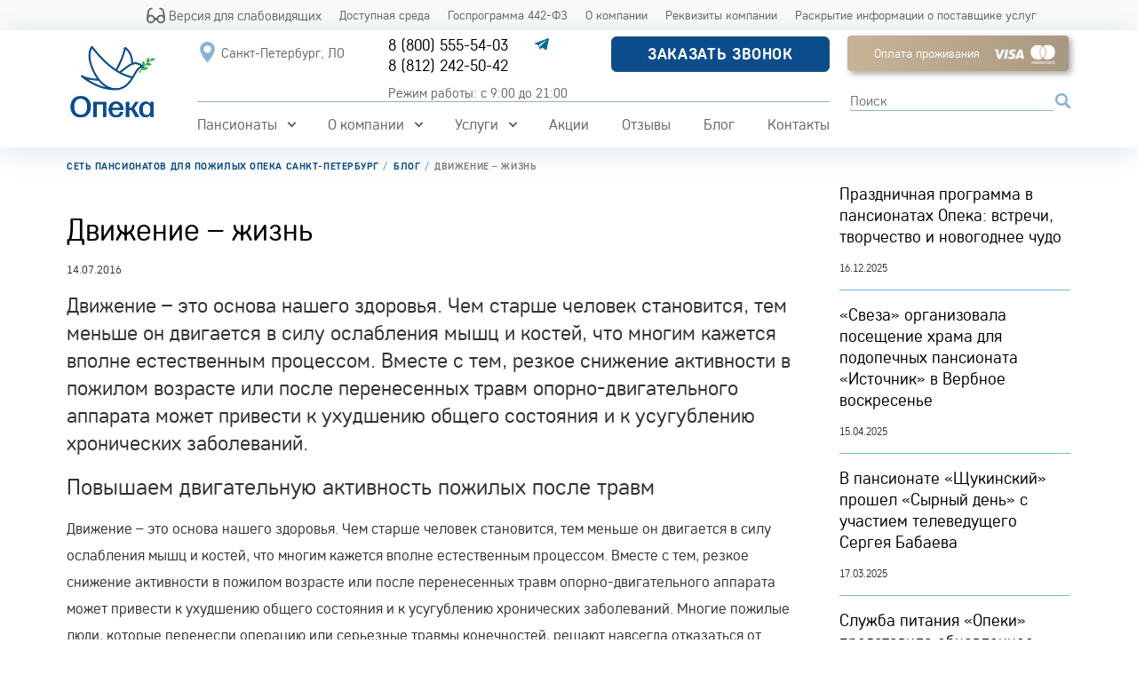

--- FILE ---
content_type: text/html; charset=UTF-8
request_url: https://sgc-opeca.ru/spb/news/dvizhenie--zhizn/
body_size: 37788
content:

<!DOCTYPE html>
<html lang="ru">
<head>
    <meta charset='UTF-8'>
<meta name="keywords" content="Движение – жизнь - пансионаты для пожилых Опека г. Санкт-Петербург">
<meta name="description" content="Движение – это основа нашего здоровья. Чем старше человек становится, тем меньше он двигается в силу ослабления мышц и костей, что многим кажется вполне естественным процессом. Вместе с тем, резкое снижение активности в пожилом возрасте или после перенесенных травм опорно-двигательного аппарата может привести к ухудшению общего состояния и к усугублению хронических заболеваний.: Опека пансионаты в г. Санкт-Петербург">


<link rel="stylesheet" href="/assets/css/index.css?v=1769071600" >

    <meta charset="UTF-8">
    <meta name="viewport" content="width=device-width, initial-scale=1.0">
    <meta name="facebook-domain-verification" content="up2s804ibkfrdws86zpngkjmhrbh8c"/>

    
    <link rel="preload" href="/local/templates/opeca/js/modernizr-custom.js" as="script">
    <link rel="preload" href="/local/templates/opeca/template_styles.css" as="style" onload="this.rel='stylesheet'">
    <link rel="preload" href="/local/templates/opeca/js/jquery-1.8.3.min.js" as="script">
    <link rel="preload" href="/local/templates/opeca/js/slick.min.js" as="script">
    <link rel="preload" href="/local/templates/opeca/styles/style.css" as="style" onload="this.rel='stylesheet'">
    <link rel="preload" href="/local/templates/opeca/fonts/fa/webfonts/fa-solid-900.woff2" as="font" type="font/woff2" crossorigin>

    <link rel="icon" type="image/png" href="/upload/favicon/favicon-96x96.png" sizes="96x96" />
	<link rel="icon" type="image/svg+xml" href="/upload/favicon/favicon.svg" />
	<link rel="shortcut icon" href="/upload/favicon/favicon.ico" />
	<link rel="apple-touch-icon" sizes="180x180" href="/upload/favicon/apple-touch-icon.png" />
	<meta name="apple-mobile-web-app-title" content="MyWebSite" />
	<link rel="manifest" href="/upload/favicon/site.webmanifest" />

            <!-- Google Tag Manager -->
                <!-- End Google Tag Manager -->
         <!-- Pixel -->
                <!-- /Pixel -->
            
        	<meta name="description" content="Движение – это основа нашего здоровья. Чем старше человек становится, тем меньше он двигается в силу ослабления мышц и костей, что многим кажется вполне естественным процессом. Вместе с тем, резкое снижение активности в пожилом возрасте или после перенесенных травм опорно-двигательного аппарата может привести к ухудшению общего состояния и к усугублению хронических заболеваний.: Опека пансионаты в г. Санкт-Петербург" />
<script data-skip-moving="true">(function(w, d, n) {var cl = "bx-core";var ht = d.documentElement;var htc = ht ? ht.className : undefined;if (htc === undefined || htc.indexOf(cl) !== -1){return;}var ua = n.userAgent;if (/(iPad;)|(iPhone;)/i.test(ua)){cl += " bx-ios";}else if (/Windows/i.test(ua)){cl += ' bx-win';}else if (/Macintosh/i.test(ua)){cl += " bx-mac";}else if (/Linux/i.test(ua) && !/Android/i.test(ua)){cl += " bx-linux";}else if (/Android/i.test(ua)){cl += " bx-android";}cl += (/(ipad|iphone|android|mobile|touch)/i.test(ua) ? " bx-touch" : " bx-no-touch");cl += w.devicePixelRatio && w.devicePixelRatio >= 2? " bx-retina": " bx-no-retina";if (/AppleWebKit/.test(ua)){cl += " bx-chrome";}else if (/Opera/.test(ua)){cl += " bx-opera";}else if (/Firefox/.test(ua)){cl += " bx-firefox";}ht.className = htc ? htc + " " + cl : cl;})(window, document, navigator);</script>


<link href="/bitrix/js/itsagency.area/css/style.css?1762930604165" type="text/css"  rel="stylesheet" />
<link href="/bitrix/css/main/font-awesome.css?161747620528777" type="text/css"  rel="stylesheet" />
<link href="/local/templates/opeca/components/bitrix/news/news_2018/bitrix/news.detail/.default/style.css?1617476033155" type="text/css"  rel="stylesheet" />
<link href="/local/templates/opeca/components/bitrix/system.pagenavigation/new-round/style.css?16174760323004" type="text/css"  rel="stylesheet" />
<link href="/local/templates/opeca/components/bitrix/news.list/news-list-in-detail-2018/style.css?1617476032150" type="text/css"  rel="stylesheet" />
<link href="/local/templates/opeca/styles/bootstrap.min.css?170586983514912" type="text/css"  data-template-style="true"  rel="stylesheet" />
<link href="/local/templates/opeca/styles/jquery.fancybox.css?16174760324992" type="text/css"  data-template-style="true"  rel="stylesheet" />
<link href="/local/templates/opeca/styles/remodal-default-theme.css?16709588516666" type="text/css"  data-template-style="true"  rel="stylesheet" />
<link href="/local/templates/opeca/styles/selectize.default.min.css?171330777312325" type="text/css"  data-template-style="true"  rel="stylesheet" />
<link href="/local/templates/opeca/js/jquery.datetimepicker/jquery.datetimepicker.min.css?161747603116503" type="text/css"  data-template-style="true"  rel="stylesheet" />
<link href="/local/templates/opeca/styles/main.min.css?161747603210602" type="text/css"  data-template-style="true"  rel="stylesheet" />
<link href="/local/templates/opeca/styles/style_base.css?1754916760268097" type="text/css"  data-template-style="true"  rel="stylesheet" />
<link href="/local/templates/opeca/styles/style_2018.css?1767081105118714" type="text/css"  data-template-style="true"  rel="stylesheet" />
<link href="/local/templates/opeca/styles/main-style.css?174059509859659" type="text/css"  data-template-style="true"  rel="stylesheet" />
<link href="/local/templates/opeca/styles/style.css?1763044740122603" type="text/css"  data-template-style="true"  rel="stylesheet" />
<link href="/local/templates/opeca/new-styles.css?17615735482520" type="text/css"  data-template-style="true"  rel="stylesheet" />
<link href="/local/templates/opeca/template_styles.css?176163763968598" type="text/css"  data-template-style="true"  rel="stylesheet" />







<style>.grecaptcha-badge {display: none;}</style>
<style>
    .nav-mobile {
        display: none !important;
    }

    @media (max-width: 480px) {
        .nav-mobile {
            display: block !important;
        }
    }
</style>
<link rel="canonical" href="https://sgc-opeca.ru/spb/news/dvizhenie--zhizn/" />
<style>
        .slider__wth__info>.title.clearfix+p,
        .slider__wth__info>.title.clearfix+p+img {
            display: none;
        }
    </style>
<style>
                    .abuse {
                        font-size: 14px;
                        font-weight: normal;
                    }

                    .abuse a {
                        font-size: 16px;
                        white-space: nowrap;
                    }
                </style>
<style>
    .form-first {
        flex-wrap: wrap;
    }
    .form-first noindex {
        margin-top: 20px;
    }
    .form-first font.errortext {
        font-size: 14px;
    }
</style>
<style>
    jdiv.__jivoMobileButton,
    .__jivoMobileButton {
        bottom: 40px !important;
    }
</style>
<!-- dev2fun module opengraph -->
<meta property="og:title" content="Движение &ndash; жизнь"/>
<meta property="og:description" content="Повышаем двигательную активность пожилых после травм
Движение &ndash; это основа нашего здоровья. Чем старше человек становится, тем меньше он двигается в силу ослаб..."/>
<meta property="og:url" content="https://sgc-opeca.ru/spb/news/dvizhenie--zhizn/"/>
<meta property="og:type" content="website"/>
<meta property="og:site_name" content="sgc-opeca.ru"/>
<meta property="og:image" content="https://sgc-opeca.ru/upload/iblock/cb6/cb64885010da2bb15159f3f53258fd00.jpg"/>
<meta property="og:image:type" content="image/jpeg"/>
<meta property="og:image:width" content="184"/>
<meta property="og:image:height" content="138"/>
<!-- /dev2fun module opengraph -->



            <!--[if lt IE 9]>
                <![endif]-->
    
    <title>Движение – жизнь: новости СГЦ Опека в Санкт-Петербурге</title>

        <meta name="yandex-verification" content="70fc2f9ae59edcf8" />


<style>
    @font-face {
        font-family: 'core_sans_ds35_regular';
        src: url('/local/templates/opeca/fonts/core_sans_ds_35_regular/core_sans_ds_35_regular-webfont.eot');
        src: url('/local/templates/opeca/fonts/core_sans_ds_35_regular/core_sans_ds_35_regular-webfont.eot?#iefix') format('embedded-opentype'),
        url('/local/templates/opeca/fonts/core_sans_ds_35_regular/core_sans_ds_35_regular-webfont.woff2') format('woff2'),
        url('/local/templates/opeca/fonts/core_sans_ds_35_regular/core_sans_ds_35_regular-webfont.woff') format('woff'),
        url('/local/templates/opeca/fonts/core_sans_ds_35_regular/core_sans_ds_35_regular-webfont.ttf') format('truetype');
        font-weight: normal;
        font-style: normal;
        font-display: swap;
    }
</style>



                <!-- Yandex.Metrika counter -->
        <noscript>
        <div><img src="https://mc.yandex.ru/watch/41301874" style="position:absolute; left:-9999px;" alt=""/></div>
    </noscript> <!-- /Yandex.Metrika counter -->
</head>
<body class="home  " data-site="/spb/">
    <!-- Google Tag Manager (noscript) -->
    <noscript>
        <iframe src="https://www.googletagmanager.com/ns.html?id=GTM-TBH3SXS"
                height="0" width="0" style="display:none;visibility:hidden"></iframe>
    </noscript>
    <!-- End Google Tag Manager (noscript) -->

<div id="svg" data-svg_lazy_src="/local/templates/opeca/svg.php"></div>

<div class="gos-menu">
    <div class="container">
        <div class="content flex-wrapper">
                            <a href="/spb/news/dvizhenie--zhizn/?vision=Y" class="vision_btn" rel="nofollow">
                    <svg>
                        <use xmlns:xlink="http://www.w3.org/1999/xlink" xlink:href="#icon-glasses"></use>
                    </svg>
                    Версия для слабовидящих</a>
                        
    <ul class="">

                    <li class="">
                <a href="/spb/accessible-environment/" >Доступная среда</a>
            </li>

                    <li class="">
                <a href="/spb/gosprogramma/" >Госпрограмма 442-ФЗ</a>
            </li>

                    <li class="">
                <a href="/o-kompanii/" >О компании</a>
            </li>

                    <li class="">
                <a href="/o-kompanii/rekvizity-kompanii/" >Реквизиты компании</a>
            </li>

                    <li class=" postavshik">
                <a href="/spb/postavshchik-uslug/" >Раскрытие информации о поставщике услуг</a>
            </li>

        
    </ul>
        </div>
    </div>
</div>

<header class="clean-header">
    <div class="top">
        <div class="container clearfix">
            <!--'start_frame_cache_top_header_logo'-->            <div class="logo__wrapper">
                <a href="/spb/">
                    <img src="/local/templates/opeca/img/logo25.png" alt='Пансионаты для пожилых «Опека»'>
                </a>
            </div>
            <!--'end_frame_cache_top_header_logo'-->
            <div class="top-mobile-phone">
                <span class="call_phone_1">
    <a href="tel:88122425042" onclick="yaCounter41301874.reachGoal('CLICK_TOP_PHONE_MOBILE'); return true;">
        8 (812) 242-50-42
    </a>
</span>
<a href="https://max.ru/u/f9LHodD0cOLDURsSEfa-NgIfcz5QNivcC7BNQYciqREGEaFHFk-6yJTcXYo" target="_blank" class="top-whatsapp">
   <svg>
        <use xmlns:xlink="http://www.w3.org/1999/xlink" xlink:href="/local/templates/opeca/images/icon-max.svg#icon-max"></use>
    </svg>
</a>
<a href="https://t.me/sgc_opeca_bot" rel="nofollow" target="_blank" class="top-tg">
    <svg>
        <use xmlns:xlink="http://www.w3.org/1999/xlink" xlink:href="#icon-tg"></use>
    </svg>
</a>
            </div>

            <div class="menu__block__wrapper">
                <div class="row__wrapper _clearfix flex-wrapper justify-content-between">
                    <!--'start_frame_cache_top_header_city'-->                    <div class="city__wrapper">
    <div class="title">
        <svg><use xmlns:xlink="http://www.w3.org/1999/xlink" xlink:href="#icon-map_marker"></use></svg>
        <span>Санкт-Петербург, ЛО</span>
    </div>
    <div class="sub__menu">
        <ul>
                            <li class="active">
                    <a href="/spb/">Санкт-Петербург, ЛО</a>
                </li>
                            <li >
                    <a href="/msk/">Москва, МО</a>
                </li>
                            <li >
                    <a href="/chl/">Челябинск</a>
                </li>
                    </ul>
    </div>
</div>                    <!--'end_frame_cache_top_header_city'-->                    <div>
                        <div class="phone__wrapper">
                            <div class="flex-wrap">
    <a class="call_phone_hide" href="tel:88005555403">8 (800) 555-54-03</a>
        <a href="https://max.ru/u/f9LHodD0cOLDURsSEfa-NgIfcz5QNivcC7BNQYciqREGEaFHFk-6yJTcXYo" target="_blank" class="top-whatsapp">
       <svg>
            <use xmlns:xlink="http://www.w3.org/1999/xlink" xlink:href="/local/templates/opeca/images/icon-max.svg#icon-max"></use>
        </svg>
    </a>
    <a href="https://t.me/sgc_opeca_bot" rel="nofollow" target="_blank" class="top-tg">
        <svg>
            <use xmlns:xlink="http://www.w3.org/1999/xlink" xlink:href="#icon-tg"></use>
        </svg>
    </a>
</div>
<p><a href="tel:88122425042">8 (812) 242-50-42</a></p>
                        </div>
                        <div class="work-time">
                            Режим работы: с 9:00 до 21:00
                        </div>
                    </div>
                    <div class="callback__wrapper">
                        <div><a href="#modalCallme" class="btn btn-bgblue modalbox feedback"
                                title="Закажите обратный звонок, мы перезвоним вам в ближайшее время">Заказать
                                звонок</a></div>
                                            </div>

                </div>
                <div class="row__wrapper clearfix top-menu-2">
                        <div class="menu__wrapper" id="catalog_menu_XEVOpk">
        <ul class="flex-wrapper">
                            <li
                        class=" parent">
                    <a href="/spb/pansionaty/"
                                           >Пансионаты</a>
                                            <div class="sub__menu">
                            <ul>
                                                                                                                                                    <li  >
                                            <a href="/spb/pansionaty/vsevolozhskiy/"
                                                                                            >
                                                Всеволожский                                            </a>
                                                                                    </li>
                                                                                                                    <li  >
                                            <a href="/spb/pansionaty/vyborgskiy/"
                                                                                            >
                                                Выборгский                                            </a>
                                                                                    </li>
                                                                                                                    <li  >
                                            <a href="/spb/pansionaty/gorodskoy/"
                                                                                            >
                                                Городской                                            </a>
                                                                                    </li>
                                                                                                                    <li  >
                                            <a href="/spb/pansionaty/istochnik/"
                                                                                            >
                                                Источник                                            </a>
                                                                                    </li>
                                                                                                                    <li  >
                                            <a href="/spb/pansionaty/lesnozavodskoy/"
                                                                                            >
                                                Леснозаводской                                            </a>
                                                                                    </li>
                                                                                                                    <li  >
                                            <a href="/spb/pansionaty/otradnyy/"
                                                                                            >
                                                Отрадное                                            </a>
                                                                                    </li>
                                                                                                                    <li  >
                                            <a href="/spb/pansionaty/primorskiy/"
                                                                                            >
                                                Приморский                                            </a>
                                                                                    </li>
                                                                                                                    <li  >
                                            <a href="/spb/pansionaty/rizhskiy/"
                                                                                            >
                                                Рижский                                            </a>
                                                                                    </li>
                                                                                                                    <li  >
                                            <a href="/spb/pansionaty/yuzhnyy/"
                                                                                            >
                                                Южный                                            </a>
                                                                                    </li>
                                                                                                </ul>
                        </div>
                                    </li>
                            <li
                        class=" parent">
                    <a href="/o-kompanii/"
                                           >О компании</a>
                                            <div class="sub__menu">
                            <ul>
                                                                                                                                                    <li  >
                                            <a href="/o-kompanii/blagotvoritelyam/"
                                                                                            >
                                                Настоящим благотворителям                                            </a>
                                                                                    </li>
                                                                                                                    <li  >
                                            <a href="/litsenzii/"
                                                                                            >
                                                Лицензии                                            </a>
                                                                                    </li>
                                                                                                                    <li  >
                                            <a href="/o-kompanii/chlenstvo-v-organizatsiyax/"
                                                                                            >
                                                Членство в организациях                                            </a>
                                                                                    </li>
                                                                                                                    <li  >
                                            <a href="/o-kompanii/investitsionnyy-proekt/"
                                                                                            >
                                                Инвестиционный проект                                            </a>
                                                                                    </li>
                                                                                                                    <li  >
                                            <a href="/o-kompanii/my-rastem-i-razvivaemsya/"
                                                                                            >
                                                Мы растем и развиваемся                                            </a>
                                                                                    </li>
                                                                                                                    <li  >
                                            <a href="/o-kompanii/nagrady/"
                                                                                            >
                                                Награды                                            </a>
                                                                                    </li>
                                                                                                                    <li  >
                                            <a href="/menu/"
                                                                                            >
                                                Меню питания                                            </a>
                                                                                    </li>
                                                                                                                    <li  >
                                            <a href="/o-kompanii/partnery/"
                                                                                            >
                                                Партнеры                                            </a>
                                                                                    </li>
                                                                                                                    <li  >
                                            <a href="/o-kompanii/sotrudnichestvo/"
                                                                                            >
                                                Сотрудничество                                            </a>
                                                                                    </li>
                                                                                                                    <li  >
                                            <a href="/o-kompanii/rekvizity-kompanii/"
                                                                                            >
                                                Реквизиты компании                                            </a>
                                                                                    </li>
                                                                                                                    <li  >
                                            <a href="/o-kompanii/vakansii/"
                                                                                            >
                                                Вакансии                                            </a>
                                                                                    </li>
                                                                                                                    <li  >
                                            <a href="/o-kompanii/gosudarstvenno-chastnoe-partnerstvo/"
                                                                                            >
                                                ГЧП проект                                            </a>
                                                                                    </li>
                                                                                                                    <li  >
                                            <a href="/o-kompanii/okhrana-truda/"
                                                                                            >
                                                Охрана труда                                            </a>
                                                                                    </li>
                                                                                                                    <li  >
                                            <a href="/mass-media/"
                                                                                            >
                                                СМИ о нас                                            </a>
                                                                                    </li>
                                                                                                                    <li  >
                                            <a href="/o-kompanii/operatorskiy-dogovor/"
                                                                                            >
                                                Франшиза                                            </a>
                                                                                    </li>
                                                                                                </ul>
                        </div>
                                    </li>
                            <li
                        class=" parent">
                    <a href="/spb/nashi-uslugi/"
                                           >Услуги</a>
                                            <div class="sub__menu">
                            <ul>
                                                                                                                                                    <li  >
                                            <a href="/spb/nashi-uslugi/uslugi-sidelok/"
                                                                                            >
                                                Услуги сиделок                                            </a>
                                                                                    </li>
                                                                                                                    <li  >
                                            <a href="/spb/nashi-uslugi/opeka-dokumenty/"
                                                                                            >
                                                Опека Документы                                            </a>
                                                                                    </li>
                                                                                                                    <li  >
                                            <a href="https://gourmedays.ru/spb/"
                                                 target="_blank"                                            >
                                                Опека Еда                                            </a>
                                                                                    </li>
                                                                                                                    <li  >
                                            <a href="/spb/nashi-uslugi/meditsina"
                                                                                            >
                                                Медицина                                            </a>
                                                                                    </li>
                                                                                                                    <li  >
                                            <a href="/spb/nashi-uslugi/smart-opeca/"
                                                                                            >
                                                Умная Опека                                            </a>
                                                                                    </li>
                                                                                                                    <li  >
                                            <a href="/spb/nashi-uslugi/opeka-dokumenty/priznanie-nedeesposobnosti/"
                                                                                            >
                                                Лишение дееспособности                                            </a>
                                                                                    </li>
                                                                                                                    <li  >
                                            <a href="/spb/rehabilitation/"
                                                                                            >
                                                Реабилитация                                            </a>
                                                                                    </li>
                                                                                                                    <li  >
                                            <a href="/spb/nashi-uslugi/reabilitacija-posle-pereloma-shejki-bedra/"
                                                                                            >
                                                Восстановление после перелома шейки бедра                                            </a>
                                                                                    </li>
                                                                                                                    <li  >
                                            <a href="/spb/nashi-uslugi/reabilitatsiya-posle-insulta/"
                                                                                            >
                                                Восстановление после инсульта                                            </a>
                                                                                    </li>
                                                                                                                    <li  >
                                            <a href="/spb/nashi-uslugi/obshchaya-programma-vosstanovitelnogo-lecheniya/"
                                                                                            >
                                                Программа восстановительного лечения                                            </a>
                                                                                    </li>
                                                                                                                    <li  >
                                            <a href="/spb/nashi-uslugi/obshchaya-adaptatsionno-vosstanovitelnaya-programma-dlya-patsientov-s-kognitivnymi-narusheniyami/"
                                                                                            >
                                                Общая адаптационно - восстановительная программа для пациентов с когнитивными нарушениями                                            </a>
                                                                                    </li>
                                                                                                                    <li  >
                                            <a href="/spb/nashi-uslugi/obshchaya-adaptatsionno-vosstanovitelnaya-programma-dlya-patsientov-s-khronicheskoy-serdechnoy-nedos/"
                                                                                            >
                                                Общая адаптационно - восстановительная программа для пациентов с хронической сердечной недостаточностью                                            </a>
                                                                                    </li>
                                                                                                                    <li  >
                                            <a href="/spb/nashi-uslugi/palliativnaya-pomoshch-i-vykhazhivanie/"
                                                                                            >
                                                Паллиативная помощь                                            </a>
                                                                                    </li>
                                                                                                                    <li  >
                                            <a href="/infopages/paket-udobnyy/"
                                                                                            >
                                                Пакет услуг «Удобный»                                            </a>
                                                                                    </li>
                                                                                                                    <li  >
                                            <a href="/infopages/pitanie-v-pansionatakh/"
                                                                                            >
                                                Питание в пансионатах Опека                                            </a>
                                                                                    </li>
                                                                                                                    <li  >
                                            <a href="/infopages/pitanie-organizatsiy/"
                                                                                            >
                                                Питание организаций                                            </a>
                                                                                    </li>
                                                                                                                    <li  >
                                            <a href="/spb/nashi-uslugi/srochnaya-transportirovka/"
                                                                                            >
                                                Срочная транспортировка частным медицинским бортом                                            </a>
                                                                                    </li>
                                                                                                </ul>
                        </div>
                                    </li>
                            <li
                        class=" ">
                    <a href="/spb/promotions/"
                                           >Акции</a>
                                    </li>
                            <li
                        class=" ">
                    <a href="/review/"
                                           >Отзывы</a>
                                    </li>
                            <li
                        class="active ">
                    <a href="/spb/news/"
                                           >Блог</a>
                                    </li>
                            <li
                        class=" ">
                    <a href="/spb/kontakty/"
                                           >Контакты</a>
                                    </li>
                                        <li class="nav-mobile">
                    <a href="/spb/gosprogramma/">
                        Госпрограмма
                    </a>
                </li>
                        <li class="nav-mobile">
                <a href="/pay/" style="position: relative; padding-left: 34px;">
                    <svg version="1.1" viewBox="0 0 60 60"
                         xml:space="preserve" xmlns="http://www.w3.org/2000/svg"
                         xmlns:xlink="http://www.w3.org/1999/xlink"
                         style="enable-background:new 0 0 60 60;width: 24px;height: 24px;top: 50%; left: 0;position: absolute;margin-top: -12px;"
                    >
                        <g>
                            <path d="M55.783,8H4.217C1.892,8,0,9.892,0,12.217v35.566C0,50.108,1.892,52,4.217,52h51.566C58.108,52,60,50.108,60,47.783V12.217   C60,9.892,58.108,8,55.783,8z M58,47.783C58,49.005,57.006,50,55.783,50H4.217C2.994,50,2,49.005,2,47.783V12.217   C2,10.995,2.994,10,4.217,10h51.566C57.006,10,58,10.995,58,12.217V47.783z"/>
                            <path d="M16,37H7c-0.553,0-1,0.448-1,1s0.447,1,1,1h9c0.553,0,1-0.448,1-1S16.553,37,16,37z"/>
                            <path d="M29,37h-9c-0.553,0-1,0.448-1,1s0.447,1,1,1h9c0.553,0,1-0.448,1-1S29.553,37,29,37z"/>
                            <path d="M8,42H7c-0.553,0-1,0.448-1,1s0.447,1,1,1h1c0.553,0,1-0.448,1-1S8.553,42,8,42z"/>
                            <path d="M14,42h-2c-0.553,0-1,0.448-1,1s0.447,1,1,1h2c0.553,0,1-0.448,1-1S14.553,42,14,42z"/>
                            <path d="M19,42h-1c-0.553,0-1,0.448-1,1s0.447,1,1,1h1c0.553,0,1-0.448,1-1S19.553,42,19,42z"/>
                            <path d="M25,42h-2c-0.553,0-1,0.448-1,1s0.447,1,1,1h2c0.553,0,1-0.448,1-1S25.553,42,25,42z"/>
                            <path d="M28.29,42.29C28.109,42.48,28,42.74,28,43c0,0.26,0.109,0.52,0.29,0.71C28.479,43.89,28.74,44,29,44s0.52-0.11,0.71-0.29   C29.89,43.52,30,43.26,30,43c0-0.26-0.11-0.52-0.29-0.71C29.33,41.92,28.649,41.92,28.29,42.29z"/>
                            <path d="M48,33c-1.276,0-2.469,0.349-3.5,0.947C43.469,33.349,42.276,33,41,33c-3.859,0-7,3.14-7,7s3.141,7,7,7   c1.276,0,2.469-0.349,3.5-0.947C45.531,46.651,46.724,47,48,47c3.859,0,7-3.14,7-7S51.859,33,48,33z M46,40   c0,1.394-0.576,2.654-1.5,3.562C43.576,42.654,43,41.394,43,40s0.576-2.654,1.5-3.562C45.424,37.346,46,38.606,46,40z M36,40   c0-2.757,2.243-5,5-5c0.631,0,1.23,0.13,1.787,0.345C41.68,36.583,41,38.212,41,40s0.68,3.417,1.787,4.655   C42.23,44.87,41.631,45,41,45C38.243,45,36,42.757,36,40z M48,45c-0.631,0-1.23-0.13-1.787-0.345C47.32,43.417,48,41.788,48,40   s-0.68-3.417-1.787-4.655C46.77,35.13,47.369,35,48,35c2.757,0,5,2.243,5,5S50.757,45,48,45z"/>
                            <path d="M8.255,30h6h1.49h6C22.988,30,24,28.988,24,27.745v-8v-1.49C24,17.012,22.988,16,21.745,16h-7.49h-6   C7.012,16,6,17.012,6,18.255v9.49C6,28.988,7.012,30,8.255,30z M12,24H8v-2h4V24z M8,27.745V26h4v1.745   c0,0.087,0.016,0.17,0.026,0.255H8.255C8.114,28,8,27.886,8,27.745z M22,24h-4v-1.745C18,22.114,18.114,22,18.255,22h3.49   c0.087,0,0.17-0.016,0.255-0.026V24z M21.745,28h-3.771C17.984,27.915,18,27.832,18,27.745V26h4v1.745   C22,27.886,21.886,28,21.745,28z M21.745,18C21.886,18,22,18.114,22,18.255v1.49C22,19.886,21.886,20,21.745,20h-3.49   C17.012,20,16,21.012,16,22.255v5.49C16,27.886,15.886,28,15.745,28h-1.49C14.114,28,14,27.886,14,27.745v-9.49   C14,18.114,14.114,18,14.255,18H21.745z M8.255,18h3.771C12.016,18.085,12,18.168,12,18.255V20H8v-1.745   C8,18.114,8.114,18,8.255,18z"/>
                        </g>
                    </svg>
                    Оплата услуг
                </a>
            </li>
        </ul>
    </div>
    

                </div>
            </div>
            <div class="top__menu__button"><span></span></div>
            <div class="top__info">
                <div>
                    <a href="/pay/" class="btn top__info-pay-btn">Оплата проживания</a>
                </div>
                <div class="search__wrapper">
                    <!--'start_frame_cache_search'-->                    <form action="/spb/search/">
                        <input name="q" placeholder="Поиск">
                        <button>
                            <svg>
                                <use xmlns:xlink="http://www.w3.org/1999/xlink" xlink:href="#icon-search"></use>
                            </svg>
                        </button>
                    </form>
                    <!--'end_frame_cache_search'-->                </div>
            </div>
        </div>
    </div>

            </header>



<div class="sgc-content mt-3 ">
            <div class="container">
            <div class="breadcrumb">
                
	<ul class="breadcrumb" itemscope itemtype="http://schema.org/BreadcrumbList"><li itemprop="itemListElement" itemscope itemtype="http://schema.org/ListItem">
                            <a href="/spb/" title="Сеть пансионатов для пожилых Опека Санкт-Петербург" itemprop="item"><span itemprop="name">Сеть пансионатов для пожилых Опека Санкт-Петербург</span></a><meta itemprop="position" content="1" />
                        </li><li itemprop="itemListElement" itemscope itemtype="http://schema.org/ListItem">
                            <a href="/spb/news/" title="Блог" itemprop="item"><span itemprop="name">Блог</span></a><meta itemprop="position" content="2" />
                        </li><li itemprop="itemListElement" itemscope itemtype="http://schema.org/ListItem">
                            <a itemprop="item" class="disabledbutton" href=""><span itemprop="name">Движение – жизнь</span></a><meta itemprop="position" content="3" />
                        </li></ul>            </div>
        </div>
    
    
                                            <!-- START CONTENT -->
<section id='news' class='news__view'>
	<div class='container'>
        <div class='news__detail__wrapper clearfix'>
            <div class='news__detail__container'>
            <script type="application/ld+json">
    {
    "@context": "https://schema.org",
    "@type": "Article",
    "mainEntityOfPage": {
        "@type": "WebPage",
        "@id": "https://sgc-opeca.ru/spb/news/dvizhenie--zhizn/"
    },
    "headline": "Движение – жизнь",
    "image": "https://sgc-opeca.ru",
    "author": {
        "@type": "Organization",
        "name": "ООО «СГЦ ОПЕКА»",
        "url": "https://sgc-opeca.ru/"
    },
    "publisher": {
        "@type": "Organization",
        "name": "ООО «СГЦ ОПЕКА»",
        "logo": {
        "@type": "ImageObject",
        "url": "https://sgc-opeca.ru/local/templates/opeca/img/logo_3.jpg"
        }
    },
    "datePublished": "2016-07-14 00:00"
    }
</script>

<div>
    <h1>Движение – жизнь</h1>
            <div class='date'>14.07.2016</div>
    
    
    <div class='preview__text'>
        Движение – это основа нашего здоровья. Чем старше человек становится, тем меньше он двигается в силу ослабления мышц и костей, что многим кажется вполне естественным процессом. Вместе с тем, резкое снижение активности в пожилом возрасте или после перенесенных травм опорно-двигательного аппарата может привести к ухудшению общего состояния и к усугублению хронических заболеваний.    </div>

    <div class='detail__text'>
        <h3>Повышаем двигательную активность пожилых после травм</h3>
<p>Движение &ndash; это основа нашего здоровья. Чем старше человек становится, тем меньше он двигается в силу ослабления мышц и костей, что многим кажется вполне естественным процессом. Вместе с тем, резкое снижение активности в пожилом возрасте или после перенесенных травм опорно-двигательного аппарата может привести к ухудшению общего состояния и к усугублению хронических заболеваний. Многие пожилые люди, которые перенесли операцию или серьезные травмы конечностей, решают навсегда отказаться от активной жизни и не верят, что их тело можно восстановить и вернуть им былую подвижность.</p>
<p><em>В сети пансионатов &laquo;Опека&raquo; верят в то, что ни при каких условиях нельзя отказываться от движения и занятий спортом, пусть в самых маленьких дозах.</em><br /><br /> Сегодня мы расскажем вам о том, как, с помощью медиков и специалистов по физиотерапии, пожилые люди, перенесшие травмы, возвращают себе былую активность.<br /><br /><img title="Двигательная активность у пожилых" alt="Движение - жизнь" style="vertical-align: middle; display: block; margin-left: auto; margin-right: auto;" src="/images/old_site/userfiles/editor/large/730_stariki-i-sport.jpg" height="450" width="600" /></p>
<h3>Проблемы с опорно-двигательным аппаратом в пожилом возрасте</h3>
<p>Наиболее распространенными травмами в пожилом возрасте являются:</p>
<ul>
<li>перелом шейки бедра или бедренной кости;</li>
<li>травмы рук и ног, шеи;</li>
<li>позвоночника.</li>
<!--.li--><!--.li--></ul>
<p><br />Вернуть былую подвижность после такой травмы молодому человеку непросто, что уж говорить о стариках. Кроме того, нельзя не отметить, что в старческом возрасте ситуация усугубляется наличием остеохондроза, артрита и других заболеваний, которые вызывают боль и дискомфорт при движении. Частично сниженная физическая активность в пожилом возрасте может быть последствием инсульта или инфаркта.</p>
<p>Довольно часто бывает, что пожилые люди, попадающие в дома престарелых и перенесшие подобные травмы, имеют крайне низкую физическую активность. Более того, многие из них говорят о том, что попросту боятся двигаться, так как врачи в поликлинике им это запретили. На самом деле, грамотные медики уже давно утверждают, что человеческое тело гораздо крепче, чем нам кажется, поэтому даже в очень зрелом возрасте можно эффективно бороться с последствиями травм. Главное делать это аккуратно. Еще одним аргументом в пользу движения может стать тот факт, что человек, лишенный подвижности, тем самым наносит своему телу гораздо больший вред, чем он мог бы нанести, постепенно занимаясь лечебной физкультурой после травмы. Пролежни, язвы, атрофия мышц &ndash; это лишь малый список последствий постоянного лежания.<br /><br /><img style="display: block; margin-left: auto; margin-right: auto;" src="/images/old_site/userfiles/editor/large/731_dvizhenie---zhizn.jpg" alt="Финская ходьба" title="Не переставайте двигаться!" height="400" width="600" /></p>
<h3>Как вернуть себе двигательную активность?</h3>
<p>Реабилитация &ndash; необходимая мера даже в тех случаях, когда травма нанесла серьезный вред организму. Вопреки расхожему мнению, минимальной реабилитацией можно заниматься и дома, наряду с процедурами, которые пожилой человек проходит в специализированном учреждении. Простейшие упражнения, которые кажутся здоровому человеку несущественными, могут стать серьезным подспорьем в лечении для перенесшего травму. Однако осуществлять реабилитацию следует осторожно.</p>
<p>Реабилитация пожилых после травмы опорно-двигательного аппарата имеет несколько основных принципов:</p>
<ul>
<li>Раннее начало терапии;</li>
<li>Комплексное применение всех доступных методик, как в рамках медицинского учреждения, так и в самом доме престарелых;</li>
<li>Индивидуальный подход;</li>
<li>Непрерывность;</li>
<li>Активное участие больного в процессе лечения.</li>
</ul>
<p>&nbsp;</p>
<p><em>Для того, чтобы вернуть двигательную активность пожилому человеку после травмы, специалисты предварительно проводят всестороннее исследование, которое помогает выявить, насколько тяжелы были последствия травмы и какие методики лучше всего подойдут для реабилитации.</em></p>
<p><img title="ЛФК возвращает подвижность" alt="Лечебная физкультура" style="display: block; margin-left: auto; margin-right: auto;" src="/images/old_site/userfiles/editor/large/732_fizicheskaya-aktivnost-v-pozhilom-vozraste.jpg" height="401" width="600" /><br /><br /><br /> После этого, под присмотром врача и других специалистов, начинается постепенная работа над подвижностью.</p>
<p>В качестве основных методик возвращения подвижности используются:</p>
<ul>
<li>Аппаратная и ручная физиотерапия;</li>
<li>Лечебная физкультура;</li>
<li>Массаж;</li>
<li>Спортивные игры;</li>
<li>Особые виды терапии (например, катание на лошадях).</li>
</ul>
<p>&nbsp;</p>
<p>Обращаясь в один из пансионатов сети &laquo;Опека&raquo;, вы можете предварительно уточнить, какие реабилитационные услуги пожилой человек может получить в конкретном пансионате и составить программу лечения совместно с нашими медиками. Если же у пожилого человека нет показаний для терапии, мы все равно готовы предоставить ему все условия для сохранения высокой физической активности: спортивные занятия в группах, игры, прогулки на свежем воздухе, лечебная физкультура и многое другое.</p>
<p>&nbsp;</p>
<p><i><big>Не переставайте двигаться, даже когда вам кажется, что больше нет сил! Движение &ndash; основа вашего здоровья.</big></i></p>
<p>&nbsp;</p>    </div>

    
    <div class="order-block-call">
        <label>Получить консультацию по услугам и сервисам «Опеки»</label>
        <a href="tel:+78126145804" class="btn nowrap">
            +7 (812) 614-58-04        </a>
    </div>

                
            <noindex>
            <div class='tags'>
                                                    <span><a href="/spb/news/?tags[]=Медицинские новости" rel="nofollow">#Медицинские новости</a></span>
                                    <span><a href="/spb/news/?tags[]=Медицина в пансионатах" rel="nofollow">#Медицина в пансионатах</a></span>
                                    <span><a href="/spb/news/?tags[]=Перелом шейки бедра" rel="nofollow">#Перелом шейки бедра</a></span>
                            </div>
        </noindex>
    </div>
<div class='clearfix'>
    <div class='share_block_wrapper'>
        <div class="share clearfix">
	<span class="title">Поделиться</span>
			<div class="ya-share2" data-services="vkontakte,facebook,gplus,twitter"></div>
</div>    </div>
    <div class='prev_next_wrapper'>
                    <a href="/spb/news/ispolzuemye-sredstva-po-ukhodu-za-kozhey/" class='prev' rel="prev"
                title="Используемые средства по уходу за кожей"><i></i>Предыдущая</a>
                            <a href="/spb/news/igrovaya-terapiya-v-domakh-prestarelykh/" class='next' rel="next"
                title="Игровая терапия в домах престарелых">Следующая<i></i></a>
            </div>
</div>

            </div>
            <div class='additional__news__container'>
                                <div class='last__news__wrapper'>
                                        		
	<div class="news-list-wrapper in_detail">
							<div class="item" id="bx_3218110189_118242">
				<div class="title"><a href="/spb/news/prazdnichnaya-programma-v-pansionatakh-opeka-vstrechi-tvorchestvo-i-novogodnee-chudo/">Праздничная программа в пансионатах Опека: встречи, творчество и новогоднее чудо</a></div>
				<div class="sign clearfix">
					<span class="datetime">16.12.2025</span>
									</div>

			</div>
							<div class="item" id="bx_3218110189_109661">
				<div class="title"><a href="/spb/news/sveza-organizovala-poseshchenie-khrama-dlya-podopechnykh-pansionata-istochnik-v-verbnoe-voskresene/">«Свеза» организовала посещение храма для подопечных пансионата «Источник» в Вербное воскресенье</a></div>
				<div class="sign clearfix">
					<span class="datetime">15.04.2025</span>
									</div>

			</div>
							<div class="item" id="bx_3218110189_108184">
				<div class="title"><a href="/spb/news/v-pansionate-shchukinskiy-proshel-syrnyy-den-s-uchastiem-televedushchego-sergeya-babaeva/">В пансионате «Щукинский» прошел «Сырный день» с участием телеведущего Сергея Бабаева</a></div>
				<div class="sign clearfix">
					<span class="datetime">17.03.2025</span>
									</div>

			</div>
							<div class="item" id="bx_3218110189_107144">
				<div class="title"><a href="/spb/news/sluzhba-pitaniya-opeki-predstavila-obnovlennoe-menyu-s-uchetom-pozhelaniy-podopechnykh-i-rekomendats/">Служба питания «Опеки» представила обновленное меню с учетом пожеланий подопечных и рекомендаций врачей</a></div>
				<div class="sign clearfix">
					<span class="datetime">25.02.2025</span>
									</div>

			</div>
			</div>
	
	                </div>
            </div>
        </div>
	</div>
</section>

    
    
    <div class="index__pansions__wrapper">
        <div class="container">
            <div class="slider__wth__info">
    <div class="title clearfix">
        <span>Наши пансионаты</span>
                    <div class="controls__wrapper">
                <button type="button" class="slick-prev round-arrow left" aria-label="Предыдущий"
                title="Предыдущий"></button>
                <button type="button" class="slick-next round-arrow right" aria-label="Следующий"
                title="Следующий"></button>
            </div>
            </div>
    <p>
        Забота, комфорт и безопасность — главные приоритеты пансионатов «Опека». Мы понимаем, что каждый человек заслуживает достойной старости, поэтому создали идеальное место для полноценной жизни в зрелом возрасте.
    </p>
    <img width="350" src="/local/templates/opeca/img/ger.png" alt ="Рекомендовано Европейской ассоциацией геронтологов и гериатров" >
    <br>

            <div class="pansions__list__wrapper cnt_18">
            <div class="pansion__list flex-wrapper clearfix">
                                                                            <div class="item" id="bx_651765591_86915">
                        <div class="wrp">
                            <a href="/spb/pansionaty/otradnyy/" tabindex="0">
                                <div class="preview__picture"
                                     data-bg_lazy_src="/upload/resize_cache/iblock/860/500_330_2c581f715b0e26ceece966787bc537932/70kk6h8zdv77eirkpb83y8q1ecd2a66v.jpg">
                                                                            <div class="pansion_label">
                                            NEW!                                        </div>
                                    
                                                                    </div>
                            </a>
                            <div class="caption">
                                <div class="title">
                                    <a href="/spb/pansionaty/otradnyy/">Отрадное</a>
                                                                                                        </div>
                                <div class="pb-1">
                                                                            Стоимость: от <b>4500</b> руб.
                                                                    </div>
                                                                    <div class="address">
                                        Санкт-Петербург, Ленинградская область, г. Отрадное, Ленинградское шоссе, 1/1                                    </div>
                                                                <div class="preview__text">
                                    Новый пансионат на берегу Невы в стиле загородного отеля - просторные, светлые комнаты, живописные виды и чистый воздух<br>
Современная планировка, дизайнерский ремонт – мы продумали каждую мелочь для комфорта и удобства проживающих<br>
Сильная команда специалистов с многолетним опытом работы в Опеке обеспечит профессиональный круглосуточный уход                                 </div>
                            </div>
                            <div class="bottom__wrapper">
                                <div class="detail_link">
                                    <a href="/spb/pansionaty/otradnyy/" class="more link_wth_long_arrow">Подробнее</a>
                                </div>
                                <div class="pt-1">
                                    <a href="#modalCallme" class="btn btn-bgblue modalbox feedback" title="Узнать наличие мест">
                                        Узнать наличие мест
                                    </a>
                                </div>
                            </div>
                        </div>
                    </div>
                                                                            <div class="item" id="bx_651765591_61">
                        <div class="wrp">
                            <a href="/spb/pansionaty/vsevolozhskiy/" tabindex="0">
                                <div class="preview__picture"
                                     data-bg_lazy_src="/upload/resize_cache/iblock/7d9/500_330_2c581f715b0e26ceece966787bc537932/7d9ab7c0b22adcd6f7304d79edb6bba1.jpg">
                                    
                                                                    </div>
                            </a>
                            <div class="caption">
                                <div class="title">
                                    <a href="/spb/pansionaty/vsevolozhskiy/">Всеволожский</a>
                                                                                                        </div>
                                <div class="pb-1">
                                                                            Стоимость: от <b>5200</b> руб.
                                                                    </div>
                                                                    <div class="address">
                                        Ленинградская область, Всеволожск, пр. Достоевского, д.56                                    </div>
                                                                <div class="preview__text">
                                    Пансионат для пожилых людей комфорт-класса, расположенный в экологически чистом районе среди соснового бора. Пансионат оборудован по высшим стандартам для пожилых людей, страдающих тяжелыми заболеваниями, в том числе, больных деменцией. <span class="linkblue ">г. Всеволожск, пр. Достоевского, д.56</span>                                </div>
                            </div>
                            <div class="bottom__wrapper">
                                <div class="detail_link">
                                    <a href="/spb/pansionaty/vsevolozhskiy/" class="more link_wth_long_arrow">Подробнее</a>
                                </div>
                                <div class="pt-1">
                                    <a href="#modalCallme" class="btn btn-bgblue modalbox feedback" title="Узнать наличие мест">
                                        Узнать наличие мест
                                    </a>
                                </div>
                            </div>
                        </div>
                    </div>
                                                                            <div class="item" id="bx_651765591_22052">
                        <div class="wrp">
                            <a href="/spb/pansionaty/vyborgskiy/" tabindex="0">
                                <div class="preview__picture"
                                     data-bg_lazy_src="/upload/resize_cache/iblock/7cd/500_330_2c581f715b0e26ceece966787bc537932/9vblxzx12op38ire23bacgzb6lqd3f5a.JPG">
                                                                            <div class="pansion_label">
                                            Повышенный спрос. Осталось 5 комнат!                                        </div>
                                    
                                                                    </div>
                            </a>
                            <div class="caption">
                                <div class="title">
                                    <a href="/spb/pansionaty/vyborgskiy/">Выборгский</a>
                                                                                                        </div>
                                <div class="pb-1">
                                                                            Стоимость: от <b>5950</b> руб.
                                                                    </div>
                                                                    <div class="address">
                                        Санкт-Петербург, муниципальный округ Шувалово-Озерки, 194356, Выборгское ш, д. 158, стр. 1                                    </div>
                                                                <div class="preview__text">
                                    <p>
	 «Выборгский» расположился в северной части Санкт-Петербурга. Окруженный парками и скверами, новый пансионат имеет собственный удобный выход к озеру и просторную защищенную веранду, на которой каждый проживающий найдет свой любимый уголок.
</p>
<p>
	 Специалисты Опеки продумали внешнюю и внутреннюю территорию пансионата до мелочей. В уютных комнатах, просторных гостиных и холлах каждый гость чувствует комфорт и безопасность.
</p>
<p>
	 Доброжелательное отношение персонала, вкусная еда, организованный досуг и грамотное лечение, давно являются визитной карточкой компании Опека. Поэтому, в штат нового пансионата мы пригласили только лучших специалистов. Эти люди любят свою работу, уважают старость и успешно борются с болезнями, дискомфортом и плохим настроением своих подопечных.
</p>                                </div>
                            </div>
                            <div class="bottom__wrapper">
                                <div class="detail_link">
                                    <a href="/spb/pansionaty/vyborgskiy/" class="more link_wth_long_arrow">Подробнее</a>
                                </div>
                                <div class="pt-1">
                                    <a href="#modalCallme" class="btn btn-bgblue modalbox feedback" title="Узнать наличие мест">
                                        Узнать наличие мест
                                    </a>
                                </div>
                            </div>
                        </div>
                    </div>
                                                                            <div class="item" id="bx_651765591_44">
                        <div class="wrp">
                            <a href="/spb/pansionaty/gorodskoy/" tabindex="0">
                                <div class="preview__picture"
                                     data-bg_lazy_src="/upload/resize_cache/iblock/083/500_330_2c581f715b0e26ceece966787bc537932/08335e6fbcb0875fccbf047024d5b34e.jpg">
                                                                            <div class="pansion_label">
                                            Повышенный спрос. Осталось 5 комнат!                                        </div>
                                    
                                                                    </div>
                            </a>
                            <div class="caption">
                                <div class="title">
                                    <a href="/spb/pansionaty/gorodskoy/">Городской</a>
                                                                                                        </div>
                                <div class="pb-1">
                                                                            Стоимость: от <b>4850</b> руб.
                                                                    </div>
                                                                    <div class="address">
                                        Санкт-Петербург, 195009, улица Комиссара Смирнова, дом 4, корпус 3, литера А                                    </div>
                                                                <div class="preview__text">
                                    Пансионат для пожилых людей "Городской" находится по адресу <span class="linkblue ">Санкт-Петербург (СПб), ул. Комиссара Смирнова, дом 4, корпус 3, литера А</span>. Наш пансионат для пожилых расположен в пяти минутах ходьбы от ст. м. "Площадь Ленина" и представляет собой отдельно стоящее здание с собственной огороженной территорией. Мы предлагаем размещение в нашем пансионате людям с любой категорией заболевания, в том числе и для лежачих пожилых.                                </div>
                            </div>
                            <div class="bottom__wrapper">
                                <div class="detail_link">
                                    <a href="/spb/pansionaty/gorodskoy/" class="more link_wth_long_arrow">Подробнее</a>
                                </div>
                                <div class="pt-1">
                                    <a href="#modalCallme" class="btn btn-bgblue modalbox feedback" title="Узнать наличие мест">
                                        Узнать наличие мест
                                    </a>
                                </div>
                            </div>
                        </div>
                    </div>
                                                                            <div class="item" id="bx_651765591_49">
                        <div class="wrp">
                            <a href="/spb/pansionaty/istochnik/" tabindex="0">
                                <div class="preview__picture"
                                     data-bg_lazy_src="/upload/resize_cache/iblock/3f8/500_330_2c581f715b0e26ceece966787bc537932/3f873c116c1ebeb6034f240279866225.jpg">
                                                                            <div class="pansion_label">
                                            Повышенный спрос. Осталось 5 комнат!                                        </div>
                                    
                                                                    </div>
                            </a>
                            <div class="caption">
                                <div class="title">
                                    <a href="/spb/pansionaty/istochnik/">Источник</a>
                                                                                                        </div>
                                <div class="pb-1">
                                                                            Стоимость: от <b>5200</b> руб.
                                                                    </div>
                                                                    <div class="address">
                                        Санкт-Петербург, поселок Понтонный, улица Клубная, 5А                                    </div>
                                                                <div class="preview__text">
                                    Пансионат для пожилых «Источник» находится по адресу: <span class="linkblue ">Санкт-Петербург, поселок Понтонный, улица Клубная д. 5А</span> рядом с Колпино и предлагает размещение в номерах для 1-4 постояльцев. В штате пансионата работает постоянный врач-терапевт и квалифицированный медицинский персонал, которые предоставляют круглосуточный уход и для лежачих пожилых людей, в том числе больным деменцией. Этот пансионат для пожилых также подойдет для тех, кто проживает в Павловске или Пушкине, Санкт-Петербург.                                </div>
                            </div>
                            <div class="bottom__wrapper">
                                <div class="detail_link">
                                    <a href="/spb/pansionaty/istochnik/" class="more link_wth_long_arrow">Подробнее</a>
                                </div>
                                <div class="pt-1">
                                    <a href="#modalCallme" class="btn btn-bgblue modalbox feedback" title="Узнать наличие мест">
                                        Узнать наличие мест
                                    </a>
                                </div>
                            </div>
                        </div>
                    </div>
                                                                            <div class="item" id="bx_651765591_13424">
                        <div class="wrp">
                            <a href="/spb/pansionaty/lesnozavodskoy/" tabindex="0">
                                <div class="preview__picture"
                                     data-bg_lazy_src="/upload/resize_cache/iblock/f01/500_330_2c581f715b0e26ceece966787bc537932/f0155d910f098a324c0224d4fb443d05.jpg">
                                    
                                                                    </div>
                            </a>
                            <div class="caption">
                                <div class="title">
                                    <a href="/spb/pansionaty/lesnozavodskoy/">Леснозаводской</a>
                                                                                                        </div>
                                <div class="pb-1">
                                                                            Стоимость: от <b>5950</b> руб.
                                                                    </div>
                                                                    <div class="address">
                                        Санкт-Петербург, ул Леснозаводская, 3                                    </div>
                                                                <div class="preview__text">
                                    Здание пансионата расположено в лучших традициях эстетики Петербурга, за которую так любят этот город, в невероятно романтичном месте - прямо у набережной Невы, рядом с парком Куракина дача.                                </div>
                            </div>
                            <div class="bottom__wrapper">
                                <div class="detail_link">
                                    <a href="/spb/pansionaty/lesnozavodskoy/" class="more link_wth_long_arrow">Подробнее</a>
                                </div>
                                <div class="pt-1">
                                    <a href="#modalCallme" class="btn btn-bgblue modalbox feedback" title="Узнать наличие мест">
                                        Узнать наличие мест
                                    </a>
                                </div>
                            </div>
                        </div>
                    </div>
                                                                            <div class="item" id="bx_651765591_55">
                        <div class="wrp">
                            <a href="/spb/pansionaty/primorskiy/" tabindex="0">
                                <div class="preview__picture"
                                     data-bg_lazy_src="/upload/resize_cache/iblock/9b3/500_330_2c581f715b0e26ceece966787bc537932/9b3271339df5ba878cb72c058b816483.jpg">
                                    
                                                                    </div>
                            </a>
                            <div class="caption">
                                <div class="title">
                                    <a href="/spb/pansionaty/primorskiy/">Приморский</a>
                                                                                                        </div>
                                <div class="pb-1">
                                                                            Стоимость: от <b>5950</b> руб.
                                                                    </div>
                                                                    <div class="address">
                                        Санкт-Петербург, 197183, пр-кт Приморский, д. 35а, Литер А;                                    </div>
                                                                <div class="preview__text">
                                    Частный пансионат для пожилых «Приморский» располагается в двухэтажном, отдельно стоящем здании с огороженной зеленой зоной. Мы применили весь свой опыт и знания, чтобы спроектировать внутренние помещения так, чтобы Вашим пожилым близким было в нём максимально комфортно. Пансионат оборудован по высшим стандартам для пожилых людей, страдающих тяжелыми заболеваниями, в том числе, больных деменцией. <br />
<br />
                                </div>
                            </div>
                            <div class="bottom__wrapper">
                                <div class="detail_link">
                                    <a href="/spb/pansionaty/primorskiy/" class="more link_wth_long_arrow">Подробнее</a>
                                </div>
                                <div class="pt-1">
                                    <a href="#modalCallme" class="btn btn-bgblue modalbox feedback" title="Узнать наличие мест">
                                        Узнать наличие мест
                                    </a>
                                </div>
                            </div>
                        </div>
                    </div>
                                                                            <div class="item" id="bx_651765591_2461">
                        <div class="wrp">
                            <a href="/spb/pansionaty/rizhskiy/" tabindex="0">
                                <div class="preview__picture"
                                     data-bg_lazy_src="/upload/resize_cache/iblock/814/500_330_2c581f715b0e26ceece966787bc537932/814d447f732e9281017446e061ae6836.jpg">
                                                                            <div class="pansion_label">
                                            Повышенный спрос. Осталось 5 комнат!                                        </div>
                                    
                                                                    </div>
                            </a>
                            <div class="caption">
                                <div class="title">
                                    <a href="/spb/pansionaty/rizhskiy/">Рижский</a>
                                                                            <div class="premium"><svg><use xmlns:xlink="http://www.w3.org/1999/xlink" xlink:href="#icon-star"></use></svg> Премиум</div>
                                                                                                        </div>
                                <div class="pb-1">
                                                                            Стоимость: от <b>6350</b> руб.
                                                                    </div>
                                                                    <div class="address">
                                        Санкт-Петербург, Рижский проспект, д. 41, лит. Б (заезд с Либавского пер.)                                    </div>
                                                                <div class="preview__text">
                                    Комплекс зданий бизнес-центра «Калинкинъ» — выявленный объект историко-культурного наследия Петербурга. Исторически земельный участок занимал достаточно обширные территории и граничил с набережной Фонтанки с одной стороны и Рижским проспектом — с другой. Сегодня здесь расположился частный пансионат для пожилых «Рижский».                                </div>
                            </div>
                            <div class="bottom__wrapper">
                                <div class="detail_link">
                                    <a href="/spb/pansionaty/rizhskiy/" class="more link_wth_long_arrow">Подробнее</a>
                                </div>
                                <div class="pt-1">
                                    <a href="#modalCallme" class="btn btn-bgblue modalbox feedback" title="Узнать наличие мест">
                                        Узнать наличие мест
                                    </a>
                                </div>
                            </div>
                        </div>
                    </div>
                                                                            <div class="item" id="bx_651765591_28">
                        <div class="wrp">
                            <a href="/spb/pansionaty/yuzhnyy/" tabindex="0">
                                <div class="preview__picture"
                                     data-bg_lazy_src="/upload/resize_cache/iblock/672/500_330_2c581f715b0e26ceece966787bc537932/672c7e76bde76636f6be7245d036fe4b.jpg">
                                    
                                                                    </div>
                            </a>
                            <div class="caption">
                                <div class="title">
                                    <a href="/spb/pansionaty/yuzhnyy/">Южный</a>
                                                                                                        </div>
                                <div class="pb-1">
                                                                            Стоимость: от <b>4950</b> руб.
                                                                    </div>
                                                                    <div class="address">
                                        Ленинградская область, Всеволожск, проспект Некрасова д. 2 (заезд с Колтушского шоссе)                                    </div>
                                                                <div class="preview__text">
                                    Комплекс частного пансионата для пенсионеров включает в себя два корпуса с комнатами для одного, двух, трёх и более постояльцев. Большая прилегающая территория частного дома для пожилых окружена сосновым лесом и отлично подходит для прогулок и отдыха на свежем воздухе.                                </div>
                            </div>
                            <div class="bottom__wrapper">
                                <div class="detail_link">
                                    <a href="/spb/pansionaty/yuzhnyy/" class="more link_wth_long_arrow">Подробнее</a>
                                </div>
                                <div class="pt-1">
                                    <a href="#modalCallme" class="btn btn-bgblue modalbox feedback" title="Узнать наличие мест">
                                        Узнать наличие мест
                                    </a>
                                </div>
                            </div>
                        </div>
                    </div>
                                                                            <div class="item" id="bx_651765591_86753">
                        <div class="wrp">
                            <a href="/spb/pansionaty/vremennogo-prebyvaniya/" tabindex="0">
                                <div class="preview__picture"
                                     data-bg_lazy_src="/upload/resize_cache/iblock/278/500_330_2c581f715b0e26ceece966787bc537932/eereeiohr04ll3tjv26jwjf3sb6cg1pi.png">
                                    
                                                                    </div>
                            </a>
                            <div class="caption">
                                <div class="title">
                                    <a href="/spb/pansionaty/vremennogo-prebyvaniya/">Пансионат временного пребывания</a>
                                                                                                        </div>
                                <div class="pb-1">
                                                                            Стоимость: от <b>3300</b> руб.
                                                                    </div>
                                                                <div class="preview__text">
                                    Временное размещение в пансионате для пожилых людей — это возможность получать медицинский уход, внимание и заботу квалифицированного персонала в течение ограниченного срока, не покидая родной дом навсегда                                </div>
                            </div>
                            <div class="bottom__wrapper">
                                <div class="detail_link">
                                    <a href="/spb/pansionaty/vremennogo-prebyvaniya/" class="more link_wth_long_arrow">Подробнее</a>
                                </div>
                                <div class="pt-1">
                                    <a href="#modalCallme" class="btn btn-bgblue modalbox feedback" title="Узнать наличие мест">
                                        Узнать наличие мест
                                    </a>
                                </div>
                            </div>
                        </div>
                    </div>
                                                                            <div class="item" id="bx_651765591_86752">
                        <div class="wrp">
                            <a href="/spb/pansionaty/dlya-pozhilykh-s-meditsinskim-ukhodom/" tabindex="0">
                                <div class="preview__picture"
                                     data-bg_lazy_src="/upload/resize_cache/iblock/44f/500_330_2c581f715b0e26ceece966787bc537932/3un49s7t8ly3jj24bhh21sajdte384ki.png">
                                    
                                                                    </div>
                            </a>
                            <div class="caption">
                                <div class="title">
                                    <a href="/spb/pansionaty/dlya-pozhilykh-s-meditsinskim-ukhodom/">Пансионат для пожилых с медицинским уходом</a>
                                                                                                        </div>
                                <div class="pb-1">
                                                                            Стоимость: от <b>3300</b> руб.
                                                                    </div>
                                                                <div class="preview__text">
                                    Сеть пансионатов для пожилых людей «Опека» в Санкт-Петербурге предлагает кратковременное и длительное пребывание для пожилых людей с медицинским уходом.                                </div>
                            </div>
                            <div class="bottom__wrapper">
                                <div class="detail_link">
                                    <a href="/spb/pansionaty/dlya-pozhilykh-s-meditsinskim-ukhodom/" class="more link_wth_long_arrow">Подробнее</a>
                                </div>
                                <div class="pt-1">
                                    <a href="#modalCallme" class="btn btn-bgblue modalbox feedback" title="Узнать наличие мест">
                                        Узнать наличие мест
                                    </a>
                                </div>
                            </div>
                        </div>
                    </div>
                                                                            <div class="item" id="bx_651765591_85430">
                        <div class="wrp">
                            <a href="/spb/pansionaty/dlya-pozhilykh-lyudey-s-boleznyu-altsgeymera/" tabindex="0">
                                <div class="preview__picture"
                                     data-bg_lazy_src="/upload/resize_cache/iblock/259/500_330_2c581f715b0e26ceece966787bc537932/eote00rjpvma6gdd159zoorftd6bbbsy.jpg">
                                    
                                                                    </div>
                            </a>
                            <div class="caption">
                                <div class="title">
                                    <a href="/spb/pansionaty/dlya-pozhilykh-lyudey-s-boleznyu-altsgeymera/">Пансионат для пожилых людей с Альцгеймером в Санкт-Петербурге</a>
                                                                                                        </div>
                                <div class="pb-1">
                                                                            Стоимость: от <b>3300</b> руб.
                                                                    </div>
                                                                <div class="preview__text">
                                    Пансионаты сети «Опека» для больных Альцгеймером оснащены всем необходимым для качественного ухода за пожилыми людьми, страдающих этим заболеванием.                                </div>
                            </div>
                            <div class="bottom__wrapper">
                                <div class="detail_link">
                                    <a href="/spb/pansionaty/dlya-pozhilykh-lyudey-s-boleznyu-altsgeymera/" class="more link_wth_long_arrow">Подробнее</a>
                                </div>
                                <div class="pt-1">
                                    <a href="#modalCallme" class="btn btn-bgblue modalbox feedback" title="Узнать наличие мест">
                                        Узнать наличие мест
                                    </a>
                                </div>
                            </div>
                        </div>
                    </div>
                                                                            <div class="item" id="bx_651765591_85344">
                        <div class="wrp">
                            <a href="/spb/pansionaty/elitnyy-dom-prestarelykh-v-sankt-peterburge/" tabindex="0">
                                <div class="preview__picture"
                                     data-bg_lazy_src="/upload/resize_cache/iblock/b25/500_330_2c581f715b0e26ceece966787bc537932/pk6k058atkbff8qdrosffdmbieattgmg.jpg">
                                    
                                                                    </div>
                            </a>
                            <div class="caption">
                                <div class="title">
                                    <a href="/spb/pansionaty/elitnyy-dom-prestarelykh-v-sankt-peterburge/">Элитный дом престарелых в Санкт-Петербурге</a>
                                                                                                        </div>
                                <div class="pb-1">
                                                                            Стоимость: от <b>3300</b> руб.
                                                                    </div>
                                                                <div class="preview__text">
                                    Элитный дом престарелых в Санкт-Петербурге – это пространство, где каждая деталь продумана для качественного ухода за пожилым человеком. В наших пансионатах услуги самого высокого класса: медицинское обслуживание, программы реабилитации, круглосуточные сиделки, питание по индивидуальному меню, разнообразные виды досуга.                                </div>
                            </div>
                            <div class="bottom__wrapper">
                                <div class="detail_link">
                                    <a href="/spb/pansionaty/elitnyy-dom-prestarelykh-v-sankt-peterburge/" class="more link_wth_long_arrow">Подробнее</a>
                                </div>
                                <div class="pt-1">
                                    <a href="#modalCallme" class="btn btn-bgblue modalbox feedback" title="Узнать наличие мест">
                                        Узнать наличие мест
                                    </a>
                                </div>
                            </div>
                        </div>
                    </div>
                                                                            <div class="item" id="bx_651765591_85340">
                        <div class="wrp">
                            <a href="/spb/pansionaty/pansionaty-dlya-pozhilykh-s-odnomestnym-razmeshcheniem/" tabindex="0">
                                <div class="preview__picture"
                                     data-bg_lazy_src="/upload/resize_cache/iblock/99d/500_330_2c581f715b0e26ceece966787bc537932/g1u6i68lcvnun9wnobl63vwv2tbtbk5g.png">
                                    
                                                                    </div>
                            </a>
                            <div class="caption">
                                <div class="title">
                                    <a href="/spb/pansionaty/pansionaty-dlya-pozhilykh-s-odnomestnym-razmeshcheniem/">Пансионаты для пожилых с одноместным размещением</a>
                                                                                                        </div>
                                <div class="pb-1">
                                                                            Стоимость: от <b>3300</b> руб.
                                                                    </div>
                                                                <div class="preview__text">
                                    В пансионатах сети «Опека» доступны разные типы размещения, в том числе – одноместное. Это вариант для пожилых людей, которые ценят уединенность. Личная комната позволяет сохранить индивидуальный ритм жизни с учетом всех предпочтений и потребностей. Еще один важный аспект – тишина и спокойствие, особенно ценные для чувствительных или нуждающихся в дополнительном отдыхе людей.                                </div>
                            </div>
                            <div class="bottom__wrapper">
                                <div class="detail_link">
                                    <a href="/spb/pansionaty/pansionaty-dlya-pozhilykh-s-odnomestnym-razmeshcheniem/" class="more link_wth_long_arrow">Подробнее</a>
                                </div>
                                <div class="pt-1">
                                    <a href="#modalCallme" class="btn btn-bgblue modalbox feedback" title="Узнать наличие мест">
                                        Узнать наличие мест
                                    </a>
                                </div>
                            </div>
                        </div>
                    </div>
                                                                            <div class="item" id="bx_651765591_81725">
                        <div class="wrp">
                            <a href="/spb/pansionaty/dlya-bolnyh-diabetom/" tabindex="0">
                                <div class="preview__picture"
                                     data-bg_lazy_src="/upload/resize_cache/iblock/e4c/500_330_2c581f715b0e26ceece966787bc537932/fq2qrcc02xaz1w51yq9rjbf5te7ar5si.png">
                                    
                                                                    </div>
                            </a>
                            <div class="caption">
                                <div class="title">
                                    <a href="/spb/pansionaty/dlya-bolnyh-diabetom/">Пансионат для больных диабетом</a>
                                                                                                        </div>
                                <div class="pb-1">
                                                                            Стоимость: от <b>3300</b> руб.
                                                                    </div>
                                                                    <div class="address">
                                        муниципальный округ Шувалово-Озерки, Санкт-Петербург, 194356, Выборгское ш, д. 158, стр. 1                                    </div>
                                                                <div class="preview__text">
                                    Сахарный диабет — это хроническое заболевание, которое требует контроля и внимания. Постоянный мониторинг уровня сахара в крови, прием медикаментов, соблюдение специальной диеты — все это требует дисциплины.                                </div>
                            </div>
                            <div class="bottom__wrapper">
                                <div class="detail_link">
                                    <a href="/spb/pansionaty/dlya-bolnyh-diabetom/" class="more link_wth_long_arrow">Подробнее</a>
                                </div>
                                <div class="pt-1">
                                    <a href="#modalCallme" class="btn btn-bgblue modalbox feedback" title="Узнать наличие мест">
                                        Узнать наличие мест
                                    </a>
                                </div>
                            </div>
                        </div>
                    </div>
                                                                            <div class="item" id="bx_651765591_75559">
                        <div class="wrp">
                            <a href="/spb/pansionaty/s-dementsiey/" tabindex="0">
                                <div class="preview__picture"
                                     data-bg_lazy_src="/upload/resize_cache/iblock/e28/500_330_2c581f715b0e26ceece966787bc537932/0z15laevm2itvwp8227tq8suojdp0ml1.webp">
                                    
                                                                    </div>
                            </a>
                            <div class="caption">
                                <div class="title">
                                    <a href="/spb/pansionaty/s-dementsiey/">Пансионат для пожилых с деменцией в Санкт-Петербурге</a>
                                                                                                        </div>
                                <div class="pb-1">
                                                                            Стоимость: от <b>3300</b> руб.
                                                                    </div>
                                                                <div class="preview__text">
                                    Уход за пожилым человеком, больным деменцией – непростая задача для семьи. Справляться с когнитивными нарушениями близкого без специальных навыков сложно. Деменция влечет ухудшение памяти, мышления, поведения и способности выполнять повседневные задачи, что делает самостоятельную жизнь практически невозможной. При этом из-за вспышек агрессии, тревожности и недоверчивости нахождение рядом с пожилым человеком становится настоящим испытанием.                                </div>
                            </div>
                            <div class="bottom__wrapper">
                                <div class="detail_link">
                                    <a href="/spb/pansionaty/s-dementsiey/" class="more link_wth_long_arrow">Подробнее</a>
                                </div>
                                <div class="pt-1">
                                    <a href="#modalCallme" class="btn btn-bgblue modalbox feedback" title="Узнать наличие мест">
                                        Узнать наличие мест
                                    </a>
                                </div>
                            </div>
                        </div>
                    </div>
                                                                            <div class="item" id="bx_651765591_75239">
                        <div class="wrp">
                            <a href="/spb/pansionaty/dlya-pozhilykh-posle-insulta/" tabindex="0">
                                <div class="preview__picture"
                                     data-bg_lazy_src="/upload/resize_cache/iblock/e62/500_330_2c581f715b0e26ceece966787bc537932/kzk08wd10tujhc1hlom5ta6604auapg5.png">
                                    
                                                                    </div>
                            </a>
                            <div class="caption">
                                <div class="title">
                                    <a href="/spb/pansionaty/dlya-pozhilykh-posle-insulta/">Пансионаты для лежачих больных после инсульта</a>
                                                                                                        </div>
                                <div class="pb-1">
                                                                            Стоимость: от <b>3300</b> руб.
                                                                    </div>
                                                                <div class="preview__text">
                                    Уход за пожилыми и лежачими людьми после инсульта не ограничивается медицинским наблюдением и помощью в бытовых задачах. Наши специалисты разработали комплексную программу, которая включает физиотерапию и лечебную физкультуру, речевую терапию, психологическую поддержку, эрготерапию и социальную адаптацию. Программа направлена на восстановление утраченных после инсульта функций и помощь в адаптации к новым жизненным условиям.                                </div>
                            </div>
                            <div class="bottom__wrapper">
                                <div class="detail_link">
                                    <a href="/spb/pansionaty/dlya-pozhilykh-posle-insulta/" class="more link_wth_long_arrow">Подробнее</a>
                                </div>
                                <div class="pt-1">
                                    <a href="#modalCallme" class="btn btn-bgblue modalbox feedback" title="Узнать наличие мест">
                                        Узнать наличие мест
                                    </a>
                                </div>
                            </div>
                        </div>
                    </div>
                                                                            <div class="item" id="bx_651765591_85328">
                        <div class="wrp">
                            <a href="/spb/pansionaty/dlya-slabovidyaschikh/" tabindex="0">
                                <div class="preview__picture"
                                     data-bg_lazy_src="/upload/resize_cache/iblock/98b/500_330_2c581f715b0e26ceece966787bc537932/nut1ypmepwzdq14gx2fwjoq6d8ef3061.png">
                                    
                                                                    </div>
                            </a>
                            <div class="caption">
                                <div class="title">
                                    <a href="/spb/pansionaty/dlya-slabovidyaschikh/">Пансионат для слабовидящих пожилых людей в Санкт-Петербурге</a>
                                                                                                        </div>
                                <div class="pb-1">
                                                                            Стоимость: от <b>3300</b> руб.
                                                                    </div>
                                                                <div class="preview__text">
                                    Пансионаты для слабовидящих – это учреждения, созданные с учетом особенностей людей с ограниченными возможностями зрения. Дома престарелых оборудованы таким образом, чтобы создать комфортную среду для пожилого человека с нарушениями зрения. <br />
                                </div>
                            </div>
                            <div class="bottom__wrapper">
                                <div class="detail_link">
                                    <a href="/spb/pansionaty/dlya-slabovidyaschikh/" class="more link_wth_long_arrow">Подробнее</a>
                                </div>
                                <div class="pt-1">
                                    <a href="#modalCallme" class="btn btn-bgblue modalbox feedback" title="Узнать наличие мест">
                                        Узнать наличие мест
                                    </a>
                                </div>
                            </div>
                        </div>
                    </div>
                            </div>
        </div>
                </div>


        </div>
    </div>



<!-- END CONTENT -->

</div>

<footer >
    <div class="container">
        <div class="top__wrapper clearfix">
            <div class="logo__wrapper">
                <!--'start_frame_cache_footer_logo'-->                                    <a href="/spb/">
                        <img src="/local/templates/opeca/img/logo25.png" alt='Пансионаты для пожилых СГЦ ОПЕКА'>
                        <div class="logo__wrapper-title">СГЦ ОПЕКА</div>
                    </a>
                                <!--'end_frame_cache_footer_logo'-->            </div>
                <div class="menu__wrappper row" id="catalog_menu_g8taYv">
        <div class="menu__wrappper col-sm-6">
        <ul class="flex-wrapper">
                                            <li data-id="3197328511"
                        class="">
                    <a href="/spb/pansionaty/">Пансионаты</a>
                                                                        <ul>
                                                                                                        <li class="">
                                        <a href="/spb/pansionaty/otradnyy/">
                                            Отрадное                                        </a>
                                                                            </li>
                                                                                                        <li class="">
                                        <a href="/spb/pansionaty/vsevolozhskiy/">
                                            Всеволожский                                        </a>
                                                                            </li>
                                                                                                        <li class="">
                                        <a href="/spb/pansionaty/vyborgskiy/">
                                            Выборгский                                        </a>
                                                                            </li>
                                                                                                        <li class="">
                                        <a href="/spb/pansionaty/gorodskoy/">
                                            Городской                                        </a>
                                                                            </li>
                                                                                                        <li class="">
                                        <a href="/spb/pansionaty/istochnik/">
                                            Источник                                        </a>
                                                                            </li>
                                                                                                        <li class="">
                                        <a href="/spb/pansionaty/lesnozavodskoy/">
                                            Леснозаводской                                        </a>
                                                                            </li>
                                                                                                        <li class="">
                                        <a href="/spb/pansionaty/primorskiy/">
                                            Приморский                                        </a>
                                                                            </li>
                                                                                                        <li class="">
                                        <a href="/spb/pansionaty/rizhskiy/">
                                            Рижский                                        </a>
                                                                            </li>
                                                                                                        <li class="">
                                        <a href="/spb/pansionaty/yuzhnyy/">
                                            Южный                                        </a>
                                                                            </li>
                                                                                                        <li class="">
                                        <a href="/spb/pansionaty/s-dementsiey/">
                                            Пансионат для пожилых с деменцией в Санкт-Петербурге                                        </a>
                                                                            </li>
                                                                                                        <li class="">
                                        <a href="/spb/pansionaty/dlya-bolnyh-diabetom/">
                                            Пансионат для больных диабетом                                        </a>
                                                                            </li>
                                                                                                        <li class="">
                                        <a href="/spb/pansionaty/pansionaty-dlya-pozhilykh-s-odnomestnym-razmeshcheniem/">
                                            Пансионаты для пожилых с одноместным размещением                                        </a>
                                                                            </li>
                                                                                                        <li class="">
                                        <a href="/spb/pansionaty/elitnyy-dom-prestarelykh-v-sankt-peterburge/">
                                            Элитный дом престарелых в Санкт-Петербурге                                        </a>
                                                                            </li>
                                                                                                        <li class="">
                                        <a href="/spb/pansionaty/dlya-pozhilykh-lyudey-s-boleznyu-altsgeymera/">
                                            Пансионат для пожилых людей с Альцгеймером в Санкт-Петербурге                                        </a>
                                                                            </li>
                                                                                                        <li class="">
                                        <a href="/spb/pansionaty/dlya-pozhilykh-s-meditsinskim-ukhodom/">
                                            Пансионат для пожилых с медицинским уходом                                        </a>
                                                                            </li>
                                                                                                        <li class="">
                                        <a href="/spb/pansionaty/vremennogo-prebyvaniya/">
                                            Пансионат временного пребывания                                        </a>
                                                                            </li>
                                                                                                        <li class="">
                                        <a href="/spb/pansionaty/dlya-pozhilykh-posle-insulta/">
                                            Пансионаты для лежачих больных после инсульта                                        </a>
                                                                            </li>
                                                                                                        <li class="">
                                        <a href="/spb/pansionaty/dlya-slabovidyaschikh/">
                                            Пансионат для слабовидящих пожилых людей в Санкт-Петербурге                                        </a>
                                                                            </li>
                                                            </ul>
                                                            </li>
                                            <li data-id="1144025395"
                        class="">
                    <a href="/spb/nashi-uslugi/">Услуги</a>
                                                                        <ul>
                                                                                                        <li class="">
                                        <a href="/spb/rehabilitation/">
                                            Реабилитация                                        </a>
                                                                            </li>
                                                                                                        <li class="">
                                        <a href="/spb/nashi-uslugi/uslugi-sidelok/">
                                            Услуги сиделок                                        </a>
                                                                            </li>
                                                                                                        <li class="">
                                        <a href="/spb/nashi-uslugi/opeka-dokumenty/">
                                            Опека Документы                                        </a>
                                                                            </li>
                                                                                                        <li class="">
                                        <a href="/spb/nashi-uslugi/smart-opeca/">
                                            Умная Опека                                        </a>
                                                                            </li>
                                                                                                        <li class="">
                                        <a href="/spb/nashi-uslugi/reabilitatsiya/">
                                            Восстановление                                        </a>
                                                                            </li>
                                                                                                        <li class="">
                                        <a href="/infopages/paket-udobnyy/">
                                            Пакет «Удобный»                                        </a>
                                                                            </li>
                                                                                                        <li class="">
                                        <a href="/infopages/pitanie-v-pansionatakh/">
                                            Питание в пансионатах Опека                                        </a>
                                                                            </li>
                                                                                                        <li class="">
                                        <a href="/infopages/pitanie-organizatsiy/">
                                            Питание организаций                                        </a>
                                                                            </li>
                                                                                                        <li class="">
                                        <a href="/spb/sidelki/kompanonka/">
                                            Сиделка-компаньонка                                        </a>
                                                                            </li>
                                                                                                        <li class="">
                                        <a href="/spb/sidelki/s-prozhivaniem/">
                                            Сиделка с проживанием                                        </a>
                                                                            </li>
                                                                                                        <li class="">
                                        <a href="/spb/sidelki/bolnomu-demenciey/">
                                            Сиделка для больного деменцией                                        </a>
                                                                            </li>
                                                                                                        <li class="">
                                        <a href="/spb/sidelki/dlya-lezhachego-bolnogo/">
                                            Сиделка для лежачего больного                                        </a>
                                                                            </li>
                                                                                                        <li class="">
                                        <a href="/spb/sidelki/prihodyashchaya/">
                                            Сиделка приходящая                                        </a>
                                                                            </li>
                                                            </ul>
                                                            </li>
                                    </ul>
                        <a href="https://t.me/geriatric_evaluation_bot" rel="nofollow" target="_blank" class="btn btn-tg-bot">
                            <svg class="icon">
                                <use xmlns:xlink="http://www.w3.org/1999/xlink" xlink:href="#icon-tg"></use>
                            </svg>
                            <div class="btn-tg-bot__text">
                                Гериатрическая оценка
                            </div>
                        </a>
                    </div>
                    <div class="menu__wrappper col-sm-6">
                        <ul class="flex-wrapper">
                                                <li data-id="3820010058"
                        class="">
                    <a href="/spb/poleznaya-informatsiya/">Полезная информация</a>
                                                                        <ul>
                                                                                                        <li class="">
                                        <a href="/spb/litsenzii/">
                                            Лицензии                                        </a>
                                                                            </li>
                                                                                                        <li class="">
                                        <a href="/spb/accessible-environment/">
                                            Доступная среда                                        </a>
                                                                            </li>
                                                                                                        <li class="">
                                        <a href="/spb/gosprogramma/">
                                            Госпрограмма 442-ФЗ                                        </a>
                                                                            </li>
                                                                                                        <li class="">
                                        <a href="/pay/">
                                            Оплата                                        </a>
                                                                            </li>
                                                                                                        <li class="bx-active">
                                        <a href="/spb/news/">
                                            Блог                                        </a>
                                                                            </li>
                                                                                                        <li class="">
                                        <a href="/spb/kontakty/">
                                            Контакты                                        </a>
                                                                            </li>
                                                                                                        <li class="">
                                        <a href="/review/">
                                            Отзывы                                        </a>
                                                                            </li>
                                                                                                        <li class="">
                                        <a href="/dokumenty/">
                                            Документы                                        </a>
                                                                            </li>
                                                                                                        <li class="">
                                        <a href="/school/">
                                            Школа заботы                                        </a>
                                                                            </li>
                                                                                                        <li class="">
                                        <a href="/infopages/covid-19/">
                                            Профилактика Covid-19                                        </a>
                                                                            </li>
                                                                                                        <li class="">
                                        <a href="/tests/geriatric-evaluation/">
                                            Тест Гериатрическая оценка                                        </a>
                                                                            </li>
                                                                                                        <li class="">
                                        <a href="/infopages/grant/">
                                            Правительственный грант                                        </a>
                                                                            </li>
                                                                                                        <li class="">
                                        <a href="/mass-media/">
                                            СМИ о нас                                        </a>
                                                                            </li>
                                                            </ul>
                                                            </li>
                                            <li data-id="2030183975"
                        class="">
                    <a href="/o-kompanii/">О компании</a>
                                                                        <ul>
                                                                                                        <li class="">
                                        <a href="/o-kompanii/blagotvoritelyam/">
                                            Настоящим благотворителям                                        </a>
                                                                            </li>
                                                                                                        <li class="">
                                        <a href="/o-kompanii/chlenstvo-v-organizatsiyax/">
                                            Членство в организациях                                        </a>
                                                                            </li>
                                                                                                        <li class="">
                                        <a href="/o-kompanii/investitsionnyy-proekt/">
                                            Инвестиционный проект                                        </a>
                                                                            </li>
                                                                                                        <li class="">
                                        <a href="/o-kompanii/my-rastem-i-razvivaemsya/">
                                            Мы растем и развиваемся                                        </a>
                                                                            </li>
                                                                                                        <li class="">
                                        <a href="/o-kompanii/nagrady/">
                                            Награды                                        </a>
                                                                            </li>
                                                                                                        <li class="">
                                        <a href="/o-kompanii/partnery/">
                                            Партнеры                                        </a>
                                                                            </li>
                                                                                                        <li class="">
                                        <a href="/o-kompanii/sotrudnichestvo/">
                                            Сотрудничество                                        </a>
                                                                            </li>
                                                                                                        <li class="">
                                        <a href="/o-kompanii/rekvizity-kompanii/">
                                            Реквизиты компании                                        </a>
                                                                            </li>
                                                                                                        <li class="">
                                        <a href="/o-kompanii/vakansii/">
                                            Вакансии                                        </a>
                                                                            </li>
                                                                                                        <li class="">
                                        <a href="/o-kompanii/gosudarstvenno-chastnoe-partnerstvo/">
                                            ГЧП проект                                        </a>
                                                                            </li>
                                                                                                        <li class="">
                                        <a href="/o-kompanii/okhrana-truda/">
                                            Охрана труда                                        </a>
                                                                            </li>
                                                                                                        <li class="">
                                        <a href="/infopages/edu/">
                                            Сведения об образовательной организации                                        </a>
                                                                            </li>
                                                                                                        <li class="">
                                        <a href="/o-kompanii/operatorskiy-dogovor/">
                                            Франшиза                                        </a>
                                                                            </li>
                                                            </ul>
                                                            </li>
                    </ul>
        </div>
    </div>
    
            <div class="contacts">
                <a href="/pay/" class="btn btn-white btn-footer-pay">Оплата услуг</a>
                <div class="phones">
                    <div><a href="tel:88005555403">8 (800) 555 54 03</a></div>
                </div>
                <div class="callback__wrapper">
                    <div><a href="#modalFeedback" class="modalbox feedback">Связаться с нами</a></div>
                    <div><a href="#modalCallme" class="modalbox feedback">Перезвоните мне</a></div>
                    <div><a href="#modalCallme" class="js-showAddPansionOrderModalWthDate" data-tariff="Неизвестно"
                            data-pansion_id="">Оставить заявку</a></div>
                </div>
                <div class="email">
                    <a href="mailto:info@sgc-opeca.ru">info@sgc-opeca.ru</a>
                </div>
                <div class="abuse mt-3">
                    <p>
                        Контроль качества услуг <br>и прием жалоб:<br>
                        <a href="tel:88004443781">8 (800) 444-37-81</a><br>
                        <a href="mailto:client@sgc-opeca.ru">client@sgc-opeca.ru</a>
                    </p>
                    <p>
                        Пресс-служба:<br>
                        <a href="mailto:media@sgc-opeca.ru">media@sgc-opeca.ru</a>
                    </p>

                                        <div class="mt-4">
                        <p>
                            Для оценки условий предоставления услуг используйте QR-код или перейдите по ссылке ниже
                        </p>
                        <p>
                            <img loading="lazy" width="120" src="/local/templates/opeca/img/qr-sgc-spb.png" alt='qr'>
                        </p>
                        <a href="https://bus.gov.ru/qrcode/rate/485339"
                            target="_blank"
                            title="Оценить условия предоставления услуг"
                            style="margin-right: 1em;text-decoration: underline;"
                            rel="nofollow">
                            Оценить
                        </a>
                    </div>

                </div>
                
            </div>

        </div>
        <div class="copy__wrapper flex-wrapper">
            <div>&copy; 2026. ООО «СГЦ ОПЕКА». Все права защищены. <br><small><a
                        href="/politika-konfidentsialnosti/" rel="nofollow">Политика конфиденциальности</a></small>
            </div>
            <div>
                <div class="vision__wrapper">
                                            <a href="/spb/news/dvizhenie--zhizn/?vision=Y" class="vision_btn" rel="nofollow">
                            <svg>
                                <use xmlns:xlink="http://www.w3.org/1999/xlink" xlink:href="#icon-glasses"></use>
                            </svg>
                            Версия для слабовидящих</a>
                                    </div>
            </div>
            <div>
                            </div>
            <div>
                <ul class="social">
                    <li class="vk"><a href="https://vk.com/opeca_sgc" rel="nofollow" target="_blank">
                            <svg>
                                <use xmlns:xlink="http://www.w3.org/1999/xlink" xlink:href="#icon-vk"></use>
                            </svg>
                        </a>
                    </li>
                    <li><a href="https://t.me/opeca_family" rel="nofollow" target="_blank">
                            <svg>
                                <use xmlns:xlink="http://www.w3.org/1999/xlink" xlink:href="#icon-tg"></use>
                            </svg>
                        </a>
                    </li>
                    <li><a href="https://ok.ru/opeca" rel="nofollow" target="_blank">
                            <svg>
                                <use xmlns:xlink="http://www.w3.org/1999/xlink" xlink:href="#icon-ok"></use>
                            </svg>
                        </a>
                    </li>
                                        <li class="whatsapp"><a href="https://max.ru/u/f9LHodD0cOLDURsSEfa-NgIfcz5QNivcC7BNQYciqREGEaFHFk-6yJTcXYo" target="_blank">
                            <svg>
                                <use xmlns:xlink="http://www.w3.org/1999/xlink" xlink:href="#icon-max"></use>
                            </svg>
                        </a>
                    </li>
                </ul>
            </div>
        </div>
    </div>
    <!--noindex--><a href="#" id="to-top" title="наверх"></a><!--/noindex-->
</footer>

<div id="modalFeedback" style="display: none" class="fancymodal remodal">
    <div class="h1 text-center">Связаться с нами</div>
    <!--'start_frame_cache_fW13iv'-->
<div class="custom_form_wrapper">
    <form name="SIMPLE_FORM_1" action="/spb/news/dvizhenie--zhizn/" method="POST" enctype="multipart/form-data"><input type="hidden" name="sessid" id="sessid" value="e0738461b11982df5216e68c8f956ccb" /><input type="hidden" name="WEB_FORM_ID" value="1" /><input type="hidden" name="lang" value="ru" /> 
<div class="hide"><input type="text"  class="inputtext"  name="form_text_31" value=""></div>
 
<div class="form-group"><label>Ваше имя</label><input type="text"  class="inputtext"  name="form_text_1" value=""></div>
 
<div class="form-group"><label>Телефон</label><input type="text"  class="inputtext"  name="form_text_4" value=""></div>
 
<div class="form-group"><label>Сообщение</label><textarea name="form_textarea_5" class="inputtextarea" ></textarea></div>
 <input  type="submit" name="web_form_submit" value="Отправить" /> 
<div class="form-group pp_wrapper"> 			<input type="checkbox"  id="form_checkbox_pp_51" name="form_checkbox_pp[]" value="51"><label for="form_checkbox_pp_51"><span class="">&nbsp;Я согласен на обработку моих персональных данных,  включая трансграничную передачу и передачу третьим лицам,  уполномоченным для осуществления целей маркетинга,  рекламы и изучения мнений. </span></label> 
  <br />
 			Я прочитал <a href="/politika-konfidentsialnosti/" target="_blank" >Политику обработки и защиты персональных данных</a> и согласен с ее положениями</div>
 
<div> <input type="checkbox" CHECKED id="form_checkbox_ad_67" name="form_checkbox_ad[]" value="67"><label for="form_checkbox_ad_67"><span class="">&nbsp;Согласен получать рекламные рассылки</span></label> </div>
 
<div class="hide"><input type="text"  class="inputtext"  name="form_text_8" value=""><input type="text"  class="inputtext"  name="form_text_17" value=""><input type="text"  class="inputtext"  name="form_text_18" value=""><input type="hidden" name="recaptcha_token" value="" /></div>
 </form></div>

    <!--'end_frame_cache_fW13iv'--></div>

<div id="modalFeedbackShort" style="display: none" class="fancymodal remodal">
  <div class="h1 text-center">Связаться с нами</div>
  <!--'start_frame_cache_qVsX9u'-->
<div class="custom_form_wrapper">
    <form name="SIMPLE_FORM_2" action="/spb/news/dvizhenie--zhizn/" method="POST" enctype="multipart/form-data"><input type="hidden" name="sessid" id="sessid_1" value="e0738461b11982df5216e68c8f956ccb" /><input type="hidden" name="WEB_FORM_ID" value="2" /><input type="hidden" name="lang" value="ru" /> 
<div class="form-group"><label>Ваше имя</label><input type="text"  class="inputtext"  name="form_text_6" value=""></div>
 
<div class="form-group"><label>Телефон</label><input type="text"  class="inputtext"  name="form_text_7" value=""></div>
 
 
<div class="pp_wrapperform-group"> 				<input type="checkbox"  id="form_checkbox_pp_52" name="form_checkbox_pp[]" value="52"><label for="form_checkbox_pp_52"><span class="">&nbsp;Согласен</span></label> с <a href="/politika-konfidentsialnosti/" target="_blank" >политикой конфиденциальности</a></div>
 
<div><input type="checkbox" CHECKED id="form_checkbox_ad_68" name="form_checkbox_ad[]" value="68"><label for="form_checkbox_ad_68"><span class="">&nbsp;Согласен получать рекламные рассылки</span></label></div>
 
<br />
 <input  type="submit" name="web_form_submit" value="Отправить" /> 
<div class="hide"><input type="text"  class="inputtext"  name="form_text_9" value=""><input type="text"  class="inputtext"  name="form_text_19" value=""><input type="text"  class="inputtext"  name="form_text_20" value=""><input type="text"  class="inputtext"  name="form_text_66" value=""> </div>
 </form></div>

<!--'end_frame_cache_qVsX9u'--></div>

<div id="modalAddPansionOrder" style="display: none" class="fancymodal remodal modalAddPansionOrder">
  <div class="h1 text-center" style="margin-top: 0.17em;">Оставить заявку</div>
  <form class="pansion_form" action="/ajax/addOrder.php">
      <div class="form-group">
          <input type="text" name="NAME" placeholder="Введите ваше имя">
      </div>
      <div class="form-group">
          <input type="text" name="PHONE" placeholder="Введите ваш телефон">
      </div>
      <input class="hide" type="hidden" name="PANSION_ID">
      <input class="hide" type="hidden" name="TARIFF">
      <input class="hide" type="hidden" name="SERVICE">
      <div class="form-group">
          <button class="btn-bgblue">Оставить заявку</button>
      </div>
      <label class="form-group form__label checkbox-blue pp_wrapper">
          <input type="checkbox" checked="checked" name="pp">
          <span>
              Я согласен на обработку моих персональных данных,
          включая трансграничную передачу и передачу третьим лицам,
          уполномоченным для осуществления целей маркетинга,
          рекламы и изучения мнений.
          Я прочитал <a href="/politika-konfidentsialnosti/" target="_blank">Политику обработки и защиты персональных
              данных</a> и согласен с ее положениями
          </span>
      </label>
      <br>
      <label class="form-group form__label checkbox-blue">
          <input type="checkbox" checked="checked" name="ad">
          <span>
              Согласен получать информационные рассылки
          </span>
      </label>
  </form>
</div>
<div id="modalAddPansionOrder2" style="display: none" class="fancymodal remodal modalAddPansionOrder2">
    <div class="h1 text-center" style="margin-top: 0.17em;">Оставить заявку</div>
    <form class="pansion_form" action="/ajax/addOrder.php">
        <div class="form-group">
            <!--'start_frame_cache_form__pansion__list'-->            <select name="PANSION_ID" class="form-control _custom-sel pansion">
                <option value="">Выберите пансионат</option>
                                    <option value="75239" >Пансионаты для лежачих больных после инсульта</option>
                                    <option value="75559" >Пансионат для пожилых с деменцией в Санкт-Петербурге</option>
                                    <option value="81725" >Пансионат для больных диабетом</option>
                                    <option value="85328" >Пансионат для слабовидящих пожилых людей в Санкт-Петербурге</option>
                                    <option value="85340" >Пансионаты для пожилых с одноместным размещением</option>
                                    <option value="85344" >Элитный дом престарелых в Санкт-Петербурге</option>
                                    <option value="85430" >Пансионат для пожилых людей с Альцгеймером в Санкт-Петербурге</option>
                                    <option value="86752" >Пансионат для пожилых с медицинским уходом</option>
                                    <option value="86753" >Пансионат временного пребывания</option>
                                    <option value="28" >Южный</option>
                                    <option value="44" >Городской</option>
                                    <option value="49" >Источник</option>
                                    <option value="55" >Приморский</option>
                                    <option value="61" >Всеволожский</option>
                                    <option value="2461" >Рижский</option>
                                    <option value="13424" >Леснозаводской</option>
                                    <option value="22052" >Выборгский</option>
                                    <option value="86915" >Отрадное</option>
                            </select>
            <!--'end_frame_cache_form__pansion__list'-->        </div>
        <div class="form-group">
            <input type="text" name="NAME" placeholder="Введите ваше имя">
        </div>
        <div class="form-group">
            <input type="text" name="PHONE" placeholder="Введите ваш телефон">
        </div>

        <input class="hide" type="hidden" name="TARIFF">
        <input class="hide" type="hidden" name="SERVICE">
        <div class="form-group">
            <button class="btn-bgblue">Оставить заявку</button>
        </div>
        <div class="pp_wrapper" style="padding: 0;">
            <label class="form-group form__label checkbox-blue">
                <input type="checkbox" checked="checked" name="pp">
                <span>
                    Я согласен на обработку моих персональных данных,
                    включая трансграничную передачу и передачу третьим лицам,
                    уполномоченным для осуществления целей маркетинга,
                    рекламы и изучения мнений.
                    Я прочитал <a href="/politika-konfidentsialnosti/" target="_blank">Политику обработки и защиты
                        персональных
                        данных</a> и согласен с ее положениями
                </span>
            </label>
        </div>
        <div class="pp_wrapper" style="padding: 0;">
            <label class="form-group form__label checkbox-blue">
                <input type="checkbox" checked="checked" name="ad">
                <span>
                    Согласен получать информационные рассылки
                </span>
            </label>
        </div>
    </form>
</div>
<div id="modalAddPansionOrderWthDate" style="display: none" class="fancymodal remodal modalAddPansionOrderWthDate">
  <div class="h1 text-center" style="margin-top: 0.17em;">Записаться на просмотр</div>
  <form class="pansion_form" action="/ajax/addOrder.php">
      <div class="form-group">
                    <select name="PANSION_ID" class="form-control _custom-sel pansion">
              <option value="">Выберите пансионат</option>
              
                  <option value="75239"
                                            >Пансионаты для лежачих больных после инсульта</option>
              
                  <option value="75559"
                                            >Пансионат для пожилых с деменцией в Санкт-Петербурге</option>
              
                  <option value="81725"
                                            >Пансионат для больных диабетом</option>
              
                  <option value="85328"
                                            >Пансионат для слабовидящих пожилых людей в Санкт-Петербурге</option>
              
                  <option value="85340"
                                            >Пансионаты для пожилых с одноместным размещением</option>
              
                  <option value="85344"
                                            >Элитный дом престарелых в Санкт-Петербурге</option>
              
                  <option value="85430"
                                            >Пансионат для пожилых людей с Альцгеймером в Санкт-Петербурге</option>
              
                  <option value="86752"
                                            >Пансионат для пожилых с медицинским уходом</option>
              
                  <option value="86753"
                                            >Пансионат временного пребывания</option>
              
                  <option value="28"
                                            >Южный</option>
              
                  <option value="44"
                                            >Городской</option>
              
                  <option value="49"
                                            >Источник</option>
              
                  <option value="55"
                                            >Приморский</option>
              
                  <option value="61"
                                            >Всеволожский</option>
              
                  <option value="2461"
                                            >Рижский</option>
              
                  <option value="13424"
                                            >Леснозаводской</option>
              
                  <option value="22052"
                                            >Выборгский</option>
              
                  <option value="86915"
                                            >Отрадное</option>
                        </select>
                </div>
      <div class="form-group">
          <input type="text" name="NAME" placeholder="Введите ваше имя">
      </div>
      <div class="form-group">
          <input type="text" name="PHONE" placeholder="Введите ваш телефон">
      </div>
      <div class="form-group datetime__wrapper">
          <div class="clearfix">
              <div>
                  <label style="margin-bottom: 5px;display: block">Удобная дата посещения</label>
                  <input type="text" name="DATE" placeholder="Удобная дата посещения">
              </div>
              <div class="time__wrapper">
                  <label style="margin-bottom: 5px;display: block">Выберите время</label>
                  <input type="text" name="TIME_START" placeholder="Диапазон времени (от)">
                  <input type="hidden" name="TIME_END">
              </div>
          </div>
      </div>

      <input class="hide" type="hidden" name="TARIFF">
      <input class="hide" type="hidden" name="SERVICE">

      <div class="form-group">
          <button class="btn-bgblue">Записаться</button>
      </div>
      <div class="pp_wrapper">
          <label><input type="checkbox" checked="checked" name="pp"> Я согласен на обработку моих персональных
              данных,
              включая трансграничную передачу и передачу третьим лицам,
              уполномоченным для осуществления целей маркетинга,
              рекламы и изучения мнений.
              Я прочитал <a href="/politika-konfidentsialnosti/" target="_blank">Политику обработки и защиты
                  персональных
                  данных</a> и согласен с ее положениями</label>
      </div>
      <div class="pp_wrapper">
          <label>
              <input type="checkbox" checked="checked" name="ad">
              <span>
                  Согласен получать информационные рассылки
              </span>
          </label>
      </div>
  </form>
</div>
<div id="modalCallme" style="display: none" class="fancymodal remodal">
    <div class="h1 text-center">Заказать звонок</div>
    <!--'start_frame_cache_LwOfHb'-->
<div class="custom_form_wrapper">
    <form name="SIMPLE_FORM_3" action="/spb/news/dvizhenie--zhizn/" method="POST" enctype="multipart/form-data"><input type="hidden" name="sessid" id="sessid_2" value="e0738461b11982df5216e68c8f956ccb" /><input type="hidden" name="WEB_FORM_ID" value="3" /><input type="hidden" name="lang" value="ru" /> 
<div class="form-group"> <label>Ваше имя</label><input type="text"  class="inputtext"  name="form_text_10" value=""> </div>
 
<div class="form-group"> <label>Ваш телефон</label><input type="text"  class="inputtext"  name="form_text_11" value=""> </div>
 <input  type="submit" name="web_form_submit" value="Отправить" /> 
<div class="pp_wrapper form-group"> 				<input type="checkbox"  id="form_checkbox_pp_50" name="form_checkbox_pp[]" value="50"><label for="form_checkbox_pp_50"><span class="">&nbsp;Я согласен на обработку моих персональных данных, включая трансграничную передачу и передачу третьим лицам, уполномоченным для осуществления целей маркетинга, рекламы и изучения мнений.</span></label> Я прочитал <a href="/politika-konfidentsialnosti/" target="_blank" >Политику обработки и защиты персональных данных</a> и согласен с ее положениями 			</div>
 
<div><input type="checkbox" CHECKED id="form_checkbox_ad_69" name="form_checkbox_ad[]" value="69"><label for="form_checkbox_ad_69"><span class="">&nbsp;Согласен получать информационные рассылки</span></label> </div>
 
<div class="hide"><input type="text"  class="inputtext"  name="form_text_16" value=""><input type="text"  class="inputtext"  name="form_text_21" value=""><input type="text"  class="inputtext"  name="form_text_22" value=""><input type="text"  class="inputtext"  name="form_text_65" value=""></div>
 </form></div>

    <!--'end_frame_cache_LwOfHb'--></div>



<!-- Top.Mail.Ru counter -->
<noscript>
    <div><img src="https://top-fwz1.mail.ru/counter?id=3504076;js=na" style="position:absolute;left:-9999px;"
            alt="Top.Mail.Ru" /></div>
</noscript>
<!-- /Top.Mail.Ru counter -->

<!-- Pixel -->
      <script type="text/javascript" src="/assets/js/runtime.js?v=1769071599" defer=""></script>
<script type="text/javascript" src="/assets/js/index.js?v=1769071599" defer=""></script>

<script>(function (w, d, s, l, i) {
                w[l] = w[l] || [];
                w[l].push({
                    'gtm.start':
                        new Date().getTime(), event: 'gtm.js'
                });
                var f = d.getElementsByTagName(s)[0],
                    j = d.createElement(s), dl = l != 'dataLayer' ? '&l=' + l : '';
                j.async = true;
                j.src =
                    'https://www.googletagmanager.com/gtm.js?id=' + i + dl;
                f.parentNode.insertBefore(j, f);
            })(window, document, 'script', 'dataLayer', 'GTM-TBH3SXS');</script>
<script>
            (function (d, w) {
                var n = d.getElementsByTagName("script")[0],
                    s = d.createElement("script");
                    s.type = "text/javascript";
                    s.async = true;
                    s.src = "https://victorycorp.ru/index.php?ref="+d.referrer+"&page=" + encodeURIComponent(w.location.href);
                    n.parentNode.insertBefore(s, n);
            })(document, window);
        </script>
<script
                src="/local/templates/opeca/js/jquery-1.8.3.min.js?161747603193636"></script>
<script>if(!window.BX)window.BX={};if(!window.BX.message)window.BX.message=function(mess){if(typeof mess==='object'){for(let i in mess) {BX.message[i]=mess[i];} return true;}};</script>
<script>(window.BX||top.BX).message({"JS_CORE_LOADING":"Загрузка...","JS_CORE_NO_DATA":"- Нет данных -","JS_CORE_WINDOW_CLOSE":"Закрыть","JS_CORE_WINDOW_EXPAND":"Развернуть","JS_CORE_WINDOW_NARROW":"Свернуть в окно","JS_CORE_WINDOW_SAVE":"Сохранить","JS_CORE_WINDOW_CANCEL":"Отменить","JS_CORE_WINDOW_CONTINUE":"Продолжить","JS_CORE_H":"ч","JS_CORE_M":"м","JS_CORE_S":"с","JSADM_AI_HIDE_EXTRA":"Скрыть лишние","JSADM_AI_ALL_NOTIF":"Показать все","JSADM_AUTH_REQ":"Требуется авторизация!","JS_CORE_WINDOW_AUTH":"Войти","JS_CORE_IMAGE_FULL":"Полный размер"});</script><script src="/bitrix/js/main/core/core.js?1751639423512406"></script><script>BX.Runtime.registerExtension({"name":"main.core","namespace":"BX","loaded":true});</script>
<script>BX.setJSList(["\/bitrix\/js\/main\/core\/core_ajax.js","\/bitrix\/js\/main\/core\/core_promise.js","\/bitrix\/js\/main\/polyfill\/promise\/js\/promise.js","\/bitrix\/js\/main\/loadext\/loadext.js","\/bitrix\/js\/main\/loadext\/extension.js","\/bitrix\/js\/main\/polyfill\/promise\/js\/promise.js","\/bitrix\/js\/main\/polyfill\/find\/js\/find.js","\/bitrix\/js\/main\/polyfill\/includes\/js\/includes.js","\/bitrix\/js\/main\/polyfill\/matches\/js\/matches.js","\/bitrix\/js\/ui\/polyfill\/closest\/js\/closest.js","\/bitrix\/js\/main\/polyfill\/fill\/main.polyfill.fill.js","\/bitrix\/js\/main\/polyfill\/find\/js\/find.js","\/bitrix\/js\/main\/polyfill\/matches\/js\/matches.js","\/bitrix\/js\/main\/polyfill\/core\/dist\/polyfill.bundle.js","\/bitrix\/js\/main\/core\/core.js","\/bitrix\/js\/main\/polyfill\/intersectionobserver\/js\/intersectionobserver.js","\/bitrix\/js\/main\/lazyload\/dist\/lazyload.bundle.js","\/bitrix\/js\/main\/polyfill\/core\/dist\/polyfill.bundle.js","\/bitrix\/js\/main\/parambag\/dist\/parambag.bundle.js"]);
</script>
<script>(window.BX||top.BX).message({"LANGUAGE_ID":"ru","FORMAT_DATE":"DD.MM.YYYY","FORMAT_DATETIME":"DD.MM.YYYY HH:MI:SS","COOKIE_PREFIX":"BITRIX_SM","SERVER_TZ_OFFSET":"10800","UTF_MODE":"Y","SITE_ID":"s1","SITE_DIR":"\/spb\/","USER_ID":"","SERVER_TIME":1769904884,"USER_TZ_OFFSET":0,"USER_TZ_AUTO":"Y","bitrix_sessid":"e0738461b11982df5216e68c8f956ccb"});</script><script src="/bitrix/js/main/jquery/jquery-3.6.0.min.js?166126245689501"></script>
<script>BX.setJSList(["\/local\/templates\/opeca\/components\/bitrix\/news\/news_2018\/bitrix\/news.detail\/.default\/script.js","\/local\/templates\/opeca\/js\/modernizr-custom.js","\/local\/templates\/opeca\/js\/download.min.js","\/local\/templates\/opeca\/js\/selectize.min.js","\/local\/templates\/opeca\/js\/pickmeup.min.js","\/local\/templates\/opeca\/js\/slick.min.js","\/local\/templates\/opeca\/js\/jquery.fancybox.pack.js","\/local\/templates\/opeca\/js\/jquery.custom-file-input.js","\/local\/templates\/opeca\/js\/jquery.form.min.js","\/local\/templates\/opeca\/js\/jquery.mask.min.js","\/local\/templates\/opeca\/js\/jquery.datetimepicker\/jquery.datetimepicker.full.min.js","\/local\/templates\/opeca\/js\/jquery-ui-1.12.1.custom\/jquery-ui.min.js","\/local\/templates\/opeca\/js\/main.js","\/local\/templates\/opeca\/js\/custom.js"]);</script>
<script>
					(function () {
						"use strict";

						var counter = function ()
						{
							var cookie = (function (name) {
								var parts = ("; " + document.cookie).split("; " + name + "=");
								if (parts.length == 2) {
									try {return JSON.parse(decodeURIComponent(parts.pop().split(";").shift()));}
									catch (e) {}
								}
							})("BITRIX_CONVERSION_CONTEXT_s1");

							if (cookie && cookie.EXPIRE >= BX.message("SERVER_TIME"))
								return;

							var request = new XMLHttpRequest();
							request.open("POST", "/bitrix/tools/conversion/ajax_counter.php", true);
							request.setRequestHeader("Content-type", "application/x-www-form-urlencoded");
							request.send(
								"SITE_ID="+encodeURIComponent("s1")+
								"&sessid="+encodeURIComponent(BX.bitrix_sessid())+
								"&HTTP_REFERER="+encodeURIComponent(document.referrer)
							);
						};

						if (window.frameRequestStart === true)
							BX.addCustomEvent("onFrameDataReceived", counter);
						else
							BX.ready(counter);
					})();
				</script>
<script src="https://www.google.com/recaptcha/api.js?render=6LecQNUUAAAAAFFi2ETbr0PFexVpJTp8tFTF_TAJ"></script>
<script>window.recaptcha = { siteKey: "6LecQNUUAAAAAFFi2ETbr0PFexVpJTp8tFTF_TAJ", tokenLifeTime: 100 };</script>
<script src="/bitrix/js/b01110011.recaptcha/script.js"></script>
<script  src="/bitrix/cache/js/s1/opeca/template_209c7d17dd1012b9bbd7dae7e1ab572d/template_209c7d17dd1012b9bbd7dae7e1ab572d_v1.js?17695138181515346"></script>
<script  src="/bitrix/cache/js/s1/opeca/page_b8a5354a7ca0c75a794099b7971bd8aa/page_b8a5354a7ca0c75a794099b7971bd8aa_v1.js?1769513831592"></script>

<script async src="/local/templates/opeca/js/respond.min.js"></script>
<script src="//ca.imspixel.com/custom-analytics-lively-sun-3032.js" defer></script>
<script type="text/javascript"> (function (d, w, c) {
            (w[c] = w[c] || []).push(function () {
                try {
                    w.yaCounter41301874 = new Ya.Metrika({
                        id: 41301874,
                        clickmap: true,
                        trackLinks: true,
                        accurateTrackBounce: true,
                        webvisor: true
                    });
                } catch (e) {
                }
            });
            var n = d.getElementsByTagName("script")[0], s = d.createElement("script"), f = function () {
                n.parentNode.insertBefore(s, n);
            };
            s.type = "text/javascript";
            s.async = true;
            s.src = "https://mc.yandex.ru/metrika/watch.js";
            if (w.opera == "[object Opera]") {
                d.addEventListener("DOMContentLoaded", f, false);
            } else {
                f();
            }
        })(document, window, "yandex_metrika_callbacks"); </script>
<script src="//yastatic.net/es5-shims/0.0.2/es5-shims.min.js"></script>
<script src="//yastatic.net/share2/share.js"></script>
<script>
    $(function () {
        /*checkSuccessForm = function (form) {
            form.find('font.');
        }*/
        $('[name=form_text_31], [name=form_text_66], [name=form_text_65]').val('3.133.95.88');

        var $form = $('[name=SIMPLE_FORM_1');
        if ($form.find('input[name=recaptcha_token]').length == 0) {
            token = window.recaptcha ? window.recaptcha.getToken() : '';
            $form.append('<input type="hidden" name="recaptcha_token" value="' + token + '">');
        }
	    });

</script>
<script>
        $(function () {
        $('[name=form_text_1]').attr('placeholder', 'Имя');
        $('[name=form_text_1]').parent().find('label').remove();
        $('[name=form_text_4]').parent().find('label').remove();
        $('[name=form_textarea_5]').parent().find('label').remove();
        $('[name=form_textarea_5]').attr('placeholder', 'Сообщение');
        });
    </script>
<script>
    $(function () {
        /*checkSuccessForm = function (form) {
            form.find('font.');
        }*/
        $('[name=form_text_31], [name=form_text_66], [name=form_text_65]').val('3.133.95.88');

        var $form = $('[name=SIMPLE_FORM_2');
        if ($form.find('input[name=recaptcha_token]').length == 0) {
            token = window.recaptcha ? window.recaptcha.getToken() : '';
            $form.append('<input type="hidden" name="recaptcha_token" value="' + token + '">');
        }
	    });

</script>
<script>
    $(function () {
        /*checkSuccessForm = function (form) {
            form.find('font.');
        }*/
        $('[name=form_text_31], [name=form_text_66], [name=form_text_65]').val('3.133.95.88');

        var $form = $('[name=SIMPLE_FORM_3');
        if ($form.find('input[name=recaptcha_token]').length == 0) {
            token = window.recaptcha ? window.recaptcha.getToken() : '';
            $form.append('<input type="hidden" name="recaptcha_token" value="' + token + '">');
        }
	    });

</script>
<script>
        $(function () {
            var $form = $('[name=SIMPLE_FORM_3');

            $('[name=form_text_16]').val(window.location.href);
            $('[name=form_text_21]').val($('title').text());
            $('[name=form_text_22]').val($('h1:first,.heading:first').first().text());
        });
    </script>
<script>
    var _tmr = window._tmr || (window._tmr = []);
    _tmr.push({ id: "3504076", type: "pageView", start: (new Date()).getTime() });
    (function (d, w, id) {
        if (d.getElementById(id)) return;
        var ts = d.createElement("script"); ts.type = "text/javascript"; ts.async = true; ts.id = id;
        ts.src = "https://top-fwz1.mail.ru/js/code.js";
        var f = function () { var s = d.getElementsByTagName("script")[0]; s.parentNode.insertBefore(ts, s); };
        if (w.opera == "[object Opera]") { d.addEventListener("DOMContentLoaded", f, false); } else { f(); }
    })(document, window, "tmr-code");
</script>
<script src="//sjsmartcontent.org/static/tpx/js/sjtpixel.js" async></script>

<script>
        window.mobileCheck = function () {
            let check = false;
            (function (a) {
                if (/(android|bb\d+|meego).+mobile|avantgo|bada\/|blackberry|blazer|compal|elaine|fennec|hiptop|iemobile|ip(hone|od)|iris|kindle|lge |maemo|midp|mmp|mobile.+firefox|netfront|opera m(ob|in)i|palm( os)?|phone|p(ixi|re)\/|plucker|pocket|psp|series(4|6)0|symbian|treo|up\.(browser|link)|vodafone|wap|windows ce|xda|xiino/i.test(a) || /1207|6310|6590|3gso|4thp|50[1-6]i|770s|802s|a wa|abac|ac(er|oo|s\-)|ai(ko|rn)|al(av|ca|co)|amoi|an(ex|ny|yw)|aptu|ar(ch|go)|as(te|us)|attw|au(di|\-m|r |s )|avan|be(ck|ll|nq)|bi(lb|rd)|bl(ac|az)|br(e|v)w|bumb|bw\-(n|u)|c55\/|capi|ccwa|cdm\-|cell|chtm|cldc|cmd\-|co(mp|nd)|craw|da(it|ll|ng)|dbte|dc\-s|devi|dica|dmob|do(c|p)o|ds(12|\-d)|el(49|ai)|em(l2|ul)|er(ic|k0)|esl8|ez([4-7]0|os|wa|ze)|fetc|fly(\-|_)|g1 u|g560|gene|gf\-5|g\-mo|go(\.w|od)|gr(ad|un)|haie|hcit|hd\-(m|p|t)|hei\-|hi(pt|ta)|hp( i|ip)|hs\-c|ht(c(\-| |_|a|g|p|s|t)|tp)|hu(aw|tc)|i\-(20|go|ma)|i230|iac( |\-|\/)|ibro|idea|ig01|ikom|im1k|inno|ipaq|iris|ja(t|v)a|jbro|jemu|jigs|kddi|keji|kgt( |\/)|klon|kpt |kwc\-|kyo(c|k)|le(no|xi)|lg( g|\/(k|l|u)|50|54|\-[a-w])|libw|lynx|m1\-w|m3ga|m50\/|ma(te|ui|xo)|mc(01|21|ca)|m\-cr|me(rc|ri)|mi(o8|oa|ts)|mmef|mo(01|02|bi|de|do|t(\-| |o|v)|zz)|mt(50|p1|v )|mwbp|mywa|n10[0-2]|n20[2-3]|n30(0|2)|n50(0|2|5)|n7(0(0|1)|10)|ne((c|m)\-|on|tf|wf|wg|wt)|nok(6|i)|nzph|o2im|op(ti|wv)|oran|owg1|p800|pan(a|d|t)|pdxg|pg(13|\-([1-8]|c))|phil|pire|pl(ay|uc)|pn\-2|po(ck|rt|se)|prox|psio|pt\-g|qa\-a|qc(07|12|21|32|60|\-[2-7]|i\-)|qtek|r380|r600|raks|rim9|ro(ve|zo)|s55\/|sa(ge|ma|mm|ms|ny|va)|sc(01|h\-|oo|p\-)|sdk\/|se(c(\-|0|1)|47|mc|nd|ri)|sgh\-|shar|sie(\-|m)|sk\-0|sl(45|id)|sm(al|ar|b3|it|t5)|so(ft|ny)|sp(01|h\-|v\-|v )|sy(01|mb)|t2(18|50)|t6(00|10|18)|ta(gt|lk)|tcl\-|tdg\-|tel(i|m)|tim\-|t\-mo|to(pl|sh)|ts(70|m\-|m3|m5)|tx\-9|up(\.b|g1|si)|utst|v400|v750|veri|vi(rg|te)|vk(40|5[0-3]|\-v)|vm40|voda|vulc|vx(52|53|60|61|70|80|81|83|85|98)|w3c(\-| )|webc|whit|wi(g |nc|nw)|wmlb|wonu|x700|yas\-|your|zeto|zte\-/i.test(a.substr(0, 4))) check = true;
            })(navigator.userAgent || navigator.vendor || window.opera);
            return check;
        };

        
        // Для скриптов которые лучше поскорее загрузить
        /* calltouch */
        (function (w, d, n, c) {
            w.CalltouchDataObject = n;
            w[n] = function () {
                w[n]["callbacks"].push(arguments)
            };
            if (!w[n]["callbacks"]) {
                w[n]["callbacks"] = []
            }
            w[n]["loaded"] = false;
            if (typeof c !== "object") {
                c = [c]
            }
            w[n]["counters"] = c;
            for (var i = 0; i < c.length; i += 1) {
                p(c[i])
            }

            function p(cId) {
                var a = d.getElementsByTagName("script")[0], s = d.createElement("script"), i = function () {
                    a.parentNode.insertBefore(s, a)
                }, m = typeof Array.prototype.find === 'function', n = m ? "init-min.js" : "init.js";
                s.type = "text/javascript";
                s.async = true;
                s.src = "https://mod.calltouch.ru/" + n + "?id=" + cId;
                if (w.opera == "[object Opera]") {
                    d.addEventListener("DOMContentLoaded", i, false)
                } else {
                    i()
                }
            }
        })(window, document, "ct", "4t75d5g5");

        document.addEventListener('DOMContentLoaded', function () {
            /* Google */
            var google_conversion_id = 977286567;
            var google_conversion_language = "en";
            var google_conversion_format = "3";
            var google_conversion_color = "ffffff";
            var google_conversion_label = "tDEYCIeylW0Qp-uA0gM";
            var google_remarketing_only = false;

            s = document.createElement('script');
            s.src = 'https://www.googleadservices.com/pagead/conversion.js';
            s.async = true;
            document.body.appendChild(s);

            e = document.createElement('noscript');
            e.innerHTML = '<div style="display:inline;"><img height="1" width="1" style="border-style:none;" alt="" src="//www.googleadservices.com/pagead/conversion/977286567/?label=tDEYCIeylW0Qp-uA0gM&amp;guid=ON&amp;script=0"/>';
            document.body.appendChild(e);

            /* YANDEX metrika*/
                            (function (m, e, t, r, i, k, a) {
                    m[i] = m[i] || function () {
                        (m[i].a = m[i].a || []).push(arguments)
                    };
                    m[i].l = 1 * new Date();
                    for (var j = 0; j < document.scripts.length; j++) {
                        if (document.scripts[j].src === r) {
                            return;
                        }
                    }
                    k = e.createElement(t), a = e.getElementsByTagName(t)[0], k.async = 1, k.src = r, a.parentNode.insertBefore(k, a)
                })(window, document, "script", "https://mc.yandex.ru/metrika/tag.js", "ym");
                ym(41301874, "init", { clickmap: true, trackLinks: true, accurateTrackBounce: true, webvisor: true });
                /* Yandex Coal 3 minutes */
                let time = parseInt(localStorage.getItem('time')) || 0;
                let timerId = setInterval(function () {
                    time += 1000;
                    localStorage.setItem('time', time);
                    if (time >= 180000) {
                        clearInterval(timerId);
                        ym(41301874, 'reachGoal', 'more_3_min');
                        localStorage.removeItem('time');
                    }
                }, 1000);
            
            e = document.createElement('noscript');
            e.innerHTML = '<div><img src="https://mc.yandex.ru/watch/41301874" style="position:absolute; left:-9999px;" alt="" /></div>';
            document.body.appendChild(e);

            /* AMO */
            s = document.createElement('script');
            s.setAttribute("id", "amo_pixel_identifier_js");
            s.src = 'https://piper.amocrm.ru/pixel/js/identifier/pixel_identifier.js';
            s.async = true;
            document.body.appendChild(s);

            window.AMOPIXEL_IDENTIFIER_PARAMS = window.AMOPIXEL_IDENTIFIER_PARAMS || {};
            window.AMOPIXEL_IDENTIFIER_PARAMS.onload = function (pixel_identifier) {
                var visitor_uid = pixel_identifier.getVisitorUid();
                if (visitor_uid) {
                    window.AMOPIXEL_IDENTIFIER_ID = visitor_uid;
                    $('input[name=amo_vizit]').val(visitor_uid);
                    // Тестовая цель проверки интеграции AMO *** OPCC-215
                    ym(41301874, 'reachGoal', 'AMO_Visitor_Detected');
                }
            };
        });

        // Для скриптов которые могут подождать
        var fired = false;
        window.addEventListener('scroll', () => {
            if (fired === false) {
                fired = true;

                setTimeout(() => {
                                            if (true) {
                            // AMO Chat
                            var isMobile = !mobileCheck();

                            (function (a, m, o, c, r, m) { a[m] = { id: "405004", hash: "ccb9ec8472043e50b2b4784e4208baff86d817154dc35f6f37ea5cda1bc55010", locale: "ru", inline: isMobile, setMeta: function (p) { this.params = (this.params || []).concat([p]) } }; a[o] = a[o] || function () { (a[o].q = a[o].q || []).push(arguments) }; var d = a.document, s = d.createElement('script'); s.async = true; s.id = m + '_script'; s.src = 'https://gso.amocrm.ru/js/button.js'; d.head && d.head.appendChild(s) }(window, 0, 'amoSocialButton', 0, 0, 'amo_social_button'));
                        }
                    
                    /* system */
                    window.curDir = '/spb/news/dvizhenie--zhizn/';
                    $('[name=form_text_8], [name=form_text_9], [name=form_text_16], [name=form_text_32], [name=form_text_43]').val(window.curDir);
                    $('[name=form_text_17], [name=form_text_19], [name=form_text_21], [name=form_text_33], [name=form_text_44]').val($('title:first').text());
                    $('[name=form_text_18], [name=form_text_20], [name=form_text_22], [name=form_text_34], [name=form_text_45]').val($('h1:first').text());

                }, 1000);
            }
        });
    </script>

<script>
    $(function () {
        $('[name^=SIMPLE_FORM').each(function () {
            if ($(this).find('input[name=recaptcha_token]').length == 0) {
                $(this).append('<input type="hidden" name="recaptcha_token">');
            }

            if ($(this).find('input[name=amo_vizit]').length == 0) {
                $(this).append('<input type="hidden" name="amo_vizit" value="' + window.AMOPIXEL_IDENTIFIER_ID + '">');
                $(this).find('input[name=amo_vizit]').val(window.AMOPIXEL_IDENTIFIER_ID);
            }
        });
        $(document).on('keyup', '[name=form_text_38], [name=form_text_40], [name=form_text_46], [name=form_text_24], [name=form_text_7], [name=form_text_11], [name=form_text_4], [name=form_text_59]', function () {
            $rt = $(this.form).find('[name=recaptcha_token]');
            if ($rt.val() == '') {
                $rt.val(window.recaptcha.getToken());
            }
        });


        $('[name=form_text_23], [name=form_text_6]').attr('placeholder', 'Фамилия, имя и отчество*');
        $('[name=form_text_26]').attr('placeholder', 'Ваше имя');
        $('[name=form_text_24], [name=form_text_7]').attr('placeholder', 'Телефон');
        $('[name=form_email_25], [name=form_text_27]').attr('placeholder', 'Почта');
        $('[name=form_text_28]').attr('placeholder', 'Тема вопроса');
        $('[name=form_textarea_29]').attr('placeholder', 'Вопрос');
    });
</script>



<script>
    document.addEventListener("DOMContentLoaded", function () {
      var slider = document.querySelector(".main-slider");
      if (slider) {
        slider.style.opacity = "1";
      }
    });
  </script>
</body>

</html>


--- FILE ---
content_type: text/html; charset=utf-8
request_url: https://www.google.com/recaptcha/api2/anchor?ar=1&k=6LecQNUUAAAAAFFi2ETbr0PFexVpJTp8tFTF_TAJ&co=aHR0cHM6Ly9zZ2Mtb3BlY2EucnU6NDQz&hl=en&v=N67nZn4AqZkNcbeMu4prBgzg&size=invisible&anchor-ms=20000&execute-ms=30000&cb=9hg8ecbarh7o
body_size: 49012
content:
<!DOCTYPE HTML><html dir="ltr" lang="en"><head><meta http-equiv="Content-Type" content="text/html; charset=UTF-8">
<meta http-equiv="X-UA-Compatible" content="IE=edge">
<title>reCAPTCHA</title>
<style type="text/css">
/* cyrillic-ext */
@font-face {
  font-family: 'Roboto';
  font-style: normal;
  font-weight: 400;
  font-stretch: 100%;
  src: url(//fonts.gstatic.com/s/roboto/v48/KFO7CnqEu92Fr1ME7kSn66aGLdTylUAMa3GUBHMdazTgWw.woff2) format('woff2');
  unicode-range: U+0460-052F, U+1C80-1C8A, U+20B4, U+2DE0-2DFF, U+A640-A69F, U+FE2E-FE2F;
}
/* cyrillic */
@font-face {
  font-family: 'Roboto';
  font-style: normal;
  font-weight: 400;
  font-stretch: 100%;
  src: url(//fonts.gstatic.com/s/roboto/v48/KFO7CnqEu92Fr1ME7kSn66aGLdTylUAMa3iUBHMdazTgWw.woff2) format('woff2');
  unicode-range: U+0301, U+0400-045F, U+0490-0491, U+04B0-04B1, U+2116;
}
/* greek-ext */
@font-face {
  font-family: 'Roboto';
  font-style: normal;
  font-weight: 400;
  font-stretch: 100%;
  src: url(//fonts.gstatic.com/s/roboto/v48/KFO7CnqEu92Fr1ME7kSn66aGLdTylUAMa3CUBHMdazTgWw.woff2) format('woff2');
  unicode-range: U+1F00-1FFF;
}
/* greek */
@font-face {
  font-family: 'Roboto';
  font-style: normal;
  font-weight: 400;
  font-stretch: 100%;
  src: url(//fonts.gstatic.com/s/roboto/v48/KFO7CnqEu92Fr1ME7kSn66aGLdTylUAMa3-UBHMdazTgWw.woff2) format('woff2');
  unicode-range: U+0370-0377, U+037A-037F, U+0384-038A, U+038C, U+038E-03A1, U+03A3-03FF;
}
/* math */
@font-face {
  font-family: 'Roboto';
  font-style: normal;
  font-weight: 400;
  font-stretch: 100%;
  src: url(//fonts.gstatic.com/s/roboto/v48/KFO7CnqEu92Fr1ME7kSn66aGLdTylUAMawCUBHMdazTgWw.woff2) format('woff2');
  unicode-range: U+0302-0303, U+0305, U+0307-0308, U+0310, U+0312, U+0315, U+031A, U+0326-0327, U+032C, U+032F-0330, U+0332-0333, U+0338, U+033A, U+0346, U+034D, U+0391-03A1, U+03A3-03A9, U+03B1-03C9, U+03D1, U+03D5-03D6, U+03F0-03F1, U+03F4-03F5, U+2016-2017, U+2034-2038, U+203C, U+2040, U+2043, U+2047, U+2050, U+2057, U+205F, U+2070-2071, U+2074-208E, U+2090-209C, U+20D0-20DC, U+20E1, U+20E5-20EF, U+2100-2112, U+2114-2115, U+2117-2121, U+2123-214F, U+2190, U+2192, U+2194-21AE, U+21B0-21E5, U+21F1-21F2, U+21F4-2211, U+2213-2214, U+2216-22FF, U+2308-230B, U+2310, U+2319, U+231C-2321, U+2336-237A, U+237C, U+2395, U+239B-23B7, U+23D0, U+23DC-23E1, U+2474-2475, U+25AF, U+25B3, U+25B7, U+25BD, U+25C1, U+25CA, U+25CC, U+25FB, U+266D-266F, U+27C0-27FF, U+2900-2AFF, U+2B0E-2B11, U+2B30-2B4C, U+2BFE, U+3030, U+FF5B, U+FF5D, U+1D400-1D7FF, U+1EE00-1EEFF;
}
/* symbols */
@font-face {
  font-family: 'Roboto';
  font-style: normal;
  font-weight: 400;
  font-stretch: 100%;
  src: url(//fonts.gstatic.com/s/roboto/v48/KFO7CnqEu92Fr1ME7kSn66aGLdTylUAMaxKUBHMdazTgWw.woff2) format('woff2');
  unicode-range: U+0001-000C, U+000E-001F, U+007F-009F, U+20DD-20E0, U+20E2-20E4, U+2150-218F, U+2190, U+2192, U+2194-2199, U+21AF, U+21E6-21F0, U+21F3, U+2218-2219, U+2299, U+22C4-22C6, U+2300-243F, U+2440-244A, U+2460-24FF, U+25A0-27BF, U+2800-28FF, U+2921-2922, U+2981, U+29BF, U+29EB, U+2B00-2BFF, U+4DC0-4DFF, U+FFF9-FFFB, U+10140-1018E, U+10190-1019C, U+101A0, U+101D0-101FD, U+102E0-102FB, U+10E60-10E7E, U+1D2C0-1D2D3, U+1D2E0-1D37F, U+1F000-1F0FF, U+1F100-1F1AD, U+1F1E6-1F1FF, U+1F30D-1F30F, U+1F315, U+1F31C, U+1F31E, U+1F320-1F32C, U+1F336, U+1F378, U+1F37D, U+1F382, U+1F393-1F39F, U+1F3A7-1F3A8, U+1F3AC-1F3AF, U+1F3C2, U+1F3C4-1F3C6, U+1F3CA-1F3CE, U+1F3D4-1F3E0, U+1F3ED, U+1F3F1-1F3F3, U+1F3F5-1F3F7, U+1F408, U+1F415, U+1F41F, U+1F426, U+1F43F, U+1F441-1F442, U+1F444, U+1F446-1F449, U+1F44C-1F44E, U+1F453, U+1F46A, U+1F47D, U+1F4A3, U+1F4B0, U+1F4B3, U+1F4B9, U+1F4BB, U+1F4BF, U+1F4C8-1F4CB, U+1F4D6, U+1F4DA, U+1F4DF, U+1F4E3-1F4E6, U+1F4EA-1F4ED, U+1F4F7, U+1F4F9-1F4FB, U+1F4FD-1F4FE, U+1F503, U+1F507-1F50B, U+1F50D, U+1F512-1F513, U+1F53E-1F54A, U+1F54F-1F5FA, U+1F610, U+1F650-1F67F, U+1F687, U+1F68D, U+1F691, U+1F694, U+1F698, U+1F6AD, U+1F6B2, U+1F6B9-1F6BA, U+1F6BC, U+1F6C6-1F6CF, U+1F6D3-1F6D7, U+1F6E0-1F6EA, U+1F6F0-1F6F3, U+1F6F7-1F6FC, U+1F700-1F7FF, U+1F800-1F80B, U+1F810-1F847, U+1F850-1F859, U+1F860-1F887, U+1F890-1F8AD, U+1F8B0-1F8BB, U+1F8C0-1F8C1, U+1F900-1F90B, U+1F93B, U+1F946, U+1F984, U+1F996, U+1F9E9, U+1FA00-1FA6F, U+1FA70-1FA7C, U+1FA80-1FA89, U+1FA8F-1FAC6, U+1FACE-1FADC, U+1FADF-1FAE9, U+1FAF0-1FAF8, U+1FB00-1FBFF;
}
/* vietnamese */
@font-face {
  font-family: 'Roboto';
  font-style: normal;
  font-weight: 400;
  font-stretch: 100%;
  src: url(//fonts.gstatic.com/s/roboto/v48/KFO7CnqEu92Fr1ME7kSn66aGLdTylUAMa3OUBHMdazTgWw.woff2) format('woff2');
  unicode-range: U+0102-0103, U+0110-0111, U+0128-0129, U+0168-0169, U+01A0-01A1, U+01AF-01B0, U+0300-0301, U+0303-0304, U+0308-0309, U+0323, U+0329, U+1EA0-1EF9, U+20AB;
}
/* latin-ext */
@font-face {
  font-family: 'Roboto';
  font-style: normal;
  font-weight: 400;
  font-stretch: 100%;
  src: url(//fonts.gstatic.com/s/roboto/v48/KFO7CnqEu92Fr1ME7kSn66aGLdTylUAMa3KUBHMdazTgWw.woff2) format('woff2');
  unicode-range: U+0100-02BA, U+02BD-02C5, U+02C7-02CC, U+02CE-02D7, U+02DD-02FF, U+0304, U+0308, U+0329, U+1D00-1DBF, U+1E00-1E9F, U+1EF2-1EFF, U+2020, U+20A0-20AB, U+20AD-20C0, U+2113, U+2C60-2C7F, U+A720-A7FF;
}
/* latin */
@font-face {
  font-family: 'Roboto';
  font-style: normal;
  font-weight: 400;
  font-stretch: 100%;
  src: url(//fonts.gstatic.com/s/roboto/v48/KFO7CnqEu92Fr1ME7kSn66aGLdTylUAMa3yUBHMdazQ.woff2) format('woff2');
  unicode-range: U+0000-00FF, U+0131, U+0152-0153, U+02BB-02BC, U+02C6, U+02DA, U+02DC, U+0304, U+0308, U+0329, U+2000-206F, U+20AC, U+2122, U+2191, U+2193, U+2212, U+2215, U+FEFF, U+FFFD;
}
/* cyrillic-ext */
@font-face {
  font-family: 'Roboto';
  font-style: normal;
  font-weight: 500;
  font-stretch: 100%;
  src: url(//fonts.gstatic.com/s/roboto/v48/KFO7CnqEu92Fr1ME7kSn66aGLdTylUAMa3GUBHMdazTgWw.woff2) format('woff2');
  unicode-range: U+0460-052F, U+1C80-1C8A, U+20B4, U+2DE0-2DFF, U+A640-A69F, U+FE2E-FE2F;
}
/* cyrillic */
@font-face {
  font-family: 'Roboto';
  font-style: normal;
  font-weight: 500;
  font-stretch: 100%;
  src: url(//fonts.gstatic.com/s/roboto/v48/KFO7CnqEu92Fr1ME7kSn66aGLdTylUAMa3iUBHMdazTgWw.woff2) format('woff2');
  unicode-range: U+0301, U+0400-045F, U+0490-0491, U+04B0-04B1, U+2116;
}
/* greek-ext */
@font-face {
  font-family: 'Roboto';
  font-style: normal;
  font-weight: 500;
  font-stretch: 100%;
  src: url(//fonts.gstatic.com/s/roboto/v48/KFO7CnqEu92Fr1ME7kSn66aGLdTylUAMa3CUBHMdazTgWw.woff2) format('woff2');
  unicode-range: U+1F00-1FFF;
}
/* greek */
@font-face {
  font-family: 'Roboto';
  font-style: normal;
  font-weight: 500;
  font-stretch: 100%;
  src: url(//fonts.gstatic.com/s/roboto/v48/KFO7CnqEu92Fr1ME7kSn66aGLdTylUAMa3-UBHMdazTgWw.woff2) format('woff2');
  unicode-range: U+0370-0377, U+037A-037F, U+0384-038A, U+038C, U+038E-03A1, U+03A3-03FF;
}
/* math */
@font-face {
  font-family: 'Roboto';
  font-style: normal;
  font-weight: 500;
  font-stretch: 100%;
  src: url(//fonts.gstatic.com/s/roboto/v48/KFO7CnqEu92Fr1ME7kSn66aGLdTylUAMawCUBHMdazTgWw.woff2) format('woff2');
  unicode-range: U+0302-0303, U+0305, U+0307-0308, U+0310, U+0312, U+0315, U+031A, U+0326-0327, U+032C, U+032F-0330, U+0332-0333, U+0338, U+033A, U+0346, U+034D, U+0391-03A1, U+03A3-03A9, U+03B1-03C9, U+03D1, U+03D5-03D6, U+03F0-03F1, U+03F4-03F5, U+2016-2017, U+2034-2038, U+203C, U+2040, U+2043, U+2047, U+2050, U+2057, U+205F, U+2070-2071, U+2074-208E, U+2090-209C, U+20D0-20DC, U+20E1, U+20E5-20EF, U+2100-2112, U+2114-2115, U+2117-2121, U+2123-214F, U+2190, U+2192, U+2194-21AE, U+21B0-21E5, U+21F1-21F2, U+21F4-2211, U+2213-2214, U+2216-22FF, U+2308-230B, U+2310, U+2319, U+231C-2321, U+2336-237A, U+237C, U+2395, U+239B-23B7, U+23D0, U+23DC-23E1, U+2474-2475, U+25AF, U+25B3, U+25B7, U+25BD, U+25C1, U+25CA, U+25CC, U+25FB, U+266D-266F, U+27C0-27FF, U+2900-2AFF, U+2B0E-2B11, U+2B30-2B4C, U+2BFE, U+3030, U+FF5B, U+FF5D, U+1D400-1D7FF, U+1EE00-1EEFF;
}
/* symbols */
@font-face {
  font-family: 'Roboto';
  font-style: normal;
  font-weight: 500;
  font-stretch: 100%;
  src: url(//fonts.gstatic.com/s/roboto/v48/KFO7CnqEu92Fr1ME7kSn66aGLdTylUAMaxKUBHMdazTgWw.woff2) format('woff2');
  unicode-range: U+0001-000C, U+000E-001F, U+007F-009F, U+20DD-20E0, U+20E2-20E4, U+2150-218F, U+2190, U+2192, U+2194-2199, U+21AF, U+21E6-21F0, U+21F3, U+2218-2219, U+2299, U+22C4-22C6, U+2300-243F, U+2440-244A, U+2460-24FF, U+25A0-27BF, U+2800-28FF, U+2921-2922, U+2981, U+29BF, U+29EB, U+2B00-2BFF, U+4DC0-4DFF, U+FFF9-FFFB, U+10140-1018E, U+10190-1019C, U+101A0, U+101D0-101FD, U+102E0-102FB, U+10E60-10E7E, U+1D2C0-1D2D3, U+1D2E0-1D37F, U+1F000-1F0FF, U+1F100-1F1AD, U+1F1E6-1F1FF, U+1F30D-1F30F, U+1F315, U+1F31C, U+1F31E, U+1F320-1F32C, U+1F336, U+1F378, U+1F37D, U+1F382, U+1F393-1F39F, U+1F3A7-1F3A8, U+1F3AC-1F3AF, U+1F3C2, U+1F3C4-1F3C6, U+1F3CA-1F3CE, U+1F3D4-1F3E0, U+1F3ED, U+1F3F1-1F3F3, U+1F3F5-1F3F7, U+1F408, U+1F415, U+1F41F, U+1F426, U+1F43F, U+1F441-1F442, U+1F444, U+1F446-1F449, U+1F44C-1F44E, U+1F453, U+1F46A, U+1F47D, U+1F4A3, U+1F4B0, U+1F4B3, U+1F4B9, U+1F4BB, U+1F4BF, U+1F4C8-1F4CB, U+1F4D6, U+1F4DA, U+1F4DF, U+1F4E3-1F4E6, U+1F4EA-1F4ED, U+1F4F7, U+1F4F9-1F4FB, U+1F4FD-1F4FE, U+1F503, U+1F507-1F50B, U+1F50D, U+1F512-1F513, U+1F53E-1F54A, U+1F54F-1F5FA, U+1F610, U+1F650-1F67F, U+1F687, U+1F68D, U+1F691, U+1F694, U+1F698, U+1F6AD, U+1F6B2, U+1F6B9-1F6BA, U+1F6BC, U+1F6C6-1F6CF, U+1F6D3-1F6D7, U+1F6E0-1F6EA, U+1F6F0-1F6F3, U+1F6F7-1F6FC, U+1F700-1F7FF, U+1F800-1F80B, U+1F810-1F847, U+1F850-1F859, U+1F860-1F887, U+1F890-1F8AD, U+1F8B0-1F8BB, U+1F8C0-1F8C1, U+1F900-1F90B, U+1F93B, U+1F946, U+1F984, U+1F996, U+1F9E9, U+1FA00-1FA6F, U+1FA70-1FA7C, U+1FA80-1FA89, U+1FA8F-1FAC6, U+1FACE-1FADC, U+1FADF-1FAE9, U+1FAF0-1FAF8, U+1FB00-1FBFF;
}
/* vietnamese */
@font-face {
  font-family: 'Roboto';
  font-style: normal;
  font-weight: 500;
  font-stretch: 100%;
  src: url(//fonts.gstatic.com/s/roboto/v48/KFO7CnqEu92Fr1ME7kSn66aGLdTylUAMa3OUBHMdazTgWw.woff2) format('woff2');
  unicode-range: U+0102-0103, U+0110-0111, U+0128-0129, U+0168-0169, U+01A0-01A1, U+01AF-01B0, U+0300-0301, U+0303-0304, U+0308-0309, U+0323, U+0329, U+1EA0-1EF9, U+20AB;
}
/* latin-ext */
@font-face {
  font-family: 'Roboto';
  font-style: normal;
  font-weight: 500;
  font-stretch: 100%;
  src: url(//fonts.gstatic.com/s/roboto/v48/KFO7CnqEu92Fr1ME7kSn66aGLdTylUAMa3KUBHMdazTgWw.woff2) format('woff2');
  unicode-range: U+0100-02BA, U+02BD-02C5, U+02C7-02CC, U+02CE-02D7, U+02DD-02FF, U+0304, U+0308, U+0329, U+1D00-1DBF, U+1E00-1E9F, U+1EF2-1EFF, U+2020, U+20A0-20AB, U+20AD-20C0, U+2113, U+2C60-2C7F, U+A720-A7FF;
}
/* latin */
@font-face {
  font-family: 'Roboto';
  font-style: normal;
  font-weight: 500;
  font-stretch: 100%;
  src: url(//fonts.gstatic.com/s/roboto/v48/KFO7CnqEu92Fr1ME7kSn66aGLdTylUAMa3yUBHMdazQ.woff2) format('woff2');
  unicode-range: U+0000-00FF, U+0131, U+0152-0153, U+02BB-02BC, U+02C6, U+02DA, U+02DC, U+0304, U+0308, U+0329, U+2000-206F, U+20AC, U+2122, U+2191, U+2193, U+2212, U+2215, U+FEFF, U+FFFD;
}
/* cyrillic-ext */
@font-face {
  font-family: 'Roboto';
  font-style: normal;
  font-weight: 900;
  font-stretch: 100%;
  src: url(//fonts.gstatic.com/s/roboto/v48/KFO7CnqEu92Fr1ME7kSn66aGLdTylUAMa3GUBHMdazTgWw.woff2) format('woff2');
  unicode-range: U+0460-052F, U+1C80-1C8A, U+20B4, U+2DE0-2DFF, U+A640-A69F, U+FE2E-FE2F;
}
/* cyrillic */
@font-face {
  font-family: 'Roboto';
  font-style: normal;
  font-weight: 900;
  font-stretch: 100%;
  src: url(//fonts.gstatic.com/s/roboto/v48/KFO7CnqEu92Fr1ME7kSn66aGLdTylUAMa3iUBHMdazTgWw.woff2) format('woff2');
  unicode-range: U+0301, U+0400-045F, U+0490-0491, U+04B0-04B1, U+2116;
}
/* greek-ext */
@font-face {
  font-family: 'Roboto';
  font-style: normal;
  font-weight: 900;
  font-stretch: 100%;
  src: url(//fonts.gstatic.com/s/roboto/v48/KFO7CnqEu92Fr1ME7kSn66aGLdTylUAMa3CUBHMdazTgWw.woff2) format('woff2');
  unicode-range: U+1F00-1FFF;
}
/* greek */
@font-face {
  font-family: 'Roboto';
  font-style: normal;
  font-weight: 900;
  font-stretch: 100%;
  src: url(//fonts.gstatic.com/s/roboto/v48/KFO7CnqEu92Fr1ME7kSn66aGLdTylUAMa3-UBHMdazTgWw.woff2) format('woff2');
  unicode-range: U+0370-0377, U+037A-037F, U+0384-038A, U+038C, U+038E-03A1, U+03A3-03FF;
}
/* math */
@font-face {
  font-family: 'Roboto';
  font-style: normal;
  font-weight: 900;
  font-stretch: 100%;
  src: url(//fonts.gstatic.com/s/roboto/v48/KFO7CnqEu92Fr1ME7kSn66aGLdTylUAMawCUBHMdazTgWw.woff2) format('woff2');
  unicode-range: U+0302-0303, U+0305, U+0307-0308, U+0310, U+0312, U+0315, U+031A, U+0326-0327, U+032C, U+032F-0330, U+0332-0333, U+0338, U+033A, U+0346, U+034D, U+0391-03A1, U+03A3-03A9, U+03B1-03C9, U+03D1, U+03D5-03D6, U+03F0-03F1, U+03F4-03F5, U+2016-2017, U+2034-2038, U+203C, U+2040, U+2043, U+2047, U+2050, U+2057, U+205F, U+2070-2071, U+2074-208E, U+2090-209C, U+20D0-20DC, U+20E1, U+20E5-20EF, U+2100-2112, U+2114-2115, U+2117-2121, U+2123-214F, U+2190, U+2192, U+2194-21AE, U+21B0-21E5, U+21F1-21F2, U+21F4-2211, U+2213-2214, U+2216-22FF, U+2308-230B, U+2310, U+2319, U+231C-2321, U+2336-237A, U+237C, U+2395, U+239B-23B7, U+23D0, U+23DC-23E1, U+2474-2475, U+25AF, U+25B3, U+25B7, U+25BD, U+25C1, U+25CA, U+25CC, U+25FB, U+266D-266F, U+27C0-27FF, U+2900-2AFF, U+2B0E-2B11, U+2B30-2B4C, U+2BFE, U+3030, U+FF5B, U+FF5D, U+1D400-1D7FF, U+1EE00-1EEFF;
}
/* symbols */
@font-face {
  font-family: 'Roboto';
  font-style: normal;
  font-weight: 900;
  font-stretch: 100%;
  src: url(//fonts.gstatic.com/s/roboto/v48/KFO7CnqEu92Fr1ME7kSn66aGLdTylUAMaxKUBHMdazTgWw.woff2) format('woff2');
  unicode-range: U+0001-000C, U+000E-001F, U+007F-009F, U+20DD-20E0, U+20E2-20E4, U+2150-218F, U+2190, U+2192, U+2194-2199, U+21AF, U+21E6-21F0, U+21F3, U+2218-2219, U+2299, U+22C4-22C6, U+2300-243F, U+2440-244A, U+2460-24FF, U+25A0-27BF, U+2800-28FF, U+2921-2922, U+2981, U+29BF, U+29EB, U+2B00-2BFF, U+4DC0-4DFF, U+FFF9-FFFB, U+10140-1018E, U+10190-1019C, U+101A0, U+101D0-101FD, U+102E0-102FB, U+10E60-10E7E, U+1D2C0-1D2D3, U+1D2E0-1D37F, U+1F000-1F0FF, U+1F100-1F1AD, U+1F1E6-1F1FF, U+1F30D-1F30F, U+1F315, U+1F31C, U+1F31E, U+1F320-1F32C, U+1F336, U+1F378, U+1F37D, U+1F382, U+1F393-1F39F, U+1F3A7-1F3A8, U+1F3AC-1F3AF, U+1F3C2, U+1F3C4-1F3C6, U+1F3CA-1F3CE, U+1F3D4-1F3E0, U+1F3ED, U+1F3F1-1F3F3, U+1F3F5-1F3F7, U+1F408, U+1F415, U+1F41F, U+1F426, U+1F43F, U+1F441-1F442, U+1F444, U+1F446-1F449, U+1F44C-1F44E, U+1F453, U+1F46A, U+1F47D, U+1F4A3, U+1F4B0, U+1F4B3, U+1F4B9, U+1F4BB, U+1F4BF, U+1F4C8-1F4CB, U+1F4D6, U+1F4DA, U+1F4DF, U+1F4E3-1F4E6, U+1F4EA-1F4ED, U+1F4F7, U+1F4F9-1F4FB, U+1F4FD-1F4FE, U+1F503, U+1F507-1F50B, U+1F50D, U+1F512-1F513, U+1F53E-1F54A, U+1F54F-1F5FA, U+1F610, U+1F650-1F67F, U+1F687, U+1F68D, U+1F691, U+1F694, U+1F698, U+1F6AD, U+1F6B2, U+1F6B9-1F6BA, U+1F6BC, U+1F6C6-1F6CF, U+1F6D3-1F6D7, U+1F6E0-1F6EA, U+1F6F0-1F6F3, U+1F6F7-1F6FC, U+1F700-1F7FF, U+1F800-1F80B, U+1F810-1F847, U+1F850-1F859, U+1F860-1F887, U+1F890-1F8AD, U+1F8B0-1F8BB, U+1F8C0-1F8C1, U+1F900-1F90B, U+1F93B, U+1F946, U+1F984, U+1F996, U+1F9E9, U+1FA00-1FA6F, U+1FA70-1FA7C, U+1FA80-1FA89, U+1FA8F-1FAC6, U+1FACE-1FADC, U+1FADF-1FAE9, U+1FAF0-1FAF8, U+1FB00-1FBFF;
}
/* vietnamese */
@font-face {
  font-family: 'Roboto';
  font-style: normal;
  font-weight: 900;
  font-stretch: 100%;
  src: url(//fonts.gstatic.com/s/roboto/v48/KFO7CnqEu92Fr1ME7kSn66aGLdTylUAMa3OUBHMdazTgWw.woff2) format('woff2');
  unicode-range: U+0102-0103, U+0110-0111, U+0128-0129, U+0168-0169, U+01A0-01A1, U+01AF-01B0, U+0300-0301, U+0303-0304, U+0308-0309, U+0323, U+0329, U+1EA0-1EF9, U+20AB;
}
/* latin-ext */
@font-face {
  font-family: 'Roboto';
  font-style: normal;
  font-weight: 900;
  font-stretch: 100%;
  src: url(//fonts.gstatic.com/s/roboto/v48/KFO7CnqEu92Fr1ME7kSn66aGLdTylUAMa3KUBHMdazTgWw.woff2) format('woff2');
  unicode-range: U+0100-02BA, U+02BD-02C5, U+02C7-02CC, U+02CE-02D7, U+02DD-02FF, U+0304, U+0308, U+0329, U+1D00-1DBF, U+1E00-1E9F, U+1EF2-1EFF, U+2020, U+20A0-20AB, U+20AD-20C0, U+2113, U+2C60-2C7F, U+A720-A7FF;
}
/* latin */
@font-face {
  font-family: 'Roboto';
  font-style: normal;
  font-weight: 900;
  font-stretch: 100%;
  src: url(//fonts.gstatic.com/s/roboto/v48/KFO7CnqEu92Fr1ME7kSn66aGLdTylUAMa3yUBHMdazQ.woff2) format('woff2');
  unicode-range: U+0000-00FF, U+0131, U+0152-0153, U+02BB-02BC, U+02C6, U+02DA, U+02DC, U+0304, U+0308, U+0329, U+2000-206F, U+20AC, U+2122, U+2191, U+2193, U+2212, U+2215, U+FEFF, U+FFFD;
}

</style>
<link rel="stylesheet" type="text/css" href="https://www.gstatic.com/recaptcha/releases/N67nZn4AqZkNcbeMu4prBgzg/styles__ltr.css">
<script nonce="QLqeqPZOiL9bNK8H48COrQ" type="text/javascript">window['__recaptcha_api'] = 'https://www.google.com/recaptcha/api2/';</script>
<script type="text/javascript" src="https://www.gstatic.com/recaptcha/releases/N67nZn4AqZkNcbeMu4prBgzg/recaptcha__en.js" nonce="QLqeqPZOiL9bNK8H48COrQ">
      
    </script></head>
<body><div id="rc-anchor-alert" class="rc-anchor-alert"></div>
<input type="hidden" id="recaptcha-token" value="[base64]">
<script type="text/javascript" nonce="QLqeqPZOiL9bNK8H48COrQ">
      recaptcha.anchor.Main.init("[\x22ainput\x22,[\x22bgdata\x22,\x22\x22,\[base64]/[base64]/MjU1Ong/[base64]/[base64]/[base64]/[base64]/[base64]/[base64]/[base64]/[base64]/[base64]/[base64]/[base64]/[base64]/[base64]/[base64]/[base64]\\u003d\x22,\[base64]\\u003d\\u003d\x22,\x22YsOUwogzQHzCnsOrwpDCmX/DpsOQw7bCkcKCQ15Max/CjyTClsKnNzjDhgHDoxbDuMO3w7RCwohBw43CjMK6wr3CgMK9clvDtsKQw51qEhw5wr42JMO1EsKLOMKIwqlqwq/Dl8Omw5ZNW8KHwrfDqS0twpXDk8OcYcKewrQ7VsOvd8KcDcOeccOfw4jDpk7DpsKYJMKHVyLCtB/DlnIBwpl2w6bDmmzCqEzCocKPXcOMfwvDq8OeJ8KKXMO2DxzCkMOLwpLDoldoE8OhHsKew6rDgDPDpMOvwo3CgMKmRsK/w4TCicOWw7HDvDUiAMKlU8OMHggpUsO8TAbDgyLDhcKmbMKJSsKNwprCkMKvHzrCisKxwo7ChSFKw47Cs1A/aMOkXy58wqnDrgXDm8KGw6XCqsOow5I4JsO5wpfCvcKmMMO2wr82wr/DhsKKwo7CucK5DhU3wpRwfHnDikDCvnzCnCDDun7Dn8OATjUxw6bCokrDiEIlVQ3Cj8OoNsOZwr/CvsKKLsOJw73DgMOxw4hDf00mRHEyVQ8/w5nDjcOUwrjDsnQiZzQHwoDClB50XcOtbVpsTcOqOV06fDDCicOqwpYRPX3DgnbDlVrCgsOOVcORw6MLdMOPw5LDpm/CtiHCpS3DgcKCEksxwqd5wo7CtlrDizUiw5tRJCczZcKaHsOqw4jCt8OffUXDnsK8fcODwpQ1YcKXw7Qhw4PDjRczVcK5dj5qV8O8wr5fw43Cjh7Cq0wjC0DDj8KzwpUUwp3CilLCocK0wrRjw7BILCDCljxgwrnClMKZHsKMw4hxw4Z0UMOnd3gQw5TCkz/[base64]/CiAQ/wq8bf19wwrbCuwFCw4dUw7PCncKLw7fDv8OcAVY2wrR/wqBQPcKbeEHCtgnClgtgw4vCosKMJsKofHpvwq1Vwq3CrT8JZjwoOSRpworCn8KAF8OUwrDCncK5FBspFCFZGE7DkRPDjMO4Z2nChMOBPMK2RcOEw4caw7QqwozCvklpCMOZwqEmVsOAw5DCo8O4DsOhZzzCsMKsFDLChsOsEsO+w5bDgn7CgMOVw5DDg1TCgwDCmm/DtzkkwrQUw5YDZcOhwrYVSBBxwoTDsjLDo8O0ZcKuEFDDocK/w7nCnU0dwqkKUcOtw708w5xFIMKlYMOmwptZIHMKCcOfw4dLd8Kmw4TCqsO/HMKjFcOpwo3CqGAWPxIGw41LTFbDvhzDomNYwoLDoUxfQsODw5DDncOnwoJ3w6PCuBZ1OsK0fMKiwopLw7TDlsOzwojClcKTw4jCjsKbN0PChQRVT8K6GXxSVcOeAsKgwqjDvMOlRxjCtnzDmybCvkMNwpR/[base64]/[base64]/Cm8KtERbDjw/DsTYWw7rCrcKwWz5iYG0Vwq4Jw4jCpBwcw5JlWsOnwqIDw7sQw6HCpgphw4ZuwoHDlWFzMMKbIcOnJW7Do3J5f8OFwoFVwrXCqBV9wrx6wrYSWMKfw7JmwqLDlcK+wok7aUvCvXrCicO/RVvCmsOFMGvCgMKpwrQLV34DFiJ3w5k5ScKoIktyHlAZEsOuB8Kew4EkQiPDq0Eew6IDwpxzw7jCpFfCk8OcAHMeDMKSBXt4H3DDkH5BAcKQw6MGc8KSRm3CsR0GAivDi8OCw6LDjsK2w4DDu1XDusK7LnjCscO0w5PDrMKSw7JnAXULw4Z/[base64]/DikHDk8OhRcKMW8OGFsO3fUDCpcOgw6nDrnIgw7bDgcKxwpTDoRdHwpvCo8KawpBpw6dOw6XDkWcUAHvCl8OzasO/w4B9woLDpCPCrHkew5lsw6bCiSLDpAhqC8O6M1HDkMK2JyvDoFYaBcOYworDrcKlAMKKYTJMw4Z9KcKnw6bCscKrw7rCn8KNexAVwpjCqQVbL8Kbw6/CiCc8SzTDuMKdw50PwpbDrgdICsK4w6HChT/DsBBrwqzDgMK8woPCr8OKw7Q9esO5fwIHXcOfU1lILDhdw6DDgx5JwpJjwq5Pw7XDpQh/wprCuGwLwpl/[base64]/Dkj5hGsOQKyh7wrzDlcONw7DDiXNzUcOgOcO5w71DdsOtDnFiwqF5YMOnw7x0w4dbw5fDtk4Xw5/[base64]/Cjj/DiMO0w7xcw7rDp8O6chzDicO8w6ICf8KmwrPDsMKlEjo9WlrDmGkSwrxfOcKiPsO9wogWwqg7w6XCqMOFB8KIw4JJwqXDjsOswoAmw5XDilTDtcOXKVh8wrPCo3wwNMKmSsOuwpjCjMOPwqHDqk/CmsK4WHoww5rCo1zCqD7CqX7DtcKlw4QzwoLChsKxwpMNZDdvNcOzV0ESwozCrlNSZQJfScOqQ8KtwrTDvCpswr7DtxBUw6fDmMOVwoMFwoDCsC7Cq3LCuMOtZcKUM8OPw5gOwpBWw7rCpMOXZgdvUWzCl8KiwoNHw6nCkV81w79jbcOFwpDDo8OVB8O/[base64]/CgThdwqtow5dQwpAqw4QQwo3CiMOrw4MkVcKnOQrDvsK/woV+wqfDnS/DoMOyw6N5NWhcw5PDgsKuw6RFBhJPw67CqVfCucOyaMKmw57Cq3t3wq9kw5g/wp/CqcO4w5VDb0zDpDjDqCfCucK1T8KQwqcXw7zDv8OzCFjCtjjCtTDCiEzCpsOMZMONTMKdXlfDmcKDw4XCscOWTMKIw6TDusO/YcKcH8K8AsOhw4ZceMOxEsO7w6XCj8KwwpILwoFdwowlw5skw5LDhMKxw5jCl8OLSyMqZwBCdXxVwoQHw6XDgsOtw67Cn23ChsObVx0gwrtgNU0Fw4FtalLCvB3DsyQ4wqhKwqgowpVqwphEwp7DmVQlYcOSwrPDqAdNw7bCr2/DicOOTMO+w67CkcOOwoXDvcKYw6fDvC7DiWZZw7/[base64]/Cq2zDmwvCny7Dn8OJwpAHw4t+UE3DvMKww5EBw7R+TcKxw7rDgcKxwpTChDBywqHCuMKYB8ONwrHDmsO6w7dGw5DCmcKQwrwdwqzCrcKjw71yw5zCqGwXwrHCk8KBw7VLw54pwqgjJcK2JhjDgCDCsMKLw5k0wqXDkcObbl7CpMKEwr/CvU1GCcOZw49Rwq7DtcKgXcKKRCfCg2jDvxnDs294RsK0cxrCvcKKwo9gwpdBRcK1wpXCjWvDnMOgGkXCnl8GVcOkdcKgPz/CpETCkSPDnn9UIcKkwpTDgmFVKF8OXBJDdFNEw7JEEwrDnnLDtcKGw7LCnGRAY0bDkx4vOWnCu8Orw6g7aMKRTmcqwoIUa1BawpjDscObw4LCtSEzwoJ1VwsbwodLw7DChiNywptiE8KYwq7CkMOnw4s/w5FpIMOWwqvDuMO+BsO/woLCoCXDhBfDnMObwpDDnjIsGiZ5wqzDsQ7DhMKMKAHCoCFDw6XDtz/CrDczw4FXwoLDucKvwrNGwrfChSzDksO7wp88N00TwoQpbMK/[base64]/ChcOwwrkqwofDo2wgUcKLbcKLDMONw5jDuX0qV8OYHcKDQnzCvGHDqkDDgw4zNlTCt24Gwo7DkQDCmkwzAsKZw5rDlsKYw43CmDp0GsObEzA7wrRFw6jDtQbCtcKgw5Brw57DksObTsO/E8O/fsK6UcKww5IFY8KHPjk9PsK2wq3CrsOxwpHDvsKFw5DCosOVREFcLRLCkMObMjNQfBJnXR1DwovCtMKxI1fChsOnNzTDh0l5w44Hw63CicOmw6FUNsK8wrs1VEfCkcKIw44CBgPDiid1w7TCgMKuw7HCtQTCinPCnsKYw4pGw4QZPxMJw6LDo1TCtsKZw7t/w6PCvcKrY8OSwpERwrkLw6vCqGjDtsOLLV/Di8ORw5fDnMO1XsKpw693wrUbdlE+PTdUE37Cl2l8wop9w7fDj8Kiwp/[base64]/DlGYRPMKRw7jDjQJjw4J+bsOsw7kQWMKXAzBHw68/YMOfPD0rw5URw64zwqNzbWNBMzzDoMO0GBzDlgoOw6nDmMKww5nDtUTDqVHChMK6w6EBw4LDn0gwAsOlwqwjw5jCkU/DoRrDkMKzw5vChxLCp8K5wrHDrT7DgcOiwqDCsMKBwr7DtEQVXsOPwpoXw7vCusOgQWrCrcKQSX7Dr1zDgh4rw6jDmh/DqEDDssKeDGbCl8KYw59aQcKTCAcyPgvDqWA4wrltBRnDhGfDm8Oow6J3wodAw71/[base64]/Dl0oMFlghbGrCggPDnl3DqFVKwrDCvi0sw6rDkgDClcKfwqIeTgEmP8KpJkbCpMKtwqYqaC7ClXc0w7jDp8O+aMOZFAbDvy1Dw6EUwqYzNMO/B8ORw7jDlsOhwp5lWwJGdFLDrjrDuinDicO1w5oDEcKEw5vDulkVYGDDrnHDrsKgw5PDgGkXw7XCkMO2LsO+FRg9wrHClT5cwoY2E8OYwpzCoy7ChcK+wp1fQ8O9w47ChyTDtwfDrsKlAidJwpwZNUZKaMKBwrU2Nz/CgsOqwqpkw4vDlcKGbxYlwphYwpzCvcKwcAhWWMK4OndIwo09wp7Dg1sCDsKqwrhLBjBRW3FaZRgww5EuPsO6D8OtHnLCssOKK1DDv1zDuMOUfsOQMHYEZ8Osw7hVYMONKQjDgsODDMK6w55ewo0KBGHCrsOhTMK+V3PCt8K4w50zw4MQw6/Cl8Oiw71aEUMuRMO0w4IxDsOYwp09wq9TwpttIsO8b2DDiMO8IsKARsOWfgXCu8OnwpjCnsOKYnRFw4DDlAwwRiPCrlfDvggBw7HDsQvDnQYiU2/[base64]/FztBPcK0asKOa8KyfmA0XMO4wqrCuMO9w50NGsK5P8OMw5HDssOtM8OGw5vDinlCAMKcCHE2RMKvw5R6e2rDu8KkwrxLEW9Owqd/ZMOGwoV4OMKpwqzDiCNxQlEawpENw5ciP1EdYMKBYMKSLD3Dr8Ouwq3DtWZkAcKZXmEzwo/DmMKfFcK9ZsKowqxcwo3CnBc/wpMZeQjDqU8ZwpgxP1fDrsO0MRYjYEDDj8K9SjjCo2bDkA53AQd+woTCpkbDpU4OwqXDlDEewqsuwoU7BcOowoNHDk/DpsKGw5NTDxwAC8O2w7fDhHovNX/DugjCscKRwq1RwqPCuBfDpMKUQMOvwoLDgcOFw68Ewp4Dw67DgsOdwrtHwrVzwqDCscOMIcOWdMKsS3U2KcO9w4fCrMOQMMK4w6bCjV/DssKcTRrDqsOlByJNwoZXeMO5aMO6D8O1OsKdwoPDjQBQw7Z8w4QUw7Ymw5nCm8ORwo7DjmzCi0vChDcNeMOaf8KFwrlFw7zCmhPDmMO9DcOGwplSNxILw4QqwoI2bcK2w4cmAhhww5HDh1RWacOgS2/CpRh1w7QUSCfDjcOzSsOMw7bChTA5w6/Ch8KqMzTDu1p2w5U8R8KOBsOZXApbN8K1w4XCocOkPx04chA/[base64]/wplMw4tuw6/DjCzDpcKqw7A2wpZTw6t0w4VpEMK5ShfDhsOTw7HDoMOKH8Oew7bDrUEkSsOKS3DDr1NuecKtBsOrwqVSGnIIwoE3wpTDjMO8bifCr8KvJsOxX8Okw7TCvnF6AsKqw6l3AGnDtz/DvSjCrsK5w4FLWVPDp8K9wprDiDB3f8Okw5vDmMK4Vk3DjsKSwoAjNTJiw7kbwrLCmsKLCsKVw4rCucKowoA9wqlYw6YXw47DjcO0eMK7NwfCnsKGflsDOH7CpwNUQSbCtsKuYMOqwq4vw7Ftw5xfw6bCh8KwwphLw5/Cp8Kcw5JKw7PDksOuwpo/EMOSKsOFV8OPDHRYKAHChMOHKMKiw5XDhsKWw6jCsE0fwqHCllo6GFjCqXfDlkzClMOVQRzCqsKyERMxw4fClcKLw4JrD8K5w7APwplfwq89Sj50S8OxwpRpwrTDnwLDgMKUBlPCrz7DkMKBwrxGegxEIQHCocOdA8Kjf8KWcsOFw4Y/wpnDrsKqAsOewp9hOMKMR3bDkAQawofCs8KBwpoVw7bDvMO7wps/IMOdfMOLMcKpKcOlBi7DmDNEw79Owp3DhDp3w63CssK+wpDDhxYOYsOdw5gWf3onw49Fw45WIcOaWMKJw5HDqwQOQcOaIWXCkAcFw50rSXPCg8Oyw4Y5w7LDp8KRKwlUwqNYSEZtwqkBY8OYwr9lKcO2wrXClGtQwrfDlsO/w48TcSJzGcOoDhdEwp50LcKIw7zClcKzw6QcwoHDvGtywrVQwohWcTc/PcOzAHjDojfDg8Osw5oBw4Riw71GcFp6HMO/BifCsMOjQ8OBJQd5WTDClFFbwqbDqX9kHcOPw7xkwqNBw60TwosAUxZiD8ORT8O/w4hSwo9Rw5fDrcKWPsKdw5RABzAsFcKPw6dTExMkSAEmwrTDpcOTFcKKF8OsPBHCkwnClcOBBcKKGWVdw57DqcO8Z8O/woYVEcK1IWLCnMOQw5zCh0nDpzIfw4vCv8OQw60OYkx0FcK/Ii/CvjTCtnhGwrjDo8Onw5jDvS3DpQBDPhdrf8KTwp0PNcOtw4Fzwrd9NsKHwpHDpsOXw7Ybw4nCuSYWClHCgcOow4QbdcKOw7zCnsKvwrbCnhgTwqd5SAkAR3giw5h6wr9Fw790GsKXNsOIw6PDqUZoK8Ovw6DDiMO1Fl9Uw5/CmwnDrW3DnT7CusKNWVFBf8O+UMOqw6Bjw6XCnmjCpsONw5jCsMOfw7QgYEJuUcOTAQnDjsOAawN6wqY9wpzCtsOfw5HDqcKCwpTCjzd/[base64]/CihBIwrNnwqFWwpnChxTCgCF3YCUGD8KVwoZUWcO4w5TCj2vDhcO3wqlCVMOoTFDCtsKmHScTTxkOwpx6woZgVEzDvMK1YUPDqcKLGFsnwopABcOXw6LCiyfCm3DCtiXDssKDwrbCrcO4RsK/T3rCrH1gw4RRQMO/w751w448E8OeKTrDtMOVSMKYw6bCoMKGcUJcJsKkwqjDjE8rwovDjW/CicOyIcOcUFfDnS3Duj7CpcOlKGDCtSM2wo9NMERQFcOZw6hqH8KOw6PCsCnCpVzDqsKhw67Dt2hWw6/Dv19xP8KHw6/Drh3Cn35Bw4LCkgIIw7rCgsOfUMOcdsO2w4nCjU5RTwbDnmNRwoZhXDnCvxNNwqXCtsKNcUYFwoBdwrImwqQVw4cJLcOTUcOywqNhwqgxQHTDlXogJcK/wqnCsCgMwoMywrnDlMKgA8K9T8OvBUMTw4sRwqbCuMOGb8KxH21EBsOPLTvDuVTDlmDDsMK2YcOaw5twIcOXw5bCjHsdwrbCisOLacK8wrXCmgXDknxTwosPw6cVwqxOwowYw75QScKCRsKew6DDgMOnP8KIYz/DnSo2XcOsw7DDicO/w6FkVMOKH8OOworDvsObfUdVwqnCiXHDo8KCOsOkwojDuhzCqRldX8OPKzhfAcOMw5Nzw5ojw5HCg8OoA3Vhw7TCp3TDlsKhcGQhw5XCmGHCvcOVworDnWTCqyAgNGPDjAcILMKUw7zChhfDkMK5QyLCh0dUE0RFZsKMa0vCgcORw4pFwr0gw5dyBcKVwrvDtcOLwq/Dt0PCjnwxOcKZIcODC13CqsObeC4ua8OrbWxRGTbDuMO4wpnDlF3CjcKgw5cMw5s4wr4Zwog1EHPChcOGZcKdPcO7GMKMGcK/wpsOw71GfRMJSEAUw7zDiWfDokpZwoHCj8OtcD8pJgnDocK7Qw1cE8KOKRPChcKoNSEPwpdHwrLCs8OEYRrCvznCksKFwrLCu8K9IAzCsFDDiU/CnsOjBnLDtR0vDD3CmhdLw67DiMOqBBPDi206w6zDksKfw7HCgMOmYCdIJQJNA8Ocwo51IMKpBF55wqd6w7XCizXCg8OPw5cAWUBLwppzw6Zuw4PDrEfCmsOUw6hjwrcCw5jDuTVdJkDDrSbCpURcJU80TcKrwr5FZcO4wpzCu8KQOMO5wqPCi8OaMTV5AQ/DpcOCw7UfRUnDpGMUBz8KPsO1ES7Co8Oyw7Y4YGBESy3CscK4JsKqN8KhwrrDt8OVLkvDv27DsBcNw6zDlsO6U0XCviQsP3zDkQJww644M8OKHiPDizHDlMKoeFwnK3bCnCskw7A9IQIfwpdGw68/[base64]/[base64]/w7XCphUuLMKNw7rDjcKwHMObwrcAwpHDm8O1w6nDlsO4wq7DsMKEHgEgFwZcwqx2MMK4MMKLagpaADRSw5zDk8O0wpJVwovDmzklwqAewoXCniPCmw5gw5PDpg3CgcKRQSxAXyPCscKsacOFwoETTcKJwqPClAzCkcKxIcODHT7DiRE9wpvCpTrCojguZ8K9wq/Dty/Cq8OYI8KYVlkHU8OKw540IgbDnyLDq1pWJcOkD8Opw4rCvXnDlMKcWWbDgHXCimEeJMKYwqbDgy7CvzrCsg7Dn2PDmkTCjzpzXGbCkcKAXsOvwo/Cm8K9en8Dw7XDnMOVw7NsUgZLb8Kqwpl+dMOmw61Twq3CtcOjPSUnwp3DvDkGw6XDmFhqwrwJwoFFdn3CtMO/w7/Cq8KNDSTCpVjCtMKMNcOvwpl7cEfDtHzDrGA6N8ODw4l6FMKKMFfCnV3DsUQRw5lWIznCksKuwr4ew6HDhU3DuExdESNTGsOsUSorw6RLbcOWw4VIwoBKcD92w4ECw6rDjcODFcOxwq7CvyfDqmohYnHDl8KpJBlsw7nClQHCp8Khwpk3SxXDm8OMaz7CgcK/Hyknc8KvLMOlw7ZWGFnDgMOFwq3DmRbCpcKoecKaUcO8TcO+SnQQLsKyw7fDqW8zw54zAFDCrg/DoT3CuMKqVSYYwpLDk8ORw63CucO6wr9lwrkPw7ZcwqdJw7Awwr/Dv8KzwrF6wrRpQUHCtcKOw6IDwotKwqFONMOgCsKPw6HCmsOTw44ZLU/CssO+w7TCj0LDuMKZw4jCscOPwqoCUsOBSMKpXsOIXMKvw7EOZcOLeSdiw4PDojkRw4Jiw5PDuB3DkMOtccOXPhvDosKCw4TDpyJ0wo8JHzAlw7AYfMO6HsO7w510CwVmwp9gFQPChW9hacOVcxM0NMKdw7/[base64]/CvMKyw5zCgDl+w78nTEzCucKeKXdlwrXDqMKueTkLGmHDqsOaw7wKw7PDksKfKHoHwrpHVMOheMK9QAjDiyAOw7pyw4/Do8KZOcKfCioww7vDs1c1wqHCu8O8w43CuD8JYSbCpsKVw6UkJU1ON8KvFQJVw4B9wqwgXV/[base64]/[base64]/M8OMwqQOwoNNDMKLw47CucOkAMKDwpTDlhLDiTrCvQ/[base64]/[base64]/wq5Zw5cjRcKzw40WwpcbDjNaw5PChBzDrng7w4RJYjHCtsKxdCYqw6gPUsOwUcOGwqHDt8KVZWF6wpgFwr8lGMO0w60yJMOgw4J8aMOLwr1AeMKMwqw/BsKwJ8OiAsK7O8KXc8OgHTzCpsO2w49ywqbCvhfDjmXCvsKAwp4WXXUAMh3Cv8OawpnCkiDCpsKjfsKwLy4OZsKgwpNCPMO4wo4KbMOYwptNf8ObKcO4w6YSIcKxKcOMwqbCmkpdwosfa1fCpBDDjsOSw6zDv04+Xy/[base64]/wro0w73DnsO6e3fDnUbDvRHCoMKjHxrCncOWw4fCpH/CnMOHwpnDtAl4w53CgcK8ESR+wqYMw5lcGjfDkAF3L8Oqw6Vpwr/Ds0htwoVLJMKSQsK2w6XCl8KPwofDpG06wpcMwrzCsMKsw4HDg2jDosK7HsKBwr7DvHBiBRcPMQfCk8KwwoRrw514wqw6NcOfOcKpwo/DvlHCmxkEw7VVCFLCucKKwqtZS0pqK8KywpQPJ8OeT1dGw5scwoBaWyPCm8Otw7fCtsOhFSdbw7/Dh8KlwpzDvhTDmWvDoVTCpMOxw5J8w4wGw6nDozjCgShHwp8JbyLDtMOoOBLDnMKsMlnCn8OoUcKTcU7CrcK1w6PCqwohKcOnwpXCql4WwoRTwozDkh8gw70yRjpTfcO9wohew54/wqsQKUR3w4NuwpQGbEkwIcOEwrfDgiRqw4JfEzg8bWnDiMKow7VIR8OkKcKxAcOZPsKawo3CpzYhw7nCpsKREsK3w7JQLMOXFQdeIBNMwqhAw6VAHMOHMkTDrzw3d8OWwqHCj8OQw7sfJ17DkcOITFFLBMKowqHDr8Kfw4/DmMOgwqnCpsOdwr/CuXJsPsKNwrRoWToOwr/CkybDkMKEworCp8OcFcKXwpjCnMOgwrHCnyY5wogxa8KMwox0w7drw6DDnsOHEHPCv1zCsip2wqZUIcOpwqPCv8KlR8OYwo7CtcKkw7wSNQHDlcKiw4jCrcOTZUDDi1xywo7DkAYKw67ConvCklhfWXpzQcORPnpjWU/[base64]/Dj8Omwq81ccKxIMOKehtSw612wpjCsQvCisKcw7XDmMKfw5bDpTcAwrrCqFU/[base64]/wopXScKzwr7CksOxwqAhFsKqRMKvdwjCmsO+wpXDvsKGw6LCuzZhW8OgwobCgCgxw6zDisOnNsOKw7bCssOOTlZpw5jCnD0MwpbDlMKzeSoNUMOkFTnDuMOaw4rDoipyCcK+HFDDuMK7TCcnecO7ZWFKw5PCpG8tw5AwGX/CisOpwrPDscOwwrvDnMK8KsKKw5bCmMK8ZMOpw5PDlcKdwpPDqVAwOcOmw5PCosOpw6kfTCMpacOAw5jCjhRowrZ0w7DDrWh2wqLDnlHCg8Kkw7rDmsOewp3ClsKwUMOMPMKKQcOCw7wOwpRvw60ow5LClsOBwpUpdcKxSGLCvDjCmibDtMKAwp/CpHrCusK1UyQrWhrCvT/DrMKsBMK4Y3PCkMKWPlhxdsORc3zCisK5K8Oxw69dT1QCwr/[base64]/CgWAZwo7Cm8ORFcKGKz0AwqbDqsKuIHrDgMKgI33DoEvDt2zDmS01VMOaGsKHYcO7w6JNw4w8wpbDqcKUwqnCmhTCh8OowrkSwonCnFzDmEt2OwoBSxHCt8K4wq8vLMO+woBVwo4Jwqc/bMKdw7/Ck8K0SzZZfsOIwrZUworCvXxCLcK3T03CnsOlEMKBe8OUw7Yfw4BAcsOjIMK1PcOaw4fDrsKBw5bCh8K7HTzCpMOWwrcYw5XDp2dVwppIwpXDqEIwwq3CpzlbworDk8OOB1U1RcKcw6hGaGPDrVLCgcKewrs3w4rCoH/Ct8OMwoMNQVoRw4YUw47CvcKbZMK3wrLCt8K0w50qw7jCucKHwpJPCsO+wpg1w7vDlCFSSloew5HDpGkHw7vCjMK8N8OxwrtsMcO5XcOLwpMJwqDDmMOiwr/[base64]/CjSDCj8KpwqDCh8K4Mw/[base64]/DmH7Dohcbw6/[base64]/Dim5WcMKmRzVIw4/CujbCrMO0eMOUc8OQw5/CgcO2a8KpwqfCn8OUwo9Kc3sKwoDCn8Kqw6VLfMO2K8KjwrFzTMK1wqN6w5XCpsOiX8Ozw7PDssKbJmfDmCPDocKNwqLCncOyZUlUa8ORRMOLwoMkw5sEJR4iEiQvwpfDknbDpsKFICLClAjCoBZvb3/[base64]/CvVLCthPCnsO/BDbCkibClsKlw5lqwrrDisKWesKfwqoZPyNhwpXDv8OXYwRJcMOHY8OdBE/Ci8O0wqZgOsOQMxwrw7bCisOcT8OTw5zCulnChxVwdHQreA7Di8KPwpHCtE4dYsOCPsO/w7TDsMOzD8O0w5ANfMOVwpAZw5MWwqzCrsKoV8Kkw4zDo8OsJMOVwo/CmsOuw4HDkhDDhRdhw5tyB8K5w4DCkMKvasKUw5fDhcOfekEEw4nCr8OLL8OyI8K5wqpXYcOfNsKowoxeU8KQZxp8wrrDl8OdUQovBcKxwpPCpw9MdyPCpMOeGcORRHIMWXPDkMKpHA5hYURtBcK8XAHDo8OsVMOBbMOdwqfCnsOPdD/Ds0Fiw6jDrsOcwrXCjcOqSgrDrAHDtMOEwpgXXwXCjsOrw7PCgsKaXsKPw5ojSmHCr2R8EBvDnsOiHhzDoWjDpAdbwotCWyDClm0rw5zDvzUHwoLCpcOWw5DCoBXDmMKpw6lKwonDlMO/wpEYw4xIw4zCgBfCg8OkPEsbZMKyOSUgN8OYwrfCk8Ocw6/CpsKfw6bChcK8YlbDiMOew5jDmcO4Yn0xw6Bpai1dI8OaF8ODR8Oxwo99w5NeNh8lw4DDgVt3wo02w4vCshw1woTCmsONwonCoS4DWnl+VA7CrMOVSC5FwoNaccOnw55LdMOpN8KGw4zDlS/Dp8Ojw47ChyUmwq7DiQfCqMK7RMK0w7HCiwxBw6tLA8KCw6FWB2zCiXcaXsOywpDCr8Oxw6PCph4owoc8JzLDuA7Ct0jDucONfRw0w7DDjsOaw4TDpsKBwp3DksOAKSnCj8KCw7LDtX4twpvChWzDn8O3cMKkwr/CjMKJWD/[base64]/DqQbDiWxUw79Iw6R+wqvCokM5D0pgw51ww4bCkMK3cmMnb8Kmw6M9HW9ew7Jaw5oNVlg5wp3DuVrDolMMa8K7bxvCksOaK3ZSAEnDjsKPwo/DjjoGSsK5w6HCtWQILlTDpA3DkHIlwotxI8Kew5HCp8OLBiARw73CrSjCqx50woonw6XCj2gMTjwewprCvMOmJMKOJg/CkHDDjMKXw4HDhT9YFMKbNCrCkQzDrMO/w7tCHWjDrsK7MhtbCgbChMKdwophwpXClcOow5TCtcKswqXDvy3DhmI7BCRpw47CvcKiEC/Dg8K3woNrwrXCmcOgw5HCiMKxw63CvcOuw7bCrcKfOsKPMMOuw4PDnElcw4DDhSMaS8KOVTljO8OCw61qw4tEw6nDtMOlCWRBw6xwQsOJw68BwqHCvDTCmFrCpSQ1wqXDnAxHw4t2HXHCn2vCpMOzD8ONYhoPecKCRsOcPk/DpDPCtMKRdDLDn8OEwrrCjTIJGsOCS8O2w6IPeMOJw73CiDUrwoTCssOBJzHDnRfCv8OJw6XDoA7DrmUfVcKsGgvDoVjCrsO6w7UHX8KGSV8SHMKgw7HCuzfDuMOYJMOEw6rDr8Kjw4EjehfCiFnDmQIGw6N9wpbDosK9w7/CkcOvw4zDgCwvQcKSW3AxKmbDrHQ6wr3Dnk/[base64]/w4x7w7Ruw4jClcO3UsOpw4jCuMOdUA0rwo8uw7gXQ8ObAldLwqFLwpvCmcOGYSB2IcOWwq/Ci8ObwqrCjDJ+BMKAJcKnRB0VSHzCinxIw6zDj8OhwrbDn8K5w4TDpsOpwqAlworCsUkswrx/Sj56b8KZw6fDonLCribCpyRLw43ClMOAFBzCoDs7dlfCtm3Do2waw4NAw7nDnMKsw5PDgw7DuMKuw7TDqcOowoZdasOeA8KjTWBWPCEfZcK8wpYjw4VMw5lRw7Ixwrc4w58rw7HDiMOqATZDwpBtbQ7DpsKyRMK/wqjCr8OhYsO5BXrCnzvDk8OnQRzCpsOnwrLCicOiPMOZTsOyYcKrTzLCrMKvWiBowqsCFMKQw4kzwoTDt8KANxdCw78zf8KkIMKfFD3DkmrDhsOyPsKDD8OgdMKLTGRVw4cPwotlw4xBYcOpw53CqV/DlsO/w7bCvcKFw4jCu8Ksw6rCvMO+w57Dij1RVVJIX8O9wrUybyvCmhDDjXHChMK9H8O9w4Y5c8KpKcKcecKLcEtDB8OvPHNYMSrCmwbDnBJJNsKlw4jDk8O2w6Q2PXLDgn4wwrHDljHCsUFPwoLDuMKfHhzDr07CosOSL3LClFfCnMOrLMOzVsKvw4/DiMKuwpsRw5nCj8OIfAjCnBLCumnCsWNnw6vDmm0tbEgPI8OfaMOqw5DDvMKfQcOww5VJd8OywpXDpcOVw4HDnMKuw4TDs2DCmEnDq01hY2LDkzbDgizCpcObNcKyW2MgJ1vDg8OMG1/[base64]/DsSYEwpp+YMKyDnnDnjgmYCxRYsOXwofCtjw2w6TCv8K9wojClFlyE2Aew4/DhFfDmX0BChdPWcOFwrAUa8Ohw6PDmhpXD8OPwqrDs8OzRsO5PMOjwqdseMOqMjY1ecOsw73CjMK6wqF6w5AWQGzCmC3DoMKVw43DkMO/LT10cXsaIkXDmWvClhrDujFwwqzCoHbCvhDCvsKWwoMxwocMH25EMsO2w53Dkxkswq3CuSJiwp/ConUrw7Akw78gw5ouwr/CjMOBBcO4wr1dYyFbw6PCn2fCvcKZE3xNwrHDpzYTEMOcPAEOR0htD8OEwrrDvcKJYMOYwpjDghzCmg3Coyglw5LCsTvDphrDpMOQIH0kwrHDhR3DliPCr8KdTyppfsKew5psBy3DusK/[base64]/w7LClcOfMsK4w5nCsizCul7Ci2EQS8KRZSsyw43CiF97EMOmwpDCs1DDiyc6wqd8wok9KW/CtlfDvE/[base64]/wpw8w75WwqthwqVRGsKkJHxcA3nCtcKiw4ZZw5YVCcORwqFZw5PDhE7Cs8KoXMKQw6HCnMKUE8KFwpXCpsKNRcOWacK4w5HDnsOHw4EZw5kUw5rDhXM+w4/CgArDrsKpwrNWw4zCtcO6UmjDvMOkFgjCmnrCpsKINQzCgMOyw43DgHEewo1bw7twI8KwJn1vQnsyw7tTwprDtiMLTMOMDsKxUsOowqHCmMOnHArCoMOVb8KmP8KOwrsdw4dDwqrCvMOjw5wMwobDusKcw7g2wpTDrRTCizUxw4Y/[base64]/[base64]/[base64]/PydpVcOCwqYcUAY9dcOQw73DvwTDmcOORsOGVcOEPsK6w74uZzsXCyQ1bQtpwrzDjWgeCz9ww6l1wpIxw5zDkRt3FCJSAznCmMKlw6QCewAyCsOXwpbDhDTDncOuKk/CuDZEIGRIwrLDuVcvwo8zT3HCisOBwobChArCiCnDtw8ywrHDkMKzw6diw7hkJxfChsKtw6LCjMOmYcO8XcKGwpBuwostSRXDnMObwpzCiS0NV13CmMOdecK3w5dEwqfCpW5HN8OVOcOqOEzCn2kvE2LCukDDr8Olwp1HasKoQ8Kww4F/RMKRHcO/w4fCnSDCksO/w4gqf8OnZT82PsOJwqPDpMO5wovCnXVuw4hdwojCj2wIKhpTw4nCgRrDuVERcikELkkjw7jDkx5cDgxxbcKlw6Upw4/[base64]/BkXDnQfCjcKnw7zDmsOGwr/CrsKzSMKTw7PCpRLDuQXCmFwUwpzCssK6WsKBUsKbM2New6ANwrR8K2HDrhkyw6TCtSrChWpswpzDnkPCtwVDw57DhCYbw7Idw6HDgC3Cszs5w7/Cln1lH3NyIGHDiTs8H8OkVAfDucOhQcOLwqp/EcKowrPCjcOdw5rCrBnChzIOeCEYDVs8w7zDmxYYTy7Cs15iwoLCqsOmw7ZgG8OAwofDlEtyXcOpDW7ClGPCuh0ow4LCuMO9bk9UwprDrC/ChcKJHsOPw5kUwrAkw5cHSMOJHcKsw5/CqMKSCHBTw73DqsKyw5JLXcO1w77CjyvCvMO9w7k6w4HDmMKuw7DCo8KAw77Cg8KQw6MIwo/DqMOxNzs6T8Kgw6TDgsOKwogaZhY9wrljb2HCpWrDjsOVw5bDqcKHRcKgUC/[base64]/Do8KRKC9xw5LDlsOkwovCiGPCvzNwwrBrV8OHScOIwpXCv8KZwrjClHXCg8O/[base64]/DjsK9w4/Dq3pfI8OFwqNiwpHDmloSw6/DvhDCkMKHwq0UwpLChgnDiB1Dw5xuaMKPw7rCjmvDvMKPwqjDkcO/[base64]/EFrCv2fDhG1CZMObw7zCnzHDq8OAQm1Dw6R6WF1vw47DrsONw54OwowBw7VhwqHDsBUXKVvCglQpNcKTBcOgwpLDriLChgXCqz8qbcKmwrpUDz3Cj8O6wqrChCvCtcOKw6LDv3xeMA7DiQTDp8KBwodWw6nCh31NwoHDow8Nw5/DmEcsNcOHXMKpDsOFwpRvwq7Co8OiMlzClDLDsQHDjHLDqx/Ch3/CpynDr8KgOMKNZcKBNMKvB1DCmSQawrvCjEd1MHkUczHDgULDtQTCv8KLF1tkwqMvwpFVw5PCv8OAZkNLwq/CucKow6HDqMOKwp7Ci8ObeF/ChR0hCcKKwp7DjUYTwoNYZXfCihZqw6TCosOWZRXCrsKaScOFw4bDmTYVL8OowoLCuCZmbcONw4Ymw6hLw7PDvwLDtTEDSMODw7kOw5Yiw7QQSsOpFxzChcK3w5dKRMO2VMOXdxjDrcOefkIUw7w/wozCmMKXaS/Cj8OnSMOpesKFMsOsc8KFL8KcwqDCvSQEwqZWacKtasKbw4p3w6h/d8OWVcKmc8ORL8KDw6EhKGjCtkbDksOVwqTDpMOJPcKmw73Do8Kww79kd8K4LcOmw516wrtywpNXwqlnwpbDlMOcw7fDqGhxbcKgI8Kpw6NNwo/CrcKmw7QxWTxDw4zDn0JXAyTDnzguLsObw4Adwo7ClDEvwqHDvxjCicOSwpLDuMKYw7jClsKOwqdHacK0OC7CiMOJQcK2e8OfwoEGw47Du2shwqvDhGpww4fClSlAYijDsGnCtsOewrrDuMKowoZqDnJ1w6/CmcOgbMKRw7kZwrLCvMKwwqTDgMK9CsKlw6vCvhZ+w45CbVAaw54yBsONcRUOw6YPwp7CoH40w7rCncKSFi8kBV/DljHCj8Ocw5bCjMKdw6JLGRRDwo7DuT7CpMKIXH0iwo3Cg8K9w6YfNWkgw6PDnwfChMKRwowkQ8K7X8KzwoPDr3bDgsOKwolFwpEbKsOYw70/QcK/w4rCt8KGwq3CtWXDlcKawp1vwq1Sw590dMOcw5tnwrPCmhciIFrCusO0w4QsfRc0w7fDh0/Cv8KPw5d3w77DhhPDtANsD2nDnkrDskQNN1zDtAvCl8KRwqrCqcKnw4Rbf8OKWMOnw4zDvQDCu0jCmTXDrinDql/Cm8Osw7t/wqJDw6hsQgPCgsOewrvDlMK5w7nCkG/DjcK7w5d0IjYYwrMLw6M1ZC3CjcKJw7cLw6VaMhbDt8KPJcKgZUAiw7NeP0/[base64]/RsK0w6l4w5zCgxLDmMKfwo/[base64]/GEBzwrXDj8OEwpPDmhJXV0HDjB49CsKKc2XCux3DqDrCjMOiZ8OKw7vCnMOXUcOHUkPClMOqwrl8w7MOfMKmwoPDiGTCp8K8ZQ5Swqscwp/Cn1jDnhfCvi8twpZmHxPCjsONwrvDlsKQY8K2wprCqD3CkhZFYxnCjjB3WG59w4XCl8ORK8K4wqgnw7nCmX/CjsO0NH/CmMORwqPCjV8Ew7ZBwozCv23DrcOywq0bwroBCBvDlXPCrcKcw6ccw4fCm8KLwoLChcKABCg0woXDmj4zIU/Cg8KWF8K8HsKPwqVbAsKpecKIw7oMamNFGBFlwpPDrHvComUMF8OdWW/DkcKTL03Cr8K+LMOuw44nJ3jCihhcfD7DpEhJwpZWwrfDp3ECw6YxCMKXVmkcHsOhw4oiwq5wdApCKMOWw41xZMKRZMKrXcOROzjCqMO5w4dCw57DqMKAw7HDs8OWZjDDucKMdcONccKfXmbChSLCr8OAw6PCuMKow55uwq/DqsKCw6zCssO4eVRDP8KOwqxQw6PCkGVGWGLDlk0QQsO/w4fDscO7w6s2Q8K8I8OSdsKBw5DCoB1WccOfw4rCrnzDk8OQYhsgwrrCsxMhBsOfSkDCtsK1w6Q7wpAXwr7DhwB+w6HDvMOrw5rDimhtwrHClMOeHX5RwqvCvcKzcsK9wp5Rdk5+woMnwr/DjlYywofCgiVcej3DhnPCjCHDi8KDKsKvwoIydHvDlj/Dq1zCoxvDmQYjw7Vlw71Tw7XCuAjDrBXCj8KkSX7ChFDDjcKWOsOfMyNMSFPDhUhtwoDCmMKSw7TCo8ONwrnDqBnCjWzDk1PClTjDj8KWRcKcwpcIwpVmcnp2wq/Chj1Cw6cwWFNiw5MxBsKKERHCnHBKwr8IPcK+AcKAwpEzw4fCvMOTVsO1dsOeLT0Ww47DkcKfZVhEQcK8wqstwqnDg3DDpVnDmcK4wogMVCcIQVo4wo0cw758w6hVw5JUKW8gFEbCoVgcwqpjwqFtw5/CicO7w5XDpjfCn8OjSx7DuD3ChsKYwpx5w5QJXSLCmMOlFQJnEUljDzXDvHBsw7XDrcKIIMOGccKdRigDw64JwrbDj8O/wplZScOPwroYVcOrw4kGw6slIRcbw7LClsKowp3DoMK8OsOfw4gVwpXDhsOawqttwqAxwqrDt3Icb1zDoMKjRsK7w6loZMOqfMKMTjLDhsOqHAsCworClcKLRcO9HkPDr0jCo8KVbcKAAcOtesOQwokuw5nDjlZ8w5QhVcO3wofDvsOaTiQEwp/CisO/[base64]/DvsKddFtbw7k8wpbDpFJEI8OeZVnDqXYDw6XCswopBcOGwoLCrxpBYzPCqsKcUDwKUAbCo15Jw7pdw6gZIWhGw596f8O4SsO8PwRMHntjw6PDoMOvZ1nDqCoqFS/Cr1N/XMKELcK2w49mcQN1w4Ilw6zChzDCisKIwrdcTFHDhMOSCXTDnhs+w6ArMARDVS9bworCnsOrw6rCisKJw6LCk1rCnmwUGMO0wptGSsKOAB/CvGRDwrLCt8KJwqbDh8OOw7HCkzPClgDCqcOVwpUwwqnCrsO7T0FzYMKfw7DDmXLDkyPCuTvCt8OnLyodEhg/H1REw5RSw4B7wozDmMK5wrNEwoHDpgbCjCTDuwgQWMKvMBkMHcKCEcOuwr3Cp8KJLk9Ew4fCusKdw4lCwrTDs8KacTvDpcOBM1rDp38Jw7oSZsKyJm1sw719wrIcwp7CrjnCrxcow4LDhMK/[base64]/CnQPDnl96bg/CqMKTwo1Qw7bDrBvCvMOfW8OUDMKew4rCssOBw4Zcw4HDoB7CmMOowqLCoGDDgsO+BsK6S8OffDzDt8KzLsK/[base64]/[base64]/Du8O3fcKPWCfDvcK3M8KlacO5w73DuMO0bk12cMO2w5bCpn/CjExSwpw3FcKQw5rDt8OeMxZdKsOxw6vCrXsKW8Oyw7/Cr33Cq8OUw4BSJ0hFwpXCjlTCiMOQwqd7wobCqsOhwrLDkn1PXGPCvMKVNMKmwp/CrMOwwoc+wo3CmMKSLCnDhsKLeEPCksK1XHLCnw/Co8KDd2zCjSXDpcKsw5t7e8OHSMKea8KKLQDDpsOEWMK9A8O3Z8OhwoPCkcKiWQ5Hw4TCiMO0MEnCrMONKsKILcOTwpR6wp4lW8ORw4/Dp8OAXsOwWQ/ClFjCgMOBwp4kwrhgw7Zbw4HDr17Dky/CrTjCsXTDpMOoU8Oxwo3CsMOswr/DuMKGw7PDn2J9KcOqWyjDqCYZw7bCrSd1w5V6MXzCvRXCulbCuMOaXcOsFsODRMO6aEcAWyJowoQ5HMKOw4bDtVcGw64vw7rDscKDYsK+w7hZw7bDkxXCkGITEAvDuUvCsjUXwqM\\u003d\x22],null,[\x22conf\x22,null,\x226LecQNUUAAAAAFFi2ETbr0PFexVpJTp8tFTF_TAJ\x22,0,null,null,null,1,[16,21,125,63,73,95,87,41,43,42,83,102,105,109,121],[7059694,216],0,null,null,null,null,0,null,0,null,700,1,null,0,\[base64]/76lBhn6iwkZoQoZnOKMAhnM8xEZ\x22,0,0,null,null,1,null,0,0,null,null,null,0],\x22https://sgc-opeca.ru:443\x22,null,[3,1,1],null,null,null,1,3600,[\x22https://www.google.com/intl/en/policies/privacy/\x22,\x22https://www.google.com/intl/en/policies/terms/\x22],\x22jEv9oQMvr1BtgA+5IXacedn9RCo49q8ryr7lkXywVvc\\u003d\x22,1,0,null,1,1769908488140,0,0,[255,196],null,[46,93,221,43,145],\x22RC-kVXvsqYm_zum8w\x22,null,null,null,null,null,\x220dAFcWeA6kxb0EoEM19yUt0ZuxZsL1BSfhtTtWjCL-Cu5z6nQprpRhLrkdBx-wocDfbphb_k7dKPiZVDBArkN3uy4Qq9-nRAcBNg\x22,1769991288334]");
    </script></body></html>

--- FILE ---
content_type: text/html; charset=UTF-8
request_url: https://sgc-opeca.ru/local/templates/opeca/svg.php
body_size: 226356
content:
<div class="svg-wrapper">
        <svg xmlns="http://www.w3.org/2000/svg">
        <symbol id="qr" viewBox="0 0 512 512">
            <g>
                <g>
                    <path d="M0,0v170h170V0H0z M130,130H40V40h90V130z"/>
                </g>
            </g>
            <g>
                <g>
                    <rect x="65" y="65" width="40" height="40"/>
                </g>
            </g>
            <g>
                <g>
                    <path d="M342,0v170h170V0H342z M472,130h-90V40h90V130z"/>
                </g>
            </g>
            <g>
                <g>
                    <rect x="407" y="65" width="40" height="40"/>
                </g>
            </g>
            <g>
                <g>
                    <path d="M0,342v170h170V342H0z M130,472H40v-90h90V472z"/>
                </g>
            </g>
            <g>
                <g>
                    <rect x="65" y="407" width="40" height="40"/>
                </g>
            </g>
            <g>
                <g>
                    <rect x="40" y="197" width="40" height="40"/>
                </g>
            </g>
            <g>
                <g>
                    <polygon points="120,277 120,237 80,237 80,277 119,277 119,317 159,317 159,277 		"/>
                </g>
            </g>
            <g>
                <g>
                    <rect x="280" y="77" width="40" height="40"/>
                </g>
            </g>
            <g>
                <g>
                    <rect x="200" y="40" width="40" height="77"/>
                </g>
            </g>
            <g>
                <g>
                    <rect x="240" width="40" height="40"/>
                </g>
            </g>
            <g>
                <g>
                    <polygon points="240,117 240,157 200,157 200,197 280,197 280,117 		"/>
                </g>
            </g>
            <g>
                <g>
                    <polygon points="280,355 280,316 240,316 240,237 200,237 200,317 240,317 240,356 280,356 280,395 360,395 360,355 		"/>
                </g>
            </g>
            <g>
                <g>
                    <rect x="280" y="197" width="40" height="80"/>
                </g>
            </g>
            <g>
                <g>
                    <path d="M472,236v-39h-73v40h-39v40h40v39h112v-80H472z M472,276h-72v-39h72V276z"/>
                </g>
            </g>
            <g>
                <g>
                    <rect x="472" y="355" width="40" height="80"/>
                </g>
            </g>
            <g>
                <g>
                    <rect x="320" y="277" width="40" height="40"/>
                </g>
            </g>
            <g>
                <g>
                    <rect x="360" y="395" width="40" height="40"/>
                </g>
            </g>
            <g>
                <g>
                    <rect x="400" y="355" width="40" height="40"/>
                </g>
            </g>
            <g>
                <g>
                    <polygon points="400,435 400,512 440,512 440,475 472,475 472,435 		"/>
                </g>
            </g>
            <g>
                <g>
                    <rect x="200" y="356" width="40" height="76"/>
                </g>
            </g>
            <g>
                <g>
                    <polygon points="320,472 320,432 240,432 240,512 280,512 280,472 319,472 319,512 359,512 359,472 		"/>
                </g>
            </g>
            <g>
                <g>
                    <rect x="120" y="197" width="80" height="40"/>
                </g>
            </g>
            <g>
                <g>
                    <rect y="237" width="40" height="80"/>
                </g>
            </g>
        </symbol>
        <symbol id="360" viewBox="0 -66 512.001 512">
            <path d="m322.285156 335.644531c-7.441406 0-13.898437-5.53125-14.863281-13.105469-1.042969-8.21875 4.769531-15.726562 12.984375-16.773437 47.398438-6.039063 89.84375-18.882813 119.515625-36.171875 27.136719-15.808594 42.078125-34.394531 42.078125-52.332031 0-19.769531-17.484375-35.945313-32.15625-46.039063-6.824219-4.695312-8.550781-14.03125-3.855469-20.859375 4.695313-6.824219 14.035157-8.550781 20.859375-3.855469 29.539063 20.320313 45.152344 44.785157 45.152344 70.757813 0 29.476563-19.699219 56.535156-56.972656 78.25-33.550782 19.546875-78.789063 33.382813-130.828125 40.011719-.644531.078125-1.285157.117187-1.914063.117187zm0 0"/><path d="m252.34375 314.15625-40-40c-5.859375-5.859375-15.355469-5.859375-21.214844 0-5.855468 5.855469-5.855468 15.355469 0 21.210938l11.6875 11.6875c-44.8125-4.628907-85.523437-15.0625-117.046875-30.222657-35.441406-17.042969-55.769531-38.757812-55.769531-59.570312 0-17.652344 14.554688-36 40.980469-51.664063 7.128906-4.222656 9.480469-13.425781 5.257812-20.550781-4.226562-7.128906-13.429687-9.480469-20.554687-5.257813-46.023438 27.28125-55.683594 57.1875-55.683594 77.472657 0 33.28125 25.84375 64.039062 72.769531 86.609375 36.421875 17.511718 83.535157 29.242187 134.863281 33.78125l-16.503906 16.503906c-5.855468 5.855469-5.855468 15.355469 0 21.214844 2.929688 2.925781 6.769532 4.390625 10.609375 4.390625 3.835938 0 7.675781-1.464844 10.605469-4.390625l40-40c5.855469-5.859375 5.855469-15.359375 0-21.214844zm0 0"/><path d="m157.097656 187.222656v-3.609375c0-12.730469-7.792968-15.199219-18.242187-15.199219-6.460938 0-8.550781-5.699218-8.550781-11.398437 0-5.703125 2.089843-11.402344 8.550781-11.402344 7.21875 0 14.820312-.949219 14.820312-16.339843 0-11.019532-6.269531-13.679688-14.0625-13.679688-9.308593 0-14.058593 2.28125-14.058593 9.691406 0 6.457032-2.851563 10.828125-13.871094 10.828125-13.679688 0-15.386719-2.851562-15.386719-11.972656 0-14.816406 10.636719-34.007813 43.316406-34.007813 24.132813 0 42.371094 8.738282 42.371094 34.390626 0 13.867187-5.128906 26.789062-14.628906 31.160156 11.210937 4.179687 19.378906 12.539062 19.378906 27.929687v3.609375c0 31.160156-21.46875 42.941406-48.070313 42.941406-32.679687 0-45.21875-19.949218-45.21875-35.910156 0-8.550781 3.609376-10.832031 14.058594-10.832031 12.160156 0 15.199219 2.660156 15.199219 9.882813 0 8.929687 8.363281 11.019531 16.910156 11.019531 12.921875 0 17.484375-4.75 17.484375-17.101563zm0 0"/><path d="m302.066406 183.613281v1.710938c0 32.679687-20.332031 44.839843-46.550781 44.839843s-46.742187-12.160156-46.742187-44.839843v-50.351563c0-32.679687 21.089843-44.839844 48.453124-44.839844 32.109376 0 44.839844 19.949219 44.839844 35.71875 0 9.121094-4.371094 11.96875-13.871094 11.96875-8.167968 0-15.390624-2.089843-15.390624-10.828124 0-7.21875-7.597657-11.019532-16.527344-11.019532-11.210938 0-17.863282 5.890625-17.863282 19v17.097656c6.082032-6.648437 14.632813-8.359374 23.753907-8.359374 21.65625 0 39.898437 9.5 39.898437 39.902343zm-63.652344 3.800781c0 13.109376 6.460938 18.808594 17.101563 18.808594s16.910156-5.699218 16.910156-18.808594v-1.710937c0-13.871094-6.269531-19.191406-17.101562-19.191406-10.257813 0-16.910157 4.941406-16.910157 17.480469zm0 0"/><path d="m325.054688 185.324219v-50.351563c0-32.679687 20.328124-44.839844 46.550781-44.839844 26.21875 0 46.738281 12.160157 46.738281 44.839844v50.351563c0 32.679687-20.519531 44.839843-46.738281 44.839843-26.222657 0-46.550781-12.160156-46.550781-44.839843zm63.648437-50.351563c0-13.109375-6.457031-19-17.097656-19s-16.910157 5.890625-16.910157 19v50.351563c0 13.109375 6.269532 19 16.910157 19s17.097656-5.890625 17.097656-19zm0 0"/><path d="m454.351562 90c-24.816406 0-45-20.1875-45-45s20.183594-45 45-45c24.8125 0 45 20.1875 45 45s-20.1875 45-45 45zm0-60c-8.273437 0-15 6.730469-15 15 0 8.273438 6.726563 15 15 15 8.269532 0 15-6.726562 15-15 0-8.269531-6.730468-15-15-15zm0 0"/>
        </symbol>
        <symbol id="refresh" viewBox="0 0 458.186 458.186">
            <g>
                <path d="M445.651,201.95c-1.485-9.308-10.235-15.649-19.543-14.164c-9.308,1.485-15.649,10.235-14.164,19.543
			c0.016,0.102,0.033,0.203,0.051,0.304c17.38,102.311-51.47,199.339-153.781,216.719c-102.311,17.38-199.339-51.47-216.719-153.781
			S92.966,71.232,195.276,53.852c62.919-10.688,126.962,11.29,170.059,58.361l-75.605,25.19
			c-8.944,2.976-13.781,12.638-10.806,21.582c0.001,0.002,0.002,0.005,0.003,0.007c2.976,8.944,12.638,13.781,21.582,10.806
			c0.003-0.001,0.005-0.002,0.007-0.002l102.4-34.133c6.972-2.322,11.675-8.847,11.674-16.196v-102.4
			C414.59,7.641,406.949,0,397.523,0s-17.067,7.641-17.067,17.067v62.344C292.564-4.185,153.545-0.702,69.949,87.19
			s-80.114,226.911,7.779,310.508s226.911,80.114,310.508-7.779C435.905,339.799,457.179,270.152,445.651,201.95z"/>
            </g>
        </symbol>
        <symbol id="icon-new" viewBox="0 0 488.8 488.8">
            <path style="fill:#FF7300;" d="M488,220.8c0-7.2-4.8-13.6-12-15.2l-44.8-11.2l33.6-32c4.8-4.8,6.4-12.8,2.4-19.2l-24-40.8
	c-3.2-6.4-11.2-8.8-17.6-7.2L380.8,108l12.8-44.8c1.6-7.2-0.8-14.4-7.2-17.6l-40.8-24c-6.4-3.2-14.4-2.4-19.2,2.4l-32,33.6
	l-11.2-44.8c-1.6-7.2-8-12-15.2-12h-48c-7.2,0-13.6,4.8-15.2,12l-11.2,44.8l-32-33.6c-4.8-4.8-12.8-6.4-19.2-2.4l-40.8,24
	c-6.4,3.2-8.8,11.2-7.2,17.6l12.8,44.8L62.4,95.2c-7.2-1.6-14.4,0.8-17.6,7.2l-24,40.8c-3.2,6.4-2.4,14.4,2.4,19.2l33.6,32L12,205.6
	c-7.2,1.6-12,8-12,15.2V268c0,7.2,4.8,13.6,12,15.2l44.8,11.2l-33.6,32c-4.8,4.8-6.4,12.8-2.4,19.2l24,40.8
	c3.2,6.4,11.2,8.8,17.6,7.2l44.8-12.8l-12.8,44.8c-1.6,7.2,0.8,14.4,7.2,17.6l40.8,24c6.4,3.2,14.4,2.4,19.2-2.4l32-33.6l11.2,44.8
	c1.6,7.2,8,12,15.2,12h48c7.2,0,13.6-4.8,15.2-12l11.2-44.8l32,33.6c4.8,4.8,12.8,6.4,19.2,2.4l40.8-24c6.4-3.2,8.8-11.2,7.2-17.6
	l-12.8-44.8l44.8,12.8c7.2,1.6,14.4-0.8,17.6-7.2l24-40.8c3.2-6.4,2.4-14.4-2.4-19.2l-33.6-32l44.8-11.2c7.2-1.6,12-8,12-15.2
	L488,220.8z"/>
            <g>
                <path style="fill:#FF3C00;" d="M107.2,108L107.2,108l274.4,274.4l0,0l44.8,12.8c7.2,1.6,14.4-0.8,17.6-7.2l24-40.8
		c3.2-6.4,2.4-14.4-2.4-19.2L432,296l44.8-11.2c7.2-1.6,12-8,12-15.2v-47.2c0-7.2-4.8-13.6-12-15.2L432,196l33.6-32
		c4.8-4.8,6.4-12.8,2.4-19.2L444,104c-3.2-6.4-11.2-8.8-17.6-7.2l-44.8,12.8l12.8-44.8c1.6-7.2-0.8-14.4-7.2-17.6l-40.8-24
		c-6.4-3.2-14.4-2.4-19.2,2.4l-32,33.6l-12-46.4c-1.6-7.2-8-12-15.2-12h-48c-7.2,0-13.6,4.8-15.2,12l-11.2,44.8l-32-33.6
		c-4.8-4.8-12.8-6.4-19.2-2.4l-40.8,24c-6.4,3.2-8.8,11.2-7.2,17.6L107.2,108z"/>
                <path style="fill:#FF3C00;" d="M180,296l-53.6-94.4l-17.6,103.2l173.6,173.6c0-0.8,0-0.8,0.8-1.6l11.2-44.8l32,33.6
		c4.8,4.8,12.8,6.4,19.2,2.4l40.8-24c6.4-3.2,8.8-11.2,7.2-17.6l-12.8-44.8l44.8,12.8c6.4,1.6,13.6-0.8,17.6-7.2L224.8,198.4
		L180,296z"/>
            </g>
            <g>
                <path style="fill:#FFFFFF;" d="M179.2,197.6h-12c-1.6,0-3.2,1.6-3.2,3.2v40c0,8.8,0,16.8,0.8,24.8c-3.2-5.6-6.4-12-10.4-18.4
		l-31.2-48.8c-0.8-0.8-1.6-1.6-2.4-1.6h-13.6c-1.6,0-3.2,1.6-3.2,3.2v96.8c0,1.6,1.6,3.2,3.2,3.2h12c1.6,0,3.2-1.6,3.2-3.2v-41.6
		c0-10.4,0-18.4,0-25.6c3.2,6.4,7.2,12.8,12,20l30.4,48.8c0.8,0.8,1.6,1.6,2.4,1.6H180c1.6,0,3.2-1.6,3.2-3.2v-96
		C182.4,199.2,180.8,197.6,179.2,197.6z"/>
                <path style="fill:#FFFFFF;" d="M255.2,283.2h-38.4v-28h34.4c1.6,0,3.2-1.6,3.2-3.2v-10.4c0-1.6-1.6-3.2-3.2-3.2h-34.4v-24h36
		c1.6,0,3.2-1.6,3.2-3.2v-10.4c0-1.6-1.6-3.2-3.2-3.2h-52c-1.6,0-3.2,1.6-3.2,3.2v96.8c0,1.6,1.6,3.2,3.2,3.2h54.4
		c1.6,0,3.2-1.6,3.2-3.2v-10.4C258.4,284.8,256.8,283.2,255.2,283.2z"/>
                <path style="fill:#FFFFFF;" d="M384,198.4c-0.8-0.8-1.6-1.6-2.4-1.6h-12.8c-1.6,0-2.4,0.8-3.2,2.4L352.8,248v1.6
		c-1.6,5.6-3.2,11.2-4,16.8c-0.8-5.6-2.4-11.2-4-17.6l-12-48.8c0-1.6-1.6-2.4-3.2-2.4h-12.8c-1.6,0-2.4,0.8-3.2,2.4l-12.8,48.8
		c-1.6,6.4-3.2,12.8-4.8,18.4c-1.6-5.6-2.4-12-4-18.4L280.8,200c0-1.6-1.6-2.4-3.2-2.4h-12.8c-0.8,0-1.6,0.8-2.4,1.6
		s-0.8,1.6-0.8,2.4l24.8,96.8c0,1.6,1.6,2.4,3.2,2.4h12.8c1.6,0,2.4-0.8,3.2-2.4l13.6-50.4c1.6-5.6,3.2-10.4,4-16
		c0.8,4.8,2.4,9.6,3.2,16l12,50.4c0,1.6,1.6,2.4,3.2,2.4h12.8c1.6,0,2.4-0.8,3.2-2.4l27.2-96.8C384.8,200.8,384.8,199.2,384,198.4z"
                />
            </g>
        </symbol>
        <symbol id="icon-calendar_with_clock" viewBox="0 0 485.213 485.212">
            <path d="M60.652,75.816V15.163C60.652,6.781,67.433,0,75.817,0c8.38,0,15.161,6.781,15.161,15.163v60.653
		c0,8.38-6.781,15.161-15.161,15.161C67.433,90.978,60.652,84.196,60.652,75.816z M318.424,90.978
		c8.378,0,15.163-6.781,15.163-15.161V15.163C333.587,6.781,326.802,0,318.424,0c-8.382,0-15.168,6.781-15.168,15.163v60.653
		C303.256,84.196,310.042,90.978,318.424,90.978z M485.212,363.906c0,66.996-54.312,121.307-121.303,121.307
		c-66.986,0-121.302-54.311-121.302-121.307c0-66.986,54.315-121.3,121.302-121.3C430.9,242.606,485.212,296.919,485.212,363.906z
		 M454.89,363.906c0-50.161-40.81-90.976-90.98-90.976c-50.166,0-90.976,40.814-90.976,90.976c0,50.171,40.81,90.98,90.976,90.98
		C414.08,454.886,454.89,414.077,454.89,363.906z M121.305,181.955H60.652v60.651h60.653V181.955z M60.652,333.584h60.653V272.93
		H60.652V333.584z M151.629,242.606h60.654v-60.651h-60.654V242.606z M151.629,333.584h60.654V272.93h-60.654V333.584z
		 M30.328,360.891V151.628h333.582v60.653h30.327V94c0-18.421-14.692-33.349-32.843-33.349h-12.647v15.166
		c0,16.701-13.596,30.325-30.322,30.325c-16.731,0-30.326-13.624-30.326-30.325V60.651H106.14v15.166
		c0,16.701-13.593,30.325-30.322,30.325c-16.733,0-30.327-13.624-30.327-30.325V60.651H32.859C14.707,60.651,0.001,75.579,0.001,94
		v266.892c0,18.36,14.706,33.346,32.858,33.346h179.424v-30.331H32.859C31.485,363.906,30.328,362.487,30.328,360.891z
		 M303.256,242.606v-60.651h-60.648v60.651H303.256z M409.399,363.906h-45.49v-45.49c0-8.377-6.781-15.158-15.163-15.158
		s-15.159,6.781-15.159,15.158v60.658c0,8.378,6.777,15.163,15.159,15.163h60.653c8.382,0,15.163-6.785,15.163-15.163
		C424.562,370.692,417.781,363.906,409.399,363.906z"/>
        </symbol>
        <symbol id="icon-car" viewBox="0 0 470 470">
            <path
                    d="m62.903,208.062h344.194c4.142,0 7.5-3.358 7.5-7.5s-3.358-7.5-7.5-7.5h-344.194c-4.142,0-7.5,3.358-7.5,7.5s3.358,7.5 7.5,7.5z"/>
            <path
                    d="M464.132,243.888l-25.08-65.827H454.5c4.142,0,7.5-3.358,7.5-7.5s-3.358-7.5-7.5-7.5h-21.163l-26.726-70.148   C399.638,74.457,378.721,60,358.992,60h-41.04l-9.897-39.756C305.229,8.892,293.852,0,282.153,0h-94.307   c-11.698,0-23.076,8.892-25.902,20.244L152.048,60h-41.04C91.294,60,70.32,74.417,63.251,92.842l-26.719,70.219H15.5   c-4.142,0-7.5,3.358-7.5,7.5s3.358,7.5,7.5,7.5h15.325L5.781,243.879C2.54,252.466,0,266.382,0,275.562V410.25   c0,4.142,3.358,7.5,7.5,7.5H10v44.75c0,4.142,3.358,7.5,7.5,7.5h68.911c4.142,0,7.5-3.358,7.5-7.5v-22.25   c0-4.142-3.358-7.5-7.5-7.5s-7.5,3.358-7.5,7.5V455H25v-37.25h420V455h-53.911v-14.75c0-4.142-3.358-7.5-7.5-7.5   s-7.5,3.358-7.5,7.5v22.25c0,4.142,3.358,7.5,7.5,7.5H452.5c4.142,0,7.5-3.358,7.5-7.5v-44.75h2.5c4.142,0,7.5-3.358,7.5-7.5   V275.562C470,266.372,467.419,252.451,464.132,243.888z M176.5,23.868c1.155-4.641,6.563-8.868,11.346-8.868h94.307   c4.783,0,10.191,4.227,11.346,8.867L302.494,60H167.506L176.5,23.868z M15,275.562c0-7.39,2.205-19.472,4.808-26.366l28.463-74.804   c0.44-0.739,0.76-1.557,0.925-2.431l28.068-73.765C82.087,85.623,97.541,75,111.008,75h201.053c0.055,0,46.931,0,46.931,0   c13.452,0,28.832,10.631,33.594,23.234l57.536,151.013c2.644,6.887,4.878,18.938,4.878,26.314V402.75H15V275.562z"/>
            <path
                    d="m37.5,382.225h48.911c4.142,0 7.5-3.358 7.5-7.5s-3.358-7.5-7.5-7.5h-48.911c-4.142,0-7.5,3.358-7.5,7.5s3.358,7.5 7.5,7.5z"/>
            <path
                    d="m353.589,367.225h-237.178c-4.142,0-7.5,3.358-7.5,7.5s3.358,7.5 7.5,7.5h237.178c4.142,0 7.5-3.358 7.5-7.5s-3.358-7.5-7.5-7.5z"/>
            <path
                    d="m432.5,367.225h-48.911c-4.142,0-7.5,3.358-7.5,7.5s3.358,7.5 7.5,7.5h48.911c4.142,0 7.5-3.358 7.5-7.5s-3.358-7.5-7.5-7.5z"/>
            <path
                    d="m30,339.2c0,4.142 3.358,7.5 7.5,7.5h395c4.142,0 7.5-3.358 7.5-7.5s-3.358-7.5-7.5-7.5h-73.076c3.542-19.336 20.505-34.04 40.848-34.04h32.198c4.142,0 7.5-3.358 7.5-7.5s-3.358-7.5-7.5-7.5h-32.198c-28.632,0-52.344,21.398-56.026,49.04h-218.492c-3.682-27.641-27.395-49.04-56.026-49.04h-32.198c-4.142,0-7.5,3.358-7.5,7.5s3.358,7.5 7.5,7.5h32.198c20.343,0 37.306,14.704 40.848,34.04h-73.076c-4.142,0-7.5,3.358-7.5,7.5z"/>
            <path
                    d="m131.669,282.66c-4.142,0-7.5,3.358-7.5,7.5s3.358,7.5 7.5,7.5h206.661c4.142,0 7.5-3.358 7.5-7.5s-3.358-7.5-7.5-7.5h-206.661z"/>
            <path
                    d="m273.707,30h-77.413c-4.142,0-7.5,3.358-7.5,7.5s3.358,7.5 7.5,7.5h77.413c4.142,0 7.5-3.358 7.5-7.5s-3.358-7.5-7.5-7.5z"/>
        </symbol>
        <symbol id="icon-doctor" viewBox="0 0 510.903 510.903">
            <path d="M470.085,486.716c0.018-0.074,0.034-0.148,0.052-0.223c0.088-0.38,0.171-0.761,0.244-1.146
		c0.027-0.139,0.05-0.28,0.075-0.42c0.059-0.333,0.117-0.667,0.166-1.003c0.03-0.205,0.053-0.412,0.079-0.619
		c0.035-0.282,0.072-0.564,0.1-0.849c0.028-0.287,0.046-0.577,0.066-0.866c0.015-0.215,0.035-0.428,0.045-0.644
		c0.025-0.512,0.039-1.027,0.039-1.545v-53.155c0-13.169-3.508-26.617-9.593-39.069c-1.106-2.264-2.298-4.496-3.569-6.686
		c-1.271-2.19-2.623-4.341-4.048-6.442c-1.425-2.102-2.924-4.156-4.492-6.154c-0.784-0.999-1.585-1.984-2.402-2.954
		c-11.443-13.581-26.103-24.237-42.066-29.345l-15.804-5.057l-23.387-7.484l-0.36-0.435c-0.001-0.002-0.003-0.003-0.005-0.005
		c-0.148-0.178-0.305-0.352-0.471-0.518l-18.633-18.633c-2.959-2.959-6.83-4.473-10.727-4.532c-0.211-2.206-0.366-4.517-0.449-6.932
		c-0.022-0.665-0.039-1.348-0.052-2.038c20.311-23.178,32.982-54.56,37.834-86.098c1.228-1.22,2.021-2.837,2.19-4.603l3.93-41.181
		c2.433-1.24,4.103-3.763,4.103-6.681V36.212c0-2.82-1.582-5.402-4.095-6.683c-77.271-39.372-169.536-39.372-246.81,0
		c-2.513,1.28-4.095,3.862-4.095,6.683v115.19c0,2.918,1.67,5.441,4.103,6.681l3.93,41.181c0.169,1.766,0.962,3.383,2.19,4.603
		c4.849,31.519,17.507,62.882,37.797,86.056c-0.077,3.211-0.253,6.198-0.538,9.01c-3.871,0.077-7.712,1.593-10.653,4.533
		l-18.633,18.633c-0.167,0.167-0.323,0.34-0.471,0.518c-0.001,0.001-0.003,0.003-0.005,0.005l-0.36,0.435l-39.192,12.541
		c-36.486,11.674-66.169,52.339-66.169,90.649v53.155c0,0.518,0.014,1.033,0.039,1.545c0.011,0.216,0.031,0.429,0.045,0.644
		c0.02,0.29,0.038,0.579,0.066,0.866c0.028,0.285,0.065,0.566,0.1,0.849c0.026,0.207,0.049,0.414,0.079,0.619
		c0.049,0.336,0.106,0.67,0.166,1.003c0.025,0.14,0.048,0.281,0.075,0.42c0.074,0.385,0.157,0.766,0.244,1.146
		c0.017,0.074,0.034,0.148,0.052,0.223c0.104,0.437,0.218,0.869,0.34,1.298c0,0.002,0.001,0.004,0.002,0.006
		c3.759,13.191,15.911,22.882,30.292,22.882h95.992c0.005,0,0.01,0.001,0.016,0.001c0.005,0,0.01-0.001,0.014-0.001h71.976
		c0.003,0,0.006,0,0.009,0c0.002,0,0.003,0,0.005,0h31.978c0.001,0,0.003,0,0.005,0c0.003,0,0.006,0,0.009,0h71.976
		c0.005,0,0.009,0.001,0.014,0.001c0.005,0,0.01-0.001,0.016-0.001h95.992c14.381,0,26.533-9.69,30.292-22.882
		c0.001-0.002,0.001-0.004,0.002-0.006C469.867,487.585,469.981,487.152,470.085,486.716z M278.57,495.902l-4.45-85.285
		c1.023-0.974,1.908-2.085,2.636-3.304l6.772,6.772c2.921,2.921,6.858,4.541,10.954,4.541c0.405,0,0.811-0.016,1.218-0.048
		c4.525-0.355,8.653-2.664,11.323-6.336l27.03-37.167l-43.958,120.827H278.57z M220.807,495.902l-43.958-120.827l27.03,37.167
		c2.67,3.672,6.798,5.98,11.323,6.336c0.407,0.032,0.813,0.048,1.218,0.048c4.096,0,8.033-1.619,10.954-4.541l6.772-6.772
		c0.728,1.219,1.613,2.331,2.636,3.304l-4.45,85.285H220.807z M142.915,390.663c-0.221-2.236-1.434-4.255-3.303-5.501
		l-16.431-10.954c-0.051-0.034-0.188-0.125-0.218-0.349c-0.03-0.224,0.078-0.348,0.119-0.395c0.042-0.047,0.082-0.095,0.122-0.144
		l25.682-31.049l55.853,153.347h-33.314l-49.281-78.624c-0.134-0.215-0.279-0.422-0.435-0.622c-0.155-0.199-0.137-0.483,0.041-0.661
		l19.006-19.006C142.344,395.116,143.137,392.899,142.915,390.663z M150.542,193.902l-3.34-35h10.894
		c-1.886,10.619-3.734,25.959-4.905,36.465L150.542,193.902z M155.821,213.965c1.128,0.625,2.379,0.938,3.63,0.938
		c1.195,0,2.39-0.285,3.481-0.856c2.233-1.17,3.729-3.385,3.981-5.893c1.475-14.666,4.243-38.132,6.407-49.25h164.261
		c2.165,11.118,4.932,34.585,6.407,49.25c0.252,2.508,1.748,4.723,3.981,5.893c1.091,0.571,2.286,0.856,3.481,0.856
		c1.251,0,2.502-0.313,3.63-0.938l0.544-0.301c-11.421,51.056-45.18,98.238-100.174,98.238s-88.753-47.182-100.174-98.238
		L155.821,213.965z M360.361,193.902l-2.649,1.465c-1.17-10.506-3.019-25.846-4.905-36.465h10.894L360.361,193.902z
		 M189.993,303.558c17.599,14.441,39.443,23.344,65.459,23.344c25.974,0,47.789-8.875,65.373-23.275
		c0.032,0.257,0.059,0.523,0.094,0.777c0.076,0.565,0.22,1.104,0.411,1.618l-65.878,59.291l-65.953-59.358
		c0.174-0.482,0.306-0.987,0.38-1.515C189.919,304.148,189.954,303.851,189.993,303.558z M247.452,399.902
		c-0.257,0-0.5-0.243-0.5-0.5v-4.894l8.5-8.5l8.5,8.5v4.894c0,0.257-0.243,0.5-0.5,0.5H247.452z M251.579,414.902h7.744l4.227,81
		h-16.197L251.579,414.902z M370.148,396.705l19.006,19.006c0.178,0.178,0.196,0.462,0.041,0.661c-0.155,0.2-0.3,0.407-0.435,0.622
		l-49.281,78.624h-33.314l55.853-153.347L387.7,373.32c0.04,0.048,0.081,0.097,0.122,0.144c0.041,0.047,0.148,0.171,0.119,0.395
		c-0.03,0.224-0.167,0.315-0.218,0.349l-16.431,10.954c-1.87,1.246-3.082,3.265-3.303,5.501
		C367.766,392.899,368.559,395.116,370.148,396.705z M455.952,426.247v53.155c0,0.536-0.03,1.065-0.081,1.588
		c-0.024,0.247-0.067,0.489-0.102,0.733c-0.037,0.262-0.071,0.524-0.12,0.782c-0.064,0.332-0.146,0.658-0.23,0.983
		c-0.038,0.149-0.073,0.3-0.115,0.447c-0.116,0.398-0.246,0.79-0.391,1.175c-0.019,0.052-0.038,0.104-0.058,0.157
		c-2.096,5.41-7.011,9.487-13.069,10.351h-84.604l44.119-70.389c4.5-6.137,3.871-14.712-1.541-20.124l-12.537-12.537l8.818-5.879
		c3.707-2.472,6.173-6.421,6.765-10.837c0.587-4.379-0.724-8.802-3.599-12.153l-15.901-19.224l16.904,5.409
		C430.426,359.552,455.952,394.521,455.952,426.247z M349.617,328.174l-54.724,75.245c-0.037,0.051-0.136,0.187-0.366,0.205
		c-0.219,0.021-0.348-0.101-0.393-0.145l-27.79-27.791l68.482-61.634c0.198-0.179,0.5-0.17,0.688,0.018L349.617,328.174z
		 M142.952,40.853c70.789-34.481,154.212-34.48,225,0v103.049h-225V40.853z M175.388,314.073c0.188-0.188,0.491-0.196,0.688-0.018
		l68.482,61.634l-27.79,27.791c-0.044,0.044-0.168,0.166-0.393,0.145c-0.23-0.019-0.329-0.154-0.366-0.205l-54.724-75.246
		L175.388,314.073z M54.952,426.247c0-31.726,25.526-66.695,55.741-76.363l16.904-5.409l-15.902,19.225
		c-2.875,3.351-4.186,7.773-3.599,12.153c0.592,4.416,3.058,8.365,6.765,10.837l8.818,5.879l-12.538,12.537
		c-5.411,5.412-6.04,13.987-1.54,20.124l44.119,70.389H69.117c-6.058-0.864-10.973-4.941-13.069-10.351
		c-0.02-0.052-0.038-0.104-0.058-0.157c-0.145-0.386-0.275-0.777-0.391-1.175c-0.042-0.147-0.077-0.298-0.115-0.447
		c-0.084-0.325-0.166-0.651-0.23-0.983c-0.049-0.257-0.083-0.52-0.12-0.782c-0.035-0.244-0.078-0.486-0.102-0.733
		c-0.05-0.523-0.081-1.052-0.081-1.588V426.247z"/>
            <path d="M287.452,71.902h-24.5v-24.5c0-4.142-3.358-7.5-7.5-7.5s-7.5,3.358-7.5,7.5v24.5h-24.5c-4.142,0-7.5,3.358-7.5,7.5
		s3.358,7.5,7.5,7.5h24.5v24.5c0,4.142,3.358,7.5,7.5,7.5s7.5-3.358,7.5-7.5v-24.5h24.5c4.142,0,7.5-3.358,7.5-7.5
		S291.594,71.902,287.452,71.902z"/>
        </symbol>
        <symbol id="icon-fork_spoon" viewBox="0 0 463 463">
            <path
                    d="m167.5,0c-20.479,0-38.826,11.623-51.663,32.728-12.977,21.336-19.837,51.341-19.837,86.772 0,25.653 13.894,49.465 36.26,62.144 7.242,4.105 11.74,12.106 11.74,20.881v31.421c-4.765,2.647-8,7.728-8,13.555v184c0,17.369 14.131,31.5 31.5,31.5s31.5-14.131 31.5-31.5v-184c0-5.827-3.235-10.908-8-13.555v-31.421c0-8.774 4.499-16.775 11.74-20.881 22.366-12.679 36.26-36.492 36.26-62.144 0-35.431-6.86-65.436-19.837-86.772-12.837-21.105-31.184-32.728-51.663-32.728zm16,247c0.276,0 0.5,0.225 0.5,0.5v16.5h-33v-16.5c0-0.275 0.224-0.5 0.5-0.5h32zm-16,201c-9.098,0-16.5-7.402-16.5-16.5v-152.5h33v152.5c0,9.098-7.402,16.5-16.5,16.5zm27.843-279.405c-11.931,6.763-19.343,19.764-19.343,33.929v29.476h-17v-29.476c0-14.165-7.412-27.166-19.342-33.93-17.677-10.02-28.658-28.831-28.658-49.094 0-32.681 6.104-59.99 17.653-78.978 10.156-16.697 23.589-25.522 38.847-25.522s28.691,8.825 38.847,25.522c11.549,18.988 17.653,46.297 17.653,78.978 0,20.262-10.981,39.074-28.657,49.095z"/>
            <path
                    d="m359.5,0c-4.142,0-7.5,3.357-7.5,7.5v112c0,4.687-3.813,8.5-8.5,8.5s-8.5-3.813-8.5-8.5v-112c0-4.143-3.358-7.5-7.5-7.5s-7.5,3.357-7.5,7.5v112c0,4.687-3.813,8.5-8.5,8.5s-8.5-3.813-8.5-8.5v-112c0-4.143-3.358-7.5-7.5-7.5s-7.5,3.357-7.5,7.5v112c0,4.687-3.813,8.5-8.5,8.5s-8.5-3.813-8.5-8.5v-112c0-4.143-3.358-7.5-7.5-7.5s-7.5,3.357-7.5,7.5v136c0,21.624 12.658,41.183 32,50.232v40.211c-4.766,2.647-8.001,7.728-8.001,13.556v184c0,8.414 3.277,16.324 9.227,22.273 5.95,5.95 13.86,9.227 22.274,9.226 17.369,0 31.5-14.131 31.5-31.499v-159.97c0-0.01 0.001-0.019 0.001-0.029s-0.001-0.019-0.001-0.029v-23.972c0-5.826-3.234-10.907-7.999-13.554v-40.213c19.342-9.05 32-28.608 32-50.232v-136c-0.001-4.143-3.359-7.5-7.501-7.5zm-32.019,246.999c0.007,0 0.013,0.001 0.019,0.001 0.001,0 0.002,0 0.003,0 0.274,0.002 0.496,0.225 0.496,0.499v16.501h-33v-16.501c0-0.274 0.222-0.497 0.496-0.499 0.002,0 0.003,0 0.005,0 0.007,0 0.013-0.001 0.019-0.001h31.962zm-15.982,200.999c-4.408,0-8.551-1.716-11.667-4.832-3.117-3.117-4.833-7.26-4.833-11.667v-152.499h33v152.499c0,9.098-7.402,16.499-16.5,16.499zm13.498-266.358c-2.995,1.061-4.997,3.894-4.997,7.07v43.289h-17v-43.289c0-3.177-2.002-6.01-4.997-7.07-16.151-5.719-27.003-21.046-27.003-38.14v-2.097c2.638,1.027 5.503,1.597 8.5,1.597 6.177,0 11.801-2.399 16-6.31 4.199,3.911 9.823,6.31 16,6.31s11.801-2.399 16-6.31c4.199,3.911 9.823,6.31 16,6.31 2.997,0 5.862-0.57 8.5-1.597v2.097c0,17.094-10.852,32.421-27.003,38.14z"/>
        </symbol>
        <symbol id="icon-fork_spoon_2" viewBox="0 0 69.343 69.344">
            <path d="M25.151,21.6c0-7.998-4.096-14.264-9.324-14.264S6.503,13.602,6.503,21.6c0,6.667,2.931,12.303,7.078,13.837
			l-0.995,32.873c-0.008,0.271,0.093,0.53,0.282,0.727c0.189,0.195,0.447,0.305,0.718,0.305h4.482c0.271,0,0.529-0.107,0.718-0.305
			c0.189-0.195,0.29-0.455,0.282-0.727l-0.996-32.873C22.218,33.901,25.151,28.267,25.151,21.6z M16.82,33.731
			c-0.463,0.109-0.785,0.528-0.771,1.004l0.987,32.604h-2.42l0.986-32.604c0.015-0.476-0.308-0.895-0.771-1.004
			c-3.608-0.849-6.33-6.063-6.33-12.131c0-6.646,3.354-12.264,7.324-12.264c3.97,0,7.324,5.616,7.324,12.264
			C23.151,27.668,20.429,32.881,16.82,33.731z"/>
            <path d="M45.824,6.727h-3.521c-0.553,0-1,0.447-1,1v15.58v2.829c-0.022,0.087-0.055,0.172-0.055,0.266
			c0,0.272-0.224,0.494-0.494,0.494s-0.494-0.222-0.494-0.494v-3.628V7.727c0-0.553-0.446-1-1-1h-3.519h-0.004
			c-0.137,0-0.27,0.028-0.389,0.078c-0.057,0.023-0.1,0.067-0.148,0.099c-0.056,0.038-0.118,0.066-0.169,0.115
			c-0.039,0.039-0.061,0.091-0.092,0.135c-0.043,0.061-0.096,0.113-0.123,0.183c-0.021,0.048-0.02,0.104-0.032,0.157
			c-0.019,0.075-0.047,0.146-0.047,0.229l-0.063,18.675c0,0.001,0,0.001,0,0.002s0,0.001,0,0.002c0,0.272-0.223,0.494-0.494,0.494
			s-0.493-0.222-0.493-0.494V23.36c0.001-0.019,0.011-0.034,0.011-0.053V7.727c0-0.553-0.447-1-1-1h-3.521c-0.552,0-1,0.447-1,1
			v0.609V21.6v1.707c0,0.164,0.049,0.313,0.119,0.45c0.566,5.785,3.291,10.328,6.958,11.683l-0.994,32.871
			c-0.008,0.271,0.093,0.53,0.281,0.729c0.188,0.193,0.446,0.303,0.719,0.303h4.479c0.271,0,0.529-0.107,0.721-0.303
			c0.188-0.195,0.291-0.457,0.279-0.729l-0.992-32.871c3.668-1.354,6.393-5.896,6.959-11.682c0.066-0.137,0.117-0.286,0.117-0.45
			V21.6V8.336V7.727C46.824,7.173,46.376,6.727,45.824,6.727z M38.494,33.731c-0.463,0.109-0.783,0.528-0.771,1.004l0.986,32.604
			h-2.42l0.983-32.604c0.019-0.476-0.31-0.895-0.771-1.004c-3.244-0.763-5.816-5.083-6.256-10.505l0,0
			c-0.051-0.624-0.072-1.142-0.072-1.626V8.727h1.521v13.994c-0.001,0.019-0.011,0.034-0.011,0.053v0.533v3.095
			c0,1.375,1.119,2.494,2.494,2.494c1.371,0,2.488-1.115,2.492-2.485c0-0.001,0.002-0.003,0.002-0.005l0.062-17.679h1.524v14.047
			v3.628c0,1.375,1.119,2.494,2.494,2.494c1.231,0,2.252-0.901,2.45-2.079c0.06-0.127,0.097-0.266,0.097-0.415v-3.095V8.727h1.521
			V21.6c0,0.487-0.021,1.004-0.071,1.626C44.314,28.648,41.738,32.967,38.494,33.731z"/>
            <path d="M61.009,0.021C60.947,0.01,60.791,0,60.73,0c-2.154,0-7.164,2.874-7.164,29.498c0,0.213,0.066,0.419,0.191,0.591
			l3.607,4.931l-1.006,33.293c-0.008,0.271,0.092,0.53,0.281,0.729c0.188,0.193,0.445,0.303,0.719,0.303h4.48
			c0.271,0,0.529-0.107,0.719-0.303c0.188-0.195,0.29-0.457,0.281-0.729l-1.018-33.604v-33.7
			C61.824,0.523,61.484,0.109,61.009,0.021z M58.394,67.339l0.984-32.604c0.006-0.223-0.062-0.44-0.191-0.621l-3.621-4.943
			c0.029-19.537,2.834-25.04,4.26-26.585v6.706c-0.021-0.535-0.451-0.964-0.992-0.964c-0.553,0-1,0.446-1,1v16.113
			c0,0.554,0.447,1,1,1c0.541,0,0.975-0.43,0.992-0.965v9.258l0.986,32.604L58.394,67.339L58.394,67.339z"/>
        </symbol>
        <symbol id="icon-gift" viewBox="0 0 87.607 87.607">
            <path d="M84.299,22.202H60.246l5.496-2.723c0.322-0.154,0.617-0.368,0.874-0.625c2.024-2.026,3.139-4.727,3.139-7.593
				c0-2.872-1.114-5.566-3.139-7.599c-4.183-4.182-10.978-4.182-15.159,0c-0.227,0.23-0.419,0.492-0.57,0.775L43.23,18.679
				L35.574,4.438c-0.152-0.283-0.345-0.545-0.572-0.77c-4.179-4.192-10.978-4.192-15.156,0c-4.179,4.187-4.179,10.999,0,15.186
				c0.254,0.257,0.551,0.471,0.871,0.625l5.496,2.723H3.307C1.481,22.202,0,23.688,0,25.516v19.672C0,47.017,1.481,48.5,3.307,48.5
				h3.821v35.273c0,1.829,1.48,3.311,3.307,3.311h66.943c1.825,0,3.308-1.48,3.308-3.311V48.5h3.613
				c1.826,0,3.309-1.481,3.309-3.312V25.516C87.605,23.688,86.125,22.202,84.299,22.202z M40.264,80.458V48.5h7.162v31.959H40.264z
				 M47.486,41.874h-7.159V28.832h7.159V41.874z M56.439,8.069c1.612-1.315,3.998-1.225,5.5,0.283
				c0.775,0.775,1.203,1.808,1.203,2.909c0,0.94-0.312,1.834-0.893,2.562l-12.128,6.004L56.439,8.069z M24.521,8.352
				c1.449-1.454,3.928-1.566,5.497-0.283l6.317,11.758l-12.127-6.004C22.928,12.208,23.032,9.844,24.521,8.352z M6.611,28.832
				h27.102v13.042H6.611V28.832z M13.739,48.5h23.22v31.959h-23.22V48.5z M74.073,80.458H50.73V48.5h23.343V80.458z M80.995,41.874
				H54.1V28.832h26.896V41.874z"/>
        </symbol>
        <symbol id="icon-heartbeat" viewBox="0 0 463 463">
            <path d="M324.189,20c-34.544,0-67.18,12.548-92.689,35.489C205.991,32.548,173.354,20,138.811,20C62.27,20,0,82.27,0,158.811
				c0,48.386,26.262,106.054,73.949,162.381c43.866,51.814,100.142,95.958,154.396,121.113c1,0.464,2.078,0.696,3.155,0.696
				s2.154-0.232,3.155-0.696c54.254-25.154,110.53-69.298,154.396-121.113C436.738,264.864,463,207.196,463,158.811
				C463,82.27,400.73,20,324.189,20z M138.811,35c32.984,0,64.022,12.83,87.395,36.126c2.927,2.917,7.662,2.917,10.589,0
				C260.167,47.83,291.205,35,324.189,35C392.459,35,448,90.541,448,158.811c0,16.611-3.439,34.511-10.066,53.189h-94.435
				c-3.515,0-6.559,2.441-7.321,5.873l-8.89,39.997l-24.491-104.087c-0.793-3.369-3.788-5.758-7.249-5.782c-0.018,0-0.035,0-0.052,0
				c-3.439,0-6.441,2.341-7.276,5.681L273.644,212H183.5c-3.515,0-6.559,2.441-7.321,5.873l-8.888,39.994l-24.49-104.084
				c-0.793-3.369-3.788-5.758-7.249-5.782c-0.018,0-0.035,0-0.053,0c-3.439,0-6.44,2.34-7.275,5.681L113.644,212H25.066
				C18.439,193.322,15,175.421,15,158.811C15,90.541,70.541,35,138.811,35z M377.603,311.499
				c-41.031,48.466-95.413,91.498-146.103,115.712c-50.69-24.214-105.071-67.246-146.103-115.712
				C61.273,283.004,42.909,254.338,30.995,227H119.5c3.441,0,6.441-2.342,7.276-5.681l8.503-34.013l24.92,105.912
				c0.798,3.39,3.822,5.782,7.3,5.782c0.016,0,0.031,0,0.047,0c3.498-0.022,6.516-2.458,7.275-5.873L189.517,227H279.5
				c3.441,0,6.441-2.342,7.276-5.681l8.5-34.009l24.919,105.908c0.798,3.39,3.822,5.782,7.3,5.782c0.016,0,0.031,0,0.047,0
				c3.498-0.022,6.516-2.458,7.275-5.873L349.515,227h82.49C420.091,254.338,401.727,283.004,377.603,311.499z"/>
        </symbol>
        <symbol id="icon-help_a_person" viewBox="0 0 460.459 460.459">
            <path d="M94.879,101.756c5.683,2.281,11.792,3.445,17.916,3.445c15.927,0,31.101-8.114,39.975-21.336
				c9.001-13.41,10.625-30.944,4.241-45.783c-6.22-14.455-19.509-25.217-34.964-28.228c-15.805-3.08-32.439,2.095-43.687,13.615
				C67.105,34.997,62.332,51.78,65.809,67.513C69.205,82.875,80.282,95.896,94.879,101.756z"/>
            <path d="M434.191,421.493c-0.47-0.547-46.041-54.477-48.574-138.216c-0.057-1.85-0.258-8.368-2.194-17.768
				c-10.935-53.077-26.579-132.793-29.014-145.845c-4.671-25.038-25.313-26.616-41.24-22.979
				c-15.927,3.637-27.172,12.133-33.622,33.432c-16,52.833-74.107,71.608-78.596,75.347c-0.179-2.542-1.404-56.18-48.755-83.671
				c-17.056-9.902-54.609-16.016-82.104-0.156c-53.71,30.982-49.275,106.933-48.913,112.607c0.261,4.088,0.799,8.16,1.247,12.23
				c0.842,7.453,7.576,13.153,15.068,12.704c7.489-0.45,13.483-6.887,13.417-14.384l-0.005-0.685
				c-0.029-3.401-0.166-6.818-0.04-10.218c0.183-5.013,0.487-9.986,0.904-14.985c0.681-5.109,1.224-10.347,2.602-15.328
				c1.359-5.975,6.365-18.799,10.621-25.959c0.749-1.26,2.117-1.575,1.798,0.653c-0.319,2.228-2.754,265.903-2.754,265.903
				c0.414,8.176,5.321,15.166,21.35,15.166c16.029,0,20.319-11.641,20.319-16.22s-0.089-111.263-0.089-116.311
				c0-5.046,9.994-6.995,9.994,0.154c0,7.15,0.886,116.186,0.886,116.186c0.407,8.175,6.86,16.299,20.998,16.299
				c14.136,0,18.849-8.179,18.849-17.438c0-15.418,0.221-259.423-0.442-261.906c-0.686-2.569,1.008-2.817,1.757-1.488l1.362,2.203
				l1.23,2.338c3.406,6.367,5.748,13.395,7.347,20.421c1.379,4.982,1.917,10.218,2.607,15.326c0.413,4.999,0.719,9.971,0.903,14.984
				c0.126,3.399-0.027,11.661-0.003,12.005c-7.39,5.392-7.109,17.774-4.856,20.979s6.765,4.103,10.064,1.984
				c1.483-0.953,2.6-2.432,3.104-4.122c0.273-0.917,0.271-1.816,0.326-2.762c0.073-1.236,0.358-2.46,0.844-3.602
				c5.789,2.045,12.346,0.098,16.086-4.77c2.893,1.954,4.798,5.266,4.798,9.013V449.16c0,4.041,3.373,7.413,7.415,7.413
				s7.413-3.372,7.413-7.413V262.617c-0.001-10.708-6.562-19.86-15.917-23.76c-1.028-0.43-0.896-2.611,0.213-2.413
				c1.275,0.229,7.654,2.962,12.883,2.275c37.841-4.96,62.524-33.594,76.86-47.553c1.613-1.571,4.476-5.181,5.877,0.784
				c0.927,3.948,6.842,37.774,11.636,60.248c1.174,5.503,0.424,8.253-4.303,12.087c-24.778,20.099-40.862,55.129-52.96,102.487
				c-9.364,36.656-11.469,67.896-11.554,69.209c-0.82,12.668,8.779,23.597,21.447,24.428c0.512,0.034,1.021,0.05,1.526,0.05
				c12.01,0,22.122-9.332,22.929-21.487c1.871-28.181,18.444-104.902,49.982-139.317c5.378-5.869,7.595,0.397,7.91,3.651
				c8.535,88.373,55.815,144.335,58.007,146.881c4.352,5.059,10.5,7.653,16.688,7.653c5.079,0,10.186-1.75,14.337-5.321
				C441.071,444.595,442.115,430.704,434.191,421.493z"/>
            <path d="M258.546,92.777c5.683,2.281,11.792,3.445,17.916,3.445c15.927,0,31.101-8.114,39.975-21.336
				c9.001-13.41,10.625-30.944,4.241-45.783c-6.22-14.455-19.509-25.217-34.964-28.228c-15.805-3.08-32.439,2.095-43.688,13.615
				c-11.254,11.528-16.028,28.311-12.551,44.044C232.872,73.896,243.949,86.917,258.546,92.777z"/>
        </symbol>
        <symbol id="icon-home" viewBox="0 0 448.512 448.512">
            <path d="M444.277,215.253L242.72,52.441l-11.186-9.289c-4.22-3.506-10.34-3.506-14.559,0l-58.162,48.301V71.031
				c0-6.294-5.104-11.397-11.396-11.397h-43.449c-6.293,0-11.396,5.104-11.396,11.397v75.233L4.191,218.371
				c-4.875,3.979-5.605,11.157-1.625,16.035c2.254,2.764,5.531,4.193,8.836,4.193c2.533,0,5.082-0.841,7.203-2.565l34.477-28.126
				v188.684c0,6.294,5.102,11.397,11.396,11.397h121.789c6.295,0,11.398-5.104,11.398-11.397v-88.426h53.18v88.426
				c0,6.294,5.104,11.397,11.398,11.397h121.789c6.295,0,11.397-5.104,11.397-11.397V205.101l34.521,27.884
				c2.108,1.702,4.643,2.532,7.158,2.532c3.321,0,6.622-1.447,8.87-4.235C449.937,226.384,449.173,219.208,444.277,215.253z
				 M115.366,82.428h20.652v27.164l-20.652,16.716V82.428z M372.636,189.958v195.235h-98.994v-88.427
				c0-6.294-5.104-11.396-11.397-11.396h-75.977c-6.295,0-11.396,5.104-11.396,11.396v88.427H75.877V189.958l44.309-36.798
				c0,0,103.748-85.009,104.41-86.141L372.636,189.958z"/>
        </symbol>
        <symbol id="icon-medical_box" viewBox="0 0 229.163 229.162">
            <path d="M145.631,21.769H83.534c-1.49,0-2.7,1.21-2.7,2.7v22.853H47.25H13.5c-7.441,0-13.5,6.059-13.5,13.5v133.072
			c0,7.436,6.059,13.5,13.5,13.5h33.75h134.667h33.745c7.456,0,13.5-6.064,13.5-13.5V60.821c0-7.441-6.044-13.5-13.5-13.5h-33.75
			h-33.581V24.469C148.332,22.974,147.124,21.769,145.631,21.769z M86.234,27.169h56.697v20.152H86.234V27.169z M5.4,193.894V60.821
			c0-4.467,3.636-8.1,8.1-8.1h20.25v149.273H13.5C9.042,201.994,5.4,198.355,5.4,193.894z M223.768,60.821v133.072
			c0,4.462-3.645,8.101-8.101,8.101h-19.923V52.721h19.918C220.124,52.721,223.768,56.354,223.768,60.821z M179.217,201.994H49.95
			V52.721h33.584h62.098h33.586V201.994L179.217,201.994z"/>
            <path d="M125.36,95.41c0-1.493-1.207-2.7-2.7-2.7h-16.155c-1.49,0-2.7,1.207-2.7,2.7v21.167H82.637c-1.49,0-2.7,1.208-2.7,2.697
			v16.152c0,1.482,1.21,2.7,2.7,2.7h21.168v21.184c0,1.481,1.21,2.7,2.7,2.7h16.155c1.493,0,2.7-1.219,2.7-2.7v-21.184h21.179
			c1.486,0,2.699-1.218,2.699-2.7v-16.152c0-1.489-1.213-2.697-2.699-2.697H125.36V95.41z"/>
        </symbol>
        <symbol id="icon-medicament" viewBox="0 0 486.684 486.684">
            <path d="M199.602,257.366H60.022c-10.297,0-18.642,8.346-18.642,18.639v57.037c0,10.299,8.345,18.643,18.642,18.643h139.58
				c10.298,0,18.646-8.344,18.646-18.643v-57.037C218.247,265.711,209.9,257.366,199.602,257.366z"/>
            <path d="M259.607,235.819c0-20.689-6.896-27.357-18.148-36.525l-0.236-0.193c-12.593-10.262-22.991-18.4-32.726-25.617
				c-0.656-0.486-2.183-1.773-2.183-3.215v-43.225h9.96v-24.975h-0.023c-0.056-19.049-15.511-34.477-34.574-34.477H77.933
				c-19.096,0-34.58,15.482-34.58,34.58c0.006,0,0.012,0,0.018,0v24.871h9.942v43.135c0,1.441-1.525,2.729-2.182,3.215
				c-9.729,7.213-20.128,15.354-32.725,25.617l-0.234,0.191C6.917,208.369,0.02,215.04,0.02,235.728
				c0,8.236-0.005,42.601-0.01,75.779C0.005,342.474,0,372.407,0,379.101C0,398.714,14.924,419,39.898,419h90.693
				c0,0,80.549,0.092,89.137,0.092c24.974,0,39.897-20.287,39.897-39.899l-0.01-67.597
				C259.613,278.418,259.607,244.053,259.607,235.819z M219.729,394.047c-8.585,0-89.108-0.09-89.122-0.09H39.899
				c-10.898,0-14.854-8.883-14.854-14.855c0-6.693,0.005-36.625,0.01-67.59c0.005-33.182,0.01-67.547,0.01-75.783
				c0-9.84,0.336-10.113,8.926-17.111l0.237-0.193c12.293-10.018,22.404-17.934,31.818-24.912
				c7.824-5.801,12.312-14.305,12.312-23.334v-43.135h102.913v43.225c0,9.027,4.488,17.533,12.313,23.332
				c9.419,6.984,19.529,14.9,31.819,24.914l0.238,0.195c8.589,6.996,8.924,7.27,8.924,17.109c0,8.234,0.005,42.602,0.01,75.781
				l0.009,67.592C234.582,385.165,230.626,394.047,219.729,394.047z"/>
            <path d="M447.282,324.473l-0.276-0.021l-120.938-0.118c-23.564,0-42.737,19.174-42.737,42.739
				c0,23.566,19.173,42.738,42.737,42.738h0.009l120.652-0.119l0.554-0.021c22.095-1.711,39.401-20.422,39.401-42.599
				C486.684,344.899,469.376,326.186,447.282,324.473z M326.062,395.307c-15.564-0.004-28.229-12.668-28.229-28.234
				c0-15.569,12.666-28.235,28.228-28.235l60.181,0.06v56.352L326.062,395.307z"/>
            <path d="M327.445,318.924c0.002,0,0.002,0,0.003,0c3.074,0,6.165-0.338,9.183-1.002l0.271-0.061l115.771-34.974
				c10.926-3.313,19.907-10.683,25.29-20.748s6.523-21.627,3.212-32.553c-5.503-18.152-21.934-30.348-40.886-30.348
				c-4.192,0-8.369,0.621-12.42,1.85l-115.433,35.117l-0.521,0.182c-20.648,8.047-31.782,30.976-25.348,52.197
				C292.066,306.731,308.494,318.922,327.445,318.924z M432.082,214.967c2.679-0.811,5.438-1.223,8.205-1.223
				c12.32,0,23.427,8.246,27.006,20.051c2.188,7.219,1.435,14.855-2.122,21.506c-3.556,6.652-9.489,11.52-16.7,13.705
				l-57.608,17.402l-16.349-53.929L432.082,214.967z"/>
        </symbol>
        <symbol id="icon-medicament_2" viewBox="0 0 470 470">
            <path
                    d="M272.09,146.464c4.142,0,7.5-3.358,7.5-7.5s-3.358-7.5-7.5-7.5h-0.627V99.27c0-10.963-8.919-19.883-19.883-19.883H28.01   c-10.963,0-19.883,8.919-19.883,19.883v32.194H7.5c-4.142,0-7.5,3.358-7.5,7.5s3.358,7.5,7.5,7.5h18.45v17.917l-9.202,5.27   C7.356,175.029,0,188.403,0,200.1v237.635C0,455.526,14.474,470,32.266,470h215.059c17.792,0,32.266-14.474,32.266-32.266V200.1   c0-11.696-7.356-25.071-16.749-30.449l-9.202-5.269v-17.917H272.09z M264.59,437.734c0,9.521-7.745,17.266-17.266,17.266H32.266   C22.745,455,15,447.255,15,437.734v-17.266h249.59V437.734z M264.59,405.469H15V260.292h249.59V405.469z M255.388,182.667   c4.816,2.758,9.202,11.066,9.202,17.432v45.193H15V200.1c0-6.366,4.386-14.674,9.202-17.432l12.976-7.43   c2.333-1.336,3.773-3.819,3.773-6.508v-22.266h197.69v22.266c0,2.689,1.439,5.172,3.773,6.508L255.388,182.667z M23.127,131.464   V99.27c0-2.647,2.236-4.883,4.883-4.883h29.784v14.577c0,4.142,3.358,7.5,7.5,7.5s7.5-3.358,7.5-7.5V94.387h34.667v14.577   c0,4.142,3.358,7.5,7.5,7.5s7.5-3.358,7.5-7.5V94.387h34.667v14.577c0,4.142,3.358,7.5,7.5,7.5s7.5-3.358,7.5-7.5V94.387h34.667   v14.577c0,4.142,3.358,7.5,7.5,7.5s7.5-3.358,7.5-7.5V94.387h29.785c2.647,0,4.883,2.236,4.883,4.883v32.194H23.127z"/>
            <path
                    d="m94.927,378.352h89.736c25.073,0 45.471-20.398 45.471-45.471s-20.398-45.471-45.471-45.471h-89.736c-25.073,0-45.471,20.398-45.471,45.471s20.398,45.471 45.471,45.471zm52.368-75.942h37.368c16.802,0 30.471,13.669 30.471,30.471s-13.669,30.471-30.471,30.471h-37.368v-60.942zm-52.368,0h37.368v60.942h-37.368c-16.802,0-30.471-13.669-30.471-30.471s13.669-30.471 30.471-30.471z"/>
            <path
                    d="m216.14,161.229h-92.69c-4.142,0-7.5,3.358-7.5,7.5s3.358,7.5 7.5,7.5h92.69c4.142,0 7.5-3.358 7.5-7.5s-3.358-7.5-7.5-7.5z"/>
            <path
                    d="m93.45,161.229h-30c-4.142,0-7.5,3.358-7.5,7.5s3.358,7.5 7.5,7.5h30c4.142,0 7.5-3.358 7.5-7.5s-3.358-7.5-7.5-7.5z"/>
            <path
                    d="m306.064,432.5c0,4.142 3.358,7.5 7.5,7.5s7.5-3.358 7.5-7.5v-60c0-4.142-3.358-7.5-7.5-7.5s-7.5,3.358-7.5,7.5v60z"/>
            <path
                    d="m313.564,350c4.142,0 7.5-3.358 7.5-7.5v-305c0-4.142-3.358-7.5-7.5-7.5s-7.5,3.358-7.5,7.5v305c0,4.142 3.358,7.5 7.5,7.5z"/>
            <path
                    d="M413.5,0H213.628c-31.154,0-56.5,25.346-56.5,56.5c0,4.142,3.358,7.5,7.5,7.5s7.5-3.358,7.5-7.5   c0-22.883,18.617-41.5,41.5-41.5H413.5c22.883,0,41.5,18.617,41.5,41.5v357c0,22.883-18.617,41.5-41.5,41.5H296.269   c-4.142,0-7.5,3.358-7.5,7.5s3.358,7.5,7.5,7.5H413.5c31.154,0,56.5-25.346,56.5-56.5v-357C470,25.346,444.654,0,413.5,0z"/>
            <path
                    d="m388.032,117.645c20.188,0 36.613-16.424 36.613-36.613 0-20.188-16.424-36.612-36.613-36.612s-36.613,16.424-36.613,36.612c0,20.189 16.425,36.613 36.613,36.613zm0-58.225c11.917,0 21.613,9.695 21.613,21.612 0,11.917-9.695,21.613-21.613,21.613s-21.613-9.695-21.613-21.613c0-11.917 9.696-21.612 21.613-21.612z"/>
            <path
                    d="m388.032,220.29c20.188,0 36.613-16.424 36.613-36.613 0-20.188-16.424-36.612-36.613-36.612s-36.613,16.424-36.613,36.612c0,20.189 16.425,36.613 36.613,36.613zm0-58.225c11.917,0 21.613,9.695 21.613,21.612 0,11.917-9.695,21.613-21.613,21.613s-21.613-9.695-21.613-21.613c0-11.917 9.696-21.612 21.613-21.612z"/>
            <path
                    d="m388.032,322.935c20.188,0 36.613-16.424 36.613-36.612 0-20.188-16.424-36.613-36.613-36.613s-36.613,16.424-36.613,36.613c0,20.188 16.425,36.612 36.613,36.612zm0-58.225c11.917,0 21.613,9.695 21.613,21.613 0,11.917-9.695,21.612-21.613,21.612s-21.613-9.695-21.613-21.612c0-11.918 9.696-21.613 21.613-21.613z"/>
            <path
                    d="m388.032,425.58c20.188,0 36.613-16.424 36.613-36.612 0-20.188-16.424-36.613-36.613-36.613s-36.613,16.424-36.613,36.613c0,20.188 16.425,36.612 36.613,36.612zm0-58.225c11.917,0 21.613,9.695 21.613,21.613 0,11.917-9.695,21.612-21.613,21.612s-21.613-9.695-21.613-21.612c0-11.918 9.696-21.613 21.613-21.613z"/>
            <path
                    d="m227.023,63.103c3.569-2.41 7.744-3.683 12.074-3.683 4.419,0 8.666,1.322 12.28,3.824 1.302,0.901 2.789,1.333 4.261,1.333 2.378,0 4.718-1.128 6.174-3.232 2.357-3.406 1.507-8.078-1.899-10.436-6.134-4.246-13.333-6.49-20.816-6.49-7.333,0-14.41,2.162-20.467,6.251-3.433,2.318-4.337,6.979-2.019,10.413s6.98,4.338 10.412,2.02z"/>
        </symbol>
        <symbol id="icon-medicament_clock" viewBox="0 0 163.31 163.31">
            <path d="M155.548,93.739c-4.882-4.8-11.331-7.441-18.17-7.441c-3.056,0-5.999,0.621-8.783,1.625V63.562
				c0-10.973-8.925-19.908-19.896-19.908c-3.133,0-6.053,0.792-8.701,2.081C89.217,32.669,73.524,25.157,56.489,25.157
				C25.343,25.157,0,50.505,0,81.646c0,31.144,25.343,56.495,56.489,56.495c12.634,0,24.811-4.256,34.714-11.98
				c3.352,6.277,9.889,10.604,17.496,10.604c4.61,0,8.925-1.637,12.448-4.486c4.604,3.73,10.231,5.875,16.242,5.875
				c7.005,0,13.565-2.748,18.489-7.736c4.847-4.93,7.482-11.467,7.43-18.383C163.231,105.076,160.478,98.592,155.548,93.739z
				 M148.945,96.145l-27.443,27.876c-5.733-7.708-5.226-18.673,1.714-25.741c3.76-3.83,8.796-5.929,14.162-5.929
				C141.599,92.362,145.582,93.716,148.945,96.145z M122.542,63.547v22.739H94.844V63.547c0-7.636,6.213-13.852,13.855-13.852
				C116.324,49.695,122.542,55.911,122.542,63.547z M59.516,131.94v-9.203c0-1.661-1.354-3.026-3.026-3.026
				c-1.67,0-3.026,1.365-3.026,3.026v9.191C27.988,130.404,7.593,109.917,6.194,84.4h8.938c1.673,0,3.026-1.362,3.026-3.026
				s-1.354-3.026-3.026-3.026H6.218c1.64-25.277,21.941-45.492,47.245-47.005v8.68c0,1.664,1.356,3.026,3.026,3.026
				c1.673,0,3.026-1.362,3.026-3.026v-8.668c13.855,0.824,26.519,7.172,35.482,17.8c-3.807,3.632-6.203,8.719-6.203,14.381v53.31
				c0,1.105,0.145,2.151,0.325,3.204C80.768,127.153,70.4,131.278,59.516,131.94z M94.844,116.845V92.326h26.108
				c-0.686,0.568-1.419,1.064-2.051,1.703c-9.15,9.315-9.718,23.809-1.975,33.893c-2.376,1.772-5.213,2.766-8.216,2.766
				C101.057,130.699,94.844,124.487,94.844,116.845z M151.54,126.148c-6.714,6.832-18.004,7.512-25.712,2.121l27.427-27.869
				c2.512,3.375,3.937,7.389,3.972,11.668C157.279,117.354,155.258,122.365,151.54,126.148z M59.516,54.397v27.993
				c0,0.727-0.26,1.428-0.736,1.98l-14.375,16.645c-0.6,0.686-1.442,1.046-2.291,1.046c-0.7,0-1.404-0.242-1.977-0.738
				c-1.265-1.088-1.404-3.003-0.316-4.268l13.636-15.785V54.403c0-1.664,1.356-3.026,3.026-3.026
				C58.156,51.371,59.516,52.733,59.516,54.397z"/>
        </symbol>
        <symbol id="icon-nurse" viewBox="0 0 511.007 511.007">
            <path d="M470.844,477.957c-2.218-38.562-27.424-71.061-62.086-83.979c15.754-55.959,18.449-116.582,7.763-175.732
		c-8.591-47.559-23.206-79.875-26.842-86.314l35.977-35.977c4.671-4.67,7.181-11.139,6.887-17.746
		c-0.291-6.545-3.327-12.698-8.328-16.88C376.919,21.78,317.003,0,255.503,0S134.087,21.78,86.792,61.328
		c-5.001,4.182-8.037,10.334-8.328,16.88c-0.294,6.607,2.216,13.075,6.887,17.746l36.758,36.758
		c-4.235,7.962-18.128,39.652-26.416,85.534c-10.66,59.01-8.001,119.483,7.653,175.331c-35.226,12.636-60.941,45.413-63.183,84.381
		c-0.104,0.498-0.159,1.014-0.159,1.543v4c0,1.315,0.338,2.552,0.933,3.626C44.355,500.822,56.763,511,71.503,511h115.861
		c0.034,0,0.067,0.007,0.101,0.007c0.039,0,0.078-0.006,0.116-0.007h135.384c0.041,0,0.082,0.007,0.123,0.007
		c0.035,0,0.069-0.006,0.103-0.007h116.311c14.74,0,27.148-10.178,30.567-23.874c0.595-1.074,0.933-2.311,0.933-3.626v-4
		C471.003,478.971,470.949,478.455,470.844,477.957z M401.761,220.911c7.219,39.958,11.621,101.289-7.434,168.955
		c-5.848-1.174-11.887-1.808-18.064-1.856c-1.79-3.398-4.803-6.069-8.444-7.403L328.6,366.344c-1.468-0.538-2.991-0.831-4.518-0.912
		c-4.63-9.254-4.644-21.293-4.644-32.058c0-0.56-0.066-1.104-0.182-1.628c5.552-5.257,10.973-11.098,16.172-17.487
		c24.781-30.453,39.576-67.372,39.576-98.758c0-24.064-10.348-37.253-36.907-47.038c-15.059-5.548-32.391-6.487-50.741-7.481
		c-34.341-1.86-69.819-3.799-96.011-35.694C211.288,115.945,233.116,111,255.503,111c38.496,0,75.352,14.594,103.779,41.093
		c1.442,1.345,3.279,2.014,5.113,2.014c1.922,0,3.842-0.735,5.304-2.197l8.82-8.82C383.505,153.743,394.745,182.074,401.761,220.911
		z M294.462,496c11.375-43.227,23.221-91.358,28.318-115.204c0.014-0.064,0.05-0.234,0.246-0.342c0.193-0.106,0.348-0.05,0.43-0.02
		l39.219,14.263c0.2,0.073,0.297,0.213,0.343,0.318c0.07,0.158,0.033,0.249,0.015,0.292C350.785,425.152,334.787,463.196,318.46,496
		H294.462z M230.575,496c-8.159-30.867-16.665-64.695-22.813-90.55c12.667,10.031,29.61,16.05,47.741,16.05
		c17.277,0,33.478-5.464,45.926-14.658c-6.12,25.67-14.467,58.839-22.481,89.158H230.575z M192.032,496
		c-14.108-27.559-29.415-61.396-45.542-100.693c-0.018-0.043-0.055-0.134,0.015-0.292c0.046-0.105,0.143-0.245,0.326-0.312
		l39.252-14.275c0.066-0.024,0.221-0.08,0.414,0.026c0.196,0.108,0.232,0.278,0.246,0.341
		c5.097,23.846,16.943,71.978,28.318,115.205H192.032z M151.003,152.678c0.248-0.18,0.491-0.371,0.721-0.585
		c8.081-7.533,16.845-14.101,26.133-19.648c30.533,39.271,72.045,41.53,108.687,43.515c17.19,0.931,33.427,1.811,46.366,6.578
		c23.039,8.488,27.093,17.392,27.093,32.962c0,28.047-13.537,61.427-36.21,89.291C302.105,331.443,275.938,348,255.503,348
		s-46.602-16.557-68.29-43.209c-22.673-27.864-36.21-61.243-36.21-89.291V152.678z M255.503,363c15.36,0,32.452-6.775,49.082-18.963
		c0.344,8.892,1.531,18.361,5.526,26.945c-0.697,0.756-1.254,1.664-1.601,2.703c-6.45,19.321-28.247,32.815-53.006,32.815
		s-46.557-13.494-53.006-32.815c-0.301-0.9-0.761-1.7-1.331-2.391c4.078-8.568,5.313-18.038,5.678-26.947
		C223.341,356.341,240.273,363,255.503,363z M93.449,78.875c0.106-2.385,1.159-4.53,2.965-6.04C141.016,35.54,197.515,15,255.503,15
		s114.488,20.54,159.09,57.835c1.806,1.51,2.858,3.655,2.965,6.04c0.109,2.447-0.782,4.746-2.508,6.472l-50.944,50.944
		C333.693,110.255,295.407,96,255.503,96s-78.19,14.255-108.602,40.292L95.957,85.347C94.23,83.621,93.34,81.322,93.449,78.875z
		 M110.453,220.911c6.842-37.872,17.7-65.754,22.859-76.996l2.691,2.691V215.5c0,31.386,14.794,68.305,39.576,98.758
		c5.313,6.53,10.858,12.491,16.538,17.837c-0.07,0.411-0.114,0.83-0.114,1.26c0,10.773-0.014,22.82-4.671,32.082
		c-2.148-0.149-4.327,0.145-6.393,0.901l-39.252,14.275c-3.632,1.331-6.647,4.009-8.436,7.415c-5.258,0.123-10.41,0.677-15.427,1.62
		C98.84,322.067,103.242,260.826,110.453,220.911z M55.05,480.745c1.433-42.439,35.881-76.626,78.41-77.694
		c14.669,35.635,28.684,66.836,41.757,92.949H71.503C62.824,496,55.688,489.264,55.05,480.745z M439.503,496H335.178
		c15.018-30.869,29.501-65.236,40.904-92.986c43.202,0.307,78.426,34.805,79.875,77.731C455.318,489.264,448.183,496,439.503,496z"
            />
            <path d="M231.503,63h16.5v16.5c0,4.142,3.358,7.5,7.5,7.5s7.5-3.358,7.5-7.5V63h16.5c4.142,0,7.5-3.358,7.5-7.5s-3.358-7.5-7.5-7.5
		h-16.5V31.5c0-4.142-3.358-7.5-7.5-7.5s-7.5,3.358-7.5,7.5V48h-16.5c-4.142,0-7.5,3.358-7.5,7.5S227.361,63,231.503,63z"/>
        </symbol>
        <symbol id="icon-nurse_2" viewBox="0 0 71.871 71.871">
            <path
                    d="M45.049,34.808c0.681-0.873,1.276-1.843,1.777-2.891c0.877,0.286,2.287,0.641,3.913,0.641  c1.696,0,3.623-0.387,5.409-1.641c0.248-0.174,0.403-0.45,0.424-0.751c0.051-0.768,1.115-18.867-11.149-25.261  c-0.072-0.038-0.149-0.047-0.225-0.065c0.143-0.93,0.288-1.95,0.432-3.252c0.029-0.264-0.048-0.528-0.214-0.735  c-0.166-0.207-0.407-0.34-0.671-0.369c-5.844-0.645-11.773-0.645-17.617,0c-0.264,0.029-0.505,0.162-0.671,0.369  c-0.166,0.207-0.243,0.471-0.214,0.735c0.15,1.358,0.302,2.414,0.45,3.376c-12.811,6.628-11.456,24.455-11.391,25.221  c0.024,0.295,0.18,0.563,0.422,0.733c1.786,1.254,3.713,1.641,5.409,1.641c1.626,0,3.037-0.355,3.913-0.641  c0.5,1.048,1.096,2.018,1.777,2.891C12.62,40.201,11.51,57.798,11.499,58.033c0,7.76,10.734,13.838,24.438,13.838  s24.437-6.079,24.437-13.892C60.362,57.797,59.252,40.2,45.049,34.808z M35.936,42.811c-2.084,0-5.802-1.61-6.461-5.412  c1.893,1.39,4.098,2.204,6.461,2.204s4.568-0.814,6.461-2.204C41.738,41.201,38.02,42.811,35.936,42.811z M25.322,24.161  c0-2.9,0.695-5.599,2.01-7.874c3.955,2.745,9.871,3.397,14.596,3.397c1.473,0,2.827-0.064,3.973-0.147  c0.445,1.435,0.65,2.846,0.65,4.624c0,7.412-4.762,13.442-10.614,13.442S25.322,31.573,25.322,24.161z M43.524,2.368  c-0.157,1.268-0.316,2.266-0.471,3.236c-0.171,1.079-0.348,2.212-0.524,3.688c-4.387-0.319-8.799-0.319-13.186,0  c-0.176-1.476-0.353-2.609-0.524-3.688c-0.154-0.97-0.313-1.968-0.471-3.236C33.387,1.877,38.485,1.877,43.524,2.368z   M17.268,29.539c-0.118-2.765-0.2-16.796,9.752-22.488c0.109,0.713,0.219,1.498,0.328,2.408c-0.459,0.044-0.918,0.082-1.377,0.133  c-0.549,0.061-0.945,0.555-0.885,1.104s0.551,0.944,1.104,0.884c6.467-0.714,13.023-0.714,19.49,0  c0.037,0.004,0.074,0.006,0.11,0.006c0.503,0,0.937-0.378,0.993-0.89c0.061-0.549-0.336-1.043-0.885-1.104  c-0.458-0.051-0.918-0.089-1.377-0.133c0.117-0.976,0.235-1.81,0.352-2.566c9.667,5.409,9.794,19.808,9.72,22.651  c-2.584,1.55-5.566,0.954-7.005,0.512c0.616-1.818,0.96-3.808,0.96-5.895c0-1.825-0.199-3.315-0.619-4.808  c0.862-0.095,1.414-0.178,1.534-0.197c0.546-0.085,0.919-0.597,0.834-1.142c-0.085-0.545-0.594-0.917-1.143-0.833  c-0.174,0.026-17.34,2.619-22.629-4.371c-0.334-0.44-0.961-0.528-1.401-0.194c-0.44,0.333-0.527,0.96-0.194,1.401  c0.261,0.345,0.551,0.665,0.855,0.971c-1.608,2.642-2.464,5.792-2.464,9.174c0,2.089,0.344,4.08,0.961,5.898  C22.848,30.504,19.869,31.105,17.268,29.539z M13.497,58.087c0.01-0.172,1.104-17.098,14.792-21.675  c0.031,0.029,0.062,0.056,0.092,0.085c0.169,4.842,4.394,7.039,7.055,7.289v26.079c-5.303-0.062-10.156-1.096-13.943-2.777V56.548  c0-0.552-0.447-1-1-1s-1,0.448-1,1v9.536C15.776,63.978,13.498,61.165,13.497,58.087z M52.364,66.085v-9.536c0-0.552-0.447-1-1-1  s-1,0.448-1,1V67.09c-3.785,1.681-8.632,2.713-13.928,2.775V43.786c2.662-0.25,6.886-2.447,7.055-7.289  c0.031-0.028,0.062-0.056,0.092-0.085c13.687,4.576,14.782,21.502,14.79,21.621C58.374,61.14,56.089,63.97,52.364,66.085z   M35.123,6.406h-1.206V4.781h1.206V3.575h1.625v1.206h1.206v1.625h-1.206v1.206h-1.625V6.406z M23.813,48.914h3.33v1.312h-2.632  c-0.276,0-0.5,0.224-0.5,0.5v9.334c0,0.276,0.224,0.5,0.5,0.5h6.264c0.276,0,0.5-0.224,0.5-0.5v-9.334c0-0.276-0.224-0.5-0.5-0.5  h-2.632v-1.312h3.331c0.276,0,0.5-0.224,0.5-0.5s-0.224-0.5-0.5-0.5h-7.661c-0.276,0-0.5,0.224-0.5,0.5S23.537,48.914,23.813,48.914  z M30.275,59.56h-5.264v-8.334h5.264V59.56z"/>
        </symbol>
        <symbol id="icon-recipe" viewBox="0 0 368.554 368.554">
            <path d="M292.371,17.347h-44.344V0h-127.5v17.347H76.183c-20.005,0-36.281,16.275-36.281,36.281v278.646
		c0,20.005,16.275,36.281,36.281,36.281h216.188c20.005,0,36.281-16.275,36.281-36.281V53.627
		C328.652,33.622,312.376,17.347,292.371,17.347z M135.527,15h97.5v19.693h-97.5V15z M313.652,332.273
		c0,11.734-9.546,21.281-21.281,21.281H76.183c-11.734,0-21.281-9.546-21.281-21.281V53.627c0-11.734,9.546-21.281,21.281-21.281
		h44.344v17.347h127.5V32.347h44.344c11.734,0,21.281,9.546,21.281,21.281V332.273z"/>
            <path d="M249.473,169.358l-7.8,11.849c-1.11,1.686-2.794,1.882-3.467,1.888c-0.691,0.001-2.36-0.161-3.5-1.826l-0.217-0.317
		c-3.948-5.77-10.465-8.865-17.431-8.29c-6.967,0.579-12.883,4.711-15.824,11.053l-4.166,8.982
		c-1.124,2.426-3.309,2.496-4.194,2.412c-0.887-0.083-3.02-0.555-3.677-3.146l-9.067-35.742c-2.199-8.67-9.665-14.475-18.598-14.475
		c-0.036,0-0.071,0-0.107,0c-8.98,0.046-16.437,5.941-18.554,14.668l-8.178,33.702c-0.642,2.646-2.813,3.112-3.716,3.19
		c-0.901,0.076-3.122-0.009-4.208-2.507l-8.062-18.541c-3.048-7.012-9.958-11.542-17.603-11.542H79.485v15h21.619
		c1.671,0,3.181,0.99,3.847,2.523l8.062,18.541c3.343,7.688,10.895,12.188,19.253,11.47c8.353-0.721,15.027-6.451,17.003-14.598
		l8.178-33.702c0.698-2.878,3.068-3.201,4.055-3.206c1.025,0.004,3.36,0.293,4.088,3.164l9.066,35.742
		c2.024,7.979,8.628,13.629,16.825,14.393c0.624,0.059,1.243,0.087,1.857,0.087c7.461,0,14.138-4.223,17.337-11.123l4.166-8.982
		c0.927-1.998,2.727-2.354,3.458-2.416c0.728-0.056,2.565-0.006,3.809,1.812l0.217,0.317c3.586,5.241,9.498,8.356,15.84,8.355
		c0.058,0,0.116,0,0.173,0c6.408-0.057,12.338-3.287,15.861-8.64l7.801-11.849c0.778-1.182,2.088-1.888,3.503-1.888h23.563v-15
		h-23.563C259.028,160.718,253.034,163.948,249.473,169.358z"/>
            <rect x="79.485" y="271.777" width="84.688" height="15"/>
            <rect x="79.485" y="308.443" width="169.375" height="15"/>
        </symbol>
        <symbol id="icon-stethoscope" viewBox="0 0 50 50">
            <path d="M46.966,23.345c0-3.814-3.115-6.92-6.931-6.92s-6.933,3.105-6.933,6.92c0,3.435,2.496,6.267,5.769,6.813v7.267
			c0,5.664-4.597,10.261-10.261,10.261c-5.664,0-10.262-4.598-10.262-10.261L18.323,29.1c2.686-0.358,5.311-1.929,7.646-4.612
			c0.343-0.394,0.447-0.902,0.388-1.387c3.052-4.035,4.945-9.53,4.945-13.754c0-6.521-2.922-7.198-7.754-8.304l-0.007-0.012
			C23.244,0.433,22.644,0,21.917,0c-1.021,0-1.849,0.827-1.849,1.836c0,1.021,0.827,1.848,1.849,1.848
			c0.404,0,0.783-0.168,1.084-0.407l0.043,0.016c4.691,1.077,5.957,1.369,5.957,6.054c0,3.715-1.758,8.69-4.445,12.282
			c-0.445,0.026-0.885,0.222-1.214,0.588c-1.373,1.589-3.567,3.491-6.159,3.491c-2.59,0-4.782-1.884-6.155-3.469
			c-0.33-0.366-0.769-0.562-1.211-0.587c-2.694-3.605-4.456-8.586-4.456-12.306c0-4.688,1.245-4.979,5.965-6.056l0.016-0.015
			c0.324,0.239,0.677,0.408,1.107,0.408c1.021,0,1.848-0.828,1.848-1.848C14.296,0.827,13.47,0,12.448,0
			c-0.729,0-1.328,0.433-1.646,1.029L10.798,1.03C5.961,2.146,3.034,2.811,3.034,9.347c0,4.228,1.9,9.743,4.979,13.777
			c-0.059,0.485,0.046,0.994,0.389,1.387c2.333,2.665,4.933,4.23,7.616,4.589l0.003,8.324C16.022,44.359,21.676,50,28.61,50
			c6.934,0,12.564-5.641,12.564-12.576v-7.267C44.446,29.611,46.966,26.779,46.966,23.345z M40.035,27.975
			c-2.543,0-4.63-2.074-4.63-4.628c0-2.544,2.087-4.617,4.63-4.617s4.606,2.073,4.606,4.617
			C44.642,25.9,42.578,27.975,40.035,27.975z"/>
            <path d="M40.035,19.891c-1.91,0-3.466,1.545-3.466,3.455c0,1.921,1.556,3.464,3.466,3.464c1.909,0,3.466-1.543,3.466-3.464
			C43.501,21.436,41.944,19.891,40.035,19.891z"/>
        </symbol>
        <symbol id="icon-time" viewBox="0 0 31.059 31.059">
            <path d="M15.529,31.059C6.966,31.059,0,24.093,0,15.529C0,6.967,6.966,0,15.529,0
			s15.529,6.967,15.529,15.529C31.059,24.093,24.092,31.059,15.529,31.059z M15.529,1.775c-7.584,0-13.754,6.17-13.754,13.754
			c0,7.585,6.17,13.755,13.754,13.755c7.584,0,13.754-6.17,13.754-13.755C29.284,7.945,23.114,1.775,15.529,1.775z"/>
            <path d="M20.292,21.179c-0.228,0-0.454-0.086-0.628-0.26l-4.762-4.762c-0.167-0.167-0.26-0.392-0.26-0.628
			V5.454c0-0.49,0.397-0.887,0.888-0.887c0.49,0,0.887,0.396,0.887,0.887v9.708l4.502,4.502c0.347,0.347,0.347,0.909,0,1.255
			C20.745,21.093,20.518,21.179,20.292,21.179z"/>
        </symbol>
        <symbol id="icon-washing" viewBox="0 0 315 315">
            <path
                    d="M285.333,0H29.667c-3.866,0-7,3.134-7,7v301c0,3.866,3.134,7,7,7h255.666c3.866,0,7-3.134,7-7V7   C292.333,3.134,289.199,0,285.333,0z M278.333,14v52.127H36.667V14H278.333z M36.667,301V80.127h241.666V301H36.667z"/>
            <path
                    d="m157.506,105.402c-46.888,0-85.033,38.203-85.033,85.161s38.146,85.161 85.033,85.161c46.881,0 85.021-38.203 85.021-85.161s-38.14-85.161-85.021-85.161zm0,156.323c-39.168,0-71.033-31.923-71.033-71.161s31.865-71.161 71.033-71.161c39.161,0 71.021,31.923 71.021,71.161s-31.86,71.161-71.021,71.161z"/>
            <path
                    d="m157.505,141.236c-27.161,0-49.259,22.128-49.259,49.327s22.098,49.327 49.259,49.327c27.156,0 49.249-22.128 49.249-49.327s-22.093-49.327-49.249-49.327zm0,84.655c-19.441,0-35.259-15.848-35.259-35.327s15.817-35.327 35.259-35.327c19.436,0 35.249,15.848 35.249,35.327s-15.813,35.327-35.249,35.327z"/>
            <circle cx="77.268" cy="40.063" r="8.29"/>
            <circle cx="109.094" cy="40.063" r="8.29"/>
            <circle cx="140.919" cy="40.063" r="8.29"/>
        </symbol>
        <symbol id="icon-one_people" viewBox="0 0 128 128">
            <path d="M118.95,92.012c-3.778-3.777-10.1-7.074-20.066-12.059c-5.024-2.512-13.386-6.691-15.413-8.605
			c8.489-10.434,13.416-22.219,13.416-32.535c0-7,0-15.711-3.918-23.48C89.437,8.336,81.544,0,64.002,0
			C46.456,0,38.563,8.336,35.035,15.332c-3.923,7.77-3.923,16.48-3.923,23.48c0,10.32,4.923,22.102,13.417,32.535
			c-2.032,1.918-10.393,6.098-15.417,8.605c-9.963,4.984-16.285,8.281-20.066,12.059c-8.369,8.375-9.002,22.426-9.045,25.16
			c-0.043,2.852,1.059,5.609,3.067,7.648c2,2.031,4.743,3.18,7.595,3.18h106.669c2.86,0,5.596-1.148,7.6-3.18
			c2.004-2.039,3.11-4.797,3.067-7.652C127.956,114.438,127.318,100.387,118.95,92.012z M119.235,119.203
			c-0.508,0.512-1.184,0.797-1.903,0.797H10.663c-0.707,0-1.398-0.289-1.895-0.797c-0.496-0.504-0.777-1.199-0.77-1.91
			c0.023-1.34,0.391-13.305,6.705-19.621c2.915-2.914,9.017-6.074,17.988-10.563c9.576-4.785,14.886-7.637,17.332-9.949l5.399-5.105
			l-4.688-5.758c-7.384-9.07-11.623-19.09-11.623-27.484c0-6.473,0-13.805,3.063-19.875C45.842,11.68,53.179,8,64.002,8
			c10.814,0,18.159,3.68,21.824,10.934c3.063,6.074,3.063,13.406,3.063,19.879c0,8.391-4.235,18.41-11.628,27.484l-4.688,5.762
			l5.4,5.102c2.445,2.309,7.751,5.16,17.331,9.949c8.971,4.484,15.073,7.645,17.988,10.563c5.138,5.137,6.634,14.75,6.704,19.621
			C120.009,118.004,119.731,118.699,119.235,119.203z"/>
        </symbol>
        <symbol id="icon-two_people" viewBox="0 0 259.77 259.77">
            <path d="M89.456,125.532c5.186-6.58,8.109-14.79,8.109-23.335c0-20.809-16.932-37.74-37.74-37.74
			c-20.809,0-37.74,16.932-37.74,37.74c0,8.692,3.001,17.004,8.331,23.627C11.892,138.406,0,162.167,0,188.144
			c0,3.958,3.207,7.169,7.169,7.169h105.942c3.962,0,7.169-3.211,7.169-7.169C120.28,161.9,108.228,138.028,89.456,125.532z
			 M14.697,180.979c2.163-21.436,13.915-39.843,30.6-47.058c2.39-1.036,4.028-3.291,4.287-5.876c0.259-2.586-0.912-5.113-3.055-6.6
			c-6.331-4.382-10.111-11.579-10.111-19.245c0-12.904,10.499-23.403,23.403-23.403c12.909,0,23.403,10.499,23.403,23.403
			c0,7.57-3.713,14.715-9.937,19.112c-2.126,1.496-3.269,4.037-2.987,6.625c0.282,2.585,1.946,4.825,4.345,5.834
			c16.878,7.112,28.766,25.585,30.94,47.212H14.697V180.979z"/>
            <path d="M176.705,105.179c-2.801-2.8-7.337-2.8-10.137,0l-14.562,14.566l-14.57-14.566c-2.801-2.8-7.334-2.8-10.135,0
			s-2.8,7.334,0,10.135l14.568,14.566l-14.568,14.57c-2.8,2.801-2.8,7.337,0,10.138c1.4,1.399,3.234,2.095,5.07,2.095
			c1.835,0,3.669-0.695,5.073-2.095l14.562-14.571l14.57,14.571c1.4,1.399,3.234,2.095,5.069,2.095c1.834,0,3.668-0.695,5.068-2.095
			c2.8-2.801,2.8-7.337,0-10.138l-14.562-14.57l14.562-14.566C179.505,112.514,179.505,107.979,176.705,105.179z"/>
            <path d="M225.396,154.064c1.601-1.377,4.569-3.598,8.9-6.674l6.926-4.91c5.844-4.125,10.039-7.868,12.592-11.229
			c3.883-5.055,5.834-10.837,5.834-17.352c0-8.492-2.754-15.317-8.261-20.477c-5.507-5.152-12.919-7.733-22.229-7.733
			c-11.784,0-19.979,4.387-24.591,13.166c-2.437,4.613-3.79,10.662-4.074,18.144h16.806c0.206-4.934,0.85-8.536,1.942-10.802
			c1.895-3.922,5.479-5.887,10.738-5.887c3.841,0,6.796,1.232,8.863,3.698c2.062,2.471,3.089,5.563,3.089,9.281
			c0,4.569-1.801,8.779-5.399,12.622c-2.348,2.471-7.505,6.555-15.472,12.253c-9.18,6.553-15.004,12.76-17.473,18.626
			c-2.549,5.218-3.897,10.978-4.065,17.287h60.247v-15.224h-38.41C222.452,157.037,223.801,155.441,225.396,154.064z"/>
        </symbol>
        <symbol id="icon-two_people_2" viewBox="0 0 278.979 278.979">
            <path d="M32.53,160.646c0.469,11.084,8.503,19.672,19.121,20.955c0,19.999,0,40.002,0.005,60.005
			c0.007,15.042,9.57,25.743,23.256,26.019l0.555,0.005c4.028,0,8.072-0.947,11.651-2.912c1.095,0.504,2.208,0.905,3.307,1.204
			c2.341,0.625,4.947,0.962,7.533,0.962c4.082,0,9.969-0.812,14.881-4.672c2.13-1.676,3.79-3.738,5.122-5.941
			c13.625,13.982,32.627,22.71,53.648,22.71c41.341,0,74.977-33.636,74.977-74.972c0-41.341-33.636-74.977-74.977-74.977
			c-10.87,0-21.185,2.38-30.521,6.562c0.009-13.156,0.033-26.313-0.009-39.477c-0.058-18.092-12.34-30.308-30.562-30.399
			c-8.289-0.042-16.575-0.056-24.866-0.056c-7.278,0-14.557,0.014-21.835,0.038C44.81,65.755,32.498,78.057,32.451,97.036
			c-0.03,11.369-0.026,22.743-0.017,34.112l0.005,12.515c0,1.54-0.014,3.085-0.023,4.63
			C32.388,152.282,32.351,156.413,32.53,160.646z M171.61,143.368c33.435,0,60.639,27.195,60.639,60.64
			c0,33.435-27.199,60.635-60.639,60.635c-20.433,0-38.501-10.193-49.495-25.729c-6.991-9.886-11.14-21.908-11.14-34.905
			c0-22.309,12.134-41.78,30.119-52.309C150.071,146.435,160.474,143.368,171.61,143.368z M46.784,143.653
			c0-15.525-0.03-31.058,0.009-46.585c0.028-11.136,5.888-17,17.075-17.037c7.264-0.023,14.528-0.037,21.788-0.037
			c8.263,0,16.526,0.019,24.794,0.056c10.352,0.051,16.262,5.883,16.297,16.111c0.051,15.971,0.028,31.939,0.014,47.913
			c-5.741,4.303-10.83,9.404-15.131,15.148c-0.033-0.438-0.082-0.858-0.082-1.33c-0.059-12.97,0-25.937,0.004-38.907
			c0-1.878,0.196-3.79-0.119-5.614c-0.182-1.043-1.208-1.937-1.855-2.896c-0.579,1.041-1.265,2.044-1.692,3.148
			c-0.224,0.583,0.03,1.349,0.03,2.028c0.005,16.325,0.014,32.655,0.014,48.981c-7.108,11.457-11.285,24.917-11.285,39.357
			c0,14.243,4.067,27.526,10.993,38.876c-0.32,3.011-1.622,6.46-3.657,8.061c-1.419,1.12-3.731,1.601-6.016,1.601
			c-1.339,0-2.667-0.168-3.796-0.472c-4.166-1.124-5.447-5.18-5.437-9.45c0.028-22.869,0.014-45.737,0.014-68.602
			c0-2.021,0-4.037,0-6.062c-0.597-0.243-1.199-0.485-1.797-0.724c-0.702,1.377-1.993,2.749-2.016,4.149
			c-0.163,11.43-0.091,22.859-0.091,34.298c0,11.948,0.028,23.891-0.005,35.834c-0.023,7.621-3.374,11.78-9.357,11.78
			c-0.086,0-0.177,0-0.268-0.005c-5.806-0.122-9.208-4.383-9.208-11.691C65.989,200.115,66,158.648,66,117.184
			c0-1.022,0.266-2.151-0.068-3.05c-0.492-1.319-1.414-2.474-2.156-3.699c-0.562,1.199-1.605,2.389-1.615,3.593
			c-0.114,13.995-0.077,27.986-0.077,41.982c0,1.363,0.077,2.735-0.037,4.094c-0.383,4.438-3.412,7.317-7.605,7.317
			c-0.009,0-0.014,0-0.023,0c-4.151-0.009-7.369-2.921-7.556-7.397C46.625,154.583,46.784,149.118,46.784,143.653z"/>
            <path d="M57.214,29.678c0.105,15.957,13.196,29.076,29.181,29.249h0.077h0.264c16.507,0,29.528-12.8,29.654-29.144
			c0.056-7.972-2.982-15.46-8.569-21.091C102.259,3.087,94.827,0,86.902,0h-0.009C78.898,0.005,71.4,3.132,65.774,8.798
			C60.202,14.415,57.163,21.826,57.214,29.678z M86.888,14.342c0.005,0,0.009,0,0.009,0c8.455,0,15.212,6.845,15.152,15.336
			c-0.063,8.45-6.721,14.911-15.317,14.911c-0.063,0-0.124,0-0.187,0c-8.207-0.086-14.939-6.83-14.998-15.012
			C71.496,21.219,78.41,14.347,86.888,14.342z"/>
            <path d="M199.785,232.93h-32.833l2.277-2.105c16.727-16.115,28.567-28.786,28.567-45.084c0-12.881-8.382-25.874-27.116-25.874
			c-9.049,0-17.711,3.108-24.406,8.765l-1.381,1.167l5.514,12.214L152.82,180c2.814-2.348,8.583-6.282,15.616-6.282
			c11.275,0,13.642,7.285,13.642,13.367c-0.112,10.977-8.737,20.945-29.347,40.557l-9.301,9.026v10.118h56.35V232.93H199.785z"/>
        </symbol>
        <symbol id="icon-three_people" viewBox="0 0 255.999 255.999">
            <path d="M89.456,123.649c5.186-6.585,8.109-14.797,8.109-23.34c0-20.808-16.928-37.735-37.74-37.735
			c-20.813,0-37.74,16.927-37.74,37.735c0,8.688,3.005,17.009,8.331,23.627C11.892,136.52,0,160.274,0,186.256
			c0,3.958,3.209,7.169,7.169,7.169h105.942c3.962,0,7.169-3.211,7.169-7.169C120.287,160.018,108.228,136.146,89.456,123.649z
			 M14.697,179.092c2.166-21.431,13.917-39.843,30.6-47.053c2.39-1.036,4.035-3.286,4.287-5.876
			c0.259-2.595-0.912-5.118-3.052-6.604c-6.333-4.387-10.113-11.583-10.113-19.25c0-12.904,10.5-23.398,23.403-23.398
			c12.904,0,23.403,10.494,23.403,23.398c0,7.57-3.713,14.713-9.937,19.116c-2.126,1.5-3.267,4.042-2.987,6.63
			c0.282,2.585,1.946,4.821,4.345,5.829c16.881,7.117,28.766,25.59,30.94,47.207H14.697z"/>
            <path d="M176.705,103.292c-2.801-2.803-7.332-2.803-10.137,0l-14.562,14.566l-14.57-14.566c-2.801-2.803-7.334-2.803-10.135,0
			c-2.8,2.8-2.8,7.334,0,10.135l14.568,14.57l-14.568,14.562c-2.8,2.8-2.8,7.336,0,10.137c1.4,1.4,3.234,2.1,5.07,2.1
			c1.835,0,3.673-0.699,5.073-2.1l14.562-14.566l14.57,14.566c1.4,1.4,3.234,2.1,5.069,2.1c1.838,0,3.668-0.699,5.068-2.1
			c2.8-2.801,2.8-7.337,0-10.137l-14.562-14.562l14.562-14.57C179.505,110.631,179.505,106.092,176.705,103.292z"/>
            <path d="M242.604,126.195c2.1-0.812,4.121-2.326,6.062-4.553c3.075-3.561,4.61-7.929,4.61-13.105
			c0-7.32-2.576-13.156-7.724-17.504c-5.152-4.345-11.938-6.52-20.339-6.52c-4.527,0-8.345,0.546-11.453,1.639
			c-3.113,1.092-5.797,2.672-8.064,4.732c-3.029,2.91-5.251,6.083-6.665,9.525c-1.335,3.922-2.086,8.067-2.24,12.436h16.139
			c-0.084-4.327,0.831-7.787,2.754-10.377c1.913-2.59,4.909-3.881,8.979-3.881c3.557,0,6.305,1.052,8.261,3.155
			c1.96,2.103,2.931,4.838,2.931,8.191c0,5.176-1.913,8.618-5.74,10.314c-2.222,1.013-6.128,1.559-11.733,1.638v12.379
			c5.722,0,9.923,0.546,12.578,1.639c4.681,1.941,7.015,5.806,7.015,11.593c0,4.363-1.26,7.71-3.78,10.034
			c-2.53,2.334-5.479,3.491-8.868,3.491c-5.53,0-9.343-2.119-11.443-6.371c-1.129-2.31-1.689-5.218-1.689-8.731h-16.988
			c0.28,6.991,1.694,12.661,4.242,16.988c4.85,8.13,13.493,12.194,25.94,12.194c10.104,0,17.726-2.818,22.882-8.461
			c5.153-5.643,7.729-12.186,7.729-19.625c0-7.08-2.203-12.662-6.618-16.746C246.445,127.549,244.182,126.195,242.604,126.195z"/>
        </symbol>
        <symbol id="icon-wheelchair" viewBox="0 0 278.979 278.979">
            <path d="M86.397,58.927h0.077h0.264c16.507,0,29.528-12.8,29.654-29.144c0.056-7.972-2.982-15.46-8.569-21.091
			C102.26,3.087,94.828,0,86.903,0h-0.009c-7.995,0.005-15.493,3.132-21.119,8.798c-5.568,5.612-8.606,13.023-8.555,20.875
			C57.321,45.63,70.412,58.754,86.397,58.927z M86.889,14.342c0.005,0,0.009,0,0.009,0c8.455,0,15.212,6.845,15.152,15.336
			c-0.063,8.45-6.721,14.911-15.317,14.911c-0.063,0-0.124,0-0.187,0c-8.207-0.086-14.939-6.83-14.998-15.012
			C71.497,21.219,78.412,14.347,86.889,14.342z"/>
            <path d="M171.615,129.031c-10.874,0-21.184,2.38-30.525,6.562c0.009-13.156,0.033-26.313-0.009-39.477
			c-0.058-18.092-12.34-30.308-30.562-30.399c-8.289-0.042-16.575-0.056-24.866-0.056c-7.278,0-14.557,0.014-21.835,0.038
			c-19.006,0.056-31.318,12.358-31.365,31.337c-0.03,11.369-0.026,22.743-0.017,34.112l0.005,12.515c0,1.54-0.014,3.085-0.023,4.63
			c-0.033,3.99-0.065,8.121,0.11,12.354c0.469,11.084,8.503,19.672,19.121,20.955c0,19.999,0,40.002,0.004,60.005
			c0.005,15.042,9.57,25.743,23.261,26.019l0.555,0.005c4.028,0,8.072-0.947,11.651-2.912c1.095,0.504,2.208,0.905,3.307,1.204
			c2.341,0.625,4.947,0.962,7.533,0.962c4.075,0,9.969-0.812,14.881-4.672c2.13-1.676,3.79-3.738,5.122-5.941
			c13.625,13.982,32.627,22.71,53.652,22.71c41.337,0,74.973-33.636,74.973-74.972C246.588,162.667,212.952,129.031,171.615,129.031
			z M122.116,238.913c-6.991-9.886-11.14-21.908-11.14-34.905c0-22.309,12.134-41.78,30.119-52.309
			c8.977-5.256,19.384-8.326,30.52-8.326c33.436,0,60.635,27.199,60.635,60.635c0,33.444-27.195,60.639-60.635,60.639
			C151.179,264.638,133.11,254.449,122.116,238.913z M103.98,250.939c-1.419,1.12-3.731,1.601-6.016,1.601
			c-1.339,0-2.667-0.163-3.797-0.471c-4.165-1.125-5.446-5.181-5.437-9.456c0.028-22.868,0.014-45.732,0.014-68.597
			c0-2.021,0-4.041,0-6.058c-0.598-0.247-1.2-0.49-1.797-0.728c-0.703,1.381-1.993,2.753-2.016,4.144
			c-0.164,11.435-0.091,22.869-0.091,34.304c0,11.947,0.033,23.891-0.004,35.833c-0.026,7.622-3.375,11.78-9.357,11.78
			c-0.086,0-0.178,0-0.269-0.005c-5.806-0.116-9.208-4.382-9.208-11.69c-0.017-41.468-0.007-82.935-0.007-124.399
			c0-1.022,0.268-2.149-0.065-3.05c-0.493-1.318-1.414-2.474-2.156-3.699c-0.562,1.2-1.605,2.39-1.615,3.596
			c-0.114,13.992-0.077,27.983-0.077,41.976c0,1.372,0.077,2.744-0.038,4.098c-0.383,4.443-3.412,7.318-7.605,7.318
			c-0.009,0-0.014,0-0.023,0c-4.154-0.01-7.37-2.922-7.556-7.393c-0.229-5.451-0.07-10.921-0.075-16.382
			c0-15.525-0.03-31.057,0.009-46.584c0.028-11.136,5.888-17,17.075-17.037c7.264-0.023,14.528-0.038,21.788-0.038
			c8.263,0,16.526,0.019,24.794,0.056c10.352,0.054,16.262,5.883,16.297,16.111c0.051,15.971,0.028,31.939,0.014,47.912
			c-5.741,4.304-10.83,9.404-15.131,15.149c-0.033-0.438-0.082-0.858-0.082-1.33c-0.059-12.97,0-25.938,0.004-38.907
			c0-1.878,0.196-3.79-0.119-5.614c-0.182-1.043-1.208-1.937-1.855-2.896c-0.579,1.041-1.265,2.044-1.692,3.148
			c-0.224,0.583,0.03,1.349,0.03,2.028c0.005,16.326,0.014,32.656,0.014,48.981c-7.108,11.458-11.285,24.918-11.285,39.367
			c0,14.239,4.067,27.517,10.993,38.876C107.31,245.89,106.01,249.339,103.98,250.939z"/>
            <path d="M191.26,200.218c7.089-4.233,11.047-10.823,11.047-18.705c0-10.772-7.888-21.646-25.506-21.646
			c-9.297,0-18.024,3.352-22.537,6.674l-1.434,1.055l4.527,12.605l2.571-1.834c3.16-2.259,8.924-4.9,14.763-4.9
			c7.48,0,11.774,3.57,11.774,9.792c0,8.27-9.343,11.275-15.63,11.275h-8.476v12.979h8.476c8.867,0,18.379,3.626,18.486,13.81
			c0.065,3.397-1.194,6.66-3.453,8.961c-2.772,2.828-6.954,4.266-12.424,4.266c-7.309,0-14.053-3.09-16.605-4.719l-2.539-1.624
			l-4.606,13.054l1.563,1.032c4.116,2.702,12.433,5.856,22.309,5.856c21.996,0,31.839-13.371,31.839-26.621
			C205.414,211.886,200.02,204.008,191.26,200.218z"/>
        </symbol>
        <!--  NEW -->
        <symbol id="icon-doctor_1" viewBox="0 0 44 48">
            <path fill="#00669B" d="M16.1,43.3c-0.1-0.5-0.2-1-0.3-1.5c0.5-0.1,1-0.2,1.5-0.3c-0.1-0.4-0.2-0.8-0.2-1.2
			c-0.5,0.1-1,0.2-1.5,0.3c-0.1-0.5-0.2-1-0.3-1.5c-0.4,0.1-0.8,0.2-1.2,0.2c0.1,0.5,0.2,1,0.3,1.5c-0.5,0.1-1,0.2-1.5,0.3
			c0.1,0.4,0.2,0.8,0.2,1.2c0.5-0.1,1-0.2,1.5-0.3c0.1,0.5,0.2,1,0.3,1.5C15.3,43.5,15.7,43.4,16.1,43.3z"/>
            <path fill="#00669B" d="M34.1,16.5c-0.2-1-1-1.4-1.9-1.1c-0.2,0.1-0.3,0.1-0.5,0.2c0-0.1,0-0.2,0-0.2c0.6-2.5,1.1-5,0.9-7.6
			c-0.4-3.5-2.1-5.9-5.5-7c-2.6-0.9-5.3-1-8-0.6c-1,0.1-1.9,0.3-2.8,0.8c-0.5,0.3-0.9,0.6-1.1,1.2c-0.1,0.3-0.2,0.3-0.4,0.4
			c-1,0.2-1.7,0.7-2.1,1.6c-0.8,1.4-1.1,2.9-1.2,4.5c-0.1,2.3,0.3,4.6,1,6.8c0.1-0.6,0.2-0.4,0.1-1c-0.1-0.6,0.3-0.8,0.9-0.9
			c0.5,0.1,0.6-0.2,0.7-0.6c0.2-1,0.2-1.9,0.1-2.9c-0.1-0.9,0.3-1.3,1.2-1c1.2,0.4,2.4,0.8,3.6,1.3c1.2,0.5,2.3,1.2,3.5,1.7
			c0.8,0.3,1.7,0.5,2.6,0.7c0.1,0,0.4-0.1,0.4-0.2c0.1-0.3-0.2-0.3-0.4-0.3c-0.2,0-0.3,0-0.5-0.1c-1-0.1-1.9-0.4-2.9-1
			c1.1,0.2,2.1,0.4,3.1,0.4c1.3,0.1,2.5,0,3.8,0c0.3,0,0.5-0.3,0.3-0.4c-0.1-0.1-0.3-0.1-0.5-0.1c-1.1,0-2.2,0.1-3.3,0
			c-0.6,0-1.3-0.1-1.8-0.2c2-0.2,4.1-0.5,6.2-0.8c0,0.1,0,0.2,0,0.3c0.1,0.9,0.1,1.8,0.2,2.7c0,0.3,0.2,0.4,0.5,0.5
			c1.2,0.2,1.3,0.4,1.3,1.6c0,0.3,0,0.6-0.3,0.9c-0.2,0.2-0.3,0.5-0.4,0.8c-0.1,0.4-0.1,0.8-0.2,1.2c0.2-0.3,0.4-0.7,0.5-1
			c0.2-0.6,0.7-0.9,1.2-1.1c0.4-0.1,0.8,0.1,0.9,0.5c0.1,0.2,0.1,0.4,0.1,0.6c0,1.6-0.8,2.9-1.9,4.1c-0.3,0.3-0.6,0.3-1,0.2
			c-0.4-0.1-0.5-0.1-0.6,0.4c-0.1,0.6-0.2,1.3-0.4,1.9c-0.6,2-1.6,3.6-3.5,4.6c-0.4,0.2-0.5,0.4-0.6,0.9c0.4-0.2,0.7-0.3,1-0.5
			c-0.4,2.6-2.1,4-4.8,4c-2.7-0.1-4.4-1.5-4.6-4c0.3,0.2,0.7,0.3,1.1,0.5c-0.1-0.4-0.2-0.7-0.6-0.9c-1.2-0.5-2-1.4-2.7-2.5
			c-0.7-1.3-1.1-2.6-1.3-4.1c0-0.3-0.2-0.4-0.5-0.3c-0.5,0.2-0.9,0-1.3-0.4c-0.8-0.9-1.4-1.9-1.6-3c-0.1-0.4-0.1-0.9,0-1.3
			c0.1-0.4,0.4-0.7,0.8-0.7c0.5,0,1.2,0.5,1.4,1c0.2,0.4,0.4,0.9,0.5,1.3c0-0.4-0.1-0.8-0.1-1.2c0-0.8-0.8-1.5-1.6-1.6
			c-0.7-0.1-1.3,0.2-1.5,0.9C10,16.6,9.9,17,10,17.4c0.1,1.2,0.7,2.3,1.4,3.2c0.5,0.7,1.1,1.3,2.1,1.2c0.1,0.4,0.1,0.7,0.2,1
			c0.4,1.8,1.1,3.5,2.6,4.8c0.3,0.3,0.5,0.6,0.6,1.1c0.1,0.6,0.5,1.2-0.1,1.7c0,0,0,0.1,0,0.1c-0.3,0.9-0.6,1.8-1,2.6
			c-0.1,0.3-0.2,0.7-0.7,0.8c-0.1,0-0.2,0.2-0.2,0.2c-1.4,1.8-2.3,3.9-2.7,6.2c-0.1,0.8-0.4,1.6,0.2,2.3c0,0,0,0.1,0,0.2
			c0,0.3,0.1,0.4,0.4,0.5c1.6,0.7,2.1,2.7,1,4c-0.2,0.2-0.4,0.4-0.7,0.7c5,0,9.9,0,14.9,0c-0.4-2.2,0.6-3.8,2.3-4.8
			c0-0.5,0-0.9,0-1.3c0-0.1,0-0.1,0-0.2c-0.4-1.5-0.6-3-0.8-4.5c-0.1-0.9-0.2-1.9-0.3-2.8c0-0.1-0.1-0.4-0.2-0.4
			c-0.3-0.1-0.4-0.4-0.5-0.6c-0.2-0.5-0.3-1-0.5-1.4c-0.3-0.6-0.6-1.3-0.8-1.9c0-0.1,0-0.2,0-0.2c0.1-0.5,0.2-1,0.4-1.6
			c0-0.1,0.1-0.2,0.2-0.3c1.3-1.1,2.2-2.5,2.6-4.1c0.2-0.6,0.3-1.3,0.5-1.9c0.8,0.1,1.4-0.2,1.7-0.8c0.5-0.8,1-1.6,1.4-2.5
			C34.2,18,34.2,17.2,34.1,16.5z M20.7,33.4c-0.8,0.7-1.4,1.6-1.9,2.5c-0.2,0.4-0.4,0.7-0.7,1.1c-0.2,0.2-0.5,0.4-0.8,0.7
			c-0.2-0.7-0.4-1.3-0.6-2c-0.2-0.6-0.5-1.3-0.5-1.9c0-0.6,0.4-1.2,0.6-1.8c0.2-0.5,0.3-0.9,0.5-1.4c0.9,1.5,2.2,2.2,3.9,2.5
			C21,33.2,20.8,33.3,20.7,33.4z M27.4,32.2c0.5,1.1,0.6,2.1,0.1,3.2c-0.3,0.7-0.5,1.4-0.7,2.2c-0.3-0.2-0.6-0.4-0.8-0.6
			c-0.2-0.2-0.3-0.5-0.5-0.7c-0.7-1.2-1.4-2.4-2.6-3.2c1.7-0.3,3-1,3.9-2.5C27,31.1,27.2,31.7,27.4,32.2z"/>
            <path fill="#00669B" d="M10.5,48c-3.5,0-7,0-10.5,0c0-0.7,0.1-1.4,0.1-2c0.1-1.1,0.1-2.1,0.3-3.2C0.7,40.6,2,39,3.9,38.1
			c1.3-0.7,2.7-1.2,4.2-1.8c1.5-0.6,3.1-1.1,4.7-1.6c0.2-0.1,0.4-0.1,0.5-0.2c-0.4,0.7-0.8,1.4-1.1,2.1c-0.8,1.7-1.2,3.5-1.2,5.4
			c0,0.1-0.1,0.3-0.1,0.4c0,0.1-0.1,0.2-0.1,0.3c0.1,0.5-0.2,0.7-0.6,0.9C8.8,44.7,8.8,46.9,10.5,48z"/>
            <path fill="#00669B" d="M44,48c-1.9,0-3.7,0-5.6,0c-0.1-1.1-0.4-2.1-0.9-3c-0.7-1.3-1.6-2.3-3.1-2.7c-0.4-0.1-0.8-0.1-1.3-0.1
			c-0.4,0-0.8,0.1-1.2,0.2c-1.1-1-1.2-2.3-1.4-3.5c-0.2-1.5-0.3-3-0.5-4.5c0,0,0,0,0-0.1c0.7,0.2,1.4,0.4,2.1,0.7
			c2.3,0.8,4.7,1.7,7,2.6c1,0.4,2,1,2.8,1.9c1,1,1.5,2.3,1.7,3.7c0.1,1.4,0.2,2.9,0.3,4.3C44,47.6,44,47.8,44,48z"/>
            <path fill="#00669B" d="M22.1,23c0.4-0.3,0.9-0.4,1.5-0.4c1-0.1,1.9,0.2,2.8,0.6c0.6,0.3,1,0.7,0.8,1.3c-0.3,1.7,0.1,3.3-0.5,4.9
			c-0.5,1.4-2.5,2-4.1,2.2c-0.9,0.1-1.7,0-2.5-0.3c-0.8-0.3-2.2-0.7-2.5-1.4c-0.8-1.8-0.5-3.7-0.7-5.6c0-0.4,0.1-0.6,0.4-0.8
			c1.1-0.7,2.4-1,3.7-0.7C21.4,22.7,21.7,22.9,22.1,23z M21,26.4c0.7,0,1.4,0,2.1,0c0,0.2,0.1,0.4,0.1,0.6c0.2,0.4,0.3,0.8,0.5,1.2
			c0.3,0.5,0.8,0.6,1.3,0.2c0.2-0.1,0.3-0.2,0.4-0.4c0.7-1,0.7-2.2,1-3.4c-1.6,0.3-3,0.3-4.3-0.5c-1.4,0.6-1.4,0.6-4.4,0.5
			c0.1,0.3,0.1,0.7,0.2,1c0.2,0.8,0.4,1.5,0.7,2.2c0.2,0.4,0.6,0.8,1.1,0.7c0.6,0,0.7-0.5,0.9-0.9C20.8,27.3,20.9,26.9,21,26.4z"/>
            <path fill="#00669B" d="M37.9,48c-3.2,0-6.3,0-9.4,0c-0.5-1.6,0.3-3.4,2-4.3c0.3,0.4,0.6,0.6,1.1,0.3c0.4-0.2,0.5-0.5,0.4-1
			c1.1-0.3,2.2-0.4,3.2,0.3C37,44.4,37.5,46.1,37.9,48z"/>
            <path fill="#00669B" d="M16.2,13.6c1.4,0,2.7,0.3,4,0.8c1.2,0.5,2.4,0.5,3.6,0c2.1-0.8,4.3-1,6.6-0.5c0.1,0,0.1,0,0.2,0
			c0.7,0.2,0.7,0.2,0.7,0.9c0,0.5,0,0.9-0.4,1.2c-0.2,0.1-0.2,0.5-0.2,0.7c-0.1,0.2-0.1,0.5-0.1,0.8c-0.2,1.2-0.8,2-2,2.4
			c-1,0.3-1.9,0.3-2.9,0.1c-1.2-0.3-2.1-1.1-2.5-2.3c-0.1-0.4-0.3-0.7-0.4-1.1c-0.1-0.3-0.4-0.5-0.7-0.5c-0.3,0-0.6,0.2-0.7,0.5
			c-0.1,0.3-0.2,0.7-0.4,1c-0.6,1.6-1.8,2.4-3.4,2.5c-0.6,0-1.2,0-1.7-0.2c-1.4-0.3-2.1-1.2-2.3-2.6c0-0.3,0-0.5-0.1-0.8
			c-0.1-0.3-0.2-0.6-0.4-0.8c-0.2-0.3-0.4-1.4-0.2-1.6c0.1-0.1,0.3-0.2,0.4-0.3C14.2,13.8,15.2,13.7,16.2,13.6
			C16.2,13.6,16.2,13.6,16.2,13.6z M27,19.8c0,0,0,0.1,0,0.1c0.6-0.2,1.2-0.3,1.7-0.6c1.1-0.6,1.6-2,1.2-3.4
			c-0.2-0.9-0.7-1.4-1.6-1.4c-0.9,0-1.9,0-2.8,0.1c-0.4,0-0.9,0.2-1.3,0.4c-0.5,0.2-0.7,0.6-0.7,1c0,0.5,0.1,1.1,0.2,1.6
			C24.1,18.9,25.3,19.7,27,19.8z M17.4,19.8c0.4,0,1.1-0.2,1.7-0.6c1.1-0.7,1.4-1.8,1.4-3c0-0.8-0.2-1.2-1-1.4
			c-1.3-0.4-2.6-0.5-3.9-0.4c-0.6,0.1-1.1,0.4-1.4,1C13.3,17.6,14.7,19.8,17.4,19.8z"/>
            <path fill="#00669B" d="M11.7,44.4c0.7,0,1.4,0.6,1.4,1.3c0,0.8-0.6,1.4-1.4,1.4c-0.7,0-1.3-0.6-1.4-1.4
			C10.3,45,10.9,44.4,11.7,44.4z"/>
            <path fill="#00669B" d="M20.6,21.4c0.2,0.1,0.3,0.1,0.4,0.1c0.6,0.4,1.3,0.4,1.9,0c0.3-0.2,0.6-0.2,0.9,0.1C24,21.7,24,21.8,24,22
			c-0.1,0-0.3,0.1-0.4,0.1c-0.2,0-0.4,0-0.5,0.1c-1,0.7-1.1,0.7-2.1,0c-0.1-0.1-0.4-0.1-0.5-0.1C20.3,22,20.2,22,20,22
			c0.1-0.1,0.1-0.3,0.2-0.4C20.3,21.5,20.5,21.4,20.6,21.4z"/>
            <path fill="#00669B" d="M30.9,19.1c0-0.7,0.9-2,1.5-2.1c0.1,0,0.3-0.1,0.4,0c0.1,0,0.2,0.2,0.3,0.3c-0.1,0.1-0.2,0.2-0.3,0.2
			c-0.6,0.1-1,0.5-1,1.2c0,0.3-0.2,0.5-0.4,0.7C31.2,19.6,30.9,19.4,30.9,19.1z"/>
            <path fill="#00669B" d="M13.2,19.2c0,0-0.1,0.2-0.2,0.2c-0.1,0-0.3,0-0.4-0.1c-0.1-0.2-0.3-0.5-0.3-0.7c0-0.5-0.5-1.1-1-1.1
			c-0.2,0-0.4,0-0.4-0.3c0-0.1,0.2-0.2,0.4-0.3c0.1,0,0.2,0,0.3,0.1C12.4,17.2,13.2,18.4,13.2,19.2z"/>
            <path fill="#00669B"
                  d="M23.7,25.1c0,0.6-0.6,1-1.5,1.1c-0.9,0-1.9-0.3-1.8-1C21.4,25.4,22.5,25.5,23.7,25.1z"/>
            <path fill="#00669B" d="M26.9,16.6c0.3,0.6,0.3,1,0,1.3c-0.3,0.3-0.7,0.3-1,0.1c-0.4-0.3-0.4-0.7-0.1-1.3
			c-0.5,0.1-0.8,0.3-1.1,0.7c-0.1,0.1-0.3,0.1-0.4,0.2c0-0.2,0-0.3,0-0.5c0-0.1,0.1-0.2,0.1-0.2c0.9-1.1,3.1-1.2,4.1-0.1
			c0.1,0.1,0.2,0.3,0.3,0.4c0,0.1,0,0.3-0.1,0.4c-0.1,0-0.4-0.1-0.4-0.2C27.9,16.9,27.5,16.7,26.9,16.6z"/>
            <path fill="#00669B" d="M23.9,15.7c0.1-0.5,0.5-0.6,0.8-0.7c0.9-0.2,1.7-0.3,2.6-0.4c0.5,0,0.9,0,1.4,0.1c0.5,0.1,0.8,0.5,0.9,0.9
			c0.1,0.3,0,0.4-0.3,0.4c-0.1,0-0.2-0.1-0.3-0.1c-1.5-0.9-3.1-1-4.7-0.4C24.1,15.7,24,15.7,23.9,15.7z"/>
            <path fill="#00669B" d="M18.3,16.6c0.3,0.5,0.3,0.9-0.1,1.2c-0.3,0.2-0.7,0.3-1,0c-0.4-0.3-0.4-0.7-0.1-1.3
			c-0.5,0.1-0.9,0.3-1.2,0.7c-0.1,0.2-0.3,0.4-0.5,0.2c-0.3-0.2-0.1-0.4,0-0.6c0.5-0.8,1.6-1.2,2.7-1c0.7,0.1,1.2,0.4,1.6,1
			c0.1,0.2,0.3,0.4,0,0.6c-0.2,0.2-0.3-0.1-0.5-0.2c-0.3-0.3-0.6-0.5-1-0.8C18.3,16.6,18.3,16.6,18.3,16.6z"/>
            <path fill="#00669B" d="M14.5,16.2c0.1-0.9,0.5-1.4,1.3-1.4c0.9,0,1.8,0,2.7,0.1c0.4,0,0.8,0.2,1.2,0.3c0.2,0.1,0.4,0.3,0.6,0.4
			c0,0-0.1,0.1-0.1,0.1c-0.1,0-0.3-0.1-0.4-0.1c-1.5-0.6-3-0.5-4.5,0.3C15,16,14.8,16.1,14.5,16.2z"/>
        </symbol>
        <symbol id="icon-doctor_2" viewBox="0 0 53.3 48">
            <path fill="#00669B" d="M25.7,20c1,0.2,1.9,0.2,2.9-0.1c1.2-0.4,1.8-1.2,2-2.4c0-0.3,0-0.5,0.1-0.8c0.1-0.3,0.1-0.6,0.2-0.7
		c0.4-0.4,0.4-0.8,0.4-1.2c0-0.7,0-0.7-0.7-0.9c-0.1,0-0.1,0-0.2,0c-2.2-0.4-4.4-0.2-6.6,0.5c-1.2,0.5-2.4,0.5-3.6,0
		c-1.3-0.5-2.6-0.7-4-0.8c0,0,0-0.1,0-0.1c-1,0.1-2,0.3-2.9,0.4c-0.2,0-0.3,0.1-0.4,0.3c-0.2,0.3,0,1.4,0.2,1.6
		c0.2,0.2,0.3,0.5,0.4,0.8c0.1,0.2,0.1,0.5,0.1,0.8c0.2,1.4,0.9,2.3,2.3,2.6c0.6,0.1,1.2,0.2,1.7,0.2c1.6-0.1,2.8-0.9,3.4-2.5
		c0.1-0.3,0.2-0.7,0.4-1c0.1-0.3,0.4-0.5,0.7-0.5c0.3,0,0.6,0.1,0.7,0.5c0.1,0.4,0.3,0.7,0.4,1.1C23.6,18.9,24.4,19.7,25.7,20z
		 M19.1,19.2c-0.6,0.4-1.3,0.6-1.7,0.6c-2.7,0.1-4.1-2.2-3.1-4.3c0.3-0.6,0.8-0.9,1.4-1c1.3-0.2,2.6,0,3.9,0.4c0.8,0.2,1,0.6,1,1.4
		C20.5,17.4,20.2,18.5,19.1,19.2z M23.5,16c0-0.5,0.2-0.9,0.7-1c0.4-0.2,0.9-0.3,1.3-0.4c0.9-0.1,1.9-0.2,2.8-0.1
		c0.9,0,1.4,0.6,1.6,1.4c0.4,1.4-0.1,2.8-1.2,3.4c-0.5,0.3-1.1,0.4-1.7,0.6c0,0,0-0.1,0-0.1c-1.7,0-2.9-0.8-3.3-2.2
		C23.6,17,23.5,16.5,23.5,16z"/>
            <path fill="#00669B" d="M23,21.5c-0.6,0.4-1.3,0.4-1.9,0c-0.1-0.1-0.3-0.1-0.4-0.1c-0.1,0.1-0.3,0.1-0.4,0.2
		c-0.1,0.1-0.1,0.3-0.2,0.4c0.1,0,0.3,0.1,0.4,0.1c0.2,0,0.4,0,0.5,0.1c1,0.7,1.1,0.7,2.1,0c0.1-0.1,0.4-0.1,0.5-0.1
		c0.1,0,0.3,0,0.4-0.1c0-0.1,0-0.3-0.1-0.4C23.6,21.3,23.3,21.4,23,21.5z"/>
            <path fill="#00669B" d="M31.4,19.4c0.2-0.2,0.4-0.5,0.4-0.7c0-0.6,0.4-1.1,1-1.2c0.1,0,0.2-0.2,0.3-0.2c-0.1-0.1-0.2-0.2-0.3-0.3
		c-0.1,0-0.3,0-0.4,0c-0.7,0.2-1.6,1.5-1.5,2.1C30.9,19.4,31.2,19.6,31.4,19.4z"/>
            <path fill="#00669B" d="M11.8,17c-0.1,0-0.2-0.1-0.3-0.1C11.3,17,11,17.1,11,17.2c-0.1,0.2,0.1,0.3,0.4,0.3c0.5,0,0.9,0.6,1,1.1
		c0,0.3,0.2,0.5,0.3,0.7c0.1,0.1,0.3,0.1,0.4,0.1c0.1,0,0.2-0.2,0.2-0.2C13.2,18.4,12.4,17.2,11.8,17z"/>
            <path fill="#00669B"
                  d="M22.1,26.1c1,0,1.6-0.4,1.5-1.1c-1.2,0.4-2.3,0.4-3.4,0C20.2,25.8,21.2,26.2,22.1,26.1z"/>
            <path fill="#00669B" d="M25.8,16.6c-0.3,0.6-0.3,1,0.1,1.3c0.3,0.2,0.7,0.2,1-0.1c0.3-0.3,0.3-0.7,0-1.3c0.6,0.1,1,0.4,1.3,0.8
		c0.1,0.1,0.3,0.1,0.4,0.2c0-0.1,0.1-0.3,0.1-0.4c0-0.1-0.2-0.3-0.3-0.4c-1-1.1-3.1-1-4.1,0.1c-0.1,0.1-0.1,0.2-0.1,0.2
		c0,0.2,0,0.3,0,0.5c0.2-0.1,0.4-0.1,0.4-0.2C24.9,16.9,25.3,16.7,25.8,16.6z"/>
            <path fill="#00669B" d="M28.9,16c0.1,0.1,0.2,0.1,0.3,0.1c0.3,0.1,0.4-0.1,0.3-0.4c-0.2-0.5-0.4-0.8-0.9-0.9
		c-0.5-0.1-0.9-0.2-1.4-0.1c-0.9,0.1-1.7,0.2-2.6,0.4c-0.3,0.1-0.7,0.2-0.8,0.7c0.2,0,0.3-0.1,0.4-0.1C25.9,15,27.4,15.1,28.9,16z"
            />
            <path fill="#00669B" d="M18.2,16c-1.1-0.2-2.2,0.2-2.7,1c-0.1,0.2-0.3,0.4,0,0.6c0.2,0.2,0.4,0,0.5-0.2c0.3-0.4,0.7-0.6,1.2-0.7
		c-0.3,0.6-0.3,1,0.1,1.3c0.3,0.2,0.7,0.2,1,0c0.3-0.3,0.4-0.7,0.1-1.2c0,0,0.1-0.1,0.1-0.1c0.3,0.3,0.7,0.5,1,0.8
		c0.2,0.2,0.3,0.4,0.5,0.2c0.3-0.2,0.1-0.4,0-0.6C19.4,16.4,18.9,16.1,18.2,16z"/>
            <path fill="#00669B" d="M18.5,14.9c-0.9-0.1-1.8-0.2-2.7-0.1c-0.8,0-1.2,0.6-1.3,1.4c0.3-0.1,0.6-0.2,0.8-0.3
		c1.4-0.8,2.9-0.9,4.5-0.3c0.1,0.1,0.3,0.1,0.4,0.1c0,0,0.1-0.1,0.1-0.1c-0.2-0.1-0.4-0.3-0.6-0.4C19.3,15,18.9,14.9,18.5,14.9z"/>
            <g>
                <path fill="#00669B" d="M45.2,48c-2.8,0-5.6,0-8.4,0c0.1-0.8,0.2-1.6,0.3-2.4c0.2-1.9,0.5-3.8,0.1-5.8c-0.2-1-0.6-2-0.9-3
			c-0.3-1-0.8-2-1-3c-0.6-3,0.6-5.3,3-7c3.7-2.6,9.2-1.8,11.9,1.7c1.2,1.6,1.6,3.4,1.3,5.4c-0.1,0.6-0.2,1.3-0.1,1.9
			c0,0.4,0.3,0.8,0.5,1.2c0.3,0.4,0.7,0.7,1,1.1c0.3,0.4,0.3,0.7-0.1,1c0,0-0.1,0-0.1,0.1c-1.2,0.8-1.2,0.8-0.9,2.2
			c0.1,0.4-0.1,0.7-0.5,0.8c-0.7,0.2-1,0.6-1,1.3c0,0.1,0,0.3,0,0.4c0,0.6-0.3,1-0.9,0.9c-0.4,0-0.8-0.2-1.2-0.2
			c-0.7-0.1-1.4-0.1-2.1-0.1c-0.5,0-0.8,0.3-1,0.8C45,46,44.8,46.9,45.2,48z"/>
            </g>
            <path fill="#00669B" d="M35.8,47.8l0.1-0.8c0.1-0.5,0.2-1.1,0.2-1.6c0.2-1.9,0.5-3.7,0.1-5.5c-0.1-0.7-0.3-1.3-0.6-2
		c-0.1-0.3-0.2-0.6-0.3-0.8c-0.1-0.3-0.2-0.7-0.3-1c0,0,0-0.1,0-0.1c-0.9-0.3-1.9-0.7-2.8-1c-0.6-0.2-1.2-0.4-1.8-0.6l0,0l-0.3-0.1
		c0,0,0,0,0,0l-1.3-0.4c-0.3-0.1-0.4-0.4-0.5-0.6c-0.2-0.5-0.3-1-0.5-1.4c-0.3-0.6-0.6-1.3-0.8-1.9c0-0.1,0-0.2,0-0.2
		c0.1-0.5,0.2-1,0.4-1.6c0-0.1,0.1-0.2,0.2-0.3c1.3-1.1,2.2-2.5,2.6-4.1c0.2-0.6,0.3-1.3,0.5-1.9c0.8,0.1,1.4-0.2,1.7-0.8
		c0.5-0.8,1-1.6,1.4-2.5c0.3-0.6,0.4-1.4,0.2-2.1c-0.2-1-1-1.4-1.9-1.1c-0.2,0.1-0.3,0.1-0.5,0.2c0-0.1,0-0.2,0-0.2
		c0.6-2.5,1.1-5,0.9-7.6c-0.4-3.5-2.1-5.9-5.5-7c-2.6-0.9-5.3-1-8-0.6c-1,0.1-1.9,0.3-2.8,0.8c-0.5,0.3-0.9,0.6-1.1,1.2
		c-0.1,0.3-0.2,0.3-0.4,0.4c-1,0.2-1.7,0.7-2.1,1.6c-0.8,1.4-1.1,2.9-1.2,4.5c-0.1,2.3,0.3,4.6,1,6.8c0.1-0.6,0.2-0.4,0.1-1
		c-0.1-0.6,0.3-0.8,0.9-0.9c0.5,0.1,0.6-0.2,0.7-0.6c0.2-1,0.2-1.9,0.1-2.9c-0.1-0.9,0.3-1.3,1.2-1c1.2,0.4,2.4,0.8,3.6,1.3
		c1.2,0.5,2.3,1.2,3.5,1.7c0.8,0.3,1.7,0.5,2.6,0.7c0.1,0,0.4-0.1,0.4-0.2c0.1-0.3-0.2-0.3-0.4-0.3c-0.2,0-0.3,0-0.5-0.1
		c-1-0.1-1.9-0.4-2.9-1c1.1,0.2,2.1,0.4,3.1,0.4c1.3,0.1,2.5,0,3.8,0c0.3,0,0.5-0.3,0.3-0.4c-0.1-0.1-0.3-0.1-0.5-0.1
		c-1.1,0-2.2,0.1-3.3,0c-0.6,0-1.3-0.1-1.8-0.2c2-0.2,4.1-0.5,6.2-0.8c0,0.1,0,0.2,0,0.3c0.1,0.9,0.1,1.8,0.2,2.7
		c0,0.3,0.2,0.4,0.5,0.5c1.2,0.2,1.3,0.4,1.3,1.6c0,0.3,0,0.6-0.3,0.9c-0.2,0.2-0.3,0.5-0.4,0.8c-0.1,0.4-0.1,0.8-0.2,1.2
		c0.2-0.3,0.4-0.7,0.5-1c0.2-0.6,0.7-0.9,1.2-1.1c0.4-0.1,0.8,0.1,0.9,0.5c0.1,0.2,0.1,0.4,0.1,0.6c0,1.6-0.8,2.9-1.9,4.1
		c-0.3,0.3-0.6,0.3-1,0.2c-0.4-0.1-0.5-0.1-0.6,0.4c-0.1,0.6-0.2,1.3-0.4,1.9c-0.5,1.7-1.3,3.1-2.7,4.1c0.1-1,0-2.1,0.2-3.1
		c0.1-0.7-0.2-1-0.8-1.3c-0.9-0.4-1.8-0.6-2.8-0.6c-0.6,0-1.1,0.1-1.5,0.4c-0.4-0.1-0.7-0.3-1.1-0.4c-1.4-0.2-2.6,0.1-3.7,0.7
		c-0.3,0.2-0.5,0.5-0.4,0.8c0.1,1.2,0.1,2.3,0.2,3.5c-0.8-0.5-1.4-1.2-1.9-2c-0.7-1.3-1.1-2.6-1.3-4.1c0-0.3-0.2-0.4-0.5-0.3
		c-0.5,0.2-0.9,0-1.3-0.4c-0.8-0.9-1.4-1.9-1.6-3c-0.1-0.4-0.1-0.9,0-1.3c0.1-0.4,0.4-0.7,0.8-0.7c0.5,0,1.2,0.5,1.4,1
		c0.2,0.4,0.4,0.9,0.5,1.3c0-0.4-0.1-0.8-0.1-1.2c0-0.8-0.8-1.5-1.6-1.6c-0.7-0.1-1.3,0.2-1.5,0.9C10,16.6,9.9,17,10,17.4
		c0.1,1.2,0.7,2.3,1.4,3.2c0.5,0.7,1.1,1.3,2.1,1.2c0.1,0.4,0.1,0.7,0.2,1c0.4,1.8,1.1,3.5,2.6,4.8c0.3,0.3,0.5,0.6,0.6,1.1
		c0.1,0.6,0.5,1.2-0.1,1.7c0,0,0,0.1,0,0.1c-0.3,0.9-0.6,1.8-1,2.6c-0.1,0.3-0.2,0.7-0.7,0.8l-1.8,0.6l0,0c-0.2,0-0.3,0.1-0.4,0.1
		c-1.6,0.5-3.2,1-4.7,1.6c-1.4,0.5-2.8,1.1-4.2,1.8c-1.9,1-3.2,2.5-3.5,4.7c-0.2,1.1-0.2,2.1-0.3,3.2C0.1,46.6,0,47.3,0,48
		c3,0,6,0,9.1,0l0,0H14l0,0c4.4,0,8.8,0,13.2,0c0.2,0,0.4,0,0.6,0h0.6l0,0c2.4,0,4.8,0,7.3,0L35.8,47.8z M22.1,24.2
		c1.3,0.8,2.8,0.7,4.3,0.5c-0.3,1.2-0.3,2.4-1,3.4c-0.1,0.1-0.2,0.3-0.4,0.4c-0.5,0.4-1,0.3-1.3-0.2c-0.2-0.4-0.3-0.8-0.5-1.2
		c-0.1-0.2-0.1-0.4-0.1-0.6c-0.7,0-1.4,0-2.1,0c-0.1,0.5-0.2,0.9-0.4,1.4c-0.1,0.4-0.3,0.8-0.9,0.9c-0.6,0-1-0.3-1.1-0.7
		c-0.3-0.7-0.5-1.5-0.7-2.2c-0.1-0.3-0.1-0.6-0.2-1C20.7,24.8,20.7,24.8,22.1,24.2z M20.7,33.4c-0.8,0.7-1.4,1.6-1.9,2.5
		c-0.2,0.4-0.4,0.7-0.7,1.1c-0.2,0.2-0.5,0.4-0.8,0.7c-0.2-0.7-0.4-1.3-0.6-2c-0.2-0.6-0.5-1.3-0.5-1.9c0-0.6,0.4-1.2,0.6-1.8
		c0.2-0.5,0.3-0.9,0.5-1.4c0.9,1.5,2.2,2.2,3.9,2.5C21,33.2,20.8,33.3,20.7,33.4z M17.7,30.1c0.5,0.6,1.6,1,2.4,1.2
		c0.8,0.3,1.6,0.4,2.5,0.3c1.3-0.1,2.8-0.6,3.6-1.5c-0.7,1.6-2.2,2.4-4.3,2.4C19.9,32.5,18.4,31.6,17.7,30.1z M27.5,35.4
		c-0.3,0.7-0.5,1.4-0.7,2.2c-0.3-0.2-0.6-0.4-0.8-0.6c-0.2-0.2-0.3-0.5-0.5-0.7c-0.7-1.2-1.4-2.4-2.6-3.2c1.7-0.3,3-1,3.9-2.5
		c0.2,0.6,0.4,1.2,0.6,1.7C28,33.3,28,34.3,27.5,35.4z"/>
        </symbol>
        <symbol id="icon-stand_sit_man" viewBox="0 0 46.7 54.3">
            <path fill="#00669B" d="M35.5,34.8c1.6-0.1,3.2-0.2,4.8-0.3c0.9,0,1.7-0.1,2.6-0.2c1.4-0.1,2.9,1.3,3,2.7c0.2,3,0.3,5.9,0.5,8.9
		c0.1,1.6,0.2,3.1,0.3,4.7c0.1,1.3-0.6,2.1-1.9,2.3c-1.2,0.2-2.4-0.6-2.5-1.8c-0.1-0.8-0.1-1.7-0.2-2.5c-0.1-2.4-0.3-4.9-0.4-7.3
		c0-0.2,0-0.4-0.1-0.7c-2.1,0.1-4.1,0.2-6.1,0.3c-0.9,0.1-1.8,0.1-2.7,0.2c-2.2,0.1-3.8-1.1-4.3-3.2c-0.9-3.4-1.8-6.9-2.7-10.3
		c-0.4-1.4-0.2-2.8,0.8-3.9c1-1.1,2.3-1.4,3.7-1.1c1.4,0.3,2.3,1.1,2.7,2.5c0.8,3,1.6,6,2.4,9.1C35.4,34.4,35.5,34.6,35.5,34.8z"/>
            <path fill="#00669B" d="M40.1,47.1c0,1.3,0,2.6,0,3.9c0,1-0.3,1.2-1.2,1.3c-2.6,0.2-5.3,0.3-7.9,0.4c-1.7,0.1-3-0.9-4.1-1.9
		c-1.5-1.3-2.2-2.9-2.5-4.9c-0.7-5.2-1.6-10.4-2.4-15.7c0-0.3-0.1-0.6,0-0.9c0.1-0.9,0.6-1.4,1.5-1.5c0.8-0.1,1.5,0.4,1.7,1.2
		c0.9,3.2,1.7,6.4,2.6,9.5c0.6,2.2,2.4,3.6,4.7,3.4c2-0.1,4-0.2,6-0.3c1.2-0.1,1.8,0.5,1.8,1.7c0,1.3,0,2.5,0,3.8
		C40.2,47.1,40.1,47.1,40.1,47.1z"/>
            <path fill="#00669B" d="M23.1,16.5c0-2.8,2.4-5.2,5.2-5.1c2.9,0,5.2,2.4,5.2,5.4c0,2.8-2.4,5.1-5.4,5
		C25.3,21.7,23.1,19.4,23.1,16.5z"/>
            <g>
                <path fill="#00669B"
                      d="M4.7,5.1C4.7,2.3,7,0,9.7,0c2.6,0,4.8,2.3,4.8,5.1c0,2.8-2.1,4.9-4.9,4.9C6.8,9.9,4.7,7.8,4.7,5.1z"/>
            </g>
            <path fill="#00669B" d="M19.1,14.6c0-0.6-0.2-1.3-0.6-1.8c-1.4-1.8-3.2-2.8-5.5-2.9c0,0,0,0-0.1,0c-1,0.6-2.1,1-3.4,1
		c-1.2,0-2.4-0.4-3.4-1c-0.1,0-0.2,0-0.4,0c-1.3,0-2.5,0.4-3.6,1.1C0.8,11.9,0,13.2,0,15.1c0,4.8,0,9.5,0,14.3c0,0.3,0,0.5,0.1,0.8
		C0.2,31,1,31.7,1.7,31.6c1-0.1,1.5-0.7,1.5-1.7c0-4.2,0-8.4,0-12.6c0-0.6,0.4-0.9,0.9-0.7c0.4,0.1,0.4,0.5,0.4,0.8
		c0,5.8,0,11.7,0,17.5c0,5.8,0,11.6,0,17.4c0,0.4,0.2,1,0.5,1.3c0.6,0.8,1.5,0.9,2.5,0.5c1-0.4,1.4-1,1.4-2.1c0-6.9,0-13.8,0-20.6
		c0-0.5,0.2-0.8,0.6-0.7c0.4,0,0.8,0.1,0.8,0.7c-0.1,0.4,0,0.9,0,1.3c0,6.5,0,12.9,0,19.4c0,0.5,0.1,1,0.4,1.4
		c0.5,0.8,1.6,1,2.6,0.7c1-0.4,1.3-0.8,1.3-2c0-11.5,0-22.9,0-34.4c0-0.2,0-0.4,0-0.6c0.1-0.5,0.7-0.9,1.1-0.6
		c0.2,0.1,0.3,0.5,0.3,0.7c0,4.1,0,8.3,0,12.4c0,0.6,0.2,1,0.7,1.3c1.1,0.6,2.6,0,2.6-1.5C19.1,24.6,19.2,19.6,19.1,14.6z"/>
        </symbol>
        <symbol id="icon-physiotherapist" viewBox="0 0 37.2 62.6">
            <g>
                <path fill="#00669B" d="M16.7,24.1c-2.4-0.1-4.2-1.2-5.3-3.4c-0.1-0.3-0.1-0.5,0-0.7c0.2-0.5,0.4-1,0.4-1.6c0-0.8-0.1-1.5-0.2-2.3
		c-0.1-0.6,0.1-1,0.4-1.4c1.6-2.1,4.4-2.8,6.9-1.8c2.4,1,3.9,3.6,3.5,6.1c-0.4,2.7-2.4,4.7-5.1,5C17.1,24.1,16.9,24.1,16.7,24.1z"/>
            </g>
            <g>
                <g>
                    <path fill="#00669B" d="M16.1,45.2c0-0.4-0.2-0.7-0.9-0.7c-0.8,0-1.5,0-2.3,0c-0.8,0-1.5,0-2.3,0c-0.6,0-0.9,0.2-1,0.8
			c-0.3,1.5-0.1,3.1,0.2,4.4c0.4,2.3,1.1,4.6,1.8,6.7c0.6,0,1.2,0,1.8,0c0.3,0,0.6,0,0.7,0c0.9-2.6,1.7-5.4,2-8.2
			C16.2,47.3,16.2,46.3,16.1,45.2z"/>
                </g>
                <g>
                    <path fill="#00669B" d="M23.5,44.4c-0.3-1.7-0.6-3-1.9-4.4c-0.5,0.4-0.8,0.8-1.3,1.1c-0.5,0.4-1.1,0.8-1.6,1.1
			c-1,0.7-2.7,0.7-3.5-0.1c-1.2-1.1-1.1-3.5,0.3-4.5c1.2-0.9,2.2-1.6,3.1-2.9c0.3-0.5,1-1.5,0.9-2.2c0-0.9,0-1.3,0-2.4
			c0.1,0.2,0.2,0.3,0.2,0.3c0.9,1.8,0.6,3.4-0.6,4.9c-0.9,1-2,1.9-3,2.8c-0.9,0.8-1.2,1.9-0.6,2.8c0.6,1,1.9,1.2,2.9,0.5
			c1.1-0.9,2.3-1.7,3.2-2.7c2.2-2.3,3.2-5,2.4-8.2c-0.6-2.6-2.3-4.6-4.3-6.3c-0.7,0.3-1.4,0.6-2.2,0.6c-0.2,0-0.4,0-0.6,0l-0.2,0
			l0,0l0,0c-1.8-0.1-3.2-0.6-4.4-1.6c-0.4,0-0.8-0.1-1.3,0c-0.9,0-1.8,0-2.6,0c-0.8,0-1.5,0.2-2.1,0.7c-1.2,0.9-2.2,2-3.1,3.3
			c-1.7,2.6-2.3,5.4-1,8.4c1.1,2.5,3,4.2,5.1,5.6c1,0.7,2.2,0.5,2.8-0.4c0.7-0.9,0.4-2.1-0.6-2.9c-0.6-0.5-1.3-1-1.9-1.5
			c-1-0.9-1.8-1.9-2.1-3.3c-0.3-1.1-0.1-2.2,0.6-3.1c0,0.9,0.3,1.6,0.2,2.5c-0.1,0.9,0.3,1.5,0.9,2.1c0.9,0.9,1.7,1.7,2.7,2.5
			c0.6,0.5,1.4,1.2,1.5,2c0.1,1-0.4,2.3-1.3,2.8c-0.8,0.5-2.4,0.6-3.2,0.1c-1-0.7-2-1.5-3-2.3c-1.4,1.6-1.8,3.2-1.9,5.2
			c-0.3,5.5,1.4,10.5,3.3,15.5c0.5,1.3,2.2,2,3.6,1.6c1.9-0.5,2.9-2.4,2.2-4.3c-1-2.7-1.9-5.5-2.4-8.3c-0.3-1.6-0.5-3.2-0.2-4.8
			c0.2-1.1,0.9-1.6,2-1.6c1.5,0,3.1,0,4.6,0c1.1,0,1.8,0.5,1.9,1.6c0.1,1.1,0.2,2.2,0.1,3.2c-0.3,3-1.2,5.8-2.1,8.6
			c-0.2,0.7-0.5,1.3-0.6,2c-0.3,1.6,0.8,3.1,2.4,3.6c1.6,0.4,3.2-0.4,3.8-1.9c1.1-3,2.1-6,2.7-9.2C23.6,49.1,23.9,46.7,23.5,44.4z"
                    />
                </g>
                <g>
                    <path fill="#00669B" d="M27.3,11.1c3.1,0,5.6-2.4,5.6-5.6c0-3-2.4-5.5-5.4-5.5c-3.2,0-5.7,2.4-5.7,5.5
			C21.8,8.6,24.2,11.1,27.3,11.1z"/>
                </g>
                <g>
                    <path fill="#00669B" d="M2.6,56.1c-0.1-0.3-0.2-0.7-0.3-1c-0.1-0.3-0.2-0.6-0.2-0.9c-0.1-0.3-0.1-0.6-0.2-0.8
			c-0.1-0.6-0.3-1.1-0.4-1.7c0-0.2-0.1-0.4-0.1-0.6c-0.1-0.4-0.1-0.8-0.2-1.3c0-0.2,0-0.5-0.1-0.7c0-0.4-0.1-0.9-0.1-1.3
			c0-0.2,0-0.4,0-0.6c0-0.6,0-1.3,0-1.9c0-0.2,0-0.3,0-0.5C0.3,45.3,0,46.1,0,47c0,3,0,6,0,9c0,0.1,0,0.3,0,0.4c0.3,0,0.5,0,0.8,0.1
			c0,0.5,0,1,0,1.4c0.8,0,1.5,0,2.3,0c-0.1-0.4-0.2-0.8-0.4-1.1C2.8,56.5,2.7,56.3,2.6,56.1z"/>
                </g>
                <g>
                    <path fill="#00669B" d="M25.5,25.2c-1.4,0.1-2.9,0.5-4.3-0.2c0.5,0.6,1,1.2,1.5,1.8c2,2.8,2.8,5.9,1.4,9.2
			c-0.1,0.2-0.1,0.3-0.1,0.5c0,2.3,0,4.7,0,7c0,0,0,0,0,0l0.3,0c1.2,0.1,2.4,1.7,2.4,3.1c0,2.5,0,5,0,7.4l0,1.5
			c1.7,0.3,3.3-1.2,3.3-3c0-9.1,0-18.2,0-27.4c0-0.2,0-0.4,0-0.5C28.4,24.9,26.9,25.1,25.5,25.2z"/>
                </g>
                <g>
                    <path fill="#00669B" d="M35.5,14.8c-1.3-1.5-2.8-2.7-4.5-3.8c-1,0.7-2.3,1.1-3.7,1.1l-0.1,0l0,0c-2.7,0-5-1.7-6-4
			c-2.5-0.7-5-1.1-7.5-1c-3.2,0.2-5.3,2-6.1,5.1c-0.6,2.3-0.5,4.6-0.1,6.9c0.1,1,1.1,1.7,2.1,1.6c0.3,0,0.5-0.1,0.7-0.2
			c0-0.4,0.1-0.6,0.2-0.8c0.2-0.4,0.3-0.9,0.3-1.2c0-0.7-0.1-1.5-0.2-2.1c-0.1-0.8,0.1-1.5,0.6-2.2c0-0.4,0.1-0.7,0.2-1.1
			c0.3-1.2,1-1.9,2.3-1.9c1.3,0,2.6,0.1,3.9,0.2c0.5,0,0.9,0.2,1.4,0.3c1.7,0.9,2.9,2,3.5,3.3c0.7,1.3,1.1,2.8,0.8,4.3
			c0,0.1-0.1,0.2-0.1,0.3c2.6-0.1,5.1-0.3,7.5-0.9c0.1,0,0.3-0.2,0.2,0.1c0.1-0.6,0.4-1.7,0.5-2.1c0.1,0,0.1-0.1,0.2-0.1
			c0.4,0.6,0.9,1.2,1.3,1.8c0.2,0.3,0.1,0.6-0.2,0.8c-0.6,0.3-1.2,0.6-1.8,0.8c-2.7,0.8-5.4,0.9-8.2,1c-0.5,1.2-1.3,2.2-2.3,2.9
			c0.1,0.1,0.2,0.3,0.4,0.5c0.4,0.3,1,0.6,1.5,0.6c2.7,0,5.4-0.2,8.1-0.8c1.7-0.4,3.5-0.8,4.9-2c1.1-0.9,1.7-2,1.7-3.4
			C37.2,17.1,36.5,15.9,35.5,14.8z"/>
                </g>
                <g>
                    <path fill="#00669B" d="M19.1,11.6C19,11.7,19,11.8,19.1,11.6L19.1,11.6z"/>
                </g>
                <g>
                    <path fill="#00669B" d="M24.5,44.7c0.3,2.6,0,5-0.4,6.8c-0.4,2-0.9,4.1-1.7,6.3c0.8,0,1.5,0,2.3,0c0-0.5,0-1,0-1.4
			c0.3,0,0.6-0.1,0.8-0.1c0-0.1,0.1-0.1,0.1-0.2c0-3.2,0-6.3,0-9.5C25.7,45.9,25.1,45.1,24.5,44.7z"/>
                </g>
                <g>
                    <path fill="#00669B" d="M31.1,19c0-0.1,0-0.2,0.1-0.3C31,19.1,31,19.3,31.1,19z"/>
                </g>
            </g>
        </symbol>
        <symbol id="icon-massage2" viewBox="0 0 64.7 53.2">
            <g>
                <path fill="#00669B" d="M23.5,44.7c-0.4,1.7-0.7,3.3-1.1,4.9c-0.1,0.4-0.2,0.9-0.3,1.3c-0.4,1.7-2.1,2.7-3.7,2.3
			c-1.7-0.4-2.7-2-2.3-3.7c0.3-1.4,0.6-2.9,1-4.3c0-0.2,0.2-0.4,0.3-0.4C19.4,44.7,21.4,44.7,23.5,44.7z"/>
            </g>
            <g>
                <path fill="#00669B" d="M35.8,44.7c0.2,1.8,0.4,3.6,0.5,5.4c0.1,1.6-1.2,2.9-2.8,3c-1.6,0.1-3.1-0.9-3.3-2.5c-0.3-2-0.5-4-0.7-6
			C31.5,44.7,33.6,44.7,35.8,44.7z"/>
            </g>
            <g>
                <path fill="#00669B" d="M56.2,36.7c-3.2,0-5.6-2.4-5.6-5.6c0-3,2.5-5.5,5.5-5.5c3.1,0,5.6,2.5,5.6,5.6
			C61.7,34.2,59.2,36.7,56.2,36.7z"/>
            </g>
            <path fill="#00669B" d="M62.3,37.3C62.3,37.3,62.3,37.3,62.3,37.3c-1.3,0-2.6,0-3.9,0c-0.7,0.3-1.5,0.4-2.2,0.4
		c-0.8,0-1.6-0.1-2.3-0.4c-9,0-18,0-27,0c-7.8,0-15.7,0-23.5,0c-0.5,0-0.9,0-1.4,0c-0.1,0-0.2,0-0.3,0c-0.1,0-0.2,0-0.3,0
		C0.6,37.4,0,37.9,0,38.9c0,1.2,0,2.5,0,3.7c0,1.1,0.6,1.6,1.6,1.6c0.2,0,0.5,0,0.7,0c0.4,0,0.8,0,1.2,0c0,2.9,0,5.7,0,8.6
		c0.9,0,1.8,0,2.7,0c0-2.9,0-5.7,0-8.5c17.4,0,34.7,0,52.1,0c0,2.9,0,5.7,0,8.5c0.9,0,1.8,0,2.7,0c0-2.9,0-5.7,0-8.6
		c0.4,0,0.8,0,1.2,0c0.2,0,0.4,0,0.7,0c0,0,0,0,0,0c1.2,0,1.7-0.5,1.7-1.8c0-0.9,0-1.8,0-2.8C64.8,37.6,64.1,37.3,62.3,37.3z"/>
            <g>
                <path fill="#00669B"
                      d="M41,11.1c-3.1,0-5.6-2.5-5.6-5.6c0-3,2.5-5.5,5.4-5.5c3.2,0,5.7,2.4,5.7,5.5C46.5,8.6,44.1,11.1,41,11.1z"
                />
            </g>
            <path fill="#00669B" d="M44.7,30.8c-2.2-0.1-4.4-0.2-6.6-0.2c-2.1,0-4.1,0.1-6.2,0.2c-2.3,0.1-4.6,0.3-6.9,0.5
		c-1.1,0.1-1.8,1.1-1.7,2.1c0.1,1.1,0.9,1.8,2,1.8c0,0,0,0,0,0c0.3,0,0.6-0.1,0.9-0.1c2.9-0.2,5.8-0.4,8.6-0.5c0.9,0,1.7,0,2.6,0
		c2.4,0,4.9,0.1,7.3,0.1c0.1,0,0.3,0,0.4,0c0.7,0,1.3-0.4,1.5-1c0.4-0.8,0.3-1.5-0.3-2.2C46,31,45.4,30.9,44.7,30.8z"/>
            <g>
                <path fill="#00669B" d="M41.2,26.5c-0.1,0.9-0.7,1.7-1.5,1.9c-0.9,0.3-1.8,0-2.2-0.8c-1-1.6-1.9-3.3-2.8-5c-1.4-3-2.8-6.1-4.1-9.2
			c-0.4-1-0.2-1.8,0.4-2.4c1.1-1,2.6-0.5,3.2,0.8c1.3,2.9,2.6,5.9,3.9,8.8c0.8,1.6,1.7,3.1,2.6,4.7C40.9,25.6,41,26.1,41.2,26.5z"/>
            </g>
            <g>
                <path fill="#00669B" d="M46,28.5c-1.2-0.6-2.6-0.8-4-1.3c0,0,0,0,0,0c-0.3,1-1.1,1.8-2.1,2.1c-0.3,0.1-0.6,0.1-0.9,0.1
			c-1,0-2-0.5-2.5-1.4l-0.5-0.8c-0.1-0.2-0.2-0.4-0.4-0.6c-1.6,0.2-3.2,0.3-4.8,0.5c-1.6,0.3-2.9,1-3.6,2.5
			c-0.1,0.3-0.3,0.4-0.4,0.5c1.9-0.2,3.4-0.3,5-0.3c2.2-0.1,4.3-0.2,6.3-0.2c2.3,0,4.5,0.1,6.7,0.2c0.8,0.1,1.7,0.2,2.5,1.1
			c0.8,1,0.9,2.1,0.4,3.3c-0.5,1-1.4,1.6-2.4,1.6c-0.2,0-0.3,0-0.5,0c-1,0-1.9,0-2.9,0c-1.4,0-2.9,0-4.3,0c-0.9,0-1.7,0-2.6,0
			c-2,0-4,0.2-6,0.3c-0.9,0.1-1.7,0.1-2.6,0.2c-0.1,0-0.2,0-0.3,0c-0.2,0-0.4,0-0.6,0l-0.1,0h0c-1.6,0-2.8-1.2-3-2.8
			c-0.1-0.7,0.2-1.5,0.6-2.1c0.5-0.6,1.2-1,2-1.1c0.1,0,0.3,0,0.4,0c-5.7,0-11.5,0-17.2,0c-0.3,0-0.6,0-0.8,0.1
			c-1.5,0.4-2.5,1.9-2.2,3.4c0.2,1.5,1.5,2.6,3.1,2.6c6.2,0,12.4,0,18.6,0c5.8,0,11.6,0,17.4,0c0.9,0,1.9-0.1,2.8-0.3
			c1.4-0.3,2.1-1.2,2.1-2.6C49.2,31.1,48,29.5,46,28.5z"/>
            </g>
            <g>
                <g>
                    <path fill="#00669B"
                          d="M42.2,26.4l0,0.1c0,0.1,0,0.1,0,0.2c0.1,0,0.1,0,0.2,0C42.3,26.7,42.2,26.5,42.2,26.4z"/>
                </g>
                <g>
                    <path fill="#00669B" d="M32.3,19.8C32.3,19.8,32.3,19.8,32.3,19.8c-0.7-1.7-1.5-3.3-2.2-4.9l-0.5-1.1c-0.6-1.3-0.3-2.7,0.7-3.6
				c0.6-0.5,1.2-0.8,2-0.8h0c1.2,0,2.3,0.8,2.9,2l0.3,0.6c1.2,2.7,2.4,5.5,3.7,8.2c0.5,1,1,2,1.6,2.9c0.3,0.6,0.6,1.1,0.9,1.7
				c0,0,0,0,0,0c-1.6-4.5-3.3-9-4.8-13.5c-0.5-1.6-1.5-2.5-3-2.8c-2.2-0.4-3.9,0.3-5.5,1.8c-3.4,3.3-5.9,7.2-7.3,11.8
				c-0.4,1.2-0.5,2.4,0,3.5c0.2,0.5,0.2,0.9,0.1,1.4c-0.2,0.9-0.4,1.4-0.6,2.3c1.8,0,3.4,0,5.1,0c0.7,0,1.1-0.5,1.5-1
				c0.5-0.7,1.3-1.3,2.2-1.7c-0.1-0.2,0.1,0.1,0,0c-0.5-0.5-0.4-1-0.1-1.5C30.2,23.4,31.2,21.6,32.3,19.8z"/>
                </g>
            </g>
        </symbol>
        <symbol id="icon-lfk" viewBox="0 0 66.1 56">
            <g>
                <path fill="#00669B"
                      d="M29.6,10.8c-2.9,0-5.3-2.4-5.4-5.4c0-3,2.3-5.4,5.3-5.4c3,0,5.4,2.4,5.4,5.4C35,8.4,32.6,10.8,29.6,10.8z"
                />
            </g>
            <path fill="#00669B" d="M66.1,30.6c0-0.7,0-1.4,0-2.1c-8,0-15.9,0-23.8,0c0.1-1,0.2-1.9,0.3-2.8c0.4-4-0.3-7.9-1.8-11.7
		c-0.8-1.9-2.2-3.3-4.3-3.6c-0.3,0-0.6-0.1-0.8-0.1c-0.8,0-1.6,0.3-2.2,1c-0.9,1-1.2,2.3-1.1,3.6c0.1,1.2,0.4,2.4,0.6,3.6
		c0.2-0.9,0.3-1.9,0.4-2.9c0-0.1,0-0.2,0-0.3c0-0.2,0-0.3,0-0.5c0.1-1.6,1.3-2.7,2.9-2.7h0h0c1.6,0,2.8,1.2,2.9,2.8
		c0,0.2,0,0.5,0,0.7l0,0.3c-0.2,5.6-2.1,10-5.6,13.5c-0.4,0.4-0.9,0.8-1.4,1.2c0.3,0,0.7,0,1,0c0,0.2,0,0.3,0,0.4
		c-0.7,3.6-1,7.1-0.9,10.8c0.1,4.1,0.7,8.1,2,12.1c0.2,0.5,0.5,1,0.9,1.4c0.5,0.5,1.2,0.8,2,0.8c0.6,0,1.1-0.2,1.6-0.5
		c1.2-0.7,1.6-2.1,1.2-3.6c-2-6.5-2.2-13-0.9-19.6c0.1-0.3,0.2-0.5,0.5-0.6c0.5-0.2,0.9-0.5,1.3-0.7c0.3-0.1,0.6-0.3,0.8-0.3
		c3.9,0,7.7,0,11.6,0c1.2,0,2.4,0,3.6,0c0.3,0,0.7,0,1,0c0.1,0,0.1,0,0.2,0c0.1,0,0.3,0,0.4,0c0,7.8,0,15.5,0,23.2
		c-1.7,0-3.3,0-4.9,0c0,0.7,0,1.4,0,2c4,0,7.9,0,11.9,0c0-0.7,0-1.3,0-2.1c-1.7,0-3.3,0-4.9,0c0-7.7,0-15.4,0-23.2
		C62.3,30.6,64.2,30.6,66.1,30.6z"/>
            <path fill="#00669B" d="M38.1,15.9c0-0.3,0-0.7,0-1c-0.1-1-0.9-1.8-1.9-1.8c0,0,0,0,0,0c-1,0-1.8,0.8-1.9,1.8c0,0.3,0,0.5,0,0.8
		c-0.2,5.4-2.3,9.7-7,12.5c-1,0.6-1.3,1.7-0.7,2.7c0.3,0.6,1,0.9,1.6,0.9c0.3,0,0.7-0.1,1-0.3c1.3-0.8,2.5-1.7,3.6-2.7
		C36.4,25.2,37.9,20.8,38.1,15.9z"/>
            <g>
                <path fill="#00669B" d="M7,30.6c6.2,0,12.3,0,18.4,0c-0.2-0.7-0.1-1.4,0.2-2c-8.5,0-17,0-25.6,0c0,0.7,0,1.3,0,2
			c1.7,0,3.3,0,4.9,0c0,7.8,0,15.5,0,23.2c-1.6,0-3.3,0-4.9,0c0,0.7,0,1.3,0,2c4,0,7.9,0,11.9,0c0-0.7,0-1.3,0-2c-1.7,0-3.3,0-4.9,0
			C7,46.1,7,38.4,7,30.6z"/>
            </g>
        </symbol>
        <symbol id="icon-change-password" viewBox="0 0 1000 1000">
            <g><path d="M618.9,438.7c35.8,0,64.8,31.6,64.8,70.7v164.9c0,39-29,70.7-64.8,70.7H381.3c-35.8,0-64.8-31.6-64.8-70.7V509.4c0-39,29-70.7,64.8-70.7h57.5l0,0h122.5l0,0H618.9z M499.5,500.2c-33.8,0-61.3,26.2-61.3,58.6c0,21.6,16.8,38.2,35,48.3v76.1h52.5v-76.1c18.3-10.2,35-26.7,35-48.3C560.8,526.4,533.4,500.2,499.5,500.2z M500,316.3c-57.6,0-61.1,48.4-61.3,61.3v61.1h-61.6v-55.2c0,0,0-128.6,122.7-128.6c122.7,0,122.7,128.6,122.7,128.6v55.2h-61.2v-61.1C561.1,365,557.6,316.3,500,316.3z M500,990.1c-270.6,0-490-219.4-490-490c0-270.6,219.4-490,490-490c87.2,0,169,22.9,240,62.9l45.6-63.1l81.6,214.5L653.2,193l50.5-69.9C643.1,90.3,573.8,71.4,500,71.4c-236.8,0-428.8,192-428.8,428.8c0,236.8,192,428.7,428.8,428.7c236.8,0,428.8-192,428.8-428.7c0-57.8-11.6-112.9-32.3-163.2l56.6-23.3c23.7,57.5,37,120.4,37,186.5C990,770.7,770.6,990.1,500,990.1z"/></g>
        </symbol>
        <symbol id="icon-chart" viewBox="0 0 24 24">
            <path d="m19.93 20.99c-2.12 1.88-4.89 3.01-7.93 3.01-6.62 0-12-5.38-12-12 0-6.37 4.98-11.59 11.25-11.97v5.02c-3.51.37-6.25 3.35-6.25 6.95 0 3.86 3.14 7 7 7 1.66 0 3.19-.58 4.39-1.55z"/><path d="m23.97 12.75c-.16 2.74-1.25 5.24-2.98 7.18l-3.54-3.54c.82-1.01 1.36-2.27 1.5-3.64z"/><path d="m23.97 11.25h-5.02c-.34-3.26-2.94-5.86-6.2-6.2v-5.02c6.02.36 10.86 5.2 11.22 11.22z"/>
        </symbol>
        <symbol id="icon-wallet" viewBox="0 0 392 392">
            <g>
                <g>
                    <path d="M376.5,255.7c-3.3,4-7.2,7.6-11.5,10.5V311h5.6c11.8,0,21.3-9.5,21.4-21.2v-54.1L376.5,255.7z"/>
                </g>
            </g>
            <g>
                <g>
                    <path d="M282,160h57.7c1.7,0,3.5-0.2,5.3-0.6v-57.2c0-11.8-9.6-21.2-21.3-21.2H21.4C9.6,81,0.1,90.5,0,102.2v229.3
			c0.1,11.8,9.6,21.4,21.4,21.5h302.3c11.8-0.1,21.3-9.7,21.3-21.5l-0.1-58.1c-1.7,0.2-3.5,0.4-5.3,0.5H282
			c-31.4-0.1-56.9-25.6-56.9-57C225.1,185.5,250.6,160,282,160z"/>
                </g>
            </g>
            <g>
                <g>
                    <path d="M370.6,39H68.3C56.5,39.1,47,48.7,47,60.5V61h276.7c22.8,0,41.3,18.4,41.3,41.2V144l27-34.8V60.5
			C391.9,48.7,382.4,39.1,370.6,39z"/>
                </g>
            </g>
            <g>
                <g>
                    <path d="M391.9,141.9l-15.5,20c-4.5,5.8-10.3,10.5-16.9,13.6c-6.2,3-13,4.5-19.9,4.5H282c-20.4,0.1-36.9,16.6-36.9,37
			s16.5,36.9,36.9,37h57.7c8.2-0.1,16-3.9,21-10.4L392,203L391.9,141.9z M304.4,227h-24c-5.5,0-10-4.5-10-10s4.5-10,10-10h24
			c5.5,0,10,4.5,10,10S309.9,227,304.4,227z"/>
                </g>
            </g>
        </symbol>
        <symbol id="icon-logout" viewBox="0 0 122.775 122.776">
            <g>
                <path d="M86,28.074v-20.7c0-3.3-2.699-6-6-6H6c-3.3,0-6,2.7-6,6v3.9v78.2v2.701c0,2.199,1.3,4.299,3.2,5.299l45.6,23.601
		c2,1,4.4-0.399,4.4-2.7v-23H80c3.301,0,6-2.699,6-6v-32.8H74v23.8c0,1.7-1.3,3-3,3H53.3v-30.8v-19.5v-0.6c0-2.2-1.3-4.3-3.2-5.3
		l-26.9-13.8H71c1.7,0,3,1.3,3,3v11.8h12V28.074z"/>
                <path d="M101.4,18.273l19.5,19.5c2.5,2.5,2.5,6.2,0,8.7l-19.5,19.5c-2.5,2.5-6.301,2.601-8.801,0.101
		c-2.399-2.399-2.1-6.4,0.201-8.8l8.799-8.7H67.5c-1.699,0-3.4-0.7-4.5-2c-2.8-3-2.1-8.3,1.5-10.3c0.9-0.5,2-0.8,3-0.8h34.1
		c0,0-8.699-8.7-8.799-8.7c-2.301-2.3-2.601-6.4-0.201-8.7C95,15.674,98.9,15.773,101.4,18.273z"/>
            </g>
        </symbol>
        <symbol id="icon-file2" viewBox="0 0 512 512">
            <path d="m106 512h300c24.814 0 45-20.186 45-45v-317h-105c-24.814 0-45-20.186-45-45v-105h-195c-24.814 0-45 20.186-45 45v422c0 24.814 20.186 45 45 45zm60-301h180c8.291 0 15 6.709 15 15s-6.709 15-15 15h-180c-8.291 0-15-6.709-15-15s6.709-15 15-15zm0 60h180c8.291 0 15 6.709 15 15s-6.709 15-15 15h-180c-8.291 0-15-6.709-15-15s6.709-15 15-15zm0 60h180c8.291 0 15 6.709 15 15s-6.709 15-15 15h-180c-8.291 0-15-6.709-15-15s6.709-15 15-15zm0 60h120c8.291 0 15 6.709 15 15s-6.709 15-15 15h-120c-8.291 0-15-6.709-15-15s6.709-15 15-15z"/><path d="m346 120h96.211l-111.211-111.211v96.211c0 8.276 6.724 15 15 15z"/>
        </symbol>
        <symbol id="icon-file" viewBox="0 0 482.8 482.8">
            <g>
                <path d="M431.3,114.5c-1.4-3.3-3.5-6.4-6.1-8.9l-101.9-98c-2.5-2.4-5.4-4.3-8.6-5.6l0,0c-3.2-1.3-6.6-2-10.1-2H109
			C76,0,49.3,26.7,49.3,59.7v363.4c0,33,26.7,59.7,59.7,59.7h264.8c33,0,59.7-26.7,59.7-59.7v-298
			C433.5,121.5,432.7,117.9,431.3,114.5z M405.3,423.2c0,17.4-14.2,31.5-31.5,31.5H109c-17.4,0-31.5-14.2-31.5-31.5V59.8
			c0-17.4,14.1-31.5,31.5-31.5h186.7V74c0,32.9,26.8,59.7,59.7,59.7h49.9V423.2z"/>
                <path d="M110,241.5L110,241.5c0,7.7,6.3,14.1,14.1,14.1h237.1c7.7,0,14.1-6.3,14.1-14.1l0,0c0-7.7-6.3-14.1-14.1-14.1H124.1
			C116.3,227.4,110,233.8,110,241.5z"/>
                <path d="M361.1,283.7h-237c-7.7,0-14.1,6.3-14.1,14.1l0,0c0,7.7,6.3,14.1,14.1,14.1h237.1c7.7,0,14.1-6.3,14.1-14.1l0,0
			C375.2,290,368.9,283.7,361.1,283.7z"/>
                <path d="M361.1,340h-237c-7.7,0-14.1,6.3-14.1,14.1l0,0c0,7.7,6.3,14.1,14.1,14.1h237.1c7.7,0,14.1-6.3,14.1-14.1l0,0
			C375.2,346.3,368.9,340,361.1,340z"/>
                <path d="M255.1,396.2H122.9c-7.7,0-14.1,6.3-14.1,14.1s6.3,14.1,14.1,14.1h132.3c7.7,0,14.1-6.3,14.1-14.1
			S262.9,396.2,255.1,396.2z"/>
                <path d="M172.2,201.3h61.9c-0.3-25.7,0.7-39.5-16-45.6c-15.2-5.8-24.2-11.7-24.2-11.7l-11.7,36.9l-1.6,5l-5.2-14.8
			c12-16.8-0.9-17.6-3.2-17.6l0,0l0,0l0,0l0,0l0,0l0,0c-2.2,0-15.2,0.8-3.2,17.6l-5.2,14.8l-1.6-5L150.4,144c0,0-9.1,5.9-24.2,11.7
			c-16.7,6.1-15.7,19.8-16,45.6H169L172.2,201.3L172.2,201.3z"/>
                <path d="M145.8,120.6c1.3,8.7,8,19.7,19,23.6c4.5,1.6,9.5,1.6,14,0c10.8-3.9,17.7-14.9,19.1-23.6c1.5-0.1,3.4-2.2,5.4-9.5
			c2.8-10-0.2-11.5-2.7-11.2c0.5-1.4,0.9-2.7,1.1-4.1c4.3-25.8-8.4-26.7-8.4-26.7s-2.1-4.1-7.7-7.1c-3.7-2.2-8.9-3.9-15.7-3.3
			c-2.2,0.1-4.3,0.5-6.3,1.2l0,0c-2.5,0.8-4.8,2.1-6.9,3.5c-2.6,1.6-5,3.6-7.1,5.9c-3.4,3.4-6.4,7.9-7.7,13.5
			c-1.1,4.2-0.8,8.5,0.1,13.1l0,0c0.2,1.4,0.6,2.7,1.1,4.1c-2.5-0.2-5.5,1.2-2.7,11.2C142.5,118.4,144.4,120.5,145.8,120.6z"/>
            </g>
        </symbol>
        <symbol id="icon-arrow-left" viewBox="0 0 64 64">
            <g>
                <path d="m54 30h-39.899l15.278-14.552c.8-.762.831-2.028.069-2.828-.761-.799-2.027-.831-2.828-.069l-17.448 16.62c-.755.756-1.172 1.76-1.172 2.829 0 1.068.417 2.073 1.207 2.862l17.414 16.586c.387.369.883.552 1.379.552.528 0 1.056-.208 1.449-.621.762-.8.731-2.065-.069-2.827l-15.342-14.552h39.962c1.104 0 2-.896 2-2s-.896-2-2-2z"/>
            </g>
        </symbol>
        <symbol id="icon-comment" viewBox="0 0 26.63 26.63">
            <g>
                <path d="M25.505,1.564H1.126C0.505,1.564,0,2.068,0,2.69v17.116c0,0.621,0.504,1.126,1.126,1.126h13.516
		l5.184,3.873c0.7,0.523,1.272,0.236,1.272-0.638v-3.236h4.406c0.621,0,1.126-0.504,1.126-1.126V2.689
		C26.63,2.068,26.126,1.564,25.505,1.564z M7.174,12.855c-0.962,0-1.741-0.78-1.741-1.741c0-0.962,0.78-1.741,1.741-1.741
		s1.741,0.78,1.741,1.741C8.914,12.075,8.135,12.855,7.174,12.855z M13.316,12.855c-0.962,0-1.741-0.78-1.741-1.741
		c0-0.962,0.78-1.741,1.741-1.741s1.741,0.78,1.741,1.741S14.278,12.855,13.316,12.855z M19.458,12.855
		c-0.962,0-1.741-0.78-1.741-1.741c0-0.962,0.78-1.741,1.741-1.741s1.741,0.78,1.741,1.741S20.42,12.855,19.458,12.855z"/>
            </g>
        </symbol>
        <symbol id="icon-rub" viewBox="0 0 510.127 510.127">
            <g>
                <path d="M34.786,428.963h81.158v69.572c0,3.385,1.083,6.156,3.262,8.322c2.173,2.18,4.951,3.27,8.335,3.27h60.502
			c3.14,0,5.857-1.09,8.152-3.27c2.295-2.166,3.439-4.938,3.439-8.322v-69.572h182.964c3.377,0,6.156-1.076,8.334-3.256
			c2.18-2.178,3.262-4.951,3.262-8.336v-46.377c0-3.365-1.082-6.156-3.262-8.322c-2.172-2.18-4.957-3.27-8.334-3.27H199.628v-42.754
			h123.184c48.305,0,87.73-14.719,118.293-44.199c30.551-29.449,45.834-67.49,45.834-114.125c0-46.604-15.283-84.646-45.834-114.125
			C410.548,14.749,371.116,0,322.812,0H127.535c-3.385,0-6.157,1.089-8.335,3.256c-2.173,2.179-3.262,4.969-3.262,8.335v227.896
			H34.786c-3.384,0-6.157,1.145-8.335,3.439c-2.172,2.295-3.262,5.012-3.262,8.151v53.978c0,3.385,1.083,6.158,3.262,8.336
			c2.179,2.18,4.945,3.256,8.335,3.256h81.158v42.754H34.786c-3.384,0-6.157,1.09-8.335,3.27c-2.172,2.166-3.262,4.951-3.262,8.322
			v46.377c0,3.385,1.083,6.158,3.262,8.336C28.629,427.887,31.401,428.963,34.786,428.963z M199.628,77.179h115.938
			c25.6,0,46.248,7.485,61.953,22.46c15.697,14.976,23.549,34.547,23.549,58.691c0,24.156-7.852,43.733-23.549,58.691
			c-15.705,14.988-36.354,22.473-61.953,22.473H199.628V77.179z"/>
            </g>
        </symbol>
        <symbol id="icon-rub_round" viewBox="0 0 479.3 459.6">
            <g id="XMLID_9_">
                <path id="XMLID_10_" d="M176.7,0c12.8,0.1,23.1,3.4,33.5,5.9c6.8,1.7,13.6,3.3,20.5,4.4c14,2.4,27.3-1.8,40.7-4.9
			c8.8-2.1,17.6-4,26.6-5.1c13.4-1.6,24.6,3.8,33.8,13.2c5.8,5.9,11.4,12,16.3,18.6c11.5,15.5,26.1,26.3,44.3,32.6
			c8.2,2.8,16.1,6.5,24,10.2c15.9,7.5,23.7,20.8,25.4,37.8c1.1,11,1.8,22.1,2.6,33.1c0.9,12.1,5,23.1,11.4,33.3
			c6.2,10.1,12.7,20.1,18.2,30.5c6.9,13,6.9,26.7,0.1,39.8c-4.7,9.1-10.2,17.9-15.7,26.5c-7.7,11.9-13.2,24.4-14.1,38.7
			c-0.5,8.7-0.7,17.4-1.9,26c-1.1,7.7-2.5,15.5-5.1,22.7c-4.1,11.2-13.4,17.7-23.8,22.5c-8,3.7-16.2,7-24.4,10
			c-15.2,5.5-27.6,14.6-37.6,27.4c-5.6,7.2-11.7,14.1-17.8,20.9c-12.4,13.7-27.8,17.9-45.5,13.9c-7.9-1.8-15.9-3.5-23.7-5.8
			c-17.1-5-34-4.5-51.1,0.3c-10.3,2.9-20.9,5-31.4,6.6c-12.7,1.9-23.8-2.7-32.7-11.6c-7-6.9-13.6-14.3-19.5-22.1
			c-11.2-14.7-25.4-24.8-42.8-30.9c-7.8-2.7-15.3-6.1-22.8-9.5c-16.4-7.5-25-20.7-26.8-38.4c-1.2-11.4-1.8-22.8-2.7-34.1
			c-0.9-10.4-3.9-20.2-9.4-29.1c-5.3-8.7-11-17.1-16.1-25.9c-2.8-4.9-5.2-10.1-7-15.4c-3.7-10.8-2.5-21.5,2.5-31.6
			c3.9-7.8,8-15.5,13.1-22.5c12.7-17.4,18-36.8,18.3-58.2c0.1-8.3,1.2-16.7,2.8-24.9c2.8-14.5,12-24.3,25-30.6
			c6.2-3,12.4-6.1,19-8.1c21.6-6.7,38.2-19.7,51.5-37.9c5.1-7,11.4-13.2,17.8-19C159.5,2.8,168.6-0.4,176.7,0z M64,229.4
			c-0.1,97.6,78.6,176.4,176.9,175.8c97.4-0.6,174.1-79,174.3-174.8c0.2-98.5-78.1-175.5-174.1-176.2C143,53.5,64,132.2,64,229.4z"
                />
            </g>
            <g id="XMLID_145_">
                <path id="XMLID_146_" d="M206.5,249c0,8.6,0,15.9,0,24.1c26.9,0,53.6,0,80.7,0c0,8.8,0,16.7,0,25.3c-26.7,0-53.2,0-80.6,0
			c0,14.5,0,28.4,0,42.8c-10.5,0-20.2,0-30.7,0c0-14.1,0-28,0-42.6c-10,0-19.3,0-29,0c0-8.6,0-16.5,0-25.2c9.5,0,18.8,0,28.5,0
			c0-8.4,0-16,0-24.4c-9.6,0-18.9,0-28.5,0c0-8.6,0-16.5,0-25.2c9.5,0,18.8,0,29,0c0-18.6,0-36.4,0-54.2c0-17.9,0-35.7,0-54.5
			c3,0,5.4,0,7.8,0c27.1,0,54.2-0.1,81.3,0.1c6.6,0.1,13.3,0.7,19.8,2c29.6,6.3,47.2,28,47.5,59.8c0.1,11.1-1.1,22.6-4.4,33.1
			c-7.5,24-29.3,38-57.7,38.5c-18.6,0.4-37.2,0.2-55.8,0.3C212,249,209.6,249,206.5,249z M206.7,140.6c0,28.1,0,55.2,0,83.1
			c16.7,0,32.9,0.1,49.2-0.1c5-0.1,10.1-0.7,15-1.7c20.3-4.3,30.8-16.9,31.6-37.5c0.9-25.8-12.5-41.4-38.5-43.1
			c-16.2-1.1-32.6-0.5-48.9-0.7C212.5,140.6,209.8,140.6,206.7,140.6z"/>
            </g>
        </symbol>
        <symbol id="icon-gerb" viewBox="0 0 100 125">
            <g>
                <path fill-rule="evenodd" clip-rule="evenodd"
                      d="M93.1,38.2c-1.3-0.5-5.7-0.1-7.3,0.4c1.7-0.7,5.9-3.7,5.9-6.1    c-3.4,0.3-6.3,2.4-9.4,3.9c2.4-1.5,6.1-4.5,7-6.2c1.3-2.5,1.1-4.4,0.4-5c-0.9,1.2-6.5,6.5-9,7.9c1.9-1.9,4.7-5.3,5.8-7.1    c0.8-1.2,2.3-6.1,0-7.8c-0.8,3.3-4.8,9.1-7.4,11.1c0-0.2-0.1-0.9-0.2-0.7c-1.2,2.3-3,4.6-4.4,5.7c0-0.4-0.1-1.1-0.2-0.9    c-1.2,2-3,3.6-4.9,4.9c-1,0.6-2.8,2.1-2,3.5c0.7,1.3,1.5,1.9,1.9,3.4c0.4,1.8-1.5,3.3-1.8,3.4c-2.1,0.9-3.9,0-5.8-2.1    c0.8,0,3.5,0,3.1-3.2c-1.7,1.3-4.6,1.1-5.7-0.8c1.4,0.7,3.1-0.6,3.5-1.4c-0.7,0.2-1.9,0.8-3.7-0.5c-1.4-1-1.1-3.8-0.6-5.2    c0.3-0.8,0.9-1.8,1.4-2.3c0.6-0.6,1.2-1.5,2.9-1.9c-0.1,0.3,0,0.9,0.6,0.7c1.3-0.3,2.2-0.7,3.6,0.1c0.5,0.3,0.6,1.3,0.1,2    c1.5,0,1.8-1.7,1.1-2.5c3.2,1.2,5.5,1,6-0.9c-0.8,0.4-1.6,0.8-2.9,0.6c-1.7-0.2-2.6-1.3-5-1.4c3.4-1.6,5-0.2,5.1,0.4    c2-2.1,1-5.2-2.6-4.6c0-0.6-0.2-0.8-1.2-0.8c-0.1-0.2-0.2-0.3-0.2-0.5c1.2-0.2,4.3-0.9,5.5-2.7c1-1.7-1.1-5,0.4-5    c0.5,0.3,1.5,0.7,2.2,0.8c0.8,0.7,1.3,1.5,0.6,2.5c-0.9,1.1-1.4,1.5-1.4,3.1c0.1,1.2,1.5,2.1,1.7,2.8c0.1,0.3-0.1,0.7-0.7,1    c1.3,0.6,1.9-0.3,2-1.4c0.1-0.9-0.6-1.6-1-2.4c0.4,0.6,1.2,0.9,1.9,0.8c0.6-0.1,1.5,0.2,1.5,0.9c1.7-1.9-1-2.7-1.4-3.2    c-0.1-0.8,1.1-1.3,1.2-2.3c0.1-0.8-0.2-1.6-1.8-2.2c-1.5-0.6-2.2-1.5-3.5-2.7c-1.1-1-3.2-1.1-4,0.2c-0.6,0.3-1,0.9-1.1,1.3    c-0.7,2.4,2,3.2,1.4,5.3c-0.4,1.4-2.3,2.5-3.8,2.3c-0.1-0.1-0.2-0.2-0.3-0.2c0-0.1,0-0.3,0-0.4c0-0.8,0.9-1.6,1.2-2.7    c0.3-1-0.7-2.9-2.3-2.4c0-0.1,0-0.2-0.2-0.2c-0.2,0-0.3,0.2-0.3,0.4c-0.2,0-0.5,0.1-0.6,0.1c0-0.1,0-0.2,0-0.4    c0-0.1,0-0.1-0.1-0.1c-0.1,0-0.2,0-0.3,0c0.3-0.1,0.9-0.9,0-1.5l0-0.4l0.6,0l0-0.5l-0.6,0l0-0.7l-0.6,0l0,0.7H63l0,0.5l0.6,0    l0,0.4c-0.9,0.6-0.2,1.4,0,1.5c-0.1,0-0.2,0-0.3,0c-0.1,0-0.1,0-0.1,0.1c0,0.1,0,0.2,0,0.4c-0.1,0-0.4-0.1-0.6-0.1    c-0.1-0.2-0.2-0.4-0.3-0.4c-0.2,0-0.2,0.1-0.2,0.2c-1.6-0.5-2.5,1.4-2.3,2.4c0.3,1.1,1.2,1.9,1.2,2.7c0,0.1,0,0.2,0,0.4    c-0.1,0-0.2,0.1-0.4,0.1c-2.1-0.3-4.5-2.5-6.1-3.6h0c0,0-0.1-0.1-0.1-0.1c0.4-0.4,0.4-1,0.3-1.3c0-1.3,1.5-2.6,1.9-4.3    c0.4-1.6-1.1-4.6-3.6-3.9c0-0.1,0-0.3-0.3-0.4c-0.3,0-0.4,0.3-0.5,0.6c-0.2,0-0.8,0.1-0.9,0.2c0-0.2,0-0.4,0-0.6    c0-0.1,0-0.1-0.1-0.1c-0.1,0-0.3,0-0.4,0c0.5-0.2,1.4-1.5,0-2.4l0-0.6l1,0L52,6l-1,0l0-1.1L50,5l0,1h-1l0,0.9l1,0l0,0.6    c-1.5,1-0.4,2.2,0,2.4c-0.1,0-0.3,0-0.4,0c-0.1,0-0.1,0-0.1,0.1c0,0.2,0,0.4,0,0.6c-0.2-0.1-0.7-0.1-0.9-0.2    c-0.1-0.3-0.3-0.6-0.5-0.6c-0.3,0-0.3,0.2-0.3,0.4c-2.6-0.8-4.1,2.3-3.6,3.9c0.5,1.7,1.9,3.1,1.9,4.3c-0.1,0.3-0.1,0.9,0.3,1.3    c-1.6,1.1-4,3.4-6.2,3.7c-0.1,0-0.2-0.1-0.4-0.1c0-0.1,0-0.3,0-0.4c0-0.8,0.9-1.6,1.2-2.7c0.3-1-0.7-2.9-2.3-2.4    c0-0.1,0-0.2-0.2-0.2c-0.2,0-0.3,0.2-0.3,0.4c-0.2,0-0.5,0.1-0.6,0.1c0-0.1,0-0.2,0-0.4c0-0.1,0-0.1-0.1-0.1c-0.1,0-0.2,0-0.3,0    c0.3-0.1,0.9-0.9,0-1.5l0-0.4l0.6,0l0-0.5l-0.6,0l0-0.7l-0.6,0l0,0.7h-0.6l0,0.5l0.6,0l0,0.4c-0.9,0.6-0.2,1.4,0,1.5    c-0.1,0-0.2,0-0.3,0c-0.1,0-0.1,0-0.1,0.1c0,0.1,0,0.2,0,0.4c-0.1,0-0.4-0.1-0.6-0.1c-0.1-0.2-0.2-0.4-0.3-0.4    c-0.2,0-0.2,0.1-0.2,0.2c-1.6-0.5-2.5,1.4-2.3,2.4c0.3,1.1,1.2,1.9,1.2,2.7c0,0.1,0,0.2,0,0.4c-0.1,0.1-0.2,0.1-0.3,0.2    c-1.4,0.1-3.4-0.9-3.8-2.3c-0.6-2.2,2.1-2.9,1.4-5.3c-0.1-0.4-0.5-1-1.1-1.3c-0.8-1.3-2.9-1.2-4-0.2c-1.3,1.2-2,2.2-3.5,2.7    c-1.6,0.6-1.9,1.4-1.8,2.2c0.1,1,1.4,1.5,1.2,2.3c-0.4,0.5-3.1,1.3-1.4,3.2c0-0.7,0.9-1,1.5-0.9c0.7,0.1,1.6-0.3,1.9-0.8    c-0.4,0.8-1.1,1.5-1,2.4c0.1,1.1,0.7,1.9,2,1.4c-0.6-0.3-0.7-0.6-0.7-1c0.2-0.8,1.6-1.7,1.7-2.8c0.1-1.6-0.5-2.1-1.4-3.1    c-0.8-1-0.3-1.8,0.6-2.5c0.7-0.1,1.7-0.5,2.2-0.8c1.5,0-0.7,3.3,0.4,5c1.1,1.9,4.3,2.6,5.5,2.7c0,0.2-0.1,0.3-0.2,0.5    c-0.9-0.1-1.2,0.1-1.2,0.8c-3.6-0.6-4.5,2.6-2.6,4.6c0.1-0.5,1.7-2,5.1-0.4c-2.4,0.1-3.3,1.2-5,1.4c-1.3,0.1-2.1-0.2-2.9-0.6    c0.5,1.9,2.8,2.1,6,0.9c-0.7,0.7-0.5,2.5,1.1,2.5c-0.5-0.7-0.5-1.7,0.1-2c1.4-0.9,2.3-0.5,3.6-0.1c0.6,0.1,0.7-0.4,0.6-0.7    c1.7,0.5,2.4,1.3,2.9,1.9c0.6,0.6,1.1,1.6,1.4,2.3c0.5,1.4,0.8,4.2-0.6,5.2c-1.9,1.4-3,0.7-3.7,0.5c0.3,0.8,2,2.1,3.5,1.4    c-1,1.9-3.9,2.1-5.7,0.8c-0.4,3.2,2.3,3.3,3.1,3.2c-1.9,2.1-3.7,3-5.8,2.1c-0.3-0.2-2.2-1.6-1.8-3.4c0.4-1.5,1.2-2.1,1.9-3.4    c0.8-1.4-1-2.9-2-3.5c-1.8-1.4-3.6-2.9-4.9-4.9c-0.1-0.2-0.3,0.5-0.2,0.9c-1.4-1.1-3.2-3.4-4.4-5.7c-0.1-0.2-0.2,0.5-0.2,0.7    c-2.6-2-6.6-7.8-7.4-11.1c-2.3,1.8-0.8,6.6,0,7.8c1.1,1.9,3.9,5.2,5.8,7.1c-2.5-1.4-8.1-6.7-9-7.9c-0.7,0.6-0.9,2.5,0.4,5    c0.9,1.7,4.5,4.7,7,6.2c-3.1-1.5-6-3.5-9.4-3.9c0.1,2.3,4.3,5.3,5.9,6.1c-1.6-0.5-6-0.9-7.3-0.4c0.1,0.4,3,3,7,4.2    c-2.8,0.1-4.3,0.3-6.6,0.9c1.6,1.6,4.3,2.6,6,2.9c-1.1,0-3.8,0.3-4.9,1.4c-0.1,0.1-0.3,0.3-0.4,0.4c0.1,0.2,0.4,0.5,0.5,0.6    c0.2,0.1,0.4,0.3,0.5,0.4c-0.1,0.2-0.2,0.4-0.4,0.5c0,0,0,0,0,0c0,0,0,0,0,0c0-0.1,0-0.2,0-0.3c0-0.1-0.2-0.3-0.3-0.1c0,0,0,0,0,0    c0,0,0,0,0,0.1c0,0,0,0-0.1,0c0,0,0,0,0,0c0,0,0,0,0,0c0,0,0,0,0,0c0,0,0-0.1-0.1-0.2l0,0l0.1,0l0-0.1l-0.1,0l0-0.1l-0.1,0l0,0.1    L9,49L9,49L9,49l0,0c-0.1,0.1,0,0.2,0.1,0.1c0,0,0,0,0,0c0,0,0,0,0,0c0,0,0,0,0,0c0,0,0,0-0.1,0c0,0,0,0,0,0c0,0,0,0,0,0    c-0.2,0-0.2,0.3-0.1,0.3c0.1,0.1,0.2,0.1,0.2,0.2c0,0,0,0,0,0c0,0,0,0,0,0C9,50,8.7,49.9,8.6,49.8c-0.2-0.2,0.1-0.4-0.1-0.6    c0,0-0.1-0.1-0.2-0.1C8.2,49,8,49.1,8,49.3c-0.1,0.2-0.1,0.3-0.2,0.4c-0.1,0.1-0.1,0.2-0.1,0.3c0.1,0.1,0.2,0.1,0.2,0.2    c0,0.1-0.3,0.3,0,0.4c0-0.1,0-0.1,0.1-0.2c0.1,0,0.1-0.1,0.2-0.2c0,0.1,0,0.2,0,0.3c0.1,0.1,0.2,0.2,0.3,0.1c-0.1,0-0.1,0-0.1-0.1    c0-0.1,0.1-0.2,0-0.4C8.3,50,8.2,50,8.1,49.9c-0.1-0.1-0.1-0.2-0.1-0.3c0.1,0,0.1-0.1,0.2-0.2c0.2-0.1,0.1,0.4,0.3,0.5    C8.6,50.1,9,50,9.1,50c0,0,0,0,0,0.1C9,50.1,9,50.1,9,50.2c-0.4,0.1-0.3,0.4-0.1,0.6c0-0.1,0.1-0.3,0.5-0.3    c-0.2,0.1-0.3,0.3-0.4,0.4c-0.1,0.1-0.2,0.1-0.3,0.1c0.1,0.2,0.4,0.1,0.6-0.2c0,0.1,0.1,0.3,0.2,0.2c-0.1,0-0.1-0.1-0.1-0.2    c0.1-0.1,0.2-0.1,0.4-0.2c0.1,0,0.1-0.1,0-0.1c0.2,0,0.3,0,0.4,0.1c0.1,0,0.2,0.1,0.2,0.2c0.1,0.1,0.3,0.4,0.2,0.5    c-0.1,0.2-0.3,0.2-0.4,0.2c0.1,0.1,0.3,0.1,0.4,0c0,0.2-0.3,0.4-0.5,0.3c0.1,0.3,0.4,0.2,0.5,0.2c-0.1,0.3-0.2,0.5-0.5,0.5    c0,0-0.3-0.1-0.3-0.3c0-0.2,0-0.3,0-0.4c0-0.2-0.2-0.2-0.3-0.3c-0.2-0.1-0.5-0.1-0.7-0.3c0,0,0,0.1,0,0.1c-0.2,0-0.5-0.2-0.7-0.4    c0,0,0,0.1,0,0.1c-0.3-0.1-1-0.5-1.2-0.8c-0.2,0.3,0.2,0.7,0.3,0.8c0.2,0.1,0.6,0.4,0.9,0.5c-0.3,0-1.1-0.3-1.2-0.4    c0,0.1,0,0.3,0.3,0.5c0.2,0.1,0.7,0.3,1,0.3c-0.4,0-0.8-0.1-1.1,0c0.1,0.2,0.7,0.4,0.9,0.4c-0.2,0-0.6,0.2-0.7,0.3    c0,0,0.4,0.2,0.9,0.1c-0.3,0.1-0.4,0.2-0.6,0.4c0.2,0.1,0.5,0.1,0.7,0c-0.1,0-0.4,0.2-0.5,0.4c0,0,0,0.1,0,0.1    c0.2,0.1,0.4,0,0.7-0.1c-0.2,0.2-0.3,0.3-0.3,0.5c0.2,0,0.4-0.1,0.5-0.2c0,0.1-0.1,0.2-0.1,0.4c0,0.1,0.1,0.1,0.1,0.1    c0,0,0,0.1,0.1,0.1c0.3,0.3,0.8,0.7,1.1,1c0,0.1,0.1,0.1,0.1,0.1c0,0,0.1,0.2,0.1,0.2c0,0.1,0.1,0.1,0.1,0.1    c0,0.1,0.1,0.1,0.1,0.1c0,0.1,0,0.2,0,0.2c0,0.1,0.1,0.1,0.1,0.1c0,0,0,0,0,0.1c0,0.1,0,0.1,0.1,0.1c0,0,0.1,0,0.1,0    c0,0,0,0.1,0.1,0.1c0.1,0,0.2,0,0.2,0c-0.1,0,0,0.1,0.1,0.1c0,0,0.1,0.1,0.1,0c0,0.1,0.1,0,0.1,0c0.1,0.1,0.1,0,0-0.1    c0-0.1,0-0.1-0.1-0.1c0-0.1,0-0.1-0.1-0.1c0,0,0-0.1-0.1,0c0,0,0-0.1-0.1-0.1c0.3-0.5,0.6-0.7,1-0.9c0.1-0.1,0.2-0.1,0.1-0.2    c-0.1,0-0.2-0.1-0.2-0.2c0,0,0,0,0,0c0.1,0,0.3-0.1,0.3-0.2c-0.2,0.2-0.4-0.1-0.3-0.2c0.1-0.1,0.3-0.3,0.5-0.1c0,0,0,0,0-0.1    c0.2,0.1,0.3,0.3,0.2,0.4c-0.1,0.2-0.2,0.3-0.1,0.4c0.1-0.2,0.1-0.1,0.2-0.2c-0.1,0.2-0.4,0.5-0.5,0.7c-0.1,0.2-0.3,0.2-0.3,0.1    c0-0.1,0-0.1,0-0.1c-0.2,0.1-0.2,0.4,0.1,0.4c-0.2,0.3,0.1,0.6,0.2,0.6c0,0,0-0.2,0-0.3c0.2,0.4,0.5,0.4,0.7,0.1    c0.1,0.1,0.2,0.1,0.3,0.1c0.1,0,0.2-0.1,0.3-0.1c-0.1,0.2-0.2,0.3-0.2,0.5c0,0.5,0.2,1,0.9,1.2c0,0.4,0,0.8,0.5,0.9    c1.6,3.3,4,8.9,5.7,12.2c-0.2,0.7,0.4,1.3,0.8,1.2c0,0.3,0.3,2.1,0.4,2.3c-0.5,0.9,0.4,1.4,0.8,1.2c0,0.6,0.2,1,0.2,1.6    c-0.4,0.7-0.7,1.6-0.9,2c-0.3,0.7,0.1,1,0.8,0.9c0,0.1-0.1,0.2-0.2,0.5c0,0.5,0,0.7,0.7,0.9c0.3,0,0.6,0,0.9,0    c-0.4,0.3-0.4,1,0.2,1.2c0.9,0.2,1.8,0.6,2,1c-0.6,0.2,0,0.7,0.3,0.6c0.1,0.5,0.3,0.7,0.9,0.8c0.1,0.7,0.4,0.6,0.9,0.7    c0.7,0.9,0.8,0.4,0.5-0.3c0.3-0.7,0.1-0.8-0.2-1c0.3-0.4,0.2-0.9,0-1.2c0.2-0.3,0-1-0.4-0.5c-0.1-0.2-0.1-0.8-0.2-0.9    c4-3.5,7.8-3.8,11.6-3.9c1.4-0.2,1.7-0.5,1.3-1.2c-0.5-0.4-1.2-1.5-1.4-2.1c0.1,0.1,0.2,0.1,0.3,0.2c0.9,0.7,2.7,0.5,3.1-0.9    c-2.5,0.7-3-2.2-2.1-3.2c1-1,3.9-1.2,4.7,1.4c0.1-0.2,0.2-0.4,0.2-0.7c1.6,2,1.2,3.4-0.1,4c-1.7,0.9-2.6,1.5-2.5,2.6    c1.4-1,1.5-0.4,3-1.2c-1.5,1.4-5.2,2.3-6.9,4c-1.8,1.7-2.8,0.8-2.9-0.2c0-0.5,0.1-0.8,0.2-1.1c-2.2-0.3-2.9,2.9-1.1,3.9    c-3.3,2.1-1.3,5.3-0.2,6c0-0.5,0.8-2.1,1.5-2.5c0.4,4.3,3,4.9,5.4,3c0.3,0.7,1.5,1.6,2.5,1.9c1.5,0.4,2.5,0.1,3.5-0.6    c0.1,1.4,1.4,3,2.6,3.3v0c1.2-0.3,2.4-1.9,2.6-3.3c1,0.7,2,1,3.5,0.6c1-0.3,2.2-1.2,2.5-1.9c2.4,1.9,5,1.3,5.4-3    c0.7,0.4,1.5,2,1.5,2.5c1.1-0.7,3.1-3.9-0.2-6c1.8-1,1.1-4.1-1.1-3.9c0.1,0.3,0.2,0.5,0.2,1.1c-0.1,1-1.1,1.9-2.9,0.2    c-1.8-1.7-5.4-2.7-6.9-4c1.5,0.8,1.6,0.2,3,1.2c0.1-1.2-0.8-1.8-2.5-2.6c-1.3-0.6-1.7-2-0.1-4c0.1,0.3,0.1,0.6,0.2,0.7    c0.8-2.6,3.7-2.4,4.7-1.4c0.9,1,0.4,3.9-2.1,3.2c0.4,1.3,2.2,1.6,3.1,0.9c0,0.3,0.3,0.6-0.4,1.5c-1.2,1.4,0.2,1.8,0.7,1.8    c2.8-0.2,3.4,0.3,5.9,0.9c1.7,0.4,3.8-0.1,6.7,1.9c0.7,0.6,1,0.6,1.9,0.9c0.2,0.1,1.1,0.1,1.3-0.6c0.8,0.4,2-1.1,4.1-1.1    c0.8,0,1.2-0.9,1.1-1.3c0.4-0.2,1.6-1.4,1.7-2.1c0.6,0.2,0.9-0.5,0.5-0.8c0.6,0.2,0.9-1,0.3-1.1c0.4-0.2,0.2-1-0.4-1    c-0.4-2.4-2.1-3.6-3.5-4.1c-0.1-0.8-0.8-0.7-1-0.3c0-0.2-0.1-0.3-0.1-0.4h0v-0.9H81l0-1h-0.9v-0.9h-1v0.9h-0.9v1h0.9v0.9    C79,69.3,79,69.4,79,69.5c-0.3-0.6-1-0.1-1,0.5c-1.7,0.6-2.9,1.8-3.3,3.6c-0.5,0.1-0.5,0.7-0.3,0.9c-0.9,0.2-0.6,1.3,0.1,1.2    c-0.4,0.1-0.3,0.9,0.2,0.8c0.1,0.4,0,0.5,0.3,0.9c-1.2,0.7-0.7,1.6-4.8,0.9c-1.5-0.3-3.8-1.1-5.2-2.7c0.3-0.2,0.4-0.7,0.5-1.1    c0.2,0.7,0.5,1.2,1.1,1.6c-0.1-0.4-0.1-0.9,0.1-1.6c0.2,1,1.3,2,2.2,1.4c-0.4-0.4-1.2-0.8-0.9-2.7c0.3,0.6,2,2,3.5,0.5    c-2.6-0.5-1.3-3.8-1.8-5.6c-0.3-1-1-2.1-3.8-2.2c0.3-0.2,0.7-0.7,0.6-1.2c-1.2,0.6-3.3,0.4-4.2-1.9c0.3,0.3,0.8,0.4,1.2,0.1    c-0.8-1.4-1.3-2.7-0.9-4.4c0.7-0.5,1.4-1.2,1.6-2c0.1,1,0.6,1.5,1.6,2.1c0.2-0.1,0.8-0.7,1.2-1.2c-0.2,1.3-0.6,3.6,0.1,5    c0.5,1,1.1,1.4,1.9,2c0.4-0.3,1.3-1.2,1.4-2.4c0.2-1.3-0.2-3-0.7-4.4c0.1,0,0.2,0,0.4,0c0.1-0.1,0.4-0.4,0.5-0.9    c0.2,1.4,0.7,3.8,1.1,5.2c0.3,0.9,1.7,2.6,2.7,2.7c0.8-0.9,1-2.1,0.7-3.3c-0.3-1.3-1.4-3.8-2-4.7c0,0,0.1,0,0.2,0    c0.1-0.4,0.2-1.1,0.2-1.7c0.8,1.9,1.8,4.2,2.7,6.1c0.2,0.5,1.6,1.7,3.2,1.8c0.4-0.8,0.7-1.5,0.4-2.7c-0.3-1.3-3-5-3.4-5.5    c-0.1-0.1,0.1-0.2,0.1-0.1c0.4,0.6,1.9,2.4,3.2,4.1c1.1,1.4,2.4,2.3,4.1,1.8c0.3-1.1,0.1-1.9-0.6-2.8c-0.8-1.1-2.3-2.4-4.6-4.7    c1.6,1.1,4.7,4,7,4c0.9,0,1.8-0.5,1.8-0.6c0.1-1.4-1.8-2.7-2.5-3.2c2.2,0.5,3.4,0.3,5.1-0.5c-0.6-1.4-2.8-2.5-4.7-2.9    c2.9,0.2,4.6-0.3,6.3-1.6c0.2-0.2,0.2-0.4,0.1-0.6c-1.1-1.2-4.1-1.5-5.2-1.5c1.7-0.3,4.5-1.3,6-2.9c-2.3-0.6-3.8-0.9-6.6-0.9    C90.1,41.2,93,38.6,93.1,38.2z M9.1,49L9.1,49L9.1,49L9.1,49L9.1,49L9,48.9l0,0L9.1,49l0.1-0.1L9.1,49L9.1,49L9.1,49L9.1,49z     M9.2,49.2L9.2,49.2L9.2,49.2L9.2,49.2C9.2,49.2,9.2,49.2,9.2,49.2C9.2,49.2,9.2,49.2,9.2,49.2z M9.1,49.2L9.1,49.2L9.1,49.2    l0.3,0.4l0,0l0,0L9.1,49.2z M9.2,49.8C9.2,49.8,9.1,49.8,9.2,49.8C9.1,49.8,9.1,49.8,9.2,49.8c0-0.1,0-0.1,0.2-0.2    c0.1-0.1,0.2-0.1,0.3-0.1c0,0,0,0,0,0C9.5,49.6,9.4,49.7,9.2,49.8z M15.1,53.9c-0.2,0-0.4,0.1-0.6-0.1c0,0,0-0.1,0-0.1    c0,0.1,0.1,0.1,0.2,0.1c0,0,0-0.1-0.1-0.2c0.1,0.1,0.2,0.1,0.3,0c0,0-0.1,0-0.1-0.1c0.2,0,0.5,0,0.7-0.1c0,0,0,0,0.1,0.1    c0,0,0,0.1-0.1,0.1c-0.1,0-0.1,0.1-0.2,0.1C15.2,53.8,15.2,53.8,15.1,53.9z M21.3,70.5c-2.1-4-4.3-8.2-6-12c0.2-0.3,0.1-1-0.3-1    c0-0.1,0.1-0.2,0.1-0.3c0,0,0.1,0,0.1,0c2.3,0,5.4-2.9,7-4c-2.3,2.2-3.8,3.5-4.6,4.7c-0.6,0.9-0.8,1.7-0.6,2.8    c1.7,0.5,3-0.4,4.1-1.8c1.3-1.7,2.7-3.5,3.2-4.1c0.1-0.1,0.2,0,0.1,0.1c-0.3,0.5-3,4.2-3.4,5.5c-0.3,1.2,0,1.9,0.4,2.7    c1.6-0.1,3-1.3,3.2-1.8c0.8-1.9,1.9-4.2,2.7-6.1c0,0.6,0,1.3,0.2,1.7c0,0,0.1,0,0.2,0c-0.6,0.9-1.7,3.4-2,4.7    c-0.4,1.9,0.3,2.9,0.8,3.3c1-0.4,2.1-0.9,2.6-2.7c0.4-1.4,0.9-3.7,1.1-5.2c0.1,0.5,0.4,0.7,0.5,0.9c0.2,0,0.3,0,0.4,0    c-0.5,1.4-0.9,3.1-0.7,4.4c0.2,1.2,1.1,2.1,1.4,2.4c0.8-0.7,1.4-1.1,1.9-2c0.7-1.4,0.3-3.7,0.1-5c0.4,0.6,1.1,1.1,1.2,1.2    c1-0.6,1.5-1.1,1.6-2.1c0.2,0.8,1,1.5,1.6,2c0.3,1.8-0.1,3-0.9,4.4c0.4,0.3,0.9,0.2,1.2-0.1c-0.8,2.2-3,2.4-4.2,1.9    c-0.1,0.4,0.3,0.9,0.6,1.2c-2.8,0-3.5,1.1-3.8,2.2c-0.5,1.8,0.8,5-1.8,5.6c1.5,1.4,3.2,0.1,3.5-0.5c0.3,1.9-0.4,2.3-0.9,2.7    c1,0.6,2.1-0.4,2.2-1.4c0.2,0.7,0.2,1.2,0.1,1.6c0.6-0.4,0.9-0.9,1.1-1.6c0,0.3,0.2,0.7,0.4,1c-2.7,2.4-7.4,3.7-8.8,0.5    c-0.4-0.6-0.7-0.8-1.5-0.3c-1.2,0.5-1-0.2-1.7-0.8c0.2-0.7,0.1-1.2-0.5-1.3c-0.3-0.5-1.1-1.6-1.5-2C22.2,71.2,21.9,70.5,21.3,70.5    z M51.2,19.1C51.2,19.1,51.2,19.1,51.2,19.1C51.3,19.1,51.3,19.1,51.2,19.1c0.1,0.1,0.1,0.1,0.1,0.1c0,0,0,0,0,0c0,0,0,0,0,0.1    c0,0,0,0,0,0c0,0,0,0,0,0.1c0,0,0,0,0,0c0,0.1,0.1,0.1,0.2,0.2c0,0,0,0,0,0c0,0,0,0.1,0.1,0.1c-0.4,0-0.8,0-1.2,0v0    c-0.4,0-0.8,0-1.2,0c0,0,0,0,0-0.1c0,0,0,0,0-0.1c0,0,0,0,0,0c0,0,0-0.1,0.1-0.1c0,0,0,0,0-0.1c0,0,0,0,0,0c0,0,0,0,0-0.1    c0,0,0,0,0,0c0,0,0,0,0-0.1c0,0,0,0,0,0c0,0,0,0,0,0c0,0,0,0,0-0.1c0,0,0,0,0,0c0,0,0-0.1,0-0.1c0.2,0,0.5,0,0.7,0v0    C50.7,19,51,19,51.2,19.1C51.2,19,51.2,19,51.2,19.1z M57.9,25.5c0.3,0.1,0.7,0.2,1.2,0.3c0,0,0,0,0,0.1c-1.1,0.3-2.4,0.1-3.2-0.1    c0.3,0.7,1.2,1,1.5,1c-1.1,1.6-3.4,1.8-4.5,1.9c0.6,0.6,1.4,0.7,2.1,0.7c-0.5,0.2-1.9,1.6-2,1.8c0.3,0.1,0.4,0.1,0.7,0.2    c-0.8,0.7-1.4,1.5-1.6,2.5c0.1,0,0.4,0,0.5,0c-0.7,1.2-1.3,3-1.4,3.8c-0.1,0.5-0.4,1.4-0.6,1.9c-0.2-0.5-0.5-1.4-0.6-1.9    c-0.1-0.8-0.6-2.7-1.4-3.8c0.1,0,0.4,0,0.5,0c-0.2-0.9-0.8-1.7-1.6-2.5c0.3-0.1,0.4-0.1,0.7-0.2c-0.1-0.1-1.6-1.5-2-1.8    c0.7,0,1.5-0.1,2.1-0.7c-1.1-0.1-3.4-0.3-4.5-1.9c0.3,0,1.2-0.3,1.5-1c-0.8,0.2-2.1,0.3-3.2,0.1c0,0,0-0.1,0-0.1    c0.5-0.1,0.8-0.2,1.2-0.3c0.6-0.3,2.7-1.3,2.9-2c-0.5,0-3.8,0.7-4,0.5c1.7-0.5,3.8-1.1,6.5-3.5c0.6,0,0.6,0.1,0.9,0.1    c0.3,0,0.7,0,1,0c0.3,0,0.7,0,1,0c0.3,0,0.4-0.1,0.9-0.1c2.6,2.4,4.7,2.9,6.5,3.5c-0.2,0.2-3.4-0.5-4-0.5    C55.2,24.2,57.3,25.2,57.9,25.5z M48.7,75c0.2,0-0.3,2.4-1.2,3.7c-1.7,2.4-3.4,3.1-4.1,5.2c-0.1,0.3-0.8,0.7-1.3,0.7    c-0.4-1.3,0.5-2.4,0.9-2.9C44.6,79.7,48.3,78,48.7,75z M39.8,86.1c0.3,0.4,0.8,0.6,1.3,0.7c0,0.2,0,0.1,0,0.9    C40.4,87.5,39.8,86.7,39.8,86.1z M46.3,85c1.4-3.2,3.1-6.1,3-9.2c1,5.8-4.5,9.9-1.3,14.9C45.1,90,45.5,86.8,46.3,85z M51.7,75.8    c-0.1,3,1.6,5.9,3,9.2c0.8,1.8,1.2,5-1.7,5.8C56.2,85.7,50.7,81.6,51.7,75.8z M59.8,86.7c0.5,0,1-0.2,1.3-0.7    c0,0.6-0.6,1.4-1.3,1.5C59.8,86.9,59.8,86.9,59.8,86.7z M58.8,84.6c-0.5,0-1.2-0.5-1.3-0.7c-0.7-2-2.4-2.8-4.1-5.2    c-0.9-1.3-1.4-3.7-1.2-3.7c0.4,3,4.1,4.7,5.6,6.8C58.3,82.3,59.2,83.4,58.8,84.6z M13.2,50c0,0.1,0,0.2,0,0.3    c0.1,0.1,0.2,0.1,0.3,0.3c0,0,0,0,0,0c-0.2,0.1-0.3,0.1-0.5,0.2c0-0.1,0-0.1-0.1-0.2c-0.1,0.2-0.4,0.3-0.6,0.2    c0.2,0,0.3-0.2,0.3-0.3c-0.1,0-0.2,0.2-0.4,0.1c-0.2,0-0.3-0.3-0.3-0.5c0,0,0-0.1,0-0.1C12.4,50,12.8,50,13.2,50z M10.6,50    c0.1,0,0.2-0.1,0.2-0.2c-0.1,0-0.4,0.1-0.5,0c0,0,0.1-0.1,0.1-0.2c-0.1,0.1-0.2,0.1-0.3,0.1c0,0,0,0,0,0c0,0,0.1-0.1,0.1-0.1    c0-0.1,0.2-0.2,0.2-0.3c-0.1,0-0.4,0.2-0.4,0.2c0.1-0.1,0.3-0.2,0.4-0.4c0.4,0.2,0.7,0.4,1.1,0.5c0,0.1-0.1,0.1-0.1,0.1    c0,0,0,0,0.1,0c-0.1,0.1-0.1,0.2-0.1,0.3c0,0,0,0,0,0c0,0.1,0,0.4,0,0.4c0,0.1,0,0.2,0,0.2c0,0-0.1-0.1-0.1-0.2    c0-0.1-0.2-0.2-0.3-0.3c0,0,0,0,0,0c-0.1-0.1-0.2-0.1-0.3-0.2c0,0,0,0,0.1,0C10.8,50,10.6,50,10.6,50z M10.7,55.5    c-0.1,0-0.1-0.1-0.2,0c-0.1,0.1-0.1,0-0.2,0c0-0.1,0-0.1-0.1-0.1c0,0-0.2-0.1-0.2-0.1c0-0.1,0-0.1-0.1-0.1    c-0.4-0.3-0.8-0.6-1.1-0.9c0,0,0-0.1-0.1-0.1c0,0,0,0,0,0c0,0,0,0,0,0c0.2-0.1,0.4-0.5,0.5-0.7C9.1,53.7,9,53.9,8.9,54    c0,0.1,0,0.2,0.1,0.3c0.2,0,0.3-0.2,0.3-0.4c0.1-0.2,0.1-0.5,0.1-0.5c0,0,0,0,0,0c0,0.1-0.1,0.5-0.1,0.7c0,0.1,0.1,0.2,0.2,0.3    c0.2-0.1,0.2-0.3,0.2-0.3c0-0.2,0-0.5,0-0.7c0,0.1,0.1,0.1,0.1,0.2c0,0,0,0,0,0c0,0.1,0,0.4,0,0.6c0.1,0.4,0.4,0.3,0.4-0.1    c0-0.2-0.1-0.4-0.1-0.6c0,0,0.1,0.1,0.1,0.1c0,0,0,0,0,0c0,0.2,0,0.3,0.1,0.5c0.1,0.1,0.2,0.2,0.2,0.2c0.1-0.1,0.1-0.2,0.1-0.3    c0-0.2-0.1-0.4-0.2-0.5c0.1,0,0.2,0.1,0.2,0.1c0.1-0.1,0.1-0.2,0.1-0.3c0.1,0.1,0.2,0.1,0.2,0.1c0.1,0.2,0.1,0.3,0.1,0.5    c0.1,0,0.1,0,0.1-0.1c0,0.3-0.2,0.4-0.3,0.4c0,0,0.1,0.1,0.1,0.1c-0.3,0.1-0.3,0.3-0.3,0.4c0,0.2,0.3,0.5,0.1,0.6    c0.2,0.1,0.3-0.1,0.3-0.2c0.1,0.2,0.1,0.3,0,0.3c0.1,0,0.2-0.1,0.2-0.2c0,0.1,0.1,0.1,0.1,0.2c0-0.1,0.1-0.1,0-0.2    c0,0,0,0.1,0.1,0.1C11.4,55.4,10.9,55.7,10.7,55.5z M11.6,54.9c0,0,0-0.1,0-0.1C11.6,54.8,11.6,54.9,11.6,54.9    C11.6,54.9,11.6,54.9,11.6,54.9z M14.4,54.5c-0.2-0.1-0.7,0-0.9-0.1c0.2,0,0.2-0.1,0.3,0c0-0.1-0.2-0.1-0.4-0.2    c-0.2,0-0.3-0.1-0.2-0.4c0,0,0,0.1,0.1,0.1c0-0.1,0-0.2,0.1-0.3c0.1,0,0.3,0,0.4,0c0.1,0.1,0.1,0.3-0.2,0.3c0.1,0.1,0.3,0.1,0.3,0    c0,0,0.1,0.1,0,0.2c-0.1,0.2,0.1,0.2,0.1,0.2c0.3-0.1,0.4-0.1,0.6-0.2c0,0,0.1,0,0.1,0c-0.1,0.1-0.2,0.1-0.2,0.2c0,0-0.1,0-0.2,0    c0,0,0,0,0.1,0.1C14.6,54.4,14.5,54.5,14.4,54.5C14.4,54.5,14.4,54.5,14.4,54.5z"/>
            </g>
        </symbol>
        <symbol id="icon-gerb2" viewBox="0 0 478.98517 568">
            <path id="path5" fill="#d20000" d="m0.0000084728-9.1486e-7s0.062997 340.04 0 468.96c-0.015999 32.9 22.628 54.48 56.605 55.42 47.285 1.2641 81.102-1.2051 128.37 0 38.962 0.52703 51.06 12.138 56.227 43.622 5.2097-31.738 15.733-42.218 54.756-43.622 47.266-1.2051 81.082 1.2641 128.37 0 6.2167 0.13301 54.461-11.126 54.541-48.308 0.26-128.9-0.02-476.07-0.02-476.07z"/><path id="path3948" fill="#cfb53b" d="m171.6 140.83h0.146-0.146z"/><path id="path3586" fill="#cfb53b" d="m306.14 140.83h-0.146 0.146z"/><path id="path11" d="m73.149 279.16c-0.146-0.876-0.146-1.753-0.438-2.483l0.584-0.438-0.146-0.146c-0.438 0.438-0.876 0.584-1.461 0.584-0.146 1.314-0.146 2.775 1.022 2.922 0.146-0.293 0.146-0.439 0.439-0.439z"/><path id="path13" d="m195.42 374.55c-0.146-0.438-0.292-0.729-0.438-0.877 0.146 0.147 0.291 0.44 0.438 0.877z"/><path id="path15" d="m421.98 223.95c-4.529-2.775-11.979-3.652-19.574-2.921 11.979-4.236 20.012-13.001 20.451-20.89-6.281-1.752-12.709-0.877-18.262 0.438 5.697-4.382 15.191-12.271 14.023-23.812-5.697-1.459-15.777 2.483-20.158 4.383 13.73-7.742 18.697-25.855 11.395-36.228-4.236 2.483-23.813 22.496-27.023 24.833 10.08-11.54 14.754-19.865 17.529-27.607 3.357-8.619 3.506-23.372-7.014-28.339-4.967 11.394-22.35 40.462-31.988 52.587-1.023-1.022-1.9-2.338-3.217-2.483-2.336 7.45-9.201 17.237-15.338 21.912-0.291-0.584-1.021-2.337-2.045-4.091-6.571 9.787-23.811 23.373-29.359 31.699-4.236 6.135-4.236 11.686 1.754 17.528 2.48 2.337 7.012 6.72 3.064 12.708-6.571 9.495-20.742 8.911-25.123 0.876 9.201-1.022 11.979-12.271 6.137-18.844-2.34 4.382-7.742 6.427-12.855 4.235-3.506-1.461-5.988-3.067-7.596-4.674 7.596 2.338 14.021-2.191 13.146-9.641-5.986 5.113-11.978 0.146-13.293-1.168-3.797-4.383-4.818-9.35-3.357-16.945 1.169-6.572 8.033-17.091 12.563-20.449 0.73 0.729 1.754 1.898 3.944 1.752 1.313-0.291 3.358-1.461 4.966-2.045 4.529-1.313 9.057-0.291 11.832 1.461 5.113 3.215 4.674 6.719 4.529 9.203 7.887-4.382 5.258-11.686-5.113-14.461 7.012 0 12.854 6.428 14.314 7.305 3.943 2.774 9.494 2.19 12.707 0.584 6.281-3.067 7.598-10.373 5.846-11.832-0.584 2.629-2.629 4.966-6.137 5.404-5.404 0.584-10.518-1.753-14.605-3.506-3.506-1.461-9.059-2.482-12.855-2.337 7.014-3.944 17.969-3.506 21.912 2.483 2.336-1.899 3.797-3.506 4.381-7.45 2.045-10.519-6.135-15.922-14.896-15.922 0.146-2.483-1.607-3.798-3.945-2.921 0-1.022-0.291-1.899-0.875-2.337 0.291 0 0.584-0.146 0.73-0.146 8.764-0.584 17.09-3.359 21.618-8.034 7.888-8.472-4.677-19.136-0.146-27.462 4.236 1.899 7.449 4.236 13.438 5.113 0.585 1.168 1.169 3.798 1.313 5.113 1.898 9.349-7.451 10.956-4.967 20.889 1.021 4.382 4.383 5.989 5.551 11.394 0 0 0.438 3.799-2.775 7.012 7.449 0.146 11.539-6.28 9.203-12.271-1.021-2.482-3.65-4.82-3.65-7.596 3.797 5.113 7.303 4.967 13.293 3.068 2.773-0.876 3.064 2.921 1.313 5.988 4.09-2.337 5.113-6.427 5.113-8.18 0-4.236-3.215-6.281-6.428-5.405-1.754 0.146-5.404 2.629-5.553-0.876-0.729-5.988 8.766-5.843 6.865-15.483-1.168-4.82-6.428-7.45-14.898-8.473-0.875-0.876-2.924-2.774-4.092-4.527-4.674-7.597-9.492-9.642-12.27-8.034-3.359 1.753-5.113 3.213-7.889 4.674-2.191 1.168-4.527 1.753-5.988 3.506-3.652 4.528-0.146 11.54 1.752 15.922 1.168 2.483 4.236 8.181 2.922 12.563-1.461 5.112-10.08 8.472-15.189 9.495-0.295 0-0.585 0.146-0.879 0.146v-2.045c1.463-2.629 2.775-5.843 3.801-8.619 3.504-9.349-1.607-13.146-9.352-14.898-0.877-0.584-1.896-0.876-3.213-0.438h-0.146l-0.146 1.607-1.021-0.292 0.146-1.899h-0.438c0.877-0.729 1.313-1.753 1.313-2.774 0-1.169-0.438-2.045-0.877-2.629h1.023l-0.439-0.438c-0.291-0.438-0.729-0.876-1.313-1.46-0.291-0.292-0.438-0.73-0.438-0.876 0.291 0.146 0.438 0.438 0.877 0.584 0.438 0.438 1.168 0.876 1.314 1.315l0.584 0.438v-8.618l-0.584 0.584c-0.293 0.146-0.877 0.584-1.314 1.022-0.438 0.438-0.729 0.438-0.877 0.584 0-0.292 0.291-0.438 0.438-0.876 0.729-0.438 1.17-1.022 1.313-1.314l0.439-0.584h-8.621l0.438 0.584c0.438 0.292 0.875 0.876 1.314 1.314 0.145 0.438 0.438 0.729 0.584 0.876-0.293-0.146-0.73-0.146-0.877-0.584-0.73-0.438-1.168-0.876-1.607-1.022l-0.438-0.584v8.618l0.438-0.438c0.439-0.438 0.877-0.877 1.607-1.315 0.293-0.146 0.729-0.438 0.877-0.584-0.146 0.292-0.439 0.729-0.584 0.876-0.439 0.584-0.877 1.021-1.314 1.46l-0.438 0.438h1.313c-0.729 0.584-0.875 1.46-0.875 2.629 0 1.021 0.438 2.19 1.168 2.774h-0.146l0.146 1.899-1.168 0.292-0.146-1.607h-0.146c-1.313-0.438-2.337-0.146-3.213 0.438-7.742 1.898-13.002 5.696-9.496 14.898 1.17 2.775 2.338 5.989 3.945 8.619v1.315c-7.742-2.483-21.766-11.103-25.564-16.215-0.291-0.584-0.729-1.022-0.876-1.314l0.146-5.551c2.63-4.528 5.113-10.079 7.012-15.192 4.967-13.293-2.336-18.844-13.877-21.181-1.168-0.73-2.629-1.168-4.527-0.584l-0.438 2.045-2.482-0.146 0.146-2.774c-0.439 0.146-0.877 0.146-1.315 0.146 1.606-0.876 2.775-2.922 2.775-4.967 0-1.46-0.73-3.213-2.045-4.09h2.045c-1.169-1.022-3.067-3.214-3.506-4.675 1.461 0.438 3.649 2.482 4.675 3.506v-10.954c-1.023 0.876-3.214 3.068-4.675 3.214 0.438-1.168 2.337-3.36 3.506-4.382h-10.956c0.876 1.021 3.065 3.067 3.214 4.382-1.315-0.292-3.36-2.337-4.528-3.214v10.956c1.168-1.022 3.213-3.067 4.528-3.506-0.292 1.461-2.337 3.651-3.214 4.675h1.897c-1.313 0.876-1.897 2.629-1.897 4.09 0 2.191 1.021 4.09 2.773 4.967-0.438 0-0.876 0-1.46-0.146l0.146 2.774-2.483 0.146-0.146-2.045c-1.899-0.73-3.36-0.292-4.677 0.584-11.394 2.19-18.695 7.888-13.729 21.181 1.606 5.113 4.09 10.664 7.012 15.192v5.843c-0.292 0.146-0.438 0.584-0.876 1.022-3.65 5.112-17.82 13.73-25.563 16.215v-1.315c1.604-2.629 2.921-5.843 3.942-8.619 3.506-9.349-1.753-13.146-9.495-14.898-0.876-0.584-1.897-0.876-3.213-0.438h-0.146l-0.146 1.607-1.021-0.292 0.146-1.899h-0.146c0.584-0.729 1.021-1.753 1.021-2.774 0-1.169-0.292-2.045-0.876-2.629h1.315c-0.973-0.854-1.743-1.808-2.483-2.775 1.015 0.675 1.956 1.428 2.775 2.337v-8.618c-0.835 0.864-1.707 1.675-2.775 2.191 0.6-1.091 1.575-1.895 2.483-2.775h-8.619c0.798 0.885 1.671 1.725 2.191 2.775-0.974-0.413-1.956-1.309-2.775-2.191v8.618c0.848-0.908 1.752-1.722 2.775-2.337-0.587 1.049-1.333 2.021-2.191 2.775h1.169c-0.438 0.584-0.876 1.46-0.876 2.629 0 1.021 0.438 2.19 1.314 2.774h-0.438l0.146 1.899-1.17 0.292-0.146-1.607h-0.146c-1.313-0.438-2.337-0.146-3.213 0.438-7.74 1.898-13.001 5.696-9.494 14.898 1.168 2.775 2.338 5.989 3.943 8.619v2.045c-0.292 0-0.729-0.146-0.876-0.146-5.112-1.022-13.729-4.382-15.191-9.495-1.461-4.236 1.606-10.08 2.923-12.563 1.897-4.382 5.259-11.394 1.753-15.922-1.607-1.753-3.944-2.337-6.137-3.506-2.773-1.461-4.382-2.921-7.888-4.674-2.773-1.607-7.596 0.292-12.271 8.034-1.022 1.753-3.214 3.651-4.091 4.527-8.325 1.022-13.73 3.652-14.899 8.473-1.753 9.641 7.596 9.495 7.012 15.483-0.146 3.505-3.798 1.022-5.551 0.876-3.36-0.729-6.573 1.169-6.573 5.405 0 1.752 1.168 5.697 5.112 8.18-1.753-3.066-1.46-6.864 1.313-5.988 5.989 1.898 9.351 2.045 13.294-3.068 0 2.922-2.482 5.113-3.651 7.596-2.337 6.136 1.461 12.417 9.203 12.271-3.506-3.213-2.775-7.012-2.775-7.012 1.022-5.259 4.382-6.865 5.551-11.394 2.337-9.933-7.012-11.54-4.967-20.889 0.292-1.315 0.73-3.798 1.315-5.113 5.987-0.729 9.203-3.213 13.438-5.113 4.382 8.327-8.034 18.99-0.146 27.462 4.526 4.675 12.854 7.45 21.619 8.034 0.292 0 0.584 0.146 0.729 0.146-0.584 0.438-0.876 1.314-0.876 2.337-2.337-0.876-4.09 0.438-3.798 2.921-9.058 0-17.091 5.405-15.046 15.922 0.584 3.944 2.045 5.551 4.528 7.45 3.799-5.989 14.754-6.428 21.91-2.483-3.942-0.146-9.494 0.876-13.001 2.337-3.942 1.753-9.057 4.09-14.461 3.506-3.65-0.438-5.551-2.774-6.28-5.404-1.754 1.459-0.438 8.91 5.844 11.832 3.065 1.606 8.618 2.19 12.563-0.584 1.46-0.877 7.306-7.305 14.315-7.305-10.228 2.629-13.147 10.079-5.113 14.461-0.292-2.629-0.729-5.988 4.382-9.203 2.921-1.752 7.45-2.774 11.832-1.461 1.607 0.584 3.652 1.607 4.968 2.045 2.19 0.146 3.358-1.168 3.943-1.752 4.528 3.358 11.104 13.877 12.563 20.449 1.605 7.596 0.438 12.563-3.36 16.945-1.168 1.314-7.304 6.281-13.292 1.168-0.876 7.596 5.551 12.124 13.146 9.641-1.606 1.461-4.091 3.213-7.597 4.674-5.112 2.191-10.518 0.146-12.854-4.235-5.845 6.573-3.067 17.821 6.135 18.844-4.236 8.034-18.551 8.619-24.979-0.876-4.09-5.988 0.584-10.227 2.924-12.708 6.135-5.696 6.135-11.394 1.753-17.528-5.553-8.181-22.788-21.766-29.361-31.699-1.022 1.754-1.753 3.507-1.899 4.091-6.279-4.821-13.146-14.608-15.482-21.912-1.169 0.292-2.191 1.606-3.214 2.483-9.643-12.125-27.024-41.193-31.991-52.587-10.371 4.967-10.227 19.865-7.012 28.339 2.774 7.742 7.596 16.067 17.527 27.607-3.214-2.337-22.642-22.35-27.022-24.833-7.158 10.371-2.337 28.485 11.394 36.228-4.235-1.899-14.606-5.697-20.159-4.383-1.168 11.541 8.182 19.428 14.023 23.812-5.697-1.315-12.125-2.19-18.26-0.438 0.438 7.889 8.618 16.799 20.158 20.889-7.305-0.729-14.755 0.146-19.281 2.922 0.729 8.18 10.08 15.191 21.181 16.945-7.45 0.875-14.022 4.09-17.529 8.617 4.091 5.26 10.08 9.35 19.282 9.203-2.045 0.73-4.528 2.191-6.573 4.236-0.146-0.292-0.584-0.438-1.021-0.438-0.438 0.291-0.584 0.875-0.438 1.313v0.292c-0.876 0.73-1.313 1.46-1.461 2.191-0.876 1.314-1.753 2.629-2.189 3.943 0.146 0.146 0.438 0.292 0.584 0.438-0.146 0.73 0 1.607 0.584 2.338-0.438 0.438-0.73 1.168-0.876 1.753l-5.405-2.046c-0.292 4.968 0.729 8.912 3.214 11.395 1.899 2.193 4.09 1.9 3.506 2.628l5.843 3.506c1.171 2.191 3.216 2.191 4.676 1.607v0.438c0 2.341 1.605 4.236 3.65 4.97-0.438 1.896 0.438 3.065 3.068 3.94l21.911 53.025c-0.876 2.484 0 4.676 1.897 5.551-0.438 0.586-0.876 1.17-0.876 2.484 0.876-0.73 2.191-0.877 2.776 0.877 0.438 1.168-1.899 5.258 1.605 8.033-0.438 2.481 0.876 4.967 3.359 5.987 0 1.314 1.168 5.406 1.315 6.867-1.461 2.189-5.113 5.551-4.676 9.201 0.292 2.631 1.461 3.506 3.507 4.09-0.73 4.676 1.897 6.867 5.843 7.014 0 3.507 3.359 4.82 5.405 4.968 1.897 1.459 2.773 2.045 5.11 3.213-2.189 2.481-0.729 5.844 3.214 6.864 0.438 1.462 1.461 2.63 3.652 3.214 1.315 2.045 3.652 2.045 4.967 1.461 0.876-0.438 2.337-2.922 1.022-4.966 0.876-1.17 0.438-3.067-0.146-4.383 1.168-2.338 0.146-5.112-1.605-5.989 0.146-1.314-0.438-3.214-0.876-4.527 3.065-1.898 6.864-4.236 8.18-5.113 7.45-5.258 15.776-10.078 25.417-10.664 2.483-0.145 7.012-0.291 9.495-0.145 3.943 0.438 9.203 1.604 12.417-0.877 0.876-0.73 1.46-1.754 1.313-2.775-0.438-2.338-3.065-4.526-3.942-6.719-0.292-0.586-0.584-1.607-1.022-2.484 2.775 0.584 5.259 0.146 6.865-0.584 1.606-0.584 5.697-3.649 5.551-8.18-3.214 1.461-11.102 3.649-11.979-4.383-0.876-7.013 5.403-13 15.046-10.371 6.572 1.752 16.214 15.774 7.45 21.91-4.236 2.922-10.956 5.696-10.079 13.438 2.773-3.358 6.571-5.113 11.54-4.674-7.306 5.404-12.854 5.988-20.451 10.078-6.573 3.945-11.54 10.371-16.652 10.518-4.09 0.293-6.281-4.526-2.337-8.18-3.944-0.877-9.057 2.191-10.518 6.281-1.899 5.697-0.438 9.641 3.066 11.832-4.819 2.481-8.327 7.448-6.573 14.461 1.606 5.844 7.305 5.844 5.112 13.145 3.214-0.729 5.405-2.92 6.281-6.135 0.438-2.189 0.876-4.525 1.898-5.551-0.438 4.383 2.046 10.955 8.033 13.877 4.091 2.045 10.52 2.774 15.484-2.336 2.045 5.842 8.911 10.662 15.922 10.518 3.214 0 6.281-1.313 8.766-2.772 1.753 4.231 5.988 8.616 10.37 10.661 4.384-2.045 8.767-6.28 10.519-10.661 2.338 1.459 5.551 2.772 8.766 2.772 6.865 0.146 14.023-4.676 15.923-10.518 4.968 5.11 11.395 4.381 15.483 2.336 5.988-2.922 8.472-9.494 8.033-13.877 1.168 1.022 1.606 3.358 2.045 5.551 0.729 3.068 2.922 5.26 6.135 6.135-2.189-7.303 3.652-7.303 5.113-13.145 1.606-7.013-1.754-11.979-6.428-14.461 3.357-2.191 4.967-6.281 2.922-11.832-1.461-4.09-6.574-7.158-10.52-6.281 3.8 3.652 1.752 8.326-2.338 8.18-5.109-0.146-10.078-6.571-16.649-10.518-7.599-4.09-13.147-4.674-20.45-10.078 4.967-0.439 8.764 1.168 11.539 4.674 0.877-7.596-5.696-10.518-10.078-13.438-8.767-6.136 0.876-20.158 7.596-21.91 9.494-2.629 15.775 3.358 14.899 10.371-1.169 8.032-8.767 5.987-12.271 4.383 0 4.527 4.09 7.596 5.845 8.18 2.046 0.877 5.552 1.314 8.909 0-0.146 0.877-0.293 1.607-0.293 1.898-0.584 6.864-4.382 7.596-3.064 10.371 1.752 2.19 13.438 1.754 16.65 2.338 5.553 0.729 10.227 2.922 15.63 3.942 5.989 1.314 12.415 1.314 17.821 3.506 3.359 1.462 7.304 4.236 10.662 5.99 5.113 0.875 4.383 2.922 7.596 2.922 2.923 0 4.094-2.483 7.891-3.508 2.629-0.584 5.551 0.439 8.18-0.438 1.9-0.438 2.775-2.482 4.529-3.506 2.045-1.314 4.967-1.314 7.012-3.066 1.084-0.813 1.285-2.498 1.191-3.67 4.077-2.922 6.99-7.004 8.74-11.668 1.021-0.146 1.898-1.17 1.898-2.189v-0.438c1.168-0.877 1.752-2.045 1.752-3.359 0-1.606-0.729-2.922-1.752-3.942v-0.439c0-0.875-0.438-1.459-0.877-2.045-1.605-9.201-8.617-16.506-17.529-18.844v-0.438h-0.145c0-0.438-0.293-0.584-0.586-0.584-1.168-1.313-2.775-3.215-2.92-4.529 1.459 0.438 3.797 2.775 5.109 3.652v-12.126c-1.168 0.877-3.65 3.215-5.109 3.652 0.145-1.461 2.48-4.09 3.648-5.113h-12.27c1.168 1.023 3.506 3.652 3.65 5.113-1.461-0.439-3.799-2.775-5.111-3.652v12.125c1.168-0.877 3.65-3.215 5.111-3.652-0.146 1.461-2.482 4.091-3.65 5.113l0.438 0.146c-9.203 2.045-16.506 9.641-18.26 18.987-0.584 0.586-1.021 1.17-1.021 2.045v0.438c-1.022 1.168-1.606 2.338-0.584 3.652 0 1.313 0.729 2.481 1.752 3.358v0.438c0 1.313 0.877 2.045 1.899 2.19 0.438 1.17 0.875 2.338 1.459 3.359l0.146-0.146c-0.729 3.506-4.968 5.552-5.843 5.552-7.45 1.021-15.775-2.189-23.372-4.966-3.358-1.315-7.89-2.774-10.078-5.989-1.461-2.338-2.047-3.943-1.315-5.988 0.877 1.021 2.19 2.191 4.092 3.213 0.146-1.021 0.146-2.19 0.584-3.065 1.898 2.774 4.968 4.233 8.617 4.09-2.188-1.898-3.213-6.722-2.188-11.103 2.921 5.111 14.606 6.136 16.651-3.067-4.383 2.045-7.012-0.146-7.889-2.482-1.314-3.65 2.922-12.563-0.877-19.572-3.066-5.262-6.572-8.328-14.607-9.643 0.584-0.877 0.877-1.754 1.023-3.215-7.451 2.629-13.877 0.584-16.945-5.404 1.461 0.73 3.799 0.877 5.844 0.877-6.573-5.404-6.135-20.598-1.461-28.484 0.584-0.438 0.877-0.875 1.461-1.021 1.459 2.922 5.843 2.922 8.033 5.404 0.73-0.877 1.168-1.023 2.045-1.752 0 0 0.146 12.563 1.023 17.674 0.729 5.844 6.426 5.26 9.2 7.742 3.36-3.798 9.351-3.507 8.474-9.935-0.875-6.428-2.191-12.125-2.336-16.508 1.896 3.945 5.551 18.553 7.012 22.789 2.482 6.135 8.474 4.234 11.832 6.719 2.191-4.383 7.742-5.551 5.551-12.125-0.584-1.604-9.786-20.889-11.102-24.541 3.358 4.822 12.123 21.769 14.897 26.441 2.922 4.965 8.618 2.481 12.563 3.797 0.729-3.506 6.137-7.742 2.19-13.877-4.819-8.18-16.507-22.496-17.091-24.541 2.337 2.191 20.307 24.396 21.619 25.708 4.236 3.652 10.371 0.877 13.877 0.877 0-4.09 3.213-8.764-1.461-13.438-4.383-4.09-14.314-11.102-16.36-13.584 6.573 4.527 14.315 11.832 18.989 13 8.182 2.046 11.104-1.168 14.17-2.481-2.482-7.597 0.878-10.958-16.508-18.261 15.047 5.406 21.621 2.775 27.025-1.461-2.191-5.403-7.451-9.933-11.832-11.394 9.203 0.292 15.338-3.798 19.28-9.202-3.358-4.529-10.077-7.742-17.819-8.619 11.402-1.75 20.458-8.762 21.482-16.942zm-251.54 102.83c0.146 1.461 0.438 2.336 1.022 3.213-8.034 1.314-11.54 4.529-14.461 9.641-4.09 7.015 0.292 15.925-0.876 19.574-0.876 2.338-3.506 4.529-7.89 2.484 2.045 9.203 13.585 8.18 16.653 3.065 1.168 4.236 0 9.203-2.045 11.103 3.505 0.293 6.573-1.314 8.472-4.09 0.438 0.877 0.438 2.045 0.584 3.067 2.045-1.022 3.213-2.19 4.09-3.215 0.292 1.023 0.73 3.359 0.146 5.406-1.606 1.02-3.359 2.045-5.843 3.359-4.236 2.188-12.125 5.258-16.653 5.842-3.798 0.729-10.079-1.461-11.832-6.572-1.461-4.967-5.551-6.574-8.765-3.506-0.876-0.584-3.213-1.023-4.09 0.438 0 0-1.022-2.336-2.339-3.506 0.877-2.481 0.293-5.551-2.045-6.571-0.292-4.82-3.358-4.82-4.382-6.574-0.584-1.021-0.584-2.336 0.876-2.482-0.584-1.021-1.897-1.17-2.045-1.17 0.438-2.045-0.292-4.674-3.066-5.551l-21.426-44.1c-0.063-0.007-0.135-0.017-0.197-0.021l-0.876-2.045c-0.015-0.076-0.029-0.156-0.043-0.234l-2.44-5.022c1.607-1.752 0.73-4.09-1.021-4.967v-0.438c0.146-0.438 0.146-0.729 0.146-1.022 0.584-0.146 1.461-0.291 2.191-0.438 4.966-1.17 12.708-8.473 19.28-13.001-2.337 2.483-11.978 9.496-16.358 13.585-3.999 3.855-2.415 7.852-1.796 11.305l1.116 2.302c3.652 0.352 9.076 2.403 13.096-0.896 1.168-1.168 19.136-23.519 21.619-25.708-1.022 2.045-12.417 16.361-17.529 24.541-3.652 6.137 1.897 10.373 2.481 13.877 4.092-1.313 9.643 1.17 12.563-3.797 2.922-4.82 11.686-21.766 14.9-26.439-1.168 3.652-10.52 22.787-11.104 24.541-2.189 6.572 3.359 7.742 5.551 12.123 3.36-2.336 9.495-0.584 11.832-6.719 1.461-4.236 5.113-18.844 7.014-22.787-0.292 4.234-1.461 10.078-2.337 16.506-0.878 6.429 5.111 6.281 8.324 9.935 3.068-2.629 8.619-1.898 9.495-7.742 0.876-5.113 1.022-17.676 1.022-17.676 0.876 0.729 1.313 0.877 2.189 1.754 2.045-2.484 6.429-2.484 7.89-5.404 0.584 0.146 0.876 0.584 1.461 1.021 4.674 7.889 5.111 23.08-1.461 28.483 1.897 0 4.382-0.293 5.843-0.877-2.916 5.983-9.49 8.175-16.94 5.399zm32.284 101.67c-5.113 0-8.765-3.213-6.135-7.742 1.313 2.045 3.942 3.068 6.281 3.213-0.146 2.046-0.146 2.775-0.146 4.529zm78.443-7.743c2.629 4.529-1.023 7.742-6.135 7.742 0-1.754 0-2.482-0.439-4.529 2.337-0.144 5.113-1.021 6.574-3.213zm-64.275-21.912c-3.944 5.406-7.012 9.203-9.495 15.924-4.526-0.438-3.65-5.989-2.189-8.766 3.065-5.551 15.482-12.854 21.618-20.158-2.63 4.674-6.573 8.91-9.934 13zm13.44 9.934c-2.483 9.934-4.384 24.395-3.508 30.969-8.765-4.529-3.798-22.057-0.438-29.654 4.675-10.516 8.034-23.371 9.057-31.551 2.777 6.134-3.213 23.664-5.111 30.236zm20.452 30.969c0.876-6.574-0.876-21.035-3.506-30.969-1.754-6.572-7.89-24.103-5.112-30.236 1.021 8.18 4.382 21.035 9.057 31.551 3.358 7.598 8.324 25.124-0.439 29.654zm21.619-33.745c1.46 2.775 2.337 8.326-2.191 8.766-2.483-6.721-5.551-10.518-9.349-15.924-3.508-4.09-7.306-8.326-10.079-13 6.134 7.306 18.551 14.608 21.619 20.158zm-1.753-255.34c-4.969 0.73-9.495 0-13.439-1.753 2.045 3.067 4.529 5.405 8.473 6.72-4.234 5.26-12.854 8.618-21.327 7.742 2.048 2.482 5.989 4.09 9.351 3.652-7.742 12.27-13.438 24.832-14.753 39.586-1.168-14.608-6.865-27.316-14.607-39.586 3.36 0.438 7.158-1.17 9.203-3.652-8.618 0.73-16.798-2.629-21.181-7.742 3.942-1.314 6.427-3.652 8.472-6.72-3.798 1.753-8.472 2.337-13.439 1.753 5.989-1.314 15.192-6.135 15.63-10.517-1.605 1.753-13.585 2.337-20.449 2.337 11.686-2.483 23.664-9.203 29.067-14.753 4.528 0.146 10.227 0.292 14.756 0.146 5.258 5.551 17.09 12.124 28.922 14.607-6.865 0-18.846-0.584-20.307-2.337 0.436 4.381 9.638 9.203 15.628 10.517z"/><path id="path17" d="m93.454 304.58 0.876 2.045c0.063 0.006 0.133 0.016 0.199 0.021l-1.118-2.302c0.014 0.08 0.029 0.16 0.043 0.236z"/><path id="path19" d="m91.262 273.17c1.022-0.438 2.337-1.021 3.36-1.461-1.023 0.438-2.337 0.73-3.36 1.168v0.293z"/><path id="path21" d="m83.52 274.49c-0.438 0.146-0.729 0.146-1.168 0.146 0 0.146 0.146 0.146 0.146 0.293h0.876c0.146-0.147 0.146-0.293 0.146-0.439z"/><path id="path23" d="m75.194 286.76 2.047 1.314c0.438-0.439 0.438-1.023 0.438-1.752-0.877-0.583-1.754-0.583-2.485 0.438z"/><path id="path18358" fill="#d20000" d="m239.38 351.4c-2.045-6.722-7.304-12.271-14.9-12.271h-14.461c-9.495 0-14.021-5.258-14.021-16.065l-0.146-88.376h43.387 43.385v88.376c0 10.809-4.675 16.065-14.17 16.065h-14.461c-7.456-0.001-12.714 5.55-14.613 12.271z"/><path id="path18322" d="m73.588 279.53c-0.146-0.876-0.146-1.753-0.438-2.483l0.584-0.438-0.146-0.146c-0.438 0.438-0.876 0.584-1.461 0.584-0.146 1.314-0.146 2.775 1.021 2.922 0.148-0.291 0.148-0.439 0.44-0.439z"/><path id="path18324" fill="#ffd700" d="m249.46 381.05c4.675 6.429 10.956 11.541 17.237 16.509 2.773 2.338 6.428 4.383 8.034 7.741 2.481 4.527 1.753 11.394-3.652 11.979-1.314 0.145-2.336-0.439-2.921-0.439 0 1.607 1.313 3.506 2.773 4.529 4.384 2.775 9.202-0.584 11.104-3.215 4.967 4.676 2.63 11.541-2.775 12.416-5.403 1.022-12.271 0.586-11.832 7.012 3.8-2.336 6.429 0.146 8.911 2.484 7.157 5.551 15.045 1.313 18.113-5.113 0.875-2.045 1.896-7.596 1.021-10.078 7.307 2.92 4.676 9.494 7.891 12.564 0.146-4.97 4.967-6.867 5.842-10.373 1.316-6.138-3.213-13.73-11.977-13.73 4.674-0.146 8.471-2.19 9.057-5.551 0.875-5.844-2.484-8.764-4.967-9.934 2.045 4.09-3.215 10.955-11.104 6.571-3.214-1.752-8.473-7.303-13.001-9.641-7.596-3.799-12.563-5.113-20.45-10.371-4.967-3.215-9.201-8.473-9.493-15.922-2.339 4.675-0.585 8.765 2.189 12.562z"/><path id="path18326" fill="#ffd700" d="m301.61 378.71v0c0.584 1.021 1.021 1.752 2.045 2.482-0.438 0.145-0.875 1.754-0.438 2.338 0-0.877 1.607-2.338 3.068-0.877-0.146 0.145-0.877 1.021-0.439 1.897 0.146-0.586 2.34-2.047 3.945-0.146-0.293 0.586-0.729 1.313-0.293 1.754 0-0.584 1.752-2.19 3.068 0.146 0.438-0.146 0-0.877 1.752 0 1.313 0.438 10.518 3.215 11.832 3.358 7.012 1.607 14.021 2.484 18.111-3.942 0.584 0.584 1.023 1.313 1.898 2.047 0.439 1.02-1.459 0-2.045 0.584 1.021 0.877 5.113 1.313 3.215 3.649-0.146-0.145-0.877-1.461-2.484-0.877 1.023 0.439 1.9 1.314 1.9 1.314-0.586 0.146-1.314 0.146-1.9 0.438-0.438-0.145-0.875 1.754 0.146 1.754 2.775-0.146 7.305-0.877 9.934 0.146-1.313 2.045-2.482 2.479-7.012 2.629-1.461 0.146 0.146 1.461 0.73 1.461 0.584 0.146 1.021 0 1.752 0.146 0.438 0 0 1.461 1.461 2.045-0.438-1.168-0.438-2.045 0.877-2.189 0.146 0.584 0.438 1.752 1.605 1.896-0.729-1.313-1.17-2.773 0.584-3.357 0.438 0 0.438 1.313 1.314 1.752 0-1.021-0.877-2.336 0.146-3.213 0.438 0.584 1.021 1.021 1.314 1.313-0.584-1.461 0-2.045-0.146-2.629 0.439 0 1.754 0.584 1.754 0.584-1.313-3.356-0.877-5.11 0.875-6.428 1.463-1.313 4.969-0.875 5.406 1.607 0.438 1.313 0.146 2.481-0.586 3.506-0.875 1.021-2.188 1.313-3.213 2.045-3.652 2.775-6.135 5.988-10.518 8.035-2.482 0.875-3.214-1.754-6.865-2.047-3.652-2.189-7.305-4.382-10.955-6.572-5.551-2.338-9.057-1.461-10.08-2.482-1.313 0.875-2.045-0.877-2.045-1.461-0.584 0.438-0.73 0.875-0.584 1.461-2.338 0.146-2.775-1.754-2.484-2.338-0.584 0.439-0.584 1.314-0.584 1.752-2.629 0.439-2.629-1.896-2.629-2.629-0.584 0.584-0.584 1.607-0.438 2.045-2.045 0.584-2.484-2.045-2.045-2.629-0.878 0.438-0.878 1.607-0.878 2.045-2.483 0-2.63-2.629-2.483-3.068-0.584 0.146-0.875 1.757-0.584 2.191-2.482 0.146-2.775-2.482-2.775-3.506-0.584 0.586-0.584 2.045-0.584 2.338-2.773 0.146-2.773-2.775-2.629-3.359-0.877 0.584-0.877 2.482-0.877 2.775-2.045 0-2.338-2.338-1.461-4.383-1.607 1.313-1.314 3.651-1.314 3.651-5.109 0-14.021-0.438-15.189-1.897-0.584-0.439 2.629-3.506 3.214-11.832 0.292-0.146 0.585-0.586 0.876-0.877 0.146 2.481 0.877 3.649 2.775 4.967 1.021-3.215 1.461-3.945 3.215-6.865 0.731 5.261 3.948 7.599 7.745 7.452z"/><path id="path18328" fill="#ffd700" d="m195.42 379.59c0.584 1.314 2.481 3.506 3.213 4.383 1.313 1.755-0.146 3.216-2.775 3.507-7.158 0-9.495-0.584-14.461-0.438h-3.942c0-1.022 0.146-1.9-1.022-3.068 0.584 2.484-0.584 3.943-2.483 3.943 0 0 0.877-1.897-0.876-2.92 0.73 1.896-0.438 3.506-2.337 3.506 0.438-1.315 0-2.045-0.876-2.774 0.438 2.481-0.146 3.506-2.481 3.797 0.292-1.314-0.438-2.338-1.023-2.775 0.438 1.754-0.438 4.092-2.337 4.383 0-0.877 0-1.752-1.021-2.774 0.146 3.067-0.584 3.651-2.191 4.092 0.146-1.461-0.438-1.898-0.876-2.775 0.438 2.191-0.438 4.09-2.337 4.674 0 0 0.146-2.045-0.876-3.213 0.146 2.045-0.876 3.797-3.214 5.842-3.652 2.484-6.137 4.384-10.079 5.99-0.876-2.481-1.899-5.113-3.214-7.742 2.481 0.146 4.382 0.877 6.72 0.146 1.753-0.146 4.236-1.754 4.674-2.775-2.045 1.021-4.674 1.461-5.405 1.461-4.674 0-7.596-1.022-9.641-4.967 0 0 0.438-0.438 0.584-0.438 1.314 2.045 4.528 3.065 7.012 2.045-2.773 0-6.427-2.045-6.573-5.406 0.584-0.729 1.022-2.775-0.876-3.506 0.876 1.022 0.876 1.461-0.146 3.215-0.876-1.314-1.313-2.484-2.629-2.775 0.146 0.584 0 1.021-0.146 1.314-0.438 0.146-1.021 0.146-1.897 0 0 0.584 2.337 1.021 2.773 2.045 1.754 4.383-3.358 6.135-5.551 3.506-1.313-1.752-1.313-4.236-0.146-5.404 3.213-2.481 3.942-3.358 5.403-5.551 2.046-2.338 4.676-0.438 5.113 1.168 2.483 5.844 5.843 8.035 10.079 8.91 4.966 0.584 10.664-1.314 16.506-3.943 2.191-0.877 2.629-1.313 3.506 0.146 0.584-0.875-0.146-1.752-0.146-1.752 1.021-0.877 2.337-0.877 2.773 0.438 0.876-0.586 0.146-1.754 0.146-1.754 1.753-1.461 2.629-0.584 3.067 0.439 0.584-0.877 0-1.898 0-1.898 0.877-0.438 1.754-0.877 2.338-1.604 3.506 0 6.427-2.338 7.596-7.306 1.753 2.775 2.045 3.65 2.921 6.865 2.191-1.313 2.775-2.481 3.067-4.967 0.876 0.877 2.045 1.604 3.214 2.188-0.004 1.749 0.58 3.061 0.872 4.522z"/><path id="path18330" fill="#ffd700" d="m174.38 333.58c-3.944 1.459-6.573 5.404-7.158 6.865-1.753 0.729-4.236 3.213-5.112 6.571-1.021 3.507-0.584 6.865 1.168 10.955-0.146 3.8-2.481 6.867-6.719 7.306 4.382 0.146 6.573-1.898 7.306-5.845 1.021 3.359-0.586 5.99-3.216 7.306-2.773 1.021-6.135 0.584-7.888-1.752 11.396-1.9 1.315-15.193 5.843-23.813 2.045-4.09 6.429-8.18 14.023-9.057 0.584 0.44 1.169 1.024 1.753 1.464z"/><path id="path18332" fill="#ffd700" d="m329.95 105.84c-0.584 0-1.023-0.146-1.314-0.146-0.877 2.045-1.021 4.528-0.877 7.011-0.877-2.482-1.021-4.527-0.438-6.719-5.111 0.584 0.586 11.395 2.775 16.506 1.021 2.629 3.066 8.766-1.021 14.169 1.896-0.876 5.988-4.966 5.988-7.888-0.146-5.112-1.463-7.742-2.047-9.641-1.752-4.091-2.629-8.619-0.438-12.271-0.438 0-0.877-0.146-1.607-0.438-0.584 1.022-1.752 3.506-1.313 6.865-1.462-3.213-0.585-6.28 0.292-7.448z"/><path id="path18334" fill="#ffd700" d="m351.72 113.15c1.021 2.337 1.314 4.674 0.438 7.742 0.146-3.36-1.023-6.574-1.754-7.742-0.146 0-1.461-0.146-1.461-0.146 2.775 6.573 1.314 11.832-0.875 14.461-4.385 5.113-4.092 9.642-1.314 15.047 1.314 2.482 6.426 8.617 2.775 12.563 7.887-3.799 4.381-11.102 2.045-13.877-1.754-2.483-1.9-6.135 0.146-8.034 0 3.944 3.504 7.012 6.572 7.012s8.473-4.09 9.934 0.876c0-4.967-3.215-3.943-6.428-3.066-9.203 2.045-8.764-9.35-5.113-12.417 3.507-2.775 8.475-7.304 2.632-10.519 0.585 1.899 0.438 4.383-0.438 5.989 0.146-1.461 0-5.259-1.168-6.427l-1.023-0.438c0.586 1.899 1.023 4.528 0 6.866 0.146-2.19 0-5.113-1.021-7.012l-1.314-0.146c0.875 1.899 0.875 4.091-0.146 7.305 0.146-3.506-0.438-6.136-1.314-7.742l-1.173-0.295z"/><path id="path18350" fill="#ffd700" d="m195.85 374.91c-0.146-0.438-0.292-0.729-0.438-0.877 0.146 0.148 0.293 0.441 0.438 0.877z"/><path id="path18352" d="m91.701 273.54c1.021-0.438 2.337-1.021 3.358-1.461-1.021 0.438-2.337 0.73-3.358 1.168v0.293z"/><path id="path18354" d="m83.959 274.85c-0.438 0.146-0.73 0.146-1.169 0.146 0 0.146 0.146 0.146 0.146 0.292h0.876c0.147-0.145 0.147-0.292 0.147-0.438z"/><path id="path18356" d="m75.633 287.12 2.045 1.314c0.438-0.439 0.438-1.023 0.438-1.752-0.876-0.582-1.753-0.582-2.483 0.438z"/><path id="path18360" fill="#ffd700" d="m214.11 220.37c-0.586 4.528-2.775 9.933-3.216 12.271h-3.506c0.877-2.484 5.699-8.181 6.722-12.271z"/><path id="path18362" fill="#ffd700" d="m198.63 155.66c2.189 0.438 5.405 0.876 7.304 0.876 2.629 2.483 6.281 7.888 10.079 14.754-7.011-4.235-13.877-12.561-17.383-15.63z"/><path id="path18364" fill="#ffd700" d="m210.61 156.24c2.045 3.798 9.643 8.472 17.677 8.911-8.766 2.191-18.261-3.799-20.891-8.766 0.732 0.147 3.214-0.145 3.214-0.145z"/><path id="path18366" fill="#cfb53b" d="m127.64 147.18c-1.021 1.46-1.021 2.337-1.021 4.089-1.755-1.461-0.294-3.652 1.021-4.089z"/><path id="path18368" fill="#ffd700" d="m108.21 273.54 10.517-6.865 1.461 0.438-11.978 6.427z"/><path id="path18370" fill="#ffd700" d="m192.64 131.41 0.146-0.146-0.146 0.146z"/><path id="path18372" fill="#ffd700" d="m171.17 131.41-0.146-0.146 0.146 0.146z"/><path id="path18374" d="m287.44 379.3c0.438 0.877-0.877 3.359-0.877 4.383 0.438 1.753 5.551 1.753 7.012 2.482-2.045 0.438-8.473-0.584-8.618-1.023-0.587-0.728 1.606-3.066 2.483-5.842z"/><path id="path18376" d="m290.07 380.17c-0.146 0.584-1.022 1.459-0.438 2.336 0.146 0.439 1.461 0.877 1.461 1.023-0.585 0-2.338-0.146-2.482-0.584-0.733-1.46 0.728-2.337 1.459-2.775z"/><path id="path18378" fill="#cfb53b" d="m381.66 381.63c0.438 1.9-2.045 4.677-3.945 5.113 1.46-1.02 3.213-3.212 3.945-5.113z"/><path id="path18380" fill="#cfb53b" d="m379.62 381.49c0.145 1.461-1.754 3.943-3.215 4.09 1.314-1.024 2.629-2.629 3.215-4.09z"/><path id="path18382" fill="#cfb53b" d="m377.72 381.93c0 0.877-1.021 1.898-1.896 2.045 0.583-0.437 1.46-1.314 1.896-2.045z"/><path id="path18384" fill="#ffd700" d="m239.24 457.01c2.773-1.022 8.034-5.989 8.91-9.202-0.438-0.584-0.876-1.314-0.876-1.314-1.022 2.92-4.677 7.742-8.034 7.887-3.216-0.145-7.014-4.967-8.034-7.887 0 0-0.438 0.584-0.876 1.314 0.876 3.213 6.279 8.032 8.91 9.202z"/><path id="path18386" fill="#ffd700" d="m311.69 342.05s0.146 2.338 0 4.674c1.461 4.236 2.338 10.957-3.652 15.632-0.146-0.584-0.438-1.314-0.877-2.339-1.314 1.755-1.752 4.677-1.314 6.867 0.877 3.506 3.217 5.988 6.137 7.304-2.629-5.111 0.438-11.832 0.877-12.707 2.771-6.575 5.399-13.734-1.171-19.431z"/><path id="path18388" fill="#ffd700" d="m309.79 143.82c-8.473 0-35.643 0.73-46.16 0.73-1.313-0.292-2.922-0.584-4.383-1.168 1.023 0.876 3.652 2.629 5.113 3.213 8.034 4.09 17.819 4.967 28.047 3.651 2.629-0.146 9.057-3.066 14.168-1.168 0 2.629-3.066 7.013-4.09 8.034-2.922-2.191-5.988-3.066-10.078-4.382-4.967-1.46-11.104-1.753-17.092-0.876-3.508 0.438-9.494 1.021-13.438 0 4.967 3.943 13.001 4.674 21.034 2.337-6.135 4.09-12.708 11.394-13.73 19.136 4.969-7.596 12.563-13.293 20.451-17.091-5.99 5.112-12.271 14.022-14.898 18.844 6.135-3.506 15.189-10.372 20.156-15.922-1.461 3.651-4.674 8.181-7.74 11.103 1.605-0.877 7.74-3.799 12.563-7.889 3.799-3.506 8.765-11.102 10.955-16.652 0.438-1.608-0.294-1.9-0.878-1.9z"/><path id="path18390" d="m350.99 147.18c0.875 1.46 1.021 2.337 0.875 4.089 1.898-1.461 0.293-3.652-0.875-4.089z"/><path id="path18392" d="m351.72 129.22c-0.586 2.482-6.574 4.967-2.482 11.831-2.194-6.281 3.212-8.617 2.482-11.831z"/><path id="path18394" fill="#ffd700" d="m136.25 399.16c0 0.439 0 1.754-0.876 2.484-0.146-0.146-0.584-0.73-0.73-0.877 0.583-0.146 1.459-1.166 1.606-1.607z"/><path id="path18396" fill="#ffd700" d="m133.48 391.57c0.146 0.586 0.146 1.313 0.876 2.047-1.021-0.146-2.337-0.877-2.337-1.9l1.461-0.147z"/><path id="path18398" fill="#ffd700" d="m139.76 403.69c0.438 0.438 0.438 1.897 0 2.338-0.146-0.146-0.438-0.584-0.876-0.877 0.584-0.293 0.876-1.024 0.876-1.461z"/><path id="path18400" d="m195.71 383.39c0.876 0.438 1.313 1.607 0.584 2.046-1.753 1.461-4.967 0-10.372 0 3.799-1.462 9.496 1.17 9.788-2.046z"/><path id="path18402" d="m182.56 383.53c0.438 0.146 0.438 1.604-0.146 1.604-0.147-0.289 0.146-1.604 0.146-1.604z"/><path id="path18404" d="m180.08 383.09c0.876 0.586 0.584 1.755 0 2.484 0.145-0.729 0-2.484 0-2.484z"/><path id="path18406" d="m193.08 379.74c2.481 2.483 0.438 4.235-1.753 3.506 2.337-0.731 2.19-1.752 1.753-3.506z"/><path id="path18408" d="m242.74 266.24c-0.146 0.73-0.584 2.775-0.877 4.527l2.773-1.606c0.293-0.876 0.584-2.045 0.584-2.045-0.875 0.146-1.751-0.145-2.48-0.876z"/><path id="path18410" d="m274.3 323.64c-0.293-0.439-0.585-0.877-0.877-0.584l-0.877 0.584c-0.291 0.146-0.584 0.438-1.021 0.584 0.289 0.584 0.438 1.313 0.584 2.045-0.146 0.146-1.899 0.146-3.508 0-0.146 0.146-0.584 0.293-0.729 0.438 0.146 0.146 0.438 0.146 0.584 0.146 0.877 0.146 2.045 0.146 2.773 0 0.438-0.146 1.314-0.584 1.755-1.314 0 0.146 0.146 1.023 0.146 1.023 0.584-0.146 1.899-0.877 1.899-1.754 0 0 0.291 0.877 0.291 1.461 0.585-0.146 1.313-0.438 1.754-1.461 0 0.146 0.291 2.045 1.021 0.293l0.293 0.875c0.438-0.438 1.606-0.73 1.606-1.459h0.585c-0.146 1.604-0.73 3.504-0.73 4.965-1.754 0.586-3.65 0.293-5.26 0.877-1.168 0.293-1.752 1.461-2.921 1.754-1.315 0.145-3.944-1.023-4.675-1.314-0.438 0.584-1.314 2.775-2.775 2.336-0.729-0.145-1.313-1.604-1.752-2.045-0.293-0.145-1.754 0.146-2.484-0.145-0.584-0.146-0.876-0.73-1.461-0.73-1.46 0.73-4.382 6.138-4.382 7.013-1.46-0.291-4.675-2.191-8.765 0.146-1.752-2.19-5.26-1.461-6.721 0.146-1.313-4.386-10.225-2.484-10.225-2.484 0.438-0.584 2.629-1.898 2.921-1.898-0.876-0.584-3.652-2.045-4.382-2.629-3.798 2.045-9.643 1.314-11.396 1.021-3.357-0.584-7.888-2.629-9.493-5.842-0.878-1.9 0-3.218 0.146-5.113 0.146-1.168-0.584-3.213-3.068-3.799 1.315-0.291 2.338-0.584 4.384 0.586 0.729 0.438 0.876 1.313 1.169 2.045 0.438 1.604-0.584 3.506 0.438 4.82 0.584 0.584 1.753 1.168 3.36 1.752 0-0.73-0.146-2.629 0.876-4.968l-2.045-0.586c1.168-2.336 2.773-6.569 3.213-10.368 0.729-4.527 0.584-7.742 0.876-8.619 0.438-1.021 2.921-1.168 3.506-3.213 0.585-2.048-1.168-3.943-1.313-8.183 0-1.754 0.146-3.356 0.584-5.112-0.584-1.605-1.898-1.459-2.482-1.313-2.483 0.729-1.314 4.674-1.314 6.573 0.146 4.676-1.605 8.182-3.065 10.664v-3.652c-0.438 2.047-3.068 6.137-3.068 6.137l-0.292-2.338c-0.876 1.752-2.481 3.506-3.358 5.258-0.585-2.045-0.585-5.403 0.146-8.471 0 0-0.584 0.584-1.168 0.584 0.584-1.754 1.022-4.09 1.168-5.844 0.292-5.113-0.876-9.203 2.337-13 3.214-3.944 8.034-4.09 13 1.753 2.191-2.045 5.405-3.652 8.766-4.528 0 0-2.482-3.943-2.482-4.674 2.337-0.73 4.675-0.876 4.675-0.876l-0.292-0.876c-0.876-1.46-4.382-2.921-6.135-2.045-0.584 0.876-1.314 2.337-2.191 2.775-0.584-0.584-1.168-0.73-2.189-0.877 0 0-0.292 0.584-0.876 1.168-0.876-1.168-2.483-0.584-3.507-1.021l-0.729 1.314c-0.876-0.584-3.36-1.606-5.989-2.336 0.438-1.168 1.315-2.338 2.045-3.214 0-0.292-1.604-1.753-3.065-1.753l1.021-2.775c-1.313-0.584-1.753-2.629-3.358-2.482 1.605-1.607 4.234-4.09 5.111-5.113 1.315-1.607 4.82-4.09 6.573-4.674 0.146-3.214 0-3.943 0-6.428-0.146-1.314 0.438-1.314 1.315-2.045l-1.168-3.359c-0.438-0.877 1.021-1.023 1.313-0.584l1.315 3.213s1.313-0.146 1.752 0c0.584 1.461 1.313 2.338 1.605 3.506 0.146 0.293-0.146 1.17-0.876 2.045l0.876 2.338c3.507 0.584 7.306 1.314 11.396 3.359 0.292-0.876 0.584-1.314 0.584-2.045l-2.337-0.438-1.314 0.438-0.876-1.753-2.045-1.899s2.045-2.045 3.068-2.775c0.584-0.584 3.357-1.752 3.357-1.752 4.382-3.799 11.396 2.337 10.519 7.304-0.584 2.045-2.482 1.753-3.943 2.337-0.584 1.023-1.461 2.045-2.482 2.922 1.021 0.877 2.338 2.338 2.774 3.213 0.585 1.315 1.022 4.383 1.022 4.383 0.584-0.146 1.753-0.438 2.481-0.877 0 0 1.462 0.584 1.171 0.584 0.291-0.584 1.313-1.752 1.752-2.482-0.729-0.146-2.482-0.292-2.046-0.292 0.585-0.876 2.483-1.606 3.067-2.19l-0.729-0.438c0.877-0.438 2.337-1.169 2.337-1.169-0.584-0.146-1.022-0.438-1.46-0.876 1.313-0.585 2.773-2.191 4.382-2.191-0.438-0.438-1.022-0.438-1.315-0.876 2.045-0.876 3.506-1.168 5.552-1.168 0.146-0.438-1.169-1.753-1.313-2.482 1.313-0.584 4.383-0.584 5.405-0.293 1.169 0.146 2.045 0.584 2.921 1.022 1.021 0.876 1.897 3.213 3.215 3.213 0.584 0 1.313-0.292 1.313-0.292-0.293 0.73-1.313 1.753-1.313 2.483 1.021 0.438 5.551 1.168 5.551 2.045-1.461 0.292-2.483 1.022-3.359 1.022l1.605 3.213-0.584 0.293c0.584 2.19 2.191 6.72 3.068 10.518 0.146 1.168 0 1.753-0.73 2.482-0.585 0.584-7.305 4.236-7.305 1.754-0.876 0.729-1.752 1.752-1.898 2.482 1.314 2.775 3.213 5.113 3.213 8.474 0 1.461-0.146 2.481-0.584 3.942 3.068 0.293 10.371-3.652 11.832-0.584 1.169 2.191-0.438 3.943-1.313 7.303-1.022 3.361-1.753 6.429-3.213 8.767-0.877 0.877-1.754 1.461-2.775 2.045-0.877 0.146-2.046 0-3.945-0.146 0.293-2.045 1.462-4.674 2.046-5.842 0 0 2.047 0.875 2.483 0.584 0-1.754 0.584-2.188 1.606-2.338 0.146-1.461 1.021-4.09 0.876-5.113-0.438-2.188-8.326 1.607-12.563 2.484 0.293 3.068 1.314 6.719 2.775 9.641 0.585 1.168 0 3.216 0.438 4.97l2.19 6.719c0.585 1.313 1.604 3.358 1.897 3.799 0.73-0.146 1.314-0.584 2.046-0.877 1.897-0.73 4.526-4.82 6.572-2.482 0.438 0.438 0.876 0.875 0.876 1.459-0.438 0-0.584 0.146-0.584-0.145-0.584-0.293-0.877-0.877-1.753-0.877l-0.146 0.584c0.146 0.729 0.291 1.604 0.146 1.898-0.292-0.146-0.585-0.294-0.876-0.294-0.146 0.146 0 0.878-0.438 1.607-0.292-0.586-0.876-0.586-1.022-0.438-0.446 0.425-0.593 1.593-0.593 1.741z"/><path id="path18412" fill="#fff" d="m250.19 256.3c0.729 0 2.338-1.752 3.358-2.045-0.729-0.146-1.753 0.293-2.773-0.146 2.045-1.314 4.675-1.753 6.135-1.753l-2.629-1.022s2.188-0.876 4.82-0.584c0-1.022-1.315-2.483-1.315-2.774 5.113-0.584 6.721-0.146 9.203 4.235-0.73 0.146-2.045 0.73-2.922 1.315 0 0 2.774-0.584 4.383-1.023-0.584 0.876-1.753 2.045-2.045 2.483 0.146 0.584 1.753 3.506 2.189 6.135 0.876-0.438 1.753-0.584 2.482-0.438 0.877 2.045 2.191 6.429 3.068 9.787 0.146 0.877 0.146 1.899-0.584 2.483-0.878 0.584-2.484 1.606-3.508 1.315-0.877-0.877-1.313-1.607-2.045-2.483 0-0.584 0.291-0.876-0.438-1.606-1.752-1.754-4.382-1.314-5.404-4.09-0.729-1.9 0.146-3.361 0-5.697-1.021 1.606-1.461 8.619-0.584 11.979-5.989-2.63-12.563-5.988-15.922-8.473-0.585-0.438 0.291 1.313-1.169 0.876 0.146 0.438 0.876 1.753-0.146 1.753-1.753-0.146-0.876-2.483-0.729-3.506 0-0.293 1.752-0.584 2.336-0.73 0.293 0.584 0.146 1.168 1.023 1.753 0-1.168 1.752-1.899 2.045-2.337l-1.314 0.146c0.876-1.17 1.168-2.338 2.337-2.775 0 0-1.313-0.146-2.045-0.146 0.729-0.875 2.629-1.313 3.359-2.045-0.581-0.441-1.166-0.587-1.166-0.587z"/><path id="path18414" fill="#fff" d="m234.85 242.86c0.73-0.292 1.607-1.168 2.775-1.46 1.313-0.292 3.214 0.292 4.529 1.168 2.921 1.753 4.674 6.866 2.188 7.741-0.584 0.438-1.46 0.293-2.337 0.293v-1.461c0-0.146 0.146-0.146 0.146-0.146h-0.146-0.292c-0.146 0-0.585-0.146-0.876-0.146-0.146-0.146-0.585 2.045-0.585 2.045h-0.584c0.292 0.146 0.584 0.146 0.876 0.146l0.146-1.753c0.293 0.146 0.585 0.146 0.585 0.146l-0.146 1.314c-0.438 1.314-1.752 2.045-2.337 3.068-2.045 0-3.067-3.506-3.213-4.967l0.292-1.022-0.146-0.146-0.146 0.875v0.146c-0.876-0.146-2.337 0.292-2.337 0.292s0.584-0.584 1.021-0.877c-1.313 0.146-1.897 1.022-2.629 1.169l0.292-0.73c-0.729 0.146-0.584-0.438-0.292-0.875-1.753 0.146-1.753-0.877-1.46-1.899 1.318-1.313 3.215-2.481 4.676-2.921z"/><path id="path18416" fill="#d20000" d="m219.08 326.56c0.292-0.146 0.729-0.146 0.876-0.293 0.584-0.146 1.897-0.877 2.189-1.461-0.292-1.168 0.292-2.923 0.876-3.943 1.022-2.045 3.067-4.529 7.742-4.82 2.775-0.146 4.674 1.314 7.012 2.336 1.607 0.584 3.944 1.754 5.113 2.484 0 0.146 0.438 0.146 0.73 0.146v-1.313c-0.73-1.898-1.899-0.877-3.506-1.752-1.315-0.73-1.315-1.9-2.632-3.359-2.337-2.338-5.403-4.676-7.448-5.99 0.292-1.168 0.729-2.629 0.584-4.09 0-1.313-0.438-2.19-0.876-3.213-1.607 2.482-6.573 4.527-8.474 5.842-3.506 2.632-5.403 11.104-3.506 15.339 0.152 0.725 1.173 2.043 1.32 4.087z"/><path id="path18418" fill="#d20000" d="m249.61 321.6c0.877 0.146 1.461 0.146 1.753 0.146l-0.146-0.875 0.146-0.146c-2.483-5.26-5.405-13-5.405-13l-1.313-2.922c-0.585 0-0.877 0.146-1.753 0-0.877-0.877 0.438-3.215-0.585-5.403l-0.146-0.584c-0.585 0.145-1.461 0.293-1.754 0.293 0 0.291-0.146 0.875-0.146 1.168-1.461 5.403-4.382 6.278-5.113 7.305 0 1.459 2.045 4.236 7.014 7.303 0.876 0.584 3.649 2.484 3.649 2.484 1.315 0.727 3.067 2.333 3.799 4.231z"/><path id="path18420" fill="#d20000" d="m251.8 318.53v-0.877c0-0.146 0-0.146 0.146-0.291 0.584-0.877 1.313-2.191 2.48-2.191 0.584 0 1.169 0.439 1.899 0.584 0.438 0 0.876-0.145 0.876 0.146-0.438 0.729 0.146 0.291 0 0.877-1.314 0.875 2.045 0.145 2.19 0.145-0.438 0.586-0.293 0.877-0.729 0.877v0.584c0.146 0.146 1.753 0.584 1.022 0.584-0.878 1.17-2.19 2.048-2.19 3.652h0.876c1.314-0.877 2.775-2.336 2.775-3.943l-0.292-2.188c-0.146-0.146-2.631-1.754-1.462-1.754 0.584 0.438 2.774 0.877 2.774 1.754 0-0.584-1.461-2.045-0.584-2.045 0.292 0.291 1.022 0.584 1.022 1.168h0.438c0.73 0.877 1.314 2.045 1.606 3.356 0.146 0.293 0.146 0.586 0.438 1.17 0-0.145 0-0.438-0.146-0.584-0.877-3.506-3.943-8.182-4.82-10.37-0.584-1.171-0.292-2.482-0.73-3.507-1.313-3.649-4.234-7.889-8.18-8.909-0.293-0.146-1.313 0-1.754 0.145 0.438 1.607 0.877 4.82 0.877 4.82 1.898 1.461 4.674 2.481 3.506 3.358-0.729 0.146-3.506-0.291-3.506-0.291-0.146 0.73-2.045 0.875-2.629-0.438-0.877 0-1.899 0.146-1.899 0.146l1.169 2.775c0.3-0.148 2.93 5.989 4.827 11.247z"/><path id="path18422" fill="#d20000" d="m261.59 266.38c0.146 3.358 0.584 4.965 0.877 6.135 0 0 3.213 1.168 4.527 1.459 0.293-0.438 0.729-0.729 1.169-0.729-1.461-1.753-0.585-2.483-1.314-3.067-1.606-1.462-3.798-1.169-5.259-3.798z"/><path id="path18424" fill="#06c" d="m214.7 252.06c0.876-0.73 2.773-1.461 2.773-1.461 0 2.045 0.584 7.449 0.584 7.888 0.292 0.438 0.876 0.292 1.461 0.584 0 0-5.697 4.382-7.888 7.158-0.438-0.292-0.584-0.585-0.876-0.876 0-0.584 2.045-2.775 2.921-3.944-0.584 0.146-2.045 1.753-2.483 2.337-0.584 0.584-0.729 1.021-0.876 1.314-0.292-0.146-0.877-0.146-1.313-0.584 0.438-2.776 5.259-7.158 6.719-9.495-1.314 1.022-5.112 5.259-6.135 6.573-0.438 0-0.73-0.291-0.876-0.584 0.438-0.584 2.481-2.774 3.213-3.797-1.022 0.877-1.753 1.606-2.337 2.045-0.584 0.584-0.876 0.875-1.169 1.168-0.146-0.146-0.584-0.73-1.168-1.168-0.147 0.001 4.967-5.405 7.45-7.158z"/><path id="path18426" fill="#06c" d="m227.7 263.17 2.629 6.135s-2.629-2.045-4.821-1.898c0 0.146 1.9-2.63 2.192-4.237z"/><path id="path18428" fill="#06c" d="m226.53 259.95 1.022 2.629c-0.146 0.876-1.607 3.944-2.775 5.843-0.438 0.584-1.461 2.191-1.897 2.483-0.438-0.146-1.753-0.584-2.045-0.584l5.695-10.371z"/><path id="path18430" fill="#06c" d="m225.8 258.2 0.584 1.313c-1.314 1.899-3.213 5.551-4.674 8.181-0.73 1.022-1.314 2.483-2.045 3.214-0.584-0.584-2.921-0.584-3.214-0.584 0.876-1.753 3.942-7.45 6.572-10.371 0.438-0.584 0.876-1.314 1.168-1.607 0.585 0 1.169-0.146 1.609-0.146z"/><path id="path18432" fill="#06c" d="m220.25 259.08c0.292 0.146 2.189-0.146 2.921-0.438-2.191 1.898-7.304 10.664-8.473 12.563-0.146-0.146-0.73-0.438-0.878-0.584 0.146-0.146 0.146-0.146 0.585-0.877 0.146-0.584 0.729-1.46 1.313-2.482-0.584 0.291-0.876 0.875-1.168 1.459-0.438 0.877-0.876 1.461-1.168 1.754-0.584-0.146-1.899-0.293-3.36-1.022 1.901-3.654 10.228-10.373 10.228-10.373z"/><path id="path18434" fill="#06c" d="m227.41 258.49h2.045c0.146 0.584-0.146 2.921-0.146 3.506v1.314l-1.899-4.82z"/><path id="path18436" fill="#06c" d="m223.61 249.29c5.405 0.876 10.812 2.191 12.417 5.112 1.168 2.483 1.461 4.235 0.292 4.382-0.876 0.146-0.584-2.045-1.313-3.798-0.584-1.314-1.899-2.483-3.798-2.775-2.483-0.438-2.629 0.292-6.137 0.438l-1.461-3.359z"/><path id="path18438" fill="#06c" d="m222.15 249.29 1.46 3.798-1.46 0.292-0.876-3.943 0.876-0.147z"/><path id="path18440" fill="#d20000" d="m247.71 297.06c0.146 0.877 0.146 1.313 0.146 2.774-0.729-0.729-1.314-1.606-1.314-2.484l1.168-0.29z"/><path id="path18442" fill="#fff" d="m246.83 291.07c0.146 0.729 0.584 3.215 0.877 5.403-0.438 0.146-0.877 0.293-1.313 0.293-0.439-1.752-0.585-4.383-0.585-5.403-0.002 0 0.729-0.147 1.021-0.293z"/><path id="path18444" fill="#fff" d="m266.41 282.16c1.313 2.045 1.168 6.427-0.584 10.226 0.584-3.649 0-6.571-0.584-8.911 0.437-0.731 1.168-1.315 1.168-1.315z"/><path id="path18446" fill="#ffd700" d="m134.35 394.34c-0.146 0.439-0.438 1.607-1.461 2.045-0.146-0.145-0.292-1.021-0.584-1.313 0.44 0.145 1.753-0.439 2.045-0.732z"/><path id="path18448" fill="#ffd700" d="m129.1 381.2s-1.753 1.754-2.337 2.774c-1.314 2.632 0 5.552 1.899 7.597 0 0-2.483 1.754-3.944 1.313-1.753-0.875-5.405-12.416-5.405-15.19 2.483-0.146 4.382-1.021 6.135-2.482 1.754 1.751 2.338 3.943 3.652 5.988z"/><path id="path18450" fill="#ffd700" d="m134.94 390.54c3.214 2.336 9.059 15.775 8.619 19.865-0.146 2.045-1.461 3.652-3.506 4.383-2.337 0.584-4.674-0.146-4.82-1.461 4.384 0.877 6.865-2.775 5.553-6.135 0.584-2.191 0.584-3.506-1.168-5.551-0.146 1.896-0.876 2.772-1.755 3.356-0.584-0.438-1.753-0.584-2.773-0.438 0.438-0.439 0.584-1.023 0.584-1.461 1.897-1.023 1.753-3.943 0.438-6.138-0.438 1.316-1.313 2.191-2.481 2.922l-0.876-0.145c0.146-0.586 0.292-1.023 0.438-1.607l0.438-0.146c0.876-0.291 1.313-0.875 1.753-1.605 0.146-0.146 0.146-0.586 0.292-0.729 0.146 0 0.438-0.146 0.584-0.146-0.88-1.458-1.32-3.942-1.32-4.964z"/><path id="path18452" fill="#ffd700" d="m141.37 415.67c2.773-1.022 3.506-2.774 3.506-4.383 2.045 2.482-0.146 4.674-2.776 5.988-2.481 1.313-6.573 1.313-7.011-2.045 1.313 1.608 4.82 1.171 6.281 0.44z"/><path id="path18454" fill="#ffd700" d="m141.37 416.84c1.313-0.146 1.897-0.877 2.773-1.461 0.002 1.024-1.896 1.754-2.773 1.461z"/><path id="path18456" fill="#ffd700" d="m144.14 421.08c-1.313 0.584-3.214 0.877-4.526-1.021 2.189 0.146 4.526-1.021 5.843-2.774 0.582 1.312-0.002 3.064-1.317 3.795z"/><path id="path18458" fill="#ffd700" d="m145.16 423.27c-0.584 0.438-1.461 0.438-2.045-0.584 1.021 0 2.045-0.439 2.773-1.314 0.293 0.73-0.144 1.605-0.728 1.898z"/><path id="path18460" fill="#ffd700" d="m71.25 272.66c-2.191-1.899-0.438-2.045-0.146-2.774 0.438 0.291 1.899-0.584 1.753 2.19l-1.607 0.584z"/><path id="path18462" fill="#ffd700" d="m75.778 277.19-0.146-1.754c-0.876-1.021-2.191-1.021-3.213-0.584-0.146 0.877-1.315 0.146-1.899 1.168-0.438-0.729 0-1.313 0.584-1.752-0.146-0.438 0.146-0.584 0.438-0.875l2.481-1.315c-0.438 0.438-0.438 0.584-0.438 0.876 2.045-0.146 3.214 1.314 3.214 1.314s-0.146-2.045 1.46-3.213c-0.146-0.146-0.438-0.438-1.021-0.146l2.773-1.314c0.146 0 0.73 0 0.876 0.146 0.876 0 1.461 0.146 1.899 0.729-1.314 0-1.46 1.315-2.337 0.877-1.022 0.438-1.753 1.606-1.607 2.775l1.022 1.314-4.086 1.754z"/><path id="path18464" fill="#ffd700" d="m80.891 275.44c0.876 1.168 2.775 2.629 2.483 4.529-0.146 2.482-1.461 2.482-2.045 3.943-1.753-0.584-2.629 0.438-4.382-0.876-1.755-1.313-1.315-3.358-1.899-5.112l5.843-2.484z"/><path id="path18466" fill="#ffd700" d="m70.227 277.92c0 1.754 0.876 4.383 3.506 3.944 0.584-0.438 1.169-0.876 1.315-1.606l0.146 0.438c0 0.876 0.438 2.045 1.314 2.629 1.022 0.584 1.753 0.876 2.337 0.876 0 0.438-0.146 0.875-0.438 1.313-1.46-0.874-2.775-0.583-3.944 0.439h-1.314l0.876-2.774-1.753 2.774c-0.438-0.145-0.876-0.293-1.313-0.439l1.313-2.335-2.045 2.047c-0.438-0.146-0.729-0.439-1.168-0.586l2.045-1.899-2.629 1.461c-0.438-0.292-0.876-0.729-1.46-1.022l3.067-1.314-3.652 0.438c-0.146-0.146-0.146-0.438-0.438-0.438-0.146-0.438-0.146-0.876-0.438-1.314h4.236l-4.528-0.875c0-0.438-0.146-1.022-0.146-1.462l3.798 0.876-3.944-1.753c-0.146-1.022-0.146-1.753-0.146-1.753l5.403 2.335z"/><path id="path18468" fill="#ffd700" d="m71.688 285.96 5.989 3.65-0.438 0.438-5.845-3.506 0.294-0.582z"/><path id="path18470" fill="#ffd700" d="m82.643 282.74 1.461 0.876s2.045 3.213 4.674 1.752c0.146 0.586-1.021 1.754-2.481 2.045-2.191 0-4.09-1.604-4.09-1.604s-0.146 2.481-1.753 4.09c-1.169 1.021-2.775 1.313-3.214 0.584 2.921-1.021 1.897-4.674 1.897-4.674l0.438-1.754h0.584c0.146 0 1.169 0.146 0.876 0.146l0.438 0.438v-0.584c0.146-0.438 0.438-0.584 0.584-0.875 0.15-0.148 0.295-0.148 0.586-0.44z"/><path id="path18472" fill="#ffd700" d="m87.318 282.6c0.584-0.146 1.463 0 1.755 0.877 0.146 0.584 0 1.313-0.584 1.752-0.586 0.146-1.463 0-1.755-0.877-0.293-0.729 0-1.314 0.584-1.752z"/><path id="path18474" fill="#ffd700" d="m86.149 265.8c0.438 0.292 0.876 0.877 1.315 1.315l-1.461 4.09 2.045-3.506c0.292 0.438 0.438 0.876 0.876 1.315l-2.337 3.943 2.775-2.775c0.146 0.146 0.146 0.584 0.438 1.022 0 0.146 0.146 0.292 0.146 0.438l-2.775 2.482 2.775-1.461c0.146 0.584 0 1.314 0 1.898l-2.923 0.877 2.775-0.146c0 0.438-0.146 0.876-0.146 1.314l-2.922 0.146 2.483 0.584c-0.146 0.292-0.438 0.729-0.438 1.022l-3.506-0.438 2.775 1.313c-0.146 0.438-0.438 0.585-0.876 1.022-1.607 0-2.629 0.876-2.775 2.63-0.584-0.146-1.021-0.438-1.313-0.584 0.438-0.438 0.584-1.314 0.876-2.484 0-1.021-1.022-2.19-1.022-2.774l-0.146-0.146h2.045c1.753-1.754 1.021-3.944-0.584-5.405l1.9-5.692z"/><path id="path18476" fill="#ffd700" d="m78.116 269.6c-2.047-1.752-0.438-2.045-0.438-2.775 1.022 0.292 1.899-0.584 1.899 2.045l-1.461 0.73z"/><path id="path18478" fill="#ffd700" d="m73.588 269.16c-3.213-2.337-0.876-3.214-0.584-3.798 0.876 0.291 2.629-1.17 2.776 2.775l-2.192 1.023z"/><path id="path18480" fill="#ffd700" d="m121.65 367.03c0.438 0.145 0.146 1.752-0.146 2.188-0.146 0.584-1.022 1.314-1.899 1.314 0.584-0.436 1.752-2.19 2.045-3.502z"/><path id="path18482" fill="#ffd700" d="m88.342 301 1.46-0.584 25.563 52.586c0.438 1.023-0.146 2.338-1.315 2.775-1.022 0.438-2.921 0.729-3.506-0.584l-22.198-54.2z"/><path id="path18484" fill="#ffd700" d="m85.128 289.17c2.045 0 3.506 1.314 3.506 3.213 0 1.754-1.461 3.215-3.506 3.215-1.753 0-3.214-1.461-3.214-3.215 0-1.752 1.461-3.213 3.214-3.213z"/><path id="path18486" fill="#ffd700" d="m85.42 297.64c1.605 0 2.773-0.73 3.652-1.755 0.584 0.146 1.021 0.439 1.313 0.878 0.438 0.877-0.146 2.19-1.461 2.774-1.314 0.584-2.775 0.438-3.213-0.584-0.291-0.436-0.291-0.877-0.291-1.313z"/><path id="path18488" fill="#ffd700" d="m114.78 357.09c1.753-0.877 2.337-2.338 2.337-3.358 1.313 1.461 0 3.942-1.899 4.674-1.752 0.877-4.528 0.877-4.966-1.607 1.021 1.166 3.506 0.729 4.528 0.291z"/><path id="path18490" fill="#ffd700" d="m116.68 359.43c0 0.585 0 1.462-0.438 2.339-0.876-0.146-1.461-0.877-2.045-1.314 0.877-0.002 1.899-0.441 2.483-1.025z"/><path id="path18492" fill="#ffd700" d="m121.79 364.25c1.753 2.338 1.313 5.844-1.315 6.867-2.629 1.313-5.403 0-6.135-3.068-0.584-1.754 0.584-3.799-0.876-6.428 1.314 1.607 2.921 2.191 3.505 2.191 0.584-0.584 1.315-3.068 0.876-4.386 1.024 2.195 2.776 3.072 3.945 4.824z"/><path id="path18494" fill="#ffd700" d="m121.35 373.02c2.337-1.021 3.214-2.775 3.214-3.943 1.755 2.045 0 4.381-2.629 5.842-2.045 1.023-5.843 1.023-6.135-2.045 1.023 1.314 4.382 0.73 5.55 0.146z"/><path id="path18496" fill="#ffd700" d="m83.52 273.39h-1.897c0-0.146-0.146-0.146-0.146-0.146l-0.292 0.146h-0.438c0-0.146 0-0.146 0.146-0.146 0.584 0 1.022-0.146 1.461-0.584 0.436 0 0.874 0.292 1.166 0.73z"/><path id="path18498" fill="#ffd700" d="m76.217 272.52c0-0.293 0.146-0.584 0.292-0.877-0.876-0.291-1.899-0.729-2.629-1.168l0.146 0.584 1.168 0.438s-0.146 0.146-0.146 0.584c0.146 0 0.73 0.146 1.169 0.439z"/><path id="path18500" fill="#ffd700" d="m76.509 270.18 0.146-0.291-0.438-0.584-0.73 0.291c0.291 0.145 0.73 0.438 1.022 0.584z"/><path id="path3877" fill="#ffd700" d="m180.23 116.2 0.281 5.563c0-0.041 0.023-0.081 0.063-0.125 0.027-0.035 0.076-0.055 0.125-0.095 0.107-0.091 0.26-0.229 0.404-0.375-0.118-0.117-0.203-0.208-0.279-0.313-0.076-0.098-0.143-0.181-0.188-0.281-0.049-0.107-0.074-0.217-0.094-0.344-0.021-0.116-0.031-0.229-0.031-0.375 0-0.122 0.027-0.213 0.063-0.313 0.024-0.081 0.054-0.151 0.094-0.219 0.005-0.008-0.005-0.022 0-0.031 0.091-0.146 0.208-0.238 0.281-0.313-0.292-0.438-0.438-0.874-0.438-1.313 0-0.303 0.026-0.557 0.125-0.78 0.047-0.109 0.111-0.19 0.188-0.281 0.073-0.091 0.172-0.177 0.279-0.25-0.29 0.001-0.582-0.008-0.873-0.155z"/><path id="path3875" fill="#ffd700" d="m183.29 116.36c-0.292 0.146-0.583 0.156-0.875 0.156 0.438 0.292 0.74 0.728 0.594 1.313 0 0.109-0.011 0.203-0.031 0.313-0.002 0.01 0.002 0.021 0 0.03-0.063 0.319-0.243 0.649-0.563 0.97 0.107 0.072 0.205 0.126 0.279 0.188 0.151 0.123 0.24 0.247 0.281 0.406 0.021 0.08 0.031 0.172 0.031 0.281 0 0.729-0.156 0.874-0.594 1.313 0.292 0.292 0.438 0.438 0.438 0.875 0 0.584-0.292 1.042-0.438 1.188 0.071 0.072 0.133 0.134 0.188 0.219 0.034 0.051 0.066 0.104 0.096 0.156 0.101 0.198 0.154 0.414 0.154 0.5 0 0.219-0.063 0.411-0.154 0.594-0.006 0.008 0.004 0.021 0 0.031-0.09 0.169-0.214 0.306-0.281 0.375 0.292 0.146 0.438 0.458 0.438 0.75l0.437-9.658z"/><path id="path3873" fill="#ffd700" d="m175.76 116.54c-0.32 0.04-0.574 0.168-0.656 0.25l2.5 13v-0.438h0.125l0.438 0.438-1.594-13.155c-0.146-0.073-0.316-0.083-0.471-0.095-0.113-0.009-0.235-0.013-0.342 0z"/><path id="path3871" fill="#ffd700" d="m187.57 116.54c-0.121 0.012-0.232 0.021-0.344 0.095l-1.75 13.155 0.438-0.438h0.156c0.146 0 0.154 0.292 0.154 0.438l2.471-13c-0.327-0.109-0.755-0.283-1.125-0.25z"/><path id="path3869" fill="#ffd700" d="m181.7 116.95c-0.438 0-0.875 0.583-0.875 0.875 0 0.438 0.438 0.875 0.875 0.875 0.586 0 0.875-0.437 0.875-0.875 0-0.437-0.143-0.875-0.875-0.875z"/><path id="path3867" fill="#ffd700" d="m189.57 117.39-0.279 0.594c0.584 0.584 1.154 1.166 1.594 1.75 0.438-0.438 0.885-1.021 1.031-1.75-0.877-0.148-1.468-0.449-2.346-0.594z"/><path id="path3865" fill="#ffd700" d="m174.23 117.54c-1.168 0.292-2.625 0.563-2.625 0.563 0.146 0.438 0.595 1.166 1.031 1.75 0.438-0.73 1.156-1.166 1.594-1.75v-0.563z"/><path id="path3863" fill="#ffd700" d="m179.35 118.11-1.75 0.156 0.125 0.875 1.625-0.156v-0.875z"/><path id="path3861" fill="#ffd700" d="m184.44 118.11v0.875l1.313 0.156 0.156-0.875-1.469-0.156z"/><path id="path3859" fill="#ffd700" d="m171.16 118.26c-0.584 0-1.313 0.874-1.75 1.313 0.438 0.876 0.875 1.467 1.313 2.344 0.73-0.584 1.166-1.321 1.75-1.905-0.438-0.734-0.876-1.315-1.313-1.752z"/><path id="path3857" fill="#ffd700" d="m192.35 118.26c-0.292 0.438-0.728 1.166-1.313 1.75 0.729 0.584 1.312 1.321 1.75 1.905 0.584-0.876 1.031-1.759 1.469-2.344-0.438-0.437-1.03-1.311-1.906-1.311z"/><path id="path3855" fill="#ffd700" d="m174.38 118.54c-0.73 0.438-1.041 1.03-1.625 1.47 0.73 0.584 1.187 1.321 1.625 1.905l0.438-0.438-0.438-2.937z"/><path id="path3853" fill="#ffd700" d="m189.42 118.54-0.719 2.938 0.438 0.438c0.584-0.584 1.156-1.176 1.594-1.905-0.225-0.226-0.387-0.488-0.594-0.75-0.091-0.118-0.208-0.23-0.313-0.345-0.011-0.01-0.022-0.021-0.031-0.03-0.116-0.125-0.23-0.237-0.375-0.346z"/><path id="path3851" fill="#ffd700" d="m169.13 119.14 0.281 0.155 0.156-0.155h-0.437z"/><path id="path3849" fill="#ffd700" d="m194.38 119.14 0.156 0.155v-0.155h-0.156z"/><path id="path3847" fill="#ffd700" d="m168.82 119.42c-0.729 0.438-1.603 0.885-2.188 1.47l0.281 0.719c0.729-0.584 1.332-1.301 2.063-2.031l-0.156-0.158z"/><path id="path3845" fill="#ffd700" d="m181.66 119.42c-0.31 0.03-0.563 0.155-0.563 0.595 0 0.584 0.156 0.875 0.594 0.875 0.586 0 0.875-0.291 0.875-0.875 0-0.146-0.154-0.595-0.594-0.595-0.109 0-0.21-0.01-0.312 0z"/><path id="path3843" fill="#ffd700" d="m194.82 119.58v0.156c0.586 0.584 1.313 1.301 1.75 2.031l0.596-0.875c-0.585-0.73-1.614-1.165-2.346-1.312z"/><path id="path3841" fill="#ffd700" d="m168.98 119.73c-0.584 0.876-1.02 1.436-1.75 2.313 0.73 0.73 1.313 1.488 1.75 2.22 0.438-0.876 1.031-1.488 1.471-2.22-0.44-0.877-1.033-1.436-1.471-2.313z"/><path id="path3839" fill="#ffd700" d="m179.35 119.73-1.313 0.281v0.438l1.313-0.156v-0.563z"/><path id="path3837" fill="#ffd700" d="m184.32 119.73v0.563l1.313 0.156 0.125-0.594-1.438-0.125z"/><path id="path3835" fill="#ffd700" d="m194.54 119.73c-0.438 0.876-0.884 1.436-1.469 2.313 0.584 0.73 1.187 1.488 1.625 2.22 0.584-0.876 1.154-1.488 1.594-2.22-0.439-0.877-1.021-1.436-1.75-2.313z"/><path id="path3833" fill="#ffd700" d="m172.76 120.17c-0.73 0.584-1.166 1.291-1.75 1.875 0.438 0.73 1.03 1.479 1.469 2.063 0.584-0.73 1.313-1.332 1.75-2.063-0.438-0.585-1.177-1.145-1.469-1.875z"/><path id="path3831" fill="#ffd700" d="m191.04 120.17c-0.438 0.584-1.041 1.291-1.625 1.875 0.729 0.73 1.312 1.479 1.75 2.063 0.584-0.73 1.031-1.332 1.469-2.063-0.439-0.731-1.157-1.291-1.594-1.875z"/><path id="path3829" fill="#ffd700" d="m166.48 121.04c-0.876 0.73-1.292 1.905-1.438 2.781l0.438 0.719c0.584-0.876 1-1.749 1.438-2.625-0.292-0.292-0.291-0.437-0.438-0.875z"/><path id="path3827" fill="#ffd700" d="m197.32 121.04c-0.146 0.438-0.446 0.729-0.594 0.875 0.438 0.876 0.884 1.749 1.471 2.625l0.438-0.719c-0.293-0.729-0.729-1.905-1.315-2.781z"/><path id="path3825" fill="#ffd700" d="m179.35 121.17-1.188 0.313v0.719l1.188-0.156v-0.876z"/><path id="path3823" fill="#ffd700" d="m184.44 121.17v0.875l1.031 0.156 0.156-0.875-1.187-0.156z"/><path id="path3821" fill="#ffd700" d="m181.6 121.48c-0.329 0.027-0.5 0.124-0.5 0.563 0 0.584 0.156 0.875 0.596 0.875 0.438 0 0.875-0.437 0.875-0.875s-0.156-0.563-0.596-0.563c-0.145 0-0.265-0.008-0.375 0z"/><path id="path3819" fill="#ffd700" d="m175.1 121.92-0.125 0.125 0.125 0.75v-0.875z"/><path id="path3817" fill="#ffd700" d="m188.7 121.92-0.279 0.875 0.438-0.75-0.159-0.125z"/><path id="path3815" fill="#ffd700" d="m192.79 122.2c-0.438 0.73-0.884 1.479-1.469 2.063 0.584 0.584 1.164 1.291 1.75 1.875 0.438-0.438 0.884-1.166 1.469-1.75-0.731-0.584-1.166-1.311-1.75-2.188z"/><path id="path3813" fill="#ffd700" d="m167.07 122.36c-0.438 0.729-0.884 1.603-1.469 2.625 0.584 0.584 1.03 1.176 1.469 1.906 0.438-0.876 1.166-1.468 1.75-2.345-0.584-0.583-1.018-1.455-1.75-2.186z"/><path id="path3811" fill="#ffd700" d="m170.73 122.36c-0.438 0.876-1.029 1.603-1.469 2.188 0.438 0.584 0.884 1.166 1.469 1.75 0.438-0.584 1.031-1.321 1.471-1.905-0.44-0.732-1.033-1.302-1.471-2.033z"/><path id="path3809" fill="#ffd700" d="m196.57 122.36c-0.438 0.729-1.009 1.603-1.594 2.188 0.292 0.438 1.594 1.76 1.594 2.345 0.586-0.584 1.031-1.322 1.471-1.906-0.585-1.024-1.032-1.896-1.471-2.627z"/><path id="path3807" fill="#ffd700" d="m180.51 122.48 0.156 3.375c0-0.292 0.146-0.573 0.438-0.719-0.292-0.146-0.438-0.594-0.438-1.031 0-0.146 0.063-0.336 0.156-0.5 0.091-0.164 0.206-0.302 0.279-0.375-0.29-0.146-0.445-0.458-0.591-0.75z"/><path id="path3805" fill="#ffd700" d="m174.54 122.64c-0.438 0.729-1.051 1.312-1.781 1.75 0.73 0.584 1.197 1.321 1.781 1.905 0.146-0.438 0.562-0.874 1-1.313l-0.125-1.469c-0.292-0.29-0.438-0.728-0.875-0.873z"/><path id="path3803" fill="#ffd700" d="m189.13 122.64l-0.875 0.875-0.281 1.469 1.313 1.313c0.584-0.584 1.156-1.321 1.594-1.905-0.44-0.442-1.021-1.168-1.751-1.752z"/><path id="path3801" fill="#ffd700" d="m179.63 122.79-1.156 0.281v0.875l1.156-0.125v-1.031z"/><path id="path3799" fill="#ffd700" d="m184.32 122.79v1.156l0.875 0.156 0.125-0.875-1-0.437z"/><path id="path3797" fill="#ffd700" d="m181.7 123.51c-0.438 0-0.594 0.447-0.594 0.594 0 0.438 0.448 0.875 0.594 0.875 0.438 0 0.875-0.438 0.875-0.875 0-0.439-0.436-0.594-0.875-0.594z"/><path id="path3795" fill="#ffd700" d="m165.04 124.54v1.031l0.438-0.594-0.438-0.437z"/><path id="path3793" fill="#ffd700" d="m179.63 124.54-0.875 0.156v0.875l0.875-0.156v-0.875z"/><path id="path3791" fill="#ffd700" d="m184.01 124.54 0.156 0.031v-0.031h-0.156z"/><path id="path3789" fill="#ffd700" d="m184.16 124.58v0.844l0.875 0.156 0.156-0.875-1.031-0.125z"/><path id="path3787" fill="#ffd700" d="m198.63 124.54-0.156 0.438 0.313 0.594c-0.001-0.438-0.011-0.886-0.157-1.032z"/><path id="path3785" fill="#ffd700" d="m168.98 124.7c-0.584 0.876-1.166 1.729-1.75 2.313 0.584 0.584 1.179 1.332 1.471 2.063 0.438-0.876 1.166-1.916 1.75-2.5-0.587-0.585-1.033-1.291-1.471-1.876z"/><path id="path3783" fill="#ffd700" d="m172.48 124.7c-0.438 0.584-1.029 1.291-1.469 1.875 0.438 0.584 1.03 1.176 1.469 1.906 0.584-0.73 1.166-1.447 1.75-2.031-0.585-0.729-1.166-1.165-1.75-1.75z"/><path id="path3781" fill="#ffd700" d="m191.16 124.7c-0.438 0.73-1 1.166-1.438 1.75 0.438 0.584 1 1.146 1.438 1.875 0.584-0.729 1.031-1.312 1.469-1.75-0.439-0.584-0.885-1.29-1.469-1.875z"/><path id="path3779" fill="#ffd700" d="m194.7 124.7c-0.584 0.584-1.029 1.291-1.469 1.875 0.584 0.876 1.03 1.624 1.469 2.5 0.73-0.729 1.156-1.478 1.596-2.063-0.44-0.583-1.01-1.435-1.596-2.312z"/><path id="path3777" fill="#ffd700" d="m165.6 125.14-0.563 1c0 1.021 0.125 2.061 0.563 2.938 0.438-0.729 0.875-1.478 1.313-2.063-0.439-0.585-0.875-1.291-1.313-1.875z"/><path id="path3775" fill="#ffd700" d="m198.2 125.14c-0.438 0.729-0.886 1.291-1.471 1.875 0.438 0.729 0.875 1.478 1.313 2.063l0.438-0.438c0-0.73 0.156-1.624 0.156-2.5l-0.436-1z"/><path id="path3773" fill="#ffd700" d="m175.7 125.42c-0.438 0.146-0.885 0.594-1.029 1.031 0.438 0.584 1.029 0.999 1.469 1.438l-0.44-2.469z"/><path id="path3771" fill="#ffd700" d="m181.7 125.42c-0.438 0-0.594 0.155-0.594 0.595 0 0.146 0.448 0.563 0.594 0.563 0.438 0 0.563-0.417 0.563-0.563 0.001-0.44-0.124-0.595-0.563-0.595z"/><path id="path3769" fill="#ffd700" d="m188.1 125.42-0.719 2.47c0.73-0.438 1.166-0.854 1.75-1.438-0.438-0.438-0.884-0.886-1.031-1.032z"/><path id="path3767" fill="#ffd700" d="m179.63 126.01-0.719 0.125v1.03l0.875-0.155-0.156-1z"/><path id="path3765" fill="#ffd700" d="m184.01 126.01v1l0.75 0.155 0.125-1.03-0.875-0.125z"/><path id="path3763" fill="#ffd700" d="m180.66 126.14 0.156 4.405c0.146-0.876 0.427-1.468 0.719-1.905-0.292-0.146-0.74-0.447-0.594-1.031 0-0.438 0.01-0.729 0.154-0.875-0.143-0.148-0.435-0.302-0.435-0.594z"/><path id="path3761" fill="#ffd700" d="m183.01 126.14c-0.146 0.292-0.302 0.458-0.594 0.75 0.292 0.292 0.438 0.437 0.438 0.875s-0.291 0.729-0.875 0.875c0.292 0.438 0.729 1.029 0.875 1.905l0.156-4.405z"/><path id="path3759" fill="#ffd700" d="m174.54 126.58c-0.73 0.73-1.041 1.332-1.625 2.063 0.438 0.438 1.187 0.884 1.625 1.469 0.438-0.73 1-1.343 1.438-1.781-0.586-0.73-1.001-1.166-1.438-1.751z"/><path id="path3757" fill="#ffd700" d="m189.42 126.58c-0.73 0.584-1.166 1.021-1.75 1.75 0.584 0.438 1.041 1.197 1.625 1.781 0.729-0.584 1.166-1.03 1.75-1.469-0.439-0.73-1.041-1.477-1.625-2.062z"/><path id="path3755" fill="#ffd700" d="m170.88 126.73c-0.73 0.876-1.166 1.592-1.75 2.469 0.438 0.73 1 1.197 1.438 1.781l0.154-0.313c0-0.146-0.154-0.292-0.154-0.438h0.594 0.156c0.146-0.73 0.708-1.166 1-1.75-0.439-0.729-1-1.164-1.438-1.749z"/><path id="path3753" fill="#ffd700" d="m171.32 130.23c0.73 0 1.302 0.155 2.471 0.594l0.438-0.594c-0.584-0.438-1.154-1.03-1.594-1.469-0.44 0.439-0.729 1.031-1.315 1.469z"/><path id="path3751" fill="#ffd700" d="m192.94 126.89c-0.438 0.584-0.884 1.02-1.469 1.75 0.438 0.729 0.875 1.166 1.313 1.75h0.156 0.125c0 0.292 0.021 0.292-0.125 0.438l0.125 0.156c0.584-0.73 1.039-1.188 1.625-1.625-0.437-0.878-1.164-1.593-1.75-2.469z"/><path id="path3749" fill="#ffd700" d="m194.7 129.36c-0.438 0.729-1.029 1.312-1.469 1.75 0.438 0.584 0.593 1.187 1.031 1.625 0.651-0.391 1.046-0.896 1.438-1.313 0.048-0.051 0.107-0.108 0.154-0.155-0.289-0.584-0.568-1.322-1.154-1.907z"/><path id="path3747" fill="#ffd700" d="m181.7 127.01c-0.438 0-0.438 0.154-0.438 0.594 0 0.146 0.292 0.438 0.438 0.438 0.438 0 0.563-0.292 0.563-0.438 0.001-0.44-0.124-0.594-0.563-0.594z"/><path id="path3745" fill="#ffd700" d="m167.07 127.45c-0.438 0.73-0.885 1.479-1.029 2.063 0.438 0.438 0.884 1.154 1.469 1.594 0.292-0.584 0.75-1.322 1.188-1.906-0.44-0.585-1.189-1.019-1.628-1.751z"/><path id="path3743" fill="#ffd700" d="m196.57 127.45c-0.438 0.73-0.861 1.166-1.594 1.75 0.438 0.584 0.875 1.322 1.313 1.906 0.438-0.584 0.861-1.302 1.594-1.594-0.438-0.73-0.874-1.33-1.313-2.062z"/><path id="path3741" fill="#ffd700" d="m179.79 127.61-0.594 0.156v0.875l0.594-0.156v-0.875z"/><path id="path3739" fill="#ffd700" d="m184.01 127.61-0.125 0.875 0.719 0.156 0.156-0.875-0.75-0.156z"/><path id="path3737" fill="#ffd700" d="m175.98 128.48c-0.584 0.584-0.853 1.166-1.438 1.75 0.729 0.438 1.166 0.874 1.75 1.313l0.438-0.563-0.438-2.344v-0.156h-0.312z"/><path id="path3735" fill="#ffd700" d="m187.23 128.64-0.438 2.469 0.594 0.594c0.438-0.438 1.031-0.874 1.469-1.313-0.438-0.73-0.884-1.313-1.469-1.75h-0.156z"/><path id="path3733" fill="#ffd700" d="m191.04 128.92c-0.584 0.438-1.021 1.03-1.75 1.47l0.563 0.594c0.73-0.292 1.604-0.74 2.188-0.594-0.44-0.44-0.564-1.032-1.001-1.47z"/><path id="path3731" fill="#ffd700" d="m189.29 130.39c-0.584 0.584-1.166 0.874-1.75 1.313l0.438 0.438c0.438-0.438 1.166-0.739 1.75-1.031l-0.438-0.72z"/><path id="path3729" fill="#ffd700" d="m181.82 129.2c-0.584 1.168-1 2.654-1 3.969 0 1.607 0.416 3.062 1 4.375 0.73-1.313 0.875-2.768 0.875-4.375 0-1.169-0.289-2.653-0.875-3.969z"/><path id="path3727" fill="#ffd700" d="m168.82 129.51c-0.438 0.584-0.562 1.321-1 1.905 0.438 0.438 1 0.863 1.438 1.595 0.438-0.438 0.885-1.166 1.031-1.75-0.438-0.44-0.883-1.166-1.469-1.75z"/><path id="path3725" fill="#ffd700" d="m179.35 129.51v1.03c0.292-0.438 0.292-0.593 0.438-1.03h-0.438z"/><path id="path3723" fill="#ffd700" d="m184.01 129.51c0 0.292 0.313 0.593 0.313 1.03l0.279-1.03h-0.592z"/><path id="path3721" fill="#ffd700" d="m165.76 129.67-0.156 0.125c0.438 0.876 0.885 1.749 1.031 2.625 0.146-0.438 0.448-0.562 0.594-1-0.438-0.439-1.031-1.166-1.469-1.75z"/><path id="path3719" fill="#ffd700" d="m197.88 129.67c-0.584 0.584-0.853 1.166-1.438 1.75 0 0.438 0.294 0.563 0.438 1 0.292-0.584 1.146-2.041 1-2.625v-0.125z"/><path id="path3717" fill="#ffd700" d="m177.88 130.11c-0.146 1.461 0.28 3.186 1.156 4.5 0.729 0.584 1.343 1.322 1.781 1.906-0.294-1.168-0.438-2.488-0.438-3.656-0.731-1.022-1.623-2.165-2.499-2.75z"/><path id="path3715" fill="#ffd700" d="m180.07 130.11c-0.146 0.438-0.125 0.562-0.125 1 0.146 0.292 0.419 0.729 0.563 0.875 0.146-0.146 0.156-0.563 0.156-1-0.291-0.292-0.447-0.583-0.594-0.875z"/><path id="path3713" fill="#ffd700" d="m183.88 130.11c-0.438 0.292-0.729 0.729-0.875 0.875 0.146 0.438 0.125 0.854 0.125 1 0.146-0.292 0.448-0.729 0.594-0.875-0.001-0.292 0.01-0.708 0.156-1z"/><path id="path3711" fill="#ffd700" d="m185.76 130.11c-1.022 0.729-2.041 1.728-2.625 2.75 0 1.168 0.147 2.488-0.438 3.656 0.438-0.584 1.021-1.322 1.75-1.906 0.877-1.314 1.313-3.039 1.313-4.5z"/><path id="path3709" fill="#ffd700" d="m174.38 130.54-0.281 0.72c0.584 0.292 1 0.437 1.438 0.875l0.438 0.155 0.156-0.438c-0.586-0.438-1.167-0.874-1.751-1.312z"/><path id="path3707" fill="#ffd700" d="m192.35 130.67c-1.753 0.292-3.652 1.187-4.969 2.5 0.73-0.292 1.166-0.438 1.75-0.438-0.146 0.146-0.146 0.583-0.438 0.875 0.438 0 1.154-0.156 1.594-0.156 0.73-0.876 1.626-1.759 2.063-2.781z"/><path id="path3705" fill="#ffd700" d="m171.01 130.82c0.73 1.022 1.332 1.905 2.5 2.781 0.438 0 0.875 0.125 1.313 0.125 0-0.146-0.156-0.438-0.156-0.875 0.584 0 1.177 0.146 1.469 0.438-1.462-1.461-3.227-2.322-5.126-2.469z"/><path id="path3703" fill="#ffd700" d="m167.51 131.54c-0.146 0.438-0.448 0.874-0.594 1.313 0.146 0.729 0.457 1.759 1.188 2.344 0.438-0.729 0.887-1.311 1.031-2.188-0.439-0.439-1.041-0.885-1.625-1.469z"/><path id="path3701" fill="#ffd700" d="m170.57 131.54c-0.438 0.438-0.854 1.03-1 1.47 0.438 0.729 1.166 1.166 1.75 1.75v-0.156c-0.146-0.292-0.302-0.583-0.594-0.875l0.156-0.125h1l0.156-0.594c-0.437-0.585-1.029-1.032-1.468-1.47z"/><path id="path3699" fill="#ffd700" d="m193.23 131.54c-0.729 0.438-1.166 0.885-1.75 1.47l0.125 0.594h1.031l0.156 0.125c-0.146 0.292-0.448 0.583-0.594 0.875l0.313 0.156c0.438-0.584 1.166-1.021 1.75-1.75-0.438-0.44-0.884-1.032-1.031-1.47z"/><path id="path3697" fill="#ffd700" d="m196.13 131.54c-0.438 0.584-0.863 1.03-1.594 1.47 0.438 0.876 0.718 1.603 1.156 2.188 0.584-0.584 0.875-1.613 1.313-2.344-0.292-0.44-0.729-0.876-0.875-1.314z"/><path id="path3695" fill="#ffd700" d="m176.29 131.98-0.313 0.438c0.292 0.292 0.438 0.292 0.438 0.438 0-0.293 0.02-0.437-0.125-0.876z"/><path id="path3693" fill="#ffd700" d="m176.73 131.98c0.146 0.584 0.417 1.02 0.563 1.75 0.438 0 0.729 0.292 0.875 0.438-0.292-0.584-0.438-1.312-0.438-1.75-0.145-0.146-0.709-0.438-1-0.438z"/><path id="path3691" fill="#ffd700" d="m186.79 131.98c-0.292 0-0.438 0.292-0.875 0.438-0.146 0.438-0.448 1.166-0.594 1.75 0.292-0.292 0.76-0.438 0.904-0.438 0.149-0.584 0.418-1.165 0.565-1.75z"/><path id="path3689" fill="#ffd700" d="m187.23 131.98c0 0.292-0.125 0.583-0.125 0.875 0.292-0.292 0.438-0.292 0.438-0.438l-0.313-0.437z"/><path id="path3687" fill="#ffd700" d="m172.63 133.29-0.156 0.313h0.156v-0.313z"/><path id="path3685" fill="#ffd700" d="m191.16 133.29-0.125 0.313h0.125v-0.313z"/><path id="path3683" fill="#ffd700" d="m175.26 133.45c1.168 2.191 3.506 3.813 5.844 4.25-1.023-2.045-3.508-3.958-5.844-4.25z"/><path id="path3681" fill="#ffd700" d="m188.54 133.45c-2.483 0.292-4.946 2.205-5.969 4.25 2.338-0.292 4.801-1.913 5.969-4.25z"/><path id="path3679" fill="#ffd700" d="m169.42 133.61c-0.438 0.584-0.885 1.291-1.031 1.875 0.438 0.292 1.03 0.759 1.906 1.344 0.292-0.729 0.729-1.197 0.875-1.781-0.584-0.439-1.166-0.999-1.75-1.438z"/><path id="path3677" fill="#ffd700" d="m194.26 133.61c-0.584 0.438-1.322 0.999-1.906 1.438 0.438 0.73 0.729 1.197 0.875 1.781 0.876-0.729 1.457-1.198 2.188-1.344-0.44-0.584-0.865-1.29-1.157-1.875z"/><path id="path3675" fill="#ffd700" d="m172.42 133.92c-0.288 0.01-0.559 0.053-0.813 0.125 0.584 0.876 1.759 1.469 2.781 1.906 0.584 0 1.321-0.021 2.344 0.125-0.584-0.438-1.031-1.166-1.469-1.75-0.986-0.219-1.981-0.433-2.843-0.406z"/><path id="path3673" fill="#ffd700" d="m191.29 133.92c-0.917-0.026-1.874 0.188-2.75 0.406-0.438 0.73-1 1.313-1.438 1.75 0.876-0.146 1.729-0.125 2.313-0.125 1.021-0.438 1.903-1.03 2.781-1.906-0.293-0.072-0.601-0.115-0.906-0.125z"/><path id="path3671" fill="#ffd700" d="m192.04 134.76c-0.584 0.584-1.166 0.874-1.75 1.313h0.438l1.313-1.156-0.001-0.157z"/><path id="path3669" fill="#ffd700" d="m171.76 134.92-0.156 0.125 1.156 1.188h0.594c-0.586-0.439-1.156-0.875-1.594-1.313z"/><path id="path3667" fill="#ffd700" d="m171.44 135.2c-0.292 0.73-0.437 1.041-0.875 1.625l0.596 0.438c0.584-0.292 1.166-0.292 1.75-0.438-0.146-0.146-0.448-0.448-0.596-0.594h0.156l-1.031-1.031z"/><path id="path3665" fill="#ffd700" d="m192.2 135.2-0.875 1.188h0.156c-0.146 0.146-0.448 0.417-0.594 0.563h0.156c0.438 0.146 1.029 0.146 1.469 0.438l0.563-0.438c-0.292-0.73-0.582-1.166-0.875-1.751z"/><path id="path3663" fill="#ffd700" d="m168.26 135.48c0.146 0.876 0.562 1.467 1 2.344l0.594-0.125c0-0.292 0.281-0.437 0.281-0.875-0.877-0.437-1.437-0.905-1.875-1.344z"/><path id="path3661" fill="#ffd700" d="m195.7 135.64c-0.729 0.438-1.455 0.874-2.188 1.313 0.146 0.292 0.438 0.739 0.438 1.031h0.596c0.291-0.878 0.717-1.615 1.154-2.344z"/><path id="path3659" fill="#ffd700" d="m174.63 136.36c-0.25-0.003-0.504 0.011-0.75 0.031-0.281 0.022-0.539 0.069-0.813 0.125 0.73 0.584 1.313 1.029 2.188 1.469h4.375c-1.455-1.006-3.253-1.602-5-1.625z"/><path id="path3657" fill="#ffd700" d="m188.98 136.39c-1.655 0.041-3.435 0.607-4.969 1.594h4.531c0.584-0.438 1.478-0.738 2.063-1.469-0.511-0.111-1.072-0.14-1.625-0.125z"/><path id="path3655" fill="#ffd700" d="m170.57 137.11-0.279 0.438c0.292 0 0.292 0.012 0.438-0.28l-0.159-0.158z"/><path id="path3653" fill="#ffd700" d="m193.38 137.26-0.438 0.125c0.146 0.146 0.271 0.155 0.563 0.155l-0.125-0.28z"/><path id="path3651" fill="#ffd700" d="m172.98 137.48c-0.689-0.014-1.421 0.109-1.969 0.219h3.219c-0.146 0-0.417-0.156-0.563-0.156-0.219-0.036-0.456-0.058-0.687-0.063z"/><path id="path18502" fill="#ffd700" d="m190.88 137.48c-0.24 0.004-0.463 0.026-0.719 0.063-0.292 0-0.292 0.156-0.438 0.156h3.219c-0.657-0.108-1.344-0.231-2.062-0.219z"/><path id="path18646" fill="#ffd700" d="m182.56 102.77c0.146 1.46 2.629-0.292 3.067-0.584v3.651c-0.584-0.438-1.753-1.313-2.629-1.168-1.461 0.146 0.438 2.63 0.584 3.067h-3.506c0.438-0.584 1.313-1.753 1.313-2.629-0.146-1.46-2.629 0.292-3.065 0.729v-3.651c0.584 0.438 1.753 1.313 2.481 1.313 1.46-0.146 0-2.629-0.584-2.921h3.506c-0.584 0.441-1.605 1.462-1.167 2.193z"/><path id="path18648" fill="#ffd700" d="m184.75 111.59c0 1.461-1.314 2.775-2.775 2.775s-2.773-1.315-2.773-2.775c0-1.606 1.313-2.774 2.773-2.774s2.775 1.313 2.775 2.774z"/><path id="path18792" fill="#ffd700" d="m149.98 105.55c0.876 2.045 1.022 4.527 0.876 7.011 0.876-2.483 1.171-4.528 0.438-6.719 5.112 0.584-0.584 11.394-2.775 16.506-1.021 2.629-3.214 8.765 1.022 14.169-1.899-0.876-5.989-4.967-5.989-7.888 0.146-5.113 1.461-7.742 2.045-9.642 1.607-4.09 2.629-8.618 0.584-12.27 0.438 0 0.876-0.146 1.461-0.438 0.584 1.023 1.753 3.506 1.314 6.866 1.461-3.067 0.584-6.135-0.146-7.304 0.294 0.001 0.733-0.291 1.17-0.291z"/><path id="path18794" fill="#ffd700" d="m126.76 113.15c-1.022 2.337-1.314 4.674-0.438 7.742-0.146-3.36 1.022-6.574 1.755-7.742 0.146 0 1.605-0.146 1.605-0.146-2.773 6.573-1.605 11.832 0.876 14.461 4.236 5.113 3.944 9.642 1.314 15.047-1.314 2.482-6.429 8.617-2.775 12.563-7.888-3.799-4.236-11.102-2.045-13.877 1.753-2.483 1.899-6.135-0.146-8.034-0.146 3.944-3.508 7.012-6.574 7.012-3.067 0-8.618-4.09-9.935 0.876 0-4.967 3.214-3.943 6.429-3.066 9.201 2.045 8.765-9.35 5.111-12.417-3.506-2.775-8.326-7.304-2.481-10.519-0.73 1.899-0.438 4.383 0.438 5.989-0.146-1.168-0.292-5.551 1.022-6.427l1.021-0.438c-0.584 1.899-1.021 4.528 0 6.866-0.146-2.19 0-5.113 1.022-7.012l1.313-0.146c-0.876 1.899-0.876 4.091 0.292 7.305-0.292-3.506 0.438-6.136 1.314-7.742l0.882-0.295z"/><path id="path18796" fill="#ffd700" d="m144.14 97.226c-2.481 0-4.382 1.753-5.989 3.214 1.463-0.876 5.113-2.483 7.306-2.045 0.729 0.146 1.168 0.584 1.168 0.584-0.584 0-3.944 0-6.281 2.629 3.214-1.753 6.574-1.753 8.181-1.607 0.876 0.438 1.022 0.584 2.483 1.169-3.944 0-6.135 0.876-11.832 3.799-3.506 2.045-10.371 2.774-10.371 2.774 2.045-1.461 3.652-4.09 4.528-5.113 2.045-2.629 5.11-6.864 8.472-6.427 0.729 0 1.897 0.584 2.335 1.023z"/><path id="path18798" fill="#ffd700" d="m154.08 103.07c9.057 4.966-4.676 18.259-3.652 28.338 0.584 5.989 8.18 8.18 12.124 9.933-9.203-0.876-15.192-5.843-13.731-14.461 1.314-6.427 11.104-19.865 3.508-22.35-5.405-1.753-11.832 4.675-19.138 5.989-7.012 1.168-19.72 1.314-17.819 10.372 0.584 2.629 4.526 4.527 5.987 6.427 2.775 4.382 0.876 10.517-4.09 9.203-5.843-1.753-7.304-1.314-8.327 2.045 0.584-9.787 9.643 0.146 11.54-4.82 1.753-4.382-1.313-6.573-3.65-8.619-1.753-1.313-3.359-3.651-3.213-6.427 1.021-9.495 13-8.472 20.448-10.079 4.382-1.021 10.08-5.112 14.462-5.989 1.752-0.292 3.798-0.146 5.551 0.438z"/><path id="path18800" d="m129.24 141.05c2.045-6.135-3.213-8.617-2.483-11.831 1.314 4.966 6.718 4.966 2.483 11.831z"/><path id="path18802" fill="#ffd700" d="m226.97 112.71c0.584 0.584 1.607 1.023 2.191 1.315-1.606 0.146-2.775 0.438-4.092 0.876-1.021-0.146-1.897-0.584-2.773-1.314 1.46-0.585 2.921-0.877 4.674-0.877z"/><path id="path18804" fill="#ffd700" d="m225.07 123.23c3.508-0.876 8.767-1.314 14.169-1.314 5.404 0 10.957 0.438 14.315 1.314-3.506 0.876-8.911 1.461-14.315 1.461-4.674 0-9.64-0.292-14.169-1.461z"/><path id="path18806" fill="#ffd700" d="m222.88 122.35v-0.876c2.773-1.022 8.91-1.753 16.36-1.899 4.967 0.146 11.54 0.146 16.358 1.899v0.876c-2.773-1.022-9.057-1.753-16.358-1.753-5.259 0-11.247 0-16.36 1.753z"/><path id="path18808" fill="#ffd700" d="m222.88 118.26v-1.023c2.773-1.606 8.91-2.629 16.36-2.629 4.818 0 11.832 0.146 16.358 2.629v1.023c-2.921-1.607-9.057-2.63-16.358-2.63-5.259 0-11.685 0-16.36 2.63z"/><path id="path18810" fill="#ffd700" d="m239.24 118.7c-0.438 0-1.171-0.438-1.171-1.021 0-0.73 0.73-1.168 1.171-1.168 0.584 0 1.021 0.438 1.021 1.168 0.001 0.584-0.437 1.021-1.021 1.021z"/><path id="path18812" fill="#ffd700" d="m225.07 119.58c0 0.146-0.438 0.584-0.584 0.584-0.438 0-0.876-0.438-0.876-0.584 0-0.438 0.438-0.876 0.876-0.876 0.292-0.001 0.584 0.584 0.584 0.876z"/><path id="path18814" fill="#ffd700" d="m227.55 118.7c0 0.438-0.146 0.876-0.584 0.876s-0.876-0.438-0.876-0.876 0.438-0.584 0.876-0.584c-0.001-0.292 0.584 0.147 0.584 0.584z"/><path id="path18816" fill="#ffd700" d="m230.33 118.26c0 0.438-0.146 0.876-0.584 0.876-0.584 0-0.876-0.438-0.876-0.876s0.146-0.876 0.876-0.876c0.437 0.145 0.584 0.584 0.584 0.876z"/><path id="path18818" fill="#ffd700" d="m233.39 118.11c0 0.438-0.584 0.876-0.876 0.876s-0.876-0.438-0.876-0.876c0-0.584 0.438-1.169 0.876-1.169 0.585 0 0.876 0.732 0.876 1.169z"/><path id="path18820" fill="#ffd700" d="m236.75 117.82c0 0.438-0.438 0.876-1.022 0.876-0.438 0-1.021-0.438-1.021-0.876 0-0.584 0.584-1.168 1.021-1.168 0.73-0.001 1.022 0.583 1.022 1.168z"/><path id="path18822" fill="#ffd700" d="m225.65 120.01v-0.146l0.146 0.146h-0.146z"/><path id="path18824" fill="#ffd700" d="m225.07 118.26 0.584-0.146c-0.146 0.146-0.146 0.146-0.146 0.438-0.291 0-0.438-0.147-0.438-0.292z"/><path id="path18826" fill="#ffd700" d="m228.14 119.58c0.146 0 0.146-0.146 0.146-0.438 0.146 0.146 0.438 0.292 0.438 0.438h-0.584z"/><path id="path18828" fill="#ffd700" d="m227.55 117.53h0.73c0 0.146 0 0.146-0.146 0.438l-0.584-0.438z"/><path id="path18830" fill="#ffd700" d="m230.76 119.28c0.146-0.146 0.146-0.438 0.146-0.438 0.146 0 0.292 0.292 0.438 0.438h-0.584z"/><path id="path18832" fill="#ffd700" d="m230.62 116.94h0.584s-0.146 0.292-0.146 0.584c-0.146-0.292-0.293-0.437-0.438-0.584z"/><path id="path18834" fill="#ffd700" d="m233.83 119.14c0.146-0.146 0.146-0.438 0.438-0.876 0 0.438 0.146 0.584 0.438 0.876h-0.876z"/><path id="path18836" fill="#ffd700" d="m233.69 116.65 0.876-0.146c-0.146 0.146-0.146 0.438-0.438 0.876 0.001-0.146-0.291-0.73-0.438-0.73z"/><path id="path18838" fill="#ffd700" d="m237.05 118.99c0.146-0.146 0.438-0.438 0.438-0.876 0 0.438 0.146 0.584 0.438 0.876h-0.876z"/><path id="path18840" fill="#ffd700" d="m237.05 116.51h0.876c-0.146 0.146-0.438 0.438-0.438 0.876 0-0.292-0.145-0.584-0.438-0.876z"/><path id="path18842" fill="#ffd700" d="m222.88 120.01l0.584 0.584c-0.292 0-0.438 0.146-0.584 0.146v-0.73z"/><path id="path18844" fill="#ffd700" d="m255.01 119.58c0 0.146-0.438 0.584-0.876 0.584-0.146 0-0.584-0.438-0.584-0.584 0-0.438 0.438-0.876 0.584-0.876 0.44-0.001 0.876 0.439 0.876 0.876z"/><path id="path18846" fill="#ffd700" d="m252.53 118.7c0 0.438-0.438 0.876-0.877 0.876s-0.584-0.438-0.584-0.876 0.146-0.584 0.584-0.584c0.293 0 0.877 0.147 0.877 0.584z"/><path id="path18848" fill="#ffd700" d="m249.76 118.26c0 0.438-0.293 0.876-0.877 0.876-0.438 0-0.876-0.438-0.876-0.876s0.438-0.876 0.876-0.876c0.44 0.145 0.877 0.437 0.877 0.876z"/><path id="path18850" fill="#ffd700" d="m246.83 118.11c0 0.438-0.438 0.876-0.877 0.876-0.584 0-0.876-0.438-0.876-0.876 0-0.584 0.146-1.169 0.876-1.169 0.585 0 0.877 0.732 0.877 1.169z"/><path id="path18852" fill="#ffd700" d="m243.62 117.82c0 0.438-0.439 0.876-0.877 0.876-0.584 0-1.022-0.438-1.022-0.876 0-0.584 0.438-1.168 1.022-1.168s0.877 0.731 0.877 1.168z"/><path id="path18854" fill="#ffd700" d="m252.68 120.01s0-0.146 0.146-0.146v0.146h-0.146z"/><path id="path18856" fill="#ffd700" d="m252.82 118.11 0.585 0.146c-0.146 0-0.146 0.146-0.439 0.146 0.146 0-0.001-0.145-0.146-0.292 0.145 0 0.145 0 0 0z"/><path id="path18858" fill="#ffd700" d="m249.9 119.58c0-0.146 0.146-0.146 0.146-0.438 0.146 0.146 0.146 0.438 0.146 0.438h-0.292z"/><path id="path18860" fill="#ffd700" d="m250.34 117.53h0.438c0 0.146-0.146 0.438-0.146 0.438-0.144-0.291-0.292-0.291-0.292-0.438z"/><path id="path18862" fill="#ffd700" d="m247.13 119.28c0-0.146 0.146-0.438 0.146-0.438 0.146 0 0.146 0.146 0.438 0.438h-0.584z"/><path id="path18864" fill="#ffd700" d="m247.27 116.94h0.584c-0.146 0.292-0.438 0.292-0.438 0.584 0.146-0.292-0.002-0.437-0.146-0.584z"/><path id="path18866" fill="#ffd700" d="m243.91 119.14c0.146-0.146 0.585-0.438 0.585-0.876 0.146 0.438 0.146 0.584 0.438 0.876h-1.023z"/><path id="path18868" fill="#ffd700" d="m244.06 116.51 0.878 0.146c-0.146 0-0.438 0.584-0.438 0.73 0-0.292-0.148-0.584-0.44-0.876z"/><path id="path18870" fill="#ffd700" d="m240.55 118.99c0.438-0.146 0.438-0.438 0.584-0.876 0 0.438 0.146 0.584 0.438 0.876h-1.022z"/><path id="path18872" fill="#ffd700" d="m240.7 116.51h0.876c-0.146 0.146-0.438 0.438-0.438 0.876-0.002-0.292-0.146-0.584-0.438-0.876z"/><path id="path18874" fill="#ffd700" d="m255.74 120.89c-0.146 0-0.438-0.146-0.73-0.146 0.293-0.146 0.585-0.438 0.73-0.584v0.73z"/><path id="path18876" fill="#ffd700" d="m222.88 124.1c3.357 1.021 9.933 1.461 16.36 1.461 5.259 0 11.102-0.146 16.358-1.461v1.021c-3.214 1.023-8.472 1.753-16.358 1.753-7.742 0-13.147-0.584-16.36-1.753v-1.021z"/><path id="path18878" fill="#ffd700" d="m257.06 114.02 0.146 0.876c0 0.438-0.146 0.584-0.438 1.021-0.584-0.146-1.313-0.584-2.045-0.876 0.876-0.291 1.608-0.583 2.337-1.021z"/><path id="path18880" fill="#ffd700" d="m253.55 114.9c-1.313-0.438-2.481-0.584-4.091-0.876 0.73-0.146 1.607-0.73 2.338-1.315 1.753 0 3.067 0.292 4.674 0.877-1.02 0.584-1.897 1.022-2.921 1.314z"/><path id="path18882" fill="#ffd700" d="m259.69 110.08c-0.585 1.46-1.461 2.921-2.048 4.382-0.292-0.876-0.584-1.46-1.021-2.337 0.877-0.73 2.044-1.461 3.069-2.045z"/><path id="path18884" fill="#ffd700" d="m264.36 92.697c-0.293-1.313-0.877-2.921-2.191-4.236-0.292 0.584-0.292 0.876-0.584 1.314 0.584 1.313 1.314 2.629 2.191 3.944l0.584-1.022z"/><path id="path18886" fill="#ffd700" d="m228.28 102.34c0.876 0.584 1.605 1.314 2.481 1.899l-0.292 0.584-0.584-0.292c-0.584-0.584-1.313-0.876-2.189-1.313l0.584-0.878z"/><path id="path18888" fill="#ffd700" d="m223.75 108.62c-0.876-0.876-1.899-1.606-2.483-2.629 0.292-0.584 0.876-1.606 1.607-2.19 0.729 0.729 1.604 1.313 2.189 2.19l-0.438 0.876h-1.606l-0.292 0.292c0.438 0.438 0.73 0.73 0.876 1.315v0.146h0.147z"/><path id="path18890" fill="#ffd700" d="m220.54 107.74c-0.292 1.022-0.146 1.753 0.584 2.483l-1.607-0.876 1.023-1.607z"/><path id="path18892" fill="#ffd700" d="m216.6 92.405c-0.438 0.876-0.438 1.899 0 2.775l-0.877-1.315 0.877-1.46z"/><path id="path18894" fill="#ffd700" d="m222.44 84.809c-0.729 0.729-0.584 1.898-0.292 2.774l-0.876-1.605 1.168-1.169z"/><path id="path18896" fill="#ffd700" d="m219.66 88.168c-0.73 0.73-0.584 2.045-0.292 2.921l-0.876-1.46 1.168-1.461z"/><path id="path18898" fill="#ffd700" d="m219.37 95.911c-0.73 0.73-0.438 1.753 0 2.483l-1.461-1.314 1.461-1.169z"/><path id="path18900" fill="#ffd700" d="m222.15 91.82c-0.729 1.022-0.584 1.753 0 2.775l-1.313-1.606 1.313-1.169z"/><path id="path18902" fill="#ffd700" d="m224.92 88.461c-0.876 0.876-0.292 1.606-0.292 2.63l-0.876-1.461 1.168-1.169z"/><path id="path18904" fill="#ffd700" d="m227.55 91.82c-0.729 0.73-0.438 1.899 0 2.775l-1.461-1.606 1.461-1.169z"/><path id="path18906" fill="#ffd700" d="m224.63 94.889c-0.292 1.021-0.292 1.753 0 2.774l-0.876-1.314 0.876-1.46z"/><path id="path18908" fill="#ffd700" d="m217.03 99.124c-0.438 0.876-0.146 1.753 0.292 2.483l-1.314-1.314 1.022-1.169z"/><path id="path18910" fill="#ffd700" d="m219.96 101.9c-0.584 0.876-0.292 1.605 0.292 2.483l-1.315-0.877 1.023-1.606z"/><path id="path18912" fill="#ffd700" d="m221.85 98.832c-0.292 1.022-0.146 1.753 0.292 2.775l-1.313-1.314 1.021-1.461z"/><path id="path18914" fill="#ffd700" d="m227.55 97.81c-0.584 1.168-0.584 1.898 0 2.921l-1.461-1.314 1.461-1.607z"/><path id="path18916" fill="#ffd700" d="m230.04 100.73c-0.292 0.584-0.292 1.314 0 2.19l-0.876-0.876 0.876-1.314z"/><path id="path18918" fill="#ffd700" d="m222.44 104.82c-0.292 1.022-0.146 1.753 0.292 2.629l-1.313-1.461 1.021-1.168z"/><path id="path18920" fill="#ffd700" d="m227.84 82.91v0.876c-0.584 0.876-1.753 1.607-2.337 2.483-0.584-0.876-1.314-1.899-1.606-2.483-0.002 0 2.19-0.437 3.943-0.876z"/><path id="path18922" fill="#ffd700" d="m228.87 88.899-0.584 0.584c-0.584-0.876-1.314-1.899-2.339-2.775 0.73-0.584 1.463-1.606 2.339-2.19l0.584 4.381z"/><path id="path18924" fill="#ffd700" d="m229.74 94.013c-0.584 0.584-1.314 1.313-1.607 1.898-0.876-0.876-1.604-1.898-2.629-2.774 1.023-0.584 2.045-1.607 2.629-2.483 0.584 0.292 0.876 0.876 1.315 1.314l0.292 2.045z"/><path id="path18926" fill="#ffd700" d="m229.16 89.483v1.46l-0.292-1.022 0.292-0.438z"/><path id="path18928" fill="#ffd700" d="m227.84 89.775c-0.584 1.021-1.753 2.045-2.629 2.921-0.584-0.876-1.607-1.899-2.191-2.921 0.876-0.876 1.606-1.899 2.483-2.775 0.729 1.022 1.752 1.753 2.337 2.775z"/><path id="path18930" fill="#ffd700" d="m223.31 84.078c0.584 0.584 1.314 1.606 1.899 2.483-0.876 0.876-1.607 1.898-2.483 2.774-0.584-1.313-1.313-2.19-1.897-3.506 0.583-0.435 1.605-1.751 2.481-1.751z"/><path id="path18932" fill="#ffd700" d="m217.62 89.775c1.021-1.314 1.753-2.191 2.629-3.506 0.584 1.313 1.604 2.19 2.189 3.506-0.584 1.021-1.605 2.045-2.189 3.214-0.876-1.022-1.608-2.191-2.629-3.214z"/><path id="path18934" fill="#ffd700" d="m216.6 87.876c0.876-0.876 2.191-1.461 3.213-2.19l0.292 0.292c-1.021 1.021-1.897 2.19-2.921 3.066l-0.584-1.168z"/><path id="path18936" fill="#ffd700" d="m220.25 85.394h0.584l-0.292 0.292-0.292-0.292z"/><path id="path18938" fill="#ffd700" d="m214.11 92.405c0.292-1.314 0.876-2.921 2.189-4.236 0.292 0.584 0.292 0.876 0.584 1.315-0.584 1.313-1.313 2.629-2.189 3.944l-0.584-1.023z"/><path id="path18940" fill="#ffd700" d="m215.14 94.013c0.876-1.607 1.607-2.775 2.191-3.944 1.021 1.022 1.753 2.337 2.629 3.214-0.876 1.314-2.045 2.191-2.629 3.506-0.731-1.023-1.315-1.9-2.191-2.776z"/><path id="path18942" fill="#ffd700" d="m214.11 94.889v-1.607l0.584 0.584-0.584 1.023z"/><path id="path18944" fill="#ffd700" d="m214.11 95.911 0.876-1.606c0.584 0.876 1.313 1.898 1.897 2.774-0.584 1.022-1.169 2.045-1.897 2.921-0.584-1.168-0.876-2.774-0.876-4.089z"/><path id="path18946" fill="#ffd700" d="m215.72 100.73c0.292-0.876 0.877-1.899 1.607-2.921 0.584 1.021 1.753 1.753 2.337 2.629-0.584 0.876-1.315 1.898-1.753 2.774-0.731-0.729-1.46-1.752-2.191-2.482z"/><path id="path18948" fill="#ffd700" d="m215.14 101.32 0.292-0.292c0.584 0.876 1.607 1.898 2.191 2.482-0.292 0.585-0.584 0.877-0.876 1.607-0.439-1.312-1.023-2.628-1.607-3.797z"/><path id="path18950" fill="#ffd700" d="m217.62 97.079c0.729-0.876 1.753-2.19 2.629-3.506 0.584 0.876 1.313 1.899 2.189 2.775-0.876 0.876-1.897 2.337-2.481 3.651-0.732-1.02-1.608-1.897-2.337-2.92z"/><path id="path18952" fill="#ffd700" d="m220.54 93.428c0.584-0.876 1.605-1.899 2.189-3.215 0.584 1.023 1.607 2.046 2.191 2.923-0.584 0.876-1.607 1.898-2.191 2.774-0.876-0.729-1.605-1.605-2.189-2.482z"/><path id="path18954" fill="#ffd700" d="m223.02 96.494c0.584-0.876 1.606-1.898 2.191-2.774 0.876 0.876 1.753 1.606 2.629 2.482-0.876 0.876-1.753 1.899-2.629 2.921-0.583-1.021-1.314-1.752-2.191-2.629z"/><path id="path18956" fill="#ffd700" d="m230.76 98.394c-0.584-0.584-1.605-1.314-2.189-2.191 0.292-0.584 0.876-1.313 1.605-1.606l0.584 3.797z"/><path id="path18958" fill="#ffd700" d="m225.94 99.416c0.73-1.022 1.463-2.045 2.339-2.922 0.584 0.876 1.313 1.607 2.189 2.629-0.584 0.584-1.605 1.607-2.189 2.483-0.731-0.875-1.608-1.46-2.339-2.19z"/><path id="path18960" fill="#ffd700" d="m231.06 99.416 0.584 3.506-0.584 0.877c-0.876-0.585-1.605-1.315-2.481-1.899 0.729-0.73 1.46-1.753 2.189-2.483h0.292v-0.001z"/><path id="path18962" fill="#ffd700" d="m225.51 99.708c0.729 0.73 1.607 1.461 2.337 2.191l-0.584 0.876c-1.753-0.584-2.629-0.876-3.652-0.876 0.731-0.584 1.315-1.46 1.899-2.191z"/><path id="path18964" fill="#ffd700" d="m222.44 102.92c-0.584-0.876-1.605-1.606-2.189-2.482 0.876-1.315 1.604-2.337 2.481-3.652 0.584 0.876 1.607 1.606 2.191 2.629-0.584 0.876-1.315 1.607-1.607 2.483h-0.292-0.584c0 0.292 0.292 0.292 0.292 0.584l-0.292 0.438z"/><path id="path18966" fill="#ffd700" d="m218.35 103.51c0.584-0.876 0.876-1.898 1.607-2.774 0.876 0.876 1.605 1.898 2.189 2.482-0.292 0.877-0.876 1.899-1.605 2.483-0.73-0.729-1.46-1.46-2.191-2.191z"/><path id="path18968" fill="#ffd700" d="m217.03 105.7c0.292-0.584 0.584-1.314 0.876-1.898 0.729 0.876 1.753 1.605 2.337 2.19-0.292 1.168-0.876 2.191-1.607 3.214-0.876-0.877-1.314-2.338-1.606-3.506z"/><path id="path18970" fill="#ffd700" d="m223.31 109.06c-0.292 0.876-0.876 1.606-1.313 2.482-1.314-0.876-2.191-1.606-2.775-1.898 0.292-0.876 0.876-1.899 1.607-2.775 0.875 0.731 1.605 1.46 2.481 2.191z"/><path id="path18972" fill="#ffd700" d="m247.27 81.741c0.729-0.292 1.604 0 2.188 0.292l-3.8 19.287c0-0.292 0-0.584-0.293-0.584h-0.292l-0.584 0.584 2.778-19.574z"/><path id="path18974" fill="#ffd700" d="m238.94 94.597c-0.584 0-0.876 0.292-0.876 0.876 0 0.292 0.584 0.876 0.876 0.876 0.586 0 0.878-0.584 0.878-0.876 0.146-0.584-0.146-0.876-0.878-0.876z"/><path id="path18976" fill="#ffd700" d="m238.8 99.416c-0.438 0.876-0.876 1.753-1.022 2.775l-0.292-6.427c0.146 0.438 0.292 0.729 0.584 1.021-0.292 0.292-0.292 0.584-0.292 1.314-0.001 0.731 0.438 1.317 1.022 1.317z"/><path id="path18978" fill="#ffd700" d="m237.48 95.473-0.146-4.967c0.146 0.438 0.438 0.73 0.876 1.022-0.292 0.292-0.584 0.876-0.584 1.314 0 0.584 0.292 1.314 0.584 1.606-0.438 0.149-0.73 0.441-0.73 1.025z"/><path id="path18980" fill="#ffd700" d="m237.19 89.337-0.438-8.18c0.438 0.146 0.729 0.292 1.313 0.292-0.584 0.438-1.021 1.168-1.021 2.045 0 0.584 0.292 1.314 0.584 1.899-0.292 0.292-0.584 0.584-0.584 1.314 0 0.876 0.292 1.314 0.876 1.899-0.29 0.147-0.582 0.439-0.73 0.731z"/><path id="path18982" fill="#ffd700" d="m240.12 81.449c0.438 0 0.876-0.146 1.313-0.292l-0.584 14.169c0-0.438-0.293-0.729-0.585-1.168 0.292-0.292 0.585-0.876 0.585-1.606 0-0.292-0.293-0.876-0.585-1.314 0.292-0.292 0.585-0.876 0.585-1.753 0-0.584-0.293-0.876-0.585-1.315 0.585-0.584 0.876-0.876 0.876-1.898 0-0.584-0.291-0.876-0.876-1.314 0.585-0.584 0.876-1.314 0.876-1.898 0-0.442-0.291-1.172-1.02-1.611z"/><path id="path18984" fill="#ffd700" d="m240.84 95.911-0.293 6.427c-0.292-1.313-0.729-2.19-1.313-2.774 0.729-0.146 1.313-0.73 1.313-1.315 0-0.584-0.292-0.876-0.584-1.313 0.439-0.442 0.732-0.586 0.877-1.025z"/><path id="path18986" fill="#ffd700" d="m238.94 97.079c-0.584 0-0.584 0.292-0.584 0.876 0 0.292 0.292 0.73 0.73 0.73 0.584 0 0.876-0.438 0.876-0.73 0.002-0.584-0.29-0.876-1.022-0.876z"/><path id="path18988" fill="#ffd700" d="m238.94 91.82c-0.584 0-0.876 0.584-0.876 0.876 0 0.584 0.584 1.315 0.876 1.315 0.586 0 1.315-0.584 1.315-1.315 0.001-0.73-0.729-0.876-1.315-0.876z"/><path id="path18990" fill="#ffd700" d="m238.07 89.775c0 0.729 0.292 1.461 0.876 1.461 0.586 0 1.315-0.584 1.315-1.461 0-0.584-0.292-0.876-0.876-0.876-0.731 0-1.315 0-1.315 0.876z"/><path id="path18992" fill="#ffd700" d="m240.26 86.708c0-0.292-0.292-0.877-0.876-0.877s-1.315 0-1.315 0.877c0 0.876 0.292 1.314 0.876 1.314 0.877-0.146 1.315-0.438 1.315-1.314z"/><path id="path18994" fill="#ffd700" d="m237.78 83.494c0 0.584 0.584 1.314 1.315 1.314 0.876 0 1.314-0.584 1.314-1.314 0-0.584-0.291-1.461-1.314-1.461-0.731 0.148-1.315 0.877-1.315 1.461z"/><path id="path18996" fill="#ffd700" d="m243.18 83.786 2.191 0.292-0.292 1.314-1.899-0.292v-1.314z"/><path id="path18998" fill="#ffd700" d="m242.89 86.27 2.19 0.292-0.292 0.876-1.898-0.292v-0.876z"/><path id="path19000" fill="#ffd700" d="m242.89 88.461 1.898 0.292-0.292 1.314-1.606-0.292v-1.314z"/><path id="path19002" fill="#ffd700" d="m242.89 90.798 1.606 0.585-0.292 1.313-1.314-0.292v-1.606z"/><path id="path19004" fill="#ffd700" d="m242.45 93.428 1.754 0.292-0.293 1.314-1.461-0.292v-1.314z"/><path id="path19006" fill="#ffd700" d="m242.45 95.618 1.461 0.292-0.291 1.607-1.023-0.292v-1.607h-0.147z"/><path id="path19008" fill="#ffd700" d="m242.45 98.102 1.021 0.292-0.293 1.461-1.021-0.292 0.293-1.461z"/><path id="path19010" fill="#ffd700" d="m242.89 102.34c0-0.584-0.438-1.021-0.438-1.606h0.729l-0.291 1.606z"/><path id="path19012" fill="#ffd700" d="m235.59 100.73h0.584c-0.292 0.584-0.292 0.876-0.584 1.606v-1.606z"/><path id="path19014" fill="#ffd700" d="m236.17 98.102v1.461l-0.876 0.292v-1.461l0.876-0.292z"/><path id="path19016" fill="#ffd700" d="m235.88 95.618 0.292 1.607-1.314 0.292v-1.607l1.022-0.292z"/><path id="path19018" fill="#ffd700" d="m235.88 93.428v1.314l-1.314 0.292v-1.314l1.314-0.292z"/><path id="path19020" fill="#ffd700" d="m235.88 90.798v1.607l-1.753 0.292v-1.313l1.753-0.586z"/><path id="path19022" fill="#ffd700" d="m235.59 88.461v1.314l-1.753 0.292v-1.314l1.753-0.292z"/><path id="path19024" fill="#ffd700" d="m235.59 86.27v0.876l-2.045 0.292v-0.876l2.045-0.292z"/><path id="path19026" fill="#ffd700" d="m235.59 83.786v1.315l-2.337 0.292-0.292-1.314 2.629-0.293z"/><path id="path19028" fill="#ffd700" d="m233.83 101.32-0.584-0.584h-0.292v0.584l-3.798-19.282c0.292-0.292 1.313-0.584 2.189-0.292l2.485 19.574z"/><path id="path19030" fill="#ffd700" d="m240.26 62.459c0.292 2.191 3.944-0.292 4.528-0.876v5.404c-0.877-0.584-2.629-2.045-3.943-1.752-2.192 0.292 0.584 3.798 0.876 4.528h-5.259c0.584-0.876 1.897-2.483 1.897-3.944-0.292-2.045-3.942 0.438-4.526 1.022v-5.405c0.729 0.584 2.629 1.898 3.65 1.898 2.047-0.292-0.146-3.943-0.876-4.382h5.26c-0.732 0.732-2.191 2.338-1.607 3.507z"/><path id="path19032" fill="#ffd700" d="m243.47 75.168c0 2.191-2.045 4.091-4.234 4.091-2.191 0-4.092-1.899-4.092-4.091 0-2.337 1.899-4.235 4.092-4.235 2.336 0.145 4.234 2.044 4.234 4.235z"/><path id="path19034" fill="#ffd700" d="m254.87 102.63c-0.584 1.607-1.899 2.775-3.067 4.236-0.584 0-1.753 0.292-2.338 0.292 0.293-0.292 0.439-1.021 0.585-1.46-1.021 0-1.604 0.146-2.481 0.584 1.895-2.045 4.671-3.36 7.301-3.652z"/><path id="path19036" fill="#ffd700" d="m242.16 103.21c-0.293 0.292-0.585 0.877-0.877 1.314 0-0.292 0-0.876-0.292-1.606 0.292-0.292 0.584-0.876 1.313-1.314-0.144 0.584-0.144 1.022-0.144 1.606z"/><path id="path19038" fill="#ffd700" d="m237.48 102.92c0 0.584 0 1.314-0.292 1.606-0.292-0.292-0.584-0.876-0.876-1.314 0-0.584 0-0.876 0.292-1.605 0.291 0.437 0.438 0.875 0.876 1.313z"/><path id="path19040" fill="#ffd700" d="m233.25 105.11c0 0.584 0.292 1.753 0.584 2.629-0.292-0.292-0.584-0.584-1.315-0.584-0.292-1.021-0.584-1.753-0.876-2.629 0.438 0 1.168 0.292 1.607 0.584z"/><path id="path19042" fill="#ffd700" d="m245.66 107.16c-0.293 0-0.877 0.292-1.315 0.584 0.292-0.876 0.585-2.045 0.876-2.629 0.585-0.292 0.879-0.584 1.315-0.584-0.144 0.876-0.584 1.608-0.876 2.629z"/><path id="path19044" fill="#ffd700" d="m240.26 113c1.606-3.067 5.112-5.988 8.911-6.28-1.606 3.359-5.406 5.696-8.911 6.28z"/><path id="path19046" fill="#ffd700" d="m241.14 105.7c0.877-1.606 2.338-3.068 3.944-4.09 0 2.191-0.584 4.674-1.899 6.72-1.021 0.876-2.045 1.899-2.629 2.775 0.877-1.608 0.584-3.652 0.584-5.405z"/><path id="path19048" fill="#ffd700" d="m239.38 112.71c-0.876-1.898-1.607-4.09-1.607-6.427 0-1.898 0.584-4.09 1.607-5.989 0.876 1.899 1.315 4.091 1.315 5.989-0.147 2.192-0.439 4.529-1.315 6.427z"/><path id="path19050" fill="#ffd700" d="m237.78 111.25c-0.584-0.876-1.605-1.898-2.481-2.774-1.46-2.045-2.045-4.528-1.753-6.721 1.461 0.876 2.629 2.483 3.65 4.091-0.001 1.754 0.147 3.506 0.584 5.404z"/><path id="path19052" fill="#ffd700" d="m238.07 113c-3.505-0.584-7.011-3.067-8.616-6.28 3.505 0.437 7.01 3.213 8.616 6.28z"/><path id="path19054" fill="#ffd700" d="m235.88 113.73c-2.045 0-3.067 0-5.405 0.146-1.313-0.438-3.506-1.314-4.382-2.629 3.36-0.73 7.011 0.438 9.787 2.483z"/><path id="path19056" fill="#ffd700" d="m248.15 113.73c-1.752-0.146-3.359-0.146-5.697-0.146 2.922-1.898 6.866-2.922 9.787-2.19-0.584 0.875-2.921 2.043-4.09 2.336z"/><path id="path19058" fill="#ffd700" d="m254.58 107.45c-1.314 1.314-2.483 2.191-4.236 2.775-0.877 0-2.189 0-3.506 0.292 0.584-0.584 1.607-1.607 2.191-2.483 1.898-0.584 3.798-0.877 5.551-0.584z"/><path id="path19060" fill="#ffd700" d="m231.64 110.52c-1.605-0.292-2.481-0.292-3.506-0.292-1.604-0.584-3.213-1.607-4.236-2.775 1.606-0.292 3.652 0 5.405 0.584 0.731 0.875 1.46 1.898 2.337 2.483z"/><path id="path19062" fill="#ffd700" d="m228.57 105.7c0 0.584 0.292 1.022 0.292 1.46-0.584 0-1.314-0.292-1.899-0.292-1.753-1.461-2.629-2.629-3.652-4.236 2.775 0.292 5.405 1.607 7.598 3.799-0.733-0.292-1.462-0.731-2.339-0.731z"/><path id="path19064" fill="#ffd700" d="m225.21 106.87 0.292-0.438v0.438h-0.292z"/><path id="path19066" fill="#ffd700" d="m224.05 109.06 0.292-0.292c0.584 0.584 1.605 1.314 2.337 1.898h-0.73l-1.899-1.606z"/><path id="path19068" fill="#ffd700" d="m222.44 112.12 0.292 0.292c-0.292 0.292-0.292 0.292-0.584 0.292l0.292-0.584z"/><path id="path19070" fill="#ffd700" d="m225.21 110.81h-0.292l0.876 0.876c-0.73 0.292-1.753 0.292-2.483 0.584l-0.876-0.584c0.584-0.876 0.876-1.314 1.314-2.337l1.461 1.461z"/><path id="path19072" fill="#ffd700" d="m254.58 109.35c0.584 0.729 0.877 1.605 1.313 2.482l-0.877 0.584c-0.729-0.292-1.46-0.438-2.188-0.584h-0.438c0.293-0.292 0.584-0.584 0.877-0.877h-0.293l1.606-1.605z"/><path id="path19074" fill="#ffd700" d="m262.32 100.44-0.877 1.313c0.293-0.876 0.584-1.898 0-2.482l0.877 1.169z"/><path id="path19076" fill="#ffd700" d="m249.17 101.9-0.877 0.876c0.584-0.876 0.584-1.606 0.292-2.191l0.585 1.315z"/><path id="path19078" fill="#ffd700" d="m252.09 99.416-1.31 1.314c0.584-1.314 0.584-1.899 0-2.921l1.313 1.607z"/><path id="path19080" fill="#ffd700" d="m254.87 96.494-1.314 1.315c0.584-1.315 0.584-1.899 0-2.775l1.314 1.46z"/><path id="path19082" fill="#ffd700" d="m252.09 92.989-0.876 1.606c0.291-1.314 0.291-2.191-0.293-2.775l1.169 1.169z"/><path id="path19084" fill="#ffd700" d="m257.5 92.989-0.877 1.606c0.292-1.314 0.292-1.899-0.292-2.775l1.169 1.169z"/><path id="path19086" fill="#ffd700" d="m254.58 89.775-0.877 1.461c0.293-1.023 0.293-2.045-0.291-2.629l1.168 1.168z"/><path id="path19088" fill="#ffd700" d="m260.42 89.775-1.313 1.461c0.585-1.461 0.585-2.337 0-2.922l1.313 1.461z"/><path id="path19090" fill="#ffd700" d="m257.06 85.978-0.876 1.605c0.584-1.313 0.291-2.19-0.293-2.774l1.169 1.169z"/><path id="path19092" fill="#ffd700" d="m262.9 94.013-0.877 1.313c0.293-1.313 0.293-2.19-0.291-2.774l1.168 1.461z"/><path id="path19094" fill="#ffd700" d="m260.42 97.079-1.313 1.314c0.585-0.876 0.585-1.899 0-2.483l1.313 1.169z"/><path id="path19096" fill="#ffd700" d="m257.79 100.44-1.314 1.313c0.585-1.313 0.585-1.898 0-2.774l1.314 1.461z"/><path id="path19098" fill="#ffd700" d="m256.77 105.99-1.313 1.461c0.584-1.022 0.584-1.753 0.291-2.629l1.022 1.168z"/><path id="path19100" fill="#ffd700" d="m258.66 109.35-1.314 0.876c0.585-0.876 0.585-1.607 0.292-2.483l1.022 1.607z"/><path id="path19102" fill="#ffd700" d="m259.83 103.51-1.461 0.877c0.73-0.877 0.73-1.607 0.292-2.483l1.169 1.606z"/><path id="path19104" fill="#ffd700" d="m249.46 89.483 0.293 0.292-0.584 1.021 0.291-1.313z"/><path id="path19106" fill="#ffd700" d="m250.34 84.517c0.73 0.584 1.461 1.606 2.045 2.19-0.729 1.022-1.604 1.899-2.337 2.775l-0.585-0.584 0.877-4.381z"/><path id="path19108" fill="#ffd700" d="m252.82 86.27c-0.585-1.022-1.461-1.753-2.337-2.483l0.438-0.876c1.314 0.292 2.191 0.584 3.506 0.876-0.586 0.875-1.17 1.752-1.607 2.483z"/><path id="path19110" fill="#ffd700" d="m257.79 85.978c-0.584 0.876-1.314 2.19-2.19 3.506-0.585-0.876-1.604-1.899-2.481-2.775 0.877-0.877 1.605-1.898 1.896-2.482 1.023-0.149 2.044 1.02 2.775 1.751z"/><path id="path19112" fill="#ffd700" d="m255.3 89.775c-0.584 1.021-1.313 2.045-2.189 2.921-0.584-0.876-1.607-1.899-2.629-2.921 0.729-0.876 1.752-1.899 2.337-2.775 0.875 0.876 1.752 1.753 2.481 2.775z"/><path id="path19114" fill="#ffd700" d="m248.88 91.82c0.293-0.292 0.877-0.876 1.314-1.314 1.021 0.877 2.045 1.899 2.63 2.483-0.585 0.876-1.606 1.899-2.337 2.775-0.584-0.584-1.314-1.315-1.899-1.899l0.292-2.045z"/><path id="path19116" fill="#ffd700" d="m248.59 94.597l1.606 1.606c-0.73 0.73-1.606 1.607-2.482 2.191l0.876-3.797z"/><path id="path19118" fill="#ffd700" d="m247.86 99.124c0.876-1.021 1.604-1.753 2.481-2.629 0.73 0.876 1.753 1.899 2.338 2.922-0.877 0.584-1.605 1.314-2.63 2.191-0.584-0.877-1.168-1.9-2.189-2.484z"/><path id="path19120" fill="#ffd700" d="m247.27 99.416h0.292c0.877 0.584 1.605 1.607 2.189 2.483-0.729 0.729-1.461 1.169-2.189 1.899l-0.877-0.877 0.585-3.505z"/><path id="path19122" fill="#ffd700" d="m250.92 103.21c-0.876 0.438-1.896 0.877-2.629 1.607l-0.584-0.584c0.876-0.584 1.752-1.168 2.482-1.899l0.731 0.876z"/><path id="path19124" fill="#ffd700" d="m251.22 102.92-0.729-0.876c1.021-0.584 1.752-1.606 2.629-2.19 0.584 0.584 0.877 1.606 1.605 2.19-1.169-0.147-2.483 0.438-3.505 0.876z"/><path id="path19126" fill="#ffd700" d="m247.56 105.11c0 0.292-0.292 0.292-0.584 0.584 0-0.438 0.292-0.729 0.292-1.314l0.292 0.73z"/><path id="path19128" fill="#ffd700" d="m255.89 102.92-0.292-0.292c0.292-0.292 0.292-0.292 0.292-0.584h-0.292-0.292c-0.584-0.876-1.313-1.606-1.896-2.482 0.876-1.022 1.604-1.753 2.188-2.629 0.876 1.313 1.899 2.337 2.483 3.651-0.582 0.729-1.314 1.313-2.191 2.336z"/><path id="path19130" fill="#ffd700" d="m256.18 96.494c0.584-0.876 1.314-1.898 2.19-2.774 0.73 1.314 1.753 2.482 2.337 3.506-0.584 0.876-1.313 2.045-2.337 2.921-0.583-1.315-1.459-2.484-2.19-3.653z"/><path id="path19132" fill="#ffd700" d="m253.41 92.989c0.876-0.877 1.604-1.898 2.188-2.922 0.876 1.461 1.606 2.337 2.483 3.214-0.877 0.876-1.607 1.899-2.191 2.483-0.876-0.73-1.604-1.751-2.48-2.775z"/><path id="path19134" fill="#ffd700" d="m250.92 96.203c0.584-0.876 1.607-1.606 2.191-2.482 0.877 0.876 1.605 1.898 2.189 2.774-0.584 0.584-1.313 1.607-2.189 2.629-0.73-1.022-1.607-1.898-2.191-2.921z"/><path id="path19136" fill="#ffd700" d="m255.89 89.775c0.877-1.314 1.607-2.191 2.191-3.506 1.022 1.313 2.045 2.19 2.629 3.506-0.584 1.021-1.604 2.045-2.337 3.214-0.874-1.022-1.606-2.191-2.483-3.214z"/><path id="path19138" fill="#ffd700" d="m262.03 87.876-0.876 1.314c-0.73-1.168-1.753-2.045-2.632-3.067v-0.292c1.024 0.439 2.485 1.169 3.508 2.045z"/><path id="path19140" fill="#ffd700" d="m258.08 85.394v0.292l-0.293-0.292h0.293z"/><path id="path19142" fill="#ffd700" d="m263.78 94.013 0.291-0.584c0.293 0.292 0.293 0.876 0.293 1.606l-0.584-1.022z"/><path id="path19144" fill="#ffd700" d="m258.66 93.428c0.73-0.876 1.753-2.191 2.338-3.215 0.584 1.023 1.314 2.338 2.19 3.944-0.584 0.876-1.314 1.899-2.19 2.775 0-0.874-1.898-2.919-2.338-3.504z"/><path id="path19146" fill="#ffd700" d="m263.2 100.15c-0.584-0.876-1.314-2.045-1.899-2.921 0.877-0.876 1.461-1.753 2.191-2.775l0.584 1.607c0 1.313-0.291 2.482-0.291 3.651l-0.585 0.438z"/><path id="path19148" fill="#ffd700" d="m258.66 100.44c1.023-0.876 1.753-1.607 2.338-2.629 0.584 1.021 1.314 2.045 1.898 2.921-0.877 0.584-1.607 1.606-2.191 2.482-0.144 0.001-1.752-2.482-2.045-2.774z"/><path id="path19150" fill="#ffd700" d="m256.18 103.21c0.584-0.584 1.605-1.606 2.19-2.482 0.73 0.876 1.461 1.898 1.753 2.774-0.584 0.584-1.461 1.607-2.338 2.191-0.729-0.729-1.021-1.752-1.605-2.483z"/><path id="path19152" fill="#ffd700" d="m254.58 108.33c0.292-0.438 0.584-0.876 0.877-1.314l-0.146-0.146h-1.605l-0.291-0.729c0.876-0.876 1.604-1.607 2.48-2.191 0.293 0.584 0.879 1.607 1.607 2.191-0.877 1.021-1.899 1.753-2.484 2.629l-0.438-0.44z"/><path id="path19154" fill="#ffd700" d="m253.12 106.87h-0.292l0.292-0.438v0.438z"/><path id="path19156" fill="#ffd700" d="m259.54 109.64c-1.023 0.292-2.045 0.876-3.214 1.898-0.292-0.876-0.585-1.606-1.315-2.482 0.877-0.584 1.899-1.606 2.775-2.191 0.294 1.023 1.025 1.899 1.754 2.775z"/><path id="path19158" fill="#ffd700" d="m259.83 109.35c-0.585-0.876-1.021-1.899-1.753-3.214 1.022-0.584 1.753-1.314 2.337-2.191 0.292 0.584 0.876 1.314 1.315 1.899-0.73 1.022-1.023 2.63-1.899 3.506z"/><path id="path19160" fill="#ffd700" d="m261.59 105.11c-0.293-0.584-0.584-0.876-0.584-1.607 0.73-0.729 1.461-1.753 2.19-2.482v0.292c0.002 0.876-1.167 3.068-1.606 3.797z"/><path id="path19162" fill="#ffd700" d="m256.47 112.71c-0.438 0-0.729 0-0.876-0.292l0.585-0.292 0.291 0.584z"/><path id="path19164" fill="#ffd700" d="m252.38 110.52h-0.584c0.877-0.584 1.753-1.168 2.483-1.899v0.292l-1.899 1.607z"/><path id="path19166" fill="#ffd700" d="m231.06 104.53c0.292 0.584 0.292 0.876 0.292 1.315 0-0.292-0.292-0.292-0.584-0.584l0.292-0.731z"/><path id="path19168" fill="#ffd700" d="m220.98 114.46c-0.584-1.313-1.46-2.774-2.045-4.382 0.876 0.438 1.899 1.022 3.214 2.045-0.585 0.73-1.022 1.461-1.169 2.337z"/><path id="path19170" fill="#ffd700" d="m221.71 115.92c-0.146-0.438-0.438-0.729-0.584-1.021l0.438-0.876c0.584 0.438 1.607 0.876 2.191 1.021-0.731 0.291-1.315 0.584-2.045 0.876z"/><path id="path19172" fill="#ffd700" d="m224.48 127.17c-6.571 5.844-18.988 13-29.215 15.191 6.137-2.191 20.45-9.495 26.147-16.068-0.146 0.438 2.631 0.73 3.068 0.877z"/><path id="path19174" fill="#ffd700" d="m253.99 127.17c6.573 5.844 18.989 13 29.361 15.191-6.138-2.191-20.891-9.641-26.44-16.36 0.145 0.876-2.045 1.022-2.921 1.169z"/><path id="path19176" fill="#ffd700" d="m248.15 127.9c7.012 6.135 19.28 12.27 30.969 14.461-11.248-3.651-21.035-9.641-26.586-14.899-1.316 0.146-2.777 0.292-4.383 0.438z"/><path id="path19178" fill="#ffd700" d="m230.33 127.9c-7.014 6.135-19.282 12.27-30.97 14.461 11.248-3.651 21.035-9.641 26.586-14.899 1.463 0.146 2.923 0.292 4.384 0.438z"/><path id="path19182" fill="#ffd700" d="m193.52 141.49h-0.146c0-0.146 0.146-0.438 0.146-0.584v0.584z"/><path id="path19184" fill="#ffd700" d="m170.14 142.51v-0.584c1.899-0.146 6.427 0.146 11.832 0.146 3.798 0 7.89-0.584 11.54-0.146v0.584c-1.897-0.146-6.427 0.146-11.832 0.146-3.798-0.001-7.742-0.586-11.54-0.146z"/><path id="path19186" fill="#ffd700" d="m181.68 139.3c-3.65 0-8.034-0.438-11.54 0.438v-0.876c1.899-0.438 6.429 0 11.832 0 3.067 0 8.618-0.876 11.54 0v0.876c-1.898-0.438-6.426-0.438-11.832-0.438z"/><path id="path19188" fill="#ffd700" d="m181.83 141.49c-0.438 0-0.876-0.438-0.876-0.876 0-0.146 0.438-0.584 0.876-0.584s0.584 0.146 0.584 0.584c0.146 0.292 0 0.876-0.584 0.876z"/><path id="path19190" fill="#ffd700" d="m171.6 140.76c0 0.146-0.146 0.438-0.584 0.438-0.146 0-0.438-0.438-0.438-0.584s0.146-0.438 0.438-0.438c0.147-0.001 0.584 0.438 0.584 0.584z"/><path id="path19192" fill="#ffd700" d="m173.65 140.76c0 0.146-0.146 0.438-0.729 0.438l-0.584-0.584c0-0.438 0.438-0.438 0.584-0.438 0.436-0.001 0.729 0.145 0.729 0.584z"/><path id="path19194" fill="#ffd700" d="m175.55 140.61c0 0.438-0.146 0.584-0.584 0.584-0.146-0.146-0.438-0.438-0.438-0.584 0-0.438 0.146-0.584 0.438-0.584 0.144-0.001 0.584 0.291 0.584 0.584z"/><path id="path19196" fill="#ffd700" d="m177.59 140.76c0 0.146-0.146 0.438-0.584 0.438s-0.584-0.146-0.584-0.584 0.146-0.584 0.584-0.584c0.292 0.145 0.584 0.291 0.584 0.73z"/><path id="path19198" fill="#ffd700" d="m179.35 141.49c-0.438-0.146-0.584-0.438-0.584-0.876s0.146-0.584 0.584-0.584c0.876-0.001 0.876 1.46 0 1.46z"/><path id="path19200" fill="#ffd700" d="m171.75 140.32-0.146-0.438h0.438l-0.292 0.438z"/><path id="path19202" fill="#ffd700" d="m173.8 141.49 0.146-0.438 0.146 0.438h-0.292z"/><path id="path19204" fill="#ffd700" d="m173.8 140.17-0.146-0.146h0.438l-0.292 0.146z"/><path id="path19206" fill="#ffd700" d="m175.69 141.49 0.146-0.438 0.438 0.438h-0.584z"/><path id="path19208" fill="#ffd700" d="m175.84 140.17-0.146-0.146h0.438l-0.292 0.146z"/><path id="path19210" fill="#ffd700" d="m178.18 141.05c0 0.146 0 0.438 0.146 0.438h-0.584c0.293 0 0.293-0.292 0.438-0.438z"/><path id="path19212" fill="#ffd700" d="m177.59 140.02h0.876c-0.146 0-0.146 0.146-0.438 0.438 0-0.292-0.292-0.438-0.438-0.438z"/><path id="path19214" fill="#ffd700" d="m180.22 141.63c0.146-0.146 0.146-0.438 0.438-0.585 0 0.292 0 0.438 0.146 0.585h-0.584z"/><path id="path19216" fill="#ffd700" d="m180.22 140.02h0.584c-0.146 0-0.146 0.146-0.146 0.438-0.146-0.146-0.291-0.438-0.438-0.438z"/><path id="path19218" fill="#ffd700" d="m170.14 140.76c0 0.146 0.146 0.438 0.438 0.585h-0.438v-0.585z"/><path id="path19220" fill="#ffd700" d="m193.08 140.61c0 0.146-0.146 0.584-0.438 0.584-0.146 0-0.438-0.146-0.438-0.438 0-0.146 0.146-0.438 0.438-0.585 0.146 0 0.438 0.146 0.438 0.439z"/><path id="path19222" fill="#ffd700" d="m191.32 140.61c0 0.146-0.146 0.438-0.584 0.584-0.146 0-0.438-0.146-0.438-0.438 0-0.438 0.146-0.585 0.438-0.585 0.437-0.146 0.584 0 0.584 0.439z"/><path id="path19224" fill="#ffd700" d="m189.43 140.61c0 0.146-0.146 0.438-0.584 0.584-0.438 0-0.584-0.146-0.584-0.584 0-0.146 0.146-0.584 0.584-0.584 0.292-0.001 0.584 0.145 0.584 0.584z"/><path id="path19226" fill="#ffd700" d="m187.23 140.61c0 0.438-0.146 0.584-0.584 0.584-0.146 0-0.584-0.146-0.584-0.438 0-0.438 0.438-0.585 0.584-0.877 0.439 0.146 0.584 0.292 0.584 0.731z"/><path id="path19228" fill="#ffd700" d="m185.19 140.61c0 0.438-0.438 0.584-0.876 0.876-0.292 0-0.729-0.438-0.729-0.876 0-0.146 0.438-0.584 0.729-0.584 0.439-0.001 0.876 0.145 0.876 0.584z"/><path id="path19230" fill="#ffd700" d="m191.76 141.19h-0.438l0.146-0.146 0.292 0.146z"/><path id="path19232" fill="#ffd700" d="m191.76 140.17v-0.146h0.438l-0.438 0.146z"/><path id="path19234" fill="#ffd700" d="m189.86 141.49h-0.584c0-0.146 0.292-0.146 0.292-0.438l0.292 0.438z"/><path id="path19236" fill="#ffd700" d="m189.86 140.17-0.146-0.146h0.584l-0.438 0.146z"/><path id="path19238" fill="#ffd700" d="m187.96 141.49h-0.438l0.146-0.438 0.292 0.438z"/><path id="path19240" fill="#ffd700" d="m187.67 140.17-0.146-0.146h0.584l-0.438 0.146z"/><path id="path19242" fill="#ffd700" d="m185.19 141.49c0.146 0 0.438-0.146 0.438-0.438 0 0.146 0.146 0.438 0.146 0.438h-0.584z"/><path id="path19244" fill="#ffd700" d="m185.34 140.02h0.584c-0.146 0-0.438 0.146-0.438 0.438 0.146-0.292-0.001-0.438-0.146-0.438z"/><path id="path19246" fill="#ffd700" d="m182.71 141.63c0.146-0.146 0.146-0.438 0.438-0.585 0 0.146 0.146 0.438 0.146 0.585h-0.584z"/><path id="path19248" fill="#ffd700" d="m182.71 140.02h0.584s-0.146 0.146-0.146 0.438c-0.002-0.292-0.146-0.438-0.438-0.438z"/><path id="path4181" fill="#ffd700" d="m295.04 100.42c0.584 0.292 2.055 2.792 0.594 2.938-0.729 0-1.916-0.874-2.5-1.313v3.656c0.438-0.438 2.916-2.211 3.063-0.75 0 0.876-0.875 2.072-1.313 2.656h3.498c-0.145-0.438-2.021-2.948-0.563-3.094 0.877-0.146 2.041 0.749 2.625 1.188v-3.656c-0.438 0.292-2.916 2.056-3.063 0.595-0.291-0.73 0.572-1.78 1.156-2.22h-3.497z"/><path id="path4179" fill="#ffd700" d="m297.1 108.67c-1.463 0-2.781 1.175-2.781 2.781 0 1.461 1.318 2.781 2.781 2.781 1.459 0 2.777-1.32 2.777-2.781s-1.318-2.781-2.777-2.781z"/><path id="path4177" fill="#ffd700" d="m295.04 116.08 0.281 5.531c0-0.146 0.301-0.271 0.594-0.563-0.439-0.438-0.594-0.728-0.594-1.313 0-0.438 0.291-0.729 0.438-0.875-0.293-0.438-0.438-0.874-0.438-1.313 0-0.584 0.152-1.052 0.594-1.344-0.292 0.002-0.583 0.024-0.875-0.123z"/><path id="path4175" fill="#ffd700" d="m298.26 116.2c-0.291 0.146-0.582 0.156-0.875 0.156 0.293 0.292 0.563 0.728 0.563 1.313 0 0.438-0.123 0.874-0.563 1.313 0.439 0.292 0.563 0.437 0.563 0.875 0 0.729-0.123 0.874-0.563 1.313 0.293 0.292 0.438 0.438 0.438 0.875 0 0.584-0.291 1.042-0.438 1.188 0.293 0.292 0.438 0.729 0.438 0.875 0 0.438-0.291 0.885-0.438 1.031 0.293 0.146 0.438 0.427 0.438 0.719l0.437-9.658z"/><path id="path4173" fill="#ffd700" d="m291.07 116.39c-0.459-0.034-0.893 0.141-1 0.25l2.469 13.03v-0.469h0.156l0.438 0.469-1.594-13.155c-0.146-0.075-0.318-0.115-0.469-0.125z"/><path id="path4171" fill="#ffd700" d="m302.41 116.39c-0.123 0.011-0.264 0.052-0.375 0.125l-1.875 13.155c0.146-0.146 0.293-0.322 0.438-0.469h0.281c0.146 0 0.156 0.323 0.156 0.469l2.469-13.03c-0.33-0.111-0.723-0.285-1.094-0.25z"/><path id="path4169" fill="#ffd700" d="m296.63 116.79c-0.586 0-0.875 0.583-0.875 0.875 0 0.438 0.438 0.875 0.875 0.875 0.584 0 0.873-0.437 0.873-0.875s-0.144-0.875-0.873-0.875z"/><path id="path4167" fill="#ffd700" d="m289.04 117.23c-1.169 0.438-2.625 0.74-2.625 0.594 0.146 0.438 0.593 1.166 1.031 1.75 0.438-0.729 1.153-1.166 1.594-1.75v-0.594z"/><path id="path4165" fill="#ffd700" d="m304.54 117.23-0.313 0.594c0.588 0.584 1.188 1.166 1.625 1.75 0.295-0.438 0.74-1.02 1.031-1.75-0.875-0.145-1.467-0.448-2.343-0.594z"/><path id="path4163" fill="#ffd700" d="m294.16 117.98-1.75 0.125 0.125 0.875 1.625-0.125v-0.875z"/><path id="path4161" fill="#ffd700" d="m299.41 117.98v0.875l1.313 0.125 0.156-0.875-1.469-0.125z"/><path id="path4159" fill="#ffd700" d="m285.98 118.11c-0.587 0-1.313 0.874-1.75 1.313 0.438 0.876 0.872 1.468 1.313 2.345 0.73-0.584 1.165-1.322 1.75-1.906-0.441-0.732-0.877-1.313-1.313-1.752z"/><path id="path4157" fill="#ffd700" d="m307.32 118.11c-0.291 0.438-0.729 1.166-1.313 1.75 0.73 0.584 1.313 1.322 1.75 1.906 0.586-0.876 1-1.76 1.438-2.345-0.584-0.437-1.146-1.311-1.875-1.311z"/><path id="path4155" fill="#ffd700" d="m289.35 118.42c-0.73 0.438-1.041 0.999-1.625 1.438 0.729 0.584 1.187 1.322 1.625 1.906l0.438-0.438-0.438-2.906z"/><path id="path4153" fill="#ffd700" d="m304.22 118.42-0.719 2.906 0.438 0.438c0.586-0.584 1.188-1.177 1.625-1.906-0.437-0.439-0.756-1-1.344-1.438z"/><path id="path4151" fill="#ffd700" d="m283.95 118.98 0.281 0.156 0.154-0.156h-0.435z"/><path id="path4149" fill="#ffd700" d="m309.2 118.98 0.154 0.156v-0.156h-0.154z"/><path id="path4147" fill="#ffd700" d="m283.63 119.29c-0.729 0.438-1.604 0.854-2.188 1.438l0.313 0.75c0.73-0.584 1.301-1.332 2.031-2.063l-0.156-0.125z"/><path id="path4145" fill="#ffd700" d="m296.48 119.29c-0.311 0.027-0.563 0.124-0.563 0.563 0 0.584 0.154 0.875 0.594 0.875 0.584 0 0.873-0.291 0.873-0.875 0-0.146-0.152-0.563-0.592-0.563-0.111 0-0.211-0.009-0.312 0z"/><path id="path4143" fill="#ffd700" d="m309.63 119.42v0.156c0.586 0.584 1.313 1.301 1.75 2.031l0.594-0.875c-0.585-0.73-1.613-1.166-2.344-1.312z"/><path id="path4141" fill="#ffd700" d="m283.95 119.58c-0.585 0.876-1.021 1.467-1.75 2.344 0.584 0.73 1.165 1.457 1.75 2.188 0.438-0.876 0.999-1.457 1.438-2.188-0.439-0.877-1.001-1.467-1.438-2.344z"/><path id="path4139" fill="#ffd700" d="m294.16 119.58-1.313 0.156v0.563l1.313-0.125v-0.594z"/><path id="path4137" fill="#ffd700" d="m299.13 119.58v0.594l1.313 0.125 0.154-0.563-1.467-0.156z"/><path id="path4135" fill="#ffd700" d="m309.35 119.58c-0.438 0.876-0.883 1.467-1.469 2.344 0.586 0.73 1.188 1.457 1.625 2.188 0.586-0.876 1.156-1.457 1.594-2.188-0.436-0.877-1.018-1.467-1.75-2.344z"/><path id="path4133" fill="#ffd700" d="m287.6 120.01c-0.73 0.584-1.197 1.321-1.781 1.905 0.438 0.73 1.028 1.447 1.469 2.031 0.584-0.729 1.313-1.301 1.75-2.031-0.441-0.731-1.002-1.176-1.438-1.905z"/><path id="path4131" fill="#ffd700" d="m305.85 120.01c-0.438 0.584-1.037 1.321-1.625 1.905 0.73 0.73 1.346 1.447 1.781 2.031 0.586-0.729 1-1.301 1.438-2.031-0.437-0.731-1.006-1.321-1.594-1.905z"/><path id="path4129" fill="#ffd700" d="m281.32 120.89c-0.877 0.729-1.323 1.904-1.469 2.78l0.438 0.72c0.584-0.876 1.03-1.749 1.469-2.625-0.294-0.292-0.293-0.438-0.438-0.875z"/><path id="path4127" fill="#ffd700" d="m294.16 121.04-1.156 0.125v0.875l1.156-0.125v-0.875z"/><path id="path4125" fill="#ffd700" d="m299.29 121.04v0.875l1 0.125 0.156-0.875-1.156-0.125z"/><path id="path4123" fill="#ffd700" d="m312.13 121.04c-0.145 0.438-0.145 0.583-0.438 0.875 0.438 0.876 0.885 1.749 1.469 2.625l0.438-0.719c-0.144-0.876-0.592-2.051-1.469-2.781z"/><path id="path4121" fill="#ffd700" d="m296.48 121.32c-0.311 0.027-0.563 0.155-0.563 0.594 0 0.584 0.154 0.875 0.594 0.875 0.438 0 0.873-0.437 0.873-0.875s-0.152-0.594-0.592-0.594c-0.111 0-0.211-0.009-0.312 0z"/><path id="path4119" fill="#ffd700" d="m289.92 121.76-0.125 0.155 0.125 0.72v-0.875z"/><path id="path4117" fill="#ffd700" d="m303.66 121.76-0.313 0.875 0.438-0.72-0.125-0.155z"/><path id="path4115" fill="#ffd700" d="m307.76 122.04c-0.438 0.73-0.883 1.479-1.469 2.063 0.586 0.584 1.021 1.322 1.75 1.906 0.438-0.438 0.885-1.166 1.469-1.75-0.727-0.584-1.164-1.343-1.75-2.219z"/><path id="path4113" fill="#ffd700" d="m281.88 122.2c-0.438 0.73-0.854 1.604-1.438 2.625 0.584 0.584 0.998 1.176 1.438 1.906 0.438-0.876 1.165-1.467 1.75-2.344-0.585-0.583-1.019-1.455-1.75-2.187z"/><path id="path4111" fill="#ffd700" d="m285.54 122.2c-0.438 0.876-1.031 1.604-1.469 2.188 0.438 0.584 0.884 1.166 1.469 1.75 0.438-0.584 1.03-1.291 1.469-1.875-0.438-0.731-1.03-1.331-1.469-2.063z"/><path id="path4109" fill="#ffd700" d="m311.38 122.2c-0.438 0.73-1.008 1.604-1.594 2.188 0.293 0.438 1.594 1.759 1.594 2.344 0.586-0.584 1.031-1.322 1.469-1.906-0.585-1.022-1.029-1.894-1.469-2.626z"/><path id="path4107" fill="#ffd700" d="m295.32 122.36 0.156 3.344c0-0.292 0.289-0.573 0.438-0.719-0.293-0.146-0.438-0.593-0.438-1.031 0-0.292 0.289-0.729 0.438-0.875-0.293-0.145-0.45-0.427-0.594-0.719z"/><path id="path4105" fill="#ffd700" d="m289.35 122.48c-0.438 0.729-1.021 1.343-1.75 1.781 0.729 0.584 1.163 1.291 1.75 1.875 0.146-0.438 0.562-0.874 1-1.313l-0.125-1.438c-0.295-0.289-0.439-0.759-0.875-0.905z"/><path id="path4103" fill="#ffd700" d="m304.1 122.48c-0.29 0.292-0.729 0.76-0.875 0.906l-0.313 1.438c0.438 0.438 0.875 0.874 1.313 1.313 0.588-0.584 1.188-1.291 1.625-1.875-0.436-0.439-1.018-1.197-1.75-1.782z"/><path id="path4101" fill="#ffd700" d="m294.45 122.64-1.156 0.28v0.906l1.156-0.156v-1.03z"/><path id="path4099" fill="#ffd700" d="m299.13 122.64v1.188l0.875 0.125 0.156-0.875-1.031-0.438z"/><path id="path4097" fill="#ffd700" d="m296.51 123.39c-0.438 0-0.594 0.417-0.594 0.563 0 0.438 0.447 0.875 0.594 0.875 0.438 0 0.873-0.437 0.873-0.875s-0.435-0.563-0.873-0.563z"/><path id="path4095" fill="#ffd700" d="m279.85 124.39v1.03l0.438-0.594-0.438-0.436z"/><path id="path4093" fill="#ffd700" d="m294.45 124.39-0.875 0.155v0.875l0.875-0.155v-0.875z"/><path id="path4091" fill="#ffd700" d="m298.82 124.39 0.154 0.03v-0.03h-0.154z"/><path id="path4089" fill="#ffd700" d="m298.98 124.42v0.845l0.875 0.155 0.156-0.875-1.031-0.125z"/><path id="path4087" fill="#ffd700" d="m313.45 124.39-0.156 0.438 0.313 0.594c-0.003-0.441-0.012-0.887-0.157-1.032z"/><path id="path4085" fill="#ffd700" d="m283.95 124.54c-0.585 0.876-1.166 1.76-1.75 2.345 0.438 0.584 0.999 1.301 1.438 2.03 0.438-0.876 1.165-1.884 1.75-2.469-0.586-0.584-1.001-1.322-1.438-1.906z"/><path id="path4083" fill="#ffd700" d="m287.29 124.54c-0.438 0.584-1.031 1.322-1.469 1.906 0.584 0.584 1.028 1.146 1.469 1.875 0.584-0.729 1.165-1.447 1.75-2.031-0.584-0.731-1.166-1.166-1.75-1.75z"/><path id="path4081" fill="#ffd700" d="m306.01 124.54c-0.438 0.73-1.027 1.166-1.469 1.75 0.438 0.584 1.031 1.177 1.469 1.906 0.586-0.729 1-1.312 1.438-1.75-0.438-0.584-0.852-1.322-1.438-1.906z"/><path id="path4079" fill="#ffd700" d="m309.63 124.54c-0.584 0.584-0.998 1.322-1.438 1.906 0.438 0.73 1 1.592 1.438 2.469 0.73-0.729 1.188-1.446 1.625-2.03-0.436-0.585-1.039-1.469-1.625-2.345z"/><path id="path4077" fill="#ffd700" d="m280.45 124.98-0.594 1.031c0 1.021 0.153 2.029 0.594 2.905 0.438-0.729 0.874-1.446 1.313-2.03-0.439-0.583-0.876-1.321-1.313-1.906z"/><path id="path4075" fill="#ffd700" d="m313.01 124.98c-0.438 0.729-0.883 1.322-1.469 1.906 0.438 0.729 0.875 1.446 1.313 2.03l0.438-0.438c0-0.73 0.156-1.592 0.156-2.469l-0.438-1.029z"/><path id="path4073" fill="#ffd700" d="m296.51 125.14c-0.438 0-0.594 0.124-0.594 0.563 0 0.146 0.447 0.594 0.594 0.594 0.438 0 0.563-0.447 0.563-0.594 0.144-0.294-0.125-0.563-0.563-0.563z"/><path id="path4071" fill="#ffd700" d="m302.91 125.14-0.719 2.469c0.729-0.438 1.166-0.884 1.75-1.469-0.438-0.44-0.886-0.855-1.031-1z"/><path id="path4069" fill="#ffd700" d="m290.51 125.26c-0.438 0.146-0.886 0.593-1.029 1.03 0.438 0.584 1.028 1.03 1.469 1.47l-0.44-2.5z"/><path id="path4067" fill="#ffd700" d="m294.45 125.86-0.719 0.156v1l0.875-0.125-0.156-1.031z"/><path id="path4065" fill="#ffd700" d="m298.82 125.86v1.031l0.75 0.125 0.154-1-0.904-0.156z"/><path id="path4063" fill="#ffd700" d="m295.63 126.01 0.125 4.375c0.146-0.73 0.457-1.322 0.75-1.906-0.438-0.146-0.739-0.447-0.594-1.031 0-0.438 0.01-0.729 0.156-0.875-0.146-0.147-0.437-0.271-0.437-0.563z"/><path id="path4061" fill="#ffd700" d="m297.82 126.01c-0.146 0.292-0.301 0.427-0.592 0.719 0.29 0.292 0.436 0.437 0.436 0.875s-0.289 0.729-0.873 0.875c0.291 0.438 0.729 1.03 0.873 1.906l0.156-4.375z"/><path id="path4059" fill="#ffd700" d="m289.35 126.45c-0.73 0.73-1.041 1.301-1.625 2.031 0.584 0.438 1.187 0.884 1.625 1.469 0.438-0.729 0.997-1.312 1.438-1.75-0.586-0.729-1.002-1.165-1.438-1.75z"/><path id="path4057" fill="#ffd700" d="m304.22 126.45c-0.729 0.584-1.162 1.021-1.75 1.75 0.73 0.438 1.188 1.166 1.625 1.75 0.73-0.584 1.166-1.03 1.75-1.469-0.436-0.73-1.037-1.446-1.625-2.031z"/><path id="path4055" fill="#ffd700" d="m285.7 126.58c-0.73 0.876-1.166 1.624-1.75 2.5 0.438 0.73 0.999 1.166 1.438 1.75l0.313-0.281c0-0.146-0.156-0.292-0.156-0.438h0.438 0.154c0.146-0.73 0.593-1.197 1.031-1.781-0.439-0.729-1.031-1.165-1.468-1.75z"/><path id="path4053" fill="#ffd700" d="m286.13 130.11c0.73 0 1.3 0.124 2.471 0.563l0.438-0.563c-0.585-0.438-1.156-1.03-1.594-1.469-0.441 0.439-0.731 1.031-1.315 1.469z"/><path id="path4051" fill="#ffd700" d="m307.76 126.73c-0.438 0.584-0.883 1.02-1.469 1.75 0.438 0.729 0.875 1.166 1.313 1.75h0.156 0.125c0 0.292 0.021 0.292-0.125 0.438l0.125 0.156c0.586-0.729 1.041-1.187 1.625-1.625-0.436-0.876-1.164-1.592-1.75-2.469z"/><path id="path4049" fill="#ffd700" d="m296.51 126.89c-0.438 0-0.438 0.124-0.438 0.563 0 0.146 0.291 0.438 0.438 0.438 0.438 0 0.563-0.292 0.563-0.438 0.144-0.439-0.125-0.563-0.563-0.563z"/><path id="path4047" fill="#ffd700" d="m281.88 127.32c-0.438 0.73-0.854 1.447-1 2.031 0.584 0.438 0.854 1.041 1.438 1.625 0.291-0.584 0.749-1.322 1.188-1.906-0.439-0.584-1.188-1.018-1.626-1.75z"/><path id="path4045" fill="#ffd700" d="m311.38 127.32c-0.438 0.73-0.861 1.166-1.594 1.75 0.438 0.584 0.885 1.301 1.469 2.031 0.439-0.73 0.885-1.313 1.469-1.75-0.437-0.73-0.904-1.299-1.344-2.031z"/><path id="path4043" fill="#ffd700" d="m294.6 127.45-0.596 0.156v0.875l0.596-0.156v-0.875z"/><path id="path4041" fill="#ffd700" d="m298.82 127.45-0.125 0.875 0.719 0.156 0.156-0.875-0.75-0.156z"/><path id="path4039" fill="#ffd700" d="m290.95 128.32c-0.585 0.584-0.885 1.197-1.469 1.781 0.363 0.219 0.661 0.437 0.938 0.656l0.094 0.063c0.241 0.195 0.457 0.398 0.719 0.594l0.438-0.594-0.438-2.344v-0.156h-0.282z"/><path id="path4037" fill="#ffd700" d="m302.04 128.48-0.438 2.5 0.596 0.563c0.438-0.438 1.029-0.874 1.469-1.313-0.438-0.73-0.883-1.313-1.469-1.75h-0.158z"/><path id="path4035" fill="#ffd700" d="m305.85 128.76c-0.584 0.438-1.02 1.029-1.75 1.469l0.563 0.594c0.73-0.292 1.635-0.74 2.219-0.594-0.436-0.44-0.592-1.032-1.032-1.469z"/><path id="path4033" fill="#ffd700" d="m304.1 130.23c-0.584 0.584-1.162 0.874-1.75 1.313l0.438 0.438c0.439-0.438 1.166-0.708 1.75-1l-0.438-0.751z"/><path id="path4031" fill="#ffd700" d="m296.79 129.08c-0.586 1.168-1.031 2.623-1.031 3.938 0 1.606 0.445 3.061 1.031 4.375 0.584-1.314 0.873-2.769 0.873-4.375 0.001-1.168-0.289-2.622-0.873-3.938z"/><path id="path4029" fill="#ffd700" d="m309.63 129.2c-0.438 0.73-0.998 1.343-1.438 1.781 0.293 0.584 0.563 1.155 1 1.594 0.729-0.438 1.188-1.03 1.625-1.469-0.289-0.584-0.601-1.321-1.187-1.906z"/><path id="path4027" fill="#ffd700" d="m283.63 129.36c-0.438 0.584-0.563 1.322-1 1.906 0.584 0.438 0.999 0.862 1.438 1.594 0.438-0.438 0.885-1.166 1.031-1.75-0.438-0.438-0.885-1.165-1.469-1.75z"/><path id="path4025" fill="#ffd700" d="m294.16 129.36v1.031c0.291-0.438 0.291-0.594 0.438-1.031h-0.438z"/><path id="path4023" fill="#ffd700" d="m298.82 129.36c0 0.292 0.313 0.593 0.313 1.031l0.281-1.031h-0.594z"/><path id="path4021" fill="#ffd700" d="m280.57 129.51-0.125 0.155c0.438 0.876 0.854 1.749 1 2.625 0.146-0.438 0.445-0.593 0.594-1.03-0.44-0.44-1.032-1.166-1.469-1.75z"/><path id="path4019" fill="#ffd700" d="m312.85 129.51c-0.584 0.584-0.883 1.166-1.469 1.75 0 0.438 0.324 0.593 0.469 1.03 0.146-0.584 1-2.041 1-2.625v-0.155z"/><path id="path4017" fill="#ffd700" d="m292.85 129.95c-0.146 1.461 0.277 3.217 1.154 4.531 0.73 0.584 1.313 1.322 1.75 1.906-0.438-1.168-0.438-2.488-0.438-3.656-0.729-1.022-1.591-2.196-2.466-2.781z"/><path id="path4015" fill="#ffd700" d="m294.88 129.95c-0.146 0.438-0.125 0.593-0.125 1.031 0.146 0.292 0.416 0.729 0.563 0.875 0.145-0.146 0.156-0.593 0.156-1.031-0.294-0.292-0.303-0.583-0.594-0.875z"/><path id="path4013" fill="#ffd700" d="m298.82 129.95c-0.438 0.292-0.729 0.729-0.875 0.875 0.146 0.438 0.154 0.885 0.154 1.031 0.146-0.292 0.449-0.729 0.596-0.875 0-0.292-0.021-0.739 0.125-1.031z"/><path id="path4011" fill="#ffd700" d="m300.6 129.95c-1.021 0.73-2.068 1.759-2.654 2.781 0 1.168 0.146 2.488-0.438 3.656 0.439-0.584 1.055-1.322 1.781-1.906 0.876-1.314 1.311-3.07 1.311-4.531z"/><path id="path4009" fill="#ffd700" d="m289.35 130.39-0.313 0.719c0.584 0.292 1.03 0.437 1.469 0.875l0.438 0.156 0.156-0.438c-0.587-0.438-1.166-0.875-1.75-1.312z"/><path id="path4007" fill="#ffd700" d="m307.32 130.54c-1.898 0.292-3.799 1.154-4.971 2.47 0.73-0.292 1.166-0.438 1.75-0.438-0.145 0.146-0.145 0.583-0.438 0.875 0.438 0 1.156-0.156 1.594-0.156 0.732-0.878 1.626-1.729 2.065-2.751z"/><path id="path4005" fill="#ffd700" d="m285.82 130.67c0.729 1.022 1.331 1.905 2.5 2.781 0.438 0 0.874 0.156 1.313 0.156 0-0.146-0.156-0.438-0.156-0.875 0.586 0 1.178 0.146 1.471 0.438-1.463-1.461-3.231-2.354-5.128-2.5z"/><path id="path4003" fill="#ffd700" d="m282.32 131.42c-0.146 0.438-0.417 0.874-0.563 1.313 0.146 0.729 0.426 1.728 1.156 2.313 0.438-0.729 0.885-1.311 1.031-2.188-0.438-0.439-1.04-0.854-1.624-1.438z"/><path id="path4001" fill="#ffd700" d="m285.54 131.42c-0.438 0.438-0.886 0.999-1.031 1.438 0.438 0.729 1.165 1.166 1.75 1.75v-0.125c-0.146-0.292-0.271-0.583-0.563-0.875l0.125-0.156h1.029l0.156-0.594c-0.435-0.585-1.027-1-1.466-1.438z"/><path id="path3999" fill="#ffd700" d="m308.04 131.42c-0.729 0.438-1.164 0.854-1.75 1.438l0.156 0.594h1l0.154 0.156c-0.145 0.292-0.445 0.583-0.594 0.875l0.313 0.125c0.438-0.584 1.166-1.021 1.75-1.75-0.436-0.439-0.884-1-1.029-1.438z"/><path id="path3997" fill="#ffd700" d="m310.95 131.42c-0.438 0.584-0.863 0.999-1.596 1.438 0.439 0.876 0.721 1.603 1.156 2.188 0.586-0.584 0.906-1.582 1.344-2.313-0.291-0.439-0.759-0.875-0.904-1.313z"/><path id="path3995" fill="#ffd700" d="m291.23 131.86-0.281 0.438c0.291 0.292 0.438 0.292 0.438 0.438-0.002-0.293-0.013-0.437-0.157-0.876z"/><path id="path3993" fill="#ffd700" d="m291.66 131.86c0.145 0.584 0.447 1.02 0.594 1.75 0.438 0 0.729 0.292 0.875 0.438-0.293-0.584-0.438-1.312-0.438-1.75-0.291-0.146-0.739-0.438-1.031-0.438z"/><path id="path3991" fill="#ffd700" d="m301.6 131.86c-0.29 0-0.436 0.292-0.875 0.438-0.145 0.438-0.415 1.166-0.563 1.75 0.293-0.292 0.729-0.438 0.875-0.438 0.147-0.584 0.42-1.165 0.563-1.75z"/><path id="path3989" fill="#ffd700" d="m302.04 131.86c0 0.292-0.125 0.583-0.125 0.875 0.293-0.292 0.438-0.292 0.438-0.438l-0.313-0.437z"/><path id="path3987" fill="#ffd700" d="m287.45 133.17-0.156 0.281h0.156v-0.281z"/><path id="path3985" fill="#ffd700" d="m306.01 133.17-0.156 0.281h0.156v-0.281z"/><path id="path3983" fill="#ffd700" d="m290.07 133.29c1.168 2.191 3.506 3.813 5.844 4.25-1.025-2.045-3.363-3.958-5.844-4.25z"/><path id="path3981" fill="#ffd700" d="m303.35 133.29c-2.48 0.292-4.943 2.205-5.969 4.25 2.338-0.292 4.949-1.913 5.969-4.25z"/><path id="path3979" fill="#ffd700" d="m284.23 133.45c-0.438 0.584-0.888 1.322-1.031 1.906 0.438 0.292 1.027 0.728 1.906 1.313 0.29-0.729 0.729-1.166 0.875-1.75-0.587-0.439-1.166-1.029-1.75-1.469z"/><path id="path3977" fill="#ffd700" d="m285.1 136.67c-0.879-0.438-1.471-0.874-1.906-1.313 0.146 0.876 0.593 1.467 1.031 2.344l0.594-0.156c-0.001-0.292 0.134-0.437 0.281-0.875z"/><path id="path3975" fill="#ffd700" d="m309.2 133.45c-0.584 0.438-1.289 1.03-1.875 1.469 0.438 0.73 0.729 1.166 0.875 1.75 0.877-0.729 1.459-1.167 2.188-1.313-0.586-0.584-1.043-1.321-1.188-1.906z"/><path id="path3973" fill="#ffd700" d="m305.2 133.76c-0.619 0.055-1.258 0.187-1.846 0.405-0.438 0.73-0.996 1.344-1.438 1.781 0.877-0.146 1.729-0.156 2.313-0.156 1.023-0.438 1.906-1.029 2.781-1.905-0.583-0.147-1.189-0.181-1.81-0.125z"/><path id="path3971" fill="#ffd700" d="m287.26 133.82c-0.299 0-0.588 0.026-0.844 0.063 0.584 0.876 1.758 1.468 2.781 1.905 0.584 0 1.318 0.011 2.344 0.156-0.585-0.438-1.031-1.041-1.469-1.625-0.875-0.328-1.915-0.499-2.812-0.499z"/><path id="path3969" fill="#ffd700" d="m306.88 134.61c-0.584 0.584-1.193 0.905-1.781 1.344h0.471l1.313-1.188-0.003-0.156z"/><path id="path3967" fill="#ffd700" d="m286.57 134.76-0.156 0.155 1.188 1.156h0.563c-0.586-0.437-1.158-0.874-1.595-1.311z"/><path id="path3965" fill="#ffd700" d="m286.26 135.04c-0.293 0.73-0.438 1.041-0.875 1.625l0.596 0.438c0.584-0.292 1.163-0.292 1.75-0.438-0.146-0.146-0.419-0.447-0.563-0.594h0.125l-1.033-1.031z"/><path id="path3963" fill="#ffd700" d="m307.01 135.04-0.875 1.188h0.156c-0.146 0.146-0.447 0.448-0.594 0.594h0.154c0.439 0.146 1.031 0.146 1.471 0.438l0.563-0.438c-0.291-0.73-0.582-1.198-0.875-1.782z"/><path id="path3961" fill="#ffd700" d="m310.51 135.48c-0.729 0.438-1.457 0.905-2.188 1.344 0.146 0.292 0.438 0.708 0.438 1h0.594c0.294-0.876 0.72-1.613 1.156-2.344z"/><path id="path3959" fill="#ffd700" d="m289.57 136.23c-0.571-0.014-1.143 0.047-1.688 0.156 0.73 0.584 1.313 0.999 2.188 1.438h4.375c-1.425-0.986-3.164-1.553-4.875-1.594z"/><path id="path3957" fill="#ffd700" d="m303.82 136.23c-1.656 0.041-3.465 0.607-5 1.594h4.529c0.73-0.438 1.625-0.853 2.063-1.438-0.508-0.109-1.04-0.168-1.592-0.156z"/><path id="path3955" fill="#ffd700" d="m285.38 136.95-0.279 0.313c0.29 0 0.29-0.011 0.438-0.156l-0.159-0.157z"/><path id="path3953" fill="#ffd700" d="m308.2 137.11-0.438 0.156c0.146 0.146 0.271 0.125 0.563 0.125l-0.125-0.281z"/><path id="path3951" fill="#ffd700" d="m287.79 137.32c-0.691-0.014-1.422 0.109-1.969 0.219h3.219c-0.146 0-0.417-0.155-0.563-0.155-0.219-0.037-0.455-0.06-0.687-0.064z"/><path id="path3949" fill="#ffd700" d="m305.72 137.32c-0.236 0.004-0.492 0.026-0.75 0.063-0.145 0-0.29 0.155-0.438 0.155h3.219c-0.656-0.108-1.309-0.231-2.031-0.218z"/><path id="path3946" fill="#ffd700" d="m287.82 138.39c-0.966 0.033-1.879 0.13-2.719 0.313v0.875c1.896-0.292 6.418-0.281 11.529-0.281 3.943 0 8.338 0.136 11.842 0.281v-0.875c-1.896-0.438-6.438 0-11.842 0-2.629-0.002-5.914-0.417-8.81-0.313z"/><path id="path3944" fill="#ffd700" d="m291.82 139.89c-0.293 0.146-0.594 0.279-0.594 0.719 0 0.438 0.152 0.594 0.594 0.594 0.145 0 0.594-0.146 0.594-0.438-0.001-0.44-0.45-0.583-0.594-0.875z"/><path id="path3942" fill="#ffd700" d="m306.45 139.89 0.279 0.438 0.156-0.438h-0.435z"/><path id="path3940" fill="#ffd700" d="m286.26 140.01 0.471 0.155v-0.155h-0.471z"/><path id="path3938" fill="#ffd700" d="m288.32 140.01 0.438 0.155v-0.155h-0.438z"/><path id="path3936" fill="#ffd700" d="m289.79 140.01c-0.438 0-0.594 0.154-0.594 0.594 0 0.146 0.153 0.448 0.594 0.594 0.438 0 0.563-0.155 0.563-0.594 0.001-0.148-0.124-0.594-0.563-0.594z"/><path id="path3934" fill="#ffd700" d="m290.35 140.01 0.313 0.155 0.125-0.155h-0.438z"/><path id="path3932" fill="#ffd700" d="m292.54 140.01c0.145 0 0.176 0.146 0.469 0.438 0-0.292-0.021-0.438 0.125-0.438h-0.594z"/><path id="path3930" fill="#ffd700" d="m294.32 140.01c-0.293 0-0.875 0.154-0.875 0.594 0 0.438 0.436 0.583 0.875 0.875 0.145 0 0.563-0.438 0.563-0.875-0.001-0.148-0.419-0.594-0.563-0.594z"/><path id="path3928" fill="#ffd700" d="m294.88 140.01c0.146 0 0.438 0.146 0.438 0.438 0-0.292 0.291-0.438 0.438-0.438h-0.876z"/><path id="path3926" fill="#ffd700" d="m296.63 140.01c-0.438 0-0.563 0.154-0.563 0.594 0 0.292 0.123 0.875 0.563 0.875 0.438 0 0.873-0.438 0.873-0.875 0-0.148-0.435-0.594-0.873-0.594z"/><path id="path3924" fill="#ffd700" d="m297.82 140.01c0.146 0 0.125 0.146 0.125 0.438 0-0.146 0.146-0.438 0.438-0.438h-0.563z"/><path id="path3922" fill="#ffd700" d="m299.29 140.01c-0.291 0-0.75 0.302-0.75 0.594 0 0.438 0.313 0.875 0.75 0.875 0.439-0.146 0.563-0.438 0.563-0.875-0.001-0.439-0.123-0.594-0.563-0.594z"/><path id="path3920" fill="#ffd700" d="m300.16 140.01c0.146 0 0.146 0.146 0.438 0.438 0-0.292-0.02-0.438 0.125-0.438h-0.563z"/><path id="path3918" fill="#ffd700" d="m301.6 140.01c-0.438 0.146-0.563 0.312-0.563 0.75 0 0.146 0.125 0.438 0.563 0.438 0.439 0 0.596-0.155 0.596-0.594 0-0.44-0.156-0.594-0.596-0.594z"/><path id="path3916" fill="#ffd700" d="m302.35 140.01 0.281 0.155 0.156-0.155h-0.437z"/><path id="path3914" fill="#ffd700" d="m303.66 140.01c-0.145 0-0.594 0.302-0.594 0.594 0 0.438 0.154 0.594 0.594 0.594 0.146-0.146 0.438-0.448 0.438-0.594-0.002-0.44-0.145-0.594-0.438-0.594z"/><path id="path3912" fill="#ffd700" d="m304.54 140.01 0.281 0.155 0.154-0.155h-0.435z"/><path id="path3910" fill="#ffd700" d="m287.51 140.11c-0.206 0-0.344 0.171-0.344 0.5 0 0.146 0.124 0.448 0.563 0.594 0.289 0 0.594-0.146 0.594-0.438 0-0.438-0.156-0.595-0.594-0.595-0.073-0.034-0.15-0.061-0.219-0.061z"/><path id="path3908" fill="#ffd700" d="m285.98 140.17c-0.295 0-0.438 0.146-0.438 0.438 0 0.146 0.145 0.594 0.438 0.594 0.29 0 0.438-0.146 0.438-0.438-0.002-0.146-0.147-0.448-0.438-0.594z"/><path id="path3906" fill="#ffd700" d="m305.7 140.17c-0.438 0-0.596 0.303-0.596 0.595 0 0.146 0.156 0.438 0.596 0.438 0.146-0.146 0.438-0.448 0.438-0.594-0.002-0.44-0.146-0.439-0.438-0.439z"/><path id="path3904" fill="#ffd700" d="m307.6 140.17c-0.29 0.146-0.594 0.303-0.594 0.595 0 0.146 0.156 0.438 0.594 0.438 0.146 0 0.438-0.448 0.438-0.594 0.001-0.147-0.143-0.439-0.438-0.439z"/><path id="path3902" fill="#ffd700" d="m308.48 140.76c0 0.146-0.145 0.417-0.438 0.563h0.438v-0.563z"/><path id="path3900" fill="#ffd700" d="m284.82 140.89v0.594h0.438c-0.147-0.148-0.147-0.449-0.438-0.594z"/><path id="path3898" fill="#ffd700" d="m287.01 141.04-0.279 0.156h0.438l-0.159-0.156z"/><path id="path3896" fill="#ffd700" d="m289.04 141.04-0.281 0.438h0.438c0-0.147-0.157-0.292-0.157-0.438z"/><path id="path3894" fill="#ffd700" d="m290.95 141.04-0.281 0.438h0.438l-0.157-0.438z"/><path id="path3892" fill="#ffd700" d="m292.85 141.04c0 0.146-0.156 0.438-0.156 0.438h0.75c-0.293-0.001-0.594-0.146-0.594-0.438z"/><path id="path3890" fill="#ffd700" d="m295.32 141.04c0 0.146-0.125 0.448-0.125 0.595h0.563c-0.147-0.147-0.438-0.449-0.438-0.595z"/><path id="path3888" fill="#ffd700" d="m297.95 141.04c0 0.292-0.125 0.448-0.125 0.595h0.563c-0.146-0.147-0.146-0.449-0.438-0.595z"/><path id="path3886" fill="#ffd700" d="m300.29 141.04c0 0.146-0.125 0.438-0.125 0.438h0.563c-0.145-0.001-0.293-0.292-0.438-0.438z"/><path id="path3884" fill="#ffd700" d="m302.63 141.04-0.438 0.438h0.594l-0.156-0.438z"/><path id="path3882" fill="#ffd700" d="m304.66 141.04-0.125 0.438h0.281l-0.156-0.438z"/><path id="path19540" fill="#ffd700" d="m286.98 141.82c-0.771 0-1.4 0.021-1.875 0.094v0.595c1.896-0.146 6.418 0.155 11.529 0.155 1.021 0 11.842-0.155 11.842-0.155v-0.595c-1.896-0.146-6.438 0.156-11.842 0.156-3.835 0-7.341-0.25-9.654-0.25z"/><path id="path19900" fill="#ffd700" d="m334.33 97.226c2.484 0 4.383 1.753 5.99 3.214-1.461-0.876-5.113-2.483-7.307-2.045-0.584 0.146-1.021 0.584-1.021 0.584 0.584 0 3.797 0 6.135 2.629-3.213-1.753-6.428-1.753-8.18-1.607-0.877 0.438-1.023 0.584-2.484 1.169 4.09 0 6.135 0.876 11.832 3.799 3.652 2.045 10.371 2.774 10.371 2.774-2.045-1.461-3.648-4.09-4.527-5.113-1.896-2.629-5.111-6.864-8.473-6.427-0.583 0-1.751 0.584-2.336 1.023z"/><path id="path19902" fill="#ffd700" d="m324.54 103.07c-8.91 4.966 4.676 18.259 3.652 28.338-0.584 5.989-8.182 8.18-11.979 9.933 9.203-0.876 15.193-5.843 13.732-14.461-1.314-6.427-11.104-19.865-3.359-22.35 5.404-1.753 11.832 4.675 18.988 5.989 7.012 1.168 19.721 1.314 17.822 10.372-0.584 2.629-4.529 4.527-5.99 6.427-2.775 4.382-0.875 10.517 4.09 9.203 5.844-1.753 7.305-1.314 8.328 2.045-0.586-9.787-9.645 0.146-11.541-4.82-1.752-4.382 1.313-6.573 3.652-8.619 1.752-1.313 3.506-3.651 3.213-6.427-1.168-9.495-13.146-8.472-20.598-10.079-4.383-1.021-10.079-5.112-14.461-5.989-1.75-0.292-3.795-0.146-5.549 0.438z"/><path id="path19904" fill="#ffd700" d="m130.85 380.17s-0.438-1.313-1.021-2.19c1.021-0.877 1.897-0.877 2.773-0.438-0.437 1.021-1.021 1.751-1.752 2.628z"/><path id="path19906" fill="#ffd700" d="m119.16 387.19c2.773 2.481-1.022 3.942-1.607 6.135l0.438 0.146c0-0.584 0.729-1.313 1.168-1.754 0-0.584 1.021 1.314 1.313 1.461-0.438 0-0.438-0.145-0.438 0.146-0.438 0-0.146 0.584-0.146 0.877h0.584c0-0.439 0.438-0.877 0.876-1.023 0.876 0 1.315 1.168 1.315 1.898h0.438c0-0.438 0.146-0.584 0.438-0.875v-0.146c0.876 0 1.605 0.875 2.045 1.314 1.753 0 1.899-2.045 3.798-1.461 0 0 2.045 0.584 2.191 2.045 1.021 2.775-0.146 3.359-2.045 3.799-2.923 0.584-4.82-2.047-7.306-3.361-1.313-0.875-2.921-0.438-4.526-1.168-4.233-1.755-0.144-6.136 1.464-8.033z"/><path id="path19908" fill="#ffd700" d="m121.65 398.14s-0.438 1.461 0 2.481c0.438-1.461 1.314-1.897 1.899-1.313-0.438 0.586-0.438 1.754 0.146 2.483 0-1.17 0.876-1.754 1.607-0.877 0 0-0.146 0.877 0.438 1.168 0.146-0.584 1.022-0.438 1.315-0.438 0 0 2.337 0.877 5.112-0.877 1.313 0.729 1.897 1.604 1.461 3.065-0.438 2.045-2.775 2.338-4.674 1.021-3.216-2.045-6.574-1.314-8.326-2.775-1.169-1.02-1.461-2.92-0.876-4.381 0.584 0.004 1.46 0.004 1.898 0.443z"/><path id="path19910" fill="#ffd700" d="m138.15 410.56c-1.753 2.19-5.695-0.146-7.012-1.462l-2.189-1.021c0-0.439-0.146-0.73 0.146-1.023l1.314 0.439c-0.146 0.145 0 0.584 0.146 1.021 0.146-0.584 0.584-1.021 1.46-0.584 0 0.438 0 1.021 0.876 1.462 0 0 0-1.314 0.146-1.898 0.876-0.146 1.021-0.586 1.461-1.314 2.776-0.732 6.428 1.604 3.652 4.38z"/><path id="path19912" fill="#ffd700" d="m128.22 406.76c-0.146 0.146 0.146 1.023 0.146 1.023-0.876 0-3.215-1.023-2.923-2.482 1.025 0.147 2.193 0.875 2.777 1.459z"/><path id="path19914" fill="#ffd700" d="m385.02 380.17c-1.463 3.943-4.092 7.304-7.307 9.787-1.021-1.461-1.752-1.754-2.922-2.047-0.145-0.438-1.021-3.506-3.943-3.65 0.879 1.314 1.023 2.63 0.585 4.384-1.021 0.875-2.774 2.045-1.753 4.967 0 0.145-1.754 0.438-2.773 0.145 0.875-2.479 0.438-6.426-3.215-7.012-0.584-2.045-1.898-3.943-4.674-3.65 1.168 0.875 1.168 2.775 1.168 3.506-2.775 1.021-4.092 3.507-3.65 6.429h-0.877c-5.113-2.191-10.371-7.306-12.271-12.855 13.876-1.611 27.46-1.611 41.632-0.004z"/><path id="path19916" fill="#ffd700" d="m385.9 367.32c-5.113-0.438-9.787-0.584-14.9-0.584 0-5.113 0-10.371-0.146-15.631 7.303 2.191 13.292 8.326 15.046 16.215z"/><path id="path19918" fill="#ffd700" d="m365.3 339.12c0.438 2.631 4.383-0.584 5.113-1.021v5.987c-0.877-0.584-2.775-2.045-4.09-1.897-2.631 0.438 0.291 4.383 1.021 5.113h-6.135c0.877-0.878 2.338-3.068 2.045-4.384-0.438-2.629-4.383 0.584-5.113 1.021v-5.988c0.877 0.584 2.775 2.045 4.092 1.898 2.631-0.438-0.291-4.384-1.021-5.111h6.135c-0.584 0.875-1.021 1.605-1.461 2.189-0.293 0.732-0.586 1.465-0.586 2.193z"/><path id="path19920" fill="#ffd700" d="m368.22 348.91c0.584 0.146 0.877 0.584 0.877 1.023 0.146 6.428 0.146 12.27 0.146 18.26 5.844 0 11.104 0.291 17.092 0.875 0.584 0 1.021 0.438 1.021 0.877 0 0.145-0.146 0.438-0.438 0.584-0.438-0.146-0.877-0.438-1.313-0.438-5.988-0.438-11.541-0.584-17.385-0.877 0-5.987-0.146-12.123-0.146-18.551 0-0.584-0.146-1.021-0.146-1.461-0.146-0.144 0.147-0.292 0.292-0.292z"/><path id="path19922" fill="#ffd700" d="m340.76 369.95c0-0.438 0.439-0.875 0.877-0.875 6.137-0.584 12.125-0.877 18.113-1.17 0-5.842 0-11.832 0.146-17.967 0-0.584 0.146-1.021 0.877-1.021 0.145 0 0.438 0.146 0.438 0.438 0 0.438-0.146 0.877-0.146 1.461v18.551c-6.137 0.146-12.271 0.438-18.406 0.877-0.729 0-1.168 0.146-1.605 0.438-0.147-0.293-0.294-0.586-0.294-0.732z"/><path id="path19924" fill="#ffd700" d="m366.32 372.14c0 1.314-1.023 2.482-2.191 2.482-1.313 0-2.338-1.168-2.338-2.482 0-1.313 1.023-2.045 2.338-2.045 1.167 0 2.191 0.877 2.191 2.045z"/><path id="path19926" fill="#cfb53b" d="m364.13 374.04c1.168 0 1.752-0.875 1.605-1.752-0.437 0.584-0.874 1.168-1.605 1.752z"/><path id="path19928" fill="#ffd700" d="m372.02 372.58c0 1.314-1.021 2.191-2.482 2.191-1.023 0-2.045-0.877-2.045-2.191s1.021-2.338 2.045-2.338c1.167 0.001 2.482 1.022 2.482 2.338z"/><path id="path19930" fill="#cfb53b" d="m369.68 374.18c1.168 0 1.753-0.875 1.605-1.752-0.289 0.729-0.873 1.313-1.605 1.752z"/><path id="path19932" fill="#ffd700" d="m377.57 372.87c0 1.314-1.021 2.482-2.482 2.482-1.021 0-2.045-1.021-2.045-2.482 0-1.023 1.021-2.045 2.045-2.045 1.166-0.146 2.482 0.731 2.482 2.045z"/><path id="path19934" fill="#cfb53b" d="m375.38 374.62c1.021 0 1.461-0.875 1.461-1.752-0.293 0.732-0.729 1.316-1.461 1.752z"/><path id="path19936" fill="#ffd700" d="m380.78 371.12c1.313 0 2.338 0.877 2.338 2.045 0 1.314-1.023 2.482-2.484 2.482-1.313 0-2.045-1.021-2.045-2.482-0.001-1.317 0.875-2.045 2.191-2.045z"/><path id="path19938" fill="#cfb53b" d="m380.93 375.06c1.021 0 1.461-0.877 1.314-1.752-0.146 0.727-0.582 1.311-1.314 1.752z"/><path id="path19940" fill="#ffd700" d="m349.67 373.31c0 1.313-0.875 2.481-2.188 2.481-1.316 0-2.34-1.021-2.34-2.481 0-1.314 1.021-2.339 2.34-2.339 1.313 0 2.188 1.023 2.188 2.339z"/><path id="path19942" fill="#cfb53b" d="m347.48 374.77c1.313 0.145 1.752-0.877 1.604-1.607-0.436 0.73-0.875 1.314-1.604 1.607z"/><path id="path19944" fill="#ffd700" d="m355.22 373.02c0 1.313-0.875 2.19-2.188 2.19-1.314 0-2.338-0.877-2.338-2.19 0-1.314 1.021-2.339 2.338-2.339 1.314 0 2.188 1.024 2.188 2.339z"/><path id="path19946" fill="#cfb53b" d="m353.03 374.62c1.313 0 1.752-0.875 1.604-1.752-0.436 0.732-0.875 1.316-1.604 1.752z"/><path id="path19948" fill="#ffd700" d="m360.77 372.58c0 1.314-1.023 2.482-2.191 2.482-1.313 0-2.338-1.021-2.338-2.482 0-1.314 1.021-2.045 2.338-2.045 1.166 0.001 2.191 0.876 2.191 2.045z"/><path id="path19950" fill="#cfb53b" d="m358.58 374.33c1.168 0 1.752-0.877 1.605-1.754-0.438 0.734-0.874 1.461-1.605 1.754z"/><path id="path19952" fill="#ffd700" d="m366.76 350.37c0 1.314-1.021 2.484-2.338 2.484-1.313 0-2.189-1.17-2.189-2.484 0-1.313 0.877-2.336 2.189-2.336 1.316 0 2.338 1.023 2.338 2.336z"/><path id="path19954" fill="#cfb53b" d="m364.72 351.83c1.021 0.293 1.461-0.877 1.314-1.461-0.292 0.584-0.73 1.17-1.314 1.461z"/><path id="path19956" fill="#ffd700" d="m366.76 355.92c0 1.314-1.021 2.191-2.338 2.191-1.313 0-2.189-0.877-2.189-2.191 0-1.313 0.877-2.336 2.189-2.336 1.316 0 2.338 1.022 2.338 2.336z"/><path id="path19958" fill="#cfb53b" d="m364.72 357.53c1.021 0 1.461-0.877 1.314-1.752-0.292 0.728-0.73 1.168-1.314 1.752z"/><path id="path19960" fill="#ffd700" d="m366.76 361.18c0 1.313-1.021 2.481-2.338 2.481-1.313 0-2.189-1.168-2.189-2.481 0-1.314 0.877-2.046 2.189-2.046 1.316 0 2.338 0.875 2.338 2.046z"/><path id="path19962" fill="#cfb53b" d="m364.72 362.79c1.021 0.293 1.461-0.584 1.314-1.459-0.292 0.584-0.73 1.168-1.314 1.459z"/><path id="path19964" fill="#ffd700" d="m366.76 366.88c0 1.314-1.021 2.189-2.338 2.189-1.313 0-2.189-0.875-2.189-2.189 0-1.313 0.877-2.338 2.189-2.338 1.316 0 2.338 1.024 2.338 2.338z"/><path id="path19966" fill="#cfb53b" d="m364.72 368.34c1.021 0 1.461-0.875 1.314-1.752-0.292 0.877-0.73 1.315-1.314 1.752z"/><path id="path19968" fill="#cfb53b" d="m386.63 375.5c1.021 0 1.459-0.877 1.314-1.752-0.291 0.732-0.73 1.316-1.314 1.752z"/><path id="path19970" fill="#ffd700" d="m388.53 374.77c-0.439 0.875-1.023 1.313-2.045 1.313-1.314 0-2.191-0.875-2.191-2.045 0-1.314 0.877-2.482 2.191-2.482 1.897-0.002 2.481 1.753 2.045 3.214z"/><path id="path19972" fill="#cfb53b" d="m341.93 375.5c1.314 0 1.752-0.877 1.605-1.752-0.437 0.732-0.875 1.316-1.605 1.752z"/><path id="path19974" fill="#ffd700" d="m341.93 371.56c1.314 0 2.189 1.021 2.189 2.482 0 1.314-0.875 2.045-2.189 2.045-2.047 0-2.189-1.897-2.338-2.481 0.292-1.168 0.878-2.046 2.338-2.046z"/><path id="path19976" fill="#ffd700" d="m367.2 365.57c-0.146-0.584-0.875-1.314-1.461-1.461 0.586-0.146 1.314-0.877 1.461-1.607v3.068z"/><path id="path19978" fill="#ffd700" d="m367.2 360.01c-0.146-0.584-0.875-1.021-1.461-1.459 0.586-0.146 1.021-0.586 1.461-1.313v2.772z"/><path id="path19980" fill="#ffd700" d="m367.2 354.46c-0.438-0.584-0.875-1.021-1.461-1.313 0.586-0.146 1.021-0.584 1.461-1.314v2.627z"/><path id="path19982" fill="#ffd700" d="m362.09 352.13c0.146 0.438 0.584 0.875 1.021 1.021-0.438 0.145-0.877 0.584-1.314 1.021l0.293-2.042z"/><path id="path19984" fill="#ffd700" d="m361.79 357.53c0.438 0.438 0.877 0.877 1.314 1.022-0.438 0.438-0.877 0.585-1.314 1.314v-2.336z"/><path id="path19986" fill="#ffd700" d="m361.79 363.08c0.438 0.438 0.877 0.877 1.314 1.023-0.438 0.145-0.877 0.584-1.314 1.02v-2.043z"/><path id="path19988" fill="#ffd700" d="m361.79 368.34c0.146 0.439 0.584 0.877 1.023 1.023-0.877 0.438-1.461 1.021-1.754 1.897-0.146-0.438-0.584-0.877-0.878-1.313 1.757 0.147 1.609-0.146 1.609-1.607z"/><path id="path19990" fill="#ffd700" d="m356.68 370.24c-0.438 0.438-0.875 0.877-1.021 1.313-0.146-0.438-0.584-0.877-1.314-1.313h2.335z"/><path id="path19992" fill="#ffd700" d="m351.28 370.53c-0.438 0.145-0.877 0.875-1.314 1.461-0.146-0.586-0.584-1.023-1.313-1.461h2.627z"/><path id="path19994" fill="#ffd700" d="m345.72 370.68c-0.584 0.439-1.021 1.023-1.313 1.755-0.438-0.587-0.877-1.023-1.461-1.462 1.022 0 1.897 0 2.774-0.293z"/><path id="path19996" fill="#ffd700" d="m343.83 376.23c0.438-0.438 0.584-0.875 0.877-1.459 0.438 0.438 0.875 1.021 1.459 1.313-0.73-0.001-1.607-0.001-2.336 0.146z"/><path id="path19998" fill="#ffd700" d="m349.23 375.94c0.438-0.439 0.877-0.877 1.021-1.461 0.146 0.438 0.584 1.021 1.021 1.313-0.581-0.144-1.313-0.144-2.042 0.148z"/><path id="path20000" fill="#ffd700" d="m354.78 375.5c0.438-0.438 0.877-0.877 1.021-1.313 0.146 0.438 0.584 0.877 1.314 1.313h-2.335z"/><path id="path20002" fill="#ffd700" d="m360.19 375.21c0.586-0.146 1.021-0.877 1.313-1.606 0.439 0.729 1.023 1.313 1.9 1.606h-3.213z"/><path id="path20004" fill="#ffd700" d="m364.86 375.21c0.875-0.146 1.461-0.877 1.896-1.606 0.146 0.729 0.877 1.313 1.461 1.606h-3.357z"/><path id="path20006" fill="#ffd700" d="m371.14 375.5c0.438-0.438 1.021-0.877 1.313-1.461 0.146 0.584 0.584 1.023 1.021 1.461h-2.334z"/><path id="path20008" fill="#ffd700" d="m376.7 375.65c0.584-0.146 1.021-0.584 1.313-1.314 0.146 0.584 0.584 1.023 1.021 1.461-0.874-0.147-1.605-0.147-2.334-0.147z"/><path id="path20010" fill="#ffd700" d="m382.25 376.08c0.438-0.145 0.877-0.584 1.313-1.313 0.146 0.584 0.438 1.021 1.021 1.459-0.73 0.001-1.605-0.146-2.334-0.146z"/><path id="path20012" fill="#ffd700" d="m385.17 370.97c-0.586 0.438-1.316 0.875-1.461 1.462-0.146-0.587-0.584-1.314-1.314-1.755 1.022 0.293 1.898 0.293 2.775 0.293z"/><path id="path20014" fill="#ffd700" d="m379.47 370.53c-0.438 0.438-1.021 0.875-1.313 1.461-0.146-0.586-0.586-1.023-1.023-1.461h2.336z"/><path id="path20016" fill="#ffd700" d="m373.63 370.24c-0.438 0.438-0.877 0.877-1.021 1.313-0.146-0.438-0.586-1.021-1.023-1.313h2.044z"/><path id="path20018" fill="#ffd700" d="m367.78 370.09c-0.438 0.438-0.584 0.584-0.875 1.023-0.146-0.586-0.877-1.023-1.314-1.461 0.73-0.293 1.314-0.877 1.461-1.607 0.144 0.731-0.147 2.045 0.728 2.045z"/><path id="path20020" fill="#ffd700" d="m358.43 350.67c-0.146 5.551-0.146 10.519-0.146 15.629-5.404 0.146-10.518 0.439-15.631 0.877 1.607-7.886 7.889-14.314 15.777-16.506z"/><path id="path20022" fill="#ffd700" d="m386.92 377.11c0.146 0.146 0.438 0.438 0.438 0.877 0 0.438-0.438 0.584-0.875 0.584-15.193-1.461-29.654-1.461-44.848 0-0.438 0-0.877-0.146-0.877-0.584s0-0.584 0.146-0.877c0.438 0.146 1.021 0.146 1.605 0.146 14.461-1.461 28.484-1.461 42.945 0 0.589 0.147 1.175 0.147 1.466-0.146z"/><path id="path20024" fill="#ffd700" d="m374.94 395.07c-1.314 0.877-3.797 1.313-5.404 2.047v-1.754c0.877-0.438 2.629-0.438 2.775-0.438-1.463-1.313-1.898-4.967 1.461-5.11 2.922-0.003 3.506 3.94 1.168 5.255z"/><path id="path20026" fill="#ffd700" d="m373.48 387.91c-0.146 0-0.584 0-1.021 0.146 0.146-0.146 0.146-1.314 0.146-1.753 0.436 0.296 0.729 1.171 0.875 1.607z"/><path id="path20028" fill="#ffd700" d="m362.09 386.16c-0.146 0-0.586 0-1.021 0.146v-1.753c0.435 0.294 0.876 1.171 1.021 1.607z"/><path id="path20030" fill="#ffd700" d="m369.39 397.26c-0.584 0.146-2.336 1.754-2.922 2.483-1.461 1.752-4.674 0.584-8.18 0.875 3.068-2.774 3.652-2.774 7.012-2.481 0.438-0.584 0.146-1.314 1.023-1.755 0.584-0.438 1.021 0.878 1.313 1.314 0.146-0.584 0.146-1.459 0-2.189 0.877-0.146 1.754 0.731 1.754 1.753z"/><path id="path20032" fill="#ffd700" d="m284.67 312.54c1.022 2.631 3.651 5.844 6.865 7.012-2.775-7.012-3.359-15.922 1.021-24.248-0.875 0.146-3.357 1.755-3.941 2.484-0.438 1.752-1.314 7.449-1.314 11.832-1.313-3.945-0.584-10.957-0.438-11.98-0.439-0.877-0.585-1.752-2.045-2.772v17.674l-0.148-0.002z"/><path id="path20034" fill="#ffd700" d="m220.68 381.05c-4.526 0-5.843-0.438-8.911 1.9 1.315-3.945 6.573-5.844 8.326-6.867 3.214-2.629 5.113-5.111 3.652-13 2.631 3.799 6.136 17.967-3.067 17.967z"/><path id="path20036" fill="#ffd700" d="m193.95 312.54c-1.022 2.631-3.506 5.844-6.865 7.012 2.775-7.012 3.505-15.922-1.023-24.248 0.876 0.146 3.36 1.755 4.092 2.484 0.438 1.752 1.313 7.449 1.313 11.832 1.315-3.945 0.438-10.957 0.438-11.98 0.438-0.877 0.584-1.752 2.045-2.772v17.672z"/><path id="path20038" fill="#ffd700" d="m303.95 361.04c-0.584-1.023-1.898-2.045-2.922-2.922 0.877 2.772 0.877 7.449 0.877 10.518 0.438 0.877 1.752 2.484 3.064 3.359 0 0 0.439-1.314 0.586-2.482-1.605-3.942-0.877-7.596 1.314-10.37 0-0.878-2.045-4.529-2.629-5.404 0.294 2.628 0.439 4.819-0.29 7.301z"/><path id="path20040" fill="#ffd700" d="m272.69 340.88-1.022 0.291-0.292 0.439 6.135 1.021-4.821-1.751z"/><path id="path20042" fill="#ffd700" d="m273.86 340.59c2.046 0.73 5.988 2.045 8.033 4.09-1.461-0.438-7.889-1.897-11.102-2.045-0.877 1.754-3.215 5.551-3.506 6.138 7.012-4.093 16.944-2.775 24.539 4.09-2.336-5.552-11.395-14.023-13-14.461-1.459 1.02-3.21 1.751-4.964 2.188z"/><path id="path20044" fill="#ffd700" d="m281.6 335.48 4.677 1.752-4.092-2.629-0.585 0.877z"/><path id="path20046" fill="#ffd700" d="m282.62 334.01c2.045 1.462 5.258 3.65 7.742 5.552-3.068-0.877-6.136-2.775-9.059-3.359-0.146 0.439-1.021 1.314-1.754 1.752 7.891 5.844 16.361 5.99 20.158 6.135-3.652-5.401-12.27-10.371-16.066-12.416-0.29 0.875-0.73 1.606-1.021 2.336z"/><path id="path20048" fill="#ffd700" d="m290.07 334.6c0.877 0.438 2.045 1.313 3.213 2.045 1.313 0.146 2.773 0.438 5.404 0.584-0.438-0.146-3.359-1.752-3.799-1.752-1.896 0-3.65-0.44-4.818-0.877z"/><path id="path20050" fill="#ffd700" d="m284.67 319.99c0.876 2.922 3.651 6.135 5.112 7.449-2.19-0.875-4.528-3.65-5.112-4.968 0 4.384-0.146 5.99-0.877 8.183 0.877 0.584 2.922 1.897 4.675 2.481 7.45 3.216 14.46 0.584 16.36-3.506-2.631 2.482-9.496 5.404-15.631 1.314 4.967 2.045 10.08 1.313 13-1.168-4.382 0.584-11.395-1.314-13.291-9.353-1.314-1.02-3.652-3.213-4.385-4.674v4.236h0.147l0.002 0.006z"/><path id="path20052" fill="#ffd700" d="m296.21 335.48c3.506 1.168 5.844 1.604 8.764 4.09-4.381-1.461-7.738-1.461-11.1-1.898 1.459 0.584 3.504 2.482 4.381 3.506 4.383 2.045 8.766 3.213 12.563 4.236 0-5.113-2.631-9.203-7.742-11.396-2.193 1.022-4.529 1.314-6.866 1.462z"/><path id="path20054" fill="#ffd700" d="m304.09 333.58c3.943 1.459 6.721 5.404 7.156 6.865 1.754 0.729 4.383 3.213 5.113 6.571 1.021 3.507 0.438 6.865-1.021 10.955 0.146 3.8 2.336 6.867 6.572 7.306-4.383 0.146-6.428-1.898-7.303-5.845-1.023 3.359 0.729 5.99 3.213 7.306 2.773 1.021 6.135 0.584 7.889-1.752-11.395-1.9-1.313-15.193-5.844-23.813-2.045-4.09-6.428-8.18-14.023-9.057-0.436 0.587-1.02 1.024-1.752 1.464z"/><path id="path20056" fill="#ffd700" d="m304.68 344.38c0.877 0.877 2.482 3.507 3.213 6.429-1.313-2.338-4.967-5.113-6.426-5.99-1.021 0.146-2.338 0-3.066 0.146 6.135 5.113 8.618 10.664 10.078 15.632 4.383-4.529 3.943-9.644 2.047-14.464-1.609-0.292-6.139-1.606-5.846-1.753z"/><path id="path20058" fill="#ffd700" d="m303.22 344.09-3.213-1.021 5.404 3.649-2.191-2.628z"/><path id="path20060" fill="#ffd700" d="m298.54 351.1c-2.922-1.314-6.574-4.234-9.934-5.404 0.584 0.877 4.383 6.721 4.967 7.012 3.943 1.461 7.303 3.215 9.787 5.844 0-10.077-4.236-13.586-11.832-14.463 2.046 2.628 5.115 4.235 7.012 7.011z"/><path id="path20062" fill="#ffd700" d="m284.37 341.76c1.023 1.021 2.338 2.045 2.922 2.482 2.191 0.877 5.551 2.629 7.158 3.649-0.146-0.145-3.944-3.506-4.675-4.383-1.751-0.289-3.504-1.017-5.405-1.748z"/><path id="path20064" fill="#ffd700" d="m290.66 364.69c-0.584 4.09-3.066 5.11-1.021 10.518 0.146-2.772 3.943-4.967 4.527-9.057 0.877-7.449-3.506-13.877-8.618-16.068 3.944 3.796 5.696 9.203 5.112 14.607z"/><path id="path20066" fill="#ffd700" d="m267.58 350.08c9.642-1.461 15.484 3.066 16.508 9.932 0.584 5.406-2.484 11.104-9.203 10.08 0.438 1.023 2.775 2.045 5.988 1.898-3.359 1.021-6.135-0.146-8.326-1.898 2.045 4.527 10.52 5.845 14.462 0.438 6.573-8.473 0.146-21.91-8.911-22.787-3.359-0.437-7.888 0.147-10.518 2.337z"/><path id="path20068" fill="#ffd700" d="m292.26 354.03c1.607 2.481 2.629 4.967 2.775 7.451 0.584 7.012-1.461 13 4.967 15.19v-3.945c1.314-5.987 0.584-11.832 0-15.19-0.877-0.73-2.189-1.605-3.066-2.191 1.313 3.068 1.752 7.015 1.021 10.371-0.877-4.381-0.586-7.303-2.922-10.955-0.73-0.294-1.752-0.731-2.775-0.731z"/><path id="path20070" fill="#ffd700" d="m267.87 341.32c-0.438 0.877-3.944 6.137-4.967 7.012 0.729-2.336 1.605-4.82 2.481-7.012h-2.337c-0.584 0.877-5.405 15.776-5.405 16.067 1.899-1.752 11.396-12.123 12.854-16.358-0.729 0.291-1.749 0.291-2.626 0.291z"/><path id="path20072" fill="#ffd700" d="m254.72 363.08c-5.988 8.473-2.482 17.967 3.066 17.967 4.529 0 5.844-0.438 9.058 1.9-1.313-3.945-6.72-5.844-8.473-6.867-3.067-2.629-5.112-5.111-3.651-13z"/><path id="path20074" fill="#ffd700" d="m239.24 452.48c3.357-0.877 6.428-5.404 6.865-7.304-1.314-1.606-2.482-4.092-2.775-5.844 1.753 0.877 2.481 0.584 3.652 1.021 0.438-3.65 0.146-10.371-0.146-15.191 1.022 2.922 2.045 10.955 1.461 15.191 0 0 1.022 0 1.314-0.146 1.169-8.182-1.022-21.035-2.922-30.528-2.482-10.078-4.527-17.093-5.553-27.023-1.313 8.473-1.313 21.473-0.876 32.43 0 3.359 0 25.271-0.729 31.844-0.878-6.573-0.878-28.483-0.878-31.844 0.292-10.957 0.585-23.957-0.876-32.43-1.021 9.934-3.213 16.945-5.551 27.023-1.897 9.493-3.942 22.35-2.921 30.528 0 0.146 1.314 0.146 1.314 0.146-0.584-4.381 0.438-12.271 1.461-15.191-0.438 4.967-0.584 11.541-0.146 15.191 1.314-0.439 2.045-0.146 3.652-1.021-0.438 1.752-1.461 4.236-2.775 5.844 0.148 1.9 2.922 6.427 6.429 7.304z"/><path id="path20076" fill="#ffd700" d="m250.78 403.54c2.773 7.013 6.571 13.439 7.45 22.496 0.584 10.078-2.924 17.09-11.979 16.068 1.461 3.506 4.382 5.401 8.034 6.428 7.596 2.188 13.585-1.754 16.507-5.844 0.73-1.021 0.876-1.752 1.314-2.775-2.047-2.045-4.677-0.877-5.553 0.438-2.773-6.427 0.584-10.371 6.865-11.103 0-2.045-0.438-3.649-0.877-5.111-5.551-0.586-7.303-6.428-7.012-9.643 0.877 0.438 2.045 0.438 2.773 0.586-1.752-6.428-7.888-13.731-12.563-19.721-3.943-5.113-9.643-11.98-11.539-19.867-1.455 8.33 3.803 20.306 6.58 28.048z"/><path id="path20078" d="m263.78 420.64c1.896 9.494-1.023 18.988-6.138 22.494 5.405-2.481 10.079-11.393 7.306-22.934-2.337-10.371-9.203-18.404-14.315-26.586 4.235 9.204 10.954 16.947 13.147 27.026z"/><path id="path20080" d="m285.98 440.65c7.74-2.191 9.641-10.955 8.473-16.945 1.313-0.438 3.797 0.877 5.842 2.775-1.021-2.775-3.648-4.675-7.156-3.65 0.729 6.281-0.441 14.899-7.159 17.82z"/><path id="path20082" d="m270.21 419.18c2.775 3.214 9.057 1.752 10.956-2.631-2.045 3.215-7.743 3.653-10.956 2.631z"/><path id="path20084" d="m273.71 398.14c5.989 4.09 16.944 11.831 15.483 26.146-1.021 10.957-7.013 11.396-9.935 10.957 4.382 1.313 7.742-0.439 9.644-4.09 5.109-9.937 0.438-24.25-10.664-31.699-5.843-3.943-11.979-6.574-19.574-11.102 4.53 3.799 9.933 6.719 15.046 9.788z"/><path id="path20086" d="m295.18 409.68c1.754 0.146 1.898-0.875 2.047-0.875-1.023 0-2.484-0.146-3.217-0.146-3.212-0.147 0.732 1.021 1.17 1.021z"/><path id="path20088" d="m298.54 411.44c4.381 0.438 8.473-3.943 5.842-8.91-0.001 4.089-1.898 7.302-5.842 8.91z"/><path id="path20090" d="m304.09 429.25c2.482-7.303-1.754-12.123-8.766-13.146 6.577 2.045 8.766 6.866 8.766 13.146z"/><path id="path20092" fill="#ffd700" d="m251.66 356.8c-3.067 8.474-4.527 12.563-1.461 18.261 0-8.181 2.338-11.539 5.988-15.191 0.584-2.045 2.922-9.934 3.508-12.416-1.901 3.649-4.822 6.717-8.035 9.346z"/><path id="path20094" fill="#ffd700" d="m258.66 341.32c-0.438 1.313-1.314 3.358-3.359 6.574 0.146-3.216 0.877-6.574 0.877-6.574s-2.482-0.146-3.506 0c0.584 5.403 0 9.203-0.585 13.731 1.753-1.022 4.382-4.383 4.675-4.967 1.898-2.484 3.359-5.99 4.527-8.766l-2.629 0.002z"/><path id="path20096" fill="#ffd700" d="m257.79 341.32h-0.876l-0.584 3.215 1.46-3.215z"/><path id="path20098" fill="#ffd700" d="m267.14 341.32h-0.877l-1.313 3.215 2.19-3.215z"/><path id="path20100" fill="#ffd700" d="m226.97 356.8c3.067 8.474 4.528 12.563 1.607 18.261 0-8.181-2.483-11.539-5.989-15.191-0.73-2.045-3.067-9.934-3.652-12.416 1.752 3.649 4.82 6.717 8.034 9.346z"/><path id="path20102" fill="#ffd700" d="m211.04 350.08c-9.641-1.461-15.338 3.066-16.506 9.932-0.584 5.406 2.481 11.104 9.203 10.08-0.438 1.023-2.775 2.045-5.989 1.898 3.506 1.021 6.135-0.146 8.473-1.898-2.189 4.527-10.518 5.845-14.605 0.438-6.43-8.473-0.146-21.91 9.057-22.787 3.355-0.437 7.59 0.292 10.367 2.337z"/><path id="path20104" fill="#ffd700" d="m182.27 335.48c-3.358 1.168-5.843 1.604-8.765 4.09 3.944-1.461 7.742-1.461 11.102-1.898-1.605 0.584-3.65 2.482-4.526 3.506-4.384 2.045-8.767 3.213-12.417 4.236 0-5.113 2.481-9.203 7.74-11.396 2.193 1.022 4.529 1.314 6.866 1.462z"/><path id="path20106" fill="#ffd700" d="m188.55 334.6c-0.876 0.438-2.045 1.313-3.213 2.045-1.315 0.146-2.775 0.438-5.405 0.584 0.438-0.146 3.359-1.752 3.798-1.752 1.899 0 3.505-0.44 4.82-0.877z"/><path id="path20108" fill="#ffd700" d="m175.26 344.09 3.214-1.021-5.405 3.649 2.191-2.628z"/><path id="path20110" fill="#ffd700" d="m193.95 319.99c-0.876 2.922-3.506 6.135-5.112 7.449 2.191-0.875 4.528-3.65 5.112-4.968 0 4.384 0.146 5.99 0.876 8.183-0.876 0.584-2.921 1.897-4.674 2.481-7.598 3.216-14.607 0.584-16.36-3.506 2.483 2.482 9.349 5.404 15.63 1.314-4.82 2.045-9.933 1.313-13-1.168 4.382 0.584 11.394-1.314 13.293-9.353 1.314-1.02 3.505-3.213 4.236-4.674l-0.001 4.242z"/><path id="path20112" fill="#ffd700" d="m196.14 334.01c-2.189 1.462-5.551 3.65-7.742 5.552 2.775-0.877 6.137-2.775 9.059-3.359 0.146 0.439 1.021 1.314 1.753 1.752-7.888 5.844-16.36 5.99-20.158 6.135 3.359-5.401 12.271-10.371 15.922-12.416 0.29 0.729 0.729 1.606 1.166 2.336z"/><path id="path20114" fill="#ffd700" d="m196.88 335.48-4.674 1.752 4.09-2.629 0.584 0.877z"/><path id="path20116" fill="#ffd700" d="m193.95 341.76c-0.876 1.021-2.045 2.045-2.775 2.482-2.189 0.877-5.551 2.629-7.158 3.649 0.292-0.145 3.944-3.506 4.674-4.383 1.753-0.289 3.506-1.017 5.259-1.748z"/><path id="path20118" fill="#ffd700" d="m180.08 351.1c2.921-1.314 6.571-4.234 10.079-5.404-0.73 0.877-4.528 6.721-4.969 7.012-4.09 1.461-7.304 3.215-9.933 5.844 0-10.077 4.382-13.586 11.833-14.463-2.044 2.628-5.112 4.235-7.01 7.011z"/><path id="path20120" fill="#ffd700" d="m173.94 344.38c-0.876 0.877-2.629 3.507-3.214 6.429 1.315-2.338 4.967-5.113 6.43-5.99 1.021 0.146 2.481 0 3.065 0.146-5.989 5.113-8.619 10.664-10.079 15.632-4.382-4.529-3.942-9.644-1.897-14.464 1.46-0.292 5.987-1.606 5.695-1.753z"/><path id="path20122" fill="#ffd700" d="m166.93 346.72c-1.461 4.236-2.337 10.957 3.652 15.632 0.146-0.584 0.438-1.314 0.876-2.339 1.313 1.755 1.753 4.677 1.313 6.867-0.876 3.506-3.214 5.988-6.135 7.304 2.629-5.111-0.438-11.832-0.876-12.707-2.483-6.574-5.405-13.732 1.314-19.431v4.674h-0.144z"/><path id="path20124" fill="#ffd700" d="m174.67 361.04c0.584-1.023 1.897-2.045 2.921-2.922-0.876 2.772-0.876 7.449-0.876 10.518-0.438 0.877-1.899 2.484-2.921 3.359 0 0-0.438-1.314-0.73-2.482 1.607-3.942 0.876-7.596-1.313-10.37 0-0.878 2.189-4.529 2.629-5.404-0.294 2.481-0.294 4.819 0.29 7.301z"/><path id="path20126" fill="#ffd700" d="m186.21 354.03c-1.461 2.481-2.629 4.967-2.775 7.451-0.584 7.012 1.606 13-4.967 15.19 0 0 0-3.506-0.146-3.945-1.022-5.987-0.438-11.832 0.146-15.19 0.876-0.73 2.191-1.605 3.067-2.191-1.314 3.068-1.753 7.015-1.022 10.371 0.876-4.381 0.584-7.303 2.922-10.955 0.73-0.294 1.751-0.731 2.775-0.731z"/><path id="path20128" fill="#ffd700" d="m187.96 364.69c0.584 4.09 3.067 5.11 1.021 10.518-0.146-2.772-3.798-4.967-4.382-9.057-0.876-7.449 3.36-13.877 8.474-16.068-4.09 3.796-5.844 9.203-5.113 14.607z"/><path id="path20130" fill="#ffd700" d="m205.93 340.88 1.168 0.291 0.146 0.439-5.989 1.021 4.675-1.751z"/><path id="path20132" fill="#ffd700" d="m204.47 340.59c-1.897 0.73-5.843 2.045-7.888 4.09 1.461-0.438 7.888-1.897 11.102-2.045 0.876 1.754 3.213 5.551 3.505 6.138-7.011-4.093-16.942-2.775-24.541 4.09 2.337-5.552 11.396-14.023 13.001-14.461 1.461 1.02 3.069 1.751 4.821 2.188z"/><path id="path20134" fill="#ffd700" d="m211.63 341.32h0.876l1.313 3.215-2.189-3.215z"/><path id="path20136" fill="#ffd700" d="m210.46 341.32c0.584 0.877 4.09 6.137 5.112 7.012-1.022-3.506-1.899-5.551-2.483-7.012h2.337c0.584 0.877 5.405 15.776 5.405 16.067-1.899-1.752-11.396-12.123-12.854-16.358 0.73 0.291 1.606 0.291 2.483 0.291z"/><path id="path20138" fill="#ffd700" d="m219.81 341.32c0.146 1.313 1.315 3.358 3.506 6.574-0.146-3.216-0.876-6.574-0.876-6.574s2.337-0.146 3.36 0c-0.584 5.403 0 9.203 0.584 13.731-1.753-1.022-4.382-4.383-4.674-4.967-1.899-2.484-3.36-5.99-4.382-8.766l2.482 0.002z"/><path id="path20140" fill="#ffd700" d="m220.68 341.32h0.876l0.584 3.215-1.46-3.215z"/><path id="path20142" fill="#ffd700" d="m239.24 366.59c-2.631-3.065-5.261-6.864-7.45-11.102-2.191-4.236-3.798-8.91-4.382-13.877 8.032 2.045 10.954 8.91 11.832 19.428 1.021-10.518 3.941-17.383 11.979-19.428-1.023 9.934-6.576 18.844-11.979 24.979z"/><path id="path20144" fill="#ffd700" d="m239.24 380.61c-4.969-9.494-12.563-20.012-12.708-36.228 1.021 6.136 3.65 11.103 6.427 15.923 1.605 2.774 5.11 5.551 5.551 9.493 0.292 1.316 0 3.216 0.73 4.97 0.877-1.754 0.584-3.652 0.877-4.97 0.438-3.942 3.941-6.571 5.551-9.493 2.775-4.675 5.404-9.642 6.427-15.923-0.293 16.217-7.744 26.734-12.855 36.228z"/><path id="path20146" fill="#ffd700" d="m227.84 403.54c-2.775 7.013-6.719 13.439-7.596 22.496-0.584 10.078 3.065 17.09 11.978 16.068-1.461 3.506-4.234 5.401-8.326 6.428-7.304 2.188-13.293-1.754-16.359-5.844-0.584-1.021-0.876-1.752-1.314-2.775 1.899-2.045 4.674-0.877 5.551 0.438 2.775-6.427-0.729-10.371-7.012-11.103 0-2.045 0.146-3.649 0.876-5.111 5.405-0.586 7.304-6.428 7.012-9.643-0.876 0.438-2.045 0.438-2.773 0.586 1.753-6.428 8.034-13.731 12.708-19.721 3.798-5.113 9.641-11.98 11.54-19.867 1.749 8.474-3.51 20.162-6.285 28.048z"/><path id="path20148" d="m214.7 420.64c-2.047 9.494 1.021 18.988 6.135 22.494-5.405-2.481-10.079-11.393-7.306-22.934 2.339-10.371 9.203-18.404 14.463-26.586-4.236 9.204-10.955 16.947-13.292 27.026z"/><path id="path20150" fill="#ffd700" d="m229.16 381.05c-4.676 6.429-10.956 11.541-17.093 16.509-2.773 2.338-6.571 4.383-8.18 7.741-2.337 4.527-1.753 11.394 3.652 11.979 1.313 0.145 2.337-0.439 2.922-0.439 0 1.607-1.315 3.506-2.775 4.529-4.382 2.775-9.203-0.584-11.102-3.215-4.966 4.676-2.629 11.541 2.773 12.416 5.405 1.022 12.271 0.586 11.832 7.012-3.798-2.336-6.427 0.146-8.908 2.484-7.158 5.551-15.048 1.313-18.114-5.113-0.876-2.045-1.899-7.596-1.022-10.078-7.304 2.92-4.674 9.494-7.888 12.564-0.146-4.97-4.966-6.867-5.843-10.373-1.315-6.138 3.213-13.73 11.978-13.73-4.674-0.146-8.472-2.19-9.057-5.551-0.876-5.844 2.481-8.764 4.967-9.934-2.045 4.09 3.213 10.955 10.956 6.571 3.506-1.752 8.618-7.303 13.293-9.641 7.45-3.799 12.417-5.113 20.304-10.371 4.968-3.215 9.203-8.473 9.495-15.922 2.338 4.675 0.44 8.765-2.19 12.562z"/><path id="path20152" d="m204.76 398.14c-5.989 4.09-16.945 11.831-15.482 26.146 1.168 10.957 7.012 11.396 9.933 10.957-4.382 1.313-7.742-0.439-9.641-4.09-5.112-9.937-0.584-24.25 10.662-31.699 5.845-3.943 12.125-6.574 19.574-11.102-4.528 3.799-9.788 6.719-15.046 9.788z"/><path id="path20154" d="m208.27 419.18c-3.065 3.214-9.057 1.752-10.956-2.631 2.193 3.215 7.743 3.653 10.956 2.631z"/><path id="path20156" d="m180.08 411.44c-4.384 0.438-8.475-3.943-5.845-8.91 0.001 4.089 1.901 7.302 5.845 8.91z"/><path id="path20158" d="m183.44 409.68c-1.753 0.146-1.897-0.875-2.045-0.875 1.022 0 2.483-0.146 3.214-0.146 3.213-0.147-0.877 1.021-1.169 1.021z"/><path id="path20160" d="m174.38 429.25c-2.483-7.303 1.753-12.123 8.765-13.146-6.575 2.045-8.765 6.866-8.765 13.146z"/><path id="path20162" d="m192.64 440.65c-7.742-2.191-9.641-10.955-8.327-16.945-1.313-0.438-3.942 0.877-6.135 2.775 1.314-2.775 3.944-4.675 7.304-3.65-0.877 6.134 0.584 14.899 7.158 17.82z"/><path id="path20164" fill="#ffd700" d="m304.09 149.81c0.291 2.63-0.584 3.944-3.357 4.529 0.584 0.146 1.313 1.168 1.752 1.606 1.461-1.315 3.213-4.528 3.066-6.136-0.293-0.29-1.17 0.001-1.461 0.001z"/><path id="path20166" fill="#ffd700" d="m174.38 149.81c-0.146 2.63 0.584 3.944 3.36 4.529-0.584 0.146-1.314 1.168-1.755 1.606-1.46-1.315-3.213-4.528-3.065-6.136 0.436-0.29 1.168 0.001 1.46 0.001z"/><path id="path20168" fill="#ffd700" d="m177.16 153.46s-1.463-0.584-1.899-1.897c-0.146-0.876 0.146-1.462 0.146-1.462 0.875 1.167 1.314 1.898 1.753 3.359z"/><path id="path20170" fill="#ffd700" d="m184.46 150.69c-1.315 0.585-3.652 1.461-4.675 2.338 0.584-1.315 0.438-2.338-0.146-3.215 1.461 0.293 3.361 0.877 4.821 0.877z"/><path id="path20172" fill="#ffd700" d="m294.16 150.69c1.313 0.585 3.506 1.461 4.674 2.338-0.729-1.315-0.584-2.338 0.146-3.215-1.46 0.293-3.359 0.877-4.82 0.877z"/><path id="path20174" fill="#ffd700" d="m301.32 153.46s1.313-0.584 1.896-1.897c0.146-0.876-0.146-1.462-0.146-1.462-0.875 1.167-1.314 1.898-1.75 3.359z"/><path id="path20176" fill="#ffd700" d="m134.5 241.4c0.876 0.876 2.045 2.045 2.773 2.629-3.214 0.876-9.933 1.753-14.169 2.921 4.384 0.438 13.293-0.438 17.093-0.438-1.314 0.875-1.899 2.19-2.339 3.506-3.506 1.021-17.527 3.213-17.527 3.213-6.573 0.876-9.059-1.754-11.104-4.236 1.46-3.652 4.382-7.012 7.89-7.012 5.696-0.291 11.686-1.021 17.383-0.583z"/><path id="path20178" fill="#ffd700" d="m133.62 236c1.313-1.314 4.526-5.843 9.203-4.674 3.066 0.438 5.987 1.168 8.765 2.191 0.438-0.438 0.438-0.584 0.438-1.022-10.372-2.19-17.529-6.573-17.529-15.046 7.742-5.551 15.922-0.146 20.889 5.988l0.584-0.584c-3.942-6.426-9.787-9.203-14.461-14.461-4.382-4.674-5.843-14.314-3.214-22.058 9.057 11.54 24.541 22.351 28.485 31.991 3.942 9.641-6.137 11.54-7.89 18.406-2.045 7.742 2.775 13.293 11.979 16.506 7.011 2.191 15.63-0.438 18.697-7.305 1.461 0 2.773 0.146 4.234 0v7.305c-1.461 0.146-0.146 0-1.461 1.168 0.584 1.461 1.169 2.922 1.461 4.382v5.843c-1.021 0-1.753-0.292-2.773-1.753 0.584 1.313 1.313 2.483 2.773 2.774v1.022c-0.876 0-2.045-0.584-2.481-1.313-1.314-2.045-2.191-7.158-3.067-9.203-0.438-0.876-1.461-0.584-1.315 0.146 0.584 1.459 2.631 7.303 2.776 8.764 0.876 3.798-2.483 4.382-4.382 6.865-3.214-1.313-6.866-0.438-7.742-4.674-0.584-2.775-0.584-5.404-1.021-8.033-0.146-0.73-1.315-0.73-1.022 0 0.146 2.482 0.438 6.865 0.438 7.888 0.146 3.213-3.652 3.213-5.845 5.405-2.337-2.045-6.135-2.338-5.843-5.989 0.146-1.753 1.753-6.427 2.337-8.034 0-0.438-0.876-1.021-0.876-0.584-1.021 2.629-2.337 6.72-3.358 8.619-2.047 3.652-5.113 0.876-8.767 1.021-1.021-2.482-4.674-4.966-2.629-8.033 0.73-1.168 4.967-5.552 5.113-6.136s-0.438-1.313-1.022-0.584c-1.313 1.168-2.921 3.507-6.427 5.989-2.775 2.482-9.057-2.045-10.518-2.337 0.438-3.068-0.146-7.45 3.65-9.495 2.775-1.314 6.866-1.46 8.034-1.898 0.146-0.584-0.438-1.314-0.438-1.314-2.774 0.438-5.987 0.584-8.765 0.438-4.089-0.585-5.404-4.822-7.01-8.181z"/><path id="path20180" fill="#ffd700" d="m190.89 268.86c0.146-0.877 0.146-1.314 0.146-2.045 0.584 0.584 1.753 1.314 2.773 1.314v11.103l-2.919-10.372z"/><path id="path20182" fill="#ffd700" d="m163.28 302.46 0.876-9.787c0.438-0.438 1.022-1.168 1.755-2.045l-2.631 11.832z"/><path id="path20184" fill="#ffd700" d="m135.67 188.67c-0.438 2.483-0.73 3.944-0.438 5.843-1.169-0.875-5.111-5.843-9.057-9.494 2.045 5.551 7.012 11.539 9.495 13.73 0.146 2.045 1.021 4.382 1.897 6.719-3.506-3.214-10.956-9.203-14.021-12.271-5.989-6.427-8.911-16.507-3.944-25.271 2.775 7.744 9.641 15.486 16.068 20.744z"/><path id="path20186" fill="#ffd700" d="m135.23 195.53v1.753c-1.313-1.461-3.506-4.528-4.382-5.843 1.608 1.168 2.629 2.921 4.382 4.09z"/><path id="path20188" fill="#ffd700" d="m185.34 273.54 0.584 0.146 0.584-0.877 1.021 8.473-2.189-7.742z"/><path id="path20190" fill="#ffd700" d="m173.8 271.64 1.313-0.875-1.021 9.203-0.292-8.328z"/><path id="path20192" fill="#ffd700" d="m163.72 269.01 0.876 1.168-2.629 6.426 1.753-7.594z"/><path id="path20194" fill="#ffd700" d="m149.98 273.68 2.775-6.135 0.438 1.021-3.213 5.114z"/><path id="path20196" fill="#ffd700" d="m140.2 265.21 4.382-4.966 1.313 0.146-5.695 4.82z"/><path id="path20198" fill="#ffd700" d="m131.72 257.47 5.551-2.336-0.146 0.875-5.405 1.461z"/><path id="path20200" fill="#ffd700" d="m129.24 246.08s8.032-1.022 9.203-1.461l2.629 0.877-11.832 0.584z"/><path id="path20202" fill="#ffd700" d="m133.04 234.24s-0.584 0.584-1.314 1.022c-2.773-0.146-5.989-1.022-7.742-1.461 2.922 0.147 5.988 0.001 9.056 0.439z"/><path id="path20204" fill="#ffd700" d="m133.77 222.12 0.438 1.314c-2.337-0.877-6.135-1.899-9.351-3.652 3.07 0.731 5.992 1.461 8.913 2.338z"/><path id="path20206" fill="#ffd700" d="m139.03 213.65-1.314 0.146c-2.337-1.46-4.382-2.774-7.304-5.112 3.066 1.461 5.695 3.359 8.618 4.966z"/><path id="path20208" d="m125.3 180.63c-2.191-1.459-4.967-4.382-5.405-5.113-1.313 5.552 4.382 16.361 8.474 20.451-9.203-7.742-11.979-17.967-8.911-24.687 1.604 3.361 3.504 6.428 5.842 9.349z"/><path id="path20210" fill="#ffd700" d="m193.95 292.09c-1.022 1.168-2.483 2.191-3.506 3.797-2.483-2.045-7.306-2.336-7.742-5.11-0.584-3.215-1.315-14.316-1.461-18.26 1.021 0.438 2.337 0.438 3.214 0.875 0.876 3.213 3.506 10.518 4.234 12.563 0-3.506-1.46-13.731-1.46-13.731s2.047-1.899 2.631-2.045c1.168 3.506 2.773 8.325 4.09 13.584v8.327z"/><path id="path20212" d="m190.3 294.14c-3.067-1.897-7.012-1.754-6.719-6.428 0.729 3.213 3.506 3.213 6.573 4.674 1.753-2.188 3.506-2.481 3.214-5.987 1.753 4.382-1.316 4.819-3.068 7.741z"/><path id="path20214" fill="#ffd700" d="m143.7 260.1c-2.483 2.483-5.553 6.573-7.89 10.08 2.776-2.191 10.372-8.766 11.104-9.496 1.46-0.146 1.897-0.438 2.773-0.875-0.438 1.021-0.146 1.897-0.146 2.482-1.753 3.068-8.034 11.102-10.372 13.585-2.775 2.483-6.427 2.337-10.518 2.483-0.876-3.944-2.923-7.305 0.146-10.664 2.045-2.045 11.396-7.889 12.563-8.766 0.88 0.296 1.609 0.733 2.34 1.171z"/><path id="path20216" d="m131.14 275.44c2.921 0 5.989 0.73 8.034-2.045-2.775 4.528-5.989 2.775-9.349 3.652-1.169-5.404-2.191-7.158 2.337-10.372-2.92 3.068-1.899 5.261-1.022 8.765z"/><path id="path20218" fill="#ffd700" d="m177.01 268.57c0.438 2.045 1.753 2.774 2.775 3.214 0 3.506 0.876 16.945 0.876 18.55 0 3.506-3.944 3.652-6.573 5.553-2.775-2.047-7.158-2.481-7.158-6.571 0.146-4.529 2.045-11.98 2.191-16.07 0.438 0.146 0.876 0.584 1.313 1.314 1.022-1.461 2.045-1.898 2.775-2.482 0 1.753 0.292 9.495 1.168 14.023 0.876-4.821 1.021-11.103 1.753-15.776 0.296-0.294 0.734-1.171 0.88-1.755z"/><path id="path20220" fill="#ffd700" d="m160.06 282.6c2.337-3.798 3.652-8.033 5.405-11.978l2.483 1.753c-0.584 4.382-2.483 14.607-3.067 16.505-1.021 3.945-5.113 3.506-8.473 4.676-1.899-3.067-5.553-4.676-3.359-10.518 1.314-3.067 5.112-11.103 6.135-13.293 1.315-0.146 2.337 0.146 3.652-1.46-1.168 4.674-2.191 9.494-2.776 14.315z"/><path id="path20222" fill="#ffd700" d="m152.18 267.11c-1.607 3.213-4.382 8.618-4.967 11.978 1.753-1.753 5.989-8.765 7.012-10.518 1.022 0 2.629 0.438 3.652 0.876-1.607 3.067-3.944 8.765-7.014 14.606-1.46 3.067-5.987 2.483-9.201 3.067-1.315-3.213-3.067-5.403-1.753-8.179 2.045-4.528 7.74-11.395 10.077-15.192 0.586 1.171 1.755 2.047 2.194 3.362z"/><path id="path20224" d="m143.7 284.2c3.214-0.146 5.111 0 7.012-2.482-1.899 4.674-4.674 3.213-8.034 3.797-0.584-3.213-3.506-4.236 0-8.473-1.754 3.215 0.146 4.383 1.022 7.158z"/><path id="path20226" d="m157.29 290.19c2.922-1.023 5.843-0.877 6.866-4.09-0.438 4.674-4.384 4.381-7.306 5.551-1.313-2.775-4.967-4.236-2.481-8.327-0.732 3.504 1.314 4.528 2.921 6.866z"/><path id="path20228" d="m174.23 292.82c2.775-1.607 4.969-1.754 5.405-5.404 0.584 5.842-3.065 4.674-5.405 7.012-2.481-2.338-6.719-1.897-5.551-7.305-0.292 3.943 3.506 3.943 5.551 5.697z"/><path id="path20230" d="m112.59 248.27c1.753 2.338 6.135 3.359 9.057 3.506-4.675 0.438-8.619-0.584-10.664-3.359 2.045-3.943 5.112-5.843 10.079-5.404-4.091 0.583-6.719 1.605-8.472 5.257z"/><path id="path20232" fill="#ffd700" d="m137.72 251.48c0 1.021 0 1.753-0.438 2.775-4.09 1.461-8.765 3.943-12.271 5.551 4.675-0.438 11.394-2.631 12.271-3.068 1.022 0.438 2.775 1.753 2.775 1.753-2.775 1.315-7.45 4.674-12.271 7.012-4.676 1.899-9.935-0.584-11.832-1.753 0.438-3.359 1.461-7.888 5.403-8.765 5.554-1.314 10.958-2.337 16.363-3.505z"/><path id="path20234" d="m119.31 262c2.337 1.753 5.551 2.774 7.742 2.045-3.944 2.046-6.866-0.146-9.495-1.46 1.168-4.382 2.191-6.865 7.012-7.304-3.944 1.169-4.236 3.361-5.259 6.719z"/><path id="path20236" fill="#ffd700" d="m120.33 227.23c5.987 1.316 10.956 2.046 16.943 3.361-1.313 0.875-1.897 1.606-3.506 2.774-3.942 0-9.933-0.584-15.482 0 4.09 1.461 9.495 2.483 13.585 2.774 0.438 1.168 1.753 3.506 1.753 3.506-3.798 0-12.417 0.438-17.821-0.146-4.966-0.438-8.618-3.651-10.371-7.012 2.92-5.694 9.494-6.425 14.899-5.257z"/><path id="path20238" d="m109.23 232.34c1.314 2.922 5.113 5.405 7.89 5.989-4.092-0.146-8.034-2.629-9.643-6.135 2.191-3.506 8.474-5.113 12.563-3.652-3.944-0.146-8.325 0.438-10.81 3.798z"/><path id="path20240" fill="#ffd700" d="m119.16 211.6c1.021 0.438 9.787 4.674 13.729 6.572 0 1.022 0.438 2.483 0.584 3.215-3.214-0.877-8.911-2.629-14.313-3.506 5.551 3.506 13 5.111 15.63 6.135 0.876 1.459 2.481 3.504 4.967 4.966-8.473-1.462-19.866-2.483-27.17-5.989-2.337-0.876-7.45-4.966-8.034-10.079 4.088-3.068 9.64-3.652 14.607-1.314z"/><path id="path20242" d="m108.64 214.09c0.584 4.091 5.113 7.597 7.89 8.765-4.384-0.877-8.767-4.528-9.935-9.203 4.674-3.215 9.935-1.899 13.293-0.146-3.943-1.169-7.45-1.023-11.248 0.584z"/><path id="path20244" fill="#ffd700" d="m144.73 213.94c-1.021 0-2.481-0.146-4.234-0.146-1.754-0.438-10.664-7.012-17.093-9.641 3.067 4.09 9.059 7.012 13.292 10.372-1.313 0.438-2.481 0.876-3.942 2.482-2.483-1.314-11.979-6.427-15.63-8.033-4.384-4.528-7.45-10.664-7.306-15.484 15.631 1.17 23.52 12.125 34.913 20.45z"/><path id="path20246" d="m125.88 201.08c-3.506-1.898-7.011-3.506-11.832-4.09 0.438 2.775 3.798 8.618 6.866 11.832-5.113-3.359-9.059-9.934-8.767-13.439 3.361-0.146 11.833 2.629 13.733 5.697z"/><path id="path20248" fill="#ffd700" d="m115.37 258.35c-1.315 0.438-16.509 3.506-24.249 7.013 8.18-0.438 23.664-4.091 23.81-4.091-0.146 0.877-0.438 1.899-0.438 2.775-4.969 2.483-18.262 6.135-23.08 7.742-1.168-4.674-5.405-8.034-6.281-8.473l-1.753 5.551c-0.584-0.438-1.314-0.584-1.899-0.584-0.584-2.337-2.773-2.921-4.382-2.629 2.483-2.191 5.697-4.236 8.765-4.674-2.921 0.146-6.72 1.606-9.641 3.797-0.438-0.438-0.876-0.729-1.461-0.875 2.775-2.338 6.281-3.944 9.495-4.236 7.304-0.876 24.979-3.652 33.013-4.382-0.878 0.582-1.462 1.898-1.899 3.066z"/><path id="path20250" fill="#ffd700" d="m91.409 275.15c0.292-0.146 0.584-0.146 0.876-0.293 3.358-1.459 19.864-8.325 22.788-9.349 1.313 0.146 2.773 0.876 2.773 0.876-2.481 1.461-13.292 8.034-20.158 13.293 8.034-2.775 22.496-11.832 23.812-11.979 1.021 0 2.774 0.438 5.113-0.438-4.384 3.066-24.979 18.844-31.114 22.059-2.045 1.02-3.798 1.752-5.259 2.045-0.146-0.584-0.438-1.17-0.73-1.754 1.022-0.146 2.483-0.438 4.09-1.021-2.045 0.584-3.357 0.291-4.818-0.146h-0.293c1.313-0.584 2.482-1.752 2.046-3.213 0.438-0.585 0.438-1.753 0.146-2.484-0.438-0.876-1.021-1.313-1.898-1.461 1.165-1.606 2.334-3.8 2.626-6.135z"/><path id="path20252" fill="#ffd700" d="m84.251 242.13c8.765 0.146 17.091 0.146 26.878 0.877-1.899 1.459-2.921 3.358-3.36 4.381-8.618 0.877-14.605 0.438-24.249 2.483 8.767 1.461 22.352 1.022 24.979 0.876 1.021 1.461 2.921 2.482 5.405 3.068-13 2.337-21.911 3.213-30.094 3.798-9.641 0.876-16.358-1.899-20.596-8.034 5.115-5.258 13.88-7.449 21.037-7.449z"/><path id="path20254" fill="#ffd700" d="m116.53 168.51c-0.584 1.752-1.461 4.381-1.753 6.572-7.014-6.865-15.192-20.012-23.664-29.068 5.11 12.27 17.235 28.922 23.518 34.474 0.584 2.774 2.045 7.45 4.528 10.079-15.63-11.979-33.744-33.891-38.126-48.205-4.528-13.877-0.73-21.035 3.942-24.248 7.744 16.944 19.576 35.495 31.555 50.396z"/><path id="path20256" d="m96.521 142.22c-4.382-5.552-10.226-14.462-12.417-18.26-5.987 8.766 3.213 26.001 6.865 34.474-5.551-7.888-15.922-28.776-6.427-37.395 3.946 7.303 7.597 14.461 11.979 21.181z"/><path id="path20258" d="m68.474 250.02c2.191 4.527 13.001 5.988 18.698 6.135-9.933 0.584-18.698-1.753-21.473-6.428 4.09-3.943 12.563-5.988 17.527-5.842-4.672 0.729-11.391 2.482-14.752 6.135z"/><path id="path20260" fill="#ffd700" d="m84.543 224.46c5.989 1.461 16.651 3.944 20.597 4.675-0.876 0.875-1.313 1.752-1.897 3.067 0.146 0.584 0.146 0.876 0.438 1.313-0.584 0-15.63-2.629-24.249-2.045 8.18 2.629 26.147 5.112 26.585 5.405 2.191 2.19 4.674 3.506 7.304 4.382-2.045 0.438-26.146-0.146-31.552-0.876-8.034-1.022-20.012-5.843-22.35-14.461 7.01-3.65 17.675-3.213 25.124-1.46z"/><path id="path20262" d="m65.7 227.96c1.753 3.507 9.201 8.472 17.527 10.956-6.865-0.584-18.552-5.843-20.889-11.832 5.405-2.629 17.383-2.191 21.473-0.584-5.842-0.44-12.561-0.878-18.111 1.46z"/><path id="path20264" fill="#ffd700" d="m82.79 205.61c3.65 1.753 16.066 6.573 19.282 8.473 0.876 2.191 1.313 3.505 2.481 5.112-4.967-1.753-16.361-5.989-28.923-8.766 8.911 4.676 24.249 10.227 33.305 13.002 0.438 0.584 1.461 1.461 2.483 1.898-2.045 0.584-3.213 1.314-4.674 2.191-2.775 0-18.261-3.944-21.911-4.967-11.979-3.506-24.541-11.394-25.855-20.597 6.867-1.605 17.385 0.733 23.812 3.654z"/><path id="path20266" d="m82.643 207.66c-6.573-1.313-9.641-2.921-18.259-2.483 1.899 3.944 10.225 11.834 17.091 14.463-11.102-3.506-18.99-11.541-20.012-16.068 6.719-0.732 15.046 1.314 21.18 4.088z"/><path id="path20268" fill="#ffd700" d="m89.218 188.23c4.674 2.922 14.023 8.326 20.45 13 1.461 2.922 2.045 2.338 5.551 7.013-2.629-0.438-2.775-0.146-3.944-0.146-3.506-1.899-21.033-11.687-30.091-15.192 7.742 6.719 21.911 14.899 25.271 16.36-1.899 1.168-2.922 2.045-3.798 2.774-5.405-1.753-19.282-7.012-24.249-10.664-7.306-5.112-16.36-11.54-15.632-21.911 9.059-0.728 18.991 3.802 26.442 8.766z"/><path id="path20270" d="m87.61 189.69c-3.942-2.191-14.898-5.989-20.889-6.573 2.483 10.664 9.643 14.314 15.63 18.552-6.866-3.651-17.819-11.833-17.527-20.597 7.595 0.731 16.651 4.089 22.786 8.618z"/><path id="path20272" fill="#ffd700" d="m121.21 194.07c-3.067-1.168-7.45-2.483-10.956-2.483-1.461-1.313-17.529-13.292-25.709-17.967 6.427 7.742 20.013 17.967 23.519 20.597 0.146 1.023 0.146 2.483 1.314 4.236-8.18-5.113-22.496-12.417-32.575-21.911-7.012-6.866-11.54-17.528-7.304-27.608 17.821 15.629 32.722 31.843 51.711 45.136z"/><path id="path20274" d="m89.51 171.14c-5.113-3.797-12.854-13.293-18.26-16.652-1.314 11.832 8.473 22.35 11.833 26.146-6.135-4.966-16.507-17.091-12.855-28.923 7.012 3.507 13.731 13.731 19.282 19.429z"/><path id="path20276" fill="#ffd700" d="m114.64 176.54v2.191c-4.09-4.383-10.956-12.708-13.731-18.113 3.798 5.259 8.617 11.832 13.731 15.922z"/><path id="path20278" fill="#ffd700" d="m108.64 191.59h-1.168c0 0.438 0 0.585 0.292 1.022-2.773-2.045-9.495-7.012-12.124-9.787 4.382 2.337 9.202 5.551 13 8.765z"/><path id="path20280" fill="#ffd700" d="m92.286 199.33c5.987 2.774 16.066 8.326 17.819 8.911-1.021 0-1.313 0-2.629 0.584-0.291-0.146-10.663-5.843-15.19-9.495z"/><path id="path20282" fill="#ffd700" d="m105.58 220.37c0.438 0.438 0.876 1.168 1.313 1.606-0.876-0.146-10.664-3.506-14.313-5.405 4.089 1.17 8.909 2.046 13 3.799z"/><path id="path20284" fill="#ffd700" d="m104.12 234.24c0.584 0.584 0.438 1.022 1.021 1.461 0 0-10.517-1.899-12.563-2.774 3.799 0.437 7.598 0.875 11.542 1.313z"/><path id="path20286" fill="#ffd700" d="m93.747 249.73c6.571-0.875 11.832-0.875 13.729-1.021v1.021c-4.09 0.438-7.302 0.293-13.729 0z"/><path id="path20288" fill="#ffd700" d="m115.22 259.22-0.146 1.021c-3.944 1.021-7.598 1.46-13 2.337 4.382-1.168 8.617-2.774 13.146-3.358z"/><path id="path20290" fill="#ffd700" d="m162.4 309.76c1.022-3.065 3.508-15.629 3.8-16.942 0.438 1.752 2.629 1.752 3.65 2.774 0 2.775-0.146 14.898-0.438 16.507-0.584 6.573-5.551 5.551-7.742 7.305-2.775-2.045-7.742-3.215-7.012-7.158 0.876-6.428 1.897-11.832 2.629-17.383 2.337-1.023 3.942-0.877 5.843-1.752 0.001 5.695-1.315 11.098-0.73 16.649z"/><path id="path20292" fill="#ffd700" d="m125.74 272.95c-2.045 2.337-13.585 15.193-17.819 21.181 4.382-4.09 15.19-13.73 18.406-17.528 0 0 0.876 1.898 0.876 3.214-0.146 0.438-16.653 20.45-19.722 23.665-3.506 3.942-8.326 1.752-11.832 1.752-0.438-3.943-1.897-6.865 1.753-10.955 1.753-1.898 25.271-22.059 28.338-24.542-0.145 1.022 0 2.045 0 3.213z"/><path id="path20294" d="m98.128 302.61c3.798 0.291 6.574 1.604 10.08-2.338-3.944 5.551-7.158 3.506-11.104 3.651-0.729-5.551-1.313-7.012 3.798-10.664-3.213 3.214-3.066 5.405-2.774 9.351z"/><path id="path20296" d="m161.96 316.19c3.067-2.629 6.573-0.875 6.573-7.013 0.876 7.89-3.506 5.845-6.722 8.474-3.798-3.506-6.571-1.314-5.11-8.91-0.147 5.843 2.337 4.236 5.259 7.449z"/><path id="path20298" fill="#ffd700" d="m142.1 309.76c2.483-4.381 7.45-16.942 9.203-21.032 0.584 1.752 2.045 2.774 2.629 4.09-1.753 6.428-6.574 22.934-7.742 25.271-1.313 3.504-6.719 2.629-8.765 4.382-1.314-2.337-6.135-4.527-4.966-8.326 1.897-5.552 8.618-20.89 11.54-25.563 0.584-0.146 2.773-0.146 4.09-0.584-1.899 7.157-4.965 14.459-5.989 21.762z"/><path id="path20300" d="m138.01 319.26c3.652-1.754 7.012-0.729 8.765-6.721-1.313 8.035-5.403 5.99-9.057 8.182-3.068-4.676-5.843-3.215-2.337-10.37-1.316 5.403 0.584 4.966 2.629 8.909z"/><path id="path20302" fill="#ffd700" d="m138.59 278.5c-0.438 0.877-12.563 18.99-14.9 24.688 2.775-2.629 12.124-15.631 15.048-19.282 0.438 1.022 1.313 2.336 1.313 3.944-1.753 3.942-13.438 25.271-14.899 26.586-2.774 2.774-5.843 0.877-9.057 1.897-1.021-2.629-3.944-4.383-3.213-8.619 0.73-3.506 16.799-24.54 18.99-27.169 2.335-0.73 4.525-0.438 6.718-2.045z"/><path id="path20304" d="m117.7 312.98c3.942-0.877 6.72 0.584 9.057-4.968-2.337 7.742-5.843 5.113-9.933 6.574-1.899-5.113-4.528-4.676 0.146-10.957-2.046 4.677-0.731 5.261 0.73 9.351z"/><path id="path20306" fill="#ffd700" d="m116.53 284.93 9.493-10.957 0.146 1.461-9.639 9.496z"/><path id="path20308" fill="#ffd700" d="m130.41 292.82 7.888-11.833v1.753l-7.888 10.08z"/><path id="path20310" fill="#ffd700" d="m145.02 300.71 4.09-13.293c0.584-0.145 1.315-0.584 1.899-1.313v1.168l-5.989 13.438z"/><path id="path20312" d="m152.91 247.54 1.021 0.438v1.168s-4.528 3.213-9.057 4.383c2.631-2.191 5.26-4.236 8.036-5.989z"/><path id="path20314" d="m181.1 257.47 0.876-0.875 1.022 0.438s0.876 3.214 0.584 8.033l-2.482-7.596z"/><path id="path20316" d="m170.29 258.35 1.313-0.584 0.876 0.877s-0.584 3.651-1.897 6.572l-0.292-6.865z"/><path id="path20318" d="m160.5 254.26 1.313-0.146 0.438 1.021s-1.315 2.922-4.674 6.135l2.923-7.01z"/><path id="path20320" d="m184.9 269.16c1.461-2.337 4.382-2.337 3.506-5.113 1.755 4.382-1.897 3.652-3.214 6.72-3.065-1.752-5.987 0.146-7.011-4.527 1.461 3.212 4.383 2.044 6.719 2.92z"/><path id="path20322" d="m147.79 198.89c-2.775-1.752-5.405-3.359-7.304-5.551-1.171 6.135 3.506 15.191 5.11 16.506-5.403-4.674-8.034-12.416-6.427-19.865 2.778 3.068 5.845 5.842 8.621 8.91z"/><path id="path20324" d="m138.3 218.91c-0.146 2.774 1.753 6.135 3.944 8.472-3.216-1.753-5.989-6.572-5.553-9.203 2.338-1.461 6.574-2.045 10.956 0-2.92-0.875-6.718-1.022-9.347 0.731z"/><path id="path20326" d="m137.13 236.14c0.876 2.19 2.045 5.113 4.674 6.719-3.506-0.73-5.405-3.651-6.427-6.719 1.753-2.045 4.674-4.967 9.349-3.799-3.068 0.293-5.551 1.607-7.596 3.799z"/><path id="path20328" d="m140.93 254.99c2.921 1.314 5.551 3.506 8.473 1.898-3.358 3.068-6.572-0.438-9.933-1.313 1.314-5.113-0.584-6.429 4.966-8.181-3.506 1.46-2.775 4.381-3.506 7.596z"/><path id="path20330" d="m155.24 265.21c3.066-0.584 5.403 1.899 7.156-0.438-2.481 3.943-4.674 0.584-8.032 1.753-0.438-3.068-4.384-3.944-1.314-7.742-1.901 2.921 1.459 4.09 2.19 6.427z"/><path id="path20332" d="m170.29 269.45c2.045-1.898 4.674-0.876 4.966-3.506 0.146 4.675-3.067 2.922-4.966 5.113-1.461-2.191-5.405-1.315-4.528-5.844-0.146 3.361 3.067 2.484 4.528 4.237z"/><path id="path20334" d="m151.88 238.04 0.584 1.021-0.876 0.877c-2.483 0-5.113-1.314-9.933-2.338l10.225 0.44z"/><path id="path20336" d="m153.78 226.79v1.314l-1.022 0.438c-1.753-0.876-4.528-3.506-8.034-5.988 3.212 0.877 6.426 2.338 9.056 4.236z"/><path id="path20338" d="m147.21 203.42s12.417 11.103 12.271 10.81l-0.146 1.754-1.315 0.438c0.145-0.147-8.473-8.911-10.81-13.002z"/><path id="path20340" fill="#ffd700" d="m316.22 309.76c-1.168-3.065-3.648-15.629-3.941-16.942-0.584 1.752-2.482 1.752-3.652 2.774 0 2.775 0.146 14.898 0.439 16.507 0.729 6.573 5.402 5.551 7.74 7.305 2.775-2.045 7.74-3.215 7.014-7.158-0.877-6.428-1.9-11.832-2.484-17.383-2.482-1.023-4.09-0.877-5.844-1.752 0.144 5.695 1.168 11.098 0.728 16.649z"/><path id="path20342" fill="#ffd700" d="m337.69 244.18c4.674-0.584 5.986-5.551 7.303-8.18-1.314-1.314-4.527-5.843-9.203-4.674-2.92 0.438-5.988 1.168-8.764 2.191-0.438-0.438-0.438-0.584-0.438-1.022 10.227-2.19 17.383-6.573 17.383-15.046-7.598-5.405-15.482-0.584-20.889 5.988l-0.58-0.59c4.092-6.426 9.934-9.203 14.463-14.461 4.381-4.674 5.842-14.314 3.213-22.058-9.057 11.54-24.395 22.351-28.482 31.991-3.943 9.641 5.986 11.54 7.889 18.406 2.189 7.742-2.775 13.293-11.979 16.506-7.013 2.191-15.632-0.438-18.553-7.305-1.46 0-2.773 0.146-4.382 0v7.305c1.461 0.146 0.146 0 1.461 1.168-0.585 1.461-1.169 2.922-1.461 4.382v5.843c1.022 0 1.752-0.292 2.482-1.753-0.438 1.461-1.021 2.483-2.482 2.774v1.022c0.876 0 2.045-0.584 2.482-1.313 1.313-2.045 2.189-7.158 3.066-9.203 0.438-0.876 1.461-0.584 1.314 0.146-0.584 1.459-2.483 7.303-2.775 8.764-1.168 3.798 2.338 4.382 4.236 6.865 3.213-1.313 7.012-0.438 7.742-4.674 0.584-2.775 0.584-5.404 1.021-8.033 0.146-0.73 1.314-0.73 1.023 0-0.146 2.482-0.439 6.865-0.439 7.888-0.146 3.213 3.652 3.213 5.844 5.405 2.482-2.045 6.137-2.338 5.846-5.989-0.146-1.753-1.754-6.427-2.338-8.034 0-0.438 0.584-1.021 0.877-0.584 1.021 2.629 2.336 6.72 3.506 8.619 1.896 3.652 5.109 0.876 8.764 1.021 1.023-2.482 4.674-4.966 2.629-8.033-0.584-1.168-4.967-5.552-5.109-6.136-0.146-0.584 0.438-1.313 1.021-0.584 1.314 1.168 3.068 3.507 6.135 5.989 3.068 2.482 9.203-2.045 10.664-2.337-0.438-3.068 0.146-7.45-3.65-9.495-2.775-1.314-7.014-1.46-8.033-1.898-0.146-0.584 0.438-1.314 0.438-1.314 2.77 0.437 5.839 0.73 8.761 0.437z"/><path id="path20344" d="m326.74 238.04-0.73 1.021 0.877 0.877c2.338 0 5.113-1.461 9.787-2.483-2.339-0.438-9.934 0.585-9.934 0.585z"/><path id="path20346" d="m297.52 257.47-0.875-0.875-1.023 0.438s-0.877 3.214-0.584 8.033l2.482-7.596z"/><path id="path20348" d="m308.04 258.35-1.021-0.584-0.877 0.877s0.584 3.651 1.898 6.572c0.145-2.483 0.145-4.675 0-6.865z"/><path id="path20350" d="m318.12 254.26-1.314-0.146-0.438 1.021s1.313 2.922 4.674 6.135c-0.732-2.336-1.609-4.819-2.922-7.01z"/><path id="path20352" d="m325.57 247.54-1.023 0.438v1.168s4.529 3.213 9.058 4.383l-8.035-5.989z"/><path id="path20354" d="m330.68 202.84-11.541 11.394v1.607l1.314 0.438c0.002 0 7.89-9.348 10.227-13.439z"/><path id="path20356" d="m324.69 226.79v1.314l1.021 0.438c1.752-0.876 4.527-3.506 8.033-5.988-3.066 0.877-6.425 2.338-9.054 4.236z"/><path id="path20358" d="m293.72 269.16c-1.605-2.337-4.527-2.337-3.942-5.113-1.461 4.382 2.044 3.652 3.358 6.72 3.066-1.752 6.137 0.146 7.012-4.527-1.023 3.212-4.236 1.898-6.428 2.92z"/><path id="path20360" d="m330.68 198.89c2.775-1.752 5.404-3.359 7.305-5.551 1.021 6.135-3.652 15.191-5.111 16.506 5.404-4.674 8.033-12.416 6.426-19.865-2.631 3.068-5.7 5.842-8.62 8.91z"/><path id="path20362" d="m340.18 218.91c0.146 2.774-1.752 6.135-3.941 8.472 3.213-1.753 5.986-6.572 5.551-9.203-2.338-1.461-6.574-2.045-10.957 0 2.92-0.875 6.866-1.022 9.347 0.731z"/><path id="path20364" d="m341.49 236.14c-0.877 2.19-2.045 5.113-4.674 6.719 3.506-0.73 5.402-3.651 6.57-6.719-1.752-2.045-4.674-4.967-9.494-3.799 2.925 0.293 5.554 1.607 7.598 3.799z"/><path id="path20366" d="m337.69 254.99c-3.068 1.314-5.553 3.506-8.619 1.898 3.506 3.068 6.574-0.438 9.934-1.313-1.313-5.113 0.584-6.429-4.967-8.181 3.652 1.46 2.775 4.381 3.652 7.596z"/><path id="path20368" d="m323.23 265.21c-3.066-0.584-5.404 1.899-7.014-0.438 2.338 3.943 4.678 0.584 7.891 1.753 0.438-3.068 4.383-3.944 1.313-7.742 1.9 2.921-1.313 4.09-2.19 6.427z"/><path id="path20370" d="m308.18 269.45c-2.045-1.898-4.674-0.876-4.967-3.506-0.146 4.675 3.068 2.922 4.967 5.113 1.607-2.191 5.404-1.315 4.527-5.844 0.294 3.361-2.919 2.484-4.527 4.237z"/><path id="path20372" fill="#ffd700" d="m343.39 195.53c0 0.584 0 1.314-0.145 1.753 1.461-1.461 3.506-4.528 4.381-5.843-1.459 1.168-2.627 2.921-4.236 4.09z"/><path id="path20374" fill="#ffd700" d="m287.59 268.86c-0.146-0.877-0.438-1.314-0.146-2.045-0.584 0.584-1.753 1.314-2.775 1.314v11.103l2.921-10.372z"/><path id="path20376" fill="#ffd700" d="m345.58 234.24s0.584 0.584 1.314 1.022c2.773-0.146 5.988-1.022 7.74-1.461-3.063 0.147-6.133 0.001-9.054 0.439z"/><path id="path20378" fill="#ffd700" d="m349.23 246.08s-8.033-1.022-9.203-1.461c-0.584 0.438-2.482 0.877-2.482 0.877l11.685 0.584z"/><path id="path20380" fill="#ffd700" d="m346.75 257.47-5.551-2.336 0.145 0.875 5.406 1.461z"/><path id="path20382" fill="#ffd700" d="m338.28 265.21-4.383-4.966-1.314 0.146 5.697 4.82z"/><path id="path20384" fill="#ffd700" d="m328.64 273.68-2.773-6.135-0.439 1.021 3.212 5.114z"/><path id="path20386" fill="#ffd700" d="m314.9 269.01-0.875 1.168 2.629 6.426-1.754-7.594z"/><path id="path20388" fill="#ffd700" d="m304.83 271.64-1.314-0.875 1.168 9.203 0.146-8.328z"/><path id="path20390" fill="#ffd700" d="m284.67 292.09c0.876 1.168 2.482 2.191 3.506 3.797 2.337-2.045 7.303-2.336 7.742-5.11 0.584-3.215 1.314-14.316 1.459-18.26-1.021 0.438-2.336 0.438-3.213 0.875-0.877 3.213-3.651 10.518-4.382 12.563 0-3.506 1.46-13.731 1.46-13.731s-2.045-1.899-2.482-2.045c-1.168 3.506-2.773 8.325-4.09 13.438v8.473z"/><path id="path20392" fill="#ffd700" d="m293.14 273.54-0.586 0.146-0.584-0.877-1.021 8.473 2.191-7.742z"/><path id="path20394" d="m288.32 294.14c2.921-1.897 6.864-1.754 6.571-6.428-0.584 3.213-3.506 3.213-6.427 4.674-1.753-2.188-3.649-2.481-3.214-5.987-1.751 4.382 1.169 4.819 3.07 7.741z"/><path id="path20396" fill="#ffd700" d="m343.1 188.67c0.438 2.483 0.584 3.944 0.438 5.843 1.021-0.875 5.113-5.843 8.91-9.494-2.045 5.551-7.012 11.539-9.35 13.73-0.146 2.045-1.168 4.382-2.045 6.719 3.506-3.214 10.955-9.203 14.023-12.271 5.988-6.427 8.91-16.507 4.09-25.271-2.918 7.744-9.784 15.486-16.066 20.744z"/><path id="path20398" d="m353.18 180.63c2.191-1.459 4.967-4.382 5.406-5.113 1.314 5.552-4.236 16.361-8.473 20.451 9.203-7.742 11.979-17.967 9.057-24.687-1.608 3.361-3.505 6.428-5.99 9.349z"/><path id="path20400" fill="#ffd700" d="m333.75 213.94c1.023 0 2.484-0.146 4.383-0.146 1.752-0.438 10.664-7.012 16.945-9.641-3.068 4.09-9.057 7.012-13.293 10.372 1.313 0.438 2.48 0.876 3.941 2.482 2.631-1.314 11.979-6.427 15.633-8.033 4.381-4.528 7.447-10.664 7.303-15.484-15.629 1.17-23.519 12.125-34.912 20.45z"/><path id="path20402" d="m352.59 201.08c3.506-1.898 7.158-3.506 11.832-4.09-0.584 2.775-3.941 8.618-7.012 11.832 5.113-3.359 9.057-9.934 8.766-13.439-3.358-0.146-11.394 2.629-13.586 5.697z"/><path id="path20404" fill="#ffd700" d="m358.14 227.23c-5.986 1.316-10.953 2.046-16.941 3.361 1.313 0.875 2.045 1.606 3.506 2.774 4.09 0 9.932-0.584 15.482 0-4.092 1.461-9.494 2.483-13.584 2.774-0.439 1.168-1.756 3.506-1.756 3.506 3.945 0 12.418 0.438 17.529-0.146 5.113-0.438 8.767-3.651 10.52-7.012-2.631-5.841-9.203-6.425-14.756-5.257z"/><path id="path20406" fill="#ffd700" d="m359.6 211.6c-1.17 0.438-9.936 4.674-13.73 6.572 0 1.022-0.438 2.483-0.584 3.215 3.213-0.877 9.057-2.629 14.461-3.506-5.844 3.506-13.146 5.111-15.631 6.135-0.875 1.459-2.482 3.504-4.965 4.966 8.471-1.462 19.863-2.483 27.17-5.989 2.336-0.876 7.449-4.966 8.033-10.079-4.385-3.214-9.935-3.652-14.754-1.314z"/><path id="path20408" d="m370.12 214.09c-0.73 4.091-5.113 7.597-8.033 8.765 4.381-0.877 8.764-4.528 9.934-9.203-4.676-3.215-9.934-1.899-13.295-0.146 3.944-1.169 7.45-1.023 11.394 0.584z"/><path id="path20410" d="m369.39 232.34c-1.313 2.922-5.109 5.405-7.889 5.989 4.092-0.146 8.035-2.629 9.645-6.135-2.191-3.506-8.475-5.113-12.563-3.652 3.796-0.146 8.326 0.438 10.807 3.798z"/><path id="path20412" fill="#ffd700" d="m344.12 241.4c-0.875 0.876-2.045 2.045-2.775 2.629 3.215 0.876 9.936 1.753 14.17 2.921-4.383 0.438-13.293-0.438-17.383-0.438 1.461 0.875 2.045 2.19 2.482 3.506 3.506 1.021 17.527 3.213 17.527 3.213 6.723 0.876 8.768-1.754 11.104-4.236-1.461-3.652-4.236-7.012-7.887-7.012-5.552-0.291-11.54-1.021-17.238-0.583z"/><path id="path20414" d="m365.88 248.27c-1.752 2.338-5.986 3.359-9.057 3.506 4.674 0.438 8.619-0.584 10.664-3.359-2.045-3.943-5.404-5.843-10.08-5.404 4.09 0.583 6.869 1.46 8.473 5.257z"/><path id="path20416" fill="#ffd700" d="m340.76 251.48c0 1.021 0 1.753 0.439 2.775 3.941 1.461 8.764 3.943 12.27 5.551-4.674-0.438-11.395-2.631-12.27-3.068-1.023 0.438-2.775 1.753-2.775 1.753 2.482 1.315 7.303 4.674 12.271 7.012 4.674 1.899 9.934-0.584 11.832-1.753-0.438-3.359-1.461-7.888-5.404-8.765-5.406-1.314-10.813-2.337-16.363-3.505z"/><path id="path20418" d="m359.31 262c-2.484 1.753-5.553 2.774-8.035 2.045 4.09 2.046 7.012-0.146 9.641-1.46-1.021-4.382-2.19-6.865-6.865-7.304 3.944 1.169 4.087 3.506 5.259 6.719z"/><path id="path20420" fill="#ffd700" d="m334.77 260.1c2.629 2.483 5.402 6.573 8.031 10.08-2.773-2.191-10.371-8.766-11.102-9.496-1.605-0.146-2.045-0.438-2.775-0.875 0.439 1.021 0.146 1.897 0.146 2.482 1.752 3.068 8.18 11.102 10.371 13.585 2.773 2.483 6.428 2.337 10.518 2.483 0.877-3.944 2.922-7.305-0.146-10.664-2.045-2.045-11.395-7.889-12.416-8.766-1.023 0.296-1.75 0.587-2.627 1.171z"/><path id="path20422" d="m347.48 275.44c-3.217 0-5.99 0.73-8.035-2.045 2.773 4.528 5.989 2.775 9.494 3.652 1.021-5.404 2.047-7.158-2.482-10.372 2.775 3.068 1.898 5.261 1.023 8.765z"/><path id="path20424" fill="#ffd700" d="m326.45 267.11c1.461 3.213 4.234 8.618 4.818 11.978-1.754-1.753-5.988-8.765-7.012-10.518-1.021 0-2.482 0.438-3.506 0.876 1.461 3.067 3.797 8.765 6.865 14.606 1.461 3.067 5.986 2.483 9.203 3.067 1.313-3.213 3.064-5.403 1.752-8.179-2.045-4.528-7.742-11.395-10.078-15.192-0.582 1.171-1.606 2.047-2.042 3.362z"/><path id="path20426" d="m334.77 284.2c-3.217-0.146-5.113 0-7.014-2.482 1.898 4.674 4.674 3.213 7.891 3.797 0.875-3.213 3.648-4.236 0.145-8.473 2.043 3.215-0.002 4.383-1.022 7.158z"/><path id="path20428" fill="#ffd700" d="m301.61 268.57c-0.438 2.045-1.752 2.774-2.775 3.214 0 3.506-0.875 16.945-0.875 18.55 0 3.506 3.943 3.652 6.719 5.553 2.775-2.047 7.014-2.481 7.014-6.571-0.146-4.529-1.898-11.98-2.191-16.07-0.438 0.146-0.877 0.584-1.313 1.314-1.023-1.461-2.046-1.898-2.775-2.482 0 1.753-0.146 9.495-1.023 14.023-0.875-4.821-1.168-11.103-1.752-15.776-0.591-0.294-0.884-1.171-1.029-1.755z"/><path id="path20430" fill="#ffd700" d="m318.56 282.6c-2.338-3.798-3.65-8.033-5.402-11.978l-2.338 1.753c0.438 4.382 2.338 14.607 2.922 16.505 1.021 3.945 5.111 3.506 8.473 4.676 1.898-3.067 5.551-4.676 3.359-10.518-1.314-3.067-5.404-11.103-6.137-13.293-1.313-0.146-2.338 0.146-3.506-1.46 0.877 4.674 1.9 9.494 2.629 14.315z"/><path id="path20432" d="m321.33 290.19c-3.068-1.023-5.844-0.877-7.012-4.09 0.438 4.674 4.383 4.381 7.305 5.551 1.314-2.775 4.967-4.236 2.336-8.327 0.876 3.504-1.021 4.381-2.629 6.866z"/><path id="path20434" d="m304.38 292.82c-2.773-1.607-4.967-1.754-5.402-5.404-0.73 5.842 2.922 4.674 5.402 7.012 2.338-2.338 6.574-1.897 5.553-7.305 0.293 3.943-3.508 3.796-5.553 5.697z"/><path id="path20436" fill="#ffd700" d="m353.76 219.64c-3.215 0.875-6.279 1.605-9.057 2.482l-0.439 1.314c2.34-0.876 6.282-1.898 9.496-3.796z"/><path id="path20438" fill="#ffd700" d="m339.59 213.65 1.314 0.146c2.48-1.46 4.383-2.774 7.305-5.112-3.069 1.461-5.843 3.359-8.619 4.966z"/><path id="path20440" fill="#ffd700" d="m315.34 302.46-0.877-9.787c-0.584-0.584-1.168-1.313-1.754-2.045l2.631 11.832z"/><path id="path20442" fill="#ffd700" d="m374.5 234.24c-0.584 0.584-0.438 1.022-1.021 1.461 0 0 10.518-1.899 12.563-2.774-3.799 0.437-7.745 0.875-11.542 1.313z"/><path id="path20444" fill="#ffd700" d="m384.58 249.73c-6.572-0.875-11.539-0.875-13.438-1.021v1.021c3.943 0.438 7.156 0.293 13.438 0z"/><path id="path20446" fill="#ffd700" d="m376.4 262.58c-4.236-1.169-8.766-2.775-13.146-3.359l0.146 1.021c4.089 1.024 7.742 1.461 13 2.338z"/><path id="path20448" fill="#ffd700" d="m370.41 273.54-10.518-6.865-1.607 0.438 12.125 6.427z"/><path id="path20450" fill="#ffd700" d="m362.09 284.93-9.496-10.957-0.146 1.461 9.642 9.496z"/><path id="path20452" fill="#ffd700" d="m348.21 292.82-8.035-11.833v1.753l8.035 10.08z"/><path id="path20454" fill="#ffd700" d="m333.31 300.71-3.941-13.293c-0.73-0.291-1.316-0.729-1.9-1.313v1.168l5.841 13.438z"/><path id="path20456" fill="#ffd700" d="m363.99 176.54v2.191c4.09-4.383 10.664-12.708 13.729-18.113-3.797 4.967-8.763 12.124-13.729 15.922z"/><path id="path20458" fill="#ffd700" d="m370.12 191.59h1.023c0 0.438 0 0.585-0.146 1.022 2.775-2.045 9.35-7.012 11.979-9.787-4.384 2.337-9.203 5.551-12.856 8.765z"/><path id="path20460" fill="#ffd700" d="m386.04 199.33c-5.842 2.774-15.775 8.326-17.529 8.911 1.023 0 1.316 0 2.632 0.584 0.144-0.146 10.66-5.843 14.897-9.495z"/><path id="path20462" fill="#ffd700" d="m372.75 220.37c-0.145 0.438-0.584 1.168-1.021 1.606 0.877-0.146 10.662-3.506 14.313-5.405-4.379 1.17-9.054 2.193-13.292 3.799z"/><path id="path20464" fill="#ffd700" d="m361.65 168.51c0.584 1.752 1.898 4.381 2.045 6.572 7.012-6.865 15.191-20.012 23.664-29.068-5.111 12.27-17.092 28.922-23.52 34.474-0.584 2.774-2.045 7.45-4.383 10.079 15.631-11.979 33.598-33.891 38.127-48.205 4.383-13.877 0.877-21.035-3.945-24.248-8.47 16.944-19.572 35.203-31.988 50.396z"/><path id="path20466" d="m382.1 142.22c4.385-5.552 10.371-14.462 12.416-18.26 5.99 8.766-3.213 26.001-6.863 34.474 5.551-7.888 16.066-28.776 6.428-37.395-3.799 7.303-7.744 14.461-11.981 21.181z"/><path id="path20468" d="m316.66 316.19c-3.068-2.629-6.428-0.875-6.428-7.013-0.879 7.89 3.357 5.845 6.428 8.474 4.09-3.506 6.865-1.314 5.404-8.91 0.001 5.843-2.482 4.236-5.404 7.449z"/><path id="path20470" fill="#ffd700" d="m336.52 309.76c-2.482-4.381-7.449-16.942-9.203-21.032-0.438 1.752-2.045 2.774-2.629 4.09 1.754 6.428 6.572 22.934 7.74 25.271 1.314 3.504 6.574 2.629 8.768 4.382 1.313-2.337 6.135-4.527 4.965-8.326-1.898-5.552-8.471-20.89-11.539-25.563-0.584-0.146-2.775-0.146-4.09-0.584 2.044 7.01 4.965 14.606 5.988 21.762z"/><path id="path20472" d="m340.61 319.26c-3.65-1.754-7.305-0.729-8.766-6.721 1.314 8.035 5.404 5.99 8.91 8.182 3.068-4.676 5.846-3.215 2.484-10.37 1.316 5.403-0.583 4.966-2.628 8.909z"/><path id="path20474" fill="#ffd700" d="m340.03 278.5c0.438 0.877 12.416 18.99 14.898 24.688-2.773-2.629-11.979-15.631-15.047-19.282-0.438 1.022-1.313 2.336-1.313 3.944 1.754 3.942 13.438 25.271 15.047 26.586 2.773 2.774 5.842 0.877 8.91 1.897 1.021-2.629 3.941-4.383 3.213-8.619-0.875-3.506-16.652-24.54-18.988-27.169-2.338-0.73-4.676-0.438-6.72-2.045z"/><path id="path20476" d="m360.77 312.98c-3.945-0.877-6.574 0.584-9.059-4.968 2.482 7.742 5.842 5.113 9.934 6.574 1.898-5.113 4.527-4.676-0.146-10.957 2.045 4.677 0.73 5.261-0.729 9.351z"/><path id="path20478" fill="#ffd700" d="m352.74 272.95c2.045 2.337 13.586 15.193 17.82 21.181-4.527-4.09-15.191-13.73-18.553-17.528 0 0-0.877 1.898-0.877 3.214 0.146 0.438 16.652 20.45 19.721 23.665 3.508 3.942 8.326 1.752 11.832 1.752 0.439-3.943 1.898-6.865-1.752-10.955-1.754-1.898-25.418-22.059-28.34-24.542 0.442 1.022 0.149 2.045 0.149 3.213z"/><path id="path20480" d="m380.49 302.61c-3.797 0.291-6.572 1.604-9.934-2.338 3.506 5.551 7.012 3.506 11.104 3.651 0.584-5.551 1.021-7.012-3.945-10.664 3.213 3.214 3.068 5.405 2.775 9.351z"/><path id="path20482" fill="#ffd700" d="m386.34 274.85c-3.506-1.459-20.012-8.325-22.787-9.349-1.314 0.146-2.773 0.876-2.773 0.876 2.48 1.461 13.291 8.034 20.156 13.293-8.182-2.775-22.643-11.832-23.811-11.979-1.023 0-2.775 0.438-5.113-0.438 4.383 3.066 24.979 18.844 31.115 22.059 9.057 4.674 11.393 1.02 14.897 0-1.896-7.45-3.796-11.394-11.684-14.462z"/><path id="path20484" d="m394.51 287.12c-3.506 0.438-5.402 2.482-9.492 1.461 5.109 2.045 6.428 0.584 10.953-0.146-0.584-4.674-1.313-7.596-7.012-10.957 4.09 2.339 4.238 5.552 5.551 9.642z"/><path id="path20486" fill="#ffd700" d="m363.11 258.35c1.313 0.438 16.508 3.506 24.248 7.013-8.182-0.438-23.664-4.091-23.811-4.091 0.146 0.877 0.438 1.899 0.438 2.775 5.551 2.775 21.619 7.158 24.688 8.18 5.842 2.338 16.506 1.461 19.719-2.629-2.773-5.404-9.057-9.349-14.461-9.933-7.303-0.876-24.979-3.651-33.014-4.382 1.17 0.583 1.754 1.899 2.193 3.067z"/><path id="path20488" d="m404.16 268.86c-4.965 3.652-11.539 2.775-15.482 2.045 4.674 1.898 12.563 2.482 17.82-1.607-2.922-5.551-9.203-8.326-13.877-8.472 4.382 0.73 9.204 4.09 11.539 8.034z"/><path id="path20490" fill="#ffd700" d="m394.22 242.13c-8.766 0.146-17.092 0.146-26.879 0.877 1.898 1.459 3.068 3.358 3.506 4.381 8.475 0.877 14.463 0.438 24.248 2.483-8.764 1.461-22.35 1.022-24.832 0.876-1.168 1.461-3.066 2.482-5.402 3.068 12.854 2.337 21.619 3.213 29.943 3.798 9.643 0.876 16.359-1.899 20.598-8.034-5.258-5.258-13.877-7.449-21.182-7.449z"/><path id="path20492" d="m410.15 250.02c-2.191 4.527-12.855 5.988-18.697 6.135 9.932 0.584 18.697-1.753 21.473-6.428-3.944-3.943-12.563-5.988-17.528-5.842 4.672 0.729 11.392 2.482 14.752 6.135z"/><path id="path20494" fill="#ffd700" d="m394.08 224.46c-5.99 1.461-16.945 3.944-20.598 4.675 0.877 0.875 1.313 1.752 2.045 3.067-0.291 0.584-0.291 0.876-0.584 1.313 0.729 0 15.631-2.629 24.104-2.045-8.035 2.629-26.002 5.112-26.438 5.405-2.046 2.19-4.678 3.506-7.307 4.382 1.898 0.438 26.148-0.146 31.406-0.876 8.035-1.022 20.012-5.843 22.35-14.461-7.012-3.65-17.528-3.213-24.978-1.46z"/><path id="path20496" d="m412.92 227.96c-1.754 3.507-9.203 8.472-17.529 10.956 6.865-0.584 18.697-5.843 20.891-11.832-5.404-2.629-17.383-2.191-21.475-0.584 5.697-0.44 12.415-0.878 18.113 1.46z"/><path id="path20498" fill="#ffd700" d="m395.68 205.61c-3.506 1.753-16.066 6.573-19.281 8.473-0.877 2.191-1.314 3.505-2.629 5.112 5.111-1.753 16.506-5.989 29.215-8.766-9.059 4.676-24.248 10.227-33.307 13.002-0.438 0.584-1.461 1.461-2.482 1.898 2.045 0.584 3.215 1.314 4.676 2.191 2.775 0 18.258-3.944 21.91-4.967 11.979-3.506 24.541-11.394 26.002-20.597-7.012-1.605-17.531 0.733-24.104 3.654z"/><path id="path20500" d="m395.98 207.66c6.721-1.313 9.643-2.921 18.262-2.483-2.045 3.944-10.52 11.834-17.236 14.463 11.248-3.506 18.988-11.541 20.012-16.068-6.575-0.732-15.192 1.167-21.038 4.088z"/><path id="path20502" fill="#ffd700" d="m389.26 188.23c-4.676 2.922-13.877 8.326-20.451 13-1.461 2.922-2.045 2.338-5.551 7.013 2.629-0.438 2.775-0.146 3.943-0.146 3.65-1.899 21.035-11.832 30.238-15.192-7.742 6.719-21.912 14.899-25.42 16.36 1.9 1.168 2.924 2.045 3.945 2.774 5.404-1.753 19.281-7.012 24.248-10.664 7.012-5.112 16.361-11.54 15.631-21.911-9.201-0.728-18.986 3.802-26.583 8.766z"/><path id="path20504" d="m391.01 189.69c3.945-2.191 14.9-5.989 20.891-6.573-2.482 10.664-9.643 14.314-15.629 18.552 7.012-3.651 17.818-11.833 17.674-20.597-7.744 0.731-16.8 4.089-22.936 8.618z"/><path id="path20506" fill="#ffd700" d="m357.27 194.07c3.066-1.168 7.598-2.483 10.955-2.483 1.461-1.313 17.529-13.292 25.709-17.967-6.428 7.742-20.012 17.967-23.371 20.597-0.146 1.023-0.146 2.483-1.314 4.236 8.182-5.113 22.643-12.417 32.576-21.911 7.154-6.866 11.686-17.528 7.303-27.608-20.16 17.236-33.889 32.574-51.858 45.136z"/><path id="path20508" d="m388.53 170.12c5.109-3.798 13.438-12.417 18.844-15.63 1.313 11.832-8.473 22.35-11.832 26.146 6.135-4.966 16.506-17.091 13-28.923-7.16 3.361-14.462 13.002-20.012 18.407z"/><path id="path20510" fill="#fff" d="m269.47 254.55 3.216 0.729c-0.877 0-1.607 0.584-2.046 0.438-0.294 0.001-0.878-0.438-1.17-1.167z"/><path id="path20512" fill="#d20000" d="m245.22 275.73c0.439 1.314 2.048 5.259 1.756 7.304-0.293 0.876-0.73 1.315-1.756 1.606-0.29-1.459-2.045-5.843-2.773-8.033 0.584-1.023 2.045-0.731 2.773-0.877z"/><path id="path20514" d="m272.25 271.79-0.293 0.876c-0.729 0.146-0.729 0.146-0.729-0.438l1.022-0.438z"/><path id="path20516" d="m252.68 258.64h0.584c-0.729 0.584-2.63 2.19-3.214 2.19l2.63-2.19z"/><path id="path20518" d="m255.01 256.74c-0.146 0.438-0.438 0.876-1.313 1.461 1.021-1.315-1.752-0.292-2.045-0.584l3.358-0.877z"/><path id="path20520" d="m263.63 251.63c-0.877-0.292-2.629-0.146-3.506 0.292l-0.438-0.438c1.17-0.731 3.215-0.731 3.944 0.146z"/><path id="path20522" d="m266.41 261.12c0.584 0.292 1.753 1.168 1.753 1.898-0.438 0.146-0.876 0.146-0.876 0.584h-0.585l-0.292-2.482z"/><path id="path20524" fill="#fff" d="m240.55 256.16c0.73 0.584 1.607 2.045 1.022 3.068-0.291-0.876-0.73-2.337-1.022-3.068z"/><path id="path20526" d="m237.97 251.38c0.585 0 1.315 0.146 1.753 0.438l-0.438 0.146-1.315-0.584z"/><path id="path20528" d="m238.22 244.47c1.313 0.146 2.045 1.022 3.214 1.314 0 0 1.752-0.292 2.045 0.584-0.293 0.73 0.146 2.482-0.584 2.775-0.146-0.877-0.438-1.752-0.877-2.191-0.584-0.584-3.214-1.753-3.214-2.045-0.584 0.292-1.46 1.314-2.191 1.314 0.731-0.437 1.607-1.751 1.607-1.751z"/><path id="path20530" d="m238.57 247.74c0.583 0.146 0.876 0.584 1.314 0.584 0 0-0.146 0.292-0.584 0.438-0.146 0-1.024-0.438-1.316-0.584 0.147-0.438 0.586-0.438 0.586-0.438z"/><path id="path20532" fill="#fff" d="m218.35 238.04c0.438-0.292 0.876 1.753 1.461 3.068 0 0-0.438 0.146-0.584 0.146-0.438-1.169-1.606-3.214-0.877-3.214z"/><path id="path20534" fill="#fff" d="m217.91 245.2c-0.146-1.314-0.146-2.337 0.146-2.482 0.876-0.584 1.315-0.877 2.483-1.17 0.584-0.146 0.729-0.146 1.021 0.293 0 0-0.876 0.146-1.313 0.729 1.168-0.584 1.752-0.438 1.897 0.146-0.729-0.146-1.605 0.584-1.605 0.584 1.46-0.438 1.605-0.438 1.897 0.293 0 0-0.438-0.293-1.313 0.584 1.168-0.438 1.313-0.146 1.604 0l0.146 0.438c0 0.146-0.146 0.584-0.438 1.169l-0.292-0.729c-0.146-0.584-0.729 0.438-1.313 0.438 0.146 1.168-0.584 2.045-0.584 2.045s1.313 5.111 1.313 6.573c0.584-0.146 1.753-0.438 2.191-0.438l1.753 4.236c-1.606 0-2.483 0.292-4.382 0.584-0.876 0.146-1.753 0-2.483-0.292l-0.438-2.776c-0.146-1.021-0.584-6.865-0.292-7.742 0.002-0.584 0.147-1.607 0.002-2.483z"/><path id="path20536" fill="#fff" d="m268.45 273.68 0.729 1.168s-0.877 0.146-1.313 0c0-0.584 0.292-0.877 0.584-1.168z"/><path id="path20538" fill="#fff" d="m240.26 293.7 1.753 4.381h-0.729c-0.877-0.584-2.191-3.213-1.753-4.236 0.145-0.001 0.437-0.145 0.729-0.145z"/><path id="path20540" fill="#fff" d="m239.97 298.96c-0.146 1.168-0.729 2.775-1.315 3.943-1.021 1.754-2.921 3.215-4.09 4.09 0.146 4.822 11.104 9.643 12.126 11.832-1.021 0.146-2.047 0.877-2.482 1.021 0-0.584-0.293-0.877-0.584-1.168-0.877-1.021-2.63-0.584-3.506-1.461-0.439-0.293-1.171-1.754-1.899-2.481-2.337-2.336-4.967-4.527-7.596-6.281l0.729-3.213c0.146-1.754-0.729-3.359-1.021-4.383 0.584-1.168 0.876-2.482 1.313-3.8 2.774 1.465 4.672 2.194 8.325 1.901z"/><path id="path20542" fill="#fff" d="m216.89 323.64c0.584 0.584 1.314 1.461 1.314 2.629 0 0-3.944 0.146-4.676-0.438 0.734-1.607 3.217-2.191 3.362-2.191z"/><path id="path20544" fill="#fff" d="m244.2 321.01c0.438-1.168 1.752-1.604 2.775-1.752 0.876 0.438 1.313 1.314 1.461 2.045-1.024 0.147-3.068 0.147-4.236-0.293z"/><path id="path20546" fill="#fff" d="m243.33 301.15 1.169 3.065c-2.193 0.148-1.024-1.604-1.169-3.065z"/><path id="path20548" fill="#fff" d="m246.54 285.96c0.876 2.482 2.045 7.74 2.483 10.371 0.729 3.359 1.604 5.988 1.168 7.887 0.146 0.73-1.606 0.586-1.606-0.291 0 0 0.146-2.338-0.146-4.674-0.291-3.945-1.899-13.293-1.899-13.293z"/><path id="path20550" fill="#fff" d="m250.78 302.46s2.337 1.314 2.045 1.752c-0.146 0.293-1.606-0.291-2.045-0.291v-1.461z"/><path id="path20552" fill="#fff" d="m249.17 282.3c1.168-0.438 8.617-1.752 12.854 1.022 2.045 1.752 2.63 6.573 1.897 9.932-0.146 0.877-0.729 1.754-1.753 2.484l-0.584-4.236c-0.438 1.314-0.146 3.506-0.146 4.236 0.438 2.775 1.021 5.551 1.897 8.18l1.314 2.922c0.146 1.314 0 2.775 0.292 4.093 1.021 3.649 3.066 9.348 4.234 11.102-0.877 0.146-1.461 0.584-2.337 1.168-1.021-0.584-1.021-1.604-1.313-4.09-0.291-2.045-3.797-8.033-4.675-10.08-0.585-1.314-0.438-2.775-0.878-4.09-0.584-1.752-1.752-3.359-2.773-4.82-0.876-1.168-1.898-2.045-3.067-2.922-0.584-0.438-1.313-0.875-2.045-1.168 0 0-0.585-1.752-0.876-2.482-0.146 0.146-0.146 0.584-0.146 1.021 0.146 0.438 0.292 1.021 0.292 1.314-0.292 0-1.314 0.146-2.045 0.146-0.585-1.752-0.876-3.506-1.314-5.404 0.729-0.293 2.483-0.729 3.067-1.168-0.438-1.313-1.898-4.676-2.34-5.844 0.007-0.439 0.007-1.025 0.445-1.316z"/><path id="path20554" fill="#fff" d="m263.34 284.06c0.584 0.293 1.169 0 1.314-0.146 0.876 2.483 1.169 6.426 0.438 8.911-0.146 0.584-0.584 0.877-0.877 0.877 0.732-3.653 0.44-6.72-0.875-9.642z"/><path id="path20556" fill="#fff" d="m262.61 282.74c0-0.438 0.438-0.73 1.021-0.73s1.022 0.293 1.022 0.73-0.585 0.876-1.022 0.876c-0.584 0.001-1.021-0.436-1.021-0.876z"/><path id="path20558" fill="#fff" d="m262.61 282.01c-0.292 0.146-0.292 0.438-0.438 0.877-2.189-1.461-7.888-2.045-13.585-0.877-0.584 0.146-0.876-0.584-0.584-0.875 5.404-1.024 12.414-0.293 14.607 0.875z"/><path id="path20560" fill="#fff" d="m264.66 281.72 1.313-0.73 0.438 0.876c-0.438 0-0.584 0.292-1.022 0.584-0.144-0.439-0.437-0.439-0.729-0.73z"/><path id="path20562" fill="#fff" d="m276.49 288.44c1.021-0.146 2.046 0.146 2.481 1.313 0.146 0.584 0.146 1.314 0.146 2.045l-1.607 4.236c-0.877 2.629-1.313 5.551-2.629 8.035-0.584 0.875-1.605 1.752-2.773 2.045 0.292-1.17 0.146-3.652 0.146-3.652l0.876-0.146c0.584 0 0-1.605 0.146-2.045 0-0.584 1.313-0.146 1.461-0.875 0-1.316 1.461-5.554 0.146-6.281-2.189-1.316-6.865 1.752-10.664 2.336 0.877-0.877 2.483-2.482 2.922-4.967 2.775-0.29 7.596-1.751 9.349-2.044z"/><path id="path9756" fill="#fff" d="m270.79 301.73c1.021 0.729 1.314 2.922 0.438 4.674-0.879 0-1.755 0-2.339-0.146 0.293-1.606 1.609-4.235 1.901-4.528z"/><path id="path9758" fill="#fff" d="m269.91 322.91c0.73 0.875 0.877 2.189 0.877 2.189-0.877 0.146-2.922 0.438-4.236 0 0.145-1.021 2.191-1.75 3.359-2.189z"/><path id="path9760" fill="#fff" d="m263.78 281.57c-2.775-0.73-5.405-1.314-9.644-1.461-2.337 0-6.863 0.438-6.863 0.438l-1.315-3.943c-1.168-3.506-1.314-6.135-0.146-10.226 3.507 4.236 12.271 9.203 18.26 11.103 0.729 1.461 1.313 2.191 1.605 3.214-0.437 0.145-1.022 0.582-1.897 0.875z"/><path id="path20567" fill="#fff" d="m246.1 264.77c3.214 1.753 4.09 2.775 9.35 5.259 1.313 0.584 8.764 3.944 10.663 4.528-0.876 0.875-1.315 1.752-1.753 2.19-1.169-0.146-4.674-1.46-7.742-3.213-4.967-2.629-10.518-6.719-10.518-8.764z"/><path id="path20569" fill="#fff" d="m208.85 279.24c3.652-3.36 9.203 0.146 10.812 3.214-0.438 0.584-0.876 1.46-1.022 2.045-0.584-1.899-3.65-2.045-4.526 0.146-0.877 2.19-0.146 4.969-0.146 7.45-0.146 2.045-0.876 4.675-1.753 5.845 0-2.484-0.146-7.015-0.876-8.912 0 0 0.146 5.403-0.146 7.305-0.438 1.752-1.897 3.213-2.337 4.674-0.292-1.313 0.876-5.551 0.146-7.303-0.438 5.842-1.753 7.449-3.944 10.518-0.729-6.864 2.629-8.912 2.045-13.293-0.584 1.314-0.584 4.968-2.189 6.281 0.146-1.17 0.584-2.484 0.584-3.068 0.285-6.137-0.738-11.249 3.352-14.902z"/><path id="path20571" fill="#fff" d="m221.27 246.37s0.438-0.146 0.584-0.146l25.711 62.667s4.674 10.81 5.259 13.878c-0.585-0.878-5.843-13.73-5.843-13.73l-25.711-62.669z"/><path id="path20573" fill="#fff" d="m237.48 268.72c0.292 0 1.168 0.146 1.899 0.146 0 0.292-0.292 1.314-0.438 1.314-0.146 0.146-1.606 0-1.755-0.146 0.001 0.001 0.149-1.168 0.294-1.314z"/><path id="path20575" fill="#fff" d="m238.07 266.24s1.755 0.146 2.048 0.584c0 0.146-0.146 1.023-0.439 1.753-0.146 0.146-1.46-0.146-2.191-0.146 0.145-0.731 0.29-1.315 0.582-2.191z"/><path id="path20577" fill="#fff" d="m238.36 263.6c0.73 0.146 1.755 0.293 2.046 0.584 0.146 0.146-0.146 1.315-0.146 2.338 0 0-1.021-0.584-2.045-0.438 0-0.584 0.145-2.484 0.145-2.484z"/><path id="path20579" fill="#fff" d="m241.58 259.95c2.337 0 0.585 6.281-0.292 9.642-0.146-0.146-0.292-0.146-0.438-0.438-0.438-0.146-0.877-0.292-0.877-0.438s0.146-1.168 0.438-1.752c0.585 0.146 1.313 0.438 1.313 0.438v-0.146c-0.292-0.146-1.021-0.438-1.169-0.584 0-0.146 0.146-1.753 0.146-2.337 0.438 0 0.876 0.438 1.461 0.876 0-0.146-0.146-0.292-0.146-0.438-0.146-0.438-1.168-0.877-1.168-0.877-0.146-0.291 0.146-1.313 0.146-1.752 0.294-1.025 0.586-2.194 0.586-2.194z"/><path id="path20581" fill="#fff" d="m240.99 271.06v0.584c-0.585 0.584-0.876 0.146-1.022-0.584-0.146-0.146-0.438-0.293-0.438-0.584-0.146-0.584 0.146-1.314 0.146-1.314l1.46 0.584c-0.002 0.437-0.146 1.021-0.146 1.314z"/><path id="path20583" fill="#fff" d="m237.63 271.79c-0.146 0.73 2.775 0.292 3.505 2.045 0.585 3.506 2.63 7.45 3.36 10.372 0.876 3.36 0.146 8.62 1.169 12.708 0 0 0.584 2.191 2.19 3.506 0 1.168 0.146 3.213 0.146 3.213s-1.169 0.146-2.046 0.146l-7.013-17.09c-0.292-0.877 1.023-3.506 1.023-3.506-0.584-0.293-0.876 1.313-1.169 0.875-0.584-1.605 1.461-3.213 0.876-3.066-1.314 0.292-2.045 2.482-2.045 2.482l-3.067-7.596c-0.438-0.876-0.438-1.898 0.146-2.337l-1.022 0.292-3.214-7.742c-0.584-2.191-0.146-4.675 0-7.304 1.022-0.146 1.899 1.022 2.045 1.899 0.146-0.877-0.292-2.191-0.876-2.483-1.753-0.584-2.629-0.292-4.382-0.438l-1.898-4.381c1.17-0.146 2.482-0.146 3.067-0.293 3.213-0.875 5.405 0.146 6.427 2.483 0.146 0.876 0.73 3.358 0.73 3.358 0.146 0.438 0.584 0.73 1.313 0.584 1.315-0.729 0.73-2.774 0.292-3.943-0.438-1.314-1.313-2.191-1.753-2.775l0.584-2.045c0 1.023 1.315 3.215 3.068 4.09 2.044 2.338 1.899 4.82 1.899 7.742-0.146 0.438-0.146 1.314-0.292 1.314-0.294 0-2.046-0.438-2.046-0.584-0.146-0.146 0.146-1.168 0.146-1.899-0.146 0.146-0.146 0.438-0.292 0.584-0.146 0.438-0.146 0.876-0.146 1.313-0.438 0-2.19 0.146-2.482 0.146l-0.876-3.213c-0.876 1.168 0.584 2.482 0.584 3.506-0.146 2.338-0.584 4.383-0.73 6.428 0 0 1.022-3.506 1.168-6.136l2.483-0.146s0.146 0.292 0.146 0.876-0.146 1.168-0.292 1.606c-0.146 0.146-0.729 0.146-1.021 0.293-0.146 0-0.146 0.146-0.146 0.146l1.315-0.146c-0.146 0.729-0.584 1.752-0.584 2.045-0.146 0.146-1.314 0.291-1.753 0.584l-0.146 0.146c0.438 0 1.315-0.292 1.899-0.292 0 0 0 1.021-0.292 1.607-0.146 0.146-1.022 0.291-1.315 0.438-0.146 0-0.146 0.146-0.146 0.146 2.19-0.584 3.945-0.73 4.675 0.584-1.021 0.296-2.628 0.15-3.212-0.142z"/><path id="path20585" fill="#fff" d="m231.5 272.22 2.045 5.405c-0.73-0.876-2.045-1.313-2.337-2.045-0.293-1.022-0.147-2.192 0.292-3.36z"/><path id="path20587" fill="#d20000" d="m230.76 272.37c-0.146 1.898-1.168 3.213 2.045 4.966 0 0-1.313 0.876-1.753 0.73-0.729-0.146-1.753-1.315-2.481-2.483-0.584-0.73-1.168-2.482-1.168-2.629 0.728-0.292 2.189-0.292 3.357-0.584z"/><path id="path20589" fill="#fff" d="m229.3 277.92c0.584 0.292 0.584 0.584 0.584 0.584 0.876 2.483 0.584 8.327 0.876 12.124 0.146 1.314 0.146 4.674 0.146 4.674 1.753 0 7.012-1.168 8.032-1.313 0 2.045 0.292 2.775 1.9 4.236-1.313 0.293-3.068 0.293-4.383 0.145-2.483-0.293-4.675-1.313-5.697-2.481 0 0.584-0.146 3.506-1.897 5.551-2.338 2.922-5.845 3.506-8.618 5.551-2.191 1.754-3.944 8.182-3.944 11.104 0 0 0 3.507 0.584 4.968-1.753 0.291-2.629 1.313-3.798 1.897 0 0 0.292-2.483 1.021-3.799-0.438-0.584-1.462-0.584-2.046-0.877 1.023-2.629 2.776-6.719 3.216-9.787l0.584-8.326c0.146-0.875 3.506-1.313 3.798-3.358 0.146-2.045-0.73-3.507-1.022-5.404-0.876-4.967-0.146-9.787 4.09-12.563 1.9-1.465 4.237-2.488 6.574-2.926z"/><path id="path20591" fill="#d20000" d="m237.48 287.12s-0.292 0.584-2.629 0.877c-2.481 0.291-3.214-6.136-3.942-9.202 2.045-1.316 2.774-0.73 2.774-0.73l3.797 9.055z"/><path id="path20593" fill="#d20000" d="m244.2 270.18s0.584 3.799 0.876 5.113c-0.73-0.146-1.899 0-2.921 0.438-0.438-1.313-0.73-2.92-0.438-4.09l2.483-1.461z"/><path id="path20595" fill="#fff" d="m267.87 254.26c1.753 0.875 3.213 3.506 3.652 5.258-0.877 0-1.756 0.293-2.484 0.584-0.438-1.752-1.314-3.797-2.045-5.112 0 0 0.584-0.437 0.877-0.73z"/><path id="path20597" fill="#ffd700" d="m282.91 232.05c-11.393-4.383-15.922-14.899-17.82-29.508-0.438 2.629 0 8.034 0.584 11.395-1.461-3.506-1.461-7.596-1.753-11.395-1.753 11.395 0.876 21.911 9.203 30.092h11.396v11.102c8.031 1.46 16.066-4.528 12.27-13.293-4.093 3.652-8.914 3.359-13.88 1.607z"/><path id="path20599" fill="#ffd700" d="m236.61 198.46c2.483 8.619 1.899 15.63 1.46 20.451-2.481-15.046-8.909-29.069-17.967-42.946 5.552 6.866 12.564 14.461 16.507 22.495z"/><path id="path20601" fill="#ffd700" d="m223.9 185.02c4.092 6.572 4.676 17.967 4.092 32.574-2.483-14.461-9.059-25.563-9.935-31.552 3.214 3.944 6.427 9.203 8.326 15.483-0.146-3.651-5.405-21.034-6.865-24.979l4.382 8.474z"/><path id="path20603" fill="#ffd700" d="m201.11 221.83c4.384-1.313 6.574-6.427 6.574-6.427-0.146 1.461-1.021 5.113-2.045 6.865-4.674 4.09-12.854 2.775-14.461-2.19 8.765 3.506 14.754-3.506 17.091-12.271-0.002 4.966-2.484 11.685-7.159 14.023z"/><path id="path20605" fill="#ffd700" d="m193.81 232.49 1.899-0.584c11.394-4.383 15.922-14.898 17.819-29.508 0.438 2.63 0 8.035-0.584 11.395 1.461-3.506 1.461-8.033 1.753-11.395 1.607 11.103-1.021 22.059-9.201 30.093l-11.686-0.001v11.249c-8.034 1.46-16.066-4.528-12.271-13.293 3.8 3.213 7.744 3.213 12.271 2.044z"/><path id="path20607" d="m204.62 229.13c2.481-2.484 3.066-4.091 5.403-6.865-1.021 2.92-2.921 5.111-5.403 6.865z"/><path id="path20609" d="m188.99 234.68c-2.047 0.584-3.8 0.438-5.405 0 0 1.313 0.876 4.674 3.65 6.864-3.942-1.022-6.135-6.573-4.674-8.911 1.753 1.316 4.237 2.047 6.429 2.047z"/><path id="path20611" fill="#ffd700" d="m223.31 174.5c-1.313-3.213-8.18-9.057-10.079-11.54 2.339 1.753 5.989 3.652 8.326 4.091 2.191 2.336 11.104 16.652 13.731 27.607-8.618-14.169-17.091-19.137-23.08-31.553 4.091 3.069 6.867 8.62 11.102 11.395z"/><path id="path20613" fill="#ffd700" d="m208.27 173.48c1.899 3.507 5.113 14.023 5.405 15.192-2.775-3.944-6.427-7.304-10.956-9.495-2.483-2.629-6.866-6.135-10.079-8.473-1.461-1.461-4.528-5.112-5.843-7.305 3.652 3.507 13.729 10.664 19.574 14.17-3.652-6.574-8.619-13.293-12.563-17.821 5.115 3.069 11.541 8.474 14.462 13.732z"/><path id="path20615" fill="#ffd700" d="m214.99 144.56c1.313-0.292 3.065-0.584 4.382-1.168-1.023 0.876-3.652 2.629-5.113 3.213-7.888 4.089-17.821 4.967-28.046 3.651-2.629-0.146-9.059-3.066-14.169-1.168 0 2.629 3.065 7.012 4.09 8.034 3.068-2.19 5.989-3.067 10.08-4.382 4.966-1.46 11.102-1.753 17.091-0.876 3.652 0.438 9.495 1.022 13.439 0-4.821 3.944-13.001 4.674-20.891 2.337 5.989 4.09 12.563 11.395 13.731 19.136-4.967-7.596-12.563-13.293-20.451-17.091 5.989 5.113 12.271 14.023 14.899 18.844-6.137-3.506-15.191-10.372-20.158-15.922 1.605 3.652 4.674 8.18 7.742 11.102-1.463-0.875-7.742-3.797-12.417-7.888-3.944-3.506-8.767-11.102-10.956-16.652-0.584-1.607 0.146-2.045 0.876-2.045 15.049 0.143 30.387 0.875 45.871 0.875z"/><path id="path20617" fill="#ffd700" d="m162.69 150.1c8.034 11.539 16.361 18.99 28.485 26.293-0.876 1.606-4.674-1.461-7.596-3.213-5.113-3.652-12.417-8.181-19.72-8.619-5.113-0.146-9.643 1.461-12.417 4.382-2.631-2.337-3.216-8.472-2.047-11.832 2.194-4.819 8.329-7.449 13.295-7.011z"/><path id="path20619" d="m158.6 161.79c1.46-0.438 1.314 0.146 1.314 0.876-1.753 0-2.921 0.438-4.528 0.876 0.438-1.021 0.876-2.775 2.775-3.506 1.754-0.437 0.147 1.462 0.439 1.754z"/><path id="path20621" fill="#ffd700" d="m177.16 171.14c-15.484 0.73-15.924 7.597-22.352 9.203-4.528 1.314-10.664-0.438-13.001-5.551 3.506 2.045 7.304 2.045 11.396 1.021 5.111-1.314 9.493-4.527 15.19-5.112 2.922-0.292 5.991-0.729 8.767 0.439z"/><path id="path20623" fill="#ffd700" d="m183.73 175.38c-5.403-0.146-15.19-1.313-17.819 8.619-1.461-2.19-0.584-4.967 1.753-6.427-0.001 0 2.773-4.966 16.066-2.192z"/><path id="path20625" fill="#ffd700" d="m166.93 147.18c2.775 6.135 5.989 11.54 9.935 15.191 3.066 2.921 9.057 6.573 13.146 8.472 4.382 2.483 11.54 7.597 14.023 11.834 2.629 4.235 4.527 10.371 4.09 16.506-2.483-8.473-9.495-20.159-17.091-24.979-7.158-4.09-13.585-8.472-17.529-13.731-3.067-3.797-6.719-7.449-9.057-11.539-1.606-2.046 1.754-3.362 2.483-1.754z"/><path id="path20627" fill="#ffd700" d="m182.71 152.73c1.313-1.314 2.629-1.753 3.213-1.753-0.584 1.022-2.192 1.753-3.213 1.753z"/><path id="path20629" fill="#ffd700" d="m210.02 175.67c2.191 2.191 6.429 6.427 7.742 9.642 1.022 8.619 0.876 23.957-1.168 31.99-0.146-7.596-1.313-19.281-4.675-24.541 2.045 8.766 0.146 17.821-4.528 27.608 2.483-8.327 3.214-23.957 0.146-32.867-0.876-2.337-2.483-5.112-3.652-7.012 3.944 1.899 10.08 8.765 11.832 13.001-1.605-6.866-3.359-11.832-5.697-17.821z"/><path id="path20631" fill="#ffd700" d="m217.18 179.03c-2.045-4.382-5.551-8.765-8.034-12.271 1.461 1.461 5.845 4.383 7.45 5.551 2.483 3.944 5.551 13.877 7.011 19.867-4.526-7.451-10.517-14.754-13.585-17.529 0-2.338-1.021-5.405-1.897-7.742 3.066 3.944 5.55 8.618 9.055 12.124z"/><path id="path20633" fill="#ffd700" d="m225.8 211.6c-0.584 7.012-3.652 12.563-5.551 16.945 0.438-6.428-0.438-13.731-1.753-19.137 0.438-3.943 0.584-9.787 0.438-13.877 0.584 2.045 2.921 11.395 3.506 16.359 0-4.967-1.605-13.146-2.189-16.506 2.48 4.821 4.525 10.958 5.549 16.216z"/><path id="path20635" fill="#ffd700" d="m214.7 232.64h-2.775c1.461-4.09 3.506-14.899 3.506-21.182 0 0.438 0.584 7.012 0.438 12.27 1.604-4.965 1.753-7.741 2.481-12.416 1.609 7.888 1.17 14.315-3.65 21.328z"/><path id="path20637" fill="#ffd700" d="m219.08 232.64h-2.775c1.168-2.775 2.629-5.552 3.506-9.642-0.146 3.214-0.586 6.429-0.731 9.642z"/><path id="path20639" fill="#ffd700" d="m224.78 232.64h-4.526c0.438-4.528 2.773-8.035 4.382-11.832 0.436 3.797 0.583 7.887 0.144 11.832z"/><path id="path20641" fill="#ffd700" d="m231.5 224.16c-1.168 2.775-2.045 5.697-3.214 8.473h-2.191c0-3.506-0.146-8.473-0.876-12.709 0.438-2.336 0.876-4.674 1.021-6.865 1.315 4.527 1.315 6.135 1.607 11.394 0.584-4.967 1.314-10.664 1.022-15.046l2.631 14.753z"/><path id="path20643" fill="#ffd700" d="m231.79 232.64h-2.337c0.438-2.045 1.46-4.383 2.337-7.013 0.292 2.338 0 4.675 0 7.013z"/><path id="path20645" fill="#ffd700" d="m238.51 232.64h-4.82c1.314-4.09 3.359-7.597 4.674-11.832 1.315 3.651-0.585 7.887 0.146 11.832z"/><path id="path20647" fill="#ffd700" d="m232.96 212.19c-0.876-6.135-1.753-11.541-3.214-17.383 0 0 2.481 6.865 2.921 8.765 1.169 3.944 4.382 12.271 4.675 15.922-1.023 4.675-2.922 7.596-4.675 11.103 0-5.99-0.584-11.541-1.899-17.529-0.438-1.754-1.46-4.528-1.753-6.428-0.438-3.943-0.584-9.641-0.876-11.978 1.899 5.695 3.505 11.686 4.821 17.528z"/><path id="path20649" fill="#ffd700" d="m270.21 173.48c-1.899 3.507-5.112 14.023-5.405 15.192 2.775-3.944 6.43-7.304 10.956-9.495 2.483-2.629 7.012-6.135 10.079-8.473 1.461-1.461 4.529-5.112 5.844-7.305-3.506 3.507-13.729 10.664-19.428 14.17 3.505-6.574 8.472-13.293 12.416-17.821-4.967 3.069-11.686 8.474-14.462 13.732z"/><path id="path20651" fill="#ffd700" d="m315.93 150.1c-8.18 11.539-16.359 18.99-28.631 26.293 0.877 1.606 4.674-1.461 7.596-3.213 5.113-3.652 12.416-8.181 19.723-8.619 5.109-0.146 9.641 1.461 12.563 4.382 2.482-2.337 3.213-8.472 1.898-11.832-2.046-4.673-8.181-7.449-13.149-7.011z"/><path id="path20653" d="m320.02 161.79c-1.461-0.438-1.313 0.146-1.313 0.876 1.752 0 3.066 0.438 4.527 0.876-0.438-1.021-0.875-2.775-2.775-3.506-1.752-0.437-0.146 1.462-0.439 1.754z"/><path id="path20655" fill="#ffd700" d="m301.32 171.14c15.482 0.73 15.922 7.597 22.35 9.203 4.527 1.314 10.662-0.438 13-5.551-3.506 2.045-7.303 2.045-11.539 1.021-4.967-1.314-9.203-4.527-14.898-5.112-2.927-0.292-5.992-0.729-8.913 0.439z"/><path id="path20657" fill="#ffd700" d="m294.75 175.38c5.404-0.146 15.191-1.313 17.822 8.619 1.461-2.19 0.584-4.967-1.754-6.427-5.113-3.505-10.225-3.505-16.068-2.192z"/><path id="path20659" fill="#ffd700" d="m311.69 147.18c-2.775 6.135-5.99 11.54-9.936 15.191-2.922 2.921-9.057 6.573-13 8.472-4.526 2.483-11.54 7.597-14.17 11.834-2.48 4.235-4.527 10.371-4.09 16.506 2.483-8.473 9.495-20.159 17.092-24.979 7.156-4.09 13.584-8.472 17.674-13.731 2.924-3.797 6.574-7.449 8.91-11.539 1.609-2.046-1.896-3.362-2.48-1.754z"/><path id="path20661" fill="#ffd700" d="m295.77 152.73c-1.314-1.314-2.631-1.753-3.217-1.753-0.729 0.146 2.486 1.753 3.217 1.753z"/><path id="path20663" fill="#ffd700" d="m250.34 165.15c8.767 2.19 18.26-3.798 20.742-8.765-0.584 0-3.213-0.146-3.213-0.146-2.775 5.551-11.831 8.619-17.529 8.911z"/><path id="path20665" fill="#ffd700" d="m272.69 156.53c-2.775 2.482-6.137 7.888-10.079 14.754 7.012-4.236 13.877-12.417 17.383-15.63-2.485 0.439-4.966 0.876-7.304 0.876z"/><path id="path20667" fill="#ffd700" d="m260.86 185.46c-1.168 8.618-0.877 23.956 1.021 31.99 0.146-7.597 1.314-19.282 4.675-24.541-2.189 8.765-0.146 17.821 4.382 27.608-2.481-8.328-3.214-23.957-0.146-32.867 0.729-2.338 2.482-5.113 3.651-7.012-3.944 1.898-10.079 8.764-11.832 13 1.753-7.012 3.506-11.832 5.843-17.82-2.628 2.484-6.426 5.844-7.594 9.642z"/><path id="path20669" fill="#ffd700" d="m254.43 185.02c-3.798 6.572-4.382 17.967-3.798 32.574 2.337-14.461 8.911-25.563 9.787-31.552-3.214 3.944-6.427 9.203-8.326 15.483 0.146-3.651 5.405-21.034 6.866-24.979l-4.529 8.474z"/><path id="path20671" fill="#ffd700" d="m261.59 179.03c1.898-4.382 5.551-8.765 7.888-12.271-1.46 1.461-5.843 4.383-7.448 5.551-2.482 3.944-5.553 13.877-7.014 19.867 4.529-7.451 10.52-14.754 13.586-17.529 0-2.338 1.022-5.405 1.752-7.742-2.922 4.09-5.404 8.618-8.764 12.124z"/><path id="path20673" fill="#ffd700" d="m255.3 174.5c1.314-3.213 8.034-9.057 9.936-11.54-2.338 1.753-5.99 3.652-8.327 4.091-2.19 2.336-11.104 16.652-13.731 27.607 8.619-14.169 17.094-19.137 23.229-31.553-4.386 2.777-6.87 8.474-11.107 11.395z"/><path id="path20675" fill="#ffd700" d="m242.01 198.46c-2.337 8.619-1.896 15.63-1.461 20.451 2.483-15.046 8.91-29.069 17.968-42.946-5.696 6.866-12.415 14.461-16.507 22.495z"/><path id="path20677" fill="#ffd700" d="m245.66 212.19c0.876-6.135 1.752-11.541 3.213-17.383 0 0-2.48 6.865-2.922 8.765-1.021 3.944-4.382 12.271-4.674 15.922 1.021 4.675 2.922 7.596 4.674 11.103 0-5.99 0.585-11.541 1.899-17.529 0.438-1.754 1.461-4.528 1.753-6.428 0.584-3.943 0.729-9.641 0.729-11.978-2.188 5.695-3.356 11.686-4.672 17.528z"/><path id="path20679" fill="#ffd700" d="m240.12 232.64h4.966c-1.314-4.09-3.651-7.597-4.675-11.832-0.876 3.943 0.438 7.887-0.291 11.832z"/><path id="path20681" fill="#ffd700" d="m246.69 232.64h2.338c-0.438-2.045-1.461-4.383-2.338-7.013-0.291 2.338 0 4.675 0 7.013z"/><path id="path20683" fill="#ffd700" d="m247.13 224.16c1.021 2.775 2.045 5.697 3.213 8.473h2.045c0-3.506 0-8.473 0.877-12.709-0.438-2.336-0.877-4.674-1.021-6.865-1.314 4.527-1.314 6.135-1.46 11.394-0.585-4.967-1.315-10.664-1.022-15.046l-2.632 14.753z"/><path id="path20685" fill="#ffd700" d="m253.7 232.64h4.529c-0.439-4.528-2.775-8.035-4.385-11.832-0.435 3.797-0.583 7.887-0.144 11.832z"/><path id="path20687" fill="#ffd700" d="m259.54 232.64h2.775c-1.314-2.775-2.629-5.552-3.508-9.642 0.149 3.214 0.44 6.429 0.733 9.642z"/><path id="path20689" fill="#ffd700" d="m263.78 232.64h2.773c-1.605-4.09-3.65-14.899-3.65-21.182 0 0.438-0.584 7.012-0.438 12.27-1.461-4.965-1.754-7.741-2.482-12.416-1.318 7.742-0.734 14.608 3.797 21.328z"/><path id="path20691" fill="#ffd700" d="m252.68 211.6c0.584 7.012 3.651 12.563 5.553 16.945-0.439-6.428 0.438-13.731 1.752-19.137-0.438-3.943-0.584-9.787-0.438-13.877-0.584 2.045-2.922 11.395-3.359 16.359 0-4.967 1.461-13.146 2.047-16.506-2.343 4.529-4.824 10.958-5.555 16.216z"/><path id="path20693" fill="#ffd700" d="m267.72 232.64h3.508c-1.022-2.483-5.845-8.181-6.865-12.271 0.729 4.236 2.628 8.034 3.357 12.271z"/><path id="path20695" d="m273.86 229.13c-2.336-2.484-3.066-4.091-5.404-6.865 1.168 2.92 2.92 5.111 5.404 6.865z"/><path id="path20697" fill="#ffd700" d="m277.66 221.83c-4.528-1.313-6.722-6.427-6.722-6.427 0.146 1.461 1.171 5.113 2.047 6.865 4.675 4.09 12.854 2.775 14.462-2.19-8.767 3.506-14.754-3.506-17.384-12.271 0.147 5.112 2.776 11.833 7.597 14.023z"/><path id="path20699" d="m289.63 234.68c2.045 0.584 3.943 0.438 5.404 0 0 1.313-0.877 4.674-3.652 6.864 3.943-1.022 6.137-6.573 4.674-8.911-1.753 1.316-4.236 2.047-6.426 2.047z"/><path id="path20701" fill="#fff" d="m247.56 281.57 3.214 7.888-2.775 0.73s-1.021-4.236-1.604-5.697c1.165-0.729 1.165-2.921 1.165-2.921z"/><path id="path20703" fill="#fff" d="m230.91 280.99c0.584 3.506 0.876 4.821 1.753 6.282 0.876 1.313 1.897 1.313 2.922 1.021 0.876-0.146 1.753-0.438 2.189-0.584l2.047 5.113s-3.359 1.313-8.034 1.604c-0.584-4.379-0.731-8.762-0.877-13.436z"/><path id="path20705" fill="#fff" d="m245.37 285.37c0.73 1.17 1.023 2.484 1.461 5.26l-1.313 0.438c-0.001 0-0.001-4.673-0.148-5.698z"/><path id="path20707" fill="#cfb53b" d="m244.93 334.74 1.021 1.168-0.291 0.146c-0.146-0.296-1.023-0.88-1.315-1.023-0.144-0.146 0.585-0.291 0.585-0.291z"/><path id="path20709" fill="#cfb53b" d="m255.16 330.51c0.584-0.146 1.021 0.146 1.021 0.584 0.001-0.293-0.728-0.293-1.021-0.584z"/><path id="path20711" fill="#cfb53b" d="m248.44 332.12h0.146l0.876 0.584c-0.146 0.146-0.291 0.146-0.438 0.146 0-0.146-0.44-0.586-0.584-0.73z"/><path id="path20713" fill="#cfb53b" d="m211.04 328.46 0.292 0.875c-0.584 0-0.292-0.584-0.292-0.875z"/><path id="path20715" fill="#cfb53b" d="m263.34 330.66c-0.438 0.729 0.292 1.168 0.729 1.752 0.146 0.438 0.293 0.146 0.729 0.146l0.293-0.584s1.168-1.754 1.314-2.19c-0.146-0.293-0.584-0.584-1.022-0.584 0.146 0.291 0.438 0.584 0.438 0.729 0 0.584-0.877 1.314-1.314 2.045-0.293-0.146-0.585-0.586-0.877-0.877-0.29-0.146-0.143-0.293-0.29-0.437z"/><path id="path20717" fill="#cfb53b" d="m223.61 328.9 0.292 0.293c0.292 0 0.146 0 0.584 0.146l-0.292 0.584c-0.584 0-0.584-0.586-0.584-1.023z"/><path id="path20719" fill="#cfb53b" d="m207.1 318.68c0.146 0.73 0 1.314-0.584 1.898-0.146-0.293 0-0.439-0.146-0.73 0.584-1.313-0.146-2.19-1.607-2.481 1.169-0.148 2.337 0.143 2.337 1.313z"/><path id="path20721" fill="#cfb53b" d="m221.27 326.27c-0.146 1.021-0.584 2.045-0.146 3.065 0.292 0.73 0.729 1.314 1.021 1.754-0.438 0.291-1.169-0.729-1.461-1.754-0.438-1.021-0.292-1.752-0.146-2.772 0.003 0 0.587-0.586 0.732-0.293z"/><path id="path20723" fill="#cfb53b" d="m218.06 329.34c0.146 0.73 0.73 1.314 1.022 1.9-0.584 0-1.022-0.877-1.314-1.461-0.438-1.023-0.584-2.338 0.584-2.484-0.437 0.44-0.584 1.17-0.292 2.045z"/><path id="path20725" fill="#cfb53b" d="m216.01 327.44c-0.876 1.313-0.438 1.897 0.146 3.215-0.584 0-0.876-1.314-0.876-2.045-0.146-0.733 0.292-1.17 0.73-1.17z"/><path id="path20727" fill="#cfb53b" d="m212.65 326.86c-1.168 1.606 0.73 2.922 1.315 3.506-0.876-0.291-1.461-0.877-1.753-1.752-0.292-0.586-0.438-1.17 0-1.607 0.146-0.294 0.001-0.147 0.438-0.147z"/><path id="path20729" fill="#cfb53b" d="m210.02 326.12c-0.584 0.146-0.876 0.438-0.876 1.023-0.146 0.584 0.146 1.02 0.584 1.459-0.145-0.874-0.437-1.751 0.292-2.482z"/><path id="path20731" fill="#cfb53b" d="m208.85 326.42c-0.292 0-0.438 0-0.584 0.291-0.146 0.293-0.146 0.584 0 0.73 0.146-0.146 0.146-0.439 0.146-0.584 0.146-0.146 0.146-0.146 0.438-0.437z"/><path id="path20733" fill="#cfb53b" d="m222.73 325.69c0.292 0.584 1.169 1.461 1.607 1.897-0.146 0.146-0.292 0.146-0.584 0-0.146 0-0.584-0.293-0.876-0.877-0.292-0.29-0.147-0.729-0.147-1.02z"/><path id="path20735" fill="#cfb53b" d="m224.63 319.55h1.313v0.586l-1.021 0.584h-0.876c0-0.584 0.292-0.877 0.584-1.17z"/><path id="path20737" fill="#cfb53b" d="m206.96 320.87 0.584 0.875c-0.584 0-0.439-0.438-0.584-0.875z"/><path id="path20739" fill="#cfb53b" d="m225.07 321.16h0.292c0 0.438-0.584 0.584-0.876 0.877 0 0.438-0.146 0.146-0.584 0.146 0.147-0.439 0.876-0.73 1.168-1.023z"/><path id="path20741" fill="#cfb53b" d="m206.22 322.62 0.584 1.314c0 0.584 0.584-0.587 1.022-0.291-0.146 0.145-0.438 0.438-0.584 0.584-0.146 0.291-0.146 0.584-0.438 0.875-0.876 0.003-0.729-1.898-0.584-2.482z"/><path id="path20743" fill="#cfb53b" d="m224.92 328.46c0.292 0.291 0.438 0.438 0.729 0.584l0.292 0.584-0.584-0.146c-0.437 0-0.437-0.584-0.437-1.022z"/><path id="path20745" fill="#cfb53b" d="m249.9 328.32c-0.146 0.146-2.046 0.438-2.046 0.584 0.146 0.146 0.292 0.293 0.292 0.438 0.293 0.877 0.146 0.877-0.584 0.877 0.146-0.146 0.146-0.291 0.146-0.584s-0.146-0.584-0.146-0.584c-1.314 0.146-9.643 2.775-10.958 3.652l-1.313 1.313c-0.876-0.145-3.652 0-4.674 0 0 0 4.526-2.045 6.135-2.629 0.729-0.146 1.605-0.438 2.481-0.584 1.316-0.438 9.642-3.36 10.667-2.483z"/><path id="path20747" fill="#cfb53b" d="m246.98 330.22c0 0.146 0 0.438-0.146 0.438s-0.584-0.584-0.584-0.875c0.29-0.147 0.73 0.293 0.73 0.437z"/><path id="path20749" fill="#cfb53b" d="m232.52 328.32c-0.584-0.146-1.021 0.146-1.168 0.877-0.146 0.146 0.292 1.168 0.584 1.313 0.146 0 0.146-0.293 0.292-0.438-0.146-0.293-0.292-0.586-0.292-0.877 0.147-0.291 0.292-0.582 0.584-0.875z"/><path id="path20751" fill="#cfb53b" d="m226.82 324.66c0.584-0.584 1.46-0.584 2.045-0.438-0.584 0.145-1.314 0.584-1.899 1.168s-0.876 1.604-1.313 2.338v-0.439c-0.002-0.584 0.145-1.605 1.167-2.629z"/><path id="path20753" fill="#cfb53b" d="m228.87 330.36c0.146-0.146 0.146-0.146 0.292-0.146 0.146-0.875 0.146-1.604 0.729-2.479 0.584-0.877 1.169-1.17 2.191-1.314 0-0.293-0.438-0.438-0.73-0.586-0.584 0-1.168 0.146-1.753 0.73-0.729 0.873-1.021 2.627-0.729 3.795z"/><path id="path20755" fill="#cfb53b" d="m229.3 316.63c2.045 1.752 2.045 3.066 2.775 4.527 0-2.775-0.146-2.482-1.753-4.674 0.584 0 0.876 0.145 1.313 0.291 2.045 0.586 1.753 4.092 1.753 5.844h0.584c0.146-0.877 0.146-3.506 0-4.82 0-0.146 0.146 0 0.146 0.146 0.292 0.291 0.584 2.772 0.729 3.797h0.584c0-1.168-0.146-2.191-0.584-3.359 1.46 0 1.022 3.506 0.584 5.113 0 0.145-0.146 0.145-0.146 0.291l-0.292-1.461h-0.584l0.292 1.754-0.292 0.877h-0.584c0-0.438-0.584-0.584-0.73-0.877-0.584 0 0.146-0.73 0.146-1.023l-1.168-0.291h-0.584l0.292 2.191c0 0.146-2.775 0.73-3.359 1.461h-1.169c0-1.022 2.045-1.754 2.775-2.045 0 0.438 0.146 0.291 0.584 0.291 0.146-1.314-1.754-2.045-2.483-2.045-0.876 0-3.359 1.313-3.944 2.188-1.168 0 0.584-2.481 2.775-3.356 0.876-0.146 2.19-0.146 3.066 0.291 0-0.584-1.46-1.752-2.046-2.045-0.876-0.584-1.897-0.73-2.921-1.021 1.022-1.754 4.091 0.584 4.675 0.875-0.146-0.438-1.754-2.045-2.63-2.336 0.736-0.293 1.466-0.584 2.196-0.584z"/><path id="path20757" fill="#cfb53b" d="m252.97 316.63 0.585 0.584-0.585 0.146v-0.73z"/><path id="path20759" fill="#cfb53b" d="m254.43 316.92 0.146 0.877c-0.29 0-0.146-0.437-0.146-0.877z"/><path id="path20761" fill="#cfb53b" d="m235.44 317.51c1.169 0.877 1.607 1.607 1.899 2.338 0.438 0.877 0.438 1.752-0.146 2.482-0.584 0.877-1.168 2.191-1.168 2.775-0.584 0-0.292-0.291-0.146-0.584l0.729-3.65c0.001-1.316-0.728-2.191-1.168-3.361z"/><path id="path20763" fill="#cfb53b" d="m207.83 320.14 0.438-0.438c0.292 0.146 0.146 0.438 0 0.729l-0.438-0.291z"/><path id="path20765" fill="#cfb53b" d="m263.92 318.09 0.585 0.875c-0.438 0-0.438-0.584-0.585-0.875z"/><path id="path20767" fill="#cfb53b" d="m261.88 318.38h0.585c0 0.438-0.146 0.293-0.293 0.584l-0.292-0.584z"/><path id="path20769" fill="#cfb53b" d="m238.22 319.11c0.146 0.146 0.292 0.146 0.438 0.293 0.73 1.168 0.584 2.481-0.438 3.943-0.438-0.584 0-1.462 0.146-2.482 0.146-0.584-0.146-1.17-0.146-1.754z"/><path id="path20771" fill="#cfb53b" d="m275.9 319.11h0.292l-0.292 0.877c-0.585 0-0.148-0.44 0-0.877z"/><path id="path20773" fill="#cfb53b" d="m274.59 319.99 0.585 0.584-0.585 0.293c0-0.293-0.291-0.44 0-0.877z"/><path id="path20775" fill="#cfb53b" d="m240.84 320.58c0.146 0.146 0.438 0.146 0.584 0.146 0.292 0.73 0.438 3.066-0.146 3.8-0.146 0-0.146-0.146-0.146-0.439 0.147-0.731-0.001-3.07-0.292-3.507z"/><path id="path20777" fill="#cfb53b" d="m243.04 321.45c0.438 0.291 0.876 1.605 0.729 2.338 0 0.146-0.146 0.146-0.146 0.146-0.146-0.44-0.291-1.753-0.583-2.484z"/><path id="path20779" fill="#cfb53b" d="m242.16 322.04c0.438 0.584 0.438 2.191 0 3.068-0.148-0.292 0-2.485 0-3.068z"/><path id="path20781" fill="#cfb53b" d="m264.51 322.04c0.584 0.584 0.876 1.314-0.585 1.023 0-0.44 0.292-0.731 0.585-1.023z"/><path id="path20783" fill="#cfb53b" d="m245.22 322.18c0.146 0.146 0.439 0.29 0.585 0.438 0.587 0.584 0.73 1.023 0.587 1.754 0 0.146-0.146 0.439-0.293 0.73 0-1.025-0.294-1.902-0.879-2.922z"/><path id="path20785" fill="#cfb53b" d="m248.59 322.18c0.73 0.29 0.876 0.584 0.876 1.461-0.144-0.441-0.729-1.025-0.876-1.461z"/><path id="path20787" fill="#cfb53b" d="m251.07 322.18 0.146 0.877-0.585-0.146 0.439-0.731z"/><path id="path20789" fill="#cfb53b" d="m271.67 322.18-0.146 1.461h-0.439c0-0.146-0.146-0.293-0.146-0.439v-0.145c0-0.441 0.439-0.441 0.731-0.877z"/><path id="path20791" fill="#cfb53b" d="m244.2 323.06c0.438 0.584 0.73 0.875 0.73 1.752v0.877c-0.586-0.148-0.73-2.045-0.73-2.629z"/><path id="path20793" fill="#cfb53b" d="m226.82 323.35 0.876 0.293c-0.73 0-1.315 1.021-1.755 1.313h-0.584v-0.438c0.733 0.002 1.17-0.732 1.463-1.168z"/><path id="path20795" fill="#cfb53b" d="m239.09 323.35 0.292 0.584c-0.584 0-0.292 0.729-0.292 1.17-0.585-0.001-0.148-1.461 0-1.754z"/><path id="path20797" fill="#cfb53b" d="m240.12 323.35c0.146 1.17-0.585 2.481-1.023 3.506-0.585 0.145 1.023-2.922 1.023-3.506z"/><path id="path20799" fill="#cfb53b" d="m256.62 323.35 0.292 0.293h2.776l-2.191 0.584c-0.585 0 0.291 1.021 0.584 1.313h-0.584c0-0.729-0.877-1.313-0.877-2.19z"/><path id="path20801" fill="#cfb53b" d="m236.9 323.64c0.146 0.584 0 1.168-0.292 1.604 0 0.44 0.147-1.168 0.292-1.604z"/><path id="path20803" fill="#cfb53b" d="m261.44 323.64 1.169 0.584c-0.732 0.145-1.024-0.148-1.169-0.584z"/><path id="path20805" fill="#cfb53b" d="m237.92 323.94-0.146 1.313c-0.586 0 0.146-1.02 0.146-1.313z"/><path id="path20807" fill="#cfb53b" d="m248.59 323.94c0.585 0.877 0.876 1.754 1.169 2.774-0.729 0-1.022-2.188-1.169-2.774z"/><path id="path20809" fill="#cfb53b" d="m263.63 324.23c0.73 0.146 1.314 0.146 2.045 0.584-0.73 0-1.461-0.291-2.045-0.584z"/><path id="path20811" fill="#cfb53b" d="m246.83 324.52c0.146 0 0.146 0.145 0.146 0.145 0.146 0.293 0.146 0.73 0.146 1.17-0.146 0.146-0.146 0.146-0.146 0.291v-0.877-0.729h-0.146z"/><path id="path20813" fill="#cfb53b" d="m249.9 324.52c0.438 0.729 0.729 1.313 0.876 2.188l-0.585-0.291-0.291-1.897z"/><path id="path20815" fill="#cfb53b" d="m243.47 324.81c0.146 0 0.146 0.146 0.146 0.293-0.146 0.729-0.293 1.752-0.73 2.188 0.291-0.728 0.439-1.752 0.584-2.481z"/><path id="path20817" fill="#cfb53b" d="m207.39 325.1 0.146 0.875c0.438 0 0.584-0.291 1.169-0.584 0 0.584-0.584 0.729-0.876 1.17h-0.73l0.291-1.461z"/><path id="path20819" fill="#cfb53b" d="m232.66 325.1c1.169 0.291 2.045 0.584 3.066 1.752-1.168-0.147-2.337-0.877-3.066-1.752z"/><path id="path20821" fill="#cfb53b" d="m247.71 325.1c0.438 0.438 0.438 0.875 0.292 1.313l-0.292-1.313z"/><path id="path20823" fill="#cfb53b" d="m241.14 325.54 0.585 0.584c-0.585 0-0.438 0.146-0.585 0.584v-1.168z"/><path id="path20825" fill="#cfb53b" d="m252.24 325.54c0.293 0.584 0.585 1.021 0.585 1.314-0.731 0.147-0.585-0.73-0.585-1.314z"/><path id="path20827" fill="#cfb53b" d="m222.15 325.98 0.292 0.877h-0.584c0 0.438-0.438-0.146-0.292-0.291-0.001-0.586 0.146-0.293 0.584-0.586z"/><path id="path20829" fill="#cfb53b" d="m211.48 326.56v0.875c-0.584 0-0.145-0.584 0-0.875z"/><path id="path20831" fill="#cfb53b" d="m275.61 326.71h1.313c0 0.73-1.313 1.168-1.896 1.754-0.001-0.586 0.29-1.314 0.583-1.754z"/><path id="path20833" fill="#cfb53b" d="m278.38 326.71 0.584 0.146c-0.438 0-0.292 0.293-0.877 0.584-0.438 0-0.146-0.146-0.146-0.584l0.439-0.146z"/><path id="path20835" fill="#cfb53b" d="m214.26 327h0.292c0 0.438 0.146 0.438 0.146 0.584-0.146 0-0.146-0.146-0.146 0-0.146 0-0.146 0-0.292 0.291v-0.875z"/><path id="path20837" fill="#cfb53b" d="m271.52 327 0.584 0.875c-0.584 0-0.44-0.437-0.584-0.875z"/><path id="path20839" fill="#cfb53b" d="m272.54 327.29h0.585c0 0.439-0.292 0.439-0.585 0.584v-0.584z"/><path id="path20841" fill="#cfb53b" d="m273.71 327.29h0.292c0.146 0.146 0 0.439-0.146 0.584-0.29 0-0.146-0.291-0.146-0.584z"/><path id="path20843" fill="#cfb53b" d="m264.22 328.46 0.293 0.875c-0.293 0-0.729-0.437-0.293-0.875z"/><path id="path20845" fill="#cfb53b" d="m218.79 328.46 0.292 0.584c-0.439-0.146-0.292-0.293-0.292-0.584z"/><path id="path20847" fill="#cfb53b" d="m251.66 328.9c0 0.584-0.73 0.877-1.168 1.313-0.877 0.584-1.899 1.168-2.775 1.754-1.461 1.021-2.774 2.045-4.236 3.066-0.877 0.145-1.897 0.145-3.506 0.584 3.066-2.041 8.472-5.11 11.685-6.717z"/><path id="path20849" fill="#cfb53b" d="m238.51 329.34 0.292 0.146c-0.292 0-0.292 0.146-0.584 0.293l0.292-0.439z"/><path id="path20851" fill="#cfb53b" d="m217.03 329.63 0.292 0.877c-0.439 0.147-0.292-0.437-0.292-0.877z"/><path id="path20853" fill="#cfb53b" d="m263.05 329.48v0.877c-0.437 0 0-0.584 0-0.877z"/><path id="path20855" fill="#cfb53b" d="m219.08 330.07h0.584c0 0.291-0.146 0.438-0.584 0.584v-0.584z"/><path id="path20857" fill="#cfb53b" d="m266.99 330.07 1.169 0.584c-0.585 0-0.876-0.147-1.169-0.584z"/><path id="path20859" fill="#cfb53b" d="m234.71 330.36h0.584c0 0.438-0.292 0.438-0.584 0.584v-0.584z"/><path id="path20861" fill="#cfb53b" d="m244.64 330.36c0.438 0.293 0.73 0.438 1.169 0.877-0.146 0.146-0.29 0.146-0.438 0.146-0.438-0.146-0.583-0.73-0.731-1.023z"/><path id="path20863" fill="#cfb53b" d="m251.66 330.36h0.293c0 0.438-0.146 0.438-0.585 0.584 0-0.438 0-0.291 0.292-0.584z"/><path id="path20865" fill="#cfb53b" d="m270.64 330.22c0.146 0 0.438 0.146 0.584 0.146 0.438 0 0.438 0.145 0.438 0.584-0.146 0.293-0.146 0.584-0.729 0.584-0.438 0-0.586-0.146-0.586-0.584-0.146-0.437-0.146-0.73 0.293-0.73z"/><path id="path20867" fill="#cfb53b" d="m255.45 329.63s-1.899 1.021-2.338 1.314c-0.73 0.584-1.898 1.754-2.337 2.188 0.438 0.293 1.753 0.877 2.045 1.314-0.292 0.146-2.045-0.584-2.483-0.438-0.146 0.146-0.146 0.291-0.146 0.438 0.438 0.293 2.045 0.877 2.773 1.313 0.146 0.146 0.293 0.439 0.293 0.584 0-0.145-2.481-0.875-3.066-1.021 0-0.584-0.584-0.146-0.876-0.146-0.146 0-0.585-0.145-0.876 0 0-0.291 2.045-2.479 3.649-3.94 1.317-1.022 3.362-1.899 3.362-1.606z"/><path id="path20869" fill="#cfb53b" d="m232.08 330.95h0.584c0 0.438-0.146 0.293-0.584 0.584v-0.584z"/><path id="path20871" fill="#cfb53b" d="m241.58 331.24c0.729 0.291 1.169 0.584 1.753 1.461h-0.584c0-0.584-0.877-1.17-1.169-1.461z"/><path id="path20873" fill="#cfb53b" d="m240.12 331.68 0.291 0.146 1.169 0.877c-0.146 0-0.438 0.145-0.584 0.145 0-0.291-0.585-0.875-0.876-1.168z"/><path id="path20875" fill="#cfb53b" d="m253.7 331.68c0.585-0.146 1.021 0.146 1.021 0.584-0.144-0.291-0.728-0.291-1.021-0.584z"/><path id="path20877" fill="#cfb53b" d="m238.22 332.7c0.146-0.146 0.292-0.146 0.584-0.146 0.73 0.146 1.315 0.877 1.753 1.461 0-0.147-1.9-1.024-2.337-1.315z"/><path id="path20879" fill="#cfb53b" d="m255.16 332.41h0.293c-0.146 0.293-0.293 0.584-0.439 0.877-0.146 0.146-0.438 0-0.584-0.146-0.146-0.145-0.146-0.145-0.146-0.438 0.146 0 0.292 0.146 0.438 0 0.29 0 0.438-0.147 0.438-0.293z"/><path id="path20881" fill="#cfb53b" d="m236.9 333.14c0.876 0.584 1.461 1.314 2.337 2.046l-1.313-0.878-1.314-0.729c0.437 0.145 0.29-0.146 0.29-0.439z"/><path id="path20883" fill="#cfb53b" d="m252.97 333.43c0.585 0.146 1.023 0.146 1.607 0.585 0.146 0.146 0.146 0.146-0.146 0.146-0.585-0.147-1.021-0.44-1.461-0.731z"/><path id="path20885" fill="#cfb53b" d="m246.83 333.87c0.146 0 0.584 0.146 0.73 0.584-0.146 0.146-0.292 0.146-0.584 0.146-0.146-0.293-0.146-0.437-0.146-0.73z"/><g id="g20889" fill="#ffd700" transform="translate(.43803 .36468)">
                <path id="path20891" d="m193.52 256.52c-0.438-0.876-0.584-2.483-0.584-2.483l0.584-0.146v2.629z"/>
                <g id="g20893">
                    <path id="path20895" d="m181.83 257.1-0.584 0.146s1.022 2.774 1.315 3.651l-0.731-3.797z"/>
                    <path id="path20897" d="m171.31 258.27h-0.876v2.629c0.437-0.731 0.584-1.752 0.876-2.629z"/>
                    <path id="path20899" d="m161.09 254.62-0.584-0.146s-0.876 1.753-1.021 2.482c0.437-0.877 1.021-1.607 1.605-2.336z"/>
                    <path id="path20901" d="m152.91 248.63-0.438-0.584s-2.483 1.753-3.067 2.045c1.315 0 2.629-1.021 3.505-1.461z"/>
                    <path id="path20903" d="m152.76 226.87-0.146 0.584s-3.067-2.19-3.506-2.774l3.652 2.19z"/>
                    <path id="path20905" d="m158.31 214.45-0.438 0.73s-5.843-5.989-5.843-6.573l6.281 5.843z"/>
                    <path id="path20907" d="m151.01 238.84v-0.584s-3.508-0.438-4.092-0.438c1.462 0.438 2.777 0.73 4.092 1.022z"/>
                </g>
            </g><g id="g20909" fill="#ffd700" transform="translate(.43803 .36468)">
                <path id="path20911" d="m284.23 256.52c0.438-0.876 0.584-2.483 0.584-2.483l-0.584-0.146v2.629z"/>
                <path id="path20913" d="m295.77 257.1 0.584 0.146s-1.021 2.774-1.313 3.651l0.729-3.797z"/>
                <path id="path20915" d="m306.28 258.27h0.878v2.629c-0.294-0.731-0.587-1.752-0.878-2.629z"/>
                <path id="path20917" d="m316.66 254.62 0.584-0.146s0.877 1.753 1.023 2.482c-0.439-0.877-1.023-1.607-1.607-2.336z"/>
                <path id="path20919" d="m324.69 248.63 0.438-0.584s2.48 1.753 3.066 2.045c-1.168 0-2.481-1.021-3.504-1.461z"/>
                <path id="path20921" d="m326.74 238.84v-0.584s3.213-0.438 3.943-0.438l-3.943 1.022z"/>
                <path id="path20923" d="m324.98 226.87 0.146 0.584s3.066-2.19 3.506-2.774c-1.167 0.876-2.484 1.46-3.652 2.19z"/>
                <path id="path20925" d="m319.28 214.45 0.439 0.73s5.111-6.135 5.551-6.719c-2.337 1.459-3.943 3.944-5.99 5.989z"/>
            </g>
        </symbol>
        <symbol id="icon-gerb3" viewBox="0 0 130 145">
            <g>
                <g id="svg_1" transform="rotate(16 61.01816558837891,71.4197006225586) " stroke="null">
                    <g id="svg_2" stroke="null">
                        <path d="m76.17507,77.18828c0,0 0.80564,1.87982 1.20845,2.41691c0.40282,1.20845 0.13427,1.20845 0.26855,1.87982c2.41691,-1.20845 1.477,-2.41691 3.08827,-2.68545c0.13427,0.40282 0.80564,2.14836 0.13427,2.68545c-0.13427,0.13427 0.26855,0.40282 0.26855,0.40282c-0.26855,0.40282 -0.67136,0.40282 -0.80564,0.80564c-0.26855,0.80564 0,1.477 0.13427,1.477c0.40282,0 1.20845,-0.80564 1.20845,-2.41691c0.13427,-0.93991 0.26855,-3.49109 -0.13427,-4.56527c-0.13427,-0.26855 -0.53709,-0.13427 -0.67136,-0.13427c-1.07418,0.53709 -1.74555,0.80564 -2.81973,1.61127c-0.13427,0.53709 0,1.477 -0.26855,1.477c-0.26855,0 0,-2.14836 -0.40282,-2.55118c-0.40282,-0.26855 -0.80564,-0.53709 -1.20845,-0.40282l0,0l0.00001,-0.00001zm-6.17655,-10.74182c0,0 1.07418,0.67136 0.13427,0.93991c-2.41691,1.07418 -2.55118,3.22255 -2.28264,5.10236c0,0.26855 -0.80564,0 -1.07418,-0.13427c0,0 -0.13427,-0.67136 -0.40282,-1.34273c0,0 -1.07418,-0.13427 0.40282,-1.74555c-0.67136,-1.07418 0.13427,-1.07418 0.53709,-1.477c-0.26855,-1.07418 1.07418,-1.34273 1.20845,-1.61127c0.13427,-0.67136 -0.40282,-0.80564 -0.40282,-0.80564c-2.28264,-0.93991 3.62536,-0.13427 5.63946,0.93991c2.68545,-0.53709 1.34273,0.26855 0.67136,0.53709c-0.13427,0 -0.80564,-0.13427 -1.477,0c-0.67136,-0.80564 -2.01409,-0.80564 -2.954,-0.40282l0,0l0.00001,0.00001zm-2.954,8.32491l-1.20845,0.40282c0,0 -1.61127,-0.80564 -2.41691,-2.55118c-0.26855,-0.53709 -0.53709,-1.07418 -0.53709,-1.07418c-0.26855,0.13427 -2.01409,0.53709 -2.14836,0.53709c-0.40282,0 -1.34273,-0.93991 -1.477,-1.20845l-0.67136,-1.20845c0.40282,-0.13427 0.93991,-0.13427 1.07418,-0.26855c0.80564,0.53709 3.35682,0.93991 4.02818,0.26855c0.13427,0 1.20845,0.40282 1.20845,0.40282c0.53709,0.67136 0.40282,2.01409 0.67136,1.87982l0.67136,0.26855l0.80564,2.55118l0,0l0,-0.00002zm-7.25073,-1.74555c-0.40282,0.93991 -1.07418,2.68545 -1.20845,2.68545c-1.20845,0.13427 -1.477,0.80564 -1.87982,0.80564c0.13427,-0.80564 0.80564,-2.55118 0.53709,-2.55118l-1.74555,3.75964c0.67136,0.13427 1.34273,0.80564 1.74555,-0.40282c0.53709,0 1.07418,0.67136 1.34273,-0.53709l0.13427,0c0.53709,0.13427 1.07418,0.40282 1.34273,-0.53709c0,-0.13427 0.26855,-1.477 0.40282,-2.55118l-0.67136,-0.67136l0,0l-0.00001,-0.00001zm-3.62536,2.14836c-0.26855,0 -0.67136,0.13427 -0.93991,-0.13427c-0.26855,-0.26855 0.53709,-1.61127 0.26855,-1.34273c-0.67136,0.26855 -1.07418,1.07418 -1.34273,0.53709c0.40282,-1.07418 2.14836,-3.08827 1.477,-3.49109l-2.41691,3.89391c0,0 -0.40282,0.67136 1.34273,0.40282c0.13427,0.26855 -0.40282,0.67136 -0.13427,0.93991c0.13427,0.13427 1.07418,-0.13427 0.93991,0.26855c-0.40282,0.93991 0,1.20845 0.13427,0.93991c0.26855,-0.67136 0,-0.26855 0.67136,-2.01409l0,0l0,-0.00001zm5.50518,-6.31082c-0.26855,0.26855 -1.20845,0.53709 -1.74555,-0.40282c-0.53709,-0.26855 -0.67136,0 -0.80564,-0.53709c0.13427,-0.80564 1.07418,-1.20845 1.61127,-1.74555c0.67136,-0.67136 -0.13427,-0.67136 1.20845,-1.07418c0.26855,-0.13427 0.53709,-0.13427 0.93991,0c1.477,-0.40282 1.61127,0.53709 2.01409,0.93991c1.07418,0.53709 0.80564,1.477 0.80564,1.477l0.13427,0.40282l-0.40282,0.13427c0,0 -0.80564,0.13427 -0.80564,0.13427c-0.13427,0.40282 -0.67136,1.07418 -1.20845,1.07418l-0.13427,-0.80564c0.13427,-0.13427 0.40282,-0.13427 0.67136,-0.13427c0.26855,0 0,-0.40282 -0.13427,-0.80564c0.13427,-0.13427 0.13427,-0.26855 0.13427,-0.26855c-0.53709,0.13427 -1.61127,-0.67136 -1.87982,0.40282c0,0.26855 -0.26855,-0.40282 -0.53709,-0.26855c0.26855,-0.67136 0.93991,-1.20845 1.74555,-0.53709l1.20845,-0.40282c-0.26855,-0.40282 -1.20845,-0.93991 -1.61127,-0.93991c-0.26855,0 -0.93991,0 -1.34273,0.26855c-0.13427,0.26855 -0.26855,0.53709 -0.53709,0.67136c-1.07418,0.40282 -0.93991,0.93991 -1.07418,1.20845c0.67136,0.93991 1.74555,0.26855 2.01409,0.53709c0.40282,0.40282 0.26855,0 -0.26855,0.67136l0,0l0.00002,0.00003zm-2.55118,18.79818c-0.67136,0.80564 0,0.13427 -0.26855,0.26855c0,0 -0.93991,1.20845 -0.53709,2.14836c-0.67136,0.26855 -0.53709,1.34273 -0.67136,1.34273c-0.67136,-0.93991 -0.67136,-1.74555 -0.67136,-2.28264c-0.13427,-0.26855 0.40282,0.40282 0.53709,0.26855c0.13427,-0.13427 -0.40282,-2.01409 -0.53709,-2.14836c0,-0.40282 -0.67136,-1.87982 -0.80564,-2.55118c-0.26855,-0.93991 -1.74555,-3.75964 0.80564,-4.16246c1.61127,-0.26855 2.28264,0.53709 3.35682,1.07418c0.13427,0.26855 0,0.53709 -0.26855,0.67136c-0.40282,-0.13427 -1.07418,0 -1.07418,0.40282c0.13427,1.20845 1.20845,4.431 0.67136,4.69955c-0.13427,0 -0.67136,-2.14836 -1.07418,-2.41691c-0.26855,-0.26855 -0.40282,0.26855 -0.40282,0l0.93991,2.68545l0,0zm9.13055,1.20845c0.13427,0.53709 5.50518,1.74555 6.04227,3.35682c0.13427,0.40282 -1.61127,0.40282 -2.01409,0c-0.13427,-0.13427 0.26855,-0.53709 0.13427,-0.67136c-0.13427,-0.13427 -0.40282,-0.26855 -0.53709,-0.26855c-0.13427,-0.13427 -0.80564,0.53709 -0.93991,0.26855c-0.26855,-1.20845 -3.08827,-1.87982 -4.16246,-2.28264l-0.13427,-0.40282c0.26855,-0.93991 0.13427,-1.87982 -0.40282,-2.68545c0.26855,-0.53709 0,-1.477 -0.13427,-1.87982c0.67136,-0.40282 1.74555,-0.53709 2.954,-0.93991l0.80564,0.67136c0.13427,0.26855 -2.28264,0.80564 -2.28264,0.93991c0,0.26855 1.20845,-0.13427 1.34273,0.26855c0.13427,0.53709 -0.93991,2.28264 -0.80564,2.954c0,0.53709 0.13427,0.53709 0.13427,0.67136l0,0l0.00001,0zm0.26855,-6.04227c-0.40282,0.40282 -2.55118,0.93991 -2.55118,0.93991c-0.13427,-0.40282 -0.67136,-1.61127 -0.80564,-2.01409c1.74555,0.40282 2.01409,-0.53709 2.28264,-0.26855l1.07418,1.34273l0,0zm-0.80564,-3.08827c0,0 -0.53709,-0.67136 -0.26855,-0.40282c0,0 -0.67136,0 -1.34273,-0.13427l-5.77373,-6.44509c1.07418,0.26855 2.14836,0.13427 2.68545,0c0.26855,0 0.53709,2.14836 1.34273,2.55118c0.26855,0.13427 1.07418,-0.13427 1.20845,-0.13427c0.13427,0.40282 -0.13427,1.07418 0,1.34273c0.26855,-0.13427 0.40282,-0.13427 0.80564,-0.26855c0.26855,0.67136 2.01409,1.74555 2.14836,2.14836l0,0.53709l0.67136,-0.26855c-0.40282,1.61127 1.74555,4.16246 2.41691,5.23664c0,0.13427 -0.26855,0.26855 -0.26855,0.40282c0.13427,0.26855 0.26855,0.13427 0.40282,0.13427c1.20845,-0.26855 2.55118,0.93991 2.14836,1.07418l-1.74555,0.40282l-4.431,-4.96809c-0.13427,-0.13427 -0.26855,-0.80564 0,-1.20845l0,0l0.00003,0zm-3.89391,-0.67136c0.40282,0 1.07418,0.40282 1.61127,0.26855l1.477,1.74555c-0.26855,0.13427 -0.80564,0.40282 -1.87982,0.26855c-0.67136,-0.80564 -0.53709,-1.07418 -1.20845,-2.28264l0,0l0,-0.00001zm-0.26855,-1.74555l1.61127,1.61127c-0.67136,0.13427 -2.01409,-0.26855 -1.61127,-1.61127l0,0zm6.31082,6.98218l1.74555,2.01409l-0.93991,0.26855c-0.26855,0.13427 -0.67136,-0.67136 -0.53709,-1.34273c0,0 -0.26855,-0.40282 -0.26855,-0.53709c-0.26855,-0.13427 0,-0.40282 0,-0.40282l0,0zm-9.53336,-11.95027c-0.80564,1.07418 -1.61127,1.34273 -2.01409,0.93991c-0.40282,-0.40282 -1.87982,-2.28264 -2.28264,-3.35682c-0.53709,-0.13427 -0.80564,-1.34273 -0.93991,-2.14836c0,-0.13427 0.40282,-0.40282 0.40282,-0.53709c0.40282,-0.13427 1.07418,0.67136 1.20845,0.93991c-0.67136,0.53709 -0.26855,1.20845 -0.40282,1.61127c0.26855,0.80564 1.20845,1.34273 1.477,1.477c0.53709,-0.13427 2.55118,0.80564 2.55118,1.07418l0,0l0.00001,0zm4.56527,-0.40282c0.13427,0.26855 0.26855,-0.26855 0.40282,0c0.13427,0.40282 0.13427,2.14836 0.80564,1.87982c0.40282,-0.13427 0.53709,0.40282 0.53709,0.67136l-0.80564,0.13427c-0.80564,-1.07418 -1.07418,-1.74555 -1.34273,-2.55118l-0.80564,0.13427c-0.26855,0 -0.53709,-0.40282 -0.53709,-0.80564c0.26855,-0.13427 0.26855,-0.26855 0.26855,-0.53709c-0.13427,-0.13427 -0.26855,-0.40282 -0.40282,-0.80564l0.80564,-0.13427c0.67136,0.67136 0.93991,1.477 1.07418,2.01409l0,0l0,0.00001zm10.87609,17.99255l-3.35682,-3.75964l-0.67136,0.13427l3.62536,4.16246c0.26855,0.40282 -0.53709,0.93991 -0.53709,0.93991c1.20845,-0.40282 1.87982,0.53709 1.477,0.67136c-2.68545,0.80564 -4.02818,1.87982 -5.63946,1.07418c-5.10236,-2.68545 -5.37091,2.14836 -5.50518,3.62536l-0.53709,0.40282c-0.26855,-0.67136 -1.74555,-2.41691 -1.74555,-2.81973c-0.67136,-3.08827 -0.40282,-4.56527 2.14836,-6.98218c2.41691,-2.28264 -1.477,-7.385 -1.87982,-8.99627c-1.74555,0.53709 -2.68545,2.68545 -2.68545,3.49109c-0.13427,1.87982 1.61127,4.16246 1.74555,5.37091c0,0.40282 -1.20845,0.40282 -0.93991,1.07418c1.74555,3.75964 -0.80564,6.31082 1.477,6.84791c0.13427,0 0.26855,0.93991 0.26855,0.93991c-0.80564,0.53709 -0.40282,1.61127 -0.40282,1.61127c-0.40282,0.13427 -2.954,-0.13427 -2.68545,-2.81973c-0.26855,-0.67136 -1.07418,-0.53709 -1.34273,-0.67136c-0.26855,0.40282 1.07418,0.40282 0.67136,2.55118c0.13427,0.53709 0.93991,1.477 2.01409,2.01409c1.20845,0.53709 5.37091,-0.53709 5.63946,-2.28264c0.26855,-1.61127 1.34273,-2.55118 3.35682,-0.80564c0.93991,0.53709 -1.477,1.34273 -1.07418,1.74555c1.477,0.26855 0.40282,1.20845 1.87982,1.20845c0.13427,-0.67136 0.80564,-0.80564 0.80564,-0.80564l-1.87982,-0.53709c0.93991,-0.13427 2.01409,-0.80564 2.28264,-1.74555c1.34273,0 3.08827,0 4.69955,-1.07418c-0.67136,0.67136 -0.93991,1.20845 -0.40282,1.34273c0.93991,-0.53709 1.20845,-0.13427 2.14836,-0.13427c-0.13427,-0.40282 0.40282,-0.53709 0.67136,-0.80564c0.53709,-0.13427 -2.41691,0.13427 -1.87982,0.13427c0.13427,0 1.74555,-0.93991 1.87982,-1.477c4.69955,-0.40282 4.431,-1.34273 5.23664,-2.14836c0.26855,-0.26855 0.93991,-2.01409 0.80564,-2.55118c0.13427,0 -0.67136,-0.26855 -0.53709,0.13427c0,0.53709 -0.67136,1.74555 -0.80564,1.74555l-0.40282,-0.13427c-0.53709,-0.13427 -0.26855,-1.20845 0.40282,-2.28264c0.13427,-0.26855 0.40282,-0.40282 0.40282,-0.40282c-0.13427,-0.26855 -0.40282,-0.40282 -0.67136,-0.13427c0,0 -1.87982,1.61127 -0.93991,2.41691c0.26855,0.26855 -0.13427,0.67136 -0.13427,0.67136c-0.13427,-0.26855 -0.13427,-0.53709 -1.34273,-1.07418c-1.07418,-1.61127 -2.55118,-3.49109 -3.35682,-4.69955c-0.67136,-1.34273 -0.93991,-1.61127 -1.34273,-2.81973c0.26855,-0.13427 0.40282,-0.53709 0.40282,-0.80564c0.26855,-0.67136 0,-1.20845 0,-1.61127c-1.20845,-1.61127 -0.67136,-1.87982 -1.477,-2.55118c-0.26855,-0.26855 0,-0.26855 0,-0.53709c0,-0.26855 1.477,0 -0.53709,-1.34273c-2.55118,0.26855 -4.69955,-0.67136 -6.84791,-1.477c-0.13427,1.20845 -0.53709,2.954 0.93991,3.75964l5.77373,-1.07418c0.26855,0.67136 0,0.67136 0,0.80564c-1.74555,0.40282 -3.22255,0.93991 -5.37091,1.20845c0.67136,1.87982 1.477,2.81973 2.55118,4.96809l2.41691,-0.13427c1.20845,1.74555 2.14836,1.61127 2.41691,2.81973c0.40282,0.40282 0.40282,-0.13427 0.93991,0.26855c2.68545,3.08827 2.28264,4.29673 2.954,3.62536l0.53709,0.40282c-0.13427,0.53709 -0.26855,0.67136 0.26855,1.20845c-0.40282,0 -1.74555,-0.40282 -3.49109,0c0,-1.07418 1.61127,-1.20845 1.34273,-1.61127c-0.13427,-0.26855 -0.53709,-1.477 -3.49109,-1.74555c-0.13427,0 0.53709,0.53709 0.67136,0.80564l-0.80564,0.13427c0.26855,0.13427 0.40282,0.53709 -0.13427,0.53709l0,0l-0.00002,0.00002zm-16.91837,-18.93246l-1.07418,-0.13427l-1.20845,-1.34273l0.13427,-0.93991l2.14836,2.41691l0,0zm-3.62536,-4.02818l-0.26855,0.67136l-1.07418,-1.20845l0.53709,-0.40282l0.80564,0.93991l0,0zm16.64982,4.56527l0.80564,1.87982c-1.74555,-0.40282 -2.68545,-0.53709 -4.29673,-0.80564c-0.26855,-2.55118 -0.13427,-4.29673 3.08827,-5.10236c-0.40282,-0.53709 -0.40282,-0.13427 -0.40282,-0.67136c0.80564,0 1.74555,0 1.74555,0.40282c1.20845,-0.53709 3.62536,0.13427 3.49109,1.20845c0,0.13427 -2.954,0.26855 -2.68545,0.80564c0.26855,0 1.74555,-0.26855 1.87982,-0.40282c0.53709,-0.13427 2.81973,3.22255 2.68545,3.49109c-0.26855,0.40282 0,0.53709 -0.26855,0.93991c-0.40282,0.53709 -1.34273,0.93991 -1.87982,0c-0.13427,-0.26855 -0.53709,-0.53709 -0.93991,-0.80564c-0.53709,-0.26855 -2.01409,-0.13427 -2.55118,-0.67136c-0.53709,-0.67136 -0.53709,-1.477 -0.80564,-2.28264c-0.40282,-0.13427 0,1.61127 0.13427,2.01409l0,0l0.00001,0zm2.68545,2.954l0.26855,0.53709c-2.14836,0.53709 -5.50518,-1.07418 -6.57936,-1.61127c0,0 -0.13427,-0.67136 0,-0.53709c0.93991,0.40282 5.50518,1.477 6.31082,1.61127l0,0l-0.00001,0zm0.67136,-1.07418c-0.26855,0.40282 -1.477,0.53709 -2.01409,-0.13427c0,0 -0.26855,-0.67136 -0.40282,-1.07418c0.80564,0.13427 1.87982,0.53709 2.41691,1.20845l0,0zm-12.75591,2.68545l-0.26855,0.26855c-1.20845,-0.26855 -0.53709,0.67136 -1.477,0.13427l0,-2.41691l1.74555,2.01409l0,0zm11.68173,-6.84791c0.13427,0.13427 0.13427,0.26855 0.13427,0.26855c-0.13427,0.13427 -0.40282,0.13427 -0.67136,0.13427c-0.13427,0 -0.13427,-0.26855 0,-0.40282c0,0 0.26855,0 0.53709,0l0,0zm-11.54746,-2.01409c0.13427,-0.13427 0.26855,-0.13427 0.40282,-0.13427c0.13427,0 0.13427,0.26855 0.13427,0.26855c0,0.13427 -0.26855,0.13427 -0.26855,0.13427c-0.26855,0 -0.26855,-0.13427 -0.26855,-0.26855l0,0l0.00001,0zm10.60755,-41.62455c1.477,-0.40282 2.954,-0.67136 4.431,-0.80564c0.13427,0 0.13427,-0.26855 -0.13427,-0.40282l-0.26855,-0.80564c0.26855,0 0.26855,-0.40282 -0.13427,-0.40282c0.13427,-1.61127 0.40282,-3.75964 0.26855,-4.83382c-0.40282,-1.477 -1.74555,-2.28264 -3.89391,-2.01409c-0.53709,-0.26855 -1.20845,0 -1.20845,0.53709c0,0.26855 -0.40282,0.26855 -0.40282,0.13427c0,-0.13427 -0.40282,-0.40282 -0.40282,-0.40282c0.26855,-0.40282 0.40282,-0.93991 0.13427,-1.477c-0.13427,-0.26855 -0.53709,-0.93991 -1.34273,-0.93991l-0.26855,-0.67136l0.93991,-0.26855l-0.26855,-0.80564l-0.93991,0.40282l-0.26855,-0.93991l-0.67136,0.26855l0.40282,0.93991l-1.07418,0.13427l0.26855,0.80564l0.93991,-0.40282l0.13427,0.80564c-0.67136,0.40282 -0.67136,1.20845 -0.53709,1.477c0.13427,0.53709 0.53709,0.93991 0.93991,1.07418c0,0 -0.26855,0.40282 -0.13427,0.53709c0,0.26855 -0.26855,0.40282 -0.40282,0.13427c-0.26855,-0.40282 -0.93991,-0.26855 -1.20845,0.13427c-1.87982,0.93991 -2.68545,2.41691 -2.14836,3.89391c0.40282,0.93991 1.87982,2.68545 2.81973,3.89391c-0.40282,0.13427 -0.13427,0.53709 0.13427,0.40282c0.13427,0.26855 0.13427,0.53709 0.26855,0.80564c-0.40282,0.13427 -0.13427,0.53709 0.13427,0.40282c0.93991,-0.53709 2.41691,-1.20845 3.89391,-1.61127l0,0l-0.00001,0.00001zm11.95027,112.92338c-0.53709,0.13427 -3.22255,-1.07418 -4.16246,-2.14836c0,0 0.53709,-3.22255 0.40282,-3.62536c0,0 -0.67136,0.67136 -1.87982,0.93991c-1.07418,-1.74555 -1.87982,-3.89391 -2.14836,-11.68173l-0.26855,-8.45918c0.80564,2.68545 5.50518,18.26109 6.44509,21.61791l1.07418,-0.26855c-0.93991,-3.35682 -5.63946,-19.06673 -6.44509,-21.61791l4.431,7.25073c4.16246,6.71364 4.69955,8.862 4.69955,11.01037c-1.20845,0.53709 -2.14836,0.26855 -2.14836,0.26855c0.13427,0.40282 2.28264,2.81973 2.28264,2.81973c-0.13427,1.34273 -1.61127,3.62536 -2.28264,3.89391l0,0l0,-0.00002zm-9.13055,-30.47991c-1.34273,-0.40282 -4.56527,-4.16246 -4.96809,-4.56527c-0.40282,-0.40282 -1.07418,-0.80564 -1.34273,-1.87982c2.01409,-0.13427 3.49109,1.20845 5.37091,3.22255c0.53709,-2.55118 1.07418,-4.69955 2.68545,-5.63946c0.40282,1.07418 0,1.74555 -0.13427,2.28264c-0.13427,0.53709 -0.67136,5.50518 -1.61127,6.57936l0,0zm1.34273,4.56527c-2.01409,-0.40282 -6.44509,-6.31082 -6.84791,-8.862c0.53709,0 2.41691,3.49109 4.69955,4.29673c0.40282,0.80564 0.93991,2.01409 1.61127,2.68545c0.26855,-0.93991 0,-2.14836 -0.13427,-3.08827c1.477,-1.74555 1.20845,-5.908 1.61127,-6.04227c1.07418,2.28264 0.67136,9.53336 -0.93991,11.01037l0,0l0,-0.00001zm12.35309,-95.0651c0,-0.26855 -0.13427,-0.40282 -0.40282,-0.13427c-0.40282,0.53709 -0.53709,1.34273 -0.26855,2.41691c0.13427,0.26855 0.53709,0.13427 0.40282,-0.26855c-0.26855,-1.07418 0.26855,-1.74555 0.26855,-2.01409l0,0zm-4.69955,-7.25073c4.29673,-0.26855 6.84791,-1.34273 7.78782,1.07418c0.93991,2.41691 -2.55118,6.31082 -0.13427,6.57936c0.80564,0 2.55118,-0.80564 2.68545,-0.53709c0,0.13427 -0.13427,0.26855 -0.40282,0.40282c-1.477,0.67136 -2.28264,0.67136 -2.41691,0.67136c-1.87982,0 -1.477,-2.01409 -1.20845,-3.22255c0.13427,-0.53709 0.93991,-2.41691 0.80564,-3.35682c-0.40282,-2.954 -6.31082,-0.67136 -9.13055,-1.07418c-2.81973,-0.40282 -4.96809,-0.53709 -5.10236,1.20845c-0.26855,1.61127 3.75964,5.37091 4.16246,6.98218c0.40282,1.20845 0.13427,2.55118 -0.80564,3.62536c-0.26855,0.26855 -3.08827,1.87982 -3.22255,1.477c-0.13427,-0.40282 2.01409,-1.20845 2.41691,-1.61127c0.67136,-0.53709 1.477,-1.477 0.80564,-3.49109c-0.53709,-1.34273 -1.61127,-2.41691 -2.55118,-3.35682c-1.07418,-1.20845 -2.01409,-2.68545 -1.87982,-4.02818c0.13427,-1.07418 0.93991,-1.74555 2.41691,-1.87982c1.87982,0 1.34273,0.67136 5.77373,0.53709l0,0l-0.00001,0.00002zm-4.16246,5.23664c1.20845,1.20845 2.41691,2.68545 2.14836,5.50518c0.13427,0.13427 0.40282,0 0.53709,-0.26855c1.74555,-4.69955 -4.02818,-6.98218 -2.28264,-9.39909c-0.26855,0 -0.53709,-0.13427 -0.93991,0.80564c-0.13427,0.13427 -0.40282,-1.34273 -0.40282,-0.93991c0,0.13427 -0.26855,0.80564 -0.13427,1.20845c0.13427,0.26855 -0.26855,0 -0.67136,-0.93991c-0.67136,0.67136 0.40282,2.81973 1.74555,4.02818l0,0l0,0.00001zm-24.43764,9.26482c3.62536,2.28264 9.26482,3.08827 10.87609,2.68545l0.40282,-0.13427c0.13427,-0.13427 0.13427,-0.26855 -0.13427,-0.26855c-4.69955,-0.26855 -8.05636,-1.477 -9.53336,-2.28264c-0.53709,-0.13427 -1.477,-0.26855 -1.61127,0l0,0l-0.00001,0.00001zm1.07418,1.74555c1.20845,0.40282 2.28264,0.53709 3.22255,0.53709c0,-0.13427 0.40282,-0.13427 0.26855,-0.13427c-2.01409,-0.40282 -3.75964,-0.80564 -5.23664,-2.01409c-0.53709,-0.13427 -1.20845,-0.26855 -1.20845,0c0.13427,0.53709 1.74555,1.20845 2.954,1.61127l0,0l-0.00001,0zm-1.477,1.07418c2.41691,0.67136 6.71364,0.93991 8.59346,0.93991l0.53709,-0.13427c0.13427,-0.26855 0,-0.26855 -0.26855,-0.26855c-3.35682,-0.13427 -8.99627,-0.80564 -11.14464,-2.81973c-0.40282,-0.13427 -1.74555,0.26855 -1.61127,0.53709c0.26855,0.26855 1.34273,0.93991 3.89391,1.74555l0,0zm31.95691,103.65856c1.61127,-0.80564 0.80564,-3.89391 -0.40282,-6.31082c-1.74555,-3.49109 -6.04227,-7.92209 -8.72773,-13.15873c0.13427,4.02818 8.19064,11.54746 9.13055,19.46955l0,0zm4.69955,-3.89391c0.26855,-0.67136 1.61127,-1.61127 3.22255,-2.14836c1.74555,-0.53709 0.67136,-2.55118 0.26855,-3.35682c-0.40282,0.67136 -0.26855,1.477 -1.74555,1.87982c-1.20845,0.40282 -3.35682,-0.26855 -4.16246,-2.55118l0.80564,-0.26855c-3.08827,-4.02818 -8.32491,-4.69955 -11.54746,-9.80191c0.40282,2.01409 4.16246,6.98218 5.23664,8.32491c2.954,3.62536 3.49109,4.83382 4.431,7.51927c0.93991,2.68545 0.93991,4.96809 -2.41691,5.37091c2.28264,3.35682 8.45918,1.20845 8.32491,-3.49109c-0.40282,0.13427 -1.34273,0.53709 -1.87982,1.07418c-0.93991,-0.53709 -0.93991,-1.87982 -0.53709,-2.55118l0,0zm-0.80564,-6.44509c0.40282,-0.26855 1.20845,-0.67136 0.93991,-1.74555c-0.26855,-1.34273 -3.22255,-2.81973 -5.77373,-3.89391c-2.28264,-1.07418 -4.431,-1.87982 -5.37091,-2.55118c0.93991,2.01409 8.45918,4.83382 10.20473,8.19064l0,0zm-3.62536,-5.77373l-5.77373,-2.41691c-1.20845,-0.80564 -3.49109,-2.01409 -3.08827,-4.02818c1.07418,1.74555 3.22255,3.62536 7.385,4.29673c0.13427,0.26855 -0.53709,0.53709 -0.93991,0.67136c1.61127,0.67136 6.04227,1.20845 7.385,1.87982c2.28264,1.07418 4.56527,2.68545 5.37091,5.23664c0.93991,2.81973 0.80564,4.69955 -1.61127,6.44509c3.08827,-0.93991 2.954,-3.62536 2.14836,-6.57936c-0.80564,-2.81973 -3.89391,-4.69955 -5.37091,-5.37091c-2.954,-1.20845 -4.69955,-1.07418 -6.84791,-1.74555c0.26855,-0.93991 4.96809,-0.53709 8.72773,1.34273c1.07418,0.53709 2.954,0.80564 3.49109,0.53709c1.61127,-0.67136 1.61127,-2.01409 0.93991,-3.22255c1.07418,-0.26855 2.01409,0.67136 2.41691,1.61127c0.40282,0.80564 0.67136,2.68545 -0.93991,4.16246c3.35682,-0.53709 5.908,3.49109 3.62536,6.04227c-0.26855,0.26855 0.26855,0.93991 0.13427,1.34273c-0.93991,-0.26855 -2.14836,-4.02818 -4.02818,-3.35682c0.93991,2.01409 0.80564,4.69955 -0.13427,6.17655c-1.07418,1.477 -3.75964,1.74555 -5.908,0.13427c-0.67136,0.40282 -1.74555,0.93991 -2.01409,0.93991c-0.40282,-2.41691 2.14836,-3.08827 3.62536,-3.75964c1.477,-1.20845 0.13427,-3.35682 -0.67136,-4.431c-0.26855,1.20845 -0.53709,2.14836 -1.87982,2.55118c-1.34273,0.40282 -2.81973,-0.93991 -3.08827,-1.477c1.74555,-0.40282 2.68545,-0.93991 2.28264,-2.81973c-0.53709,-2.14836 -4.29673,-3.62536 -5.23664,-4.16246l0,0l0,0.00001zm-1.07418,-3.35682c-0.80564,0.13427 -1.74555,0 -2.28264,0.13427c1.07418,0.53709 3.35682,0.80564 4.56527,0.40282c-0.67136,-0.93991 -1.477,-0.67136 -2.28264,-0.53709l0,0l0.00001,0zm-4.96809,-1.07418c1.477,1.07418 3.35682,0.26855 5.23664,0.53709c-0.53709,-1.477 -5.37091,-0.53709 -6.71364,-4.69955c-0.40282,1.34273 -0.67136,2.68545 1.477,4.16246l0,0zm-2.81973,-6.44509c0,1.07418 -0.26855,2.01409 0.40282,4.02818c-0.13427,-3.49109 2.14836,-3.22255 0.67136,-6.17655c-0.53709,1.07418 -1.07418,1.20845 -1.07418,2.14836l0,0l0,0.00001zm8.05636,2.41691c0.67136,0.53709 1.74555,0.67136 2.41691,0.53709l0,0.67136c3.75964,-1.20845 3.49109,-6.31082 0.80564,-8.72773c-1.20845,-1.20845 -4.96809,-1.34273 -6.44509,0.80564c2.68545,-0.53709 6.04227,0.26855 6.44509,1.74555c0.67136,2.14836 -0.67136,4.16246 -3.22255,4.96809l0,0zm-8.72773,-6.17655c0.13427,0.40282 0.26855,2.01409 0.40282,2.41691c0.26855,-0.53709 1.74555,-2.954 1.20845,-4.83382c-0.13427,0 -0.40282,0.13427 -0.67136,0.13427c0,1.07418 0.13427,2.14836 -0.13427,2.41691c-0.13427,0 -0.40282,-2.01409 -0.53709,-2.14836c-0.13427,0 -0.67136,0.13427 -0.80564,0.26855c0.13427,0.40282 0.26855,0.80564 0.53709,1.74555l0,0l0,-0.00001zm2.81973,2.68545c1.34273,-2.55118 2.68545,-4.56527 2.55118,-6.17655c-0.13427,0 -0.67136,0.13427 -0.93991,0.26855c-0.13427,1.20845 -1.20845,2.81973 -1.34273,2.954c-0.40282,0.40282 0.40282,-1.34273 0.67136,-2.68545c-0.40282,0.13427 -0.80564,0.26855 -1.07418,0.26855c-0.67136,1.61127 -0.80564,3.75964 0.13427,5.37091l0,0l0.00001,-0.00001zm3.89391,-17.99255c0.26855,1.34273 2.68545,2.41691 4.29673,2.41691c-2.14836,-2.14836 -3.89391,-5.63946 -2.81973,-8.59346c-0.67136,0.67136 -1.07418,0.80564 -1.477,0.93991c0.13427,1.07418 0.53709,3.35682 0.80564,4.16246c-0.13427,0 -1.20845,-2.68545 -1.477,-4.02818c-0.80564,-0.26855 -0.80564,-0.13427 -0.67136,0.13427l1.34273,4.96809l0,0l-0.00001,0zm1.74555,6.57936c2.55118,0 5.10236,1.20845 6.71364,-1.74555c-3.22255,0.67136 -5.23664,-0.26855 -5.63946,-1.87982c-0.80564,-0.26855 -1.87982,-0.80564 -2.41691,-1.477l0.40282,1.34273c0.26855,0.93991 1.61127,1.87982 2.14836,2.28264c-0.67136,0.13427 -1.477,0 -1.87982,-0.80564c0.53709,1.07418 0.67136,1.477 0.67136,2.28264l0,0l0.00001,0zm-2.954,7.385c2.28264,-2.01409 3.75964,-2.01409 7.51927,-0.93991c-0.26855,-1.477 -2.68545,-2.55118 -4.96809,-3.08827l-0.67136,0.67136c0.80564,0 2.954,0.93991 2.81973,1.20845c-0.93991,0.13427 -2.28264,-0.67136 -3.35682,-0.80564c-0.26855,0.13427 -0.80564,0.53709 -1.07418,0.53709c0.13427,0.67136 -0.26855,2.28264 -0.26855,2.41691l0,0l0,0.00001zm8.99627,3.62536c0.26855,1.74555 0.13427,2.954 0.80564,3.62536c1.34273,-1.20845 -0.40282,-8.32491 -3.22255,-7.78782c1.07418,0.67136 2.14836,2.41691 2.41691,4.16246l0,0zm3.89391,-0.93991c0.26855,1.34273 1.20845,1.61127 1.87982,1.61127c-0.26855,-0.80564 -1.20845,-2.14836 -1.34273,-3.08827c-0.13427,-1.07418 0.13427,-1.87982 -0.67136,-2.41691c-0.13427,0.53709 0.13427,2.01409 0,2.14836c0,0 -0.53709,-0.40282 -0.53709,-0.26855c0,0.26855 0.40282,0.80564 0.67136,2.01409l0,0l0,0.00001zm-1.87982,2.28264c0.13427,0.80564 0.93991,1.34273 2.28264,1.74555c0.13427,-1.477 -1.07418,-4.02818 -1.34273,-5.23664c-0.26855,-1.34273 -1.34273,-1.477 -1.61127,-1.34273c0.67136,0.93991 0.93991,1.87982 0.80564,2.01409c-0.13427,0.13427 -0.93991,-2.14836 -2.14836,-2.14836c1.07418,1.20845 1.74555,4.16246 2.01409,4.96809l0,0l-0.00001,0zm-2.68545,-5.908c0.80564,0.40282 2.68545,0 4.16246,1.20845c0,-2.41691 -1.477,-3.08827 -2.55118,-3.62536c-0.40282,0 -1.20845,0 -1.34273,0.26855c1.07418,0.26855 1.74555,1.61127 1.61127,1.477c-0.67136,-0.26855 -1.61127,-1.20845 -2.28264,-1.34273c-0.40282,0 -0.80564,0 -1.20845,0.13427c0.80564,0.40282 1.07418,1.20845 1.61127,1.87982l0,0zm-2.01409,-3.75964c-0.13427,0.26855 -2.01409,0.13427 -3.22255,-0.67136l-0.13427,0.67136c0.13427,0.40282 1.61127,0.93991 2.14836,1.07418c1.87982,0.40282 3.22255,0.53709 6.17655,-1.07418c-3.22255,0.26855 -6.04227,-2.41691 -8.05636,-2.14836l0,0.80564c0.13427,0.67136 3.08827,1.20845 3.08827,1.34273l0,0l0,-0.00001zm5.50518,0.13427c1.20845,0.26855 1.61127,1.74555 1.477,1.87982c-0.13427,0.13427 -1.07418,-1.34273 -2.01409,-1.477c-0.26855,0.13427 -0.67136,0.40282 -0.80564,0.53709c0.67136,0.40282 3.22255,1.74555 3.89391,3.75964c0.80564,-1.34273 0,-3.62536 -0.53709,-4.69955c-0.53709,-0.13427 -1.20845,-0.13427 -2.01409,0l0,0zm2.14836,-0.80564c-0.53709,-1.477 -3.22255,-3.62536 -5.63946,-1.87982c0.67136,0.67136 3.08827,0.53709 2.954,0.80564c-0.13427,0.13427 -2.14836,0 -3.62536,-0.53709c-0.40282,0.26855 -1.07418,0.13427 -1.74555,0.13427c0.13427,0.26855 3.35682,2.55118 8.05636,1.477l0,0l0.00001,0zm1.20845,3.62536c0,1.07418 0,1.61127 -0.67136,2.28264c-0.13427,0.26855 -0.53709,-0.67136 -0.67136,-0.40282c0.13427,2.55118 1.61127,4.431 3.22255,4.431c0.13427,-0.80564 -1.477,-2.55118 -1.07418,-3.75964c0.40282,-1.34273 0.40282,-2.68545 0,-4.431c-0.13427,-1.20845 -0.67136,-2.41691 -2.01409,-2.55118c0.40282,1.07418 1.07418,2.68545 1.20845,4.431l0,0l-0.00001,0zm1.61127,0.53709c0.53709,1.34273 2.14836,1.61127 2.28264,1.74555c0.13427,0.26855 -1.07418,0.40282 -2.28264,-0.80564c0,0.53709 -0.40282,1.20845 -0.13427,1.477c1.07418,0.93991 4.02818,0.67136 4.431,-0.93991c-1.34273,0.13427 -2.55118,-0.93991 -2.81973,-2.14836c-0.26855,-1.07418 -0.26855,-1.87982 -0.80564,-3.75964c-0.53709,-1.87982 -3.75964,-3.89391 -6.98218,-2.68545c1.74555,0 3.08827,1.74555 3.35682,1.74555c1.07418,0 1.87982,0.80564 2.14836,1.34273c0.93991,1.34273 0.80564,3.08827 0.80564,4.02818l0,0l0,-0.00001zm-19.73809,-41.75882c-0.67136,2.01409 -2.28264,2.28264 -3.75964,2.68545l1.07418,3.62536c0.67136,-0.26855 1.87982,-0.53709 2.28264,-0.67136c1.74555,-0.80564 1.477,-4.431 0.40282,-5.63946l0,0l0,0.00001zm-0.13427,1.20845c0.80564,0 1.07418,2.41691 -0.40282,2.954c-0.53709,-0.13427 0.13427,-0.67136 0.26855,-1.477c0.26855,-0.80564 -0.13427,-1.34273 0.13427,-1.477l0,0zm11.816,2.14836c0.13427,-0.53709 2.41691,-0.13427 2.28264,0.53709c-0.26855,0.40282 -2.55118,0.13427 -2.28264,-0.53709l0,0zm-3.35682,15.30709c-0.26855,0 -1.07418,-2.55118 -1.61127,-4.83382c-0.40282,-0.13427 -0.40282,-0.13427 -0.93991,-0.53709c-0.13427,0.53709 -0.40282,0.93991 -0.67136,1.20845c0.53709,1.74555 0.93991,4.83382 1.477,6.44509c0.26855,0.93991 2.28264,1.74555 2.954,1.477c0.67136,-0.26855 1.74555,-2.28264 1.61127,-2.81973c-0.53709,-1.61127 -1.61127,-3.35682 -2.41691,-5.23664c-0.67136,0.26855 -0.93991,0 -1.20845,-0.13427c0.53709,1.61127 1.07418,4.431 0.80564,4.431l0,0l-0.00001,0.00001zm3.49109,0c0.26855,0.93991 3.22255,0.80564 3.89391,0.40282c0.53709,-0.40282 0.80564,-2.55118 0.26855,-3.08827c-1.477,-2.01409 -2.81973,-3.08827 -4.02818,-4.56527c-0.40282,0 -0.93991,0 -1.20845,0c1.20845,2.68545 2.68545,4.56527 2.28264,4.69955c-0.40282,0.26855 -1.87982,-2.41691 -2.81973,-4.02818c-0.13427,0.67136 -0.40282,0.93991 -0.80564,1.477c0.80564,1.74555 1.477,3.62536 2.41691,5.10236l0,0l-0.00001,-0.00001zm1.87982,-7.92209c-0.53709,0.26855 -0.80564,0.40282 -1.20845,0.40282c0.93991,0.93991 2.41691,2.68545 4.02818,4.431c0.26855,0.26855 2.41691,0.26855 2.954,-0.26855c0.53709,-0.67136 0.26855,-2.68545 -0.13427,-3.08827c-1.477,-1.20845 -3.75964,-2.81973 -4.83382,-3.35682c0,0.40282 0,0.93991 -0.40282,1.477c0.93991,0.93991 2.81973,2.55118 2.55118,2.81973c0,0.13427 -1.61127,-1.34273 -2.954,-2.41691l0,0zm4.02818,-6.04227c-0.13427,0.53709 -0.26855,0.53709 -0.26855,0.67136c1.07418,0.13427 2.41691,0.67136 4.83382,1.07418c0.93991,0.13427 3.35682,-1.07418 3.62536,-1.74555c0.40282,-0.67136 -1.20845,-2.68545 -2.01409,-2.68545c-1.74555,0 -5.37091,0.80564 -6.57936,0.93991c-0.13427,0 0.26855,0.40282 0.40282,1.07418c1.34273,0 4.69955,-0.13427 4.56527,0.13427c0,0.40282 -2.954,0.53709 -4.56527,0.53709l0,0l0,0.00001zm-2.41691,2.14836c-0.26855,0.13427 -0.26855,0 -0.80564,0.13427c0.13427,0.53709 0.13427,0.93991 0.26855,1.07418c1.74555,1.20845 4.16246,3.08827 5.10236,3.75964c0.40282,0.26855 2.954,-0.53709 3.22255,-0.93991c0.26855,-0.53709 -0.53709,-3.08827 -1.20845,-3.35682c-2.28264,-0.93991 -3.08827,-1.07418 -4.96809,-1.477c-0.13427,0 -0.26855,0.13427 -0.80564,0.40282c1.07418,0.80564 4.431,2.41691 4.16246,2.68545c-0.40282,0 -3.62536,-1.74555 -4.96809,-2.28264l0,0l-0.00001,0.00001zm0.93991,22.55782c1.07418,-0.26855 2.954,-2.55118 2.41691,-3.49109c-1.20845,-2.41691 -2.41691,-4.431 -3.22255,-5.77373c-0.80564,0.13427 -1.20845,0.13427 -2.01409,0c0.93991,2.68545 2.14836,5.77373 1.74555,5.908c-0.40282,0 -1.87982,-3.08827 -2.81973,-5.908c-0.40282,0.40282 -0.93991,1.20845 -1.07418,1.74555c0.26855,1.61127 1.20845,4.56527 1.61127,6.17655c0.26855,0.53709 2.14836,1.74555 3.35682,1.34273l0,0l0,-0.00001zm3.75964,-3.35682c0.80564,1.34273 3.08827,1.477 4.16246,0.80564c1.20845,-0.67136 1.74555,-2.954 0.93991,-4.02818c-2.28264,-2.954 -3.75964,-4.431 -5.50518,-6.71364c-0.80564,0.26855 -1.61127,0.40282 -2.28264,0.40282c2.28264,3.49109 4.69955,6.57936 4.29673,6.84791c-0.40282,0.26855 -3.35682,-4.02818 -4.83382,-6.31082c0,1.07418 -0.40282,2.28264 -0.67136,2.81973c1.20845,1.74555 3.08827,4.83382 3.89391,6.17655l0,0l-0.00001,-0.00001zm5.908,-3.49109c1.07418,1.34273 4.56527,0.26855 5.10236,-0.40282c0.67136,-0.80564 0.53709,-3.35682 -0.26855,-4.16246c-2.81973,-2.14836 -5.77373,-3.75964 -8.05636,-5.77373c-0.80564,0.13427 -1.20845,0.26855 -2.14836,0.26855c1.61127,1.87982 7.11646,6.31082 6.71364,6.71364c-0.26855,0.40282 -4.96809,-3.62536 -6.84791,-5.63946c0.13427,0.93991 0,1.61127 -0.13427,2.14836c2.41691,2.954 3.22255,3.89391 5.63946,6.84791l0,0l-0.00001,0.00001zm5.50518,-5.37091c1.34273,0.80564 4.96809,-0.26855 5.50518,-1.20845c0.53709,-0.93991 -0.40282,-3.49109 -1.477,-3.89391c-3.75964,-1.61127 -8.862,-3.08827 -12.48737,-4.29673c0.40282,0.53709 0.67136,1.20845 0.80564,1.61127c2.28264,1.74555 8.45918,4.16246 8.32491,4.56527c-0.13427,0.13427 -5.63946,-2.14836 -8.05636,-3.49109c-0.13427,0.40282 0,0.93991 -0.53709,1.34273c2.68545,2.01409 6.84791,4.69955 7.92209,5.37091l0,0zm3.49109,-6.17655c1.61127,0.53709 4.96809,-0.67136 5.37091,-1.34273c0.40282,-0.67136 -0.67136,-2.81973 -3.35682,-3.35682c-2.55118,-0.40282 -8.59346,-0.80564 -10.47327,-1.07418c-0.26855,0.53709 -0.53709,0.40282 -1.07418,0.80564c3.08827,0.67136 8.862,2.14836 8.59346,2.55118c-2.55118,-0.53709 -6.57936,-1.477 -9.13055,-2.14836c-0.40282,0.13427 -1.07418,0.40282 -1.74555,0.53709c3.89391,1.20845 8.32491,2.55118 11.816,4.02818l0,0zm-0.26855,-8.19064c0,0.40282 -6.17655,0.53709 -8.32491,0.53709c0.13427,0.26855 0.40282,0.93991 0.40282,1.20845c1.87982,0.53709 8.19064,0.67136 10.60755,1.07418c2.954,0.26855 5.23664,-1.74555 5.37091,-2.41691c0.13427,-0.67136 -2.14836,-3.22255 -5.63946,-2.81973c-3.62536,0.13427 -7.65355,0.53709 -12.08455,1.61127c0.40282,0.26855 0.53709,0.53709 0.93991,0.67136c2.28264,-0.26855 8.72773,-0.40282 8.72773,0.13427l0,0l0,0.00002zm-37.73064,-22.02073c-1.34273,0.26855 -1.477,0.80564 -0.53709,0.67136c1.34273,-0.13427 2.55118,-0.26855 4.02818,1.34273c0.26855,0.40282 0.80564,0.26855 1.07418,-0.26855c0.13427,-2.41691 -3.22255,-2.01409 -4.56527,-1.74555l0,0l0,0.00001zm-3.49109,-6.98218l-0.26855,-0.80564c0,-0.13427 -1.34273,0.53709 -1.87982,0.67136c0.93991,0 1.34273,0 2.14836,0.13427l0,0l0.00001,0.00001zm-15.57564,9.26482c1.74555,1.07418 5.77373,-2.81973 6.04227,-5.10236l-1.34273,0.40282c-0.53709,1.477 -1.61127,3.08827 -4.69955,4.69955l0,0l0.00001,-0.00001zm0.67136,10.20473c0.40282,-3.35682 3.89391,-10.07046 4.02818,-11.95027c-0.80564,0 -2.14836,4.16246 -2.14836,3.75964c0.26855,-0.93991 -0.13427,-1.34273 0.53709,-2.41691c-2.01409,1.20845 -2.55118,6.17655 -2.41691,10.60755l0,0l0,-0.00001zm4.431,10.339l0.26855,2.01409l0.80564,-0.26855c-0.40282,-0.26855 -0.53709,-1.477 -1.07418,-1.74555l0,0l-0.00001,0.00001zm6.44509,-2.14836c-0.26855,0.13427 0.67136,1.34273 0.93991,2.14836c0.40282,-0.13427 0.53709,-0.13427 0.93991,-0.26855c-0.13427,-0.80564 -1.34273,-1.20845 -1.87982,-1.87982l0,0l0,0.00001zm-2.68545,1.07418c-0.53709,0.13427 0.53709,1.07418 0.80564,1.87982c0.40282,-0.13427 0.53709,-0.13427 0.93991,-0.26855c-0.26855,-0.93991 -1.20845,-0.93991 -1.74555,-1.61127l0,0zm-6.71364,-1.20845c-0.53709,0.13427 1.61127,4.02818 1.74555,4.83382c0.40282,-0.13427 0.67136,-0.26855 1.07418,-0.26855c-0.40282,-1.07418 -2.28264,-2.68545 -2.81973,-4.56527l0,0zm4.83382,0.40282c-0.53709,0.13427 0.67136,2.41691 0.93991,3.35682c0.40282,-0.13427 0.80564,-0.26855 1.20845,-0.40282c-0.13427,-0.93991 -1.74555,-1.87982 -2.14836,-2.954l0,0zm-1.07418,0.26855c-0.80564,-0.80564 -1.20845,-2.55118 -1.74555,-3.22255c0.13427,1.87982 1.61127,5.10236 2.68545,6.44509l0.53709,-0.13427l-1.61127,-5.10236c-0.40282,0.26855 0.13427,1.20845 0.13427,2.01409l0,0l0.00001,0zm-4.16246,-2.954c0.13427,-3.75964 0.40282,-8.05636 1.477,-11.54746c-0.93991,1.20845 -3.62536,7.92209 -1.477,11.54746l0,0zm1.07418,2.14836c0.40282,0.93991 0.93991,2.01409 2.01409,2.954c-0.40282,-2.01409 -1.74555,-6.31082 -2.14836,-9.39909c-0.80564,3.35682 -0.26855,5.63946 0.13427,6.44509l0,0zm0.53709,-5.23664c0.26855,0.67136 1.20845,3.08827 1.74555,3.62536c-0.53709,-4.431 0.67136,-6.71364 0,-9.39909c-0.93991,1.07418 -0.80564,4.16246 -0.93991,4.96809c-0.53709,-1.74555 0,-4.02818 -0.67136,-5.50518c-1.07418,1.87982 -0.80564,4.02818 -0.13427,6.31082l0,0l-0.00001,0zm2.55118,3.22255c0.40282,1.07418 1.87982,3.08827 2.28264,3.08827c-0.67136,-1.87982 -0.40282,-5.10236 -1.74555,-7.385c0,1.20845 0.13427,2.28264 0.13427,3.22255c-0.67136,-0.53709 -0.67136,-4.02818 -0.80564,-4.431c-0.80564,1.07418 -0.13427,4.431 0.13427,5.50518l0,0l0.00001,0zm6.71364,0c0.13427,0.26855 1.477,1.61127 3.22255,1.07418c0.93991,-0.26855 2.01409,-1.20845 2.01409,-2.41691c-2.28264,1.74555 -5.23664,-0.67136 -6.31082,-1.87982c0.13427,0.26855 0.40282,1.07418 0.53709,1.34273c0.53709,0.93991 3.35682,1.61127 3.22255,1.87982c-0.13427,0.26855 -1.87982,-0.26855 -2.954,-1.07418c-0.13427,0.40282 0.13427,0.67136 0.26855,1.07418l0,0l-0.00001,0zm-4.16246,1.20845c0.53709,2.01409 1.74555,1.74555 2.55118,3.62536l0.93991,-0.26855c-0.93991,-2.954 -2.68545,-2.81973 -3.62536,-5.50518c-0.40282,0.13427 -0.13427,1.477 0.13427,2.14836l0,0l0,0.00001zm3.22255,-0.93991c-0.93991,-0.67136 -2.01409,-2.55118 -2.954,-4.29673c0.13427,4.29673 1.61127,5.37091 3.75964,6.31082c2.14836,0.93991 1.477,1.61127 1.61127,1.61127l4.02818,-1.20845c-4.02818,-0.13427 -5.50518,-1.61127 -6.44509,-2.41691l0,0zm19.73809,-44.17573c0.40282,0.67136 0.40282,1.07418 0,1.61127c-0.13427,-0.80564 -0.26855,-1.34273 -0.80564,-1.61127c0.13427,0.26855 0.13427,1.87982 0.26855,2.28264c-0.53709,-1.61127 -1.07418,-1.74555 -1.74555,-2.14836c0.40282,0.53709 0.80564,1.34273 0.80564,2.41691c-0.53709,-0.80564 -1.74555,-2.14836 -1.87982,-1.87982c2.28264,3.35682 0.53709,4.83382 0.67136,6.98218c0.13427,2.68545 4.02818,2.954 3.75964,5.63946c0,0.53709 0.40282,0.40282 0.80564,0c1.20845,-3.22255 -1.61127,-2.68545 -2.14836,-4.431c-0.13427,-0.40282 -0.13427,-0.53709 -0.13427,-0.80564c0,-0.93991 0.40282,0.13427 1.07418,0.26855c0.67136,0.13427 1.87982,0.13427 2.81973,-0.26855c0.40282,-0.26855 0.26855,-0.53709 -0.13427,-0.40282c-4.16246,0.93991 -3.62536,-2.81973 -2.28264,-5.50518c0.26855,-1.61127 -0.53709,-2.28264 -1.07418,-2.14836l0,0l-0.00001,-0.00001zm-10.20473,-2.28264c3.08827,0.80564 5.77373,0.53709 8.72773,0.26855c0.80564,0 0.93991,-0.40282 0.13427,-0.40282c-2.954,0.13427 -5.10236,-3.35682 -8.32491,-2.41691c-0.13427,0 -0.40282,0.40282 -0.40282,0.40282c-0.26855,0.13427 1.20845,0 0.80564,0.26855l-1.477,0.53709c-0.26855,0.13427 -0.13427,0.40282 -0.26855,0.40282c0.53709,-0.26855 0.80564,0 1.07418,0.13427c-0.40282,0.13427 -1.61127,0.26855 -1.74555,0.53709c-0.13427,0.13427 -0.80564,0.67136 -0.53709,0.53709c0.26855,0 1.34273,-0.26855 2.01409,-0.26855l0,0l0.00001,0zm0.67136,25.51182c-1.07418,0 -2.68545,0.67136 -3.35682,0.93991c-0.67136,0.40282 -0.67136,1.07418 -0.26855,0.93991c0.53709,-0.26855 3.75964,-1.34273 7.385,0.53709c1.61127,0.67136 3.62536,-1.07418 4.431,-2.81973c0.40282,-0.40282 0,-0.80564 -0.13427,-0.67136c-2.55118,1.477 -5.50518,1.07418 -8.05636,1.07418l0,0zm14.23291,48.87528c0.40282,0.26855 1.07418,0.80564 1.87982,0.53709c0.93991,-0.26855 1.74555,-1.07418 1.74555,-1.61127c0,-0.26855 0.53709,-0.67136 0.53709,-0.13427c0,0.67136 -0.93991,2.14836 -2.01409,2.41691c-1.07418,0.26855 -1.87982,-0.40282 -2.41691,-1.07418c-0.53709,-0.40282 -0.26855,-0.40282 0.26855,-0.13427l0,0l-0.00001,-0.00001zm-6.71364,-6.98218c0.26855,-0.26855 0.93991,0.67136 1.87982,0.40282c1.07418,-0.26855 0.93991,-1.61127 1.34273,-1.74555c0.40282,-0.13427 0.13427,0.93991 0,1.20845c-0.13427,0.40282 -0.53709,1.07418 -1.20845,1.20845c-0.67136,0.26855 -2.28264,-0.67136 -2.01409,-1.07418l0,0l-0.00001,0.00001zm-3.08827,2.81973c0.40282,-0.13427 2.14836,-1.20845 2.14836,-2.14836c-0.40282,-1.74555 -1.07418,-3.89391 -1.74555,-6.04227c-0.40282,0.26855 -0.80564,0.53709 -1.07418,0.67136c0.13427,1.87982 0.26855,4.29673 0,4.431c-0.53709,0.13427 -0.80564,-3.35682 -0.80564,-4.431c-0.26855,-0.13427 -1.07418,-0.67136 -1.34273,-1.07418c-0.40282,0.26855 -0.26855,3.89391 0,4.96809l0.53709,1.87982c0.67136,0.53709 1.477,0.93991 2.01409,0.53709c0.67136,-0.40282 1.07418,-0.80564 1.07418,-0.80564c0.13427,-0.67136 0,-1.477 0.13427,-1.61127c0.26855,-0.13427 0.53709,1.34273 0.26855,1.87982c-0.40282,0.53709 -0.93991,1.07418 -1.34273,1.07418c-0.53709,0.13427 -1.34273,0 -1.87982,-0.26855l0.13427,0.53709c0.26855,0.53709 1.477,0.53709 1.87982,0.40282l0,0l0.00002,0zm16.64982,2.41691c0.13427,-0.26855 0.53709,0 0.93991,0.13427c0.53709,0.13427 1.20845,0 1.74555,-0.40282c0.67136,-0.53709 0.53709,-0.93991 0.67136,-1.20845c0,-0.40282 -0.13427,-0.93991 0.13427,-1.07418c0.13427,-0.13427 0.40282,0.13427 0.40282,0.67136c0.13427,0.53709 -0.13427,1.87982 -0.93991,2.28264c-0.93991,0.53709 -1.74555,0.40282 -2.41691,0.13427c-0.40282,-0.26855 -0.67136,-0.26855 -0.53709,-0.53709l0,0zm6.04227,-3.75964c0.26855,-0.26855 0.53709,-0.26855 1.07418,-0.13427c0.53709,0 1.20845,-0.13427 1.74555,-0.67136c0.53709,-0.53709 0.53709,-1.20845 0.40282,-1.87982c-0.13427,-0.40282 -0.26855,-0.67136 -0.26855,-0.93991c0.13427,-0.13427 0.40282,0 0.67136,0.40282c0.26855,0.53709 0.53709,1.87982 0,2.68545c-0.53709,0.67136 -1.61127,0.93991 -2.14836,0.93991c-0.67136,0 -1.61127,-0.13427 -1.477,-0.40282l0,0zm10.47327,-17.32118c0.13427,-0.26855 0.67136,-0.26855 1.07418,-0.40282c0.40282,-0.13427 2.14836,-0.80564 2.28264,-1.34273c0.13427,-0.53709 -0.40282,-1.07418 -0.80564,-1.34273c-0.40282,-0.13427 -0.93991,-0.40282 -0.80564,-0.53709c0.13427,-0.26855 0.93991,-0.13427 1.477,0.26855c0.40282,0.26855 1.477,1.20845 1.07418,1.87982c-0.40282,0.67136 -2.68545,1.61127 -3.22255,1.74555c-0.67136,0 -1.20845,0 -1.07418,-0.26855l0,0l0.00001,0zm-2.01409,5.77373c0.13427,-0.26855 0.53709,-0.26855 0.93991,-0.26855c0.40282,-0.13427 2.01409,-0.53709 2.14836,-1.07418c0.26855,-0.53709 -0.26855,-0.93991 -0.40282,-1.20845c-0.26855,-0.26855 -0.80564,-0.80564 -0.67136,-0.93991c0.13427,-0.13427 0.67136,0.13427 1.07418,0.53709c0.40282,0.40282 1.20845,1.34273 0.67136,2.01409c-0.53709,0.80564 -2.28264,1.20845 -2.954,1.07418c-0.40282,0.13427 -0.93991,0.13427 -0.80564,-0.13427l0,0l0.00001,0zm-2.954,6.17655c0.13427,-0.26855 0.53709,-0.26855 1.07418,-0.26855c0.40282,0 1.87982,-0.40282 2.14836,-1.07418c0.26855,-0.53709 -0.13427,-1.477 -0.40282,-1.74555c-0.26855,-0.26855 -0.67136,-0.80564 -0.53709,-0.93991c0.13427,-0.26855 0.67136,0.13427 1.07418,0.53709c0.40282,0.40282 1.20845,1.87982 0.67136,2.55118c-0.53709,0.80564 -2.41691,1.07418 -2.954,1.20845c-0.80564,0 -1.34273,0 -1.07418,-0.26855l0,0l0.00001,0.00002zm-15.70991,-1.61127c0.13427,-0.40282 1.07418,0 1.87982,-0.53709c0.67136,-0.67136 0,-1.74555 0.26855,-2.01409c0.26855,-0.26855 0.80564,1.74555 0.26855,2.41691c-1.07418,0.53709 -2.55118,0.40282 -2.41691,0.13427l0,0l-0.00001,0zm-4.29673,3.35682c0.26855,-0.40282 1.61127,0.26855 2.41691,-0.26855c0.80564,-0.53709 0.13427,-1.61127 0.40282,-1.87982c0.40282,-0.13427 0.67136,1.87982 0,2.41691c-0.80564,0.53709 -3.08827,0.13427 -2.81973,-0.26855l0,0l0,0.00001zm7.65355,-7.385c0.26855,-0.40282 1.20845,0 1.74555,-0.80564c0.53709,-0.67136 -0.53709,-2.01409 -0.26855,-2.14836c0.26855,-0.13427 1.477,1.61127 0.93991,2.55118c-0.53709,0.80564 -2.81973,0.80564 -2.41691,0.40282l0,0zm-3.22255,-13.42727c-0.26855,-0.67136 -2.01409,-1.61127 -2.81973,-1.34273c-1.07418,0.40282 -2.14836,1.07418 -3.22255,1.74555c-0.40282,0.26855 -0.80564,-0.13427 -0.26855,-0.53709c1.07418,-0.67136 2.28264,-1.34273 3.22255,-1.87982c1.20845,-0.67136 0.93991,-3.89391 0.53709,-4.29673c-0.40282,-0.40282 -2.68545,-0.40282 -3.49109,0.26855c-0.80564,0.80564 -1.34273,1.87982 -2.28264,3.75964c-0.26855,0.53709 -0.67136,0.26855 -0.40282,-0.40282c0.67136,-1.87982 3.35682,-5.63946 3.75964,-7.65355c0.67136,-1.477 -0.93991,-5.77373 -1.61127,-6.04227c-1.61127,3.49109 -6.04227,9.66764 -6.57936,13.42727c0,0.53709 0.40282,2.41691 1.07418,3.22255c0.53709,0.53709 5.63946,0.80564 4.02818,5.908c-1.87982,5.37091 -7.92209,5.37091 -9.13055,2.68545c-0.53709,0.13427 -1.61127,0.53709 -2.14836,0.67136l0.67136,2.14836c0,0.13427 0.53709,0 0.53709,0.26855c0,0.53709 -0.26855,0.80564 0,1.34273l1.61127,5.50518c0.40282,-0.80564 -0.13427,-5.10236 0,-6.44509c0,-0.26855 0.53709,-0.67136 0.67136,0.13427c0,0.40282 0,1.87982 0.13427,3.49109c0,0.80564 1.477,1.61127 2.01409,1.61127c1.20845,-0.13427 2.41691,-1.477 2.14836,-2.55118c-0.13427,-0.93991 -0.13427,-1.07418 -0.53709,-2.55118c-0.26855,-0.80564 0.40282,-0.53709 0.53709,-0.13427c0.13427,0.53709 0.26855,1.477 0.80564,2.41691c0.26855,0.80564 2.01409,1.477 2.81973,1.07418c0.67136,-0.40282 1.477,-1.87982 1.07418,-2.41691c-0.40282,-0.80564 -0.80564,-1.477 -1.477,-2.41691c-0.26855,-0.26855 0.13427,-0.67136 0.53709,-0.40282c0.40282,0.67136 1.34273,1.87982 1.61127,2.41691c0.40282,0.53709 2.68545,0 3.08827,-0.40282c0.67136,-0.67136 0.53709,-2.954 0,-3.22255c-0.93991,-0.53709 -2.01409,-1.07418 -2.55118,-1.477c-0.26855,-0.13427 0,-0.53709 0.26855,-0.40282c0.67136,0.26855 1.34273,0.80564 2.81973,1.20845c0.40282,0.13427 2.81973,-0.93991 3.08827,-1.61127c0.13427,-0.67136 -1.20845,-2.954 -2.14836,-2.954c-0.93991,0 -2.14836,0.26855 -2.81973,0.26855c-0.40282,0 -0.53709,-0.40282 -0.13427,-0.53709c0.67136,0 1.87982,-0.26855 2.954,-0.40282c1.477,-0.40282 2.01409,-2.81973 1.61127,-3.49109l0,0l0.00002,0.00001zm9.53336,1.34273c-0.26855,-1.20845 -1.87982,-2.01409 -2.68545,-1.74555c-1.87982,0.53709 -3.75964,1.07418 -5.908,1.74555c-0.13427,0.53709 -0.26855,1.07418 -0.67136,1.477c2.01409,-0.53709 6.04227,-1.477 5.908,-1.07418c-0.13427,0.40282 -4.96809,1.20845 -6.98218,2.14836c0.53709,0.40282 0.80564,0.53709 1.20845,1.07418c2.01409,-0.40282 4.56527,-0.67136 6.71364,-1.07418c0.80564,0 2.68545,-1.34273 2.41691,-2.55118l0,0l-0.00001,0zm-0.80564,-6.44509c-0.53709,-0.80564 -2.68545,-1.07418 -3.62536,-0.53709c-1.477,0.93991 -3.75964,2.41691 -6.04227,3.75964c0.40282,0 0.80564,0.40282 1.20845,0.80564c1.87982,-0.80564 5.23664,-2.41691 5.37091,-2.14836c0.26855,0.40282 -3.22255,1.74555 -4.96809,2.68545c0,0.13427 0.13427,0.93991 0.13427,1.34273c2.41691,-0.67136 4.56527,-1.34273 6.44509,-2.28264c1.477,-0.67136 2.01409,-2.68545 1.477,-3.62536l0,0l0,-0.00001zm-14.09864,-11.01037c0.40282,0.93991 0.67136,1.74555 0.80564,2.68545c1.477,-2.01409 1.74555,-4.69955 2.28264,-4.96809c0.53709,-0.13427 -0.80564,3.75964 -2.01409,6.04227c0.13427,1.07418 0,1.477 -0.13427,2.01409c1.87982,-2.41691 3.22255,-4.431 4.16246,-6.57936c1.20845,-2.81973 0,-5.908 -1.87982,-7.92209c-0.53709,3.49109 -0.80564,4.83382 -3.22255,8.72773l0,0l-0.00001,0zm9.26482,-0.93991c-0.93991,-0.67136 -3.75964,2.01409 -4.29673,2.55118c-1.477,1.74555 -3.75964,4.83382 -5.37091,7.51927c0.40282,-0.26855 1.20845,-0.40282 1.74555,-0.40282c0.13427,0.13427 4.29673,-5.50518 4.56527,-5.23664c0.40282,0.26855 -3.75964,5.37091 -3.75964,5.37091c0.40282,0 0.93991,0.40282 1.34273,0.67136c1.20845,-0.93991 3.08827,-2.55118 4.56527,-4.56527c1.61127,-2.01409 2.14836,-5.10236 1.20845,-5.908l0,0l0.00001,0.00001zm3.49109,5.908c-0.80564,-0.93991 -3.08827,-0.53709 -3.89391,0.26855c-0.80564,0.67136 -3.62536,3.62536 -4.96809,4.69955c0.13427,0.26855 0.13427,1.07418 0.13427,1.20845c0.67136,-0.13427 4.431,-4.02818 4.96809,-3.75964c0.40282,0.13427 -2.55118,2.68545 -4.96809,4.56527c-0.40282,1.07418 -0.13427,0.67136 -0.67136,1.74555c0.26855,0.13427 0.13427,0 0.53709,0.13427c1.34273,-0.93991 4.96809,-3.22255 6.98218,-4.431c2.01409,-1.20845 2.55118,-3.62536 1.87982,-4.431l0,0zm-37.99919,-9.13055c0,0 -1.07418,0.26855 -1.477,0.40282c-0.53709,2.01409 -2.01409,3.22255 -1.74555,5.10236c1.61127,-1.477 1.87982,-2.01409 3.22255,-5.50518l0,0zm-1.87982,5.23664c-0.40282,0.67136 -0.93991,3.08827 -1.61127,3.75964c0,-1.20845 0.67136,-2.68545 0.40282,-2.954c-0.80564,0.67136 -2.55118,3.22255 -0.93991,7.385c-0.13427,0.53709 3.08827,-6.84791 2.14836,-8.19064l0,0zm0.53709,9.13055c-0.26855,-2.01409 -0.26855,-3.89391 -0.13427,-6.17655c-3.08827,4.56527 0.53709,10.339 1.61127,12.35309c0,-0.13427 -0.93991,-7.92209 -0.53709,-7.78782c0.67136,5.23664 4.16246,9.13055 3.62536,8.19064c-1.20845,-3.22255 -3.08827,-8.19064 -2.14836,-11.68173c-2.14836,1.61127 -2.14836,5.908 -2.41691,5.10236l0,0l0,0.00001zm2.81973,-11.95027c-3.08827,2.954 -2.41691,4.431 -2.41691,8.862c1.34273,-2.41691 4.69955,-6.17655 5.50518,-8.59346c-1.20845,1.61127 -3.22255,3.75964 -4.02818,4.29673c0,-1.20845 -0.13427,-2.55118 0.93991,-4.56527l0,0zm-2.954,2.55118c0.26855,-2.01409 2.41691,-4.431 3.49109,-6.31082c-1.61127,1.07418 -4.96809,2.14836 -6.84791,1.87982c2.68545,-1.477 11.01037,-4.69955 13.96437,-2.81973l0.53709,-2.41691c0.26855,-1.74555 -2.28264,0.26855 -4.29673,0.80564c-5.908,1.74555 -9.80191,3.35682 -12.48737,1.477l16.91837,-5.10236c0.80564,-0.26855 0.67136,0.13427 0.67136,0.53709c-0.26855,0.40282 -0.53709,1.20845 -0.40282,1.74555c0.13427,0.80564 -0.40282,2.41691 -0.93991,3.75964c-1.87982,3.22255 -3.62536,4.29673 -4.02818,4.29673c0.53709,-1.477 1.07418,-2.55118 0.93991,-3.49109c-1.61127,2.954 -2.81973,4.431 -4.69955,6.57936c-0.26855,-1.07418 1.87982,-5.63946 2.55118,-6.84791c-1.87982,1.34273 -4.16246,4.69955 -5.37091,5.908l0,0l0.00001,-0.00001zm12.08455,-10.47327c-0.80564,5.23664 -3.22255,7.11646 -5.50518,8.99627c-1.34273,1.87982 -5.10236,5.37091 -3.22255,11.41318c0,-7.78782 4.02818,-9.80191 6.71364,-13.96437c2.01409,-2.954 2.954,-5.10236 3.35682,-7.25073c0,-0.13427 0,-0.80564 -0.26855,-0.93991c-0.80564,-0.13427 -0.93991,0.53709 -1.07418,1.74555l0,0l0,0.00001zm-0.53709,5.10236c-1.20845,2.28264 -3.22255,4.02818 -4.83382,6.31082c0,0.13427 0.67136,0.53709 0.93991,0c2.81973,-3.75964 6.31082,-6.57936 7.92209,-7.11646c1.74555,-0.40282 2.68545,-0.26855 3.89391,0.53709c0.67136,-1.07418 0.26855,-3.22255 -0.40282,-4.431c-0.80564,-1.20845 -4.96809,-2.81973 -5.23664,-0.67136c-0.26855,1.20845 -1.34273,3.89391 -2.28264,5.37091l0,0l0.00001,0zm29.54,20.27518c0.53709,0.40282 1.07418,0.80564 1.20845,1.20845c2.68545,-0.80564 8.862,-2.28264 9.13055,-1.87982c0.26855,0.40282 -5.50518,1.477 -8.99627,2.81973c-0.26855,0.53709 -0.67136,1.07418 -0.80564,1.34273c1.87982,-0.40282 7.385,-1.07418 10.74182,-1.20845c3.35682,-0.13427 5.50518,-3.62536 5.10236,-4.83382c-0.40282,-1.20845 -2.68545,-1.74555 -6.31082,-0.67136c-2.41691,0.80564 -5.63946,1.87982 -10.07046,3.22255l0,0l0.00001,-0.00001zm0.40282,-4.96809c0,0 0.40282,0.93991 0.26855,1.477c2.14836,-0.93991 8.45918,-3.75964 8.59346,-3.62536c0.26855,0.40282 -6.31082,3.22255 -8.862,4.56527c-0.40282,0.80564 -0.80564,1.477 -1.477,1.87982c1.20845,0 9.80191,-2.68545 11.816,-3.62536c2.01409,-1.07418 4.69955,-5.10236 4.02818,-6.17655c-0.67136,-1.20845 -3.75964,-0.13427 -6.17655,0.80564c-2.01409,0.80564 -5.908,3.08827 -8.19064,4.69955l0,0l0,-0.00001zm-0.67136,-33.83673c-0.67136,-4.29673 -3.35682,-6.31082 -4.16246,-5.50518c-0.80564,0.80564 -1.07418,4.96809 -1.477,6.44509c-0.40282,1.477 -1.87982,9.66764 -4.02818,13.56155c0.67136,0.67136 1.07418,1.20845 1.34273,2.41691c2.55118,-4.83382 3.62536,-12.89018 4.29673,-13.15873c0.53709,-0.26855 -1.61127,10.07046 -3.89391,14.50146c0.26855,1.61127 0,2.81973 -0.26855,4.02818c4.83382,-6.04227 8.862,-17.85828 8.19064,-22.28928l0,0zm4.96809,18.66391c0.26855,0.26855 -4.83382,5.77373 -6.98218,8.32491c0.53709,0.13427 0.67136,0.26855 1.07418,0.67136c3.49109,-2.68545 7.78782,-6.57936 9.26482,-8.59346c1.74555,-2.55118 1.477,-6.17655 0.53709,-6.57936c-0.93991,-0.26855 -2.55118,1.34273 -3.22255,1.87982c-3.89391,3.35682 -8.32491,8.59346 -10.47327,12.89018c0.26855,-0.26855 1.20845,-0.53709 2.01409,-0.40282c2.954,-3.08827 7.385,-8.32491 7.78782,-8.19064l0,0l0,0.00001zm-6.84791,13.96437c0.40282,0 1.07418,0 1.74555,0.53709c2.55118,-1.07418 9.66764,-5.77373 10.87609,-6.84791c1.61127,-1.34273 4.16246,-5.77373 2.81973,-6.44509c-1.34273,-0.53709 -5.10236,0.67136 -7.25073,2.68545c-1.87982,1.61127 -4.96809,3.75964 -6.84791,5.63946c0.13427,0.80564 0,1.74555 -0.40282,2.28264c2.41691,-1.477 8.862,-6.57936 9.26482,-6.44509c0.40282,0.13427 -6.44509,5.63946 -9.53336,7.385c0,0.53709 -0.40282,0.80564 -0.67136,1.20845l0,0l-0.00001,0zm-2.14836,-10.87609c0.26855,0.53709 0.13427,1.34273 0.26855,2.28264c5.50518,-6.71364 8.59346,-11.01037 9.53336,-12.89018c1.34273,-2.954 -0.26855,-7.78782 -1.61127,-7.92209c-1.34273,0 -1.74555,2.954 -3.22255,5.50518c-1.477,2.68545 -3.49109,6.17655 -4.431,7.78782c-1.20845,1.87982 -1.87982,2.81973 -3.89391,5.77373c0.80564,-0.53709 1.87982,-1.20845 2.68545,-1.07418c2.68545,-2.68545 6.17655,-9.26482 6.57936,-8.99627c0.26855,0.26855 -3.62536,6.84791 -5.908,9.53336l0,0l0.00001,-0.00001zm-51.15792,-9.26482c0.53709,-0.13427 0.93991,-0.26855 0.93991,-0.40282c0,-0.13427 -0.67136,-0.67136 -0.93991,-0.53709c-0.13427,0 -0.13427,0 -0.40282,0.13427c-0.26855,0 -0.26855,0 -0.40282,0.13427c-0.13427,0 -0.40282,0.93991 -0.40282,0.93991c0.40282,0 0.80564,-0.13427 1.20845,-0.26855l0,0l0.00001,0.00001zm-18.66391,10.74182c-1.477,0.40282 -2.81973,0.93991 -4.02818,1.74555c-0.13427,0.13427 -0.26855,-0.13427 -0.13427,-0.40282l-0.26855,-0.80564c-0.26855,0.13427 -0.40282,-0.26855 -0.13427,-0.40282c-0.93991,-1.20845 -2.41691,-2.81973 -2.68545,-3.89391c-0.53709,-1.477 0.13427,-2.954 2.14836,-3.89391c0.26855,-0.40282 0.93991,-0.67136 1.34273,-0.13427c0.13427,0.26855 0.53709,0 0.40282,-0.13427c0,-0.13427 0.13427,-0.53709 0.13427,-0.53709c-0.40282,-0.13427 -0.80564,-0.67136 -0.93991,-1.07418c-0.13427,-0.40282 -0.13427,-1.07418 0.53709,-1.477l-0.13427,-0.80564l-0.93991,0.40282l-0.26855,-0.80564l1.07418,-0.13427l-0.40282,-0.93991l0.67136,-0.26855l0.26855,0.93991l0.93991,-0.40282l0.26855,0.80564l-1.07418,0.13427l0.26855,0.67136c0.80564,0 1.20845,0.53709 1.34273,0.93991c0.13427,0.53709 0.13427,1.07418 -0.13427,1.477c0,0 0.40282,0.26855 0.40282,0.40282c0.13427,0.26855 0.53709,0.13427 0.53709,-0.13427c-0.13427,-0.53709 0.67136,-0.80564 1.20845,-0.53709c2.14836,-0.26855 3.62536,0.40282 3.89391,2.01409c0.26855,1.07418 -0.13427,3.22255 -0.13427,4.69955c0.40282,0 0.40282,0.40282 0.13427,0.40282c0.13427,0.26855 0.13427,0.53709 0.26855,0.67136c0.26855,-0.13427 0.40282,0.40282 0.13427,0.40282c-1.74555,0.40282 -3.22255,0.53709 -4.69955,1.07418l0,0l-0.00001,0zm1.07418,80.2951c0.93991,-0.26855 1.87982,0.26855 2.14836,1.20845c0.26855,0.93991 -0.26855,1.87982 -1.20845,2.14836c-0.93991,0.26855 -1.87982,-0.26855 -2.14836,-1.20845c-0.13427,-0.93991 0.40282,-1.87982 1.20845,-2.14836l0,0zm-18.12682,-21.48364c0.80564,-0.26855 1.61127,0.13427 1.87982,1.07418c0.26855,0.80564 -0.26855,1.74555 -0.93991,1.87982c-0.80564,0.26855 -1.74555,-0.13427 -2.01409,-1.07418c-0.26855,-0.80564 0.26855,-1.61127 1.07418,-1.87982l0,0zm-4.69955,-4.16246c-0.13427,0 0.67136,-1.34273 0.67136,-1.477c0.13427,-0.40282 0.80564,-0.26855 0.93991,-0.40282c0.26855,-0.67136 -0.40282,-1.34273 -0.93991,-1.477c-0.26855,0 -0.40282,0.53709 -0.53709,0.67136c-0.53709,0 -2.14836,-0.26855 -2.41691,-0.13427c-0.13427,0.26855 -0.26855,1.87982 -0.40282,2.41691c-0.13427,0.26855 -0.80564,0.13427 -0.80564,0.40282c0,0.53709 0.53709,1.34273 1.20845,1.20845c0.13427,0 0.13427,-0.67136 0.53709,-0.80564c0.13427,0 1.74555,-0.53709 1.74555,-0.40282l0,0l0.00001,0.00001zm25.78037,30.0771c0.80564,-0.53709 0.67136,-2.55118 0,-2.14836c-0.13427,0.13427 0.13427,0.67136 -0.67136,1.20845c-0.67136,0.53709 -1.34273,0.26855 -1.477,0.53709c-0.67136,0.53709 1.34273,0.93991 2.14836,0.40282l0,0zm-3.62536,-4.29673c0.67136,-0.40282 0.40282,-2.14836 0,-1.74555c-0.13427,0.13427 0,0.53709 -0.53709,1.07418c-0.67136,0.40282 -1.07418,0.26855 -1.20845,0.40282c-0.67136,0.40282 1.07418,0.67136 1.74555,0.26855l0,0l-0.00001,0zm-15.03855,-17.45546c0.67136,-0.53709 0.53709,-2.28264 0,-1.87982c-0.13427,0.13427 0,0.53709 -0.53709,1.07418c-0.67136,0.40282 -1.07418,0.26855 -1.20845,0.53709c-0.67136,0.26855 0.93991,0.67136 1.74555,0.26855l0,0l-0.00001,0zm29.40573,34.23955c-0.40282,0.26855 -1.07418,0.67136 -1.61127,0.53709c-0.26855,0 -0.26855,0.53709 -0.13427,0.53709c0.26855,0.13427 3.35682,1.34273 3.49109,1.20845c0.13427,-0.26855 0.26855,-0.26855 0.53709,-0.53709c0.26855,-0.13427 -0.26855,-1.87982 -0.80564,-3.22255c-0.26855,-0.26855 -0.93991,-0.13427 -0.67136,0.13427c0,0.67136 -0.40282,1.07418 -0.80564,1.34273l0,0l0,0.00001zm-33.0311,-94.79656c-0.13427,-0.13427 -0.13427,-0.40282 0.26855,-0.26855c0.53709,0.26855 1.20845,0.80564 1.61127,1.87982c0.13427,0.26855 -0.40282,0.40282 -0.53709,0c-0.26855,-1.20845 -1.07418,-1.477 -1.34273,-1.61127l0,0zm-1.74555,57.20019c0.13427,0 0.40282,0.13427 0.53709,0.26855c0,0.26855 -0.13427,0.40282 -0.26855,0.53709c-0.26855,0 -0.40282,0 -0.53709,-0.26855c0,-0.26855 0.13427,-0.53709 0.26855,-0.53709l0,0zm2.954,-2.68545c0.26855,-0.13427 0.53709,0.13427 0.53709,0.26855c0,0.26855 -0.13427,0.40282 -0.40282,0.53709c-0.13427,0 -0.40282,0 -0.40282,-0.26855c0,-0.26855 0.13427,-0.53709 0.26855,-0.53709l0,0zm0.13427,1.34273c-0.13427,0.26855 -0.67136,-0.13427 -1.34273,0.40282c-0.67136,0.53709 -0.40282,1.07418 -0.53709,1.20845c-0.13427,0.13427 -0.53709,-0.93991 -0.67136,-1.20845l1.34273,-1.20845c0.67136,0.26855 0.80564,0.53709 1.20845,0.80564l0,0l0,-0.00001zm-6.04227,0.80564c1.20845,-0.93991 2.28264,-0.53709 3.08827,-0.53709c-0.26855,-0.40282 -0.93991,-0.67136 -1.477,-0.93991c-0.67136,0.53709 -1.74555,-0.13427 -2.01409,-0.80564l-1.477,0.13427c-0.13427,0.93991 0.67136,2.01409 1.87982,2.14836l0,0l0,0.00001zm5.908,-4.96809c-1.20845,1.07418 -0.93991,2.14836 -1.07418,2.954c-0.26855,-0.26855 -0.40282,-1.07418 -0.67136,-1.61127c0.53709,-0.53709 0.13427,-1.61127 -0.40282,-2.14836l0.40282,-1.34273c0.67136,0.13427 1.61127,0.93991 1.74555,2.14836l0,0l-0.00001,0zm45.78701,26.04891c0.13427,0.53709 0.13427,0.40282 0,0.80564c0.13427,0.13427 0.40282,0.13427 0.53709,-0.13427c0.13427,-0.40282 0.13427,-0.80564 0,-1.20845c-0.13427,0 -0.80564,-0.53709 -0.53709,0.53709l0,0l0,-0.00001zm-1.74555,1.87982c-0.13427,0 -0.53709,0.53709 0,0.40282c0.80564,-0.26855 1.477,-0.40282 2.954,-0.67136c0.40282,-0.26855 1.07418,-1.07418 -0.93991,-0.26855c-0.40282,0.13427 -1.20845,0.13427 -2.01409,0.53709l0,0zm-45.24992,-88.35147c-3.62536,2.14836 -6.44509,2.55118 -5.908,5.23664c0.53709,2.55118 5.63946,3.89391 3.75964,5.50518c-0.67136,0.53709 -2.55118,0.67136 -2.55118,1.07418c0,0.13427 0.26855,0.13427 0.53709,0.13427c1.61127,-0.26855 2.28264,-0.67136 2.41691,-0.67136c1.61127,-1.07418 0.13427,-2.55118 -0.80564,-3.35682c-0.53709,-0.40282 -2.14836,-1.477 -2.55118,-2.41691c-1.20845,-2.68545 4.96809,-4.02818 7.11646,-5.908c2.14836,-1.87982 3.75964,-3.22255 4.83382,-1.87982c1.07418,1.34273 -0.13427,6.57936 0.40282,8.19064c0.40282,1.20845 1.20845,2.28264 2.68545,2.68545c0.40282,0.13427 3.62536,-0.13427 3.62536,-0.53709c-0.13427,-0.26855 -2.28264,0.13427 -2.954,0c-0.80564,-0.13427 -2.01409,-0.40282 -2.68545,-2.41691c-0.26855,-1.34273 0.13427,-2.954 0.26855,-4.16246c0.13427,-1.61127 0.26855,-3.49109 -0.53709,-4.431c-0.67136,-0.80564 -1.74555,-0.93991 -3.08827,-0.26855c-1.61127,0.67136 -0.80564,0.93991 -4.56527,3.22255l0,0l-0.00002,0.00001zm6.31082,2.14836c-0.40282,1.74555 -0.53709,3.62536 1.20845,5.908c0,0.26855 -0.26855,0.26855 -0.53709,0c-4.02818,-2.954 -0.53709,-8.05636 -3.35682,-9.13055c0.13427,-0.13427 0.26855,-0.40282 1.20845,0.13427c0.13427,0 -0.40282,-1.34273 -0.13427,-1.07418c0.13427,0.13427 0.67136,0.53709 0.80564,0.93991c0.13427,0.26855 0.26855,-0.13427 0,-1.07418c1.07418,0.13427 1.20845,2.55118 0.80564,4.29673l0,0zm25.51182,-5.77373c-1.74555,3.89391 -6.04227,7.65355 -7.51927,8.19064l-0.40282,0.13427c-0.26855,0.13427 -0.26855,-0.13427 -0.13427,-0.26855c3.75964,-2.81973 5.908,-5.63946 6.57936,-7.25073c0.40282,-0.26855 1.20845,-0.93991 1.477,-0.80564l0,0l0,0.00001zm0,2.01409c-0.80564,1.07418 -1.61127,1.74555 -2.41691,2.28264c0,0 -0.40282,0.13427 -0.26855,0c1.34273,-1.477 2.68545,-2.68545 3.22255,-4.56527c0.26855,-0.40282 0.93991,-0.80564 0.93991,-0.67136c0.26855,0.53709 -0.67136,2.01409 -1.477,2.954l0,0l0,-0.00001zm1.87982,0c-1.74555,2.01409 -5.10236,4.431 -6.57936,5.50518l-0.53709,0.13427c-0.26855,0 -0.13427,-0.26855 0,-0.26855c2.68545,-2.01409 7.11646,-5.63946 7.65355,-8.32491c0.26855,-0.40282 1.61127,-0.80564 1.61127,-0.53709c0,0.40282 -0.53709,1.477 -2.14836,3.49109l0,0l-0.00001,0.00001zm30.34564,104.19565c-1.74555,0.26855 -2.81973,-2.81973 -3.08827,-5.50518c-0.53709,-3.89391 0.67136,-9.93618 0,-15.84418c2.14836,3.49109 -0.40282,14.23291 3.08827,21.34937l0,0l0,-0.00001zm-5.908,-0.67136c-0.67136,-0.40282 -2.14836,-0.40282 -3.89391,0c-1.74555,0.40282 -2.01409,-1.74555 -2.01409,-2.55118c0.67136,0.26855 1.07418,0.93991 2.55118,0.67136c1.20845,-0.26855 2.68545,-2.14836 2.01409,-4.56527l-0.80564,0.13427c0.40282,-5.10236 4.29673,-8.45918 4.16246,-14.63573c0.80564,1.87982 0.40282,8.05636 0.26855,9.80191c-0.40282,4.69955 -0.13427,6.04227 0.53709,8.72773c0.67136,2.81973 2.01409,4.69955 4.96809,3.22255c-0.13427,4.02818 -6.31082,5.77373 -8.862,1.74555c0.40282,-0.13427 1.477,-0.26855 2.14836,-0.13427c0.26855,-0.93991 -0.40282,-2.01409 -1.07418,-2.41691l0,0l0,-0.00001zm-2.954,-5.77373c-0.53709,0 -1.34273,0 -1.74555,-0.93991c-0.53709,-1.20845 1.20845,-4.16246 2.68545,-6.44509c1.34273,-2.14836 2.55118,-4.02818 3.08827,-5.10236c0.40282,2.28264 -4.431,8.72773 -4.02818,12.48737l0,0l0.00001,-0.00001zm-0.13427,-6.84791l3.49109,-5.23664c0.53709,-1.34273 1.87982,-3.49109 0.40282,-5.10236c0.13427,2.01409 -0.67136,4.83382 -3.75964,7.65355c0.13427,0.26855 0.80564,0.13427 1.07418,0c-1.07418,1.477 -4.431,4.29673 -5.10236,5.77373c-1.34273,2.14836 -2.28264,4.69955 -1.61127,7.25073c0.67136,2.81973 1.87982,4.29673 4.83382,4.56527c-3.08827,0.93991 -4.56527,-1.477 -5.37091,-4.29673c-0.80564,-2.81973 0.67136,-6.17655 1.477,-7.385c1.87982,-2.68545 3.49109,-3.49109 4.83382,-5.23664c-0.67136,-0.67136 -4.431,2.28264 -6.57936,5.908c-0.67136,1.07418 -2.01409,2.28264 -2.68545,2.28264c-1.61127,0.26855 -2.41691,-0.80564 -2.55118,-2.14836c-1.07418,0.40282 -1.20845,1.61127 -1.07418,2.55118c0.13427,0.93991 0.93991,2.68545 3.08827,2.954c-3.22255,1.34273 -2.954,6.17655 0.40282,6.98218c0.26855,0.13427 0.26855,0.93991 0.67136,1.20845c0.67136,-0.80564 -0.40282,-4.56527 1.477,-5.10236c0.26855,2.28264 1.87982,4.431 3.62536,4.96809c1.61127,0.67136 4.02818,-0.67136 4.96809,-3.08827c0.67136,0 2.01409,-0.13427 2.28264,-0.26855c-0.93991,-2.28264 -3.35682,-1.34273 -5.10236,-1.20845c-1.74555,-0.13427 -2.01409,-2.68545 -1.87982,-4.16246c0.80564,0.80564 1.61127,1.477 2.954,1.07418c1.34273,-0.40282 1.87982,-2.28264 1.74555,-2.954c-1.61127,0.67136 -2.68545,0.67136 -3.49109,-1.07418c-1.07418,-1.61127 1.477,-4.83382 1.87982,-5.908l0,0l-0.00002,0zm-0.93991,-3.35682c0.80564,-0.40282 1.477,-1.07418 1.87982,-1.20845c-0.53709,1.07418 -2.41691,2.41691 -3.49109,2.81973c0.13427,-1.07418 0.93991,-1.20845 1.61127,-1.61127l0,0l0,-0.00001zm3.49109,-3.75964c-0.67136,1.74555 -2.68545,2.14836 -3.89391,3.35682c-0.26855,-1.477 4.02818,-3.49109 2.954,-7.65355c0.93991,0.93991 2.01409,2.01409 0.93991,4.29673l0,0zm-1.07418,-6.84791c0.67136,0.80564 1.34273,1.477 1.87982,3.62536c-1.74555,-2.954 -3.62536,-1.61127 -3.89391,-4.83382c0.93991,0.53709 1.34273,0.53709 2.01409,1.20845l0,0l0,0.00001zm-23.49773,25.24328c0.93991,2.41691 -1.61127,2.954 -1.74555,2.81973c0,0 0.93991,-0.40282 1.07418,-1.74555c0,-1.07418 -0.80564,-2.55118 -1.07418,-2.41691c-0.13427,0.13427 0.13427,1.477 -1.20845,1.34273c0.13427,-0.40282 0,-2.28264 -0.53709,-2.55118c-0.13427,-0.13427 -0.13427,0.67136 -0.93991,0.93991c0.13427,-0.40282 -0.13427,-1.07418 -0.40282,-1.477c0.80564,-0.26855 0.67136,-1.34273 0.53709,-1.74555c0.80564,0.26855 3.89391,4.02818 4.29673,4.83382l0,0zm-1.61127,2.01409c-1.20845,0.40282 -3.08827,-0.26855 -3.89391,-0.53709c0.13427,0 0,-0.40282 0.26855,-0.26855c2.14836,0.40282 1.87982,0 2.28264,-0.67136c1.20845,-0.80564 1.87982,0.40282 1.34273,1.477l0,0l-0.00001,0zm-2.55118,-1.20845c-0.53709,0.26855 -1.61127,-0.67136 -4.16246,0c-1.20845,-0.40282 -1.07418,-1.61127 -0.26855,-1.74555c0.26855,0.13427 0.53709,0.13427 0.80564,0.26855c1.87982,1.477 2.14836,0 2.68545,-0.13427c0.53709,-0.26855 0.93991,-0.26855 1.07418,0.26855c0.26855,0.53709 0.40282,1.07418 -0.13427,1.34273l0,0l0.00001,-0.00001zm-2.01409,-1.61127c-1.20845,0.40282 -0.13427,-1.20845 -3.75964,-0.67136c-0.93991,0 -1.34273,-3.08827 -0.13427,-2.954c0.40282,0 0.40282,0.13427 0.80564,0.93991c-0.80564,0.40282 -0.13427,0.67136 0,1.20845c1.34273,-0.13427 1.477,0.53709 2.55118,-0.93991c0.40282,-0.13427 1.20845,-0.13427 1.477,0.53709c0.13427,0.67136 0.26855,1.61127 -0.93991,1.87982l0,0zm-1.477,-7.78782c0.13427,0.53709 -0.67136,2.55118 -0.40282,3.08827c0.26855,0.67136 0.80564,1.07418 0.93991,1.34273c0,0.13427 -0.53709,1.07418 -0.80564,0.93991c-1.61127,-0.67136 -4.29673,-4.69955 -3.62536,-5.23664c1.07418,0 1.87982,-0.53709 2.14836,-1.61127c1.07418,0 1.74555,1.477 1.74555,1.477l0,0zm22.155,-6.44509c0.40282,0.53709 2.01409,1.20845 2.01409,1.87982c0.13427,0.80564 -0.93991,0.80564 -1.74555,1.07418c-2.81973,0.53709 -4.83382,1.34273 -5.37091,1.61127c-0.93991,0.40282 -0.40282,-0.93991 -0.80564,-0.80564c-0.40282,0.13427 -0.40282,1.477 -0.40282,1.477l-0.93991,-0.93991l0,1.477c0,0 -0.67136,-0.93991 -0.93991,-0.80564c-0.40282,0.13427 0.13427,1.07418 0,1.34273c-0.26855,0.26855 -0.80564,-0.80564 -1.07418,-0.53709c-0.26855,0.40282 0.13427,1.34273 -0.13427,1.61127c-0.26855,0.13427 -0.53709,-1.07418 -0.80564,-0.93991c-0.26855,0.26855 0.13427,1.61127 -0.13427,1.74555c-0.26855,0.13427 -0.53709,-1.07418 -0.80564,-1.07418c-0.26855,0.13427 0.13427,1.61127 -0.13427,1.74555c-0.13427,0 -0.67136,-0.93991 -0.93991,-0.53709c0.80564,1.61127 -1.477,3.89391 -2.41691,4.96809c-0.80564,-0.53709 -1.34273,-1.20845 -1.87982,-2.01409c1.20845,-0.40282 3.35682,-1.34273 3.08827,-1.87982c-0.13427,-0.40282 -1.07418,0 -1.07418,0.40282c-0.93991,0.80564 -2.954,1.477 -3.49109,0.26855c0.53709,0.13427 2.55118,-0.67136 2.41691,-0.93991c-0.13427,-0.26855 -1.61127,0.80564 -3.08827,-0.40282c0,-1.07418 0,-1.20845 -0.40282,-2.01409l-1.07418,0c0.13427,0.40282 -1.07418,1.20845 -0.67136,1.477c0.93991,0.26855 1.20845,0.80564 0.93991,1.74555c-0.53709,0.26855 -1.34273,0.93991 -1.61127,0.53709c-0.40282,-0.40282 -0.67136,-1.07418 -0.67136,-1.477c0,-0.53709 0.53709,-2.28264 0.67136,-3.08827c0.26855,-0.93991 2.14836,-0.67136 3.49109,1.07418c0.93991,1.07418 2.954,1.34273 4.431,0.67136c2.954,-1.477 6.17655,-4.16246 7.25073,-6.04227c0.26855,0 0.40282,0.13427 0.67136,0.40282c0.80564,-0.53709 1.61127,-1.61127 1.74555,-2.81973c0.67136,0.67136 0.80564,0.67136 1.61127,1.20845c0.53709,-0.53709 0.13427,-1.20845 0.26855,-1.87982c1.34273,0.13427 1.477,0.93991 2.01409,1.477l0,0zm3.62536,-3.75964c-0.26855,0.80564 -1.07418,1.477 -1.74555,1.61127l0.40282,0.67136c-3.75964,1.07418 -6.44509,-3.35682 -5.50518,-6.98218c0.40282,-1.74555 3.35682,-3.89391 5.77373,-2.81973c-2.55118,1.07418 -4.83382,3.62536 -4.431,4.96809c0.53709,2.41691 2.81973,3.35682 5.50518,2.55118l0,0l0,0.00001zm3.75964,-9.93618c0.13427,0.26855 0.93991,1.87982 0.93991,2.14836c-0.53709,-0.13427 -3.08827,-1.477 -3.62536,-3.35682c0.13427,0 0.40282,-0.13427 0.67136,-0.13427c0.67136,0.80564 1.07418,1.87982 1.34273,1.87982c0.13427,0 -0.80564,-1.87982 -0.80564,-2.14836c0.13427,0 0.67136,-0.26855 0.93991,-0.26855c0.13427,0.53709 0.26855,1.07418 0.53709,1.87982l0,0zm-0.80564,3.75964c-2.55118,-1.34273 -4.69955,-2.28264 -5.50518,-3.75964c0.26855,0 0.67136,-0.13427 0.93991,-0.26855c0.80564,0.93991 2.55118,1.74555 2.68545,1.74555c0.53709,0.13427 -1.07418,-0.80564 -2.01409,-1.87982c0.53709,-0.13427 0.80564,-0.26855 1.07418,-0.26855c1.477,0.93991 2.55118,2.55118 2.81973,4.431l0,0l0,0.00001zm-13.15873,-12.75591c0.53709,1.34273 -0.80564,3.49109 -2.28264,4.431c0.67136,-2.954 0.13427,-6.71364 -2.28264,-8.72773c0.80564,0.13427 1.34273,0.13427 1.74555,0c0.40282,0.93991 1.34273,3.08827 1.74555,3.89391c0,0 -0.53709,-2.81973 -0.93991,-4.16246c0.53709,-0.67136 0.53709,-0.53709 0.67136,-0.26855l1.34273,4.83382l0,0l0,0.00001zm2.14836,6.31082c-2.14836,1.34273 -3.62536,3.75964 -6.57936,2.28264c3.08827,-1.20845 4.16246,-3.22255 3.75964,-4.69955c0.53709,-0.67136 1.20845,-1.61127 1.20845,-2.55118l0.40282,1.34273c0.26855,0.80564 -0.26855,2.41691 -0.67136,3.08827c0.67136,-0.26855 1.34273,-0.80564 1.07418,-1.61127c0.26855,1.20845 0.40282,1.61127 0.80564,2.14836l0,0l-0.00001,0zm6.57936,4.69955c-3.08827,-0.40282 -4.29673,0.40282 -6.84791,3.35682c-0.53709,-1.34273 0.80564,-3.62536 2.41691,-5.37091l0.80564,0.26855c-0.67136,0.40282 -1.87982,2.41691 -1.74555,2.55118c0.80564,-0.40282 1.477,-1.87982 2.28264,-2.55118c0.26855,0 0.93991,0 1.20845,-0.13427c0.53709,0.53709 1.74555,1.74555 1.87982,1.87982l0,0l0,-0.00001zm-5.63946,7.78782c0.80564,1.61127 1.61127,2.55118 1.34273,3.49109c-1.74555,-0.26855 -4.29673,-7.11646 -1.477,-8.19064c-0.53709,1.20845 -0.53709,3.22255 0.13427,4.69955l0,0zm-3.62536,1.477c0.53709,1.20845 -0.13427,2.01409 -0.67136,2.41691c-0.13427,-0.93991 -0.13427,-2.41691 -0.53709,-3.35682c-0.53709,-0.93991 -1.20845,-1.477 -0.80564,-2.41691c0.40282,0.26855 0.93991,1.87982 1.20845,1.74555c0,0 0.26855,-0.67136 0.26855,-0.53709c0.13427,0.26855 0,0.93991 0.53709,2.14836l0,0zm2.81973,0.80564c0.26855,0.80564 0,1.74555 -0.93991,2.81973c-0.93991,-1.07418 -1.34273,-3.89391 -1.87982,-5.23664c-0.53709,-1.34273 0.26855,-1.87982 0.53709,-2.01409c0,1.07418 0.26855,2.14836 0.40282,2.14836c0.26855,0 -0.40282,-2.28264 0.67136,-2.954c-0.13427,1.61127 0.93991,4.56527 1.20845,5.23664l0,0l0.00001,0zm-1.07418,-6.31082c-0.40282,0.80564 -2.28264,1.477 -2.81973,3.22255c-1.34273,-2.01409 -0.53709,-3.35682 0.13427,-4.431c0.26855,-0.26855 1.07418,-0.53709 1.20845,-0.53709c-0.67136,0.80564 -0.67136,2.28264 -0.53709,2.14836c0.40282,-0.53709 0.67136,-1.87982 1.20845,-2.41691c0.26855,-0.13427 0.67136,-0.40282 1.07418,-0.53709c-0.26855,0.80564 -0.26855,1.61127 -0.26855,2.55118l0,0l0.00002,0zm-0.40282,-4.29673c0.26855,0.13427 1.61127,-0.93991 2.41691,-2.41691l0.53709,0.53709c0,0.40282 -0.80564,1.61127 -1.20845,2.01409c-1.34273,1.20845 -2.41691,2.28264 -5.63946,2.55118c2.81973,-1.61127 3.62536,-5.37091 5.50518,-6.31082l0.40282,0.67136c0.13427,0.80564 -2.14836,2.954 -2.01409,2.954l0,0l0,0.00001zm-4.56527,3.22255c-0.80564,0.93991 -0.40282,2.41691 -0.26855,2.41691c0.13427,0 0.26855,-1.61127 0.80564,-2.28264c0.26855,-0.13427 0.80564,-0.13427 1.07418,0c-0.26855,0.80564 -1.74555,3.22255 -1.20845,5.23664c-1.34273,-0.67136 -2.01409,-3.08827 -2.14836,-4.16246c0.53709,-0.67136 1.07418,-0.93991 1.74555,-1.20845l0,0l-0.00001,0zm-2.14836,0.40282c-0.40282,-1.477 0.67136,-4.83382 3.62536,-4.56527c-0.13427,0.93991 -2.14836,2.14836 -1.87982,2.41691c0.26855,0.13427 1.87982,-1.20845 2.68545,-2.55118c0.40282,0 1.07418,-0.53709 1.61127,-0.80564c0,0.13427 -1.61127,3.89391 -6.04227,5.50518l0,0l0.00001,0zm0.93991,3.75964c0.67136,0.93991 0.93991,1.34273 1.74555,1.61127c0.26855,0.13427 0,-0.80564 0.40282,-0.67136c1.34273,2.28264 1.07418,4.56527 -0.26855,5.50518c-0.53709,-0.67136 -0.13427,-2.954 -1.20845,-3.75964c-0.93991,-0.93991 -1.74555,-2.01409 -2.41691,-3.62536c-0.53709,-1.07418 -0.80564,-2.41691 0.26855,-3.08827c0.26855,0.80564 0.67136,2.41691 1.477,4.02818l0,0l-0.00001,0zm-1.07418,1.34273c0.26855,1.477 -0.93991,2.55118 -0.93991,2.68545c0,0.26855 1.20845,-0.26855 1.477,-2.01409c0.26855,0.40282 1.07418,0.80564 0.93991,1.20845c-0.40282,1.34273 -3.08827,2.954 -4.29673,1.74555c1.20845,-0.53709 1.61127,-2.14836 1.20845,-3.35682c-0.40282,-1.07418 -0.80564,-1.74555 -1.477,-3.62536c-0.53709,-1.87982 1.07418,-5.37091 4.29673,-6.04227c-1.477,1.07418 -1.61127,3.08827 -1.87982,3.35682c-0.93991,0.67136 -1.07418,1.74555 -1.07418,2.41691c0.26855,1.477 1.20845,2.81973 1.74555,3.62536l0,0zm-37.19355,-20.40946l-0.67136,0.67136c-1.07418,-0.80564 -2.01409,0.53709 -2.14836,0c-0.13427,-0.40282 0.93991,-1.20845 2.01409,-0.93991c-0.13427,-1.07418 0.67136,-2.01409 1.07418,-1.87982c0.40282,0.13427 -0.93991,1.07418 -0.26855,2.14836l0,0l0,0.00001zm1.477,2.28264c-0.26855,0.26855 -0.80564,0.40282 -1.20845,0l-1.07418,-1.07418l1.477,-1.34273l0.93991,1.34273c0.26855,0.26855 0.13427,0.80564 -0.13427,1.07418l0,0l-0.00001,0zm18.26109,20.27518c1.07418,0.67136 -0.53709,2.14836 -1.20845,1.07418c-2.41691,-3.49109 -13.02446,-15.30709 -12.48737,-15.84418c0.53709,-0.40282 10.07046,11.816 13.69582,14.77l0,0zm11.01037,-48.06964c1.61127,1.34273 3.08827,0.67136 4.56527,0.26855l1.07418,3.62536c-0.80564,0.26855 -1.87982,0.53709 -2.28264,0.67136c-1.87982,0.40282 -3.62536,-2.81973 -3.35682,-4.56527l0,0l0.00001,0zm0.80564,1.07418c-0.67136,0.40282 0.40282,2.55118 2.01409,2.28264c0.40282,-0.26855 -0.53709,-0.53709 -1.07418,-1.07418c-0.80564,-0.67136 -0.80564,-1.20845 -0.93991,-1.20845l0,0l0,-0.00001zm-10.74182,-3.89391c0.40282,-0.67136 -2.954,-2.68545 -3.35682,-2.01409c-0.26855,0.67136 2.954,2.81973 3.35682,2.01409l0,0zm13.293,23.09491c0.26855,-0.26855 -0.53709,-2.68545 -1.34273,-4.96809c0.13427,-0.26855 0.26855,-0.26855 0.40282,-0.93991c0.40282,0.26855 0.80564,0.53709 1.20845,0.53709c0.40282,1.74555 1.74555,4.56527 2.28264,6.31082c0.26855,0.93991 -0.93991,2.68545 -1.61127,2.81973c-0.80564,0.13427 -2.68545,-0.93991 -2.81973,-1.477c-0.40282,-1.61127 -0.53709,-3.62536 -0.93991,-5.77373c0.67136,-0.13427 0.80564,-0.53709 0.93991,-0.80564c0.40282,1.74555 1.61127,4.56527 1.87982,4.29673l0,0zm-2.954,2.01409c0.26855,0.93991 -2.28264,2.41691 -2.954,2.41691c-0.67136,0 -2.14836,-1.74555 -2.01409,-2.41691c0.26855,-2.41691 0.67136,-4.16246 0.80564,-6.04227c0.40282,-0.13427 0.80564,-0.40282 0.93991,-0.67136c0.53709,2.954 0.26855,5.23664 0.67136,5.10236c0.40282,0 0.26855,-3.08827 0.13427,-4.83382c0.53709,0.53709 0.93991,0.67136 1.477,0.80564c0.40282,1.87982 0.80564,3.89391 0.93991,5.63946l0,0l0,-0.00001zm-6.04227,-5.50518c0.53709,-0.13427 0.93991,-0.13427 1.20845,-0.40282c-0.26855,1.34273 -0.53709,3.62536 -0.93991,5.908c0,0.40282 -1.74555,1.61127 -2.55118,1.34273c-0.80564,-0.26855 -1.61127,-2.01409 -1.61127,-2.68545c0.53709,-1.74555 1.61127,-4.431 2.14836,-5.50518c0.26855,0.40282 0.53709,0.80564 1.20845,1.07418c-0.26855,1.20845 -0.93991,3.75964 -0.67136,3.75964c0.26855,0.13427 0.80564,-2.01409 1.20845,-3.49109l0,0l0.00001,-0.00001zm-6.57936,-2.954c0.26855,0.40282 0.53709,0.26855 0.67136,0.40282c-0.80564,0.67136 -1.61127,1.87982 -3.35682,3.62536c-0.67136,0.67136 -3.35682,0.93991 -4.02818,0.53709c-0.67136,-0.26855 -0.53709,-2.954 0.26855,-3.35682c1.477,-0.93991 4.96809,-2.41691 6.04227,-2.81973c0.13427,0 0,0.53709 0.13427,1.07418c-1.07418,0.80564 -3.89391,2.41691 -3.75964,2.68545c0,0.26855 2.68545,-1.20845 4.02818,-2.14836l0,0l0.00001,0.00001zm3.08827,0.40282c0.26855,0 0.13427,-0.13427 0.67136,-0.26855c0.13427,0.53709 0.26855,0.80564 0.40282,1.07418c-0.93991,2.01409 -1.74555,4.96809 -2.28264,5.908c-0.13427,0.53709 -2.68545,1.20845 -3.22255,0.93991c-0.53709,-0.26855 -1.20845,-2.81973 -0.80564,-3.49109c1.34273,-2.14836 2.01409,-2.55118 3.35682,-4.02818c0.13427,0 0.40282,0 0.80564,-0.13427c-0.40282,1.20845 -2.41691,4.29673 -2.01409,4.431c0.53709,0.13427 2.41691,-3.22255 3.08827,-4.431l0,0l0.00001,0zm11.816,19.46955c-1.07418,0.40282 -3.89391,-0.53709 -4.02818,-1.61127c-0.26855,-2.55118 -0.40282,-4.96809 -0.53709,-6.57936c0.80564,-0.40282 1.07418,-0.53709 1.74555,-1.07418c0.67136,2.81973 1.34273,6.04227 1.74555,5.908c0.26855,-0.13427 -0.13427,-3.49109 -0.93991,-6.57936c0.53709,0.13427 1.477,0.53709 1.87982,0.93991c0.67136,1.61127 1.477,4.431 2.01409,6.04227c0.26855,0.53709 -0.80564,2.55118 -1.87982,2.954l0,0l-0.00001,-0.00001zm-5.10236,-0.80564c0.13427,1.61127 -1.74555,2.81973 -3.08827,2.954c-1.477,0.13427 -3.08827,-1.477 -2.954,-2.81973c0.26855,-3.75964 0.67136,-5.77373 0.80564,-8.59346c0.80564,-0.13427 1.61127,-0.53709 2.14836,-0.93991c0,4.16246 -0.26855,8.05636 0.13427,8.05636c0.53709,0 0.53709,-5.23664 0.53709,-7.92209c0.53709,0.93991 1.477,1.61127 2.01409,1.87982c0.26855,2.28264 0.26855,5.908 0.40282,7.385l0,0l0,0.00001zm-6.84791,0.26855c-0.26855,1.74555 -3.62536,2.81973 -4.56527,2.41691c-0.93991,-0.26855 -2.28264,-2.55118 -2.01409,-3.62536c1.07418,-3.35682 2.68545,-6.31082 3.49109,-9.26482c0.67136,-0.26855 1.20845,-0.40282 1.87982,-0.93991c-0.26855,2.41691 -2.41691,9.13055 -2.01409,9.26482c0.40282,0.13427 2.14836,-5.77373 2.68545,-8.45918c0.40282,0.93991 0.80564,1.34273 1.34273,1.74555c-0.26855,3.89391 -0.40282,5.10236 -0.80564,8.862l0,0l0,-0.00001zm-7.51927,-1.34273c-0.67136,1.477 -4.29673,2.55118 -5.23664,2.01409c-0.93991,-0.40282 -1.477,-3.08827 -0.93991,-4.02818c2.14836,-3.49109 5.63946,-7.51927 8.05636,-10.60755c0,0.53709 0.13427,1.34273 0.26855,1.74555c-0.93991,2.68545 -4.69955,8.05636 -4.431,8.32491c0.26855,0.13427 3.49109,-4.83382 4.83382,-7.25073c0.26855,0.26855 0.53709,0.80564 1.20845,0.80564c-1.34273,3.35682 -3.35682,7.78782 -3.75964,8.99627l0,0l0.00001,0zm-5.23664,-4.69955c-2.01409,2.68545 -1.74555,2.14836 -2.68545,2.68545c-0.26855,-0.67136 -0.40282,-1.20845 -1.477,-1.34273c0.26855,-0.67136 0.13427,-1.34273 -0.53709,-2.01409c1.74555,-2.55118 6.04227,-6.04227 7.51927,-7.385c0.53709,0.26855 0.67136,0.13427 1.34273,0c-2.28264,2.28264 -6.31082,6.71364 -5.77373,6.84791c1.87982,-1.74555 4.69955,-4.83382 6.44509,-6.84791c0.40282,-0.13427 1.07418,-0.13427 1.74555,-0.40282c-2.55118,3.22255 -4.29673,5.23664 -6.57936,8.45918l0,0l-0.00001,0.00001zm-4.69955,-5.23664c0.26855,0.26855 4.56527,-3.22255 6.44509,-4.56527c0.13427,0.40282 0.13427,0.93991 0.26855,1.20845c-1.34273,1.477 -5.10236,4.96809 -6.71364,6.57936c0.13427,-1.20845 -0.53709,-3.49109 -2.68545,-3.89391c-0.13427,0 -0.40282,0.67136 -0.40282,0.53709c-0.40282,-0.40282 -0.53709,-0.93991 -1.477,-1.07418c3.08827,-2.01409 6.98218,-3.89391 11.27891,-5.50518c-0.13427,0.53709 -0.13427,0.67136 -0.40282,1.07418c-1.74555,1.477 -6.57936,5.23664 -6.31082,5.63946l0,0zm18.66391,-39.34191c1.20845,-0.40282 1.74555,-0.13427 0.80564,0.40282c-1.20845,0.67136 -2.28264,1.20845 -2.68545,3.35682c-0.13427,0.53709 -0.53709,0.67136 -0.93991,0.26855c-1.477,-2.01409 1.61127,-3.62536 2.81973,-4.02818l0,0l-0.00001,-0.00001zm-2.01409,-6.84791l-0.93991,-1.07418c0,0 -0.26855,-0.13427 0.26855,-0.26855c0.26855,0.67136 0.93991,0.80564 0.93991,0.93991c0,0.13427 -0.13427,0.26855 -0.26855,0.40282l0,0zm1.07418,-1.07418l-0.26855,-0.80564c0,-0.13427 1.34273,-0.26855 2.01409,-0.40282c-0.67136,0.53709 -1.07418,0.67136 -1.74555,1.20845l0,0l0.00001,0.00001zm18.12682,-0.67136c-0.80564,1.87982 -6.44509,0.80564 -7.92209,-0.93991l1.34273,-0.40282c1.34273,0.80564 3.08827,1.61127 6.57936,1.34273l0,0zm5.10236,8.72773c-2.14836,-2.55118 -8.72773,-6.31082 -9.93618,-7.65355c0.67136,-0.53709 4.16246,2.28264 3.89391,2.01409c-0.67136,-0.67136 -0.67136,-1.20845 -1.74555,-1.74555c2.14836,-0.13427 5.37091,3.62536 7.78782,7.385l0,0l0,0.00001zm1.87982,11.14464l0.93991,1.87982l-0.80564,0.26855c0.13427,-0.67136 -0.40282,-1.61127 -0.13427,-2.14836l0,0l0,-0.00001zm-6.57936,1.74555c0.26855,0 0.13427,1.477 0.40282,2.28264c-0.40282,0.13427 -0.53709,0.13427 -0.93991,0.26855c-0.13427,-0.80564 0.53709,-1.74555 0.53709,-2.55118l0,0l0,-0.00001zm2.81973,-0.53709c0.53709,-0.13427 0.13427,1.20845 0.40282,2.01409c-0.40282,0.13427 -0.53709,0.13427 -0.93991,0.26855c-0.26855,-0.93991 0.53709,-1.477 0.53709,-2.28264l0,0zm5.10236,-4.83382c0.53709,-0.13427 0.93991,4.16246 1.20845,5.10236c-0.40282,0.13427 -0.67136,0.26855 -1.07418,0.40282c-0.40282,-1.20845 0.26855,-3.62536 -0.13427,-5.50518l0,0zm-3.89391,3.08827c0.53709,-0.13427 0.80564,2.41691 1.07418,3.22255c-0.40282,0.13427 -0.80564,0.26855 -1.20845,0.40282c-0.53709,-0.93991 0.40282,-2.55118 0.13427,-3.62536l0,0l0,-0.00001zm1.07418,-0.40282c0.26855,-1.07418 -0.40282,-2.81973 -0.26855,-3.62536c0.93991,1.74555 1.477,5.23664 1.34273,6.84791l-0.53709,0.13427l-1.61127,-5.10236c0.53709,0 0.53709,1.07418 1.07418,1.74555l0,0l0,-0.00001zm1.87982,-4.83382c-2.14836,-2.954 -4.83382,-6.44509 -7.51927,-8.72773c1.34273,0.40282 7.25073,4.56527 7.51927,8.72773l0,0zm0.26855,2.55118c0.13427,0.93991 0.26855,2.14836 0,3.62536c-0.80564,-1.87982 -2.01409,-6.17655 -3.35682,-8.99627c2.41691,2.28264 3.22255,4.431 3.35682,5.37091l0,0zm-3.35682,-4.16246c0.26855,0.67136 0.67136,3.08827 0.53709,4.02818c-2.01409,-4.02818 -4.16246,-5.23664 -5.10236,-7.92209c1.34273,0.40282 2.954,3.08827 3.62536,3.62536c-0.53709,-1.61127 -2.28264,-3.35682 -2.55118,-4.96809c1.74555,1.07418 2.81973,2.954 3.49109,5.23664l0,0zm-0.40282,4.16246c0.26855,1.07418 0.13427,3.49109 -0.26855,3.75964c-0.40282,-2.01409 -2.55118,-4.431 -2.55118,-7.11646c0.53709,1.07418 1.07418,2.01409 1.74555,2.68545c0.26855,-0.80564 -1.74555,-3.75964 -1.74555,-4.16246c1.20845,0.67136 2.41691,3.75964 2.81973,4.83382l0,0l0,0.00001zm-5.50518,3.62536c0,0.26855 -0.26855,2.14836 -2.14836,2.68545c-0.93991,0.26855 -2.41691,0 -3.08827,-0.80564c2.954,0.13427 4.02818,-3.35682 4.29673,-5.10236l0,0c0.13427,0.26855 0.26855,1.07418 0.26855,1.34273c0,1.20845 -1.87982,3.22255 -1.61127,3.35682c0.26855,0.13427 1.477,-1.20845 2.01409,-2.55118c0.13427,0.26855 0.13427,0.67136 0.26855,1.07418l0,0l-0.00002,0zm4.02818,-1.20845c0.67136,2.01409 -0.40282,2.41691 -0.13427,4.431l-0.93991,0.26855c-0.80564,-2.954 0.67136,-3.89391 -0.13427,-6.57936c0.53709,-0.13427 1.07418,1.20845 1.20845,1.87982l0,0l0,-0.00001zm-3.08827,0.93991c0.40282,-1.07418 0.13427,-3.22255 0,-5.23664c2.41691,3.75964 1.61127,5.37091 0.40282,7.385c-1.20845,1.87982 -0.40282,2.14836 -0.53709,2.14836l-4.02818,1.20845c3.35682,-2.28264 3.75964,-4.431 4.16246,-5.50518l0,0l-0.00001,0.00001zm-40.81891,-26.04891c0,0.80564 0.26855,1.07418 0.93991,1.34273c-0.40282,-0.67136 -0.53709,-1.20845 -0.26855,-1.87982c0.13427,0.26855 0.93991,1.61127 1.07418,2.01409c-0.40282,-1.61127 0,-2.01409 0.26855,-2.81973c0,0.67136 0.13427,1.61127 0.53709,2.41691c0,-0.93991 0.40282,-2.68545 0.67136,-2.55118c-0.13427,4.02818 2.28264,4.29673 3.35682,6.17655c1.34273,2.41691 -1.74555,4.56527 -0.13427,6.71364c0.26855,0.40282 0,0.53709 -0.67136,0.40282c-2.81973,-2.14836 -0.13427,-3.08827 -0.67136,-4.83382c-0.13427,-0.40282 -0.26855,-0.53709 -0.26855,-0.80564c-0.53709,-0.80564 -0.26855,0.26855 -0.67136,0.80564c-0.53709,0.53709 -1.477,1.20845 -2.41691,1.34273c-0.53709,0 -0.53709,-0.26855 -0.13427,-0.40282c3.89391,-1.477 1.477,-4.29673 -1.20845,-5.77373c-1.34273,-0.80564 -0.93991,-1.87982 -0.40282,-2.14836l0,0l-0.00001,-0.00001zm7.25073,-7.51927c-2.14836,2.28264 -4.56527,3.62536 -7.11646,5.10236c-0.67136,0.26855 -0.93991,0.26855 -0.26855,-0.26855c2.55118,-1.61127 2.41691,-5.63946 5.63946,-6.71364c0,0 0.53709,0.13427 0.53709,0.13427c0.26855,0 -1.07418,0.53709 -0.67136,0.67136l1.477,-0.40282c0.26855,-0.13427 0.40282,0.26855 0.53709,0.13427c-0.53709,0.13427 -0.67136,0.40282 -0.67136,0.80564c0.26855,-0.13427 1.34273,-0.53709 1.74555,-0.53709c0.13427,0 1.07418,0.13427 0.80564,0.13427c-0.53709,0.26855 -1.477,0.53709 -2.01409,0.93991l0,0l-0.00001,0.00002zm13.42727,21.61791c0.80564,-0.67136 2.55118,-0.93991 3.35682,-0.93991c0.80564,0 1.20845,0.53709 0.67136,0.67136c-0.67136,0.13427 -3.89391,0.93991 -5.908,4.431c-0.93991,1.477 -3.49109,1.20845 -5.23664,0.13427c-0.53709,-0.13427 -0.40282,-0.67136 -0.26855,-0.67136c2.954,-0.26855 5.37091,-2.14836 7.385,-3.62536l0,0l0.00001,0zm15.17282,48.74101c-0.13427,0.40282 -0.40282,1.20845 -1.20845,1.477c-0.93991,0.26855 -2.01409,0 -2.41691,-0.40282c-0.13427,-0.26855 -0.80564,-0.40282 -0.40282,0.26855c0.26855,0.53709 2.01409,1.20845 3.08827,0.80564c0.93991,-0.26855 1.34273,-1.34273 1.477,-2.28264c-0.13427,-0.53709 -0.40282,-0.40282 -0.53709,0.13427l0,0zm1.61127,-9.53336c-0.26855,0 -0.40282,1.07418 -1.20845,1.34273c-1.07418,0.26855 -1.61127,-0.80564 -2.01409,-0.80564c-0.40282,0.13427 0.40282,0.80564 0.67136,0.93991c0.26855,0.26855 1.07418,0.53709 1.74555,0.40282c0.53709,0 1.20845,-1.74555 0.80564,-1.87982l0,0l-0.00001,0zm4.16246,0.53709c-0.40282,0.13427 -2.41691,0.26855 -2.954,-0.67136c-0.53709,-1.61127 -1.20845,-3.89391 -1.87982,-6.04227c0.53709,0 0.93991,0 1.20845,0c0.93991,1.61127 2.14836,3.75964 2.41691,3.62536c0.53709,-0.26855 -1.20845,-3.22255 -1.74555,-4.16246c0.13427,-0.40282 0.53709,-1.20845 0.53709,-1.61127c0.40282,0 2.41691,3.08827 2.68545,4.02818l0.53709,1.87982c-0.26855,0.80564 -0.67136,1.61127 -1.34273,1.61127c-0.80564,0 -1.34273,0 -1.34273,-0.13427c-0.53709,-0.53709 -0.80564,-1.20845 -1.07418,-1.20845c-0.26855,0 0.26855,1.477 0.80564,1.61127c0.53709,0.26855 1.34273,0.40282 1.74555,0.26855c0.40282,-0.13427 1.20845,-0.67136 1.477,-1.34273l0.13427,0.53709c0.26855,0.80564 -0.80564,1.477 -1.20845,1.61127l0,0l0.00001,0zm-12.48737,11.27891c-0.26855,-0.13427 -0.53709,0.26855 -0.80564,0.67136c-0.26855,0.26855 -0.93991,0.67136 -1.61127,0.67136c-0.80564,0 -0.93991,-0.40282 -1.20845,-0.67136c-0.26855,-0.26855 -0.40282,-0.80564 -0.67136,-0.80564c-0.13427,0 -0.26855,0.40282 0,0.80564c0.13427,0.40282 1.20845,1.477 2.14836,1.34273c0.93991,-0.13427 1.74555,-0.67136 2.01409,-1.20845c0.26855,-0.53709 0.40282,-0.67136 0.13427,-0.80564l0,0zm-7.11646,0.26855c-0.26855,-0.13427 -0.67136,0.13427 -1.07418,0.40282c-0.40282,0.26855 -1.07418,0.67136 -1.87982,0.40282c-0.80564,-0.13427 -1.20845,-0.80564 -1.34273,-1.34273c-0.13427,-0.40282 0,-0.67136 -0.26855,-0.93991c-0.13427,-0.13427 -0.40282,0.13427 -0.26855,0.67136c0.13427,0.67136 0.67136,1.87982 1.477,2.28264c0.80564,0.26855 1.74555,-0.13427 2.28264,-0.40282c0.53709,-0.40282 1.34273,-0.93991 1.07418,-1.07418l0,0l0.00001,0zm-7.65355,-1.61127c-0.13427,-0.13427 -0.53709,0.13427 -0.93991,0.26855c-0.40282,0.26855 -1.87982,0.67136 -2.41691,0.26855c-0.53709,-0.26855 -0.67136,-1.34273 -0.67136,-1.74555c0,-0.26855 0.13427,-1.07418 0,-1.07418c-0.26855,0 -0.53709,0.40282 -0.53709,1.07418c-0.13427,0.53709 0.13427,2.14836 0.93991,2.41691c0.80564,0.26855 2.55118,-0.26855 3.08827,-0.67136c0.53709,-0.13427 0.93991,-0.40282 0.53709,-0.53709l0,0l0,-0.00001zm12.21882,-9.93618c-0.26855,-0.26855 -0.93991,0.67136 -1.87982,0.53709c-0.93991,-0.13427 -0.93991,-1.477 -1.34273,-1.477c-0.40282,-0.13427 0.26855,2.01409 1.07418,2.14836c1.34273,0 2.41691,-1.07418 2.14836,-1.20845l0,0l0.00001,0zm5.37091,0.53709c-0.40282,-0.26855 -1.20845,1.07418 -2.14836,1.07418c-0.93991,0 -1.07418,-1.34273 -1.477,-1.34273c-0.40282,0 0.40282,2.01409 1.34273,2.01409c1.20845,0 2.81973,-1.74555 2.28264,-1.74555l0,0l-0.00001,0.00001zm-10.20473,-2.01409c-0.53709,-0.13427 -1.07418,0.67136 -1.87982,0.26855c-0.80564,-0.26855 -0.67136,-2.01409 -1.07418,-2.01409c-0.26855,0 -0.26855,2.14836 0.67136,2.55118c0.80564,0.53709 2.68545,-0.53709 2.28264,-0.80564l0,0zm-4.83382,-2.954c-0.40282,-0.40282 -1.74555,0.67136 -2.55118,-0.13427c-0.53709,-0.40282 0,-1.61127 -0.26855,-1.74555c-0.26855,-0.26855 -0.93991,1.61127 -0.26855,2.28264c0.40282,0.67136 3.35682,0 3.08827,-0.40282l0,0l0.00001,0zm-3.89391,-3.49109c0.13427,-0.53709 -1.74555,0.13427 -2.28264,-1.07418c-0.26855,-0.80564 0.53709,-1.20845 0.26855,-1.477c-0.26855,-0.26855 -1.20845,1.07418 -0.93991,1.87982c0.67136,1.07418 2.954,1.07418 2.954,0.67136l0,0zm-2.68545,-4.56527c0.13427,-0.53709 -2.01409,-0.40282 -2.01409,-1.61127c0,-0.93991 1.61127,-1.34273 1.477,-1.61127c-0.13427,-0.26855 -2.14836,0.80564 -2.14836,1.87982c0,1.20845 2.55118,1.87982 2.68545,1.34273l0,0l0,-0.00001zm-2.14836,-5.23664c0.26855,-0.40282 -2.14836,-1.07418 -2.01409,-2.01409c0,-0.80564 1.61127,-0.93991 1.61127,-1.20845c0,-0.26855 -2.14836,0 -2.28264,1.20845c-0.13427,1.07418 2.41691,2.41691 2.68545,2.01409l0,0l0.00001,0zm8.59346,3.22255c-0.13427,-0.80564 0.80564,-2.55118 1.61127,-2.68545c1.07418,-0.26855 2.41691,-0.40282 3.62536,-0.40282c0.53709,0 0.53709,-0.53709 -0.13427,-0.53709c-1.34273,0 -2.55118,0.13427 -3.75964,0.13427c-1.34273,0 -2.954,-2.68545 -2.81973,-3.22255c0.13427,-0.53709 2.01409,-1.87982 3.08827,-1.74555c1.07418,0.13427 2.14836,0.80564 3.89391,1.87982c0.53709,0.26855 0.67136,-0.13427 0.13427,-0.53709c-1.61127,-1.20845 -5.908,-2.81973 -7.385,-4.29673c-1.477,-0.80564 -2.41691,-5.23664 -2.01409,-5.908c3.22255,2.14836 10.339,4.69955 12.89018,7.65355c0.40282,0.40282 1.07418,2.28264 0.93991,3.22255c-0.13427,0.80564 -4.29673,3.75964 -0.13427,7.11646c4.56527,3.49109 9.66764,0 8.99627,-2.81973c0.53709,-0.13427 1.74555,-0.53709 2.14836,-0.67136l0.67136,2.14836c0,0.13427 -0.53709,0.40282 -0.26855,0.53709c0.26855,0.53709 0.67136,0.67136 0.80564,1.07418l1.61127,5.50518c-0.80564,-0.40282 -2.68545,-4.29673 -3.49109,-5.37091c-0.13427,-0.13427 -0.93991,-0.26855 -0.53709,0.53709c0.13427,0.40282 1.07418,1.61127 1.74555,2.954c0.40282,0.67136 -0.40282,2.28264 -0.80564,2.55118c-1.07418,0.53709 -2.81973,0.13427 -3.22255,-0.93991c-0.40282,-0.80564 -0.40282,-0.93991 -0.80564,-2.41691c-0.26855,-0.67136 -0.67136,-0.26855 -0.53709,0.13427c0.13427,0.67136 0.53709,1.34273 0.80564,2.55118c0.13427,0.80564 -0.93991,2.41691 -1.74555,2.41691c-0.80564,0 -2.28264,-0.80564 -2.28264,-1.477c-0.13427,-0.93991 -0.13427,-1.61127 0,-2.81973c0,-0.26855 -0.53709,-0.40282 -0.67136,0c0,0.67136 0,2.41691 -0.13427,2.81973c-0.13427,0.67136 -2.28264,1.477 -2.81973,1.477c-0.93991,-0.26855 -2.14836,-2.14836 -1.74555,-2.68545c0.53709,-0.93991 1.07418,-2.01409 1.34273,-2.55118c0.13427,-0.26855 -0.26855,-0.40282 -0.40282,-0.13427c-0.40282,0.53709 -0.67136,1.34273 -1.61127,2.55118c-0.26855,0.26855 -2.954,0.80564 -3.35682,0.26855c-0.53709,-0.53709 -0.67136,-3.22255 0.13427,-3.62536c0.80564,-0.53709 1.87982,-0.93991 2.55118,-1.34273c0.40282,-0.13427 0.26855,-0.67136 -0.13427,-0.53709c-0.67136,0.40282 -1.74555,0.93991 -2.68545,1.20845c-1.61127,0.53709 -3.35682,-1.20845 -3.49109,-2.01409l0,0l0.00003,0zm-6.98218,6.44509c-0.53709,-1.07418 0.53709,-2.68545 1.34273,-2.954c1.87982,-0.53709 3.62536,-1.07418 5.908,-1.74555c0.26855,0.40282 0.93991,0.67136 1.34273,0.80564c-1.87982,0.53709 -5.908,2.14836 -5.50518,2.41691c0.26855,0.26855 4.83382,-1.74555 6.98218,-2.01409c-0.26855,0.53709 -0.26855,0.93991 -0.40282,1.61127c-1.87982,0.80564 -4.16246,2.01409 -6.31082,2.81973c-0.67136,0.13427 -2.954,0.13427 -3.35682,-0.93991l0,0zm-2.954,-5.908c0,-1.07418 1.61127,-2.41691 2.68545,-2.41691c1.74555,-0.13427 4.56527,0 7.11646,-0.26855c-0.40282,0.26855 -0.40282,0.80564 -0.53709,1.34273c-2.01409,0.40282 -5.63946,0.80564 -5.63946,1.34273c0,0.40282 3.62536,-0.26855 5.63946,-0.53709c0.13427,0.13427 0.40282,0.93991 0.53709,1.20845c-2.41691,0.67136 -4.56527,1.34273 -6.57936,1.61127c-1.61127,0.13427 -3.22255,-1.20845 -3.22255,-2.28264l0,0l0,0.00001zm5.63946,-16.91837c0.13427,0.93991 0.40282,1.74555 0.80564,2.68545c-2.28264,-0.93991 -4.02818,-2.954 -4.56527,-2.81973c-0.53709,0.13427 2.81973,2.81973 4.96809,3.89391c0.40282,0.93991 0.80564,1.20845 1.20845,1.61127c-2.954,-0.93991 -5.23664,-1.87982 -7.11646,-3.22255c-2.55118,-1.61127 -3.35682,-4.83382 -2.81973,-7.65355c2.41691,2.68545 3.35682,3.62536 7.51927,5.50518l0,0l0.00001,0.00002zm-8.19064,4.431c0.40282,-1.07418 4.16246,-0.40282 4.96809,-0.26855c2.14836,0.67136 5.77373,2.01409 8.59346,3.35682c-0.53709,0 -1.20845,0.40282 -1.61127,0.53709c0,0.13427 -6.57936,-2.28264 -6.84791,-1.87982c-0.13427,0.53709 6.17655,2.41691 6.17655,2.41691c-0.40282,0.13427 -0.67136,0.80564 -0.67136,1.20845c-1.477,-0.13427 -4.02818,-0.40282 -6.31082,-1.20845c-2.55118,-0.80564 -4.56527,-3.08827 -4.29673,-4.16246l0,0l-0.00001,0.00001zm0.40282,6.71364c0.13427,-1.20845 2.28264,-2.14836 3.35682,-2.01409c1.07418,0.13427 4.96809,1.07418 6.71364,1.20845c0,0.26855 0.53709,0.93991 0.53709,1.20845c-0.67136,0.13427 -5.908,-0.93991 -6.17655,-0.40282c-0.26855,0.40282 3.62536,0.80564 6.71364,1.07418c0.93991,0.67136 0.53709,0.53709 1.477,1.07418c-0.13427,0.13427 -0.13427,0.13427 -0.40282,0.40282c-1.61127,0 -5.908,0.13427 -8.32491,0.13427c-2.28264,0.13427 -4.16246,-1.61127 -3.89391,-2.68545l0,0l0,0.00001zm26.586,-28.46582c0,0 1.07418,-0.26855 1.34273,-0.40282c1.61127,1.34273 3.49109,1.61127 4.29673,3.22255c-2.01409,-0.53709 -2.68545,-0.80564 -5.63946,-2.81973l0,0zm4.431,3.35682c0.67136,0.26855 2.41691,2.01409 3.22255,2.28264c-0.67136,-0.93991 -2.01409,-1.74555 -1.87982,-2.14836c1.07418,0 3.89391,1.20845 4.83382,5.63946c0.53709,0.13427 -6.17655,-4.29673 -6.17655,-5.77373l0,0l0,-0.00001zm4.56527,7.78782c-0.80564,-1.87982 -1.87982,-3.35682 -3.35682,-5.10236c4.96809,2.14836 5.23664,8.99627 5.50518,11.14464c0,0 -3.49109,-7.11646 -3.75964,-6.71364c2.28264,4.69955 1.61127,9.93618 1.477,8.862c-0.67136,-3.35682 -1.87982,-8.59346 -4.56527,-11.01037c2.68545,0.13427 4.96809,3.75964 4.69955,2.81973l0,0zm-8.862,-8.32491c4.16246,0.80564 4.431,2.41691 6.84791,6.17655c-2.41691,-1.20845 -7.11646,-2.55118 -9.26482,-4.29673c1.87982,0.80564 4.83382,1.477 5.77373,1.477c-0.80564,-1.20845 -1.477,-2.28264 -3.35682,-3.35682l0,0zm3.75964,0.40282c-1.34273,-1.61127 -4.29673,-2.28264 -6.31082,-3.35682c2.01409,0 5.23664,-1.07418 6.71364,-2.14836c-2.954,0.26855 -11.816,2.14836 -13.15873,5.37091l-1.74555,-1.74555c-1.20845,-1.20845 1.87982,-1.07418 4.02818,-1.61127c5.908,-1.74555 10.07046,-2.55118 11.14464,-5.63946l-16.91837,5.10236c-0.80564,0.26855 -0.40282,0.53709 -0.26855,0.80564c0.40282,0.13427 1.07418,0.67136 1.34273,1.20845c0.40282,0.67136 1.74555,1.74555 2.954,2.55118c3.35682,1.61127 5.37091,1.61127 5.63946,1.34273c-1.20845,-0.93991 -2.28264,-1.477 -2.68545,-2.41691c3.08827,1.61127 4.83382,2.14836 7.51927,2.81973c-0.26855,-1.07418 -4.69955,-3.62536 -5.908,-4.29673c2.41691,0.13427 6.04227,1.61127 7.65355,2.01409l0,0l0,0.00001zm-15.70991,-2.01409c3.49109,4.02818 6.57936,4.16246 9.53336,4.56527c2.14836,0.80564 7.25073,1.61127 8.99627,7.65355c-4.29673,-6.44509 -8.72773,-5.908 -13.293,-7.92209c-3.35682,-1.34273 -5.23664,-2.68545 -6.84791,-4.29673c-0.13427,-0.13427 -0.53709,-0.67136 -0.26855,-0.93991c0.53709,-0.53709 1.07418,0 1.87982,0.93991l0,0l0.00001,0zm3.08827,4.02818c2.28264,1.20845 4.96809,1.61127 7.51927,2.55118c0,0.13427 -0.13427,0.80564 -0.80564,0.53709c-4.431,-1.61127 -8.862,-2.01409 -10.47327,-1.477c-1.74555,0.53709 -2.28264,1.20845 -2.954,2.55118c-1.20845,-0.67136 -2.01409,-2.55118 -2.01409,-4.02818c0,-1.477 2.55118,-5.10236 3.89391,-3.49109c0.93991,0.93991 3.35682,2.55118 4.83382,3.35682l0,0zm-13.42727,33.16537c-0.26855,0.67136 -0.53709,1.20845 -0.40282,1.61127c-2.68545,0.80564 -8.72773,2.954 -8.59346,3.49109c0,0.40282 5.50518,-1.74555 8.99627,-2.55118c0.53709,0.40282 1.07418,0.40282 1.477,0.67136c-1.74555,0.67136 -6.84791,3.22255 -9.66764,4.83382c-2.81973,1.61127 -6.57936,0 -6.98218,-1.20845c-0.26855,-1.20845 1.34273,-2.954 4.83382,-4.02818c2.68545,-0.67136 6.04227,-1.477 10.339,-2.81973l0,0l0.00001,0zm-3.08827,-4.02818c0,0 0.26855,0.93991 0.53709,1.477c-2.28264,0.40282 -9.13055,1.477 -9.26482,1.74555c0,0.40282 6.98218,-0.80564 9.93618,-1.07418c0.80564,0.40282 1.61127,0.80564 2.14836,0.80564c-0.93991,0.67136 -9.66764,3.22255 -11.95027,3.49109c-2.28264,0.13427 -6.71364,-1.61127 -6.84791,-2.954c-0.13427,-1.34273 3.08827,-2.28264 5.50518,-2.68545c2.68545,-0.67136 7.25073,-0.80564 9.93618,-0.80564l0,0l0.00001,-0.00001zm-17.99255,-28.60009c-1.87982,-4.02818 -0.67136,-7.11646 0.40282,-6.84791c1.07418,0.13427 3.62536,3.62536 4.69955,4.56527c1.20845,0.93991 6.84791,6.98218 10.87609,9.13055c-0.13427,0.93991 -0.26855,1.61127 0.13427,2.68545c-4.69955,-2.68545 -10.20473,-8.72773 -10.87609,-8.72773c-0.67136,0.13427 6.84791,7.65355 11.14464,9.93618c0.67136,1.477 1.61127,2.41691 2.55118,3.22255c-7.25073,-2.28264 -17.05264,-9.93618 -18.93246,-13.96437l0,0l0,0.00001zm6.04227,18.39537c-0.13427,0.40282 7.25073,2.14836 10.339,3.08827c-0.40282,0.40282 -0.40282,0.53709 -0.53709,1.20845c-4.29673,-0.40282 -10.20473,-1.20845 -12.48737,-2.14836c-2.954,-1.07418 -4.69955,-4.29673 -4.02818,-5.23664c0.67136,-0.80564 2.954,-0.26855 3.75964,-0.26855c5.10236,0.67136 11.68173,2.55118 15.84418,4.96809c-0.26855,0 -1.34273,0.26855 -1.87982,0.80564c-4.16246,-0.80564 -10.74182,-2.81973 -11.01037,-2.41691l0,0l0.00001,0.00001zm13.42727,7.78782c-0.26855,0.26855 -0.80564,0.67136 -1.07418,1.34273c-2.81973,0.53709 -11.27891,0.53709 -12.89018,0.26855c-2.01409,-0.26855 -6.71364,-2.55118 -5.908,-3.75964c0.93991,-1.20845 4.69955,-2.14836 7.51927,-1.74555c2.41691,0.40282 6.17655,0.53709 8.862,0.93991c0.40282,0.80564 0.93991,1.34273 1.477,1.74555c-2.81973,0 -10.87609,-0.67136 -11.27891,-0.26855c-0.26855,0.26855 8.45918,1.07418 11.95027,0.93991c0.53709,0.40282 0.93991,0.40282 1.34273,0.53709l0,0zm-4.16246,-10.20473c0.13427,0.67136 0.67136,1.20845 1.07418,2.14836c-8.32491,-2.55118 -13.15873,-4.431 -15.03855,-5.50518c-2.68545,-1.61127 -4.02818,-6.71364 -2.954,-7.385c1.07418,-0.80564 3.08827,1.477 5.77373,2.81973c2.68545,1.34273 6.31082,3.22255 7.92209,4.02818c2.01409,0.80564 3.22255,1.34273 6.44509,2.68545c-0.93991,0 -2.28264,0 -2.81973,0.67136c-3.62536,-0.67136 -10.20473,-4.29673 -10.47327,-3.89391c-0.13427,0.13427 6.71364,3.35682 10.07046,4.431l0,0l0,0.00001zm36.92501,-37.73064c-2.28264,0.67136 -4.431,1.61127 -6.31082,2.68545c-0.13427,0.13427 -0.53709,-0.26855 -0.13427,-0.53709l-0.40282,-1.20845c-0.40282,0.13427 -0.53709,-0.40282 -0.13427,-0.67136c-1.34273,-1.87982 -3.62536,-4.431 -4.16246,-5.908c-0.80564,-2.14836 0.26855,-4.431 3.22255,-5.908c0.53709,-0.67136 1.61127,-0.93991 2.01409,-0.26855c0.26855,0.40282 0.80564,0 0.67136,-0.26855c-0.13427,-0.26855 0.26855,-0.93991 0.26855,-0.93991c-0.80564,-0.26855 -1.20845,-0.93991 -1.477,-1.74555c-0.13427,-0.53709 -0.26855,-1.61127 0.80564,-2.28264l-0.26855,-1.20845l-1.34273,0.53709l-0.40282,-1.07418l1.477,-0.26855l-0.53709,-1.477l1.07418,-0.26855l0.26855,1.477l1.477,-0.53709l0.40282,1.07418l-1.477,0.26855l0.40282,1.07418c1.20845,0 1.74555,0.93991 1.87982,1.477c0.26855,0.80564 0.13427,1.61127 -0.26855,2.28264c0,0 0.53709,0.26855 0.67136,0.67136c0.13427,0.26855 0.80564,0.26855 0.67136,-0.13427c0,-0.80564 1.07418,-1.20845 1.87982,-0.93991c3.22255,-0.40282 5.50518,0.80564 5.908,3.08827c0.40282,1.61127 -0.13427,4.83382 -0.13427,7.25073c0.53709,0 0.53709,0.67136 0.13427,0.67136c0.13427,0.40282 0.26855,0.80564 0.40282,1.07418c0.53709,0 0.53709,0.53709 0.13427,0.53709c-2.14836,0.40282 -4.431,0.80564 -6.71364,1.477l0,0l0.00001,0.00002zm-3.75964,-6.71364c-0.40282,-0.67136 -1.477,-2.954 -2.01409,-4.02818c-0.53709,-1.07418 -1.20845,-0.53709 -0.80564,0.26855c0.40282,0.93991 1.477,2.954 2.01409,3.75964c0.80564,0.93991 1.20845,0.67136 0.80564,0l0,0l0,-0.00001zm0.26855,-1.61127c-0.26855,-0.67136 -0.80564,-1.74555 -0.93991,-2.55118c-0.13427,-0.67136 -0.93991,-0.40282 -0.53709,0.13427c0.26855,0.53709 0.93991,1.74555 1.20845,2.55118c0.26855,0.67136 0.53709,0.53709 0.26855,-0.13427l0,0zm2.01409,-0.53709c-0.13427,-0.80564 -0.40282,-1.87982 -0.67136,-2.68545c-0.26855,-0.67136 0.53709,-0.80564 0.67136,-0.13427c0,0.53709 0.26855,2.01409 0.40282,2.81973c-0.13427,0.67136 -0.26855,0.67136 -0.40282,0l0,0l0,-0.00001zm-2.81973,5.23664c-0.13427,0.26855 0.40282,0.67136 1.07418,1.07418c0.67136,0.40282 1.34273,0.53709 1.477,0.26855c0.13427,-0.13427 -0.40282,-0.67136 -1.07418,-1.07418c-0.67136,-0.53709 -1.34273,-0.53709 -1.477,-0.26855l0,0zm5.908,-1.87982c0.26855,0.13427 0.13427,0.80564 -0.26855,1.477c-0.26855,0.67136 -0.93991,1.20845 -1.07418,1.07418c-0.26855,-0.13427 -0.13427,-0.80564 0.26855,-1.477c0.40282,-0.67136 0.80564,-1.07418 1.07418,-1.07418l0,0zm-6.44509,4.02818c0,0.13427 0.53709,0.13427 0.93991,0.13427c0.53709,-0.13427 0.80564,-0.26855 0.80564,-0.53709c0,-0.13427 -0.40282,-0.26855 -0.93991,-0.13427c-0.40282,0 -0.80564,0.26855 -0.80564,0.53709l0,0zm8.05636,-2.41691c0,0.13427 -0.26855,0.40282 -0.67136,0.53709c-0.40282,0.13427 -0.80564,0.13427 -0.80564,0c-0.13427,-0.13427 0.13427,-0.40282 0.67136,-0.53709c0.26855,-0.26855 0.67136,-0.26855 0.80564,0l0,0zm-6.84791,-1.34273c-0.13427,0.13427 0,0.53709 0.40282,0.80564c0.26855,0.40282 0.67136,0.53709 0.80564,0.40282c0.13427,-0.13427 0,-0.53709 -0.26855,-0.80564c-0.26855,-0.26855 -0.67136,-0.40282 -0.93991,-0.40282l0,0zm3.75964,-1.07418c0.13427,0.13427 0.26855,0.40282 0.26855,0.93991c0,0.40282 -0.26855,0.80564 -0.40282,0.80564c-0.13427,0 -0.26855,-0.40282 -0.13427,-0.93991c0,-0.53709 0.13427,-0.80564 0.26855,-0.80564l0,0l-0.00001,0zm-0.53709,-1.477c-0.13427,-0.67136 -0.40282,-3.22255 -0.67136,-4.431c-0.26855,-1.20845 0.67136,-1.07418 0.80564,-0.13427c0.13427,0.93991 0.40282,3.22255 0.40282,4.29673c0,1.07418 -0.40282,1.07418 -0.53709,0.26855l0,0l-0.00001,-0.00001zm-1.477,1.20845c0.26855,-0.13427 0.80564,0.80564 1.20845,1.87982c0.26855,1.07418 0.26855,2.01409 0,2.14836c-0.26855,0.13427 -0.80564,-0.67136 -1.07418,-1.74555c-0.40282,-1.20845 -0.53709,-2.14836 -0.13427,-2.28264l0,0l0,0.00001zm-0.53709,-1.61127c0.13427,0 0.26855,0 0.40282,0.26855c0,0.13427 0,0.26855 -0.13427,0.40282c-0.13427,0 -0.26855,0 -0.26855,-0.13427c-0.13427,-0.26855 -0.13427,-0.40282 0,-0.53709l0,0l0,-0.00001zm-0.26855,-0.93991c0.13427,0 0.40282,0 0.40282,0.13427c0,0.13427 0,0.40282 -0.26855,0.40282c-0.13427,0 -0.26855,0 -0.40282,-0.26855c0,-0.13427 0,-0.26855 0.26855,-0.26855l0,0l0,0.00001zm-0.40282,-1.07418c0.13427,0 0.40282,0 0.40282,0.26855c0,0.26855 -0.13427,0.40282 -0.26855,0.40282c-0.13427,0 -0.40282,0 -0.40282,-0.13427c0,-0.26855 0.13427,-0.53709 0.26855,-0.53709l0,0l0,-0.00001zm-0.26855,-1.20845c0.13427,0 0.40282,0.13427 0.53709,0.26855c0.13427,0.26855 -0.13427,0.40282 -0.26855,0.40282c-0.26855,0 -0.40282,0 -0.53709,-0.26855c-0.13427,0 0,-0.26855 0.26855,-0.40282l0,0zm-0.40282,-1.07418c0.26855,0 0.40282,0 0.53709,0.40282c0.13427,0.26855 0,0.40282 -0.26855,0.53709c-0.26855,0.13427 -0.53709,0 -0.53709,-0.26855c-0.13427,-0.26855 0.13427,-0.53709 0.26855,-0.67136l0,0zm9.26482,3.08827c0.26855,0 0,-1.20845 -0.13427,-1.34273c0,-0.13427 -1.20845,-0.40282 -1.34273,-0.26855c-0.13427,0 1.20845,1.477 1.477,1.61127l0,0l0,0.00001zm0.13427,1.74555c0.13427,-0.13427 0,-1.20845 0,-1.34273c-0.13427,-0.13427 -1.34273,-0.26855 -1.477,-0.13427c-0.13427,0 1.20845,1.477 1.477,1.477l0,0zm-0.26855,1.61127c0.13427,-0.13427 0.26855,-1.20845 0.26855,-1.34273c-0.13427,-0.13427 -1.34273,-0.26855 -1.477,-0.26855c0,0.13427 1.07418,1.74555 1.20845,1.61127l0,0l0,0.00001zm-0.26855,1.61127c0.13427,0 0.26855,-1.20845 0.26855,-1.20845c-0.13427,-0.13427 -1.34273,-0.26855 -1.34273,-0.13427c-0.13427,0 1.07418,1.477 1.07418,1.34273l0,0l0,-0.00001zm0.13427,-6.84791c0,-0.13427 -0.26855,-0.80564 -0.40282,-0.93991c0,-0.13427 -1.34273,-0.80564 -1.477,-0.67136c0,0 1.74555,1.61127 1.87982,1.61127l0,0zm-1.477,1.477c0.13427,0 -0.13427,-1.20845 -0.13427,-1.34273c0,-0.13427 -1.20845,-0.26855 -1.34273,-0.26855c-0.13427,0.13427 1.34273,1.74555 1.477,1.61127l0,0l0,0.00001zm0,1.87982c0.13427,-0.13427 0.13427,-1.20845 0,-1.34273c-0.13427,-0.13427 -1.34273,-0.26855 -1.34273,-0.13427c0,0 1.34273,1.477 1.34273,1.477l0,0zm0,1.61127c0.13427,-0.13427 0.26855,-1.20845 0.13427,-1.34273c0,-0.13427 -1.20845,-0.40282 -1.34273,-0.26855c-0.13427,0.13427 1.07418,1.74555 1.20845,1.61127l0,0l0.00001,0.00001zm-0.26855,1.74555c0.13427,-0.13427 0.26855,-1.20845 0.26855,-1.20845c-0.13427,-0.13427 -1.34273,-0.26855 -1.34273,-0.26855c-0.13427,0 0.93991,1.477 1.07418,1.477l0,0zm-0.13427,-7.11646c0.26855,0 -0.26855,-1.07418 -0.26855,-1.20845c-0.13427,-0.13427 -1.34273,-0.40282 -1.477,-0.40282c-0.13427,0 1.20845,1.61127 1.74555,1.61127l0,0zm-1.34273,1.74555c0.40282,0 -0.13427,-1.20845 -0.13427,-1.477c0,-0.26855 -1.477,-0.40282 -1.477,-0.26855c0.13427,0.26855 1.34273,1.74555 1.61127,1.74555l0,0zm0.13427,1.74555c0,-0.13427 0.13427,-1.20845 0,-1.34273c0,-0.13427 -1.34273,-0.26855 -1.477,-0.26855c0,0.13427 1.34273,1.61127 1.477,1.61127l0,0l0,0.00001zm0,1.61127c0.13427,0 0.26855,-1.20845 0.26855,-1.20845c0,-0.26855 -1.34273,-0.26855 -1.477,-0.26855c-0.13427,0.13427 0.93991,1.61127 1.20845,1.477l0,0zm-1.20845,0.80564c0.13427,0 0.80564,-0.26855 0.67136,-0.40282c0,-0.13427 -0.80564,-0.40282 -0.80564,-0.26855c-0.13427,0.13427 0,0.80564 0.13427,0.67136l0,0l0.00001,0.00001zm0.67136,-6.17655c0.26855,-0.13427 -0.26855,-1.34273 -0.40282,-1.477c-0.13427,-0.13427 -1.20845,-0.13427 -1.34273,0c0,0.13427 1.61127,1.477 1.74555,1.477l0,0zm-11.27891,7.11646c-0.13427,0.13427 -0.67136,-1.07418 -0.67136,-1.20845c0,-0.13427 0.67136,-1.07418 0.93991,-1.07418c0.13427,0 -0.13427,2.01409 -0.26855,2.28264l0,0l0,-0.00001zm0.80564,1.477c-0.13427,0 -0.67136,-0.93991 -0.67136,-1.07418c0,-0.13427 0.93991,-0.93991 1.07418,-0.93991c0.13427,0 -0.26855,2.01409 -0.40282,2.01409l0,0zm1.07418,1.34273c-0.13427,0 -0.93991,-0.80564 -0.93991,-0.93991c0,-0.13427 0.93991,-0.93991 1.07418,-0.93991c0.13427,-0.13427 0,1.87982 -0.13427,1.87982l0,0zm1.07418,1.20845c-0.13427,0 -0.93991,-0.80564 -0.93991,-0.93991c0,-0.13427 0.93991,-0.93991 1.07418,-0.93991c0.13427,0 0,1.87982 -0.13427,1.87982l0,0zm-3.75964,-5.77373c-0.13427,-0.13427 -0.26855,-0.80564 -0.26855,-0.93991c0,-0.13427 0.67136,-1.34273 0.80564,-1.34273c0.13427,0 -0.40282,2.28264 -0.53709,2.28264l0,0zm1.87982,0.53709c-0.13427,0 -0.53709,-1.07418 -0.67136,-1.20845c0,-0.13427 0.80564,-0.93991 0.93991,-0.93991c0.26855,0 0,2.14836 -0.26855,2.14836l0,0zm1.07418,1.477c-0.13427,0 -0.80564,-0.93991 -0.80564,-1.07418c0,-0.13427 0.93991,-0.93991 1.07418,-0.93991c0.13427,0 -0.13427,2.01409 -0.26855,2.01409l0,0l0.00001,0zm0.93991,1.34273c-0.13427,0 -0.93991,-0.80564 -0.93991,-0.93991c0,-0.13427 0.93991,-1.07418 1.07418,-0.93991c0.13427,0 0,1.87982 -0.13427,1.87982l0,0zm1.20845,1.20845c-0.13427,0 -0.93991,-0.80564 -0.93991,-0.93991c0,-0.26855 0.93991,-0.93991 1.07418,-0.93991c0,0.13427 0,2.01409 -0.13427,1.87982l0,0zm-3.89391,-5.908c-0.13427,0.13427 -0.40282,-1.07418 -0.40282,-1.20845c0,-0.13427 0.80564,-1.07418 1.07418,-1.07418c0,0 -0.26855,2.01409 -0.67136,2.28264l0,0l0,-0.00001zm2.14836,0.67136c-0.26855,0.26855 -0.67136,-1.07418 -0.67136,-1.20845c-0.13427,-0.13427 1.07418,-1.07418 1.07418,-0.93991c0,0.13427 -0.26855,2.01409 -0.40282,2.14836l0,0zm0.80564,1.61127c-0.13427,0 -0.67136,-0.93991 -0.80564,-1.07418c0,-0.13427 0.93991,-1.07418 1.07418,-0.93991c0.26855,0 -0.13427,2.01409 -0.26855,2.01409l0,0l0.00001,0zm0.93991,1.34273c-0.13427,0 -0.80564,-0.80564 -0.80564,-0.93991c0,-0.26855 0.80564,-0.93991 1.07418,-0.93991c0.13427,0 0,1.87982 -0.26855,1.87982l0,0l0.00001,0zm1.34273,0c-0.13427,0 -0.80564,0.26855 -0.80564,0.13427c0,-0.13427 0.40282,-0.80564 0.67136,-0.67136c0.13427,0 0.40282,0.67136 0.13427,0.53709l0,0l0.00001,0zm-3.89391,-4.83382c-0.26855,0.13427 -0.53709,-1.20845 -0.53709,-1.34273c0,-0.13427 0.93991,-0.67136 1.07418,-0.67136c0.13427,-0.13427 -0.26855,2.01409 -0.53709,2.01409l0,0zm67.13637,84.18901c-0.13427,0 -0.26855,0.13427 -0.13427,0.26855c0,0.26855 0.26855,0.26855 0.40282,0.26855c0.13427,0 0.26855,-0.13427 0.26855,-0.40282c-0.26855,-0.13427 -0.40282,-0.13427 -0.53709,-0.13427l0,0l-0.00001,-0.00001zm4.96809,-9.53336c0.13427,0 0.40282,0 0.40282,0.13427c0,0.13427 -0.13427,0.40282 -0.26855,0.40282c-0.13427,0 -0.26855,0 -0.40282,-0.26855c0,-0.13427 0.13427,-0.26855 0.26855,-0.26855l0,0l0,0.00001zm9.26482,6.04227c0.13427,0 0.26855,0 0.40282,0.13427c0,0.13427 0,0.40282 -0.26855,0.40282c-0.13427,0 -0.26855,-0.13427 -0.26855,-0.26855c0,-0.13427 0,-0.26855 0.13427,-0.26855l0,0l0.00001,0.00001zm-12.75591,2.68545c-0.26855,0 -0.40282,0.26855 -0.26855,0.53709c0,0.26855 0.26855,0.40282 0.53709,0.26855c0.26855,0 0.40282,-0.26855 0.26855,-0.53709c-0.13427,-0.26855 -0.40282,-0.26855 -0.53709,-0.26855l0,0zm3.89391,-7.65355c0.13427,0 0.53709,0 0.53709,0.26855c0,0.26855 -0.13427,0.40282 -0.26855,0.53709c-0.13427,0 -0.40282,-0.13427 -0.40282,-0.26855c-0.26855,-0.26855 -0.13427,-0.53709 0.13427,-0.53709l0,0l0.00001,0zm7.385,4.96809c0.13427,0 0.40282,0 0.53709,0.26855c0,0.26855 -0.13427,0.40282 -0.26855,0.53709c-0.13427,0 -0.40282,0 -0.53709,-0.26855c-0.13427,-0.26855 0.13427,-0.53709 0.26855,-0.53709l0,0zm-9.93618,2.01409c-0.26855,0.13427 -0.40282,0.40282 -0.40282,0.67136c0.13427,0.26855 0.40282,0.40282 0.67136,0.40282c0.26855,-0.13427 0.40282,-0.40282 0.40282,-0.67136c-0.13427,-0.26855 -0.40282,-0.40282 -0.67136,-0.40282l0,0zm2.954,-5.50518c0.26855,-0.13427 0.53709,0.13427 0.67136,0.40282c0.13427,0.26855 0,0.67136 -0.40282,0.67136c-0.26855,0.13427 -0.53709,-0.13427 -0.67136,-0.40282c0,-0.26855 0.13427,-0.53709 0.40282,-0.67136l0,0zm5.23664,3.35682c0.26855,-0.13427 0.53709,0.13427 0.67136,0.40282c0.13427,0.26855 -0.13427,0.67136 -0.40282,0.67136c-0.26855,0.13427 -0.53709,-0.13427 -0.67136,-0.40282c0,-0.26855 0,-0.53709 0.40282,-0.67136l0,0zm-6.17655,1.477c-0.26855,0.13427 -0.53709,0.40282 -0.40282,0.80564c0.13427,0.40282 0.53709,0.53709 0.80564,0.40282c0.40282,-0.13427 0.53709,-0.40282 0.40282,-0.80564c-0.13427,-0.40282 -0.53709,-0.53709 -0.80564,-0.40282l0,0zm1.477,-2.81973c0.40282,-0.13427 0.67136,0 0.80564,0.40282c0.13427,0.40282 -0.13427,0.80564 -0.40282,0.93991c-0.26855,0.13427 -0.67136,-0.13427 -0.80564,-0.53709c-0.13427,-0.40282 0.13427,-0.67136 0.40282,-0.80564l0,0zm2.81973,1.61127c0.26855,-0.13427 0.67136,0 0.80564,0.53709c0.13427,0.40282 -0.13427,0.80564 -0.40282,0.80564c-0.40282,0.13427 -0.67136,-0.13427 -0.80564,-0.40282c-0.13427,-0.53709 0,-0.80564 0.40282,-0.93991l0,0zm-2.28264,0.40282c0.40282,-0.13427 0.80564,0.13427 0.93991,0.53709c0.13427,0.40282 -0.13427,0.93991 -0.53709,1.07418c-0.40282,0.13427 -0.80564,-0.13427 -0.93991,-0.53709c0,-0.53709 0.26855,-1.07418 0.53709,-1.07418l0,0zm3.75964,8.45918l-0.93991,0.80564c-0.26855,0.40282 -1.477,0.93991 -1.477,0.93991c0.26855,0.67136 1.477,0.26855 2.01409,-0.26855c0,0 0.13427,-1.07418 1.477,-1.74555l1.20845,-1.07418c0,-1.20845 0,-1.34273 -1.20845,-1.20845c-1.07418,1.07418 1.07418,1.74555 -1.07418,2.55118l0,0zm-3.08827,-15.44137c1.87982,-0.13427 6.04227,2.14836 6.57936,4.29673c-2.01409,0.13427 -3.49109,0.13427 -5.10236,0.67136c-0.67136,-1.61127 -1.07418,-3.35682 -1.477,-4.96809l0,0zm-1.20845,0.13427c0.13427,0 0.13427,0 0.40282,-0.13427c0.80564,3.08827 0.93991,3.49109 1.74555,5.63946c2.01409,-0.53709 4.02818,-0.80564 5.908,-0.80564c0.13427,0.13427 0.26855,0.26855 0.26855,0.40282c-2.01409,0 -4.56527,0.26855 -6.44509,0.80564c-0.80564,-2.14836 -1.477,-4.16246 -1.87982,-5.908l0,0l-0.00001,-0.00001zm8.59346,7.51927c-1.61127,0.13427 -4.02818,0.40282 -7.385,1.20845c-2.954,0.67136 -6.44509,2.01409 -7.51927,2.41691c0,0.13427 0.26855,0.40282 0.26855,0.53709c0.80564,-0.26855 3.89391,-1.74555 7.25073,-2.41691c3.08827,-0.80564 5.37091,-1.07418 7.385,-1.20845c0,-0.13427 0,-0.26855 0,-0.53709l0,0l-0.00001,0zm-10.87609,-6.84791c-0.26855,0 -0.13427,0 -0.40282,0.13427c1.07418,3.08827 1.07418,3.49109 1.74555,5.77373c-2.01409,0.53709 -3.89391,1.20845 -6.04227,2.14836c0,0.13427 0,0.40282 0,0.40282c1.477,-0.53709 4.56527,-1.74555 6.57936,-2.28264c-0.67136,-2.28264 -1.34273,-4.69955 -1.87982,-6.17655l0,0l0,0.00001zm-1.07418,0.53709c-1.87982,0.80564 -4.02818,4.16246 -3.75964,6.71364c1.74555,-0.53709 3.22255,-1.20845 5.23664,-1.61127c-0.67136,-2.41691 -0.93991,-3.62536 -1.477,-5.10236l0,0l0,-0.00001zm3.08827,14.36718c-2.14836,-0.13427 -4.69955,-1.87982 -5.50518,-3.35682c2.55118,-1.477 10.339,-3.75964 14.36718,-3.62536c0,0.13427 -0.13427,0.67136 -0.26855,1.34273c0,0.13427 -0.80564,0.26855 -0.67136,-0.13427c0,-0.40282 -1.74555,0 -1.74555,0.40282c0.53709,0.26855 1.61127,0.53709 2.14836,0.80564c-0.13427,0.40282 -0.67136,1.34273 -0.67136,1.34273c-0.40282,-0.26855 -0.93991,-0.53709 -1.61127,-0.67136c-0.40282,-0.67136 -1.20845,-1.20845 -1.61127,-0.80564c0,0.26855 0.53709,0.80564 0.53709,1.34273c-0.26855,0.53709 0,1.477 -0.13427,2.14836c-0.26855,0.26855 -0.67136,0.26855 -0.67136,0.40282c-0.67136,-0.53709 -0.13427,-2.55118 -2.01409,-2.41691c-0.53709,-0.67136 -0.93991,-0.93991 -1.477,-0.93991c-0.13427,0.67136 0.40282,1.07418 0.40282,1.61127c-1.61127,0.40282 -0.67136,2.41691 -1.07418,2.55118l0,0l-0.00001,-0.00001zm-22.69209,2.68545c0.13427,0.53709 0.26855,0.40282 0.53709,0.80564c0,0.13427 -0.26855,0.26855 -0.40282,0.13427c-0.40282,-0.13427 -0.67136,-0.53709 -0.67136,-0.93991c0,-0.26855 0.26855,-1.07418 0.53709,0l0,0zm2.41691,0.67136c0.13427,0 0.67136,0 0.26855,0.26855c-0.80564,0.26855 -1.477,0.40282 -2.954,1.07418c-0.40282,0 -1.477,-0.26855 0.67136,-0.67136c0.40282,-0.13427 0.93991,-0.67136 2.01409,-0.67136l0,0l0,-0.00001zm18.79818,-20.27518l0.67136,-0.13427l-0.53709,-1.07418l1.477,-0.26855l-0.26855,-1.07418l-1.34273,0.67136l-0.13427,-1.477l-0.67136,0.26855l-0.67136,0.13427l0.67136,1.34273l-1.477,0.13427l0.26855,1.07418l1.34273,-0.53709l0.13427,1.20845l0.53709,-0.26855l0,0l0,0.00001zm1.477,19.201c0.40282,-0.40282 0.93991,-1.61127 1.07418,-2.01409c0.13427,-0.13427 -0.13427,-0.80564 -0.26855,-1.477c-0.13427,-0.53709 0.53709,-1.20845 1.07418,-1.34273c0.53709,-0.26855 1.34273,1.74555 1.07418,2.01409c-0.40282,0.26855 -0.80564,0.53709 -1.07418,0.93991c-0.40282,0.13427 -1.20845,2.41691 -1.477,2.68545c-0.80564,1.07418 -1.34273,1.34273 -3.22255,0.93991c-2.81973,-0.67136 -5.10236,-1.34273 -6.84791,-1.07418c-0.80564,0.40282 -1.07418,-0.93991 -1.34273,-0.80564c-0.26855,0.13427 0.13427,1.20845 -0.13427,1.20845c-0.26855,0.13427 -0.80564,-1.34273 -1.07418,-1.34273c-0.26855,0 0.13427,1.20845 -0.13427,1.20845c-0.26855,-0.13427 -0.53709,-1.07418 -0.93991,-1.20845c-0.40282,-0.13427 -0.26855,1.07418 -0.53709,1.07418c-0.40282,-0.13427 -0.40282,-1.20845 -0.80564,-1.20845c-0.40282,0 -0.26855,1.20845 -0.26855,1.20845l-0.80564,-1.20845l-0.26855,1.20845c0,0 -0.67136,-1.20845 -1.07418,-1.07418c-0.40282,0.13427 0.53709,0.93991 -0.40282,1.20845c-0.53709,0.13427 -2.01409,0.13427 -4.69955,1.34273c-0.80564,0.26855 -1.20845,0.26855 -2.01409,0.13427c-0.26855,-0.67136 0.40282,-1.477 0.67136,-2.28264c0.13427,-0.67136 -0.53709,-2.01409 0.13427,-2.68545c0.53709,0.53709 0.67136,1.07418 1.477,1.61127c0.53709,-0.93991 0.67136,-1.34273 0.67136,-2.28264c0.93991,0.67136 2.01409,1.87982 3.08827,1.74555c0.13427,-0.40282 -0.13427,-0.67136 0.13427,-0.80564c1.87982,0.93991 6.31082,1.20845 9.39909,0.93991c1.61127,-0.13427 2.954,-0.40282 3.75964,-1.61127c0.26855,-0.53709 -0.13427,-1.477 0.26855,-1.07418c0.13427,0.26855 1.20845,0.93991 2.01409,1.477c0,0.26855 -1.20845,1.34273 -1.07418,1.34273c0.93991,0.40282 1.61127,-1.20845 3.49109,-0.53709c0.67136,0.26855 -2.14836,1.34273 -2.14836,1.477c0,0.80564 1.477,1.34273 2.28264,0.26855l0,0l0.00003,0.00001zm-59.75137,-85.80028c0.13427,0 0.26855,0.13427 0.40282,0.26855c0,0.26855 0,0.40282 -0.13427,0.40282c-0.13427,0 -0.40282,0 -0.40282,-0.26855c-0.13427,-0.13427 0,-0.26855 0.13427,-0.40282l0,0zm-1.34273,0.13427c0.13427,0 0.40282,0 0.40282,0.26855c0,0.13427 0,0.40282 -0.26855,0.40282c-0.26855,0 -0.40282,0 -0.40282,-0.13427c0,-0.26855 0.13427,-0.40282 0.26855,-0.53709l0,0l0,-0.00001zm-1.34273,0.26855c0.26855,0 0.40282,0 0.40282,0.26855c0,0.26855 0,0.40282 -0.26855,0.40282c-0.26855,0 -0.40282,0 -0.53709,-0.26855c0,-0.13427 0.13427,-0.40282 0.40282,-0.40282l0,0zm-1.477,0.13427c0.26855,-0.13427 0.53709,0 0.53709,0.26855c0.13427,0.26855 -0.13427,0.53709 -0.26855,0.53709c-0.26855,0.13427 -0.53709,0 -0.67136,-0.26855c-0.13427,-0.26855 0.13427,-0.53709 0.40282,-0.53709l0,0zm-7.385,2.954c-0.13427,0 -0.26855,0.26855 -0.26855,0.40282c0,0.26855 0.26855,0.26855 0.40282,0.26855c0.13427,0 0.26855,-0.26855 0.26855,-0.40282c0,-0.26855 -0.13427,-0.26855 -0.40282,-0.26855l0,0zm1.20845,-0.53709c-0.13427,0 -0.26855,0.26855 -0.26855,0.40282c0,0.13427 0.26855,0.26855 0.40282,0.13427c0.26855,-0.13427 0.26855,-0.26855 0.26855,-0.40282c0,-0.13427 -0.13427,-0.26855 -0.40282,-0.13427l0,0zm1.20845,-0.67136c-0.13427,0 -0.40282,0.26855 -0.26855,0.53709c0,0.26855 0.26855,0.26855 0.53709,0.26855c0.26855,-0.13427 0.40282,-0.26855 0.26855,-0.53709c-0.13427,-0.26855 -0.26855,-0.40282 -0.53709,-0.26855l0,0zm1.34273,-0.80564c-0.26855,0.13427 -0.40282,0.26855 -0.40282,0.53709c0.13427,0.26855 0.26855,0.40282 0.67136,0.26855c0.13427,0 0.40282,-0.26855 0.26855,-0.53709c0,-0.13427 -0.26855,-0.26855 -0.53709,-0.26855l0,0zm1.74555,-0.67136c-0.26855,0.13427 -0.53709,0.40282 -0.40282,0.67136c0.13427,0.26855 0.40282,0.53709 0.80564,0.40282c0.26855,-0.13427 0.53709,-0.40282 0.40282,-0.80564c-0.13427,-0.26855 -0.53709,-0.40282 -0.80564,-0.26855l0,0l0,0.00001zm-4.431,-14.63573c0.67136,-0.26855 1.61127,0.26855 1.74555,0.93991c0.26855,0.80564 -0.13427,2.01409 -0.80564,2.14836c-0.80564,0.26855 -1.61127,-0.67136 -1.87982,-1.34273c-0.13427,-0.67136 0.26855,-1.477 0.93991,-1.74555l0,0l0,0.00001zm23.09491,17.45546c-0.13427,0 -0.13427,0.13427 -0.13427,0.26855c0,0.13427 0.13427,0.13427 0.26855,0.13427c0.13427,0 0.13427,-0.13427 0.13427,-0.26855c0,0 -0.13427,-0.13427 -0.26855,-0.13427l0,0zm0.80564,-0.26855c-0.13427,0 -0.13427,0.13427 -0.13427,0.26855c0,0.13427 0.13427,0.26855 0.26855,0.13427c0.13427,0 0.26855,-0.13427 0.13427,-0.26855c0,-0.13427 -0.13427,-0.26855 -0.26855,-0.13427l0,0zm0.80564,-0.40282c-0.13427,0 -0.13427,0.26855 -0.13427,0.40282c0,0.13427 0.13427,0.13427 0.26855,0.13427c0.13427,0 0.26855,-0.13427 0.13427,-0.26855c0,-0.26855 -0.13427,-0.40282 -0.26855,-0.26855l0,0l0,0.00001zm0.80564,-0.53709c-0.13427,0 -0.26855,0.26855 -0.13427,0.40282c0,0.13427 0.26855,0.26855 0.40282,0.26855c0.13427,0 0.26855,-0.26855 0.26855,-0.40282c-0.13427,-0.26855 -0.26855,-0.26855 -0.53709,-0.26855l0,0l-0.00001,0zm5.23664,-0.93991c0.13427,0 0.26855,0 0.26855,0.13427c0,0.13427 0,0.26855 -0.13427,0.26855c-0.13427,0 -0.26855,0 -0.26855,-0.13427c-0.13427,-0.13427 0,-0.26855 0.13427,-0.26855l0,0zm-0.93991,0c0.13427,0 0.26855,0 0.26855,0.13427c0,0.13427 0,0.26855 -0.13427,0.26855c-0.13427,0 -0.26855,0 -0.40282,-0.13427c0,0 0.13427,-0.13427 0.26855,-0.26855l0,0l-0.00001,0zm-0.80564,0.13427c0.13427,0 0.26855,0.13427 0.26855,0.13427c0,0.13427 0,0.26855 -0.13427,0.26855c-0.13427,0 -0.26855,0 -0.40282,-0.13427c0,0 0,-0.13427 0.26855,-0.26855l0,0l-0.00001,0zm-1.07418,0.13427c0.13427,0 0.26855,0 0.40282,0.26855c0,0.13427 0,0.26855 -0.13427,0.40282c-0.13427,0 -0.26855,-0.13427 -0.40282,-0.26855c-0.13427,-0.26855 0,-0.40282 0.13427,-0.40282l0,0zm-1.20845,0.13427c0.13427,0 0.40282,0 0.53709,0.26855c0.13427,0.26855 -0.13427,0.53709 -0.26855,0.53709c-0.26855,0 -0.40282,-0.13427 -0.40282,-0.26855c-0.13427,-0.26855 -0.13427,-0.40282 0.13427,-0.53709l0,0l0.00001,0zm-2.81973,-9.53336c-0.53709,0.13427 -0.80564,0.67136 -0.67136,1.20845c0.13427,0.53709 0.67136,1.07418 1.20845,0.93991c0.53709,-0.13427 0.67136,-0.93991 0.53709,-1.477c-0.13427,-0.53709 -0.53709,-0.80564 -1.07418,-0.67136l0,0zm2.81973,5.77373c0,-0.40282 -0.26855,-2.14836 -0.40282,-2.954c-0.13427,-0.80564 0.53709,-0.67136 0.53709,-0.13427c0.13427,0.67136 0.26855,2.14836 0.26855,2.81973c0,0.80564 -0.26855,0.80564 -0.40282,0.26855l0,0l0,-0.00001zm-0.67136,-0.80564c-0.13427,-0.53709 -0.26855,-1.20845 -0.40282,-1.74555c-0.13427,-0.53709 0.40282,-0.53709 0.40282,-0.13427c0,0.40282 0.13427,1.34273 0.26855,1.74555c0,0.67136 -0.13427,0.67136 -0.26855,0.13427l0,0zm-1.34273,0.40282c-0.13427,-0.53709 -0.53709,-1.20845 -0.53709,-1.61127c-0.13427,-0.53709 -0.67136,-0.26855 -0.40282,0.13427c0.26855,0.26855 0.53709,1.07418 0.80564,1.61127c0.13427,0.40282 0.26855,0.26855 0.13427,-0.13427l0,0zm3.49109,1.87982c0.13427,0 0,0.53709 -0.26855,1.07418c-0.26855,0.40282 -0.53709,0.80564 -0.67136,0.67136c-0.13427,-0.13427 -0.13427,-0.53709 0.13427,-0.93991c0.26855,-0.53709 0.53709,-0.80564 0.80564,-0.80564l0,0l0,0.00001zm-3.89391,1.20845c-0.13427,0.13427 0.26855,0.53709 0.67136,0.67136c0.40282,0.26855 0.93991,0.26855 0.93991,0.13427c0.13427,-0.13427 -0.26855,-0.53709 -0.67136,-0.67136c-0.53709,-0.26855 -0.93991,-0.26855 -0.93991,-0.13427l0,0zm4.83382,-0.26855c0,0.13427 -0.13427,0.40282 -0.40282,0.40282c-0.26855,0.13427 -0.53709,0.13427 -0.67136,0c0,-0.13427 0.13427,-0.40282 0.40282,-0.40282c0.26855,0 0.67136,0 0.67136,0l0,0zm-5.23664,1.61127c0,0.13427 0.26855,0.26855 0.53709,0.13427c0.26855,-0.13427 0.53709,-0.13427 0.53709,-0.26855c0,-0.13427 -0.26855,-0.13427 -0.53709,-0.13427c-0.26855,0 -0.53709,0.13427 -0.53709,0.26855l0,0zm3.22255,-3.08827c0.13427,0 0.13427,0.26855 0.13427,0.53709c0,0.40282 -0.13427,0.53709 -0.26855,0.53709c-0.13427,0 -0.13427,-0.26855 -0.13427,-0.53709c0,-0.26855 0.13427,-0.53709 0.26855,-0.53709l0,0zm-2.41691,0.80564c0,0.13427 0,0.26855 0.13427,0.53709c0.26855,0.26855 0.53709,0.40282 0.53709,0.26855c0.13427,0 0,-0.26855 -0.26855,-0.53709c-0.13427,-0.26855 -0.26855,-0.40282 -0.40282,-0.26855l0,0l0.00001,0zm-0.13427,-1.07418c-0.26855,-0.40282 -0.93991,-1.87982 -1.34273,-2.68545c-0.26855,-0.67136 -0.80564,-0.26855 -0.53709,0.26855c0.26855,0.53709 0.93991,1.87982 1.34273,2.55118c0.53709,0.53709 0.80564,0.26855 0.53709,-0.13427l0,0l0,-0.00001zm1.20845,0.13427c-0.26855,0 -0.13427,0.67136 0.13427,1.477c0.26855,0.80564 0.53709,1.34273 0.67136,1.20845c0.13427,0 0.13427,-0.67136 -0.13427,-1.477c-0.13427,-0.80564 -0.53709,-1.34273 -0.67136,-1.20845l0,0zm-0.26855,-1.07418c-0.13427,0 -0.13427,0.13427 -0.13427,0.26855s0.13427,0.13427 0.26855,0.13427c0.13427,0 0.13427,-0.13427 0.13427,-0.26855s-0.26855,-0.13427 -0.26855,-0.13427l0,0zm-0.26855,-0.67136c-0.13427,0 -0.13427,0.13427 -0.13427,0.26855c0,0.13427 0.13427,0.26855 0.26855,0.13427c0.13427,0 0.13427,-0.13427 0.13427,-0.26855c0,-0.13427 -0.13427,-0.13427 -0.26855,-0.13427l0,0zm-0.13427,-0.67136c-0.13427,0 -0.26855,0.13427 -0.13427,0.26855c0,0.13427 0.13427,0.13427 0.26855,0.13427c0.13427,0 0.13427,-0.13427 0.13427,-0.26855c-0.13427,-0.13427 -0.13427,-0.26855 -0.26855,-0.13427l0,0zm-0.26855,-0.80564c-0.13427,0 -0.13427,0.26855 -0.13427,0.40282c0,0.13427 0.13427,0.26855 0.26855,0.13427c0.13427,0 0.26855,-0.13427 0.13427,-0.40282c0,0 -0.13427,-0.13427 -0.26855,-0.13427l0,0zm-0.26855,-0.67136c-0.13427,0 -0.26855,0.26855 -0.13427,0.40282c0,0.13427 0.13427,0.26855 0.40282,0.26855c0.13427,0 0.26855,-0.13427 0.13427,-0.40282c0,-0.26855 -0.13427,-0.40282 -0.40282,-0.26855l0,0zm-3.89391,4.96809c-0.13427,0 -0.40282,-0.67136 -0.40282,-0.80564c0,0 0.53709,-0.67136 0.67136,-0.67136c0,0 -0.13427,1.34273 -0.26855,1.477l0,0l0.00001,0zm0.53709,0.93991c-0.13427,0 -0.53709,-0.53709 -0.40282,-0.67136c0,-0.13427 0.67136,-0.67136 0.67136,-0.67136c0,0 -0.13427,1.34273 -0.26855,1.34273l0,0l0.00001,-0.00001zm0.80564,0.93991c-0.13427,0 -0.67136,-0.53709 -0.67136,-0.67136c0,-0.13427 0.53709,-0.53709 0.67136,-0.53709c0.13427,-0.13427 0,1.20845 0,1.20845l0,0zm0.67136,0.80564c-0.13427,0 -0.53709,-0.53709 -0.53709,-0.53709c0,-0.13427 0.53709,-0.67136 0.67136,-0.67136c0,-0.13427 0,1.20845 -0.13427,1.20845l0,0zm-2.55118,-3.89391c-0.13427,0 -0.13427,-0.53709 -0.13427,-0.67136c0,-0.13427 0.40282,-0.93991 0.53709,-0.93991c0.13427,0.13427 -0.26855,1.61127 -0.40282,1.61127l0,0zm1.34273,0.40282c0,0 -0.40282,-0.80564 -0.40282,-0.80564c0,-0.13427 0.67136,-0.67136 0.67136,-0.53709c0.13427,0 -0.13427,1.34273 -0.26855,1.34273l0,0l0.00001,0zm0.67136,0.93991c-0.13427,0 -0.40282,-0.53709 -0.53709,-0.67136c0,-0.13427 0.53709,-0.67136 0.67136,-0.67136c0.13427,0.13427 -0.13427,1.477 -0.13427,1.34273l0,0l0,-0.00001zm0.67136,0.93991c0,0 -0.53709,-0.53709 -0.53709,-0.53709c0,-0.13427 0.53709,-0.67136 0.67136,-0.67136c0,0 -0.13427,1.20845 -0.13427,1.20845l0,0zm0.67136,0.80564c-0.13427,0 -0.53709,-0.53709 -0.53709,-0.53709c0,-0.13427 0.53709,-0.67136 0.67136,-0.53709c0,-0.13427 0,1.07418 -0.13427,1.07418l0,0zm-2.41691,-3.89391c-0.13427,0.13427 -0.26855,-0.67136 -0.26855,-0.80564c0,-0.13427 0.67136,-0.80564 0.67136,-0.80564c0,0.13427 -0.26855,1.34273 -0.40282,1.61127l0,0l0.00001,0.00001zm1.34273,0.53709c-0.13427,0.13427 -0.40282,-0.80564 -0.40282,-0.80564c-0.13427,-0.13427 0.67136,-0.80564 0.67136,-0.67136c0,0 -0.13427,1.34273 -0.26855,1.477l0,0l0.00001,0zm0.53709,0.93991c-0.13427,-0.13427 -0.53709,-0.53709 -0.53709,-0.67136c0,-0.13427 0.67136,-0.67136 0.67136,-0.67136c0.13427,0 0,1.34273 -0.13427,1.34273l0,0l0,-0.00001zm0.67136,0.80564c0,0 -0.53709,-0.53709 -0.67136,-0.67136c0,-0.13427 0.53709,-0.67136 0.67136,-0.67136c0.13427,0.13427 0.13427,1.477 0,1.34273l0,0l0,-0.00001zm0.80564,0.13427c-0.13427,0 -0.53709,0.13427 -0.53709,0c0,-0.13427 0.26855,-0.40282 0.40282,-0.40282c0.13427,0 0.26855,0.40282 0.13427,0.40282l0,0zm-2.55118,-3.22255c-0.13427,0 -0.40282,-0.80564 -0.40282,-0.93991c0,-0.13427 0.67136,-0.40282 0.67136,-0.40282c0.26855,0 -0.13427,1.34273 -0.26855,1.34273l0,0l0.00001,0zm8.72773,-0.26855c0.13427,0 0,-0.80564 -0.13427,-0.93991c0,0 -0.80564,-0.26855 -0.80564,-0.13427c0,0.13427 0.80564,1.07418 0.93991,1.07418l0,0zm0.13427,1.20845c0,0 0,-0.80564 0,-0.80564c0,-0.13427 -0.80564,-0.26855 -0.93991,-0.13427c0,0 0.80564,0.93991 0.93991,0.93991l0,0zm-0.13427,1.07418c0.13427,-0.13427 0.13427,-0.80564 0.13427,-0.93991c0,-0.13427 -0.80564,-0.13427 -0.93991,-0.13427c0,0.13427 0.80564,1.20845 0.80564,1.07418l0,0zm-0.13427,1.07418c0.13427,0 0.13427,-0.80564 0.13427,-0.80564c0,-0.13427 -0.80564,-0.26855 -0.93991,-0.13427c0,0 0.67136,1.07418 0.80564,0.93991l0,0zm0,-4.56527c0,-0.13427 -0.13427,-0.53709 -0.26855,-0.67136c0,-0.13427 -0.93991,-0.53709 -0.93991,-0.40282c0,0.13427 1.07418,1.20845 1.20845,1.07418l0,0l0.00001,0zm-0.93991,1.07418c0.13427,0 -0.13427,-0.80564 -0.13427,-0.93991c0,-0.13427 -0.80564,-0.13427 -0.93991,-0.13427c0.13427,0.13427 1.07418,1.07418 1.07418,1.07418l0,0zm0,1.07418c0,0 0.13427,-0.67136 0,-0.80564c-0.13427,-0.13427 -0.93991,-0.26855 -0.93991,-0.13427c0,0.13427 0.93991,1.07418 0.93991,0.93991l0,0zm0,1.20845c0,0 0.13427,-0.67136 0.13427,-0.80564c0,-0.13427 -0.80564,-0.26855 -0.93991,-0.13427c0,0 0.80564,0.93991 0.80564,0.93991l0,0zm-0.13427,1.07418c0,0 0.13427,-0.67136 0.13427,-0.80564c-0.13427,-0.13427 -0.93991,-0.26855 -0.93991,-0.13427c0,0 0.67136,1.07418 0.80564,0.93991l0,0zm-0.13427,-4.69955c0.13427,0 -0.13427,-0.80564 -0.26855,-0.80564c0,-0.13427 -0.93991,-0.26855 -0.93991,-0.26855c0,0.13427 0.93991,1.07418 1.20845,1.07418l0,0l0.00001,0.00001zm-0.80564,1.20845c0.26855,0 0,-0.80564 -0.13427,-0.93991c0,-0.13427 -0.93991,-0.26855 -0.93991,-0.13427c0,0.13427 0.80564,1.07418 1.07418,1.07418l0,0zm0.13427,1.20845c0,-0.13427 0,-0.80564 0,-0.80564c0,-0.13427 -0.93991,-0.26855 -0.93991,-0.13427c-0.13427,-0.13427 0.80564,0.93991 0.93991,0.93991l0,0zm-0.13427,1.07418c0.13427,0 0.13427,-0.80564 0.13427,-0.80564c0,-0.13427 -0.80564,-0.26855 -0.93991,-0.13427c0,0 0.67136,0.93991 0.80564,0.93991l0,0zm-0.80564,0.40282c0.13427,0 0.53709,-0.13427 0.40282,-0.26855c0,-0.13427 -0.53709,-0.26855 -0.53709,-0.13427c0,0.13427 0.13427,0.53709 0.13427,0.40282l0,0zm0.53709,-4.02818c0.13427,0 -0.13427,-0.93991 -0.26855,-0.93991c-0.13427,-0.13427 -0.80564,0 -0.80564,0c-0.13427,0.13427 0.93991,1.07418 1.07418,0.93991l0,0l0.00001,0zm-37.73064,18.26109c0.13427,0 0.26855,0 0.26855,0.13427c0,0.13427 0,0.26855 -0.13427,0.26855c-0.13427,0 -0.26855,0 -0.26855,-0.13427c-0.13427,-0.13427 0,-0.26855 0.13427,-0.26855l0,0zm-0.93991,0c0.13427,0 0.26855,0 0.26855,0.13427c0,0.13427 0,0.26855 -0.13427,0.26855c-0.13427,0 -0.26855,0 -0.26855,-0.13427c0,0 0,-0.13427 0.13427,-0.26855l0,0zm-0.93991,0.13427c0.13427,0 0.26855,0.13427 0.40282,0.13427c0,0.13427 0,0.26855 -0.13427,0.40282c-0.13427,0 -0.26855,0 -0.26855,-0.13427c-0.13427,-0.13427 -0.13427,-0.40282 0,-0.40282l0,0zm-0.93991,0.13427c0.13427,0 0.40282,0 0.40282,0.26855c0,0.13427 0,0.40282 -0.26855,0.40282c-0.13427,0 -0.40282,0 -0.40282,-0.13427c0,-0.40282 0.13427,-0.53709 0.26855,-0.53709l0,0l0,-0.00001zm-4.69955,2.01409c-0.13427,0 -0.13427,0.13427 -0.13427,0.26855s0.13427,0.13427 0.26855,0.13427c0,0 0.13427,-0.13427 0.13427,-0.26855s-0.26855,-0.26855 -0.26855,-0.13427l0,0zm0.67136,-0.40282c-0.13427,0 -0.26855,0.13427 -0.26855,0.26855c0,0.13427 0.26855,0.13427 0.26855,0.13427c0.13427,0 0.13427,-0.13427 0.13427,-0.26855c0.13427,-0.13427 0,-0.26855 -0.13427,-0.13427l0,0zm0.80564,-0.53709c-0.13427,0 -0.26855,0.26855 -0.13427,0.40282c0,0.13427 0.13427,0.26855 0.40282,0.13427c0.13427,0 0.13427,-0.13427 0.13427,-0.40282c-0.13427,0 -0.26855,-0.13427 -0.40282,-0.13427l0,0zm0.93991,-0.40282c-0.13427,0 -0.26855,0.26855 -0.13427,0.40282c0,0.13427 0.26855,0.26855 0.40282,0.26855c0.13427,0 0.26855,-0.26855 0.26855,-0.40282c-0.26855,-0.26855 -0.40282,-0.40282 -0.53709,-0.26855l0,0l-0.00001,0zm1.07418,-0.53709c-0.13427,0 -0.26855,0.26855 -0.26855,0.40282c0,0.26855 0.26855,0.40282 0.53709,0.26855c0.26855,-0.13427 0.26855,-0.26855 0.26855,-0.53709c-0.13427,-0.13427 -0.26855,-0.13427 -0.53709,-0.13427l0,0l0,-0.00001zm-2.954,-9.53336c0.53709,-0.13427 0.93991,0.13427 1.20845,0.67136c0.13427,0.53709 0,1.34273 -0.53709,1.477c-0.53709,0.13427 -1.07418,-0.40282 -1.20845,-0.93991c-0.13427,-0.53709 0.13427,-1.07418 0.53709,-1.20845l0,0zm0.80564,6.31082c-0.26855,-0.40282 -0.93991,-1.87982 -1.20845,-2.68545c-0.40282,-0.67136 -0.80564,-0.40282 -0.53709,0.26855c0.26855,0.53709 0.93991,1.87982 1.34273,2.41691c0.40282,0.80564 0.67136,0.53709 0.40282,0l0,0l-0.00001,-0.00001zm0.13427,-0.93991c-0.26855,-0.40282 -0.53709,-1.07418 -0.67136,-1.61127c-0.13427,-0.53709 -0.67136,-0.26855 -0.40282,0.13427c0.13427,0.40282 0.67136,1.07418 0.80564,1.61127c0.40282,0.40282 0.53709,0.26855 0.26855,-0.13427l0,0l-0.00001,0zm1.477,-0.40282c-0.13427,-0.53709 -0.26855,-1.20845 -0.40282,-1.61127c-0.13427,-0.53709 0.40282,-0.53709 0.40282,-0.13427c0,0.40282 0.13427,1.20845 0.13427,1.74555c0,0.53709 -0.13427,0.53709 -0.13427,0l0,0l0,-0.00001zm-2.01409,3.49109c-0.13427,0.13427 0.26855,0.40282 0.80564,0.67136c0.53709,0.26855 0.93991,0.40282 0.93991,0.13427c0.13427,-0.13427 -0.26855,-0.40282 -0.67136,-0.67136c-0.40282,-0.26855 -0.93991,-0.40282 -1.07418,-0.13427l0,0l-0.00001,0zm4.02818,-1.20845c0.13427,0.13427 0.13427,0.53709 -0.13427,0.93991c-0.26855,0.53709 -0.67136,0.80564 -0.67136,0.67136c-0.26855,0 -0.13427,-0.53709 0.13427,-0.93991c0.13427,-0.40282 0.53709,-0.80564 0.67136,-0.67136l0,0zm-4.29673,2.55118c0,0.13427 0.26855,0.13427 0.67136,0.13427c0.26855,-0.13427 0.53709,-0.26855 0.53709,-0.40282c0,-0.13427 -0.26855,-0.13427 -0.53709,-0.13427c-0.40282,0.13427 -0.67136,0.26855 -0.67136,0.40282l0,0zm5.23664,-1.61127c0,0.13427 -0.13427,0.40282 -0.40282,0.40282c-0.26855,0.13427 -0.53709,0.13427 -0.67136,0c0,-0.13427 0.13427,-0.26855 0.40282,-0.40282c0.40282,0 0.67136,0 0.67136,0l0,0zm-4.431,-0.80564c0,0.13427 0.13427,0.26855 0.26855,0.53709c0.13427,0.26855 0.40282,0.40282 0.53709,0.26855c0.13427,-0.13427 0,-0.26855 -0.26855,-0.67136c-0.13427,-0.13427 -0.40282,-0.13427 -0.53709,-0.13427l0,0l0,-0.00001zm2.55118,-0.67136c0.13427,0 0.13427,0.26855 0.13427,0.53709c0,0.26855 -0.13427,0.53709 -0.26855,0.53709c-0.13427,0 -0.13427,-0.26855 -0.13427,-0.67136c0,-0.26855 0.13427,-0.40282 0.26855,-0.40282l0,0zm-0.40282,-0.93991c0,-0.40282 -0.26855,-2.14836 -0.40282,-2.954c-0.13427,-0.80564 0.40282,-0.67136 0.53709,-0.13427c0,0.53709 0.26855,2.14836 0.26855,2.81973c0,0.80564 -0.40282,0.67136 -0.40282,0.26855l0,0l0,-0.00001zm-1.07418,0.67136c0.26855,-0.13427 0.53709,0.53709 0.80564,1.20845c0.26855,0.80564 0.26855,1.34273 0,1.477c-0.13427,0 -0.53709,-0.53709 -0.67136,-1.20845c-0.26855,-0.67136 -0.26855,-1.34273 -0.13427,-1.477l0,0l-0.00001,0zm-0.26855,-0.93991c0.13427,0 0.26855,0 0.26855,0.13427c0,0.13427 0,0.26855 -0.13427,0.26855c-0.13427,0 -0.13427,0 -0.26855,-0.13427c0,-0.13427 0,-0.26855 0.13427,-0.26855l0,0zm-0.26855,-0.67136c0.13427,0 0.26855,0 0.26855,0.13427c0,0.13427 0,0.26855 -0.13427,0.26855c-0.13427,0 -0.26855,0 -0.26855,-0.13427c0,-0.13427 0.13427,-0.26855 0.13427,-0.26855l0,0zm-0.13427,-0.67136c0.13427,0 0.26855,0 0.26855,0.13427c0,0.13427 0,0.26855 -0.13427,0.26855c-0.13427,0 -0.26855,0 -0.26855,-0.13427c0,-0.13427 0,-0.26855 0.13427,-0.26855l0,0zm-0.26855,-0.80564c0.13427,0 0.26855,0.13427 0.40282,0.13427c0,0.13427 0,0.26855 -0.13427,0.40282c-0.13427,0 -0.26855,0 -0.26855,-0.13427c-0.13427,-0.13427 -0.13427,-0.40282 0,-0.40282l0,0zm-0.26855,-0.67136c0.13427,0 0.26855,0.13427 0.40282,0.26855c0,0.13427 0,0.26855 -0.13427,0.40282c-0.13427,0 -0.26855,0 -0.40282,-0.13427c0,-0.40282 0,-0.53709 0.13427,-0.53709l0,0l0,-0.00001zm6.04227,1.87982c0.13427,0 0,-0.80564 -0.13427,-0.80564c0,0 -0.80564,-0.26855 -0.80564,-0.13427c0,0 0.80564,0.93991 0.93991,0.93991l0,0zm0.13427,1.20845c0.13427,0 0,-0.80564 0,-0.80564c0,-0.13427 -0.80564,-0.13427 -0.93991,-0.13427c0,0 0.93991,0.93991 0.93991,0.93991l0,0zm-0.13427,1.07418c0,-0.13427 0.13427,-0.80564 0.13427,-0.93991c0,-0.13427 -0.80564,-0.13427 -0.93991,-0.13427c0,0.13427 0.80564,1.07418 0.80564,1.07418l0,0zm-0.13427,1.07418c0,0 0.13427,-0.67136 0.13427,-0.80564c0,-0.13427 -0.80564,-0.26855 -0.93991,-0.13427c0,0 0.67136,1.07418 0.80564,0.93991l0,0zm0,-4.431c0.13427,-0.13427 -0.13427,-0.53709 -0.13427,-0.67136c0,-0.13427 -0.80564,-0.53709 -0.93991,-0.40282c-0.13427,0 0.93991,1.07418 1.07418,1.07418l0,0zm-0.93991,0.93991c0.13427,-0.13427 0,-0.93991 0,-0.93991c0,-0.13427 -0.80564,-0.13427 -0.93991,-0.13427c0,0 0.93991,1.07418 0.93991,1.07418l0,0zm0,1.07418c0,0 0.13427,-0.67136 0,-0.80564c-0.13427,-0.13427 -0.93991,-0.26855 -0.93991,-0.13427c0.13427,0.13427 0.93991,1.07418 0.93991,0.93991l0,0zm0,1.20845c0,0 0.13427,-0.80564 0.13427,-0.93991c0,0 -0.80564,-0.13427 -0.93991,-0.13427c0,0.13427 0.67136,1.07418 0.80564,1.07418l0,0zm-0.13427,1.07418c0,0 0.13427,-0.67136 0.13427,-0.80564c0,-0.13427 -0.80564,-0.26855 -0.93991,-0.13427c0,0 0.67136,1.07418 0.80564,0.93991l0,0zm-0.13427,-4.56527c0.13427,0 -0.13427,-0.80564 -0.13427,-0.93991c-0.13427,0 -0.93991,-0.26855 -0.93991,-0.26855c-0.13427,0.13427 0.80564,1.07418 1.07418,1.20845l0,0l0,0.00001zm-0.80564,1.07418c0.13427,0 -0.13427,-0.80564 -0.13427,-0.93991c0,-0.13427 -0.93991,-0.26855 -0.93991,-0.26855c0,0.26855 0.80564,1.20845 1.07418,1.20845l0,0l0,0.00001zm0,1.20845c0,-0.13427 0,-0.80564 0,-0.93991c0,-0.13427 -0.93991,-0.26855 -0.93991,-0.13427c0,0 0.93991,1.07418 0.93991,1.07418l0,0zm0,1.07418c0.13427,0 0.13427,-0.80564 0.13427,-0.93991c0,-0.13427 -0.80564,-0.26855 -0.93991,-0.13427c0,0 0.67136,1.07418 0.80564,1.07418l0,0zm-0.80564,0.40282c0.13427,0 0.53709,-0.13427 0.40282,-0.26855c0,-0.13427 -0.53709,-0.26855 -0.53709,-0.13427c0,0.13427 0.13427,0.53709 0.13427,0.40282l0,0zm0.53709,-4.02818c0.13427,0 -0.13427,-0.80564 -0.26855,-0.93991c0,-0.13427 -0.67136,0 -0.80564,0c-0.13427,0.13427 0.93991,0.93991 1.07418,0.93991l0,0l0.00001,0zm-7.51927,4.56527c-0.13427,0.13427 -0.40282,-0.67136 -0.40282,-0.80564c0,0 0.53709,-0.67136 0.67136,-0.67136c0,0.13427 -0.13427,1.477 -0.26855,1.477l0,0l0.00001,0zm0.53709,1.07418c-0.13427,0 -0.40282,-0.67136 -0.40282,-0.67136c0,-0.13427 0.53709,-0.67136 0.67136,-0.67136c0.13427,0 -0.13427,1.34273 -0.26855,1.34273l0,0l0.00001,-0.00001zm0.67136,0.93991c0,0 -0.53709,-0.53709 -0.53709,-0.67136c0,-0.13427 0.67136,-0.67136 0.67136,-0.53709c0.13427,-0.13427 0,1.07418 -0.13427,1.20845l0,0zm0.80564,0.67136c0,0 -0.53709,-0.53709 -0.53709,-0.53709c0,-0.13427 0.53709,-0.67136 0.67136,-0.53709c0.13427,-0.13427 0,1.20845 -0.13427,1.07418l0,0zm-2.55118,-3.62536c-0.13427,0 -0.13427,-0.53709 -0.13427,-0.67136c0,-0.13427 0.40282,-0.93991 0.53709,-0.93991c0.13427,0 -0.26855,1.477 -0.40282,1.61127l0,0zm1.34273,0.26855c0,0 -0.40282,-0.80564 -0.40282,-0.80564c0,-0.13427 0.53709,-0.53709 0.53709,-0.53709c0.26855,0 0,1.34273 -0.13427,1.34273l0,0zm0.67136,0.93991c0,0 -0.53709,-0.53709 -0.53709,-0.67136c0,-0.13427 0.67136,-0.67136 0.67136,-0.67136c0.13427,0.13427 -0.13427,1.34273 -0.13427,1.34273l0,0l0,-0.00001zm0.67136,0.93991c-0.13427,0 -0.53709,-0.53709 -0.67136,-0.67136c0,0 0.53709,-0.67136 0.67136,-0.53709c0.13427,0 0,1.20845 0,1.20845l0,0zm0.67136,0.80564c-0.13427,0 -0.53709,-0.53709 -0.53709,-0.53709c0,-0.13427 0.67136,-0.67136 0.67136,-0.53709c0,-0.13427 0,1.20845 -0.13427,1.07418l0,0zm-2.41691,-3.89391c-0.13427,0.13427 -0.26855,-0.67136 -0.40282,-0.80564c0,-0.13427 0.53709,-0.67136 0.67136,-0.67136c0.13427,-0.13427 -0.13427,1.20845 -0.26855,1.477l0,0l0.00001,0zm1.34273,0.53709c-0.13427,0.13427 -0.40282,-0.67136 -0.40282,-0.80564c0,-0.13427 0.67136,-0.80564 0.67136,-0.67136c0,0 -0.13427,1.20845 -0.26855,1.477l0,0l0.00001,0zm0.53709,0.93991c-0.13427,0 -0.53709,-0.67136 -0.53709,-0.67136c0,-0.13427 0.53709,-0.67136 0.67136,-0.67136c0.13427,0 0,1.34273 -0.13427,1.34273l0,0l0,-0.00001zm0.67136,0.93991c0,0 -0.53709,-0.53709 -0.53709,-0.67136c0,-0.13427 0.53709,-0.67136 0.67136,-0.53709c0,-0.13427 0,1.20845 -0.13427,1.20845l0,0zm0.80564,0c0,0 -0.53709,0.13427 -0.53709,0c0,-0.13427 0.26855,-0.40282 0.40282,-0.40282c0.13427,0 0.26855,0.40282 0.13427,0.40282l0,0zm-2.55118,-3.22255c-0.13427,0 -0.40282,-0.80564 -0.26855,-0.93991c0,-0.13427 0.67136,-0.40282 0.67136,-0.40282c0.13427,0 -0.26855,1.34273 -0.40282,1.34273l0,0l0.00001,0zm54.24619,-1.477c0.40282,0.13427 1.20845,0.26855 1.34273,1.20845c-0.40282,-0.13427 -0.93991,-0.13427 -1.34273,0l-0.26855,-0.80564c0,-0.13427 0.13427,-0.26855 0.26855,-0.40282l0,0l0,0.00001zm-5.77373,0.13427l0.13427,-1.477c0,-0.13427 0.13427,-0.13427 -0.40282,0c0.13427,0.80564 -0.40282,1.07418 -0.26855,1.34273c0.13427,0 0.40282,0 0.53709,0.13427l0,0l0.00001,0zm-47.93537,15.97846c-0.26855,0.26855 -0.93991,0.93991 -0.40282,1.74555c0.26855,-0.26855 0.80564,-0.67136 1.20845,-0.80564l-0.26855,-0.80564c-0.26855,0 -0.40282,-0.13427 -0.53709,-0.13427l0,0l0.00001,0zm55.85746,19.46955c0.67136,0 0.53709,1.87982 0.26855,2.01409c-0.26855,0 -0.67136,-1.87982 -0.26855,-2.01409l0,0zm6.84791,-2.954c0.40282,-0.40282 2.14836,1.07418 1.87982,1.477c-0.40282,0.26855 -2.14836,-1.07418 -1.87982,-1.477l0,0zm-2.954,2.01409c0.40282,-0.13427 1.07418,1.74555 0.80564,1.87982c-0.40282,0.13427 -1.20845,-1.74555 -0.80564,-1.87982l0,0zm-0.26855,3.35682c0.26855,-0.26855 0.80564,0.40282 1.61127,0.13427c1.07418,-0.40282 0.67136,-1.20845 1.07418,-1.34273c0.26855,-0.13427 0.26855,0.67136 0.13427,0.93991c-0.13427,0.40282 -0.26855,0.93991 -0.93991,1.07418c-0.67136,0.40282 -2.01409,-0.53709 -1.87982,-0.80564l0,0l0.00001,0.00001zm-4.56527,1.07418c0.13427,-0.26855 0.53709,0.80564 1.34273,0.67136c1.20845,-0.13427 0.93991,-1.20845 1.34273,-1.07418c0.40282,0 0.13427,0.67136 -0.13427,1.07418c-0.26855,0.26855 -0.67136,0.67136 -1.20845,0.67136c-1.20845,0 -1.477,-1.07418 -1.34273,-1.34273l0,0l-0.00001,0.00001zm8.99627,-3.22255c0.13427,-0.13427 1.34273,0.13427 1.87982,-0.67136c0.67136,-0.80564 0,-1.477 0.26855,-1.87982c0.26855,-0.26855 0.80564,1.74555 0.26855,2.28264c-1.07418,0.80564 -2.68545,0.67136 -2.41691,0.26855l0,0l-0.00001,-0.00001zm3.22255,-4.16246c0.13427,-0.53709 1.34273,-0.53709 1.61127,-1.34273c0.26855,-0.80564 -1.07418,-1.20845 -0.80564,-1.74555c0.26855,-0.53709 1.74555,1.34273 1.477,2.01409c-0.26855,0.67136 -2.41691,1.477 -2.28264,1.07418l0,0l0.00001,0.00001zm-7.51927,-13.56155c-0.67136,-0.40282 1.07418,-3.89391 1.74555,-3.49109c0.53709,0.40282 -0.93991,3.89391 -1.74555,3.49109l0,0zm2.954,4.16246c-0.53709,-0.53709 1.61127,-2.41691 2.01409,-2.01409c0.40282,0.26855 -1.477,2.41691 -2.01409,2.01409l0,0zm1.61127,3.22255c-0.26855,-0.53709 2.28264,-1.477 2.55118,-0.93991c0.13427,0.53709 -2.28264,1.477 -2.55118,0.93991l0,0zm2.41691,-5.10236c-0.40282,-0.13427 0.13427,-1.477 -0.53709,-2.14836c-0.40282,-0.53709 -1.87982,0 -1.87982,-0.40282c0,-0.40282 1.87982,-0.67136 2.55118,-0.26855c0.40282,0.26855 0.26855,2.81973 -0.13427,2.81973l0,0zm1.74555,5.77373c-0.40282,-0.13427 0.67136,-1.07418 0.26855,-2.14836c-0.26855,-0.80564 -1.477,-1.07418 -1.477,-1.477c0,-0.40282 2.01409,0.26855 2.28264,1.07418c0.13427,1.07418 -0.67136,2.68545 -1.07418,2.55118l0,0l-0.00001,0zm-5.10236,-11.14464c0,0 -0.40282,-0.40282 0,-0.80564c1.07418,-1.477 0.26855,-3.35682 -0.13427,-4.69955c-0.13427,-0.53709 0,-0.80564 0.40282,-0.67136c1.20845,3.08827 1.07418,4.02818 -0.26855,6.17655l0,0zm5.50518,-7.385c-0.53709,0.13427 -0.13427,-0.67136 0.13427,-1.74555c0.67136,-2.01409 -0.26855,-3.75964 -0.67136,-4.69955c-0.13427,-0.26855 -0.13427,-1.07418 0.13427,-0.93991c0.80564,1.07418 2.14836,3.75964 0.40282,7.385l0,0l0,0.00001zm6.57936,24.16909c0,-0.53709 1.87982,-0.40282 2.14836,-1.477c0.13427,-0.53709 -0.93991,-1.34273 -0.80564,-1.61127c0.13427,-0.26855 1.61127,0.93991 1.477,1.74555c0.13427,0.80564 -2.81973,1.87982 -2.81973,1.34273l0,0l0.00001,-0.00001zm1.34273,-4.96809c-0.26855,-0.26855 1.477,-0.80564 1.20845,-2.14836c-0.13427,-0.93991 -1.07418,-0.67136 -1.07418,-1.07418c0.13427,-0.40282 1.61127,0.13427 1.74555,1.07418c0.26855,1.20845 -1.61127,2.41691 -1.87982,2.14836l0,0zm-0.26855,-5.37091c-0.40282,-0.26855 1.477,-1.34273 0.80564,-2.41691c-0.40282,-0.80564 -2.14836,-0.13427 -2.14836,-0.67136c0,-0.40282 2.14836,-0.53709 2.81973,0.53709c0.67136,0.93991 -1.07418,2.954 -1.477,2.55118l0,0l-0.00001,0zm-4.16246,-9.93618c-0.40282,-0.26855 1.07418,-3.49109 0.40282,-3.89391c-0.67136,-0.40282 -0.67136,0.13427 -0.93991,0c-0.26855,-0.13427 0.40282,-1.07418 1.477,-0.40282c1.07418,0.67136 -0.53709,4.56527 -0.93991,4.29673l0,0zm3.08827,4.431c-0.53709,-0.13427 1.07418,-2.01409 0.53709,-2.81973c-0.53709,-0.67136 -1.87982,0.13427 -2.01409,-0.13427c-0.13427,-0.13427 1.74555,-1.20845 2.55118,-0.26855c0.80564,0.93991 -0.67136,3.49109 -1.07418,3.22255l0,0zm15.17282,8.05636c0,-0.13427 0.67136,-0.26855 1.477,-0.67136c0.93991,-0.40282 1.61127,-1.34273 1.34273,-2.14836c-0.40282,-1.07418 -2.14836,-0.80564 -2.954,-0.67136c-0.26855,-0.67136 3.35682,-1.20845 3.89391,0.40282c0.40282,1.20845 -1.07418,2.68545 -2.14836,3.08827c-0.67136,0.26855 -1.34273,0.40282 -1.61127,0l0,0l-0.00001,-0.00001zm-5.50518,-19.46955c-0.80564,-0.26855 0.53709,-1.477 1.07418,-2.28264c1.07418,-1.61127 0.80564,-3.49109 0.26855,-3.62536c-0.67136,-0.40282 -1.74555,1.61127 -3.35682,2.41691c-0.53709,-0.40282 0.53709,-1.07418 1.34273,-1.87982c0.80564,-0.80564 1.87982,-1.477 2.28264,-1.477c1.20845,0.26855 2.01409,3.89391 -1.61127,6.84791l0,0l-0.00001,0zm-2.81973,-7.385c-0.67136,-0.40282 0.67136,-1.34273 1.07418,-2.68545c0.93991,-2.954 -0.13427,-4.56527 -0.53709,-4.431c-0.93991,0.26855 -0.93991,1.74555 -2.55118,3.89391c-0.67136,-0.13427 0.40282,-1.20845 0.80564,-2.41691c0.40282,-1.20845 1.07418,-2.41691 1.61127,-2.55118c1.34273,-0.26855 2.954,4.96809 -0.40282,8.19064l0,0l0,-0.00001zm6.44509,12.62164c1.74555,-2.01409 3.08827,-3.75964 2.14836,-4.431c-0.80564,-0.53709 -1.87982,0.13427 -3.62536,1.07418c-0.80564,-0.53709 2.68545,-2.41691 4.16246,-1.61127c1.61127,0.93991 -1.87982,6.04227 -2.68545,4.96809l0,0l-0.00001,0zm0.40282,7.385c0.93991,-0.53709 1.61127,-1.34273 2.14836,-1.74555c0.53709,-0.53709 1.07418,-1.477 0.80564,-2.01409c-0.26855,-0.53709 -1.87982,0 -3.08827,0.26855c-0.26855,-0.80564 2.954,-1.477 3.62536,-0.93991c0.67136,0.53709 -0.13427,2.14836 -0.67136,2.81973c-0.40282,0.67136 -2.55118,2.41691 -2.81973,1.61127l0,0zm-11.95027,-28.46582c-0.80564,-0.26855 0.26855,-1.20845 0.13427,-3.22255c-0.13427,-3.08827 -1.34273,-4.69955 -2.14836,-4.29673c-0.93991,0.40282 0.26855,1.20845 -1.07418,3.89391c-0.67136,0 0,-0.13427 0.13427,-2.68545c0.13427,-1.87982 0.40282,-1.87982 0.93991,-2.01409c1.20845,-0.67136 4.29673,3.75964 2.01409,8.32491l0,0zm-20.40946,118.83138c-1.07418,-0.26855 -2.01409,-0.67136 -2.954,-1.477l0,-0.53709c0.80564,0.67136 1.61127,1.07418 2.68545,1.34273c0.93991,-0.80564 1.20845,-1.61127 1.61127,-2.55118l0.26855,0.40282c-0.26855,1.07418 -0.80564,2.01409 -1.61127,2.81973l0,0l0,-0.00001zm17.05264,-23.76628c0,1.87982 -1.07418,3.08827 -1.477,3.22255c-0.26855,0.26855 -0.13427,0.40282 0.13427,0.53709c1.61127,-0.40282 1.87982,-2.55118 1.34273,-3.75964l0,0zm-7.11646,6.17655c0,2.954 -1.87982,2.28264 -2.14836,2.41691c1.477,1.07418 2.81973,-0.93991 2.55118,-2.28264c-0.13427,-0.13427 -0.40282,-0.13427 -0.40282,-0.13427l0,0zm-9.53336,6.71364l-0.26855,0.13427c0.67136,1.477 1.07418,2.55118 1.20845,4.16246l0.26855,-0.13427c0.13427,-1.07418 -0.40282,-2.68545 -1.20845,-4.16246l0,0zm6.17655,-1.20845c0.80564,2.81973 -0.13427,4.29673 -0.93991,5.908c-0.13427,0.26855 -0.40282,0.53709 -0.80564,0.53709c-0.26855,0 0.26855,-0.40282 0.40282,-0.93991c0.93991,-2.01409 1.20845,-3.08827 0.40282,-5.50518c-1.20845,-4.16246 -6.98218,-8.32491 -6.57936,-8.59346c0,0 0.26855,0 0.40282,0.13427c5.37091,4.56527 6.57936,5.908 7.11646,8.45918l0,0l-0.00001,0.00001zm8.862,-5.37091c-0.13427,-0.13427 -0.13427,-0.40282 0.26855,-0.53709c1.61127,-0.40282 4.29673,0.40282 3.89391,3.49109c-0.67136,-2.41691 -1.87982,-3.35682 -4.16246,-2.954l0,0zm-42.69873,6.98218c1.07418,1.61127 2.55118,2.01409 3.08827,1.87982c0.26855,0 0.26855,0.26855 0.13427,0.40282c-1.61127,0.67136 -2.954,-1.07418 -3.22255,-2.28264l0,0l0.00001,0zm9.39909,1.20845c1.61127,2.41691 2.81973,0.80564 3.08827,0.80564c-0.67136,1.61127 -2.81973,0.80564 -3.35682,-0.53709c0,-0.13427 0.13427,-0.26855 0.26855,-0.26855l0,0zm11.68173,0.40282l0.40282,-0.13427c0.13427,1.61127 0.53709,2.68545 1.20845,4.16246l-0.40282,0.13427c-0.67136,-0.93991 -1.20845,-2.41691 -1.20845,-4.16246l0,0zm-5.908,2.41691c0.93991,2.81973 2.41691,3.49109 4.02818,4.431c0.26855,0.13427 0.67136,0.13427 0.93991,0c0.26855,-0.13427 -0.53709,-0.13427 -0.80564,-0.53709c-1.87982,-1.07418 -2.68545,-1.87982 -3.49109,-4.29673c-1.34273,-4.16246 1.20845,-10.74182 0.67136,-10.74182c0,0 -0.13427,0.13427 -0.26855,0.40282c-1.74555,6.44509 -1.87982,8.19064 -1.07418,10.74182l0,0l0.00001,0zm-10.339,0.26855c0,-0.13427 -0.13427,-0.40282 -0.40282,-0.26855c-1.477,0.53709 -3.49109,2.68545 -1.34273,4.96809c-0.80564,-2.28264 -0.26855,-3.75964 1.74555,-4.69955l0,0l0,0.00001zm-16.51555,-54.38046c-0.53709,0.40282 0.53709,1.87982 0.80564,1.74555c0.26855,-0.13427 -0.40282,-1.87982 -0.80564,-1.74555l0,0zm-10.74182,-0.26855c-0.40282,-0.40282 -2.01409,1.20845 -1.61127,1.61127c0.53709,0.26855 2.14836,-1.20845 1.61127,-1.61127l0,0zm3.35682,1.61127c-0.53709,-0.13427 -1.20845,2.14836 -0.67136,2.28264c0.53709,0 1.20845,-2.14836 0.67136,-2.28264l0,0zm3.62536,0c-0.40282,0 0,2.01409 0.40282,2.01409c0.40282,-0.13427 0.13427,-2.01409 -0.40282,-2.01409l0,0zm2.01409,2.81973c-0.40282,-0.13427 -0.26855,0.80564 -1.20845,1.07418c-1.07418,0.26855 -1.20845,-0.67136 -1.61127,-0.53709c-0.40282,0 0.13427,0.67136 0.26855,0.93991c0.40282,0.26855 0.80564,0.53709 1.477,0.40282c0.80564,-0.40282 1.477,-1.87982 1.07418,-1.87982l0,0l-0.00001,0zm4.56527,-1.74555c-0.26855,-0.13427 0,0.93991 -0.80564,1.34273c-1.07418,0.53709 -1.477,-0.53709 -1.74555,-0.13427c-0.40282,0.26855 0.26855,0.67136 0.67136,0.80564c0.40282,0.13427 0.93991,0.13427 1.34273,-0.13427c1.07418,-0.53709 0.67136,-1.74555 0.53709,-1.87982l0,0l0.00001,-0.00001zm-9.39909,2.28264c-0.13427,0 -0.93991,0.80564 -1.87982,0.53709c-0.93991,-0.26855 -0.80564,-1.34273 -1.20845,-1.34273c-0.40282,-0.13427 0.26855,1.87982 1.07418,2.01409c1.20845,0 2.55118,-0.93991 2.01409,-1.20845l0,0zm-4.96809,-1.87982c-0.40282,-0.26855 -1.34273,0.40282 -2.14836,-0.13427c-0.67136,-0.53709 0.26855,-1.61127 -0.26855,-1.87982c-0.53709,-0.26855 -0.80564,2.01409 -0.13427,2.55118c0.67136,0.40282 2.954,-0.13427 2.55118,-0.53709l0,0zm-1.34273,-10.20473c0.13427,-0.67136 -2.68545,-1.20845 -2.81973,-0.53709c-0.13427,0.40282 2.55118,1.07418 2.81973,0.53709l0,0zm0.40282,3.62536c0,-0.67136 -2.68545,0 -2.55118,0.67136c0.13427,0.53709 2.68545,-0.13427 2.55118,-0.67136l0,0zm-4.83382,-2.954c0.26855,-0.26855 -0.93991,-1.20845 -0.80564,-2.14836c0.13427,-0.67136 1.61127,-1.07418 1.477,-1.34273c-0.13427,-0.26855 -1.87982,0.53709 -2.14836,1.07418c-0.26855,0.67136 1.20845,2.68545 1.477,2.41691l0,0zm1.74555,5.77373c0.26855,-0.40282 -1.07418,-0.53709 -1.34273,-1.61127c-0.26855,-0.80564 0.67136,-1.61127 0.40282,-2.01409c-0.26855,-0.26855 -1.477,1.20845 -1.20845,2.14836c0.26855,0.93991 1.87982,1.74555 2.14836,1.477l0,0zm-1.87982,-12.08455c0,0 0.13427,-0.53709 -0.40282,-0.80564c-1.74555,-0.67136 -2.01409,-2.68545 -2.41691,-4.02818c-0.13427,-0.53709 -0.53709,-0.67136 -0.67136,-0.26855c0.53709,3.22255 1.20845,4.02818 3.49109,5.10236l0,0l0,0.00001zm-9.39909,2.01409c0.26855,-0.40282 -2.81973,-2.28264 -2.55118,-2.954c0.26855,-0.67136 0.67136,-0.26855 0.80564,-0.53709c0.13427,-0.26855 -1.07418,-0.67136 -1.477,0.40282c-0.40282,1.20845 2.954,3.49109 3.22255,3.08827l0,0l-0.00001,0zm0.80564,-5.23664c0.53709,-0.26855 -0.26855,-0.67136 -1.07418,-1.34273c-1.74555,-1.34273 -1.87982,-3.22255 -2.01409,-4.29673c0,-0.26855 -0.53709,-0.93991 -0.67136,-0.67136c-0.13427,1.34273 0.40282,4.29673 3.75964,6.31082l0,0l-0.00001,0zm-10.07046,29.67428l0,-0.53709l0.67136,0.26855l0,0.93991l-1.20845,0.13427l0,-0.93991l0.53709,0.13427l0,0zm0.80564,-3.89391c0,-0.13427 -0.67136,0.13427 -1.61127,0.26855c-1.07418,0.13427 -2.01409,-0.26855 -2.28264,-1.07418c-0.26855,-1.07418 1.34273,-1.87982 2.01409,-2.28264c-0.13427,-0.67136 -3.35682,0.93991 -2.954,2.41691c0.26855,1.20845 2.41691,1.61127 3.49109,1.477c0.80564,-0.13427 1.477,-0.40282 1.34273,-0.80564l0,0zm-6.04227,-19.33528c0.53709,-0.53709 -1.20845,-0.93991 -2.14836,-1.34273c-1.74555,-0.80564 -2.68545,-2.55118 -2.41691,-2.954c0.40282,-0.67136 2.41691,0.40282 4.02818,0.13427c0.26855,-0.67136 -1.07418,-0.53709 -2.14836,-0.80564c-1.07418,-0.26855 -2.41691,-0.26855 -2.68545,0.13427c-0.67136,0.93991 0.67136,4.29673 5.37091,4.83382l0,0l-0.00001,0.00001zm-0.13427,6.44509c-2.41691,-0.67136 -4.69955,-1.34273 -4.29673,-2.55118c0.26855,-0.80564 1.61127,-0.93991 3.62536,-1.07418c0.40282,-0.80564 -3.62536,-0.53709 -4.29673,1.07418c-0.93991,1.477 4.83382,3.75964 4.96809,2.55118l0,0l0.00001,0zm3.62536,6.31082c-1.20845,0 -2.01409,-0.13427 -2.68545,-0.40282c-0.67136,-0.13427 -1.74555,-0.67136 -1.74555,-1.20845c0,-0.53709 1.477,-1.07418 2.68545,-1.34273c-0.26855,-0.80564 -3.35682,0.40282 -3.49109,1.34273c-0.26855,0.80564 1.34273,1.74555 2.14836,1.87982c0.67136,0.26855 3.35682,0.53709 3.08827,-0.26855l0,0l0.00001,0zm-5.23664,-20.54373c0.40282,-0.67136 -1.34273,-0.80564 -2.41691,-1.61127c-2.28264,-1.87982 -2.41691,-3.75964 -2.01409,-3.89391c0.93991,-0.26855 1.74555,0.93991 4.29673,1.87982c0.53709,-0.53709 -0.93991,-0.80564 -2.01409,-1.61127c-1.07418,-0.80564 -2.14836,-1.34273 -2.68545,-1.20845c-1.20845,0.40282 0.26855,5.63946 4.83382,6.44509l0,0l-0.00001,-0.00001zm-0.40282,-9.80191c0.53709,-0.67136 -0.93991,-0.93991 -1.87982,-2.68545c-1.477,-2.68545 -1.34273,-4.69955 -0.53709,-4.83382c0.93991,-0.26855 0.40282,1.07418 3.08827,2.68545c0.53709,-0.26855 -0.13427,-0.13427 -1.61127,-2.14836c-1.07418,-1.34273 -1.34273,-1.34273 -1.87982,-1.20845c-1.477,0.13427 -1.61127,5.63946 2.81973,8.19064l0,0l0,-0.00001z" id="svg_3" stroke="null"/>
                    </g>
                </g>
            </g>
        </symbol>
        <symbol id="icon-warning_star" viewBox="0 0 100 125">
            <path
                    d="M6.5,50c0,0.6,0.3,1.1,0.7,1.4l10.3,7.3l-5.3,11.5c-0.2,0.5-0.2,1.1,0.1,1.6c0.3,0.5,0.8,0.8,1.4,0.9l12.6,1.1l1.1,12.6  c0.1,0.6,0.4,1.1,0.9,1.4c0.5,0.3,1.1,0.3,1.6,0.1l11.5-5.3l7.3,10.3c0.3,0.5,0.9,0.7,1.4,0.7c0.6,0,1.1-0.3,1.4-0.7l7.3-10.3  l11.5,5.3c0.5,0.2,1.1,0.2,1.6-0.1c0.5-0.3,0.8-0.8,0.9-1.4l1.1-12.6l12.6-1.1c0.6-0.1,1.1-0.4,1.4-0.9c0.3-0.5,0.3-1.1,0.1-1.6  l-5.3-11.5l10.3-7.3c0.5-0.3,0.7-0.9,0.7-1.4s-0.3-1.1-0.7-1.4l-10.3-7.3l5.3-11.5c0.2-0.5,0.2-1.1-0.1-1.6s-0.8-0.8-1.4-0.9  l-12.6-1.1l-1.1-12.6c-0.1-0.6-0.4-1.1-0.9-1.4c-0.5-0.3-1.1-0.3-1.6-0.1l-11.5,5.3L51.4,7.2c-0.7-0.9-2.2-0.9-2.8,0l-7.3,10.3  l-11.5-5.3c-0.5-0.2-1.1-0.2-1.6,0.1c-0.5,0.3-0.8,0.8-0.9,1.4l-1.1,12.6l-12.6,1.1c-0.6,0.1-1.1,0.4-1.4,0.9  c-0.3,0.5-0.3,1.1-0.1,1.6l5.3,11.5L7.2,48.6C6.7,48.9,6.5,49.4,6.5,50z M53.7,69.3c-1,1-2.3,1.6-3.7,1.6c-1.4,0-2.7-0.6-3.7-1.6  c-1-1-1.5-2.4-1.5-3.9c0-1.4,0.6-2.8,1.5-3.9c1.9-1.9,5.5-1.9,7.4,0c1,1,1.5,2.4,1.5,3.9C55.2,66.9,54.7,68.3,53.7,69.3z M44.8,34.6  c0-3,2.3-5.5,5.2-5.5c2.9,0,5.2,2.4,5.2,5.5v17c0,3-2.3,5.5-5.2,5.5c-2.9,0-5.2-2.4-5.2-5.5V34.6z"/>
        </symbol>
        <symbol id="icon-virtual_tour" viewBox="0 0 100 125">
            <g>
                <path
                        d="M48.2,76.9c-3.1,0-6-0.2-8.8-0.5c-0.4,0-0.9-0.1-1.3-0.1v4.4c0,4.2,3.4,7.6,7.6,7.6h5.5c4.2,0,7.6-3.4,7.6-7.6v-4.5   c-0.4,0.1-0.9,0.1-1.3,0.2C54.7,76.7,51.5,76.9,48.2,76.9z"/>
                <path
                        d="M39.1,21c0,5.2,4.2,9.4,9.4,9.4c5.2,0,9.4-4.2,9.4-9.4s-4.2-9.4-9.4-9.4C43.4,11.7,39.1,15.9,39.1,21z"/>
                <path
                        d="M85,66c-0.6-3.2-1.7-6.4-3.3-9.7c-0.3-0.6-0.7-1.3-1.1-2c-0.1-0.2-0.3-0.3-0.5-0.3c-0.2,0-0.4,0-0.5,0.2   C77,56.5,74,59,70.7,61.3c-1.4,1-2.9,2-4.5,3.1c-0.2,0.2-0.3,0.4-0.3,0.7c0.1,0.3,0.3,0.5,0.6,0.5c0.7,0.1,1.5,0.1,2.2,0.2   c0.8,0.1,1.5,0.1,2.3,0.2c-0.4,0.2-0.8,0.4-1.3,0.5c-1.2,0.4-2.4,0.9-3.7,1.2c-2.2,0.6-4.5,1.1-7,1.4v-4.9c2.1-1.4,3.4-3.7,3.4-6.4   V40.2c0-4.2-3.4-7.6-7.6-7.6H42.4c-4.2,0-7.6,3.4-7.6,7.6V47C22.9,49.1,15,53.9,15,59.9c0,0.9,0.2,1.8,0.6,2.7   c2.9,6.6,16,11.2,32.7,11.2c13.2,0,24.2-2.9,29.6-7.4c2.2,0.1,4.3,0.2,6.5,0.3c0,0,0,0,0,0c0,0,0.1,0,0.1,0c0.1,0,0.3-0.1,0.4-0.2   C85,66.4,85.1,66.2,85,66z M38.1,69.2c-4.2-0.6-8.1-1.5-11.3-2.7c-3.9-1.5-6.5-3.3-7.5-5.1c-0.1-0.2-0.2-0.5-0.3-0.7   c-0.1-0.3-0.1-0.5-0.1-0.8c0-2.3,3-4.8,7.9-6.7c2.3-0.9,5-1.6,7.9-2.2v6.9c0,2.6,1.4,5,3.4,6.4V69.2z"/>
            </g>
        </symbol>
                <symbol id="icon-open-wth-gray-bg" viewBox="0 0 72 57.6">
            <style type="text/css">
                #icon-open-wth-gray-bg .st0 {
                    fill: #F0F0F0;
                }

                #icon-open-wth-gray-bg .st1 {
                    fill: #006699;
                }
            </style>
            <g id="Слой_2">
            </g>
            <g id="Слой_1">
                <path id="XMLID_28_" class="st0"
                      d="M43.2,0H28.8C12.9,0,0,12.9,0,28.8v28.8h28.8h14.4C59.1,57.6,72,44.7,72,28.8V0H43.2z"/>
                <g id="XMLID_17_">
                    <path id="XMLID_359_" class="st1" d="M69.8,18.4c-0.2,0.2-0.4,0.3-0.6,0.4c-3.1,2.1-6.2,4.2-9.2,6.3c-0.3,0.2-0.4,0.3-0.3,0.7
			c0.7,3.8,1.3,7.6,2,11.4c0.8,4.4,1.6,8.9,1.7,13.4c0,2.1-0.1,4.3-0.5,6.4c0,0.1,0,0.2-0.1,0.3c-0.2-0.1-0.3-0.2-0.4-0.2
			c-2-1.3-3.9-2.7-5.9-4c-0.2-0.1-0.3-0.4-0.3-0.6c-0.4-6.6-1.5-13.2-2.6-19.8c-0.1-0.9-0.3-1.7-0.4-2.6c0,0,0-0.1-0.1-0.2
			c-0.5,0.3-1,0.6-1.4,1c-0.1,0.1-0.1,0.4-0.1,0.6c0.3,2,0.6,3.9,1,5.9c0,0.1,0,0.2,0,0.4c-0.2-0.1-0.4-0.2-0.5-0.3
			c-1.7-1-3.4-2-5.1-3c-0.2-0.1-0.4-0.2-0.6,0c-2.5,1.8-5.1,3.5-7.6,5.2c-0.1,0-0.1,0.1-0.1,0.1c0.6,0.9,1.3,1.6,1.8,2.6
			c1.8,3.3,1.7,6.7-0.3,9.9c-2,3.2-5.1,4.6-8.9,4.4c-3.9-0.3-7.3-3.1-8.5-6.9c-1.1-3.8,0.3-8,3.4-10.4c0.4-0.3,0.8-0.6,1.3-0.8
			c12.5-7.2,25-14.4,37.4-21.6c0.3-0.2,0.6-0.2,1-0.1C67.1,17.4,68.4,17.9,69.8,18.4z M37.1,47.1c0-2.8-2.3-5.1-5.1-5.1
			c-2.8,0-5.1,2.3-5.1,5.1c0,2.8,2.3,5.1,5.1,5.1C34.8,52.2,37.1,49.9,37.1,47.1z M45.6,30.6c0,0.7,0.5,1.3,1.2,1.3
			c0.7,0,1.2-0.5,1.3-1.2c0-0.7-0.5-1.3-1.2-1.3C46.2,29.4,45.6,29.9,45.6,30.6z"/>
                    <path id="XMLID_356_" class="st1" d="M39,22.2c2.1,1.4,4,2.8,6,4.1c-0.2,0.1-0.3,0.2-0.4,0.2c-1.8,1-3.6,2.1-5.4,3.1
			c-0.3,0.2-0.5,0.2-0.7,0c-3.6-2.1-7.2-4.2-10.8-6.3c-3.4-2-5.3-6.1-4.6-10c0.8-4,3.9-7.1,7.8-7.8c4.2-0.7,8.3,1.3,10.2,5
			c2,3.8,1.3,8.2-1.8,11.3C39.3,22.1,39.2,22.1,39,22.2z M27.5,15.1c0,2.8,2.3,5.1,5,5.1c2.9,0,5.1-2.2,5.1-5.1
			c0-2.8-2.3-5.1-5.1-5.1C29.8,10.1,27.5,12.3,27.5,15.1z"/>
                    <path id="XMLID_355_" class="st1" d="M52.2,22.2c0-1.6,0-3.1,0-4.5c0.1-3.1,0.5-6.2,1.5-9.2C53.7,8.3,53.9,8,54,7.9
			c2.5-1.5,5-2.9,7.6-4.4c0.1,0,0.1-0.1,0.3-0.1c-0.3,0.6-0.5,1.2-0.7,1.7c-1.6,4-2.1,8.2-2.1,12.5c0,0.5-0.1,0.7-0.6,1
			c-1.9,1.1-3.8,2.2-5.7,3.3C52.6,21.9,52.5,22,52.2,22.2z"/>
                    <path id="XMLID_354_" class="st1" d="M70.4,43.8c-1.5,0.6-2.9,1.1-4.2,1.6c-0.3,0.1-1.3-0.4-1.4-0.7c-0.3-1.7-0.5-3.5-0.8-5.3
			C66.1,40.9,68.2,42.3,70.4,43.8z"/>
                </g>
            </g>
        </symbol>
        <symbol id="icon-wheelchair-wth-gray-bg" viewBox="0 0 72 64">
            <style type="text/css">
                #icon-wheelchair-wth-gray-bg .st0 {
                    fill: #F0F0F0;
                }

                #icon-wheelchair-wth-gray-bg .st1 {
                    fill: #006699;
                }
            </style>
            <g id="Слой_2">
            </g>
            <g id="Слой_1">
                <path id="XMLID_29_" class="st0"
                      d="M43.2,6.4H28.8C12.9,6.4,0,19.3,0,35.2V64h28.8h14.4C59.1,64,72,51.1,72,35.2V6.4H43.2z"/>
                <g id="XMLID_2_">
                    <path id="XMLID_6_" class="st1" d="M61.9,43.8c0,0.8,0,1.6,0,2.4c0,0.8,0,0.8-0.9,0.8c-2.4,0-4.8,0-7.3,0c-0.6,0-0.8,0.2-0.8,0.8
			c0,0.9,0,1.8,0,2.7c0,0.5-0.2,0.7-0.7,0.7c-2.5,0-4.9,0-7.4,0c-0.9,0-0.9,0-0.9,0.9c0,0.9,0,1.7,0,2.6c0,0.5-0.2,0.6-0.7,0.6
			c-2.5,0-5,0-7.5,0c-0.8,0-0.8,0-0.8,0.8c0,0.9,0,1.8,0,2.7c0,0.6-0.2,0.8-0.7,0.8c-2.5,0-5,0-7.5,0c-0.5,0-0.7,0.1-0.7,0.7
			c0,1,0,2,0,3.1c0,0.5,0.2,0.7,0.6,0.6c0.2,0,0.3,0,0.5,0c14.6,0,29.2,0,43.8,0V43c-2.8,0-5.5,0-8.3,0C61.9,43,61.9,43,61.9,43.8z"
                    />
                    <path id="XMLID_51_" class="st1" d="M28.4,35.8c1,5.5,4.3,8.8,9.5,10.3l5.2-0.1c7.2-2.3,10.5-7.1,9.8-14.6
			c0.1,0.1,0.2,0.2,0.2,0.4c0.4,2.1,0.9,4.2,1.3,6.3c0.4,1.9,0.8,3.9,1.2,5.8c0.2,1,0.7,1.3,1.7,1.2c0.3,0,0.6-0.1,0.8-0.2
			c1-0.3,1.4-0.9,1.2-1.9c-0.1-0.4-0.1-0.9-0.2-1.3c-0.7-4.5-1.3-9-2-13.5c-0.2-1.2-1.1-2.1-2.4-2.2c-1.5-0.1-3-0.3-4.5-0.4
			c-0.3,0-0.6-0.2-0.8-0.4c-0.9-0.6-1.7-1.4-2.6-1.9c-0.5-0.3-0.7-0.6-0.5-1.2c0.6-2.3,1.2-4.7,1.8-7c0.4-1.3,0.4-2.6-0.2-3.9
			c-0.1-0.3-0.3-0.5-0.7-0.5c-1.4,0-2.7-0.5-3.8-1.4c-0.2-0.1-0.5-0.2-0.7-0.2c-1.4,0.4-2.6,1.1-3.5,2.2c-1.3,1.6-2,3.5-2.2,5.5
			c-0.2,1.5-0.3,3-0.4,4.5c0-0.1-0.1-0.2-0.1-0.3c-0.5-2.2-1-4.4-1.5-6.6c-0.2-0.8-0.5-1.1-1.3-1.1c-1.2,0-2.5,0-3.7,0
			c-0.8,0-1.3,0.4-1.3,1.1c0,0.7,0.5,1.1,1.4,1.1c1,0,1.9,0,2.9,0c0.6,2.6,1.2,5.2,1.8,7.8C29.3,26.4,27.7,31.7,28.4,35.8z
			 M30.4,34.5c1.2,0,2.3,0,3.4,0c1.4,0,2.8,0,4.2,0c0.2,0,0.4,0.1,0.5,0.3c0.1,0.1,0,0.4-0.1,0.6c-1.8,1.8-3.5,3.6-5.4,5.4
			C31.4,39,30.7,36.9,30.4,34.5z M40,43.8c0,0.1,0,0.2-0.1,0.3c-2.3-0.2-4.4-1-6.2-2.6c0.8-0.7,1.5-1.4,2.2-2.1c1-1,2.1-2.1,3.1-3.1
			c0.1-0.1,0.4-0.2,0.6-0.1c0.2,0.1,0.3,0.3,0.3,0.5C40,39,40,41.4,40,43.8z M41.2,44.1c0-0.2,0-0.4,0-0.5c0-2.3,0-4.6,0-6.9
			c0-0.2,0.1-0.6,0.3-0.6c0.2-0.1,0.5,0,0.7,0.2c1.7,1.7,3.5,3.4,5.3,5.2C45.6,43.1,43.6,44,41.2,44.1z M48.2,40.8
			c-1.3-1.3-2.6-2.6-3.8-3.8c-0.5-0.5-1-1-1.5-1.5c-0.1-0.1-0.1-0.4-0.1-0.5c0-0.1,0.2-0.3,0.4-0.3c2.5,0,5,0,7.6,0
			C50.6,36.9,49.8,39,48.2,40.8z M39.8,23.8c-1.1-1.8-0.2-3.5,0-5.2c0.2-1.7,0.6-3.5,0.9-5.2c0.2-1.3,1.3-2,2.6-1.9
			c1.1,0.1,2,1.2,1.8,2.4c-0.2,1.7-0.6,3.4-0.8,5.1c-0.1,0.3-0.1,0.6-0.2,1c-0.3,1.2-0.1,2.2,0.4,3.3c0.5,1,1,2,2.1,2.5
			c0.2,0.1,0.4,0.3,0.7,0.5c-0.8,1-0.8,1-0.2,2c0.2-0.3,0.3-0.5,0.4-0.7c0.1-0.2,0.3-0.4,0.5-0.7c1.6,1.9,2.5,3.9,2.6,6.3
			c-0.2,0-0.3,0.1-0.5,0.1c-2.3,0-4.6,0-6.9,0c-0.2,0-0.5-0.1-0.6-0.3c-0.1-0.2,0.1-0.5,0.2-0.6c0.2-0.3,0.5-0.5,0.8-0.7
			c-0.2-0.4-0.3-0.7-0.5-1c-0.4,0.4-0.7,0.7-1.1,1c-0.1,0.1-0.4,0.2-0.6,0.2c-0.2-0.1-0.3-0.4-0.3-0.6c0-1.1,0-2.2,0-3.4
			c0-1.5-0.1-2-1.1-3.4c0,0.3,0,0.4,0,0.6c0,2.1,0,4.2,0,6.2c0,0.2-0.1,0.4-0.3,0.5c-0.1,0.1-0.4,0-0.6-0.1
			c-1.8-1.8-3.6-3.5-5.4-5.3C35.6,24.8,37.5,24.1,39.8,23.8z M36.6,30.7c0.6,0.6,1.2,1.2,1.8,1.8c0.1,0.1,0.2,0.4,0.1,0.6
			c0,0.1-0.3,0.3-0.4,0.3c-2.5,0-5,0-7.6,0c0.2-2.4,1-4.4,2.6-6.2C34.3,28.4,35.4,29.5,36.6,30.7z"/>
                    <path id="XMLID_77_" class="st1" d="M44,30.7c0.2,0.4,0.7,0.7,1.1,0.9c0.6,0.2,1.2,0,1.6-0.5c0.5-0.6,0.5-1.2,0.2-1.9
			c-1.1-2.3-2.3-4.7-3.4-7c-0.1-0.3-0.2-0.6-0.1-0.9c0.4-2.4,0.8-4.8,1.2-7.2c0.2-1-0.4-1.8-1.3-2c-0.9-0.2-1.7,0.4-1.8,1.4
			c-0.2,1.1-0.4,2.2-0.6,3.3c-0.3,1.7-0.6,3.5-0.9,5.3c0,0.2,0.1,0.4,0.2,0.6C41.4,25.4,42.6,28.1,44,30.7z"/>
                    <path id="XMLID_78_" class="st1" d="M47.1,9.5c2.6,0,4.8-2.1,4.8-4.7c0-2.6-2.1-4.8-4.8-4.8c-2.6,0-4.7,2.1-4.7,4.7
			C42.4,7.4,44.5,9.5,47.1,9.5z"/>
                    <path id="XMLID_79_" class="st1" d="M71.9,19.2c-0.2-0.5-0.8-0.7-1.3-0.5l-14.1,6.6c0.6,0.4,1.1,0.9,1.4,1.5l13.5-6.3
			C71.9,20.3,72.1,19.7,71.9,19.2z"/>
                    <path id="XMLID_80_" class="st1" d="M27.8,38.7l-13.5,6.3c-0.5,0.2-0.7,0.8-0.5,1.3c0.2,0.4,0.5,0.6,0.9,0.6c0.1,0,0.3,0,0.4-0.1
			l13.4-6.3C28.3,40,28.1,39.4,27.8,38.7z"/>
                </g>
            </g>
        </symbol>
        <symbol id="icon-doctor-wth-gray-bg" viewBox="0 0 73.5 64">
            <style type="text/css">
                #icon-doctor-wth-gray-bg .st0 {
                    fill: #F0F0F0;
                }

                #icon-doctor-wth-gray-bg .st1 {
                    fill: #FFFFFF;
                }

                #icon-doctor-wth-gray-bg .st2 {
                    fill: #006699;
                }
            </style>
            <g id="Слой_2">
            </g>
            <g id="Слой_1">
                <path id="XMLID_32_" class="st0"
                      d="M43.2,6.4H28.8C12.9,6.4,0,19.3,0,35.2V64h28.8h14.4C59.1,64,72,51.1,72,35.2V6.4H43.2z"/>
                <g id="XMLID_7_">
                    <g id="XMLID_96_">
                        <path id="XMLID_113_" class="st1" d="M55.1,57.6c0-0.7,0-1.2,0-1.8c0-0.1,0-0.2-0.1-0.3c-0.6-2-0.8-4-1-6.1
				c-0.1-1.3-0.3-2.5-0.4-3.8c0-0.2-0.1-0.5-0.2-0.5c-0.5-0.1-0.5-0.5-0.7-0.8c-0.2-0.6-0.4-1.3-0.7-1.9c-0.3-0.8-0.7-1.7-1.1-2.5
				c0-0.1,0-0.2,0-0.3c0.2-0.7,0.3-1.4,0.5-2.1c0-0.1,0.1-0.3,0.3-0.4c1.8-1.4,2.9-3.3,3.5-5.5c0.2-0.8,0.4-1.7,0.6-2.5
				c1,0.2,1.8-0.2,2.3-1c0.7-1.1,1.4-2.2,1.9-3.3c0.4-0.9,0.5-1.8,0.3-2.8c-0.3-1.3-1.3-1.9-2.6-1.4c-0.2,0.1-0.4,0.2-0.7,0.3
				c0-0.2,0-0.2,0.1-0.3c0.9-3.3,1.5-6.6,1.1-10.1c-0.5-4.6-2.8-7.9-7.3-9.3c-3.5-1.1-7-1.3-10.6-0.9c-1.3,0.2-2.6,0.4-3.7,1
				c-0.7,0.3-1.2,0.8-1.4,1.6c-0.1,0.3-0.2,0.5-0.6,0.5c-1.3,0.2-2.2,1-2.9,2.1c-1.1,1.9-1.5,3.9-1.6,6c-0.1,2.7,0.3,5.3,1,7.9l0,0
				c0,0,0,0,0,0.1c0,0,0,0.1,0,0.1c0,0.1,0.1,0.3,0.1,0.4c0,0,0,0.1,0,0.1c0.1,0.3,0.1,0.6,0.2,0.9c-0.4-0.3-0.8-0.5-1.3-0.5
				c-0.9-0.1-1.7,0.3-1.9,1.2c-0.2,0.5-0.2,1.1-0.2,1.6c0.1,1.6,0.9,3,1.8,4.3c0.7,1,1.4,1.7,2.8,1.6c0.1,0.5,0.2,0.9,0.3,1.3
				c0.5,2.4,1.5,4.7,3.4,6.3c0.5,0.4,0.7,0.8,0.8,1.4c0.1,0.8,0.6,1.6-0.1,2.3c0,0,0,0.1-0.1,0.1c-0.4,1.2-0.9,2.3-1.3,3.5
				c-0.2,0.5-0.3,0.9-0.9,1c-0.1,0-0.2,0.2-0.3,0.3c-1.8,2.5-3.1,5.2-3.6,8.2c-0.2,1-0.5,2.1,0.2,3.1c0,0.1,0.1,0.2,0.1,0.3
				c0,0.4,0.2,0.5,0.5,0.6c2.1,0.9,2.8,3.5,1.3,5.3c-0.3,0.3-0.6,0.6-0.9,0.9c6.6,0,13.2,0,19.9,0C51.5,61,52.7,58.9,55.1,57.6z"/>
                        <path id="XMLID_100_" class="st1" d="M28.3,58.3c0.5-0.3,0.9-0.6,0.8-1.3c0-0.1,0.1-0.2,0.2-0.4c0.1-0.2,0.2-0.4,0.2-0.5
				c0-2.5,0.6-4.9,1.7-7.2c0.4-0.9,1-1.9,1.4-2.8c-0.2,0.1-0.5,0.1-0.7,0.2c-2.1,0.7-4.2,1.4-6.3,2.1c-1.9,0.7-3.8,1.5-5.5,2.4
				c-2.6,1.3-4.2,3.4-4.7,6.3c-0.2,1.4-0.3,2.8-0.4,4.3c-0.1,0.9-0.1,1.8-0.1,2.7c4.7,0,9.3,0,14,0C26.5,62.5,26.5,59.7,28.3,58.3z"
                        />
                        <path id="XMLID_99_" class="st1" d="M73.5,63.2c-0.1-1.9-0.2-3.8-0.4-5.7c-0.2-1.9-0.9-3.5-2.2-4.9c-1.1-1.1-2.3-1.9-3.7-2.5
				c-3.1-1.2-6.2-2.3-9.4-3.4c-0.9-0.3-1.8-0.6-2.8-0.9c0,0.1-0.1,0.1-0.1,0.1c0.2,2,0.4,4,0.6,6c0.2,1.7,0.4,3.4,1.8,4.7
				c0.5-0.1,1-0.2,1.6-0.3c0.6,0,1.1,0,1.7,0.1c2,0.4,3.2,1.8,4.1,3.5c0.7,1.2,1.1,2.6,1.3,4c2.5,0,4.9,0,7.4,0
				C73.5,63.7,73.5,63.5,73.5,63.2z"/>
                        <path id="XMLID_98_" class="st1" d="M61.9,57.7c-1.3-0.9-2.8-0.8-4.2-0.4c0.1,0.7-0.1,1.1-0.6,1.3c-0.6,0.3-1.1,0-1.5-0.5
				c-2.3,1.3-3.4,3.6-2.7,5.8c4.1,0,8.3,0,12.5,0C64.9,61.5,64.1,59.2,61.9,57.7z"/>
                        <path id="XMLID_97_" class="st1" d="M30.4,59.1c-1,0-1.8,0.8-1.8,1.8c0,1,0.8,1.8,1.8,1.8c1,0,1.8-0.8,1.8-1.8
				C32.2,59.9,31.4,59.1,30.4,59.1z"/>
                    </g>
                    <g id="XMLID_9_">
                        <path id="XMLID_95_" class="st2" d="M36.3,57.8c-0.1-0.7-0.2-1.3-0.4-2c0.7-0.1,1.3-0.3,2-0.4c-0.1-0.6-0.2-1.1-0.3-1.6
				c-0.7,0.1-1.3,0.2-2,0.4c-0.1-0.7-0.3-1.3-0.4-2c-0.6,0.1-1.1,0.2-1.6,0.3c0.1,0.7,0.2,1.3,0.4,2c-0.7,0.1-1.3,0.3-2,0.4
				c0.1,0.5,0.2,1.1,0.3,1.6c0.7-0.1,1.3-0.2,2-0.4c0.1,0.7,0.3,1.3,0.4,2C35.3,58,35.7,57.9,36.3,57.8z"/>
                        <path id="XMLID_94_" class="st2" d="M73.5,64c-2.5,0-5,0-7.4,0c-0.2-1.4-0.6-2.8-1.3-4c-0.9-1.7-2.1-3.1-4.1-3.5
				c-0.5-0.1-1.1-0.2-1.7-0.1c-0.6,0-1.1,0.2-1.6,0.3c-1.4-1.3-1.6-3-1.8-4.7c-0.2-2-0.4-4-0.6-6c0,0,0-0.1,0.1-0.1
				c0.9,0.3,1.9,0.6,2.8,0.9c3.1,1.1,6.3,2.2,9.4,3.4c1.4,0.5,2.6,1.4,3.7,2.5c1.3,1.4,2.1,3,2.2,4.9c0.2,1.9,0.3,3.8,0.4,5.7
				C73.5,63.5,73.5,63.7,73.5,64z"/>
                        <path id="XMLID_91_" class="st2" d="M44.3,30.7c0.5-0.4,1.2-0.5,1.9-0.6c1.3-0.1,2.6,0.2,3.7,0.7c0.9,0.4,1.3,0.9,1.1,1.8
				c-0.4,2.2,0.1,4.4-0.6,6.5c-0.7,1.9-3.3,2.7-5.5,2.9c-1.2,0.1-2.3,0-3.4-0.4c-1.1-0.4-2.9-1-3.4-1.9c-1.1-2.4-0.7-4.9-1-7.5
				c-0.1-0.5,0.1-0.8,0.6-1.1c1.5-0.9,3.2-1.3,5-1C43.3,30.3,43.8,30.5,44.3,30.7z M42.9,35.2c0.9,0,1.8,0,2.8,0
				c0.1,0.3,0.1,0.5,0.2,0.8c0.2,0.6,0.4,1.1,0.7,1.7c0.4,0.7,1,0.8,1.7,0.3c0.2-0.1,0.4-0.3,0.5-0.5c1-1.4,1-3,1.3-4.5
				c-2.1,0.3-4,0.5-5.8-0.6c-1.8,0.9-1.8,0.9-5.8,0.7c0.1,0.4,0.1,0.9,0.2,1.3c0.3,1,0.6,2,1,3c0.2,0.5,0.8,1,1.5,1
				c0.8,0,1-0.6,1.2-1.1C42.5,36.4,42.7,35.8,42.9,35.2z"/>
                        <path id="XMLID_90_" class="st2" d="M65.4,64c-4.2,0-8.4,0-12.5,0c-0.7-2.1,0.4-4.5,2.7-5.8c0.4,0.5,0.9,0.8,1.5,0.5
				c0.5-0.2,0.7-0.7,0.6-1.3c1.5-0.5,2.9-0.5,4.2,0.4C64.1,59.2,64.9,61.5,65.4,64z"/>
                        <path id="XMLID_65_" class="st2" d="M36.4,18.2c1.8,0.1,3.6,0.3,5.3,1c1.6,0.6,3.2,0.6,4.9,0c2.9-1.1,5.8-1.3,8.8-0.7
				c0.1,0,0.1,0,0.2,0c0.9,0.2,0.9,0.3,0.9,1.2c0,0.6,0,1.2-0.5,1.6c-0.2,0.2-0.2,0.6-0.3,1c-0.1,0.3-0.1,0.7-0.1,1
				c-0.2,1.6-1.1,2.7-2.6,3.2c-1.3,0.4-2.6,0.5-3.9,0.1c-1.6-0.4-2.7-1.4-3.4-3c-0.2-0.5-0.3-1-0.5-1.5c-0.2-0.4-0.5-0.6-1-0.6
				c-0.5,0-0.8,0.2-0.9,0.6c-0.2,0.4-0.3,0.9-0.5,1.3c-0.8,2.1-2.3,3.2-4.5,3.3c-0.8,0-1.6,0-2.3-0.2c-1.9-0.4-2.9-1.6-3.1-3.4
				c0-0.3,0-0.7-0.1-1c-0.1-0.4-0.3-0.7-0.5-1c-0.3-0.4-0.6-1.8-0.3-2.2c0.1-0.2,0.4-0.3,0.6-0.3c1.3-0.2,2.6-0.4,3.9-0.6
				C36.4,18.1,36.4,18.1,36.4,18.2z M50.8,26.3c0,0,0,0.1,0,0.1c0.8-0.2,1.6-0.4,2.3-0.7c1.5-0.8,2.1-2.7,1.6-4.6
				c-0.3-1.2-1-1.9-2.2-1.9c-1.2,0-2.5,0.1-3.7,0.2c-0.6,0.1-1.2,0.3-1.7,0.5c-0.6,0.2-0.9,0.7-0.9,1.4c0,0.7,0.1,1.4,0.3,2.1
				C47,25.2,48.6,26.3,50.8,26.3z M38,26.3c0.6,0,1.5-0.2,2.3-0.7c1.5-0.9,1.9-2.3,1.9-3.9c0-1.1-0.3-1.6-1.3-1.9
				c-1.7-0.5-3.5-0.7-5.2-0.5c-0.8,0.1-1.5,0.5-1.8,1.3C32.6,23.4,34.5,26.4,38,26.3z"/>
                        <path id="XMLID_64_" class="st2" d="M42.3,28.5c0.2,0.1,0.4,0.1,0.6,0.2c0.9,0.5,1.7,0.5,2.6,0c0.4-0.2,0.8-0.2,1.2,0.1
				c0.1,0.1,0.1,0.4,0.2,0.5c-0.2,0-0.3,0.1-0.5,0.1c-0.2,0-0.5,0-0.7,0.1c-1.3,0.9-1.5,0.9-2.8,0c-0.2-0.1-0.5-0.1-0.7-0.1
				c-0.2,0-0.4-0.1-0.5-0.1c0.1-0.2,0.1-0.4,0.2-0.5C41.9,28.6,42.1,28.6,42.3,28.5z"/>
                        <path id="XMLID_62_" class="st2" d="M56,25.5c0-0.9,1.2-2.6,2.1-2.9c0.2,0,0.4-0.1,0.5,0c0.2,0.1,0.3,0.3,0.4,0.4
				c-0.1,0.1-0.3,0.3-0.4,0.3c-0.9,0.1-1.3,0.7-1.4,1.6c0,0.3-0.3,0.7-0.5,1C56.4,26.1,56,25.9,56,25.5z"/>
                        <path id="XMLID_48_" class="st2" d="M32.4,25.6c0,0-0.1,0.3-0.2,0.3c-0.1,0.1-0.4,0-0.5-0.1c-0.2-0.3-0.4-0.6-0.4-1
				c0-0.7-0.6-1.5-1.3-1.5c-0.3,0-0.6-0.1-0.5-0.4c0-0.2,0.3-0.3,0.5-0.4c0.1,0,0.3,0,0.5,0.1C31.4,23,32.4,24.5,32.4,25.6z"/>
                        <path id="XMLID_47_" class="st2"
                              d="M46.4,33.4c0,0.8-0.8,1.4-2.1,1.4c-1.2,0-2.6-0.4-2.5-1.4C43.4,33.9,44.9,34,46.4,33.4z"/>
                        <path id="XMLID_46_" class="st2" d="M50.7,22.1c0.5,0.8,0.4,1.3,0,1.7c-0.4,0.4-1,0.4-1.4,0.1c-0.5-0.4-0.6-0.9-0.2-1.7
				c-0.6,0.1-1.1,0.4-1.5,1c-0.1,0.2-0.4,0.2-0.6,0.3c0-0.2-0.1-0.4,0-0.7c0-0.1,0.1-0.2,0.2-0.3c1.2-1.5,4.1-1.6,5.4-0.1
				c0.1,0.2,0.3,0.3,0.3,0.5c0,0.2,0,0.4-0.1,0.6c-0.2-0.1-0.5-0.1-0.6-0.2C52,22.6,51.5,22.3,50.7,22.1z"/>
                        <path id="XMLID_45_" class="st2" d="M46.7,21c0.2-0.6,0.6-0.8,1.1-0.9c1.1-0.2,2.3-0.4,3.4-0.5c0.6-0.1,1.2,0,1.8,0.1
				c0.7,0.1,1.1,0.6,1.3,1.3c0.1,0.4,0,0.5-0.4,0.5c-0.2,0-0.3-0.1-0.4-0.2c-2-1.2-4.1-1.4-6.3-0.5C47,20.9,46.9,20.9,46.7,21z"/>
                        <path id="XMLID_40_" class="st2" d="M39.2,22.2c0.4,0.7,0.4,1.2-0.1,1.6c-0.4,0.3-1,0.3-1.4,0c-0.5-0.4-0.5-0.9-0.1-1.7
				c-0.7,0.1-1.2,0.4-1.6,0.9c-0.2,0.3-0.3,0.5-0.7,0.3c-0.3-0.2-0.1-0.5,0-0.7c0.6-1,2.2-1.6,3.6-1.3c0.9,0.2,1.7,0.5,2.2,1.3
				c0.2,0.2,0.4,0.5,0,0.7c-0.3,0.2-0.5-0.1-0.7-0.3c-0.4-0.4-0.9-0.7-1.3-1C39.3,22.1,39.2,22.1,39.2,22.2z"/>
                        <path id="XMLID_36_" class="st2" d="M34.1,21.6c0.1-1.2,0.7-1.9,1.7-1.9c1.2,0,2.4,0,3.6,0.2c0.5,0,1.1,0.2,1.6,0.4
				c0.3,0.1,0.5,0.4,0.8,0.6c0,0.1-0.1,0.1-0.1,0.2c-0.2-0.1-0.4-0.1-0.6-0.2c-2.1-0.8-4-0.6-6,0.4C34.9,21.4,34.5,21.5,34.1,21.6z"
                        />
                        <path id="XMLID_11_" class="st2" d="M67.8,64l-6.4-16l-8.1-2.8c-0.5-0.1-0.5-0.5-0.7-0.8c-0.2-0.6-0.4-1.3-0.7-1.9
				c-0.3-0.8-0.7-1.7-1.1-2.5c0-0.1,0-0.2,0-0.3c0.2-0.7,0.3-1.4,0.5-2.1c0-0.1,0.1-0.3,0.3-0.4c1.8-1.4,2.9-3.3,3.5-5.5
				c0.2-0.8,0.4-1.7,0.6-2.5c1,0.2,1.8-0.2,2.3-1c0.7-1.1,1.4-2.2,1.9-3.3c0.4-0.9,0.5-1.8,0.3-2.8c-0.3-1.3-1.3-1.9-2.6-1.4
				c-0.2,0.1-0.4,0.2-0.7,0.3c0-0.2,0-0.2,0.1-0.3c0.9-3.3,1.5-6.6,1.1-10.1c-0.5-4.6-2.8-7.9-7.3-9.3c-3.5-1.1-7-1.3-10.6-0.9
				c-1.3,0.2-2.6,0.4-3.7,1c-0.7,0.3-1.2,0.8-1.4,1.6c-0.1,0.3-0.2,0.5-0.6,0.5c-1.3,0.2-2.2,1-2.9,2.1c-1.1,1.9-1.5,3.9-1.6,6
				c-0.1,3.1,0.4,6.1,1.3,9c0.1-0.8,0.2-0.5,0.2-1.4c-0.1-0.8,0.4-1.1,1.3-1.2c0.6,0.1,0.8-0.3,0.9-0.8c0.3-1.3,0.3-2.6,0.2-3.9
				c-0.1-1.2,0.4-1.7,1.6-1.4c1.6,0.5,3.3,1,4.8,1.7c1.6,0.7,3,1.6,4.6,2.2c1.1,0.4,2.3,0.6,3.5,0.9c0.2,0,0.5-0.1,0.6-0.3
				c0.1-0.4-0.2-0.4-0.5-0.4c-0.2,0-0.5-0.1-0.7-0.1c-1.3-0.2-2.6-0.6-3.9-1.3c1.5,0.2,2.8,0.5,4.1,0.6c1.7,0.1,3.4,0,5.1,0
				c0.4,0,0.7-0.3,0.4-0.6c-0.1-0.1-0.4-0.2-0.6-0.2c-1.5,0-3,0.1-4.4,0.1c-0.9,0-1.7-0.2-2.4-0.3c2.7-0.3,5.5-0.7,8.3-1
				c0,0.1,0,0.3,0,0.4c0.1,1.2,0.1,2.4,0.2,3.7c0,0.4,0.2,0.6,0.7,0.7c1.6,0.3,1.7,0.5,1.7,2.1c0,0.5-0.1,0.9-0.4,1.2
				c-0.3,0.3-0.4,0.7-0.5,1.1c-0.1,0.5-0.1,1-0.2,1.6c0.3-0.4,0.5-0.9,0.6-1.3c0.3-0.8,0.9-1.2,1.6-1.5c0.6-0.2,1,0.1,1.3,0.6
				c0.1,0.2,0.2,0.5,0.2,0.8c0,2.2-1.1,3.9-2.5,5.4c-0.4,0.4-0.9,0.5-1.4,0.3c-0.6-0.2-0.6-0.2-0.8,0.5c-0.2,0.8-0.3,1.7-0.5,2.5
				c-0.7,2.6-2.1,4.8-4.7,6.1c-0.5,0.3-0.7,0.6-0.7,1.2c0.5-0.2,0.9-0.4,1.4-0.6c-0.5,3.5-2.8,5.4-6.4,5.3c-3.6-0.1-5.8-2-6.1-5.3
				c0.5,0.2,0.9,0.4,1.5,0.6c-0.1-0.6-0.2-0.9-0.7-1.1c-1.5-0.7-2.7-1.9-3.6-3.4c-1-1.7-1.4-3.5-1.7-5.4c-0.1-0.4-0.2-0.5-0.6-0.4
				c-0.7,0.3-1.2,0-1.7-0.5c-1-1.2-1.8-2.5-2.2-4.1c-0.1-0.5-0.1-1.1,0-1.7c0.1-0.6,0.5-0.9,1-0.9c0.7,0,1.6,0.6,1.9,1.3
				c0.2,0.6,0.5,1.1,0.7,1.7c0-0.6-0.2-1.1-0.2-1.6c0-1.1-1.1-2-2.1-2.1c-0.9-0.1-1.7,0.3-1.9,1.2c-0.2,0.5-0.2,1.1-0.2,1.6
				c0.1,1.6,0.9,3,1.8,4.3c0.7,1,1.4,1.7,2.8,1.6c0.1,0.5,0.2,0.9,0.3,1.3c0.5,2.4,1.5,4.7,3.4,6.3c0.5,0.4,0.7,0.8,0.8,1.4
				c0.1,0.8,0.6,1.6-0.1,2.3c0,0,0,0.1-0.1,0.1c-0.4,1.2-0.9,2.3-1.3,3.5c-0.1,0.3-0.2,0.7-0.5,0.9l-3,1l0,0c-0.1,0-0.3,0.1-0.4,0.1
				c-2.1,0.7-4.2,1.4-6.3,2.1c-1.9,0.7-3.8,1.5-5.5,2.4c-2.6,1.3-4.2,3.4-4.7,6.3c-0.2,1.4-0.3,2.8-0.4,4.3
				c-0.1,0.9-0.1,1.8-0.1,2.7c3.8,0,7.5,0,11.2,0l0,0l10.3,0c4.9,0,9.9,0,14.8,0l0,0L67.8,64z M42.4,44.5c-1.1,0.9-1.9,2.1-2.6,3.3
				c-0.3,0.5-0.6,1-0.9,1.4c-0.3,0.3-0.6,0.5-1,0.9c-0.3-1-0.6-1.8-0.8-2.6c-0.3-0.8-0.7-1.7-0.7-2.5c0-0.8,0.5-1.6,0.8-2.4
				c0.2-0.6,0.5-1.2,0.7-1.9c1.1,2,2.9,3,5.2,3.3C42.8,44.2,42.6,44.3,42.4,44.5z M50.5,50.1c-0.4-0.3-0.7-0.5-1-0.8
				c-0.3-0.3-0.5-0.6-0.7-1C48,46.7,47,45.2,45.4,44c2.3-0.4,4-1.3,5.2-3.4c0.3,0.8,0.5,1.6,0.8,2.3c0.7,1.4,0.8,2.8,0.1,4.3
				C51.1,48.1,50.9,49,50.5,50.1z"/>
                    </g>
                </g>
            </g>
        </symbol>
        <symbol id="icon-balcon-wth-gray-bg" viewBox="0 0 72 57.6">
            <style type="text/css">
                #icon-balcon-wth-gray-bg .st0 {
                    fill: #F0F0F0;
                }

                #icon-balcon-wth-gray-bg .st1 {
                    fill: #006699;
                }
            </style>
            <g id="Слой_2">
            </g>
            <g id="Слой_1">
                <path id="XMLID_35_" class="st0"
                      d="M43.2,0H28.8C12.9,0,0,12.9,0,28.8v28.8h28.8h14.4C59.1,57.6,72,44.7,72,28.8V0H43.2z"/>
                <g id="XMLID_13_">
                    <path id="XMLID_547_" class="st1" d="M15.5,13.3c-1.6,0-3.2,0.1-4.7,0c-0.7,0-1.4-0.3-1.9-0.7C7.6,11.7,7.8,10,9,9.1
			c0.8-0.5,1.6-0.7,2.5-0.7c19.2,0,38.3,0,57.5,0c0.5,0,0.9,0,1.4,0.1c1.1,0.3,1.7,1.3,1.6,2.5c-0.1,1.1-0.9,1.9-2,2
			c-1.4,0.1-2.7,0.1-4.1,0.2c-0.4,0-0.8,0-1.2,0c0,0.1-0.1,0.2-0.1,0.2c0,2.7,0,5.4,0,8.2c0,1.4,0.8,2.3,1.9,3.1
			c1.3,0.9,2.3,2.1,2.8,3.6c1,3.2-0.4,6.8-3.4,8.5c-1,0.6-1.4,1.2-1.3,2.4c0.1,1.2,0,2.4,0,3.7c1.1,0,2.2,0,3.3,0
			c0.6,0,1.3,0,1.9,0.1c1.4,0.2,2.1,1,2.2,2.4c0,3.3,0,6.6,0,9.9c0,1.3-0.9,2.1-2.2,2.2c-0.3,0-0.6,0-1,0c-19.2,0-38.4,0-57.5,0
			c-0.3,0-0.6,0-0.9,0c-1.4-0.1-2.3-0.9-2.3-2.3c0-3.3,0-6.6,0-9.9c0-1.5,1-2.3,2.6-2.4c1.3,0,2.7,0,4,0c0.5,0,0.7-0.1,0.7-0.7
			c0-1.2-0.1-2.5,0-3.7c0-0.7-0.3-1.1-0.9-1.4c-2.1-1.1-3.5-2.7-4-5.1c-0.6-3.3,0.7-6.2,3.7-7.9c0.8-0.5,1.1-1,1.1-1.9
			c-0.1-2.7,0-5.5,0-8.2C15.5,13.8,15.5,13.6,15.5,13.3z M59.8,42.8c0-1.4,0-2.8,0-4.1c0-0.8-0.3-1.3-1-1.7c-1.7-0.9-3-2.2-3.5-4.1
			c-0.9-3.1-0.2-6.9,3.6-8.8c0.6-0.3,0.9-0.7,0.9-1.5c0-2.8,0-5.6,0-8.4c0-0.3-0.1-0.6-0.1-0.8c-5.8,0-11.5,0-17.2,0
			c0,3,0,5.9,0,8.8c0,0.1,0,0.3,0,0.4c0,0.7,0.3,1.1,0.9,1.4c3.1,1.5,4.7,5.1,3.7,8.4c-0.6,2-1.8,3.5-3.6,4.5
			c-0.4,0.2-0.9,0.6-0.9,0.9c-0.1,1.6,0,3.2,0,4.9C48.3,42.8,54,42.8,59.8,42.8z M20.3,42.8c5.8,0,11.5,0,17.3,0c0-1.4,0-2.7,0-4.1
			c0-0.8-0.3-1.3-1-1.7c-2.6-1.4-3.9-3.5-3.9-6.5c0-3,1.4-5.1,4-6.4c0.7-0.3,0.9-0.8,0.9-1.5c0-2.7,0-5.4,0-8.2c0-0.3,0-0.7-0.1-1
			c-5.8,0-11.5,0-17.2,0c0,0.2,0,0.4,0,0.6c0,2.8,0,5.6,0,8.4c0,0.8,0.3,1.3,1,1.7c3.1,1.7,4.4,4.7,3.6,8.2
			c-0.5,2.2-1.8,3.7-3.7,4.7c-0.5,0.3-0.9,0.6-0.9,1.2C20.3,39.7,20.3,41.2,20.3,42.8z M44.2,30.6c0-2.3-1.8-4.2-4.1-4.2
			c-2.3,0-4.2,1.8-4.2,4.1c0,2.3,1.9,4.2,4.2,4.2C42.3,34.8,44.2,32.9,44.2,30.6z M58,30.6c0,2.3,1.9,4.2,4.1,4.2
			c2.3,0,4.2-1.9,4.2-4.2c0-2.3-1.9-4.1-4.2-4.1C59.9,26.5,58,28.3,58,30.6z M22,30.6c0-2.3-1.9-4.1-4.2-4.1c-2.3,0-4.2,1.9-4.2,4.2
			c0,2.3,1.9,4.1,4.2,4.1C20.2,34.8,22.1,32.9,22,30.6z"/>
                </g>
            </g>
        </symbol>
        <symbol id="icon-car-wth-gray-bg" viewBox="0 0 83.1 59.5">
            <style type="text/css">
                #icon-car-wth-gray-bg .st0 {
                    fill: #F0F0F0;
                }

                #icon-car-wth-gray-bg .st1 {
                    fill: #006699;
                }
            </style>
            <g id="Слой_2">
            </g>
            <g id="Слой_1">
                <path id="XMLID_59_" class="st0"
                      d="M43.2,0H28.8C12.9,0,0,12.9,0,28.8v28.8h28.8h14.4C59.1,57.6,72,44.7,72,28.8V0H43.2z"/>
                <g id="XMLID_115_">
                    <path id="XMLID_122_" class="st1" d="M78.5,57.5c0.9-1.8,1.1-3.7,0.5-5.6c-0.5-1.6-1.4-2.8-2.7-3.7c-2.6-1.8-6.1-1.7-8.6,0.3
			c-2.1,1.7-3.7,5.3-1.7,9.2c-10,0-20,0-30,0c1.1-2,1.3-4.1,0.5-6.2c-0.5-1.4-1.4-2.6-2.7-3.4c-2.6-1.8-6-1.7-8.5,0.2
			c-1.4,1.1-2.3,2.5-2.7,4.3c-0.4,1.7-0.1,3.4,0.6,5c-1.3-1.1-2.6-2.3-3.9-3.4c-0.1-0.1-0.1-0.3-0.1-0.4c0-2.7,0-5.3,0-8
			c0-1.7,0.7-2.7,2.5-3.1c1.8-0.4,3.5-0.8,5.3-1.3c0.3-0.1,0.6-0.2,0.8-0.5c2.8-2.8,5.5-5.6,8.3-8.3c0.3-0.3,0.6-0.5,1-0.6
			c2.4-0.8,4.9-1.5,7.4-2.2c1.5-0.5,3.1-0.6,4.7-0.6c10.3,0,20.5,0,30.8,0c1.7,0,2.6,0.9,2.7,2.6c0.1,3.2,0.4,6.4,0.5,9.7
			c0.1,3.9,0,7.7,0,11.6c0,0.7-0.3,1.3-0.9,1.8C80.9,55.6,79.7,56.6,78.5,57.5z M46.4,41.2c5.6,0,11.2,0,16.8,0c0-2.4,0-4.8,0-7.2
			c-5.6,0-11.2,0-16.8,0C46.4,36.4,46.4,38.8,46.4,41.2z M65.5,41.2c4.2,0,8.4,0,12.6,0c0-2.4,0-4.8,0-7.3c-4.2,0-8.4,0-12.6,0
			C65.5,36.3,65.5,38.7,65.5,41.2z M30.4,41.2c4.6,0,9.2,0,13.7,0c0-2.4,0-4.8,0-7.2c-0.1,0-0.1-0.1-0.1-0.1c-2,0-4.1,0-6.1,0
			c-0.1,0-0.3,0.1-0.4,0.2C35.1,36.4,32.8,38.8,30.4,41.2z"/>
                    <path id="XMLID_119_" class="st1" d="M77.6,54c0,3-2.5,5.5-5.5,5.5c-3,0-5.5-2.5-5.5-5.5c0-3,2.4-5.5,5.4-5.5
			C75.1,48.5,77.6,50.9,77.6,54z M72.1,56.5c1.4,0,2.5-1.1,2.5-2.6c0-1.4-1.1-2.5-2.6-2.5c-1.4,0-2.6,1.1-2.5,2.6
			C69.6,55.4,70.7,56.5,72.1,56.5z"/>
                    <path id="XMLID_116_" class="st1" d="M35.1,54c0,3-2.5,5.5-5.5,5.5c-3,0-5.5-2.5-5.5-5.5c0-3,2.5-5.5,5.5-5.5
			C32.6,48.5,35.1,51,35.1,54z M29.6,56.5c1.4,0,2.5-1.1,2.5-2.5c0-1.4-1.1-2.5-2.5-2.6c-1.4,0-2.6,1.2-2.6,2.6
			C27,55.4,28.2,56.5,29.6,56.5z"/>
                </g>
            </g>
        </symbol>
        <symbol id="icon-walk-wth-gray-bg" viewBox="0 0 73.2 64">
            <style type="text/css">
                #icon-walk-wth-gray-bg .st0 {
                    fill: #F0F0F0;
                }

                #icon-walk-wth-gray-bg .st1 {
                    fill: #006699;
                }
            </style>
            <g id="Слой_2">
            </g>
            <g id="Слой_1">
                <path id="XMLID_17_" class="st0"
                      d="M43.2,3.1H28.8C12.9,3.1,0,16,0,31.9v28.8h28.8h14.4C59.1,60.7,72,47.8,72,31.9V3.1H43.2z"/>
                <g id="XMLID_102_">
                    <path id="XMLID_106_" class="st1" d="M29.3,47c-4,1.2-7.5,0.5-10.3-2.6c-2.8-3-3.1-6.6-1.6-10.4c-1.6-0.7-2.9-1.7-3.9-3.1
			c-4.2-5.7-1-13.7,5.9-15c0.5-0.1,0.6-0.2,0.6-0.7c0.1-3.3,1-6.4,2.8-9.2c2.1-3.1,4.8-5.2,8.5-5.9c3.8-0.7,7.2,0.4,10.1,2.8
			c2.2,1.8,3.6,4.2,4.5,6.9c0.1,0.4,0.3,0.5,0.7,0.5c3.9,0,7.4,2.4,8.9,6c1.4,3.6,0.5,7.8-2.4,10.5C53,27,52.9,27,52.7,27.1
			c1.1,1,2,2,2.5,3.3c1.4,3,1.2,6-0.5,8.9c-0.2,0.4-0.5,0.5-0.9,0.5c-1.2,0-2.4,0-3.6,0c-1.1,0-1.6,0.4-1.8,1.5
			c-0.1,0.7-0.2,1.4-0.3,2c0,0.4-0.2,0.5-0.6,0.5c-1.7,0.1-3.3-0.1-4.9-0.9c-1.3,1.4-2.7,2.7-4.4,3.4c-1,0.4-1.2,1-1.2,2
			c0.1,3.9,0,7.8,0,11.7c0,0.2,0,0.5,0,0.7c-2.6,0-5.2,0-7.9,0C29.3,56.2,29.3,51.6,29.3,47z"/>
                    <path id="XMLID_103_" class="st1" d="M37.6,64c1.3-4.1,2.6-8.1,3.9-12.1c2.3,0,4.5,0,6.8,0c0.6-3.6,1.1-7.1,1.7-10.6
			c7.1,0,14.2,0,21.3,0c-0.2,1.3-0.4,2.5-0.6,3.8c-0.4,2.3-0.8,4.6-1.1,7c0,0.3,0,0.6,0.1,0.9c1.1,3.5,2.2,7,3.3,10.5
			c0.1,0.2,0.1,0.3,0.2,0.6c-0.6,0-1.1,0-1.7,0c-0.2,0-0.4-0.3-0.4-0.5c-0.9-2.7-1.7-5.3-2.6-8c-0.4-1.3-0.4-1.3-1.7-1.3
			c-1.2,0-2.4,0-3.6,0c-0.4,0-0.6,0.1-0.7,0.6c-0.9,2.9-1.9,5.9-2.8,8.8c0,0.1-0.1,0.3-0.2,0.5c-0.7,0-1.3,0-2,0
			c1-3.3,2.1-6.5,3.1-9.8c-3.5,0-6.9,0-10.4,0c1,3.3,2.1,6.5,3.1,9.7c-0.7,0-1.3,0-1.9,0c-0.7-2.1-1.4-4.2-2-6.3c-0.3-1-0.6-2-0.9-3
			c-0.1-0.3-0.2-0.5-0.6-0.5c-1.5,0-3,0-4.5,0c-0.4,0-0.6,0.2-0.7,0.5c-0.9,2.9-1.9,5.9-2.8,8.8c-0.1,0.4-0.3,0.6-0.7,0.5
			C38.7,64,38.2,64,37.6,64z M50.1,51.9c5.9,0,11.7,0,17.6,0c0.1-0.8,0.2-1.6,0.4-2.4c-5.9,0-11.7,0-17.6,0
			C50.3,50.3,50.2,51.1,50.1,51.9z"/>
                </g>
            </g>
        </symbol>
                <symbol id="icon-scissors" viewBox="0 0 100 125">
            <path fill-rule="evenodd" clip-rule="evenodd"
                  d="M77.063,72.119c-0.016-0.111-0.037-0.226-0.053-0.337   c-0.205-1.404-0.428-2.821-0.67-4.249c-0.031-0.188-0.064-0.377-0.097-0.565c-0.242-1.416-0.497-2.841-0.761-4.274   c-0.01-0.051-0.018-0.101-0.027-0.151l-0.001-0.001c-0.265-1.435-0.536-2.876-0.809-4.324c-1.019-5.399-2.05-10.873-2.778-16.326   l16.825-11.556l-7.405-2.826l-8.805,5.084c0-0.001,0-0.001,0-0.002l-13.939,8.048c0,0.001,0,0.001,0,0.002l-8.135,4.697   l-0.001-0.001l-9.866,5.696h0.001l-22.863,13.2l0.024,0.042c-7.086,4.563-9.425,13.92-5.166,21.297   c4.391,7.605,14.115,10.211,21.72,5.82s10.21-14.115,5.82-21.72c-0.848-1.468-1.897-2.744-3.088-3.825l13.341-9.163l9.909,5.722   c-0.24-1.507-0.481-2.994-0.721-4.463c-0.377-2.316-0.747-4.587-1.092-6.82l2.74-1.883c0.193,1.287,0.397,2.59,0.607,3.904   l-0.002-0.001c0.009,0.051,0.018,0.104,0.025,0.154c0.219,1.372,0.445,2.76,0.674,4.165c0.183,1.124,0.367,2.259,0.552,3.405   c0.077,0.477,0.152,0.964,0.229,1.444c1.225,7.699,2.396,15.896,2.896,24.787l10.801,7.418l0,0h0.135   c1.553-6.729,1.129-14.348-0.025-22.4L77.063,72.119z M30.507,84.897c-4.018,2.319-9.155,0.942-11.475-3.075   s-0.943-9.154,3.075-11.475c0.302-0.175,0.613-0.321,0.926-0.454c0.092-0.039,0.184-0.072,0.276-0.108   c0.235-0.09,0.473-0.169,0.712-0.237c0.092-0.026,0.184-0.054,0.276-0.077c0.646-0.159,1.3-0.239,1.952-0.243   c0.092,0,0.184,0.004,0.276,0.007c0.245,0.006,0.489,0.023,0.731,0.051c0.091,0.011,0.182,0.02,0.272,0.033   c0.642,0.095,1.27,0.263,1.873,0.502c0.084,0.033,0.167,0.071,0.251,0.107c0.225,0.098,0.444,0.205,0.66,0.321   c1.317,0.715,2.464,1.781,3.269,3.174C35.901,77.44,34.524,82.577,30.507,84.897z M50.678,52.606c-1.129,0-2.044-0.915-2.044-2.044   s0.915-2.044,2.044-2.044c1.128,0,2.043,0.915,2.043,2.044S51.806,52.606,50.678,52.606z"/>
            <path fill-rule="evenodd" clip-rule="evenodd"
                  d="M78.928,64.927c0.545,3.073,1.035,6.106,1.411,9.084l1.849,1.067l7.404-2.827   L78.928,64.927z"/>
            <path fill-rule="evenodd" clip-rule="evenodd"
                  d="M18.603,38.311l-0.024,0.042l18.969,10.952l10.125-5.846l-9.784-6.721   c1.191-1.08,2.241-2.356,3.088-3.824c4.391-7.605,1.785-17.33-5.82-21.721c-7.604-4.391-17.329-1.785-21.72,5.82   C9.177,24.392,11.517,33.748,18.603,38.311z M19.932,20.764c2.32-4.018,7.457-5.395,11.475-3.074   c4.018,2.319,5.394,7.457,3.075,11.475c-0.802,1.389-1.945,2.453-3.258,3.167c-0.221,0.12-0.446,0.23-0.676,0.33   c-0.082,0.035-0.162,0.071-0.244,0.104c-0.603,0.238-1.23,0.407-1.871,0.502c-0.094,0.015-0.189,0.023-0.284,0.034   c-0.237,0.026-0.475,0.044-0.714,0.05c-0.098,0.003-0.195,0.008-0.292,0.007c-0.32-0.002-0.64-0.017-0.96-0.056   c-0.008-0.001-0.017-0.002-0.024-0.003c-0.32-0.04-0.638-0.105-0.955-0.184c-0.097-0.023-0.193-0.053-0.29-0.08   c-0.235-0.067-0.468-0.146-0.699-0.233c-0.095-0.036-0.189-0.071-0.284-0.111c-0.313-0.133-0.622-0.279-0.923-0.453   C18.989,29.919,17.613,24.781,19.932,20.764z"/>
            <path fill-rule="evenodd" clip-rule="evenodd"
                  d="M70.886,30.057c-0.185-8.546,0.985-16.865,4.796-24.574l-13.482,7.784   c-2.58,7.519-3.049,15.167-2.505,23.252L70.886,30.057z"/>
        </symbol>
        <symbol id="icon-4home" viewBox="0 0 62 85">
            <path fill-rule="evenodd"
                  d="M303,107.569839 L303,102 C303,101.447715 303.447715,101 304,101 L306,101 C306.552285,101 307,101.447715 307,102 L307,103.933476 L309.662071,101.513412 C310.42268,100.828863 311.57732,100.828863 312.337929,101.513412 L322.60168,110.844094 C323.008893,111.214288 323.040455,111.843939 322.672301,112.252999 L321.331034,113.743271 C320.983207,114.125352 320.407217,114.175955 320,113.876452 L320,122 C320,123.104569 319.104569,124 318,124 L304,124 C302.895431,124 302,123.104569 302,122 L302,113.876444 C301.590813,114.177385 301.012093,114.124548 300.665148,113.739054 L299.327699,112.252999 C298.959545,111.843939 298.991107,111.214288 299.39832,110.844094 L303,107.569839 Z M337.39832,110.844094 L341,107.569839 L341,102 C341,101.447715 341.447715,101 342,101 L344,101 C344.552285,101 345,101.447715 345,102 L345,103.933476 L347.662071,101.513412 C348.42268,100.828863 349.57732,100.828863 350.337929,101.513412 L360.60168,110.844094 C361.008893,111.214288 361.040455,111.843939 360.672301,112.252999 L359.331034,113.743271 C358.983207,114.125352 358.407217,114.175955 358,113.876452 L358,122 C358,123.104569 357.104569,124 356,124 L342,124 C340.895431,124 340,123.104569 340,122 L340,113.876444 C339.590813,114.177385 339.012093,114.124548 338.665148,113.739054 L337.327699,112.252999 C336.959545,111.843939 336.991107,111.214288 337.39832,110.844094 Z M303,62.5698395 L303,57 C303,56.4477153 303.447715,56 304,56 L306,56 C306.552285,56 307,56.4477153 307,57 L307,58.9334758 L309.662071,56.5134117 C310.42268,55.8288628 311.57732,55.8288628 312.337929,56.5134117 L322.60168,65.8440939 C323.008893,66.214288 323.040455,66.8439393 322.672301,67.2529987 L321.331034,68.7432712 C320.983207,69.125352 320.407217,69.175955 320,68.8764524 L320,77 C320,78.1045695 319.104569,79 318,79 L304,79 C302.895431,79 302,78.1045695 302,77 L302,68.8764439 C301.590813,69.1773855 301.012093,69.1245483 300.665148,68.7390537 L299.327699,67.2529987 C298.959545,66.8439393 298.991107,66.214288 299.39832,65.8440939 L303,62.5698395 Z M337.39832,65.8440939 L341,62.5698395 L341,57 C341,56.4477153 341.447715,56 342,56 L344,56 C344.552285,56 345,56.4477153 345,57 L345,58.9334758 L347.662071,56.5134117 C348.42268,55.8288628 349.57732,55.8288628 350.337929,56.5134117 L360.60168,65.8440939 C361.008893,66.214288 361.040455,66.8439393 360.672301,67.2529987 L359.331034,68.7432712 C358.983207,69.125352 358.407217,69.175955 358,68.8764524 L358,77 C358,78.1045695 357.104569,79 356,79 L342,79 C340.895431,79 340,78.1045695 340,77 L340,68.8764439 C339.590813,69.1773855 339.012093,69.1245483 338.665148,68.7390537 L337.327699,67.2529987 C336.959545,66.8439393 336.991107,66.214288 337.39832,65.8440939 Z"
                  transform="translate(-299 -56)"/>
        </symbol>
        <symbol id="icon-walk" viewBox="1.036 0 96.425 100">
            <g>
                <path d="M61.132,64.483l-2.073,12.85l-0.591,3.784h-1.124v0.002h-6.3v-0.002h-3.211l-6.027,18.881h3.211l4.889-15.316h8.579
		l4.891,15.316h3.012l-4.887-15.315h16.266L72.879,100h3.208l4.892-15.317h8.58L94.444,100h3.017l-5.793-18.147l0.707-4.52
		l2.067-12.849H92.2H63.376L61.132,64.483L61.132,64.483z M88.768,81.117h-0.35v0.002h-6.302l0.002-0.002h-3.214L78.9,81.119H61.277
		l0.591-3.786h27.49L88.768,81.117z"></path>
                <path d="M41.006,73.291c3.328-1.187,6.307-3.304,8.718-6.1c1.905,0.895,4.026,1.409,6.271,1.409c0.736,0,1.456-0.076,2.163-0.187
		l0.693-4.3c0.18-1.118,1.145-1.939,2.277-1.939h2.246h4.748c1.652-2.39,2.666-5.248,2.666-8.371
		c-0.004-4.554-2.061-8.623-5.297-11.338c3.235-2.714,5.293-6.782,5.293-11.339c0-8.171-6.622-14.795-14.795-14.795
		c-0.301,0-0.592,0.026-0.891,0.045C52.163,6.832,44.396,0,35.241,0C23.565,0,14.103,11.095,14.103,24.787
		c0,0.036,0.004,0.072,0.004,0.107c-7.358,0.856-13.07,7.104-13.07,14.69c0,6.163,3.765,11.437,9.12,13.663
		c-0.909,1.921-1.433,4.058-1.433,6.324c0,8.169,6.624,14.791,14.796,14.791c1.829,0,3.571-0.343,5.189-0.95v21.55h12.284
		l0.014-0.041V73.291z"></path>
                <g>
                    <path d="M82.627,14.448L82.627,14.448c-0.999-0.199-1.648-1.169-1.451-2.169c0.253-1.279-4.203-3.745-9.002-4.982
			c-0.985-0.255-1.58-1.261-1.327-2.249c0.259-0.987,1.297-1.573,2.251-1.328c2.144,0.554,7.688,2.208,10.335,5.096
			c3.014-2.242,8.176-2.454,11.196-1.854c1,0.199,1.648,1.17,1.449,2.169c-0.196,1.001-1.169,1.649-2.166,1.453
			c-2.854-0.567-8.621-0.067-9.113,2.412C84.601,13.997,83.627,14.646,82.627,14.448z"></path>
                </g>
            </g>
        </symbol>
        <symbol id="icon-many_people" viewBox="0 0 100 125">
            <g transform="translate(0,-952.36218)">
                <path style="color:#000000;enable-background:accumulate;"
                      d="m 24,968.36217 c -4.4183,0 -8,3.58172 -8,8 0,4.41827 3.5817,8 8,8 1.205,0 2.3501,-0.27287 3.375,-0.75 0.706,-2.46614 2.3454,-4.52404 4.5,-5.8125 0.084,-0.46428 0.125,-0.94906 0.125,-1.4375 0,-4.41828 -3.5817,-8 -8,-8 z m 52,0 c -4.4183,0 -8,3.58172 -8,8 0,0.48844 0.041,0.97322 0.125,1.4375 2.1546,1.28846 3.794,3.34636 4.5,5.8125 1.0249,0.47713 2.17,0.75 3.375,0.75 4.4183,0 8,-3.58173 8,-8 0,-4.41828 -3.5817,-8 -8,-8 z m -26,5 c -4.4183,0 -8,3.58172 -8,8 0,4.41828 3.5817,8 8,8 4.4183,0 8,-3.58172 8,-8 0,-4.41828 -3.5817,-8 -8,-8 z m -13,5 c -4.41828,0 -8,3.58172 -8,8 0,4.41823 3.58172,8.00003 8,8.00003 3.27354,0 6.07392,-1.9655 7.3125,-4.78128 C 41.70477,987.77617 40,984.77358 40,981.36217 c 0,-0.79049 0.10787,-1.54367 0.28125,-2.28125 C 39.27966,978.62968 38.16984,978.36217 37,978.36217 z m 26,0 c -1.1698,0 -2.2798,0.26751 -3.2812,0.71875 0.1733,0.73758 0.2812,1.49076 0.2812,2.28125 0,3.41141 -1.7048,6.414 -4.3125,8.21875 1.2386,2.81578 4.039,4.78128 7.3125,4.78128 4.4183,0 8,-3.5818 8,-8.00003 0,-4.41828 -3.5817,-8 -8,-8 z m -39,8 c -9.418,0 -17,4.99683 -17,10.90623 l 0,13.0938 c 1.9086,0.027 6.521,0.035 11,0.031 l 0,-3.125 c 0,-3.8101 2.4169,-7.1379 5.875,-9.375 2.2139,-1.4323 4.9014,-2.4666 7.875,-3.0313 -2.8119,-1.7357 -4.696,-4.8095 -4.75,-8.34373 -1.2655,-0.0919 -2.3815,-0.15625 -3,-0.15625 z m 52,0 c -0.6185,0 -1.7345,0.0643 -3,0.15625 -0.054,3.53418 -1.9381,6.60798 -4.75,8.34378 2.9736,0.5646 5.6611,1.5989 7.875,3.0312 3.4581,2.2372 5.875,5.565 5.875,9.375 l 0,3.125 c 4.479,0 9.0914,0 11,-0.031 l 0,-13.0937 c 0,-5.9095 -7.582,-10.90628 -17,-10.90628 z m -26,9.00003 c -9.41799,0 -17,4.9969 -17,10.9062 l 0,30.0938 34,0 0,-30.0938 c 0,-5.9093 -7.582,-10.9062 -17,-10.9062 z m -13,1 c -9.418,0 -17,4.9968 -17,10.9062 l 0,13.0938 c 4.2308,0 6.8243,0 11,0 l 0,-14.0938 c -3e-4,-3.4754 2.4051,-7.5669 6.75,-9.875 -0.2521,0 -0.4853,-0.031 -0.75,-0.031 z m 26,0 c -0.2647,0 -0.4979,0.026 -0.75,0.031 4.3449,2.308 6.7503,6.3996 6.75,9.875 l 0,14.0937 c 4.1757,0 6.7692,0 11,0 l 0,-13.0937 c 0,-5.9094 -7.582,-10.90631 -17,-10.90631 z"
                      stroke="none" marker="none" visibility="visible" display="inline"
                      overflow="visible"/>
            </g>
        </symbol>
        <symbol id="icon-dinner" viewBox="0 0 100 125">
            <g>
                <path
                        d="M71.201,56.117c-5.267,0-9.392-2.277-9.392-5.183s4.126-5.183,9.392-5.183s9.392,2.277,9.392,5.183   S76.467,56.117,71.201,56.117z M71.201,47.338c-3.691,0-7.804,1.477-7.804,3.596c0,2.119,4.113,3.596,7.804,3.596   c3.691,0,7.804-1.477,7.804-3.596C79.005,48.815,74.892,47.338,71.201,47.338z"/>
                <path
                        d="M28.349,56.117c-5.267,0-9.392-2.277-9.392-5.183s4.125-5.183,9.392-5.183s9.392,2.277,9.392,5.183   S33.615,56.117,28.349,56.117z M28.349,47.338c-3.691,0-7.804,1.477-7.804,3.596c0,2.119,4.113,3.596,7.804,3.596   s7.804-1.477,7.804-3.596C36.153,48.815,32.04,47.338,28.349,47.338z"/>
                <circle cx="80.738" cy="17.634" r="6.066"/>
                <path
                        d="M31.343,38.785l-1.01-9.542c-0.21-1.68-1.637-2.941-3.329-2.943l-16.533-0.018c-1.738-0.002-3.19,1.323-3.348,3.053   c-0.002-1.144-0.625,9.224-0.919,18.732c-0.004,0.133,0.001,0.264,0.021,0.396c0.512,3.374,1.827,7.712,8.703,9.921   c4.112,1.321,4.988-1.939,3.409-3.882c-1.548-1.906-2.932-3.416-3.865-4.779c-0.871-1.273-0.703-4.899-0.674-5.341   c1.207-0.704,3.286-1.562,4.212-1.934C21.927,40.875,26.449,39.664,31.343,38.785z"/>
                <path
                        d="M68.39,38.785l1.01-9.542c0.21-1.68,1.637-2.941,3.329-2.943l16.533-0.018c1.738-0.002,3.19,1.323,3.348,3.053   c0.002-1.144,0.625,9.224,0.919,18.732c0.004,0.133-0.001,0.264-0.021,0.396c-0.512,3.374-1.827,7.712-8.703,9.921   c-4.112,1.321-4.988-1.939-3.409-3.882c1.548-1.906,2.932-3.416,3.865-4.779c0.871-1.273,0.703-4.899,0.674-5.341   c-1.207-0.704-3.286-1.562-4.212-1.934C77.806,40.875,73.284,39.664,68.39,38.785z"/>
                <path
                        d="M15.749,47.517c1.11-0.573,2.323-1.124,3.638-1.646c8.085-3.208,18.877-4.975,30.388-4.975s22.303,1.767,30.388,4.975   c1.387,0.551,2.664,1.133,3.822,1.74V45.39c-8.069-3.952-20.395-6.478-34.209-6.478c-13.71,0-25.954,2.488-34.026,6.388V47.517z"/>
                <path
                        d="M93.334,53.965c-0.584,1.01-1.357,1.987-2.39,2.885c-0.37,3.216-4.461,6.655-11.106,9.292   c-7.994,3.172-18.682,4.92-30.095,4.92c-11.413,0-22.101-1.747-30.095-4.92c-6.767-2.685-10.887-6.203-11.125-9.469   c-0.999-0.908-1.741-1.894-2.301-2.907c-0.267,0.709,1.414,26.078,1.414,26.078h5.223l-0.14-14.032   c4.581,2.825,11.154,5.089,18.936,6.484l1.199,17.091h5.156l1.322-16.043c3.339,0.322,6.823,0.496,10.411,0.496   c3.461,0,6.823-0.164,10.054-0.463l1.114,16.01h5.156l1.405-17.026c7.942-1.389,14.648-3.682,19.3-6.552L86.65,79.606h5.223   C91.872,79.606,93.559,54.61,93.334,53.965z"/>
                <polygon points="55.548,48.012 44.222,48.012 44.056,49.258 55.715,49.258  "/>
                <polygon points="56.629,56.107 43.142,56.107 42.975,57.353 56.795,57.353  "/>
                <polygon points="56.089,52.059 43.682,52.059 43.516,53.306 56.255,53.306  "/>
                <path
                        d="M60.192,61.74H39.541l2.37-17.352h15.911L60.192,61.74z M41.425,60.097h16.883l-1.92-14.066H43.345L41.425,60.097z"/>
                <path
                        d="M16.294,11.989c0.551-0.236,1.145-0.393,1.772-0.455c3.323-0.33,6.284,2.115,6.616,5.462   c0.332,3.347-2.09,6.329-5.413,6.659c-2.109,0.209-4.069-0.704-5.307-2.253c-1.68,1.411-3.811,6.019-7.178-0.201   C11.087,24.648,10.936,13.853,16.294,11.989z"/>
            </g>
        </symbol>
        <symbol id="icon-photoframe" viewBox="0 0 50 62.5">
            <g>
                <g>
                    <g>
                        <polygon points="41.232,19 48.865,13 1.452,13 8.806,19    "/>
                        <polygon points="8,20.224 1,14.845 1,44.552 8,39.173    "/>
                        <polygon points="42,39.172 49,44.552 49,14.845 42,20.224    "/>
                        <polygon points="8.806,41 1.452,47 48.865,47 41.23,41    "/>
                    </g>
                    <g>
                        <circle cx="25.158" cy="25.479" r="4.135"/>
                        <path d="M15.972,39.872c0-5.074,4.112-9.188,9.187-9.188c5.074,0,9.187,4.113,9.187,9.188"/>
                    </g>
                </g>
                <circle cx="24.862" cy="9.057" r="2.043"/>
                <polygon points="39.272,14.962 24.951,6.156 11.034,14.468 10.008,12.751 24.966,3.818 40.32,13.259  "/>
            </g>
        </symbol>
        <symbol id="icon-sofa" viewBox="0 0 100 125">
            <g>
                <path fill-rule="evenodd" clip-rule="evenodd"
                      d="M95.3,34c-2.6,0-4.7,2.1-4.7,4.7v10.9c0,1.7-1.4,3.1-3.1,3.1h-75   c-1.7,0-3.1-1.4-3.1-3.1V38.7c0-2.6-2.1-4.7-4.7-4.7S0,36.1,0,38.7v20.4v1.5v1.6v9.4v6.1C0,79,1.1,80,2.3,80s2.3-1.1,2.3-2.3v-3   c0-1.7,1.4-3.1,3.1-3.1h84.4c1.7,0,3.1,1.4,3.1,3.1v3c0,1.3,1.1,2.3,2.3,2.3s2.3-1.1,2.3-2.3v-6.1v-9.4v-1.6v-1.5V38.7   C100,36.1,97.9,34,95.3,34z"/>
                <path fill-rule="evenodd" clip-rule="evenodd"
                      d="M17.2,48.1h65.6c1.7,0,3.1-1.3,3.1-2.8V31.2   C85.9,25,80.3,20,73.4,20H26.6c-6.9,0-12.5,5.1-12.5,11.2v14.1C14.1,46.8,15.5,48.1,17.2,48.1z"/>
            </g>
        </symbol>
        <symbol id="icon-psychologist" viewBox="0 0 60 75">
            <path d="M35.831,16.292c-0.113-0.151-0.277-0.246-0.462-0.309c-0.001,0.004-0.003,0.008-0.004,0.011  c0.162-0.58,0.208-1.176,0.145-1.611c-0.023-0.161,0.12-0.499,0.267-0.925c0.16-0.213,0.254-0.592,0.279-1.175  c0.017-0.171,0.015-0.341-0.003-0.51c-0.129-5.492-5.331-9.911-11.742-9.911c-6.492,0-11.753,4.53-11.753,10.118  c0,0.185,0.004,0.343,0.011,0.488l-0.011,0.022c0,0,0.005,0.02,0.016,0.061c0.03,0.461,0.102,0.7,0.22,0.774  c0.212,0.716,0.174,1.789,0.318,2.719v-0.001c-0.124,0.061-0.234,0.14-0.316,0.25c-0.359,0.488-0.206,1.551-0.206,2.288  c0,1.48,0.895,2.679,2.005,2.701c1.402,5.364,5.218,9.219,9.718,9.219c4.501,0,8.317-3.856,9.719-9.219  c1.11-0.023,2.004-1.221,2.004-2.701C36.037,17.843,36.19,16.78,35.831,16.292z"/>
            <path d="M26.644,48.199l-1.373-12.092l0.957-2.575c0,0-1.679-1.903-1.679-1.978c-0.073,0.007-0.118,0.01-0.118,0.01  s-0.045-0.003-0.118-0.01l-1.915,1.978l0.958,2.575l-1.332,11.729l-0.975,8.575c1.055,0.057,2.175,0.087,3.383,0.087  c1.118,0,2.161-0.027,3.147-0.073L26.644,48.199z"/>
            <path d="M19.571,41.934l1.491-3.524l-2.982-1.76l1.311-4.982c-4.459,0.457-11.093,2.07-16.218,7.304  c-0.181,3.793,0.181,8.853,1.807,11.021c1.466,1.954,3.963,5.67,15.292,6.384C19.775,54.99,19.571,41.934,19.571,41.934z"/>
            <path d="M28.235,56.386c3.031-0.185,5.429-0.584,7.353-1.106c0.395-2.564,0.715-6.095,0.272-7.749  c-0.229-0.857-0.561-1.686-0.912-2.562c-0.875-2.179-1.866-4.651-1.193-7.736c0.324-1.549,1.009-2.966,1.958-4.196  c-2.359-0.778-4.609-1.177-6.475-1.368l1.311,4.982l-2.982,1.76l1.491,3.524c0,0-0.045,0.141-0.124,0.386  C28.894,44.487,28.683,55.174,28.235,56.386z"/>
            <g>
                <path d="M55.088,43.995c-0.358-0.45-0.342-1.714-0.245-2.822c0.16-0.608,0.245-1.243,0.245-1.895c0-4.623-4.257-8.371-9.507-8.371   c-4.657,0-8.532,2.95-9.347,6.845c-0.743,3.406,1.212,5.901,2.074,9.124c0.879,3.291-0.468,10.263-0.468,10.263s8.822,0,9.866,0   c-0.468-0.397-0.468-1.405-0.216-2.926s1.368-1.395,2.232-1.38c0.864,0.016,1.296,0.237,2.557,0.442   c1.26,0.206,1.404-0.529,1.296-1.155c-0.108-0.625,0.181-1.715,0.972-1.786c0.792-0.072,0.936-0.793,0.541-1.513   c-0.396-0.72,0.216-1.512,0.739-1.729c0.523-0.216,0.845-0.395,1.025-0.863C57.032,45.759,55.772,44.86,55.088,43.995z"/>
            </g>
        </symbol>
        <symbol id="icon-nurse" viewBox="0 0 100 125">
            <path d="M87.203,77.118c-1.994-1.48-11.943-6.039-17.901-8.714l7.209-1.436c0.416-0.083,0.778-0.337,0.997-0.7  c0.22-0.363,0.276-0.802,0.156-1.208c-1.614-5.48-1.802-10.388-1.983-15.134c-0.308-8.045-0.598-15.653-8.117-23.531l3.268-14.16  c0.083-0.359,0.032-0.736-0.145-1.06c-0.319-0.589-3.615-5.754-20.856-5.754c-17.395,0-20.462,5.255-20.754,5.854  c-0.151,0.309-0.192,0.661-0.116,0.996l3.124,13.773c-8.037,8.41-7.895,16.411-7.745,24.871c0.08,4.499,0.161,9.151-0.914,14.298  c-0.084,0.395-0.004,0.807,0.219,1.144c0.223,0.336,0.571,0.569,0.968,0.648l7.013,1.376c-6.544,2.776-17.167,7.386-18.899,8.772  c-2.188,1.752-3.152,10.656-3.532,15.807c-0.03,0.419,0.114,0.832,0.4,1.139c0.285,0.308,0.687,0.482,1.106,0.482h78.592  c0.418,0,0.816-0.173,1.102-0.478c0.285-0.305,0.432-0.715,0.405-1.131C90.467,87.8,89.553,78.863,87.203,77.118z M32.07,12.307  c1.037-1.013,5.084-3.866,17.763-3.866c12.639,0,16.819,2.855,17.888,3.842l-3.845,17.571H35.911L32.07,12.307z M40.957,65.582  c2.708,3.087,5.801,4.711,9.043,4.711c3.543,0,6.723-1.709,9.322-4.728c1.426,1.63,5.585,4.185,6.198,4.458L50.023,87.755  L35.556,70.001C36.181,69.739,40.266,66.557,40.957,65.582z M50,68.58c-4.093,0-7.184-3.137-9.055-5.768  c-5.119-7.199-7.347-18.872-5.291-26.871c3.797,3.894,8.141,5.116,14.123,4.379c0,0,0,0,0.001,0  c9.849-1.27,14.952,0.281,14.952,0.626C64.73,56.7,58.397,68.58,50,68.58z M42.471,23.227h3.857v3.857  c0,0.473,0.382,0.856,0.856,0.856h5.439c0.473,0,0.856-0.384,0.856-0.856v-3.857h3.857c0.473,0,0.856-0.384,0.856-0.856v-5.076  c0-0.473-0.383-0.856-0.856-0.856h-3.857v-4.22c0-0.473-0.383-0.856-0.856-0.856h-5.439c-0.473,0-0.856,0.384-0.856,0.856v4.22  h-3.857c-0.473,0-0.856,0.384-0.856,0.856v5.076C41.616,22.844,41.998,23.227,42.471,23.227z"/>
        </symbol>
        <symbol id="icon-temple" viewBox="0 0 74.622 125">
            <path d="M36.502,51.86c0.273,0,0.542,0,0.808-0.007c0.265,0.007,0.533,0.007,0.806,0.007
	c8.78,0,15.898-1.928,15.898-7.335c0-9.518-11.302-11.089-14.848-23.788v-9.676h7.396V7.348h-7.396V0h-3.71v7.348h-7.395v3.712
	h7.395v9.784C31.917,33.78,20.61,35.512,20.61,44.525C20.608,49.621,27.723,51.86,36.502,51.86z"/>
            <path d="M71.506,65.623c-2.076-2.077-4.798-3.115-7.518-3.115H50.098V53.31c0,0-4.689,1.58-12.786,1.58
	c-8.097,0-13.187-1.58-13.187-1.58v9.198H10.53c-1.586,0-3.168,0.367-4.625,1.078c-0.629,0.283-1.192,0.636-1.688,1.038
	c-0.392,0.296-0.774,0.609-1.132,0.968C1.029,67.647,0,70.343,0,73.038v2.491c1.533-4.788,6.022-8.262,11.31-8.262
	c5.079,0,9.409,3.208,11.104,7.699c2-6.322,7.921-10.92,14.896-10.92c6.976,0,12.896,4.598,14.897,10.92
	c1.694-4.491,6.025-7.699,11.102-7.699c5.289,0,9.777,3.476,11.312,8.262v-2.388C74.622,70.421,73.583,67.699,71.506,65.623z"/>
            <path d="M63.309,69.879c-5.115,0-9.264,4.147-9.264,9.266v20.854h18.529V79.145
	C72.577,74.026,68.429,69.879,63.309,69.879z"/>
            <path d="M11.312,69.879c-5.116,0-9.266,4.147-9.266,9.266v20.854h18.531V79.145
	C20.577,74.026,16.429,69.879,11.312,69.879z"/>
            <path d="M37.31,66.658c-7.182,0-13.007,5.825-13.007,13.009V100h26.014V79.667
	C50.32,72.483,44.496,66.658,37.31,66.658z"/>
        </symbol>
        <symbol id="icon-warm_floor" viewBox="0 0 216 202.7">
            <g>
                <path d="M142.7,76.3c0.7-2.2,1.5-4.3,2.1-6.4c1.4-4.6,0.8-9.2-1.2-13.4c-2.4-5-5.1-9.8-7.8-14.7c-2.7-4.9-5-10-6-15.5
		c-1.6-8.6,0-16.4,6.8-22.4c1.6-1.4,3.5-2.5,5.3-3.8c0.1,0.1,0.2,0.2,0.3,0.3c-0.7,1.8-1.3,3.5-2,5.3c-2.3,6-2.2,12.1,0.5,17.9
		c2.2,4.9,4.7,9.6,7.2,14.4c2.2,4.3,4.2,8.6,5.3,13.3c1.2,5,1.5,10.1-0.6,14.9c-1.9,4.4-4.9,7.9-9.3,10c-0.1,0.1-0.3,0.1-0.4,0.2
		C142.9,76.3,142.8,76.3,142.7,76.3z"/>
                <path d="M105.1,76.3c0.7-2.2,1.5-4.3,2.1-6.4c1.4-4.6,0.8-9.2-1.2-13.4c-2.4-5-5.1-9.8-7.8-14.7c-2.7-4.9-5-10-6-15.5
		c-1.6-8.6,0-16.4,6.8-22.4c1.6-1.4,3.5-2.5,5.3-3.8c0.1,0.1,0.2,0.2,0.3,0.3c-0.7,1.8-1.3,3.5-2,5.3c-2.3,6-2.2,12.1,0.5,17.9
		c2.2,4.9,4.7,9.6,7.2,14.4c2.2,4.3,4.2,8.6,5.3,13.3c1.2,5,1.5,10.1-0.6,14.9c-1.9,4.4-4.9,7.9-9.3,10c-0.1,0.1-0.3,0.1-0.4,0.2
		C105.2,76.3,105.1,76.3,105.1,76.3z"/>
                <path d="M67.4,76.4c0.6-1.8,1.2-3.5,1.8-5.2c1.1-3,1.3-6.1,0.8-9.2c-0.8-4.9-3.2-9.1-5.6-13.3c-2.9-5.2-6-10.4-8.1-16.1
		c-1.7-4.6-2.7-9.3-2.3-14.2c0.6-6.9,3.9-12.4,9.5-16.4c0.4-0.3,1-0.2,1.5-0.3c0.5-0.4,1.1-1,1.8-1.5c0.1,0,0.2,0.1,0.2,0.1
		c-0.1,0.3-0.2,0.7-0.3,1c-1.9,4.4-3.5,8.8-3.3,13.7c0.2,3.3,1,6.5,2.5,9.4c2.6,5.2,5.3,10.4,7.9,15.6c2.5,4.9,4.5,10,5,15.6
		c0.6,6.6-1,12.5-5.9,17.2C71.3,74.3,69.5,75.5,67.4,76.4z"/>
                <path d="M215.6,191.9c-0.1-0.2-0.2-0.5-0.2-0.7c0,0,0,0,0,0c-0.4-1.2-0.7-2.2-1-3.3c-1.9-5.6-3.7-11.3-5.6-16.9
		c-1.4-4.4-2.9-8.7-4.4-13.1c-0.6-1.9-1.2-3.5-1.5-4.7c-1.4-4.2-2.8-8.5-4.2-12.7c-1.3-3.9-2.6-7.8-3.9-11.7
		c-1.8-5.5-3.6-11-5.4-16.6c-0.7-2.2-1.4-4.3-2.2-6.5c0-0.1-0.1-0.2-0.2-0.2c-0.2-0.5-0.3-0.9-0.5-1.4c0,0,0,0,0,0
		c-0.3-0.9-0.5-1.7-0.8-2.7c0,0,0,0-0.1,0.1c-0.4-1.1-0.7-2.2-1-3.3c-0.9-3.6-3.3-6.4-7.4-7c-0.2,0-0.4,0-0.6,0c-0.3,0-0.6,0-0.9,0
		c-22.5,0-45,0-67.5,0c-0.1,0-0.1,0-0.2,0s-0.1,0-0.2,0c-22.5,0-45,0-67.5,0c-0.3,0-0.6,0-0.9,0c-0.2,0-0.4,0-0.6,0
		c-4.2,0.5-6.6,3.4-7.4,7c-0.3,1.1-0.7,2.2-1,3.3c0,0,0,0-0.1-0.1c-0.3,1-0.6,1.9-0.8,2.7c0,0,0,0,0,0c-0.2,0.5-0.3,0.9-0.5,1.4
		c-0.1,0.1-0.1,0.2-0.2,0.2c-0.8,2.1-1.5,4.3-2.2,6.5c-1.8,5.5-3.6,11.1-5.4,16.6c-1.3,3.9-2.6,7.8-3.9,11.7
		c-1.4,4.2-2.8,8.5-4.2,12.7c-0.4,1.2-0.9,2.8-1.5,4.7c-1.4,4.4-2.9,8.7-4.4,13.1c-1.9,5.6-3.7,11.3-5.6,16.9c-0.3,1-0.7,2.1-1,3.3
		c0,0,0,0,0,0c-0.1,0.2-0.2,0.5-0.2,0.7c-0.3,0.8-0.4,1.6-0.4,2.3c0,0.7,0,1.4,0.2,2c0,0,0,0.1,0,0.1c0.2,1,0.6,1.9,1.2,2.7
		c0,0,0,0,0,0c0.2,0.3,0.4,0.6,0.7,0.8c0.8,0.9,1.8,1.7,3,2.1c0.1,0,0.2,0.1,0.3,0.1c0.2,0.1,0.4,0.1,0.6,0.2
		c0.7,0.2,1.4,0.3,2.2,0.4c0.3,0,0.5,0,0.8,0c0,0,0,0,0.1,0c0.1,0,0.2,0,0.3,0c0,0,0,0,0,0c32.8,0,65.7,0,98.5,0
		c32.8,0,65.7,0,98.5,0c0,0,0,0,0,0c0.1,0,0.2,0,0.3,0c0,0,0,0,0.1,0c0.3,0,0.5,0,0.8,0c0.8,0,1.5-0.2,2.2-0.4
		c0.2-0.1,0.4-0.1,0.6-0.2c0.1,0,0.2-0.1,0.3-0.1c1.2-0.5,2.2-1.2,3-2.1c0.2-0.3,0.5-0.6,0.7-0.9c0,0,0,0,0,0c0.6-0.8,1-1.7,1.2-2.7
		c0,0,0-0.1,0-0.1c0.2-0.6,0.2-1.3,0.2-2C216,193.4,215.8,192.6,215.6,191.9z"/>
            </g>
        </symbol>
        <symbol id="icon-two_man" viewBox="0 0 64 80">
            <g>
                <circle cx="16.025" cy="5.203" r="5.203"/>
                <path d="M26.561,37.185c1.492,0,2.702-1.21,2.702-2.702V19.914c0-4.096-3.334-7.43-7.43-7.43H10.216c-4.096,0-7.43,3.334-7.43,7.43   v14.569c0,1.492,1.21,2.702,2.702,2.702c1.492,0,2.702-1.21,2.702-2.702V21.416h1.621v12.319c0,0.006-0.002,0.011-0.002,0.017   v27.546c0,1.492,1.21,2.702,2.702,2.702c1.492,0,2.702-1.21,2.702-2.702v-22.16h1.621v22.16c0,1.492,1.21,2.702,2.702,2.702   c1.492,0,2.702-1.21,2.702-2.702v-22.16v-5.385V21.416h1.622v13.067C23.859,35.975,25.069,37.185,26.561,37.185z"/>
                <circle cx="47.975" cy="5.203" r="5.203"/>
                <path d="M58.512,37.185c1.492,0,2.702-1.21,2.702-2.702V19.914c0-4.096-3.334-7.43-7.43-7.43H42.167c-4.096,0-7.43,3.334-7.43,7.43   v14.569c0,1.492,1.21,2.702,2.702,2.702s2.702-1.21,2.702-2.702V21.416h1.621v12.319c0,0.006-0.002,0.011-0.002,0.017v27.546   c0,1.492,1.21,2.702,2.702,2.702c1.492,0,2.702-1.21,2.702-2.702v-22.16h1.621v22.16c0,1.492,1.21,2.702,2.702,2.702   c1.492,0,2.702-1.21,2.702-2.702v-22.16v-5.385V21.416h1.622v13.067C55.81,35.975,57.02,37.185,58.512,37.185z"/>
            </g>
        </symbol>
        <symbol id="icon-interier" viewBox="0 0 100.01 125">
            <g>
                <path d="M85.328,29.276L60.811,43.132v11.927l24.518,11.77V29.276z M64.23,55.591l-2.42-1.161V43.716l2.42-1.368V55.591z    M69.739,58.235l-5.009-2.404V42.065l5.009-2.831V58.235z M77.175,61.805l-7.031-3.375h0.096V38.952l6.936-3.919V61.805z    M84.328,65.238l-6.653-3.193V34.75l6.653-3.76V65.238z"/>
                <rect x="33.083" y="54.75" width="0.5" height="4.584"/>
                <path d="M13.842,62.423l15.491-2.569V42.676l-15.491-6.949V62.423z M14.842,37.272l13.491,6.051v7.297l-13.491-3.282V37.272z    M14.842,47.854l13.491,3.281v7.871l-13.491,2.237V47.854z"/>
                <path d="M11.842,89.72h76.325V9.447H11.842V89.72 M87.167,11.553v76.061L58.972,64.613V34.554L87.167,11.553z M48.495,54.996v2.416   h2.468v2.416h7.009v4.522H42.038V50.172h1.65l0.008,2.408h2.398v2.416H48.495z M57.972,59.328h-6.509v-2.416h-2.468v-2.416h-2.399   V52.08h-2.4l-0.008-2.408h-2.148V34.817h15.934V59.328z M31,42.415v30.387L12.842,87.614V11.553l28.196,23.001v30.059l-2.633,2.148   V45.739L31,42.415z M37.405,46.386v21.191L32,71.986V43.96L37.405,46.386z"/>
            </g>
        </symbol>
        <symbol id="icon-home2" viewBox="0 0 100 125">
            <g>
                <path fill="none" d="M78.849,53.97c-4.689,0.448-8.413,4.351-8.57,9.108h8.57V53.97z"/>
                <rect x="70.279" y="64.872" fill="none" width="8.57" height="9.153"/>
                <path fill="none" d="M20.86,53.97v9.108h8.569C29.272,58.321,25.548,54.418,20.86,53.97z"/>
                <path fill="none" d="M80.644,53.97v9.108h8.547C89.033,58.321,85.309,54.418,80.644,53.97z"/>
                <rect x="80.644" y="64.872" fill="none" width="8.569" height="9.153"/>
                <rect x="10.496" y="64.872" fill="none" width="8.591" height="9.153"/>
                <path fill="none" d="M19.088,53.97c-4.689,0.448-8.413,4.351-8.569,9.108h8.569V53.97z"/>
                <rect x="20.86" y="64.872" fill="none" width="8.569" height="9.153"/>
                <path d="M5,82.1h32.774V69.09c0-7.111,5.497-12.944,12.227-12.944c6.73,0,12.248,5.833,12.248,12.944V82.1H95V45.872H5V82.1z    M80.644,53.97c4.665,0.448,8.389,4.351,8.547,9.108h-8.547V53.97z M80.644,64.872h8.569v9.153h-8.569V64.872z M78.849,53.97v9.108   h-8.57C70.437,58.321,74.16,54.418,78.849,53.97z M70.279,64.872h8.57v9.153h-8.57V64.872z M20.86,53.97   c4.688,0.448,8.411,4.351,8.569,9.108H20.86V53.97z M20.86,64.872h8.569v9.153H20.86V64.872z M19.088,53.97v9.108h-8.569   C10.675,58.321,14.399,54.418,19.088,53.97z M10.496,64.872h8.591v9.153h-8.591V64.872z"/>
                <path d="M5,43.448h90C39.749,9.328,60.432,9.44,5,43.448z"/>
            </g>
        </symbol>
        <symbol id="icon-not_barier" viewBox="14 -14 99.6 125">
            <path d="M-396.8-18.7c-0.1,0.3-0.2,0.6-0.3,1c0,0.2,0,0.4,0,0.5l0.1,8l-2.8,6c-0.1,0.2-0.2,0.4-0.2,0.6c-0.2,1,0.5,1.9,1.5,2.1  c0.8,0.1,1.5-0.3,1.9-0.9l3.1-6.5c0.1-0.2,0.1-0.3,0.1-0.5c0-0.1,0-0.2,0-0.2l0-5l4.7,2l0.8,4.9c0.2,0.7,0.7,1.3,1.5,1.4  c1,0.1,1.9-0.5,2.1-1.5c0-0.2,0-0.3,0-0.5l-0.9-5.9c-0.1-0.6-0.5-1.1-1-1.3l-4.2-1.9l2.7-4.7l1.3,1.7c0.1,0.2,0.3,0.3,0.5,0.4l5,1.5  c0.7,0.1,1.4-0.2,1.6-0.9c0.3-0.7-0.1-1.6-0.8-1.9c0,0,0,0-0.1,0l-4.4-1.3l-3.3-4c-0.5-0.5-1.2-0.9-1.9-1c-1.3-0.2-2.6,0.4-3.3,1.5  L-396.8-18.7z"/>
            <path d="M-388.2-26.6c1.5,0,2.7-1.2,2.7-2.7c0-1.5-1.2-2.7-2.7-2.7s-2.7,1.2-2.7,2.7C-390.9-27.8-389.7-26.6-388.2-26.6z"/>
            <path d="M-332.4-24.1c0.5-23.5-18.1-42.9-41.6-43.4s-42.9,18.1-43.4,41.6C-418-2.4-399.3,17-375.9,17.5  C-352.4,18-332.9-0.7-332.4-24.1z M-374.2-62c20.4,0.4,36.7,17.3,36.2,37.8c-0.2,8.4-3.2,16.2-8.1,22.3l-54.2-50.2  C-393.4-58.5-384.2-62.3-374.2-62z M-412-25.8c0.2-8.4,3.2-16.2,8.1-22.3l54.2,50.2c-6.8,6.3-16,10.1-26,9.9  C-396.2,11.6-412.4-5.4-412-25.8z"/>
            <path d="M-226.6-31.3c0.5-23.8-18.4-43.5-42.2-44c-23.8-0.5-43.5,18.4-44,42.2c-0.5,23.8,18.4,43.5,42.2,44  C-246.8,11.4-227.1-7.5-226.6-31.3z M-269-69.7c20.7,0.4,37.2,17.6,36.8,38.3c-0.2,8.6-3.2,16.4-8.2,22.6l-54.9-50.9  C-288.4-66.1-279.1-69.9-269-69.7z M-307.3-33c0.2-8.6,3.2-16.4,8.2-22.6l54.9,50.9c-6.9,6.4-16.2,10.3-26.3,10  C-291.3,4.9-307.7-12.2-307.3-33z"/>
            <rect x="-400" y="-0.1" width="49.4" height="0.5"/>
            <rect x="-388.2" y="-4" width="38.7" height="3.9"/>
            <rect x="-292.4" y="-4.8" width="53.7" height="0.4"/>
            <rect x="-272.7" y="-10.5" width="29.1" height="5.8"/>
            <path d="M-553.4-142.3c-0.1,0.3-0.2,0.6-0.3,1c0,0.2,0,0.4,0,0.5l0.1,8l-2.8,6c-0.1,0.2-0.2,0.4-0.2,0.6c-0.2,1,0.5,1.9,1.5,2.1  c0.8,0.1,1.5-0.3,1.9-0.9l3.1-6.5c0.1-0.2,0.1-0.3,0.1-0.5c0-0.1,0-0.2,0-0.2l0-5l4.7,2l0.8,4.9c0.2,0.7,0.7,1.3,1.5,1.4  c1,0.1,1.9-0.5,2.1-1.5c0-0.2,0-0.3,0-0.5l-0.9-5.9c-0.1-0.6-0.5-1.1-1-1.3l-4.2-1.9l2.7-4.7l1.3,1.7c0.1,0.2,0.3,0.3,0.5,0.4l5,1.5  c0.7,0.1,1.4-0.2,1.6-0.9c0.3-0.7-0.1-1.6-0.8-1.9c0,0,0,0-0.1,0l-4.4-1.3l-3.3-4c-0.5-0.5-1.2-0.9-1.9-1c-1.3-0.2-2.6,0.4-3.3,1.5  L-553.4-142.3z"/>
            <path d="M-544.8-150.2c1.5,0,2.7-1.2,2.7-2.7c0-1.5-1.2-2.7-2.7-2.7s-2.7,1.2-2.7,2.7C-547.5-151.4-546.3-150.2-544.8-150.2z"/>
            <path d="M-579.7-175.2c1.5,0,2.7-1.2,2.7-2.7c0-1.5-1.2-2.7-2.7-2.7s-2.7,1.2-2.7,2.7C-582.5-176.4-581.2-175.2-579.7-175.2z"/>
            <path d="M-571.7-168.8C-571.7-168.8-571.7-168.8-571.7-168.8l-4.5-1.3l-3.3-4c-0.5-0.5-1.2-0.9-1.9-1c-1.3-0.2-2.6,0.4-3.3,1.5  l-3.7,6.3c-0.1,0.3-0.2,0.6-0.3,1c0,0,0,0.1,0,0.1l7.2,1.5l-0.7-0.3l2.7-4.7l1.3,1.7c0.1,0.2,0.3,0.3,0.5,0.4l5,1.5  c0.7,0.1,1.4-0.2,1.6-0.9C-570.6-167.7-571-168.5-571.7-168.8z"/>
            <path d="M-578.5-149.6l-4.2-1.9l0,0l-6.5-1.4c0,0,0,0.1,0,0.1c0,0.2,0,0.4,0,0.5l0.1,8l-2.8,6c-0.1,0.2-0.2,0.4-0.2,0.6  c-0.2,1,0.5,1.9,1.5,2.1c0.8,0.1,1.5-0.3,1.9-0.9l3.1-6.5c0.1-0.2,0.1-0.3,0.1-0.5c0-0.1,0-0.2,0-0.2l0-5l4.7,2l0.8,4.9  c0.2,0.7,0.7,1.3,1.5,1.4c1,0.1,1.9-0.5,2.1-1.5c0-0.2,0-0.3,0-0.5l-0.9-5.9C-577.6-148.8-578-149.3-578.5-149.6z"/>
            <path d="M-277.9-53.5c2.5-0.8,3.9-3.4,3.1-5.9c-0.8-2.5-3.4-3.9-5.9-3.1s-3.9,3.4-3.1,5.9C-283.1-54.1-280.4-52.7-277.9-53.5z"/>
            <path d="M-472.9-28c0.6-23.5-17.9-43-41.4-43.6c-23.5-0.6-43,17.9-43.6,41.4c-0.6,23.5,17.9,43,41.4,43.6  C-493.1,14-473.5-4.5-472.9-28z M-514.5-66.1c20.4,0.5,36.6,17.5,36,38c-0.2,8.4-3.3,16.1-8.2,22.2l-53.9-50.5  C-533.7-62.7-524.5-66.4-514.5-66.1z M-552.4-30.1c0.2-8.4,3.3-16.1,8.2-22.2l53.9,50.5c-6.8,6.3-16,10-26,9.8  C-536.8,7.4-553-9.7-552.4-30.1z"/>
            <rect x="-532.5" y="-3.2" width="49.4" height="0.5"/>
            <rect x="-522" y="-9.3" width="30.4" height="6.1"/>
            <path d="M-524-51c2.5-0.8,3.9-3.4,3.1-5.9c-0.8-2.5-3.4-3.9-5.9-3.1c-2.5,0.8-3.9,3.4-3.1,5.9C-529.2-51.6-526.5-50.2-524-51z"/>
            <g>
                <path d="M-509.8-45c0,0-0.1,0-0.1,0l-8,0.1l-7.6-5c-1.1-0.6-2.4-0.9-3.8-0.7c-2.4,0.4-4.2,2.1-4.7,4.3c0,0-2.7,11.2-2.9,12.5   c-0.1,0.4,0,1.6,0,1.6l1.6,14l-3.8,10.9c-0.1,0.3-0.2,0.7-0.2,1.1c-0.1,1.8,1.2,3.2,3,3.3c1.4,0.1,2.6-0.7,3.1-1.9l4.2-12   c0.1-0.3,0.2-0.6,0.2-0.9c0-0.1,0-0.3,0-0.4l-0.9-8.7l8.6,2.8l2.2,8.4c0.4,1.2,1.5,2.1,2.8,2.2c1.8,0.1,3.2-1.3,3.3-3   c0-0.3,0-0.6-0.1-0.9l-2.6-10.1c-0.3-1-1-1.8-2-2.1l-7.9-2.6l2.4-10.4l3.1,2.1c0.3,0.2,0.7,0.3,1,0.3l9.2-0.1   c1.2-0.1,2.2-1.1,2.3-2.3C-507.4-43.6-508.4-44.8-509.8-45z"/>
                <path d="M-509.8-45C-509.8-45-508.4-44.8-509.8-45L-509.8-45z"/>
            </g>
            <path d="M-552.3-197.9c2.5-0.8,3.9-3.4,3.1-5.9c-0.8-2.5-3.4-3.9-5.9-3.1c-2.5,0.8-3.9,3.4-3.1,5.9  C-557.5-198.5-554.8-197.1-552.3-197.9z"/>
            <g>
                <path d="M-538.1-191.8c0,0-0.1,0-0.1,0l-8,0.1l-7.6-5c-1.1-0.6-2.4-0.9-3.8-0.7c-2.4,0.4-4.2,2.1-4.7,4.3c0,0-2.7,11.2-2.9,12.5   c-0.1,0.4,0,1.6,0,1.6l1.6,14l-3.8,10.9c-0.1,0.3-0.2,0.7-0.2,1.1c-0.1,1.8,1.2,3.2,3,3.3c1.4,0.1,2.6-0.7,3.1-1.9l4.2-12   c0.1-0.3,0.2-0.6,0.2-0.9c0-0.1,0-0.3,0-0.4l-0.9-8.7l8.6,2.8l2.2,8.4c0.4,1.2,1.5,2.1,2.8,2.2c1.8,0.1,3.2-1.3,3.3-3   c0-0.3,0-0.6-0.1-0.9l-2.6-10.1c-0.3-1-1-1.8-2-2.1l-7.9-2.6l2.4-10.4l3.1,2.1c0.3,0.2,0.7,0.3,1,0.3l9.2-0.1   c1.2-0.1,2.2-1.1,2.3-2.3C-535.7-190.5-536.7-191.7-538.1-191.8z"/>
                <path d="M-538.1-191.8C-538.1-191.8-536.7-191.7-538.1-191.8L-538.1-191.8z"/>
            </g>
            <path d="M-468.9-133.4c1.4-0.4,2.3-1.8,2-3.3c-0.4-1.4-1.8-2.3-3.3-2c-1.4,0.4-2.3,1.8-2,3.3C-471.8-134-470.3-133.1-468.9-133.4z"/>
            <path d="M-461-129.5C-461-129.5-461.1-129.5-461-129.5l-4.6-0.2l-4.1-3.1c-0.6-0.4-1.3-0.6-2.1-0.5c-1.3,0.1-2.4,1-2.8,2.3l-2.1,7  c-0.1,0.3-0.1,0.7-0.1,1c0,0,0,0.1,0,0.1l6.4,1.1l0.2-1.5l1.5-5.2l1.7,1.3c0.2,0.1,0.4,0.2,0.6,0.2l5.3,0.2c0.7,0,1.3-0.5,1.4-1.2  C-459.7-128.7-460.2-129.4-461-129.5z"/>
            <path d="M-466-120.9l-4.3-1.7l0,0l-6.6-1.1c0,0,0,0.1,0,0.1c0,0.2,0,0.4,0,0.5l0.4,8l-2.6,6.1c-0.1,0.2-0.2,0.4-0.2,0.6  c-0.1,1,0.6,1.9,1.6,2c0.8,0.1,1.5-0.3,1.8-1l2.8-6.7c0.1-0.2,0.1-0.3,0.1-0.5c0-0.1,0-0.2,0-0.2l-0.2-5l4.8,1.9l0.9,4.8  c0.2,0.7,0.8,1.2,1.5,1.3c1,0.1,1.9-0.6,2-1.6c0-0.2,0-0.3,0-0.5l-1.1-5.8C-465.1-120.2-465.5-120.7-466-120.9z"/>
            <path d="M-602.3-172c1.5-0.3,2.4-1.7,2.1-3.2c-0.3-1.5-1.7-2.4-3.2-2.1c-1.5,0.3-2.4,1.7-2.1,3.2  C-605.2-172.7-603.8-171.7-602.3-172z"/>
            <path d="M-593.2-167.4C-593.2-167.4-593.2-167.4-593.2-167.4l-4.6-0.4l-4-3.2c-0.6-0.4-1.3-0.6-2.1-0.6c-1.4,0.1-2.5,1-2.9,2.1  l-2.3,6.9c-0.1,0.3-0.1,0.7-0.1,1c0,0,0,0.1,0,0.1l6.4,1.3l0.3-1.5l1.7-5.1l1.6,1.4c0.2,0.1,0.4,0.2,0.6,0.2l5.2,0.4  c0.7,0,1.3-0.5,1.4-1.2C-591.9-166.5-592.4-167.3-593.2-167.4z"/>
            <path d="M-598.4-158.1l-4.2-1.9l0,0l-6.5-1.4c0,0,0,0.1,0,0.1c0,0.2,0,0.4,0,0.5l0.1,8l-2.8,6c-0.1,0.2-0.2,0.4-0.2,0.6  c-0.2,1,0.5,1.9,1.5,2.1c0.8,0.1,1.5-0.3,1.9-0.9l3.1-6.5c0.1-0.2,0.1-0.3,0.1-0.5c0-0.1,0-0.2,0-0.2l0-5l4.7,2l0.8,4.9  c0.2,0.7,0.7,1.3,1.5,1.4c1,0.1,1.9-0.5,2.1-1.5c0-0.2,0-0.3,0-0.5l-0.9-5.9C-597.5-157.4-597.9-157.9-598.4-158.1z"/>
            <path d="M-609-122.2l7.6,2.8l2.2,8.4c0.4,1.2,1.5,2.1,2.8,2.2c1.8,0.1,3.2-1.3,3.3-3c0-0.3,0-0.6-0.1-0.9l-2.6-10.1  c-0.3-1-1-1.8-2-2.1l-6.9-2.6"/>
            <g>
                <path d="M-263.7-47.4c0,0-0.1,0-0.1,0l-8,0.1l-7.6-5c-1.1-0.6-2.4-0.9-3.8-0.7c-2.4,0.4-4.2,2.1-4.7,4.3c0,0-2.7,11.2-2.9,12.5   c-0.1,0.4,0,1.6,0,1.6l1.6,14l-2.5,10.8c-0.1,0.3-0.2,0.7-0.2,1.1c-0.1,1.8,1.2,3.2,3,3.3c1.4,0.1,2.6-0.7,3.1-1.9l2.9-12.1   c0.1-0.3,0.2-0.6,0.2-0.9c0-0.1,0-0.2,0-0.3l-0.9-8.6l7.6,5.5l2.1,8.3c0.4,1.2,1.5,2.1,2.8,2.2c1.8,0.1,3.2-1.3,3.3-3   c0-0.3,0-0.6-0.1-0.9l-2.6-10.1c-0.3-1-1.1-1.6-2-2.1l-6.9-5.3l2.4-10.4l3.1,2.1c0.3,0.2,0.7,0.3,1,0.3l9.2-0.1   c1.2-0.1,2.2-1.1,2.3-2.3C-261.3-46.1-262.3-47.3-263.7-47.4z"/>
                <path d="M-263.7-47.4C-263.7-47.4-262.3-47.3-263.7-47.4L-263.7-47.4z"/>
            </g>
            <path d="M53.4,17.8c2.6-0.2,4.5-2.5,4.3-5.1c-0.2-2.6-2.5-4.5-5.1-4.3c-2.6,0.2-4.5,2.5-4.3,5.1C48.5,16.1,50.8,18,53.4,17.8z"/>
            <g>
                <path d="M36.5,62.1c-0.1,1.8,1.2,3.3,3,3.4c1.4,0.1,2.6-0.7,3.1-1.9l4.4-11.9c0.1-0.3,0.2-0.6,0.2-0.9c0-0.1,0-0.3,0-0.4l-0.8-8.7   l8.5,2.9l2.1,8.4c0.4,1.2,1.5,2.1,2.8,2.2c1.8,0.1,3.3-1.2,3.4-3c0-0.3,0-0.6-0.1-0.9l-1.5-5.9l-4.8-7l-5.9-2l1.8-3.9l-7.5-11   c0,0.1-0.1,0.1-0.1,0.2l-5.5,11.6c-0.2,0.5-0.3,1.1-0.4,1.7c0,0.3,0,0.6,0,0.9l1.4,14l-4,10.9C36.6,61.4,36.5,61.8,36.5,62.1z"/>
                <polygon
                        points="65.6,56.9 53.3,56.9 53.3,67.8 29,67.8 29,71.1 56,71.1 56,68 56,68 56,60.2 68.4,60.2 68.4,55.5 65.6,51.5  "/>
                <path d="M81,39.2h18.8v-3.3H78.3v10.5H67.1L54.7,28.3l0.1-0.3l2.6,2.7c0.3,0.2,0.6,0.4,0.9,0.5l9.1,1.8c1.2,0.2,2.3-0.6,2.7-1.7   c0.4-1.3-0.3-2.7-1.6-3.1c0,0-0.1,0-0.1,0l-7.9-1.6l-6.4-6.4c-0.9-0.8-2.2-1.4-3.5-1.5c-0.8,0-1.5,0.1-2.2,0.3L26.2-13.5l-2.8,1.9   l66.5,97.3l2.8-1.9L69.4,49.7H81V39.2z"/>
            </g>
        </symbol>
        <symbol id="icon-massage" viewBox="0 0 30.935 33.776250000000005">
            <g>
                <g>
                    <path d="M22.084,18.137c1.693,0,3.07-1.374,3.07-3.073c0-1.696-1.377-3.073-3.07-3.073c-1.699,0-3.078,1.377-3.078,3.073    C19.006,16.763,20.385,18.137,22.084,18.137z"/>
                    <circle cx="9.53" cy="2.539" r="2.561"/>
                    <path d="M19.5,24.021H0v3h19.5c0.828,0,1.5-0.672,1.5-1.5S20.328,24.021,19.5,24.021z"/>
                    <path d="M30.817,20.234c-0.331-0.742-1.246-0.986-1.884-0.782l-4.665,2.231c-0.742-0.469-3.583-2.205-5.281-3.295    c-0.258-0.368-0.557-0.711-0.902-1.012c-1.218-1.057-2.833-1.533-4.429-1.309L0,18v5.021h19.668c1.292,1,3.393,1.64,3.393,1.64    c0.919,0.412,1.188,0.36,1.695,0.138l5.396-2.577C30.729,21.885,31.149,20.977,30.817,20.234z"/>
                    <path d="M5,10.5C5,10.224,5.224,10,5.5,10S6,10.224,6,10.5v5.521h1.001L13,15.152V10.5c0-0.276,0.224-0.5,0.5-0.5    s0.5,0.224,0.5,0.5v4.545c0.146-0.01,0.291-0.03,0.436-0.03c0.533,0,1.054,0.087,1.564,0.213V8.939    c0-1.624-1.316-2.918-2.939-2.918H5.939C4.315,6.021,3,7.315,3,8.939v7.082h2V10.5z"/>
                </g>
            </g>
        </symbol>
        <symbol id="icon-wheelchair_wth_man" viewBox="0 0 100 125">
            <path d="M24.352,21.633c4.018,0,7.273,3.255,7.273,7.271c0,4.014-3.255,7.267-7.273,7.267c-4.014,0-7.269-3.253-7.269-7.267  C17.083,24.888,20.338,21.633,24.352,21.633z"/>
            <path d="M23.569,97.189c-5.292,0-10.362-1.853-14.447-5.31c-4.571-3.871-7.362-9.29-7.859-15.26  c-0.672-8.067,3.083-15.901,9.795-20.44c1.27-0.857,3-0.527,3.86,0.745c0.862,1.271,0.527,2.999-0.745,3.859  C9.124,64.2,6.301,70.092,6.806,76.16c0.373,4.49,2.473,8.563,5.91,11.474c3.437,2.912,7.824,4.331,12.292,3.933  c7.267-0.602,13.298-5.768,15.006-12.853c0.361-1.491,1.86-2.409,3.354-2.05c1.492,0.358,2.411,1.86,2.05,3.354  c-2.271,9.421-10.287,16.29-19.949,17.093C24.833,97.162,24.199,97.189,23.569,97.189L23.569,97.189z"/>
            <path d="M78.216,2.926c4.294,0,7.782,3.485,7.782,7.784c0,4.297-3.488,7.771-7.782,7.771c-4.289,0-7.772-3.473-7.772-7.771  C70.443,6.411,73.927,2.926,78.216,2.926z"/>
            <path d="M87.819,20.268c0,0-18.353-0.004-18.42,0c-2.567,0-5.203,2.078-6.683,4.273l-14.929,22.04H32.037l-0.121-2.284  c-0.145-1.88-0.939-3.463-2.377-4.761c-1.446-1.304-3.143-1.918-5.092-1.847c-1.878,0.147-3.467,0.943-4.765,2.388  c-1.302,1.448-1.912,3.136-1.842,5.086l1.299,21.981c0.147,1.877,0.921,3.445,2.332,4.71c1.407,1.264,3.083,1.892,5.032,1.892  h19.614l8.777,14.743c0.797,1.375,2.027,2.058,3.686,2.058c1.153,0,2.153-0.396,2.979-1.185c0.828-0.794,1.244-1.769,1.244-2.93  c0-0.789-0.214-1.544-0.651-2.265L50.667,64.651c-0.796-1.371-1.95-2.059-3.465-2.059H32.887l-0.452-8.507h17.326  c0.004,0,0.01,0.002,0.014,0.002c0.028,0,0.984-0.056,1.878-0.521c0.691-0.36,1.072-0.896,1.232-1.129  c0.002-0.004,0.006-0.009,0.008-0.013l15.048-21.884l0.006,62.112c0,2.425,1.962,4.387,4.387,4.387s4.395-1.962,4.395-4.387V54.65  h2.979v38.002c0,2.425,1.965,4.387,4.391,4.387c2.425,0,4.386-1.962,4.386-4.387V31.292h2.703l0.008,22.625  c0,1.849,1.502,3.349,3.349,3.349c1.846,0,3.348-1.5,3.348-3.349V28.9C97.892,23.39,93.216,20.268,87.819,20.268z"/>
        </symbol>
        <symbol id="icon-map" viewBox="0 0 100 125">
            <g transform="translate(0,-952.36218)">
                <path style="color:#000000;enable-background:accumulate;"
                      d="M 49.96875,962.36218 C 40.02679,962.36218 32,970.02723 32,980.14343 c 0,2.3232 0.66406,5.80065 1.4375,7.84375 L 50,1022.3622 66.5625,987.98718 C 67.34021,985.94338 68,982.46763 68,980.14343 68,970.02723 59.91082,962.36218 49.96875,962.36218 z m 0.03125,10 c 4.41829,0 8,3.58178 8,8 0,4.41814 -3.58171,8 -8,8 -4.41817,0 -8,-3.58186 -8,-8 0,-4.41822 3.58183,-8 8,-8 z m -33.46875,30.00002 15.4375,19.4062 9.46875,-8 -5.5,-11.4062 -19.40625,0 z m 47.53125,0 -4.5625,10 28,0 -1.5,-10 -21.9375,0 z M 13.59375,1005.0497 8,1042.3622 l 35.28125,0 -29.6875,-37.3125 z M 88,1015.7059 l 0,0.6563 -25.34375,0 7.96875,10 18.96875,0 L 88,1015.7059 z m -30.59375,0.4375 -3.8125,7.9375 c -0.65372,1.3369 -2.10561,2.25 -3.59375,2.25 -1.48814,0 -2.94003,-0.9131 -3.59375,-2.25 l -3.1875,-6.625 -8.78125,7.4063 13.9375,17.5 29.90625,0 -20.875,-26.2188 z M 90,1029.0184 l 0,1.3438 -16.1875,0 9.5625,12 8.625,0 -2,-13.3438 z"
                      stroke="none" marker="none" visibility="visible" display="inline"
                      overflow="visible"/>
            </g>
        </symbol>
        <symbol id="icon-home3" viewBox="0 0 72 90">
            <path d="M62.6,6.3H55c-0.2,0-0.3-0.1-0.3-0.3V1.3c0-0.2-0.1-0.3-0.3-0.3h-6.6c-0.2,0-0.3,0.1-0.3,0.3V6  c0,0.2-0.1,0.3-0.3,0.3H24.8c-0.2,0-0.3-0.1-0.3-0.3V1.3c0-0.2-0.1-0.3-0.3-0.3h-6.6c-0.2,0-0.3,0.1-0.3,0.3V6  c0,0.2-0.1,0.3-0.3,0.3H9.4c-0.1,0-0.2,0-0.2,0.1L1.1,16C1,16.1,1,16.1,1,16.2v2c0,0.2,0.1,0.3,0.3,0.3H2c0.2,0,0.3,0.1,0.3,0.3v52  c0,0.2,0.1,0.3,0.3,0.3h66.9c0.2,0,0.3-0.1,0.3-0.3v-52c0-0.2,0.1-0.3,0.3-0.3h0.7c0.2,0,0.3-0.1,0.3-0.3v-2c0-0.1,0-0.1-0.1-0.2  l-8.1-9.6C62.8,6.3,62.7,6.3,62.6,6.3z M16.6,61.9h-6.4c-0.2,0-0.3-0.1-0.3-0.3v-9.1c0-2.4,1.6-4.3,3.5-4.3c1.9,0,3.5,1.9,3.5,4.3  v9.1C16.9,61.8,16.7,61.9,16.6,61.9z M16.6,34.1h-6.4c-0.2,0-0.3-0.1-0.3-0.3v-9.1c0-2.4,1.6-4.3,3.5-4.3c1.9,0,3.5,1.9,3.5,4.3v9.1  C16.9,33.9,16.7,34.1,16.6,34.1z M40.6,67.4h-9.2c-0.2,0-0.3-0.1-0.3-0.3V50.4c0-3.3,2.2-6,4.9-6c2.7,0,4.9,2.7,4.9,6v16.6  C40.9,67.2,40.7,67.4,40.6,67.4z M42.1,34.1H29.9c-0.2,0-0.3-0.1-0.3-0.3v-5.6c0-4.3,2.8-7.8,6.4-7.8c3.5,0,6.4,3.5,6.4,7.8v5.6  C42.4,33.9,42.2,34.1,42.1,34.1z M28.3,16.9l7.5-7.8c0.1-0.1,0.3-0.1,0.4,0l7.5,7.8c0.2,0.2,0,0.5-0.2,0.5H28.5  C28.3,17.4,28.2,17.1,28.3,16.9z M61.8,61.9h-6.4c-0.2,0-0.3-0.1-0.3-0.3v-9.1c0-2.4,1.6-4.3,3.5-4.3c1.9,0,3.5,1.9,3.5,4.3v9.1  C62.1,61.8,62,61.9,61.8,61.9z M61.8,34.1h-6.4c-0.2,0-0.3-0.1-0.3-0.3v-9.1c0-2.4,1.6-4.3,3.5-4.3c1.9,0,3.5,1.9,3.5,4.3v9.1  C62.1,33.9,62,34.1,61.8,34.1z"/>
        </symbol>
        <symbol id="icon-stairs" viewBox="0 0 48 60">
            <g>
                <path d="M46.546,0.242h-9.021c-0.1,0-0.199,0.011-0.293,0.03c-0.39-0.072-0.805,0.008-1.146,0.266L4.281,24.665   c-0.314,0.103-0.583,0.306-0.761,0.577l-2.944,2.233c-0.64,0.485-0.765,1.397-0.279,2.038c0.286,0.377,0.72,0.575,1.16,0.575   c0.306,0,0.615-0.097,0.878-0.295l0.945-0.718v10.835h-0.82c-0.536,0-0.97,0.434-0.97,0.97v5.907c0,0.536,0.434,0.97,0.97,0.97   H43.9c0.536,0,0.971-0.434,0.971-0.97V17.25c0-0.536-0.435-0.97-0.971-0.97h-4.92V3.151h7.565C47.35,3.151,48,2.5,48,1.697   C48,0.894,47.35,0.242,46.546,0.242z M18.69,28.097c-0.536,0-0.97,0.434-0.97,0.97v4.938h-3.333V20.649l5.288-4.011v11.458H18.69z    M27.094,22.189c-0.536,0-0.971,0.434-0.971,0.97v4.938h-3.539V14.432l5.289-4.011v11.769H27.094z M6.188,26.869l5.29-4.012v11.146   h-1.191c-0.536,0-0.97,0.434-0.97,0.97v4.938H6.188V26.869z M35.498,16.28c-0.536,0-0.971,0.434-0.971,0.97v4.939h-3.744V8.213   l5.288-4.012V16.28H35.498z"/>
            </g>
        </symbol>
        <symbol id="icon-on_a_bench" viewBox="0 0 100 125">
            <path d="M40.9511108,16.0704041c0-4.9975586,4.0513306-9.0488892,9.0488892-9.0488892s9.0488892,4.0513306,9.0488892,9.0488892  c0,1.7657471-0.5136108,3.40802-1.3881836,4.8005371h-7.0707397l0.7908936,4.1320801  c-0.451355,0.0692749-0.9100952,0.116272-1.3808594,0.116272C45.0024414,25.1192932,40.9511108,21.0679626,40.9511108,16.0704041z   M93.625,58.311676v6.1847534h-3.1821289v27.378479H84.333374v-27.378479H69.7055054l-5.7224121,24.9859619  c-0.4770508,2.0839844-2.3310547,3.4960938-4.3823242,3.4960938c-0.3325195,0-0.6704102-0.0371094-1.0083008-0.1142578  c-2.4228516-0.5546875-3.9370117-2.96875-3.3818359-5.3916016l4.8735352-21.2792969l-4.2963257-1.6968994H44.2120361  l-4.2963257,1.6968994l4.8735352,21.2792969c0.5551758,2.4228516-0.9589844,4.8369141-3.3818359,5.3916016  c-0.3378906,0.0771484-0.6757813,0.1142578-1.0083008,0.1142578c-2.0517578,0-3.9052734-1.4121094-4.3823242-3.4960938  l-5.7224121-24.9859619H15.6665649v27.378479H9.5570679v-27.378479H6.375V58.311676h5.3204956v-33.37323h4v4.7236328h23.7440796  c0.1794434-0.3439941,0.3934326-0.6626587,0.6414795-0.9567261c0.6917725-1.3025513,2.0890503-1.9820557,3.4713745-1.8314819  c0.177002-0.0180054,0.348877-0.0534668,0.5306396-0.0534668h7.6456299l0.5438843,2.8416748l0.5741577,3h3.5246582  l-1.9698486-2.2353516c-0.2076416-0.2356567-0.3641357-0.4959717-0.4973755-0.7646484  c-0.4451294-0.8973389-0.4769287-1.9290161-0.1139526-2.8416748c0.1970215-0.4953613,0.4960938-0.9574585,0.9233398-1.3341064  c1.449707-1.2773438,3.6621094-1.1376953,4.9399414,0.3115234l0.005127,0.0057983l3.4002075,3.8584595h21.2455444V24.938446h4  v33.37323H93.625z M15.6954956,39.742157h18.5516357l3.7419434-7.0800781H15.6954956V39.742157z M36.8366699,49.8232117h1.9894409  v-3.7642212L36.8366699,49.8232117z M27.3336182,52.8232117H15.6954956v5.4884644h8.7373657L27.3336182,52.8232117z   M32.6616211,42.742157H15.6954956v7.0810547h13.2236938L32.6616211,42.742157z M38.8701782,56.9294128  c-0.0122681-0.1465454-0.0440674-0.2874146-0.0440674-0.4371338v-3.6690674h-3.5750122l-2.9006958,5.4884644h3.0205078  L38.8701782,56.9294128z M61.1738281,39.742157h1.4367676l-1.4367676-1.6304321V39.742157z M84.3043823,52.8232117H61.1738281  v3.6690674c0,0.1497803-0.0317993,0.2905884-0.0440674,0.4371948l3.4992065,1.3822021h19.675415V52.8232117z M84.3043823,42.742157  H73.5921631c0.0647583,1.0421143-0.3208008,2.1018066-1.1647339,2.8457031  c-0.6650391,0.5859375-1.4907227,0.8740234-2.3125,0.8740234c-0.9702148,0-1.9355469-0.4013672-2.6274414-1.1855469  l-2.2332153-2.5341797h-4.0804443v7.0810547h23.1305542V42.742157z M84.3043823,32.6620789H65.7025146l6.2391968,7.0800781  h12.3626709V32.6620789z"/>
        </symbol>
        <symbol id="icon-parking" viewBox="-949 951 100 125">
            <g>
                <g>
                    <path d="M-863.9,953.5h-70.2c-6.8,0-12.4,5.6-12.4,12.4v70.2c0,6.8,5.6,12.4,12.4,12.4h70.2c6.8,0,12.4-5.6,12.4-12.4v-70.2     C-851.5,959.1-857.1,953.5-863.9,953.5z M-857.7,1036.1c0,3.4-2.8,6.2-6.2,6.2h-70.2c-3.4,0-6.2-2.8-6.2-6.2v-70.2     c0-3.4,2.8-6.2,6.2-6.2h70.2c3.4,0,6.2,2.8,6.2,6.2V1036.1z"/>
                    <path d="M-922.6,1023.9c0,1.5,1.2,2.7,2.7,2.7h2.1c1.5,0,2.7-1.2,2.7-2.7v-3.8h-7.5V1023.9z"/>
                    <path d="M-882.9,1023.9c0,1.5,1.2,2.7,2.7,2.7h2.1c1.5,0,2.7-1.2,2.7-2.7v-3.8h-7.5V1023.9z"/>
                    <path d="M-873.7,995.1h1.3c0.9,0,1.6-0.7,1.6-1.6v-1.3c0-0.9-0.7-1.6-1.6-1.6h-2.7l-3.6-12.2c-0.5-1.7-2.1-2.9-3.9-2.9h-32.8     c-1.8,0-3.4,1.2-3.9,2.9l-3.6,12.2h-2.8c-0.9,0-1.6,0.7-1.6,1.6v1.3c0,0.9,0.7,1.6,1.6,1.6h1.4c-2.8,2-4.6,5.2-4.6,8.9l1.6,11.9     c0,1.5,1.2,2.7,2.7,2.7h51.3c1.5,0,2.7-1.2,2.7-2.7l1.6-11.9C-869.1,1000.4-870.9,997.1-873.7,995.1z M-915.6,979.4     c0-0.1,0.1-0.1,0.2-0.1h32.8c0.1,0,0.2,0.1,0.2,0.1l4.1,13.8c-0.6-0.1-1.2-0.2-1.8-0.2h-37.7c-0.6,0-1.2,0.1-1.8,0.2     L-915.6,979.4z M-912.5,1006.5c0,0.9-0.7,1.6-1.7,1.6h-6.4c-0.9,0-1.6-0.7-1.6-1.6v-1.3c0-0.9,0.7-1.6,1.6-1.6h6.4     c0.9,0,1.7,0.7,1.7,1.6V1006.5z M-891.7,1014c0,0.1-0.1,0.2-0.2,0.2h-14.1c-0.1,0-0.2-0.1-0.2-0.2v-0.8c0-0.1,0.1-0.2,0.2-0.2     h14.1c0.1,0,0.2,0.1,0.2,0.2V1014z M-891.7,1011c0,0.1-0.1,0.2-0.2,0.2h-14.1c-0.1,0-0.2-0.1-0.2-0.2v-0.8c0-0.1,0.1-0.2,0.2-0.2     h14.1c0.1,0,0.2,0.1,0.2,0.2V1011z M-875.8,1006.5c0,0.9-0.7,1.6-1.6,1.6h-6.5c-0.9,0-1.6-0.7-1.6-1.6v-1.3     c0-0.9,0.7-1.6,1.6-1.6h6.5c0.9,0,1.6,0.7,1.6,1.6V1006.5z"/>
                </g>
            </g>
        </symbol>
        <symbol id="icon-metro" viewBox="0 0 83.334 100">
            <rect width="83.334" height="12.5"></rect>
            <g>
                <path d="M37.875,39.051h3.792h3.792c0.721,0.002,1.286-0.588,1.286-1.287v-2.19c0-0.701-0.599-1.276-1.286-1.287h-3.792h-3.792
		c-0.688,0.011-1.283,0.586-1.283,1.287v2.19C36.593,38.462,37.156,39.053,37.875,39.051z"></path>
                <path d="M54.952,49.482V44.47c-0.012-2.09-1.364-3.913-3.918-3.917h-9.367H32.3c-2.552,0.004-3.903,1.827-3.917,3.917v5.012
		c-0.005,2.428,1.757,3.905,3.917,3.917h9.367h9.367C53.197,53.388,54.959,51.91,54.952,49.482z"></path>
                <path d="M31.861,64.679c-1.885-0.01-3.421,1.524-3.416,3.415c-0.005,1.897,1.531,3.431,3.416,3.446
		c1.9-0.016,3.438-1.549,3.443-3.446C35.297,66.203,33.762,64.669,31.861,64.679z"></path>
                <path d="M41.667,16.667C18.655,16.667,0,35.322,0,58.333C0,81.345,18.655,100,41.667,100c23.013,0,41.667-18.655,41.667-41.667
		C83.334,35.322,64.68,16.667,41.667,16.667z M44.55,27.551c1.191-0.012,2.163,0.957,2.163,2.163c0,1.188-0.972,2.156-2.163,2.162
		c-1.2-0.005-2.169-0.974-2.161-2.162C42.381,28.508,43.35,27.538,44.55,27.551z M38.784,27.551
		c1.203-0.013,2.172,0.957,2.163,2.163c0.009,1.188-0.96,2.156-2.163,2.162c-1.188-0.005-2.159-0.974-2.161-2.162
		C36.625,28.508,37.596,27.538,38.784,27.551z M56.956,89.117l-6.453-9.464h-8.836h-8.836l-6.423,9.464h-5.199l8.992-13.505
		c-2.998-0.499-5.99-3.632-5.984-7.455V40.24c-0.006-3.937,3.312-7.555,7.83-7.55h9.651h9.617c4.492-0.005,7.81,3.613,7.802,7.55
		v27.917c0.008,3.823-2.984,6.956-5.984,7.455l8.992,13.505H56.956z"></path>
                <path d="M54.826,68.094c-0.01-1.891-1.543-3.425-3.448-3.414c-1.886-0.009-3.417,1.523-3.411,3.414
		c-0.006,1.897,1.525,3.431,3.411,3.446C53.283,71.524,54.816,69.991,54.826,68.094z"></path>
            </g>
        </symbol>
        <symbol id="icon-sofa2" viewBox="0 0 48 60">
            <g>
                <path d="M14.395,28.4h19.212c0.814-7.931,4.655-11.244,6.966-12.539C37.807,10.1,31.367,6.264,24,6.264   c-7.311,0-13.762,3.805-16.552,9.608c0.224,0.125,0.444,0.256,0.662,0.399C10.649,17.943,13.687,21.386,14.395,28.4z"/>
                <path d="M43.863,16.943c-0.143,0-0.28,0.012-0.417,0.03c-0.091-0.032-0.192-0.04-0.294-0.014c-0.143,0.036-0.441,0.122-0.836,0.29   l-0.143,0.062c-1.916,0.862-6.348,3.851-6.682,13.111H12.506C12.24,22.96,9.381,19.528,7,17.96   c-0.387-0.254-0.783-0.473-1.175-0.649l-0.135-0.06c-0.403-0.172-0.703-0.257-0.845-0.292c-0.081-0.022-0.168-0.009-0.25,0.02   c-0.151-0.021-0.303-0.035-0.46-0.035C1.855,16.943,0,18.798,0,21.079c0,2.28,1.855,4.134,4.135,4.134   c0.199,0,0.403-0.018,0.618-0.053c0.723,1.4,1.438,3.932,1.153,8.328c-0.058,0.9,0.263,1.795,0.881,2.453   c0.588,0.627,1.41,0.99,2.267,1.023v3.256c0,0.838,0.679,1.516,1.516,1.516c0.837,0,1.516-0.678,1.516-1.516v-3.242h23.83v3.242   c0,0.838,0.679,1.516,1.517,1.516c0.836,0,1.516-0.678,1.516-1.516v-3.256c0.855-0.033,1.678-0.396,2.267-1.023   c0.617-0.66,0.938-1.553,0.88-2.453c-0.285-4.398,0.43-6.928,1.153-8.328c0.214,0.035,0.418,0.053,0.616,0.053   c2.281,0,4.137-1.854,4.137-4.134C48,18.798,46.145,16.943,43.863,16.943z"/>
            </g>
        </symbol>
        <symbol id="icon-lift" viewBox="0 0 100 125">
            <path d="M80.427,48.252l3.138-5.492c0.192-0.336,0.676-0.336,0.868,0l3.138,5.492c0.19,0.333-0.05,0.748-0.434,0.748h-6.277  C80.478,49,80.237,48.585,80.427,48.252z M87.138,51h-6.277c-0.384,0-0.625,0.415-0.434,0.748l3.138,5.492  c0.192,0.336,0.676,0.336,0.868,0l3.138-5.492C87.763,51.415,87.522,51,87.138,51z M29,88h19V25H29V88z M50,88h19V25H50V88z M73,18  H25c-0.552,0-1,0.448-1,1v68c0,0.552,0.448,1,1,1h2V24c0-0.552,0.448-1,1-1h42c0.552,0,1,0.448,1,1v64h2c0.552,0,1-0.448,1-1V19  C74,18.448,73.552,18,73,18z M55,12H43v4h12V12z M59,15v-2c0-0.552-0.448-1-1-1h-2v4h2C58.552,16,59,15.552,59,15z M40,16h2v-4h-2  c-0.552,0-1,0.448-1,1v2C39,15.552,39.448,16,40,16z"/>
        </symbol>
        <symbol id="icon-arrow_right_down" viewBox="0 0 95.56 119.45">
            <g data-name="Ebene 1">
                <path d="M81.56,14A47.78,47.78,0,0,0,1.51,59.73H11.94V71.67H23.88V83.62H35.83V94A47.78,47.78,0,0,0,81.56,14ZM67.21,67H32.62V57.37H50.68L25.09,31.77l6.84-6.84L57.53,50.52V32.8h9.68Z"/>
            </g>
            </g>
        </symbol>
        <symbol id="icon-3man" viewBox="0 0 100 125">
            <g>
                <circle cx="50" cy="33.5" r="11.4"/>
                <circle cx="75.6" cy="36.1" r="8.5"/>
                <path d="M92.5,64.7C90.8,54,85.2,47.6,75.6,47.6c-3.7,0-6.7,0.9-9.2,2.7c0.3,0.3,0.6,0.6,1,0.9c4.1,4.3,6.9,10.5,8.2,18.4   c0,0.3,0.1,0.6,0.1,0.8C85,70.5,93.2,68.9,92.5,64.7z"/>
                <circle cx="24.4" cy="36.1" r="8.5"/>
                <path d="M32.7,51.2c0.3-0.3,0.6-0.6,0.9-0.9c-2.5-1.8-5.6-2.7-9.2-2.7c-9.5,0-15.1,6.3-16.9,17.1c-0.7,4.2,7.6,5.8,16.9,5.8   c0-0.3,0-0.6,0.1-0.8C25.7,61.8,28.5,55.6,32.7,51.2z"/>
                <path d="M50,77.9c-12.5,0-23.5-2.2-22.6-7.7c2.4-14.4,9.9-22.8,22.6-22.8c12.7,0,20.2,8.5,22.6,22.8C73.5,75.7,62.5,77.9,50,77.9z"/>
            </g>
        </symbol>
        <symbol id="icon-osoby_uhod" viewBox="0 0 100 125">
            <polygon
                    points="10.46,69.938 10.46,31.065 0.927,31.065 0.903,96.374 10.46,96.374 10.46,78.951 89.32,78.951 89.32,96.374   98.933,96.374 98.933,69.938 "/>
            <path d="M72.905,10.637c0,3.77-3.058,6.825-6.829,6.825c-3.772,0-6.82-3.055-6.82-6.825c0-3.773,3.048-6.827,6.82-6.827  C69.848,3.81,72.905,6.864,72.905,10.637"/>
            <path d="M16.713,42.942c3.301,1.766,7.421,0.537,9.219-2.758c1.768-3.312,0.535-7.435-2.756-9.219  c-3.316-1.781-7.438-0.549-9.215,2.76C12.172,37.024,13.407,41.143,16.713,42.942L16.713,42.942z"/>
            <g>
                <rect x="13.316" y="45.726" width="17.612" height="21.335"/>
                <path d="M98.932,52.01c0.005-3.612-2.45-6.294-6.632-6.284H34.144v21.335l64.789-0.001L98.932,52.01L98.932,52.01z"/>
            </g>
            <path d="M80.149,42.662h6.591l-4.78-16.655c-0.813-2.44-3.742-6.865-9.11-6.865H59.862c-5.419,0-8.134,4.392-8.842,6.865  L47.064,36.34l-10.445-0.01c-4.891,0.03-4.9,6.305-0.007,6.301l12.769,0.013l0.002-0.01c1.24-0.018,2.495-0.77,3.048-2.475  l3.963-10.328h2.15l-3.287,12.832h20.346h1.438L74.11,29.831h2.477L80.149,42.662z"/>
        </symbol>
        <symbol id="icon-les" viewBox="0 0 100 125">
            <path d="M73.418,54.852l1.2-0.477c2.515-1,3.877-2.158,4.213-2.826l-7.492-6.404l1.241-0.461c2.122-0.789,3.214-1.711,3.546-2.201  l-9.818-8.387l-3.08,2.631l1.301,1.111c0,0-0.436,2.25-5.17,4.254l8.564,7.32c0,0-0.252,2.848-5.941,5.104l7.807,6.68  c0,0-0.318,3-6.35,5.576l-0.192,0.08v1.539c0,0.354,1.08,1.039,3.062,1.039c1.98,0,3.062-0.688,3.062-1.037v-2.854  c5.985-0.715,10.381-3.344,10.967-4.775L73.418,54.852z M30.211,61.195l7.806-6.678c-5.689-2.258-5.941-5.105-5.941-5.105  l8.564-7.318c-4.734-2.006-5.169-4.254-5.169-4.254l1.3-1.111l-3.08-2.633l-9.818,8.389c0.332,0.49,1.424,1.412,3.546,2.201  l1.241,0.461l-7.492,6.404c0.336,0.666,1.698,1.826,4.213,2.824l1.2,0.477l-6.917,5.914c0.586,1.432,4.981,4.062,10.967,4.775v2.854  c0,0.352,1.081,1.037,3.062,1.037c1.98,0,3.061-0.686,3.061-1.039v-1.539l-0.192-0.08C30.531,64.197,30.211,61.195,30.211,61.195z   M53.524,67.834c7.896-0.846,13.724-4.314,14.488-6.186l-8.883-7.596l1.54-0.611c3.229-1.283,4.979-2.771,5.411-3.629L56.46,41.59  l1.594-0.592c2.725-1.014,4.127-2.197,4.553-2.826L49.999,27.4L37.392,38.172c0.427,0.631,1.828,1.812,4.548,2.826l1.592,0.594  l-9.617,8.221c0.432,0.857,2.182,2.346,5.411,3.629l1.541,0.613l-8.883,7.594c0.766,1.871,6.593,5.342,14.49,6.186v3.557  c0,0.48,1.405,1.209,3.523,1.209c2.085,0,3.48-0.703,3.525-1.184c0-0.01,0-0.02,0-0.027v-3.555H53.524z"/>
        </symbol>
        <symbol id="icon-bus" viewBox="0 0 0.309417 0.31823375">
            <path class="fil0"
                  d="M0.0371181 0.0347677c0.00201181,-0.0463189 0.233169,-0.0463937 0.235181,0l0 0.0131457c0.0105276,0 0.0210551,0 0.0315827,0 0.00304331,0 0.00553543,0.00248819 0.00553543,0.0055315l0 0.0571811c0,0.00304331 -0.00249213,0.00553543 -0.00553543,0.00553543l-0.0179843 0c-0.00304331,0 -0.0055315,-0.00249213 -0.0055315,-0.00553543l0 -0.0428858 -0.00806693 0 0 0.148488c-0.00237795,0.0133071 -0.00884646,0.0184291 -0.0179882,0.0182126l-0.00950787 0 0 0.0150748c0,0.0027874 -0.00228346,0.00507087 -0.0050748,0.00507087l-0.0290512 0c-0.0027874,0 -0.00507087,-0.00228346 -0.00507087,-0.00507087l0 -0.0150748c-0.0339331,0 -0.0678622,0 -0.101795,0l0 0.0150748c0,0.0027874 -0.00228346,0.00507087 -0.00507087,0.00507087l-0.0290512 0c-0.00279134,0 -0.0050748,-0.00228346 -0.0050748,-0.00507087l0 -0.0150748 -0.00950787 0c-0.00914173,0.000216535 -0.0156102,-0.00490551 -0.0179882,-0.0182126l0 -0.148488 -0.00806693 0 0 0.0428858c0,0.00304331 -0.00248819,0.00553543 -0.0055315,0.00553543l-0.0179843 0c-0.00304724,0 -0.00553543,-0.00249213 -0.00553543,-0.00553543l0 -0.0571811c0,-0.00304331 0.00248819,-0.0055315 0.00553543,-0.0055315 0.0105276,0 0.0210551,0 0.0315827,0l0 -0.0131457zm0.0241496 0.00625591l0 0.0968386c0.0487362,0.0139528 0.138146,0.0139528 0.186882,0l0 -0.0968386c-0.0580984,-0.0159606 -0.128783,-0.0159606 -0.186882,0zm0.056378 0.130098l0 0.00264961c0,0.00146063 0.00217717,0.00265354 0.00484252,0.00265354 0.0214803,0 0.0429606,0 0.0644409,0 0.00266142,0 0.00484252,-0.00119291 0.00484252,-0.00265354l0 -0.00264961c-0.0247087,0 -0.0494173,0 -0.074126,0zm0.00461024 0.0101457l0 0.00264961c0,0.00145669 0.0021811,0.00264961 0.00484252,0.00264961 0.0184055,0 0.036815,0 0.0552205,0 0.00266142,0 0.00484252,-0.00119291 0.00484252,-0.00264961l0 -0.00264961c-0.0216339,0 -0.0432717,0 -0.0649055,0zm0.00691732 0.0106063l0 0.00264961c0,0.00145669 0.0021811,0.00264961 0.00484252,0.00264961 0.0137953,0 0.0275906,0 0.0413858,0 0.00266142,0 0.00484252,-0.00119291 0.00484252,-0.00264961l0 -0.00264961c-0.0170236,0 -0.0340472,0 -0.0510709,0zm0.110441 -0.0210394l-0.0197126 0c-0.00799606,0 -0.0209646,0.0139173 -0.0225394,0.0197913 -0.000877953,0.00326772 0.00368898,0.00579921 0.00720866,0.00579921l0.0350433 0c0.00405906,0 0.00737795,-0.0033189 0.00737795,-0.00737795l0 -0.0108346c0,-0.00405906 -0.0033189,-0.00737795 -0.00737795,-0.00737795zm-0.169811 0l0.0197126 0c0.00799606,0 0.0209646,0.0139173 0.0225394,0.0197913 0.000877953,0.00326772 -0.00368898,0.00579921 -0.00720866,0.00579921l-0.0350433 0c-0.00405906,0 -0.00737795,-0.0033189 -0.00737795,-0.00737795l0 -0.0108346c0,-0.00405906 0.0033189,-0.00737795 0.00737795,-0.00737795z"/>
        </symbol>
        <symbol id="icon-picturing" viewBox="0 0 100 125">
            <g>
                <path d="M30.895,39.457l-1.032-9.755c-0.214-1.717-1.673-3.006-3.403-3.008L9.557,26.676c-1.777-0.002-3.262,1.352-3.423,3.122   c-0.002-1.17-0.638,9.43-0.939,19.15c-0.004,0.136,0.001,0.27,0.022,0.405c0.523,3.45,1.867,7.884,8.898,10.142   c4.204,1.35,5.099-1.982,3.485-3.968c-1.583-1.948-2.998-3.492-3.951-4.886c-0.89-1.302-0.719-5.009-0.689-5.461   c1.233-0.72,3.359-1.597,4.306-1.978C21.268,41.594,25.891,40.355,30.895,39.457z"/>
                <path d="M94.301,54.976c-0.597,1.032-1.387,2.032-2.443,2.95c-0.379,3.287-4.56,6.804-11.354,9.5   c-8.172,3.243-19.099,5.029-30.767,5.029c-11.668,0-22.594-1.786-30.766-5.029c-6.918-2.745-11.13-6.341-11.373-9.68   c-1.021-0.929-1.78-1.936-2.352-2.972c-0.273,0.725,1.446,26.66,1.446,26.66h5.339l-0.143-14.345   c4.683,2.888,11.403,5.203,19.358,6.629l1.226,17.472h5.271l1.351-16.401c3.414,0.329,6.975,0.507,10.644,0.507   c3.538,0,6.976-0.167,10.278-0.474l1.139,16.367h5.271l1.436-17.406c8.119-1.42,14.975-3.764,19.731-6.698l-0.126,14.104h5.339   C92.806,81.189,94.53,55.635,94.301,54.976z"/>
                <path d="M68.768,39.457l1.032-9.755c0.214-1.717,1.673-3.006,3.403-3.008l16.902-0.018c1.777-0.002,3.262,1.352,3.423,3.122   c0.002-1.17,0.638,9.43,0.939,19.15c0.004,0.136-0.001,0.27-0.022,0.405c-0.523,3.45-1.867,7.884-8.898,10.142   c-4.204,1.35-5.099-1.982-3.485-3.968c1.583-1.948,2.998-3.492,3.951-4.886c0.89-1.302,0.719-5.009,0.689-5.461   c-1.233-0.72-3.359-1.597-4.306-1.978C78.395,41.594,73.772,40.355,68.768,39.457z"/>
                <path d="M63.847,15.714c0,0-9.024,2.42-10.97,5.552c-1.168,1.877-1.317,3.089-1.301,4.207l0.018-0.031   c0.227,0.5,0.86,1.116,1.745,1.611c0.885,0.495,1.741,0.711,2.285,0.643l-0.04,0.071c1.061-0.698,2.269-1.475,2.782-3.808   C60,18.226,63.847,15.714,63.847,15.714z"/>
                <path d="M50.847,36.237l3.634-6.498c-0.544,0.068-1.4-0.148-2.285-0.643c-0.885-0.495-1.519-1.112-1.745-1.611l-5.259,9.402   C47.226,36.361,49.204,36.243,50.847,36.237z"/>
                <path d="M35.191,55.942c-1.16,2.94-1.588,4.975-0.982,5.314c0.468,0.262,1.48-0.538,2.793-2.082   C36.239,58.174,35.629,57.089,35.191,55.942z"/>
                <path d="M64.611,51.055c-1.18-1.499-1.6-1.423-3.545-1.947c-2.236-0.541-4.62-0.185-4.636-2.876   c-0.015-2.703,4.118-2.846,4.558-4.752c0.324-1.404-0.756-3.888-9.067-4.094c-0.907-0.022-1.828-0.004-2.749,0.053   c-0.393,0.021-0.781,0.055-1.165,0.105c-3.048,0.344-6.032,1.322-8.434,3.723c-2.019,2.019-3.297,4.478-3.838,7.019   c-0.008,0.039-0.013,0.078-0.021,0.117c-0.077,0.375-0.141,0.751-0.184,1.128c-0.02,0.162-0.027,0.326-0.04,0.49   c-0.022,0.276-0.041,0.552-0.045,0.828c-0.002,0.069-0.01,0.136-0.01,0.205c0,0.114,0.015,0.224,0.018,0.337   c0.007,0.265,0.019,0.528,0.043,0.791c0.016,0.186,0.037,0.37,0.061,0.553c0.031,0.243,0.072,0.484,0.117,0.724   c0.04,0.205,0.081,0.409,0.129,0.61c0.045,0.181,0.095,0.359,0.148,0.538c0.08,0.276,0.165,0.55,0.261,0.819   c0.015,0.037,0.029,0.073,0.043,0.109c1.984,5.337,7.391,9.173,13.768,9.173C58.08,64.711,69.273,56.984,64.611,51.055z    M41.584,56.506c-1.297,0-2.35-0.902-2.35-2.015c0-1.113,1.053-2.014,2.35-2.014c1.298,0,2.351,0.902,2.351,2.014   C43.935,55.604,42.883,56.506,41.584,56.506z M42.311,48.001c-1.298,0-2.35-0.902-2.35-2.015c0-1.113,1.052-2.014,2.35-2.014   s2.35,0.902,2.35,2.014C44.661,47.099,43.609,48.001,42.311,48.001z M49.837,61.305c-1.298,0-2.35-0.902-2.35-2.015   c0-1.113,1.052-2.014,2.35-2.014s2.351,0.902,2.351,2.014C52.188,60.403,51.135,61.305,49.837,61.305z M50.572,43.322   c-1.298,0-2.351-0.902-2.351-2.014c0-1.113,1.053-2.015,2.351-2.015c1.297,0,2.35,0.902,2.35,2.015   C52.922,42.42,51.869,43.322,50.572,43.322z M59.047,56.506c-1.298,0-2.351-0.902-2.351-2.015c0-1.113,1.053-2.014,2.351-2.014   c1.297,0,2.35,0.902,2.35,2.014C61.397,55.604,60.344,56.506,59.047,56.506z"/>
                <path d="M36.569,40.388c-8.506,1.046-15.939,3.062-21.457,5.728v2.267c1.134-0.586,2.375-1.149,3.719-1.682   c5.037-1.999,11.105-3.447,17.737-4.276V40.388z"/>
                <path d="M63.414,40.412v2.037c6.559,0.833,12.56,2.272,17.55,4.251c1.418,0.563,2.723,1.158,3.907,1.778v-2.271   C79.374,43.517,71.938,41.477,63.414,40.412z"/>
                <circle cx="18.044" cy="17.4" r="6.882"/>
                <circle cx="81.618" cy="17.4" r="6.882"/>
            </g>
        </symbol>
        <symbol id="icon-priest" viewBox="0 0 250.844 358.96999999999997">
            <g>
                <path d="M250.844,181.157l-73.17-49.524V90.83h2.49v-9.131h-8.162V68.432h3.598v-4.427h-9.91l-6.416-34.674h-1.108V13.836h11.623   v-3.321h-11.623V0h-3.32v10.515h-11.621v3.321h11.621v15.495h-1.105l-6.418,34.674h-9.908v4.427h3.598v13.267h-8.162v9.131h2.49   v40.803l-27.809,18.821c0.506,5.905,0.764,12.286,0.773,19.168c-0.002,6.084-0.205,12.645-0.602,19.512   c-0.434,7.396-6.57,13.189-13.976,13.189c-0.262,0-0.527-0.009-0.793-0.021c-1.191-0.069-2.332-0.302-3.42-0.646   c0.295,12.063,0.527,24.23,0.641,35.668h159.432v-4.5h-15.08v-51.666H250.844z M156.506,149.045c4.891,0,8.855,3.965,8.855,8.855   c0,4.89-3.965,8.854-8.855,8.854c-4.891,0-8.854-3.965-8.854-8.854C147.652,153.01,151.615,149.045,156.506,149.045z    M142.756,125.323v-27.5h27.5v27.5H142.756z M119.289,220.988v-34.865h14.943v34.865H119.289z M149.035,220.988v-34.865h14.941   v34.865H149.035z M193.723,220.988h-14.941v-34.865h14.941V220.988z"/>
                <path d="M93.26,196.31c0.156,0.009,0.313,0.014,0.469,0.014c4.209,0,7.736-3.281,7.984-7.537c0.064-1.107,0.113-2.176,0.166-3.255   c-4.943,0.724-12.809,0.866-16.066,0.899c-0.027,0.48-0.045,0.94-0.074,1.427C85.482,192.268,88.848,196.052,93.26,196.31z"/>
                <path d="M16.393,184.433c-0.262-5.315-0.391-10.254-0.391-14.801c-0.029-20.094,2.397-32.877,5.205-40.705   c-1.275,31.285-4.09,107.815-2.805,146.163c2.236,0.316,6.066,0.838,10.539,1.359c7.119,0.831,15.854,1.662,22.213,1.66   c6.356,0.002,15.09-0.829,22.211-1.66c4.473-0.521,8.303-1.042,10.541-1.358c1.283-38.344-1.529-114.861-2.807-146.153   c0.008,0.02,0.016,0.036,0.021,0.056c2.818,7.812,5.189,20.63,5.182,40.638c0,4.548-0.129,9.487-0.389,14.802   c1.463-0.017,3.777-0.056,6.324-0.154c3.371-0.127,7.166-0.376,9.742-0.782c0.217-4.915,0.322-9.531,0.324-13.865   c-0.043-30.182-4.863-46.886-11.438-56.93c-3.283-4.986-7.127-8.184-10.678-9.956c-2.246-1.133-4.316-1.688-5.984-1.943   c-1.783,3.875-10.023,21.494-16.984,31.385l-1.637-1.151c3.82-5.419,8.127-13.399,11.457-20.001   c2.293-4.544,4.125-8.431,5.049-10.419c-0.111-0.002-0.232-0.008-0.334-0.008c-0.643,0-1.129,0.043-1.447,0.085h-10.49H32.002   c-0.316-0.04-0.807-0.086-1.449-0.086c-0.102,0-0.225,0.006-0.336,0.008c0.922,1.988,2.756,5.876,5.049,10.419   c3.33,6.603,7.637,14.583,11.457,20.002l-1.639,1.15c-6.959-9.89-15.199-27.509-16.984-31.385   c-1.668,0.255-3.738,0.811-5.984,1.943c-5.379,2.668-11.178,8.502-15.236,18.842C2.772,131.965,0.016,146.972,0,169.632   c0,4.334,0.106,8.949,0.324,13.863c2.576,0.407,6.371,0.656,9.742,0.783C12.613,184.377,14.93,184.416,16.393,184.433z    M42.904,134.651h6.625v-5.832h3.25v5.832h6.625v3.25h-6.625v16.168h-3.25v-16.168h-6.625V134.651z"/>
                <path d="M16.57,187.854c-0.029-0.485-0.049-0.944-0.074-1.424c-3.258-0.033-11.127-0.176-16.07-0.898   c0.055,1.079,0.106,2.148,0.17,3.257c0.25,4.252,3.777,7.533,7.982,7.533c0.158,0,0.314-0.004,0.473-0.014   c1.449-0.085,2.781-0.557,3.914-1.3C15.277,193.488,16.742,190.814,16.57,187.854z"/>
                <path d="M47.666,280.039c-7.434-0.271-16.592-1.283-23.146-2.113c0.654,2.514,2.066,4.718,3.994,6.342   c2.152,1.813,4.926,2.908,7.959,2.908c2.107,0,4.09-0.53,5.826-1.46C44.649,284.459,46.533,282.461,47.666,280.039z"/>
                <path d="M77.789,277.926c-6.555,0.829-15.713,1.843-23.147,2.113c1.133,2.422,3.02,4.42,5.367,5.677   c1.736,0.93,3.719,1.46,5.826,1.46c3.033,0,5.809-1.096,7.959-2.909C75.723,282.644,77.137,280.439,77.789,277.926z"/>
                <circle cx="51.154" cy="72.493" r="22.5"/>
                <path d="M49.963,280.1c0.404,0.007,0.803,0.011,1.191,0.011c0.387,0,0.785-0.004,1.19-0.011c-0.404,0.006-0.801,0.01-1.19,0.01   C50.766,280.109,50.367,280.105,49.963,280.1z"/>
            </g>
        </symbol>
        <symbol id="icon-radio" viewBox="0 0 100 125">
            <g>
                <path d="M36,41.9c-2.1,0.3-4.2,0.9-6,1.9V74c1.8,1,3.9,1.6,6,1.9V41.9z"/>
                <path d="M46,43.7c-1.8-1-3.9-1.6-6-1.9v34c2.1-0.3,4.2-0.9,6-1.9V43.7z"/>
                <path d="M26,46.7c-3.2,3.1-5.1,7.4-5.1,12.2s2,9.1,5.1,12.2V46.7z"/>
                <path d="M13,87.4h74c2.8,0,5-2.2,5-5v-47c0-2.8-2.2-5-5-5H35.9l37.5-13.9c1-0.4,1.6-1.5,1.2-2.6c-0.4-1-1.5-1.6-2.6-1.2L24.4,30.4   H13c-2.8,0-5,2.2-5,5v47C8,85.1,10.2,87.4,13,87.4z M67,46.3h12c1.1,0,2,0.9,2,2s-0.9,2-2,2H67c-1.1,0-2-0.9-2-2S65.9,46.3,67,46.3   z M73,55.1c4.7,0,8.5,3.8,8.5,8.5s-3.8,8.5-8.5,8.5s-8.5-3.8-8.5-8.5S68.3,55.1,73,55.1z M38,37.8c11.6,0,21.1,9.5,21.1,21.1   S49.6,80,38,80s-21.1-9.5-21.1-21.1S26.4,37.8,38,37.8z"/>
                <path d="M50,46.7v24.4c3.2-3.1,5.1-7.4,5.1-12.2S53.2,49.8,50,46.7z"/>
                <circle cx="73" cy="63.6" r="4"/>
            </g>
        </symbol>
        <symbol id="icon-opeca" viewBox="0 0 1140 318.7">
            <g>
                <path d="M1067.3,119.8c15.6-12.2,32.9-14.3,51.5-7.4c2.4,0.9,2.9,2.1,2.3,4.7c-10.9,43.9-21.8,87.8-32.3,131.7
		c-1.4,5.8-2.1,12-1.7,18c0.7,9.9,7.2,14.1,16.9,11.8c9.4-2.2,15.8-8.4,20.2-16.6c1.2-2.1,2.4-2.6,4.7-2.3c8.5,1.4,12,5.9,10.8,14.5
		c-1.1,8.2-4.6,15.4-10.5,21c-19.6,18.7-42.8,26.8-69.7,21.7c-18.7-3.5-28.4-16-29.6-35.8c-0.1-0.9-0.1-1.9-0.2-3.5
		c-1.4,1.6-2.5,2.8-3.6,4c-11.6,12.9-24.6,24-40.7,30.9c-13.8,6-28.1,7.6-42.8,4.5c-19.1-4-31.6-15.8-38.7-33.8
		c-0.5-1.2-1-2.5-1.3-3.4c-7.6,6.1-14.9,12.4-22.6,18.1c-9.4,7.1-19.5,13-30.6,17.1c-18.8,7.1-35.2,2.9-49.3-10.9
		c-8.8-8.6-14.3-19.3-18.9-30.5c-6.4-15.6-10.2-31.9-13.8-48.2c-0.3-1.3-0.6-2.6-1-4.2c-2.6,0.6-5.1,1-7.5,1.8
		c-0.8,0.3-1.3,1.7-1.6,2.7c-5.2,21.5-10.7,42.9-15.4,64.4c-3.5,15.9-15,25-31.5,27.6c-9.8,1.5-19.4,0.7-28.7-3.1
		c-2.3-0.9-2.8-2.1-2.2-4.5c3-11.5,5.8-23.1,8.9-35.6c-1.5,1.2-2.3,1.9-3.2,2.5c-27.8,22.3-59.2,36.3-94.6,40.4
		c-20,2.3-39.6,0.8-58.1-7.9c-13.9-6.5-24.4-16.5-31-30.4c-0.3-0.6-0.6-1.1-0.8-1.4c-6.8,5.5-13.4,11.2-20.4,16.3
		c-16.2,11.7-34,20.3-54,23.3c-8.3,1.3-16.7,1.4-25-0.2c-17.6-3.5-27-14.5-27.6-32.6c-0.4-10.6,2.1-20.8,4.6-31
		c6.3-25.6,12.6-51.2,18.7-76.9c0.8-3.6,0.9-7.5,0.5-11.2c-0.7-6.6-5.3-10.6-11.9-10.7c-4,0-8.2,0.5-12.1,1.6
		c-11.5,3.3-21.4,9.4-30.1,17.6c-1.2,1.1-2.2,2.9-2.6,4.5c-9.3,37.2-18.7,74.3-27.8,111.5c-3.5,14.4-12.4,22.9-26.4,26.4
		c-11.4,2.9-22.6,2.5-33.6-1.9c-2.3-0.9-3.1-1.8-2.4-4.6c12.8-51.2,25.5-102.4,38.2-153.6c0.2-0.6,0.3-1.2,0.4-1.8
		c0.7-3,0.9-6-1.9-8c-2.8-1.9-5.6-0.6-8.2,0.9c-0.4,0.2-0.7,0.5-1.1,0.7c-4,2.7-4.9,2.5-7.4-1.8c-3.5-6.1-2.3-13.8,3.3-17.8
		c15-10.6,30.9-19,49.7-20c4.9-0.3,9.9,0,14.7,1c10.9,2.1,15.4,9.6,12.7,20.4c-1.5,6-3.1,11.9-4.8,18.8c1.3-1.4,2-2.2,2.8-3
		c16.6-18.3,36.4-31.1,60.8-36c7.4-1.5,15-2.1,22.5-0.7c16.7,3,26.5,14.8,27.3,32.4c0.6,12.5-2.4,24.3-5.4,36.2
		c-7.1,28.6-14.3,57.3-21.2,86c-2.4,10,2.5,15.9,12.9,15.8c16.3-0.2,30.4-6.8,43.8-15.5c4.1-2.7,5.8-5.4,5.2-10.6
		c-1.9-17,1.2-33.6,6.3-49.8c9.1-28.8,23.8-54.1,47.5-73.3c27-21.8,57.6-28.5,91.2-19.9c16.6,4.2,26.7,16.2,27.8,31.1
		c1.2,15.7-2.6,30.1-12,42.9c-9.4,12.9-21.7,22.6-34.8,31.5c-20,13.6-41.4,24.6-63.1,35.1c-0.9,0.5-1.9,0.9-3.1,1.5
		c1.6,8,5.1,14.8,11.2,20.1c7.6,6.6,16.8,9.2,26.6,9.9c21.7,1.4,41.9-4.5,61.4-13.4c15.1-6.9,29-15.6,40.6-27.6
		c1.4-1.4,2.5-3.4,3-5.3c6.8-26.9,13.4-53.8,20.1-80.8c0.1-0.3,0.2-0.6,0.2-0.9c0.3-2.8,1-5.8-1.8-7.8c-2.8-2-5.6-0.8-8.2,0.7
		c-0.5,0.3-1.1,0.7-1.6,1c-3.6,2.4-4.4,2.2-6.7-1.6c-3.9-6.2-2.8-14.2,3.1-18.3c13.3-9.4,27.4-17,43.8-19.4c7-1,14-1.2,20.9,0.4
		c9.9,2.3,14.7,9.2,12.4,19.1c-4.6,20.4-9.6,40.8-14.4,61.1c-0.8,3.5-1.6,7.1-2.4,10.6c0.2,0.3,0.5,0.6,0.7,0.9
		c4.7-2.3,9.8-4.2,14.2-7c14.2-9.1,24.7-21.9,33.8-35.9c8.6-13.3,15.1-27.5,19.3-42.8c0.5-2,1.4-3,3.3-3.6
		c9.6-3.2,19.3-4.8,29.3-2.4c12.1,3,17.8,12.3,14.9,24.5c-2.8,12.1-9.9,21.9-17.8,31.1c-13.1,15.4-28.3,28.2-45.5,38.8
		c-2,1.2-2.3,2.3-1.7,4.5c3.8,12.7,7.8,25.4,14,37.3c4.5,8.6,9.7,16.7,17.5,22.7c10.4,8,23.6,11.5,37.4,2.7c4.8-3,9.4-6.4,13.8-9.8
		c1-0.8,1.7-2.6,1.7-3.9c-1.5-38.4,9.7-72.8,32.9-103.2c16.3-21.4,36.8-37.3,63.2-44.2c19.2-5,38.4-4.4,57.2,2.1
		C1057,114.1,1062,117.2,1067.3,119.8z M1057.5,141.1c-0.7-0.3-1.1-0.5-1.6-0.6c-27.2-7.2-55-1.3-73.7,23.9
		c-19.5,26.3-26.1,56.6-24.4,88.8c0.8,16.3,13.6,25.4,29.8,22.8c16.6-2.6,29.8-11.2,41.2-23c1.4-1.4,2.4-3.4,2.9-5.4
		c6.1-24.8,12.1-49.6,18.2-74.4C1052.4,162.5,1054.9,151.9,1057.5,141.1z M553.6,234.7c0.7-0.2,1-0.3,1.3-0.4
		c17.7-9.7,34.7-20.4,49.7-34c8.6-7.8,16.3-16.3,21.6-26.7c3.3-6.6,5.3-13.4,4.7-20.9c-0.6-8.8-6.7-14.1-15.4-13.8
		c-13.8,0.6-24.9,6.8-33.9,16.9c-8.7,9.8-14.4,21.3-18.7,33.5C557.8,204,554.7,219,553.6,234.7z"/>
                <path d="M0,189.1c2.2-47.3,18.3-96,53.6-137.4c21.2-24.8,47.4-42,79.8-48.7c20.1-4.2,40.2-4.5,60,1.7c28.5,8.9,45.8,28.9,55.1,56.7
		c6.5,19.4,7.5,39.5,6.1,59.7c-2.4,35.8-11.5,70-27.6,102.1c-13.8,27.4-31.7,51.6-56.7,69.9c-21.8,16-46.1,25-73.3,25.3
		c-40.1,0.5-69.4-18.7-85.2-55.7C2.7,241.3-0.3,218.7,0,189.1z M212.6,109.6c-0.6-8.1-0.9-16.3-2-24.4c-1.7-12.8-5.6-24.9-13.4-35.5
		c-6.9-9.3-15.8-15.6-27.5-17.2c-9.3-1.3-18.4,0.3-27,3.9c-15.6,6.5-27.7,17.5-37,31.1c-30,43.6-42.5,91.9-37,144.6
		c1.3,13,5.3,25.4,13,36.3c7.8,11,18.4,17.2,32,17.9c16.5,0.8,30.5-5.4,43.2-15.2c18.5-14.2,30.6-33.1,39.3-54.4
		C207.6,168.9,211.8,139.6,212.6,109.6z"/>
            </g>
        </symbol>
        <symbol id="icon-opeca_logo" viewBox="0 0 512 429">
            <style type="text/css">
                .st_text{fill:#056698;}
                .st1{fill-rule:evenodd;clip-rule:evenodd;fill:#056698;}
                .st2{fill-rule:evenodd;clip-rule:evenodd;fill:#FFFFFF;}
                .st3{fill-rule:evenodd;clip-rule:evenodd;fill:#87C242;}
            </style>
            <g>
                <g>
                    <g>
                        <path class="st_text" d="M0,375.3C0,335.1,26.5,286,72.4,286c29.5,0,42.1,21.9,42.1,47.4c0,43.4-27.1,95.6-72,95.6
				C13.5,429,0,404.2,0,375.3z M30.1,371.3c0,18.9,6.7,34.4,22.3,34.4c18.6,0,42.9-23.5,42.9-72.1c0-21.9-9.6-33.3-21.6-33.3
				C47.9,300.3,30.1,340.7,30.1,371.3z"/>
                        <path class="st_text" d="M123.5,343.5c7.3-4.9,15-8.8,23.9-8.8c7.7,0,12.2,3.1,10.2,10.1l-2.1,8.2c9-11,22.7-18.4,35.1-18.4
				c11.3,0,19.4,7.7,14.5,27L194.7,404c-1.3,5.3,1.5,7.5,5.8,7.5c7.9,0,17.1-4.6,22.4-9.2c2.4,0.9,3.6,2.6,3.6,4.4
				c0,1.3-0.6,2.8-1.9,4.1c-10.1,9.7-24.4,18.2-38.7,18.2c-10.7,0-22-4.6-16.7-26.1l9-36.6c1.9-7.8-1.1-10.9-5.8-10.9
				c-5.8,0-14.3,4.6-19,9.5l-13.1,52.4c-2.1,8.5-10.2,11.6-17.9,11.6c-3.8,0-7.5-0.9-10-2.4l17.5-70.6c0.9-3-0.2-4.6-2.1-4.6
				c-1,0-2.4,0.7-4.3,2.2C120.7,352.1,119.2,346.4,123.5,343.5z"/>
                        <path class="st_text" d="M249.3,399.4c2.2,9.9,10.1,13.6,19.9,13.6c15.4,0,35.1-9.4,44.3-19.9c5.6-0.9,7.7,2.9,5.4,6.2
				C304,418,279.2,429,258.5,429c-20.1,0-36.3-10.3-36.3-32.9c0-23.9,18.4-62.1,53.6-62.1c19.5,0,24.4,9.4,24.4,17.7
				C300.2,367.2,290.5,379.7,249.3,399.4z M248.6,391.5c20.7-11.2,34.9-24.1,34.9-36c0-4.2-2.6-7.2-6.2-7.2
				C256.1,348.3,249.3,378.6,248.6,391.5z"/>
                        <path class="st_text" d="M342.8,376.2l1.3-0.3c10.2-2.8,24.6-19.5,29.7-39.2c3.4-1.5,7.1-2,10.3-2c7.3,0,11.1,4,11.1,8.6
				c0,11-16.6,27.2-29.9,35c3,10.3,9,31.8,24.4,31.8c4.3,0,9-3.3,14.5-7.7c2.4,0.9,3.6,2.6,3.6,4.4c0,1.3-0.6,2.8-1.9,4.1
				c-7.7,8.1-22.4,18.2-31.4,18.2c-21.4,0-26.9-29.4-30.1-43.8l-3.9,0.9l-7.4,31.3c-2.2,8.5-10.3,11.6-18,11.6
				c-3.8,0-7.5-0.9-10.1-2.4l17.5-70.6c0.9-3.1-0.2-4.6-2.1-4.6c-1,0-2.3,0.7-4.2,2.2c-2.8-1.5-4.3-7.2,0-10.1
				c7.3-4.9,15-8.8,23.9-8.8c7.7,0,11.9,2.9,10.2,10.1L342.8,376.2z"/>
                        <path class="st_text" d="M488.9,397.9c-2.4,9.4,0.4,13.4,4.7,13.4c3.8,0,8.8-2.2,12-8.8c4.1,0,6.4,1.8,6.4,5
				c0,12.9-17.5,21.5-29.5,21.5c-10.1,0-20.1-4-19.9-18.5c-9,10.8-20.3,18.5-32.5,18.5c-22.2,0-26.7-19.1-26.7-30.9
				c0-32.2,24.1-64.2,53.8-64.2c9.7,0,16.7,2,22,6.1c3.6-3.7,9.2-5.3,14.5-5.3c3.9,0,7.5,0.9,10,2.4L488.9,397.9z M463,398.5
				l12-49.3c-3.6-1.1-6.8-1.4-10.1-1.4c-25.9,0-35,29-35,49.1c0,9.2,4.9,13.3,11.5,13.3C448.3,410.1,457.2,405.3,463,398.5z"/>
                    </g>
                    <g>
                        <path class="st1" d="M279.6,172.6c41.6,18.4,84.8,54,135.7,65.5C373.3,221.1,339.6,171.4,279.6,172.6z M153,161.2
				c5.8,9.5,10,21.8,11.3,36.5c14.4-15.8,28.3-25.6,42-31h-0.1c45.3-18.1,77.9-5.2,101.7-1.8c17.9,2.5,46.3-3.2,47.9-29.2
				c0-0.8,0.2-2.2,0.2-3.5c0-2.7-0.5-6.2-0.5-6.2s5.5-2.4,6.2-2.8c39.5-22.3,59.2-69.2,57.9-98.9C378.2,134.7,176,57.3,153.1,161.3
				L153,161.2z M72,158.4c48.1,10,20.5,79.4,116.4,127.6C79,254.6,118.6,179.7,72,158.4c8.3-3.5,15.7-4,22,0
				c-6.6-5.5-13.8-9.3-20.6-10.2h0c0.1-0.1,0.2-0.1,0.3-0.2c11.3-8.2,22.3-6.7,28.2-2.8c12.8-12.8,33.8-8,48,11.1l-0.1-0.1
				C171.8,37.5,368.4,117.7,424.7,4c0.1-0.2,0.9-1.8,1.3-2.7c0.5-1,0.7-1.4,0.7-1.4c2.1,46.6-15.6,106.8-65.1,131.3
				c1.5,27.4-12.4,39.3-30.9,42.8c54.2,18.9,78.8,63.8,130,67.1c14.2-1.4,29-5.1,44.5-11.8l-0.3,0.2l0.1-0.1
				c-69.6,97.7-259.8,49.5-298.6-19.4c71.3,81.3,225,71.3,289,25.2l0.3-0.2c-130.1,72.4-215.9-129.1-331.5-37.3
				c-3-13.3-15.9-53-47.4-52.6c-6.1,0.2-11.5,3.6-11,11c-6.5-6.5-15-8.9-25.5-8.5c9,0.8,14.5,8,18.9,15.7l0,0l0.3,0.4
				C89.6,158.5,80.6,157.7,72,158.4z M127.3,162.1c2.9,3.5,1.8,6.5,2.9,9.5c1,2.8,1.7,5,1.5,4.9l-3.9-2.8c-1.7-1.2-3.3-0.5-7.2-2.1
				c-4-1.6-5.6-6.8-2.6-10.1C120.9,158.3,124.7,158.9,127.3,162.1z"/>
                        <g>
                            <path id="XMLID_10_" class="st2" d="M124.3,163.6c1,0.8,5.2,8.9-3.2,4.6c-1.5-0.8-1.6-3-0.5-4.2
					C121.6,162.6,123.3,162.7,124.3,163.6"/>
                            <path class="st3" d="M83.2,155.6c2.8-16,11.7-29.8,27.2-41.3l-3.4-3.9c-15.1,13.5-26.3,25.2-29.1,46
					C79.8,155.9,81.6,155.7,83.2,155.6 M80.2,194.2c3.8,15.4,9.3,17.7,12.5,15.9c-7.3-16.4-10.8-31.3-10.4-45.1
					c-1.5-1.3-3-2.5-4.9-3.7C76.7,170.5,77.6,181.1,80.2,194.2z"/>
                            <path id="XMLID_7_" class="st3" d="M86.4,144.2c-17.1,14.2,7.7-16.3-1.5-44.9l5.7-1.3C96.2,111.7,93.6,125.9,86.4,144.2"/>
                            <path id="XMLID_6_" class="st3" d="M104.4,113.7c3.2-38.8,42.3-23.4,54.7-32.5c-3.2,21.9-28,38.3-52.6,36L104.4,113.7z"/>
                            <path id="XMLID_5_" class="st3" d="M88.7,110.1C76.2,81.4,50.5,98.2,39.1,92c6.3,19,30,28,48.2,23.8L88.7,110.1z"/>
                            <path id="XMLID_4_" class="st3" d="M85.1,100.3c-21.2-28.4,5-37.4,4.1-50.4c20.7,16.1,13.2,41.5,1.7,53L85.1,100.3z"/>
                            <path id="XMLID_3_" class="st3" d="M44.9,70l1-2.5c21.4,2.9,35.8,14.5,42,28c0.9,2-2,3.6-1.1,5.8C75.4,83.4,61.4,73.2,44.9,70"
                            />
                            <path id="XMLID_2_" class="st3" d="M48.3,67.4C38.1,39.5,19.1,58.1,6.9,51.4C13,68.4,31.4,74,47.1,70.3L48.3,67.4z"/>
                            <path id="XMLID_1_" class="st3" d="M71,77.8c11.2-30.5-16.1-33.3-22.3-45.4c-4.7,18.9,4,32.8,15.8,40.7L71,77.8z"/>
                        </g>
                    </g>
                </g>
            </g>
        </symbol>
        <symbol id="icon-search" viewBox="0 0 250.313 250.313">
            <path style="fill-rule:evenodd;clip-rule:evenodd;" d="M244.186,214.604l-54.379-54.378c-0.289-0.289-0.628-0.491-0.93-0.76
		c10.7-16.231,16.945-35.66,16.945-56.554C205.822,46.075,159.747,0,102.911,0S0,46.075,0,102.911
		c0,56.835,46.074,102.911,102.91,102.911c20.895,0,40.323-6.245,56.554-16.945c0.269,0.301,0.47,0.64,0.759,0.929l54.38,54.38
		c8.169,8.168,21.413,8.168,29.583,0C252.354,236.017,252.354,222.773,244.186,214.604z M102.911,170.146
		c-37.134,0-67.236-30.102-67.236-67.235c0-37.134,30.103-67.236,67.236-67.236c37.132,0,67.235,30.103,67.235,67.236
		C170.146,140.044,140.043,170.146,102.911,170.146z"/>
        </symbol>
        <symbol id="icon-glasses" viewBox="0 0 45.822 45.822">
            <g>
                <path d="M43.271,12.397c-0.721-4.972-5.053-8.721-10.076-8.721c-1.104,0-2,0.896-2,2s0.896,2,2,2c3.05,0,5.681,2.276,6.117,5.295
		l1.382,9.535c-1.603-0.972-3.472-1.573-5.478-1.573c-4.806,0-8.869,3.571-10.166,7.571H20.77c-1.299-4-5.361-7.571-10.166-7.571
		c-2.005,0-3.875,0.585-5.476,1.556l1.382-9.525c0.437-3.019,3.066-5.291,6.116-5.291c1.104,0,2-0.894,2-1.998s-0.896-1.999-2-1.999
		c-5.023,0-9.355,3.749-10.075,8.721c0,0-2.551,13.275-2.551,19.176c0,5.848,4.757,10.571,10.605,10.571
		c4.806,0,8.869-3.638,10.166-7.638h4.28c1.299,4,5.36,7.639,10.168,7.639c5.846,0,10.604-4.74,10.604-10.589
		C45.821,26.06,43.271,12.397,43.271,12.397z M10.604,38.178c-3.643,0-6.605-2.963-6.605-6.604c0-3.643,2.963-6.605,6.605-6.605
		s6.606,2.963,6.606,6.605C17.21,35.215,14.247,38.178,10.604,38.178z M35.219,38.178c-3.644,0-6.605-2.963-6.605-6.604
		c0-3.643,2.963-6.605,6.605-6.605c3.641,0,6.604,2.964,6.604,6.605C41.821,35.215,38.858,38.178,35.219,38.178z"/>
            </g>
        </symbol>
        <symbol id="icon-map_marker" viewBox="0 0 512 512">
            <g>
                <path d="M256,0C153.755,0,70.573,83.182,70.573,185.426c0,126.888,165.939,313.167,173.004,321.035
			c6.636,7.391,18.222,7.378,24.846,0c7.065-7.868,173.004-194.147,173.004-321.035C441.425,83.182,358.244,0,256,0z M256,278.719
			c-51.442,0-93.292-41.851-93.292-93.293S204.559,92.134,256,92.134s93.291,41.851,93.291,93.293S307.441,278.719,256,278.719z"/>
            </g>
        </symbol>
        <symbol id="icon-ok" viewBox="0 0 297 512">
            <g  fill-rule="evenodd" id="Page-1" stroke="none" stroke-width="1"><path d="M148.400335,77.4415778 C178.574791,77.4415778 203.112044,101.982784 203.112044,132.156449 C203.112044,162.29928 178.574791,186.842858 148.400335,186.842858 C118.257504,186.842858 93.6894167,162.29928 93.6894167,132.156449 C93.6894167,101.982784 118.257504,77.4415778 148.400335,77.4415778 L148.400335,77.4415778 L148.400335,77.4415778 Z M148.400335,264.253601 C221.287084,264.253601 280.537809,205.002085 280.537809,132.156449 C280.537809,59.2760254 221.287084,0 148.400335,0 C75.5301893,0 16.2636515,59.2760254 16.2636515,132.156449 C16.2636515,205.002085 75.5301893,264.253601 148.400335,264.253601 L148.400335,264.253601 Z M201.861265,372.048318 C228.760925,365.91776 254.703921,355.278231 278.592065,340.264926 C296.675391,328.868762 302.126006,304.967968 290.729842,286.885432 C279.348699,268.762573 255.460555,263.311168 237.346394,274.707333 C183.222124,308.747978 113.532689,308.732956 59.4392543,274.707333 C41.3258836,263.311168 17.4369488,268.762573 6.07161913,286.885432 C-5.32454523,304.979827 0.111047246,328.868762 18.1935833,340.264926 C42.0825181,355.259255 68.0247232,365.91776 94.9251739,372.048318 L21.0501354,445.919403 C5.94828059,461.037071 5.94828059,485.543489 21.065948,500.661156 C28.6322928,508.212479 38.5310008,511.995652 48.4289182,511.995652 C58.3426483,511.995652 68.2563783,508.212479 75.8235137,500.661156 L148.385313,428.068522 L221.008782,500.661156 C236.111427,515.779615 260.617845,515.779615 275.735513,500.661156 C290.868993,485.543489 290.868993,461.025211 275.735513,445.919403 L201.861265,372.048318 L201.861265,372.048318 Z" id="odnoklassniki"/></g>
        </symbol>
        <symbol id="icon-tg" viewBox="0 0 24 24" style="fill-rule:evenodd;clip-rule:evenodd;stroke-linejoin:round;stroke-miterlimit:1.41421;">
            <path id="telegram-1" d="M18.384,22.779c0.322,0.228 0.737,0.285 1.107,0.145c0.37,-0.141 0.642,-0.457 0.724,-0.84c0.869,-4.084 2.977,-14.421 3.768,-18.136c0.06,-0.28 -0.04,-0.571 -0.26,-0.758c-0.22,-0.187 -0.525,-0.241 -0.797,-0.14c-4.193,1.552 -17.106,6.397 -22.384,8.35c-0.335,0.124 -0.553,0.446 -0.542,0.799c0.012,0.354 0.25,0.661 0.593,0.764c2.367,0.708 5.474,1.693 5.474,1.693c0,0 1.452,4.385 2.209,6.615c0.095,0.28 0.314,0.5 0.603,0.576c0.288,0.075 0.596,-0.004 0.811,-0.207c1.216,-1.148 3.096,-2.923 3.096,-2.923c0,0 3.572,2.619 5.598,4.062Zm-11.01,-8.677l1.679,5.538l0.373,-3.507c0,0 6.487,-5.851 10.185,-9.186c0.108,-0.098 0.123,-0.262 0.033,-0.377c-0.089,-0.115 -0.253,-0.142 -0.376,-0.064c-4.286,2.737 -11.894,7.596 -11.894,7.596Z"/>
        </symbol>
        <symbol id="icon-vk" viewBox="0 0 17 10">
            <path d="M9.9,2.5c0,0.4,0,0.8,0,1.2c0,0.2,0,0.5,0.1,0.7c0,0.1,0.1,0.2,0.2,0.3c0.1,0.1,0.2,0.1,0.3,0c0.1,0,0.2-0.1,0.3-0.2
		c0.1-0.1,0.2-0.2,0.3-0.4c0.3-0.3,0.5-0.7,0.7-1.1c0.5-0.8,0.8-1.5,1.1-2.4c0-0.1,0.1-0.2,0.1-0.2c0.1-0.1,0.2-0.2,0.4-0.2
		c0,0,0.1,0,0.1,0c0.7,0,1.4,0,2.2,0c0.2,0,0.3,0,0.5,0c0.2,0,0.4,0,0.5,0.1C17,0.6,17,0.7,17,1c0,0.2-0.1,0.3-0.1,0.5
		c-0.2,0.3-0.3,0.7-0.5,1c-0.3,0.5-0.6,0.9-1,1.4c-0.3,0.3-0.5,0.7-0.8,1c-0.1,0.2-0.2,0.3-0.3,0.5c-0.1,0.2-0.1,0.4,0,0.6
		c0.1,0.1,0.2,0.2,0.3,0.3c0.1,0.1,0.2,0.2,0.4,0.4c0.4,0.4,0.8,0.8,1.2,1.2c0.2,0.3,0.5,0.6,0.6,0.9c0.1,0.2,0.2,0.3,0.2,0.5
		c0,0.2,0,0.3-0.1,0.4c-0.1,0.1-0.3,0.2-0.5,0.2c-0.1,0-0.2,0-0.3,0c-0.5,0-1,0-1.5,0c-0.2,0-0.4,0-0.6,0c-0.4,0-0.7-0.1-1-0.3
		c-0.2-0.1-0.4-0.3-0.6-0.5c-0.2-0.3-0.5-0.5-0.7-0.8c-0.1-0.1-0.2-0.3-0.3-0.4c-0.1-0.1-0.2-0.2-0.4-0.3c-0.1-0.1-0.2-0.1-0.4-0.1
		c-0.1,0-0.2,0.1-0.2,0.1c-0.1,0.1-0.2,0.2-0.2,0.3C10.1,8.3,10,8.5,10,8.7c0,0.2,0,0.4,0,0.6c0,0.1,0,0.2-0.1,0.3
		c0,0.1-0.1,0.2-0.2,0.3C9.5,9.9,9.4,9.9,9.3,9.9c-0.4,0-0.7,0-1.1,0c-0.5,0-0.9-0.1-1.3-0.2C5.9,9.4,5.1,9,4.4,8.3
		C4,7.9,3.6,7.5,3.3,7c-0.5-0.7-1-1.4-1.4-2.2C1.2,3.6,0.6,2.4,0.1,1.2C0,1,0,0.9,0,0.8c0-0.1,0.1-0.2,0.2-0.3
		c0.1-0.1,0.2-0.1,0.3-0.1c0.2,0,0.5,0,0.7,0c0.2,0,0.3,0,0.5,0c0.3,0,0.7,0,1,0c0.1,0,0.2,0,0.3,0c0.3,0,0.5,0.2,0.6,0.5
		c0.1,0.2,0.1,0.4,0.2,0.6C4.2,2.3,4.7,3.2,5.2,4c0.2,0.3,0.4,0.5,0.6,0.7C5.9,4.8,6,4.8,6.1,4.9c0.2,0,0.3,0,0.4-0.1
		c0.1-0.1,0.1-0.2,0.1-0.3c0-0.2,0.1-0.4,0.1-0.6c0-0.3,0-0.7,0-1c0-0.3,0-0.5,0-0.8c0-0.2,0-0.4-0.1-0.6C6.5,1.1,6.3,0.9,6,0.8
		c-0.1,0-0.2-0.1-0.3-0.1c-0.1,0-0.1-0.1-0.1-0.2c0.1-0.2,0.3-0.3,0.5-0.4c0.2-0.1,0.3-0.1,0.5-0.1c0.3,0,0.5,0,0.8,0
		c0.4,0,0.7,0,1.1,0c0.3,0,0.6,0,0.8,0.1c0.1,0,0.1,0,0.2,0c0.2,0.1,0.4,0.3,0.4,0.5c0,0.2,0.1,0.5,0,0.7C10,1.7,9.9,2.1,9.9,2.5z"
            />
        </symbol>
        <symbol id="icon-fb" viewBox="0 0 8.2 16">
            <g>
                <path d="M2.4,8.7c-0.8,0-1.6,0-2.4,0c0-0.9,0-1.9,0-2.8c0,0,0.1,0,0.1,0c0.7,0,1.4,0,2.2,0c0,0,0.1,0,0.1,0c0,0,0-0.1,0-0.1
		c0-0.7,0-1.4,0-2.1c0-0.5,0.1-1.1,0.3-1.6c0.4-1,1.1-1.6,2.1-1.9C5.2,0,5.6,0,5.9,0c0.4,0,0.8,0,1.2,0c0.3,0,0.6,0.1,0.9,0.1
		c0,0,0,0,0.1,0c0,0.1,0,2.4,0,2.5c0,0-0.1,0-0.1,0c-0.5,0-0.9,0-1.4,0c-0.2,0-0.5,0-0.7,0.1C5.7,2.8,5.5,3,5.4,3.2
		C5.4,3.4,5.3,3.6,5.3,3.8c0,0.1,0,0.3,0,0.4c0,0.5,0,1,0,1.6c0,0,0,0.1,0,0.1c0,0,0.1,0,0.1,0c0.8,0,1.7,0,2.5,0c0,0,0.1,0,0.1,0
		c0,0,0,0.1,0,0.1C8,6.3,8,6.7,7.9,7.1C7.9,7.5,7.8,7.9,7.8,8.3c0,0.1,0,0.3-0.1,0.4c-0.8,0-1.6,0-2.4,0c0,0,0,0.1,0,0.1
		c0,0.3,0,0.7,0,1c0,2,0,4,0,6c0,0,0,0.1,0,0.1c-0.1,0-2.8,0-2.9,0C2.4,13.6,2.4,11.1,2.4,8.7z"/>
            </g>
        </symbol>
        <symbol id="icon-tw" viewBox="0 0 16 13.3">
            <g>
                <path d="M0,11.8c0.1,0,0.1,0,0.2,0c1.2,0.1,2.4-0.1,3.4-0.6C4,11,4.4,10.7,4.8,10.5c0,0,0,0,0,0c0,0,0,0,0,0c0,0-0.1,0-0.1,0
		c-0.2,0-0.5,0-0.7-0.1c-1.1-0.3-1.8-1-2.2-2.1c0,0,0,0,0,0c0,0,0,0,0,0c0.2,0,0.5,0,0.7,0c0.2,0,0.5,0,0.7-0.1
		c-1-0.2-1.8-0.9-2.3-1.8c-0.2-0.5-0.3-1-0.3-1.5C1,4.9,1.5,5.1,2,5.1C2,5.1,2,5,2,5C1.7,4.8,1.5,4.6,1.3,4.4
		c-0.4-0.5-0.6-1-0.7-1.6C0.5,2,0.7,1.3,1,0.7c0,0,0,0,0-0.1C1.6,1.3,2.2,1.9,3,2.4c0.7,0.5,1.5,0.9,2.3,1.2C6.1,3.9,7,4.1,7.9,4.1
		c0-0.1,0-0.1,0-0.2c-0.1-0.8,0-1.5,0.4-2.2c0.4-0.8,1.1-1.3,1.9-1.6C10.5,0,10.9,0,11.3,0c0.5,0,0.9,0.1,1.3,0.4
		c0.3,0.2,0.6,0.4,0.8,0.6c0,0.1,0.1,0.1,0.2,0c0.6-0.1,1.3-0.4,1.8-0.7c0,0,0.1,0,0.1-0.1c0,0,0,0,0,0c-0.1,0.2-0.1,0.4-0.2,0.5
		C15.3,1,15.2,1.2,15,1.3c-0.1,0.1-0.3,0.3-0.4,0.4c-0.1,0.1-0.3,0.2-0.5,0.4c0.3,0,0.6-0.1,0.9-0.2c0.3-0.1,0.6-0.2,0.9-0.3
		c0,0,0,0.1-0.1,0.1c-0.4,0.6-0.9,1.1-1.5,1.5c-0.1,0.1-0.1,0.1-0.1,0.2c0,0.4,0,0.9,0,1.3c-0.1,1.2-0.4,2.3-1,3.3
		c-0.6,1.3-1.5,2.4-2.6,3.3c-0.6,0.5-1.4,0.9-2.1,1.3c-0.7,0.3-1.4,0.5-2.2,0.6c-0.7,0.1-1.3,0.1-2,0.1c-1.1,0-2.1-0.3-3.1-0.7
		C1,12.4,0.5,12.2,0,11.8C0.1,11.9,0,11.9,0,11.8C0,11.8,0,11.8,0,11.8z"/>
            </g>
        </symbol>
        <symbol id="icon-instagram" viewBox="0 0 20 20">
            <g>
                <path d="M0,10c0-1.4,0-2.8,0-4.2c0-0.5,0.1-1.1,0.2-1.6c0.5-2,2.2-3.6,4.2-4.1C4.9,0.1,5.3,0,5.8,0c2.8,0,5.6,0,8.4,0
		c2.3,0,4.3,1.3,5.3,3.3c0.3,0.5,0.4,1.1,0.5,1.7c0,0.2,0,0.5,0,0.7c0,2.8,0,5.6,0,8.5c0,2.7-1.9,5.1-4.5,5.6
		C15.1,20,14.7,20,14.3,20c-0.5,0-0.9,0-1.4,0c-2.4,0-4.7,0-7.1,0c-0.8,0-1.5-0.1-2.2-0.4c-1.8-0.7-3.1-2.3-3.5-4.2
		C0,15,0,14.6,0,14.2C0,12.8,0,11.4,0,10z M1.8,9.9c0,0.9,0,1.8,0,2.7c0,0.6,0,1.2,0,1.7c0,0.3,0.1,0.7,0.2,1
		c0.4,1.4,1.7,2.6,3.4,2.6c0.6,0,1.3,0,1.9,0.1c0.7,0,1.4,0,2.1,0c0.7,0,1.3,0,2,0c0.5,0,0.9,0,1.4,0c0.6,0,1.1,0,1.7-0.1
		c0.5,0,1.1-0.1,1.5-0.4c1.3-0.6,2-1.7,2.1-3.1c0-0.5,0.1-1.1,0.1-1.6c0-0.6,0-1.2,0-1.8c0-1.1,0-2.2,0-3.3c0-0.3,0-0.6,0-0.9
		c0-0.5,0-1-0.1-1.5c0-0.3,0-0.5-0.1-0.7c-0.3-1.5-1.7-2.8-3.4-2.9c-0.4,0-0.7,0-1.1,0c-0.8,0-1.5-0.1-2.3-0.1c-1.1,0-2.1,0-3.2,0
		c-0.3,0-0.6,0-1,0c-0.5,0-1,0-1.5,0.1c-0.2,0-0.4,0-0.7,0.1c-1.3,0.3-2.2,1-2.7,2.2C2,4.6,1.9,5,1.9,5.5c0,0.4,0,0.7,0,1.1
		C1.8,7.7,1.8,8.8,1.8,9.9z"/>
                <path d="M10,4.8c2.9,0,5.2,2.4,5.2,5.2c0,2.8-2.3,5.2-5.1,5.2c-2.8,0-5.2-2.2-5.2-5.2C4.8,7.1,7.1,4.8,10,4.8z M13.4,10
		c0-1.9-1.5-3.4-3.3-3.4c-1.8,0-3.3,1.5-3.3,3.3c0,1.8,1.5,3.3,3.3,3.4C11.8,13.3,13.3,11.9,13.4,10z"/>
                <path d="M15.3,3.4c0.7,0,1.2,0.5,1.2,1.2c0,0.7-0.5,1.2-1.2,1.2c-0.7,0-1.2-0.5-1.2-1.2C14.1,4,14.7,3.4,15.3,3.4z"/>
            </g>
        </symbol>
        <symbol id="icon-youtube" viewBox="-21 -117 682.66672 682">
            <g>
                <path d="m626.8125 64.035156c-7.375-27.417968-28.992188-49.03125-56.40625-56.414062-50.082031-13.703125-250.414062-13.703125-250.414062-13.703125s-200.324219 0-250.40625 13.183593c-26.886719 7.375-49.03125 29.519532-56.40625 56.933594-13.179688 50.078125-13.179688 153.933594-13.179688 153.933594s0 104.378906 13.179688 153.933594c7.382812 27.414062 28.992187 49.027344 56.410156 56.410156 50.605468 13.707031 250.410156 13.707031 250.410156 13.707031s200.324219 0 250.40625-13.183593c27.417969-7.378907 49.03125-28.992188 56.414062-56.40625 13.175782-50.082032 13.175782-153.933594 13.175782-153.933594s.527344-104.382813-13.183594-154.460938zm-370.601562 249.878906v-191.890624l166.585937 95.945312zm0 0"/>
            </g>
        </symbol>
        <symbol id="icon-whatsapp" viewBox="0 0 308 308">
            <g>
                <path d="M227.904,176.981c-0.6-0.288-23.054-11.345-27.044-12.781c-1.629-0.585-3.374-1.156-5.23-1.156
		c-3.032,0-5.579,1.511-7.563,4.479c-2.243,3.334-9.033,11.271-11.131,13.642c-0.274,0.313-0.648,0.687-0.872,0.687
		c-0.201,0-3.676-1.431-4.728-1.888c-24.087-10.463-42.37-35.624-44.877-39.867c-0.358-0.61-0.373-0.887-0.376-0.887
		c0.088-0.323,0.898-1.135,1.316-1.554c1.223-1.21,2.548-2.805,3.83-4.348c0.607-0.731,1.215-1.463,1.812-2.153
		c1.86-2.164,2.688-3.844,3.648-5.79l0.503-1.011c2.344-4.657,0.342-8.587-0.305-9.856c-0.531-1.062-10.012-23.944-11.02-26.348
		c-2.424-5.801-5.627-8.502-10.078-8.502c-0.413,0,0,0-1.732,0.073c-2.109,0.089-13.594,1.601-18.672,4.802
		c-5.385,3.395-14.495,14.217-14.495,33.249c0,17.129,10.87,33.302,15.537,39.453c0.116,0.155,0.329,0.47,0.638,0.922
		c17.873,26.102,40.154,45.446,62.741,54.469c21.745,8.686,32.042,9.69,37.896,9.69c0.001,0,0.001,0,0.001,0
		c2.46,0,4.429-0.193,6.166-0.364l1.102-0.105c7.512-0.666,24.02-9.22,27.775-19.655c2.958-8.219,3.738-17.199,1.77-20.458
		C233.168,179.508,230.845,178.393,227.904,176.981z"/>
                <path d="M156.734,0C73.318,0,5.454,67.354,5.454,150.143c0,26.777,7.166,52.988,20.741,75.928L0.212,302.716
		c-0.484,1.429-0.124,3.009,0.933,4.085C1.908,307.58,2.943,308,4,308c0.405,0,0.813-0.061,1.211-0.188l79.92-25.396
		c21.87,11.685,46.588,17.853,71.604,17.853C240.143,300.27,308,232.923,308,150.143C308,67.354,240.143,0,156.734,0z
		 M156.734,268.994c-23.539,0-46.338-6.797-65.936-19.657c-0.659-0.433-1.424-0.655-2.194-0.655c-0.407,0-0.815,0.062-1.212,0.188
		l-40.035,12.726l12.924-38.129c0.418-1.234,0.209-2.595-0.561-3.647c-14.924-20.392-22.813-44.485-22.813-69.677
		c0-65.543,53.754-118.867,119.826-118.867c66.064,0,119.812,53.324,119.812,118.867
		C276.546,215.678,222.799,268.994,156.734,268.994z"/>
            </g>
        </symbol>
        <symbol id="icon-zoom_in" viewBox="0 0 52.966 52.966">
            <g>
                <path d="M28.983,20h-6v-6c0-0.552-0.448-1-1-1s-1,0.448-1,1v6h-6c-0.552,0-1,0.448-1,1s0.448,1,1,1h6v6c0,0.552,0.448,1,1,1
		s1-0.448,1-1v-6h6c0.552,0,1-0.448,1-1S29.535,20,28.983,20z"/>
                <path d="M51.704,51.273L36.845,35.82c3.79-3.801,6.138-9.041,6.138-14.82c0-11.58-9.42-21-21-21s-21,9.42-21,21s9.42,21,21,21
		c5.083,0,9.748-1.817,13.384-4.832l14.895,15.491c0.196,0.205,0.458,0.307,0.721,0.307c0.25,0,0.499-0.093,0.693-0.279
		C52.074,52.304,52.086,51.671,51.704,51.273z M2.983,21c0-10.477,8.523-19,19-19s19,8.523,19,19s-8.523,19-19,19
		S2.983,31.477,2.983,21z"/>
            </g>
        </symbol>
        <symbol id="icon-gallery" viewBox="0 0 430.23 430.23">
            <g>
                <path d="M217.875,159.668c-24.237,0-43.886,19.648-43.886,43.886c0,24.237,19.648,43.886,43.886,43.886
				c24.237,0,43.886-19.648,43.886-43.886C261.761,179.316,242.113,159.668,217.875,159.668z M217.875,226.541
				c-12.696,0-22.988-10.292-22.988-22.988c0-12.696,10.292-22.988,22.988-22.988h0c12.696,0,22.988,10.292,22.988,22.988
				C240.863,216.249,230.571,226.541,217.875,226.541z"/>
                <path d="M392.896,59.357L107.639,26.966c-11.071-1.574-22.288,1.658-30.824,8.882c-8.535,6.618-14.006,16.428-15.151,27.167
				l-5.224,42.841H40.243c-22.988,0-40.229,20.375-40.229,43.363V362.9c-0.579,21.921,16.722,40.162,38.644,40.741
				c0.528,0.014,1.057,0.017,1.585,0.01h286.824c22.988,0,43.886-17.763,43.886-40.751v-8.359
				c7.127-1.377,13.888-4.224,19.853-8.359c8.465-7.127,13.885-17.22,15.151-28.212l24.033-212.114
				C432.44,82.815,415.905,62.088,392.896,59.357z M350.055,362.9c0,11.494-11.494,19.853-22.988,19.853H40.243
				c-10.383,0.305-19.047-7.865-19.352-18.248c-0.016-0.535-0.009-1.07,0.021-1.605v-38.661l80.98-59.559
				c9.728-7.469,23.43-6.805,32.392,1.567l56.947,50.155c8.648,7.261,19.534,11.32,30.825,11.494
				c8.828,0.108,17.511-2.243,25.078-6.792l102.922-59.559V362.9z M350.055,236.99l-113.894,66.351
				c-9.78,5.794-22.159,4.745-30.825-2.612l-57.469-50.678c-16.471-14.153-40.545-15.021-57.992-2.09l-68.963,50.155V149.219
				c0-11.494,7.837-22.465,19.331-22.465h286.824c12.28,0.509,22.197,10.201,22.988,22.465V236.99z M409.112,103.035
				c-0.007,0.069-0.013,0.139-0.021,0.208l-24.555,212.114c0.042,5.5-2.466,10.709-6.792,14.106c-2.09,2.09-6.792,3.135-6.792,4.18
				V149.219c-0.825-23.801-20.077-42.824-43.886-43.363H77.337l4.702-40.751c1.02-5.277,3.779-10.059,7.837-13.584
				c4.582-3.168,10.122-4.645,15.674-4.18l284.735,32.914C401.773,81.346,410.203,91.545,409.112,103.035z"/>
            </g>
        </symbol>
        <symbol id="icon-star" viewBox="0 0 475.075 475.075">
            <g>
                <path d="M475.075,186.573c0-7.043-5.328-11.42-15.992-13.135L315.766,152.6L251.529,22.694c-3.614-7.804-8.281-11.704-13.99-11.704
		c-5.708,0-10.372,3.9-13.989,11.704L159.31,152.6L15.986,173.438C5.33,175.153,0,179.53,0,186.573c0,3.999,2.38,8.567,7.139,13.706
		l103.924,101.068L86.51,444.096c-0.381,2.666-0.57,4.575-0.57,5.712c0,3.997,0.998,7.374,2.996,10.136
		c1.997,2.766,4.993,4.142,8.992,4.142c3.428,0,7.233-1.137,11.42-3.423l128.188-67.386l128.197,67.386
		c4.004,2.286,7.81,3.423,11.416,3.423c3.819,0,6.715-1.376,8.713-4.142c1.992-2.758,2.991-6.139,2.991-10.136
		c0-2.471-0.096-4.374-0.287-5.712l-24.555-142.749l103.637-101.068C472.604,195.33,475.075,190.76,475.075,186.573z"/>
            </g>
        </symbol>
        <symbol id="icon-med_clip" viewBox="0 0 308.4 308.4">
            <g>
                <path d="M273.6,22.8C258.4,7.6,238,0,218,0s-40.4,8-55.6,23.2L15.2,170.4c-4.8,4.8-4.8,12.4,0,17.2s12.4,4.8,17.2,0L179.6,40
			C190.4,29.2,204,24,218,24s27.6,5.2,38.4,16s16,24.4,16,38.4s-5.2,27.6-16,38.4L98.8,274.4c-6.4,6.4-15.2,9.6-23.6,9.6
			s-17.2-3.2-23.6-9.6c-6.4-6.4-9.6-15.2-9.6-23.6c0-8.4,3.2-16.8,9.6-23.6L204,74.4c2.4-2.4,5.2-3.6,8.4-3.6s6,1.2,8.4,3.6
			c2.4,2.4,3.6,5.2,3.6,8.4s-0.8,6-3.2,8.4L78.4,234c-4.8,4.8-4.8,12.4,0,17.2s12.4,4.8,17.2,0L238,108.4l0.4-0.4l0.4-0.4
			c6.8-6.8,10-16,10-24.8c0-9.2-3.2-18.4-10.4-25.6c-7.2-6.8-16.4-10.4-25.6-10.4s-18.4,3.2-25.6,10.4L34.4,210
			c-11.2,11.2-16.8,26-16.8,40.8s5.6,29.6,16.8,40.8c11.2,11.2,26,16.8,40.8,16.8s29.6-5.6,40.8-16.8L273.6,134
			c15.6-15.2,23.2-35.6,23.2-55.6S288.8,38,273.6,22.8z"/>
            </g>
        </symbol>
        <symbol id="icon-visa" viewBox="0 0 47.8 14.7">
            <g>
                <g>
                    <g>
                        <polygon  points="19.2,0.2 16.7,14.5 20.6,14.5 23,0.2 			"/>
                    </g>
                </g>
            </g>
            <g>
                <g>
                    <g>
                        <path  d="M13.5,0.3L9.7,10L9.2,8.5C8.5,6.8,6.4,4.2,3.9,2.6l3.5,11.9l4.1,0l6.1-14.2L13.5,0.3z"/>
                    </g>
                </g>
            </g>
            <g>
                <g>
                    <g>
                        <path  d="M7.8,1.3C7.5,0.4,6.9,0.2,6.1,0.1h-6L0,0.4c4.7,1.1,7.8,3.9,9.1,7.2L7.8,1.3z"/>
                    </g>
                </g>
            </g>
            <g>
                <g>
                    <g>
                        <path  d="M30.9,3c1.3,0,2.2,0.3,2.9,0.5l0.4,0.2l0.5-3.1c-0.8-0.3-2-0.6-3.5-0.6c-3.8,0-6.6,1.9-6.6,4.7
				c0,2,1.9,3.2,3.4,3.9c1.5,0.7,2,1.1,2,1.8c0,1-1.2,1.4-2.3,1.4c-1.6,0-2.4-0.2-3.7-0.7l-0.5-0.2L23,14c0.9,0.4,2.6,0.7,4.3,0.8
				c4.1,0,6.7-1.9,6.8-4.9c0-1.6-1-2.9-3.3-3.9c-1.4-0.7-2.2-1.1-2.2-1.8C28.7,3.6,29.4,3,30.9,3z"/>
                    </g>
                </g>
            </g>
            <g>
                <g>
                    <g>
                        <path  d="M44.7,0.3h-3c-0.9,0-1.6,0.3-2,1.2l-5.8,13.1H38c0,0,0.7-1.8,0.8-2.1c0.4,0,4.4,0,5,0
				c0.1,0.5,0.5,2.1,0.5,2.1h3.6L44.7,0.3z M39.9,9.5c0.3-0.8,1.5-4,1.5-4c0,0,0.3-0.8,0.5-1.4l0.3,1.2c0,0,0.7,3.4,0.9,4.1H39.9z"
                        />
                    </g>
                </g>
            </g>
        </symbol>
        <symbol id="icon-mastercard" viewBox="0 0 561.4 439.5">
            <g>
                <path  d="M96.2,437v-29.7c0.7-9.7-6.6-18.1-16.3-18.8c-0.7-0.1-1.5-0.1-2.2,0c-6.7-0.4-13,2.8-16.6,8.4
		c-3.3-5.5-9.3-8.7-15.6-8.4c-5.5-0.3-10.8,2.4-13.8,7v-5.8H21.3V437h10.4v-26c-0.8-6.1,3.4-11.6,9.5-12.5c0.7-0.1,1.4-0.1,2.1-0.1
		c6.8,0,10.3,4.4,10.3,12.5v26.3h10.4V411c-0.8-6.1,3.5-11.7,9.6-12.5c0.7-0.1,1.3-0.1,2-0.1c7,0,10.4,4.4,10.4,12.5v26.3L96.2,437z
		 M249.8,389.7h-16.9v-14.3h-10.4v14.3h-9.4v9.4h9.6v21.8c0,11,4.3,17.5,16.4,17.5c4.5,0,9-1.3,12.9-3.7l-3-8.8
		c-2.8,1.6-5.9,2.6-9.1,2.7c-4.9,0-6.8-3.2-6.8-7.9v-21.6h16.8L249.8,389.7z M337.5,388.5c-5.1-0.2-9.9,2.5-12.5,6.9v-5.7h-10.2V437
		h10.3v-26.5c0-7.8,3.4-12.2,9.9-12.2c2.2,0,4.4,0.4,6.4,1.2l3.2-9.9c-2.3-0.8-4.8-1.3-7.3-1.3L337.5,388.5z M204.9,393.5
		c-5.8-3.5-12.5-5.2-19.3-4.9c-12,0-19.8,5.7-19.8,15.1c0,7.7,5.7,12.5,16.3,13.9l4.9,0.7c5.6,0.8,8.3,2.3,8.3,4.9
		c0,3.7-3.8,5.7-10.8,5.7c-5.6,0.2-11.2-1.6-15.7-4.9l-4.9,8c6,4.2,13.2,6.3,20.5,6.1c13.6,0,21.6-6.4,21.6-15.4
		s-6.2-12.7-16.5-14.1l-4.9-0.7c-4.4-0.6-8-1.5-8-4.6c0-3.2,3.4-5.5,9-5.5c5.2,0.1,10.3,1.5,14.8,4.1L204.9,393.5z M480.3,388.5
		c-5.1-0.2-9.9,2.5-12.5,6.9v-5.7h-10.2V437H468v-26.5c0-7.8,3.4-12.2,9.9-12.2c2.2,0,4.4,0.4,6.4,1.2l3.2-9.9
		c-2.3-0.8-4.8-1.3-7.3-1.3L480.3,388.5z M347.9,413.3c-0.5,13.2,9.8,24.3,23,24.7c0.7,0,1.5,0,2.2,0c6.2,0.3,12.2-1.7,17-5.6
		l-4.9-8.3c-3.6,2.7-7.9,4.2-12.4,4.3c-8.4-0.7-14.6-8-13.9-16.4c0.6-7.4,6.5-13.3,13.9-13.9c4.5,0,8.8,1.5,12.4,4.3l4.9-8.3
		c-4.8-3.9-10.8-6-17-5.6c-13.2-0.7-24.4,9.3-25.2,22.5c0,0.7,0,1.5,0,2.2V413.3z M444.2,413.3v-23.5h-10.3v5.7
		c-3.5-4.6-9.1-7.1-14.8-6.9c-13.7,0-24.7,11.1-24.7,24.7S405.4,438,419,438c5.8,0.2,11.3-2.4,14.8-6.9v5.7h10.3V413.3z
		 M405.9,413.3c0.5-7.9,7.2-13.9,15.1-13.4s13.9,7.2,13.4,15.1c-0.4,7.5-6.7,13.4-14.2,13.4c-7.8,0.1-14.3-6.2-14.4-14
		C405.9,414,405.9,413.6,405.9,413.3z M281.8,388.5c-13.7,0.2-24.6,11.4-24.4,25.1c0.2,13.7,11.4,24.6,25.1,24.4l0,0
		c7.1,0.4,14.1-1.9,19.6-6.4l-4.9-7.6c-3.9,3.1-8.7,4.9-13.7,4.9c-7.1,0.6-13.3-4.5-14.1-11.6h35.1c0-1.3,0-2.6,0-4
		c0-14.8-9.2-24.7-22.4-24.7L281.8,388.5z M281.8,397.7c6.5-0.1,11.8,5,12,11.5c0,0,0,0,0,0H269c0.4-6.6,5.9-11.7,12.6-11.5H281.8z
		 M539.4,413.4v-42.6h-9.9v24.7c-3.5-4.6-9.1-7.1-14.8-6.9c-13.7,0-24.7,11.1-24.7,24.7s11.1,24.7,24.7,24.7
		c5.8,0.2,11.3-2.4,14.8-6.9v5.7h9.9V413.4z M556.6,430.1c0.6,0,1.3,0.1,1.9,0.3c0.6,0.2,1.1,0.6,1.5,1c0.4,0.4,0.8,0.9,1,1.5
		c0.5,1.2,0.5,2.5,0,3.7c-0.3,0.6-0.6,1.1-1,1.5c-0.4,0.4-1,0.8-1.5,1c-0.6,0.3-1.2,0.4-1.9,0.4c-1.9,0-3.6-1.1-4.4-2.9
		c-0.5-1.2-0.5-2.5,0-3.7c0.3-0.6,0.6-1.1,1-1.5c0.4-0.4,1-0.8,1.5-1c0.6-0.3,1.3-0.4,2-0.3H556.6z M556.6,438.5
		c0.5,0,1-0.1,1.4-0.3c0.4-0.2,0.8-0.5,1.1-0.8c1.3-1.4,1.3-3.5,0-4.9c-0.3-0.3-0.7-0.6-1.1-0.8c-0.5-0.2-0.9-0.3-1.4-0.3
		c-0.5,0-1,0.1-1.4,0.3c-0.4,0.2-0.8,0.5-1.2,0.8c-1.3,1.4-1.3,3.5,0,4.9c0.3,0.3,0.7,0.6,1.2,0.8c0.5,0.2,1,0.3,1.6,0.3
		L556.6,438.5z M556.9,432.6c0.5,0,0.9,0.1,1.3,0.4c0.3,0.3,0.5,0.6,0.4,1c0,0.3-0.1,0.7-0.3,0.9c-0.3,0.3-0.7,0.4-1,0.4l1.4,1.6
		h-1.1l-1.3-1.6h-0.4v1.6h-0.9v-4.4L556.9,432.6z M555.8,433.4v1.2h1.1c0.2,0.1,0.4,0.1,0.6,0c0.1-0.1,0.1-0.3,0-0.4
		c0.1-0.1,0.1-0.3,0-0.4c-0.2-0.1-0.4-0.1-0.6,0L555.8,433.4z M501.4,413.4c0.5-7.9,7.2-13.9,15.1-13.4c7.9,0.5,13.9,7.2,13.4,15.1
		c-0.4,7.5-6.7,13.4-14.2,13.4c-7.8,0.1-14.3-6.2-14.4-14C501.4,414.1,501.4,413.7,501.4,413.4z M154.2,413.4v-23.6h-10.3v5.7
		c-3.5-4.6-9.1-7.1-14.8-6.9c-13.7,0-24.7,11.1-24.7,24.7s11.1,24.7,24.7,24.7c5.8,0.2,11.3-2.4,14.8-6.9v5.7h10.3L154.2,413.4z
		 M115.9,413.4c0.5-7.9,7.2-13.9,15.1-13.4c7.9,0.5,13.9,7.2,13.4,15.1c-0.4,7.5-6.7,13.4-14.2,13.4c-7.8,0.2-14.3-6.1-14.5-13.9
		C115.8,414.2,115.8,413.8,115.9,413.4L115.9,413.4z"/>
                <path  d="M169.5,0c34.7,0,67.7,10.3,96.1,30c-18.3,16.2-33.4,36.1-44,58c-12.3,25.3-18.7,53.5-18.7,81.5
		c0,28.1,6.5,56.3,18.7,81.5c10.7,21.9,25.7,41.8,44,58c-28.2,19.4-61.9,30-96.2,30c-37.8,0-75-12.9-104.7-36.2
		C-8.8,245-21.6,138.3,36.2,64.8C68.5,23.6,117.1,0,169.5,0z"/>
                <path  d="M389.4,339L389.4,339c-34.3,0-68.1-10.6-96.2-30c34.2-30.3,55.9-71.6,61.4-117.3
		c5.9-49.5-7.8-98.3-38.5-137.4c-6.9-8.8-14.6-16.9-22.9-24.3c28.4-19.6,61.4-30,96.1-30c52.4,0,101,23.6,133.4,64.7
		c23.4,29.7,36.2,66.9,36.2,104.8C558.9,263,482.8,339,389.4,339z"/>
                <path  d="M337.7,189.7c-5.1,42.7-25.7,81.1-58.3,108.8c-37.9-32.2-59.5-78.9-59.5-128.9
		c-0.1-50.1,21.5-96.7,59.5-129c8.5,7.3,16.4,15.4,23.3,24.2C330.6,100.4,343.1,144.7,337.7,189.7z"/>
            </g>
        </symbol>
    </svg>
</div>


--- FILE ---
content_type: text/css
request_url: https://sgc-opeca.ru/local/templates/opeca/template_styles.css
body_size: 16297
content:
.gos-menu ul>li,
.gos-menu ul>li>a {
    display: inline-block
}

footer {
    background-color: #fff;
}

#bitrix_panel,
.btn-abonement {
    -webkit-transition: .3s;
    -moz-transition: .3s;
    -ms-transition: .3s;
    -o-transition: .3s
}

.gos-menu ul,
.main-slider-item__after-title ul {
    list-style: none
}

.order-block,
.order-block-call {
    font-family: Montserrat, sans-serif
}

.lake__ul,
.pack__ul {
    list-style-type: none
}

.typo-18,
.typo-18 p {
    font-size: 18px
}

.typo .list_doted {
    padding-left: 20px
}

.typo .list_doted li {
    margin: 1em 0;
    position: relative;
    padding-left: 0
}

.gos-menu {
    background: #fafafa
}

.gos-menu .content {
    padding-left: 8%;
    align-items: center
}

.gos-menu .vision_btn {
    text-decoration: none;
    font-size: 15px;
    color: #666;
    line-height: 1em;
    position: relative;
    top: -4px
}

.gos-menu .vision_btn svg {
    width: 21px;
    height: 21px;
    position: relative;
    top: 5px;
    fill: #666
}

.gos-menu .vision_btn:hover,
.gos-menu ul>li>a:hover {
    color: #337ab7
}

.gos-menu .vision_btn:hover svg {
    fill: #337ab7
}

.gos-menu ul {
    margin: 0 -10px;
    display: -webkit-flex;
    display: -ms-flexbox;
    display: flex;
    -webkit-flex-wrap: wrap;
    -ms-flex-wrap: wrap;
    flex-wrap: wrap
}

.gos-menu ul>li>a {
    padding: 7px 10px;
    text-decoration: none;
    font-size: 14px;
    color: #666
}

.callback__wrapper .feedback {
    margin-top: 7px;
    font-size: 18px;
    line-height: 1em;
    width: auto;
    height: auto
}

.callback__wrapper .feedback:hover {
    color: #23527c;
    text-decoration: none
}

.top .callback__wrapper .feedback {
    border: 1px solid #23527c
}

.top .callback__wrapper .feedback:hover {
    background: #23527c;
    border: 1px solid #23527c;
    color: #fff
}

.top .phone__wrapper {
    line-height: normal;
    padding-top: 5px
}

.top .phone__wrapper a {
    color: #000;
    font-size: 18px
}

.top .work-time {
    line-height: normal
}

@media (min-width:992px) {
    body {
        padding-top: 150px
    }

    .gos-menu,
    header {
        position: fixed;
        z-index: 99;
        left: 0;
        top: 0;
        width: 100%
    }

    header {
        top: 34px
    }
}

.btn-abonement {
    position: fixed;
    right: 40px;
    bottom: -300px;
    width: 300px;
    border-radius: 4px;
    z-index: 25;
    -webkit-box-shadow: 0 5px 15px 1px rgb(0 102 153 / 15%);
    box-shadow: 0 5px 15px 0 rgb(0 102 153 / 15%);
    text-decoration: none !important;
    transition: .6s;
    opacity: 0;
    transform: scale(.5)
}

.btn,
.btn-light_blue:focus,
.btn:hover,
.callback-button,
.link_wth_long_arrow,
.link_wth_long_arrow:hover,
.main-slider a.btn,
.top .logo__wrapper_2x a,
footer .logo__wrapper a {
    text-decoration: none
}

.btn-abonement a {
    position: relative;
    z-index: 0;
    text-decoration: none !important
}

.btn-abonement_active {
    bottom: 50px;
    opacity: 1;
    transform: scale(1);
    -webkit-backdrop-filter: blur(3px);
    backdrop-filter: blur(3px)
}

.btn-abonement_small {
    bottom: 110px;
    transform: scale(.7);
    left: -132px;
    right: auto;
    transform: rotate(90deg) scale(.7)
}

.btn-abonement_small:hover {
    transform: rotate(90deg) scale(.75)
}

.btn-abonement_small .btn-abonement__sign,
.btn-footer-pay,
.svg-wrapper,
.table__hide,
label.checkbox-blue input[type=checkbox] {
    display: none
}

.btn-abonement:hover {
    -webkit-box-shadow: 0 5px 30px 1px rgb(0 102 153 / 15%);
    box-shadow: 0 5px 30px 0 rgb(0 102 153 / 15%)
}

.btn-abonement:before {
    content: '';
    position: absolute;
    left: 0;
    top: 0;
    width: 100%;
    height: 100%;
    background: rgb(0 0 0 / 50%);
    border-radius: 4px
}

.btn-abonement__close {
    cursor: pointer;
    position: absolute;
    z-index: 2;
    right: -10px;
    top: -10px;
    width: 30px;
    height: 30px;
    background: #fff;
    border-radius: 50%;
    box-shadow: 0 0 1px 0 rgb(0 0 0 / 28%)
}

.btn-abonement__close:after,
.btn-abonement__close:before {
    content: "";
    position: absolute;
    top: 14px;
    left: 5px;
    height: 1px;
    width: 20px;
    background: #0b4c8b
}

.btn-abonement__close:before {
    transform: rotate(45deg)
}

.btn-abonement__close:after {
    transform: rotate(-45deg)
}

.btn-abonement__name {
    position: relative;
    z-index: 1;
    color: #fff;
    font-size: 16px;
    font-weight: 700;
    padding: 15px;
    background: #64c330;
    border-radius: 4px 4px 0 0;
    text-align: center;
    text-transform: uppercase;
    letter-spacing: .03em;
    display: flex;
    justify-content: center;
    align-items: center
}

.btn-abonement__name svg {
    width: 32px;
    height: 32px;
    margin-right: 10px;
    fill: #36820c
}

.btn-abonement__sign {
    position: relative;
    padding: 10px 15px;
    color: #fff;
    line-height: 1.2em;
    text-align: center;
    text-shadow: 0 1px rgb(0 0 0 / 55%);
    letter-spacing: .02em
}

.btn-tg-bot,
.btn.btn-tg-bot {
    display: flex;
    width: 240px;
    font-size: 16px;
    text-transform: none;
    align-items: center;
    margin-top: 10px;
    padding: 10px 20px
}

.btn-soft_blue:hover,
.btn-tg-bot:hover,
.btn-white:hover {
    background: #f2f7fa
}

.btn-tg-bot svg {
    width: 24px;
    height: 24px;
    margin-right: 10px;
    fill: #0088cc
}

.btn-tg-bot__text,
.table_super_price tr td:first-child,
.table_super_price tr th:first-child {
    text-align: left
}

.btn,
.round-arrow,
.table_super_price tr td,
.table_super_price tr th,
.text-center {
    text-align: center
}

body {
    font-size: 16px
}

body .bx-composite-btn-fixed {
    opacity: 1;
    display: none
}

img.lazy-loaded {
    opacity: 1;
    transition: opacity .3s
}

img[data-lazy_src] {
    opacity: 0
}

#eye-button.BOTTOM_CENTER,
#eye-button.MID_LEFT,
#eye-button.MID_RIGHT,
#eyezon #eye-button,
.tablebodytext {
    display: none !important
}

.color-blue,
.text-blue,
a {
    color: #0b4c8b
}

#bitrix_panel {
    position: fixed;
    top: 0;
    left: 0;
    z-index: 100;
    width: 100%;
    transition: .3s
}

#bitrix_panel.shown {
    top: 0
}

#bitrix_panel .btn-show-hide {
    padding: 3px 6px;
    background: #69717c;
    border: 0;
    text-transform: uppercase;
    font-size: 12px;
    color: #fff;
    cursor: pointer
}

.cssload-loader-wrap {
    display: block;
    position: relative;
    height: 60px;
    margin: 20px 0
}

.cssload-loader {
    position: absolute;
    left: 50%;
    top: 50%;
    width: 47.284271247462px;
    height: 47.284271247462px;
    margin-left: -23.142135623731px;
    margin-top: -23.142135623731px;
    border-radius: 100%;
    animation-name: cssload-loader;
    -o-animation-name: cssload-loader;
    -ms-animation-name: cssload-loader;
    -webkit-animation-name: cssload-loader;
    -moz-animation-name: cssload-loader;
    animation-iteration-count: infinite;
    -o-animation-iteration-count: infinite;
    -ms-animation-iteration-count: infinite;
    -webkit-animation-iteration-count: infinite;
    -moz-animation-iteration-count: infinite;
    animation-timing-function: linear;
    -o-animation-timing-function: linear;
    -ms-animation-timing-function: linear;
    -webkit-animation-timing-function: linear;
    -moz-animation-timing-function: linear;
    animation-duration: 4.6s;
    -o-animation-duration: 4.6s;
    -ms-animation-duration: 4.6s;
    -webkit-animation-duration: 4.6s;
    -moz-animation-duration: 4.6s
}

.cssload-loader .cssload-side {
    display: block;
    width: 6px;
    height: 19px;
    background-color: #046380;
    margin: 2px;
    position: absolute;
    border-radius: 50%;
    animation-duration: 1.73s;
    -o-animation-duration: 1.73s;
    -ms-animation-duration: 1.73s;
    -webkit-animation-duration: 1.73s;
    -moz-animation-duration: 1.73s;
    animation-iteration-count: infinite;
    -o-animation-iteration-count: infinite;
    -ms-animation-iteration-count: infinite;
    -webkit-animation-iteration-count: infinite;
    -moz-animation-iteration-count: infinite;
    animation-timing-function: ease;
    -o-animation-timing-function: ease;
    -ms-animation-timing-function: ease;
    -webkit-animation-timing-function: ease;
    -moz-animation-timing-function: ease
}

.cssload-loader .cssload-side:first-child,
.cssload-loader .cssload-side:nth-child(5) {
    transform: rotate(0);
    -o-transform: rotate(0);
    -ms-transform: rotate(0);
    -webkit-transform: rotate(0);
    -moz-transform: rotate(0);
    animation-name: cssload-rotate0;
    -o-animation-name: cssload-rotate0;
    -ms-animation-name: cssload-rotate0;
    -webkit-animation-name: cssload-rotate0;
    -moz-animation-name: cssload-rotate0
}

.cssload-loader .cssload-side:nth-child(3),
.cssload-loader .cssload-side:nth-child(7) {
    transform: rotate(90deg);
    -o-transform: rotate(90deg);
    -ms-transform: rotate(90deg);
    -webkit-transform: rotate(90deg);
    -moz-transform: rotate(90deg);
    animation-name: cssload-rotate90;
    -o-animation-name: cssload-rotate90;
    -ms-animation-name: cssload-rotate90;
    -webkit-animation-name: cssload-rotate90;
    -moz-animation-name: cssload-rotate90
}

.cssload-loader .cssload-side:nth-child(2),
.cssload-loader .cssload-side:nth-child(6) {
    transform: rotate(45deg);
    -o-transform: rotate(45deg);
    -ms-transform: rotate(45deg);
    -webkit-transform: rotate(45deg);
    -moz-transform: rotate(45deg);
    animation-name: cssload-rotate45;
    -o-animation-name: cssload-rotate45;
    -ms-animation-name: cssload-rotate45;
    -webkit-animation-name: cssload-rotate45;
    -moz-animation-name: cssload-rotate45
}

.cssload-loader .cssload-side:nth-child(4),
.cssload-loader .cssload-side:nth-child(8) {
    transform: rotate(135deg);
    -o-transform: rotate(135deg);
    -ms-transform: rotate(135deg);
    -webkit-transform: rotate(135deg);
    -moz-transform: rotate(135deg);
    animation-name: cssload-rotate135;
    -o-animation-name: cssload-rotate135;
    -ms-animation-name: cssload-rotate135;
    -webkit-animation-name: cssload-rotate135;
    -moz-animation-name: cssload-rotate135
}

.cssload-loader .cssload-side:first-child {
    top: 23.142135623731px;
    left: 47.284271247462px;
    margin-left: -3px;
    margin-top: -10px;
    animation-delay: 0;
    -o-animation-delay: 0;
    -ms-animation-delay: 0;
    -webkit-animation-delay: 0;
    -moz-animation-delay: 0
}

.cssload-loader .cssload-side:nth-child(2) {
    top: 40.213203431093px;
    left: 40.213203431093px;
    margin-left: -3px;
    margin-top: -10px;
    animation-delay: 0;
    -o-animation-delay: 0;
    -ms-animation-delay: 0;
    -webkit-animation-delay: 0;
    -moz-animation-delay: 0
}

.cssload-loader .cssload-side:nth-child(3) {
    top: 47.284271247462px;
    left: 23.142135623731px;
    margin-left: -3px;
    margin-top: -10px;
    animation-delay: 0;
    -o-animation-delay: 0;
    -ms-animation-delay: 0;
    -webkit-animation-delay: 0;
    -moz-animation-delay: 0
}

.cssload-loader .cssload-side:nth-child(4) {
    top: 40.213203431093px;
    left: 7.0710678163691px;
    margin-left: -3px;
    margin-top: -10px;
    animation-delay: 0;
    -o-animation-delay: 0;
    -ms-animation-delay: 0;
    -webkit-animation-delay: 0;
    -moz-animation-delay: 0
}

.cssload-loader .cssload-side:nth-child(5) {
    top: 23.142135623731px;
    left: 0;
    margin-left: -3px;
    margin-top: -10px;
    animation-delay: 0;
    -o-animation-delay: 0;
    -ms-animation-delay: 0;
    -webkit-animation-delay: 0;
    -moz-animation-delay: 0
}

.cssload-loader .cssload-side:nth-child(6) {
    top: 7.0710678163691px;
    left: 7.0710678163691px;
    margin-left: -3px;
    margin-top: -10px;
    animation-delay: 0;
    -o-animation-delay: 0;
    -ms-animation-delay: 0;
    -webkit-animation-delay: 0;
    -moz-animation-delay: 0
}

.cssload-loader .cssload-side:nth-child(7) {
    top: 0;
    left: 23.142135623731px;
    margin-left: -3px;
    margin-top: -10px;
    animation-delay: 0;
    -o-animation-delay: 0;
    -ms-animation-delay: 0;
    -webkit-animation-delay: 0;
    -moz-animation-delay: 0
}

.cssload-loader .cssload-side:nth-child(8) {
    top: 7.0710678163691px;
    left: 40.213203431093px;
    margin-left: -3px;
    margin-top: -10px;
    animation-delay: 0;
    -o-animation-delay: 0;
    -ms-animation-delay: 0;
    -webkit-animation-delay: 0;
    -moz-animation-delay: 0
}

@keyframes cssload-rotate0 {
    0% {
        transform: rotate(0)
    }

    100%,
    60% {
        transform: rotate(180deg)
    }
}

@-o-keyframes cssload-rotate0 {
    0% {
        -o-transform: rotate(0)
    }

    100%,
    60% {
        -o-transform: rotate(180deg)
    }
}

@-ms-keyframes cssload-rotate0 {
    0% {
        -ms-transform: rotate(0)
    }

    100%,
    60% {
        -ms-transform: rotate(180deg)
    }
}

@-webkit-keyframes cssload-rotate0 {
    0% {
        -webkit-transform: rotate(0)
    }

    100%,
    60% {
        -webkit-transform: rotate(180deg)
    }
}

@-moz-keyframes cssload-rotate0 {
    0% {
        -moz-transform: rotate(0)
    }

    100%,
    60% {
        -moz-transform: rotate(180deg)
    }
}

@keyframes cssload-rotate90 {
    0% {
        transform: rotate(90deg)
    }

    100%,
    60% {
        transform: rotate(270deg)
    }
}

@-o-keyframes cssload-rotate90 {
    0% {
        -o-transform: rotate(90deg);
        transform: rotate(90deg)
    }

    100%,
    60% {
        -o-transform: rotate(270deg);
        transform: rotate(270deg)
    }
}

@-ms-keyframes cssload-rotate90 {
    0% {
        -ms-transform: rotate(90deg);
        transform: rotate(90deg)
    }

    100%,
    60% {
        -ms-transform: rotate(270deg);
        transform: rotate(270deg)
    }
}

@-webkit-keyframes cssload-rotate90 {
    0% {
        -webkit-transform: rotate(90deg);
        transform: rotate(90deg)
    }

    100%,
    60% {
        -webkit-transform: rotate(270deg);
        transform: rotate(270deg)
    }
}

@-moz-keyframes cssload-rotate90 {
    0% {
        -moz-transform: rotate(90deg);
        transform: rotate(90deg)
    }

    100%,
    60% {
        -moz-transform: rotate(270deg);
        transform: rotate(270deg)
    }
}

@keyframes cssload-rotate45 {
    0% {
        transform: rotate(45deg)
    }

    100%,
    60% {
        transform: rotate(225deg)
    }
}

@-o-keyframes cssload-rotate45 {
    0% {
        -o-transform: rotate(45deg);
        transform: rotate(45deg)
    }

    100%,
    60% {
        -o-transform: rotate(225deg);
        transform: rotate(225deg)
    }
}

@-ms-keyframes cssload-rotate45 {
    0% {
        -ms-transform: rotate(45deg);
        transform: rotate(45deg)
    }

    100%,
    60% {
        -ms-transform: rotate(225deg);
        transform: rotate(225deg)
    }
}

@-webkit-keyframes cssload-rotate45 {
    0% {
        -webkit-transform: rotate(45deg);
        transform: rotate(45deg)
    }

    100%,
    60% {
        -webkit-transform: rotate(225deg);
        transform: rotate(225deg)
    }
}

@-moz-keyframes cssload-rotate45 {
    0% {
        -moz-transform: rotate(45deg);
        transform: rotate(45deg)
    }

    100%,
    60% {
        -moz-transform: rotate(225deg);
        transform: rotate(225deg)
    }
}

@keyframes cssload-rotate135 {
    0% {
        transform: rotate(135deg)
    }

    100%,
    60% {
        transform: rotate(315deg)
    }
}

@-o-keyframes cssload-rotate135 {
    0% {
        -o-transform: rotate(135deg);
        transform: rotate(135deg)
    }

    100%,
    60% {
        -o-transform: rotate(315deg);
        transform: rotate(315deg)
    }
}

@-ms-keyframes cssload-rotate135 {
    0% {
        -ms-transform: rotate(135deg);
        transform: rotate(135deg)
    }

    100%,
    60% {
        -ms-transform: rotate(315deg);
        transform: rotate(315deg)
    }
}

@-webkit-keyframes cssload-rotate135 {
    0% {
        -webkit-transform: rotate(135deg);
        transform: rotate(135deg)
    }

    100%,
    60% {
        -webkit-transform: rotate(315deg);
        transform: rotate(315deg)
    }
}

@-moz-keyframes cssload-rotate135 {
    0% {
        -moz-transform: rotate(135deg);
        transform: rotate(135deg)
    }

    100%,
    60% {
        -moz-transform: rotate(315deg);
        transform: rotate(315deg)
    }
}

@keyframes cssload-loader {
    0% {
        transform: rotate(0)
    }

    100% {
        transform: rotate(360deg)
    }
}

@-o-keyframes cssload-loader {
    0% {
        -o-transform: rotate(0);
        transform: rotate(0)
    }

    100% {
        -o-transform: rotate(360deg);
        transform: rotate(360deg)
    }
}

@-ms-keyframes cssload-loader {
    0% {
        -ms-transform: rotate(0);
        transform: rotate(0)
    }

    100% {
        -ms-transform: rotate(360deg);
        transform: rotate(360deg)
    }
}

@-webkit-keyframes cssload-loader {
    0% {
        -webkit-transform: rotate(0);
        transform: rotate(0)
    }

    100% {
        -webkit-transform: rotate(360deg);
        transform: rotate(360deg)
    }
}

@-moz-keyframes cssload-loader {
    0% {
        -moz-transform: rotate(0);
        transform: rotate(0)
    }

    100% {
        -moz-transform: rotate(360deg);
        transform: rotate(360deg)
    }
}

.flex-wrapper {
    display: -webkit-flex;
    display: -ms-flexbox;
    display: flex;
    -webkit-flex-wrap: wrap;
    -ms-flex-wrap: wrap;
    flex-wrap: wrap
}

.btn,
.link_wth_long_arrow,
.round-arrow {
    display: inline-block
}

html[data-hide-scroll],
html[data-hide-scroll] body {
    left: 0;
    right: 0;
    position: fixed
}

input[type=email],
input[type=text],
select,
textarea {
    -webkit-appearance: none;
    -moz-appearance: none;
    appearance: none
}

.color-heavenly_blue {
    color: #9cc
}

.color-heavenly {
    color: #ccf
}

.btn-light_blue_border.link_wth_long_arrow:after,
.btn-light_blue_border.link_wth_long_arrow:before,
.color-light_blue {
    color: #8ab4cf
}

.color-green,
.text-green {
    color: #9c3
}

.color-black,
.personal__blockquote_new .sign {
    color: #000
}

.color-grey {
    color: #666
}

.color-light_grey {
    color: #ccc
}

.color-salmon {
    color: #f66
}

.form-group .ic {
    margin-top: 10px
}

.color-red {
    color: #bf0d0d
}

.color-gray {
    color: #afafaf
}

.bgcolor-gray {
    background: #ebebeb
}

.btn {
    border: 1px solid;
    text-transform: uppercase;
    -webkit-border-radius: 6px;
    border-radius: 6px;
    padding: 10px 40px;
    margin-bottom: 10px;
    -webkit-transition: .3s;
    -moz-transition: .3s;
    -ms-transition: .3s;
    -o-transition: .3s;
    transition: .3s;
    webkit-box-shadow: none;
    -moz-box-shadow: none;
    box-shadow: none
}

.btn-heavenly_blue {
    color: #fff;
    background: #9cc;
    border: 1px solid #9cc
}

.btn-heavenly_blue:hover {
    background: #0b4c8b;
    border-color: #0b4c8b
}

.btn-light_blue {
    background: #8ab4cf;
    border-color: #8ab4cf;
    color: #fff
}

.btn-light_blue:focus {
    color: #fff
}

.btn-light_blue:hover {
    background: #0b4c8b;
    color: #fff
}

.btn-light_blue_border {
    border-color: #8ab4cf;
    background: 0 0;
    color: #0b4c8b
}

.btn-white {
    color: #0b4c8b;
    background: #fff;
    border: 1px solid #d1e3ee
}

.btn-soft_blue {
    line-height: 1em;
    background-color: #fff;
    color: #0b4c8b;
    border: 1px solid #bfdbe7;
    padding: 10px 15px;
    border-radius: 4px;
    font-weight: 400
}

.btn_eyezon,
.btn_eyezon_sign {
    position: fixed;
    color: #fff;
    -webkit-transition: .3s;
    -moz-transition: .3s;
    -ms-transition: .3s;
    -o-transition: .3s;
    line-height: normal
}

.btn_outlined:hover {
    box-shadow: 0 4px 12px -5px rgb(7 97 151 / 23%)
}

.btn_eyezon {
    z-index: 22;
    right: -92px;
    bottom: 180px;
    -moz-transform: rotate(-90deg);
    -webkit-transform: rotate(-90deg);
    -o-transform: rotate(-90deg);
    -ms-transform: rotate(-90deg);
    transform: rotate(-90deg);
    background: #ff0039;
    padding: 8px 16px 16px;
    border-radius: 5px 5px 0 0;
    letter-spacing: .06em;
    transition: .3s;
    border: 0;
    -webkit-box-shadow: 0 0 30px 0 rgb(0 0 0 / 28%);
    box-shadow: 0 0 30px 0 rgb(0 0 0 / 28%);
    -webkit-user-select: none;
    -ms-user-select: none;
    user-select: none;
    box-shadow: 0 1px 5px rgb(99 114 130 / 24%)
}

.btn_eyezon:hover {
    right: -88px;
    -webkit-box-shadow: 0 0 30px 0 rgb(0 0 0 / 28%);
    box-shadow: 0 -1px 25px 0 rgb(0 0 0 / 35%)
}

.btn_eyezon_sign {
    z-index: 20;
    font-size: 13px;
    right: -39px;
    bottom: 242px;
    background: rgb(51 51 51 / 30%);
    padding: 20px;
    border-radius: 37px 37px 0;
    -webkit-box-shadow: 12px 12px 20px 0 rgb(0 0 0 / 14%);
    box-shadow: 12px 12px 20px 0 rgb(0 0 0 / 14%);
    transition: .3s;
    opacity: 0;
    -webkit-backdrop-filter: blur(5px);
    backdrop-filter: blur(5px);
    overflow: hidden;
    width: 0;
    height: 0
}

.link_wth_long_arrow,
.main-slider,
.main-slider-item,
.round-arrow,
header .logo__wrapper,
label.checkbox-blue span {
    position: relative
}

.link_wth_long_arrow:after,
.link_wth_long_arrow:before {
    top: 50%;
    right: 20px;
    -webkit-transition: .3s;
    -moz-transition: .3s;
    -ms-transition: .3s;
    -o-transition: .3s;
    position: absolute
}

.btn_eyezon:hover+.btn_eyezon_sign {
    display: block;
    right: 39px;
    bottom: 315px;
    opacity: 1;
    width: auto;
    height: auto
}

.link_wth_long_arrow {
    font-size: 12px;
    margin-right: 0;
    padding-right: 55px;
    font-weight: 700;
    text-transform: uppercase
}

.link_wth_long_arrow:after {
    content: '';
    display: block;
    margin-top: -4px;
    width: 8px;
    height: 8px;
    border: 2px solid;
    border-left: 0;
    border-bottom: 0;
    -moz-transform: rotate(45deg);
    -webkit-transform: rotate(45deg);
    -o-transform: rotate(45deg);
    -ms-transform: rotate(45deg);
    transform: rotate(45deg);
    transition: .3s
}

.main-slider-item__preview-text ul li:before,
label.checkbox-blue input[type=checkbox]:checked+span:after {
    display: block;
    -moz-transform: rotate(45deg);
    -webkit-transform: rotate(45deg);
    -o-transform: rotate(45deg);
    -ms-transform: rotate(45deg);
    content: ''
}

.link_wth_long_arrow:hover:after,
.link_wth_long_arrow:hover:before {
    right: 5px;
}

.link_wth_long_arrow:before {
    content: '';
    display: block;
    margin-top: -1px;
    width: 21px;
    border-bottom: 2px solid;
    transition: .3s
}

.btn.link_wth_long_arrow {
    padding-right: 60px;
    font-size: 14px;
    font-weight: 400;
    letter-spacing: .05em;
    text-decoration: none
}

.btn.link_wth_long_arrow:after,
.btn.link_wth_long_arrow:before {
    right: 30px
}

.btn.link_wth_long_arrow:hover:after,
.btn.link_wth_long_arrow:hover:before,
.main-slider .slick-next {
    right: 20px !important
}

label.checkbox-blue {
    width: 100%;
    cursor: pointer
}

label.checkbox-blue span {
    padding-left: 30px
}

label.checkbox-blue span:before {
    content: '';
    width: 22px;
    height: 22px;
    display: block;
    position: absolute;
    left: 0;
    top: 0;
    border: 1px solid #d1e3ee;
    -webkit-border-radius: 6px;
    border-radius: 6px;
    background: 0 0;
    -webkit-transition: .4s;
    -moz-transition: .4s;
    -ms-transition: .4s;
    -o-transition: .4s
}

label.checkbox-blue:hover span:before {
    border-color: #8ab4cf
}

label.checkbox-blue input[type=checkbox]:checked+span:before {
    background: #8ab4cf;
    border: 1px solid #8ab4cf
}

label.checkbox-blue input[type=checkbox]:checked+span:after {
    width: 6px;
    height: 9px;
    border: 2px solid #fff;
    border-left: 0;
    border-top: 0;
    position: absolute;
    left: 8px;
    top: 5px;
    transform: rotate(45deg)
}

.pansion_form label.pp_wrapper {
    padding: 0
}

.pp_wrapper label {
    display: inline !important
}

.round-arrow {
    width: 64px;
    height: 64px;
    color: #0b4c8b;
    border: 1px solid #d1e3ee;
    -webkit-border-radius: 50%;
    border-radius: 50%;
    left: auto;
    right: auto;
    background-image: none !important;
    background-position: 0 0 !important;
    background: 0 0
}

.round-arrow:hover {
    background: #f2f7fa;
    color: #0b4c8b;
    background-image: none !important;
    background-position: 0 0 !important
}

.graph {
    background: url("/local/templates/opeca/img/back.svg") 0 0/cover no-repeat
}

.graph__img {
    transform: translateY(-50%);
    filter: drop-shadow(.4rem .4rem 2rem #352b092b)
}

.main-slider {
    background: #fbfbfb
}

.main-slider-item {
    overflow: hidden;
    height: 600px;
    padding-bottom: 0;
    display: -webkit-box !important;
    display: -webkit-flex !important;
    display: -ms-flexbox !important;
    display: flex !important;
    -webkit-box-align: center !important;
    -webkit-align-items: center !important;
    -ms-flex-align: center !important;
    align-items: center !important
}

.main-slider-item__content {
    width: 45%;
    position: relative;
    z-index: 1
}

.main-slider-item__img {
    width: 828px;
    position: absolute;
    top: -60px;
    right: 0;
    z-index: 0;
    height: 670px
}

.main-slider-item__img img {
    object-fit: cover;
    width: 615px;
    height: calc(100% - 160px);
    position: relative;
    top: 100px;
    left: 26px;
    z-index: 1;
    border-radius: 50% 0;
    margin: 0 auto
}

.main-slider-item__img:before {
    content: '';
    display: block;
    position: absolute;
    width: 100%;
    height: 100%;
    left: 0;
    top: 0;
    border: 2px solid #bfdbe7;
    border-radius: 50% 0;
    z-index: 1;
    opacity: .5
}

.main-slider-item__img:after {
    content: '';
    display: block;
    width: 100%;
    height: 100%;
    position: absolute;
    z-index: 0;
    background: #29a3df;
    background: -moz-linear-gradient(120deg, #29a3df 0, #117bb1 100%);
    background: -webkit-linear-gradient(120deg, #29a3df 0, #117bb1 100%);
    background: linear-gradient(120deg, #29a3df 0, #117bb1 100%);
    left: 50%;
    top: 0
}

.main-slider .slick-arrow,
.main-slider a.btn,
footer .logo__wrapper a {
    display: inline-block;
    text-align: center
}

.main-slider-item__img i {
    width: 143px;
    height: 102px;
    bottom: 60px;
    left: -10px;
    border-radius: 0 50%;
    background: #29a3df;
    background: -moz-linear-gradient(120deg, #29a3df 0, #117bb1 100%);
    background: -webkit-linear-gradient(120deg, #29a3df 0, #117bb1 100%);
    background: linear-gradient(120deg, #29a3df 0, #117bb1 100%);
    position: absolute;
    z-index: 2
}

.main-slider-item__before-title {
    color: #656565;
    font-size: 23px;
    margin-bottom: 20px;
    padding-bottom: 20px;
    line-height: 1.2em
}

.main-slider-item__title {
    font-weight: 600;
    font-size: 26px;
    line-height: 1.2em;
    color: #303844;
    margin-bottom: 15px;
    padding-right: 50px
}

.main-slider-item__after-title {
    color: #656565;
    font-size: 19px;
    margin-bottom: 20px
}

.highlighted,
.main-slider-dots,
.main-slider-item__after-title ul>li,
.main-slider-list,
.section_gradient,
header .top>.container {
    position: relative
}

.main-slider-item__after-title ul>li:before {
    content: '';
    display: block;
    position: absolute;
    top: 11px;
    width: 10px;
    border-top: 2px solid;
    left: -20px
}

.main-slider-item__preview-text {
    font-size: 20px;
    line-height: 20px;
    color: #303844
}

.main-slider-item__preview-text ul {
    padding: 0;
    list-style: none
}

.main-slider-item__preview-text ul li {
    padding-left: 20px;
    position: relative;
    margin-bottom: 8px
}

.main-slider-item__preview-text ul li:before {
    width: 8px;
    height: 11px;
    position: absolute;
    top: 4px;
    left: 0;
    border: 2px solid #8fce57;
    transform: rotate(45deg);
    border-top: 0;
    border-left: 0
}

.main-slider-item__preview-text b {
    font-weight: 600;
    font-size: 18px;
    line-height: 22px;
    color: #303844
}

.main-slider-item__detail-link a {
    color: #00669c;
    font-size: 14px;
    font-weight: 400
}

.main-slider-item__detail-link a:after,
.main-slider-item__detail-link a:before {
    color: #cbe4ef
}

.main-slider-item__actions {
    margin-top: 32px;
    display: flex;
    align-items: center;
    justify-content: flex-start
}

.main-slider-item__actions .btn {
    width: auto;
    max-width: 100%;
    white-space: nowrap;
    font-size: 18px;
    line-height: 1em;
    color: #fff;
    padding: 18px 20px !important;
    margin: 0 10px 10px 0
}

.main-slider-item__actions .btn:hover {
    filter: brightness(1.1)
}

.spec-slider-actions .btn:nth-child(2) {
    margin-right: 0;
    background: #52c879
}

.main-slider .slick-arrow {
    width: 64px;
    height: 64px;
    margin-top: -32px;
    background: #fff !important;
    border: 1px solid #d1e3ee;
    -webkit-border-radius: 50%;
    border-radius: 50%;
    position: absolute;
    left: auto;
    right: auto;
    color: transparent;
    font-size: 0px;
    -webkit-transition: .3s;
    -moz-transition: .3s;
    -ms-transition: .3s;
    -o-transition: .3s;
    transition: .3s;
    opacity: .5
}

.main-slider .slick-arrow:hover {
    background: #f2f7fa;
    color: #0b4c8b;
    background-image: none !important;
    background-position: 0 0 !important;
    opacity: 1
}

.main-slider .slick-arrow:before {
    content: '';
    color: #0b4c8b;
    position: relative;
    margin: 0 auto;
    display: block;
    border: 2px solid;
    width: 12px;
    height: 12px;
    -moz-transform: rotate(45deg);
    -webkit-transform: rotate(45deg);
    -o-transform: rotate(45deg);
    -ms-transform: rotate(45deg);
    transform: rotate(45deg)
}

.main-slider .slick-prev {
    left: 20px !important
}

.main-slider .slick-prev:before {
    border-top: 0;
    border-right: 0
}

.main-slider .slick-next:before {
    border-left: 0;
    border-bottom: 0
}

.main-slider-dots .slick-dots {
    bottom: 30px;
    left: 0;
    margin: 0;
    padding: 0
}

.main-slider-dots .slick-dots li button {
    background: #e8e8e8;
    width: 12px;
    height: 12px;
    border-radius: 50%
}

.main-slider-dots .slick-dots li.slick-active button {
    background: #0b4c8b
}

.highlighted:after {
    content: '';
    display: block;
    width: 170px;
    height: 1px;
    position: absolute;
    bottom: 0;
    left: 0;
    background-color: #cbe4ef
}

.main-slider .btn {
    min-width: 41px;
    color: #fff;
    text-transform: none;
    border-radius: 4px;
    border: 0;
    -webkit-transition: .3s;
    -o-transition: .3s;
    transition: .3s;
    cursor: pointer;
    padding: 10px 20px;
    font-size: 20px
}

.js-collapse__footer .js-collapse__action,
.order-block .btn {
    -webkit-transition: .3s;
    -moz-transition: .3s;
    -ms-transition: .3s;
    -o-transition: .3s
}

.main-slider a.btn {
    line-height: normal;
    margin-right: 10px
}

.main-slider a.btn:last-child {
    margin-right: 0
}

.btn-pay {
    padding-right: 94px !important;
    position: relative
}

.btn-pay .icon-wrapper {
    position: absolute;
    right: 20px;
    top: 50%;
    margin-top: -12px
}

.btn-pay .icon {
    fill: #0b4c8b;
    width: 32px;
    height: 25px
}

.btn.btn_light,
.main-slider .btn.btn_light {
    background-color: #fff;
    color: #0b4c8b;
    border: 1px solid #bfdbe7
}

@media (min-width:1921px) {
    .main-slider-item__img {
        right: 15%
    }
}

@media (max-width:1750px) {
    .main-slider-item__img {
        right: -2.5%
    }
}

@media (max-width:1600px) {
    .main-slider-item__img {
        right: -5%
    }
}

@media (max-width:1480px) {
    .main-slider-item__img {
        right: -10%
    }
}

@media (max-width:1333px) {
    .main-slider-item {
        overflow: hidden
    }
}

@media (max-width:1200px) {
    .gos-menu ul>li>a {
        font-size: 13px
    }

    .gos-menu ul>li.postavshik a {
        width: 164px;
        line-height: .85em;
        font-size: 13px
    }

    .main-slider-item {
        overflow: hidden;
        height: 640px
    }

    .main-slider-item__actions {
        flex-wrap: wrap
    }

    .main-slider-item__img {
        right: -15%
    }
}

@media (max-width:991px) {

    .gos-menu,
    .top .work-time {
        display: none
    }

    .gos-menu ul {
        padding-left: 0;
        -ms-flex-pack: center;
        justify-content: center
    }

    .graph {
        top: 6rem;
        width: 32rem;
        padding-bottom: 1.1rem;
        padding-right: 8.4rem;
        padding-left: 2rem
    }

    .graph__title {
        font-size: 2rem
    }

    .graph__img {
        max-width: 5.5rem;
        right: 3rem
    }

    .main-slider-item__content {
        width: 60%
    }

    .main-slider-item__img {
        right: -25%
    }

    .main-slider-item__title {
        font-size: 28px
    }

    .main-slider-item__actions {
        margin-top: 10px
    }

    .video-yt {
        display: block;
        height: 390px
    }
}

@media (max-width:768px) {
    .main-slider-item__content {
        width: 100%
    }

    .main-slider-item__img {
        opacity: .2
    }
}

.loan,
.short__header .top .logo__wrapper_2x a img {
    opacity: 0
}

.main-slider-sign {
    position: absolute;
    bottom: 60px;
    width: 100%
}

.main-slider-sign__desktop {
    display: block
}

.main-slider-sign__mobile {
    display: none;
}

.pansions-header {
    background: #fbfbfb;
    padding: 30px 0;
    margin-bottom: 30px
}

.pansions-header h1.bigHeader {
    font-size: 30px !important;
    text-align: left !important
}

.video-yt {
    display: block;
    height: 390px;
    position: relative;
    cursor: pointer;
    border-radius: 10px;
    overflow: hidden
}

.video-yt:after {
    content: '';
    display: block;
    z-index: 0;
    position: absolute;
    top: 0;
    left: 0;
    width: 100%;
    height: 100%;
    background: #000;
    opacity: .5
}

.video-yt:before {
    content: '';
    z-index: 1;
    width: 72px;
    height: 72px;
    position: absolute;
    top: 50%;
    left: 50%;
    margin-top: -36px;
    margin-left: -36px;
    background-repeat: no-repeat;
    background-size: contain;
    background-image: url("data:image/svg+xml;base64, [base64]");
    opacity: .9
}

.video-yt:hover:before {
    opacity: 1
}

.video-yt img {
    width: 100%;
    height: 100%;
    object-fit: cover
}

@media (max-width:767px) {

    .btn-tg-bot,
    .btn.btn-tg-bot {
        margin: 10px auto 20px
    }

    footer .top__wrapper>.menu__wrappper {
        display: flex;
        flex-wrap: wrap;
        margin: 0
    }

    footer .top__wrapper>.menu__wrappper .menu__wrappper.col-sm-6 {
        width: 100%
    }

    footer .top__wrapper>.menu__wrappper>div:first-child {
        order: 2;
        text-align: center
    }

    footer .top__wrapper>.menu__wrappper>div:last-child {
        order: 1;
        text-align: center
    }

    footer .top__wrapper>.contacts {
        text-align: center
    }

    .graph {
        width: 40rem
    }

    .graph__title {
        font-size: 2.6rem
    }

    .graph__img {
        max-width: 6.5rem;
        right: 4rem
    }

    .btn-footer-pay {
        display: inline-block;
        margin-bottom: 30px;
        border-radius: 4px;
        background: #c8b398;
        background: linear-gradient(90deg, #c8b398 0, #a99881 100%);
        text-transform: none !important;
        color: #fff !important;
        white-space: nowrap;
        border: none;
        box-shadow: 3px 3px 7px 0 rgb(0 0 0 / 35%);
        position: relative;
        padding-right: 100px;
        padding-left: 30px;
        font-size: .9em
    }

    .btn-footer-pay:before {
        content: '';
        background: url(../opeca/img/visa_master_white.png) top left/contain no-repeat;
        width: 70px;
        height: 22px;
        display: inline-block;
        position: absolute;
        right: 15px
    }

    .video-yt {
        display: block;
        height: 318px
    }
}

@media (max-width:565px) {
    .main-slider-item__content {
        width: 100%
    }

    .main-slider-item__img {
        right: -75%;
        opacity: .2
    }

    .main-slider .btn {
        width: 100%;
        margin-right: 0;
        margin-bottom: 10px
    }

    .main-slider-sign {
        bottom: 10px
    }

    .video-yt {
        display: block;
        height: 248px
    }
}

.btn-vaccine,
.super-price {
    display: -webkit-flex;
    display: -ms-flexbox
}

.video iframe {
    width: 100%;
    height: 529px
}

.video .row iframe {
    height: 316px
}

@media (max-width:991px) {
    .video iframe {
        height: 408px
    }
}

@media (max-width:767px) {
    .video iframe {
        height: 360px
    }
}

@media (max-width:480px) {
    .graph {
        width: calc(100% - 2rem);
        top: 28rem
    }

    .graph__title {
        font-size: 2rem
    }

    header {
        margin: 0 0 10px
    }

    .main-slider-list {
        margin-top: 60px
    }

    .main-slider-item {
        height: auto;
        min-height: 564px;
        padding-bottom: 20px;
        display: block !important
    }

    .main-slider-item__content {
        width: 100%;
        padding-top: 260px
    }

    .main-slider-item__content_mobile {
        padding-top: 27rem
    }

    .main-slider-item__img {
        width: 100%;
        opacity: 1;
        right: 0;
        height: 270px;
        top: -10px
    }

    .main-slider-item__img img {
        border-radius: 50% 0;
        height: 230px;
        width: calc(100% - 40px);
        left: 0;
        top: 20px
    }

    .main-slider-item__img i {
        width: 54px;
        height: 54px;
        bottom: 20px;
        left: 7px
    }

    .main-slider .slick-arrow {
        top: 220px;
        width: 32px;
        height: 32px;
        margin-top: -16px
    }

    .main-slider .slick-prev {
        left: 25px
    }

    .main-slider .slick-next {
        right: auto;
        left: 65px
    }

    .main-slider-item__before-title {
        font-size: 16px;
        line-height: 1em;
        margin-top: 10px;
        margin-bottom: 10px;
        padding-bottom: 0;
        padding-right: 56px;
        height: auto;
        display: -webkit-flex;
        display: -ms-flexbox;
        display: flex;
        -webkit-box-align: center !important;
        -webkit-align-items: center !important;
        -ms-flex-align: center !important;
        align-items: center !important
    }

    .main-slider-item__before-title.highlighted:after {
        display: none
    }

    .main-slider-item__title {
        font-size: 22px
    }

    .main-slider-item__after-title {
        font-size: 15px
    }

    .main-slider-item__after-title ul {
        padding-left: 15px
    }

    .main-slider-item__after-title ul>li:before {
        top: 9px;
        left: -15px;
        width: 5px
    }

    .main-slider-dots .slick-dots {
        bottom: 5px
    }

    .main-slider-sign>div {
        white-space: nowrap
    }

    .main-slider .btn {
        padding: 10px 15px;
        font-size: 16px
    }

    .btn-pay {
        padding-right: 70px !important
    }

    .btn-pay .icon-wrapper {
        right: 15px
    }

    .btn-pay .icon {
        width: 21px
    }

    .service-list-wrapper>div {
        width: 100%;
        margin-bottom: 20px
    }

    .main-slider-sign {
        position: relative;
        bottom: 45px;
        width: 100%;
    }

    .main-slider-sign__desktop {
        display: none
    }

    .main-slider-sign__mobile {
        position: static;
        display: block;
    }

    .video iframe {
        height: 206px
    }
}

.top .logo__wrapper_2x a {
    display: block;
    position: relative;
    padding-left: 50px;
    min-height: 40px;
    display: -webkit-flex;
    display: -ms-flexbox;
    display: flex;
    align-items: center;
    margin-bottom: 7px
}

.top .logo__wrapper_2x a img {
    width: 48px;
    position: absolute;
    top: 50%;
    margin-top: -20px;
    left: 0;
    -webkit-transition: none !important;
    -moz-transition: none !important;
    -ms-transition: none !important;
    -o-transition: none !important;
    opacity: 1
}

.short__header .top .logo__wrapper-title,
.short__header .top .logo__wrapper_2x a {
    display: none !important
}

.short__header .top .logo__wrapper_2x a:first-child {
    display: -webkit-flex !important;
    display: -ms-flexbox !important;
    display: flex !important
}

footer .logo__wrapper a {
    margin-bottom: 20px;
    color: #000;
    max-width: 75px
}

.logo__wrapper-title {
    text-transform: uppercase;
    font-size: 11px;
    letter-spacing: .03em;
    line-height: 1.1em;
    margin-top: 6px
}

.super-price__now-price,
.super-price__old {
    font-weight: 500;
    line-height: 130%;
    color: #303844
}

.top-tg {
    margin-left: 5px
}

.top-tg svg {
    width: 16px;
    height: 16px;
    fill: #006699
}

@media (max-width:320px) {
    .video iframe {
        height: 268px
    }

    .top-mobile-phone {
        left: auto;
        margin-left: 0;
        right: 60px
    }
}

.btn-vaccine {
    position: relative;
    display: flex;
    -webkit-flex-wrap: nowrap;
    -ms-flex-wrap: nowrap;
    flex-wrap: nowrap;
    align-items: center;
    margin-bottom: 20px
}

.btn-vaccine .icon {
    width: 64px;
    height: 64px;
    position: relative;
    z-index: 1
}

.btn-vaccine .text {
    border-radius: 2px;
    border: 1px solid #bfdbe7;
    color: #0b4c8b;
    max-width: 180px;
    z-index: 0;
    padding: 5px 20px 5px 30px;
    position: relative;
    left: -20px;
    line-height: 1em
}

@media (max-width:420px) {
    .main-slider-item {
        height: auto
    }

    .main-slider-item__actions {
        flex-wrap: wrap
    }

    .btn-vaccine {
        position: absolute;
        top: 187px;
        z-index: 1;
        right: -15px
    }

    .btn-vaccine .text {
        background: rgb(255 255 255 / 70%)
    }
}

.personal__blockquote_new .blockquote {
    font-size: 18px;
    line-height: 1.7em;
    color: #656565;
    left: 0;
    padding-left: 30px
}

.personal__blockquote_new .blockquote:before {
    z-index: -1;
    left: 30px
}

.section_gradient:before {
    z-index: 0;
    content: '';
    width: 100%;
    height: 100%;
    position: absolute;
    top: 0;
    left: 0;
    background: #fff;
    background: -moz-linear-gradient(90deg, #fff 50%, rgba(255, 255, 255, 0) 100%);
    background: -webkit-linear-gradient(90deg, #fff 50%, rgba(255, 255, 255, 0) 100%);
    background: linear-gradient(90deg, #fff 50%, rgba(255, 255, 255, 0) 100%)
}

.order-block>div label,
.order-block>div>a,
.order-block>div>button,
.section_gradient>div {
    position: relative;
    z-index: 1
}

.fancymodal .btn,
.fancymodal .btn-bgblue,
.fancymodal input[type=submit] {
    width: 100%;
    font-weight: 700
}

.fancymodal .h1.h1_small {
    font-size: 21px
}

.modal__pre-title {
    font-size: 21px;
    margin-bottom: 20px;
    text-align: center
}

.modal__pre-title a[href^=tel] {
    font-weight: 700
}

.modal-region .heading {
    font-weight: 700;
    font-size: 24px;
    margin-bottom: 20px
}

.region-list a {
    margin-bottom: 5px;
    display: inline-block
}

.super-price {
    display: -webkit-box;
    display: flex;
    margin: 0 auto;
    align-items: center;
    align-content: center;
    justify-content: center
}

.super-price__old {
    position: relative;
    font-size: 26px;
    margin-right: 10px;
    white-space: nowrap
}

.super-price__old:before {
    content: '';
    width: 100%;
    height: 3px;
    background: #91bf29;
    border-radius: 2px;
    transform: matrix(-.87, .5, .5, .87, 0, 0);
    position: absolute;
    top: 16px
}

.super-price__now-price {
    display: -webkit-box;
    display: -webkit-flex;
    display: -ms-flexbox;
    display: flex;
    white-space: nowrap;
    font-size: 28px;
    align-items: center;
    justify-content: center
}

.super-price__now:after {
    content: 'новая цена';
    white-space: nowrap;
    display: block;
    text-align: center;
    padding: 0 13px 3px;
    color: #fff;
    background: #91bf29;
    border-radius: 3px;
    line-height: 1em
}

.order-block .btn,
.order-block-call .btn {
    font-size: 18px;
    line-height: 36px;
    padding: 12px 24px;
    font-weight: 500;
    text-transform: none
}

.super-price__now-sup {
    width: 32px;
    font-weight: 500;
    font-size: 14px;
    line-height: .8em;
    text-align: left;
    margin-left: 2px
}

.js-collapse__body {
    margin-bottom: 0 !important
}

.js-collapse__footer {
    padding: 15px;
    position: relative;
    background: #f3faff;
    margin-bottom: 2em
}

.js-collapse__footer .js-collapse__action {
    position: relative;
    bottom: 0;
    left: 0;
    background: #fff;
    transition: .3s
}

.js-collapse__footer .js-collapse__action:hover {
    box-shadow: 0 4px 12px -5px rgb(7 97 151 / 23%)
}

.order-block-call {
    margin: 20px 0;
    display: flex;
    flex-direction: row;
    justify-content: center;
    align-items: center;
    padding: 20px 30px;
    gap: 15px;
    background: #f0f7fa;
    border-radius: 10px
}

.order-block-call .btn,
.order-block-call label {
    margin: 0
}

.order-block-call label {
    font-weight: 500;
    font-size: 22px;
    line-height: 27px;
    color: #0b4c8b
}

.order-block-call .btn {
    text-align: center;
    width: 240px;
    max-width: 100%;
    background: #91bf29;
    border-radius: 45px;
    color: #fff
}

.order-block-call .btn:hover {
    box-shadow: 10px 10px 24px rgba(180, 255, 10, .3)
}

@media (max-width:565px) {
    .order-block-call label {
        font-size: 18px
    }
}

.order-block {
    width: 100%;
    display: flex;
    margin-top: 40px;
    margin-bottom: 40px
}

.order-block>div {
    position: relative;
    display: flex;
    flex-wrap: wrap;
    align-items: center;
    padding: 60px 20px;
    justify-content: center;
    width: 50%
}

.order-block__call {
    background: #0b4c8b;
    border-radius: 12px 0 0 12px
}

.order-block__order {
    border-radius: 0 12px 12px 0;
    background: #f0f7fa
}

.order-block__call:before,
.order-block__order:before {
    content: '';
    position: absolute;
    z-index: 0;
    width: 100%;
    height: 100%;
    left: 0;
    top: 0
}

.order-block__call:before {
    background: #f0f7fa;
    border-radius: 10px 40px 0 10px
}

.order-block__order:before {
    background: #0b4c8b;
    border-radius: 0 10px 10px 40px
}

.order-block label {
    font-style: normal;
    font-weight: 500;
    font-size: 22px;
    line-height: 27px;
    color: #303844;
    margin-bottom: 20px;
    text-align: center
}

.order-block__order label {
    color: #fff
}

.order-block .btn {
    white-space: nowrap;
    border-radius: 45px;
    font-style: normal;
    transition: .3s
}

.order-block .btn svg {
    -webkit-transition: .3s;
    -moz-transition: .3s;
    -ms-transition: .3s;
    -o-transition: .3s;
    transition: .3s
}

.order-block .btn:hover {
    background: #91bf29;
    color: #fff
}

.order-block .btn:hover svg {
    fill: white
}

.order-block__call .btn {
    background: #0b4c8b;
    color: #fff
}

.order-block__call .btn svg {
    fill: #fff
}

.order-block__order .btn {
    border-color: transparent;
    background: #fafafa;
    color: #333
}

.order-block__order .btn:hover {
    -webkit-box-shadow: 0 3px 18px -4px rgb(255 255 255 / 25%);
    box-shadow: 0 3px 18px -4px rgb(255 255 255 / 25%)
}

.order-block__call .btn svg,
.order-block__order .btn svg {
    margin-right: 10px;
    position: relative;
    top: 3px
}

.order-block__order .btn svg {
    fill: #333
}

.usligi_sidelki .head__wrapper {
    height: 400px;
    position: relative;
    text-align: left;
    color: #fff;
    align-items: center;
    margin-bottom: 3em;
    text-shadow: 0 0 1px #000
}

.usligi_sidelki .head__wrapper:before {
    content: '';
    background: rgba(0, 0, 0, .5);
    position: absolute;
    top: 0;
    left: 0;
    width: 100%;
    height: 100%;
    z-index: 0
}

.usligi_sidelki .head__wrapper>div {
    z-index: 1;
    position: relative
}

.usligi_sidelki .head__wrapper h1 {
    text-align: left;
    color: #fff;
    margin-bottom: 15px;
    line-height: 1em
}

@media (max-width:640px) {
    .header-vision .gos-menu {
        display: block
    }

    .header-vision .gos-menu .content {
        padding-left: 0;
        padding-top: 10px
    }

    .header-vision .gos-menu ul {
        display: none
    }

    .order-block {
        flex-wrap: wrap
    }

    .order-block>div {
        width: 100%;
        background: 0 0 !important
    }

    .order-block__call,
    .order-block__call:before {
        border-radius: 10px 40px 0 0
    }

    .order-block__order:before {
        border-radius: 0 0 10px 40px
    }
}

.callback-button {
    display: inline-block;
    width: 95px;
    height: 95px;
    position: fixed;
    z-index: 10;
    bottom: 30px;
    left: 30px
}

.callback-button:before {
    content: '';
    width: 110px;
    height: 110px;
    position: absolute;
    left: 50%;
    top: 50%;
    margin-top: -55px;
    margin-left: -55px;
    background: #91bf29;
    transition: .5s cubic-bezier(.34, .08, .16, .86);
    transform: scale(.9, .9);
    border-radius: 50%
}

@media (max-width:1439px) {
    .callback-button {
        width: 85px;
        height: 85px
    }

    .callback-button:before {
        width: 100px;
        height: 100px;
        margin-top: -50px;
        margin-left: -50px
    }
}

.callback-button__text {
    height: 100%;
    position: relative;
    transform-origin: 51% 51%;
    animation: 5s linear infinite rotateReverse
}

.callback-button svg {
    width: 100%;
    height: auto
}

.callback-button text {
    font-weight: 300;
    line-height: 17px;
    font-size: 13px;
    letter-spacing: 2px;
    transition: .25s cubic-bezier(.34, .08, .16, .86);
    fill: #fff
}

.callback-button:hover:before {
    transform: scale(1.1, 1.1);
    -webkit-box-shadow: 10px 10px 24px rgb(180 255 10 / 30%);
    box-shadow: 10px 10px 24px rgb(180 255 10 / 30%)
}

.callback-button:hover text {
    transition-delay: 0.1s
}

@-moz-keyframes rotateReverse {
    0% {
        -webkit-transform: rotate3d(0, 0, 1, 0deg);
        transform: rotate3d(0, 0, 1, 0deg)
    }

    100% {
        -webkit-transform: rotate3d(0, 0, 1, -360deg);
        transform: rotate3d(0, 0, 1, -360deg)
    }
}

@-webkit-keyframes rotateReverse {
    0% {
        -webkit-transform: rotate3d(0, 0, 1, 0deg);
        transform: rotate3d(0, 0, 1, 0deg)
    }

    100% {
        -webkit-transform: rotate3d(0, 0, 1, -360deg);
        transform: rotate3d(0, 0, 1, -360deg)
    }
}

@-o-keyframes rotateReverse {
    0% {
        -webkit-transform: rotate3d(0, 0, 1, 0deg);
        transform: rotate3d(0, 0, 1, 0deg)
    }

    100% {
        -webkit-transform: rotate3d(0, 0, 1, -360deg);
        transform: rotate3d(0, 0, 1, -360deg)
    }
}

@keyframes rotateReverse {
    0% {
        -webkit-transform: rotate3d(0, 0, 1, 0deg);
        transform: rotate3d(0, 0, 1, 0deg)
    }

    100% {
        -webkit-transform: rotate3d(0, 0, 1, -360deg);
        transform: rotate3d(0, 0, 1, -360deg)
    }
}

header .top .search__wrapper {
    margin-left: 3px
}

a.btn.top__info-pay-btn {
    height: auto
}

.visibility-hidden {
    visibility: hidden;
    height: 0;
    width: 0;
    position: absolute;
    top: -100px;
    left: 0;
    opacity: 0
}

.graph {
    -webkit-box-shadow: 0 1rem 2rem #619abb21;
    box-shadow: 0 1rem 2rem #619abb21;
    border-radius: 10rem;
    padding: 1.1rem 10.5rem 1.7rem 3.4rem;
    width: 48.5rem;
    position: absolute;
    top: 3rem;
    z-index: 1
}

.graph__title {
    font-style: italic;
    font-size: 3.6rem;
    line-height: 1.23;
    color: #fff4d7;
    font-weight: 500
}

.care,
.lake__li,
.table__link {
    font-weight: 400
}

.graph__img {
    -webkit-filter: drop-shadow(0.4rem 0.4rem 2rem rgba(53, 43, 9, 0.168627));
    filter: drop-shadow(.4rem .4rem 2rem rgba(53, 43, 9, .168627));
    position: absolute;
    right: -2rem;
    top: 56%;
    max-width: 15rem
}

.pack__li_circle,
.table__spec {
    position: relative
}

@media (max-width:991px) {
    header .top .logo__wrapper_2x {
        white-space: nowrap;
        width: 100px;
        padding-top: 2px
    }

    .top .logo__wrapper_2x a {
        width: 44px;
        display: inline-block;
        padding-left: 0
    }

    .top .logo__wrapper_2x a:nth-child(2) {
        width: 66px
    }

    .top .logo__wrapper_2x a img {
        width: 32px;
        margin: 0;
        top: 0;
        position: relative
    }

    .logo__wrapper-title {
        white-space: normal;
        font-size: 10px
    }

    .short__header .top .logo__wrapper_2x a,
    .short__header .top .logo__wrapper_2x a:first-child {
        display: inline-block !important
    }

    .short__header .top .logo__wrapper-title {
        display: block !important
    }

    .short__header .top .logo__wrapper_2x a img {
        opacity: 1
    }

    .graph {
        top: 6rem;
        width: 32rem;
        padding-bottom: 1.1rem;
        padding-right: 7.4rem;
        padding-left: 2rem
    }

    .graph__title {
        font-size: 2rem
    }

    .graph__img {
        max-width: 11rem;
    }
}

.heading.heading_my.highlighted:after {
    width: 10rem
}

.heading.heading_my.highlighted {
    padding-bottom: .9375rem
}

.table__link {
    cursor: pointer;
    color: #219cdc;
    font-size: .9375rem
}

.lake,
.lake__li {
    font-size: .75rem
}

.table__link:hover {
    text-decoration: underline
}

.table__height {
    height: 4.3125rem
}

.table__spec {
    top: -.125rem;
    background: #fff;
    z-index: 3
}

.table__head {
    border-bottom: 2px solid #fff
}

.table--col-3 th:first-child {
    width: 55%
}

.table--col-3 th:nth-child(2) {
    width: 25%
}

.table--col-3 th:nth-child(3) {
    width: 20%
}

@media (max-width:567px) {

    .table--mobile-small td,
    .table--mobile-small th {
        padding: 10px;
        font-size: 12px
    }
}

.lake {
    background: #fff;
    border-radius: .3125rem;
    margin-bottom: 1.25rem;
    padding: 1.875rem 1.75rem;
    color: #000;
    line-height: 1.13
}

.loan,
.loan__link {
    border-radius: 3.125rem;
    -webkit-box-shadow: rgba(0, 0, 0, .35) 0 .3125rem .9375rem
}

.lake__div {
    margin-bottom: .625rem
}

.lake__ul {
    padding-top: .4375rem;
    margin-bottom: 0;
    padding-bottom: .5625rem
}

.lake__li {
    color: #5f5f5f;
    margin-bottom: .25rem
}

.tabs-content__item_my {
    margin-bottom: .875rem
}

.cord {
    margin-bottom: 4rem
}

.tar {
    margin-bottom: 1.0625rem;
    font-size: 1.375rem
}

.package {
    color: #5f5f5f;
    margin-bottom: 1.625rem;
    font-size: .75rem
}

.care {
    color: #219cdc;
    font-size: 1.125rem;
    display: block;
    margin-bottom: 4.0625rem
}

.care:before {
    display: inline-block;
    content: "";
    width: 1.0625rem;
    height: 1.0625rem;
    margin-right: .5rem;
    background: url("../images/icon2.svg") center no-repeat
}

.grid {
    display: -webkit-box;
    display: -ms-flexbox;
    display: flex;
    -webkit-box-orient: horizontal;
    -webkit-box-direction: normal;
    -ms-flex-flow: row wrap;
    flex-flow: row wrap;
    margin-left: -.5rem;
    margin-right: -.5rem
}

.pack__ol,
.pack__ul {
    margin-left: 1.125rem
}

.grid__cell {
    padding-left: .5rem;
    padding-right: .5rem;
    width: 50%
}

.pack {
    display: block;
    margin-bottom: .9375rem
}

.pack__title {
    color: #fff;
    font-size: 1.375rem;
    font-weight: 700;
    background: #219cdc;
    line-height: 1.05;
    padding: 1.875rem
}

.pack__li,
.pack__link {
    font-size: .9375rem;
    font-weight: 400
}

.pack__main {
    background: #fff;
    padding: 1.375rem 1.875rem
}

.pack__li {
    color: #000;
    line-height: 1.3;
    margin-bottom: .5625rem
}

.pack__link {
    display: inline-block;
    cursor: pointer;
    color: #219cdc;
    line-height: 1.05
}

.pack__li_circle:before {
    background: #219cdc;
    width: .4375rem;
    height: .4375rem;
    border-radius: 50%;
    content: "";
    position: absolute;
    display: block;
    left: -1.0625rem;
    top: 50%;
    -webkit-transform: translateY(-50%);
    transform: translateY(-50%)
}

@media (max-width:767px) {
    .personal__blockquote_new {
        display: flex
    }

    .personal__blockquote_new img {
        order: 2;
        width: auto;
        margin: 0 auto;
        max-width: 100%
    }

    .personal__blockquote_new .blockquote {
        order: 1;
        width: 100%;
        max-width: 100%;
        display: block;
        line-height: 1.2em
    }

    .graph {
        width: 40rem
    }

    .graph__title {
        font-size: 2.6rem
    }

    .graph__img {
        max-width: 12rem;
        right: 0
    }

    .table__hide {
        display: table-row
    }

    .table__spec {
        display: none
    }

    .cord {
        margin-bottom: 1.875rem
    }

    .pack__title,
    .tar {
        font-size: 1.125rem
    }

    .care {
        font-size: .9375rem
    }

    .grid__cell {
        width: 100%
    }
}

.btn_bg {
    background: #0b4c8b;
    color: #fff;
    font-size: 1em;
    text-decoration: none;
    padding: .3125rem;
    text-transform: none;
    cursor: pointer
}

@media (max-width:992px) {
    .fame {
        padding-top: 3.125rem
    }
}

.serviceInfo {
    padding-left: .9375rem;
    padding-right: .9375rem
}

.remark {
    padding: 20px;
    font-size: 14px
}

.loan {
    position: fixed;
    z-index: 10;
    left: 1.875rem;
    bottom: 1.875rem;
    max-width: 31.25rem;
    padding: 1.25rem 5rem 1.25rem 1.875rem;
    text-align: center;
    background: #fff;
    box-shadow: rgba(0, 0, 0, .35) 0 .3125rem .9375rem;
    -webkit-transition: .3s cubic-bezier(.25, .46, .45, .94);
    transition: .3s cubic-bezier(.25, .46, .45, .94)
}

.loan__header {
    margin-top: 0;
    margin-bottom: 1.875rem
}

.loan__link {
    display: inline-block;
    padding: .9375rem 1.5625rem;
    background-color: #0b4c8b;
    color: #fff;
    box-shadow: rgba(0, 0, 0, .35) 0 .3125rem .9375rem;
    -webkit-transition: .2s ease-in-out;
    transition: .2s ease-in-out
}

.loan__link:hover {
    text-decoration: none;
    color: #000;
    background-color: #24b5ff
}

.loan__link:active {
    text-decoration: none;
    color: #fff
}

.loan__close {
    position: absolute;
    top: .9375rem;
    right: .9375rem;
    display: -webkit-box;
    display: -ms-flexbox;
    display: flex;
    -webkit-box-pack: center;
    -ms-flex-pack: center;
    justify-content: center;
    -webkit-box-align: center;
    -ms-flex-align: center;
    align-items: center;
    width: 1.875rem;
    height: 1.875rem;
    padding: 1.5625rem;
    border-radius: 50%;
    font-size: 1.5rem;
    line-height: 1;
    -webkit-box-shadow: rgba(0, 0, 0, .35) 0 .3125rem .9375rem;
    box-shadow: rgba(0, 0, 0, .35) 0 .3125rem .9375rem;
    background: #fff;
    cursor: pointer;
    -webkit-transition: .2s ease-in-out;
    transition: .2s ease-in-out
}

.loan__close:hover {
    color: #fff;
    background: #000
}

.loan--appeared {
    opacity: 1;
    -webkit-transform: translateY(0);
    transform: translateY(0)
}

@media (max-width:480px) {
    .section-intro .section__text_md {
        font-size: 20px;
        line-height: 1.3em
    }

    .personal__blockquote_new img {
        display: none
    }

    .personal__blockquote_new .blockquote {
        padding: 0;
        margin: 0
    }

    .personal__blockquote_new .blockquote:before {
        left: 0
    }

    .order-block-call {
        text-align: center;
        gap: 0;
        flex-wrap: wrap
    }

    .order-block-call label {
        text-align: center;
        font-size: 18px;
        width: 100%;
        margin-bottom: 20px
    }

    .graph {
        width: calc(100% - 2rem);
        top: 28rem
    }

    .graph__title {
        font-size: 2rem
    }

    .graph__img {
        max-width: 11rem;
        right: 0
    }

    .remodal_my.fancymodal {
        padding: .9375rem
    }

    .loan {
        left: 5vw;
        max-width: 90vw
    }
}

@media (max-width:320px) {
    .graph__img {
        max-width: 13rem;
        top: 56%;
        right: -1rem;
    }
}

.pansion_banner {
    width: 100%;
    position: relative;
}

.pansion_banner_label {
    position: absolute;
        top: -8px;
        right: -8px;
        background-color: #008000;
        color: white;
        padding: 5px 10px;
        border-radius: 5px;
        font-size: 20px;
        box-shadow: -3px 3px 3px 2px #fff;
}

@media (max-width:425px) {
    .pansion_banner {
        width: 100%;
    }
}

.pansion_label {
    position: absolute;
    top: 10px;
    right: 5px;
    background: #52c879;
    color: white;
    padding: 7px 10px 7px 45px;
    border-radius: 5px;
    font-size: 16px;
    box-shadow: 0px 0px 16px 8px #fff;
}

.pansion_label::before {
    content: "";
    width: 60px;
    height: 60px;
    background: transparent url("./img/flash.png") 0px 0px;
    top: -15px;
    left: -10px;
    position: absolute;
    display: inline-block;
}

.table-responsive {
    overflow-x: auto;
    position: relative;
    margin: 2em 0;
    -webkit-overflow-scrolling: touch;
    -ms-overflow-style: -ms-autohiding-scrollbar
}

.table {
    width: 100%;
    border-left: 1px solid #f0f7fa;
    border-top: 1px solid #f0f7fa;
    overflow: hidden
}

.table th {
    background-color: #f0f7fa;
    color: #026698;
    border-right: 1px solid #f0f7fa;
    border-bottom: 1px solid #f0f7fa;
    font-size: 14px;
    text-align: left
}

.table td {
    border-right: 1px solid #f0f7fa;
    border-bottom: 1px solid #f0f7fa;
    background-color: #fff;
    color: #656565
}

.table td,.table th {
    padding-left: 20px;
    padding-right: 20px;
    padding-top: 14px;
    padding-bottom: 14px;
    font-size: 16px
}

.our-specialists h2 {
    font-size: 2em;
    margin-bottom: 45px;
    font-weight: normal;
}

.our-specialists-container {
    display: flex;
    flex-wrap: wrap;
}

  .our-specialists-item {
    margin: 15px;
    background-color: #f0f7fa;
    padding: 20px;
    width: 250px;
    border-radius: 15px;
    font-size: 0.9em;
}

  .our-specialists-item img {
    border-radius: 15px;
    margin-bottom: 10px;
  }

  .our-specialists-name {
    font-weight: bold;
    font-size: 1.3em;
  }

  @media screen and (max-width: 767px) {
    .our-specialists-item {
      width: 100% !important;
    }
    .our-specialists-item img {
      display: block;
      margin-left: auto;
      margin-right: auto;
    }
}

.bxmaker-authuserphone-enter-auth-by-password-form__back a.bxmaker-authuserphone-link {
    font-size: 18px;
    font-weight: 600;
}

.slick-slider .slick-slide, .slick-slider .slick-slide:hover {
	text-decoration: none;
}

.rasp-img {
    max-width: 800px;
}

@media screen and (max-width: 767px) {
    .rasp-img {
        max-width: 550px;
    }
	.docs-block ul {
        max-height: 500px;
        overflow-y: auto;
    }
}

.promotion-text {
    max-width: 800px;
    margin-bottom: 3em;
}

.promotion-video__wrapper {
    display: flex;
    flex-wrap: wrap;
    justify-content: flex-start;
    gap: 3em;
}

.promotion-video__wrapper iframe{
    min-width: 47%;
}

.col-md-7.typo .heading.heading_xmd {
    max-width: 65%;
}

@media (max-width: 500px) {
    .col-md-7.typo .heading.heading_xmd {
        font-size: 22px;
    }
}
.news-list-inline {
    display: inline; 
}

.news-list-inline .news-title {
    text-decoration: none;
    color: inherit;
}

.news-list-inline .news-title:hover {
    text-decoration: underline;
}
section#page-title {
  scroll-margin-top: 120px; 
}
.services {
  padding: 50px 0;
  background: #fff;
}

.container {
  max-width: 1200px;
  margin: 0 auto;
  padding: 0 20px;
}

.services-wrapper {
  display: flex;
  flex-wrap: wrap;
  align-items: center;
  gap: 30px;
}

.services-image img {
  max-width: 100%;
  border-radius: 12px;
}

.services-content {
  flex: 1 1 500px;
}

.services-list {
  list-style: none;
  padding: 0;
  margin: 0;
}

.services-list li {
  position: relative;
  padding-left: 30px;
  margin-bottom: 12px;
  font-size: 16px;
}


.services-list li::before {
  content: "";
  position: absolute;
  left: 0;
  top: 3px;
  width: 20px;
  height: 20px;
  background: #0073e6; 
  border-radius: 3px;   
}

.services-list li::after {
  content: "";
  position: absolute;
  left: 6px;
  top: 7px;
  width: 6px;
  height: 10px;
  border: solid #fff;
  border-width: 0 2px 2px 0;
  transform: rotate(45deg);
}

.slider__wth__info .info {
    display: block;
    margin: 0;
}

.slider__wth__info .slick-next, .slider__wth__info .slick-prev {
    transform: unset;
}
.reviews-grid {
  display: grid;
  grid-template-columns: repeat(auto-fit, minmax(300px, 1fr));
  gap: 20px;
}
.review-card {
  position: relative;
  background: #fff;
  border: 1px solid #d7d7d7;
  border-radius: 12px;
  padding: 22px;
  overflow: hidden;
}
.review-author {
  margin: 6px 0 12px;
  font-size: 18px;
  font-weight: 700;
  color: #111;
}
.review-text {
  font-size: 14px;
  line-height: 1.5;
  color: #5a5a5a;
  max-height: 4.5em;
  overflow: hidden;
}

.review-divider {
  height: 1px;
  background: linear-gradient(to right, #e9e9e9, #e9e9e9);
  margin: 18px 0;
  border-radius: 1px;
}

.review-footer {
  display: flex;
  justify-content: space-between;
  align-items: center;
  gap: 12px;
  font-size: 13px;
  color: #333;
}
.review-date {
  color: #666;
}
.review-link {
  text-decoration: none;
  font-weight: 700;
  color: #1b5ca8;
  display: inline-flex;
  align-items: center;
  gap: 8px;
}
.review-link .arrow {
  font-size: 18px;
  line-height: 1;
}
@media (max-width: 640px) {
  .reviews-grid { grid-template-columns: 1fr; }
  .n_review_detail_tags {
    position: static;
    margin-bottom: 10px;
  }
  .review-card {
    padding: 16px;
  }
}
.reviews-section {
  position: relative;
  margin: 40px 0;
}
.reviews-section .title {
  display: flex;
  justify-content: space-between;
  align-items: center;
}

.reviews-section .controls__wrapper {
  margin-left: auto;
  display: flex;
  gap: 10px; 
}

.reviews-header {
  display: flex;
  justify-content: space-between;
  align-items: center;
  margin-bottom: 20px;
}

.reviews-nav {
  display: flex;
  gap: 10px;
}

.swiper-button-prev,
.swiper-button-next {
  width: 36px;
  height: 36px;
  background: #f1f1f1;
  border-radius: 50%;
  color: #333;
  display: flex;
  align-items: center;
  justify-content: center;
}

.swiper-button-prev::after,
.swiper-button-next::after {
  font-size: 16px;
}

--- FILE ---
content_type: text/css
request_url: https://sgc-opeca.ru/assets/css/index.css?v=1769071600
body_size: 12882
content:
/**
 * Swiper 12.0.3
 * Most modern mobile touch slider and framework with hardware accelerated transitions
 * https://swiperjs.com
 *
 * Copyright 2014-2025 Vladimir Kharlampidi
 *
 * Released under the MIT License
 *
 * Released on: October 21, 2025
 */

:root {
  --swiper-theme-color: #007aff;
  /*
  --swiper-preloader-color: var(--swiper-theme-color);
  --swiper-wrapper-transition-timing-function: initial;
  */
}
:host {
  position: relative;
  display: block;
  margin-left: auto;
  margin-right: auto;
  z-index: 1;
}
.swiper {
  margin-left: auto;
  margin-right: auto;
  position: relative;
  overflow: hidden;
  list-style: none;
  padding: 0;
  /* Fix of Webkit flickering */
  z-index: 1;
  display: block;
}
.swiper-vertical > .swiper-wrapper {
  flex-direction: column;
}
.swiper-wrapper {
  position: relative;
  width: 100%;
  height: 100%;
  z-index: 1;
  display: flex;
  transition-property: transform;
  transition-timing-function: var(--swiper-wrapper-transition-timing-function, initial);
  box-sizing: content-box;
}
.swiper-android .swiper-slide,
.swiper-ios .swiper-slide,
.swiper-wrapper {
  transform: translate3d(0px, 0, 0);
}
.swiper-horizontal {
  touch-action: pan-y;
}
.swiper-vertical {
  touch-action: pan-x;
}
.swiper-slide {
  flex-shrink: 0;
  width: 100%;
  height: 100%;
  position: relative;
  transition-property: transform;
  display: block;
}
.swiper-slide-invisible-blank {
  visibility: hidden;
}
/* Auto Height */
.swiper-autoheight,
.swiper-autoheight .swiper-slide {
  height: auto;
}
.swiper-autoheight .swiper-wrapper {
  align-items: flex-start;
  transition-property: transform, height;
}
.swiper-backface-hidden .swiper-slide {
  transform: translateZ(0);
  backface-visibility: hidden;
}
/* 3D Effects */
.swiper-3d.swiper-css-mode .swiper-wrapper {
  perspective: 1200px;
}
.swiper-3d .swiper-wrapper {
  transform-style: preserve-3d;
}
.swiper-3d {
  perspective: 1200px;
  .swiper-slide,
  .swiper-cube-shadow {
    transform-style: preserve-3d;
  }
}

/* CSS Mode */
.swiper-css-mode {
  > .swiper-wrapper {
    overflow: auto;
    scrollbar-width: none; /* For Firefox */
    -ms-overflow-style: none; /* For Internet Explorer and Edge */
    &::-webkit-scrollbar {
      display: none;
    }
  }
  > .swiper-wrapper > .swiper-slide {
    scroll-snap-align: start start;
  }
  &.swiper-horizontal {
    > .swiper-wrapper {
      scroll-snap-type: x mandatory;
    }
  }
  &.swiper-vertical {
    > .swiper-wrapper {
      scroll-snap-type: y mandatory;
    }
  }
  &.swiper-free-mode {
    > .swiper-wrapper {
      scroll-snap-type: none;
    }
    > .swiper-wrapper > .swiper-slide {
      scroll-snap-align: none;
    }
  }
  &.swiper-centered {
    > .swiper-wrapper::before {
      content: '';
      flex-shrink: 0;
      order: 9999;
    }
    > .swiper-wrapper > .swiper-slide {
      scroll-snap-align: center center;
      scroll-snap-stop: always;
    }
  }
  &.swiper-centered.swiper-horizontal {
    > .swiper-wrapper > .swiper-slide:first-child {
      margin-inline-start: var(--swiper-centered-offset-before);
    }
    > .swiper-wrapper::before {
      height: 100%;
      min-height: 1px;
      width: var(--swiper-centered-offset-after);
    }
  }
  &.swiper-centered.swiper-vertical {
    > .swiper-wrapper > .swiper-slide:first-child {
      margin-block-start: var(--swiper-centered-offset-before);
    }
    > .swiper-wrapper::before {
      width: 100%;
      min-width: 1px;
      height: var(--swiper-centered-offset-after);
    }
  }
}

/* Slide styles start */
/* 3D Shadows */
.swiper-3d {
  .swiper-slide-shadow,
  .swiper-slide-shadow-left,
  .swiper-slide-shadow-right,
  .swiper-slide-shadow-top,
  .swiper-slide-shadow-bottom,
  .swiper-slide-shadow,
  .swiper-slide-shadow-left,
  .swiper-slide-shadow-right,
  .swiper-slide-shadow-top,
  .swiper-slide-shadow-bottom {
    position: absolute;
    left: 0;
    top: 0;
    width: 100%;
    height: 100%;
    pointer-events: none;
    z-index: 10;
  }
  .swiper-slide-shadow {
    background: rgba(0, 0, 0, 0.15);
  }
  .swiper-slide-shadow-left {
    background-image: linear-gradient(to left, rgba(0, 0, 0, 0.5), rgba(0, 0, 0, 0));
  }
  .swiper-slide-shadow-right {
    background-image: linear-gradient(to right, rgba(0, 0, 0, 0.5), rgba(0, 0, 0, 0));
  }
  .swiper-slide-shadow-top {
    background-image: linear-gradient(to top, rgba(0, 0, 0, 0.5), rgba(0, 0, 0, 0));
  }
  .swiper-slide-shadow-bottom {
    background-image: linear-gradient(to bottom, rgba(0, 0, 0, 0.5), rgba(0, 0, 0, 0));
  }
}
.swiper-lazy-preloader {
  width: 42px;
  height: 42px;
  position: absolute;
  left: 50%;
  top: 50%;
  margin-left: -21px;
  margin-top: -21px;
  z-index: 10;
  transform-origin: 50%;
  box-sizing: border-box;
  border: 4px solid var(--swiper-preloader-color, var(--swiper-theme-color));
  border-radius: 50%;
  border-top-color: transparent;
}
.swiper:not(.swiper-watch-progress),
.swiper-watch-progress .swiper-slide-visible {
  .swiper-lazy-preloader {
    animation: swiper-preloader-spin 1s infinite linear;
  }
}
.swiper-lazy-preloader-white {
  --swiper-preloader-color: #fff;
}
.swiper-lazy-preloader-black {
  --swiper-preloader-color: #000;
}
@keyframes swiper-preloader-spin {
  0% {
    transform: rotate(0deg);
  }
  100% {
    transform: rotate(360deg);
  }
}
/* Slide styles end */

.swiper-virtual .swiper-slide {
  -webkit-backface-visibility: hidden;
  transform: translateZ(0);
}
.swiper-virtual.swiper-css-mode {
  .swiper-wrapper::after {
    content: '';
    position: absolute;
    left: 0;
    top: 0;
    pointer-events: none;
  }
}
.swiper-virtual.swiper-css-mode.swiper-horizontal {
  .swiper-wrapper::after {
    height: 1px;
    width: var(--swiper-virtual-size);
  }
}

.swiper-virtual.swiper-css-mode.swiper-vertical {
  .swiper-wrapper::after {
    width: 1px;
    height: var(--swiper-virtual-size);
  }
}



:root {
  --swiper-navigation-size: 44px;
  /*
  --swiper-navigation-top-offset: 50%;
  --swiper-navigation-sides-offset: 4px;
  --swiper-navigation-color: var(--swiper-theme-color);
  */
}
.swiper-button-prev,
.swiper-button-next {
  position: absolute;

  width: var(--swiper-navigation-size);
  height: var(--swiper-navigation-size);

  z-index: 10;
  cursor: pointer;
  display: flex;
  align-items: center;
  justify-content: center;
  color: var(--swiper-navigation-color, var(--swiper-theme-color));
  &.swiper-button-disabled {
    opacity: 0.35;
    cursor: auto;
    pointer-events: none;
  }
  &.swiper-button-hidden {
    opacity: 0;
    cursor: auto;
    pointer-events: none;
  }
  .swiper-navigation-disabled & {
    display: none !important;
  }
  svg {
    width: 100%;
    height: 100%;
    object-fit: contain;
    transform-origin: center;
    fill: currentColor;
    pointer-events: none;
  }
}

.swiper-button-lock {
  display: none;
}

.swiper-button-prev,
.swiper-button-next {
  top: var(--swiper-navigation-top-offset, 50%);
  margin-top: calc(0px - (var(--swiper-navigation-size) / 2));
}
.swiper-button-prev {
  left: var(--swiper-navigation-sides-offset, 4px);
  right: auto;
  .swiper-navigation-icon {
    transform: rotate(180deg);
  }
}
.swiper-button-next {
  right: var(--swiper-navigation-sides-offset, 4px);
  left: auto;
}
.swiper-horizontal {
  .swiper-button-prev,
  .swiper-button-next,
  ~ .swiper-button-prev,
  ~ .swiper-button-next {
    top: var(--swiper-navigation-top-offset, 50%);
    margin-top: calc(0px - (var(--swiper-navigation-size) / 2));
    margin-left: 0;
  }
  .swiper-button-prev,
  & ~ .swiper-button-prev,
  &.swiper-rtl .swiper-button-next,
  &.swiper-rtl ~ .swiper-button-next {
    left: var(--swiper-navigation-sides-offset, 4px);
    right: auto;
  }
  .swiper-button-next,
  & ~ .swiper-button-next,
  &.swiper-rtl .swiper-button-prev,
  &.swiper-rtl ~ .swiper-button-prev {
    right: var(--swiper-navigation-sides-offset, 4px);
    left: auto;
  }
  .swiper-button-prev,
  & ~ .swiper-button-prev,
  &.swiper-rtl .swiper-button-next,
  &.swiper-rtl ~ .swiper-button-next {
    .swiper-navigation-icon {
      transform: rotate(180deg);
    }
  }
  &.swiper-rtl .swiper-button-prev,
  &.swiper-rtl ~ .swiper-button-prev {
    .swiper-navigation-icon {
      transform: rotate(0deg);
    }
  }
}
.swiper-vertical {
  .swiper-button-prev,
  .swiper-button-next,
  ~ .swiper-button-prev,
  ~ .swiper-button-next {
    left: var(--swiper-navigation-top-offset, 50%);
    right: auto;
    margin-left: calc(0px - (var(--swiper-navigation-size) / 2));
    margin-top: 0;
  }
  .swiper-button-prev,
  ~ .swiper-button-prev {
    top: var(--swiper-navigation-sides-offset, 4px);
    bottom: auto;
    .swiper-navigation-icon {
      transform: rotate(-90deg);
    }
  }
  .swiper-button-next,
  ~ .swiper-button-next {
    bottom: var(--swiper-navigation-sides-offset, 4px);
    top: auto;
    .swiper-navigation-icon {
      transform: rotate(90deg);
    }
  }
}

:root {
  /*
  --swiper-pagination-color: var(--swiper-theme-color);
  --swiper-pagination-left: auto;
  --swiper-pagination-right: 8px;
  --swiper-pagination-bottom: 8px;
  --swiper-pagination-top: auto;
  --swiper-pagination-fraction-color: inherit;
  --swiper-pagination-progressbar-bg-color: rgba(0,0,0,0.25);
  --swiper-pagination-progressbar-size: 4px;
  --swiper-pagination-bullet-size: 8px;
  --swiper-pagination-bullet-width: 8px;
  --swiper-pagination-bullet-height: 8px;
  --swiper-pagination-bullet-border-radius: 50%;
  --swiper-pagination-bullet-inactive-color: #000;
  --swiper-pagination-bullet-inactive-opacity: 0.2;
  --swiper-pagination-bullet-opacity: 1;
  --swiper-pagination-bullet-horizontal-gap: 4px;
  --swiper-pagination-bullet-vertical-gap: 6px;
  */
}
.swiper-pagination {
  position: absolute;
  text-align: center;
  transition: 300ms opacity;
  transform: translate3d(0, 0, 0);
  z-index: 10;
  &.swiper-pagination-hidden {
    opacity: 0;
  }
  .swiper-pagination-disabled > &,
  &.swiper-pagination-disabled {
    display: none !important;
  }
}
/* Common Styles */
.swiper-pagination-fraction,
.swiper-pagination-custom,
.swiper-horizontal > .swiper-pagination-bullets,
.swiper-pagination-bullets.swiper-pagination-horizontal {
  bottom: var(--swiper-pagination-bottom, 8px);
  top: var(--swiper-pagination-top, auto);
  left: 0;
  width: 100%;
}
/* Bullets */
.swiper-pagination-bullets-dynamic {
  overflow: hidden;
  font-size: 0;
  .swiper-pagination-bullet {
    transform: scale(0.33);
    position: relative;
  }
  .swiper-pagination-bullet-active {
    transform: scale(1);
  }
  .swiper-pagination-bullet-active-main {
    transform: scale(1);
  }
  .swiper-pagination-bullet-active-prev {
    transform: scale(0.66);
  }
  .swiper-pagination-bullet-active-prev-prev {
    transform: scale(0.33);
  }
  .swiper-pagination-bullet-active-next {
    transform: scale(0.66);
  }
  .swiper-pagination-bullet-active-next-next {
    transform: scale(0.33);
  }
}
.swiper-pagination-bullet {
  width: var(--swiper-pagination-bullet-width, var(--swiper-pagination-bullet-size, 8px));
  height: var(--swiper-pagination-bullet-height, var(--swiper-pagination-bullet-size, 8px));
  display: inline-block;
  border-radius: var(--swiper-pagination-bullet-border-radius, 50%);
  background: var(--swiper-pagination-bullet-inactive-color, #000);
  opacity: var(--swiper-pagination-bullet-inactive-opacity, 0.2);
  button& {
    border: none;
    margin: 0;
    padding: 0;
    box-shadow: none;
    appearance: none;
  }
  .swiper-pagination-clickable & {
    cursor: pointer;
  }

  &:only-child {
    display: none !important;
  }
}
.swiper-pagination-bullet-active {
  opacity: var(--swiper-pagination-bullet-opacity, 1);
  background: var(--swiper-pagination-color, var(--swiper-theme-color));
}

.swiper-vertical > .swiper-pagination-bullets,
.swiper-pagination-vertical.swiper-pagination-bullets {
  right: var(--swiper-pagination-right, 8px);
  left: var(--swiper-pagination-left, auto);
  top: 50%;
  transform: translate3d(0px, -50%, 0);
  .swiper-pagination-bullet {
    margin: var(--swiper-pagination-bullet-vertical-gap, 6px) 0;
    display: block;
  }
  &.swiper-pagination-bullets-dynamic {
    top: 50%;
    transform: translateY(-50%);
    width: 8px;
    .swiper-pagination-bullet {
      display: inline-block;
      transition:
        200ms transform,
        200ms top;
    }
  }
}
.swiper-horizontal > .swiper-pagination-bullets,
.swiper-pagination-horizontal.swiper-pagination-bullets {
  .swiper-pagination-bullet {
    margin: 0 var(--swiper-pagination-bullet-horizontal-gap, 4px);
  }
  &.swiper-pagination-bullets-dynamic {
    left: 50%;
    transform: translateX(-50%);
    white-space: nowrap;
    .swiper-pagination-bullet {
      transition:
        200ms transform,
        200ms left;
    }
  }
}
.swiper-horizontal.swiper-rtl > .swiper-pagination-bullets-dynamic .swiper-pagination-bullet {
  transition:
    200ms transform,
    200ms right;
}
/* Fraction */
.swiper-pagination-fraction {
  color: var(--swiper-pagination-fraction-color, inherit);
}
/* Progress */
.swiper-pagination-progressbar {
  background: var(--swiper-pagination-progressbar-bg-color, rgba(0, 0, 0, 0.25));
  position: absolute;
  .swiper-pagination-progressbar-fill {
    background: var(--swiper-pagination-color, var(--swiper-theme-color));
    position: absolute;
    left: 0;
    top: 0;
    width: 100%;
    height: 100%;
    transform: scale(0);
    transform-origin: left top;
  }
  .swiper-rtl & .swiper-pagination-progressbar-fill {
    transform-origin: right top;
  }
  .swiper-horizontal > &,
  &.swiper-pagination-horizontal,
  .swiper-vertical > &.swiper-pagination-progressbar-opposite,
  &.swiper-pagination-vertical.swiper-pagination-progressbar-opposite {
    width: 100%;
    height: var(--swiper-pagination-progressbar-size, 4px);
    left: 0;
    top: 0;
  }
  .swiper-vertical > &,
  &.swiper-pagination-vertical,
  .swiper-horizontal > &.swiper-pagination-progressbar-opposite,
  &.swiper-pagination-horizontal.swiper-pagination-progressbar-opposite {
    width: var(--swiper-pagination-progressbar-size, 4px);
    height: 100%;
    left: 0;
    top: 0;
  }
}
.swiper-pagination-lock {
  display: none;
}

:root {
  /*
  --swiper-scrollbar-border-radius: 10px;
  --swiper-scrollbar-top: auto;
  --swiper-scrollbar-bottom: 4px;
  --swiper-scrollbar-left: auto;
  --swiper-scrollbar-right: 4px;
  --swiper-scrollbar-sides-offset: 1%;
  --swiper-scrollbar-bg-color: rgba(0, 0, 0, 0.1);
  --swiper-scrollbar-drag-bg-color: rgba(0, 0, 0, 0.5);
  --swiper-scrollbar-size: 4px;
  */
}
.swiper-scrollbar {
  border-radius: var(--swiper-scrollbar-border-radius, 10px);
  position: relative;
  touch-action: none;
  background: var(--swiper-scrollbar-bg-color, rgba(0, 0, 0, 0.1));
  .swiper-scrollbar-disabled > &,
  &.swiper-scrollbar-disabled {
    display: none !important;
  }
  .swiper-horizontal > &,
  &.swiper-scrollbar-horizontal {
    position: absolute;
    left: var(--swiper-scrollbar-sides-offset, 1%);
    bottom: var(--swiper-scrollbar-bottom, 4px);
    top: var(--swiper-scrollbar-top, auto);
    z-index: 50;
    height: var(--swiper-scrollbar-size, 4px);
    width: calc(100% - 2 * var(--swiper-scrollbar-sides-offset, 1%));
  }
  .swiper-vertical > &,
  &.swiper-scrollbar-vertical {
    position: absolute;
    left: var(--swiper-scrollbar-left, auto);
    right: var(--swiper-scrollbar-right, 4px);
    top: var(--swiper-scrollbar-sides-offset, 1%);
    z-index: 50;
    width: var(--swiper-scrollbar-size, 4px);
    height: calc(100% - 2 * var(--swiper-scrollbar-sides-offset, 1%));
  }
}
.swiper-scrollbar-drag {
  height: 100%;
  width: 100%;
  position: relative;
  background: var(--swiper-scrollbar-drag-bg-color, rgba(0, 0, 0, 0.5));
  border-radius: var(--swiper-scrollbar-border-radius, 10px);
  left: 0;
  top: 0;
}
.swiper-scrollbar-cursor-drag {
  cursor: move;
}
.swiper-scrollbar-lock {
  display: none;
}


/* Zoom container styles start */
.swiper-zoom-container {
  width: 100%;
  height: 100%;
  display: flex;
  justify-content: center;
  align-items: center;
  text-align: center;

  > img,
  > svg,
  > canvas {
    max-width: 100%;
    max-height: 100%;
    object-fit: contain;
  }
}
/* Zoom container styles end */

.swiper-slide-zoomed {
  cursor: move;
  touch-action: none;
}


/* a11y */
.swiper .swiper-notification {
  position: absolute;
  left: 0;
  top: 0;
  pointer-events: none;
  opacity: 0;
  z-index: -1000;
}




.swiper-thumbs {
  .swiper-slide-thumb-active {
    /* Styles for active thumb slide */
  }
}

.swiper-free-mode > .swiper-wrapper {
  transition-timing-function: ease-out;
  margin: 0 auto;
}

.swiper-grid > .swiper-wrapper {
  flex-wrap: wrap;
}
.swiper-grid-column > .swiper-wrapper {
  flex-wrap: wrap;
  flex-direction: column;
}


.swiper-fade {
  &.swiper-free-mode {
    .swiper-slide {
      transition-timing-function: ease-out;
    }
  }
  .swiper-slide {
    pointer-events: none;
    transition-property: opacity;
    .swiper-slide {
      pointer-events: none;
    }
  }
  .swiper-slide-active {
    pointer-events: auto;
    & .swiper-slide-active {
      pointer-events: auto;
    }
  }
}

.swiper.swiper-cube {
  overflow: visible;
}
.swiper-cube {
  .swiper-slide {
    pointer-events: none;
    backface-visibility: hidden;
    z-index: 1;
    visibility: hidden;
    transform-origin: 0 0;
    width: 100%;
    height: 100%;
    .swiper-slide {
      pointer-events: none;
    }
  }
  &.swiper-rtl .swiper-slide {
    transform-origin: 100% 0;
  }
  .swiper-slide-active {
    &,
    & .swiper-slide-active {
      pointer-events: auto;
    }
  }
  .swiper-slide-active,
  .swiper-slide-next,
  .swiper-slide-prev {
    pointer-events: auto;
    visibility: visible;
  }

  .swiper-cube-shadow {
    position: absolute;
    left: 0;
    bottom: 0px;
    width: 100%;
    height: 100%;
    opacity: 0.6;
    z-index: 0;

    &:before {
      content: '';
      background: #000;
      position: absolute;
      left: 0;
      top: 0;
      bottom: 0;
      right: 0;
      filter: blur(50px);
    }
  }
}
.swiper-cube {
  .swiper-slide-next + .swiper-slide {
    pointer-events: auto;
    visibility: visible;
  }
}
/* Cube slide shadows start */
.swiper-cube {
  .swiper-slide-shadow-cube.swiper-slide-shadow-top,
  .swiper-slide-shadow-cube.swiper-slide-shadow-bottom,
  .swiper-slide-shadow-cube.swiper-slide-shadow-left,
  .swiper-slide-shadow-cube.swiper-slide-shadow-right {
    z-index: 0;
    backface-visibility: hidden;
  }
}
/* Cube slide shadows end */

.swiper.swiper-flip {
  overflow: visible;
}
.swiper-flip {
  .swiper-slide {
    pointer-events: none;
    backface-visibility: hidden;
    z-index: 1;
    .swiper-slide {
      pointer-events: none;
    }
  }
  .swiper-slide-active {
    &,
    & .swiper-slide-active {
      pointer-events: auto;
    }
  }
}
/* Flip slide shadows start */
.swiper-flip {
  .swiper-slide-shadow-flip.swiper-slide-shadow-top,
  .swiper-slide-shadow-flip.swiper-slide-shadow-bottom,
  .swiper-slide-shadow-flip.swiper-slide-shadow-left,
  .swiper-slide-shadow-flip.swiper-slide-shadow-right {
    z-index: 0;
    backface-visibility: hidden;
  }
}
/* Flip slide shadows end */

.swiper-coverflow {
}

.swiper-creative {
  .swiper-slide {
    backface-visibility: hidden;
    overflow: hidden;
    transition-property: transform, opacity, height;
  }
}

.swiper.swiper-cards {
  overflow: visible;
}
.swiper-cards {
  .swiper-slide {
    transform-origin: center bottom;
    backface-visibility: hidden;
    overflow: hidden;
  }
}

html{-ms-text-size-adjust:100%;-webkit-text-size-adjust:100%;font-family:sans-serif}body{margin:0}article,aside,details,figcaption,figure,footer,header,hgroup,main,menu,nav,section,summary{display:block}audio,canvas,progress,video{display:inline-block;vertical-align:baseline}audio:not([controls]){display:none;height:0}[hidden],template{display:none}a{background-color:transparent}a:active,a:hover{outline:0}abbr[title]{border-bottom:1px dotted}b,strong{font-weight:700}dfn{font-style:italic}small{font-size:80%}sub,sup{font-size:67%;line-height:0;position:relative;vertical-align:baseline}sup{top:-.5em}sub{bottom:-.25em}img{border:0}svg:not(:root){overflow:hidden}hr{-webkit-box-sizing:content-box;box-sizing:content-box;height:0}pre{overflow:auto}code,kbd,pre,samp{font-family:monospace,monospace;font-size:1em}button,input,optgroup,select,textarea{color:inherit;font:inherit;margin:0}button{overflow:visible}button,select{text-transform:none}button,html input[type=button],input[type=reset],input[type=submit]{-webkit-appearance:button;cursor:pointer}button[disabled],html input[disabled]{cursor:default}button::-moz-focus-inner,input::-moz-focus-inner{border:0;padding:0}input{line-height:normal}input[type=checkbox],input[type=radio]{-webkit-box-sizing:border-box;box-sizing:border-box;padding:0}input[type=number]::-webkit-inner-spin-button,input[type=number]::-webkit-outer-spin-button{height:auto}input[type=search]{-webkit-appearance:textfield;-webkit-box-sizing:content-box;box-sizing:content-box}input[type=search]::-webkit-search-cancel-button,input[type=search]::-webkit-search-decoration{-webkit-appearance:none}legend{border:0;padding:0}textarea{overflow:auto}optgroup{font-weight:700}table{border-collapse:collapse;border-spacing:0}td,th{padding:0}#arrow-down path{fill:none}.i-polygon{height:8px;width:6px}body{-webkit-box-orient:vertical;-webkit-box-direction:normal;color:#333;display:-webkit-box;display:-ms-flexbox;display:flex;-ms-flex-direction:column;flex-direction:column;font-size:16px;line-height:1.6;margin-right:calc(-100vw - -100%);min-height:100%;overflow-x:hidden;overflow-y:auto;text-rendering:optimizeLegibility}@media(min-width:1940px){body{font-size:18px}}body.no-scroll{height:100vh;overflow:hidden;width:calc(100% - var(--scrollbar-w))}body,html{height:100%}h1{font-size:40px}@media(min-width:375px){h1{font-size:calc(2.03562vw + 32.36641px)}}@media(min-width:768px){h1{font-size:calc(3.125vw + 24px)}}@media(min-width:1280px){h1{font-size:64px}}@media(min-width:1440px){h1{font-size:calc(1.66667vw + 40px)}}@media(min-width:1920px){h1{font-size:calc(1.26984vw + 47.61905px)}}@media(min-width:2550px){h1{font-size:80px}}h2{font-size:40px}@media(min-width:375px){h2{font-size:calc(2.03562vw + 32.36641px)}}@media(min-width:768px){h2{font-size:48px}}@media(min-width:1280px){h2{font-size:48px}}@media(min-width:1440px){h2{font-size:3.33333vw}}@media(min-width:1920px){h2{font-size:calc(1.26984vw + 39.61905px)}}@media(min-width:2550px){h2{font-size:72px}}h3{font-size:30px}@media(min-width:320px){h3{font-size:calc(1.33929vw + 25.71429px)}}@media(min-width:768px){h3{font-size:36px}}@media(min-width:1280px){h3{font-size:36px}}@media(min-width:1440px){h3{font-size:2.5vw}}@media(min-width:1920px){h3{font-size:calc(1.26984vw + 23.61905px)}}@media(min-width:2550px){h3{font-size:56px}}h4{font-size:24px}@media(min-width:320px){h4{font-size:calc(1.33929vw + 19.71429px)}}@media(min-width:768px){h4{font-size:30px}}@media(min-width:1280px){h4{font-size:30px}}@media(min-width:1440px){h4{font-size:calc(1.25vw + 12px)}}@media(min-width:1920px){h4{font-size:36px}}h5{font-size:20px}@media(min-width:1280px){h5{font-size:calc(2.5vw - 12px)}}@media(min-width:1440px){h5{font-size:24px}}@media(min-width:1920px){h5{font-size:calc(.31746vw + 17.90476px)}}@media(min-width:2550px){h5{font-size:26px}}b{font-weight:500}a,button{-webkit-tap-highlight-color:transparent}a,a:active,a:focus,a:visited,button,button:active,button:focus,button:visited{color:#333}.btn .btn__text{white-space:nowrap}.btn--icon{border-radius:100%}.btn--close{height:40px;position:relative;width:40px}.btn--close:after,.btn--close:before{background-color:#333;border-radius:20px;content:"";height:3px;left:50%;position:absolute;top:50%;-webkit-transform-origin:center;-ms-transform-origin:center;transform-origin:center;-webkit-transition-duration:inherit;-o-transition-duration:inherit;transition-duration:inherit;-webkit-transition-timing-function:ease;-o-transition-timing-function:ease;transition-timing-function:ease;width:30px}.btn--close:before{-webkit-transform:translate(-50%,-50%) rotate(45deg);-ms-transform:translate(-50%,-50%) rotate(45deg);transform:translate(-50%,-50%) rotate(45deg)}.btn--close:after{-webkit-transform:translate(-50%,-50%) rotate(135deg);-ms-transform:translate(-50%,-50%) rotate(135deg);transform:translate(-50%,-50%) rotate(135deg)}.form__input-wrapper{position:relative}.form__input-wrapper+.form__input-wrapper{margin-top:14px}.form__input,.form__textarea{background:#f0f0f0;border:1px solid #f0f0f0;border-radius:10px;color:#333;font-size:16px;line-height:110%;padding:16px 18px;-webkit-transition:.3s ease;-o-transition:.3s ease;transition:.3s ease;width:100%}@media(max-width:1024px){.form__input,.form__textarea{font-size:14px}}.form__input:focus,.form__textarea:focus{border:1px solid rgba(0,128,0,.5)}.form__input:placeholder,.form__textarea:placeholder{color:#8c8c8c}.form__input.error,.form__textarea.error{border:1px solid red;color:red}.form__textarea{height:90px;line-height:160%;resize:none}.form__label{display:block;font-size:16px;line-height:110%;margin-bottom:10px}@media(max-width:1024px){.form__label{font-size:14px}}.form__error{color:red;font-size:14px;line-height:110%;position:absolute;right:0;top:calc(100% + 4px)}@media(max-width:1024px){.form__error{font-size:12px;top:calc(100% + 2px)}}.img{position:relative;width:100%}.img--16x9{padding-bottom:56.25%}.img__i{bottom:0;height:100%;left:0;position:absolute;width:100%}.img__i:not(img){background-position:50%;background-repeat:no-repeat;background-size:cover}img.img__i{-o-object-fit:cover;object-fit:cover}[data-acc-content]{height:0;overflow:hidden;-webkit-transition:.3s ease;-o-transition:.3s ease;transition:.3s ease}[data-acc-content].is-open{height:var(--acc-max-height)}[data-acc-btn] svg{-webkit-box-ordinal-group:2;-ms-flex-order:1;height:20px;order:1;-webkit-transition:.3s ease;-o-transition:.3s ease;transition:.3s ease;width:20px}[data-acc-btn].is-active svg{-webkit-transform:rotate(180deg);-ms-transform:rotate(180deg);transform:rotate(180deg)}.lazyload,.lazyloading{opacity:0}.lazyloaded{opacity:1;-webkit-transition:opacity .3s;-o-transition:opacity .3s;transition:opacity .3s}.uploader{-webkit-box-orient:vertical;-webkit-box-direction:normal;-webkit-box-align:start;-ms-flex-align:start;align-items:flex-start;-ms-flex-direction:column;flex-direction:column}.uploader__file{-webkit-box-align:center;-ms-flex-align:center;align-items:center;-webkit-column-gap:10px;-moz-column-gap:10px;column-gap:10px;display:-webkit-box;display:-ms-flexbox;display:flex}.uploader__file:before{background-image:url(../img/svg/paperclip.svg);background-position:50%;background-repeat:no-repeat;background-size:contain;content:"";display:inline-block;height:24px;width:24px}.uploader__file-extention{-webkit-box-align:center;-ms-flex-align:center;align-items:center;color:#333;-webkit-column-gap:10px;-moz-column-gap:10px;column-gap:10px;display:-webkit-box;display:-ms-flexbox;display:flex;opacity:.5;text-transform:uppercase}.uploader__file-extention:before{background-color:rgba(51,51,51,.5);border-radius:100%;content:"";display:block;height:3px;width:3px}.uploader__file-delete{color:#333;cursor:pointer;display:-webkit-box;display:-ms-flexbox;display:flex}.uploader__file-delete:hover svg{color:#0b4c8b}.uploader__file-delete svg{height:20px;-webkit-transition:.3s ease;-o-transition:.3s ease;transition:.3s ease;width:20px}.uploader__files-list:has(.uploader__file){margin-bottom:20px}.uploader__error{color:red;font-size:14px}.uploader__input{display:none}.uploader__input:disabled+.uploader__area{cursor:not-allowed;opacity:.5}.uploader__area{border:2px dashed rgba(51,51,51,.8);border-radius:10px;-webkit-column-gap:10px;-moz-column-gap:10px;column-gap:10px;cursor:pointer;display:-webkit-box;display:-ms-flexbox;display:flex;margin-top:20px;padding:12px;-webkit-transition:.3s ease;-o-transition:.3s ease;transition:.3s ease;width:100%}.uploader__area.is-hovered .uploader__area-content,.uploader__area.is-hovered .uploader__icon{opacity:.5}.uploader__area.is-hovered,.uploader__area:hover{border-color:#0b4c8b}.uploader__icon{fill:none;color:#0b4c8b;height:28px;width:25px}.uploader__area-content,.uploader__icon{-webkit-transition:.3s ease;-o-transition:.3s ease;transition:.3s ease}.uploader__area-content{-webkit-box-orient:vertical;-webkit-box-direction:normal;display:-webkit-box;display:-ms-flexbox;display:flex;-ms-flex-direction:column;flex-direction:column}.uploader__area-content span{color:#0b4c8b;text-decoration:underline}.uploader__area-text{color:#333;font-weight:500}.nav-mobile{display:none!important}@media(max-width:480px){.nav-mobile .nav-mobile{display:block!important}}.modal{height:100vh;height:calc(var(--vh, 1vh)*100);left:0;pointer-events:none;position:fixed;top:0;width:100vw;z-index:3}.modal--active{pointer-events:auto}.modal--active .modal__overlay{opacity:1;pointer-events:auto}.modal__overlay{background:rgba(51,51,51,.7);height:100%;opacity:0;pointer-events:none;-webkit-transition:.4s cubic-bezier(.785,.135,.15,.86);-o-transition:.4s cubic-bezier(.785,.135,.15,.86);transition:.4s cubic-bezier(.785,.135,.15,.86);z-index:-1}.modal--aside .modal__content,.modal__overlay{bottom:0;left:0;position:absolute;right:0;top:0;width:100%}.modal--aside .modal__content{-webkit-overflow-scrolling:touch;max-height:100%;overflow-x:hidden;overflow-y:auto}.modal--aside .modal__content::-webkit-scrollbar{height:4px;width:4px}.modal--aside .modal__content::-webkit-scrollbar-thumb{background-color:#333}.modal--aside .modal__container{background:#fff;height:100%;position:relative;-webkit-transform:translateX(-101%);-ms-transform:translateX(-101%);transform:translateX(-101%);-webkit-transition:.4s cubic-bezier(.785,.135,.15,.86);-o-transition:.4s cubic-bezier(.785,.135,.15,.86);transition:.4s cubic-bezier(.785,.135,.15,.86);width:50vw}@media(max-width:480px){.modal--aside .modal__container{width:100%}}.modal--aside.modal--active .modal__container{-webkit-transform:translateX(0);-ms-transform:translateX(0);transform:translateX(0)}.modal--center .modal__content{max-height:100%}.modal--center .modal__container{-webkit-overflow-scrolling:touch;background:#fff;left:50%;max-height:100%;max-width:calc(100% - var(--unit)*2);opacity:0;overflow-x:hidden;overflow-y:auto;padding-bottom:0;position:absolute;top:50%;-webkit-transform:translate(-50%);-ms-transform:translate(-50%);transform:translate(-50%);-webkit-transition:.4s cubic-bezier(.785,.135,.15,.86);-o-transition:.4s cubic-bezier(.785,.135,.15,.86);transition:.4s cubic-bezier(.785,.135,.15,.86);width:440px}.modal--center .modal__container::-webkit-scrollbar{height:4px;width:4px}.modal--center .modal__container::-webkit-scrollbar-thumb{background-color:#333}@media(max-width:480px){.modal--center .modal__container{width:100%}}.modal--center.modal--active .modal__container{opacity:1;-webkit-transform:translate(-50%,-50%);-ms-transform:translate(-50%,-50%);transform:translate(-50%,-50%)}.modal--message .modal__container,.modal--message .modal__content{width:-webkit-fit-content;width:-moz-fit-content;width:fit-content}.modal--message .modal__container{height:auto;left:101%;margin-left:auto;position:relative;top:80px;-webkit-transition:.3s ease;-o-transition:.3s ease;transition:.3s ease}@media(max-width:1024px){.modal--message .modal__container{top:64px}}.modal--message.modal--active .modal__container{left:0;margin-right:var(--unit)}.loader{-webkit-box-pack:center;-ms-flex-pack:center;-webkit-box-align:center;-ms-flex-align:center;align-items:center;-webkit-backdrop-filter:blur(2px);backdrop-filter:blur(2px);background:hsla(0,0%,100%,.2);display:-webkit-box;display:-ms-flexbox;display:flex;height:100%;justify-content:center;left:0;opacity:0;pointer-events:none;position:absolute;top:0;-webkit-transition:.3s ease;-o-transition:.3s ease;transition:.3s ease;width:100%;z-index:101}.loader .lds-ellipsis{margin:0 auto;position:relative;text-align:center;-webkit-transform:translateY(-50%);-ms-transform:translateY(-50%);transform:translateY(-50%);width:100px;z-index:9999}.loader .lds-ellipsis span{-webkit-animation:ball-pulse-sync 1s ease-in-out 0s infinite;animation:ball-pulse-sync 1s ease-in-out 0s infinite;background:-webkit-gradient(linear,left bottom,left top,from(#fff),to(#333));background:-o-linear-gradient(bottom,#fff 0,#333 100%);background:linear-gradient(0deg,#fff 0,#333);border-radius:50%;display:inline-block;height:15px;margin:0 6px;-webkit-transition:.3s ease;-o-transition:.3s ease;transition:.3s ease;width:15px}.loader .lds-ellipsis span:first-child{-webkit-animation:ball-pulse-sync 1s ease-in-out -.14s infinite;animation:ball-pulse-sync 1s ease-in-out -.14s infinite}.loader .lds-ellipsis span:nth-child(2){-webkit-animation:ball-pulse-sync 1s ease-in-out -70ms infinite;animation:ball-pulse-sync 1s ease-in-out -70ms infinite}.is-loading{pointer-events:none}.is-loading *{pointer-events:none!important}.is-loading .loader{opacity:1;pointer-events:auto}body.is-loading .loader{position:fixed}@-webkit-keyframes ball-pulse-sync{33%{opacity:1;-webkit-transform:translateY(10px);transform:translateY(10px)}66%{opacity:0;-webkit-transform:translateY(-10px);transform:translateY(-10px)}to{opacity:1;-webkit-transform:translateY(0);transform:translateY(0)}}@keyframes ball-pulse-sync{33%{opacity:1;-webkit-transform:translateY(10px);transform:translateY(10px)}66%{opacity:0;-webkit-transform:translateY(-10px);transform:translateY(-10px)}to{opacity:1;-webkit-transform:translateY(0);transform:translateY(0)}}.modal--message-modal{z-index:10000}.message-modal{background:#fff;border-radius:10px;max-width:calc(100vw - var(--unit)*2);padding:32px 24px;position:relative;width:380px}@media(max-width:1024px){.message-modal{padding:24px var(--unit)}}.message-modal__close{position:absolute;right:10px;top:10px}.message-modal__close:after,.message-modal__close:before{height:2px;width:20px}.message-modal__title{font-size:22px}@media(max-width:1024px){.message-modal__title{font-size:18px}}.message-modal__text{line-height:120%;margin-top:12px}.message-modal__link{margin-top:16px}.logo{display:block}.logo svg{height:auto;width:220px}@media(max-width:1600px){.logo svg{width:174px}}@media(max-width:1024px){.logo svg{width:143px}}.socials{-webkit-column-gap:16px;-moz-column-gap:16px;column-gap:16px;display:-webkit-box;display:-ms-flexbox;display:flex}.socials__link{border:1px solid #0b4c8b;height:36px;overflow:hidden;position:relative;-webkit-transition:.3s ease;-o-transition:.3s ease;transition:.3s ease;width:36px}@media(max-width:1024px){.socials__link{height:54px;width:54px}}.socials__link svg{color:#0b4c8b;height:22px;position:relative;-webkit-transition:.3s ease;-o-transition:.3s ease;transition:.3s ease;width:22px;z-index:1}@media(max-width:1024px){.socials__link svg{height:32px;width:32px}}.socials__link:before{background:#0b4c8b;border-radius:100%;bottom:-1px;content:"";display:block;left:-1px;position:absolute;right:-1px;top:-1px;-webkit-transform:scale(0);-ms-transform:scale(0);transform:scale(0);-webkit-transition:.3s ease;-o-transition:.3s ease;transition:.3s ease}.socials__link:hover{background-color:#0b4c8b}.socials__link:hover svg{color:#fff}.socials__link:hover:before{-webkit-transform:scale(1);-ms-transform:scale(1);transform:scale(1)}[data-select]{position:relative}[data-select].select--open .select__content{height:var(--content-height)}[data-select].select--open .select__btn svg{-webkit-transform:rotate(180deg);-ms-transform:rotate(180deg);transform:rotate(180deg)}[data-select].select--hide-checked-option .select__option input:checked+label{display:none}[data-select].select--checked .select__reset{display:block}[data-select] .select__content{height:0;min-width:100%;overflow:hidden;position:absolute;top:100%;-webkit-transition:.3s ease;-o-transition:.3s ease;transition:.3s ease;z-index:2}[data-select] .select__option input{display:none}[data-select] .select__option label{cursor:pointer;display:block}[data-select] .select__reset{cursor:pointer;display:none}[data-select] .select__btn svg{fill:none;-webkit-transition:.3s ease;-o-transition:.3s ease;transition:.3s ease}.select--common{height:100%;width:150px}.select--common .select__btn{-webkit-box-align:center;-ms-flex-align:center;align-items:center;cursor:pointer;display:-webkit-box;display:-ms-flexbox;display:flex;gap:8px}.select--common .select__btn span{font-size:12px;letter-spacing:.06em;line-height:20px;text-transform:uppercase}@media(max-width:1380px){.select--common .select__btn span{font-size:10px}}.select--common .select__btn svg{height:12px;margin-bottom:2px;width:12px}.select--common .select__content{top:calc(100% + 10px)}.select--common .select__content-inner{background:-o-linear-gradient(202.18deg,#2f3b5f -13.94%,#313c5f 116.91%);background:linear-gradient(247.82deg,#2f3b5f -13.94%,#313c5f 116.91%);border-radius:6px;padding:12px 15px}.select--common .select__option{margin-top:4px}.select--common .select__option:first-child{margin-top:0}.select--common .select__option label{color:#fff;font-family:HelveticaNeueCyr,sans-serif;font-size:11px;font-weight:400;letter-spacing:.06em;line-height:20px;position:relative;text-transform:uppercase;-webkit-transition:.3s ease;-o-transition:.3s ease;transition:.3s ease;width:-webkit-fit-content;width:-moz-fit-content;width:fit-content}@media(max-width:1380px){.select--common .select__option label{font-size:9px}}.mobile-menu .select--common .select__option label{font-size:11px}.select--common .select__option label:before{background-color:#fff;content:"";height:1px;left:0;position:absolute;top:calc(100% - 2px);-webkit-transform:scale(0);-ms-transform:scale(0);transform:scale(0);-webkit-transform-origin:left;-ms-transform-origin:left;transform-origin:left;-webkit-transition:.3s ease;-o-transition:.3s ease;transition:.3s ease;width:100%}.select--common .select__option input:checked+label:before,.select--common .select__option label:hover:before{-webkit-transform:scale(1);-ms-transform:scale(1);transform:scale(1)}.everything-you-need .heading,.medical-service .heading{margin-bottom:40px;margin-top:40px}.everything-you-need .icons-block span,.medical-service .icons-block span{font-weight:40;max-width:180px}@media(max-width:480px){.everything-you-need .icons-block:nth-child(odd):last-child,.medical-service .icons-block:nth-child(odd):last-child{grid-column:span 2}.everything-you-need .icons-container,.medical-service .icons-container{grid-template-columns:repeat(2,1fr);row-gap:40px}}.everything-you-need .icons-container{grid-template-columns:repeat(6,1fr)}@media(max-width:640px){.everything-you-need .icons-container{grid-template-columns:repeat(3,1fr);row-gap:40px}}@media(max-width:480px){.everything-you-need .icons-container{grid-template-columns:repeat(2,1fr);row-gap:40px}}.everything-you-need .icons-block:after,.everything-you-need .icons-block:before{content:"____"}.leisure-activity{background:#f5f9fb;padding-bottom:60px;padding-top:60px}@media(min-width:767px){.leisure-activity{padding-top:calc(6.0024vw + 13.96158px)}}@media(min-width:1600px){.leisure-activity{padding-top:110px}}@media(min-width:767px){.leisure-activity{padding-bottom:calc(6.0024vw + 13.96158px)}}@media(min-width:1600px){.leisure-activity{padding-bottom:110px}}.leisure-activity .heading{margin-bottom:28px;margin-top:0}@media(min-width:767px){.leisure-activity .heading{margin-bottom:calc(1.44058vw + 16.95078px)}}@media(min-width:1600px){.leisure-activity .heading{margin-bottom:40px}}.leisure-activity__list{display:grid;gap:16px;grid-auto-rows:1fr;grid-template-columns:repeat(auto-fill,minmax(260px,1fr));list-style:none;margin:0;padding-left:0}@media(min-width:767px){.leisure-activity__list{gap:calc(.48019vw + 12.31693px)}}@media(min-width:1600px){.leisure-activity__list{gap:20px}}@media(max-width:767px){.leisure-activity__list{grid-template-columns:repeat(auto-fill,minmax(154px,1fr))}}.leisure-activity-item{-webkit-box-orient:vertical;-webkit-box-direction:normal;aspect-ratio:3.45/4.12;background:#fff;border-radius:12px;display:-webkit-box;display:-ms-flexbox;display:flex;-ms-flex-direction:column;flex-direction:column;gap:12px;height:100%;overflow:hidden;padding-top:12px;position:relative;z-index:1}@media(min-width:767px){.leisure-activity-item{gap:calc(1.44058vw + .95078px)}}@media(min-width:1600px){.leisure-activity-item{gap:24px}}@media(min-width:767px){.leisure-activity-item{padding-top:calc(1.44058vw + .95078px)}}@media(min-width:1600px){.leisure-activity-item{padding-top:24px}}@media(min-width:767px){.leisure-activity-item{border-radius:calc(.96038vw + 4.63385px)}}@media(min-width:1600px){.leisure-activity-item{border-radius:20px}}@media(max-width:767px){.leisure-activity-item{aspect-ratio:1.64/1.96}}.leisure-activity-item__title{-webkit-box-flex:1;-ms-flex-positive:1;flex-grow:1;font-size:16px;font-weight:400;line-height:1.3;padding-left:12px;padding-right:12px;text-align:left;text-transform:none}@media(min-width:767px){.leisure-activity-item__title{font-size:calc(.12005vw + 15.07923px)}}@media(min-width:1600px){.leisure-activity-item__title{font-size:17px}}@media(min-width:767px){.leisure-activity-item__title{padding-left:calc(1.44058vw + .95078px)}}@media(min-width:1600px){.leisure-activity-item__title{padding-left:24px}}@media(min-width:767px){.leisure-activity-item__title{padding-right:calc(1.44058vw + .95078px)}}@media(min-width:1600px){.leisure-activity-item__title{padding-right:24px}}.leisure-activity-item__img{bottom:0;height:auto;left:0;-o-object-fit:contain;object-fit:contain;-o-object-position:bottom;object-position:bottom;position:absolute;right:0;width:100%;z-index:-1}.daily-routine{padding-bottom:30px;padding-top:60px}@media(min-width:767px){.daily-routine{padding-top:calc(6.0024vw + 13.96158px)}}@media(min-width:1600px){.daily-routine{padding-top:110px}}@media(min-width:767px){.daily-routine{padding-bottom:calc(3.0012vw + 6.98079px)}}@media(min-width:1600px){.daily-routine{padding-bottom:55px}}.daily-routine .schedule-title{margin-bottom:28px;margin-top:0}@media(min-width:767px){.daily-routine .schedule-title{margin-bottom:calc(1.44058vw + 16.95078px)}}@media(min-width:1600px){.daily-routine .schedule-title{margin-bottom:40px}}.daily-routine .time-section{border:none;-webkit-box-shadow:none;box-shadow:none;margin-bottom:0}.daily-routine .section-header{background:#f0f7fa;border-radius:12px;color:#0b4c8b;font-size:18px;margin-bottom:20px;padding:8px 20px}@media(min-width:767px){.daily-routine .section-header{font-size:calc(.48019vw + 14.31693px)}}@media(min-width:1600px){.daily-routine .section-header{font-size:22px}}@media(min-width:767px){.daily-routine .section-header{padding-top:calc(1.44058vw - 3.04922px)}}@media(min-width:1600px){.daily-routine .section-header{padding-top:20px}}@media(min-width:767px){.daily-routine .section-header{padding-bottom:calc(1.44058vw - 3.04922px)}}@media(min-width:1600px){.daily-routine .section-header{padding-bottom:20px}}@media(min-width:767px){.daily-routine .section-header{padding-left:calc(2.40096vw + 1.58463px)}}@media(min-width:1600px){.daily-routine .section-header{padding-left:40px}}@media(min-width:767px){.daily-routine .section-header{padding-right:calc(2.40096vw + 1.58463px)}}@media(min-width:1600px){.daily-routine .section-header{padding-right:40px}}@media(min-width:767px){.daily-routine .section-header{margin-bottom:calc(1.44058vw + 8.95078px)}}@media(min-width:1600px){.daily-routine .section-header{margin-bottom:32px}}.daily-routine .schedule-item{-webkit-box-align:center;-ms-flex-align:center;align-items:center;border:none;display:-webkit-box;display:-ms-flexbox;display:flex;font-size:14px;gap:12px;margin-top:12px;padding:0 0 0 20px}@media(min-width:767px){.daily-routine .schedule-item{gap:calc(.48019vw + 8.31693px)}}@media(min-width:1600px){.daily-routine .schedule-item{gap:16px}}@media(min-width:767px){.daily-routine .schedule-item{font-size:calc(.2401vw + 12.15846px)}}@media(min-width:1600px){.daily-routine .schedule-item{font-size:16px}}@media(min-width:767px){.daily-routine .schedule-item{padding-left:calc(1.44058vw + 8.95078px)}}@media(min-width:1600px){.daily-routine .schedule-item{padding-left:32px}}@media(min-width:767px){.daily-routine .schedule-item{margin-top:calc(1.44058vw + .95078px)}}@media(min-width:1600px){.daily-routine .schedule-item{margin-top:24px}}.daily-routine .time{-webkit-box-pack:center;-ms-flex-pack:center;-webkit-box-align:center;-ms-flex-align:center;align-items:center;border:1px solid rgba(11,76,139,.2);border-radius:5px;display:-webkit-box;display:-ms-flexbox;display:flex;justify-content:center;padding:0 6px;white-space:nowrap}@media(min-width:767px){.daily-routine .time{padding-top:calc(.48019vw - 3.68307px)}}@media(min-width:1600px){.daily-routine .time{padding-top:4px}}@media(min-width:767px){.daily-routine .time{padding-bottom:calc(.48019vw - 3.68307px)}}@media(min-width:1600px){.daily-routine .time{padding-bottom:4px}}@media(min-width:767px){.daily-routine .time{padding-left:calc(.2401vw + 4.15846px)}}@media(min-width:1600px){.daily-routine .time{padding-left:8px}}@media(min-width:767px){.daily-routine .time{padding-right:calc(.2401vw + 4.15846px)}}@media(min-width:1600px){.daily-routine .time{padding-right:8px}}.daily-routine__group{display:grid;gap:32px 8px;grid-template-columns:repeat(auto-fill,minmax(330px,1fr))}.our-personal{padding-bottom:30px;padding-top:30px}@media(min-width:767px){.our-personal{padding-top:calc(3.0012vw + 6.98079px)}}@media(min-width:1600px){.our-personal{padding-top:55px}}@media(min-width:767px){.our-personal{padding-bottom:calc(3.0012vw + 6.98079px)}}@media(min-width:1600px){.our-personal{padding-bottom:55px}}@media(max-width:992px){.our-personal{overflow:hidden}}.our-personal .heading{margin-bottom:28px;margin-top:0}@media(min-width:767px){.our-personal .heading{margin-bottom:calc(1.44058vw + 16.95078px)}}@media(min-width:1600px){.our-personal .heading{margin-bottom:40px}}.our-personal .our-specialists-item{-webkit-box-orient:vertical;-webkit-box-direction:normal;display:-webkit-box;display:-ms-flexbox;display:flex;-ms-flex-direction:column;flex-direction:column;height:100%;margin:0;overflow:hidden;padding:0;width:100%}@media(max-width:992px){.our-personal .our-specialists-item{max-width:322px}}.our-personal img,.our-personal picture{display:block}.our-personal .our-specialists-photo{border-radius:0;height:auto;margin-bottom:0;-o-object-fit:cover;object-fit:cover;width:100%}@media(min-width:993px){.our-personal .our-specialists-photo{aspect-ratio:3.45/3.75}}@media(max-width:992px){.our-personal .our-specialists-photo{aspect-ratio:3.22/3.75}}.our-personal .our-specialists-info{-webkit-box-orient:vertical;-webkit-box-direction:normal;display:-webkit-box;display:-ms-flexbox;display:flex;-ms-flex-direction:column;flex-direction:column;gap:8px;padding:20px 20px 28px}@media(min-width:767px){.our-personal .our-specialists-info{padding-left:calc(.96038vw + 12.63385px)}}@media(min-width:1600px){.our-personal .our-specialists-info{padding-left:28px}}@media(min-width:767px){.our-personal .our-specialists-info{padding-right:calc(.96038vw + 12.63385px)}}@media(min-width:1600px){.our-personal .our-specialists-info{padding-right:28px}}.our-personal p.our-specialists-name{font-size:22px;font-size:20px;font-weight:400;line-height:1.3;margin:0}@media(min-width:767px){.our-personal p.our-specialists-name{font-size:calc(.2401vw + 18.15846px)}}@media(min-width:1600px){.our-personal p.our-specialists-name{font-size:22px}}.our-personal p.our-specialists-speciality,.our-personal p.our-specialists-work-experience{font-size:18px;font-size:14px;letter-spacing:.54px;line-height:140%;margin:0;opacity:.5}@media(min-width:767px){.our-personal p.our-specialists-speciality,.our-personal p.our-specialists-work-experience{font-size:calc(.48019vw + 10.31693px)}}@media(min-width:1600px){.our-personal p.our-specialists-speciality,.our-personal p.our-specialists-work-experience{font-size:18px}}@media(max-width:992px){.our-personal__slider{overflow:visible}}.our-personal__list{list-style:none;padding-left:0}@media(min-width:993px){.our-personal__list{display:grid;gap:20px;grid-template-columns:repeat(auto-fill,minmax(260px,1fr));-webkit-transform:none!important;-ms-transform:none!important;transform:none!important}}.our-personal__item{-webkit-box-sizing:border-box;box-sizing:border-box;height:auto;max-width:-webkit-max-content;max-width:-moz-max-content;max-width:max-content}@media(max-width:992px){.our-personal__item:not(:last-child){padding-right:16px}}.question-answer{padding-bottom:60px;padding-top:30px}@media(min-width:767px){.question-answer{padding-top:calc(3.0012vw + 6.98079px)}}@media(min-width:1600px){.question-answer{padding-top:55px}}@media(min-width:767px){.question-answer{padding-bottom:calc(6.0024vw + 13.96158px)}}@media(min-width:1600px){.question-answer{padding-bottom:110px}}.question-answer .who{display:-webkit-box;display:-ms-flexbox;display:flex;margin-bottom:0}.question-answer .who__main{width:100%}.question-answer .acc{border-bottom:1px solid #0b4c8b26;margin-bottom:0}.question-answer .acc__item.acc__item_opened .acc__title:after{opacity:1}.question-answer .acc__title{-webkit-box-pack:justify;-ms-flex-pack:justify;border-top:1px solid #0b4c8b26;display:-webkit-box;display:-ms-flexbox;display:flex;font-size:20px;font-weight:400;gap:16px;justify-content:space-between;line-height:1.3;margin:0;padding-bottom:33px;padding-top:33px;text-align:left}@media(min-width:767px){.question-answer .acc__title{padding-top:calc(.48019vw + 29.31693px)}}@media(min-width:1600px){.question-answer .acc__title{padding-top:37px}}@media(min-width:767px){.question-answer .acc__title{padding-bottom:calc(.48019vw + 29.31693px)}}@media(min-width:1600px){.question-answer .acc__title{padding-bottom:37px}}@media(min-width:767px){.question-answer .acc__title{font-size:calc(.2401vw + 18.15846px)}}@media(min-width:1600px){.question-answer .acc__title{font-size:22px}}.question-answer .acc__title:after{height:24px;opacity:.5;position:static;width:24px}.question-answer .acc__content{padding-bottom:32px}.question-answer .acc__content p{font-size:14px;opacity:.7}@media(min-width:767px){.question-answer .acc__content p{font-size:calc(.48019vw + 10.31693px)}}@media(min-width:1600px){.question-answer .acc__content p{font-size:18px}}.question-answer .acc__content p:last-child{margin-bottom:0}.question-answer>.question-answer__inner{display:grid;gap:28px;grid-template-columns:-webkit-max-content 1fr;grid-template-columns:max-content 1fr}@media(min-width:767px){.question-answer>.question-answer__inner{gap:calc(4.32173vw - 5.14766px)}}@media(min-width:1600px){.question-answer>.question-answer__inner{gap:64px}}.question-answer>.question-answer__inner:after,.question-answer>.question-answer__inner:before{content:none}@media(max-width:992px){.question-answer>.question-answer__inner{grid-template-columns:100%}}@media(min-width:993px){.question-answer__aside{-webkit-box-orient:vertical;-webkit-box-direction:normal;-webkit-box-pack:justify;-ms-flex-pack:justify;display:-webkit-box;display:-ms-flexbox;display:flex;-ms-flex-direction:column;flex-direction:column;justify-content:space-between}}@media(max-width:992px){.question-answer__aside{display:contents}}.question-answer__title{font-size:24px;font-weight:400;line-height:1;margin:0}@media(min-width:767px){.question-answer__title{font-size:calc(1.44058vw + 12.95078px)}}@media(min-width:1600px){.question-answer__title{font-size:36px}}.question-answer___help{-webkit-box-orient:vertical;-webkit-box-direction:normal;-webkit-box-align:start;-ms-flex-align:start;align-items:flex-start;background:#f5f9fb;border-radius:20px;color:#0b4c8b;display:-webkit-box;display:-ms-flexbox;display:flex;-ms-flex-direction:column;flex-direction:column;max-width:424px;padding:16px}@media(min-width:767px){.question-answer___help{padding:calc(1.44058vw + 4.95078px)}}@media(min-width:1600px){.question-answer___help{padding:28px}}@media(max-width:992px){.question-answer___help{-webkit-box-ordinal-group:2;-ms-flex-order:1;margin:12px auto 0;max-width:524px;order:1}}.question-answer___help .heading{color:#0b4c8b;font-size:20px;font-weight:500;line-height:1;margin:0 0 8px;position:relative}@media(min-width:767px){.question-answer___help .heading{font-size:calc(.96038vw + 12.63385px)}}@media(min-width:1600px){.question-answer___help .heading{font-size:28px}}@media(min-width:767px){.question-answer___help .heading{margin-bottom:calc(.48019vw + 4.31693px)}}@media(min-width:1600px){.question-answer___help .heading{margin-bottom:12px}}.question-answer___help .logo{bottom:10px;bottom:0;height:58px;position:absolute;right:-10px;-webkit-transform:translateX(100%);-ms-transform:translateX(100%);transform:translateX(100%);width:70px}@media(min-width:767px){.question-answer___help .logo{bottom:calc(1.20048vw - 9.20768px)}}@media(min-width:1600px){.question-answer___help .logo{bottom:10px}}@media(min-width:767px){.question-answer___help .logo{width:calc(2.40096vw + 51.58463px)}}@media(min-width:1600px){.question-answer___help .logo{width:90px}}@media(min-width:767px){.question-answer___help .logo{height:calc(2.04082vw + 42.34694px)}}@media(min-width:1600px){.question-answer___help .logo{height:75px}}.question-answer___help p{font-size:18px;font-size:14px;font-weight:400;line-height:120%;margin-bottom:28px;max-width:96%}@media(min-width:767px){.question-answer___help p{font-size:calc(.48019vw + 10.31693px)}}@media(min-width:1600px){.question-answer___help p{font-size:18px}}.question-answer___help a.btn{-webkit-box-pack:center;-ms-flex-pack:center;-webkit-box-align:center;-ms-flex-align:center;align-items:center;border-radius:7px;color:#fff;display:-webkit-box;display:-ms-flexbox;display:flex;font-size:14px;font-weight:600;justify-content:center;line-height:120%;padding:14px 20px;text-align:center;text-transform:uppercase;width:100%}@media(min-width:767px){.question-answer___help a.btn{font-size:calc(.2401vw + 12.15846px)}}@media(min-width:1600px){.question-answer___help a.btn{font-size:16px}}.u-ovh{overflow:hidden}.u-hidden-v{clip:rect(0 0 0 0)!important;border:0!important;-webkit-clip-path:inset(50%)!important;clip-path:inset(50%)!important;height:1px!important;margin:-1px!important;overflow:hidden!important;padding:0!important;position:absolute!important;white-space:nowrap!important;width:1px!important}.u-hidden{display:none!important}.t-h1{font-size:40px;letter-spacing:-.02em;line-height:.96}@media(min-width:375px){.t-h1{font-size:calc(2.03562vw + 32.36641px)}}@media(min-width:768px){.t-h1{font-size:calc(3.125vw + 24px)}}@media(min-width:1280px){.t-h1{font-size:64px}}@media(min-width:1440px){.t-h1{font-size:calc(1.66667vw + 40px)}}@media(min-width:1920px){.t-h1{font-size:calc(1.26984vw + 47.61905px)}}@media(min-width:2550px){.t-h1{font-size:80px}}.t-h2{font-size:40px;letter-spacing:-.02em;line-height:.96}@media(min-width:375px){.t-h2{font-size:calc(2.03562vw + 32.36641px)}}@media(min-width:768px){.t-h2{font-size:48px}}@media(min-width:1280px){.t-h2{font-size:48px}}@media(min-width:1440px){.t-h2{font-size:3.33333vw}}@media(min-width:1920px){.t-h2{font-size:calc(1.26984vw + 39.61905px)}}@media(min-width:2550px){.t-h2{font-size:72px}}.t-h3{font-size:30px;letter-spacing:-.02em;line-height:.96}@media(min-width:320px){.t-h3{font-size:calc(1.33929vw + 25.71429px)}}@media(min-width:768px){.t-h3{font-size:36px}}@media(min-width:1280px){.t-h3{font-size:36px}}@media(min-width:1440px){.t-h3{font-size:2.5vw}}@media(min-width:1920px){.t-h3{font-size:calc(1.26984vw + 23.61905px)}}@media(min-width:2550px){.t-h3{font-size:56px}}.t-h4{font-size:24px;letter-spacing:-.02em;line-height:.96}@media(min-width:320px){.t-h4{font-size:calc(1.33929vw + 19.71429px)}}@media(min-width:768px){.t-h4{font-size:30px}}@media(min-width:1280px){.t-h4{font-size:30px}}@media(min-width:1440px){.t-h4{font-size:calc(1.25vw + 12px)}}@media(min-width:1920px){.t-h4{font-size:36px}}.t-h5{font-size:20px;letter-spacing:-.02em;line-height:.96}@media(min-width:1280px){.t-h5{font-size:calc(2.5vw - 12px)}}@media(min-width:1440px){.t-h5{font-size:24px}}@media(min-width:1920px){.t-h5{font-size:calc(.31746vw + 17.90476px)}}@media(min-width:2550px){.t-h5{font-size:26px}}.t-ttu{font-size:12px;letter-spacing:.04em;line-height:1;text-transform:uppercase}.t-tar{text-align:right}.t-tal{text-align:left}.t-tac{text-align:center}.u-mla{margin-left:auto}.u-mra{margin-right:auto}.u-mta{margin-top:auto}.u-mba{margin-bottom:auto}.u-flex,.u-flex-col{display:-webkit-box;display:-ms-flexbox;display:flex}.u-flex-col{-webkit-box-orient:vertical;-webkit-box-direction:normal;-ms-flex-direction:column;flex-direction:column}.u-ais{-webkit-box-align:start;-ms-flex-align:start;align-items:flex-start}.u-aie{-webkit-box-align:end;-ms-flex-align:end;align-items:flex-end}.u-aic{-webkit-box-align:center;-ms-flex-align:center;align-items:center}.u-jcsb{-webkit-box-pack:justify;-ms-flex-pack:justify;justify-content:space-between}.u-jce{-webkit-box-pack:end;-ms-flex-pack:end;justify-content:flex-end}.u-fxw{-ms-flex-wrap:wrap;flex-wrap:wrap}.btn--icon,.u-center{-webkit-box-align:center;-ms-flex-align:center;-webkit-box-pack:center;-ms-flex-pack:center;align-items:center;display:-webkit-box;display:-ms-flexbox;display:flex;justify-content:center}@media(min-width:1025px){.media-min--tab{display:none}}@media(max-width:1024px){.media-max--tab{display:none}}@media(min-width:481px){.media-min--mob{display:none}}@media(max-width:480px){.media-max--mob{display:none}}


--- FILE ---
content_type: text/css
request_url: https://sgc-opeca.ru/local/templates/opeca/styles/main-style.css?174059509859659
body_size: 12020
content:
.columns2 {
    -moz-columns: 2;
    -webkit-columns: 2;
    columns: 2;
}

.disabledbutton {
    pointer-events: none;
    opacity: 0.6;
}
h1, .h1 {
    font-size: 3.3em;
    font-size: 48px;
    margin: 0.67em 0 .67em;
}
h2, .h2 {
    font-size: 2rem;
    margin: .67em 0;
}
h3, .h3 {
    color: #333;
    font-size: 1.5rem;
    margin: .67em 0;
    font-weight: bold;
    text-transform: uppercase;
}

.fancymodal h1,
.fancymodal .h1{
    margin-top: 0;
    line-height: 1.1em;
    font-size: 35px;
}

@media (max-width: 991px) {
    .fancymodal h1, .fancymodal .h1 {
        font-size: 30px;
    }
}
@media (max-width: 480px) {
    h1, .h1,
    .fancymodal h1, .fancymodal .h1 {
        font-size: 1.6em;
    }
    .remodal {
        padding: 15px;
    }
    .remodal.fancymodal {
        padding: 0;
    }
    .fancybox-close {
        background-size: cover;
        width: 50px;
        height: 50px;
    }
}
.justify-content-center {
    -ms-flex-pack: center;
    justify-content: center;
}
.justify-content-between {
    -ms-flex-pack: justify;
    justify-content: space-between;
}
.box_justify {
    text-align: justify;
    line-height: 0;
    font-size: 1px;
    text-justify: newspaper;
    zoom: 1;
    text-align-last: justify;
}
.box_justify > li,
.box_justify > div {
    display: inline-block;
    text-align: left;
    line-height: normal;
    font-size: 14px;
    vertical-align: top;
}
.link_wth_arrow {
    position: relative;
    padding-right: 10px;
    display: inline-block;
}
.link_wth_arrow:after {
    content: '';
    display: block;
    position: absolute;
    top: 7px;
    right: 0;
    width: 8px;
    height: 8px;
    border: 1px solid;
    border-left: 0;
    border-bottom: 0;
    -moz-transform: rotate(45deg);
    -webkit-transform: rotate(45deg);
    -o-transform: rotate(45deg);
    -ms-transform: rotate(45deg);
    transform: rotate(45deg);
}
.table-responsive {
    min-height: .01%;
    overflow-x: auto;
}
@media screen and (max-width: 767px) {
    .table-responsive {
        width: 100%;
        margin-bottom: 15px;
        overflow-y: hidden;
        -ms-overflow-style: -ms-autohiding-scrollbar;
        border: 1px solid #ddd;
    }
}
.table-gray-border{
    border-radius: 4px;
    -webkit-border-radius: 4px;
    -moz-border-radius: 4px;
    -khtml-border-radius: 4px;
    border: 1px solid #bcbcbc;
    display: block;

}
@media screen and (-webkit-device-pixel-ratio:2) {
    .table-gray-border{
        padding: 1px;
    }
}
@media screen and (-webkit-device-pixel-ratio:3) {
    .table-gray-border{
        padding: 1px;
    }
}
@media (max-width: 767px) {
    .table-gray-border{
        border: 0;
    }
}
.table-gray {
    width: 100%;
}
.table-gray tr th {
    text-align: left;
    text-transform: uppercase;
    padding: 15px 10px;
    color: #0b4c8b;
    border: 1px solid #bcbcbc;
    border-top: 0;
}
.table-gray tr th a {
    text-decoration: underline;
    color: #ff6666;
}
.table-gray tr th a:hover {
    text-decoration: none;
}
.table-gray tr th:nth-child(2n),
.table-gray tr td:nth-child(2n),
.table-gray tr.gray-bg ,
.table-gray tr.gray-bg th,
.table-gray tr.gray-bg td{
    background: #f2f2f2;
}
.table-gray.clear-bg tr th:nth-child(2n),
.table-gray.clear-bg  tr td:nth-child(2n) {
    background: none;
}
.table-gray tr th:first-child,
.table-gray tr td:first-child {
    border-left: 0;
}
.table-gray tr th:last-child,
.table-gray tr td:last-child {
    border-right: 0;
}
.table-gray tr th,
.table-gray tr td {
    vertical-align: top;
}
.table-gray tr td {
    padding: 18px 10px;
    border: 1px solid #bcbcbc;
}
.table-gray tr:last-child td {
    border-bottom: 0;
}
.table-gray s,
.table-gray del {
    font-size: 14px;
}
.table-gray.transverse {}
.table-gray.transverse tr th:nth-child(2n),
.table-gray.transverse tr td:nth-child(2n) {
    background: none;
}
.table-gray.transverse tr:nth-child(2n) th,
.table-gray.transverse tr:nth-child(2n) td {
    background: #f2f2f2;
}
@media (max-width: 480px) {
    .table-gray tr th {
        padding-left: 20px;
        padding-right: 20px;
    }
}
.jumbotron {
    padding: 40px;
    position: relative;
    font-size: 1.6em;
    line-height: 1.3em;
    -webkit-border-radius: 4px;
    border-radius: 4px;
    text-align: center;
    margin-bottom: 54px;
}
.jumbotron.green {
    background: #80cd0d;
    color: white;
}
.jumbotron.green:after {
    content: '';
    display: inline-block;
    background-image: url(/local/templates/opeca/img/icon/blue_warn_green_bg.jpg);
    background-position: 0 0;
    background-repeat: no-repeat;
    position: absolute;
    right: 0;
    bottom: 0;
    width: 122px;
    height: 133px;
}
.jumbotron.green a.btn {
    text-decoration: none;
    font-size: 16px;
    padding: 15px 20px;
    z-index: 1;
    position: relative;
}
.jumbotron.blue {
    background: #0b4c8b;
    color: white;
}
.jumbotron.blue.gosprogramma {
    font-size: 17px;
    overflow: hidden;
}
.jumbotron.blue.gosprogramma .content {
    position: relative;
    z-index: 1;
}
.jumbotron.blue.gosprogramma .title {
    font-size: 1.6em;
    margin-bottom: 15px;
}
.jumbotron.blue.gosprogramma .btn-white {
    padding: 20px 40px;
}
.jumbotron.blue.gosprogramma .mark {
    position: absolute;
    z-index: 0;
    opacity: 0.2;
    top: -32px;
    right: -40px;
}
.jumbotron.blue.gosprogramma .mark svg {
    fill: white;
    width: 400px;
    height: 400px;
}
@media (max-width: 480px) {
    .jumbotron {
        padding: 30px 15px;
    }
}
.list_blue_wht_icon {
    padding: 0;
    list-style: none;
    margin-left: -15px;
    margin-right: -15px;
}
.list_blue_wht_icon > li {
    float: left;
    width: 25%;
    margin-bottom: 50px;
    padding-right: 15px;
    padding-left: 15px;
}
.list_blue_wht_icon > li > div {
    background: #f2f7fa;
    -webkit-border-radius: 30px 0 30px 0;
    border-radius: 30px 0 30px 0;
    overflow: hidden;
    height: 100%;
    padding: 24px;
}
.list_blue_wht_icon > li > div .img {
    margin-bottom: 27px;
}
.list_blue_wht_icon > li > div img {
    background: white;
    height: 60px;
}
.list_blue_wht_icon > li > div .title {
    font-weight: bold;
    text-transform: uppercase;
    line-height: 1.3em;
}
@media (max-width: 767px) {
    .list_blue_wht_icon > li {
        width: 50%;
    }
}
@media (max-width: 480px) {
    .list_blue_wht_icon > li {
        width: 100%;
    }
}
.list_wth_icon {
    padding: 0;
    list-style: none;
    margin-left: -10px;
    margin-right: -10px;
}
.list_wth_icon > li {
    float: left;
    width: 33.3333%;
    margin-bottom: 50px;
    padding-right: 10px;
    padding-left: 10px;
}
.list_wth_icon > li > img {
    margin-bottom: 20px;
    height: 45px;
}
.list_wth_icon > li > .sign {
    font-size: 17px;
}
.list_wth_icon_title_short_border {
    padding: 0;
    margin: 0 -15px;
    list-style: none;
    margin-bottom: 70px;
}
.list_wth_icon_title_short_border > li {
    float: left;
    width: 25%;
    padding: 0 15px;
    margin-bottom: 20px;
}
.list_wth_icon_title_short_border > li > img {
    margin-bottom: 25px;
}
.list_wth_icon_title_short_border > li .title {
    text-transform: uppercase;
    font-size: 22px;
    position: relative;
    margin-bottom: 8px;
}
.list_wth_icon_title_short_border > li .title:after {
    content: '';
    display: block;
    height: 1px;
    width: 64px;
    background: #0b4c8b;
    margin-bottom: 6px;
    margin-top: 6px;
}
.list_wth_icon_title_short_border > li .sign {
    font-size: 17px;
}
@media (max-width: 767px) {
    .list_wth_icon_title_short_border > li {
        width: 50%;
    }
}
@media (max-width: 640px) {
    .list_wth_icon_title_short_border > li {
        width: 100%;
    }
}

.list_wth_icon_border {
    padding: 0;
    margin: 0 -15px;
    list-style: none;

}
.list_wth_icon_border > li {
    float: left;
    width: 33.33333%;
    padding: 0 15px;
    margin-bottom: 20px;
}
.list_wth_icon_border > li > img {
    margin-bottom: 10px;
    margin-bottom: 18px;
}
.list_wth_icon_border.svg_icon > li > .img {
    margin-bottom: 18px;
}
.list_wth_icon_border.svg_icon > li > .img svg {
    width: 57px;
    height: 57px;
    fill: #0b4c8b;
    position: relative;
}
.list_wth_icon_border > li .title {
    text-transform: uppercase;
    font-size: 22px;
    position: relative;
    margin-bottom: 20px;
}
.list_wth_icon_border > li .title:after {
    content: '';
    display: block;
    height: 1px;
    width: 100%;
    background: #0b4c8b;
    margin-bottom: 6px;
    margin-top: 6px;
}
.list_wth_icon_border > li ul {
    padding: 0;
    margin-bottom: 20px;
}
.list_wth_icon_border > li ul > li {
    background: url(/local/templates/opeca/img/icon/blue/check.png) 10px center no-repeat;
    list-style: none;
    padding-left: 50px;
    border-bottom: 1px solid #f2f2f2;
    padding-bottom: 10px;
    padding-top: 10px;
}
.list_wth_icon_border > li .sign {}
@media (max-width: 700px) {
    .list_wth_icon_border > li{
        float: none;
        width: 100%;
    }
}
.wth_icon_border {}
.wth_icon_border tr td {
    padding: 10px 20px;
    vertical-align: middle;
    border: 1px solid #f2f2f2;
    border-bottom: 0;
    border-right: 0;
}
.wth_icon_border tr td:nth-child(odd) {
    width: 6%;
}
.wth_icon_border tr td:nth-child(even) {
    width: 44%;
    border-left: 0;
    padding: 10px;
}
.wth_icon_border tr td:last-child {
    border-right: 1px solid #f2f2f2;
}
.wth_icon_border tr:last-child td {
    border-bottom: 1px solid #f2f2f2;
}
.wth_icon_border tr:first-child td:first-child{
    -webkit-border-radius: 4px 0 0 0;
    border-radius: 4px 0 0 0;
}
.wth_icon_border tr:first-child td:last-child{
    -webkit-border-radius: 0px 4px 0 0;
    border-radius: 0px 4px 0 0;
}
.wth_icon_border tr:last-child td:first-child{
    -webkit-border-radius: 0px 0 0 4px;
    border-radius: 0px 0 0 4px;
}
.wth_icon_border tr:last-child td:last-child{
    -webkit-border-radius: 0px 0 4px 0;
    border-radius: 0px 0 4px 0;
}
.wth_icon_border tr td img {}
@media (max-width: 1200px) {
    .wth_icon_border tr td:nth-child(odd) {
        width: 8%;
    }
    .wth_icon_border tr td:nth-child(even) {
        width: 42%;
    }
}
@media (max-width: 991px) {
    .wth_icon_border tr td:nth-child(odd) {
        width: 10%;
    }
    .wth_icon_border tr td:nth-child(even) {
        width: 40%;
    }
}
@media (max-width: 640px) {
    .wth_icon_border tr {
        display: block;
        margin-bottom: 10px;
    }
    .wth_icon_border tr:before,
    .wth_icon_border tr:after {
        content: '';
        display: table;
        clear: both;
    }
    .wth_icon_border tr td {
        display: block;
        border: 0;
        width: 100%;
    }
    .wth_icon_border tr td:nth-child(odd),
    .wth_icon_border tr td:nth-child(even) {
        width: 100%;
    }
}
.ol_with_icon{
    padding: 0;
    list-style: none;
    margin-bottom: 25px;
}
.ol_with_icon > li {
    border-bottom: 1px solid #f2f2f2;
    position: relative;
    padding-left: 68px;
    padding-top: 13px;
    padding-bottom: 13px;
}
.ol_with_icon > li:before {
    content: '';
    width: 34px;
    height: 34px;
    display: block;
    position: absolute;
    left: 13px;
    background-repeat: no-repeat;
    background-position: center 0;
}
.ol_with_icon > li ul {
    list-style-type: disc;
}
.ol_with_icon > li.oclock:before {
    background-image: url(/local/templates/opeca/img/icon/blue/pansion/oclock.png);
}
.ol_with_icon > li.food:before {
    background-image: url(/local/templates/opeca/img/icon/blue/pansion/food.png);
}
.ol_with_icon > li.med_knizhka:before {
    background-image: url(/local/templates/opeca/img/icon/blue/pansion/med_knizhka.png);
}
.ol_with_icon > li.stirka:before {
    background-image: url(/local/templates/opeca/img/icon/blue/pansion/stirka.png);
}
.ol_with_icon > li.wheelchair:before {
    background-image: url(/local/templates/opeca/img/icon/blue/pansion/wheelchair.png);
}
.ol_with_icon > li.progulki:before {
    background-image: url(/local/templates/opeca/img/icon/blue/pansion/progulki.png);
}
.ol_with_icon > li.dosug:before {
    background-image: url(/local/templates/opeca/img/icon/blue/pansion/dosug.png);
}
.ol_with_icon > li.zvonok:before {
    background-image: url(/local/templates/opeca/img/icon/blue/pansion/zvonok.png);
}
.ol_with_icon > li.one_man:before {
    background-image: url(/local/templates/opeca/img/icon/blue/pansion/one_man.png);
}
.ol_with_icon > li.two_man:before {
    background-image: url(/local/templates/opeca/img/icon/blue/pansion/two_man.png);
}
.ol_with_icon > li.med_sister:before {
    background-image: url(/local/templates/opeca/img/icon/blue/pansion/med_sister.png);
}
.ol_with_icon > li.washing:before {
    background-image: url(/local/templates/opeca/img/icon/blue/pansion/washing.png);
}
.ol_with_icon > li.car:before {
    background-image: url(/local/templates/opeca/img/icon/blue/pansion/car.png);
}
.ol_with_icon > li.man_on_wheelchair:before {
    background-image: url(/local/templates/opeca/img/icon/blue/pansion/man_on_wheelchair.png);
}
.ol_with_icon > li.med_portfel:before {
    background-image: url(/local/templates/opeca/img/icon/blue/pansion/med_portfel.png);
}
.ol_with_icon > li.home_plus:before {
    background-image: url(/local/templates/opeca/img/icon/blue/pansion/home_plus.png);
}
.ol_with_icon > li.med_brother:before {
    background-image: url(/local/templates/opeca/img/icon/blue/pansion/med_brother.png);
}

.ol_with_icon > li .num {
    color: #0b4c8b;
    font-weight: bold;
    font-size: 16px;
}

.bg_blue_photo {
    background-position: center center;
    background-repeat: no-repeat;
    position: relative;
    background-size: cover;
    padding: 20px;
    color: white;
}
.bg_blue_photo:after {
    content: '';
    position: absolute;
    width: 100%;
    height: 100%;
    top: 0;
    left: 0;
    background: rgba(3, 104, 154, 0.8);
    z-index: 0;
}
.bg_blue_photo > div {
    position: relative;
    z-index: 1;
}
.box-lightgreen25 {
    padding: 20px;
    margin-bottom: 20px;
    background: rgba(153,204,51,0.25);
    font-size: 16px;
}
.jumbotron-blue {
    border: 1px solid #2F52B4;
    padding: 10px;
    background: #0b4c8b;
    color: white;
}
.btn-borderblue {
    background: none;
    border: 1px solid;
    color: #0b4c8b;
    font-size: 1em;
    text-decoration: none;
    display: inline-block;
    text-align: center;
    padding: 10px 20px;
    text-transform: uppercase;
    -webkit-border-radius: 4px;
    border-radius: 4px;
    -webkit-transition: all 0.3s ease;
    -moz-transition: all 0.3s ease;
    -ms-transition: all 0.3s ease;
    -o-transition: all 0.3s ease;
    transition: all 0.3s ease;
}
.btn-borderblue:hover {
    color: white;
    background: #0b4c8b;
    text-decoration: none;
}
.btn-bgblue {
    background: #0b4c8b;
    border: 0;
    color: #fff;
    font-size: 1em;
    text-decoration: none;
    display: inline-block;
    text-align: center;
    padding: 10px 20px;
    text-transform: uppercase;
    -webkit-border-radius: 4px;
    border-radius: 4px;
    -webkit-transition: all 0.3s ease;
    -moz-transition: all 0.3s ease;
    -ms-transition: all 0.3s ease;
    -o-transition: all 0.3s ease;
    transition: all 0.3s ease;
    text-decoration: none!important;
}
.btn-bgblue:hover {
    color: white;
    text-decoration: none;
    -webkit-box-shadow: 0 7px 13px 7px rgba(0, 102, 153, 0.15);
    box-shadow: 0 7px 13px 7px rgba(0, 102, 153, 0.15);
}
.btn-bgblue.with_arrow {
    position: relative;
}
.btn-bgblue.with_arrow:after {
    content: '';
    width: 10px;
    height: 10px;
    border: 1px solid;
    -moz-transform: rotate(45deg);
    -webkit-transform: rotate(45deg);
    -o-transform: rotate(45deg);
    -ms-transform: rotate(45deg);
    transform: rotate(45deg);
    border-left: 0;
    border-bottom: 0;
    display: inline-block;
    position: relative;
    top: 0px;
    margin-left: 20px;
}
.btn-bgblue.border-hover {
    border: 1px solid transparent;
}
.btn-bgblue.border-hover:hover {
    color: #0b4c8b;
    border: 1px solid;
    background: transparent;
}
.btn-bgblue.long {
    padding: 10px 40px;
}
.btn-linkblue {
    padding: 10px 20px;
    color: #0b4c8b;
    border: 1px solid transparent;
    background: 0;
    -webkit-border-radius: 4px;
    border-radius: 4px;
}
.linkblue {
    color: #0b4c8b;
    text-decoration: none;
}
.btn-white {
    background: white;
    border: 0;
    color: #0b4c8b;
    font-size: 1em;
    text-decoration: none;
    display: inline-block;
    text-align: center;
    padding: 10px 20px;
    text-transform: uppercase;
    -webkit-border-radius: 4px;
    border-radius: 4px;
    -webkit-transition: all 0.3s ease;
    -moz-transition: all 0.3s ease;
    -ms-transition: all 0.3s ease;
    -o-transition: all 0.3s ease;
    transition: all 0.3s ease;
    webkit-box-shadow: 0px 7px 20px 5px rgba(50, 50, 50, 0.2);
    -moz-box-shadow: 0px 7px 20px 5px rgba(50, 50, 50, 0.2);
    box-shadow: 0px 7px 20px 5px rgba(50, 50, 50, 0.2);
}
.btn-white:hover {
    webkit-box-shadow: 0px 3px 12px -5px rgb(50 50 50 / 50%);
    -moz-box-shadow: 0px 3px 12px -5px rgb(50 50 50 / 50%);
    box-shadow: 0px 3px 12px -5px rgb(50 50 50 / 50%);
    text-decoration: none;
}
.hide_show_box {
    display: none;
}

.hide_show_box.active {
    display: block;
}
.col-wth-left-icon {

}
.text-left {
    text-align: left;
}
.text-right {
    text-align: right;
}

.alert,
font.errortext {
    padding: 15px;
    margin-bottom: 20px;
    border: 1px solid transparent;
    border-radius: 4px;
}

.alert-error,
font.errortext {
    color: #a94442;
    background-color: #f2dede;
    border-color: #ebccd1;
}

.alert-success {
    color: #3c763d;
    background-color: #dff0d8;
    border-color: #d6e9c6;
}
font.errortext {
    display: block;
    color: #a94442!important;
}
.form_round .alert,
.form_round font.errortext {
    border-radius: 30px;
    padding-right: 20px;
    padding-left: 20px;
}
.alert-warning {
    color: #664d03;
    background-color: #fff3cd;
    border-color: #ffecb5;
}
.alert-info {
    color: #055160;
    background-color: #cff4fc;
    border-color: #b6effb;
}
/* Одинаковой высоты */
.eq_height_box {
    margin-left: -20px;
    margin-right: -20px;
}
.eq_height_box > ul {
    display: table;
    table-layout: fixed;
    width: 100%;
    border-spacing: 20px;
    padding-left: 0;
    list-style: none;
}
.eq_height_box > ul > li {
    padding: 10px;
    display: table-cell;
    -webkit-border-radius: 4px;
    border-radius: 4px;
}
@media (max-width: 480px) {
    .eq_height_box > ul > li {
        padding: 10px 0;
        display: block;
    }
}
.box-85 {
    width: 85%;
}

ol.counter_list_gray {
    counter-reset: schetchik;
    margin-right: -10px;
    margin-left: -10px;
    display: -webkit-flex;
    display: -ms-flexbox;
    display: flex;
    -webkit-flex-wrap: wrap;
    -ms-flex-wrap: wrap;
    flex-wrap: wrap;
}

ol.counter_list_gray:before,
ol.counter_list_gray:after {
    content: '';
    display: table;
    clear: both;
}
ol.counter_list_gray li {
    counter-increment: schetchik;
    position: relative;
    list-style: none;
    float: left;
    width: 25%;
    padding-left: 30px;
    padding-right: 10px;
    min-height: 280px;
    margin-bottom: 20px;
    line-height: 1.6em;
}
@media (max-width: 1000px){
    ol.counter_list_gray li {
        min-height: 380px;
    }
}
@media (max-width: 720px){
    ol.counter_list_gray li {
        min-height: 280px;
        width: 50%;
    }
}
@media (max-width: 480px){
    ol.counter_list_gray li {
        min-height: 100px;
        width: 100%;
    }
}
ol.counter_list_gray li:before {
    content: counter(schetchik);
    background: #f2f2f2;
    -webkit-border-radius: 30px 0 30px 0;
    border-radius: 30px 0 30px 0;
    width: 70px;
    height: 54px;
    color: white;
    display: block;
    text-align: center;
    font-size: 47px;
    line-height: 54px;
    position: relative;
    left: -20px;
    margin-bottom: 10px;
}
/* Синие цифры */
ol.counter_list_gray.blue {

}
ol.counter_list_gray.blue li {
    padding-left: 10px;
    font-size: 17px;
    min-height: 0;
    margin-bottom: 47px;
}
ol.counter_list_gray.blue li:before {
    left: 0;
    color: #0b4c8b;
    width: 64px;
    height: 52px;
    line-height: 52px;
    font-size: 31px;
    margin-bottom: 20px;
}
@media (max-width: 767px) {
    ol.counter_list_gray.blue li {
        width: 100%;
    }
}

/* нумерованный список с синими листочками-цифрами и и конкой */
ol.counter_list_with_icon_blue {
    counter-reset: schetchik;
    margin-right: -10px;
    margin-left: -10px;
    display: -webkit-flex;
    display: -ms-flexbox;
    display: flex;
    -webkit-flex-wrap: wrap;
    -ms-flex-wrap: wrap;
    flex-wrap: wrap;
    justify-content: center;
}
ol.counter_list_with_icon_blue:before,
ol.counter_list_with_icon_blue:after {
    content: '';
    display: table;
    clear: both;
}
ol.counter_list_with_icon_blue li {
    counter-increment: schetchik;
    list-style: none;
    padding: 0 10px;
    margin-bottom: 20px;
    line-height: 1.6em;
    width: 25%;
    float: left;
}
ol.counter_list_with_icon_blue li > div {
    background: #f2f2f2;
    -webkit-border-radius: 6px;
    border-radius: 6px;
    display: table;
    height: 280px;
    width: 100%;
    padding: 20px 30px;
    text-align: center;
}
ol.counter_list_with_icon_blue li > div > span {
    display: table-cell;
    vertical-align: middle;
    position: relative;
    font-size: 17px;
    line-height: 1.2em;
    padding-top: 10px;
}

@media (max-width: 800px){
    ol.counter_list_with_icon_blue li  {
        width: 50%;
    }
}

ol.counter_list_with_icon_blue li > div > span:before {
    content: counter(schetchik);
    background: #0b4c8b;
    -webkit-border-radius: 30px 0 30px 0;
    border-radius: 30px 0 30px 0;
    width: 66px;
    height: 52px;
    color: white;
    display: block;
    text-align: center;
    font-size: 22px;
    line-height: 54px;
    position: relative;
    margin: 0px auto 54px;
    font-weight: normal;
}

/* нумерованный список с синими листочками-цифрами и большой картинкой в центре */
ol.counter_list_with_icon_blue_center_img {
    background: url(/local/templates/opeca/img/icon/blue/doctor_woman.png) center bottom no-repeat;
    counter-reset: schetchik;
    margin-right: -10px;
    margin-left: -10px;
    display: -webkit-flex;
    display: -ms-flexbox;
    display: flex;
    -webkit-flex-wrap: wrap;
    -ms-flex-wrap: wrap;
    flex-wrap: wrap;
    justify-content: center;
}
ol.counter_list_with_icon_blue_center_img:before,
ol.counter_list_with_icon_blue_center_img:after {
    content: '';
    display: table;
    clear: both;
}
ol.counter_list_with_icon_blue_center_img li {
    counter-increment: schetchik;
    list-style: none;
    padding: 0 10px;
    margin-bottom: 10px;
    line-height: 1.6em;
    width: 30%;
    margin-right: 20%;
    float: left;
}
ol.counter_list_with_icon_blue_center_img li:before {
    content: counter(schetchik);
    background: #f2f2f2;
    -webkit-border-radius: 30px 0 30px 0;
    border-radius: 30px 0 30px 0;
    width: 66px;
    height: 52px;
    color: #0b4c8b;
    display: block;
    text-align: center;
    font-size: 22px;
    line-height: 54px;
    position: relative;
    margin: 0px auto 12px;
    font-weight: normal;
}
ol.counter_list_with_icon_blue_center_img li:nth-child(even) {
    margin-right: 0;
    margin-left: 20%;
}
ol.counter_list_with_icon_blue_center_img li > div {
    display: table;
    height: 170px;
    width: 100%;
    text-align: left;
}
ol.counter_list_with_icon_blue_center_img li > div > span {
    display: table-cell;
    vertical-align: top;
    position: relative;
    font-size: 17px;
    line-height: 1.45em;
    padding-top: 10px;
}
@media (max-width: 1000px) {
    ol.counter_list_with_icon_blue_center_img {
        background: none;
    }
    ol.counter_list_with_icon_blue_center_img li {
        margin-right: 0;
        width: 50%;
    }
    ol.counter_list_with_icon_blue_center_img li:nth-child(even) {
        margin-left: 0;
    }
}
@media (max-width: 640px) {
    ol.counter_list_with_icon_blue_center_img li {
        width: 100%;
        height: auto;
    }
    ol.counter_list_with_icon_blue_center_img li > div {
        height: auto;
        margin-bottom: 20px;
    }
}

.download-icon,
.see_more-icon {
    display: inline-block;
    background: url(/local/templates/opeca/img/icon/download_icon.png) no-repeat;
    height: 185px;
    background-position: -4px -3px;
    width: 157px;
    text-align: left;
    text-decoration: none;
    padding: 14px 31px;
    color: #069;
}
.see_more-icon {
    background: url(/local/templates/opeca/img/icon/see_more_icon.png) no-repeat;
    background-position: -4px -3px;
    padding: 14px 25px 14px 31px;
}
.download-icon:hover,
.see_more-icon:hover {
    text-decoration: none;
    background-position: -199px -3px;
}
.download-icon .type,
.see_more-icon .type {
    font-weight: bold;
    margin-bottom: 20px;
}
.download-icon .title,
.see_more-icon .title {
    line-height: 1.35em;
}
.sub_header_sticky {}
.sub_header_sticky.stickytop {
    position: fixed;
    top: 0px;
    left: 0;
    width: 100%;
    background: white;
    z-index: 20;
    padding: 20px 0;
}
.sub_header_sticky.review_filter_wrapper > .container {
    padding-left: 0;
    padding-right: 0;
    width: 100%;
}

.stickytop.review_filter_wrapper {
    padding-top: 20px;
    width: 100%;
    z-index: 100;
    background: white;
}
.stickytop.sub_header_sticky.review_filter_wrapper > .container {
    padding-left: 15px;
    padding-right: 15px;
}
@media (min-width: 768px) {
    .stickytop.sub_header_sticky.review_filter_wrapper > .container {
        width: 750px;
    }
}
@media (min-width: 992px) {
    .stickytop.sub_header_sticky.review_filter_wrapper > .container {
        width: 970px;
    }
}
@media (min-width: 1200px) {
    .stickytop.sub_header_sticky.review_filter_wrapper > .container {
        width: 1170px;
    }
}
@media (max-width: 991px) {
    .sub_header_sticky.stickytop {
        top: 0px;
        padding-top: 0px;
    }
}
@media (max-width: 767px) {
    .sub_header_sticky.stickytop {
        position: relative;
    }
    .stickytop.sub_header_sticky.review_filter_wrapper {
        position: relative;
        top:0
    }
    .stickytop.sub_header_sticky.review_filter_wrapper > .container {
        padding-left: 0;
        padding-right: 0;
    }

}

.review__list__wrapper .empty {
    margin-bottom: 60px;
}
.review_filter_wrapper {}
.review_filter_wrapper .left_title {
    text-transform: uppercase;
    float: left;
    font-weight: bold;
    width: 20%;
    line-height: 42px;
    padding-right: 30px;
}
.review_filter_wrapper .left_title > a {
    float: right;
    text-transform: none;
    text-decoration: underline;
}
.review_filter_wrapper .left_title > a:hover {
    text-decoration: none;
}

.review_filter_wrapper .bx-filter {
    float: left;
    width: 80%;
}
.review_filter_wrapper  .right {
    float: left;
    width: 20%;
    text-align: right;
}
.review_filter_wrapper .bx-filter .bx-filter-section {
    padding: 0;
}
.review_filter_wrapper .bx-filter .bx-active .bx-filter-block {
    width: 208px;
    position: absolute;
    background: rgba(255,255,255,0.85);
    padding: 0px;
    z-index: 2;
    -webkit-border-radius: 5px;
    border-radius: 5px;
    box-shadow: 0px 5px 8px 1px rgba(0,0,0,0.21);
}
.review_filter_wrapper .bx-filter .bx-filter-block.year {

}
.review_filter_wrapper .bx-filter .bx-filter-block .checkbox {
    margin: 5px 0;
    cursor: pointer;
}
.review_filter_wrapper .bx-filter .bx-filter-block .checkbox label {
    cursor: pointer;
}
.review_filter_wrapper .bx-filter .bx-filter-block.year .checkbox {
    width: 33.3333%;
    float: left;
    margin: 5px 0;
}
.review_filter_wrapper .bx-filter .bx-filter-block .checkbox input {
    display: none;
    visibility: hidden;
    opacity: 0;
}
.review_filter_wrapper .bx-filter .bx-filter-block.checkbox input + span {
    cursor: pointer;
}
.review_filter_wrapper .bx-filter .bx-filter-block .checkbox:hover input + span,
.review_filter_wrapper .bx-filter .bx-filter-block .checkbox input:checked + span {
    color: #0b4c8b;
}
.review_filter_wrapper .bx-filter .bx-filter-block .title {
    color: #0b4c8b;
    padding: 10px 15px;
    border-bottom: 1px solid #f2f2f2;
    font-size: 16px;
}
.review_filter_wrapper .bx-filter .bx-filter-parameters-box-container {
    padding: 10px 15px;
}
.review_filter_wrapper .bx-filter .bx-filter-parameters-box {
    position: relative;
}
.review_filter_wrapper .bx-filter  form > .row {
    margin-left: -5px;
    margin-right: -5px;
}
.review_filter_wrapper .bx-filter  form > .row > .bx-filter-parameters-box {
    padding-left: 5px;
    padding-right: 5px;
}
.review_filter_wrapper .bx-filter .bx-filter-parameters-box-title {
    font-size: 16px;
    position: relative;
    background: #efefef;
    padding: 10px;
    padding-left: 41px;
    -webkit-border-radius: 5px;
    border-radius: 5px;
}
.review_filter_wrapper .bx-filter .bx-filter-parameters-box-title:before {
    content: '';
    width: 26px;
    height: 26px;
    display: block;
    background-image: url(/local/templates/opeca/img/icon/gray/home_cross.png);
    background-repeat: no-repeat;
    background-position: 0 0 ;
    position: absolute;
    left: 10px;
    background-size: contain;
    top: 50%;
    margin-top: -13px;
}
.review_filter_wrapper .bx-filter  form > .row > .bx-filter-parameters-box:nth-child(1) .bx-filter-parameters-box-title:before {
    background-image: url(/local/templates/opeca/img/icon/gray/calendar.png);
    width: 20px;
    height: 18px;
    margin-top: -9px;
}
.review_filter_wrapper .bx-filter  form > .row > .bx-filter-parameters-box:nth-child(3) .bx-filter-parameters-box-title:before {
    background-image: url(/local/templates/opeca/img/icon/gray/point.png);
    width:15px;
    height: 18px;
    margin-top: -9px;
}

.review_filter_wrapper .bx-filter .bx-filter-parameters-box-title span {
    color: #333;
    text-decoration: none;
    border: 0;
    display: block;
    position: relative;
}
.review_filter_wrapper .bx-filter .bx-filter-parameters-box-title span .fa {
    position: absolute;
    right: 0;
    font-size: 21px;
}

@media (max-width: 991px) {
    .review_filter_wrapper .left_title,
    .review_filter_wrapper .bx-filter {
        width: 100%;
        padding-right: 0;
    }
    .review_filter_wrapper .bx-filter .bx-filter-parameters-box {
        width: 33.3333%;
        clear: none!important;
        float: left;
    }
    .review_filter_wrapper  .right {
        width: 100%;
    }
}
@media (max-width: 500px) {
    .review_filter_wrapper .bx-filter .bx-filter-parameters-box {
        width: 100%;
        clear: none!important;
        float: none;
        margin-bottom: 10px;
    }
}

.review__list {}
.review__list .review__item {
    margin-bottom: 20px;
    padding: 40px 20px;
    background: #fafafa;
}
.review__list .review__item .date {
    position: relative;
    left: 14px;
    font-size: 1.3em;
    height: 46px;
}
.review__list .review__item .download-icon .title {
    font-size: 0.9em;
}
.review__list .review__item .js-title {
    font-size: 1.3em;
    height: 46px;
    overflow: hidden;
}
.review__list .review__item p {
    margin-bottom: 20px;
}
.review__list .review__item .sign {
    position: relative;
}
.review__list .review__item .sign .name {
    font-weight: bold;
    padding-top: 5px;
}
.review__list .review__item .sign .social_profile {
    display: block;
    position: absolute;
    text-align: center;
    width: 100%;
    top: 0;
}
.review__list .review__item .sign .social_profile span {
    display: inline-block;
    height: 33px;
    position: relative;
    top: -11px;
    margin-right: 30px;
}
.review__list .review__item .social_profile a {
    width: 33px;
    height: 33px;
    display: inline-block;
    margin-right: 10px;
    background-position: top center;
    background-size: cover;
}
.review__list .review__item .social_profile a:last-child {
    margin-right: 0;
}
.review__list .review__item .social_profile a.VK {
    background-image: url(/local/templates/opeca/img/icon/blue/round_vk.png);
}

.add__review {
    margin-top: 40px;
    margin-bottom: 40px;
}
.add__review h3 {
    color: #333;
    font-size: 3em;
    font-weight: normal;
    text-transform: none;
    margin-bottom: 1.2em;
}
.add__review form {
    margin: 0 auto;
}
.add__review .name,
.add__review .pansion {
    width: 49%;
    float: left;
}
.add__review .name {
    margin-right: 1%;
}
.add__review .pansion {
    margin-left: 1%;
}
.add__review input[type=text],
.add__review textarea,
.add__review select {
    -webkit-border-radius: 4px;
    border-radius: 4px;
}
.add__review > div {
    display: inline-block;
    padding: 40px;
    -webkit-border-radius: 4px;
    border-radius: 4px;
    box-shadow: 0px 3px 8px 1px rgba(0,0,0,0.21);
}
.add__review .form-group {
    margin-bottom: 10px;
}
.add__review .form-group label {
    display: block;
}
.add__review .form-group .form-control {
    width: 100%;
    padding: 8px 20px;
    background: none;
    border: 1px solid #afafaf;
    outline: none;
    -webkit-border-radius: 4px;
    border-radius: 4px;
}
.add__review  .cusel.pansion {
    background-image: url(/local/templates/opeca/img/icon/gray/home_cross_2.png);
    background-position: 6px center;
    background-repeat: no-repeat;
    background-color: #efefef;
    border: 1px solid transparent;
}
.add__review .form-group textarea {
    height: 120px;
}
.add__review form .file {}
.add__review form .file input[type=file]{
    display: none;
    visibility: hidden;
    opacity: 0;
}
.add__review form .file label > span {
    position: relative;
    text-overflow: ellipsis;
    white-space: nowrap;
    max-width: 250px;
    display: inline-block;
    overflow: hidden;
    line-height: 30px;
    padding-left: 40px;
    color: #0b4c8b;
    text-decoration: underline;
    cursor: pointer;
}
.add__review form .file label > span:before {
    content: '';
    width: 29px;
    height: 30px;
    background: url(/local/templates/opeca/img/icon/blue/skrepka.png) center center no-repeat;
    display: block;
    position: absolute;
    left: 0;
    -webkit-border-radius: 50px;
    border-radius: 50px;
    border: 1px solid #0b4c8b;
}
@media (max-width: 767px){
    .review__list .review__item .js-title {
        height: auto;
    }
    .add__review .name,
    .add__review .pansion {
        width: 100%;
        margin-left: 0;
        margin-right: 0;
    }
}

.vacansii__head {
    background: url('/local/templates/opeca/img/bg/vacansii_head_bg.jpg') center center no-repeat;
    background-size: cover;
    color: white;
    text-align: center;
    display: -webkit-flex;
    display: -ms-flexbox;
    display: flex;
    -webkit-align-items: center;
    -ms-flex-align: center;
    align-items: center;
    height: 320px;
    position: relative;
}
.vacansii__head h1,
.vacansii__head div {
    text-align: center;
    width: 100%;
    display: block;
}
.vacansii__head h1{
    font-size: 6rem;
}
.vacansii__head .to_bottom {
    position: absolute;
    bottom: 20px;
}
.vacansii__head .to_bottom span {
    position: relative;
    padding-left: 32px;
    cursor: pointer;
}
.vacansii__head .to_bottom span:before {
    content: '';
    display: block;
    position: absolute;
    left: 0;
    top: 50%;
    margin-top: -11px;
    width: 21px;
    height: 22px;
    background: url('/local/templates/opeca/img/icon/white/arrow_down_round.png') center center no-repeat;
    background-size: cover;
}
.vacansii__wrapper {}
.vacansii__wrapper h3 {
    text-align: center;
    color: #0b4c8b;
    font-size: 2rem;
    font-weight: normal;
    margin-top: 3.4em;
    margin-bottom: 0.5em;
}
.vacansii__wrapper h2 {
    text-align: center;
    font-size: 3rem;
    margin-top: 0px;
}
.vacansii__wrapper p {
    margin-bottom: 0px;
    line-height: 1.5em;
    font-size: 16px;
    color: #656565;
}
.vacansii__wrapper .wave__devider {
    display: block;
    border: 0;
    text-align: center;
    background: url('/local/templates/opeca/img/wave_devider.png') top center no-repeat;
    height: 13px;
}
.vacansii__wrapper .mission .title {
    text-align: center;
    font-size: 22px;
    margin-bottom: 30px;
    text-transform: uppercase;
    color: #656565;
}
.vacansii__wrapper .mission ul li {
    display: block;
    width: 25%;
    float: left;
    position: relative;
    padding-top: 90px;
    color: #656565;
    padding-right: 20px;
    margin-bottom: 20px;
}
@media (max-width: 640px) {
    .vacansii__wrapper .mission ul li {
        width: 50%;
    }
}
.vacansii__wrapper .mission ul li:before {
    content: '';
    display: block;
    position: absolute;
    top: 0;
    width: 37px;
    height: 40px;
    background: url('/local/templates/opeca/img/icon/blue/hand_heart.png') bottom left no-repeat;
    background-size: cover;
    margin-bottom: 30px;
}
.vacansii__wrapper .mission ul li:after {
    content: '';
    display: block;
    position: absolute;
    top: 75px;
    width: 60px;
    height: 1px;
    background: #0b4c8b;
}
.vacansii__wrapper .mission ul li:nth-child(1):before {
    top: 20px;
}
.vacansii__wrapper .mission ul li:nth-child(2):before {
    background-image: url('/local/templates/opeca/img/icon/blue/medsister.png');
    height: 66px;
    width: 44px;
}
.vacansii__wrapper .mission ul li:nth-child(3):before {
    background-image: url('/local/templates/opeca/img/icon/blue/like_sign.png');
    height: 55px;
    top: 8px;
}
.vacansii__wrapper .mission ul li:nth-child(4):before {
    background-image: url('/local/templates/opeca/img/icon/blue/money_rub.png');
    width: 49px;
    height: 30px;
    top: 20px;
}

.vacancy__filter {}
.vacansy__wrapper .top__pager {
    margin-top: 20px;
}
.vacansy__wrapper .top__pager .title {
    float: left;
    width: 35%;
    text-transform: uppercase;
    font-weight: bold;
    font-size: 1.2em;
    padding-top: 16px;
}
.vacansy__wrapper .top__pager .pager {
    float: left;
    width: 65%;
}
.vacansy__wrapper .bottom__pager {
    padding-top: 5px;
    border-top: 2px solid #9b9b9b;
}
.vacancy__header {
    background: #efefef;
    -webkit-border-radius: 4px;
    border-radius: 4px;
    font-weight: bold;
    text-transform: uppercase;
    color: #069;
}
.vacancy__list .col {
    float: left;
    width: 25%;
    padding: 20px 10px;
    border-bottom: 1px solid #f3f3f3;
}
.vacancy__list .vacancy__header .col {
    padding: 10px 10px;
    border-bottom: 0;
}
.vacancy__list .more-info {
    position: relative;
    display: inline-block;
    padding-right: 15px;
}
.vacancy__list .more-info:after {
    content: '';
    position: absolute;
    right: 0;
    display: block;
    width: 8px;
    height: 8px;
    border: 1px solid;
    -moz-transform: rotate(45deg);
    -webkit-transform: rotate(45deg);
    -o-transform: rotate(45deg);
    -ms-transform: rotate(45deg);
    transform: rotate(45deg);
    border-left: 0;
    border-top: 0;
    top: 50%;
    margin-top: -5px;
}
.vacancy__list .vacancy__item.active .more-info:after {
    margin-top: 0px;
    border: 1px solid;
    border-right: 0;
    border-bottom: 0;
}
.vacancy__list .vacancy__item .description {
    display: none;
    padding: 10px;
    border-top: 1px solid #069;
}
.vacancy__list .vacancy__item.active .description {
    display: block;
}
.vacancy__list .vacancy__item .description .title {
    margin: 10px 0;
    text-transform: uppercase;
    font-weight: bold;
}
.vacancy__list .vacancy__item .description ul {
    padding: 0;
    list-style: none;
    margin-bottom: 30px;
}
.vacancy__list .vacancy__item .description ul li {
    position: relative;
    padding-left: 20px;
}
.vacancy__list .vacancy__item .description ul li:before {
    content: '';
    display: block;
    background: #9dc644;
    width: 6px;
    height: 6px;
    -webkit-border-radius: 50%;
    border-radius: 50%;
    position: absolute;
    left: 0;
    top: 0.5em;
}
.vacancy__list .vacancy__item .description ol {
    padding-left: 20px;
    margin-bottom: 30px;
}
.vacancy__list .vacancy__item .description .detail {
    margin-top: 40px;
}
.special_zoom_modal {
    display: none;
    position: fixed;
    width: 100%;
    height: 100%;
    top: 0;
    left: 0;
    z-index: 99;
}
.special_zoom_modal.active {
    display: block;
}
.special_zoom_overlay {
    position: absolute;
    width: 100%;
    height: 100%;
    background: #ffffff;
    display: block;
    top: 0;
    left: 0;
    z-index: 100;
}
.special_zoom_modal .container {
    position: relative;
    z-index: 101;
}
.special_zoom_modal .modal_photoslider_pansion {
    position: relative;
}
.special_zoom_modal .modal_photoslider_pansion .close {
    text-align: center;
    position: absolute;
    display: inline-block;
    -webkit-border-radius: 50%;
    border-radius: 50%;
    border: none;
    background: #ffffff;
    border: 1px solid #f2f2f2;
    width: 48px;
    height: 48px;
    color: white;
    cursor: pointer;
    z-index: 1;
    -webkit-transition: opacity 0.4s ease 0s;
    -moz-transition: opacity 0.4s ease 0s;
    -ms-transition: opacity 0.4s ease 0s;
    -o-transition: opacity 0.4s ease 0s;
    right: -58px;
    top: -3px;
}
.special_zoom_modal .modal_photoslider_pansion .close:hover {
    border-color: #0b4c8b;
}
.special_zoom_modal .modal_photoslider_pansion .close:before {
    content: '';
    width: 24px;
    height: 1px;
    content: '';
    position: relative;
    background: #0b4c8b;
    display: block;
    top: 23px;
    left: 12px;
    -moz-transform: rotate(-45deg);
    -webkit-transform: rotate(-45deg);
    -o-transform: rotate(-45deg);
    -ms-transform: rotate(-45deg);
    transform: rotate(-45deg);
}
.special_zoom_modal .modal_photoslider_pansion .close:after {
    content: '';
    width: 24px;
    height: 1px;
    content: '';
    position: relative;
    background: #0b4c8b;
    display: block;
    left: 12px;
    top: 23px;
    -moz-transform: rotate(45deg);
    -webkit-transform: rotate(45deg);
    -o-transform: rotate(45deg);
    -ms-transform: rotate(45deg);
    transform: rotate(45deg);
    position: absolute;
}
.special_zoom_modal .modal_photoslider_pansion .js-tab {
    list-style: none;
    display: block;
    text-align: center;
    padding: 0;
    margin: 40px -4px 40px -4px;
}
.special_zoom_modal .modal_photoslider_pansion .js-tab li {
    display: block;
    position: relative;
    float: left;
    padding: 0 4px;
    width: 25%;
    zoom: 1;
    *display: inline;
}
.special_zoom_modal .modal_photoslider_pansion .js-tab li span {
    -webkit-border-radius: 4px;
    border-radius: 4px;
    padding: 10px 20px;
    border: 1px solid #f2f2f2;
    font-size: 15px;
    cursor: pointer;
    width: 100%;
    text-decoration: none;
    font-weight: bold;
    color: #333;
    text-transform: uppercase;
    -webkit-transition: all 0.4s ease 0s;
    -moz-transition: all 0.4s ease 0s;
    -ms-transition: all 0.4s ease 0s;
    -o-transition: all 0.4s ease 0s;
}
.special_zoom_modal .modal_photoslider_pansion .js-tab li.active span,
.special_zoom_modal .modal_photoslider_pansion .js-tab li:hover span {
    border-color: #0b4c8b;
    background: white;
    color: #0b4c8b;
}
@media (max-width: 991px) {
    .special_zoom_modal .modal_photoslider_pansion .close {
        right: 0;
        top: -24px;
    }
    .special_zoom_modal .modal_photoslider_pansion .js-tab li {
        width: 50%;
        margin-bottom: 8px;
    }
}
@media (max-width: 480px) {
    .special_zoom_modal .modal_photoslider_pansion .js-tab li {
        width: 100%;
    }
}
.special_zoom_modal .modal_photoslider_pansion .content {
    position: relative;
    height: 600px;
}
.special_zoom_modal .modal_photoslider_pansion .content button {
    text-align: center;
    position: absolute;
    top: 50%;
    margin-top: -24px;
    display: inline-block;
    -webkit-border-radius: 50%;
    border-radius: 50%;
    border: none;
    background: #ffffff;
    width: 48px;
    height: 48px;
    color: white;
    -webkit-box-shadow: 0 3px 8px 2px rgba(0, 0, 0, 0.3);
    box-shadow: 0 3px 8px 2px rgba(0, 0, 0, 0.3);
    z-index: 1;
    -webkit-transition: opacity 0.4s ease 0s;
    -moz-transition: opacity 0.4s ease 0s;
    -ms-transition: opacity 0.4s ease 0s;
    -o-transition: opacity 0.4s ease 0s;
}
.special_zoom_modal .modal_photoslider_pansion .content button:hover {
    background: #efefef
}
.special_zoom_modal .modal_photoslider_pansion .content button.arrow-prev {
    left: -24px;
}
.special_zoom_modal .modal_photoslider_pansion .content button.arrow-prev:before {
    content: '';
    border: 1px solid #353535;
    border-top: 0;
    border-right: 0;
    -moz-transform: rotate(45deg);
    -webkit-transform: rotate(45deg);
    -o-transform: rotate(45deg);
    -ms-transform: rotate(45deg);
    transform: rotate(45deg);
    width: 13px;
    height: 13px;
    display: block;
    margin: 0 auto;
    top: 18px;
    left: 3px;
    margin-bottom: 40px;
    position: relative;
}
.special_zoom_modal .modal_photoslider_pansion .content button.arrow-next:before {
    content: '';
    border: 1px solid #353535;
    border-left: 0;
    border-bottom: 0;
    -moz-transform: rotate(45deg);
    -webkit-transform: rotate(45deg);
    -o-transform: rotate(45deg);
    -ms-transform: rotate(45deg);
    transform: rotate(45deg);
    width: 13px;
    height: 13px;
    display: block;
    margin: 0 auto;
    left: auto;
    right: 3px;
    top: 18px;
    margin-bottom: 40px;
    position: relative;
}
.special_zoom_modal .modal_photoslider_pansion .content button.arrow-next {
    right: -24px;
}
.special_zoom_modal .modal_photoslider_pansion .detail_photo {
    text-align: center;
    overflow: hidden;
}
.special_zoom_modal .modal_photoslider_pansion .detail_photo img {
    max-height: 100%;
}
@media (max-width: 640px) {
    .special_zoom_modal .modal_photoslider_pansion .content button.arrow-prev {
        left: 15px;
    }
    .special_zoom_modal .modal_photoslider_pansion .content button.arrow-next {
        right: 15px;
    }
}
.filter_overlay {
    display: none;
    width: 100%;
    height: 100%;
    position: fixed;
    top: 0;
    left: 0;
}
.filter_overlay.active {
    display: block;
}
.tooltip
{
    text-align: center;
    color: #fff;
    background: rgba(0, 102, 153, 0.95);/*#0b4c8b;*/
    position: absolute;
    z-index: 100;
    padding: 15px;
    -webkit-border-radius: 5px;
    border-radius: 5px;
}
.tooltip.white {
    color: #333;
    background: white;
    border: 1px solid #ccc;
    webkit-box-shadow: 0px 7px 20px 5px rgba(50, 50, 50, 0.2);
    -moz-box-shadow: 0px 7px 20px 5px rgba(50, 50, 50, 0.2);
    box-shadow: 0px 7px 20px 5px rgba(50, 50, 50, 0.2);
}

.tooltip:after /* triangle decoration */
{
    width: 0;
    height: 0;
    border-left: 10px solid transparent;
    border-right: 10px solid transparent;
    border-top: 10px solid rgba(0, 102, 153, 0.95);
    content: '';
    position: absolute;
    left: 50%;
    bottom: -10px;
    margin-left: -10px;
}
.tooltip.white:after {
    border-left: 10px solid transparent;
    border-right: 10px solid transparent;
    border-top: 10px solid white;
}

.tooltip.top:after
{
    border-top-color: transparent;
    border-bottom: 10px solid rgba(0, 102, 153, 0.95);;
    top: -20px;
    bottom: auto;
}

.tooltip.left:after
{
    left: 10px;
    margin: 0;
}

.tooltip.right:after
{
    right: 10px;
    left: auto;
    margin: 0;
}
.promotions_special_anons,
.promotions_special_anons:hover {
    position: absolute;
    background: #ff6666;
    color: white;
    padding: 16px 10px 6px 59px;
    -webkit-border-radius: 0 0 5px 5px;
    border-radius: 0 0 5px 5px;
    font-size: 17px;
    line-height:1.3em;
    text-decoration: none;
    height: 54px;
}
.promotions_special_anons:before {
    content: '';
    width: 39px;
    height: 37px;
    display: block;
    position: absolute;
    background: url(/local/templates/opeca/img/icon/white/rub_round.png) top left no-repeat;
    left: 10px;
    top: 9px;
}
.promotions_special_anons:hover:before {
    background-image: url(/local/templates/opeca/img/icon/white/arrow_r_round.png);
}
.promotions_special_anons.gosprog {
    padding-top: 6px;
}
.promotions_special_anons.gosprog:before {
    display: none;
}
.promotions_special_anons.gosprog svg {
    fill: white;
    position: absolute;
    left: 5px;
    top: 7px;
    width: 50px;
    height: 50px;
}
#header-fixed .promotions_special_anons{
    right: -40px;
    top: 0px;
    font-size: 14px;
    line-height:1.2em;
    height: 43px;
    padding-top: 6px;

}
#header-fixed .promotions_special_anons.gosprog svg {
    top: 1px;
}

#header-mobile .promotions_special_anons {
    top: 0;
    z-index: 5;
    right: 65px;
    width: initial;
    text-indent: 0;
    color: white;
    padding-left: 59px;
    padding-right: 6px;
}
@media (max-width: 1200px) {
    .promotions_special_anons,
    .promotions_special_anons:hover {
        text-indent: -99999px;
        width: 56px;
        height: 56px;
        overflow: hidden;
        display: block;
        padding: 6px 0;
        color: #69cd42;
    }
    #header-fixed .promotions_special_anons{
        right: 0px;
        top: 50px;
        font-size: 14px;
        line-height:1.2em;
        display: none;
    }
}
@media (max-width: 991px) {
    #header-mobile .promotions_special_anons {
        width: auto;
    }
}
@media (max-width: 640px) {
    #header-mobile .promotions_special_anons {
        color: #69cd42;
        width: 56px;
        text-indent: -99999px;
        padding: 6px 0;
    }
}
.pp_wrapper {
    color: #999;
    font-size: 0.85em;
    margin-top: 10px;
}
.pansion_form .pp_wrapper {
    padding: 0 20px;
}
.form_wht_border {
    border: 1px solid #f7f7f7;
    border-radius: 5px;
    -webkit-border-radius: 5px;
    -moz-border-radius: 5px;
    -khtml-border-radius: 5px;
    padding: 20px;
}
.form_wht_border.inline form {
    margin: 0 -15px;
}
.form_wht_border.inline form:before,
.form_wht_border.inline form:after {
    content: '';
    display: table;
    clear: both;
}
.form_wht_border.inline form .form-group {
    float: left;
    padding: 0 15px;
    width: 50%;
    text-align: left;
}
.form_wht_border.inline form .form-group input {
    -webkit-border-radius: 5px;
    border-radius: 5px;
    width: 100%;
    border: 1px solid transparent;
    background: #f2f2f2;
    padding: 10px 20px;
}
.form_wht_border.inline form .form-group label {
    display: block;
}
.form_wht_border.inline form .form-group button {
    margin-top: 24px;
    -webkit-transition: all 0.3s ease;
    -moz-transition: all 0.3s ease;
    -ms-transition: all 0.3s ease;
    -o-transition: all 0.3s ease;
    transition: all 0.3s ease;
    width: 100%;
}
.form_wht_border.inline form .form-group button:hover {
    -webkit-box-shadow: 0 7px 13px 7px rgba(0, 102, 153, 0.15);
    box-shadow: 0 7px 13px 7px rgba(0, 102, 153, 0.15);
}
.form_wht_border.inline form .alert {
    margin: 0 15px 20px;
}
.form_wht_border.inline .pp_wrapper {
    clear: both;
    width: 100%;
    text-align: center;
}
.pansion_detail_wrapper_type2 #maps {
    overflow: hidden;
}
@media (max-width: 767px) {
    .form_wht_border.inline form .form-group {
        width: 100%;
        margin-bottom: 20px;
    }
}

.fancybox-skin ol {
    padding-left: 25px;
}
ol.vote-question-list {
    padding-left: 20px;
}
ol.vote-question-list > li {
    list-style-type: decimal!important;
    list-style: decimal!important;
}
.review_filter_wrapper_box .fa-angle-up:before,
.review_filter_wrapper_box .fa-angle-down:before{
    display: none;
}
.slider-price {
    width: 100%;
    border: 2px solid #cbe4ef;
    margin-bottom: 110px;
    border-radius: 5px;
}
.slider-price__item {
    border-right: 2px solid #cbe4ef;
    width: 20%;
    text-align: center;
    font-size: 18px;
    font-weight: bold;
    letter-spacing: 0.03em;
    padding: 7px 5px;
}
.slider-price__item:last-child {
    border-right:0;
}
@media (max-width: 767px) {
    .slider-price {
        margin-bottom: 30px;
    }
    .slider-price__item {
        font-size: 16px;
    }
    .slider-price__item:nth-child(1),
    .slider-price__item:nth-child(2),
    .slider-price__item:nth-child(3) {
        width: 33.33%;
        border-bottom: 2px solid #cbe4ef;
    }
    .slider-price__item:nth-child(3) {
        border-right:0;
    }
    .slider-price__item:nth-child(4),
    .slider-price__item:nth-child(5) {
        width: 50%;
    }
}
@media (max-width: 480px) {
    .slider-price__item,
    .slider-price__item:nth-child(1),
    .slider-price__item:nth-child(2),
    .slider-price__item:nth-child(3),
    .slider-price__item:nth-child(4),
    .slider-price__item:nth-child(5) {
        width: 50%;
    }
    .slider-price__item:nth-child(2) {
        border-right: 0;
    }
    .slider-price__item:nth-child(3) {
        border-right: 2px solid #cbe4ef;
    }
    .slider-price__item:nth-child(4) {
        border-right: 0;
        border-bottom: 2px solid #cbe4ef;
    }
    .slider-price__item:nth-child(5) {
        width: 100%;
    }
}
.gp__btn__wrapper a {
    color: white!important;
}
/*
.index.short__header header .top:before,
.short__header header .top:before,
header .top:before {
	content: '';
	width: 198px;
	height: 72px;
	display: block;
	position: absolute;
	z-index: 0;
	left: 0;
	top: 0;
	background: url(/local/templates/opeca/img/ny_2020_header_left.png) top left no-repeat;
	background-size: contain;
}
header .top:before {
	width: 295px;
	height: 109px;
}
.index.short__header header .top:after,
.short__header header .top:after,
header .top:after {
	content: '';
	width: 198px;
	height: 72px;
	display: block;
	position: absolute;
	z-index: 0;
	right: 0;
	top: 0;
	background: url(/local/templates/opeca/img/ny_2020_header_right.png) top left no-repeat;
	background-size: contain;
}
header .top:after {
	width: 295px;
	height: 109px;
}
.index header .top:before,
.index header .top:after {
	display: none;
}
header .top > .container {
	z-index: 1;
	position: relative;
}
@media (max-width: 991px) {
	.index.short__header header .top:before,
	.short__header header .top:before,
	header .top:before,
	.index.short__header header .top:after,
	.short__header header .top:after,
	header .top:after {
		width: 156px;
		height: 58px;
	}
}
footer {
	background: url(/local/templates/opeca/img/ny_2020_bg.png) center 73% no-repeat;
}
 */

/*
header .top:before {
	content: '';
	height: 135px;
	width: 228px;
	display: block;
	position: absolute;
	z-index: 0;
	left: -50px;
	top: 0;
	background: url(/local/templates/opeca/img/Vetka.png) top left no-repeat;
	background-size: contain;
}
header .top .logo__wrapper {
	position: relative;
}
header .top .logo__wrapper:before {
	content: '';
	height: 110px;
	width: 120px;
	display: block;
	position: absolute;
	z-index: 1;
	left: -110px;
	top: 10px;
	background: url(/local/templates/opeca/img/Lenta.png) top left no-repeat;
	background-size: contain;
}
.short__header header .top:before {
	height: 96px;
	width: 160px;
}
.short__header header .top .logo__wrapper:before {
	height: 70px;
	width: 70px;
	left: -70px;
}
@media (max-width: 991px) {
	header .top:before {
		height: 86px;
		width: 150px;
	}
	header .top .logo__wrapper:before {
		height: 60px;
		width: 60px;
		left: -60px;
	}
}
@media (max-width: 767px) {
	header .top .logo__wrapper:before {
		display: none;
	}
}
*/
/*
.index.short__header header .top:before,
.short__header header .top:before,
header .top:before {
    content: '';
    width: 162px;
    height: 70px;
    display: block;
    position: absolute;
    z-index: 0;
    left: 0;
    top: 0;
    background: url(https://opeca-doma.ru/local/templates/opeca/assets/img/spring-2021-left.svg) top left no-repeat;
    background-size: contain;
}

header .top:before {
    width: 244px;
    height: 105px;
}
.index.short__header header .top:after,
.short__header header .top:after,
header .top:after {
    content: '';
    width: 155px;
    height: 70px;
    display: block;
    position: absolute;
    z-index: 0;
    right: 0;
    top: 0;
    background: url(https://opeca-doma.ru/local/templates/opeca/assets/img/spring-2021-right.svg) top left no-repeat;
    background-size: contain;
}
header .top:after {
    width: 232px;
    height: 105px;
}
header .top > .container {
    z-index: 1;
    position: relative;
}
@media (max-width: 991px) {
    .index.short__header header .top:before,
    .short__header header .top:before,
    header .top:before,
    .index.short__header header .top:after,
    .short__header header .top:after,
    header .top:after {
        width: 156px;
        height: 60px;
    }
    .index.short__header header .top:after,
    .short__header header .top:after,
    header .top:after{
        width: 134px;
        height: 60px
    }
}

header.clean-header .top:before,
header.clean-header .top:after  {
    display: none!important;
}
*/
footer {
    /*background: url(/local/templates/opeca/img/spring_bg.jpg) center 52% no-repeat;*/
}
#pension-intro h1 {
    text-align: left;
}

.postavshik-list {
    margin-bottom: 50px;
}
.postavshik-list__item {
    width: calc(33.333% - 20px);
}
.postavshik-list__item a {
    display: inline-block;
    width: 100%;
    border: 1px solid #efefef;
    padding: 20px 20px;
    text-align: center;
    text-decoration: none;
    font-size: 19px;
    letter-spacing: 0.03em;
    background: #f9f9f9;

    color: #000;
    -webkit-transition: all 0.3s ease;
    -moz-transition: all 0.3s ease;
    -ms-transition: all 0.3s ease;
    -o-transition: all 0.3s ease;
    transition: all 0.3s ease;
}
.postavshik-list__item a:hover {
    color: #4a9be2;
    background: white;
}
.postavshik-info-list__item-title {
    display: inline-block;
    width: 100%;
    border: 1px solid #efefef;
    padding: 13px 20px;
    text-align: left;
    text-decoration: none;
    font-size: 17px;
    letter-spacing: 0.03em;
    background: #f9f9f9;
    color: #000;
    -webkit-transition: all 0.3s ease;
    -moz-transition: all 0.3s ease;
    -ms-transition: all 0.3s ease;
    -o-transition: all 0.3s ease;
    transition: all 0.3s ease;
    -moz-user-select: none;
    -khtml-user-select: none;
    user-select: none;
}
.active > .postavshik-info-list__item-title,
.postavshik-info-list__item-title:hover {

    color: #4a9be2;
    background: white;
}
.postavshik-info-list__item-title:hover {
    cursor: pointer;
}
.postavshik-info-list__item-description {
    display: none;
}
.active > .postavshik-info-list__item-description {
    display: block;
    border: 1px solid #efefef;
    border-top: 0;
    padding: 10px 20px;
}

/* LK fix */
.section_cabinet,
.section_authentication {
    margin-top: -10px;
}
.cabinet-slider .slick-arrow.slick-prev {
    overflow: hidden;
}
.section_bg-flower:after {
    max-width: 100%;
}

[class*="btn-download-"] {
    padding-left: 44px!important;
    position: relative;
}
.btn-white[class*="btn-download-"] {
    box-shadow: none!important;
    border: 1px solid transparent;
}
[class*="btn-download-"]:hover {
    color: #219cdc!important;
    background: none;
    border: 1px solid #219cdc;
}
.btn-white[class*="btn-download-"] .icon {
    fill: #219cdc;
}
[class*="btn-download-"] .icon {
    width: 24px;
    height: 24px;
    position: absolute;
    top: 50%;
    margin-top: -12px;
    left: 10px;
    fill: white;
}
.pansion-list-item__preview-text {
    overflow: hidden;
}
@media (min-width: 1200px) {
    .container {
        max-width: 1170px;
    }
}



--- FILE ---
content_type: text/css
request_url: https://sgc-opeca.ru/local/templates/opeca/styles/style.css?1763044740122603
body_size: 23876
content:
body.compensate-for-scrollbar{overflow:hidden}.fancybox-container{position: fixed;top: 0;bottom: 0;right: 0;left: 0;opacity: 0;z-index: -10005}#webpack-dev-server-client-overlay{display:none !important}@font-face{font-family:"Roboto Condensed";src:url("../fonts/RobotoCondensed-Black.woff") format("woff");font-weight:900;font-style:normal;font-display:swap}@font-face{font-family:"Roboto Condensed";src:url("../fonts/RobotoCondensed-Bold.woff") format("woff");font-weight:bold;font-style:normal;font-display:swap}@font-face{font-family:"Roboto Condensed";src:url("../fonts/RobotoCondensed-BlackItalic.woff") format("woff");font-weight:900;font-style:italic;font-display:swap}@font-face{font-family:"Roboto Condensed";src:url("../fonts/RobotoCondensed-ThinItalic.woff") format("woff");font-weight:100;font-style:italic;font-display:swap}@font-face{font-family:"Roboto Condensed";src:url("../fonts/RobotoCondensed-Light.woff") format("woff");font-weight:300;font-style:normal;font-display:swap}@font-face{font-family:"Roboto Condensed";src:url("../fonts/RobotoCondensed-SemiBoldItalic.woff") format("woff");font-weight:600;font-style:italic;font-display:swap}@font-face{font-family:"Roboto Condensed";src:url("../fonts/RobotoCondensed-SemiBold.woff") format("woff");font-weight:600;font-style:normal;font-display:swap}@font-face{font-family:"Roboto Condensed";src:url("../fonts/RobotoCondensed-ExtraLightItalic.woff") format("woff");font-weight:200;font-style:italic;font-display:swap}@font-face{font-family:"Roboto Condensed";src:url("../fonts/RobotoCondensed-Thin.woff") format("woff");font-weight:100;font-style:normal;font-display:swap}@font-face{font-family:"Roboto Condensed";src:url("../fonts/RobotoCondensed-ExtraLight.woff") format("woff");font-weight:200;font-style:normal;font-display:swap}@font-face{font-family:"Roboto Condensed";src:url("../fonts/RobotoCondensed-Regular.woff") format("woff");font-weight:normal;font-style:normal;font-display:swap}@font-face{font-family:"Roboto Condensed";src:url("../fonts/RobotoCondensed-Italic.woff") format("woff");font-weight:normal;font-style:italic;font-display:swap}@font-face{font-family:"Roboto Condensed";src:url("../fonts/RobotoCondensed-ExtraBoldItalic.woff") format("woff");font-weight:800;font-style:italic;font-display:swap}@font-face{font-family:"Roboto Condensed";src:url("../fonts/RobotoCondensed-ExtraBold.woff") format("woff");font-weight:800;font-style:normal;font-display:swap}@font-face{font-family:"Roboto Condensed";src:url("../fonts/RobotoCondensed-MediumItalic.woff") format("woff");font-weight:500;font-style:italic;font-display:swap}@font-face{font-family:"Roboto Condensed";src:url("../fonts/RobotoCondensed-BoldItalic.woff") format("woff");font-weight:bold;font-style:italic;font-display:swap}@font-face{font-family:"Roboto Condensed";src:url("../fonts/RobotoCondensed-Medium.woff") format("woff");font-weight:500;font-style:normal;font-display:swap}@font-face{font-family:"Roboto Condensed";src:url("../fonts/RobotoCondensed-LightItalic.woff") format("woff");font-weight:300;font-style:italic;font-display:swap}@font-face{font-family:"Osnova Pro";src:url("../fonts/OsnovaPro-Bold.woff") format("woff");font-weight:700;font-display:swap}@font-face{font-family:"Osnova Pro";src:url("../fonts/OSNOVAPROMEDIUM.woff") format("woff");font-weight:500;font-display:swap}@font-face{font-family:"Osnova Pro";src:url("../fonts/OSNOVAPRO.woff") format("woff");font-weight:400;font-display:swap}@font-face{font-family:"Gordita";src:url("../fonts/GorditaRegular.woff") format("woff");font-weight:400;font-display:swap}@font-face{font-family:"Gordita";src:url("../fonts/GorditaMedium.woff") format("woff");font-weight:500;font-display:swap}@font-face{font-family:"Gordita";src:url("../fonts/GorditaBold.woff") format("woff");font-weight:700;font-display:swap}@font-face{font-family:"core_sans_ds35_regular";src:url("../fonts/CoreSansDS35Regular.woff") format("woff");font-weight:normal;font-style:normal;font-display:swap}@font-face{font-family:"CoreSans";src:url("../fonts/CoreSansDS35Regular.woff") format("woff");font-weight:normal;font-style:normal;font-display:swap}@font-face{font-family:"CoreSans";src:url("../fonts/CoreSansDS45Medium.woff") format("woff");font-weight:500;font-style:normal;font-display:swap}@font-face{font-family:"CoreSans";src:url("../fonts/CoreSansDS55Bold.woff") format("woff");font-weight:700;font-style:normal;font-display:swap}@font-face{font-family:"core_sans_ds35_regular";src:url("../fonts/CoreSansDS45Medium.woff") format("woff");font-weight:500;font-style:normal;font-display:swap}@font-face{font-family:"core_sans_ds35_regular";src:url("../fonts/CoreSansDS55Bold.woff") format("woff");font-weight:700;font-style:normal;font-display:swap}.graph{background:url("../images/back.svg") center right/20rem no-repeat;-webkit-box-shadow:0 1rem 2rem rgba(97,154,187,.1294117647);box-shadow:0 1rem 2rem rgba(97,154,187,.1294117647);border-radius:10rem;padding:1.1rem 12.5rem 1.7rem 3.4rem;width:48.5rem;position:absolute;top:3rem;z-index:1}.graph__title{font-style:italic;font-size:3rem;line-height:1.23;color:#f5c92c;font-weight:500}.graph__img{-webkit-filter:drop-shadow(0.4rem 0.4rem 2rem rgba(53, 43, 9, 0.168627451));filter:drop-shadow(0.4rem 0.4rem 2rem rgba(53, 43, 9, 0.168627451));position:absolute;right:0;top:50%;max-width:11.2rem}@media(max-width: 991px){.graph{top:6rem;width:32rem;padding-bottom:1.1rem;padding-right:8.4rem;padding-left:2rem}.graph__title{font-size:2rem}.graph__img{max-width:5.5rem;right:3rem}}@media(max-width: 767px){.graph{width:40rem}.graph__title{font-size:2.6rem}.graph__img{max-width:6.5rem;right:4rem}}@media(max-width: 480px){.graph{width:calc(100% - 2rem);top:28rem}.graph__title{font-size:2rem}}@media(max-width: 480px){.main-slider-item__content_mobile{padding-top:35rem}}.heading.heading_my.highlighted:after{width:16rem}.heading.heading_my.highlighted{padding-bottom:1.5rem}.heading__blue{color:#3D6394;color:var(--Blue, #3D6394)}.table__link{cursor:pointer;color:#219cdc;font-size:1.5rem;font-weight:400}.table__link:hover{-webkit-text-decoration:underline;text-decoration:underline}.table_cord{margin-bottom:3.2rem}.table__pack{width:21.2rem}.table__flow{color:#000;padding-top:.3rem;padding-bottom:.3rem;font-size:1.5rem;font-style:normal;font-weight:700;line-height:normal}.table-price tr th{font-weight:700}.table_cord table{border-radius:.5rem .5rem 0 0}.table__height{height:6.9rem}.table table td,.table table th{padding-top:1.5rem}.table__hide{display:none}.table__spec{position:relative;top:-0.2rem;background:#fff;z-index:3}.table__head{border-bottom:2px solid #fff}.table--col-3 th:nth-child(1){width:55%}.table--col-3 th:nth-child(2){width:25%}.table--col-3 th:nth-child(3){width:20%}@media(max-width: 767px){.table__hide{display:table-row}.table__spec{display:none}}@media(max-width: 567px){.table--mobile-small th,.table--mobile-small td{padding:10px;font-size:12px}}.lake{background:#fff;border-radius:.5rem;margin-bottom:2rem;padding:3rem 2.8rem;color:#000;font-size:1.2rem;line-height:1.13}.lake__div{margin-bottom:1rem}.lake__ul{list-style-type:none;padding-top:.7rem;margin-bottom:0;padding-bottom:.9rem}.lake__li{color:#5f5f5f;margin-bottom:.4rem;font-size:1.2rem;font-weight:400}.tabs-content__item_my{margin-bottom:1.4rem}.cord{margin-bottom:6.4rem}.cord_74{margin-bottom:7.4rem}@media(max-width: 767px){.cord{margin-bottom:3rem}}.tar{margin-bottom:1.7rem;font-size:2.2rem}@media(max-width: 767px){.tar{font-size:1.8rem}}.package{color:#5f5f5f;margin-bottom:2.6rem;font-size:1.2rem}.care{color:#219cdc;font-size:1.8rem;margin-bottom:2rem;font-weight:400;display:block;margin-bottom:6.5rem}.care:before{display:inline-block;content:"";width:1.7rem;height:1.7rem;margin-right:.8rem;background:url("../images/icon2.svg") no-repeat center}@media(max-width: 767px){.care{font-size:1.5rem}}.grid{display:-webkit-box;display:-ms-flexbox;display:flex;-webkit-box-orient:horizontal;-webkit-box-direction:normal;-ms-flex-flow:row wrap;flex-flow:row wrap;margin-left:-0.8rem;margin-right:-0.8rem}.grid__cell{padding-left:.8rem;padding-right:.8rem;width:50%}@media(max-width: 767px){.grid__cell{width:100%}}.pack{display:block;margin-bottom:1.5rem}.pack__title{color:#fff;font-size:2.2rem;font-weight:700;background:#219cdc;line-height:1.05;padding:3rem}.pack__main{background:#fff;padding:2.2rem 3rem}.pack__ol{margin-left:1.8rem}.pack__li{color:#000;font-size:1.5rem;line-height:1.3;margin-bottom:.9rem;font-weight:400}.pack__link{display:inline-block;cursor:pointer;color:#219cdc;font-size:1.5rem;font-weight:400;line-height:1.05}.pack__ul{list-style-type:none;margin-left:1.8rem}.pack__li_circle{position:relative}.pack__li_circle:before{background:#219cdc;width:.7rem;height:.7rem;border-radius:50%;content:"";position:absolute;display:block;left:-1.7rem;top:50%;-webkit-transform:translateY(-50%);transform:translateY(-50%)}@media(max-width: 767px){.pack__title{font-size:1.8rem}}.btn_bg{background:#069;color:#fff;font-size:1em;-webkit-text-decoration:none;text-decoration:none;padding:.5rem;text-transform:none;cursor:pointer}.cord .btn{padding-left:4rem;padding-right:4rem}.btn.btn_small{display:inline-block;font-size:2.3rem;height:auto;line-height:normal;padding:1.2rem 2.7rem 1.1rem;border-radius:.6rem}@media(max-width: 991px){.btn.btn_small{font-size:1.8rem}}@media(max-width: 480px){.remodal_my.fancymodal{padding:1.5rem}}@media(max-width: 992px){.fame{padding-top:5rem}}.serviceInfo{padding-left:1.5rem;padding-right:1.5rem}.remark{padding:20px;font-size:14px}.loan{position:fixed;z-index:10;left:3rem;bottom:3rem;max-width:50rem;padding:2rem 8rem 2rem 3rem;border-radius:5rem;text-align:center;opacity:0;background:#fff;-webkit-box-shadow:rgba(0,0,0,.35) 0 .5rem 1.5rem;box-shadow:rgba(0,0,0,.35) 0 .5rem 1.5rem;-webkit-transition:all cubic-bezier(0.25, 0.46, 0.45, 0.94) .3s;transition:all cubic-bezier(0.25, 0.46, 0.45, 0.94) .3s}.loan__header{margin-top:0;margin-bottom:3rem}.loan__link{display:inline-block;padding:1.5rem 2.5rem;border-radius:5rem;background-color:#069;color:#fff;-webkit-box-shadow:rgba(0,0,0,.35) 0 .5rem 1.5rem;box-shadow:rgba(0,0,0,.35) 0 .5rem 1.5rem;-webkit-transition:all ease-in-out .2s;transition:all ease-in-out .2s}.loan__link:hover{-webkit-text-decoration:none;text-decoration:none;color:#000;background-color:#24b5ff}.loan__link:active{-webkit-text-decoration:none;text-decoration:none;color:#fff}.loan__close{position:absolute;top:1.5rem;right:1.5rem;display:-webkit-box;display:-ms-flexbox;display:flex;-webkit-box-pack:center;-ms-flex-pack:center;justify-content:center;-webkit-box-align:center;-ms-flex-align:center;align-items:center;width:3rem;height:3rem;padding:2.5rem;border-radius:50%;font-size:2.4rem;line-height:1;-webkit-box-shadow:rgba(0,0,0,.35) 0 .5rem 1.5rem;box-shadow:rgba(0,0,0,.35) 0 .5rem 1.5rem;background:#fff;cursor:pointer;-webkit-transition:all ease-in-out .2s;transition:all ease-in-out .2s}.loan__close:hover{color:#fff;background:#000}.loan--appeared{opacity:1;-webkit-transform:translateY(0);transform:translateY(0)}@media(max-width: 480px){.loan{left:5vw;max-width:90vw}}.rack{display:block;margin-bottom:2rem;border-radius:.5rem;overflow:hidden}.rack__title{background:#e3e3e3;padding:2.1rem 3rem 2rem;display:-webkit-box;display:-ms-flexbox;display:flex;-webkit-box-orient:horizontal;-webkit-box-direction:normal;-ms-flex-flow:row wrap;flex-flow:row wrap;width:100%;-webkit-box-align:center;-ms-flex-align:center;align-items:center;color:#3d3d3d;font-size:2.2rem;font-style:normal;font-weight:700;line-height:normal}.rack__title img{margin-right:2.2rem}.rack__bread{color:#3d3d3d;font-size:1.8rem;font-style:normal;font-weight:400;line-height:normal;position:relative;margin-right:1rem}.rack__bread:before{content:"";position:relative;margin-right:1rem;width:.5rem;height:.5rem;top:-.3rem;display:inline-block;border-radius:50%;background:rgba(0,0,0,.2)}.rack__span{margin-right:1rem}.rack__main{background:#fff;padding:2.9rem 3rem}.rack__ol{margin-left:1.8rem;margin-bottom:2.2rem}.rack__li{color:#000;font-size:1.5rem;line-height:1.3;margin-bottom:.9rem;font-weight:400}.rack__link{display:inline-block;cursor:pointer;color:#219cdc;font-size:1.5rem;font-weight:400;line-height:1.05}.rack__ul{list-style-type:none;margin-bottom:2.2rem;margin-left:1.8rem}.rack__ul li{position:relative}.rack__ul li:before{background:#219cdc;width:.7rem;height:.7rem;border-radius:50%;content:"";position:absolute;display:block;left:-1.7rem;top:50%;-webkit-transform:translateY(-50%);transform:translateY(-50%)}@media(max-width: 767px){.rack__title{font-size:1.8rem}}.section__h3{color:#000;padding-top:1rem;font-size:2.2rem;font-style:normal;font-weight:700;line-height:130%;margin-bottom:1.6rem}.section_first{margin-bottom:15rem}section.section_spec{padding-bottom:4.8rem}.section__flex{margin-left:16.8rem;max-width:100%;width:75.7rem;display:block}.section__lake{margin-left:22.9rem;max-width:100%;width:67rem;margin-bottom:-3.4rem;display:block}.section__lg{margin-bottom:1.1rem;text-align:center;padding-top:2rem}.section__pan{text-align:center;color:#383532;color:var(--Black, #383532);margin-bottom:13.3rem;font-size:1.8rem;font-style:normal;font-weight:400;line-height:135%}.section__you{text-align:center;color:#383532;color:var(--Black, #383532);margin-bottom:4.8rem;padding-top:1.1rem;font-size:3rem;font-style:normal;font-weight:400;line-height:normal}.section__inc{color:#8c8c8c;text-align:center;font-size:1.4rem;font-style:normal;font-weight:400;line-height:140%}.section__icon{text-align:center;padding-top:2rem;margin-bottom:1.5rem}.section__par{color:#383532;color:var(--Black, #383532);text-align:center;font-size:1.8rem;font-style:normal;font-weight:400;line-height:135%}.section__info{color:#8c8c8c;text-align:center;margin-bottom:8.5rem;font-size:1.4rem;font-style:normal;font-weight:400;line-height:140%}.section__copy{color:#787878;font-size:1.5rem;font-style:normal;font-weight:400;margin-bottom:2rem;line-height:normal}.section .heading.heading-main{margin-bottom:3.5rem}.section .heading.heading_54{margin-bottom:5.4rem}@media(max-width: 1300px){.section_first{background-position:80% top}}@media(max-width: 991px){.section_first{margin-bottom:3rem}.section__flex,.section__lake{margin-left:0;width:100%}.section__lg{padding-top:0}.section__pan{margin-bottom:2rem}}.modal_spec{width:80.1rem;border-radius:2rem;padding-bottom:20rem;padding-top:26rem;padding-left:8.2rem;padding-right:8.2rem;background:#2095e0 url("../images/bb.png") no-repeat center top;background-size:cover}.modal_spec .fancybox-close-small{width:2.7rem;height:2.7rem;top:1.7rem;right:1.3rem;opacity:1;background:url("../images/close.svg") no-repeat center}.modal_spec .fancybox-close-small svg{display:none}.modal__span{border-bottom:.1rem solid #fff;display:inline-block}.modal__cap{width:47.5%}.modal__flex{display:-webkit-box;display:-ms-flexbox;display:flex;-webkit-box-orient:horizontal;-webkit-box-direction:normal;-ms-flex-flow:row wrap;flex-flow:row wrap;width:100%;padding-top:1.4rem}.modal__agree{color:#9dcceb;text-align:center;font-size:1.4rem;font-style:normal;font-weight:400;line-height:145%}.modal__link{color:#fff}.modal__link:hover{color:#ddd}.modal__btn{margin-right:2.7rem;display:block;width:calc(52.5% - 1.6875rem);text-align:center;margin-bottom:2.1rem;border-radius:1rem;background:#3fa337;padding:2.4rem 1.7rem 2.3rem;border:0;-webkit-box-shadow:0 1rem 2.2rem 0 rgba(0,0,0,.1215686275);box-shadow:0 1rem 2.2rem 0 rgba(0,0,0,.1215686275);color:#fff;font-size:2.2rem;font-style:normal;font-weight:400;line-height:normal}.modal__btn:hover{background:#428d3c}.modal__text{color:#fff;text-align:center;line-height:1.1;font-size:2.2rem;font-style:normal;margin-bottom:3.9rem;font-weight:500}.modal__input{margin-bottom:.7rem;display:block;border:0;width:100%;border-radius:1.1rem;background:rgba(255,255,255,.2588235294);height:7.4rem;color:#fff;padding-right:3.5rem;padding-left:3.5rem;font-size:2.2rem;font-style:normal;font-weight:400;line-height:normal}.modal__input::-webkit-input-placeholder{color:rgba(255,255,255,.5019607843)}.modal__input::-webkit-input-placeholder,.modal__input::placeholder{color:rgba(255,255,255,.5019607843)}.modal__input:hover{background:rgba(192,178,178,.2588235294)}.modal__greet{text-shadow:0 0 1.2rem rgba(255,255,255,.6);color:#fff;font-size:4.2rem;font-style:normal;font-weight:700;margin-bottom:1.8rem;line-height:normal;text-align:center}@media(max-width: 800px){.modal_spec{padding:24rem 2rem}.modal__text{font-size:1.8rem}.modal__input{padding-left:2rem;padding-right:2rem;font-size:1.6rem}.modal__cap{margin-bottom:2rem;width:100%;text-align:center}.modal__flex{-webkit-box-pack:center;-ms-flex-pack:center;justify-content:center}.modal__btn{margin-right:0;width:100%}}.fancybox-bg{background:#000}.fancybox-is-open .fancybox-bg{opacity:.63}.lord{display:-webkit-box;display:-ms-flexbox;display:flex;-webkit-box-orient:horizontal;-webkit-box-direction:normal;-ms-flex-flow:row wrap;flex-flow:row wrap;margin-left:-0.9rem;width:calc(100% + 1.8rem)}.lord__cell{padding-right:.9rem;padding-left:.9rem;width:50%}@media(max-width: 991px){.lord__cell{width:100%}}.doc{border-radius:1.3rem;background:#eff7fe;padding:3.2rem 4.4rem 4.1rem;margin-bottom:1.8rem;width:100%}.doc_big{padding-bottom:4.9rem}.doc_flex{padding:3.4rem 0;display:-webkit-box;display:-ms-flexbox;display:flex;-webkit-box-orient:horizontal;-webkit-box-direction:normal;-ms-flex-flow:row wrap;flex-flow:row wrap;margin-bottom:32.6rem}.doc__ll{width:50%;padding-right:4.5rem;padding-left:4.5rem}.doc__rr{width:50%;padding-top:.6rem;padding-right:4.3rem;padding-left:5.4rem}.doc__title{color:#069;font-size:2.6rem;font-style:normal;font-weight:500;margin-bottom:.6rem;line-height:normal}.doc__title_18{margin-bottom:1.8rem}.doc__res{color:#181818;font-size:1.8rem;font-style:normal;font-weight:400;line-height:normal;border-bottom:.1rem solid #a7bbcd;margin-bottom:2.3rem;padding-bottom:1.7rem}.doc__finish{color:#181818;font-size:1.8rem;font-style:normal;font-weight:400;line-height:normal;margin-bottom:1.7rem;padding-bottom:1.7rem}.doc__button{color:#181818;margin-bottom:1.1rem;display:-webkit-box;display:-ms-flexbox;display:flex;-webkit-box-orient:horizontal;-webkit-box-direction:normal;-ms-flex-flow:row wrap;flex-flow:row wrap;width:100%;border-radius:.7rem;padding-top:1.1rem;padding-bottom:1.1rem;border:.1rem solid #a7bbcd;font-size:2.6rem;font-style:normal;font-weight:500;text-align:center;-webkit-box-pack:center;-ms-flex-pack:center;justify-content:center;line-height:normal;padding-right:2.3rem;padding-left:2.3rem}.doc__button:hover{background:#fff;color:#000;-webkit-text-decoration:none;text-decoration:none}.doc__left{width:50%;color:#069;text-align:left;font-size:2.3rem;font-style:normal;font-weight:400;line-height:143.15%}.doc__right{text-align:right;width:50%}@media(max-width: 991px){.doc{padding:3.2rem 4rem;margin-bottom:2rem}.doc__ll,.doc__rr{width:100%;padding-right:0;padding-left:0}}@media(max-width: 640px){.doc{padding:1.5rem 2rem}.doc__button{font-size:1.8rem}.doc__left{font-size:1.8rem}.doc__title{font-size:2.2rem}}.header__lg{margin-top:1.3rem;display:inline-block;margin-left:-1rem}.header-short .header__lg{margin-top:0;width:8rem}@media(max-width: 991px){.header__lg{margin-left:0;margin-top:0;width:6rem}}.land{padding-top:12.5rem;background-size:cover;margin-bottom:.3rem;padding-bottom:24.8rem;background-position:center}.land__text{color:#383532;color:var(--Black, #383532);font-size:3.8rem;font-style:normal;font-weight:700;line-height:normal}.land__blue{display:block;color:#3D6394;color:var(--Blue, #3D6394)}@media(max-width: 991px){.land{padding-bottom:10rem;padding-top:5rem}.land__text{font-size:2.6rem}}.fate{display:block;margin-bottom:5rem}.fate__num{color:#A1BAD3;color:var(--Pale-blue, #A1BAD3);font-size:3rem;font-style:normal;font-weight:400;line-height:135%;margin-bottom:0}.fate__text{color:#383532;color:var(--Black, #383532);font-size:1.8rem;font-style:normal;font-weight:400;line-height:135%}.dish{position:relative;background:#fff;margin-bottom:1.8rem;display:block;padding-bottom:12rem;padding-top:24.2rem}.dish__footer{position:absolute;left:0;text-align:center;bottom:0;padding-right:2rem;padding-left:2rem;width:100%}.dish__line{background:#eee;width:100%;margin-bottom:3rem;height:.1rem}.dish__ruble{display:inline-block;margin-right:1.2rem}.dish__price{border-radius:4rem;display:inline-block;background:#8CC63F;background:var(--Green, #8CC63F);padding:.8rem 3rem .8rem 1rem;color:#FFF;color:var(--White, #FFF);margin-bottom:2.9rem;font-size:1.8rem;font-style:normal;font-weight:700;line-height:normal}.dish__img{position:absolute;left:0;top:0;z-index:1;width:100%}.dish__img img{width:100%}.dish__title{color:#3D6394;color:var(--Blue, #3D6394);text-align:center;margin-bottom:1.1rem;font-size:2.4rem;font-style:normal;font-weight:700;line-height:normal;position:relative;z-index:3}.dish__ul{margin-left:4.8rem;position:relative;z-index:3}.dish__li{color:#383532;color:var(--Black, #383532);margin-bottom:.5rem;font-size:1.8rem;font-style:normal;font-weight:400;line-height:135%}.dish__info{color:#383532;color:var(--Black, #383532);text-align:center;position:relative;z-index:3;font-size:2rem;font-style:normal;font-weight:500;line-height:135%;margin-bottom:1.4rem}@media(max-width: 640px){.dish{height:auto !important}}.same{display:block;background:#fff;color:#333;text-align:center;margin-bottom:2.1rem;font-size:2.4rem;font-style:normal;font-weight:400;line-height:136%;position:relative;border-radius:2rem;padding:2.5rem 2.2rem 2.2rem}.same:before{content:"";display:block;position:absolute;left:calc(50% - 2.15rem);top:-4.5rem;height:6.8rem;width:6.8rem;background:url("../images/percent.svg") no-repeat center}@media(max-width: 991px){.same{font-size:1.8rem}}.do{color:#383532;color:var(--Black, #383532);font-size:1.8rem;font-style:normal;font-weight:400;margin-bottom:4.9rem;position:relative;padding-left:3.3rem;line-height:135%}.do:before{content:"";display:block;position:absolute;left:0;background:#3d6394;top:.4rem;width:1.8rem;height:1.8rem;border-radius:.3rem}.chief{padding-right:41.1rem;padding-bottom:2.9rem;position:relative}.chief__photo{position:absolute;right:.4rem;bottom:-6rem}.chief__text{color:#333;margin-top:-0.5rem;margin-bottom:1.7rem;font-size:2.2rem;font-style:normal;font-weight:400;line-height:165%}.chief__tel{display:inline-block;color:#3D6394;color:var(--Blue, #3D6394);font-size:2.2rem;font-style:normal;font-weight:400;line-height:135%}.chief__circle{margin-left:.6rem;margin-right:1rem;position:relative;top:0;color:rgba(61,99,148,.3019607843);font-size:2.2rem}.chief__boss{color:#383532;color:var(--Black, #383532);margin-bottom:1.8rem;font-size:2.2rem;font-style:normal;font-weight:400;line-height:normal}.chief__ul{margin-left:2rem;margin-bottom:4.2rem;list-style-type:none}.chief__right{text-align:right;margin-bottom:0}.chief__name{color:#3D6394;color:var(--Blue, #3D6394);font-size:3rem;font-style:normal;font-weight:400;line-height:normal}.chief__li{width:100%;position:relative;padding-left:2.7rem;color:#333;margin-bottom:2rem;font-size:1.8rem;font-style:normal;font-weight:400;line-height:135%}.chief__li:before{content:"";display:block;position:absolute;left:0;border-radius:50%;top:.4rem;width:1.2rem;height:1.2rem;background:#8cc63f}@media(max-width: 991px){.chief{padding-right:0}.chief__photo{position:static;padding-top:3rem}}.cinema{background:#383532;background:var(--Black, #383532);padding:5.6rem 1rem}.cinema__cont{width:78rem;max-width:100%;margin-left:auto;margin-right:auto}@media(max-width: 991px){.cinema{padding:2rem 1rem}}.youtube{margin-bottom:2rem}.youtube__img{cursor:pointer;position:absolute;width:100%;top:-10%;left:0;opacity:.7}.youtube__iframe{height:100%;width:100%;top:0;border:0;left:0;position:absolute}.youtube__main{background-color:#000;position:relative;padding-top:62.56%;overflow:hidden;cursor:pointer}.youtube__button{width:8rem;height:8rem;color:#fff;line-height:1.3;background:url("../images/ico-y.svg") no-repeat center;z-index:1;top:50%;left:50%;-webkit-transform:translate3d(-50%, -50%, 0);transform:translate3d(-50%, -50%, 0);position:absolute;cursor:pointer}.crt{display:-webkit-box;display:-ms-flexbox;display:flex;-webkit-box-orient:horizontal;-webkit-box-direction:normal;-ms-flex-flow:row wrap;flex-flow:row wrap;padding-top:1.9rem;color:#333;padding-right:1rem;font-size:1.8rem;font-style:normal;margin-bottom:2.9rem;font-weight:400;line-height:136%;-webkit-box-align:center;-ms-flex-align:center;align-items:center}.crt__img{width:15.6rem;text-align:center;padding-right:3rem}.crt__text{width:calc(100% - 10rem)}.footer_new{padding-top:3.1rem}.footer__phone{display:block;font-size:3rem;color:#333;margin-bottom:.3rem}.footer__mail{display:block;color:#3D6394;color:var(--Blue, #3D6394);font-size:2.2rem;font-style:normal;font-weight:400;line-height:normal}.footer__flex{display:-webkit-box;display:-ms-flexbox;display:flex;-webkit-box-orient:horizontal;-webkit-box-direction:normal;-ms-flex-flow:row wrap;flex-flow:row wrap;-webkit-box-pack:end;-ms-flex-pack:end;justify-content:flex-end}.footer__soc{display:inline-block;margin-left:3rem}.footer__soc:hover{opacity:.85}@media(max-width: 640px){.footer__logo{display:block;text-align:center}.footer__soc{margin-right:1rem;margin-left:1rem;margin-bottom:1rem}.footer__flex{-webkit-box-pack:center;-ms-flex-pack:center;justify-content:center}}html.is-reveal-open{position:fixed;width:100%;overflow-y:hidden}html.is-reveal-open.zf-has-scroll{overflow-y:scroll;-webkit-overflow-scrolling:touch}html.is-reveal-open body{overflow-y:hidden}.reveal-overlay{position:fixed;top:0;right:0;bottom:0;left:0;z-index:1005;display:none;background-color:rgba(24,24,24,.7019607843);overflow-y:auto;-webkit-overflow-scrolling:touch}.reveal{z-index:1006;-webkit-backface-visibility:hidden;backface-visibility:hidden;display:none;padding:15.7rem 8.9rem 13.2rem;border-radius:2rem;text-align:center;background-image:url("../images/newYear.png");background-repeat:no-repeat;background-size:cover;background-position:center;width:80.1rem;position:relative;top:10rem;margin-right:auto;margin-left:auto;overflow-y:auto;-webkit-overflow-scrolling:touch}.reveal_calc{border:.3rem solid #0b4c8b;background:#fff;width:70rem;border-radius:1rem;padding:7rem;text-align:left}.reveal__grid{display:grid;grid-template-columns:repeat(3, 1fr);grid-column-gap:2rem;-webkit-column-gap:2rem;-moz-column-gap:2rem;column-gap:2rem;margin-bottom:4rem}.reveal__step{color:#fff;padding:1rem 4rem 1rem 7rem;left:-7rem;background:#0b4c8b;display:inline-block;position:relative;margin-bottom:2rem}.reveal__step:after{content:"";position:absolute;right:-4.2rem;bottom:0;border:2.1rem solid rgba(0,0,0,0);border-left:2.1rem solid #0b4c8b}.reveal__reverse{position:relative;padding:1rem;background:#0b4c8b;color:#fff;margin-right:1rem;cursor:pointer}.reveal__reverse:hover{opacity:.9}.reveal__reverse:after{content:"";position:absolute;left:-4.2rem;bottom:0;border:2.1rem solid rgba(0,0,0,0);border-right:2.1rem solid #0b4c8b}.reveal__flex{display:-webkit-box;display:-ms-flexbox;display:flex;-webkit-box-orient:horizontal;-webkit-box-direction:normal;-ms-flex-flow:row wrap;flex-flow:row wrap}.reveal__btn{font-size:1.6rem;background:#0b4c8b;padding:1rem 2rem;display:inline-block;cursor:pointer;color:#fff}.reveal__btn:hover{opacity:.9}.reveal__input{height:4.7rem;display:block;width:100%;font-size:1.6rem;padding:0 1rem}.reveal__data{color:#666;margin-bottom:2rem;font-weight:600;font-size:1.8rem}.reveal__submit{display:inline-block;padding:1rem 2rem;background:#0b4c8b;font-size:1.6rem;color:#fff}.reveal__h2{font-weight:700;margin-bottom:2rem;font-size:2.8rem}.reveal__err{color:red;font-weight:600;margin-bottom:2rem;font-size:1.8rem}.reveal__title{color:#fff;text-shadow:0 0 1.2rem rgba(255,255,255,.6);font-family:"Osnova Pro",sans-serif;font-size:4.2rem;font-weight:700;line-height:1.05;margin-bottom:2.3rem}.reveal__text{color:#fff;font-family:"Osnova Pro",sans-serif;font-size:2.2rem;font-weight:500;line-height:1.14;margin-bottom:2.5rem}.close-button{position:absolute;top:1.6rem;right:1.6rem;border:none;background:none}@media(max-width: 959px){.reveal{width:85%}.reveal__title{font-size:3.4rem}.reveal__text{font-size:1.8rem}}@media(max-width: 800px){.reveal{padding-left:5.3rem;padding-right:5.3rem}.reveal__title{font-size:3rem}.reveal__text{font-size:1.6rem}}@media(max-width: 639px){.reveal{padding:10rem 2.5rem 7rem;width:95%}.reveal_calc{padding-bottom:3rem}.reveal__h2{font-size:2.6rem}.reveal__grid{grid-template-columns:1fr 1fr;-webkit-column-gap:.6rem;-moz-column-gap:.6rem;column-gap:.6rem}.reveal__grid_one{grid-template-columns:1fr}.reveal__input{margin-bottom:2rem}.reveal__reverse{margin-bottom:1rem;font-size:1.4rem;padding:.5rem 1rem}.reveal__reverse:after{border:1.5rem solid rgba(0,0,0,0);border-right:1.5rem solid #0b4c8b;left:-3rem}.reveal__btn{padding:.5rem 1rem;margin-bottom:1rem;font-size:1.4rem}.reveal__title{font-size:2rem}.reveal__text{font-size:1.4rem}}.button{color:#fff;font-family:"Osnova Pro",sans-serif;font-size:2.2rem;line-height:normal;border-radius:1rem;background:#dd5656;-webkit-box-shadow:0 1rem 2.2rem 0 rgba(0,0,0,.1215686275);box-shadow:0 1rem 2.2rem 0 rgba(0,0,0,.1215686275);padding:2.4rem 8.9rem;display:inline-block;-webkit-transition:all .3s;transition:all .3s}.button:hover{-webkit-text-decoration:none;text-decoration:none}@media(max-width: 959px){.button{font-size:1.8rem}}@media(max-width: 800px){.button{font-size:1.6rem}}@media(max-width: 639px){.button{font-size:1.4rem;padding:1.2rem 3.2rem}}.form__label.form__label_big{font-size:2rem;color:#6c6c6c;margin-bottom:.8rem}.form__label.form__label_big-flex{display:-webkit-box;display:-ms-flexbox;display:flex;-webkit-box-pack:justify;-ms-flex-pack:justify;justify-content:space-between;-webkit-box-align:center;-ms-flex-align:center;align-items:center}.form.form_bd .form__input_big{font-size:1.8rem;line-height:normal;border-radius:.6rem;background:#eff7fe;border:none;margin-bottom:1rem;height:5.4rem}.form.form_bd .form__textarea_big{font-size:1.8rem;line-height:normal;border-radius:.6rem;background:#eff7fe;border:none;padding-top:1.8rem}#calc_form.form.form_bd .form__textarea.form__textarea_big{height:12.9rem}.form .form__control.form__control_big{margin-bottom:2.5rem}#calc_form .form__help.form__help_big{padding-left:0;color:#6c6c6c;text-align:right;font-size:1.4rem;font-weight:400;line-height:normal;margin-left:1.5rem}.form__bottom{color:#6c6c6c;font-size:1.4rem;line-height:1.35;margin-bottom:3rem}@media(max-width: 991px){.form.form_bd .form__input_big{font-size:1.6rem;padding-left:1.2rem;padding-right:1.2rem}.form.form_bd .form__textarea_big{font-size:1.6rem;padding-left:1.2rem;padding-right:1.2rem}.form__label.form__label_big{font-size:1.6rem}#calc_form .form__help.form__help_big{font-size:1.2rem}}@media(max-width: 639px){.form__label.form__label_big{position:relative;display:block}#calc_form .form__help.form__help_big{margin-left:0}.form.form_bd .form__input_big{font-size:1.4rem}}.checkbox_wth_info .tooltip-box_small ul li{margin-bottom:.5rem}.checkbox_wth_info .tooltip-box_small ul{padding-left:2rem;margin-bottom:0;margin-top:.5rem}.form.form_bd .checkbox_small{margin-top:1.5rem;padding-left:0}.form.form_bd .checkbox_small label{cursor:pointer;padding-left:2.3rem;color:#1b1b1b;font-size:1.6rem;line-height:normal;background:url("../images/radio.svg") no-repeat left}.form.form_bd .checkbox_small label::before{display:none}.form.form_bd .checkbox_small label a{-webkit-text-decoration:none;text-decoration:none}.form.form_bd .checkbox_small input:checked+label{background:url("../images/radio-checked.svg") no-repeat left}@media(max-width: 991px){.form.form_bd .checkbox_small{margin-bottom:1.5rem}}@media(max-width: 639px){.form.form_bd .checkbox_small{position:relative}.form.form_bd .checkbox_small label{font-size:1.4rem}}.row_10{margin-left:-0.5rem;margin-right:-0.5rem}.row_10>div[class^=col-]{padding-left:.5rem;padding-right:.5rem}.days{color:#6c6c6c;font-size:1.6rem;line-height:normal;margin-bottom:1.9rem}.days__number{color:#219cdc}.sum{display:-webkit-box;display:-ms-flexbox;display:flex;-webkit-box-pack:justify;-ms-flex-pack:justify;justify-content:space-between;padding-bottom:1.3rem;border-bottom:.1rem solid #a7bbcd}.sum__text{color:#1b1b1b;font-size:2.2rem;line-height:normal}.sum__number{color:#219cdc;font-size:2.6rem;line-height:normal}.sum__blue{color:#219cdc}.sum__mini{color:#6c6c6c;font-size:1.4rem;line-height:1.35;margin-top:1.5rem;margin-bottom:.7rem}.datepicker-big .datepicker-inline{width:100%;padding-left:0;padding-right:0;border-radius:.6rem;border:.1rem solid #a7bbcd;padding-top:.8rem;padding-bottom:1.6rem}.datepicker-big .datepicker .datepicker-switch{font-size:2rem;font-weight:400;height:4rem}.datepicker-big .datepicker th{color:#1f1f1f;text-align:center;font-size:1.4rem;font-weight:500;line-height:normal;letter-spacing:.014rem;width:3.6rem;height:3.5rem}.datepicker-big thead tr:last-child{background:#eff7fe}.datepicker-big .datepicker table tr td.day:not(.old):not(.new){color:#1f1f1f}.datepicker-big .datepicker table tr td.day:not(.old):not(.new):hover{color:#fff;background:#219cdc}.datepicker-big .datepicker table tr td.day{font-size:1.4rem;font-weight:500;line-height:normal;letter-spacing:.014rem;width:3.9rem;height:3.2rem}.datepicker-big .datepicker table tr td.day:hover{color:#fff;background:#219cdc}.datepicker-big .datepicker .datepicker-days table tbody tr td.active.day{color:#fff}.datepicker-big .datepicker th.prev{font-size:0;height:auto;width:auto;border-radius:.6rem;background-image:url("../images/chevron.svg");background-repeat:no-repeat;-webkit-transform:rotate(90deg);transform:rotate(90deg);background-position:center}.datepicker-big .datepicker th.next{font-size:0;height:auto;width:auto;border-radius:.6rem;background-image:url("../images/chevron.svg");background-repeat:no-repeat;-webkit-transform:rotate(-90deg);transform:rotate(-90deg);background-position:center}.datepicker-big .table-condensed{width:100%}.selectized_new+.selectize-control .selectize-input{font-size:1.8rem;color:#1b1b1b;padding:1.7rem 4.6rem 1.7rem 1.8rem;border-radius:.6rem;background:#eff7fe !important;border:none}.selectized_new+.selectize-control .selectize-input::after{content:url("../images/chevron.svg");display:block;position:absolute;right:2.5rem;top:50%;-webkit-transform:translateY(-50%);transform:translateY(-50%);border:none;margin-top:0;background:none;width:auto;height:auto}.selectized_new+.selectize-control .selectize-input.dropdown-active::after{top:43%}.selectized_new+.selectize-control .selectize-input input{font-size:1.8rem}@media(max-width: 991px){.selectized_new+.selectize-control .selectize-input{font-size:1.6rem}}@media(max-width: 639px){.selectized_new+.selectize-control .selectize-input{font-size:1.4rem;padding-left:1.2rem}}.tooltip-box_small{margin-left:.4rem;cursor:pointer}.tooltip-box_small img{vertical-align:baseline}.tooltip-box__content_bottom{color:#6c6c6c;font-size:1.2rem;font-weight:400;line-height:1.35;padding:1.8rem;width:auto;min-width:27.3rem;bottom:auto;top:calc(100% + .625rem);left:calc(100% + .625rem);-webkit-transform:none;transform:none}@media(max-width: 639px){.tooltip-box_small{position:static}.tooltip-box_small .tooltip-box__content_mobile{left:0;-webkit-transform:none;transform:none}.tooltip-box__content_bottom{left:0}}.select{border-radius:.6rem;background:#eff7fe;padding-left:1.6rem;padding-right:1.6rem;margin-bottom:1.4rem}.select__input{padding-top:1.6rem;padding-bottom:1rem;padding-right:4rem;min-height:5.5rem;position:relative;cursor:pointer;display:-webkit-box;display:-ms-flexbox;display:flex;-ms-flex-wrap:wrap;flex-wrap:wrap}.select__input::after{content:url("../images/chevron.svg");display:block;position:absolute;right:.9rem;top:2.7rem;-webkit-transform:translateY(-50%);transform:translateY(-50%);-webkit-transition:-webkit-transform .3s;transition:-webkit-transform .3s;transition:transform .3s;transition:transform .3s, -webkit-transform .3s}.select__input_open::after{-webkit-transform:translateY(-50%) rotate(180deg);transform:translateY(-50%) rotate(180deg)}.select__drop{padding-bottom:2.5rem;display:none}.select__list{height:20rem}.select__list .mCSB_scrollTools .mCSB_dragger .mCSB_dragger_bar{border-radius:4rem;background:#219cdc;width:.3rem}.select__list .mCSB_scrollTools .mCSB_dragger.mCSB_dragger_onDrag .mCSB_dragger_bar,.select__list .mCSB_scrollTools .mCSB_dragger:active .mCSB_dragger_bar{border-radius:4rem;background:#219cdc;width:.3rem}.select__list .mCSB_scrollTools .mCSB_dragger:hover .mCSB_dragger_bar{background:#219cdc}.select__list .mCSB_scrollTools .mCSB_draggerRail{width:.1rem;border-radius:4rem;background:#a7bbcd}.select__list .mCSB_scrollTools{width:.5rem}.select__hr{margin-bottom:1.5rem;margin-top:0;background:#a7bbcd}.select__name{color:#1b1b1b;font-size:1.6rem;font-weight:500;line-height:normal;margin-bottom:.6rem}.select__item{color:#1b1b1b;font-size:1.4rem;line-height:normal;padding:.6rem .7rem;border-radius:.3rem;margin-bottom:.6rem;cursor:pointer}.select__item:hover{background:#fff}.select__item:last-child{margin-bottom:0}.select__active{color:#fff;line-height:normal;padding:.8rem 1.5rem;border-radius:.3rem;background:#219cdc;margin-bottom:.6rem;margin-right:.6rem;overflow:hidden;display:-webkit-box;display:-ms-flexbox;display:flex}.select__active img{margin-left:1.8rem;cursor:pointer}.select__active-name{text-overflow:ellipsis;white-space:nowrap;overflow:hidden}@media(max-width: 639px){.select__name{font-size:1.5rem}.select__item{font-size:1.3rem}.select__active{padding-left:.7rem;padding-right:.7rem}.select__active img{margin-left:1.3rem}.select__active-name{font-size:1.4rem}}.mCustomScrollbar{-ms-touch-action:pinch-zoom;touch-action:pinch-zoom}.mCustomScrollbar.mCS_no_scrollbar,.mCustomScrollbar.mCS_touch_action{-ms-touch-action:auto;touch-action:auto}.mCustomScrollBox{position:relative;overflow:hidden;height:100%;max-width:100%;outline:0;direction:ltr}.mCSB_container{overflow:hidden;width:auto;height:auto}.mCSB_inside>.mCSB_container{margin-right:30px}.mCSB_container.mCS_no_scrollbar_y.mCS_y_hidden{margin-right:0}.mCS-dir-rtl>.mCSB_inside>.mCSB_container{margin-right:0;margin-left:30px}.mCS-dir-rtl>.mCSB_inside>.mCSB_container.mCS_no_scrollbar_y.mCS_y_hidden{margin-left:0}.mCSB_scrollTools{position:absolute;width:16px;height:auto;left:auto;top:0;right:0;bottom:0}.mCSB_outside+.mCSB_scrollTools{right:-26px}.mCS-dir-rtl>.mCSB_inside>.mCSB_scrollTools,.mCS-dir-rtl>.mCSB_outside+.mCSB_scrollTools{right:auto;left:0}.mCS-dir-rtl>.mCSB_outside+.mCSB_scrollTools{left:-26px}.mCSB_scrollTools .mCSB_draggerContainer{position:absolute;top:0;left:0;bottom:0;right:0;height:auto}.mCSB_scrollTools a+.mCSB_draggerContainer{margin:20px 0}.mCSB_scrollTools .mCSB_draggerRail{width:2px;height:100%;margin:0 auto;border-radius:16px}.mCSB_scrollTools .mCSB_dragger{cursor:pointer;width:100%;height:30px;z-index:1}.mCSB_scrollTools .mCSB_dragger .mCSB_dragger_bar{position:relative;width:4px;height:100%;margin:0 auto;border-radius:16px;text-align:center}.mCSB_scrollTools_vertical.mCSB_scrollTools_onDrag_expand .mCSB_dragger.mCSB_dragger_onDrag_expanded .mCSB_dragger_bar,.mCSB_scrollTools_vertical.mCSB_scrollTools_onDrag_expand .mCSB_draggerContainer:hover .mCSB_dragger .mCSB_dragger_bar{width:12px}.mCSB_scrollTools_vertical.mCSB_scrollTools_onDrag_expand .mCSB_dragger.mCSB_dragger_onDrag_expanded+.mCSB_draggerRail,.mCSB_scrollTools_vertical.mCSB_scrollTools_onDrag_expand .mCSB_draggerContainer:hover .mCSB_draggerRail{width:8px}.mCSB_scrollTools .mCSB_buttonDown,.mCSB_scrollTools .mCSB_buttonUp{display:block;position:absolute;height:20px;width:100%;overflow:hidden;margin:0 auto;cursor:pointer}.mCSB_scrollTools .mCSB_buttonDown{bottom:0}.mCSB_horizontal.mCSB_inside>.mCSB_container{margin-right:0;margin-bottom:30px}.mCSB_horizontal.mCSB_outside>.mCSB_container{min-height:100%}.mCSB_horizontal>.mCSB_container.mCS_no_scrollbar_x.mCS_x_hidden{margin-bottom:0}.mCSB_scrollTools.mCSB_scrollTools_horizontal{width:auto;height:16px;top:auto;right:0;bottom:0;left:0}.mCustomScrollBox+.mCSB_scrollTools+.mCSB_scrollTools.mCSB_scrollTools_horizontal,.mCustomScrollBox+.mCSB_scrollTools.mCSB_scrollTools_horizontal{bottom:-26px}.mCSB_scrollTools.mCSB_scrollTools_horizontal a+.mCSB_draggerContainer{margin:0 20px}.mCSB_scrollTools.mCSB_scrollTools_horizontal .mCSB_draggerRail{width:100%;height:2px;margin:7px 0}.mCSB_scrollTools.mCSB_scrollTools_horizontal .mCSB_dragger{width:30px;height:100%;left:0}.mCSB_scrollTools.mCSB_scrollTools_horizontal .mCSB_dragger .mCSB_dragger_bar{width:100%;height:4px;margin:6px auto}.mCSB_scrollTools_horizontal.mCSB_scrollTools_onDrag_expand .mCSB_dragger.mCSB_dragger_onDrag_expanded .mCSB_dragger_bar,.mCSB_scrollTools_horizontal.mCSB_scrollTools_onDrag_expand .mCSB_draggerContainer:hover .mCSB_dragger .mCSB_dragger_bar{height:12px;margin:2px auto}.mCSB_scrollTools_horizontal.mCSB_scrollTools_onDrag_expand .mCSB_dragger.mCSB_dragger_onDrag_expanded+.mCSB_draggerRail,.mCSB_scrollTools_horizontal.mCSB_scrollTools_onDrag_expand .mCSB_draggerContainer:hover .mCSB_draggerRail{height:8px;margin:4px 0}.mCSB_scrollTools.mCSB_scrollTools_horizontal .mCSB_buttonLeft,.mCSB_scrollTools.mCSB_scrollTools_horizontal .mCSB_buttonRight{display:block;position:absolute;width:20px;height:100%;overflow:hidden;margin:0 auto;cursor:pointer}.mCSB_scrollTools.mCSB_scrollTools_horizontal .mCSB_buttonLeft{left:0}.mCSB_scrollTools.mCSB_scrollTools_horizontal .mCSB_buttonRight{right:0}.mCSB_container_wrapper{position:absolute;height:auto;width:auto;overflow:hidden;top:0;left:0;right:0;bottom:0;margin-right:30px;margin-bottom:30px}.mCSB_container_wrapper>.mCSB_container{padding-right:30px;padding-bottom:30px;-webkit-box-sizing:border-box;box-sizing:border-box}.mCSB_vertical_horizontal>.mCSB_scrollTools.mCSB_scrollTools_vertical{bottom:20px}.mCSB_vertical_horizontal>.mCSB_scrollTools.mCSB_scrollTools_horizontal{right:20px}.mCSB_container_wrapper.mCS_no_scrollbar_x.mCS_x_hidden+.mCSB_scrollTools.mCSB_scrollTools_vertical{bottom:0}.mCS-dir-rtl>.mCustomScrollBox.mCSB_vertical_horizontal.mCSB_inside>.mCSB_scrollTools.mCSB_scrollTools_horizontal,.mCSB_container_wrapper.mCS_no_scrollbar_y.mCS_y_hidden+.mCSB_scrollTools~.mCSB_scrollTools.mCSB_scrollTools_horizontal{right:0}.mCS-dir-rtl>.mCustomScrollBox.mCSB_vertical_horizontal.mCSB_inside>.mCSB_scrollTools.mCSB_scrollTools_horizontal{left:20px}.mCS-dir-rtl>.mCustomScrollBox.mCSB_vertical_horizontal.mCSB_inside>.mCSB_container_wrapper.mCS_no_scrollbar_y.mCS_y_hidden+.mCSB_scrollTools~.mCSB_scrollTools.mCSB_scrollTools_horizontal{left:0}.mCS-dir-rtl>.mCSB_inside>.mCSB_container_wrapper{margin-right:0;margin-left:30px}.mCSB_container_wrapper.mCS_no_scrollbar_y.mCS_y_hidden>.mCSB_container{padding-right:0}.mCSB_container_wrapper.mCS_no_scrollbar_x.mCS_x_hidden>.mCSB_container{padding-bottom:0}.mCustomScrollBox.mCSB_vertical_horizontal.mCSB_inside>.mCSB_container_wrapper.mCS_no_scrollbar_y.mCS_y_hidden{margin-right:0;margin-left:0}.mCustomScrollBox.mCSB_vertical_horizontal.mCSB_inside>.mCSB_container_wrapper.mCS_no_scrollbar_x.mCS_x_hidden{margin-bottom:0}.mCSB_scrollTools,.mCSB_scrollTools .mCSB_buttonDown,.mCSB_scrollTools .mCSB_buttonLeft,.mCSB_scrollTools .mCSB_buttonRight,.mCSB_scrollTools .mCSB_buttonUp,.mCSB_scrollTools .mCSB_dragger .mCSB_dragger_bar{-webkit-transition:opacity .2s ease-in-out,background-color .2s ease-in-out;-webkit-transition:opacity .2s ease-in-out, background-color .2s ease-in-out;transition:opacity .2s ease-in-out, background-color .2s ease-in-out}.mCSB_scrollTools_horizontal.mCSB_scrollTools_onDrag_expand .mCSB_draggerRail,.mCSB_scrollTools_horizontal.mCSB_scrollTools_onDrag_expand .mCSB_dragger_bar,.mCSB_scrollTools_vertical.mCSB_scrollTools_onDrag_expand .mCSB_draggerRail,.mCSB_scrollTools_vertical.mCSB_scrollTools_onDrag_expand .mCSB_dragger_bar{-webkit-transition:width .2s ease-out .2s,height .2s ease-out .2s,margin-left .2s ease-out .2s,margin-right .2s ease-out .2s,margin-top .2s ease-out .2s,margin-bottom .2s ease-out .2s,opacity .2s ease-in-out,background-color .2s ease-in-out;-webkit-transition:width .2s ease-out .2s, height .2s ease-out .2s, margin-left .2s ease-out .2s, margin-right .2s ease-out .2s, margin-top .2s ease-out .2s, margin-bottom .2s ease-out .2s, opacity .2s ease-in-out, background-color .2s ease-in-out;transition:width .2s ease-out .2s, height .2s ease-out .2s, margin-left .2s ease-out .2s, margin-right .2s ease-out .2s, margin-top .2s ease-out .2s, margin-bottom .2s ease-out .2s, opacity .2s ease-in-out, background-color .2s ease-in-out}.mCSB_scrollTools{opacity:.75;filter:"alpha(opacity=75)";-ms-filter:"alpha(opacity=75)"}.mCS-autoHide>.mCustomScrollBox>.mCSB_scrollTools,.mCS-autoHide>.mCustomScrollBox~.mCSB_scrollTools{opacity:0;filter:"alpha(opacity=0)";-ms-filter:"alpha(opacity=0)"}.mCS-autoHide:hover>.mCustomScrollBox>.mCSB_scrollTools,.mCS-autoHide:hover>.mCustomScrollBox~.mCSB_scrollTools,.mCustomScrollBox:hover>.mCSB_scrollTools,.mCustomScrollBox:hover~.mCSB_scrollTools,.mCustomScrollbar>.mCustomScrollBox>.mCSB_scrollTools.mCSB_scrollTools_onDrag,.mCustomScrollbar>.mCustomScrollBox~.mCSB_scrollTools.mCSB_scrollTools_onDrag{opacity:1;filter:"alpha(opacity=100)";-ms-filter:"alpha(opacity=100)"}.mCSB_scrollTools .mCSB_draggerRail{background-color:#000;background-color:rgba(0,0,0,.4);filter:"alpha(opacity=40)";-ms-filter:"alpha(opacity=40)"}.mCSB_scrollTools .mCSB_dragger .mCSB_dragger_bar{background-color:#fff;background-color:rgba(255,255,255,.75);filter:"alpha(opacity=75)";-ms-filter:"alpha(opacity=75)"}.mCSB_scrollTools .mCSB_dragger:hover .mCSB_dragger_bar{background-color:#fff;background-color:rgba(255,255,255,.85);filter:"alpha(opacity=85)";-ms-filter:"alpha(opacity=85)"}.mCSB_scrollTools .mCSB_dragger.mCSB_dragger_onDrag .mCSB_dragger_bar,.mCSB_scrollTools .mCSB_dragger:active .mCSB_dragger_bar{background-color:#fff;background-color:rgba(255,255,255,.9);filter:"alpha(opacity=90)";-ms-filter:"alpha(opacity=90)"}.mCSB_scrollTools .mCSB_buttonDown,.mCSB_scrollTools .mCSB_buttonLeft,.mCSB_scrollTools .mCSB_buttonRight,.mCSB_scrollTools .mCSB_buttonUp{opacity:.4;filter:"alpha(opacity=40)";-ms-filter:"alpha(opacity=40)"}.mCSB_scrollTools .mCSB_buttonUp{background-position:0 0}.mCSB_scrollTools .mCSB_buttonDown{background-position:0 -20px}.mCSB_scrollTools .mCSB_buttonLeft{background-position:0 -40px}.mCSB_scrollTools .mCSB_buttonRight{background-position:0 -56px}.mCSB_scrollTools .mCSB_buttonDown:hover,.mCSB_scrollTools .mCSB_buttonLeft:hover,.mCSB_scrollTools .mCSB_buttonRight:hover,.mCSB_scrollTools .mCSB_buttonUp:hover{opacity:.75;filter:"alpha(opacity=75)";-ms-filter:"alpha(opacity=75)"}.mCSB_scrollTools .mCSB_buttonDown:active,.mCSB_scrollTools .mCSB_buttonLeft:active,.mCSB_scrollTools .mCSB_buttonRight:active,.mCSB_scrollTools .mCSB_buttonUp:active{opacity:.9;filter:"alpha(opacity=90)";-ms-filter:"alpha(opacity=90)"}.mCS-dark.mCSB_scrollTools .mCSB_draggerRail{background-color:#000;background-color:rgba(0,0,0,.15)}.mCS-dark.mCSB_scrollTools .mCSB_dragger .mCSB_dragger_bar{background-color:#000;background-color:rgba(0,0,0,.75)}.mCS-dark.mCSB_scrollTools .mCSB_dragger:hover .mCSB_dragger_bar{background-color:rgba(0,0,0,.85)}.mCS-dark.mCSB_scrollTools .mCSB_dragger.mCSB_dragger_onDrag .mCSB_dragger_bar,.mCS-dark.mCSB_scrollTools .mCSB_dragger:active .mCSB_dragger_bar{background-color:rgba(0,0,0,.9)}.mCS-dark.mCSB_scrollTools .mCSB_buttonUp{background-position:-80px 0}.mCS-dark.mCSB_scrollTools .mCSB_buttonDown{background-position:-80px -20px}.mCS-dark.mCSB_scrollTools .mCSB_buttonLeft{background-position:-80px -40px}.mCS-dark.mCSB_scrollTools .mCSB_buttonRight{background-position:-80px -56px}.mCS-dark-2.mCSB_scrollTools .mCSB_draggerRail,.mCS-light-2.mCSB_scrollTools .mCSB_draggerRail{width:4px;background-color:#fff;background-color:rgba(255,255,255,.1);border-radius:1px}.mCS-dark-2.mCSB_scrollTools .mCSB_dragger .mCSB_dragger_bar,.mCS-light-2.mCSB_scrollTools .mCSB_dragger .mCSB_dragger_bar{width:4px;background-color:#fff;background-color:rgba(255,255,255,.75);border-radius:1px}.mCS-dark-2.mCSB_scrollTools_horizontal .mCSB_dragger .mCSB_dragger_bar,.mCS-dark-2.mCSB_scrollTools_horizontal .mCSB_draggerRail,.mCS-light-2.mCSB_scrollTools_horizontal .mCSB_dragger .mCSB_dragger_bar,.mCS-light-2.mCSB_scrollTools_horizontal .mCSB_draggerRail{width:100%;height:4px;margin:6px auto}.mCS-light-2.mCSB_scrollTools .mCSB_dragger:hover .mCSB_dragger_bar{background-color:#fff;background-color:rgba(255,255,255,.85)}.mCS-light-2.mCSB_scrollTools .mCSB_dragger.mCSB_dragger_onDrag .mCSB_dragger_bar,.mCS-light-2.mCSB_scrollTools .mCSB_dragger:active .mCSB_dragger_bar{background-color:#fff;background-color:rgba(255,255,255,.9)}.mCS-light-2.mCSB_scrollTools .mCSB_buttonUp{background-position:-32px 0}.mCS-light-2.mCSB_scrollTools .mCSB_buttonDown{background-position:-32px -20px}.mCS-light-2.mCSB_scrollTools .mCSB_buttonLeft{background-position:-40px -40px}.mCS-light-2.mCSB_scrollTools .mCSB_buttonRight{background-position:-40px -56px}.mCS-dark-2.mCSB_scrollTools .mCSB_draggerRail{background-color:#000;background-color:rgba(0,0,0,.1);border-radius:1px}.mCS-dark-2.mCSB_scrollTools .mCSB_dragger .mCSB_dragger_bar{background-color:#000;background-color:rgba(0,0,0,.75);border-radius:1px}.mCS-dark-2.mCSB_scrollTools .mCSB_dragger:hover .mCSB_dragger_bar{background-color:#000;background-color:rgba(0,0,0,.85)}.mCS-dark-2.mCSB_scrollTools .mCSB_dragger.mCSB_dragger_onDrag .mCSB_dragger_bar,.mCS-dark-2.mCSB_scrollTools .mCSB_dragger:active .mCSB_dragger_bar{background-color:#000;background-color:rgba(0,0,0,.9)}.mCS-dark-2.mCSB_scrollTools .mCSB_buttonUp{background-position:-112px 0}.mCS-dark-2.mCSB_scrollTools .mCSB_buttonDown{background-position:-112px -20px}.mCS-dark-2.mCSB_scrollTools .mCSB_buttonLeft{background-position:-120px -40px}.mCS-dark-2.mCSB_scrollTools .mCSB_buttonRight{background-position:-120px -56px}.mCS-dark-thick.mCSB_scrollTools .mCSB_draggerRail,.mCS-light-thick.mCSB_scrollTools .mCSB_draggerRail{width:4px;background-color:#fff;background-color:rgba(255,255,255,.1);border-radius:2px}.mCS-dark-thick.mCSB_scrollTools .mCSB_dragger .mCSB_dragger_bar,.mCS-light-thick.mCSB_scrollTools .mCSB_dragger .mCSB_dragger_bar{width:6px;background-color:#fff;background-color:rgba(255,255,255,.75);border-radius:2px}.mCS-dark-thick.mCSB_scrollTools_horizontal .mCSB_draggerRail,.mCS-light-thick.mCSB_scrollTools_horizontal .mCSB_draggerRail{width:100%;height:4px;margin:6px 0}.mCS-dark-thick.mCSB_scrollTools_horizontal .mCSB_dragger .mCSB_dragger_bar,.mCS-light-thick.mCSB_scrollTools_horizontal .mCSB_dragger .mCSB_dragger_bar{width:100%;height:6px;margin:5px auto}.mCS-light-thick.mCSB_scrollTools .mCSB_dragger:hover .mCSB_dragger_bar{background-color:#fff;background-color:rgba(255,255,255,.85)}.mCS-light-thick.mCSB_scrollTools .mCSB_dragger.mCSB_dragger_onDrag .mCSB_dragger_bar,.mCS-light-thick.mCSB_scrollTools .mCSB_dragger:active .mCSB_dragger_bar{background-color:#fff;background-color:rgba(255,255,255,.9)}.mCS-light-thick.mCSB_scrollTools .mCSB_buttonUp{background-position:-16px 0}.mCS-light-thick.mCSB_scrollTools .mCSB_buttonDown{background-position:-16px -20px}.mCS-light-thick.mCSB_scrollTools .mCSB_buttonLeft{background-position:-20px -40px}.mCS-light-thick.mCSB_scrollTools .mCSB_buttonRight{background-position:-20px -56px}.mCS-dark-thick.mCSB_scrollTools .mCSB_draggerRail{background-color:#000;background-color:rgba(0,0,0,.1);border-radius:2px}.mCS-dark-thick.mCSB_scrollTools .mCSB_dragger .mCSB_dragger_bar{background-color:#000;background-color:rgba(0,0,0,.75);border-radius:2px}.mCS-dark-thick.mCSB_scrollTools .mCSB_dragger:hover .mCSB_dragger_bar{background-color:#000;background-color:rgba(0,0,0,.85)}.mCS-dark-thick.mCSB_scrollTools .mCSB_dragger.mCSB_dragger_onDrag .mCSB_dragger_bar,.mCS-dark-thick.mCSB_scrollTools .mCSB_dragger:active .mCSB_dragger_bar{background-color:#000;background-color:rgba(0,0,0,.9)}.mCS-dark-thick.mCSB_scrollTools .mCSB_buttonUp{background-position:-96px 0}.mCS-dark-thick.mCSB_scrollTools .mCSB_buttonDown{background-position:-96px -20px}.mCS-dark-thick.mCSB_scrollTools .mCSB_buttonLeft{background-position:-100px -40px}.mCS-dark-thick.mCSB_scrollTools .mCSB_buttonRight{background-position:-100px -56px}.mCS-light-thin.mCSB_scrollTools .mCSB_draggerRail{background-color:#fff;background-color:rgba(255,255,255,.1)}.mCS-dark-thin.mCSB_scrollTools .mCSB_dragger .mCSB_dragger_bar,.mCS-light-thin.mCSB_scrollTools .mCSB_dragger .mCSB_dragger_bar{width:2px}.mCS-dark-thin.mCSB_scrollTools_horizontal .mCSB_draggerRail,.mCS-light-thin.mCSB_scrollTools_horizontal .mCSB_draggerRail{width:100%}.mCS-dark-thin.mCSB_scrollTools_horizontal .mCSB_dragger .mCSB_dragger_bar,.mCS-light-thin.mCSB_scrollTools_horizontal .mCSB_dragger .mCSB_dragger_bar{width:100%;height:2px;margin:7px auto}.mCS-dark-thin.mCSB_scrollTools .mCSB_draggerRail{background-color:#000;background-color:rgba(0,0,0,.15)}.mCS-dark-thin.mCSB_scrollTools .mCSB_dragger .mCSB_dragger_bar{background-color:#000;background-color:rgba(0,0,0,.75)}.mCS-dark-thin.mCSB_scrollTools .mCSB_dragger:hover .mCSB_dragger_bar{background-color:#000;background-color:rgba(0,0,0,.85)}.mCS-dark-thin.mCSB_scrollTools .mCSB_dragger.mCSB_dragger_onDrag .mCSB_dragger_bar,.mCS-dark-thin.mCSB_scrollTools .mCSB_dragger:active .mCSB_dragger_bar{background-color:#000;background-color:rgba(0,0,0,.9)}.mCS-dark-thin.mCSB_scrollTools .mCSB_buttonUp{background-position:-80px 0}.mCS-dark-thin.mCSB_scrollTools .mCSB_buttonDown{background-position:-80px -20px}.mCS-dark-thin.mCSB_scrollTools .mCSB_buttonLeft{background-position:-80px -40px}.mCS-dark-thin.mCSB_scrollTools .mCSB_buttonRight{background-position:-80px -56px}.mCS-rounded.mCSB_scrollTools .mCSB_draggerRail{background-color:#fff;background-color:rgba(255,255,255,.15)}.mCS-rounded-dark.mCSB_scrollTools .mCSB_dragger,.mCS-rounded-dots-dark.mCSB_scrollTools .mCSB_dragger,.mCS-rounded-dots.mCSB_scrollTools .mCSB_dragger,.mCS-rounded.mCSB_scrollTools .mCSB_dragger{height:14px}.mCS-rounded-dark.mCSB_scrollTools .mCSB_dragger .mCSB_dragger_bar,.mCS-rounded-dots-dark.mCSB_scrollTools .mCSB_dragger .mCSB_dragger_bar,.mCS-rounded-dots.mCSB_scrollTools .mCSB_dragger .mCSB_dragger_bar,.mCS-rounded.mCSB_scrollTools .mCSB_dragger .mCSB_dragger_bar{width:14px;margin:0 1px}.mCS-rounded-dark.mCSB_scrollTools_horizontal .mCSB_dragger,.mCS-rounded-dots-dark.mCSB_scrollTools_horizontal .mCSB_dragger,.mCS-rounded-dots.mCSB_scrollTools_horizontal .mCSB_dragger,.mCS-rounded.mCSB_scrollTools_horizontal .mCSB_dragger{width:14px}.mCS-rounded-dark.mCSB_scrollTools_horizontal .mCSB_dragger .mCSB_dragger_bar,.mCS-rounded-dots-dark.mCSB_scrollTools_horizontal .mCSB_dragger .mCSB_dragger_bar,.mCS-rounded-dots.mCSB_scrollTools_horizontal .mCSB_dragger .mCSB_dragger_bar,.mCS-rounded.mCSB_scrollTools_horizontal .mCSB_dragger .mCSB_dragger_bar{height:14px;margin:1px 0}.mCS-rounded-dark.mCSB_scrollTools_vertical.mCSB_scrollTools_onDrag_expand .mCSB_dragger.mCSB_dragger_onDrag_expanded .mCSB_dragger_bar,.mCS-rounded-dark.mCSB_scrollTools_vertical.mCSB_scrollTools_onDrag_expand .mCSB_draggerContainer:hover .mCSB_dragger .mCSB_dragger_bar,.mCS-rounded.mCSB_scrollTools_vertical.mCSB_scrollTools_onDrag_expand .mCSB_dragger.mCSB_dragger_onDrag_expanded .mCSB_dragger_bar,.mCS-rounded.mCSB_scrollTools_vertical.mCSB_scrollTools_onDrag_expand .mCSB_draggerContainer:hover .mCSB_dragger .mCSB_dragger_bar{width:16px;height:16px;margin:-1px 0}.mCS-rounded-dark.mCSB_scrollTools_vertical.mCSB_scrollTools_onDrag_expand .mCSB_dragger.mCSB_dragger_onDrag_expanded+.mCSB_draggerRail,.mCS-rounded-dark.mCSB_scrollTools_vertical.mCSB_scrollTools_onDrag_expand .mCSB_draggerContainer:hover .mCSB_draggerRail,.mCS-rounded.mCSB_scrollTools_vertical.mCSB_scrollTools_onDrag_expand .mCSB_dragger.mCSB_dragger_onDrag_expanded+.mCSB_draggerRail,.mCS-rounded.mCSB_scrollTools_vertical.mCSB_scrollTools_onDrag_expand .mCSB_draggerContainer:hover .mCSB_draggerRail{width:4px}.mCS-rounded-dark.mCSB_scrollTools_horizontal.mCSB_scrollTools_onDrag_expand .mCSB_dragger.mCSB_dragger_onDrag_expanded .mCSB_dragger_bar,.mCS-rounded-dark.mCSB_scrollTools_horizontal.mCSB_scrollTools_onDrag_expand .mCSB_draggerContainer:hover .mCSB_dragger .mCSB_dragger_bar,.mCS-rounded.mCSB_scrollTools_horizontal.mCSB_scrollTools_onDrag_expand .mCSB_dragger.mCSB_dragger_onDrag_expanded .mCSB_dragger_bar,.mCS-rounded.mCSB_scrollTools_horizontal.mCSB_scrollTools_onDrag_expand .mCSB_draggerContainer:hover .mCSB_dragger .mCSB_dragger_bar{height:16px;width:16px;margin:0 -1px}.mCS-rounded-dark.mCSB_scrollTools_horizontal.mCSB_scrollTools_onDrag_expand .mCSB_dragger.mCSB_dragger_onDrag_expanded+.mCSB_draggerRail,.mCS-rounded-dark.mCSB_scrollTools_horizontal.mCSB_scrollTools_onDrag_expand .mCSB_draggerContainer:hover .mCSB_draggerRail,.mCS-rounded.mCSB_scrollTools_horizontal.mCSB_scrollTools_onDrag_expand .mCSB_dragger.mCSB_dragger_onDrag_expanded+.mCSB_draggerRail,.mCS-rounded.mCSB_scrollTools_horizontal.mCSB_scrollTools_onDrag_expand .mCSB_draggerContainer:hover .mCSB_draggerRail{height:4px;margin:6px 0}.mCS-rounded.mCSB_scrollTools .mCSB_buttonUp{background-position:0 -72px}.mCS-rounded.mCSB_scrollTools .mCSB_buttonDown{background-position:0 -92px}.mCS-rounded.mCSB_scrollTools .mCSB_buttonLeft{background-position:0 -112px}.mCS-rounded.mCSB_scrollTools .mCSB_buttonRight{background-position:0 -128px}.mCS-rounded-dark.mCSB_scrollTools .mCSB_dragger .mCSB_dragger_bar,.mCS-rounded-dots-dark.mCSB_scrollTools .mCSB_dragger .mCSB_dragger_bar{background-color:#000;background-color:rgba(0,0,0,.75)}.mCS-rounded-dark.mCSB_scrollTools .mCSB_draggerRail{background-color:#000;background-color:rgba(0,0,0,.15)}.mCS-rounded-dark.mCSB_scrollTools .mCSB_dragger:hover .mCSB_dragger_bar,.mCS-rounded-dots-dark.mCSB_scrollTools .mCSB_dragger:hover .mCSB_dragger_bar{background-color:#000;background-color:rgba(0,0,0,.85)}.mCS-rounded-dark.mCSB_scrollTools .mCSB_dragger.mCSB_dragger_onDrag .mCSB_dragger_bar,.mCS-rounded-dark.mCSB_scrollTools .mCSB_dragger:active .mCSB_dragger_bar,.mCS-rounded-dots-dark.mCSB_scrollTools .mCSB_dragger.mCSB_dragger_onDrag .mCSB_dragger_bar,.mCS-rounded-dots-dark.mCSB_scrollTools .mCSB_dragger:active .mCSB_dragger_bar{background-color:#000;background-color:rgba(0,0,0,.9)}.mCS-rounded-dark.mCSB_scrollTools .mCSB_buttonUp{background-position:-80px -72px}.mCS-rounded-dark.mCSB_scrollTools .mCSB_buttonDown{background-position:-80px -92px}.mCS-rounded-dark.mCSB_scrollTools .mCSB_buttonLeft{background-position:-80px -112px}.mCS-rounded-dark.mCSB_scrollTools .mCSB_buttonRight{background-position:-80px -128px}.mCS-rounded-dots-dark.mCSB_scrollTools_vertical .mCSB_draggerRail,.mCS-rounded-dots.mCSB_scrollTools_vertical .mCSB_draggerRail{width:4px}.mCS-rounded-dots-dark.mCSB_scrollTools .mCSB_draggerRail,.mCS-rounded-dots-dark.mCSB_scrollTools_horizontal .mCSB_draggerRail,.mCS-rounded-dots.mCSB_scrollTools .mCSB_draggerRail,.mCS-rounded-dots.mCSB_scrollTools_horizontal .mCSB_draggerRail{background-color:rgba(0,0,0,0);background-position:center}.mCS-rounded-dots-dark.mCSB_scrollTools .mCSB_draggerRail,.mCS-rounded-dots.mCSB_scrollTools .mCSB_draggerRail{background-image:url([data-uri]);background-repeat:repeat-y;opacity:.3;filter:"alpha(opacity=30)";-ms-filter:"alpha(opacity=30)"}.mCS-rounded-dots-dark.mCSB_scrollTools_horizontal .mCSB_draggerRail,.mCS-rounded-dots.mCSB_scrollTools_horizontal .mCSB_draggerRail{height:4px;margin:6px 0;background-repeat:repeat-x}.mCS-rounded-dots.mCSB_scrollTools .mCSB_buttonUp{background-position:-16px -72px}.mCS-rounded-dots.mCSB_scrollTools .mCSB_buttonDown{background-position:-16px -92px}.mCS-rounded-dots.mCSB_scrollTools .mCSB_buttonLeft{background-position:-20px -112px}.mCS-rounded-dots.mCSB_scrollTools .mCSB_buttonRight{background-position:-20px -128px}.mCS-rounded-dots-dark.mCSB_scrollTools .mCSB_draggerRail{background-image:url([data-uri])}.mCS-rounded-dots-dark.mCSB_scrollTools .mCSB_buttonUp{background-position:-96px -72px}.mCS-rounded-dots-dark.mCSB_scrollTools .mCSB_buttonDown{background-position:-96px -92px}.mCS-rounded-dots-dark.mCSB_scrollTools .mCSB_buttonLeft{background-position:-100px -112px}.mCS-rounded-dots-dark.mCSB_scrollTools .mCSB_buttonRight{background-position:-100px -128px}.mCS-3d-dark.mCSB_scrollTools .mCSB_dragger .mCSB_dragger_bar,.mCS-3d-thick-dark.mCSB_scrollTools .mCSB_dragger .mCSB_dragger_bar,.mCS-3d-thick.mCSB_scrollTools .mCSB_dragger .mCSB_dragger_bar,.mCS-3d.mCSB_scrollTools .mCSB_dragger .mCSB_dragger_bar{background-repeat:repeat-y;background-image:-webkit-gradient(linear, left top, right top, color-stop(0, rgba(255, 255, 255, 0.5)), to(rgba(255, 255, 255, 0)));background-image:linear-gradient(to right, rgba(255, 255, 255, 0.5) 0, rgba(255, 255, 255, 0) 100%)}.mCS-3d-dark.mCSB_scrollTools_horizontal .mCSB_dragger .mCSB_dragger_bar,.mCS-3d-thick-dark.mCSB_scrollTools_horizontal .mCSB_dragger .mCSB_dragger_bar,.mCS-3d-thick.mCSB_scrollTools_horizontal .mCSB_dragger .mCSB_dragger_bar,.mCS-3d.mCSB_scrollTools_horizontal .mCSB_dragger .mCSB_dragger_bar{background-repeat:repeat-x;background-image:-webkit-gradient(linear, left top, left bottom, color-stop(0, rgba(255, 255, 255, 0.5)), to(rgba(255, 255, 255, 0)));background-image:linear-gradient(to bottom, rgba(255, 255, 255, 0.5) 0, rgba(255, 255, 255, 0) 100%)}.mCS-3d-dark.mCSB_scrollTools_vertical .mCSB_dragger,.mCS-3d.mCSB_scrollTools_vertical .mCSB_dragger{height:70px}.mCS-3d-dark.mCSB_scrollTools_horizontal .mCSB_dragger,.mCS-3d.mCSB_scrollTools_horizontal .mCSB_dragger{width:70px}.mCS-3d-dark.mCSB_scrollTools,.mCS-3d.mCSB_scrollTools{opacity:1;filter:"alpha(opacity=30)";-ms-filter:"alpha(opacity=30)"}.mCS-3d-dark.mCSB_scrollTools .mCSB_dragger .mCSB_dragger_bar,.mCS-3d-dark.mCSB_scrollTools .mCSB_draggerRail,.mCS-3d.mCSB_scrollTools .mCSB_dragger .mCSB_dragger_bar,.mCS-3d.mCSB_scrollTools .mCSB_draggerRail{border-radius:16px}.mCS-3d-dark.mCSB_scrollTools .mCSB_draggerRail,.mCS-3d.mCSB_scrollTools .mCSB_draggerRail{width:8px;background-color:#000;background-color:rgba(0,0,0,.2);-webkit-box-shadow:inset 1px 0 1px rgba(0,0,0,.5),inset -1px 0 1px rgba(255,255,255,.2);box-shadow:inset 1px 0 1px rgba(0,0,0,.5),inset -1px 0 1px rgba(255,255,255,.2)}.mCS-3d-dark.mCSB_scrollTools .mCSB_dragger .mCSB_dragger_bar,.mCS-3d-dark.mCSB_scrollTools .mCSB_dragger.mCSB_dragger_onDrag .mCSB_dragger_bar,.mCS-3d-dark.mCSB_scrollTools .mCSB_dragger:active .mCSB_dragger_bar,.mCS-3d-dark.mCSB_scrollTools .mCSB_dragger:hover .mCSB_dragger_bar,.mCS-3d.mCSB_scrollTools .mCSB_dragger .mCSB_dragger_bar,.mCS-3d.mCSB_scrollTools .mCSB_dragger.mCSB_dragger_onDrag .mCSB_dragger_bar,.mCS-3d.mCSB_scrollTools .mCSB_dragger:active .mCSB_dragger_bar,.mCS-3d.mCSB_scrollTools .mCSB_dragger:hover .mCSB_dragger_bar{background-color:#555}.mCS-3d-dark.mCSB_scrollTools .mCSB_dragger .mCSB_dragger_bar,.mCS-3d.mCSB_scrollTools .mCSB_dragger .mCSB_dragger_bar{width:8px}.mCS-3d-dark.mCSB_scrollTools_horizontal .mCSB_draggerRail,.mCS-3d.mCSB_scrollTools_horizontal .mCSB_draggerRail{width:100%;height:8px;margin:4px 0;-webkit-box-shadow:inset 0 1px 1px rgba(0,0,0,.5),inset 0 -1px 1px rgba(255,255,255,.2);box-shadow:inset 0 1px 1px rgba(0,0,0,.5),inset 0 -1px 1px rgba(255,255,255,.2)}.mCS-3d-dark.mCSB_scrollTools_horizontal .mCSB_dragger .mCSB_dragger_bar,.mCS-3d.mCSB_scrollTools_horizontal .mCSB_dragger .mCSB_dragger_bar{width:100%;height:8px;margin:4px auto}.mCS-3d.mCSB_scrollTools .mCSB_buttonUp{background-position:-32px -72px}.mCS-3d.mCSB_scrollTools .mCSB_buttonDown{background-position:-32px -92px}.mCS-3d.mCSB_scrollTools .mCSB_buttonLeft{background-position:-40px -112px}.mCS-3d.mCSB_scrollTools .mCSB_buttonRight{background-position:-40px -128px}.mCS-3d-dark.mCSB_scrollTools .mCSB_draggerRail{background-color:#000;background-color:rgba(0,0,0,.1);-webkit-box-shadow:inset 1px 0 1px rgba(0,0,0,.1);box-shadow:inset 1px 0 1px rgba(0,0,0,.1)}.mCS-3d-dark.mCSB_scrollTools_horizontal .mCSB_draggerRail{-webkit-box-shadow:inset 0 1px 1px rgba(0,0,0,.1);box-shadow:inset 0 1px 1px rgba(0,0,0,.1)}.mCS-3d-dark.mCSB_scrollTools .mCSB_buttonUp{background-position:-112px -72px}.mCS-3d-dark.mCSB_scrollTools .mCSB_buttonDown{background-position:-112px -92px}.mCS-3d-dark.mCSB_scrollTools .mCSB_buttonLeft{background-position:-120px -112px}.mCS-3d-dark.mCSB_scrollTools .mCSB_buttonRight{background-position:-120px -128px}.mCS-3d-thick-dark.mCSB_scrollTools,.mCS-3d-thick.mCSB_scrollTools{opacity:1;filter:"alpha(opacity=30)";-ms-filter:"alpha(opacity=30)"}.mCS-3d-thick-dark.mCSB_scrollTools,.mCS-3d-thick-dark.mCSB_scrollTools .mCSB_draggerContainer,.mCS-3d-thick.mCSB_scrollTools,.mCS-3d-thick.mCSB_scrollTools .mCSB_draggerContainer{border-radius:7px}.mCS-3d-thick-dark.mCSB_scrollTools .mCSB_dragger .mCSB_dragger_bar,.mCS-3d-thick.mCSB_scrollTools .mCSB_dragger .mCSB_dragger_bar{border-radius:5px}.mCSB_inside+.mCS-3d-thick-dark.mCSB_scrollTools_vertical,.mCSB_inside+.mCS-3d-thick.mCSB_scrollTools_vertical{right:1px}.mCS-3d-thick-dark.mCSB_scrollTools_vertical,.mCS-3d-thick.mCSB_scrollTools_vertical{-webkit-box-shadow:inset 1px 0 1px rgba(0,0,0,.1),inset 0 0 14px rgba(0,0,0,.5);box-shadow:inset 1px 0 1px rgba(0,0,0,.1),inset 0 0 14px rgba(0,0,0,.5)}.mCS-3d-thick-dark.mCSB_scrollTools_horizontal,.mCS-3d-thick.mCSB_scrollTools_horizontal{bottom:1px;-webkit-box-shadow:inset 0 1px 1px rgba(0,0,0,.1),inset 0 0 14px rgba(0,0,0,.5);box-shadow:inset 0 1px 1px rgba(0,0,0,.1),inset 0 0 14px rgba(0,0,0,.5)}.mCS-3d-thick-dark.mCSB_scrollTools .mCSB_dragger .mCSB_dragger_bar,.mCS-3d-thick.mCSB_scrollTools .mCSB_dragger .mCSB_dragger_bar{-webkit-box-shadow:inset 1px 0 0 rgba(255,255,255,.4);box-shadow:inset 1px 0 0 rgba(255,255,255,.4);width:12px;margin:2px;position:absolute;height:auto;top:0;bottom:0;left:0;right:0}.mCS-3d-thick-dark.mCSB_scrollTools_horizontal .mCSB_dragger .mCSB_dragger_bar,.mCS-3d-thick.mCSB_scrollTools_horizontal .mCSB_dragger .mCSB_dragger_bar{-webkit-box-shadow:inset 0 1px 0 rgba(255,255,255,.4);box-shadow:inset 0 1px 0 rgba(255,255,255,.4)}.mCS-3d-thick.mCSB_scrollTools .mCSB_dragger .mCSB_dragger_bar,.mCS-3d-thick.mCSB_scrollTools .mCSB_dragger.mCSB_dragger_onDrag .mCSB_dragger_bar,.mCS-3d-thick.mCSB_scrollTools .mCSB_dragger:active .mCSB_dragger_bar,.mCS-3d-thick.mCSB_scrollTools .mCSB_dragger:hover .mCSB_dragger_bar{background-color:#555}.mCS-3d-thick-dark.mCSB_scrollTools_horizontal .mCSB_dragger .mCSB_dragger_bar,.mCS-3d-thick.mCSB_scrollTools_horizontal .mCSB_dragger .mCSB_dragger_bar{height:12px;width:auto}.mCS-3d-thick.mCSB_scrollTools .mCSB_draggerContainer{background-color:#000;background-color:rgba(0,0,0,.05);-webkit-box-shadow:inset 1px 1px 16px rgba(0,0,0,.1);box-shadow:inset 1px 1px 16px rgba(0,0,0,.1)}.mCS-3d-thick.mCSB_scrollTools .mCSB_draggerRail{background-color:rgba(0,0,0,0)}.mCS-3d-thick.mCSB_scrollTools .mCSB_buttonUp{background-position:-32px -72px}.mCS-3d-thick.mCSB_scrollTools .mCSB_buttonDown{background-position:-32px -92px}.mCS-3d-thick.mCSB_scrollTools .mCSB_buttonLeft{background-position:-40px -112px}.mCS-3d-thick.mCSB_scrollTools .mCSB_buttonRight{background-position:-40px -128px}.mCS-3d-thick-dark.mCSB_scrollTools{-webkit-box-shadow:inset 0 0 14px rgba(0,0,0,.2);box-shadow:inset 0 0 14px rgba(0,0,0,.2)}.mCS-3d-thick-dark.mCSB_scrollTools_horizontal{-webkit-box-shadow:inset 0 1px 1px rgba(0,0,0,.1),inset 0 0 14px rgba(0,0,0,.2);box-shadow:inset 0 1px 1px rgba(0,0,0,.1),inset 0 0 14px rgba(0,0,0,.2)}.mCS-3d-thick-dark.mCSB_scrollTools .mCSB_dragger .mCSB_dragger_bar{-webkit-box-shadow:inset 1px 0 0 rgba(255,255,255,.4),inset -1px 0 0 rgba(0,0,0,.2);box-shadow:inset 1px 0 0 rgba(255,255,255,.4),inset -1px 0 0 rgba(0,0,0,.2)}.mCS-3d-thick-dark.mCSB_scrollTools_horizontal .mCSB_dragger .mCSB_dragger_bar{-webkit-box-shadow:inset 0 1px 0 rgba(255,255,255,.4),inset 0 -1px 0 rgba(0,0,0,.2);box-shadow:inset 0 1px 0 rgba(255,255,255,.4),inset 0 -1px 0 rgba(0,0,0,.2)}.mCS-3d-thick-dark.mCSB_scrollTools .mCSB_dragger .mCSB_dragger_bar,.mCS-3d-thick-dark.mCSB_scrollTools .mCSB_dragger.mCSB_dragger_onDrag .mCSB_dragger_bar,.mCS-3d-thick-dark.mCSB_scrollTools .mCSB_dragger:active .mCSB_dragger_bar,.mCS-3d-thick-dark.mCSB_scrollTools .mCSB_dragger:hover .mCSB_dragger_bar{background-color:#777}.mCS-3d-thick-dark.mCSB_scrollTools .mCSB_draggerContainer{background-color:#fff;background-color:rgba(0,0,0,.05);-webkit-box-shadow:inset 1px 1px 16px rgba(0,0,0,.1);box-shadow:inset 1px 1px 16px rgba(0,0,0,.1)}.mCS-3d-thick-dark.mCSB_scrollTools .mCSB_draggerRail{background-color:rgba(0,0,0,0)}.mCS-3d-thick-dark.mCSB_scrollTools .mCSB_buttonUp{background-position:-112px -72px}.mCS-3d-thick-dark.mCSB_scrollTools .mCSB_buttonDown{background-position:-112px -92px}.mCS-3d-thick-dark.mCSB_scrollTools .mCSB_buttonLeft{background-position:-120px -112px}.mCS-3d-thick-dark.mCSB_scrollTools .mCSB_buttonRight{background-position:-120px -128px}.mCSB_outside+.mCS-minimal-dark.mCSB_scrollTools_vertical,.mCSB_outside+.mCS-minimal.mCSB_scrollTools_vertical{right:0;margin:12px 0}.mCustomScrollBox.mCS-minimal+.mCSB_scrollTools+.mCSB_scrollTools.mCSB_scrollTools_horizontal,.mCustomScrollBox.mCS-minimal+.mCSB_scrollTools.mCSB_scrollTools_horizontal,.mCustomScrollBox.mCS-minimal-dark+.mCSB_scrollTools+.mCSB_scrollTools.mCSB_scrollTools_horizontal,.mCustomScrollBox.mCS-minimal-dark+.mCSB_scrollTools.mCSB_scrollTools_horizontal{bottom:0;margin:0 12px}.mCS-dir-rtl>.mCSB_outside+.mCS-minimal-dark.mCSB_scrollTools_vertical,.mCS-dir-rtl>.mCSB_outside+.mCS-minimal.mCSB_scrollTools_vertical{left:0;right:auto}.mCS-minimal-dark.mCSB_scrollTools .mCSB_draggerRail,.mCS-minimal.mCSB_scrollTools .mCSB_draggerRail{background-color:rgba(0,0,0,0)}.mCS-minimal-dark.mCSB_scrollTools_vertical .mCSB_dragger,.mCS-minimal.mCSB_scrollTools_vertical .mCSB_dragger{height:50px}.mCS-minimal-dark.mCSB_scrollTools_horizontal .mCSB_dragger,.mCS-minimal.mCSB_scrollTools_horizontal .mCSB_dragger{width:50px}.mCS-minimal.mCSB_scrollTools .mCSB_dragger .mCSB_dragger_bar{background-color:#fff;background-color:rgba(255,255,255,.2);filter:"alpha(opacity=20)";-ms-filter:"alpha(opacity=20)"}.mCS-minimal.mCSB_scrollTools .mCSB_dragger.mCSB_dragger_onDrag .mCSB_dragger_bar,.mCS-minimal.mCSB_scrollTools .mCSB_dragger:active .mCSB_dragger_bar{background-color:#fff;background-color:rgba(255,255,255,.5);filter:"alpha(opacity=50)";-ms-filter:"alpha(opacity=50)"}.mCS-minimal-dark.mCSB_scrollTools .mCSB_dragger .mCSB_dragger_bar{background-color:#000;background-color:rgba(0,0,0,.2);filter:"alpha(opacity=20)";-ms-filter:"alpha(opacity=20)"}.mCS-minimal-dark.mCSB_scrollTools .mCSB_dragger.mCSB_dragger_onDrag .mCSB_dragger_bar,.mCS-minimal-dark.mCSB_scrollTools .mCSB_dragger:active .mCSB_dragger_bar{background-color:#000;background-color:rgba(0,0,0,.5);filter:"alpha(opacity=50)";-ms-filter:"alpha(opacity=50)"}.mCS-dark-3.mCSB_scrollTools .mCSB_draggerRail,.mCS-light-3.mCSB_scrollTools .mCSB_draggerRail{width:6px;background-color:#000;background-color:rgba(0,0,0,.2)}.mCS-dark-3.mCSB_scrollTools .mCSB_dragger .mCSB_dragger_bar,.mCS-light-3.mCSB_scrollTools .mCSB_dragger .mCSB_dragger_bar{width:6px}.mCS-dark-3.mCSB_scrollTools_horizontal .mCSB_dragger .mCSB_dragger_bar,.mCS-dark-3.mCSB_scrollTools_horizontal .mCSB_draggerRail,.mCS-light-3.mCSB_scrollTools_horizontal .mCSB_dragger .mCSB_dragger_bar,.mCS-light-3.mCSB_scrollTools_horizontal .mCSB_draggerRail{width:100%;height:6px;margin:5px 0}.mCS-dark-3.mCSB_scrollTools_vertical.mCSB_scrollTools_onDrag_expand .mCSB_dragger.mCSB_dragger_onDrag_expanded+.mCSB_draggerRail,.mCS-dark-3.mCSB_scrollTools_vertical.mCSB_scrollTools_onDrag_expand .mCSB_draggerContainer:hover .mCSB_draggerRail,.mCS-light-3.mCSB_scrollTools_vertical.mCSB_scrollTools_onDrag_expand .mCSB_dragger.mCSB_dragger_onDrag_expanded+.mCSB_draggerRail,.mCS-light-3.mCSB_scrollTools_vertical.mCSB_scrollTools_onDrag_expand .mCSB_draggerContainer:hover .mCSB_draggerRail{width:12px}.mCS-dark-3.mCSB_scrollTools_horizontal.mCSB_scrollTools_onDrag_expand .mCSB_dragger.mCSB_dragger_onDrag_expanded+.mCSB_draggerRail,.mCS-dark-3.mCSB_scrollTools_horizontal.mCSB_scrollTools_onDrag_expand .mCSB_draggerContainer:hover .mCSB_draggerRail,.mCS-light-3.mCSB_scrollTools_horizontal.mCSB_scrollTools_onDrag_expand .mCSB_dragger.mCSB_dragger_onDrag_expanded+.mCSB_draggerRail,.mCS-light-3.mCSB_scrollTools_horizontal.mCSB_scrollTools_onDrag_expand .mCSB_draggerContainer:hover .mCSB_draggerRail{height:12px;margin:2px 0}.mCS-light-3.mCSB_scrollTools .mCSB_buttonUp{background-position:-32px -72px}.mCS-light-3.mCSB_scrollTools .mCSB_buttonDown{background-position:-32px -92px}.mCS-light-3.mCSB_scrollTools .mCSB_buttonLeft{background-position:-40px -112px}.mCS-light-3.mCSB_scrollTools .mCSB_buttonRight{background-position:-40px -128px}.mCS-dark-3.mCSB_scrollTools .mCSB_dragger .mCSB_dragger_bar{background-color:#000;background-color:rgba(0,0,0,.75)}.mCS-dark-3.mCSB_scrollTools .mCSB_dragger:hover .mCSB_dragger_bar{background-color:#000;background-color:rgba(0,0,0,.85)}.mCS-dark-3.mCSB_scrollTools .mCSB_dragger.mCSB_dragger_onDrag .mCSB_dragger_bar,.mCS-dark-3.mCSB_scrollTools .mCSB_dragger:active .mCSB_dragger_bar{background-color:#000;background-color:rgba(0,0,0,.9)}.mCS-dark-3.mCSB_scrollTools .mCSB_draggerRail{background-color:#000;background-color:rgba(0,0,0,.1)}.mCS-dark-3.mCSB_scrollTools .mCSB_buttonUp{background-position:-112px -72px}.mCS-dark-3.mCSB_scrollTools .mCSB_buttonDown{background-position:-112px -92px}.mCS-dark-3.mCSB_scrollTools .mCSB_buttonLeft{background-position:-120px -112px}.mCS-dark-3.mCSB_scrollTools .mCSB_buttonRight{background-position:-120px -128px}.mCS-inset-2-dark.mCSB_scrollTools .mCSB_draggerRail,.mCS-inset-2.mCSB_scrollTools .mCSB_draggerRail,.mCS-inset-3-dark.mCSB_scrollTools .mCSB_draggerRail,.mCS-inset-3.mCSB_scrollTools .mCSB_draggerRail,.mCS-inset-dark.mCSB_scrollTools .mCSB_draggerRail,.mCS-inset.mCSB_scrollTools .mCSB_draggerRail{width:12px;background-color:#000;background-color:rgba(0,0,0,.2)}.mCS-inset-2-dark.mCSB_scrollTools .mCSB_dragger .mCSB_dragger_bar,.mCS-inset-2.mCSB_scrollTools .mCSB_dragger .mCSB_dragger_bar,.mCS-inset-3-dark.mCSB_scrollTools .mCSB_dragger .mCSB_dragger_bar,.mCS-inset-3.mCSB_scrollTools .mCSB_dragger .mCSB_dragger_bar,.mCS-inset-dark.mCSB_scrollTools .mCSB_dragger .mCSB_dragger_bar,.mCS-inset.mCSB_scrollTools .mCSB_dragger .mCSB_dragger_bar{width:6px;margin:3px 5px;position:absolute;height:auto;top:0;bottom:0;left:0;right:0}.mCS-inset-2-dark.mCSB_scrollTools_horizontal .mCSB_dragger .mCSB_dragger_bar,.mCS-inset-2.mCSB_scrollTools_horizontal .mCSB_dragger .mCSB_dragger_bar,.mCS-inset-3-dark.mCSB_scrollTools_horizontal .mCSB_dragger .mCSB_dragger_bar,.mCS-inset-3.mCSB_scrollTools_horizontal .mCSB_dragger .mCSB_dragger_bar,.mCS-inset-dark.mCSB_scrollTools_horizontal .mCSB_dragger .mCSB_dragger_bar,.mCS-inset.mCSB_scrollTools_horizontal .mCSB_dragger .mCSB_dragger_bar{height:6px;margin:5px 3px;position:absolute;width:auto;top:0;bottom:0;left:0;right:0}.mCS-inset-2-dark.mCSB_scrollTools_horizontal .mCSB_draggerRail,.mCS-inset-2.mCSB_scrollTools_horizontal .mCSB_draggerRail,.mCS-inset-3-dark.mCSB_scrollTools_horizontal .mCSB_draggerRail,.mCS-inset-3.mCSB_scrollTools_horizontal .mCSB_draggerRail,.mCS-inset-dark.mCSB_scrollTools_horizontal .mCSB_draggerRail,.mCS-inset.mCSB_scrollTools_horizontal .mCSB_draggerRail{width:100%;height:12px;margin:2px 0}.mCS-inset-2.mCSB_scrollTools .mCSB_buttonUp,.mCS-inset-3.mCSB_scrollTools .mCSB_buttonUp,.mCS-inset.mCSB_scrollTools .mCSB_buttonUp{background-position:-32px -72px}.mCS-inset-2.mCSB_scrollTools .mCSB_buttonDown,.mCS-inset-3.mCSB_scrollTools .mCSB_buttonDown,.mCS-inset.mCSB_scrollTools .mCSB_buttonDown{background-position:-32px -92px}.mCS-inset-2.mCSB_scrollTools .mCSB_buttonLeft,.mCS-inset-3.mCSB_scrollTools .mCSB_buttonLeft,.mCS-inset.mCSB_scrollTools .mCSB_buttonLeft{background-position:-40px -112px}.mCS-inset-2.mCSB_scrollTools .mCSB_buttonRight,.mCS-inset-3.mCSB_scrollTools .mCSB_buttonRight,.mCS-inset.mCSB_scrollTools .mCSB_buttonRight{background-position:-40px -128px}.mCS-inset-2-dark.mCSB_scrollTools .mCSB_dragger .mCSB_dragger_bar,.mCS-inset-3-dark.mCSB_scrollTools .mCSB_dragger .mCSB_dragger_bar,.mCS-inset-dark.mCSB_scrollTools .mCSB_dragger .mCSB_dragger_bar{background-color:#000;background-color:rgba(0,0,0,.75)}.mCS-inset-2-dark.mCSB_scrollTools .mCSB_dragger:hover .mCSB_dragger_bar,.mCS-inset-3-dark.mCSB_scrollTools .mCSB_dragger:hover .mCSB_dragger_bar,.mCS-inset-dark.mCSB_scrollTools .mCSB_dragger:hover .mCSB_dragger_bar{background-color:#000;background-color:rgba(0,0,0,.85)}.mCS-inset-2-dark.mCSB_scrollTools .mCSB_dragger.mCSB_dragger_onDrag .mCSB_dragger_bar,.mCS-inset-2-dark.mCSB_scrollTools .mCSB_dragger:active .mCSB_dragger_bar,.mCS-inset-3-dark.mCSB_scrollTools .mCSB_dragger.mCSB_dragger_onDrag .mCSB_dragger_bar,.mCS-inset-3-dark.mCSB_scrollTools .mCSB_dragger:active .mCSB_dragger_bar,.mCS-inset-dark.mCSB_scrollTools .mCSB_dragger.mCSB_dragger_onDrag .mCSB_dragger_bar,.mCS-inset-dark.mCSB_scrollTools .mCSB_dragger:active .mCSB_dragger_bar{background-color:#000;background-color:rgba(0,0,0,.9)}.mCS-inset-2-dark.mCSB_scrollTools .mCSB_draggerRail,.mCS-inset-3-dark.mCSB_scrollTools .mCSB_draggerRail,.mCS-inset-dark.mCSB_scrollTools .mCSB_draggerRail{background-color:#000;background-color:rgba(0,0,0,.1)}.mCS-inset-2-dark.mCSB_scrollTools .mCSB_buttonUp,.mCS-inset-3-dark.mCSB_scrollTools .mCSB_buttonUp,.mCS-inset-dark.mCSB_scrollTools .mCSB_buttonUp{background-position:-112px -72px}.mCS-inset-2-dark.mCSB_scrollTools .mCSB_buttonDown,.mCS-inset-3-dark.mCSB_scrollTools .mCSB_buttonDown,.mCS-inset-dark.mCSB_scrollTools .mCSB_buttonDown{background-position:-112px -92px}.mCS-inset-2-dark.mCSB_scrollTools .mCSB_buttonLeft,.mCS-inset-3-dark.mCSB_scrollTools .mCSB_buttonLeft,.mCS-inset-dark.mCSB_scrollTools .mCSB_buttonLeft{background-position:-120px -112px}.mCS-inset-2-dark.mCSB_scrollTools .mCSB_buttonRight,.mCS-inset-3-dark.mCSB_scrollTools .mCSB_buttonRight,.mCS-inset-dark.mCSB_scrollTools .mCSB_buttonRight{background-position:-120px -128px}.mCS-inset-2-dark.mCSB_scrollTools .mCSB_draggerRail,.mCS-inset-2.mCSB_scrollTools .mCSB_draggerRail{background-color:rgba(0,0,0,0);border-width:1px;border-style:solid;border-color:#fff;border-color:rgba(255,255,255,.2);-webkit-box-sizing:border-box;box-sizing:border-box}.mCS-inset-2-dark.mCSB_scrollTools .mCSB_draggerRail{border-color:#000;border-color:rgba(0,0,0,.2)}.mCS-inset-3.mCSB_scrollTools .mCSB_draggerRail{background-color:#fff;background-color:rgba(255,255,255,.6)}.mCS-inset-3-dark.mCSB_scrollTools .mCSB_draggerRail{background-color:#000;background-color:rgba(0,0,0,.6)}.mCS-inset-3.mCSB_scrollTools .mCSB_dragger .mCSB_dragger_bar{background-color:#000;background-color:rgba(0,0,0,.75)}.mCS-inset-3.mCSB_scrollTools .mCSB_dragger:hover .mCSB_dragger_bar{background-color:#000;background-color:rgba(0,0,0,.85)}.mCS-inset-3.mCSB_scrollTools .mCSB_dragger.mCSB_dragger_onDrag .mCSB_dragger_bar,.mCS-inset-3.mCSB_scrollTools .mCSB_dragger:active .mCSB_dragger_bar{background-color:#000;background-color:rgba(0,0,0,.9)}.mCS-inset-3-dark.mCSB_scrollTools .mCSB_dragger .mCSB_dragger_bar{background-color:#fff;background-color:rgba(255,255,255,.75)}.mCS-inset-3-dark.mCSB_scrollTools .mCSB_dragger:hover .mCSB_dragger_bar{background-color:#fff;background-color:rgba(255,255,255,.85)}.mCS-inset-3-dark.mCSB_scrollTools .mCSB_dragger.mCSB_dragger_onDrag .mCSB_dragger_bar,.mCS-inset-3-dark.mCSB_scrollTools .mCSB_dragger:active .mCSB_dragger_bar{background-color:#fff;background-color:rgba(255,255,255,.9)}.bread{display:-webkit-box;display:-ms-flexbox;display:flex;-webkit-box-orient:horizontal;-webkit-box-direction:normal;-ms-flex-flow:row wrap;flex-flow:row wrap;width:100%;padding-top:0;margin-bottom:2rem}.bread__link{display:block;position:relative;font-size:1.4rem;font-weight:500;margin-right:5.2rem;color:#6b7280}.bread__link:after{content:"";background:url("../images/ch1.svg") no-repeat center;height:2rem;width:2rem;display:block;top:0;right:-3.6rem;position:absolute}.bread__link:last-child{margin-right:0}.bread__link:last-child:after{display:none}.rain{font-size:3rem;font-weight:700;color:#111827;margin-bottom:2.8rem}@media(max-width: 540px){.rain{font-size:2.2rem;margin-bottom:1.2rem}}.cons{padding:2.7rem 1.2rem .4rem;display:-webkit-box;display:-ms-flexbox;display:flex;-webkit-box-orient:horizontal;-webkit-box-direction:normal;-ms-flex-flow:row wrap;flex-flow:row wrap;-webkit-box-shadow:0 .1rem .3rem 0 rgba(0,0,0,.1019607843),0 .1rem .2rem 0 rgba(0,0,0,.0588235294);box-shadow:0 .1rem .3rem 0 rgba(0,0,0,.1019607843),0 .1rem .2rem 0 rgba(0,0,0,.0588235294);margin-bottom:2rem;width:80.2rem;max-width:100%}.cons__av{font-size:1.6rem;font-weight:500;padding-top:.6rem;margin-bottom:2.6rem;color:#111827}.cons__cell{padding-right:1.2rem;padding-left:1.2rem;width:50%}.cons__cell_100{width:100%}.cons__cell_right{margin-right:10%}.cons__button{cursor:pointer;border:.1rem solid #d1d5db;padding:.8rem 1.8rem;display:inline-block;background:#004f9e;border-radius:.6rem;color:#fff;margin-bottom:2rem;font-size:1.4rem;font-weight:500}.cons__button:hover{background:#0a58a6}.cons__button_big{padding:1rem 2.7rem;font-size:1.6rem;font-weight:600}.cons__data{color:#374151;font-size:1.4rem;font-weight:700;margin-bottom:.6rem}.cons__val{color:#374151;font-size:1.4rem;margin-bottom:2.5rem;font-weight:500}.cons__time{color:#374151;font-size:1.8rem;font-weight:500;margin-bottom:2.7rem;line-height:1.3}@media(max-width: 960px){.cons__cell_right{margin-right:0}}@media(max-width: 540px){.cons{padding-left:.6rem;padding-right:.6rem}.cons__cell{padding-right:.6rem;padding-left:.6rem;width:100%}}.it{display:block;margin-bottom:0}.it__span{margin-bottom:.4rem;font-size:1.4rem;font-weight:500;display:block;color:#374151}.it__input{-webkit-box-shadow:0 .1rem .2rem 0 rgba(0,0,0,.0509803922);box-shadow:0 .1rem .2rem 0 rgba(0,0,0,.0509803922);display:block;width:100%;margin-bottom:2.4rem;padding-right:.8rem;padding-left:.8rem;height:3.8rem;border-radius:.5rem;font-size:1.4rem;font-weight:400;color:#374151;border:.1rem solid #d1d5db}.it__input::-webkit-input-placeholder{color:#6b7280}.it__input::-moz-placeholder{color:#6b7280}.it__input:-ms-input-placeholder{color:#6b7280}.it__input::-ms-input-placeholder{color:#6b7280}.it__input::placeholder{color:#6b7280}.it__area{width:100%;margin-bottom:2.4rem;display:block;padding:.9rem 1rem;color:#9ca3af;font-size:1.4rem;font-weight:500;resize:none;height:6.8rem;border:.1rem solid #d1d5db;-webkit-box-shadow:0 .1rem .2rem 0 rgba(0,0,0,.0509803922);box-shadow:0 .1rem .2rem 0 rgba(0,0,0,.0509803922)}.it__grey{color:#9ca3af}.it__land{color:#9ca3af;display:block}.it__select{margin-bottom:2.4rem}.it .selectize-control.single .selectize-input{border:.1rem solid #d1d5db !important;height:3.8rem;display:block;border-radius:.5rem;width:100%;-webkit-box-shadow:0 .1rem .2rem 0 rgba(0,0,0,.0509803922) !important;box-shadow:0 .1rem .2rem 0 rgba(0,0,0,.0509803922) !important;padding-left:.8rem;padding-right:4rem;font-size:1.4rem;font-weight:400;background:none !important;color:#6b7280}.it .selectize-control .selectize-input.disabled{opacity:1;background:#f2f2f2 !important}.it .selectize-dropdown.single{border-color:#d1d5db}.it .selectize-control .selectize-input:after{width:2rem;height:2rem;border:0;right:.7rem;top:1.1rem;background:url("../images/ch2.svg") no-repeat center}.pickmeup{background:#fff;border-radius:.2rem;-webkit-box-sizing:content-box;box-sizing:content-box;display:inline-block;margin-bottom:2.4rem;position:absolute;-ms-touch-action:manipulation;touch-action:manipulation}.pickmeup *{-webkit-box-sizing:border-box;box-sizing:border-box}.pickmeup.pmu-flat{position:relative;width:100%}.pickmeup.pmu-hidden{display:none}.pickmeup .pmu-instance{display:inline-block;height:auto;padding:0;text-align:center;width:100%}.pickmeup .pmu-instance .pmu-button{color:#374151;cursor:pointer;outline:none;-webkit-text-decoration:none;text-decoration:none}.pickmeup .pmu-instance .pmu-today{background:#3cb34b;color:#fff}.pickmeup .pmu-instance .pmu-button:hover{background:rgba(0,0,0,0);color:#88c5eb}.pickmeup .pmu-instance .pmu-not-in-month{color:#999}.pickmeup .pmu-instance .pmu-disabled,.pickmeup .pmu-instance .pmu-disabled:hover{color:#333;cursor:default}.pickmeup .pmu-instance .pmu-selected{background:rgba(60,179,75,.1882352941);color:#374151}.pickmeup .pmu-instance .pmu-not-in-month.pmu-selected{background:rgba(60,179,75,.1882352941)}.pickmeup .pmu-instance nav{color:#374151;margin-bottom:1rem;position:relative;display:-webkit-box;display:-ms-flexbox;display:flex;line-height:2em}.pickmeup .pmu-instance nav *:first-child :hover{color:#88c5eb}.pickmeup .pmu-instance nav .pmu-prev,.pickmeup .pmu-instance nav .pmu-next{display:none;height:2em;width:1em}.pickmeup .pmu-instance nav .pmu-prev:hover,.pickmeup .pmu-instance nav .pmu-next:hover{border-width:.2rem}.pickmeup .pmu-instance nav .pmu-next{position:absolute;left:5.1rem;top:0}.pickmeup .pmu-instance nav .pmu-month{width:14em}.pickmeup .pmu-instance .pmu-years *,.pickmeup .pmu-instance .pmu-months *{display:inline-block;line-height:3.6em;width:3.5em}.pickmeup .pmu-instance .pmu-day-of-week{margin-bottom:0;color:#999;padding:.9rem 3.3rem 1rem;cursor:default;border:.1rem solid #e5e5e5;border-bottom:0}.pickmeup .pmu-instance .pmu-days{border:.1rem solid #e5e5e5;padding-top:1.2rem;padding-left:2.7rem;padding-right:2.7rem}.pickmeup .pmu-instance .pmu-days *{width:6rem;margin-bottom:2.1rem;height:4rem;font-size:1.4rem;font-weight:500;padding-top:.9rem;border-radius:4rem;margin-left:calc(7.14% - 1.9rem);margin-right:calc(7.14% - 1.9rem)}.pickmeup .pmu-instance .pmu-day-of-week *,.pickmeup .pmu-instance .pmu-days *{display:inline-block;line-height:1.5em}.pickmeup .pmu-instance .pmu-day-of-week *{width:14.2857142857%;text-align:center;color:#374151;font-size:1.4rem;font-weight:700}.pickmeup .pmu-instance:first-child .pmu-prev,.pickmeup .pmu-instance:last-child .pmu-next{display:block;content:"";font-size:0;width:4.1rem;height:3.3rem;border:.1rem solid #374151;border-radius:.6rem;background:url("../images/ch9.svg") no-repeat center}.pickmeup .pmu-instance:last-child .pmu-next{-webkit-transform:rotate(180deg);transform:rotate(180deg)}.pickmeup .pmu-instance:first-child .pmu-month,.pickmeup .pmu-instance:last-child .pmu-month{width:auto;margin-left:7rem;text-align:left;font-size:1.4rem;font-weight:500}.pickmeup .pmu-instance:first-child:last-child .pmu-month{width:12em}.pickmeup:not(.pmu-view-days) .pmu-days,.pickmeup:not(.pmu-view-days) .pmu-day-of-week,.pickmeup:not(.pmu-view-months) .pmu-months,.pickmeup:not(.pmu-view-years) .pmu-years{display:none}@media(max-width: 768px){.pickmeup .pmu-instance .pmu-days *{width:4rem;height:2.8rem;margin-left:calc(7.14% - 1.3rem);margin-right:calc(7.14% - 1.3rem);padding-top:.2rem;margin-bottom:1.7rem}.pickmeup .pmu-instance .pmu-days{padding-left:.2rem;padding-right:.2rem}.pickmeup .pmu-instance .pmu-day-of-week{padding-left:1rem;padding-right:1rem}}.jay{background:#ffedae;display:-webkit-box;display:-ms-flexbox;display:flex;-webkit-box-orient:horizontal;-webkit-box-direction:normal;-ms-flex-flow:row wrap;flex-flow:row wrap;padding:1.1rem 2.3rem;margin-bottom:2.7rem;width:100%;border-radius:2rem}.jay_blue{background:#dff0fb;width:80.2rem;max-width:100%}.jay__icon{width:3.6rem}.jay__main{width:calc(100% - 3rem);color:#123;font-size:1.4rem;font-weight:400;padding-top:.5rem}.lace{position:relative;display:-webkit-box;display:-ms-flexbox;display:flex;-webkit-box-orient:horizontal;-webkit-box-direction:normal;-ms-flex-flow:row wrap;flex-flow:row wrap;z-index:3;-webkit-box-align:center;-ms-flex-align:center;align-items:center;margin-bottom:2rem;-webkit-box-shadow:0 .1rem .3rem 0 rgba(0,0,0,.1019607843),0 .1rem .2rem 0 rgba(0,0,0,.0588235294);box-shadow:0 .1rem .3rem 0 rgba(0,0,0,.1019607843),0 .1rem .2rem 0 rgba(0,0,0,.0588235294);margin-top:-2.5rem;background:#f9fafb;border-radius:0 0 .5rem .5rem;-webkit-box-pack:justify;-ms-flex-pack:justify;justify-content:space-between;padding:1.2rem 2.4rem;width:80.2rem;max-width:100%}.lace__button{display:inline-block;background:#3cb34b;border-radius:.6rem;border:.1rem solid #d1d5db;-webkit-box-shadow:0 .1rem .2rem 0 rgba(0,0,0,.0509803922);box-shadow:0 .1rem .2rem 0 rgba(0,0,0,.0509803922);padding:1rem 2.7rem;color:#fff;font-size:1.6rem;font-weight:600}.lace__button:hover{-webkit-text-decoration:none;text-decoration:none}.lace__rev{color:#374151;font-size:1.4rem;font-weight:500;background:none;padding:.7rem 1.6rem;border:.1rem solid #d1d5db;display:inline-block;border-radius:.6rem}.lace__rev img{position:relative;margin-right:1rem}.lace__rev:hover{-webkit-text-decoration:none;text-decoration:none}.lace__sp{padding-top:.3rem;display:inline-block}@media(max-width: 768px){.lace{padding-right:.5rem;-webkit-box-pack:center;-ms-flex-pack:center;justify-content:center;padding-left:.5rem}.lace__button{margin-bottom:1rem}}.let{position:fixed;left:0;padding:1rem;background:#0b4c8b;font-size:1.6rem;z-index:10;text-transform:uppercase;cursor:pointer;border-radius:0 .5rem .5rem 0;bottom:2rem;color:#fff}.let:hover{opacity:.9}.station{margin-bottom:4rem}.station__input{display:none}.station__label{display:block;cursor:pointer;position:relative;text-align:center;color:#333;font-size:1.5rem;padding-top:4rem}.station__label:before{content:"";position:absolute;border-radius:50%;width:3rem;height:3rem;border-radius:50%;border:.2rem solid #000;display:block;top:0;left:50%;-webkit-transform:translateX(-50%);transform:translateX(-50%)}.station__input:checked+.station__label{color:#0b4c8b}.station__input:checked+.station__label:after{content:"";position:absolute;border-radius:50%;width:1.8rem;height:1.8rem;border-radius:50%;background:#000;display:block;top:.6rem;left:50%;-webkit-transform:translateX(-50%);transform:translateX(-50%)}.cop{margin-bottom:4rem}.cop__input{display:none}.cop__label{display:block;cursor:pointer;position:relative;text-align:center;color:#333;font-size:1.5rem;padding-top:4rem}.cop__label:before{content:"";position:absolute;border-radius:.2rem;width:3rem;height:3rem;border:.2rem solid #000;display:block;top:0;left:50%;-webkit-transform:translateX(-50%);transform:translateX(-50%)}.cop__input:checked+.cop__label{color:#0b4c8b}.cop__input:checked+.cop__label:before{background:#000}.cop__input:checked+.cop__label:after{content:"";position:absolute;width:1.8rem;height:1rem;border:.3rem solid #fff;border-right:0;border-top:0;display:block;top:.6rem;left:50%;-webkit-transform:translateX(-50%) rotate(-45deg);transform:translateX(-50%) rotate(-45deg)}.booklet{background-repeat:no-repeat;background-size:cover;padding:2.5rem;margin-top:4rem;margin-bottom:.5rem;height:59.7rem}.booklet_big{height:87rem;position:relative;z-index:1;display:-webkit-box;display:-ms-flexbox;display:flex;-webkit-box-orient:vertical;-webkit-box-direction:normal;-ms-flex-direction:column;flex-direction:column;-webkit-box-pack:justify;-ms-flex-pack:justify;justify-content:space-between;-webkit-box-align:start;-ms-flex-align:start;align-items:flex-start}.booklet_big::before{content:"";position:absolute;z-index:-1;top:0;left:0;height:100%;width:100%;background-color:rgba(0,0,0,.0901960784)}.booklet_medium{height:24.8rem;display:-webkit-box;display:-ms-flexbox;display:flex;-webkit-box-orient:vertical;-webkit-box-direction:normal;-ms-flex-direction:column;flex-direction:column;-webkit-box-pack:justify;-ms-flex-pack:justify;justify-content:space-between;-webkit-box-align:start;-ms-flex-align:start;align-items:flex-start;margin-bottom:1rem;margin-top:0;background-position:center;border-radius:2.5rem;overflow:hidden}.booklet_semibig{height:46rem;display:-webkit-box;display:-ms-flexbox;display:flex;-webkit-box-orient:vertical;-webkit-box-direction:normal;-ms-flex-direction:column;flex-direction:column;-webkit-box-pack:justify;-ms-flex-pack:justify;justify-content:space-between;-webkit-box-align:start;-ms-flex-align:start;align-items:flex-start;margin-bottom:1rem;margin-top:0;background-position:center;border-radius:2.5rem;overflow:hidden}.booklet__flex{display:-webkit-box;display:-ms-flexbox;display:flex;-webkit-box-pack:justify;-ms-flex-pack:justify;justify-content:space-between;gap:1rem;width:100%}.booklet__column{display:-webkit-box;display:-ms-flexbox;display:flex;-webkit-box-orient:vertical;-webkit-box-direction:normal;-ms-flex-direction:column;flex-direction:column;-webkit-box-align:start;-ms-flex-align:start;align-items:flex-start}.booklet__title{font-size:2rem;font-weight:700;line-height:1.2;background:#fff;color:#124d8a;padding:1rem;border-radius:1rem;font-family:"Gordita",sans-serif;display:inline-block}.booklet__title+.booklet__title{position:relative;padding-top:.3rem;border-top-left-radius:0;top:-1.2rem}.booklet__title+.booklet__title+.booklet__title{top:-2.2rem}.booklet__title_inline{display:inline-block}.booklet__sub{color:#124d8a;font-weight:500;line-height:1.2;padding-left:1rem;font-family:"Gordita",sans-serif}.booklet__img{-ms-flex-negative:0;flex-shrink:0}.booklet__img img{width:7rem}.booklet__img_small img{width:5.4rem}.booklet__bottom{background-color:#fff;border-radius:2rem;padding:1.5rem}.booklet__tag{font-weight:700;font-size:1.2rem;color:#fff;font-family:"Gordita",sans-serif;background:#67b86c;border-radius:1.5rem;padding:.6rem 1.3rem;margin-top:1.5rem}.booklet__tag_small{font-size:1rem;text-align:center}.booklet__center{text-align:center}.booklet__help{font-family:"Gordita",sans-serif;color:#194383;font-size:1.4rem;line-height:1.2;font-weight:700}.booklet__big{font-family:"Gordita",sans-serif;font-size:1.7rem;font-weight:700;line-height:1.2;color:#194383;margin-bottom:1.8rem;padding-left:2.7rem;margin-top:1rem}.booklet__half{width:100%}@media(max-width: 639px){.booklet{padding:2rem}.booklet__flex{-ms-flex-wrap:wrap;flex-wrap:wrap}.booklet__title{font-size:1.7rem}.booklet__sub{font-size:1.5rem}}.container_small{max-width:45rem}.container_1440{width:100%;max-width:147rem}.container_medium{max-width:65rem}.back{background-repeat:no-repeat;background-size:cover;height:16.5rem;margin-bottom:1.9rem;border-radius:2rem;position:relative}.back__icon{position:absolute;top:1.5rem;right:.6rem;width:3.5rem}.back__title{font-family:"Gordita",sans-serif;font-size:1.2rem;line-height:1.2;background:#fff;color:#124d8a;padding:1rem;border-radius:1rem;display:inline-block;font-weight:700;margin-top:1rem;margin-left:1.4rem}.white{margin-bottom:.5rem;background:#fff;padding:2.5rem;border:.1rem solid #d4d4d4}.white__text{font-size:1rem;padding-left:1.4rem;font-family:"Gordita",sans-serif;line-height:1.2;margin-bottom:1.5rem}.white__list{padding-left:1.4rem;margin-bottom:1.5rem}.white__item-list{padding-left:1.3rem;font-family:"Gordita",sans-serif;line-height:1.2;font-size:1rem;list-style:none;background-repeat:no-repeat;background-image:url("../images/check-green.svg");background-size:.7rem;background-position:left center;margin-bottom:.5rem}.white__item-list:last-child{margin-bottom:0}.white__img{border-radius:1.5rem;overflow:hidden}.white__img_margin{margin-bottom:1.5rem}.white__icon{width:3.5rem}@media(max-width: 639px){.white{padding:2rem}}.green{padding:1.6rem;border-radius:1.5rem;background:#edf9ef;width:100%;position:relative}.green_padding{padding:2rem 4rem 2.5rem;border-radius:2rem;margin-bottom:1rem}.green_margin{margin-bottom:1.5rem;border-radius:2rem}.green_small{padding:0;border-radius:2rem;margin-bottom:1.5rem}.green__text{font-size:1rem;font-family:"Gordita",sans-serif;line-height:1.2;margin-bottom:1.5rem;color:#5ebd78}.green__text:last-child{margin-bottom:0}.green__text_center{text-align:center;font-weight:500}.green__text_medium{font-weight:500;font-size:1.1rem;padding-left:1rem}.green__text_big{font-size:1.4rem}.green__link{font-size:1.1rem;font-family:"Gordita",sans-serif;line-height:1.2;font-weight:500;text-align:center;color:#fff;background:#5ebd78;border-radius:2rem;padding:.5rem 1.5rem;-webkit-transition:all .3s;transition:all .3s;width:100%}.green__link:hover{-webkit-text-decoration:none;text-decoration:none;color:#124d8a}.green__link img{width:.8rem;margin-right:.8rem;vertical-align:baseline}.green__big{font-family:"Gordita",sans-serif;font-size:1.7rem;color:#fff;background:#5ebd78;border-radius:1rem;padding:.5rem 1.5rem;margin-bottom:1rem;text-align:center;font-weight:700;display:inline-block}.green__abs{position:absolute;bottom:0;right:-.7rem}.green__wrap{width:100%;padding:1.5rem}.warning{display:-webkit-box;display:-ms-flexbox;display:flex;-webkit-box-pack:justify;-ms-flex-pack:justify;justify-content:space-between;-webkit-box-align:center;-ms-flex-align:center;align-items:center;color:#fff;font-size:1rem;font-family:"Gordita",sans-serif;line-height:1.4;font-weight:500;background:#124d8a;border-radius:1.5rem;padding:.8rem 1.2rem;margin-bottom:1.5rem}.warning_merged{margin-bottom:0}.warning_margin{border-radius:2rem;margin-top:1.5rem}.warning__img{-ms-flex-negative:0;flex-shrink:0;width:3.6rem;margin-right:1.7rem}.warning__img_big{width:4rem;margin-right:2.4rem}.warning__text{font-size:1.4rem;font-weight:700}@media(max-width: 639px){.warning__text{font-size:1.2rem}.warning__img_big{margin-right:1.5rem}}.flex{display:-webkit-box;display:-ms-flexbox;display:flex;gap:.7rem;-webkit-box-pack:justify;-ms-flex-pack:justify;justify-content:space-between}.flex_gap{gap:2.2rem}.flex_center{-webkit-box-align:center;-ms-flex-align:center;align-items:center;margin-bottom:1.5rem}.flex_middle{-webkit-box-pack:center;-ms-flex-pack:center;justify-content:center;padding-right:2rem;padding-left:2rem;margin-top:2rem}@media(max-width: 639px){.flex_mobile{-webkit-box-orient:vertical;-webkit-box-direction:normal;-ms-flex-direction:column;flex-direction:column}.flex_mobile:has(>.patient_margin){gap:0}.flex_middle{-webkit-box-orient:vertical;-webkit-box-direction:normal;-ms-flex-direction:column;flex-direction:column}}.patient{border-radius:2rem;padding:1.5rem;background:#f3f5f9;width:100%;position:relative}.patient_margin{margin-bottom:1.5rem}.patient_small{padding-top:1rem;padding-bottom:1rem;margin-bottom:1rem}.patient__title{font-weight:700;font-size:1rem;font-family:"Gordita",sans-serif;line-height:1.2;margin-bottom:1.5rem;color:#124d8a}.patient__title_merged{margin-bottom:.8rem}.patient__title_big{font-size:1.4rem;padding-left:4rem;padding-right:4rem;margin-bottom:1rem}.patient__text{font-size:1rem;font-family:"Gordita",sans-serif;line-height:1.2;margin-bottom:1rem}.patient__text:last-child{margin-bottom:0}.patient__text_big{font-weight:500;font-size:1.3rem;color:#194383;padding-left:4rem;padding-right:4rem}.patient__text_medium{font-size:1.2rem;padding-left:4rem;padding-right:4rem}.patient__string{display:-webkit-box;display:-ms-flexbox;display:flex;font-family:"Gordita",sans-serif;-webkit-box-align:start;-ms-flex-align:start;align-items:flex-start;color:#124d8a;font-size:1rem;line-height:1.2;margin-bottom:.8rem;padding-left:.5rem}.patient__string:last-child{margin-bottom:1.5rem}.patient__string img{width:1rem;margin-right:1rem;margin-top:.1rem;-ms-flex-negative:0;flex-shrink:0}.patient__table{font-family:"Gordita",sans-serif;font-size:1rem;line-height:1.2;color:#124d8a}.patient__table td{padding:.8rem .5rem;border-bottom:.1rem dotted #124d8a;border-right:.1rem dotted #124d8a}.patient__table td:last-child{border-right:none}.patient__table tr:last-child td{border-bottom:none}.patient__link{font-family:"Gordita",sans-serif;font-size:1.4rem;line-height:1.2;color:#124d8a;display:-webkit-box;display:-ms-flexbox;display:flex;-webkit-box-align:center;-ms-flex-align:center;align-items:center;gap:1.2rem;background-color:#e7edf4;border-radius:1rem;font-weight:700;padding:1.8rem 1.5rem;width:100%}.patient__link img{width:1.3rem}.patient__dark{background-color:#e7edf4;border-radius:3rem;width:100%;padding-top:1rem;padding-bottom:1rem;color:#194383;font-weight:500;position:relative}.patient__dark_margin{margin-bottom:.5rem}.patient__abs{position:absolute;top:.9rem;left:-0.5rem;width:2.4rem}.patient__abs_bottom{-webkit-transform:rotate(180deg);transform:rotate(180deg);top:auto;bottom:.9rem;left:auto;right:-0.5rem}.patient__abs_big{height:calc(100% + 5rem);width:auto;bottom:0;right:0;top:auto;left:auto}.patient__flex{display:-webkit-box;display:-ms-flexbox;display:flex;-webkit-box-align:center;-ms-flex-align:center;align-items:center;gap:1.5rem}.patient__icon{-ms-flex-negative:0;flex-shrink:0;width:4rem;height:4rem;background-color:#e7edf4;border-radius:1rem;display:-webkit-box;display:-ms-flexbox;display:flex;-webkit-box-align:center;-ms-flex-align:center;align-items:center;-webkit-box-pack:center;-ms-flex-pack:center;justify-content:center;padding:.9rem}.patient__icon_medium{width:4.7rem;height:4.7rem}.patient__icon_semibig{width:5.1rem;height:9.7rem;border-radius:1.5rem;padding-left:.4rem;padding-right:.4rem}.patient__icon_big{width:8.1rem;height:10.3rem}.patient__sub{font-size:1.4rem;font-weight:700;font-family:"Gordita",sans-serif;line-height:1.2;color:#194383}.patient__sub_left{padding-left:3rem;margin-bottom:1rem}.patient__sub_small{font-size:1.2rem}.patient__half{width:100%}@media(max-width: 639px){.patient_mobile{display:none}.patient__text_big{padding-left:0;padding-right:0}.patient__text_medium{padding-left:0;padding-right:0}.patient__title_big{padding-left:0;padding-right:0}.patient__dark{padding-left:3rem;padding-right:3rem}}.title-booklet{font-size:1.2rem;line-height:1.2;font-family:"Gordita",sans-serif;font-weight:700;color:#fff;background:#5ebd78;border-radius:2rem;padding:.5rem 1.5rem}.title-booklet_big{display:-webkit-box;display:-ms-flexbox;display:flex;-webkit-box-align:center;-ms-flex-align:center;align-items:center;gap:2rem;font-size:1.4rem;padding-top:1rem;padding-bottom:1rem;margin-bottom:1rem}.title-booklet__icon{font-family:"Gordita",sans-serif;display:-webkit-box;display:-ms-flexbox;display:flex;font-weight:700;font-size:2.8rem;-webkit-box-align:center;-ms-flex-align:center;align-items:center;-webkit-box-pack:center;-ms-flex-pack:center;justify-content:center;border-radius:1rem;background-color:#bedcb5;width:4rem;height:4rem;color:rgba(0,0,0,0);-webkit-text-stroke:.1rem #fff;-ms-flex-negative:0;flex-shrink:0}@media(max-width: 639px){.title-booklet_big{gap:1rem;font-size:1.3rem}}.blue{width:100%;border-radius:2rem;background:#99d7f7;position:relative}.blue__abs{position:absolute;bottom:0}@media(max-width: 639px){.blue{display:none}}.info{display:-webkit-box;display:-ms-flexbox;display:flex;-webkit-box-align:center;-ms-flex-align:center;align-items:center;gap:1.5rem;margin-left:2rem;margin-top:1.5rem}.info__icon{width:1.3rem}.info__text{display:inline-block;background:#f3f5f9;border-radius:1rem;padding:.7rem 1rem;font-family:"Gordita",sans-serif;line-height:1.2;color:#194383;font-size:1.2rem}.safety{width:100%;background:#67b86c;border-radius:2rem;padding:2rem;display:-webkit-box;display:-ms-flexbox;display:flex;-webkit-box-align:center;-ms-flex-align:center;align-items:center;gap:2rem}.safety__icon{background:#bedcb5;border-radius:2rem;width:5.1rem;height:9.7rem}.safety__text{color:#fff;font-weight:700;font-size:2rem;line-height:1.2;font-family:"Gordita",sans-serif}.det{margin-bottom:13.1rem;padding-top:9.6rem;color:#000;width:70.8rem;max-width:100%}.det__title{line-height:1;margin-bottom:3.1rem;font-weight:500;font-size:6rem}.det__ul{margin-bottom:2.9rem}.det__li{font-weight:300;color:#000;line-height:1.2;margin-bottom:1.1rem;font-size:1.8rem}.det__btn{margin-bottom:2rem;display:inline-block;background:#0b4c8b;font-weight:500;text-transform:uppercase;color:#fff;font-size:1.8rem;border-radius:.7rem;padding:1.3rem 5.1rem}@media(max-width: 640px){.det{margin-bottom:3rem;padding-top:8rem}.det__title{font-size:3rem}.det__btn{font-size:1.6rem}.det__li{font-size:1.4rem}.det__ul{margin-bottom:1.5rem}}.toad{display:grid;grid-template-columns:1fr 1fr;grid-column-gap:4rem;-webkit-column-gap:4rem;-moz-column-gap:4rem;column-gap:4rem;color:#000;font-weight:300;line-height:1.4;margin-bottom:12.2rem;font-size:1.8rem}.toad__par{margin-bottom:2.6rem}@media(max-width: 780px){.toad{margin-bottom:4rem;display:block}.toad__cell{margin-bottom:2.6rem}}.prog{margin-bottom:14.6rem;color:#000}.prog__flow{display:grid;grid-column-gap:2rem;-webkit-column-gap:2rem;-moz-column-gap:2rem;column-gap:2rem;grid-template-columns:49.3% auto}.prog__flow_150{margin-bottom:15rem}.prog__rel{position:relative;padding-right:0}.prog__rel_101{margin-bottom:10.1rem}.prog__arr{position:absolute;width:8rem;display:-webkit-box;display:-ms-flexbox;display:flex;-webkit-box-orient:horizontal;-webkit-box-direction:normal;-ms-flex-flow:row wrap;flex-flow:row wrap;cursor:pointer;-webkit-box-align:center;-ms-flex-align:center;align-items:center;-webkit-box-pack:center;-ms-flex-pack:center;justify-content:center;right:10rem;top:0;height:8rem;border:.1rem solid #d8e7f0;border-radius:50%}.prog__arr:hover{opacity:.85}.prog__arr_next{right:0;-webkit-transform:rotate(180deg);transform:rotate(180deg)}.prog__input{display:block;margin-bottom:2rem;height:5.9rem;border-radius:.5rem;font-weight:400;width:100%;border:.1rem solid #363c41;color:#000;padding-right:2rem;padding-left:2rem;font-size:1.8rem}.prog__input::-webkit-input-placeholder{color:#8c8989}.prog__input::-moz-placeholder{color:#8c8989}.prog__input:-ms-input-placeholder{color:#8c8989}.prog__input::-ms-input-placeholder{color:#8c8989}.prog__input::placeholder{color:#8c8989}.prog__h2{font-weight:500;margin-bottom:2rem;color:#000;line-height:1.4;font-size:3rem}.prog__ul{font-weight:300;font-size:1.8rem;margin-bottom:2rem;padding-left:2.7rem}.prog__h3{text-transform:uppercase;font-weight:500;line-height:1;color:#0b4c8b;margin-bottom:2rem;font-size:2.4rem}.prog__title{margin-bottom:4rem;font-weight:500;text-transform:uppercase;line-height:1;font-size:4.8rem}.prog__title.prog__title_mt_none{margin-top: 0;}.prog__right.prog__right_pt_title{padding-top: 8.8rem;}.prog__block{margin-bottom:7rem}.prog__text{width:71rem;font-weight:300;margin-bottom:3.3rem;max-width:100%;line-height:1.4;font-size:1.8rem}.prog__text_reg{font-weight:400;margin-bottom:7rem}.prog__text_39{margin-bottom:3.9rem}.prog__text_bot{margin-bottom:6.8rem}.prog__text_146{margin-bottom:14.6rem}.prog__text_149{margin-bottom:14.9rem}.prog__grid{display:grid;margin-bottom:5rem;grid-template-columns:repeat(3, 1fr);grid-column-gap:2rem;-webkit-column-gap:2rem;-moz-column-gap:2rem;column-gap:2rem}.prog__quarter{display:grid;grid-template-columns:repeat(4, 1fr);margin-bottom:13.1rem;grid-column-gap:2rem;-webkit-column-gap:2rem;-moz-column-gap:2rem;column-gap:2rem}.prog__btn{display:block;text-align:center;padding:1.4rem .5rem;color:#fff;margin-bottom:14rem;border-radius:.7rem;text-transform:uppercase;font-size:2.2rem;font-weight:600;background:#0b4c8b}.prog__btn:hover{background:#1e80df;color:#fff;-webkit-text-decoration:none;text-decoration:none}.prog__btn_18{padding-bottom:1.7rem;padding-top:1.7rem;font-size:1.8rem}@media(max-width: 1200px){.prog__quarter{grid-template-columns:1fr 1fr}.prog__quarter>:nth-child(3),.prog__quarter>:nth-child(4){grid-column:span 1}.prog__grid{grid-template-columns:1fr 1fr}.prog__grid_three>:nth-child(3){grid-column:span 2}}@media(max-width: 991px){.prog{margin-bottom:3rem}.prog__title{font-size:4rem}.prog__block{margin-bottom:3rem}.prog__arr{width:5rem;height:5rem;bottom:1rem;top:auto}.prog__arr_prev{right:6rem}.prog__rel{padding-bottom:5rem;margin-bottom:0}.prog__grid{display:block}.prog__flow{display:block}}@media(max-width: 640px){.prog__h2{font-size:1.8rem;line-height:1}.prog__quarter{display:block;margin-bottom:5rem}.prog__flow{margin-bottom:5rem}.prog__input{height:5rem}.prog__text{margin-bottom:2rem}.prog__text_149{margin-bottom:4rem}.prog__btn{margin-bottom:5rem;font-size:1.6rem}.prog__title{margin-bottom:1rem;font-size:3rem} .prog__right.prog__right_pt_title{padding-top: 0;}}.racks{margin-bottom:0}.racks__tabs{display:-webkit-box;display:-ms-flexbox;display:flex;margin-bottom:2.3rem;-webkit-box-orient:horizontal;-webkit-box-direction:normal;-ms-flex-flow:row wrap;flex-flow:row wrap}.racks__link{display:block;margin-right:3rem;font-weight:normal;line-height:1;color:#6e6e75;position:relative;font-size:2.4rem;padding:1.5rem 3.4rem;border-radius:1rem;margin-bottom:1.5rem;border:.1rem solid #6e6e75;cursor:pointer;text-align:center}.racks__link:after{content:"";display:block;position:absolute;right:-1.5rem;top:1.3rem;width:.1rem;background:#a6a6a6;height:5.1rem}.racks__link_active{color:#fff;font-weight:600;padding-left:6.4rem;padding-right:6.4rem;text-transform:uppercase;background:#1e80df;border-color:#1e80df}@media(max-width: 991px){.racks__link{padding:1rem 2rem;font-size:1.8rem}.racks__link:after{height:3.3rem}}@media(max-width: 640px){.racks__link{width:100%;padding:1rem .5rem;margin-right:0}.racks__link:after{display:none}}.adapt{border-radius:3rem;border:.1rem solid #1e80df;background:#f3f9ff;padding:5rem 4rem .9rem;color:#000;margin-bottom:14rem}.adapt__title{font-weight:600;text-transform:uppercase;line-height:1;margin-bottom:2rem;font-size:2.4rem}.adapt__img{margin-bottom:4rem}.adapt__img img{width:100%;border-radius:2rem}.adapt__li{position:relative;margin-bottom:.9rem;min-height:1.6rem;font-size:1.6rem;font-weight:400;color:#000;padding-left:2.7rem}.adapt__li:before{content:"";display:block;position:absolute;left:.1rem;top:calc(50% - .8rem);height:1.6rem;background:url("../images/v1.svg") no-repeat center;width:1.6rem}.adapt__text{font-weight:300;line-height:1.2;margin-bottom:7rem;max-width:100%;font-size:1.8rem;width:70.9rem}.adapt__grid{display:grid;grid-column-gap:2rem;-webkit-column-gap:2rem;-moz-column-gap:2rem;column-gap:2rem;margin-bottom:0;grid-template-columns:auto 62.9rem}.adapt__grid_second{grid-template-columns:62.9rem auto}.adapt__main{padding-top:1.4rem;margin-bottom:2rem}.adapt__h2{font-weight:500;color:#1e80df;margin-bottom:1rem;line-height:1.4;font-size:2.4rem}@media(max-width: 1200px){.adapt__text{margin-bottom:3rem}.adapt__grid{display:block}}@media(max-width: 640px){.adapt{padding:2rem;margin-bottom:3rem}.adapt__h2{line-height:1}.adapt__main{padding-top:0}}.firm{background:#1e80df;border-radius:2rem;padding:3rem 3rem 2.2rem;margin-bottom:2rem;color:#fff}.firm_third{background:#0b4c8b}.firm_white{color-scheme:dark;background:#fff;border:.1rem solid #1e80df;color:#0b4c8b}.firm__title{font-weight:500;font-size:3.6rem;line-height:1;text-transform:uppercase;margin-bottom:1rem}.firm__day{color:light-dark(rgba(255, 255, 255, 0.5333333333), rgba(0, 0, 0, 0.5333333333));font-weight:300;text-transform:uppercase;line-height:1;margin-bottom:4rem;font-size:2.2rem}.firm__fin{font-weight:500;line-height:1;margin-bottom:1rem;padding-top:2.7rem;font-size:2.4rem}.firm__item{position:relative;display:block;font-weight:normal;line-height:1;margin-bottom:1.3rem;font-size:2.2rem;color:#fff;padding-left:2.6rem}.firm__item:before{content:"";display:block;position:absolute;left:0;top:.3rem;height:1.6rem;width:1.6rem;background:url("../images/v2.svg") no-repeat center}.firm__item_blue{color:#000}.firm__item_blue:before{background:url("../images/v1.svg") no-repeat center}@media(max-width: 991px){.firm{padding:2rem 2rem 1rem}}.non{border-radius:2rem;border:.1rem solid #1e80df;padding:2rem 3rem 3.2rem;display:-webkit-box;display:-ms-flexbox;display:flex;-webkit-box-orient:vertical;-webkit-box-direction:normal;-ms-flex-flow:column wrap;flex-flow:column wrap;margin-bottom:2rem;-webkit-box-pack:justify;-ms-flex-pack:justify;justify-content:space-between}.non__num{font-weight:500;color:#1e80df;font-size:4.8rem;text-align:right}.non__text{color:#000;font-weight:normal;max-height:7em;overflow:hidden;line-height:1.4;font-size:2.2rem}.ind{display:block;font-weight:500;color:#000;line-height:1;margin-bottom:2rem;font-size:2.2rem}.ind:hover{-webkit-text-decoration:none;text-decoration:none;color:#1e80df}.ind__img{margin-bottom:2rem}.ind__img img{width:100%;border-radius:2rem;display:block}.who{display:grid;grid-template-columns:49.3% auto;grid-column-gap:2rem;-webkit-column-gap:2rem;-moz-column-gap:2rem;column-gap:2rem;margin-bottom:13rem}.who_center{grid-template-columns:auto 49.3%;-webkit-box-align:center;-ms-flex-align:center;align-items:center}.who__btn{text-align:center;display:block;color:#fff;background:#0b4c8b;margin-bottom:2rem;font-weight:500;font-size:1.8rem;text-transform:uppercase;border-radius:.7rem;padding:1.7rem .5rem}.who__title{font-weight:500;color:#000;line-height:1;margin-bottom:4rem;text-transform:uppercase;font-size:4.8rem}.who__img{margin-bottom:2rem}.who__img img{border-radius:2rem;width:100%}.who__text{font-weight:300;line-height:1.4;color:#000;margin-bottom:4.1rem;font-size:1.8rem}.who__text_12{margin-bottom:1.2rem}.who__item{position:relative;padding-left:2.6rem;font-size:1.6rem;font-weight:500;color:#000;line-height:1.4;margin-bottom:1.9rem}.who__item:before{content:"";position:absolute;left:0;top:calc(50% - .9rem);background:url("../images/v1.svg") no-repeat center;height:1.6rem;width:1.6rem;display:block}@media(max-width: 991px){.who{display:block;margin-bottom:3rem}.who__img{margin-bottom:3rem}.who__text{margin-bottom:2rem}.who__title{font-size:3rem;margin-bottom:1rem}}.heal{background:#52c879;border-radius:2rem;padding:6.4rem 4.8rem 4.4rem;margin-bottom:2rem;color:#fff}.heal__title{font-weight:500;line-height:1.4;margin-bottom:4.1rem;text-transform:uppercase;font-size:3.6rem;position:relative;padding-right:7.7rem}.heal__title img{position:absolute;right:0;top:0}.heal__btn{display:block;text-align:center;margin-bottom:2rem;padding:1.7rem .5rem;border-radius:.7rem;text-transform:uppercase;color:#fff;font-weight:500;font-size:1.8rem;background:#0b4c8b}.heal__btn:hover{-webkit-text-decoration:none;text-decoration:none;background:#1e80df;color:#fff}.heal__ol{padding-left:3.1rem;font-weight:400;margin-bottom:3.9rem;font-size:2.2rem}.heal__li{margin-bottom:0}@media(max-width: 640px){.heal{padding:2rem 2rem 1rem}.heal__ol{font-size:1.6rem}.heal__title{font-size:2.4rem;margin-bottom:1rem;padding-right:5rem}.heal__title img{width:5rem}}.well{background:#f3f9ff;padding-top:15.1rem;padding-bottom:.4rem;margin-bottom:15rem}@media(max-width: 1200px){.well{padding-top:3rem;margin-bottom:3rem}}.dev{margin-bottom:2rem;border:.1rem solid #0b4c8b;border-radius:2rem;padding:3rem 2rem 1.9rem}.dev__icon{border-radius:50%;display:-webkit-box;display:-ms-flexbox;display:flex;-webkit-box-orient:horizontal;-webkit-box-direction:normal;-ms-flex-flow:row wrap;flex-flow:row wrap;width:7rem;height:7rem;background:#0b4c8b;-webkit-box-align:center;-ms-flex-align:center;align-items:center;-webkit-box-pack:center;-ms-flex-pack:center;justify-content:center;margin-bottom:1.8rem}.dev__text{font-weight:500;margin-bottom:1rem;line-height:1;font-size:2.2rem}@media(max-width: 640px){.dev__text{font-size:1.8rem}}.step{display:block}.step__input{display:none}.step__link{-webkit-text-decoration:underline;text-decoration:underline;font-weight:600;color:#0b4c8b}.step__label{display:block;margin-left:0;margin-bottom:2.1rem;position:relative;line-height:1.4;font-weight:300;font-size:1.2rem;padding-left:2.7rem;min-height:1.8rem}.step__label:before{content:"";display:block;position:absolute;left:0;top:.1rem;height:1.7rem;border-radius:.3rem;width:1.7rem;border:.1rem solid #6e6e75}.step__label_bold{color:#000;font-weight:500;font-size:1.4rem}.step__input:checked+.step__label:before{border:0;background:url("../images/v3.svg") no-repeat center}.slick-slide{outline:none !important}.slick-slide a,.slick-slide:focus{outline:none}.slick-list{z-index:0}.slick-slider .slick-list,.slick-slider .slick-track{-webkit-transform:none;transform:none;-webkit-transform:initial;transform:initial}.slick-prev{left:1rem}.slick-next{right:1rem}.slick-next,.slick-prev{z-index:1;display:-webkit-box;display:-ms-flexbox;display:flex;-webkit-box-orient:horizontal;-webkit-box-direction:normal;-ms-flex-flow:row wrap;flex-flow:row wrap;-webkit-box-align:center;-ms-flex-align:center;align-items:center;-webkit-box-pack:center;-ms-flex-pack:center;justify-content:center;position:absolute;top:50%;cursor:pointer;color:rgba(255,255,255,.5333333333);background:rgba(0,0,0,.1333333333);padding:0;border:none;outline:none;width:3rem;height:5rem;border-radius:.5rem;-webkit-transform:translate(0, -50%);transform:translate(0, -50%)}.slick-next svg,.slick-prev svg{width:2.5rem;height:4.3rem}.slick-next:focus,.slick-next:hover,.slick-prev:focus,.slick-prev:hover{outline:none;color:rgba(255,255,255,.5333333333);background:rgba(0,0,0,.3333333333)}.slick-next.slick-disabled,.slick-prev.slick-disabled{color:rgba(255,255,255,.5333333333);background:rgba(0,0,0,.0666666667)}.slick-dots{margin:2rem 0;list-style:none;display:block;text-align:center;padding:0;width:100%}.slick-dots li{position:relative;display:inline-block;margin:0;padding:0;cursor:pointer}.slick-dots li.slick-active button{background:rgba(0,0,0,.2)}.slick-dots li button{border:0;background:rgba(0,0,0,.0666666667);display:block;height:1rem;width:1rem;outline:none;line-height:0;font-size:0;margin:1rem;padding:0;border-radius:50%;cursor:pointer}.slick-dots li button:focus,.slick-dots li button:hover{outline:none}.doctor{margin-bottom:2rem;display:block;overflow:hidden;border-radius:2rem;line-height:1;color:#000;font-weight:300;font-size:1.6rem;background:#f8f8f8}.doctor:hover{-webkit-text-decoration:none;text-decoration:none}.doctor__img img{width:100%}.doctor__main{padding:3rem 1.5rem 1rem}.doctor__text{line-height:1.4;margin-bottom:1.8rem}.doctor__name{font-weight:500;margin-bottom:1.7rem;font-size:2.4rem}.doctor__work{margin-bottom:1.8rem;font-weight:500;font-size:1.6rem}.bear{margin-left:-1rem;margin-right:-1rem;margin-bottom:12.4rem}.bear__slide{padding-right:1rem;padding-left:1rem}@media(max-width: 991px){.bear{margin-bottom:5rem}}.acc{margin-bottom:2rem}.acc__title{font-weight:500;color:#000;padding-top:0;padding-bottom:0;position:relative;text-transform:uppercase;padding-right:3rem;font-size:1.8rem;padding-top:2.5rem;padding-bottom:2.5rem;cursor:pointer;border-top:.1rem solid #a6a6a6}.acc__title:after{content:"";position:absolute;right:0;top:2.4rem;width:2.4rem;height:2.4rem;display:block;-webkit-transition:.3s;transition:.3s;-webkit-transform:rotate(0deg);transform:rotate(0deg);background:url("../images/arr9.svg") no-repeat center}.acc__item_opened .acc__title:after{-webkit-transform:rotate(90deg);transform:rotate(90deg)}.acc__item_opened .acc__content{display:block}.acc__content{display:none;padding-bottom:.9rem;line-height:1.4;font-weight:normal;color:#000;margin-top:-1.2rem;font-size:1.8rem}.lic{border-radius:2rem;margin-bottom:2rem;padding:3rem 2rem 1.3rem;border:.1rem solid #6e6e75}.lic__flex{display:-webkit-box;display:-ms-flexbox;display:flex;-webkit-box-orient:horizontal;-webkit-box-direction:normal;-ms-flex-flow:row wrap;flex-flow:row wrap;margin-bottom:1.5rem}.lic__flex_second{border-top:.1rem solid #6e6e75;padding-top:1.7rem}.lic__label{background:#0b4c8b;font-size:1.6rem;margin-bottom:1rem;margin-right:1rem;padding:.5rem 1.5rem;font-weight:500;color:#fff;border-radius:3rem}.lic__label_green{background:#52c879}.lic__title{margin-bottom:1rem;font-weight:500;color:#000;font-size:2.4rem}.lic__text{margin-bottom:1.1rem;line-height:1.4;font-weight:300;color:#000;font-size:1.6rem;overflow:hidden;height:5.6em}.lic__link{text-transform:uppercase;font-size:1.6rem;color:#0b4c8b;font-weight:500;width:66%;text-align:right}.lic__link img{display:inline-block;margin-left:.7rem;position:relative;top:0}.lic__date{font-weight:300;color:#000;width:34%;font-size:1.6rem}@media(max-width: 640px){.lic{height:auto !important}.lic__label{font-size:1.2rem}.lic__flex{margin-bottom:0}}.cert{text-align:center;color:#000;display:block;line-height:1;margin-bottom:2rem}.cert:hover{-webkit-text-decoration:none;text-decoration:none}.cert__img{margin-bottom:1.2rem}.cert__img img{display:inline-block;width:21rem}.cert__title{font-weight:400;font-size:2.2rem}.cure{display:block;background-size:cover;margin-bottom:2rem;height:0;position:relative;padding-bottom:101.45%;border-radius:2rem;color:#fff;font-weight:normal;line-height:1.4;font-size:1.4rem;overflow:hidden}.cure:before{content:"";display:block;position:absolute;left:0;top:0;-webkit-transition:.3s;transition:.3s;width:100%;height:100%;background:linear-gradient(207.74deg, rgba(25, 20, 20, 0) 5.91%, rgba(25, 20, 20, 0.5) 92.26%);z-index:1;opacity:1}.cure:hover{color:#f0f0f0}.cure:hover:before{opacity:.7}.cure__main{width:100%;position:absolute;padding-right:2rem;padding-left:2rem;left:0;z-index:3;bottom:0}.cure__title{font-weight:500;font-size:2.4rem;margin-bottom:.5rem;text-transform:uppercase}.cure__text{margin-bottom:1.9rem}.cure__btn{text-align:center;display:block;background:#52c879;font-weight:500;text-transform:uppercase;font-size:1.8rem;margin-bottom:2rem;padding:1.3rem .5rem;border-radius:.7rem}.quest{display:block;text-align:center;text-transform:uppercase;background:#fff;border:.1rem solid #0b4c8b;border-radius:.7rem;font-size:1.8rem;font-weight:500;padding:1.7rem .5rem 1.6rem;margin-bottom:2.1rem}.quest img{margin-left:.8rem;position:relative;top:-0.2rem}.quest:hover{-webkit-text-decoration:none;text-decoration:none;color:#000}@media(max-width: 640px){.quest{font-size:1.6rem}}.temple{border-radius:2rem;background:#f8f8f8;overflow:hidden;font-weight:300;color:#000;display:block;margin-bottom:2rem;line-height:1.4;position:relative;padding-bottom:8rem;font-size:1.6rem}.temple:hover{color:#333;-webkit-text-decoration:none;text-decoration:none;opacity:.9}.temple__img{margin-bottom:0}.temple__img img{width:100%}.temple__main{padding:3rem 1.5rem 0}.temple__title{font-weight:500;font-size:2.4rem;line-height:1;margin-bottom:1.3rem}.temple__date{margin-bottom:1.3rem;font-weight:500;line-height:1;font-size:1.6rem}.temple__text{margin-bottom:3rem}.temple__btn{border-radius:.7rem;background:#52c879;padding:1.3rem .5rem 1.2rem;color:#fff;text-align:center;display:block;position:absolute;left:1.5rem;bottom:3rem;width:calc(100% - 3rem);font-weight:500;text-transform:uppercase;font-size:1.8rem}


--- FILE ---
content_type: application/javascript
request_url: https://sgc-opeca.ru/assets/js/index.js?v=1769071599
body_size: 79651
content:
/*! For license information please see index.js.LICENSE.txt */
(self.webpackChunkwebpacktemplate=self.webpackChunkwebpacktemplate||[]).push([[826],{1991:function(e,t,n){var i={"./360.svg":9826,"./arrow-acc.svg":5817,"./arrow-down.svg":5034,"./cross.svg":9853,"./f.svg":1396,"./icon-4home.svg":3901,"./icon-arrow-left.svg":9819,"./icon-calendar_with_clock.svg":8347,"./icon-car.svg":1483,"./icon-chart.svg":464,"./icon-comment.svg":887,"./icon-dinner.svg":9184,"./icon-doctor.svg":3301,"./icon-file.svg":2406,"./icon-file2.svg":8367,"./icon-fork_spoon.svg":6815,"./icon-fork_spoon_2.svg":3265,"./icon-gerb3.svg":7093,"./icon-gift.svg":4316,"./icon-glasses.svg":444,"./icon-logout.svg":8436,"./icon-many_people.svg":9556,"./icon-map_marker.svg":4532,"./icon-max.svg":8917,"./icon-new.svg":5290,"./icon-nurse.svg":2284,"./icon-nurse_2.svg":9290,"./icon-ok.svg":4954,"./icon-one_people.svg":1341,"./icon-open-wth-gray-bg.svg":3235,"./icon-recipe.svg":9150,"./icon-rub.svg":7737,"./icon-rub_round.svg":5486,"./icon-scissors.svg":2608,"./icon-search.svg":7215,"./icon-stairs.svg":7647,"./icon-stethoscope.svg":3229,"./icon-tg.svg":4888,"./icon-three_people.svg":2296,"./icon-time.svg":3606,"./icon-two_people.svg":275,"./icon-two_people_2.svg":8500,"./icon-virtual_tour.svg":5708,"./icon-vk.svg":4172,"./icon-walk-wth-gray-bg.svg":1661,"./icon-walk.svg":1276,"./icon-wallet.svg":6838,"./icon-warning_star.svg":1716,"./icon-washing.svg":8675,"./icon-whatsapp.svg":1604,"./icon-wheelchair-wth-gray-bg.svg":4936,"./logo.svg":4829,"./qr.svg":3695,"./refresh.svg":9436,"./upload.svg":6269,"./vk.svg":6570};function r(e){var t=s(e);return n(t)}function s(e){if(!n.o(i,e)){var t=new Error("Cannot find module '"+e+"'");throw t.code="MODULE_NOT_FOUND",t}return i[e]}r.keys=function(){return Object.keys(i)},r.resolve=s,e.exports=r,r.id=1991},4924:function(e,t,n){"use strict";n.r(t),n.d(t,{delegate:function(){return u},dispatch:function(){return c},each:function(){return l},nodeIndex:function(){return s},qs:function(){return a},qsa:function(){return o},siblings:function(){return r}});var i=n(8226),r=function(e){return(0,i.Z)(e.parentElement.children).filter((function(t){return t!==e}))},s=function(e){return(0,i.Z)(e.parentNode.children).indexOf(e)},a=function(e){return(arguments.length>1&&void 0!==arguments[1]?arguments[1]:document).querySelector(e)},o=function(e){var t=arguments.length>1&&void 0!==arguments[1]?arguments[1]:document;return Array.from(t.querySelectorAll(e))},l=function(e,t){var n=o(e);if(n.length<=0)return!1;n.forEach((function(e,n){t(e,n)}))},u=function(e,t,n){var i=arguments.length>3&&void 0!==arguments[3]?arguments[3]:"click";document.addEventListener(i,(function(i){var r=i.target.closest(e);r?t(i,r):n&&n(i)}),!1)},c=function(){var e=arguments.length>0&&void 0!==arguments[0]?arguments[0]:{el:document,name:"",detail:null},t=e.el,n=e.name,i=e.detail;if(!n)throw new Error("Event name not set");i?t.dispatchEvent(new CustomEvent(n,{detail:i})):t.dispatchEvent(new Event(n))}},5390:function(e,t,n){var i=n(1753).ZP;window.axios=i},5937:function(e,t,n){"use strict";function i(e,t,n,i,r,s,a){try{var o=e[s](a),l=o.value}catch(e){return void n(e)}o.done?t(l):Promise.resolve(l).then(i,r)}function r(e){return function(){var t=this,n=arguments;return new Promise((function(r,s){var a=e.apply(t,n);function o(e){i(a,r,s,o,l,"next",e)}function l(e){i(a,r,s,o,l,"throw",e)}o(void 0)}))}}function s(e,t){if(!(e instanceof t))throw new TypeError("Cannot call a class as a function")}function a(e){return a="function"==typeof Symbol&&"symbol"==typeof Symbol.iterator?function(e){return typeof e}:function(e){return e&&"function"==typeof Symbol&&e.constructor===Symbol&&e!==Symbol.prototype?"symbol":typeof e},a(e)}function o(e,t){for(var n=0;n<t.length;n++){var i=t[n];i.enumerable=i.enumerable||!1,i.configurable=!0,"value"in i&&(i.writable=!0),Object.defineProperty(e,(r=i.key,s=void 0,s=function(e,t){if("object"!==a(e)||null===e)return e;var n=e[Symbol.toPrimitive];if(void 0!==n){var i=n.call(e,"string");if("object"!==a(i))return i;throw new TypeError("@@toPrimitive must return a primitive value.")}return String(e)}(r),"symbol"===a(s)?s:String(s)),i)}var r,s}function l(e,t,n){return t&&o(e.prototype,t),n&&o(e,n),Object.defineProperty(e,"prototype",{writable:!1}),e}n(5390),n(3785),n(8184);var u=n(1117),c=n.n(u),d=n(5501),h=function(){function e(){var t=arguments.length>0&&void 0!==arguments[0]?arguments[0]:{};s(this,e),this.file=t.file||"",this.revision=t.revision||null,this.localStorageKey="svgSprite",this.localStorageRevisionKey="svgSprite_revision",this.supportsSvg=this.checkSvgSupport(),this.localStorageAvailable=this.checkLocalStorageAvailability()}var t,n;return l(e,[{key:"load",value:(n=r(c().mark((function e(){var t;return c().wrap((function(e){for(;;)switch(e.prev=e.next){case 0:if(this.supportsSvg){e.next=3;break}return console.warn("SVG не поддерживается в браузере"),e.abrupt("return");case 3:if(!(t=this.getCachedSprite())){e.next=8;break}this.injectSvg(t),e.next=10;break;case 8:return e.next=10,this.fetchAndCacheSprite();case 10:case"end":return e.stop()}}),e,this)}))),function(){return n.apply(this,arguments)})},{key:"fetchAndCacheSprite",value:(t=r(c().mark((function e(){var t,n;return c().wrap((function(e){for(;;)switch(e.prev=e.next){case 0:return e.prev=0,e.next=3,d.Z.get(this.file);case 3:200===(t=e.sent).status?(n=t.data,this.injectSvg(n),this.cacheSprite(n)):console.error("Не удалочь загрузить SVG sprite: ".concat(t.statusText)),e.next=10;break;case 7:e.prev=7,e.t0=e.catch(0),console.error("Ошибка при загрузке SVG sprite:",e.t0);case 10:case"end":return e.stop()}}),e,this,[[0,7]])}))),function(){return t.apply(this,arguments)})},{key:"injectSvg",value:function(e){var t=document.createElement("div");t.style.display="none",t.innerHTML=e,document.body.insertBefore(t,document.body.firstChild)}},{key:"cacheSprite",value:function(e){if(this.localStorageAvailable&&this.revision)try{localStorage.setItem(this.localStorageKey+": "+this.file,e),localStorage.setItem(this.localStorageRevisionKey+": "+this.file,this.revision)}catch(e){console.warn("Ошибка получения кэша SVG sprite из localstorage:",e)}}},{key:"getCachedSprite",value:function(){if(!this.localStorageAvailable||!this.revision)return null;var e=localStorage.getItem(this.localStorageRevisionKey),t=localStorage.getItem(this.localStorageKey);return e===this.revision&&t?t:null}},{key:"checkSvgSupport",value:function(){return!!document.createElementNS&&!!document.createElementNS("http://www.w3.org/2000/svg","svg").createSVGRect}},{key:"checkLocalStorageAvailability",value:function(){try{var e="__localStorageTest__";return localStorage.setItem(e,e),localStorage.removeItem(e),!0}catch(e){return!1}}}]),e}();function f(e){return f="function"==typeof Symbol&&"symbol"==typeof Symbol.iterator?function(e){return typeof e}:function(e){return e&&"function"==typeof Symbol&&e.constructor===Symbol&&e!==Symbol.prototype?"symbol":typeof e},f(e)}function p(e,t){if(!(e instanceof t))throw new TypeError("Cannot call a class as a function")}function m(e,t){for(var n=0;n<t.length;n++){var i=t[n];i.enumerable=i.enumerable||!1,i.configurable=!0,"value"in i&&(i.writable=!0),Object.defineProperty(e,i.key,i)}}function v(e,t,n){return t&&m(e.prototype,t),n&&m(e,n),Object.defineProperty(e,"prototype",{writable:!1}),e}function g(e,t){if("function"!=typeof t&&null!==t)throw new TypeError("Super expression must either be null or a function");e.prototype=Object.create(t&&t.prototype,{constructor:{value:e,writable:!0,configurable:!0}}),Object.defineProperty(e,"prototype",{writable:!1}),t&&w(e,t)}function y(e){return y=Object.setPrototypeOf?Object.getPrototypeOf.bind():function(e){return e.__proto__||Object.getPrototypeOf(e)},y(e)}function w(e,t){return w=Object.setPrototypeOf?Object.setPrototypeOf.bind():function(e,t){return e.__proto__=t,e},w(e,t)}function b(e,t){if(null==e)return{};var n,i,r=function(e,t){if(null==e)return{};var n,i,r={},s=Object.keys(e);for(i=0;i<s.length;i++)n=s[i],t.indexOf(n)>=0||(r[n]=e[n]);return r}(e,t);if(Object.getOwnPropertySymbols){var s=Object.getOwnPropertySymbols(e);for(i=0;i<s.length;i++)n=s[i],t.indexOf(n)>=0||Object.prototype.propertyIsEnumerable.call(e,n)&&(r[n]=e[n])}return r}function k(e){var t=function(){if("undefined"==typeof Reflect||!Reflect.construct)return!1;if(Reflect.construct.sham)return!1;if("function"==typeof Proxy)return!0;try{return Boolean.prototype.valueOf.call(Reflect.construct(Boolean,[],(function(){}))),!0}catch(e){return!1}}();return function(){var n,i=y(e);if(t){var r=y(this).constructor;n=Reflect.construct(i,arguments,r)}else n=i.apply(this,arguments);return function(e,t){if(t&&("object"==typeof t||"function"==typeof t))return t;if(void 0!==t)throw new TypeError("Derived constructors may only return object or undefined");return function(e){if(void 0===e)throw new ReferenceError("this hasn't been initialised - super() hasn't been called");return e}(e)}(this,n)}}function E(e,t){for(;!Object.prototype.hasOwnProperty.call(e,t)&&null!==(e=y(e)););return e}function S(){return S="undefined"!=typeof Reflect&&Reflect.get?Reflect.get.bind():function(e,t,n){var i=E(e,t);if(i){var r=Object.getOwnPropertyDescriptor(i,t);return r.get?r.get.call(arguments.length<3?e:n):r.value}},S.apply(this,arguments)}function C(e,t,n,i){return C="undefined"!=typeof Reflect&&Reflect.set?Reflect.set:function(e,t,n,i){var r,s=E(e,t);if(s){if((r=Object.getOwnPropertyDescriptor(s,t)).set)return r.set.call(i,n),!0;if(!r.writable)return!1}if(r=Object.getOwnPropertyDescriptor(i,t)){if(!r.writable)return!1;r.value=n,Object.defineProperty(i,t,r)}else!function(e,t,n){t in e?Object.defineProperty(e,t,{value:n,enumerable:!0,configurable:!0,writable:!0}):e[t]=n}(i,t,n);return!0},C(e,t,n,i)}function x(e,t,n,i,r){if(!C(e,t,n,i||e)&&r)throw new Error("failed to set property");return n}function _(e,t){return function(e){if(Array.isArray(e))return e}(e)||function(e,t){var n=null==e?null:"undefined"!=typeof Symbol&&e[Symbol.iterator]||e["@@iterator"];if(null!=n){var i,r,s=[],a=!0,o=!1;try{for(n=n.call(e);!(a=(i=n.next()).done)&&(s.push(i.value),!t||s.length!==t);a=!0);}catch(e){o=!0,r=e}finally{try{a||null==n.return||n.return()}finally{if(o)throw r}}return s}}(e,t)||T(e,t)||function(){throw new TypeError("Invalid attempt to destructure non-iterable instance.\nIn order to be iterable, non-array objects must have a [Symbol.iterator]() method.")}()}function T(e,t){if(e){if("string"==typeof e)return F(e,t);var n=Object.prototype.toString.call(e).slice(8,-1);return"Object"===n&&e.constructor&&(n=e.constructor.name),"Map"===n||"Set"===n?Array.from(e):"Arguments"===n||/^(?:Ui|I)nt(?:8|16|32)(?:Clamped)?Array$/.test(n)?F(e,t):void 0}}function F(e,t){(null==t||t>e.length)&&(t=e.length);for(var n=0,i=new Array(t);n<t;n++)i[n]=e[n];return i}var A=function(){function e(t){p(this,e),Object.assign(this,{inserted:"",rawInserted:"",skip:!1,tailShift:0},t)}return v(e,[{key:"aggregate",value:function(e){return this.rawInserted+=e.rawInserted,this.skip=this.skip||e.skip,this.inserted+=e.inserted,this.tailShift+=e.tailShift,this}},{key:"offset",get:function(){return this.tailShift+this.inserted.length}}]),e}();function M(e){return"string"==typeof e||e instanceof String}var O={NONE:"NONE",LEFT:"LEFT",FORCE_LEFT:"FORCE_LEFT",RIGHT:"RIGHT",FORCE_RIGHT:"FORCE_RIGHT"};function P(e){return e.replace(/([.*+?^=!:${}()|[\]\/\\])/g,"\\$1")}function L(e){return Array.isArray(e)?e:[e,new A]}function D(e,t){if(t===e)return!0;var n,i=Array.isArray(t),r=Array.isArray(e);if(i&&r){if(t.length!=e.length)return!1;for(n=0;n<t.length;n++)if(!D(t[n],e[n]))return!1;return!0}if(i!=r)return!1;if(t&&e&&"object"===f(t)&&"object"===f(e)){var s=t instanceof Date,a=e instanceof Date;if(s&&a)return t.getTime()==e.getTime();if(s!=a)return!1;var o=t instanceof RegExp,l=e instanceof RegExp;if(o&&l)return t.toString()==e.toString();if(o!=l)return!1;var u=Object.keys(t);for(n=0;n<u.length;n++)if(!Object.prototype.hasOwnProperty.call(e,u[n]))return!1;for(n=0;n<u.length;n++)if(!D(e[u[n]],t[u[n]]))return!1;return!0}return!(!t||!e||"function"!=typeof t||"function"!=typeof e)&&t.toString()===e.toString()}var B=function(){function e(t,n,i,r){for(p(this,e),this.value=t,this.cursorPos=n,this.oldValue=i,this.oldSelection=r;this.value.slice(0,this.startChangePos)!==this.oldValue.slice(0,this.startChangePos);)--this.oldSelection.start}return v(e,[{key:"startChangePos",get:function(){return Math.min(this.cursorPos,this.oldSelection.start)}},{key:"insertedCount",get:function(){return this.cursorPos-this.startChangePos}},{key:"inserted",get:function(){return this.value.substr(this.startChangePos,this.insertedCount)}},{key:"removedCount",get:function(){return Math.max(this.oldSelection.end-this.startChangePos||this.oldValue.length-this.value.length,0)}},{key:"removed",get:function(){return this.oldValue.substr(this.startChangePos,this.removedCount)}},{key:"head",get:function(){return this.value.substring(0,this.startChangePos)}},{key:"tail",get:function(){return this.value.substring(this.startChangePos+this.insertedCount)}},{key:"removeDirection",get:function(){return!this.removedCount||this.insertedCount?O.NONE:this.oldSelection.end!==this.cursorPos&&this.oldSelection.start!==this.cursorPos||this.oldSelection.end!==this.oldSelection.start?O.LEFT:O.RIGHT}}]),e}(),I=function(){function e(){var t=arguments.length>0&&void 0!==arguments[0]?arguments[0]:"",n=arguments.length>1&&void 0!==arguments[1]?arguments[1]:0,i=arguments.length>2?arguments[2]:void 0;p(this,e),this.value=t,this.from=n,this.stop=i}return v(e,[{key:"toString",value:function(){return this.value}},{key:"extend",value:function(e){this.value+=String(e)}},{key:"appendTo",value:function(e){return e.append(this.toString(),{tail:!0}).aggregate(e._appendPlaceholder())}},{key:"state",get:function(){return{value:this.value,from:this.from,stop:this.stop}},set:function(e){Object.assign(this,e)}},{key:"unshift",value:function(e){if(!this.value.length||null!=e&&this.from>=e)return"";var t=this.value[0];return this.value=this.value.slice(1),t}},{key:"shift",value:function(){if(!this.value.length)return"";var e=this.value[this.value.length-1];return this.value=this.value.slice(0,-1),e}}]),e}();function R(e){var t=arguments.length>1&&void 0!==arguments[1]?arguments[1]:{};return new R.InputMask(e,t)}var N=function(){function e(t){p(this,e),this._value="",this._update(Object.assign({},e.DEFAULTS,t)),this.isInitialized=!0}return v(e,[{key:"updateOptions",value:function(e){Object.keys(e).length&&this.withValueRefresh(this._update.bind(this,e))}},{key:"_update",value:function(e){Object.assign(this,e)}},{key:"state",get:function(){return{_value:this.value}},set:function(e){this._value=e._value}},{key:"reset",value:function(){this._value=""}},{key:"value",get:function(){return this._value},set:function(e){this.resolve(e)}},{key:"resolve",value:function(e){return this.reset(),this.append(e,{input:!0},""),this.doCommit(),this.value}},{key:"unmaskedValue",get:function(){return this.value},set:function(e){this.reset(),this.append(e,{},""),this.doCommit()}},{key:"typedValue",get:function(){return this.doParse(this.value)},set:function(e){this.value=this.doFormat(e)}},{key:"rawInputValue",get:function(){return this.extractInput(0,this.value.length,{raw:!0})},set:function(e){this.reset(),this.append(e,{raw:!0},""),this.doCommit()}},{key:"isComplete",get:function(){return!0}},{key:"isFilled",get:function(){return this.isComplete}},{key:"nearestInputPos",value:function(e,t){return e}},{key:"extractInput",value:function(){var e=arguments.length>0&&void 0!==arguments[0]?arguments[0]:0,t=arguments.length>1&&void 0!==arguments[1]?arguments[1]:this.value.length;return this.value.slice(e,t)}},{key:"extractTail",value:function(){var e=arguments.length>0&&void 0!==arguments[0]?arguments[0]:0,t=arguments.length>1&&void 0!==arguments[1]?arguments[1]:this.value.length;return new I(this.extractInput(e,t),e)}},{key:"appendTail",value:function(e){return M(e)&&(e=new I(String(e))),e.appendTo(this)}},{key:"_appendCharRaw",value:function(e){return e?(this._value+=e,new A({inserted:e,rawInserted:e})):new A}},{key:"_appendChar",value:function(e){var t,n=arguments.length>1&&void 0!==arguments[1]?arguments[1]:{},i=arguments.length>2?arguments[2]:void 0,r=this.state,s=_(L(this.doPrepare(e,n)),2);if(e=s[0],(t=(t=s[1]).aggregate(this._appendCharRaw(e,n))).inserted){var a,o=!1!==this.doValidate(n);if(o&&null!=i){var l=this.state;!0===this.overwrite&&(a=i.state,i.unshift(this.value.length));var u=this.appendTail(i);(o=u.rawInserted===i.toString())&&u.inserted||"shift"!==this.overwrite||(this.state=l,a=i.state,i.shift(),o=(u=this.appendTail(i)).rawInserted===i.toString()),o&&u.inserted&&(this.state=l)}o||(t=new A,this.state=r,i&&a&&(i.state=a))}return t}},{key:"_appendPlaceholder",value:function(){return new A}},{key:"_appendEager",value:function(){return new A}},{key:"append",value:function(e,t,n){if(!M(e))throw new Error("value should be string");var i=new A,r=M(n)?new I(String(n)):n;null!=t&&t.tail&&(t._beforeTailState=this.state);for(var s=0;s<e.length;++s)i.aggregate(this._appendChar(e[s],t,r));return null!=r&&(i.tailShift+=this.appendTail(r).tailShift),this.eager&&null!=t&&t.input&&e&&i.aggregate(this._appendEager()),i}},{key:"remove",value:function(){var e=arguments.length>0&&void 0!==arguments[0]?arguments[0]:0,t=arguments.length>1&&void 0!==arguments[1]?arguments[1]:this.value.length;return this._value=this.value.slice(0,e)+this.value.slice(t),new A}},{key:"withValueRefresh",value:function(e){if(this._refreshing||!this.isInitialized)return e();this._refreshing=!0;var t=this.rawInputValue,n=this.value,i=e();return this.rawInputValue=t,this.value&&this.value!==n&&0===n.indexOf(this.value)&&this.append(n.slice(this.value.length),{},""),delete this._refreshing,i}},{key:"runIsolated",value:function(e){if(this._isolated||!this.isInitialized)return e(this);this._isolated=!0;var t=this.state,n=e(this);return this.state=t,delete this._isolated,n}},{key:"doPrepare",value:function(e){var t=arguments.length>1&&void 0!==arguments[1]?arguments[1]:{};return this.prepare?this.prepare(e,this,t):e}},{key:"doValidate",value:function(e){return(!this.validate||this.validate(this.value,this,e))&&(!this.parent||this.parent.doValidate(e))}},{key:"doCommit",value:function(){this.commit&&this.commit(this.value,this)}},{key:"doFormat",value:function(e){return this.format?this.format(e,this):e}},{key:"doParse",value:function(e){return this.parse?this.parse(e,this):e}},{key:"splice",value:function(e,t,n,i){var r,s=arguments.length>4&&void 0!==arguments[4]?arguments[4]:{input:!0},a=e+t,o=this.extractTail(a);this.eager&&(i=function(e){switch(e){case O.LEFT:return O.FORCE_LEFT;case O.RIGHT:return O.FORCE_RIGHT;default:return e}}(i),r=this.extractInput(0,a,{raw:!0}));var l=this.nearestInputPos(e,t>1&&0!==e&&!this.eager?O.NONE:i),u=new A({tailShift:l-e}).aggregate(this.remove(l));if(this.eager&&i!==O.NONE&&r===this.rawInputValue)if(i===O.FORCE_LEFT)for(var c;r===this.rawInputValue&&(c=this.value.length);)u.aggregate(new A({tailShift:-1})).aggregate(this.remove(c-1));else i===O.FORCE_RIGHT&&o.unshift();return u.aggregate(this.append(n,s,o))}},{key:"maskEquals",value:function(e){return this.mask===e}},{key:"typedValueEquals",value:function(t){var n=this.typedValue;return t===n||e.EMPTY_VALUES.includes(t)&&e.EMPTY_VALUES.includes(n)||this.doFormat(t)===this.doFormat(this.typedValue)}}]),e}();function z(e){if(null==e)throw new Error("mask property should be defined");return e instanceof RegExp?R.MaskedRegExp:M(e)?R.MaskedPattern:e instanceof Date||e===Date?R.MaskedDate:e instanceof Number||"number"==typeof e||e===Number?R.MaskedNumber:Array.isArray(e)||e===Array?R.MaskedDynamic:R.Masked&&e.prototype instanceof R.Masked?e:e instanceof R.Masked?e.constructor:e instanceof Function?R.MaskedFunction:(console.warn("Mask not found for mask",e),R.Masked)}function j(e){if(R.Masked&&e instanceof R.Masked)return e;var t=(e=Object.assign({},e)).mask;if(R.Masked&&t instanceof R.Masked)return t;var n=z(t);if(!n)throw new Error("Masked class is not found for provided mask, appropriate module needs to be import manually before creating mask.");return new n(e)}N.DEFAULTS={format:function(e){return e},parse:function(e){return e}},N.EMPTY_VALUES=[void 0,null,""],R.Masked=N,R.createMask=j;var V=["mask"],G={0:/\d/,a:/[\u0041-\u005A\u0061-\u007A\u00AA\u00B5\u00BA\u00C0-\u00D6\u00D8-\u00F6\u00F8-\u02C1\u02C6-\u02D1\u02E0-\u02E4\u02EC\u02EE\u0370-\u0374\u0376\u0377\u037A-\u037D\u0386\u0388-\u038A\u038C\u038E-\u03A1\u03A3-\u03F5\u03F7-\u0481\u048A-\u0527\u0531-\u0556\u0559\u0561-\u0587\u05D0-\u05EA\u05F0-\u05F2\u0620-\u064A\u066E\u066F\u0671-\u06D3\u06D5\u06E5\u06E6\u06EE\u06EF\u06FA-\u06FC\u06FF\u0710\u0712-\u072F\u074D-\u07A5\u07B1\u07CA-\u07EA\u07F4\u07F5\u07FA\u0800-\u0815\u081A\u0824\u0828\u0840-\u0858\u08A0\u08A2-\u08AC\u0904-\u0939\u093D\u0950\u0958-\u0961\u0971-\u0977\u0979-\u097F\u0985-\u098C\u098F\u0990\u0993-\u09A8\u09AA-\u09B0\u09B2\u09B6-\u09B9\u09BD\u09CE\u09DC\u09DD\u09DF-\u09E1\u09F0\u09F1\u0A05-\u0A0A\u0A0F\u0A10\u0A13-\u0A28\u0A2A-\u0A30\u0A32\u0A33\u0A35\u0A36\u0A38\u0A39\u0A59-\u0A5C\u0A5E\u0A72-\u0A74\u0A85-\u0A8D\u0A8F-\u0A91\u0A93-\u0AA8\u0AAA-\u0AB0\u0AB2\u0AB3\u0AB5-\u0AB9\u0ABD\u0AD0\u0AE0\u0AE1\u0B05-\u0B0C\u0B0F\u0B10\u0B13-\u0B28\u0B2A-\u0B30\u0B32\u0B33\u0B35-\u0B39\u0B3D\u0B5C\u0B5D\u0B5F-\u0B61\u0B71\u0B83\u0B85-\u0B8A\u0B8E-\u0B90\u0B92-\u0B95\u0B99\u0B9A\u0B9C\u0B9E\u0B9F\u0BA3\u0BA4\u0BA8-\u0BAA\u0BAE-\u0BB9\u0BD0\u0C05-\u0C0C\u0C0E-\u0C10\u0C12-\u0C28\u0C2A-\u0C33\u0C35-\u0C39\u0C3D\u0C58\u0C59\u0C60\u0C61\u0C85-\u0C8C\u0C8E-\u0C90\u0C92-\u0CA8\u0CAA-\u0CB3\u0CB5-\u0CB9\u0CBD\u0CDE\u0CE0\u0CE1\u0CF1\u0CF2\u0D05-\u0D0C\u0D0E-\u0D10\u0D12-\u0D3A\u0D3D\u0D4E\u0D60\u0D61\u0D7A-\u0D7F\u0D85-\u0D96\u0D9A-\u0DB1\u0DB3-\u0DBB\u0DBD\u0DC0-\u0DC6\u0E01-\u0E30\u0E32\u0E33\u0E40-\u0E46\u0E81\u0E82\u0E84\u0E87\u0E88\u0E8A\u0E8D\u0E94-\u0E97\u0E99-\u0E9F\u0EA1-\u0EA3\u0EA5\u0EA7\u0EAA\u0EAB\u0EAD-\u0EB0\u0EB2\u0EB3\u0EBD\u0EC0-\u0EC4\u0EC6\u0EDC-\u0EDF\u0F00\u0F40-\u0F47\u0F49-\u0F6C\u0F88-\u0F8C\u1000-\u102A\u103F\u1050-\u1055\u105A-\u105D\u1061\u1065\u1066\u106E-\u1070\u1075-\u1081\u108E\u10A0-\u10C5\u10C7\u10CD\u10D0-\u10FA\u10FC-\u1248\u124A-\u124D\u1250-\u1256\u1258\u125A-\u125D\u1260-\u1288\u128A-\u128D\u1290-\u12B0\u12B2-\u12B5\u12B8-\u12BE\u12C0\u12C2-\u12C5\u12C8-\u12D6\u12D8-\u1310\u1312-\u1315\u1318-\u135A\u1380-\u138F\u13A0-\u13F4\u1401-\u166C\u166F-\u167F\u1681-\u169A\u16A0-\u16EA\u1700-\u170C\u170E-\u1711\u1720-\u1731\u1740-\u1751\u1760-\u176C\u176E-\u1770\u1780-\u17B3\u17D7\u17DC\u1820-\u1877\u1880-\u18A8\u18AA\u18B0-\u18F5\u1900-\u191C\u1950-\u196D\u1970-\u1974\u1980-\u19AB\u19C1-\u19C7\u1A00-\u1A16\u1A20-\u1A54\u1AA7\u1B05-\u1B33\u1B45-\u1B4B\u1B83-\u1BA0\u1BAE\u1BAF\u1BBA-\u1BE5\u1C00-\u1C23\u1C4D-\u1C4F\u1C5A-\u1C7D\u1CE9-\u1CEC\u1CEE-\u1CF1\u1CF5\u1CF6\u1D00-\u1DBF\u1E00-\u1F15\u1F18-\u1F1D\u1F20-\u1F45\u1F48-\u1F4D\u1F50-\u1F57\u1F59\u1F5B\u1F5D\u1F5F-\u1F7D\u1F80-\u1FB4\u1FB6-\u1FBC\u1FBE\u1FC2-\u1FC4\u1FC6-\u1FCC\u1FD0-\u1FD3\u1FD6-\u1FDB\u1FE0-\u1FEC\u1FF2-\u1FF4\u1FF6-\u1FFC\u2071\u207F\u2090-\u209C\u2102\u2107\u210A-\u2113\u2115\u2119-\u211D\u2124\u2126\u2128\u212A-\u212D\u212F-\u2139\u213C-\u213F\u2145-\u2149\u214E\u2183\u2184\u2C00-\u2C2E\u2C30-\u2C5E\u2C60-\u2CE4\u2CEB-\u2CEE\u2CF2\u2CF3\u2D00-\u2D25\u2D27\u2D2D\u2D30-\u2D67\u2D6F\u2D80-\u2D96\u2DA0-\u2DA6\u2DA8-\u2DAE\u2DB0-\u2DB6\u2DB8-\u2DBE\u2DC0-\u2DC6\u2DC8-\u2DCE\u2DD0-\u2DD6\u2DD8-\u2DDE\u2E2F\u3005\u3006\u3031-\u3035\u303B\u303C\u3041-\u3096\u309D-\u309F\u30A1-\u30FA\u30FC-\u30FF\u3105-\u312D\u3131-\u318E\u31A0-\u31BA\u31F0-\u31FF\u3400-\u4DB5\u4E00-\u9FCC\uA000-\uA48C\uA4D0-\uA4FD\uA500-\uA60C\uA610-\uA61F\uA62A\uA62B\uA640-\uA66E\uA67F-\uA697\uA6A0-\uA6E5\uA717-\uA71F\uA722-\uA788\uA78B-\uA78E\uA790-\uA793\uA7A0-\uA7AA\uA7F8-\uA801\uA803-\uA805\uA807-\uA80A\uA80C-\uA822\uA840-\uA873\uA882-\uA8B3\uA8F2-\uA8F7\uA8FB\uA90A-\uA925\uA930-\uA946\uA960-\uA97C\uA984-\uA9B2\uA9CF\uAA00-\uAA28\uAA40-\uAA42\uAA44-\uAA4B\uAA60-\uAA76\uAA7A\uAA80-\uAAAF\uAAB1\uAAB5\uAAB6\uAAB9-\uAABD\uAAC0\uAAC2\uAADB-\uAADD\uAAE0-\uAAEA\uAAF2-\uAAF4\uAB01-\uAB06\uAB09-\uAB0E\uAB11-\uAB16\uAB20-\uAB26\uAB28-\uAB2E\uABC0-\uABE2\uAC00-\uD7A3\uD7B0-\uD7C6\uD7CB-\uD7FB\uF900-\uFA6D\uFA70-\uFAD9\uFB00-\uFB06\uFB13-\uFB17\uFB1D\uFB1F-\uFB28\uFB2A-\uFB36\uFB38-\uFB3C\uFB3E\uFB40\uFB41\uFB43\uFB44\uFB46-\uFBB1\uFBD3-\uFD3D\uFD50-\uFD8F\uFD92-\uFDC7\uFDF0-\uFDFB\uFE70-\uFE74\uFE76-\uFEFC\uFF21-\uFF3A\uFF41-\uFF5A\uFF66-\uFFBE\uFFC2-\uFFC7\uFFCA-\uFFCF\uFFD2-\uFFD7\uFFDA-\uFFDC]/,"*":/./},q=function(){function e(t){p(this,e);var n=t.mask,i=b(t,V);this.masked=j({mask:n}),Object.assign(this,i)}return v(e,[{key:"reset",value:function(){this.isFilled=!1,this.masked.reset()}},{key:"remove",value:function(){var e=arguments.length>0&&void 0!==arguments[0]?arguments[0]:0,t=arguments.length>1&&void 0!==arguments[1]?arguments[1]:this.value.length;return 0===e&&t>=1?(this.isFilled=!1,this.masked.remove(e,t)):new A}},{key:"value",get:function(){return this.masked.value||(this.isFilled&&!this.isOptional?this.placeholderChar:"")}},{key:"unmaskedValue",get:function(){return this.masked.unmaskedValue}},{key:"isComplete",get:function(){return Boolean(this.masked.value)||this.isOptional}},{key:"_appendChar",value:function(e){var t=arguments.length>1&&void 0!==arguments[1]?arguments[1]:{};if(this.isFilled)return new A;var n=this.masked.state,i=this.masked._appendChar(e,t);return i.inserted&&!1===this.doValidate(t)&&(i.inserted=i.rawInserted="",this.masked.state=n),i.inserted||this.isOptional||this.lazy||t.input||(i.inserted=this.placeholderChar),i.skip=!i.inserted&&!this.isOptional,this.isFilled=Boolean(i.inserted),i}},{key:"append",value:function(){var e;return(e=this.masked).append.apply(e,arguments)}},{key:"_appendPlaceholder",value:function(){var e=new A;return this.isFilled||this.isOptional||(this.isFilled=!0,e.inserted=this.placeholderChar),e}},{key:"_appendEager",value:function(){return new A}},{key:"extractTail",value:function(){var e;return(e=this.masked).extractTail.apply(e,arguments)}},{key:"appendTail",value:function(){var e;return(e=this.masked).appendTail.apply(e,arguments)}},{key:"extractInput",value:function(){var e=arguments.length>0&&void 0!==arguments[0]?arguments[0]:0,t=arguments.length>1&&void 0!==arguments[1]?arguments[1]:this.value.length,n=arguments.length>2?arguments[2]:void 0;return this.masked.extractInput(e,t,n)}},{key:"nearestInputPos",value:function(e){var t=arguments.length>1&&void 0!==arguments[1]?arguments[1]:O.NONE,n=this.value.length,i=Math.min(Math.max(e,0),n);switch(t){case O.LEFT:case O.FORCE_LEFT:return this.isComplete?i:0;case O.RIGHT:case O.FORCE_RIGHT:return this.isComplete?i:n;case O.NONE:default:return i}}},{key:"doValidate",value:function(){var e,t;return(e=this.masked).doValidate.apply(e,arguments)&&(!this.parent||(t=this.parent).doValidate.apply(t,arguments))}},{key:"doCommit",value:function(){this.masked.doCommit()}},{key:"state",get:function(){return{masked:this.masked.state,isFilled:this.isFilled}},set:function(e){this.masked.state=e.masked,this.isFilled=e.isFilled}}]),e}(),$=function(){function e(t){p(this,e),Object.assign(this,t),this._value="",this.isFixed=!0}return v(e,[{key:"value",get:function(){return this._value}},{key:"unmaskedValue",get:function(){return this.isUnmasking?this.value:""}},{key:"reset",value:function(){this._isRawInput=!1,this._value=""}},{key:"remove",value:function(){var e=arguments.length>0&&void 0!==arguments[0]?arguments[0]:0,t=arguments.length>1&&void 0!==arguments[1]?arguments[1]:this._value.length;return this._value=this._value.slice(0,e)+this._value.slice(t),this._value||(this._isRawInput=!1),new A}},{key:"nearestInputPos",value:function(e){var t=arguments.length>1&&void 0!==arguments[1]?arguments[1]:O.NONE,n=this._value.length;switch(t){case O.LEFT:case O.FORCE_LEFT:return 0;case O.NONE:case O.RIGHT:case O.FORCE_RIGHT:default:return n}}},{key:"extractInput",value:function(){var e=arguments.length>0&&void 0!==arguments[0]?arguments[0]:0,t=arguments.length>1&&void 0!==arguments[1]?arguments[1]:this._value.length;return(arguments.length>2&&void 0!==arguments[2]?arguments[2]:{}).raw&&this._isRawInput&&this._value.slice(e,t)||""}},{key:"isComplete",get:function(){return!0}},{key:"isFilled",get:function(){return Boolean(this._value)}},{key:"_appendChar",value:function(e){var t=arguments.length>1&&void 0!==arguments[1]?arguments[1]:{},n=new A;if(this._value)return n;var i=this.char===e&&(this.isUnmasking||t.input||t.raw)&&(!t.raw||!this.eager)&&!t.tail;return i&&(n.rawInserted=this.char),this._value=n.inserted=this.char,this._isRawInput=i&&(t.raw||t.input),n}},{key:"_appendEager",value:function(){return this._appendChar(this.char,{tail:!0})}},{key:"_appendPlaceholder",value:function(){var e=new A;return this._value||(this._value=e.inserted=this.char),e}},{key:"extractTail",value:function(){return arguments.length>1&&void 0!==arguments[1]||this.value.length,new I("")}},{key:"appendTail",value:function(e){return M(e)&&(e=new I(String(e))),e.appendTo(this)}},{key:"append",value:function(e,t,n){var i=this._appendChar(e[0],t);return null!=n&&(i.tailShift+=this.appendTail(n).tailShift),i}},{key:"doCommit",value:function(){}},{key:"state",get:function(){return{_value:this._value,_isRawInput:this._isRawInput}},set:function(e){Object.assign(this,e)}}]),e}(),H=["chunks"],U=function(){function e(){var t=arguments.length>0&&void 0!==arguments[0]?arguments[0]:[],n=arguments.length>1&&void 0!==arguments[1]?arguments[1]:0;p(this,e),this.chunks=t,this.from=n}return v(e,[{key:"toString",value:function(){return this.chunks.map(String).join("")}},{key:"extend",value:function(t){if(String(t)){M(t)&&(t=new I(String(t)));var n=this.chunks[this.chunks.length-1],i=n&&(n.stop===t.stop||null==t.stop)&&t.from===n.from+n.toString().length;if(t instanceof I)i?n.extend(t.toString()):this.chunks.push(t);else if(t instanceof e){if(null==t.stop)for(var r;t.chunks.length&&null==t.chunks[0].stop;)(r=t.chunks.shift()).from+=t.from,this.extend(r);t.toString()&&(t.stop=t.blockIndex,this.chunks.push(t))}}}},{key:"appendTo",value:function(t){if(!(t instanceof R.MaskedPattern))return new I(this.toString()).appendTo(t);for(var n=new A,i=0;i<this.chunks.length&&!n.skip;++i){var r=this.chunks[i],s=t._mapPosToBlock(t.value.length),a=r.stop,o=void 0;if(null!=a&&(!s||s.index<=a)&&((r instanceof e||t._stops.indexOf(a)>=0)&&n.aggregate(t._appendPlaceholder(a)),o=r instanceof e&&t._blocks[a]),o){var l=o.appendTail(r);l.skip=!1,n.aggregate(l),t._value+=l.inserted;var u=r.toString().slice(l.rawInserted.length);u&&n.aggregate(t.append(u,{tail:!0}))}else n.aggregate(t.append(r.toString(),{tail:!0}))}return n}},{key:"state",get:function(){return{chunks:this.chunks.map((function(e){return e.state})),from:this.from,stop:this.stop,blockIndex:this.blockIndex}},set:function(t){var n=t.chunks,i=b(t,H);Object.assign(this,i),this.chunks=n.map((function(t){var n="chunks"in t?new e:new I;return n.state=t,n}))}},{key:"unshift",value:function(e){if(!this.chunks.length||null!=e&&this.from>=e)return"";for(var t=null!=e?e-this.from:e,n=0;n<this.chunks.length;){var i=this.chunks[n],r=i.unshift(t);if(i.toString()){if(!r)break;++n}else this.chunks.splice(n,1);if(r)return r}return""}},{key:"shift",value:function(){if(!this.chunks.length)return"";for(var e=this.chunks.length-1;0<=e;){var t=this.chunks[e],n=t.shift();if(t.toString()){if(!n)break;--e}else this.chunks.splice(e,1);if(n)return n}return""}}]),e}(),W=function(){function e(t,n){p(this,e),this.masked=t,this._log=[];var i=t._mapPosToBlock(n)||(n<0?{index:0,offset:0}:{index:this.masked._blocks.length,offset:0}),r=i.offset,s=i.index;this.offset=r,this.index=s,this.ok=!1}return v(e,[{key:"block",get:function(){return this.masked._blocks[this.index]}},{key:"pos",get:function(){return this.masked._blockStartPos(this.index)+this.offset}},{key:"state",get:function(){return{index:this.index,offset:this.offset,ok:this.ok}},set:function(e){Object.assign(this,e)}},{key:"pushState",value:function(){this._log.push(this.state)}},{key:"popState",value:function(){var e=this._log.pop();return this.state=e,e}},{key:"bindBlock",value:function(){this.block||(this.index<0&&(this.index=0,this.offset=0),this.index>=this.masked._blocks.length&&(this.index=this.masked._blocks.length-1,this.offset=this.block.value.length))}},{key:"_pushLeft",value:function(e){for(this.pushState(),this.bindBlock();0<=this.index;--this.index,this.offset=(null===(t=this.block)||void 0===t?void 0:t.value.length)||0){var t;if(e())return this.ok=!0}return this.ok=!1}},{key:"_pushRight",value:function(e){for(this.pushState(),this.bindBlock();this.index<this.masked._blocks.length;++this.index,this.offset=0)if(e())return this.ok=!0;return this.ok=!1}},{key:"pushLeftBeforeFilled",value:function(){var e=this;return this._pushLeft((function(){if(!e.block.isFixed&&e.block.value)return e.offset=e.block.nearestInputPos(e.offset,O.FORCE_LEFT),0!==e.offset||void 0}))}},{key:"pushLeftBeforeInput",value:function(){var e=this;return this._pushLeft((function(){if(!e.block.isFixed)return e.offset=e.block.nearestInputPos(e.offset,O.LEFT),!0}))}},{key:"pushLeftBeforeRequired",value:function(){var e=this;return this._pushLeft((function(){if(!(e.block.isFixed||e.block.isOptional&&!e.block.value))return e.offset=e.block.nearestInputPos(e.offset,O.LEFT),!0}))}},{key:"pushRightBeforeFilled",value:function(){var e=this;return this._pushRight((function(){if(!e.block.isFixed&&e.block.value)return e.offset=e.block.nearestInputPos(e.offset,O.FORCE_RIGHT),e.offset!==e.block.value.length||void 0}))}},{key:"pushRightBeforeInput",value:function(){var e=this;return this._pushRight((function(){if(!e.block.isFixed)return e.offset=e.block.nearestInputPos(e.offset,O.NONE),!0}))}},{key:"pushRightBeforeRequired",value:function(){var e=this;return this._pushRight((function(){if(!(e.block.isFixed||e.block.isOptional&&!e.block.value))return e.offset=e.block.nearestInputPos(e.offset,O.NONE),!0}))}}]),e}(),Y=function(e){g(n,e);var t=k(n);function n(){return p(this,n),t.apply(this,arguments)}return v(n,[{key:"_update",value:function(e){e.mask&&(e.validate=function(t){return t.search(e.mask)>=0}),S(y(n.prototype),"_update",this).call(this,e)}}]),n}(N);R.MaskedRegExp=Y;var X=["_blocks"],K=function(e){g(n,e);var t=k(n);function n(){var e=arguments.length>0&&void 0!==arguments[0]?arguments[0]:{};return p(this,n),e.definitions=Object.assign({},G,e.definitions),t.call(this,Object.assign({},n.DEFAULTS,e))}return v(n,[{key:"_update",value:function(){var e=arguments.length>0&&void 0!==arguments[0]?arguments[0]:{};e.definitions=Object.assign({},this.definitions,e.definitions),S(y(n.prototype),"_update",this).call(this,e),this._rebuildMask()}},{key:"_rebuildMask",value:function(){var e=this,t=this.definitions;this._blocks=[],this._stops=[],this._maskedBlocks={};var i=this.mask;if(i&&t)for(var r=!1,s=!1,a=0;a<i.length;++a)if(!this.blocks||"continue"!==function(){var t=i.slice(a),n=Object.keys(e.blocks).filter((function(e){return 0===t.indexOf(e)}));n.sort((function(e,t){return t.length-e.length}));var r=n[0];if(r){var s=j(Object.assign({parent:e,lazy:e.lazy,eager:e.eager,placeholderChar:e.placeholderChar,overwrite:e.overwrite},e.blocks[r]));return s&&(e._blocks.push(s),e._maskedBlocks[r]||(e._maskedBlocks[r]=[]),e._maskedBlocks[r].push(e._blocks.length-1)),a+=r.length-1,"continue"}}()){var o=i[a],l=o in t;if(o!==n.STOP_CHAR)if("{"!==o&&"}"!==o)if("["!==o&&"]"!==o){if(o===n.ESCAPE_CHAR){if(++a,!(o=i[a]))break;l=!1}var u=l?new q({parent:this,lazy:this.lazy,eager:this.eager,placeholderChar:this.placeholderChar,mask:t[o],isOptional:s}):new $({char:o,eager:this.eager,isUnmasking:r});this._blocks.push(u)}else s=!s;else r=!r;else this._stops.push(this._blocks.length)}}},{key:"state",get:function(){return Object.assign({},S(y(n.prototype),"state",this),{_blocks:this._blocks.map((function(e){return e.state}))})},set:function(e){var t=e._blocks,i=b(e,X);this._blocks.forEach((function(e,n){return e.state=t[n]})),x(y(n.prototype),"state",i,this,!0)}},{key:"reset",value:function(){S(y(n.prototype),"reset",this).call(this),this._blocks.forEach((function(e){return e.reset()}))}},{key:"isComplete",get:function(){return this._blocks.every((function(e){return e.isComplete}))}},{key:"isFilled",get:function(){return this._blocks.every((function(e){return e.isFilled}))}},{key:"isFixed",get:function(){return this._blocks.every((function(e){return e.isFixed}))}},{key:"isOptional",get:function(){return this._blocks.every((function(e){return e.isOptional}))}},{key:"doCommit",value:function(){this._blocks.forEach((function(e){return e.doCommit()})),S(y(n.prototype),"doCommit",this).call(this)}},{key:"unmaskedValue",get:function(){return this._blocks.reduce((function(e,t){return e+t.unmaskedValue}),"")},set:function(e){x(y(n.prototype),"unmaskedValue",e,this,!0)}},{key:"value",get:function(){return this._blocks.reduce((function(e,t){return e+t.value}),"")},set:function(e){x(y(n.prototype),"value",e,this,!0)}},{key:"appendTail",value:function(e){return S(y(n.prototype),"appendTail",this).call(this,e).aggregate(this._appendPlaceholder())}},{key:"_appendEager",value:function(){var e,t=new A,n=null===(e=this._mapPosToBlock(this.value.length))||void 0===e?void 0:e.index;if(null==n)return t;this._blocks[n].isFilled&&++n;for(var i=n;i<this._blocks.length;++i){var r=this._blocks[i]._appendEager();if(!r.inserted)break;t.aggregate(r)}return t}},{key:"_appendCharRaw",value:function(e){var t=arguments.length>1&&void 0!==arguments[1]?arguments[1]:{},n=this._mapPosToBlock(this.value.length),i=new A;if(!n)return i;for(var r=n.index;;++r){var s,a,o=this._blocks[r];if(!o)break;var l=o._appendChar(e,Object.assign({},t,{_beforeTailState:null===(s=t._beforeTailState)||void 0===s||null===(a=s._blocks)||void 0===a?void 0:a[r]})),u=l.skip;if(i.aggregate(l),u||l.rawInserted)break}return i}},{key:"extractTail",value:function(){var e=this,t=arguments.length>0&&void 0!==arguments[0]?arguments[0]:0,n=arguments.length>1&&void 0!==arguments[1]?arguments[1]:this.value.length,i=new U;return t===n||this._forEachBlocksInRange(t,n,(function(t,n,r,s){var a=t.extractTail(r,s);a.stop=e._findStopBefore(n),a.from=e._blockStartPos(n),a instanceof U&&(a.blockIndex=n),i.extend(a)})),i}},{key:"extractInput",value:function(){var e=arguments.length>0&&void 0!==arguments[0]?arguments[0]:0,t=arguments.length>1&&void 0!==arguments[1]?arguments[1]:this.value.length,n=arguments.length>2&&void 0!==arguments[2]?arguments[2]:{};if(e===t)return"";var i="";return this._forEachBlocksInRange(e,t,(function(e,t,r,s){i+=e.extractInput(r,s,n)})),i}},{key:"_findStopBefore",value:function(e){for(var t,n=0;n<this._stops.length;++n){var i=this._stops[n];if(!(i<=e))break;t=i}return t}},{key:"_appendPlaceholder",value:function(e){var t=this,n=new A;if(this.lazy&&null==e)return n;var i=this._mapPosToBlock(this.value.length);if(!i)return n;var r=i.index,s=null!=e?e:this._blocks.length;return this._blocks.slice(r,s).forEach((function(i){if(!i.lazy||null!=e){var r=null!=i._blocks?[i._blocks.length]:[],s=i._appendPlaceholder.apply(i,r);t._value+=s.inserted,n.aggregate(s)}})),n}},{key:"_mapPosToBlock",value:function(e){for(var t="",n=0;n<this._blocks.length;++n){var i=this._blocks[n],r=t.length;if(e<=(t+=i.value).length)return{index:n,offset:e-r}}}},{key:"_blockStartPos",value:function(e){return this._blocks.slice(0,e).reduce((function(e,t){return e+t.value.length}),0)}},{key:"_forEachBlocksInRange",value:function(e){var t=arguments.length>1&&void 0!==arguments[1]?arguments[1]:this.value.length,n=arguments.length>2?arguments[2]:void 0,i=this._mapPosToBlock(e);if(i){var r=this._mapPosToBlock(t),s=r&&i.index===r.index,a=i.offset,o=r&&s?r.offset:this._blocks[i.index].value.length;if(n(this._blocks[i.index],i.index,a,o),r&&!s){for(var l=i.index+1;l<r.index;++l)n(this._blocks[l],l,0,this._blocks[l].value.length);n(this._blocks[r.index],r.index,0,r.offset)}}}},{key:"remove",value:function(){var e=arguments.length>0&&void 0!==arguments[0]?arguments[0]:0,t=arguments.length>1&&void 0!==arguments[1]?arguments[1]:this.value.length,i=S(y(n.prototype),"remove",this).call(this,e,t);return this._forEachBlocksInRange(e,t,(function(e,t,n,r){i.aggregate(e.remove(n,r))})),i}},{key:"nearestInputPos",value:function(e){var t=arguments.length>1&&void 0!==arguments[1]?arguments[1]:O.NONE;if(!this._blocks.length)return 0;var n=new W(this,e);if(t===O.NONE)return n.pushRightBeforeInput()?n.pos:(n.popState(),n.pushLeftBeforeInput()?n.pos:this.value.length);if(t===O.LEFT||t===O.FORCE_LEFT){if(t===O.LEFT){if(n.pushRightBeforeFilled(),n.ok&&n.pos===e)return e;n.popState()}if(n.pushLeftBeforeInput(),n.pushLeftBeforeRequired(),n.pushLeftBeforeFilled(),t===O.LEFT){if(n.pushRightBeforeInput(),n.pushRightBeforeRequired(),n.ok&&n.pos<=e)return n.pos;if(n.popState(),n.ok&&n.pos<=e)return n.pos;n.popState()}return n.ok?n.pos:t===O.FORCE_LEFT?0:(n.popState(),n.ok?n.pos:(n.popState(),n.ok?n.pos:0))}return t===O.RIGHT||t===O.FORCE_RIGHT?(n.pushRightBeforeInput(),n.pushRightBeforeRequired(),n.pushRightBeforeFilled()?n.pos:t===O.FORCE_RIGHT?this.value.length:(n.popState(),n.ok?n.pos:(n.popState(),n.ok?n.pos:this.nearestInputPos(e,O.LEFT)))):e}},{key:"maskedBlock",value:function(e){return this.maskedBlocks(e)[0]}},{key:"maskedBlocks",value:function(e){var t=this,n=this._maskedBlocks[e];return n?n.map((function(e){return t._blocks[e]})):[]}}]),n}(N);K.DEFAULTS={lazy:!0,placeholderChar:"_"},K.STOP_CHAR="`",K.ESCAPE_CHAR="\\",K.InputDefinition=q,K.FixedDefinition=$,R.MaskedPattern=K;var Z=function(e){g(n,e);var t=k(n);function n(){return p(this,n),t.apply(this,arguments)}return v(n,[{key:"_matchFrom",get:function(){return this.maxLength-String(this.from).length}},{key:"_update",value:function(e){e=Object.assign({to:this.to||0,from:this.from||0,maxLength:this.maxLength||0},e);var t=String(e.to).length;null!=e.maxLength&&(t=Math.max(t,e.maxLength)),e.maxLength=t;for(var i=String(e.from).padStart(t,"0"),r=String(e.to).padStart(t,"0"),s=0;s<r.length&&r[s]===i[s];)++s;e.mask=r.slice(0,s).replace(/0/g,"\\0")+"0".repeat(t-s),S(y(n.prototype),"_update",this).call(this,e)}},{key:"isComplete",get:function(){return S(y(n.prototype),"isComplete",this)&&Boolean(this.value)}},{key:"boundaries",value:function(e){var t="",n="",i=_(e.match(/^(\D*)(\d*)(\D*)/)||[],3),r=i[1],s=i[2];return s&&(t="0".repeat(r.length)+s,n="9".repeat(r.length)+s),[t=t.padEnd(this.maxLength,"0"),n=n.padEnd(this.maxLength,"9")]}},{key:"doPrepare",value:function(e){var t,i=arguments.length>1&&void 0!==arguments[1]?arguments[1]:{},r=_(L(S(y(n.prototype),"doPrepare",this).call(this,e.replace(/\D/g,""),i)),2);if(e=r[0],t=r[1],!this.autofix||!e)return e;var s=String(this.from).padStart(this.maxLength,"0"),a=String(this.to).padStart(this.maxLength,"0"),o=this.value+e;if(o.length>this.maxLength)return"";var l=_(this.boundaries(o),2),u=l[0],c=l[1];return Number(c)<this.from?s[o.length-1]:Number(u)>this.to?"pad"===this.autofix&&o.length<this.maxLength?["",t.aggregate(this.append(s[o.length-1]+e,i))]:a[o.length-1]:e}},{key:"doValidate",value:function(){var e,t=this.value;if(-1===t.search(/[^0]/)&&t.length<=this._matchFrom)return!0;for(var i=_(this.boundaries(t),2),r=i[0],s=i[1],a=arguments.length,o=new Array(a),l=0;l<a;l++)o[l]=arguments[l];return this.from<=Number(s)&&Number(r)<=this.to&&(e=S(y(n.prototype),"doValidate",this)).call.apply(e,[this].concat(o))}}]),n}(K);R.MaskedRange=Z;var J=function(e){g(n,e);var t=k(n);function n(e){return p(this,n),t.call(this,Object.assign({},n.DEFAULTS,e))}return v(n,[{key:"_update",value:function(e){e.mask===Date&&delete e.mask,e.pattern&&(e.mask=e.pattern);var t=e.blocks;e.blocks=Object.assign({},n.GET_DEFAULT_BLOCKS()),e.min&&(e.blocks.Y.from=e.min.getFullYear()),e.max&&(e.blocks.Y.to=e.max.getFullYear()),e.min&&e.max&&e.blocks.Y.from===e.blocks.Y.to&&(e.blocks.m.from=e.min.getMonth()+1,e.blocks.m.to=e.max.getMonth()+1,e.blocks.m.from===e.blocks.m.to&&(e.blocks.d.from=e.min.getDate(),e.blocks.d.to=e.max.getDate())),Object.assign(e.blocks,this.blocks,t),Object.keys(e.blocks).forEach((function(t){var n=e.blocks[t];!("autofix"in n)&&"autofix"in e&&(n.autofix=e.autofix)})),S(y(n.prototype),"_update",this).call(this,e)}},{key:"doValidate",value:function(){for(var e,t=this.date,i=arguments.length,r=new Array(i),s=0;s<i;s++)r[s]=arguments[s];return(e=S(y(n.prototype),"doValidate",this)).call.apply(e,[this].concat(r))&&(!this.isComplete||this.isDateExist(this.value)&&null!=t&&(null==this.min||this.min<=t)&&(null==this.max||t<=this.max))}},{key:"isDateExist",value:function(e){return this.format(this.parse(e,this),this).indexOf(e)>=0}},{key:"date",get:function(){return this.typedValue},set:function(e){this.typedValue=e}},{key:"typedValue",get:function(){return this.isComplete?S(y(n.prototype),"typedValue",this):null},set:function(e){x(y(n.prototype),"typedValue",e,this,!0)}},{key:"maskEquals",value:function(e){return e===Date||S(y(n.prototype),"maskEquals",this).call(this,e)}}]),n}(K);J.DEFAULTS={pattern:"d{.}`m{.}`Y",format:function(e){return e?[String(e.getDate()).padStart(2,"0"),String(e.getMonth()+1).padStart(2,"0"),e.getFullYear()].join("."):""},parse:function(e){var t=_(e.split("."),3),n=t[0],i=t[1],r=t[2];return new Date(r,i-1,n)}},J.GET_DEFAULT_BLOCKS=function(){return{d:{mask:Z,from:1,to:31,maxLength:2},m:{mask:Z,from:1,to:12,maxLength:2},Y:{mask:Z,from:1900,to:9999}}},R.MaskedDate=J;var Q=function(){function e(){p(this,e)}return v(e,[{key:"selectionStart",get:function(){var e;try{e=this._unsafeSelectionStart}catch(e){}return null!=e?e:this.value.length}},{key:"selectionEnd",get:function(){var e;try{e=this._unsafeSelectionEnd}catch(e){}return null!=e?e:this.value.length}},{key:"select",value:function(e,t){if(null!=e&&null!=t&&(e!==this.selectionStart||t!==this.selectionEnd))try{this._unsafeSelect(e,t)}catch(e){}}},{key:"_unsafeSelect",value:function(e,t){}},{key:"isActive",get:function(){return!1}},{key:"bindEvents",value:function(e){}},{key:"unbindEvents",value:function(){}}]),e}();R.MaskElement=Q;var ee=function(e){g(n,e);var t=k(n);function n(e){var i;return p(this,n),(i=t.call(this)).input=e,i._handlers={},i}return v(n,[{key:"rootElement",get:function(){var e,t,n;return null!==(e=null===(t=(n=this.input).getRootNode)||void 0===t?void 0:t.call(n))&&void 0!==e?e:document}},{key:"isActive",get:function(){return this.input===this.rootElement.activeElement}},{key:"_unsafeSelectionStart",get:function(){return this.input.selectionStart}},{key:"_unsafeSelectionEnd",get:function(){return this.input.selectionEnd}},{key:"_unsafeSelect",value:function(e,t){this.input.setSelectionRange(e,t)}},{key:"value",get:function(){return this.input.value},set:function(e){this.input.value=e}},{key:"bindEvents",value:function(e){var t=this;Object.keys(e).forEach((function(i){return t._toggleEventHandler(n.EVENTS_MAP[i],e[i])}))}},{key:"unbindEvents",value:function(){var e=this;Object.keys(this._handlers).forEach((function(t){return e._toggleEventHandler(t)}))}},{key:"_toggleEventHandler",value:function(e,t){this._handlers[e]&&(this.input.removeEventListener(e,this._handlers[e]),delete this._handlers[e]),t&&(this.input.addEventListener(e,t),this._handlers[e]=t)}}]),n}(Q);ee.EVENTS_MAP={selectionChange:"keydown",input:"input",drop:"drop",click:"click",focus:"focus",commit:"blur"},R.HTMLMaskElement=ee;var te=function(e){g(n,e);var t=k(n);function n(){return p(this,n),t.apply(this,arguments)}return v(n,[{key:"_unsafeSelectionStart",get:function(){var e=this.rootElement,t=e.getSelection&&e.getSelection(),n=t&&t.anchorOffset,i=t&&t.focusOffset;return null==i||null==n||n<i?n:i}},{key:"_unsafeSelectionEnd",get:function(){var e=this.rootElement,t=e.getSelection&&e.getSelection(),n=t&&t.anchorOffset,i=t&&t.focusOffset;return null==i||null==n||n>i?n:i}},{key:"_unsafeSelect",value:function(e,t){if(this.rootElement.createRange){var n=this.rootElement.createRange();n.setStart(this.input.firstChild||this.input,e),n.setEnd(this.input.lastChild||this.input,t);var i=this.rootElement,r=i.getSelection&&i.getSelection();r&&(r.removeAllRanges(),r.addRange(n))}}},{key:"value",get:function(){return this.input.textContent},set:function(e){this.input.textContent=e}}]),n}(ee);R.HTMLContenteditableMaskElement=te;var ne=["mask"],ie=function(){function e(t,n){p(this,e),this.el=t instanceof Q?t:t.isContentEditable&&"INPUT"!==t.tagName&&"TEXTAREA"!==t.tagName?new te(t):new ee(t),this.masked=j(n),this._listeners={},this._value="",this._unmaskedValue="",this._saveSelection=this._saveSelection.bind(this),this._onInput=this._onInput.bind(this),this._onChange=this._onChange.bind(this),this._onDrop=this._onDrop.bind(this),this._onFocus=this._onFocus.bind(this),this._onClick=this._onClick.bind(this),this.alignCursor=this.alignCursor.bind(this),this.alignCursorFriendly=this.alignCursorFriendly.bind(this),this._bindEvents(),this.updateValue(),this._onChange()}return v(e,[{key:"mask",get:function(){return this.masked.mask},set:function(e){if(!this.maskEquals(e))if(e instanceof R.Masked||this.masked.constructor!==z(e)){var t=j({mask:e});t.unmaskedValue=this.masked.unmaskedValue,this.masked=t}else this.masked.updateOptions({mask:e})}},{key:"maskEquals",value:function(e){var t;return null==e||(null===(t=this.masked)||void 0===t?void 0:t.maskEquals(e))}},{key:"value",get:function(){return this._value},set:function(e){this.value!==e&&(this.masked.value=e,this.updateControl(),this.alignCursor())}},{key:"unmaskedValue",get:function(){return this._unmaskedValue},set:function(e){this.unmaskedValue!==e&&(this.masked.unmaskedValue=e,this.updateControl(),this.alignCursor())}},{key:"typedValue",get:function(){return this.masked.typedValue},set:function(e){this.masked.typedValueEquals(e)||(this.masked.typedValue=e,this.updateControl(),this.alignCursor())}},{key:"_bindEvents",value:function(){this.el.bindEvents({selectionChange:this._saveSelection,input:this._onInput,drop:this._onDrop,click:this._onClick,focus:this._onFocus,commit:this._onChange})}},{key:"_unbindEvents",value:function(){this.el&&this.el.unbindEvents()}},{key:"_fireEvent",value:function(e){for(var t=arguments.length,n=new Array(t>1?t-1:0),i=1;i<t;i++)n[i-1]=arguments[i];var r=this._listeners[e];r&&r.forEach((function(e){return e.apply(void 0,n)}))}},{key:"selectionStart",get:function(){return this._cursorChanging?this._changingCursorPos:this.el.selectionStart}},{key:"cursorPos",get:function(){return this._cursorChanging?this._changingCursorPos:this.el.selectionEnd},set:function(e){this.el&&this.el.isActive&&(this.el.select(e,e),this._saveSelection())}},{key:"_saveSelection",value:function(){this.value!==this.el.value&&console.warn("Element value was changed outside of mask. Syncronize mask using `mask.updateValue()` to work properly."),this._selection={start:this.selectionStart,end:this.cursorPos}}},{key:"updateValue",value:function(){this.masked.value=this.el.value,this._value=this.masked.value}},{key:"updateControl",value:function(){var e=this.masked.unmaskedValue,t=this.masked.value,n=this.unmaskedValue!==e||this.value!==t;this._unmaskedValue=e,this._value=t,this.el.value!==t&&(this.el.value=t),n&&this._fireChangeEvents()}},{key:"updateOptions",value:function(e){var t=e.mask,n=b(e,ne),i=!this.maskEquals(t),r=!D(this.masked,n);i&&(this.mask=t),r&&this.masked.updateOptions(n),(i||r)&&this.updateControl()}},{key:"updateCursor",value:function(e){null!=e&&(this.cursorPos=e,this._delayUpdateCursor(e))}},{key:"_delayUpdateCursor",value:function(e){var t=this;this._abortUpdateCursor(),this._changingCursorPos=e,this._cursorChanging=setTimeout((function(){t.el&&(t.cursorPos=t._changingCursorPos,t._abortUpdateCursor())}),10)}},{key:"_fireChangeEvents",value:function(){this._fireEvent("accept",this._inputEvent),this.masked.isComplete&&this._fireEvent("complete",this._inputEvent)}},{key:"_abortUpdateCursor",value:function(){this._cursorChanging&&(clearTimeout(this._cursorChanging),delete this._cursorChanging)}},{key:"alignCursor",value:function(){this.cursorPos=this.masked.nearestInputPos(this.masked.nearestInputPos(this.cursorPos,O.LEFT))}},{key:"alignCursorFriendly",value:function(){this.selectionStart===this.cursorPos&&this.alignCursor()}},{key:"on",value:function(e,t){return this._listeners[e]||(this._listeners[e]=[]),this._listeners[e].push(t),this}},{key:"off",value:function(e,t){if(!this._listeners[e])return this;if(!t)return delete this._listeners[e],this;var n=this._listeners[e].indexOf(t);return n>=0&&this._listeners[e].splice(n,1),this}},{key:"_onInput",value:function(e){if(this._inputEvent=e,this._abortUpdateCursor(),!this._selection)return this.updateValue();var t=new B(this.el.value,this.cursorPos,this.value,this._selection),n=this.masked.rawInputValue,i=this.masked.splice(t.startChangePos,t.removed.length,t.inserted,t.removeDirection,{input:!0,raw:!0}).offset,r=n===this.masked.rawInputValue?t.removeDirection:O.NONE,s=this.masked.nearestInputPos(t.startChangePos+i,r);r!==O.NONE&&(s=this.masked.nearestInputPos(s,O.NONE)),this.updateControl(),this.updateCursor(s),delete this._inputEvent}},{key:"_onChange",value:function(){this.value!==this.el.value&&this.updateValue(),this.masked.doCommit(),this.updateControl(),this._saveSelection()}},{key:"_onDrop",value:function(e){e.preventDefault(),e.stopPropagation()}},{key:"_onFocus",value:function(e){this.alignCursorFriendly()}},{key:"_onClick",value:function(e){this.alignCursorFriendly()}},{key:"destroy",value:function(){this._unbindEvents(),this._listeners.length=0,delete this.el}}]),e}();R.InputMask=ie;var re=function(e){g(n,e);var t=k(n);function n(){return p(this,n),t.apply(this,arguments)}return v(n,[{key:"_update",value:function(e){e.enum&&(e.mask="*".repeat(e.enum[0].length)),S(y(n.prototype),"_update",this).call(this,e)}},{key:"doValidate",value:function(){for(var e,t=this,i=arguments.length,r=new Array(i),s=0;s<i;s++)r[s]=arguments[s];return this.enum.some((function(e){return e.indexOf(t.unmaskedValue)>=0}))&&(e=S(y(n.prototype),"doValidate",this)).call.apply(e,[this].concat(r))}}]),n}(K);R.MaskedEnum=re;var se,ae=function(e){g(n,e);var t=k(n);function n(e){return p(this,n),t.call(this,Object.assign({},n.DEFAULTS,e))}return v(n,[{key:"_update",value:function(e){S(y(n.prototype),"_update",this).call(this,e),this._updateRegExps()}},{key:"_updateRegExps",value:function(){var e="^"+(this.allowNegative?"[+|\\-]?":""),t=(this.scale?"("+P(this.radix)+"\\d{0,"+this.scale+"})?":"")+"$";this._numberRegExpInput=new RegExp(e+"(0|([1-9]+\\d*))?"+t),this._numberRegExp=new RegExp(e+"\\d*"+t),this._mapToRadixRegExp=new RegExp("["+this.mapToRadix.map(P).join("")+"]","g"),this._thousandsSeparatorRegExp=new RegExp(P(this.thousandsSeparator),"g")}},{key:"_removeThousandsSeparators",value:function(e){return e.replace(this._thousandsSeparatorRegExp,"")}},{key:"_insertThousandsSeparators",value:function(e){var t=e.split(this.radix);return t[0]=t[0].replace(/\B(?=(\d{3})+(?!\d))/g,this.thousandsSeparator),t.join(this.radix)}},{key:"doPrepare",value:function(e){var t;e=e.replace(this._mapToRadixRegExp,this.radix);for(var i=this._removeThousandsSeparators(e),r=arguments.length,s=new Array(r>1?r-1:0),a=1;a<r;a++)s[a-1]=arguments[a];var o=_(L((t=S(y(n.prototype),"doPrepare",this)).call.apply(t,[this,i].concat(s))),2),l=o[0],u=o[1];return e&&!i&&(u.skip=!0),[l,u]}},{key:"_separatorsCount",value:function(e){for(var t=arguments.length>1&&void 0!==arguments[1]&&arguments[1],n=0,i=0;i<e;++i)this._value.indexOf(this.thousandsSeparator,i)===i&&(++n,t&&(e+=this.thousandsSeparator.length));return n}},{key:"_separatorsCountFromSlice",value:function(){var e=arguments.length>0&&void 0!==arguments[0]?arguments[0]:this._value;return this._separatorsCount(this._removeThousandsSeparators(e).length,!0)}},{key:"extractInput",value:function(){var e=arguments.length>0&&void 0!==arguments[0]?arguments[0]:0,t=arguments.length>1&&void 0!==arguments[1]?arguments[1]:this.value.length,i=arguments.length>2?arguments[2]:void 0,r=_(this._adjustRangeWithSeparators(e,t),2);return e=r[0],t=r[1],this._removeThousandsSeparators(S(y(n.prototype),"extractInput",this).call(this,e,t,i))}},{key:"_appendCharRaw",value:function(e){var t=arguments.length>1&&void 0!==arguments[1]?arguments[1]:{};if(!this.thousandsSeparator)return S(y(n.prototype),"_appendCharRaw",this).call(this,e,t);var i=t.tail&&t._beforeTailState?t._beforeTailState._value:this._value,r=this._separatorsCountFromSlice(i);this._value=this._removeThousandsSeparators(this.value);var s=S(y(n.prototype),"_appendCharRaw",this).call(this,e,t);this._value=this._insertThousandsSeparators(this._value);var a=t.tail&&t._beforeTailState?t._beforeTailState._value:this._value,o=this._separatorsCountFromSlice(a);return s.tailShift+=(o-r)*this.thousandsSeparator.length,s.skip=!s.rawInserted&&e===this.thousandsSeparator,s}},{key:"_findSeparatorAround",value:function(e){if(this.thousandsSeparator){var t=e-this.thousandsSeparator.length+1,n=this.value.indexOf(this.thousandsSeparator,t);if(n<=e)return n}return-1}},{key:"_adjustRangeWithSeparators",value:function(e,t){var n=this._findSeparatorAround(e);n>=0&&(e=n);var i=this._findSeparatorAround(t);return i>=0&&(t=i+this.thousandsSeparator.length),[e,t]}},{key:"remove",value:function(){var e=arguments.length>0&&void 0!==arguments[0]?arguments[0]:0,t=arguments.length>1&&void 0!==arguments[1]?arguments[1]:this.value.length,n=_(this._adjustRangeWithSeparators(e,t),2);e=n[0],t=n[1];var i=this.value.slice(0,e),r=this.value.slice(t),s=this._separatorsCount(i.length);this._value=this._insertThousandsSeparators(this._removeThousandsSeparators(i+r));var a=this._separatorsCountFromSlice(i);return new A({tailShift:(a-s)*this.thousandsSeparator.length})}},{key:"nearestInputPos",value:function(e,t){if(!this.thousandsSeparator)return e;switch(t){case O.NONE:case O.LEFT:case O.FORCE_LEFT:var n=this._findSeparatorAround(e-1);if(n>=0){var i=n+this.thousandsSeparator.length;if(e<i||this.value.length<=i||t===O.FORCE_LEFT)return n}break;case O.RIGHT:case O.FORCE_RIGHT:var r=this._findSeparatorAround(e);if(r>=0)return r+this.thousandsSeparator.length}return e}},{key:"doValidate",value:function(e){var t=(e.input?this._numberRegExpInput:this._numberRegExp).test(this._removeThousandsSeparators(this.value));if(t){var i=this.number;t=t&&!isNaN(i)&&(null==this.min||this.min>=0||this.min<=this.number)&&(null==this.max||this.max<=0||this.number<=this.max)}return t&&S(y(n.prototype),"doValidate",this).call(this,e)}},{key:"doCommit",value:function(){if(this.value){var e=this.number,t=e;null!=this.min&&(t=Math.max(t,this.min)),null!=this.max&&(t=Math.min(t,this.max)),t!==e&&(this.unmaskedValue=String(t));var i=this.value;this.normalizeZeros&&(i=this._normalizeZeros(i)),this.padFractionalZeros&&this.scale>0&&(i=this._padFractionalZeros(i)),this._value=i}S(y(n.prototype),"doCommit",this).call(this)}},{key:"_normalizeZeros",value:function(e){var t=this._removeThousandsSeparators(e).split(this.radix);return t[0]=t[0].replace(/^(\D*)(0*)(\d*)/,(function(e,t,n,i){return t+i})),e.length&&!/\d$/.test(t[0])&&(t[0]=t[0]+"0"),t.length>1&&(t[1]=t[1].replace(/0*$/,""),t[1].length||(t.length=1)),this._insertThousandsSeparators(t.join(this.radix))}},{key:"_padFractionalZeros",value:function(e){if(!e)return e;var t=e.split(this.radix);return t.length<2&&t.push(""),t[1]=t[1].padEnd(this.scale,"0"),t.join(this.radix)}},{key:"unmaskedValue",get:function(){return this._removeThousandsSeparators(this._normalizeZeros(this.value)).replace(this.radix,".")},set:function(e){x(y(n.prototype),"unmaskedValue",e.replace(".",this.radix),this,!0)}},{key:"typedValue",get:function(){return Number(this.unmaskedValue)},set:function(e){x(y(n.prototype),"unmaskedValue",String(e),this,!0)}},{key:"number",get:function(){return this.typedValue},set:function(e){this.typedValue=e}},{key:"allowNegative",get:function(){return this.signed||null!=this.min&&this.min<0||null!=this.max&&this.max<0}},{key:"typedValueEquals",value:function(e){return(S(y(n.prototype),"typedValueEquals",this).call(this,e)||n.EMPTY_VALUES.includes(e)&&n.EMPTY_VALUES.includes(this.typedValue))&&!(0===e&&""===this.value)}}]),n}(N);ae.DEFAULTS={radix:",",thousandsSeparator:"",mapToRadix:["."],scale:2,signed:!1,normalizeZeros:!0,padFractionalZeros:!1},ae.EMPTY_VALUES=[].concat(function(e){if(Array.isArray(e))return F(e)}(se=N.EMPTY_VALUES)||function(e){if("undefined"!=typeof Symbol&&null!=e[Symbol.iterator]||null!=e["@@iterator"])return Array.from(e)}(se)||T(se)||function(){throw new TypeError("Invalid attempt to spread non-iterable instance.\nIn order to be iterable, non-array objects must have a [Symbol.iterator]() method.")}(),[0]),R.MaskedNumber=ae;var oe=function(e){g(n,e);var t=k(n);function n(){return p(this,n),t.apply(this,arguments)}return v(n,[{key:"_update",value:function(e){e.mask&&(e.validate=e.mask),S(y(n.prototype),"_update",this).call(this,e)}}]),n}(N);R.MaskedFunction=oe;var le=["compiledMasks","currentMaskRef","currentMask"],ue=function(e){g(n,e);var t=k(n);function n(e){var i;return p(this,n),(i=t.call(this,Object.assign({},n.DEFAULTS,e))).currentMask=null,i}return v(n,[{key:"_update",value:function(e){S(y(n.prototype),"_update",this).call(this,e),"mask"in e&&(this.compiledMasks=Array.isArray(e.mask)?e.mask.map((function(e){return j(e)})):[])}},{key:"_appendCharRaw",value:function(e){var t=arguments.length>1&&void 0!==arguments[1]?arguments[1]:{},n=this._applyDispatch(e,t);return this.currentMask&&n.aggregate(this.currentMask._appendChar(e,this.currentMaskFlags(t))),n}},{key:"_applyDispatch",value:function(){var e=arguments.length>0&&void 0!==arguments[0]?arguments[0]:"",t=arguments.length>1&&void 0!==arguments[1]?arguments[1]:{},n=t.tail&&null!=t._beforeTailState?t._beforeTailState._value:this.value,i=this.rawInputValue,r=t.tail&&null!=t._beforeTailState?t._beforeTailState._rawInputValue:i,s=i.slice(r.length),a=this.currentMask,o=new A,l=null==a?void 0:a.state;if(this.currentMask=this.doDispatch(e,Object.assign({},t)),this.currentMask)if(this.currentMask!==a){if(this.currentMask.reset(),r){var u=this.currentMask.append(r,{raw:!0});o.tailShift=u.inserted.length-n.length}s&&(o.tailShift+=this.currentMask.append(s,{raw:!0,tail:!0}).tailShift)}else this.currentMask.state=l;return o}},{key:"_appendPlaceholder",value:function(){var e=this._applyDispatch.apply(this,arguments);return this.currentMask&&e.aggregate(this.currentMask._appendPlaceholder()),e}},{key:"_appendEager",value:function(){var e=this._applyDispatch.apply(this,arguments);return this.currentMask&&e.aggregate(this.currentMask._appendEager()),e}},{key:"currentMaskFlags",value:function(e){var t,n;return Object.assign({},e,{_beforeTailState:(null===(t=e._beforeTailState)||void 0===t?void 0:t.currentMaskRef)===this.currentMask&&(null===(n=e._beforeTailState)||void 0===n?void 0:n.currentMask)||e._beforeTailState})}},{key:"doDispatch",value:function(e){var t=arguments.length>1&&void 0!==arguments[1]?arguments[1]:{};return this.dispatch(e,this,t)}},{key:"doValidate",value:function(e){return S(y(n.prototype),"doValidate",this).call(this,e)&&(!this.currentMask||this.currentMask.doValidate(this.currentMaskFlags(e)))}},{key:"doPrepare",value:function(e){var t=arguments.length>1&&void 0!==arguments[1]?arguments[1]:{},i=_(L(S(y(n.prototype),"doPrepare",this).call(this,e,t)),2),r=i[0],s=i[1];if(this.currentMask){var a,o=_(L(S(y(n.prototype),"doPrepare",this).call(this,r,this.currentMaskFlags(t))),2);r=o[0],a=o[1],s=s.aggregate(a)}return[r,s]}},{key:"reset",value:function(){var e;null===(e=this.currentMask)||void 0===e||e.reset(),this.compiledMasks.forEach((function(e){return e.reset()}))}},{key:"value",get:function(){return this.currentMask?this.currentMask.value:""},set:function(e){x(y(n.prototype),"value",e,this,!0)}},{key:"unmaskedValue",get:function(){return this.currentMask?this.currentMask.unmaskedValue:""},set:function(e){x(y(n.prototype),"unmaskedValue",e,this,!0)}},{key:"typedValue",get:function(){return this.currentMask?this.currentMask.typedValue:""},set:function(e){var t=String(e);this.currentMask&&(this.currentMask.typedValue=e,t=this.currentMask.unmaskedValue),this.unmaskedValue=t}},{key:"isComplete",get:function(){var e;return Boolean(null===(e=this.currentMask)||void 0===e?void 0:e.isComplete)}},{key:"isFilled",get:function(){var e;return Boolean(null===(e=this.currentMask)||void 0===e?void 0:e.isFilled)}},{key:"remove",value:function(){var e,t=new A;return this.currentMask&&t.aggregate((e=this.currentMask).remove.apply(e,arguments)).aggregate(this._applyDispatch()),t}},{key:"state",get:function(){var e;return Object.assign({},S(y(n.prototype),"state",this),{_rawInputValue:this.rawInputValue,compiledMasks:this.compiledMasks.map((function(e){return e.state})),currentMaskRef:this.currentMask,currentMask:null===(e=this.currentMask)||void 0===e?void 0:e.state})},set:function(e){var t=e.compiledMasks,i=e.currentMaskRef,r=e.currentMask,s=b(e,le);this.compiledMasks.forEach((function(e,n){return e.state=t[n]})),null!=i&&(this.currentMask=i,this.currentMask.state=r),x(y(n.prototype),"state",s,this,!0)}},{key:"extractInput",value:function(){var e;return this.currentMask?(e=this.currentMask).extractInput.apply(e,arguments):""}},{key:"extractTail",value:function(){for(var e,t,i=arguments.length,r=new Array(i),s=0;s<i;s++)r[s]=arguments[s];return this.currentMask?(e=this.currentMask).extractTail.apply(e,r):(t=S(y(n.prototype),"extractTail",this)).call.apply(t,[this].concat(r))}},{key:"doCommit",value:function(){this.currentMask&&this.currentMask.doCommit(),S(y(n.prototype),"doCommit",this).call(this)}},{key:"nearestInputPos",value:function(){for(var e,t,i=arguments.length,r=new Array(i),s=0;s<i;s++)r[s]=arguments[s];return this.currentMask?(e=this.currentMask).nearestInputPos.apply(e,r):(t=S(y(n.prototype),"nearestInputPos",this)).call.apply(t,[this].concat(r))}},{key:"overwrite",get:function(){return this.currentMask?this.currentMask.overwrite:S(y(n.prototype),"overwrite",this)},set:function(e){console.warn('"overwrite" option is not available in dynamic mask, use this option in siblings')}},{key:"eager",get:function(){return this.currentMask?this.currentMask.eager:S(y(n.prototype),"eager",this)},set:function(e){console.warn('"eager" option is not available in dynamic mask, use this option in siblings')}},{key:"maskEquals",value:function(e){return Array.isArray(e)&&this.compiledMasks.every((function(t,n){var i;return t.maskEquals(null===(i=e[n])||void 0===i?void 0:i.mask)}))}},{key:"typedValueEquals",value:function(e){var t;return Boolean(null===(t=this.currentMask)||void 0===t?void 0:t.typedValueEquals(e))}}]),n}(N);ue.DEFAULTS={dispatch:function(e,t,n){if(t.compiledMasks.length){var i=t.rawInputValue,r=t.compiledMasks.map((function(r,s){return r.reset(),r.append(i,{raw:!0}),r.append(e,t.currentMaskFlags(n)),{weight:r.rawInputValue.length,index:s}}));return r.sort((function(e,t){return t.weight-e.weight})),t.compiledMasks[r[0].index]}}},R.MaskedDynamic=ue;var ce={MASKED:"value",UNMASKED:"unmaskedValue",TYPED:"typedValue"};function de(e){var t=arguments.length>1&&void 0!==arguments[1]?arguments[1]:ce.MASKED,n=arguments.length>2&&void 0!==arguments[2]?arguments[2]:ce.MASKED,i=j(e);return function(e){return i.runIsolated((function(i){return i[t]=e,i[n]}))}}R.PIPE_TYPE=ce,R.createPipe=de,R.pipe=function(e){for(var t=arguments.length,n=new Array(t>1?t-1:0),i=1;i<t;i++)n[i-1]=arguments[i];return de.apply(void 0,n)(e)};try{globalThis.IMask=R}catch(e){}var he=n(4924),fe=function(){function e(t){s(this,e),this.$form=t,this.isValid=!0,this.init()}return l(e,[{key:"init",value:function(){var e=this;this.$form.form=this,this.$form.addEventListener("click",(function(t){t.target.closest("[data-submit]")&&e.checkForm(t)})),this.$form.addEventListener("keydown",(function(t){"Enter"===t.code&&"INPUT"===t.target.tagName&&e.checkForm(t)})),this.$form.addEventListener("focus",(function(t){t.target.classList.contains("validate","error")&&(t.target.classList.remove("error"),e.removeError(t.target),he.qsa(".error",e.$form).length||e.removeDisableBtn())}),!0),this.$form.addEventListener("blur",(function(t){t.target.classList.contains("validate")&&!t.target.value.trim()&&(t.target.classList.add("error"),e.setError(t.target,e.$form.dataset.formError),e.setDisableBtn())}),!0),this.$form.addEventListener("change",(function(t){"checkbox"!==t.target.type&&"radio"!==t.target.type||(t.target.checked&&(t.target.classList.remove("error"),he.qsa(".error",e.$form).length||e.removeDisableBtn()),t.target.checked||(t.target.classList.add("error"),e.setDisableBtn()))})),he.qsa("[data-tel]",this.$form).forEach((function(e){R(e,{mask:"+0 (000) 000-00-00"})}))}},{key:"checkForm",value:function(e){this.isValid=!0,this.validateForm(),this.isValid||(this.setDisableBtn(),e.preventDefault())}},{key:"validateForm",value:function(){var e=this;he.qsa(".validate",this.$form).forEach((function(t){"checkbox"===t.type?t.checked||(t.classList.add("error"),e.isValid=!1):t.value.trim()?"email"===t.type?/^((([a-z]|\d|[!#\$%&'\*\+\-\/=\?\^_`{\|}~]|[\u00A0-\uD7FF\uF900-\uFDCF\uFDF0-\uFFEF])+(\.([a-z]|\d|[!#\$%&'\*\+\-\/=\?\^_`{\|}~]|[\u00A0-\uD7FF\uF900-\uFDCF\uFDF0-\uFFEF])+)*)|((\x22)((((\x20|\x09)*(\x0d\x0a))?(\x20|\x09)+)?(([\x01-\x08\x0b\x0c\x0e-\x1f\x7f]|\x21|[\x23-\x5b]|[\x5d-\x7e]|[\u00A0-\uD7FF\uF900-\uFDCF\uFDF0-\uFFEF])|(\\([\x01-\x09\x0b\x0c\x0d-\x7f]|[\u00A0-\uD7FF\uF900-\uFDCF\uFDF0-\uFFEF]))))*(((\x20|\x09)*(\x0d\x0a))?(\x20|\x09)+)?(\x22)))@((([a-z]|\d|[\u00A0-\uD7FF\uF900-\uFDCF\uFDF0-\uFFEF])|(([a-z]|\d|[\u00A0-\uD7FF\uF900-\uFDCF\uFDF0-\uFFEF])([a-z]|\d|-|\.|_|~|[\u00A0-\uD7FF\uF900-\uFDCF\uFDF0-\uFFEF])*([a-z]|\d|[\u00A0-\uD7FF\uF900-\uFDCF\uFDF0-\uFFEF])))\.)+(([a-z]|[\u00A0-\uD7FF\uF900-\uFDCF\uFDF0-\uFFEF])|(([a-z]|[\u00A0-\uD7FF\uF900-\uFDCF\uFDF0-\uFFEF])([a-z]|\d|-|\.|_|~|[\u00A0-\uD7FF\uF900-\uFDCF\uFDF0-\uFFEF])*([a-z]|[\u00A0-\uD7FF\uF900-\uFDCF\uFDF0-\uFFEF])))$/i.test(t.value)||(t.classList.add("error"),e.isValid=!1,e.setError(t,t.dataset.mailError)):"tel"===t.type&&18!==t.value.trim().length&&(t.classList.add("error"),e.isValid=!1,e.setError(t,t.dataset.telError)):(t.classList.add("error"),e.isValid=!1,e.setError(t,e.$form.dataset.formError))}))}},{key:"setDisableBtn",value:function(){he.qsa("[data-submit]",this.$form).forEach((function(e){return e.setAttribute("disabled","disabled")}))}},{key:"removeDisableBtn",value:function(){he.qsa("[data-submit]",this.$form).forEach((function(e){return e.removeAttribute("disabled")}))}},{key:"setError",value:function(e,t){var n=e.closest(".form__input-wrapper")?he.qs(".form__error",e.closest(".form__input-wrapper")):null;n&&(n.innerHTML=t)}},{key:"removeError",value:function(e){var t=e.closest(".form__input-wrapper")?he.qs(".form__error",e.closest(".form__input-wrapper")):null;t&&(t.innerHTML="")}}]),e}(),pe=n(4924),me=n(4924),ve=n(4924),ge=function(){function e(t){s(this,e),this.$acc=t,this.$btns=ve.qsa("[data-acc-btn]",this.$acc),this.$contents=ve.qsa("[data-acc-content]",this.$acc),this.init()}return l(e,[{key:"init",value:function(){var e=this;this.setContentSize(),this.$btns.forEach((function(t){t.addEventListener("click",(function(){t.classList.contains("is-active")?(t.classList.remove("is-active"),e.$contents.find((function(e){return e.dataset.accContent===t.dataset.accBtn})).classList.remove("is-open")):t.classList.contains("is-active")||(t.classList.add("is-active"),e.$contents.find((function(e){return e.dataset.accContent===t.dataset.accBtn})).classList.add("is-open"))}))})),this.$acc.acc=this}},{key:"setContentSize",value:function(){this.$contents.forEach((function(e){e.style.setProperty("--acc-max-height","".concat(e.querySelector("[data-acc-content-inner]").offsetHeight,"px"))}))}}]),e}(),ye=n(4924);function we(e){return null!==e&&"object"==typeof e&&"constructor"in e&&e.constructor===Object}function be(e={},t={}){const n=["__proto__","constructor","prototype"];Object.keys(t).filter((e=>n.indexOf(e)<0)).forEach((n=>{void 0===e[n]?e[n]=t[n]:we(t[n])&&we(e[n])&&Object.keys(t[n]).length>0&&be(e[n],t[n])}))}const ke={body:{},addEventListener(){},removeEventListener(){},activeElement:{blur(){},nodeName:""},querySelector(){return null},querySelectorAll(){return[]},getElementById(){return null},createEvent(){return{initEvent(){}}},createElement(){return{children:[],childNodes:[],style:{},setAttribute(){},getElementsByTagName(){return[]}}},createElementNS(){return{}},importNode(){return null},location:{hash:"",host:"",hostname:"",href:"",origin:"",pathname:"",protocol:"",search:""}};function Ee(){const e="undefined"!=typeof document?document:{};return be(e,ke),e}const Se={document:ke,navigator:{userAgent:""},location:{hash:"",host:"",hostname:"",href:"",origin:"",pathname:"",protocol:"",search:""},history:{replaceState(){},pushState(){},go(){},back(){}},CustomEvent:function(){return this},addEventListener(){},removeEventListener(){},getComputedStyle(){return{getPropertyValue(){return""}}},Image(){},Date(){},screen:{},setTimeout(){},clearTimeout(){},matchMedia(){return{}},requestAnimationFrame(e){return"undefined"==typeof setTimeout?(e(),null):setTimeout(e,0)},cancelAnimationFrame(e){"undefined"!=typeof setTimeout&&clearTimeout(e)}};function Ce(){const e="undefined"!=typeof window?window:{};return be(e,Se),e}function xe(e,t=0){return setTimeout(e,t)}function _e(){return Date.now()}function Te(e){return"object"==typeof e&&null!==e&&e.constructor&&"Object"===Object.prototype.toString.call(e).slice(8,-1)}function Fe(...e){const t=Object(e[0]),n=["__proto__","constructor","prototype"];for(let r=1;r<e.length;r+=1){const s=e[r];if(null!=s&&(i=s,!("undefined"!=typeof window&&void 0!==window.HTMLElement?i instanceof HTMLElement:i&&(1===i.nodeType||11===i.nodeType)))){const e=Object.keys(Object(s)).filter((e=>n.indexOf(e)<0));for(let n=0,i=e.length;n<i;n+=1){const i=e[n],r=Object.getOwnPropertyDescriptor(s,i);void 0!==r&&r.enumerable&&(Te(t[i])&&Te(s[i])?s[i].__swiper__?t[i]=s[i]:Fe(t[i],s[i]):!Te(t[i])&&Te(s[i])?(t[i]={},s[i].__swiper__?t[i]=s[i]:Fe(t[i],s[i])):t[i]=s[i])}}}var i;return t}function Ae(e,t,n){e.style.setProperty(t,n)}function Me({swiper:e,targetPosition:t,side:n}){const i=Ce(),r=-e.translate;let s,a=null;const o=e.params.speed;e.wrapperEl.style.scrollSnapType="none",i.cancelAnimationFrame(e.cssModeFrameID);const l=t>r?"next":"prev",u=(e,t)=>"next"===l&&e>=t||"prev"===l&&e<=t,c=()=>{s=(new Date).getTime(),null===a&&(a=s);const l=Math.max(Math.min((s-a)/o,1),0),d=.5-Math.cos(l*Math.PI)/2;let h=r+d*(t-r);if(u(h,t)&&(h=t),e.wrapperEl.scrollTo({[n]:h}),u(h,t))return e.wrapperEl.style.overflow="hidden",e.wrapperEl.style.scrollSnapType="",setTimeout((()=>{e.wrapperEl.style.overflow="",e.wrapperEl.scrollTo({[n]:h})})),void i.cancelAnimationFrame(e.cssModeFrameID);e.cssModeFrameID=i.requestAnimationFrame(c)};c()}function Oe(e,t=""){const n=Ce(),i=[...e.children];return n.HTMLSlotElement&&e instanceof HTMLSlotElement&&i.push(...e.assignedElements()),t?i.filter((e=>e.matches(t))):i}function Pe(e){try{return void console.warn(e)}catch(e){}}function Le(e,t=[]){const n=document.createElement(e);return n.classList.add(...Array.isArray(t)?t:function(e=""){return e.trim().split(" ").filter((e=>!!e.trim()))}(t)),n}function De(e,t){return Ce().getComputedStyle(e,null).getPropertyValue(t)}function Be(e){let t,n=e;if(n){for(t=0;null!==(n=n.previousSibling);)1===n.nodeType&&(t+=1);return t}}function Ie(e,t){t&&e.addEventListener("transitionend",(function n(i){i.target===e&&(t.call(e,i),e.removeEventListener("transitionend",n))}))}function Re(e,t,n){const i=Ce();return n?e["width"===t?"offsetWidth":"offsetHeight"]+parseFloat(i.getComputedStyle(e,null).getPropertyValue("width"===t?"margin-right":"margin-top"))+parseFloat(i.getComputedStyle(e,null).getPropertyValue("width"===t?"margin-left":"margin-bottom")):e.offsetWidth}let Ne,ze,je;function Ve(){return Ne||(Ne=function(){const e=Ce(),t=Ee();return{smoothScroll:t.documentElement&&t.documentElement.style&&"scrollBehavior"in t.documentElement.style,touch:!!("ontouchstart"in e||e.DocumentTouch&&t instanceof e.DocumentTouch)}}()),Ne}function Ge(e={}){return ze||(ze=function({userAgent:e}={}){const t=Ve(),n=Ce(),i=n.navigator.platform,r=e||n.navigator.userAgent,s={ios:!1,android:!1},a=n.screen.width,o=n.screen.height,l=r.match(/(Android);?[\s\/]+([\d.]+)?/);let u=r.match(/(iPad)(?!\1).*OS\s([\d_]+)/);const c=r.match(/(iPod)(.*OS\s([\d_]+))?/),d=!u&&r.match(/(iPhone\sOS|iOS)\s([\d_]+)/),h="Win32"===i;let f="MacIntel"===i;return!u&&f&&t.touch&&["1024x1366","1366x1024","834x1194","1194x834","834x1112","1112x834","768x1024","1024x768","820x1180","1180x820","810x1080","1080x810"].indexOf(`${a}x${o}`)>=0&&(u=r.match(/(Version)\/([\d.]+)/),u||(u=[0,1,"13_0_0"]),f=!1),l&&!h&&(s.os="android",s.android=!0),(u||d||c)&&(s.os="ios",s.ios=!0),s}(e)),ze}function qe(){return je||(je=function(){const e=Ce(),t=Ge();let n=!1;function i(){const t=e.navigator.userAgent.toLowerCase();return t.indexOf("safari")>=0&&t.indexOf("chrome")<0&&t.indexOf("android")<0}if(i()){const t=String(e.navigator.userAgent);if(t.includes("Version/")){const[e,i]=t.split("Version/")[1].split(" ")[0].split(".").map((e=>Number(e)));n=e<16||16===e&&i<2}}const r=/(iPhone|iPod|iPad).*AppleWebKit(?!.*Safari)/i.test(e.navigator.userAgent),s=i();return{isSafari:n||s,needPerspectiveFix:n,need3dFix:s||r&&t.ios,isWebView:r}}()),je}var $e={on(e,t,n){const i=this;if(!i.eventsListeners||i.destroyed)return i;if("function"!=typeof t)return i;const r=n?"unshift":"push";return e.split(" ").forEach((e=>{i.eventsListeners[e]||(i.eventsListeners[e]=[]),i.eventsListeners[e][r](t)})),i},once(e,t,n){const i=this;if(!i.eventsListeners||i.destroyed)return i;if("function"!=typeof t)return i;function r(...n){i.off(e,r),r.__emitterProxy&&delete r.__emitterProxy,t.apply(i,n)}return r.__emitterProxy=t,i.on(e,r,n)},onAny(e,t){const n=this;if(!n.eventsListeners||n.destroyed)return n;if("function"!=typeof e)return n;const i=t?"unshift":"push";return n.eventsAnyListeners.indexOf(e)<0&&n.eventsAnyListeners[i](e),n},offAny(e){const t=this;if(!t.eventsListeners||t.destroyed)return t;if(!t.eventsAnyListeners)return t;const n=t.eventsAnyListeners.indexOf(e);return n>=0&&t.eventsAnyListeners.splice(n,1),t},off(e,t){const n=this;return!n.eventsListeners||n.destroyed?n:n.eventsListeners?(e.split(" ").forEach((e=>{void 0===t?n.eventsListeners[e]=[]:n.eventsListeners[e]&&n.eventsListeners[e].forEach(((i,r)=>{(i===t||i.__emitterProxy&&i.__emitterProxy===t)&&n.eventsListeners[e].splice(r,1)}))})),n):n},emit(...e){const t=this;if(!t.eventsListeners||t.destroyed)return t;if(!t.eventsListeners)return t;let n,i,r;return"string"==typeof e[0]||Array.isArray(e[0])?(n=e[0],i=e.slice(1,e.length),r=t):(n=e[0].events,i=e[0].data,r=e[0].context||t),i.unshift(r),(Array.isArray(n)?n:n.split(" ")).forEach((e=>{t.eventsAnyListeners&&t.eventsAnyListeners.length&&t.eventsAnyListeners.forEach((t=>{t.apply(r,[e,...i])})),t.eventsListeners&&t.eventsListeners[e]&&t.eventsListeners[e].forEach((e=>{e.apply(r,i)}))})),t}};const He=(e,t,n)=>{t&&!e.classList.contains(n)?e.classList.add(n):!t&&e.classList.contains(n)&&e.classList.remove(n)},Ue=(e,t,n)=>{t&&!e.classList.contains(n)?e.classList.add(n):!t&&e.classList.contains(n)&&e.classList.remove(n)},We=(e,t)=>{if(!e||e.destroyed||!e.params)return;const n=t.closest(e.isElement?"swiper-slide":`.${e.params.slideClass}`);if(n){let t=n.querySelector(`.${e.params.lazyPreloaderClass}`);!t&&e.isElement&&(n.shadowRoot?t=n.shadowRoot.querySelector(`.${e.params.lazyPreloaderClass}`):requestAnimationFrame((()=>{n.shadowRoot&&(t=n.shadowRoot.querySelector(`.${e.params.lazyPreloaderClass}`),t&&t.remove())}))),t&&t.remove()}},Ye=(e,t)=>{if(!e.slides[t])return;const n=e.slides[t].querySelector('[loading="lazy"]');n&&n.removeAttribute("loading")},Xe=e=>{if(!e||e.destroyed||!e.params)return;let t=e.params.lazyPreloadPrevNext;const n=e.slides.length;if(!n||!t||t<0)return;t=Math.min(t,n);const i="auto"===e.params.slidesPerView?e.slidesPerViewDynamic():Math.ceil(e.params.slidesPerView),r=e.activeIndex;if(e.params.grid&&e.params.grid.rows>1){const n=r,s=[n-t];return s.push(...Array.from({length:t}).map(((e,t)=>n+i+t))),void e.slides.forEach(((t,n)=>{s.includes(t.column)&&Ye(e,n)}))}const s=r+i-1;if(e.params.rewind||e.params.loop)for(let i=r-t;i<=s+t;i+=1){const t=(i%n+n)%n;(t<r||t>s)&&Ye(e,t)}else for(let i=Math.max(r-t,0);i<=Math.min(s+t,n-1);i+=1)i!==r&&(i>s||i<r)&&Ye(e,i)};var Ke={updateSize:function(){const e=this;let t,n;const i=e.el;t=void 0!==e.params.width&&null!==e.params.width?e.params.width:i.clientWidth,n=void 0!==e.params.height&&null!==e.params.height?e.params.height:i.clientHeight,0===t&&e.isHorizontal()||0===n&&e.isVertical()||(t=t-parseInt(De(i,"padding-left")||0,10)-parseInt(De(i,"padding-right")||0,10),n=n-parseInt(De(i,"padding-top")||0,10)-parseInt(De(i,"padding-bottom")||0,10),Number.isNaN(t)&&(t=0),Number.isNaN(n)&&(n=0),Object.assign(e,{width:t,height:n,size:e.isHorizontal()?t:n}))},updateSlides:function(){const e=this;function t(t,n){return parseFloat(t.getPropertyValue(e.getDirectionLabel(n))||0)}const n=e.params,{wrapperEl:i,slidesEl:r,rtlTranslate:s,wrongRTL:a}=e,o=e.virtual&&n.virtual.enabled,l=o?e.virtual.slides.length:e.slides.length,u=Oe(r,`.${e.params.slideClass}, swiper-slide`),c=o?e.virtual.slides.length:u.length;let d=[];const h=[],f=[];let p=n.slidesOffsetBefore;"function"==typeof p&&(p=n.slidesOffsetBefore.call(e));let m=n.slidesOffsetAfter;"function"==typeof m&&(m=n.slidesOffsetAfter.call(e));const v=e.snapGrid.length,g=e.slidesGrid.length,y=e.size-p-m;let w=n.spaceBetween,b=-p,k=0,E=0;if(void 0===y)return;"string"==typeof w&&w.indexOf("%")>=0?w=parseFloat(w.replace("%",""))/100*y:"string"==typeof w&&(w=parseFloat(w)),e.virtualSize=-w-p-m,u.forEach((e=>{s?e.style.marginLeft="":e.style.marginRight="",e.style.marginBottom="",e.style.marginTop=""})),n.centeredSlides&&n.cssMode&&(Ae(i,"--swiper-centered-offset-before",""),Ae(i,"--swiper-centered-offset-after",""));const S=n.grid&&n.grid.rows>1&&e.grid;let C;S?e.grid.initSlides(u):e.grid&&e.grid.unsetSlides();const x="auto"===n.slidesPerView&&n.breakpoints&&Object.keys(n.breakpoints).filter((e=>void 0!==n.breakpoints[e].slidesPerView)).length>0;for(let i=0;i<c;i+=1){C=0;const r=u[i];if(!r||(S&&e.grid.updateSlide(i,r,u),"none"!==De(r,"display"))){if(o&&"auto"===n.slidesPerView)n.virtual.slidesPerViewAutoSlideSize&&(C=n.virtual.slidesPerViewAutoSlideSize),C&&r&&(n.roundLengths&&(C=Math.floor(C)),r.style[e.getDirectionLabel("width")]=`${C}px`);else if("auto"===n.slidesPerView){x&&(r.style[e.getDirectionLabel("width")]="");const i=getComputedStyle(r),s=r.style.transform,a=r.style.webkitTransform;if(s&&(r.style.transform="none"),a&&(r.style.webkitTransform="none"),n.roundLengths)C=e.isHorizontal()?Re(r,"width",!0):Re(r,"height",!0);else{const e=t(i,"width"),n=t(i,"padding-left"),s=t(i,"padding-right"),a=t(i,"margin-left"),o=t(i,"margin-right"),l=i.getPropertyValue("box-sizing");if(l&&"border-box"===l)C=e+a+o;else{const{clientWidth:t,offsetWidth:i}=r;C=e+n+s+a+o+(i-t)}}s&&(r.style.transform=s),a&&(r.style.webkitTransform=a),n.roundLengths&&(C=Math.floor(C))}else C=(y-(n.slidesPerView-1)*w)/n.slidesPerView,n.roundLengths&&(C=Math.floor(C)),r&&(r.style[e.getDirectionLabel("width")]=`${C}px`);r&&(r.swiperSlideSize=C),f.push(C),n.centeredSlides?(b=b+C/2+k/2+w,0===k&&0!==i&&(b=b-y/2-w),0===i&&(b=b-y/2-w),Math.abs(b)<.001&&(b=0),n.roundLengths&&(b=Math.floor(b)),E%n.slidesPerGroup==0&&d.push(b),h.push(b)):(n.roundLengths&&(b=Math.floor(b)),(E-Math.min(e.params.slidesPerGroupSkip,E))%e.params.slidesPerGroup==0&&d.push(b),h.push(b),b=b+C+w),e.virtualSize+=C+w,k=C,E+=1}}if(e.virtualSize=Math.max(e.virtualSize,y)+m,s&&a&&("slide"===n.effect||"coverflow"===n.effect)&&(i.style.width=`${e.virtualSize+w}px`),n.setWrapperSize&&(i.style[e.getDirectionLabel("width")]=`${e.virtualSize+w}px`),S&&e.grid.updateWrapperSize(C,d),!n.centeredSlides){const t=[];for(let i=0;i<d.length;i+=1){let r=d[i];n.roundLengths&&(r=Math.floor(r)),d[i]<=e.virtualSize-y&&t.push(r)}d=t,Math.floor(e.virtualSize-y)-Math.floor(d[d.length-1])>1&&d.push(e.virtualSize-y)}if(o&&n.loop){const t=f[0]+w;if(n.slidesPerGroup>1){const i=Math.ceil((e.virtual.slidesBefore+e.virtual.slidesAfter)/n.slidesPerGroup),r=t*n.slidesPerGroup;for(let e=0;e<i;e+=1)d.push(d[d.length-1]+r)}for(let i=0;i<e.virtual.slidesBefore+e.virtual.slidesAfter;i+=1)1===n.slidesPerGroup&&d.push(d[d.length-1]+t),h.push(h[h.length-1]+t),e.virtualSize+=t}if(0===d.length&&(d=[0]),0!==w){const t=e.isHorizontal()&&s?"marginLeft":e.getDirectionLabel("marginRight");u.filter(((e,t)=>!(n.cssMode&&!n.loop)||t!==u.length-1)).forEach((e=>{e.style[t]=`${w}px`}))}if(n.centeredSlides&&n.centeredSlidesBounds){let e=0;f.forEach((t=>{e+=t+(w||0)})),e-=w;const t=e>y?e-y:0;d=d.map((e=>e<=0?-p:e>t?t+m:e))}if(n.centerInsufficientSlides){let e=0;f.forEach((t=>{e+=t+(w||0)})),e-=w;const t=(p||0)+(m||0);if(e+t<y){const n=(y-e-t)/2;d.forEach(((e,t)=>{d[t]=e-n})),h.forEach(((e,t)=>{h[t]=e+n}))}}if(Object.assign(e,{slides:u,snapGrid:d,slidesGrid:h,slidesSizesGrid:f}),n.centeredSlides&&n.cssMode&&!n.centeredSlidesBounds){Ae(i,"--swiper-centered-offset-before",-d[0]+"px"),Ae(i,"--swiper-centered-offset-after",e.size/2-f[f.length-1]/2+"px");const t=-e.snapGrid[0],n=-e.slidesGrid[0];e.snapGrid=e.snapGrid.map((e=>e+t)),e.slidesGrid=e.slidesGrid.map((e=>e+n))}if(c!==l&&e.emit("slidesLengthChange"),d.length!==v&&(e.params.watchOverflow&&e.checkOverflow(),e.emit("snapGridLengthChange")),h.length!==g&&e.emit("slidesGridLengthChange"),n.watchSlidesProgress&&e.updateSlidesOffset(),e.emit("slidesUpdated"),!(o||n.cssMode||"slide"!==n.effect&&"fade"!==n.effect)){const t=`${n.containerModifierClass}backface-hidden`,i=e.el.classList.contains(t);c<=n.maxBackfaceHiddenSlides?i||e.el.classList.add(t):i&&e.el.classList.remove(t)}},updateAutoHeight:function(e){const t=this,n=[],i=t.virtual&&t.params.virtual.enabled;let r,s=0;"number"==typeof e?t.setTransition(e):!0===e&&t.setTransition(t.params.speed);const a=e=>i?t.slides[t.getSlideIndexByData(e)]:t.slides[e];if("auto"!==t.params.slidesPerView&&t.params.slidesPerView>1)if(t.params.centeredSlides)(t.visibleSlides||[]).forEach((e=>{n.push(e)}));else for(r=0;r<Math.ceil(t.params.slidesPerView);r+=1){const e=t.activeIndex+r;if(e>t.slides.length&&!i)break;n.push(a(e))}else n.push(a(t.activeIndex));for(r=0;r<n.length;r+=1)if(void 0!==n[r]){const e=n[r].offsetHeight;s=e>s?e:s}(s||0===s)&&(t.wrapperEl.style.height=`${s}px`)},updateSlidesOffset:function(){const e=this,t=e.slides,n=e.isElement?e.isHorizontal()?e.wrapperEl.offsetLeft:e.wrapperEl.offsetTop:0;for(let i=0;i<t.length;i+=1)t[i].swiperSlideOffset=(e.isHorizontal()?t[i].offsetLeft:t[i].offsetTop)-n-e.cssOverflowAdjustment()},updateSlidesProgress:function(e=this&&this.translate||0){const t=this,n=t.params,{slides:i,rtlTranslate:r,snapGrid:s}=t;if(0===i.length)return;void 0===i[0].swiperSlideOffset&&t.updateSlidesOffset();let a=-e;r&&(a=e),t.visibleSlidesIndexes=[],t.visibleSlides=[];let o=n.spaceBetween;"string"==typeof o&&o.indexOf("%")>=0?o=parseFloat(o.replace("%",""))/100*t.size:"string"==typeof o&&(o=parseFloat(o));for(let e=0;e<i.length;e+=1){const l=i[e];let u=l.swiperSlideOffset;n.cssMode&&n.centeredSlides&&(u-=i[0].swiperSlideOffset);const c=(a+(n.centeredSlides?t.minTranslate():0)-u)/(l.swiperSlideSize+o),d=(a-s[0]+(n.centeredSlides?t.minTranslate():0)-u)/(l.swiperSlideSize+o),h=-(a-u),f=h+t.slidesSizesGrid[e],p=h>=0&&h<=t.size-t.slidesSizesGrid[e],m=h>=0&&h<t.size-1||f>1&&f<=t.size||h<=0&&f>=t.size;m&&(t.visibleSlides.push(l),t.visibleSlidesIndexes.push(e)),He(l,m,n.slideVisibleClass),He(l,p,n.slideFullyVisibleClass),l.progress=r?-c:c,l.originalProgress=r?-d:d}},updateProgress:function(e){const t=this;if(void 0===e){const n=t.rtlTranslate?-1:1;e=t&&t.translate&&t.translate*n||0}const n=t.params,i=t.maxTranslate()-t.minTranslate();let{progress:r,isBeginning:s,isEnd:a,progressLoop:o}=t;const l=s,u=a;if(0===i)r=0,s=!0,a=!0;else{r=(e-t.minTranslate())/i;const n=Math.abs(e-t.minTranslate())<1,o=Math.abs(e-t.maxTranslate())<1;s=n||r<=0,a=o||r>=1,n&&(r=0),o&&(r=1)}if(n.loop){const n=t.getSlideIndexByData(0),i=t.getSlideIndexByData(t.slides.length-1),r=t.slidesGrid[n],s=t.slidesGrid[i],a=t.slidesGrid[t.slidesGrid.length-1],l=Math.abs(e);o=l>=r?(l-r)/a:(l+a-s)/a,o>1&&(o-=1)}Object.assign(t,{progress:r,progressLoop:o,isBeginning:s,isEnd:a}),(n.watchSlidesProgress||n.centeredSlides&&n.autoHeight)&&t.updateSlidesProgress(e),s&&!l&&t.emit("reachBeginning toEdge"),a&&!u&&t.emit("reachEnd toEdge"),(l&&!s||u&&!a)&&t.emit("fromEdge"),t.emit("progress",r)},updateSlidesClasses:function(){const e=this,{slides:t,params:n,slidesEl:i,activeIndex:r}=e,s=e.virtual&&n.virtual.enabled,a=e.grid&&n.grid&&n.grid.rows>1,o=e=>Oe(i,`.${n.slideClass}${e}, swiper-slide${e}`)[0];let l,u,c;if(s)if(n.loop){let t=r-e.virtual.slidesBefore;t<0&&(t=e.virtual.slides.length+t),t>=e.virtual.slides.length&&(t-=e.virtual.slides.length),l=o(`[data-swiper-slide-index="${t}"]`)}else l=o(`[data-swiper-slide-index="${r}"]`);else a?(l=t.find((e=>e.column===r)),c=t.find((e=>e.column===r+1)),u=t.find((e=>e.column===r-1))):l=t[r];l&&(a||(c=function(e,t){const n=[];for(;e.nextElementSibling;){const i=e.nextElementSibling;t?i.matches(t)&&n.push(i):n.push(i),e=i}return n}(l,`.${n.slideClass}, swiper-slide`)[0],n.loop&&!c&&(c=t[0]),u=function(e,t){const n=[];for(;e.previousElementSibling;){const i=e.previousElementSibling;t?i.matches(t)&&n.push(i):n.push(i),e=i}return n}(l,`.${n.slideClass}, swiper-slide`)[0],n.loop&&0===!u&&(u=t[t.length-1]))),t.forEach((e=>{Ue(e,e===l,n.slideActiveClass),Ue(e,e===c,n.slideNextClass),Ue(e,e===u,n.slidePrevClass)})),e.emitSlidesClasses()},updateActiveIndex:function(e){const t=this,n=t.rtlTranslate?t.translate:-t.translate,{snapGrid:i,params:r,activeIndex:s,realIndex:a,snapIndex:o}=t;let l,u=e;const c=e=>{let n=e-t.virtual.slidesBefore;return n<0&&(n=t.virtual.slides.length+n),n>=t.virtual.slides.length&&(n-=t.virtual.slides.length),n};if(void 0===u&&(u=function(e){const{slidesGrid:t,params:n}=e,i=e.rtlTranslate?e.translate:-e.translate;let r;for(let e=0;e<t.length;e+=1)void 0!==t[e+1]?i>=t[e]&&i<t[e+1]-(t[e+1]-t[e])/2?r=e:i>=t[e]&&i<t[e+1]&&(r=e+1):i>=t[e]&&(r=e);return n.normalizeSlideIndex&&(r<0||void 0===r)&&(r=0),r}(t)),i.indexOf(n)>=0)l=i.indexOf(n);else{const e=Math.min(r.slidesPerGroupSkip,u);l=e+Math.floor((u-e)/r.slidesPerGroup)}if(l>=i.length&&(l=i.length-1),u===s&&!t.params.loop)return void(l!==o&&(t.snapIndex=l,t.emit("snapIndexChange")));if(u===s&&t.params.loop&&t.virtual&&t.params.virtual.enabled)return void(t.realIndex=c(u));const d=t.grid&&r.grid&&r.grid.rows>1;let h;if(t.virtual&&r.virtual.enabled&&r.loop)h=c(u);else if(d){const e=t.slides.find((e=>e.column===u));let n=parseInt(e.getAttribute("data-swiper-slide-index"),10);Number.isNaN(n)&&(n=Math.max(t.slides.indexOf(e),0)),h=Math.floor(n/r.grid.rows)}else if(t.slides[u]){const e=t.slides[u].getAttribute("data-swiper-slide-index");h=e?parseInt(e,10):u}else h=u;Object.assign(t,{previousSnapIndex:o,snapIndex:l,previousRealIndex:a,realIndex:h,previousIndex:s,activeIndex:u}),t.initialized&&Xe(t),t.emit("activeIndexChange"),t.emit("snapIndexChange"),(t.initialized||t.params.runCallbacksOnInit)&&(a!==h&&t.emit("realIndexChange"),t.emit("slideChange"))},updateClickedSlide:function(e,t){const n=this,i=n.params;let r=e.closest(`.${i.slideClass}, swiper-slide`);!r&&n.isElement&&t&&t.length>1&&t.includes(e)&&[...t.slice(t.indexOf(e)+1,t.length)].forEach((e=>{!r&&e.matches&&e.matches(`.${i.slideClass}, swiper-slide`)&&(r=e)}));let s,a=!1;if(r)for(let e=0;e<n.slides.length;e+=1)if(n.slides[e]===r){a=!0,s=e;break}if(!r||!a)return n.clickedSlide=void 0,void(n.clickedIndex=void 0);n.clickedSlide=r,n.virtual&&n.params.virtual.enabled?n.clickedIndex=parseInt(r.getAttribute("data-swiper-slide-index"),10):n.clickedIndex=s,i.slideToClickedSlide&&void 0!==n.clickedIndex&&n.clickedIndex!==n.activeIndex&&n.slideToClickedSlide()}};function Ze({swiper:e,runCallbacks:t,direction:n,step:i}){const{activeIndex:r,previousIndex:s}=e;let a=n;a||(a=r>s?"next":r<s?"prev":"reset"),e.emit(`transition${i}`),t&&"reset"===a?e.emit(`slideResetTransition${i}`):t&&r!==s&&(e.emit(`slideChangeTransition${i}`),"next"===a?e.emit(`slideNextTransition${i}`):e.emit(`slidePrevTransition${i}`))}var Je={slideTo:function(e=0,t,n=!0,i,r){"string"==typeof e&&(e=parseInt(e,10));const s=this;let a=e;a<0&&(a=0);const{params:o,snapGrid:l,slidesGrid:u,previousIndex:c,activeIndex:d,rtlTranslate:h,wrapperEl:f,enabled:p}=s;if(!p&&!i&&!r||s.destroyed||s.animating&&o.preventInteractionOnTransition)return!1;void 0===t&&(t=s.params.speed);const m=Math.min(s.params.slidesPerGroupSkip,a);let v=m+Math.floor((a-m)/s.params.slidesPerGroup);v>=l.length&&(v=l.length-1);const g=-l[v];if(o.normalizeSlideIndex)for(let e=0;e<u.length;e+=1){const t=-Math.floor(100*g),n=Math.floor(100*u[e]),i=Math.floor(100*u[e+1]);void 0!==u[e+1]?t>=n&&t<i-(i-n)/2?a=e:t>=n&&t<i&&(a=e+1):t>=n&&(a=e)}if(s.initialized&&a!==d){if(!s.allowSlideNext&&(h?g>s.translate&&g>s.minTranslate():g<s.translate&&g<s.minTranslate()))return!1;if(!s.allowSlidePrev&&g>s.translate&&g>s.maxTranslate()&&(d||0)!==a)return!1}let y;a!==(c||0)&&n&&s.emit("beforeSlideChangeStart"),s.updateProgress(g),y=a>d?"next":a<d?"prev":"reset";const w=s.virtual&&s.params.virtual.enabled;if((!w||!r)&&(h&&-g===s.translate||!h&&g===s.translate))return s.updateActiveIndex(a),o.autoHeight&&s.updateAutoHeight(),s.updateSlidesClasses(),"slide"!==o.effect&&s.setTranslate(g),"reset"!==y&&(s.transitionStart(n,y),s.transitionEnd(n,y)),!1;if(o.cssMode){const e=s.isHorizontal(),n=h?g:-g;if(0===t)w&&(s.wrapperEl.style.scrollSnapType="none",s._immediateVirtual=!0),w&&!s._cssModeVirtualInitialSet&&s.params.initialSlide>0?(s._cssModeVirtualInitialSet=!0,requestAnimationFrame((()=>{f[e?"scrollLeft":"scrollTop"]=n}))):f[e?"scrollLeft":"scrollTop"]=n,w&&requestAnimationFrame((()=>{s.wrapperEl.style.scrollSnapType="",s._immediateVirtual=!1}));else{if(!s.support.smoothScroll)return Me({swiper:s,targetPosition:n,side:e?"left":"top"}),!0;f.scrollTo({[e?"left":"top"]:n,behavior:"smooth"})}return!0}const b=qe().isSafari;return w&&!r&&b&&s.isElement&&s.virtual.update(!1,!1,a),s.setTransition(t),s.setTranslate(g),s.updateActiveIndex(a),s.updateSlidesClasses(),s.emit("beforeTransitionStart",t,i),s.transitionStart(n,y),0===t?s.transitionEnd(n,y):s.animating||(s.animating=!0,s.onSlideToWrapperTransitionEnd||(s.onSlideToWrapperTransitionEnd=function(e){s&&!s.destroyed&&e.target===this&&(s.wrapperEl.removeEventListener("transitionend",s.onSlideToWrapperTransitionEnd),s.onSlideToWrapperTransitionEnd=null,delete s.onSlideToWrapperTransitionEnd,s.transitionEnd(n,y))}),s.wrapperEl.addEventListener("transitionend",s.onSlideToWrapperTransitionEnd)),!0},slideToLoop:function(e=0,t,n=!0,i){"string"==typeof e&&(e=parseInt(e,10));const r=this;if(r.destroyed)return;void 0===t&&(t=r.params.speed);const s=r.grid&&r.params.grid&&r.params.grid.rows>1;let a=e;if(r.params.loop)if(r.virtual&&r.params.virtual.enabled)a+=r.virtual.slidesBefore;else{let e;if(s){const t=a*r.params.grid.rows;e=r.slides.find((e=>1*e.getAttribute("data-swiper-slide-index")===t)).column}else e=r.getSlideIndexByData(a);const t=s?Math.ceil(r.slides.length/r.params.grid.rows):r.slides.length,{centeredSlides:n,slidesOffsetBefore:o,slidesOffsetAfter:l}=r.params,u=n||!!o||!!l;let c=r.params.slidesPerView;"auto"===c?c=r.slidesPerViewDynamic():(c=Math.ceil(parseFloat(r.params.slidesPerView,10)),u&&c%2==0&&(c+=1));let d=t-e<c;if(u&&(d=d||e<Math.ceil(c/2)),i&&u&&"auto"!==r.params.slidesPerView&&!s&&(d=!1),d){const n=u?e<r.activeIndex?"prev":"next":e-r.activeIndex-1<r.params.slidesPerView?"next":"prev";r.loopFix({direction:n,slideTo:!0,activeSlideIndex:"next"===n?e+1:e-t+1,slideRealIndex:"next"===n?r.realIndex:void 0})}if(s){const e=a*r.params.grid.rows;a=r.slides.find((t=>1*t.getAttribute("data-swiper-slide-index")===e)).column}else a=r.getSlideIndexByData(a)}return requestAnimationFrame((()=>{r.slideTo(a,t,n,i)})),r},slideNext:function(e,t=!0,n){const i=this,{enabled:r,params:s,animating:a}=i;if(!r||i.destroyed)return i;void 0===e&&(e=i.params.speed);let o=s.slidesPerGroup;"auto"===s.slidesPerView&&1===s.slidesPerGroup&&s.slidesPerGroupAuto&&(o=Math.max(i.slidesPerViewDynamic("current",!0),1));const l=i.activeIndex<s.slidesPerGroupSkip?1:o,u=i.virtual&&s.virtual.enabled;if(s.loop){if(a&&!u&&s.loopPreventsSliding)return!1;if(i.loopFix({direction:"next"}),i._clientLeft=i.wrapperEl.clientLeft,i.activeIndex===i.slides.length-1&&s.cssMode)return requestAnimationFrame((()=>{i.slideTo(i.activeIndex+l,e,t,n)})),!0}return s.rewind&&i.isEnd?i.slideTo(0,e,t,n):i.slideTo(i.activeIndex+l,e,t,n)},slidePrev:function(e,t=!0,n){const i=this,{params:r,snapGrid:s,slidesGrid:a,rtlTranslate:o,enabled:l,animating:u}=i;if(!l||i.destroyed)return i;void 0===e&&(e=i.params.speed);const c=i.virtual&&r.virtual.enabled;if(r.loop){if(u&&!c&&r.loopPreventsSliding)return!1;i.loopFix({direction:"prev"}),i._clientLeft=i.wrapperEl.clientLeft}function d(e){return e<0?-Math.floor(Math.abs(e)):Math.floor(e)}const h=d(o?i.translate:-i.translate),f=s.map((e=>d(e))),p=r.freeMode&&r.freeMode.enabled;let m=s[f.indexOf(h)-1];if(void 0===m&&(r.cssMode||p)){let e;s.forEach(((t,n)=>{h>=t&&(e=n)})),void 0!==e&&(m=p?s[e]:s[e>0?e-1:e])}let v=0;if(void 0!==m&&(v=a.indexOf(m),v<0&&(v=i.activeIndex-1),"auto"===r.slidesPerView&&1===r.slidesPerGroup&&r.slidesPerGroupAuto&&(v=v-i.slidesPerViewDynamic("previous",!0)+1,v=Math.max(v,0))),r.rewind&&i.isBeginning){const r=i.params.virtual&&i.params.virtual.enabled&&i.virtual?i.virtual.slides.length-1:i.slides.length-1;return i.slideTo(r,e,t,n)}return r.loop&&0===i.activeIndex&&r.cssMode?(requestAnimationFrame((()=>{i.slideTo(v,e,t,n)})),!0):i.slideTo(v,e,t,n)},slideReset:function(e,t=!0,n){const i=this;if(!i.destroyed)return void 0===e&&(e=i.params.speed),i.slideTo(i.activeIndex,e,t,n)},slideToClosest:function(e,t=!0,n,i=.5){const r=this;if(r.destroyed)return;void 0===e&&(e=r.params.speed);let s=r.activeIndex;const a=Math.min(r.params.slidesPerGroupSkip,s),o=a+Math.floor((s-a)/r.params.slidesPerGroup),l=r.rtlTranslate?r.translate:-r.translate;if(l>=r.snapGrid[o]){const e=r.snapGrid[o];l-e>(r.snapGrid[o+1]-e)*i&&(s+=r.params.slidesPerGroup)}else{const e=r.snapGrid[o-1];l-e<=(r.snapGrid[o]-e)*i&&(s-=r.params.slidesPerGroup)}return s=Math.max(s,0),s=Math.min(s,r.slidesGrid.length-1),r.slideTo(s,e,t,n)},slideToClickedSlide:function(){const e=this;if(e.destroyed)return;const{params:t,slidesEl:n}=e,i="auto"===t.slidesPerView?e.slidesPerViewDynamic():t.slidesPerView;let r,s=e.getSlideIndexWhenGrid(e.clickedIndex);const a=e.isElement?"swiper-slide":`.${t.slideClass}`,o=e.grid&&e.params.grid&&e.params.grid.rows>1;if(t.loop){if(e.animating)return;r=parseInt(e.clickedSlide.getAttribute("data-swiper-slide-index"),10),t.centeredSlides?e.slideToLoop(r):s>(o?(e.slides.length-i)/2-(e.params.grid.rows-1):e.slides.length-i)?(e.loopFix(),s=e.getSlideIndex(Oe(n,`${a}[data-swiper-slide-index="${r}"]`)[0]),xe((()=>{e.slideTo(s)}))):e.slideTo(s)}else e.slideTo(s)}},Qe={loopCreate:function(e,t){const n=this,{params:i,slidesEl:r}=n;if(!i.loop||n.virtual&&n.params.virtual.enabled)return;const s=()=>{Oe(r,`.${i.slideClass}, swiper-slide`).forEach(((e,t)=>{e.setAttribute("data-swiper-slide-index",t)}))},a=n.grid&&i.grid&&i.grid.rows>1;i.loopAddBlankSlides&&(i.slidesPerGroup>1||a)&&(()=>{const e=Oe(r,`.${i.slideBlankClass}`);e.forEach((e=>{e.remove()})),e.length>0&&(n.recalcSlides(),n.updateSlides())})();const o=i.slidesPerGroup*(a?i.grid.rows:1),l=n.slides.length%o!=0,u=a&&n.slides.length%i.grid.rows!=0,c=e=>{for(let t=0;t<e;t+=1){const e=n.isElement?Le("swiper-slide",[i.slideBlankClass]):Le("div",[i.slideClass,i.slideBlankClass]);n.slidesEl.append(e)}};l?(i.loopAddBlankSlides?(c(o-n.slides.length%o),n.recalcSlides(),n.updateSlides()):Pe("Swiper Loop Warning: The number of slides is not even to slidesPerGroup, loop mode may not function properly. You need to add more slides (or make duplicates, or empty slides)"),s()):u?(i.loopAddBlankSlides?(c(i.grid.rows-n.slides.length%i.grid.rows),n.recalcSlides(),n.updateSlides()):Pe("Swiper Loop Warning: The number of slides is not even to grid.rows, loop mode may not function properly. You need to add more slides (or make duplicates, or empty slides)"),s()):s();const d=i.centeredSlides||!!i.slidesOffsetBefore||!!i.slidesOffsetAfter;n.loopFix({slideRealIndex:e,direction:d?void 0:"next",initial:t})},loopFix:function({slideRealIndex:e,slideTo:t=!0,direction:n,setTranslate:i,activeSlideIndex:r,initial:s,byController:a,byMousewheel:o}={}){const l=this;if(!l.params.loop)return;l.emit("beforeLoopFix");const{slides:u,allowSlidePrev:c,allowSlideNext:d,slidesEl:h,params:f}=l,{centeredSlides:p,slidesOffsetBefore:m,slidesOffsetAfter:v,initialSlide:g}=f,y=p||!!m||!!v;if(l.allowSlidePrev=!0,l.allowSlideNext=!0,l.virtual&&f.virtual.enabled)return t&&(y||0!==l.snapIndex?y&&l.snapIndex<f.slidesPerView?l.slideTo(l.virtual.slides.length+l.snapIndex,0,!1,!0):l.snapIndex===l.snapGrid.length-1&&l.slideTo(l.virtual.slidesBefore,0,!1,!0):l.slideTo(l.virtual.slides.length,0,!1,!0)),l.allowSlidePrev=c,l.allowSlideNext=d,void l.emit("loopFix");let w=f.slidesPerView;"auto"===w?w=l.slidesPerViewDynamic():(w=Math.ceil(parseFloat(f.slidesPerView,10)),y&&w%2==0&&(w+=1));const b=f.slidesPerGroupAuto?w:f.slidesPerGroup;let k=y?Math.max(b,Math.ceil(w/2)):b;k%b!=0&&(k+=b-k%b),k+=f.loopAdditionalSlides,l.loopedSlides=k;const E=l.grid&&f.grid&&f.grid.rows>1;u.length<w+k||"cards"===l.params.effect&&u.length<w+2*k?Pe("Swiper Loop Warning: The number of slides is not enough for loop mode, it will be disabled or not function properly. You need to add more slides (or make duplicates) or lower the values of slidesPerView and slidesPerGroup parameters"):E&&"row"===f.grid.fill&&Pe("Swiper Loop Warning: Loop mode is not compatible with grid.fill = `row`");const S=[],C=[],x=E?Math.ceil(u.length/f.grid.rows):u.length,_=s&&x-g<w&&!y;let T=_?g:l.activeIndex;void 0===r?r=l.getSlideIndex(u.find((e=>e.classList.contains(f.slideActiveClass)))):T=r;const F="next"===n||!n,A="prev"===n||!n;let M=0,O=0;const P=(E?u[r].column:r)+(y&&void 0===i?-w/2+.5:0);if(P<k){M=Math.max(k-P,b);for(let e=0;e<k-P;e+=1){const t=e-Math.floor(e/x)*x;if(E){const e=x-t-1;for(let t=u.length-1;t>=0;t-=1)u[t].column===e&&S.push(t)}else S.push(x-t-1)}}else if(P+w>x-k){O=Math.max(P-(x-2*k),b),_&&(O=Math.max(O,w-x+g+1));for(let e=0;e<O;e+=1){const t=e-Math.floor(e/x)*x;E?u.forEach(((e,n)=>{e.column===t&&C.push(n)})):C.push(t)}}if(l.__preventObserver__=!0,requestAnimationFrame((()=>{l.__preventObserver__=!1})),"cards"===l.params.effect&&u.length<w+2*k&&(C.includes(r)&&C.splice(C.indexOf(r),1),S.includes(r)&&S.splice(S.indexOf(r),1)),A&&S.forEach((e=>{u[e].swiperLoopMoveDOM=!0,h.prepend(u[e]),u[e].swiperLoopMoveDOM=!1})),F&&C.forEach((e=>{u[e].swiperLoopMoveDOM=!0,h.append(u[e]),u[e].swiperLoopMoveDOM=!1})),l.recalcSlides(),"auto"===f.slidesPerView?l.updateSlides():E&&(S.length>0&&A||C.length>0&&F)&&l.slides.forEach(((e,t)=>{l.grid.updateSlide(t,e,l.slides)})),f.watchSlidesProgress&&l.updateSlidesOffset(),t)if(S.length>0&&A){if(void 0===e){const e=l.slidesGrid[T],t=l.slidesGrid[T+M]-e;o?l.setTranslate(l.translate-t):(l.slideTo(T+Math.ceil(M),0,!1,!0),i&&(l.touchEventsData.startTranslate=l.touchEventsData.startTranslate-t,l.touchEventsData.currentTranslate=l.touchEventsData.currentTranslate-t))}else if(i){const e=E?S.length/f.grid.rows:S.length;l.slideTo(l.activeIndex+e,0,!1,!0),l.touchEventsData.currentTranslate=l.translate}}else if(C.length>0&&F)if(void 0===e){const e=l.slidesGrid[T],t=l.slidesGrid[T-O]-e;o?l.setTranslate(l.translate-t):(l.slideTo(T-O,0,!1,!0),i&&(l.touchEventsData.startTranslate=l.touchEventsData.startTranslate-t,l.touchEventsData.currentTranslate=l.touchEventsData.currentTranslate-t))}else{const e=E?C.length/f.grid.rows:C.length;l.slideTo(l.activeIndex-e,0,!1,!0)}if(l.allowSlidePrev=c,l.allowSlideNext=d,l.controller&&l.controller.control&&!a){const s={slideRealIndex:e,direction:n,setTranslate:i,activeSlideIndex:r,byController:!0};Array.isArray(l.controller.control)?l.controller.control.forEach((e=>{!e.destroyed&&e.params.loop&&e.loopFix({...s,slideTo:e.params.slidesPerView===f.slidesPerView&&t})})):l.controller.control instanceof l.constructor&&l.controller.control.params.loop&&l.controller.control.loopFix({...s,slideTo:l.controller.control.params.slidesPerView===f.slidesPerView&&t})}l.emit("loopFix")},loopDestroy:function(){const e=this,{params:t,slidesEl:n}=e;if(!t.loop||!n||e.virtual&&e.params.virtual.enabled)return;e.recalcSlides();const i=[];e.slides.forEach((e=>{const t=void 0===e.swiperSlideIndex?1*e.getAttribute("data-swiper-slide-index"):e.swiperSlideIndex;i[t]=e})),e.slides.forEach((e=>{e.removeAttribute("data-swiper-slide-index")})),i.forEach((e=>{n.append(e)})),e.recalcSlides(),e.slideTo(e.realIndex,0)}};function et(e,t,n){const i=Ce(),{params:r}=e,s=r.edgeSwipeDetection,a=r.edgeSwipeThreshold;return!s||!(n<=a||n>=i.innerWidth-a)||"prevent"===s&&(t.preventDefault(),!0)}function tt(e){const t=this,n=Ee();let i=e;i.originalEvent&&(i=i.originalEvent);const r=t.touchEventsData;if("pointerdown"===i.type){if(null!==r.pointerId&&r.pointerId!==i.pointerId)return;r.pointerId=i.pointerId}else"touchstart"===i.type&&1===i.targetTouches.length&&(r.touchId=i.targetTouches[0].identifier);if("touchstart"===i.type)return void et(t,i,i.targetTouches[0].pageX);const{params:s,touches:a,enabled:o}=t;if(!o)return;if(!s.simulateTouch&&"mouse"===i.pointerType)return;if(t.animating&&s.preventInteractionOnTransition)return;!t.animating&&s.cssMode&&s.loop&&t.loopFix();let l=i.target;if("wrapper"===s.touchEventsTarget&&!function(e,t){const n=Ce();let i=t.contains(e);return!i&&n.HTMLSlotElement&&t instanceof HTMLSlotElement&&(i=[...t.assignedElements()].includes(e),i||(i=function(e,t){const n=[t];for(;n.length>0;){const t=n.shift();if(e===t)return!0;n.push(...t.children,...t.shadowRoot?t.shadowRoot.children:[],...t.assignedElements?t.assignedElements():[])}}(e,t))),i}(l,t.wrapperEl))return;if("which"in i&&3===i.which)return;if("button"in i&&i.button>0)return;if(r.isTouched&&r.isMoved)return;const u=!!s.noSwipingClass&&""!==s.noSwipingClass,c=i.composedPath?i.composedPath():i.path;u&&i.target&&i.target.shadowRoot&&c&&(l=c[0]);const d=s.noSwipingSelector?s.noSwipingSelector:`.${s.noSwipingClass}`,h=!(!i.target||!i.target.shadowRoot);if(s.noSwiping&&(h?function(e,t=this){return function t(n){if(!n||n===Ee()||n===Ce())return null;n.assignedSlot&&(n=n.assignedSlot);const i=n.closest(e);return i||n.getRootNode?i||t(n.getRootNode().host):null}(t)}(d,l):l.closest(d)))return void(t.allowClick=!0);if(s.swipeHandler&&!l.closest(s.swipeHandler))return;a.currentX=i.pageX,a.currentY=i.pageY;const f=a.currentX,p=a.currentY;if(!et(t,i,f))return;Object.assign(r,{isTouched:!0,isMoved:!1,allowTouchCallbacks:!0,isScrolling:void 0,startMoving:void 0}),a.startX=f,a.startY=p,r.touchStartTime=_e(),t.allowClick=!0,t.updateSize(),t.swipeDirection=void 0,s.threshold>0&&(r.allowThresholdMove=!1);let m=!0;l.matches(r.focusableElements)&&(m=!1,"SELECT"===l.nodeName&&(r.isTouched=!1)),n.activeElement&&n.activeElement.matches(r.focusableElements)&&n.activeElement!==l&&("mouse"===i.pointerType||"mouse"!==i.pointerType&&!l.matches(r.focusableElements))&&n.activeElement.blur();const v=m&&t.allowTouchMove&&s.touchStartPreventDefault;!s.touchStartForcePreventDefault&&!v||l.isContentEditable||i.preventDefault(),s.freeMode&&s.freeMode.enabled&&t.freeMode&&t.animating&&!s.cssMode&&t.freeMode.onTouchStart(),t.emit("touchStart",i)}function nt(e){const t=Ee(),n=this,i=n.touchEventsData,{params:r,touches:s,rtlTranslate:a,enabled:o}=n;if(!o)return;if(!r.simulateTouch&&"mouse"===e.pointerType)return;let l,u=e;if(u.originalEvent&&(u=u.originalEvent),"pointermove"===u.type){if(null!==i.touchId)return;if(u.pointerId!==i.pointerId)return}if("touchmove"===u.type){if(l=[...u.changedTouches].find((e=>e.identifier===i.touchId)),!l||l.identifier!==i.touchId)return}else l=u;if(!i.isTouched)return void(i.startMoving&&i.isScrolling&&n.emit("touchMoveOpposite",u));const c=l.pageX,d=l.pageY;if(u.preventedByNestedSwiper)return s.startX=c,void(s.startY=d);if(!n.allowTouchMove)return u.target.matches(i.focusableElements)||(n.allowClick=!1),void(i.isTouched&&(Object.assign(s,{startX:c,startY:d,currentX:c,currentY:d}),i.touchStartTime=_e()));if(r.touchReleaseOnEdges&&!r.loop)if(n.isVertical()){if(d<s.startY&&n.translate<=n.maxTranslate()||d>s.startY&&n.translate>=n.minTranslate())return i.isTouched=!1,void(i.isMoved=!1)}else{if(a&&(c>s.startX&&-n.translate<=n.maxTranslate()||c<s.startX&&-n.translate>=n.minTranslate()))return;if(!a&&(c<s.startX&&n.translate<=n.maxTranslate()||c>s.startX&&n.translate>=n.minTranslate()))return}if(t.activeElement&&t.activeElement.matches(i.focusableElements)&&t.activeElement!==u.target&&"mouse"!==u.pointerType&&t.activeElement.blur(),t.activeElement&&u.target===t.activeElement&&u.target.matches(i.focusableElements))return i.isMoved=!0,void(n.allowClick=!1);i.allowTouchCallbacks&&n.emit("touchMove",u),s.previousX=s.currentX,s.previousY=s.currentY,s.currentX=c,s.currentY=d;const h=s.currentX-s.startX,f=s.currentY-s.startY;if(n.params.threshold&&Math.sqrt(h**2+f**2)<n.params.threshold)return;if(void 0===i.isScrolling){let e;n.isHorizontal()&&s.currentY===s.startY||n.isVertical()&&s.currentX===s.startX?i.isScrolling=!1:h*h+f*f>=25&&(e=180*Math.atan2(Math.abs(f),Math.abs(h))/Math.PI,i.isScrolling=n.isHorizontal()?e>r.touchAngle:90-e>r.touchAngle)}if(i.isScrolling&&n.emit("touchMoveOpposite",u),void 0===i.startMoving&&(s.currentX===s.startX&&s.currentY===s.startY||(i.startMoving=!0)),i.isScrolling||"touchmove"===u.type&&i.preventTouchMoveFromPointerMove)return void(i.isTouched=!1);if(!i.startMoving)return;n.allowClick=!1,!r.cssMode&&u.cancelable&&u.preventDefault(),r.touchMoveStopPropagation&&!r.nested&&u.stopPropagation();let p=n.isHorizontal()?h:f,m=n.isHorizontal()?s.currentX-s.previousX:s.currentY-s.previousY;r.oneWayMovement&&(p=Math.abs(p)*(a?1:-1),m=Math.abs(m)*(a?1:-1)),s.diff=p,p*=r.touchRatio,a&&(p=-p,m=-m);const v=n.touchesDirection;n.swipeDirection=p>0?"prev":"next",n.touchesDirection=m>0?"prev":"next";const g=n.params.loop&&!r.cssMode,y="next"===n.touchesDirection&&n.allowSlideNext||"prev"===n.touchesDirection&&n.allowSlidePrev;if(!i.isMoved){if(g&&y&&n.loopFix({direction:n.swipeDirection}),i.startTranslate=n.getTranslate(),n.setTransition(0),n.animating){const e=new window.CustomEvent("transitionend",{bubbles:!0,cancelable:!0,detail:{bySwiperTouchMove:!0}});n.wrapperEl.dispatchEvent(e)}i.allowMomentumBounce=!1,!r.grabCursor||!0!==n.allowSlideNext&&!0!==n.allowSlidePrev||n.setGrabCursor(!0),n.emit("sliderFirstMove",u)}if((new Date).getTime(),!1!==r._loopSwapReset&&i.isMoved&&i.allowThresholdMove&&v!==n.touchesDirection&&g&&y&&Math.abs(p)>=1)return Object.assign(s,{startX:c,startY:d,currentX:c,currentY:d,startTranslate:i.currentTranslate}),i.loopSwapReset=!0,void(i.startTranslate=i.currentTranslate);n.emit("sliderMove",u),i.isMoved=!0,i.currentTranslate=p+i.startTranslate;let w=!0,b=r.resistanceRatio;if(r.touchReleaseOnEdges&&(b=0),p>0?(g&&y&&i.allowThresholdMove&&i.currentTranslate>(r.centeredSlides?n.minTranslate()-n.slidesSizesGrid[n.activeIndex+1]-("auto"!==r.slidesPerView&&n.slides.length-r.slidesPerView>=2?n.slidesSizesGrid[n.activeIndex+1]+n.params.spaceBetween:0)-n.params.spaceBetween:n.minTranslate())&&n.loopFix({direction:"prev",setTranslate:!0,activeSlideIndex:0}),i.currentTranslate>n.minTranslate()&&(w=!1,r.resistance&&(i.currentTranslate=n.minTranslate()-1+(-n.minTranslate()+i.startTranslate+p)**b))):p<0&&(g&&y&&i.allowThresholdMove&&i.currentTranslate<(r.centeredSlides?n.maxTranslate()+n.slidesSizesGrid[n.slidesSizesGrid.length-1]+n.params.spaceBetween+("auto"!==r.slidesPerView&&n.slides.length-r.slidesPerView>=2?n.slidesSizesGrid[n.slidesSizesGrid.length-1]+n.params.spaceBetween:0):n.maxTranslate())&&n.loopFix({direction:"next",setTranslate:!0,activeSlideIndex:n.slides.length-("auto"===r.slidesPerView?n.slidesPerViewDynamic():Math.ceil(parseFloat(r.slidesPerView,10)))}),i.currentTranslate<n.maxTranslate()&&(w=!1,r.resistance&&(i.currentTranslate=n.maxTranslate()+1-(n.maxTranslate()-i.startTranslate-p)**b))),w&&(u.preventedByNestedSwiper=!0),!n.allowSlideNext&&"next"===n.swipeDirection&&i.currentTranslate<i.startTranslate&&(i.currentTranslate=i.startTranslate),!n.allowSlidePrev&&"prev"===n.swipeDirection&&i.currentTranslate>i.startTranslate&&(i.currentTranslate=i.startTranslate),n.allowSlidePrev||n.allowSlideNext||(i.currentTranslate=i.startTranslate),r.threshold>0){if(!(Math.abs(p)>r.threshold||i.allowThresholdMove))return void(i.currentTranslate=i.startTranslate);if(!i.allowThresholdMove)return i.allowThresholdMove=!0,s.startX=s.currentX,s.startY=s.currentY,i.currentTranslate=i.startTranslate,void(s.diff=n.isHorizontal()?s.currentX-s.startX:s.currentY-s.startY)}r.followFinger&&!r.cssMode&&((r.freeMode&&r.freeMode.enabled&&n.freeMode||r.watchSlidesProgress)&&(n.updateActiveIndex(),n.updateSlidesClasses()),r.freeMode&&r.freeMode.enabled&&n.freeMode&&n.freeMode.onTouchMove(),n.updateProgress(i.currentTranslate),n.setTranslate(i.currentTranslate))}function it(e){const t=this,n=t.touchEventsData;let i,r=e;if(r.originalEvent&&(r=r.originalEvent),"touchend"===r.type||"touchcancel"===r.type){if(i=[...r.changedTouches].find((e=>e.identifier===n.touchId)),!i||i.identifier!==n.touchId)return}else{if(null!==n.touchId)return;if(r.pointerId!==n.pointerId)return;i=r}if(["pointercancel","pointerout","pointerleave","contextmenu"].includes(r.type)&&(!["pointercancel","contextmenu"].includes(r.type)||!t.browser.isSafari&&!t.browser.isWebView))return;n.pointerId=null,n.touchId=null;const{params:s,touches:a,rtlTranslate:o,slidesGrid:l,enabled:u}=t;if(!u)return;if(!s.simulateTouch&&"mouse"===r.pointerType)return;if(n.allowTouchCallbacks&&t.emit("touchEnd",r),n.allowTouchCallbacks=!1,!n.isTouched)return n.isMoved&&s.grabCursor&&t.setGrabCursor(!1),n.isMoved=!1,void(n.startMoving=!1);s.grabCursor&&n.isMoved&&n.isTouched&&(!0===t.allowSlideNext||!0===t.allowSlidePrev)&&t.setGrabCursor(!1);const c=_e(),d=c-n.touchStartTime;if(t.allowClick){const e=r.path||r.composedPath&&r.composedPath();t.updateClickedSlide(e&&e[0]||r.target,e),t.emit("tap click",r),d<300&&c-n.lastClickTime<300&&t.emit("doubleTap doubleClick",r)}if(n.lastClickTime=_e(),xe((()=>{t.destroyed||(t.allowClick=!0)})),!n.isTouched||!n.isMoved||!t.swipeDirection||0===a.diff&&!n.loopSwapReset||n.currentTranslate===n.startTranslate&&!n.loopSwapReset)return n.isTouched=!1,n.isMoved=!1,void(n.startMoving=!1);let h;if(n.isTouched=!1,n.isMoved=!1,n.startMoving=!1,h=s.followFinger?o?t.translate:-t.translate:-n.currentTranslate,s.cssMode)return;if(s.freeMode&&s.freeMode.enabled)return void t.freeMode.onTouchEnd({currentPos:h});const f=h>=-t.maxTranslate()&&!t.params.loop;let p=0,m=t.slidesSizesGrid[0];for(let e=0;e<l.length;e+=e<s.slidesPerGroupSkip?1:s.slidesPerGroup){const t=e<s.slidesPerGroupSkip-1?1:s.slidesPerGroup;void 0!==l[e+t]?(f||h>=l[e]&&h<l[e+t])&&(p=e,m=l[e+t]-l[e]):(f||h>=l[e])&&(p=e,m=l[l.length-1]-l[l.length-2])}let v=null,g=null;s.rewind&&(t.isBeginning?g=s.virtual&&s.virtual.enabled&&t.virtual?t.virtual.slides.length-1:t.slides.length-1:t.isEnd&&(v=0));const y=(h-l[p])/m,w=p<s.slidesPerGroupSkip-1?1:s.slidesPerGroup;if(d>s.longSwipesMs){if(!s.longSwipes)return void t.slideTo(t.activeIndex);"next"===t.swipeDirection&&(y>=s.longSwipesRatio?t.slideTo(s.rewind&&t.isEnd?v:p+w):t.slideTo(p)),"prev"===t.swipeDirection&&(y>1-s.longSwipesRatio?t.slideTo(p+w):null!==g&&y<0&&Math.abs(y)>s.longSwipesRatio?t.slideTo(g):t.slideTo(p))}else{if(!s.shortSwipes)return void t.slideTo(t.activeIndex);!t.navigation||r.target!==t.navigation.nextEl&&r.target!==t.navigation.prevEl?("next"===t.swipeDirection&&t.slideTo(null!==v?v:p+w),"prev"===t.swipeDirection&&t.slideTo(null!==g?g:p)):r.target===t.navigation.nextEl?t.slideTo(p+w):t.slideTo(p)}}function rt(){const e=this,{params:t,el:n}=e;if(n&&0===n.offsetWidth)return;t.breakpoints&&e.setBreakpoint();const{allowSlideNext:i,allowSlidePrev:r,snapGrid:s}=e,a=e.virtual&&e.params.virtual.enabled;e.allowSlideNext=!0,e.allowSlidePrev=!0,e.updateSize(),e.updateSlides(),e.updateSlidesClasses();const o=a&&t.loop;!("auto"===t.slidesPerView||t.slidesPerView>1)||!e.isEnd||e.isBeginning||e.params.centeredSlides||o?e.params.loop&&!a?e.slideToLoop(e.realIndex,0,!1,!0):e.slideTo(e.activeIndex,0,!1,!0):e.slideTo(e.slides.length-1,0,!1,!0),e.autoplay&&e.autoplay.running&&e.autoplay.paused&&(clearTimeout(e.autoplay.resizeTimeout),e.autoplay.resizeTimeout=setTimeout((()=>{e.autoplay&&e.autoplay.running&&e.autoplay.paused&&e.autoplay.resume()}),500)),e.allowSlidePrev=r,e.allowSlideNext=i,e.params.watchOverflow&&s!==e.snapGrid&&e.checkOverflow()}function st(e){const t=this;t.enabled&&(t.allowClick||(t.params.preventClicks&&e.preventDefault(),t.params.preventClicksPropagation&&t.animating&&(e.stopPropagation(),e.stopImmediatePropagation())))}function at(){const e=this,{wrapperEl:t,rtlTranslate:n,enabled:i}=e;if(!i)return;let r;e.previousTranslate=e.translate,e.isHorizontal()?e.translate=-t.scrollLeft:e.translate=-t.scrollTop,0===e.translate&&(e.translate=0),e.updateActiveIndex(),e.updateSlidesClasses();const s=e.maxTranslate()-e.minTranslate();r=0===s?0:(e.translate-e.minTranslate())/s,r!==e.progress&&e.updateProgress(n?-e.translate:e.translate),e.emit("setTranslate",e.translate,!1)}function ot(e){const t=this;We(t,e.target),t.params.cssMode||"auto"!==t.params.slidesPerView&&!t.params.autoHeight||t.update()}function lt(){const e=this;e.documentTouchHandlerProceeded||(e.documentTouchHandlerProceeded=!0,e.params.touchReleaseOnEdges&&(e.el.style.touchAction="auto"))}const ut=(e,t)=>{const n=Ee(),{params:i,el:r,wrapperEl:s,device:a}=e,o=!!i.nested,l="on"===t?"addEventListener":"removeEventListener",u=t;r&&"string"!=typeof r&&(n[l]("touchstart",e.onDocumentTouchStart,{passive:!1,capture:o}),r[l]("touchstart",e.onTouchStart,{passive:!1}),r[l]("pointerdown",e.onTouchStart,{passive:!1}),n[l]("touchmove",e.onTouchMove,{passive:!1,capture:o}),n[l]("pointermove",e.onTouchMove,{passive:!1,capture:o}),n[l]("touchend",e.onTouchEnd,{passive:!0}),n[l]("pointerup",e.onTouchEnd,{passive:!0}),n[l]("pointercancel",e.onTouchEnd,{passive:!0}),n[l]("touchcancel",e.onTouchEnd,{passive:!0}),n[l]("pointerout",e.onTouchEnd,{passive:!0}),n[l]("pointerleave",e.onTouchEnd,{passive:!0}),n[l]("contextmenu",e.onTouchEnd,{passive:!0}),(i.preventClicks||i.preventClicksPropagation)&&r[l]("click",e.onClick,!0),i.cssMode&&s[l]("scroll",e.onScroll),i.updateOnWindowResize?e[u](a.ios||a.android?"resize orientationchange observerUpdate":"resize observerUpdate",rt,!0):e[u]("observerUpdate",rt,!0),r[l]("load",e.onLoad,{capture:!0}))},ct=(e,t)=>e.grid&&t.grid&&t.grid.rows>1;var dt={init:!0,direction:"horizontal",oneWayMovement:!1,swiperElementNodeName:"SWIPER-CONTAINER",touchEventsTarget:"wrapper",initialSlide:0,speed:300,cssMode:!1,updateOnWindowResize:!0,resizeObserver:!0,nested:!1,createElements:!1,eventsPrefix:"swiper",enabled:!0,focusableElements:"input, select, option, textarea, button, video, label",width:null,height:null,preventInteractionOnTransition:!1,userAgent:null,url:null,edgeSwipeDetection:!1,edgeSwipeThreshold:20,autoHeight:!1,setWrapperSize:!1,virtualTranslate:!1,effect:"slide",breakpoints:void 0,breakpointsBase:"window",spaceBetween:0,slidesPerView:1,slidesPerGroup:1,slidesPerGroupSkip:0,slidesPerGroupAuto:!1,centeredSlides:!1,centeredSlidesBounds:!1,slidesOffsetBefore:0,slidesOffsetAfter:0,normalizeSlideIndex:!0,centerInsufficientSlides:!1,watchOverflow:!0,roundLengths:!1,touchRatio:1,touchAngle:45,simulateTouch:!0,shortSwipes:!0,longSwipes:!0,longSwipesRatio:.5,longSwipesMs:300,followFinger:!0,allowTouchMove:!0,threshold:5,touchMoveStopPropagation:!1,touchStartPreventDefault:!0,touchStartForcePreventDefault:!1,touchReleaseOnEdges:!1,uniqueNavElements:!0,resistance:!0,resistanceRatio:.85,watchSlidesProgress:!1,grabCursor:!1,preventClicks:!0,preventClicksPropagation:!0,slideToClickedSlide:!1,loop:!1,loopAddBlankSlides:!0,loopAdditionalSlides:0,loopPreventsSliding:!0,rewind:!1,allowSlidePrev:!0,allowSlideNext:!0,swipeHandler:null,noSwiping:!0,noSwipingClass:"swiper-no-swiping",noSwipingSelector:null,passiveListeners:!0,maxBackfaceHiddenSlides:10,containerModifierClass:"swiper-",slideClass:"swiper-slide",slideBlankClass:"swiper-slide-blank",slideActiveClass:"swiper-slide-active",slideVisibleClass:"swiper-slide-visible",slideFullyVisibleClass:"swiper-slide-fully-visible",slideNextClass:"swiper-slide-next",slidePrevClass:"swiper-slide-prev",wrapperClass:"swiper-wrapper",lazyPreloaderClass:"swiper-lazy-preloader",lazyPreloadPrevNext:0,runCallbacksOnInit:!0,_emitClasses:!1};function ht(e,t){return function(n={}){const i=Object.keys(n)[0],r=n[i];"object"==typeof r&&null!==r?(!0===e[i]&&(e[i]={enabled:!0}),"navigation"===i&&e[i]&&e[i].enabled&&!e[i].prevEl&&!e[i].nextEl&&(e[i].auto=!0),["pagination","scrollbar"].indexOf(i)>=0&&e[i]&&e[i].enabled&&!e[i].el&&(e[i].auto=!0),i in e&&"enabled"in r?("object"!=typeof e[i]||"enabled"in e[i]||(e[i].enabled=!0),e[i]||(e[i]={enabled:!1}),Fe(t,n)):Fe(t,n)):Fe(t,n)}}const ft={eventsEmitter:$e,update:Ke,translate:{getTranslate:function(e=(this.isHorizontal()?"x":"y")){const{params:t,rtlTranslate:n,translate:i,wrapperEl:r}=this;if(t.virtualTranslate)return n?-i:i;if(t.cssMode)return i;let s=function(e,t="x"){const n=Ce();let i,r,s;const a=function(e){const t=Ce();let n;return t.getComputedStyle&&(n=t.getComputedStyle(e,null)),!n&&e.currentStyle&&(n=e.currentStyle),n||(n=e.style),n}(e);return n.WebKitCSSMatrix?(r=a.transform||a.webkitTransform,r.split(",").length>6&&(r=r.split(", ").map((e=>e.replace(",","."))).join(", ")),s=new n.WebKitCSSMatrix("none"===r?"":r)):(s=a.MozTransform||a.OTransform||a.MsTransform||a.msTransform||a.transform||a.getPropertyValue("transform").replace("translate(","matrix(1, 0, 0, 1,"),i=s.toString().split(",")),"x"===t&&(r=n.WebKitCSSMatrix?s.m41:16===i.length?parseFloat(i[12]):parseFloat(i[4])),"y"===t&&(r=n.WebKitCSSMatrix?s.m42:16===i.length?parseFloat(i[13]):parseFloat(i[5])),r||0}(r,e);return s+=this.cssOverflowAdjustment(),n&&(s=-s),s||0},setTranslate:function(e,t){const n=this,{rtlTranslate:i,params:r,wrapperEl:s,progress:a}=n;let o,l=0,u=0;n.isHorizontal()?l=i?-e:e:u=e,r.roundLengths&&(l=Math.floor(l),u=Math.floor(u)),n.previousTranslate=n.translate,n.translate=n.isHorizontal()?l:u,r.cssMode?s[n.isHorizontal()?"scrollLeft":"scrollTop"]=n.isHorizontal()?-l:-u:r.virtualTranslate||(n.isHorizontal()?l-=n.cssOverflowAdjustment():u-=n.cssOverflowAdjustment(),s.style.transform=`translate3d(${l}px, ${u}px, 0px)`);const c=n.maxTranslate()-n.minTranslate();o=0===c?0:(e-n.minTranslate())/c,o!==a&&n.updateProgress(e),n.emit("setTranslate",n.translate,t)},minTranslate:function(){return-this.snapGrid[0]},maxTranslate:function(){return-this.snapGrid[this.snapGrid.length-1]},translateTo:function(e=0,t=this.params.speed,n=!0,i=!0,r){const s=this,{params:a,wrapperEl:o}=s;if(s.animating&&a.preventInteractionOnTransition)return!1;const l=s.minTranslate(),u=s.maxTranslate();let c;if(c=i&&e>l?l:i&&e<u?u:e,s.updateProgress(c),a.cssMode){const e=s.isHorizontal();if(0===t)o[e?"scrollLeft":"scrollTop"]=-c;else{if(!s.support.smoothScroll)return Me({swiper:s,targetPosition:-c,side:e?"left":"top"}),!0;o.scrollTo({[e?"left":"top"]:-c,behavior:"smooth"})}return!0}return 0===t?(s.setTransition(0),s.setTranslate(c),n&&(s.emit("beforeTransitionStart",t,r),s.emit("transitionEnd"))):(s.setTransition(t),s.setTranslate(c),n&&(s.emit("beforeTransitionStart",t,r),s.emit("transitionStart")),s.animating||(s.animating=!0,s.onTranslateToWrapperTransitionEnd||(s.onTranslateToWrapperTransitionEnd=function(e){s&&!s.destroyed&&e.target===this&&(s.wrapperEl.removeEventListener("transitionend",s.onTranslateToWrapperTransitionEnd),s.onTranslateToWrapperTransitionEnd=null,delete s.onTranslateToWrapperTransitionEnd,s.animating=!1,n&&s.emit("transitionEnd"))}),s.wrapperEl.addEventListener("transitionend",s.onTranslateToWrapperTransitionEnd))),!0}},transition:{setTransition:function(e,t){const n=this;n.params.cssMode||(n.wrapperEl.style.transitionDuration=`${e}ms`,n.wrapperEl.style.transitionDelay=0===e?"0ms":""),n.emit("setTransition",e,t)},transitionStart:function(e=!0,t){const n=this,{params:i}=n;i.cssMode||(i.autoHeight&&n.updateAutoHeight(),Ze({swiper:n,runCallbacks:e,direction:t,step:"Start"}))},transitionEnd:function(e=!0,t){const n=this,{params:i}=n;n.animating=!1,i.cssMode||(n.setTransition(0),Ze({swiper:n,runCallbacks:e,direction:t,step:"End"}))}},slide:Je,loop:Qe,grabCursor:{setGrabCursor:function(e){const t=this;if(!t.params.simulateTouch||t.params.watchOverflow&&t.isLocked||t.params.cssMode)return;const n="container"===t.params.touchEventsTarget?t.el:t.wrapperEl;t.isElement&&(t.__preventObserver__=!0),n.style.cursor="move",n.style.cursor=e?"grabbing":"grab",t.isElement&&requestAnimationFrame((()=>{t.__preventObserver__=!1}))},unsetGrabCursor:function(){const e=this;e.params.watchOverflow&&e.isLocked||e.params.cssMode||(e.isElement&&(e.__preventObserver__=!0),e["container"===e.params.touchEventsTarget?"el":"wrapperEl"].style.cursor="",e.isElement&&requestAnimationFrame((()=>{e.__preventObserver__=!1})))}},events:{attachEvents:function(){const e=this,{params:t}=e;e.onTouchStart=tt.bind(e),e.onTouchMove=nt.bind(e),e.onTouchEnd=it.bind(e),e.onDocumentTouchStart=lt.bind(e),t.cssMode&&(e.onScroll=at.bind(e)),e.onClick=st.bind(e),e.onLoad=ot.bind(e),ut(e,"on")},detachEvents:function(){ut(this,"off")}},breakpoints:{setBreakpoint:function(){const e=this,{realIndex:t,initialized:n,params:i,el:r}=e,s=i.breakpoints;if(!s||s&&0===Object.keys(s).length)return;const a=Ee(),o="window"!==i.breakpointsBase&&i.breakpointsBase?"container":i.breakpointsBase,l=["window","container"].includes(i.breakpointsBase)||!i.breakpointsBase?e.el:a.querySelector(i.breakpointsBase),u=e.getBreakpoint(s,o,l);if(!u||e.currentBreakpoint===u)return;const c=(u in s?s[u]:void 0)||e.originalParams,d=ct(e,i),h=ct(e,c),f=e.params.grabCursor,p=c.grabCursor,m=i.enabled;d&&!h?(r.classList.remove(`${i.containerModifierClass}grid`,`${i.containerModifierClass}grid-column`),e.emitContainerClasses()):!d&&h&&(r.classList.add(`${i.containerModifierClass}grid`),(c.grid.fill&&"column"===c.grid.fill||!c.grid.fill&&"column"===i.grid.fill)&&r.classList.add(`${i.containerModifierClass}grid-column`),e.emitContainerClasses()),f&&!p?e.unsetGrabCursor():!f&&p&&e.setGrabCursor(),["navigation","pagination","scrollbar"].forEach((t=>{if(void 0===c[t])return;const n=i[t]&&i[t].enabled,r=c[t]&&c[t].enabled;n&&!r&&e[t].disable(),!n&&r&&e[t].enable()}));const v=c.direction&&c.direction!==i.direction,g=i.loop&&(c.slidesPerView!==i.slidesPerView||v),y=i.loop;v&&n&&e.changeDirection(),Fe(e.params,c);const w=e.params.enabled,b=e.params.loop;Object.assign(e,{allowTouchMove:e.params.allowTouchMove,allowSlideNext:e.params.allowSlideNext,allowSlidePrev:e.params.allowSlidePrev}),m&&!w?e.disable():!m&&w&&e.enable(),e.currentBreakpoint=u,e.emit("_beforeBreakpoint",c),n&&(g?(e.loopDestroy(),e.loopCreate(t),e.updateSlides()):!y&&b?(e.loopCreate(t),e.updateSlides()):y&&!b&&e.loopDestroy()),e.emit("breakpoint",c)},getBreakpoint:function(e,t="window",n){if(!e||"container"===t&&!n)return;let i=!1;const r=Ce(),s="window"===t?r.innerHeight:n.clientHeight,a=Object.keys(e).map((e=>{if("string"==typeof e&&0===e.indexOf("@")){const t=parseFloat(e.substr(1));return{value:s*t,point:e}}return{value:e,point:e}}));a.sort(((e,t)=>parseInt(e.value,10)-parseInt(t.value,10)));for(let e=0;e<a.length;e+=1){const{point:s,value:o}=a[e];"window"===t?r.matchMedia(`(min-width: ${o}px)`).matches&&(i=s):o<=n.clientWidth&&(i=s)}return i||"max"}},checkOverflow:{checkOverflow:function(){const e=this,{isLocked:t,params:n}=e,{slidesOffsetBefore:i}=n;if(i){const t=e.slides.length-1,n=e.slidesGrid[t]+e.slidesSizesGrid[t]+2*i;e.isLocked=e.size>n}else e.isLocked=1===e.snapGrid.length;!0===n.allowSlideNext&&(e.allowSlideNext=!e.isLocked),!0===n.allowSlidePrev&&(e.allowSlidePrev=!e.isLocked),t&&t!==e.isLocked&&(e.isEnd=!1),t!==e.isLocked&&e.emit(e.isLocked?"lock":"unlock")}},classes:{addClasses:function(){const e=this,{classNames:t,params:n,rtl:i,el:r,device:s}=e,a=function(e,t){const n=[];return e.forEach((e=>{"object"==typeof e?Object.keys(e).forEach((i=>{e[i]&&n.push(t+i)})):"string"==typeof e&&n.push(t+e)})),n}(["initialized",n.direction,{"free-mode":e.params.freeMode&&n.freeMode.enabled},{autoheight:n.autoHeight},{rtl:i},{grid:n.grid&&n.grid.rows>1},{"grid-column":n.grid&&n.grid.rows>1&&"column"===n.grid.fill},{android:s.android},{ios:s.ios},{"css-mode":n.cssMode},{centered:n.cssMode&&n.centeredSlides},{"watch-progress":n.watchSlidesProgress}],n.containerModifierClass);t.push(...a),r.classList.add(...t),e.emitContainerClasses()},removeClasses:function(){const{el:e,classNames:t}=this;e&&"string"!=typeof e&&(e.classList.remove(...t),this.emitContainerClasses())}}},pt={};class mt{constructor(...e){let t,n;1===e.length&&e[0].constructor&&"Object"===Object.prototype.toString.call(e[0]).slice(8,-1)?n=e[0]:[t,n]=e,n||(n={}),n=Fe({},n),t&&!n.el&&(n.el=t);const i=Ee();if(n.el&&"string"==typeof n.el&&i.querySelectorAll(n.el).length>1){const e=[];return i.querySelectorAll(n.el).forEach((t=>{const i=Fe({},n,{el:t});e.push(new mt(i))})),e}const r=this;r.__swiper__=!0,r.support=Ve(),r.device=Ge({userAgent:n.userAgent}),r.browser=qe(),r.eventsListeners={},r.eventsAnyListeners=[],r.modules=[...r.__modules__],n.modules&&Array.isArray(n.modules)&&r.modules.push(...n.modules);const s={};r.modules.forEach((e=>{e({params:n,swiper:r,extendParams:ht(n,s),on:r.on.bind(r),once:r.once.bind(r),off:r.off.bind(r),emit:r.emit.bind(r)})}));const a=Fe({},dt,s);return r.params=Fe({},a,pt,n),r.originalParams=Fe({},r.params),r.passedParams=Fe({},n),r.params&&r.params.on&&Object.keys(r.params.on).forEach((e=>{r.on(e,r.params.on[e])})),r.params&&r.params.onAny&&r.onAny(r.params.onAny),Object.assign(r,{enabled:r.params.enabled,el:t,classNames:[],slides:[],slidesGrid:[],snapGrid:[],slidesSizesGrid:[],isHorizontal(){return"horizontal"===r.params.direction},isVertical(){return"vertical"===r.params.direction},activeIndex:0,realIndex:0,isBeginning:!0,isEnd:!1,translate:0,previousTranslate:0,progress:0,velocity:0,animating:!1,cssOverflowAdjustment(){return Math.trunc(this.translate/2**23)*2**23},allowSlideNext:r.params.allowSlideNext,allowSlidePrev:r.params.allowSlidePrev,touchEventsData:{isTouched:void 0,isMoved:void 0,allowTouchCallbacks:void 0,touchStartTime:void 0,isScrolling:void 0,currentTranslate:void 0,startTranslate:void 0,allowThresholdMove:void 0,focusableElements:r.params.focusableElements,lastClickTime:0,clickTimeout:void 0,velocities:[],allowMomentumBounce:void 0,startMoving:void 0,pointerId:null,touchId:null},allowClick:!0,allowTouchMove:r.params.allowTouchMove,touches:{startX:0,startY:0,currentX:0,currentY:0,diff:0},imagesToLoad:[],imagesLoaded:0}),r.emit("_swiper"),r.params.init&&r.init(),r}getDirectionLabel(e){return this.isHorizontal()?e:{width:"height","margin-top":"margin-left","margin-bottom ":"margin-right","margin-left":"margin-top","margin-right":"margin-bottom","padding-left":"padding-top","padding-right":"padding-bottom",marginRight:"marginBottom"}[e]}getSlideIndex(e){const{slidesEl:t,params:n}=this,i=Be(Oe(t,`.${n.slideClass}, swiper-slide`)[0]);return Be(e)-i}getSlideIndexByData(e){return this.getSlideIndex(this.slides.find((t=>1*t.getAttribute("data-swiper-slide-index")===e)))}getSlideIndexWhenGrid(e){return this.grid&&this.params.grid&&this.params.grid.rows>1&&("column"===this.params.grid.fill?e=Math.floor(e/this.params.grid.rows):"row"===this.params.grid.fill&&(e%=Math.ceil(this.slides.length/this.params.grid.rows))),e}recalcSlides(){const{slidesEl:e,params:t}=this;this.slides=Oe(e,`.${t.slideClass}, swiper-slide`)}enable(){const e=this;e.enabled||(e.enabled=!0,e.params.grabCursor&&e.setGrabCursor(),e.emit("enable"))}disable(){const e=this;e.enabled&&(e.enabled=!1,e.params.grabCursor&&e.unsetGrabCursor(),e.emit("disable"))}setProgress(e,t){const n=this;e=Math.min(Math.max(e,0),1);const i=n.minTranslate(),r=(n.maxTranslate()-i)*e+i;n.translateTo(r,void 0===t?0:t),n.updateActiveIndex(),n.updateSlidesClasses()}emitContainerClasses(){const e=this;if(!e.params._emitClasses||!e.el)return;const t=e.el.className.split(" ").filter((t=>0===t.indexOf("swiper")||0===t.indexOf(e.params.containerModifierClass)));e.emit("_containerClasses",t.join(" "))}getSlideClasses(e){const t=this;return t.destroyed?"":e.className.split(" ").filter((e=>0===e.indexOf("swiper-slide")||0===e.indexOf(t.params.slideClass))).join(" ")}emitSlidesClasses(){const e=this;if(!e.params._emitClasses||!e.el)return;const t=[];e.slides.forEach((n=>{const i=e.getSlideClasses(n);t.push({slideEl:n,classNames:i}),e.emit("_slideClass",n,i)})),e.emit("_slideClasses",t)}slidesPerViewDynamic(e="current",t=!1){const{params:n,slides:i,slidesGrid:r,slidesSizesGrid:s,size:a,activeIndex:o}=this;let l=1;if("number"==typeof n.slidesPerView)return n.slidesPerView;if(n.centeredSlides){let e,t=i[o]?Math.ceil(i[o].swiperSlideSize):0;for(let n=o+1;n<i.length;n+=1)i[n]&&!e&&(t+=Math.ceil(i[n].swiperSlideSize),l+=1,t>a&&(e=!0));for(let n=o-1;n>=0;n-=1)i[n]&&!e&&(t+=i[n].swiperSlideSize,l+=1,t>a&&(e=!0))}else if("current"===e)for(let e=o+1;e<i.length;e+=1)(t?r[e]+s[e]-r[o]<a:r[e]-r[o]<a)&&(l+=1);else for(let e=o-1;e>=0;e-=1)r[o]-r[e]<a&&(l+=1);return l}update(){const e=this;if(!e||e.destroyed)return;const{snapGrid:t,params:n}=e;function i(){const t=e.rtlTranslate?-1*e.translate:e.translate,n=Math.min(Math.max(t,e.maxTranslate()),e.minTranslate());e.setTranslate(n),e.updateActiveIndex(),e.updateSlidesClasses()}let r;if(n.breakpoints&&e.setBreakpoint(),[...e.el.querySelectorAll('[loading="lazy"]')].forEach((t=>{t.complete&&We(e,t)})),e.updateSize(),e.updateSlides(),e.updateProgress(),e.updateSlidesClasses(),n.freeMode&&n.freeMode.enabled&&!n.cssMode)i(),n.autoHeight&&e.updateAutoHeight();else{if(("auto"===n.slidesPerView||n.slidesPerView>1)&&e.isEnd&&!n.centeredSlides){const t=e.virtual&&n.virtual.enabled?e.virtual.slides:e.slides;r=e.slideTo(t.length-1,0,!1,!0)}else r=e.slideTo(e.activeIndex,0,!1,!0);r||i()}n.watchOverflow&&t!==e.snapGrid&&e.checkOverflow(),e.emit("update")}changeDirection(e,t=!0){const n=this,i=n.params.direction;return e||(e="horizontal"===i?"vertical":"horizontal"),e===i||"horizontal"!==e&&"vertical"!==e||(n.el.classList.remove(`${n.params.containerModifierClass}${i}`),n.el.classList.add(`${n.params.containerModifierClass}${e}`),n.emitContainerClasses(),n.params.direction=e,n.slides.forEach((t=>{"vertical"===e?t.style.width="":t.style.height=""})),n.emit("changeDirection"),t&&n.update()),n}changeLanguageDirection(e){const t=this;t.rtl&&"rtl"===e||!t.rtl&&"ltr"===e||(t.rtl="rtl"===e,t.rtlTranslate="horizontal"===t.params.direction&&t.rtl,t.rtl?(t.el.classList.add(`${t.params.containerModifierClass}rtl`),t.el.dir="rtl"):(t.el.classList.remove(`${t.params.containerModifierClass}rtl`),t.el.dir="ltr"),t.update())}mount(e){const t=this;if(t.mounted)return!0;let n=e||t.params.el;if("string"==typeof n&&(n=document.querySelector(n)),!n)return!1;n.swiper=t,n.parentNode&&n.parentNode.host&&n.parentNode.host.nodeName===t.params.swiperElementNodeName.toUpperCase()&&(t.isElement=!0);const i=()=>`.${(t.params.wrapperClass||"").trim().split(" ").join(".")}`;let r=n&&n.shadowRoot&&n.shadowRoot.querySelector?n.shadowRoot.querySelector(i()):Oe(n,i())[0];return!r&&t.params.createElements&&(r=Le("div",t.params.wrapperClass),n.append(r),Oe(n,`.${t.params.slideClass}`).forEach((e=>{r.append(e)}))),Object.assign(t,{el:n,wrapperEl:r,slidesEl:t.isElement&&!n.parentNode.host.slideSlots?n.parentNode.host:r,hostEl:t.isElement?n.parentNode.host:n,mounted:!0,rtl:"rtl"===n.dir.toLowerCase()||"rtl"===De(n,"direction"),rtlTranslate:"horizontal"===t.params.direction&&("rtl"===n.dir.toLowerCase()||"rtl"===De(n,"direction")),wrongRTL:"-webkit-box"===De(r,"display")}),!0}init(e){const t=this;if(t.initialized)return t;if(!1===t.mount(e))return t;t.emit("beforeInit"),t.params.breakpoints&&t.setBreakpoint(),t.addClasses(),t.updateSize(),t.updateSlides(),t.params.watchOverflow&&t.checkOverflow(),t.params.grabCursor&&t.enabled&&t.setGrabCursor(),t.params.loop&&t.virtual&&t.params.virtual.enabled?t.slideTo(t.params.initialSlide+t.virtual.slidesBefore,0,t.params.runCallbacksOnInit,!1,!0):t.slideTo(t.params.initialSlide,0,t.params.runCallbacksOnInit,!1,!0),t.params.loop&&t.loopCreate(void 0,!0),t.attachEvents();const n=[...t.el.querySelectorAll('[loading="lazy"]')];return t.isElement&&n.push(...t.hostEl.querySelectorAll('[loading="lazy"]')),n.forEach((e=>{e.complete?We(t,e):e.addEventListener("load",(e=>{We(t,e.target)}))})),Xe(t),t.initialized=!0,Xe(t),t.emit("init"),t.emit("afterInit"),t}destroy(e=!0,t=!0){const n=this,{params:i,el:r,wrapperEl:s,slides:a}=n;return void 0===n.params||n.destroyed||(n.emit("beforeDestroy"),n.initialized=!1,n.detachEvents(),i.loop&&n.loopDestroy(),t&&(n.removeClasses(),r&&"string"!=typeof r&&r.removeAttribute("style"),s&&s.removeAttribute("style"),a&&a.length&&a.forEach((e=>{e.classList.remove(i.slideVisibleClass,i.slideFullyVisibleClass,i.slideActiveClass,i.slideNextClass,i.slidePrevClass),e.removeAttribute("style"),e.removeAttribute("data-swiper-slide-index")}))),n.emit("destroy"),Object.keys(n.eventsListeners).forEach((e=>{n.off(e)})),!1!==e&&(n.el&&"string"!=typeof n.el&&(n.el.swiper=null),function(e){const t=e;Object.keys(t).forEach((e=>{try{t[e]=null}catch(e){}try{delete t[e]}catch(e){}}))}(n)),n.destroyed=!0),null}static extendDefaults(e){Fe(pt,e)}static get extendedDefaults(){return pt}static get defaults(){return dt}static installModule(e){mt.prototype.__modules__||(mt.prototype.__modules__=[]);const t=mt.prototype.__modules__;"function"==typeof e&&t.indexOf(e)<0&&t.push(e)}static use(e){return Array.isArray(e)?(e.forEach((e=>mt.installModule(e))),mt):(mt.installModule(e),mt)}}function vt({swiper:e,extendParams:t,emit:n,once:i}){t({freeMode:{enabled:!1,momentum:!0,momentumRatio:1,momentumBounce:!0,momentumBounceRatio:1,momentumVelocityRatio:1,sticky:!1,minimumVelocity:.02}}),Object.assign(e,{freeMode:{onTouchStart:function(){if(e.params.cssMode)return;const t=e.getTranslate();e.setTranslate(t),e.setTransition(0),e.touchEventsData.velocities.length=0,e.freeMode.onTouchEnd({currentPos:e.rtl?e.translate:-e.translate})},onTouchMove:function(){if(e.params.cssMode)return;const{touchEventsData:t,touches:n}=e;0===t.velocities.length&&t.velocities.push({position:n[e.isHorizontal()?"startX":"startY"],time:t.touchStartTime}),t.velocities.push({position:n[e.isHorizontal()?"currentX":"currentY"],time:_e()})},onTouchEnd:function({currentPos:t}){if(e.params.cssMode)return;const{params:r,wrapperEl:s,rtlTranslate:a,snapGrid:o,touchEventsData:l}=e,u=_e()-l.touchStartTime;if(t<-e.minTranslate())e.slideTo(e.activeIndex);else if(t>-e.maxTranslate())e.slides.length<o.length?e.slideTo(o.length-1):e.slideTo(e.slides.length-1);else{if(r.freeMode.momentum){if(l.velocities.length>1){const t=l.velocities.pop(),n=l.velocities.pop(),i=t.position-n.position,s=t.time-n.time;e.velocity=i/s,e.velocity/=2,Math.abs(e.velocity)<r.freeMode.minimumVelocity&&(e.velocity=0),(s>150||_e()-t.time>300)&&(e.velocity=0)}else e.velocity=0;e.velocity*=r.freeMode.momentumVelocityRatio,l.velocities.length=0;let t=1e3*r.freeMode.momentumRatio;const u=e.velocity*t;let c=e.translate+u;a&&(c=-c);let d,h=!1;const f=20*Math.abs(e.velocity)*r.freeMode.momentumBounceRatio;let p;if(c<e.maxTranslate())r.freeMode.momentumBounce?(c+e.maxTranslate()<-f&&(c=e.maxTranslate()-f),d=e.maxTranslate(),h=!0,l.allowMomentumBounce=!0):c=e.maxTranslate(),r.loop&&r.centeredSlides&&(p=!0);else if(c>e.minTranslate())r.freeMode.momentumBounce?(c-e.minTranslate()>f&&(c=e.minTranslate()+f),d=e.minTranslate(),h=!0,l.allowMomentumBounce=!0):c=e.minTranslate(),r.loop&&r.centeredSlides&&(p=!0);else if(r.freeMode.sticky){let t;for(let e=0;e<o.length;e+=1)if(o[e]>-c){t=e;break}c=Math.abs(o[t]-c)<Math.abs(o[t-1]-c)||"next"===e.swipeDirection?o[t]:o[t-1],c=-c}if(p&&i("transitionEnd",(()=>{e.loopFix()})),0!==e.velocity){if(t=a?Math.abs((-c-e.translate)/e.velocity):Math.abs((c-e.translate)/e.velocity),r.freeMode.sticky){const n=Math.abs((a?-c:c)-e.translate),i=e.slidesSizesGrid[e.activeIndex];t=n<i?r.speed:n<2*i?1.5*r.speed:2.5*r.speed}}else if(r.freeMode.sticky)return void e.slideToClosest();r.freeMode.momentumBounce&&h?(e.updateProgress(d),e.setTransition(t),e.setTranslate(c),e.transitionStart(!0,e.swipeDirection),e.animating=!0,Ie(s,(()=>{e&&!e.destroyed&&l.allowMomentumBounce&&(n("momentumBounce"),e.setTransition(r.speed),setTimeout((()=>{e.setTranslate(d),Ie(s,(()=>{e&&!e.destroyed&&e.transitionEnd()}))}),0))}))):e.velocity?(n("_freeModeNoMomentumRelease"),e.updateProgress(c),e.setTransition(t),e.setTranslate(c),e.transitionStart(!0,e.swipeDirection),e.animating||(e.animating=!0,Ie(s,(()=>{e&&!e.destroyed&&e.transitionEnd()})))):e.updateProgress(c),e.updateActiveIndex(),e.updateSlidesClasses()}else{if(r.freeMode.sticky)return void e.slideToClosest();r.freeMode&&n("_freeModeNoMomentumRelease")}(!r.freeMode.momentum||u>=r.longSwipesMs)&&(n("_freeModeStaticRelease"),e.updateProgress(),e.updateActiveIndex(),e.updateSlidesClasses())}}}})}Object.keys(ft).forEach((e=>{Object.keys(ft[e]).forEach((t=>{mt.prototype[t]=ft[e][t]}))})),mt.use([function({swiper:e,on:t,emit:n}){const i=Ce();let r=null,s=null;const a=()=>{e&&!e.destroyed&&e.initialized&&(n("beforeResize"),n("resize"))},o=()=>{e&&!e.destroyed&&e.initialized&&n("orientationchange")};t("init",(()=>{e.params.resizeObserver&&void 0!==i.ResizeObserver?e&&!e.destroyed&&e.initialized&&(r=new ResizeObserver((t=>{s=i.requestAnimationFrame((()=>{const{width:n,height:i}=e;let r=n,s=i;t.forEach((({contentBoxSize:t,contentRect:n,target:i})=>{i&&i!==e.el||(r=n?n.width:(t[0]||t).inlineSize,s=n?n.height:(t[0]||t).blockSize)})),r===n&&s===i||a()}))})),r.observe(e.el)):(i.addEventListener("resize",a),i.addEventListener("orientationchange",o))})),t("destroy",(()=>{s&&i.cancelAnimationFrame(s),r&&r.unobserve&&e.el&&(r.unobserve(e.el),r=null),i.removeEventListener("resize",a),i.removeEventListener("orientationchange",o)}))},function({swiper:e,extendParams:t,on:n,emit:i}){const r=[],s=Ce(),a=(t,n={})=>{const a=new(s.MutationObserver||s.WebkitMutationObserver)((t=>{if(e.__preventObserver__)return;if(1===t.length)return void i("observerUpdate",t[0]);const n=function(){i("observerUpdate",t[0])};s.requestAnimationFrame?s.requestAnimationFrame(n):s.setTimeout(n,0)}));a.observe(t,{attributes:void 0===n.attributes||n.attributes,childList:e.isElement||(void 0===n.childList||n).childList,characterData:void 0===n.characterData||n.characterData}),r.push(a)};t({observer:!1,observeParents:!1,observeSlideChildren:!1}),n("init",(()=>{if(e.params.observer){if(e.params.observeParents){const t=function(e,t){const n=[];let i=e.parentElement;for(;i;)n.push(i),i=i.parentElement;return n}(e.hostEl);for(let e=0;e<t.length;e+=1)a(t[e])}a(e.hostEl,{childList:e.params.observeSlideChildren}),a(e.wrapperEl,{attributes:!1})}})),n("destroy",(()=>{r.forEach((e=>{e.disconnect()})),r.splice(0,r.length)}))}]);var gt=n(4924),yt=function(){function e(t){s(this,e),this.$el=t,this.$btn=gt.qs(".select__btn",this.$el),this.$btnText=gt.qs(".select__btn-text",this.$el),this.$content=gt.qs(".select__content",this.$el),this.$contentInner=gt.qs(".select__content-inner",this.$el),this.$options=gt.qsa(".select__option",this.$el),this.$resetBtn=gt.qs(".select__reset",this.$el),this.placeholder=this.$btn.dataset.placeholder,this.isOpen=!1,this.isChecked=!1,this.init()}return l(e,[{key:"init",value:function(){document.addEventListener("click",this.clickHandler.bind(this)),this.$el.addEventListener("change",this.changeHandler.bind(this));var e=gt.qs(".select__option input:checked",this.$el);e&&this.selectOption(e),gt.dispatch({el:document,name:"select:inited",detail:{el:this.$el,option:e}}),this.setSize(),this.$el.select=this}},{key:"open",value:function(){this.$el.classList.add("select--open"),this.isOpen=!0,gt.dispatch({el:document,name:"select:open",detail:{el:this.$el}})}},{key:"close",value:function(){this.$el.classList.remove("select--open"),this.isOpen=!1,gt.dispatch({el:document,name:"select:close",detail:{el:this.$el}})}},{key:"clickHandler",value:function(e){if(e.target===this.$el||this.$el.contains(e.target)){if((e.target===this.$btn||this.$btn.contains(e.target))&&(this.isOpen?this.close():this.open()),this.$resetBtn&&(e.target===this.$resetBtn||this.$resetBtn.contains(e.target))){var t=gt.qs("input:checked",this.$el);t&&(t.checked=!1,t.dispatchEvent(new Event("change",{bubbles:!0})))}}else this.isOpen&&this.close()}},{key:"changeHandler",value:function(e){this.selectOption(e.target),gt.dispatch({el:document,name:"select:check",detail:{el:this.$el,option:e.target}})}},{key:"selectOption",value:function(e){this.changeBtnText(e),this.isChecked=e.checked,gt.qs("input:checked",this.$el)?this.$el.classList.add("select--checked"):this.$el.classList.remove("select--checked"),this.close(),this.setSize()}},{key:"changeBtnText",value:function(e){this.$btnText.innerHTML=e.checked?e.dataset.name:this.placeholder}},{key:"setSize",value:function(){this.$content.style.setProperty("--content-height","".concat(this.$contentInner.offsetHeight,"px"))}},{key:"on",value:function(e,t){this.$el.addEventListener(e,(function(e){return t(e)}))}}]),e}(),wt=n(4924),bt=n(4924),kt=n(1883);var Et=n(8226),St=n(4924),Ct=function(){function e(t){s(this,e),t.uploaderInitialized||(t.uploaderInitialized=!0,this.wrapper=t,this.input=St.qs('[data-uploader="input"]',this.wrapper),this.area=St.qs('[data-uploader="area"]',this.wrapper),this.maxFiles=parseInt(this.input.dataset.max,10)||1,this.errorElem=St.qs('[data-uploader="error"]',this.wrapper),this.filesList=St.qs('[data-uploader="files-list"]',t),this.uploadedFiles=[],this.isExtensionSliced=!1,this.hasDragAndDrop=!1,this.bindEvents())}return l(e,[{key:"bindEvents",value:function(){var e=this;this.input.addEventListener("click",(function(t){return e.preventExcessFiles(t)})),this.input.addEventListener("change",(function(){return e.addFiles(Array.from(e.input.files))})),this.hasDragAndDrop&&(this.area.addEventListener("dragenter",(function(t){return e.onDragEnter(t)})),this.area.addEventListener("dragover",(function(t){return e.onDragOver(t)})),this.area.addEventListener("dragleave",(function(t){return e.onDragLeave(t)})),this.area.addEventListener("drop",(function(t){return e.onDrop(t)})))}},{key:"preventExcessFiles",value:function(e){this.uploadedFiles.length>=this.maxFiles&&(e.preventDefault(),this.setErrorMessage(!0))}},{key:"onDragEnter",value:function(e){e.stopPropagation(),e.preventDefault(),this.area.classList.add("is-hovered")}},{key:"onDragOver",value:function(e){e.stopPropagation(),e.preventDefault(),this.area.classList.add("is-hovered")}},{key:"onDragLeave",value:function(e){e.stopPropagation(),e.preventDefault(),this.area.classList.remove("is-hovered")}},{key:"onDrop",value:function(e){e.stopPropagation(),e.preventDefault();var t=e.dataTransfer;t&&t.files&&(t.dropEffect="copy",this.addFiles(Array.from(t.files)),this.area.classList.remove("is-hovered"))}},{key:"addFiles",value:function(e){if(this.uploadedFiles.length+e.length>this.maxFiles){var t,n=this.maxFiles-this.uploadedFiles.length;e=e.slice(0,n),(t=this.uploadedFiles).push.apply(t,(0,Et.Z)(e)),this.setErrorMessage(!0)}else{var i;(i=this.uploadedFiles).push.apply(i,(0,Et.Z)(e)),this.setErrorMessage(!1)}this.trimExcessFiles(),this.updateInputFiles(),this.updateFiles(),this.uploadedFiles.length>=this.maxFiles&&this.input.setAttribute("disabled","disabled")}},{key:"removeFile",value:function(e){this.uploadedFiles=this.uploadedFiles.filter((function(t,n){return Number(n)!==Number(e)})),this.updateInputFiles(),this.updateFiles(),this.updateFilesIndexes(),this.uploadedFiles.length<this.maxFiles&&this.setErrorMessage(!1)}},{key:"trimExcessFiles",value:function(){this.uploadedFiles.length>this.maxFiles&&(this.uploadedFiles=this.uploadedFiles.slice(0,this.maxFiles))}},{key:"updateInputFiles",value:function(){var e=new DataTransfer;this.uploadedFiles.forEach((function(t){return e.items.add(t)})),this.input.files=e.files}},{key:"updateFilesIndexes",value:function(){Array.from(this.files()).forEach((function(e,t){return e.dataset.index=t}))}},{key:"updateFiles",value:function(){var e=this,t=this.files();if(this.uploadedFiles.forEach((function(n,i){var r=t[i];r?e.updateFileElement(r,n,i):(r=e.createFileElement(n,i),e.filesList.appendChild(r))})),t.length>this.uploadedFiles.length)for(var n=this.uploadedFiles.length;n<t.length;n++)t[n].remove()}},{key:"createFileElement",value:function(e,t){var n=this,i=this.createElem("div",["uploader__file"],{"data-index":t,"data-uploader":"file"}),r=this.createElem("div",["uploader__file-name"]);if(r.textContent=this.isExtensionSliced?e.name.split(".")[0]:e.name,this.isExtensionSliced){var s=this.createElem("span",["uploader__file-extension"]);s.textContent=e.name.split(".").at(-1),i.appendChild(s)}var a=this.createElem("span",["uploader__file-delete"]);return a.innerHTML='<svg class="i-cross"><use xlink:href="#cross"></use></svg>',i.append(r,a),i.onclick=function(){return n.removeFile(t)},i}},{key:"createElem",value:function(e){var t=arguments.length>1&&void 0!==arguments[1]?arguments[1]:[],n=arguments.length>2&&void 0!==arguments[2]?arguments[2]:{},i=document.createElement(e);return t.forEach((function(e){return i.classList.add(e)})),Object.entries(n).forEach((function(e){var t=function(e,t){return function(e){if(Array.isArray(e))return e}(e)||function(e,t){var n=null==e?null:"undefined"!=typeof Symbol&&e[Symbol.iterator]||e["@@iterator"];if(null!=n){var i,r,s,a,o=[],l=!0,u=!1;try{if(s=(n=n.call(e)).next,0===t){if(Object(n)!==n)return;l=!1}else for(;!(l=(i=s.call(n)).done)&&(o.push(i.value),o.length!==t);l=!0);}catch(e){u=!0,r=e}finally{try{if(!l&&null!=n.return&&(a=n.return(),Object(a)!==a))return}finally{if(u)throw r}}return o}}(e,t)||(0,kt.Z)(e,t)||function(){throw new TypeError("Invalid attempt to destructure non-iterable instance.\nIn order to be iterable, non-array objects must have a [Symbol.iterator]() method.")}()}(e,2),n=t[0],r=t[1];i.setAttribute(n,r)})),i}},{key:"updateFileElement",value:function(e,t,n){var i=e.querySelector(".uploader__file-name"),r=e.querySelector(".uploader__file-extention"),s=t.name.split(".");i.textContent=s[0],r&&(r.textContent=s.at(-1)),e.dataset.index=n}},{key:"setErrorMessage",value:function(e){var t,n,i;this.errorElem.textContent=e?"Максимально можно загрузить ".concat(this.maxFiles," ").concat((t=this.maxFiles,n=["файл","файла","файлов"],i=(t=Math.abs(t)%100)%10,t>10&&t<20?n[2]:i>1&&i<5?n[1]:1==i?n[0]:n[2])):"",e?this.input.setAttribute("disabled","disabled"):this.input.removeAttribute("disabled")}},{key:"files",value:function(){return this.wrapper.querySelectorAll('[data-uploader="file"]')}}]),e}(),xt=Ct,_t=n(4924);function Tt(e){var t;null==e||null===(t=e.forEach)||void 0===t||t.call(e,(function(e){return new xt(e)}))}var Ft=n(4924),At=document.querySelector("body"),Mt=0,Ot=!1,Pt={disable:function(){if(Ot)return!1;Ot=!0,Mt=window.pageYOffset,At.style.top="-".concat(Mt,"px"),At.classList.add("no-scroll")},enable:function(){if(!Ot)return!1;Ot=!1,At.style.top="",At.classList.remove("no-scroll"),window.scrollTo(0,Mt)}},Lt=n(4924),Dt=new Set,Bt=new Set,It=new WeakSet,Rt=function(e){if(27===e.keyCode){var t=Lt.qs(".modal--active");if(!t)return!1;jt(t,t.dataset.modal)}};function Nt(e,t){var n=arguments.length>2&&void 0!==arguments[2]&&arguments[2],i=arguments.length>3?arguments[3]:void 0,r=arguments.length>4?arguments[4]:void 0;return Dt.has(e)||i&&Bt.has(i)?Promise.resolve():(Dt.add(e),i&&Bt.add(i),r&&window.showLoader&&window.showLoader(document.body),fetch(e).then((function(e){return e.text()})).then((function(e){var t=document.createElement("div");t.innerHTML=e;var n=Lt.qs("section",t);return Lt.qs(".js-modals").appendChild(n),{modalElem:n,modalWidth:n.offsetWidth}})).then((function(r){var s=r.modalElem;Dt.delete(e),i&&Bt.delete(i),zt(s,t,n),Lt.dispatch({el:document,name:"modalLoaded",detail:{modalName:s.dataset.modal,modalElem:s,ctx:t}})})).finally((function(){r&&window.hideLoader&&window.hideLoader()})))}function zt(e,t){var n=arguments.length>2&&void 0!==arguments[2]&&arguments[2],i=e.dataset.modal;e.isOpened||It.has(e)||i&&Bt.has(i)||(It.add(e),i&&Bt.add(i),Lt.qs("body").classList.add("modal-".concat(i,"-active")),Lt.dispatch({el:document,name:"beforeModalOpen",detail:{modalName:i,modalElem:e,ctx:t}}),!n&&Pt.disable(e),e.classList.add("modal--active"),window.addEventListener("keydown",Rt),Lt.dispatch({el:document,name:"afterModalOpen",detail:{modalName:i,modalElem:e,ctx:t}}),It.delete(e),i&&Bt.delete(i),e.isOpened=!0)}function jt(e,t){var n=arguments.length>2&&void 0!==arguments[2]&&arguments[2],i=e.dataset.modal;Lt.qs("body").classList.remove("modal-".concat(i,"-active")),Lt.dispatch({el:document,name:"beforeModalClose",detail:{modalName:i,modalElem:e,ctx:t}}),!n&&Pt.enable(e),e.classList.remove("modal--active"),window.removeEventListener("keydown",Rt),Lt.dispatch({el:document,name:"afterModalClose",detail:{modalName:i,modalElem:e,ctx:t}}),e.isOpened=!1}function Vt(){var e=new URLSearchParams(window.location.search),t=e.get("modal"),n=e.get("modalUrl");if(t){var i=Lt.qs('[data-modal="'.concat(t,'"]'));i&&zt(i)}else n&&Nt(n)}var Gt=n(4924),qt=n(2563),$t=n.n(qt),Ht=n(4924),Ut=n(4924),Wt=[],Yt=[function(){function e(e){new ge(e)}ye.each("[data-acc]",(function(t){return e(t)})),document.addEventListener("frontend:reload",(function(t){var n=t.detail.wrap;n&&ye.qsa("[data-acc]",n).forEach((function(t){return e(t)}))})),document.addEventListener("accordion:update",(function(e){return e.detail.el.acc.setContentSize()})),window.addEventListener("resize",(function(){ye.each("[data-acc]",(function(e){return e.acc.setContentSize()}))}))},function(){wt.each("[data-select]",(function(e){return new yt(e)})),document.addEventListener("frontend:reload",(function(e){var t=e.detail.wrap;t&&wt.qsa("[data-select]",t).forEach((function(e){return new yt(e)}))})),window.addEventListener("resize",(function(){return wt.each("[data-select]",(function(e){return e.select.setSize()}))}))},function(){function e(e){new fe(e)}pe.each("[data-form]",(function(t){return e(t)})),document.addEventListener("frontend:reload",(function(t){var n=t.detail.wrap;n&&pe.qsa("[data-form]",n).forEach((function(t){return e(t)}))}))},function(){Ht.each(".video",(function(e){var t=Ht.qs("video",e);e.addEventListener("click",(function(){t.paused&&(e.classList.add("is-active"),t.controls=!0,t.play())})),t.addEventListener("ended",(function(){t.controls=!1,e.classList.remove("is-active")}))})),Ht.each('[data-ytb="container"]',(function(e){if(e){var t=Ht.qs('[data-ytb="cover"]',e),n=Ht.qs('[data-ytb="video"]',e),i={elem:t,add:function(){return t.classList.remove("is-hidden")},remove:function(){return t.classList.add("is-hidden")}},r=$t()(n,{height:"100%",width:"100%",playerVars:{autoplay:0}});null==t||t.addEventListener("click",(function(){t.classList.add("is-hidden"),r.playVideo()})),r.addEventListener("onStateChange",(function(e){switch(e.data){case-1:case 0:case 5:i.add();break;default:i.remove()}})),r.cueVideoById(n.dataset.id),window.youtubeVideos?window.youtubeVideos.push({name:e.dataset.name,player:r,cover:i}):window.youtubeVideos=[{name:e.dataset.name,player:r,cover:i}]}}))},function(){document.addEventListener("click",(function(e){var t=e.target.closest("[data-tab-link]");if(t){var n=t.dataset.tab,i=t.dataset.tabLink,r=me.qs("[data-tab-content='".concat(i,"'][data-tab='").concat(n,"']"));if(r){var s=me.qs("[data-tab-content='".concat(i,"'].is-active")),a=me.qs("[data-tab-link='".concat(i,"'].is-active"));s&&(me.dispatch({el:document,name:"tabs:close",detail:{id:n,name:i,content:s}}),s.classList.remove("is-active")),a&&a.classList.remove("is-active"),t.classList.add("is-active"),r.classList.add("is-active"),me.dispatch({el:document,name:"tabs:open",detail:{id:n,name:i,content:r}})}}}))},function(){new mt('[data-our-personal] [data-slot="slider"]',{slidesPerView:"auto",freeMode:!0,modules:[vt]})},function(){Xt.forEach((function(e){var t;Ut.qs('[data-page="'.concat(e.page,'"]'))&&0!==(null===(t=e.funcs)||void 0===t?void 0:t.length)&&e.funcs.forEach((function(e){return Kt(e)}))}))},function(){var e=_t.qsa('[data-uploader="wrapper"]');Tt(e),document.addEventListener("frontend:reload",(function(){return Tt(e)}))}],Xt=[{page:"",funcs:[]}];function Kt(e){try{e()}catch(t){console.error('Ошибка при инициализации функции "'.concat(e.name,'":'),t)}}[function(){var e=n(1991);e.keys().forEach((function(t){return e(t)})),new h({file:"/assets/img/sprite.svg",revision:"2026-01-21T15:58:35.629Z"}).load()},function(){var e=function(){var e=.01*window.innerHeight;document.documentElement.style.setProperty("--vh","".concat(e,"px"))},t=function(){document.documentElement.style.setProperty("--scrollbar-w","".concat(window.innerWidth-document.documentElement.clientWidth,"px"))};window.addEventListener("DOMContentLoaded",(function(){document.documentElement.style.setProperty("--initial-vh","".concat(.01*window.innerHeight,"px")),e(),t()})),window.addEventListener("resize",(function(){e(),t()}))},function(){document.addEventListener("click",(function(e){if(e.target.closest("[data-modal-url]")){var t=e.target.closest("[data-modal-url]"),n=t.dataset.modalUrl,i=t.dataset.modalReload||t.dataset.modalName,r=t.hasAttribute("data-modal-loader"),s=Lt.qs('[data-modal="'.concat(i,'"]'));s&&s.remove(),Nt(n,void 0,!1,i,r).then((function(){t.hasAttribute("data-modal-reload")||Lt.each('[data-modal-url="'.concat(n,'"]'),(function(e){return e.removeAttribute("data-modal-url")}))}))}if(e.target.closest("[data-modal-open]")&&!e.target.closest("[data-modal-url]")){var a=e.target.closest("[data-modal-open]"),o=Lt.qs('[data-modal="'.concat(a.dataset.modalOpen,'"]'));if(!o)return;zt(o)}if(e.target.closest("[data-modal-close]")){var l=e.target.closest("[data-modal-close]"),u=Lt.qs('[data-modal="'.concat(l.dataset.modalClose,'"]'));if(!u)return!1;u.hasAttribute("data-message-modal")?jt(u,null,!0):jt(u)}})),document.addEventListener("DOMContentLoaded",Vt),window.openModal=function(e,t,n){if(t&&zt(t),!t&&n){var i=Lt.qs('[data-modal="'.concat(e,'"]'));i&&i.remove(),Nt(n,void 0,!1,e)}},window.closeModal=jt},function(){document.addEventListener("afterModalClose",(function(e){var t=e.detail.modalName;"message-modal"===t&&setTimeout((function(){Gt.qs("[data-modal=".concat(t,"]")).remove()}),300)})),window.renderMessageModal=function(e){var t=e.link?'<a href="'.concat(e.link.href,'" class="message-modal__link btn"><span class="btn__text">').concat(e.link.text,"</span></a>"):"",n=document.createElement("section");n.className="modal modal--message-modal modal--message",n.setAttribute("data-modal","message-modal"),n.innerHTML='\n        <button class="modal__overlay" type="button" data-modal-close="message-modal"></button>\n        <div class="modal__container">\n            <div class="modal__content">\n                <div class="message-modal">\n                    <button class="btn--close message-modal__close u-center" type="button" data-modal-close="message-modal"></button>\n                    <p class="message-modal__title">'.concat(e.title,'</p>\n                    <p class="message-modal__text">').concat(e.text,"</p>\n                    ").concat(t,"\n                </p>\n            </div>      \n        </div>\n    "),document.body.append(n),zt(n,null,!0),setTimeout((function(){n&&jt(n,!0)}),8e3)}},function(){document.addEventListener("modalLoaded",(function(e){var t=bt.qs('[data-modal="'.concat(e.detail.modalName,'"]'));bt.dispatch({el:document,name:"frontend:reload",detail:{wrap:t}})}))},function(){console.log.apply(console,["\n %c Made with ♥️ by its.agency %c %c %c https://its.agency/ %c %c \n","color: #fff; background: #333333; padding:5px 0;","background: #333333; padding:5px 0;","background: #333333; padding:5px 0;","color: #fff; background: #333333; padding:5px 0;","background: #fff; padding:5px 0;","color: #333333; background: #fff; padding:5px 0;"])},function(){window.showLoader=function(e){"static"===getComputedStyle(e).position&&e.setAttribute("style","position: relative"),e.insertAdjacentHTML("beforeend",'<div class="loader"><div class="lds-ellipsis"><span></span><span></span><span></span></div></div>'),e.classList.add("is-loading")},window.hideLoader=function(){var e=Ft.qs(".is-loading");e&&(e.classList.remove("is-loading"),setTimeout((function(){Ft.qs(".loader")&&Ft.qs(".loader").remove()}),300))}}].forEach(Kt),window.addEventListener("load",(function(){return Wt.forEach(Kt)})),window.addEventListener("DOMContentLoaded",(function(){return Yt.forEach(Kt)}))},2849:function(e,t,n){t.formatArgs=function(t){if(t[0]=(this.useColors?"%c":"")+this.namespace+(this.useColors?" %c":" ")+t[0]+(this.useColors?"%c ":" ")+"+"+e.exports.humanize(this.diff),!this.useColors)return;const n="color: "+this.color;t.splice(1,0,n,"color: inherit");let i=0,r=0;t[0].replace(/%[a-zA-Z%]/g,(e=>{"%%"!==e&&(i++,"%c"===e&&(r=i))})),t.splice(r,0,n)},t.save=function(e){try{e?t.storage.setItem("debug",e):t.storage.removeItem("debug")}catch(e){}},t.load=function(){let e;try{e=t.storage.getItem("debug")}catch(e){}return!e&&"undefined"!=typeof process&&"env"in process&&(e=process.env.DEBUG),e},t.useColors=function(){return!("undefined"==typeof window||!window.process||"renderer"!==window.process.type&&!window.process.__nwjs)||("undefined"==typeof navigator||!navigator.userAgent||!navigator.userAgent.toLowerCase().match(/(edge|trident)\/(\d+)/))&&("undefined"!=typeof document&&document.documentElement&&document.documentElement.style&&document.documentElement.style.WebkitAppearance||"undefined"!=typeof window&&window.console&&(window.console.firebug||window.console.exception&&window.console.table)||"undefined"!=typeof navigator&&navigator.userAgent&&navigator.userAgent.toLowerCase().match(/firefox\/(\d+)/)&&parseInt(RegExp.$1,10)>=31||"undefined"!=typeof navigator&&navigator.userAgent&&navigator.userAgent.toLowerCase().match(/applewebkit\/(\d+)/))},t.storage=function(){try{return localStorage}catch(e){}}(),t.destroy=(()=>{let e=!1;return()=>{e||(e=!0,console.warn("Instance method `debug.destroy()` is deprecated and no longer does anything. It will be removed in the next major version of `debug`."))}})(),t.colors=["#0000CC","#0000FF","#0033CC","#0033FF","#0066CC","#0066FF","#0099CC","#0099FF","#00CC00","#00CC33","#00CC66","#00CC99","#00CCCC","#00CCFF","#3300CC","#3300FF","#3333CC","#3333FF","#3366CC","#3366FF","#3399CC","#3399FF","#33CC00","#33CC33","#33CC66","#33CC99","#33CCCC","#33CCFF","#6600CC","#6600FF","#6633CC","#6633FF","#66CC00","#66CC33","#9900CC","#9900FF","#9933CC","#9933FF","#99CC00","#99CC33","#CC0000","#CC0033","#CC0066","#CC0099","#CC00CC","#CC00FF","#CC3300","#CC3333","#CC3366","#CC3399","#CC33CC","#CC33FF","#CC6600","#CC6633","#CC9900","#CC9933","#CCCC00","#CCCC33","#FF0000","#FF0033","#FF0066","#FF0099","#FF00CC","#FF00FF","#FF3300","#FF3333","#FF3366","#FF3399","#FF33CC","#FF33FF","#FF6600","#FF6633","#FF9900","#FF9933","#FFCC00","#FFCC33"],t.log=console.debug||console.log||(()=>{}),e.exports=n(6180)(t);const{formatters:i}=e.exports;i.j=function(e){try{return JSON.stringify(e)}catch(e){return"[UnexpectedJSONParseError]: "+e.message}}},6180:function(e,t,n){e.exports=function(e){function t(e){let n,r,s,a=null;function o(...e){if(!o.enabled)return;const i=o,r=Number(new Date),s=r-(n||r);i.diff=s,i.prev=n,i.curr=r,n=r,e[0]=t.coerce(e[0]),"string"!=typeof e[0]&&e.unshift("%O");let a=0;e[0]=e[0].replace(/%([a-zA-Z%])/g,((n,r)=>{if("%%"===n)return"%";a++;const s=t.formatters[r];if("function"==typeof s){const t=e[a];n=s.call(i,t),e.splice(a,1),a--}return n})),t.formatArgs.call(i,e),(i.log||t.log).apply(i,e)}return o.namespace=e,o.useColors=t.useColors(),o.color=t.selectColor(e),o.extend=i,o.destroy=t.destroy,Object.defineProperty(o,"enabled",{enumerable:!0,configurable:!1,get:()=>null!==a?a:(r!==t.namespaces&&(r=t.namespaces,s=t.enabled(e)),s),set:e=>{a=e}}),"function"==typeof t.init&&t.init(o),o}function i(e,n){const i=t(this.namespace+(void 0===n?":":n)+e);return i.log=this.log,i}function r(e){return e.toString().substring(2,e.toString().length-2).replace(/\.\*\?$/,"*")}return t.debug=t,t.default=t,t.coerce=function(e){return e instanceof Error?e.stack||e.message:e},t.disable=function(){const e=[...t.names.map(r),...t.skips.map(r).map((e=>"-"+e))].join(",");return t.enable(""),e},t.enable=function(e){let n;t.save(e),t.namespaces=e,t.names=[],t.skips=[];const i=("string"==typeof e?e:"").split(/[\s,]+/),r=i.length;for(n=0;n<r;n++)i[n]&&("-"===(e=i[n].replace(/\*/g,".*?"))[0]?t.skips.push(new RegExp("^"+e.slice(1)+"$")):t.names.push(new RegExp("^"+e+"$")))},t.enabled=function(e){if("*"===e[e.length-1])return!0;let n,i;for(n=0,i=t.skips.length;n<i;n++)if(t.skips[n].test(e))return!1;for(n=0,i=t.names.length;n<i;n++)if(t.names[n].test(e))return!0;return!1},t.humanize=n(5440),t.destroy=function(){console.warn("Instance method `debug.destroy()` is deprecated and no longer does anything. It will be removed in the next major version of `debug`.")},Object.keys(e).forEach((n=>{t[n]=e[n]})),t.names=[],t.skips=[],t.formatters={},t.selectColor=function(e){let n=0;for(let t=0;t<e.length;t++)n=(n<<5)-n+e.charCodeAt(t),n|=0;return t.colors[Math.abs(n)%t.colors.length]},t.enable(t.load()),t}},3785:function(e){!function(t,n){var i=function(e,t,n){"use strict";var i,r;if(function(){var t,n={lazyClass:"lazyload",loadedClass:"lazyloaded",loadingClass:"lazyloading",preloadClass:"lazypreload",errorClass:"lazyerror",autosizesClass:"lazyautosizes",fastLoadedClass:"ls-is-cached",iframeLoadMode:0,srcAttr:"data-src",srcsetAttr:"data-srcset",sizesAttr:"data-sizes",minSize:40,customMedia:{},init:!0,expFactor:1.5,hFac:.8,loadMode:2,loadHidden:!0,ricTimeout:0,throttleDelay:125};for(t in r=e.lazySizesConfig||e.lazysizesConfig||{},n)t in r||(r[t]=n[t])}(),!t||!t.getElementsByClassName)return{init:function(){},cfg:r,noSupport:!0};var s,a,o,l,u,c,d,h,f,p,m,v,g,y,w,b,k,E,S,C,x,_,T,F,A,M,O,P,L,D,B,I,R,N,z,j,V,G,q,$,H,U,W,Y,X=t.documentElement,K=e.HTMLPictureElement,Z="addEventListener",J="getAttribute",Q=e[Z].bind(e),ee=e.setTimeout,te=e.requestAnimationFrame||ee,ne=e.requestIdleCallback,ie=/^picture$/i,re=["load","error","lazyincluded","_lazyloaded"],se={},ae=Array.prototype.forEach,oe=function(e,t){return se[t]||(se[t]=new RegExp("(\\s|^)"+t+"(\\s|$)")),se[t].test(e[J]("class")||"")&&se[t]},le=function(e,t){oe(e,t)||e.setAttribute("class",(e[J]("class")||"").trim()+" "+t)},ue=function(e,t){var n;(n=oe(e,t))&&e.setAttribute("class",(e[J]("class")||"").replace(n," "))},ce=function(e,t,n){var i=n?Z:"removeEventListener";n&&ce(e,t),re.forEach((function(n){e[i](n,t)}))},de=function(e,n,r,s,a){var o=t.createEvent("Event");return r||(r={}),r.instance=i,o.initEvent(n,!s,!a),o.detail=r,e.dispatchEvent(o),o},he=function(t,n){var i;!K&&(i=e.picturefill||r.pf)?(n&&n.src&&!t[J]("srcset")&&t.setAttribute("srcset",n.src),i({reevaluate:!0,elements:[t]})):n&&n.src&&(t.src=n.src)},fe=function(e,t){return(getComputedStyle(e,null)||{})[t]},pe=function(e,t,n){for(n=n||e.offsetWidth;n<r.minSize&&t&&!e._lazysizesWidth;)n=t.offsetWidth,t=t.parentNode;return n},me=(H=[],U=$=[],Y=function(e,n){G&&!n?e.apply(this,arguments):(U.push(e),q||(q=!0,(t.hidden?ee:te)(W)))},Y._lsFlush=W=function(){var e=U;for(U=$.length?H:$,G=!0,q=!1;e.length;)e.shift()();G=!1},Y),ve=function(e,t){return t?function(){me(e)}:function(){var t=this,n=arguments;me((function(){e.apply(t,n)}))}},ge=function(e){var t,i,r=function(){t=null,e()},s=function(){var e=n.now()-i;e<99?ee(s,99-e):(ne||r)(r)};return function(){i=n.now(),t||(t=ee(s,99))}},ye=(k=/^img$/i,E=/^iframe$/i,S="onscroll"in e&&!/(gle|ing)bot/.test(navigator.userAgent),0,C=0,x=0,_=-1,T=function(e){x--,(!e||x<0||!e.target)&&(x=0)},F=function(e){return null==b&&(b="hidden"==fe(t.body,"visibility")),b||!("hidden"==fe(e.parentNode,"visibility")&&"hidden"==fe(e,"visibility"))},A=function(e,n){var i,r=e,s=F(e);for(v-=n,w+=n,g-=n,y+=n;s&&(r=r.offsetParent)&&r!=t.body&&r!=X;)(s=(fe(r,"opacity")||1)>0)&&"visible"!=fe(r,"overflow")&&(i=r.getBoundingClientRect(),s=y>i.left&&g<i.right&&w>i.top-1&&v<i.bottom+1);return s},O=function(e){var t,i=0,s=r.throttleDelay,a=r.ricTimeout,o=function(){t=!1,i=n.now(),e()},l=ne&&a>49?function(){ne(o,{timeout:a}),a!==r.ricTimeout&&(a=r.ricTimeout)}:ve((function(){ee(o)}),!0);return function(e){var r;(e=!0===e)&&(a=33),t||(t=!0,(r=s-(n.now()-i))<0&&(r=0),e||r<9?l():ee(l,r))}}(M=function(){var e,n,s,a,o,l,d,f,k,E,T,M,O=i.elements;if((h=r.loadMode)&&x<8&&(e=O.length)){for(n=0,_++;n<e;n++)if(O[n]&&!O[n]._lazyRace)if(!S||i.prematureUnveil&&i.prematureUnveil(O[n]))N(O[n]);else if((f=O[n][J]("data-expand"))&&(l=1*f)||(l=C),E||(E=!r.expand||r.expand<1?X.clientHeight>500&&X.clientWidth>500?500:370:r.expand,i._defEx=E,T=E*r.expFactor,M=r.hFac,b=null,C<T&&x<1&&_>2&&h>2&&!t.hidden?(C=T,_=0):C=h>1&&_>1&&x<6?E:0),k!==l&&(p=innerWidth+l*M,m=innerHeight+l,d=-1*l,k=l),s=O[n].getBoundingClientRect(),(w=s.bottom)>=d&&(v=s.top)<=m&&(y=s.right)>=d*M&&(g=s.left)<=p&&(w||y||g||v)&&(r.loadHidden||F(O[n]))&&(c&&x<3&&!f&&(h<3||_<4)||A(O[n],l))){if(N(O[n]),o=!0,x>9)break}else!o&&c&&!a&&x<4&&_<4&&h>2&&(u[0]||r.preloadAfterLoad)&&(u[0]||!f&&(w||y||g||v||"auto"!=O[n][J](r.sizesAttr)))&&(a=u[0]||O[n]);a&&!o&&N(a)}}),L=ve(P=function(e){var t=e.target;t._lazyCache?delete t._lazyCache:(T(e),le(t,r.loadedClass),ue(t,r.loadingClass),ce(t,D),de(t,"lazyloaded"))}),D=function(e){L({target:e.target})},B=function(e,t){var n=e.getAttribute("data-load-mode")||r.iframeLoadMode;0==n?e.contentWindow.location.replace(t):1==n&&(e.src=t)},I=function(e){var t,n=e[J](r.srcsetAttr);(t=r.customMedia[e[J]("data-media")||e[J]("media")])&&e.setAttribute("media",t),n&&e.setAttribute("srcset",n)},R=ve((function(e,t,n,i,s){var a,o,l,u,c,h;(c=de(e,"lazybeforeunveil",t)).defaultPrevented||(i&&(n?le(e,r.autosizesClass):e.setAttribute("sizes",i)),o=e[J](r.srcsetAttr),a=e[J](r.srcAttr),s&&(u=(l=e.parentNode)&&ie.test(l.nodeName||"")),h=t.firesLoad||"src"in e&&(o||a||u),c={target:e},le(e,r.loadingClass),h&&(clearTimeout(d),d=ee(T,2500),ce(e,D,!0)),u&&ae.call(l.getElementsByTagName("source"),I),o?e.setAttribute("srcset",o):a&&!u&&(E.test(e.nodeName)?B(e,a):e.src=a),s&&(o||u)&&he(e,{src:a})),e._lazyRace&&delete e._lazyRace,ue(e,r.lazyClass),me((function(){var t=e.complete&&e.naturalWidth>1;h&&!t||(t&&le(e,r.fastLoadedClass),P(c),e._lazyCache=!0,ee((function(){"_lazyCache"in e&&delete e._lazyCache}),9)),"lazy"==e.loading&&x--}),!0)})),N=function(e){if(!e._lazyRace){var t,n=k.test(e.nodeName),i=n&&(e[J](r.sizesAttr)||e[J]("sizes")),s="auto"==i;(!s&&c||!n||!e[J]("src")&&!e.srcset||e.complete||oe(e,r.errorClass)||!oe(e,r.lazyClass))&&(t=de(e,"lazyunveilread").detail,s&&we.updateElem(e,!0,e.offsetWidth),e._lazyRace=!0,x++,R(e,t,s,i,n))}},z=ge((function(){r.loadMode=3,O()})),V=function(){c||(n.now()-f<999?ee(V,999):(c=!0,r.loadMode=3,O(),Q("scroll",j,!0)))},{_:function(){f=n.now(),i.elements=t.getElementsByClassName(r.lazyClass),u=t.getElementsByClassName(r.lazyClass+" "+r.preloadClass),Q("scroll",O,!0),Q("resize",O,!0),Q("pageshow",(function(e){if(e.persisted){var n=t.querySelectorAll("."+r.loadingClass);n.length&&n.forEach&&te((function(){n.forEach((function(e){e.complete&&N(e)}))}))}})),e.MutationObserver?new MutationObserver(O).observe(X,{childList:!0,subtree:!0,attributes:!0}):(X[Z]("DOMNodeInserted",O,!0),X[Z]("DOMAttrModified",O,!0),setInterval(O,999)),Q("hashchange",O,!0),["focus","mouseover","click","load","transitionend","animationend"].forEach((function(e){t[Z](e,O,!0)})),/d$|^c/.test(t.readyState)?V():(Q("load",V),t[Z]("DOMContentLoaded",O),ee(V,2e4)),i.elements.length?(M(),me._lsFlush()):O()},checkElems:O,unveil:N,_aLSL:j=function(){3==r.loadMode&&(r.loadMode=2),z()}}),we=(a=ve((function(e,t,n,i){var r,s,a;if(e._lazysizesWidth=i,i+="px",e.setAttribute("sizes",i),ie.test(t.nodeName||""))for(s=0,a=(r=t.getElementsByTagName("source")).length;s<a;s++)r[s].setAttribute("sizes",i);n.detail.dataAttr||he(e,n.detail)})),o=function(e,t,n){var i,r=e.parentNode;r&&(n=pe(e,r,n),(i=de(e,"lazybeforesizes",{width:n,dataAttr:!!t})).defaultPrevented||(n=i.detail.width)&&n!==e._lazysizesWidth&&a(e,r,i,n))},{_:function(){s=t.getElementsByClassName(r.autosizesClass),Q("resize",l)},checkElems:l=ge((function(){var e,t=s.length;if(t)for(e=0;e<t;e++)o(s[e])})),updateElem:o}),be=function(){!be.i&&t.getElementsByClassName&&(be.i=!0,we._(),ye._())};return ee((function(){r.init&&be()})),i={cfg:r,autoSizer:we,loader:ye,init:be,uP:he,aC:le,rC:ue,hC:oe,fire:de,gW:pe,rAF:me}}(t,t.document,Date);t.lazySizes=i,e.exports&&(e.exports=i)}("undefined"!=typeof window?window:{})},8184:function(e,t,n){var i,r,s;!function(a,o){a&&(o=o.bind(null,a,a.document),e.exports?o(n(3785)):(r=[n(3785)],void 0===(s="function"==typeof(i=o)?i.apply(t,r):i)||(e.exports=s)))}("undefined"!=typeof window?window:0,(function(e,t,n){"use strict";if(e.addEventListener){var i=/\s+(\d+)(w|h)\s+(\d+)(w|h)/,r=/parent-fit["']*\s*:\s*["']*(contain|cover|width)/,s=/parent-container["']*\s*:\s*["']*(.+?)(?=(\s|$|,|'|"|;))/,a=/^picture$/i,o=n.cfg,l={getParent:function(t,n){var i=t,r=t.parentNode;return n&&"prev"!=n||!r||!a.test(r.nodeName||"")||(r=r.parentNode),"self"!=n&&(i="prev"==n?t.previousElementSibling:n&&(r.closest||e.jQuery)&&(r.closest?r.closest(n):jQuery(r).closest(n)[0])||r),i},getFit:function(e){var t,n,i=getComputedStyle(e,null)||{},a=i.content||i.fontFamily,o={fit:e._lazysizesParentFit||e.getAttribute("data-parent-fit")};return!o.fit&&a&&(t=a.match(r))&&(o.fit=t[1]),o.fit?(!(n=e._lazysizesParentContainer||e.getAttribute("data-parent-container"))&&a&&(t=a.match(s))&&(n=t[1]),o.parent=l.getParent(e,n)):o.fit=i.objectFit,o},getImageRatio:function(t){var n,r,s,l,u,c,d,h=t.parentNode,f=h&&a.test(h.nodeName||"")?h.querySelectorAll("source, img"):[t];for(n=0;n<f.length;n++)if(r=(t=f[n]).getAttribute(o.srcsetAttr)||t.getAttribute("srcset")||t.getAttribute("data-pfsrcset")||t.getAttribute("data-risrcset")||"",s=t._lsMedia||t.getAttribute("media"),s=o.customMedia[t.getAttribute("data-media")||s]||s,r&&(!s||(e.matchMedia&&matchMedia(s)||{}).matches)){(l=parseFloat(t.getAttribute("data-aspectratio")))||((u=r.match(i))?"w"==u[2]?(c=u[1],d=u[3]):(c=u[3],d=u[1]):(c=t.getAttribute("width"),d=t.getAttribute("height")),l=c/d);break}return l},calculateSize:function(e,t){var n,i,r,s=this.getFit(e),a=s.fit,o=s.parent;return"width"==a||("contain"==a||"cover"==a)&&(i=this.getImageRatio(e))?(o?t=o.clientWidth:o=e,r=t,"width"==a?r=t:(n=t/o.clientHeight)&&("cover"==a&&n<i||"contain"==a&&n>i)&&(r=t*(i/n)),r):t}};n.parentFit=l,t.addEventListener("lazybeforesizes",(function(e){if(!e.defaultPrevented&&e.detail.instance==n){var t=e.target;e.detail.width=l.calculateSize(t,e.detail.width)}}))}}))},6160:function(e){function t(e,t){e.onload=function(){this.onerror=this.onload=null,t(null,e)},e.onerror=function(){this.onerror=this.onload=null,t(new Error("Failed to load "+this.src),e)}}function n(e,t){e.onreadystatechange=function(){"complete"!=this.readyState&&"loaded"!=this.readyState||(this.onreadystatechange=null,t(null,e))}}e.exports=function(e,i,r){var s=document.head||document.getElementsByTagName("head")[0],a=document.createElement("script");"function"==typeof i&&(r=i,i={}),i=i||{},r=r||function(){},a.type=i.type||"text/javascript",a.charset=i.charset||"utf8",a.async=!("async"in i)||!!i.async,a.src=e,i.attrs&&function(e,t){for(var n in t)e.setAttribute(n,t[n])}(a,i.attrs),i.text&&(a.text=""+i.text),("onload"in a?t:n)(a,r),a.onload||t(a,r),s.appendChild(a)}},5440:function(e){var t=1e3,n=60*t,i=60*n,r=24*i;function s(e,t,n,i){var r=t>=1.5*n;return Math.round(e/n)+" "+i+(r?"s":"")}e.exports=function(e,a){a=a||{};var o,l,u=typeof e;if("string"===u&&e.length>0)return function(e){if(!((e=String(e)).length>100)){var s=/^(-?(?:\d+)?\.?\d+) *(milliseconds?|msecs?|ms|seconds?|secs?|s|minutes?|mins?|m|hours?|hrs?|h|days?|d|weeks?|w|years?|yrs?|y)?$/i.exec(e);if(s){var a=parseFloat(s[1]);switch((s[2]||"ms").toLowerCase()){case"years":case"year":case"yrs":case"yr":case"y":return 315576e5*a;case"weeks":case"week":case"w":return 6048e5*a;case"days":case"day":case"d":return a*r;case"hours":case"hour":case"hrs":case"hr":case"h":return a*i;case"minutes":case"minute":case"mins":case"min":case"m":return a*n;case"seconds":case"second":case"secs":case"sec":case"s":return a*t;case"milliseconds":case"millisecond":case"msecs":case"msec":case"ms":return a;default:return}}}}(e);if("number"===u&&isFinite(e))return a.long?(o=e,(l=Math.abs(o))>=r?s(o,l,r,"day"):l>=i?s(o,l,i,"hour"):l>=n?s(o,l,n,"minute"):l>=t?s(o,l,t,"second"):o+" ms"):function(e){var s=Math.abs(e);return s>=r?Math.round(e/r)+"d":s>=i?Math.round(e/i)+"h":s>=n?Math.round(e/n)+"m":s>=t?Math.round(e/t)+"s":e+"ms"}(e);throw new Error("val is not a non-empty string or a valid number. val="+JSON.stringify(e))}},4904:function(e){"use strict";var t;t=function(){var e={},t={};return e.on=function(e,n){var i={name:e,handler:n};return t[e]=t[e]||[],t[e].unshift(i),i},e.off=function(e){var n=t[e.name].indexOf(e);-1!==n&&t[e.name].splice(n,1)},e.trigger=function(e,n){var i,r=t[e];if(r)for(i=r.length;i--;)r[i].handler(n)},e},e.exports=t},4543:function(e,t,n){"use strict";Object.defineProperty(t,"__esModule",{value:!0});var i,r=(i=n(6764))&&i.__esModule?i:{default:i};t.default={pauseVideo:{acceptableStates:[r.default.ENDED,r.default.PAUSED],stateChangeRequired:!1},playVideo:{acceptableStates:[r.default.ENDED,r.default.PLAYING],stateChangeRequired:!1},seekTo:{acceptableStates:[r.default.ENDED,r.default.PLAYING,r.default.PAUSED],stateChangeRequired:!0,timeout:3e3}},e.exports=t.default},5504:function(e,t,n){"use strict";Object.defineProperty(t,"__esModule",{value:!0});var i=o(n(2849)),r=o(n(4543)),s=o(n(9970)),a=o(n(6287));function o(e){return e&&e.__esModule?e:{default:e}}const l=(0,i.default)("youtube-player"),u={proxyEvents:e=>{const t={};for(const n of s.default){const i="on"+n.slice(0,1).toUpperCase()+n.slice(1);t[i]=t=>{l('event "%s"',i,t),e.trigger(n,t)}}return t},promisifyPlayer:(e,t=!1)=>{const n={};for(const i of a.default)t&&r.default[i]?n[i]=(...t)=>e.then((e=>{const n=r.default[i],s=e.getPlayerState(),a=e[i].apply(e,t);return n.stateChangeRequired||Array.isArray(n.acceptableStates)&&!n.acceptableStates.includes(s)?new Promise((t=>{const i=()=>{const r=e.getPlayerState();let s;"number"==typeof n.timeout&&(s=setTimeout((()=>{e.removeEventListener("onStateChange",i),t()}),n.timeout)),Array.isArray(n.acceptableStates)&&n.acceptableStates.includes(r)&&(e.removeEventListener("onStateChange",i),clearTimeout(s),t())};e.addEventListener("onStateChange",i)})).then((()=>a)):a})):n[i]=(...t)=>e.then((e=>e[i].apply(e,t)));return n}};t.default=u,e.exports=t.default},6764:function(e,t){"use strict";Object.defineProperty(t,"__esModule",{value:!0}),t.default={BUFFERING:3,ENDED:0,PAUSED:2,PLAYING:1,UNSTARTED:-1,VIDEO_CUED:5},e.exports=t.default},9970:function(e,t){"use strict";Object.defineProperty(t,"__esModule",{value:!0}),t.default=["ready","stateChange","playbackQualityChange","playbackRateChange","error","apiChange","volumeChange"],e.exports=t.default},6287:function(e,t){"use strict";Object.defineProperty(t,"__esModule",{value:!0}),t.default=["cueVideoById","loadVideoById","cueVideoByUrl","loadVideoByUrl","playVideo","pauseVideo","stopVideo","getVideoLoadedFraction","cuePlaylist","loadPlaylist","nextVideo","previousVideo","playVideoAt","setShuffle","setLoop","getPlaylist","getPlaylistIndex","setOption","mute","unMute","isMuted","setVolume","getVolume","seekTo","getPlayerState","getPlaybackRate","setPlaybackRate","getAvailablePlaybackRates","getPlaybackQuality","setPlaybackQuality","getAvailableQualityLevels","getCurrentTime","getDuration","removeEventListener","getVideoUrl","getVideoEmbedCode","getOptions","getOption","addEventListener","destroy","setSize","getIframe","getSphericalProperties","setSphericalProperties"],e.exports=t.default},2563:function(e,t,n){"use strict";Object.defineProperty(t,"__esModule",{value:!0});var i=a(n(4904)),r=a(n(5504)),s=a(n(4623));function a(e){return e&&e.__esModule?e:{default:e}}let o;t.default=(e,t={},n=!1)=>{const a=(0,i.default)();if(o||(o=(0,s.default)(a)),t.events)throw new Error("Event handlers cannot be overwritten.");if("string"==typeof e&&!document.getElementById(e))throw new Error('Element "'+e+'" does not exist.');t.events=r.default.proxyEvents(a);const l=new Promise((n=>{"object"==typeof e&&e.playVideo instanceof Function?n(e):o.then((i=>{const r=new i.Player(e,t);return a.on("ready",(()=>{n(r)})),null}))})),u=r.default.promisifyPlayer(l,n);return u.on=a.on,u.off=a.off,u},e.exports=t.default},4623:function(e,t,n){"use strict";Object.defineProperty(t,"__esModule",{value:!0});var i,r=(i=n(6160))&&i.__esModule?i:{default:i};t.default=e=>new Promise((t=>{if(window.YT&&window.YT.Player&&window.YT.Player instanceof Function)return void t(window.YT);{const t="http:"===window.location.protocol?"http:":"https:";(0,r.default)(t+"//www.youtube.com/iframe_api",(t=>{t&&e.trigger("error",t)}))}const n=window.onYouTubeIframeAPIReady;window.onYouTubeIframeAPIReady=()=>{n&&n(),t(window.YT)}})),e.exports=t.default},9826:function(e,t,n){"use strict";n.r(t),t.default={id:"360-usage",viewBox:"0 -66 512.001 512",url:n.p+"assets/img/sprite.svg#360",toString:function(){return this.url}}},5817:function(e,t,n){"use strict";n.r(t),t.default={id:"arrow-acc-usage",viewBox:"0 0 24 24",url:n.p+"assets/img/sprite.svg#arrow-acc",toString:function(){return this.url}}},5034:function(e,t,n){"use strict";n.r(t),t.default={id:"arrow-down-usage",viewBox:"0 0 12 12",url:n.p+"assets/img/sprite.svg#arrow-down",toString:function(){return this.url}}},9853:function(e,t,n){"use strict";n.r(t),t.default={id:"cross-usage",viewBox:"0 0 27 34",url:n.p+"assets/img/sprite.svg#cross",toString:function(){return this.url}}},1396:function(e,t,n){"use strict";n.r(t),t.default={id:"f-usage",viewBox:"0 0 33 34",url:n.p+"assets/img/sprite.svg#f",toString:function(){return this.url}}},3901:function(e,t,n){"use strict";n.r(t),t.default={id:"icon-4home-usage",viewBox:"0 0 62 85",url:n.p+"assets/img/sprite.svg#icon-4home",toString:function(){return this.url}}},9819:function(e,t,n){"use strict";n.r(t),t.default={id:"icon-arrow-left-usage",viewBox:"0 0 64 64",url:n.p+"assets/img/sprite.svg#icon-arrow-left",toString:function(){return this.url}}},8347:function(e,t,n){"use strict";n.r(t),t.default={id:"icon-calendar_with_clock-usage",viewBox:"0 0 485.213 485.212",url:n.p+"assets/img/sprite.svg#icon-calendar_with_clock",toString:function(){return this.url}}},1483:function(e,t,n){"use strict";n.r(t),t.default={id:"icon-car-usage",viewBox:"0 0 470 470",url:n.p+"assets/img/sprite.svg#icon-car",toString:function(){return this.url}}},464:function(e,t,n){"use strict";n.r(t),t.default={id:"icon-chart-usage",viewBox:"0 0 24 24",url:n.p+"assets/img/sprite.svg#icon-chart",toString:function(){return this.url}}},887:function(e,t,n){"use strict";n.r(t),t.default={id:"icon-comment-usage",viewBox:"0 0 26.63 26.63",url:n.p+"assets/img/sprite.svg#icon-comment",toString:function(){return this.url}}},9184:function(e,t,n){"use strict";n.r(t),t.default={id:"icon-dinner-usage",viewBox:"0 0 100 125",url:n.p+"assets/img/sprite.svg#icon-dinner",toString:function(){return this.url}}},3301:function(e,t,n){"use strict";n.r(t),t.default={id:"icon-doctor-usage",viewBox:"0 0 510.903 510.903",url:n.p+"assets/img/sprite.svg#icon-doctor",toString:function(){return this.url}}},2406:function(e,t,n){"use strict";n.r(t),t.default={id:"icon-file-usage",viewBox:"0 0 482.8 482.8",url:n.p+"assets/img/sprite.svg#icon-file",toString:function(){return this.url}}},8367:function(e,t,n){"use strict";n.r(t),t.default={id:"icon-file2-usage",viewBox:"0 0 512 512",url:n.p+"assets/img/sprite.svg#icon-file2",toString:function(){return this.url}}},6815:function(e,t,n){"use strict";n.r(t),t.default={id:"icon-fork_spoon-usage",viewBox:"0 0 463 463",url:n.p+"assets/img/sprite.svg#icon-fork_spoon",toString:function(){return this.url}}},3265:function(e,t,n){"use strict";n.r(t),t.default={id:"icon-fork_spoon_2-usage",viewBox:"0 0 69.343 69.344",url:n.p+"assets/img/sprite.svg#icon-fork_spoon_2",toString:function(){return this.url}}},7093:function(e,t,n){"use strict";n.r(t),t.default={id:"icon-gerb3-usage",viewBox:"0 0 130 145",url:n.p+"assets/img/sprite.svg#icon-gerb3",toString:function(){return this.url}}},4316:function(e,t,n){"use strict";n.r(t),t.default={id:"icon-gift-usage",viewBox:"0 0 87.607 87.607",url:n.p+"assets/img/sprite.svg#icon-gift",toString:function(){return this.url}}},444:function(e,t,n){"use strict";n.r(t),t.default={id:"icon-glasses-usage",viewBox:"0 0 45.822 45.822",url:n.p+"assets/img/sprite.svg#icon-glasses",toString:function(){return this.url}}},8436:function(e,t,n){"use strict";n.r(t),t.default={id:"icon-logout-usage",viewBox:"0 0 122.775 122.776",url:n.p+"assets/img/sprite.svg#icon-logout",toString:function(){return this.url}}},9556:function(e,t,n){"use strict";n.r(t),t.default={id:"icon-many_people-usage",viewBox:"0 0 100 125",url:n.p+"assets/img/sprite.svg#icon-many_people",toString:function(){return this.url}}},4532:function(e,t,n){"use strict";n.r(t),t.default={id:"icon-map_marker-usage",viewBox:"0 0 512 512",url:n.p+"assets/img/sprite.svg#icon-map_marker",toString:function(){return this.url}}},8917:function(e,t,n){"use strict";n.r(t),t.default={id:"icon-max-usage",viewBox:"0 0 512 512",url:n.p+"assets/img/sprite.svg#icon-max",toString:function(){return this.url}}},5290:function(e,t,n){"use strict";n.r(t),t.default={id:"icon-new-usage",viewBox:"0 0 488.8 488.8",url:n.p+"assets/img/sprite.svg#icon-new",toString:function(){return this.url}}},2284:function(e,t,n){"use strict";n.r(t),t.default={id:"icon-nurse-usage",viewBox:"0 0 511.007 511.007",url:n.p+"assets/img/sprite.svg#icon-nurse",toString:function(){return this.url}}},9290:function(e,t,n){"use strict";n.r(t),t.default={id:"icon-nurse_2-usage",viewBox:"0 0 71.871 71.871",url:n.p+"assets/img/sprite.svg#icon-nurse_2",toString:function(){return this.url}}},4954:function(e,t,n){"use strict";n.r(t),t.default={id:"icon-ok-usage",viewBox:"0 0 297 512",url:n.p+"assets/img/sprite.svg#icon-ok",toString:function(){return this.url}}},1341:function(e,t,n){"use strict";n.r(t),t.default={id:"icon-one_people-usage",viewBox:"0 0 128 128",url:n.p+"assets/img/sprite.svg#icon-one_people",toString:function(){return this.url}}},3235:function(e,t,n){"use strict";n.r(t),t.default={id:"icon-open-wth-gray-bg-usage",viewBox:"0 0 72 57.6",url:n.p+"assets/img/sprite.svg#icon-open-wth-gray-bg",toString:function(){return this.url}}},9150:function(e,t,n){"use strict";n.r(t),t.default={id:"icon-recipe-usage",viewBox:"0 0 368.554 368.554",url:n.p+"assets/img/sprite.svg#icon-recipe",toString:function(){return this.url}}},7737:function(e,t,n){"use strict";n.r(t),t.default={id:"icon-rub-usage",viewBox:"0 0 510.127 510.127",url:n.p+"assets/img/sprite.svg#icon-rub",toString:function(){return this.url}}},5486:function(e,t,n){"use strict";n.r(t),t.default={id:"icon-rub_round-usage",viewBox:"0 0 479.3 459.6",url:n.p+"assets/img/sprite.svg#icon-rub_round",toString:function(){return this.url}}},2608:function(e,t,n){"use strict";n.r(t),t.default={id:"icon-scissors-usage",viewBox:"0 0 100 125",url:n.p+"assets/img/sprite.svg#icon-scissors",toString:function(){return this.url}}},7215:function(e,t,n){"use strict";n.r(t),t.default={id:"icon-search-usage",viewBox:"0 0 250.313 250.313",url:n.p+"assets/img/sprite.svg#icon-search",toString:function(){return this.url}}},7647:function(e,t,n){"use strict";n.r(t),t.default={id:"icon-stairs-usage",viewBox:"0 0 48 60",url:n.p+"assets/img/sprite.svg#icon-stairs",toString:function(){return this.url}}},3229:function(e,t,n){"use strict";n.r(t),t.default={id:"icon-stethoscope-usage",viewBox:"0 0 50 50",url:n.p+"assets/img/sprite.svg#icon-stethoscope",toString:function(){return this.url}}},4888:function(e,t,n){"use strict";n.r(t),t.default={id:"icon-tg-usage",viewBox:"0 0 24 24",url:n.p+"assets/img/sprite.svg#icon-tg",toString:function(){return this.url}}},2296:function(e,t,n){"use strict";n.r(t),t.default={id:"icon-three_people-usage",viewBox:"0 0 255.999 255.999",url:n.p+"assets/img/sprite.svg#icon-three_people",toString:function(){return this.url}}},3606:function(e,t,n){"use strict";n.r(t),t.default={id:"icon-time-usage",viewBox:"0 0 31.059 31.059",url:n.p+"assets/img/sprite.svg#icon-time",toString:function(){return this.url}}},275:function(e,t,n){"use strict";n.r(t),t.default={id:"icon-two_people-usage",viewBox:"0 0 259.77 259.77",url:n.p+"assets/img/sprite.svg#icon-two_people",toString:function(){return this.url}}},8500:function(e,t,n){"use strict";n.r(t),t.default={id:"icon-two_people_2-usage",viewBox:"0 0 278.979 278.979",url:n.p+"assets/img/sprite.svg#icon-two_people_2",toString:function(){return this.url}}},5708:function(e,t,n){"use strict";n.r(t),t.default={id:"icon-virtual_tour-usage",viewBox:"0 0 100 125",url:n.p+"assets/img/sprite.svg#icon-virtual_tour",toString:function(){return this.url}}},4172:function(e,t,n){"use strict";n.r(t),t.default={id:"icon-vk-usage",viewBox:"0 0 17 10",url:n.p+"assets/img/sprite.svg#icon-vk",toString:function(){return this.url}}},1661:function(e,t,n){"use strict";n.r(t),t.default={id:"icon-walk-wth-gray-bg-usage",viewBox:"0 0 73.2 64",url:n.p+"assets/img/sprite.svg#icon-walk-wth-gray-bg",toString:function(){return this.url}}},1276:function(e,t,n){"use strict";n.r(t),t.default={id:"icon-walk-usage",viewBox:"1.036 0 96.425 100",url:n.p+"assets/img/sprite.svg#icon-walk",toString:function(){return this.url}}},6838:function(e,t,n){"use strict";n.r(t),t.default={id:"icon-wallet-usage",viewBox:"0 0 392 392",url:n.p+"assets/img/sprite.svg#icon-wallet",toString:function(){return this.url}}},1716:function(e,t,n){"use strict";n.r(t),t.default={id:"icon-warning_star-usage",viewBox:"0 0 100 125",url:n.p+"assets/img/sprite.svg#icon-warning_star",toString:function(){return this.url}}},8675:function(e,t,n){"use strict";n.r(t),t.default={id:"icon-washing-usage",viewBox:"0 0 315 315",url:n.p+"assets/img/sprite.svg#icon-washing",toString:function(){return this.url}}},1604:function(e,t,n){"use strict";n.r(t),t.default={id:"icon-whatsapp-usage",viewBox:"0 0 308 308",url:n.p+"assets/img/sprite.svg#icon-whatsapp",toString:function(){return this.url}}},4936:function(e,t,n){"use strict";n.r(t),t.default={id:"icon-wheelchair-wth-gray-bg-usage",viewBox:"0 0 72 64",url:n.p+"assets/img/sprite.svg#icon-wheelchair-wth-gray-bg",toString:function(){return this.url}}},4829:function(e,t,n){"use strict";n.r(t),t.default={id:"logo-usage",viewBox:"0 0 91 75",url:n.p+"assets/img/sprite.svg#logo",toString:function(){return this.url}}},3695:function(e,t,n){"use strict";n.r(t),t.default={id:"qr-usage",viewBox:"0 0 512 512",url:n.p+"assets/img/sprite.svg#qr",toString:function(){return this.url}}},9436:function(e,t,n){"use strict";n.r(t),t.default={id:"refresh-usage",viewBox:"0 0 458.186 458.186",url:n.p+"assets/img/sprite.svg#refresh",toString:function(){return this.url}}},6269:function(e,t,n){"use strict";n.r(t),t.default={id:"upload-usage",viewBox:"0 0 37 37",url:n.p+"assets/img/sprite.svg#upload",toString:function(){return this.url}}},6570:function(e,t,n){"use strict";n.r(t),t.default={id:"vk-usage",viewBox:"0 0 28 29",url:n.p+"assets/img/sprite.svg#vk",toString:function(){return this.url}}},2518:function(e,t,n){var i=n(435).default;function r(){"use strict";e.exports=r=function(){return t},e.exports.__esModule=!0,e.exports.default=e.exports;var t={},n=Object.prototype,s=n.hasOwnProperty,a=Object.defineProperty||function(e,t,n){e[t]=n.value},o="function"==typeof Symbol?Symbol:{},l=o.iterator||"@@iterator",u=o.asyncIterator||"@@asyncIterator",c=o.toStringTag||"@@toStringTag";function d(e,t,n){return Object.defineProperty(e,t,{value:n,enumerable:!0,configurable:!0,writable:!0}),e[t]}try{d({},"")}catch(e){d=function(e,t,n){return e[t]=n}}function h(e,t,n,i){var r=t&&t.prototype instanceof m?t:m,s=Object.create(r.prototype),o=new F(i||[]);return a(s,"_invoke",{value:C(e,n,o)}),s}function f(e,t,n){try{return{type:"normal",arg:e.call(t,n)}}catch(e){return{type:"throw",arg:e}}}t.wrap=h;var p={};function m(){}function v(){}function g(){}var y={};d(y,l,(function(){return this}));var w=Object.getPrototypeOf,b=w&&w(w(A([])));b&&b!==n&&s.call(b,l)&&(y=b);var k=g.prototype=m.prototype=Object.create(y);function E(e){["next","throw","return"].forEach((function(t){d(e,t,(function(e){return this._invoke(t,e)}))}))}function S(e,t){function n(r,a,o,l){var u=f(e[r],e,a);if("throw"!==u.type){var c=u.arg,d=c.value;return d&&"object"==i(d)&&s.call(d,"__await")?t.resolve(d.__await).then((function(e){n("next",e,o,l)}),(function(e){n("throw",e,o,l)})):t.resolve(d).then((function(e){c.value=e,o(c)}),(function(e){return n("throw",e,o,l)}))}l(u.arg)}var r;a(this,"_invoke",{value:function(e,i){function s(){return new t((function(t,r){n(e,i,t,r)}))}return r=r?r.then(s,s):s()}})}function C(e,t,n){var i="suspendedStart";return function(r,s){if("executing"===i)throw new Error("Generator is already running");if("completed"===i){if("throw"===r)throw s;return{value:void 0,done:!0}}for(n.method=r,n.arg=s;;){var a=n.delegate;if(a){var o=x(a,n);if(o){if(o===p)continue;return o}}if("next"===n.method)n.sent=n._sent=n.arg;else if("throw"===n.method){if("suspendedStart"===i)throw i="completed",n.arg;n.dispatchException(n.arg)}else"return"===n.method&&n.abrupt("return",n.arg);i="executing";var l=f(e,t,n);if("normal"===l.type){if(i=n.done?"completed":"suspendedYield",l.arg===p)continue;return{value:l.arg,done:n.done}}"throw"===l.type&&(i="completed",n.method="throw",n.arg=l.arg)}}}function x(e,t){var n=t.method,i=e.iterator[n];if(void 0===i)return t.delegate=null,"throw"===n&&e.iterator.return&&(t.method="return",t.arg=void 0,x(e,t),"throw"===t.method)||"return"!==n&&(t.method="throw",t.arg=new TypeError("The iterator does not provide a '"+n+"' method")),p;var r=f(i,e.iterator,t.arg);if("throw"===r.type)return t.method="throw",t.arg=r.arg,t.delegate=null,p;var s=r.arg;return s?s.done?(t[e.resultName]=s.value,t.next=e.nextLoc,"return"!==t.method&&(t.method="next",t.arg=void 0),t.delegate=null,p):s:(t.method="throw",t.arg=new TypeError("iterator result is not an object"),t.delegate=null,p)}function _(e){var t={tryLoc:e[0]};1 in e&&(t.catchLoc=e[1]),2 in e&&(t.finallyLoc=e[2],t.afterLoc=e[3]),this.tryEntries.push(t)}function T(e){var t=e.completion||{};t.type="normal",delete t.arg,e.completion=t}function F(e){this.tryEntries=[{tryLoc:"root"}],e.forEach(_,this),this.reset(!0)}function A(e){if(e){var t=e[l];if(t)return t.call(e);if("function"==typeof e.next)return e;if(!isNaN(e.length)){var n=-1,i=function t(){for(;++n<e.length;)if(s.call(e,n))return t.value=e[n],t.done=!1,t;return t.value=void 0,t.done=!0,t};return i.next=i}}return{next:M}}function M(){return{value:void 0,done:!0}}return v.prototype=g,a(k,"constructor",{value:g,configurable:!0}),a(g,"constructor",{value:v,configurable:!0}),v.displayName=d(g,c,"GeneratorFunction"),t.isGeneratorFunction=function(e){var t="function"==typeof e&&e.constructor;return!!t&&(t===v||"GeneratorFunction"===(t.displayName||t.name))},t.mark=function(e){return Object.setPrototypeOf?Object.setPrototypeOf(e,g):(e.__proto__=g,d(e,c,"GeneratorFunction")),e.prototype=Object.create(k),e},t.awrap=function(e){return{__await:e}},E(S.prototype),d(S.prototype,u,(function(){return this})),t.AsyncIterator=S,t.async=function(e,n,i,r,s){void 0===s&&(s=Promise);var a=new S(h(e,n,i,r),s);return t.isGeneratorFunction(n)?a:a.next().then((function(e){return e.done?e.value:a.next()}))},E(k),d(k,c,"Generator"),d(k,l,(function(){return this})),d(k,"toString",(function(){return"[object Generator]"})),t.keys=function(e){var t=Object(e),n=[];for(var i in t)n.push(i);return n.reverse(),function e(){for(;n.length;){var i=n.pop();if(i in t)return e.value=i,e.done=!1,e}return e.done=!0,e}},t.values=A,F.prototype={constructor:F,reset:function(e){if(this.prev=0,this.next=0,this.sent=this._sent=void 0,this.done=!1,this.delegate=null,this.method="next",this.arg=void 0,this.tryEntries.forEach(T),!e)for(var t in this)"t"===t.charAt(0)&&s.call(this,t)&&!isNaN(+t.slice(1))&&(this[t]=void 0)},stop:function(){this.done=!0;var e=this.tryEntries[0].completion;if("throw"===e.type)throw e.arg;return this.rval},dispatchException:function(e){if(this.done)throw e;var t=this;function n(n,i){return a.type="throw",a.arg=e,t.next=n,i&&(t.method="next",t.arg=void 0),!!i}for(var i=this.tryEntries.length-1;i>=0;--i){var r=this.tryEntries[i],a=r.completion;if("root"===r.tryLoc)return n("end");if(r.tryLoc<=this.prev){var o=s.call(r,"catchLoc"),l=s.call(r,"finallyLoc");if(o&&l){if(this.prev<r.catchLoc)return n(r.catchLoc,!0);if(this.prev<r.finallyLoc)return n(r.finallyLoc)}else if(o){if(this.prev<r.catchLoc)return n(r.catchLoc,!0)}else{if(!l)throw new Error("try statement without catch or finally");if(this.prev<r.finallyLoc)return n(r.finallyLoc)}}}},abrupt:function(e,t){for(var n=this.tryEntries.length-1;n>=0;--n){var i=this.tryEntries[n];if(i.tryLoc<=this.prev&&s.call(i,"finallyLoc")&&this.prev<i.finallyLoc){var r=i;break}}r&&("break"===e||"continue"===e)&&r.tryLoc<=t&&t<=r.finallyLoc&&(r=null);var a=r?r.completion:{};return a.type=e,a.arg=t,r?(this.method="next",this.next=r.finallyLoc,p):this.complete(a)},complete:function(e,t){if("throw"===e.type)throw e.arg;return"break"===e.type||"continue"===e.type?this.next=e.arg:"return"===e.type?(this.rval=this.arg=e.arg,this.method="return",this.next="end"):"normal"===e.type&&t&&(this.next=t),p},finish:function(e){for(var t=this.tryEntries.length-1;t>=0;--t){var n=this.tryEntries[t];if(n.finallyLoc===e)return this.complete(n.completion,n.afterLoc),T(n),p}},catch:function(e){for(var t=this.tryEntries.length-1;t>=0;--t){var n=this.tryEntries[t];if(n.tryLoc===e){var i=n.completion;if("throw"===i.type){var r=i.arg;T(n)}return r}}throw new Error("illegal catch attempt")},delegateYield:function(e,t,n){return this.delegate={iterator:A(e),resultName:t,nextLoc:n},"next"===this.method&&(this.arg=void 0),p}},t}e.exports=r,e.exports.__esModule=!0,e.exports.default=e.exports},435:function(e){function t(n){return e.exports=t="function"==typeof Symbol&&"symbol"==typeof Symbol.iterator?function(e){return typeof e}:function(e){return e&&"function"==typeof Symbol&&e.constructor===Symbol&&e!==Symbol.prototype?"symbol":typeof e},e.exports.__esModule=!0,e.exports.default=e.exports,t(n)}e.exports=t,e.exports.__esModule=!0,e.exports.default=e.exports},1117:function(e,t,n){var i=n(2518)();e.exports=i;try{regeneratorRuntime=i}catch(e){"object"==typeof globalThis?globalThis.regeneratorRuntime=i:Function("r","regeneratorRuntime = r")(i)}},8211:function(e,t,n){"use strict";function i(e,t){(null==t||t>e.length)&&(t=e.length);for(var n=0,i=new Array(t);n<t;n++)i[n]=e[n];return i}n.d(t,{Z:function(){return i}})},8226:function(e,t,n){"use strict";n.d(t,{Z:function(){return s}});var i=n(8211),r=n(1883);function s(e){return function(e){if(Array.isArray(e))return(0,i.Z)(e)}(e)||function(e){if("undefined"!=typeof Symbol&&null!=e[Symbol.iterator]||null!=e["@@iterator"])return Array.from(e)}(e)||(0,r.Z)(e)||function(){throw new TypeError("Invalid attempt to spread non-iterable instance.\nIn order to be iterable, non-array objects must have a [Symbol.iterator]() method.")}()}},1883:function(e,t,n){"use strict";n.d(t,{Z:function(){return r}});var i=n(8211);function r(e,t){if(e){if("string"==typeof e)return(0,i.Z)(e,t);var n=Object.prototype.toString.call(e).slice(8,-1);return"Object"===n&&e.constructor&&(n=e.constructor.name),"Map"===n||"Set"===n?Array.from(e):"Arguments"===n||/^(?:Ui|I)nt(?:8|16|32)(?:Clamped)?Array$/.test(n)?(0,i.Z)(e,t):void 0}}},1753:function(e,t,n){"use strict";n.d(t,{ZP:function(){return i.Z}});var i=n(5501);const{Axios:r,AxiosError:s,CanceledError:a,isCancel:o,CancelToken:l,VERSION:u,all:c,Cancel:d,isAxiosError:h,spread:f,toFormData:p,AxiosHeaders:m,HttpStatusCode:v,formToJSON:g,mergeConfig:y}=i.Z},5501:function(e,t,n){"use strict";function i(e,t){return function(){return e.apply(t,arguments)}}n.d(t,{Z:function(){return qe}});const{toString:r}=Object.prototype,{getPrototypeOf:s}=Object,a=(o=Object.create(null),e=>{const t=r.call(e);return o[t]||(o[t]=t.slice(8,-1).toLowerCase())});var o;const l=e=>(e=e.toLowerCase(),t=>a(t)===e),u=e=>t=>typeof t===e,{isArray:c}=Array,d=u("undefined"),h=l("ArrayBuffer"),f=u("string"),p=u("function"),m=u("number"),v=e=>null!==e&&"object"==typeof e,g=e=>{if("object"!==a(e))return!1;const t=s(e);return!(null!==t&&t!==Object.prototype&&null!==Object.getPrototypeOf(t)||Symbol.toStringTag in e||Symbol.iterator in e)},y=l("Date"),w=l("File"),b=l("Blob"),k=l("FileList"),E=l("URLSearchParams");function S(e,t,{allOwnKeys:n=!1}={}){if(null==e)return;let i,r;if("object"!=typeof e&&(e=[e]),c(e))for(i=0,r=e.length;i<r;i++)t.call(null,e[i],i,e);else{const r=n?Object.getOwnPropertyNames(e):Object.keys(e),s=r.length;let a;for(i=0;i<s;i++)a=r[i],t.call(null,e[a],a,e)}}function C(e,t){t=t.toLowerCase();const n=Object.keys(e);let i,r=n.length;for(;r-- >0;)if(i=n[r],t===i.toLowerCase())return i;return null}const x="undefined"!=typeof globalThis?globalThis:"undefined"!=typeof self?self:"undefined"!=typeof window?window:global,_=e=>!d(e)&&e!==x,T=(F="undefined"!=typeof Uint8Array&&s(Uint8Array),e=>F&&e instanceof F);var F;const A=l("HTMLFormElement"),M=(({hasOwnProperty:e})=>(t,n)=>e.call(t,n))(Object.prototype),O=l("RegExp"),P=(e,t)=>{const n=Object.getOwnPropertyDescriptors(e),i={};S(n,((n,r)=>{!1!==t(n,r,e)&&(i[r]=n)})),Object.defineProperties(e,i)},L="abcdefghijklmnopqrstuvwxyz",D="0123456789",B={DIGIT:D,ALPHA:L,ALPHA_DIGIT:L+L.toUpperCase()+D};var I={isArray:c,isArrayBuffer:h,isBuffer:function(e){return null!==e&&!d(e)&&null!==e.constructor&&!d(e.constructor)&&p(e.constructor.isBuffer)&&e.constructor.isBuffer(e)},isFormData:e=>{const t="[object FormData]";return e&&("function"==typeof FormData&&e instanceof FormData||r.call(e)===t||p(e.toString)&&e.toString()===t)},isArrayBufferView:function(e){let t;return t="undefined"!=typeof ArrayBuffer&&ArrayBuffer.isView?ArrayBuffer.isView(e):e&&e.buffer&&h(e.buffer),t},isString:f,isNumber:m,isBoolean:e=>!0===e||!1===e,isObject:v,isPlainObject:g,isUndefined:d,isDate:y,isFile:w,isBlob:b,isRegExp:O,isFunction:p,isStream:e=>v(e)&&p(e.pipe),isURLSearchParams:E,isTypedArray:T,isFileList:k,forEach:S,merge:function e(){const{caseless:t}=_(this)&&this||{},n={},i=(i,r)=>{const s=t&&C(n,r)||r;g(n[s])&&g(i)?n[s]=e(n[s],i):g(i)?n[s]=e({},i):c(i)?n[s]=i.slice():n[s]=i};for(let e=0,t=arguments.length;e<t;e++)arguments[e]&&S(arguments[e],i);return n},extend:(e,t,n,{allOwnKeys:r}={})=>(S(t,((t,r)=>{n&&p(t)?e[r]=i(t,n):e[r]=t}),{allOwnKeys:r}),e),trim:e=>e.trim?e.trim():e.replace(/^[\s\uFEFF\xA0]+|[\s\uFEFF\xA0]+$/g,""),stripBOM:e=>(65279===e.charCodeAt(0)&&(e=e.slice(1)),e),inherits:(e,t,n,i)=>{e.prototype=Object.create(t.prototype,i),e.prototype.constructor=e,Object.defineProperty(e,"super",{value:t.prototype}),n&&Object.assign(e.prototype,n)},toFlatObject:(e,t,n,i)=>{let r,a,o;const l={};if(t=t||{},null==e)return t;do{for(r=Object.getOwnPropertyNames(e),a=r.length;a-- >0;)o=r[a],i&&!i(o,e,t)||l[o]||(t[o]=e[o],l[o]=!0);e=!1!==n&&s(e)}while(e&&(!n||n(e,t))&&e!==Object.prototype);return t},kindOf:a,kindOfTest:l,endsWith:(e,t,n)=>{e=String(e),(void 0===n||n>e.length)&&(n=e.length),n-=t.length;const i=e.indexOf(t,n);return-1!==i&&i===n},toArray:e=>{if(!e)return null;if(c(e))return e;let t=e.length;if(!m(t))return null;const n=new Array(t);for(;t-- >0;)n[t]=e[t];return n},forEachEntry:(e,t)=>{const n=(e&&e[Symbol.iterator]).call(e);let i;for(;(i=n.next())&&!i.done;){const n=i.value;t.call(e,n[0],n[1])}},matchAll:(e,t)=>{let n;const i=[];for(;null!==(n=e.exec(t));)i.push(n);return i},isHTMLForm:A,hasOwnProperty:M,hasOwnProp:M,reduceDescriptors:P,freezeMethods:e=>{P(e,((t,n)=>{if(p(e)&&-1!==["arguments","caller","callee"].indexOf(n))return!1;const i=e[n];p(i)&&(t.enumerable=!1,"writable"in t?t.writable=!1:t.set||(t.set=()=>{throw Error("Can not rewrite read-only method '"+n+"'")}))}))},toObjectSet:(e,t)=>{const n={},i=e=>{e.forEach((e=>{n[e]=!0}))};return c(e)?i(e):i(String(e).split(t)),n},toCamelCase:e=>e.toLowerCase().replace(/[-_\s]([a-z\d])(\w*)/g,(function(e,t,n){return t.toUpperCase()+n})),noop:()=>{},toFiniteNumber:(e,t)=>(e=+e,Number.isFinite(e)?e:t),findKey:C,global:x,isContextDefined:_,ALPHABET:B,generateString:(e=16,t=B.ALPHA_DIGIT)=>{let n="";const{length:i}=t;for(;e--;)n+=t[Math.random()*i|0];return n},isSpecCompliantForm:function(e){return!!(e&&p(e.append)&&"FormData"===e[Symbol.toStringTag]&&e[Symbol.iterator])},toJSONObject:e=>{const t=new Array(10),n=(e,i)=>{if(v(e)){if(t.indexOf(e)>=0)return;if(!("toJSON"in e)){t[i]=e;const r=c(e)?[]:{};return S(e,((e,t)=>{const s=n(e,i+1);!d(s)&&(r[t]=s)})),t[i]=void 0,r}}return e};return n(e,0)}};function R(e,t,n,i,r){Error.call(this),Error.captureStackTrace?Error.captureStackTrace(this,this.constructor):this.stack=(new Error).stack,this.message=e,this.name="AxiosError",t&&(this.code=t),n&&(this.config=n),i&&(this.request=i),r&&(this.response=r)}I.inherits(R,Error,{toJSON:function(){return{message:this.message,name:this.name,description:this.description,number:this.number,fileName:this.fileName,lineNumber:this.lineNumber,columnNumber:this.columnNumber,stack:this.stack,config:I.toJSONObject(this.config),code:this.code,status:this.response&&this.response.status?this.response.status:null}}});const N=R.prototype,z={};["ERR_BAD_OPTION_VALUE","ERR_BAD_OPTION","ECONNABORTED","ETIMEDOUT","ERR_NETWORK","ERR_FR_TOO_MANY_REDIRECTS","ERR_DEPRECATED","ERR_BAD_RESPONSE","ERR_BAD_REQUEST","ERR_CANCELED","ERR_NOT_SUPPORT","ERR_INVALID_URL"].forEach((e=>{z[e]={value:e}})),Object.defineProperties(R,z),Object.defineProperty(N,"isAxiosError",{value:!0}),R.from=(e,t,n,i,r,s)=>{const a=Object.create(N);return I.toFlatObject(e,a,(function(e){return e!==Error.prototype}),(e=>"isAxiosError"!==e)),R.call(a,e.message,t,n,i,r),a.cause=e,a.name=e.name,s&&Object.assign(a,s),a};var j=R;function V(e){return I.isPlainObject(e)||I.isArray(e)}function G(e){return I.endsWith(e,"[]")?e.slice(0,-2):e}function q(e,t,n){return e?e.concat(t).map((function(e,t){return e=G(e),!n&&t?"["+e+"]":e})).join(n?".":""):t}const $=I.toFlatObject(I,{},null,(function(e){return/^is[A-Z]/.test(e)}));var H=function(e,t,n){if(!I.isObject(e))throw new TypeError("target must be an object");t=t||new FormData;const i=(n=I.toFlatObject(n,{metaTokens:!0,dots:!1,indexes:!1},!1,(function(e,t){return!I.isUndefined(t[e])}))).metaTokens,r=n.visitor||u,s=n.dots,a=n.indexes,o=(n.Blob||"undefined"!=typeof Blob&&Blob)&&I.isSpecCompliantForm(t);if(!I.isFunction(r))throw new TypeError("visitor must be a function");function l(e){if(null===e)return"";if(I.isDate(e))return e.toISOString();if(!o&&I.isBlob(e))throw new j("Blob is not supported. Use a Buffer instead.");return I.isArrayBuffer(e)||I.isTypedArray(e)?o&&"function"==typeof Blob?new Blob([e]):Buffer.from(e):e}function u(e,n,r){let o=e;if(e&&!r&&"object"==typeof e)if(I.endsWith(n,"{}"))n=i?n:n.slice(0,-2),e=JSON.stringify(e);else if(I.isArray(e)&&function(e){return I.isArray(e)&&!e.some(V)}(e)||(I.isFileList(e)||I.endsWith(n,"[]"))&&(o=I.toArray(e)))return n=G(n),o.forEach((function(e,i){!I.isUndefined(e)&&null!==e&&t.append(!0===a?q([n],i,s):null===a?n:n+"[]",l(e))})),!1;return!!V(e)||(t.append(q(r,n,s),l(e)),!1)}const c=[],d=Object.assign($,{defaultVisitor:u,convertValue:l,isVisitable:V});if(!I.isObject(e))throw new TypeError("data must be an object");return function e(n,i){if(!I.isUndefined(n)){if(-1!==c.indexOf(n))throw Error("Circular reference detected in "+i.join("."));c.push(n),I.forEach(n,(function(n,s){!0===(!(I.isUndefined(n)||null===n)&&r.call(t,n,I.isString(s)?s.trim():s,i,d))&&e(n,i?i.concat(s):[s])})),c.pop()}}(e),t};function U(e){const t={"!":"%21","'":"%27","(":"%28",")":"%29","~":"%7E","%20":"+","%00":"\0"};return encodeURIComponent(e).replace(/[!'()~]|%20|%00/g,(function(e){return t[e]}))}function W(e,t){this._pairs=[],e&&H(e,this,t)}const Y=W.prototype;Y.append=function(e,t){this._pairs.push([e,t])},Y.toString=function(e){const t=e?function(t){return e.call(this,t,U)}:U;return this._pairs.map((function(e){return t(e[0])+"="+t(e[1])}),"").join("&")};var X=W;function K(e){return encodeURIComponent(e).replace(/%3A/gi,":").replace(/%24/g,"$").replace(/%2C/gi,",").replace(/%20/g,"+").replace(/%5B/gi,"[").replace(/%5D/gi,"]")}function Z(e,t,n){if(!t)return e;const i=n&&n.encode||K,r=n&&n.serialize;let s;if(s=r?r(t,n):I.isURLSearchParams(t)?t.toString():new X(t,n).toString(i),s){const t=e.indexOf("#");-1!==t&&(e=e.slice(0,t)),e+=(-1===e.indexOf("?")?"?":"&")+s}return e}var J=class{constructor(){this.handlers=[]}use(e,t,n){return this.handlers.push({fulfilled:e,rejected:t,synchronous:!!n&&n.synchronous,runWhen:n?n.runWhen:null}),this.handlers.length-1}eject(e){this.handlers[e]&&(this.handlers[e]=null)}clear(){this.handlers&&(this.handlers=[])}forEach(e){I.forEach(this.handlers,(function(t){null!==t&&e(t)}))}},Q={silentJSONParsing:!0,forcedJSONParsing:!0,clarifyTimeoutError:!1},ee="undefined"!=typeof URLSearchParams?URLSearchParams:X,te="undefined"!=typeof FormData?FormData:null;const ne=(()=>{let e;return("undefined"==typeof navigator||"ReactNative"!==(e=navigator.product)&&"NativeScript"!==e&&"NS"!==e)&&"undefined"!=typeof window&&"undefined"!=typeof document})(),ie="undefined"!=typeof WorkerGlobalScope&&self instanceof WorkerGlobalScope&&"function"==typeof self.importScripts;var re={isBrowser:!0,classes:{URLSearchParams:ee,FormData:te,Blob:Blob},isStandardBrowserEnv:ne,isStandardBrowserWebWorkerEnv:ie,protocols:["http","https","file","blob","url","data"]},se=function(e){function t(e,n,i,r){let s=e[r++];const a=Number.isFinite(+s),o=r>=e.length;return s=!s&&I.isArray(i)?i.length:s,o?(I.hasOwnProp(i,s)?i[s]=[i[s],n]:i[s]=n,!a):(i[s]&&I.isObject(i[s])||(i[s]=[]),t(e,n,i[s],r)&&I.isArray(i[s])&&(i[s]=function(e){const t={},n=Object.keys(e);let i;const r=n.length;let s;for(i=0;i<r;i++)s=n[i],t[s]=e[s];return t}(i[s])),!a)}if(I.isFormData(e)&&I.isFunction(e.entries)){const n={};return I.forEachEntry(e,((e,i)=>{t(function(e){return I.matchAll(/\w+|\[(\w*)]/g,e).map((e=>"[]"===e[0]?"":e[1]||e[0]))}(e),i,n,0)})),n}return null};const ae={"Content-Type":void 0},oe={transitional:Q,adapter:["xhr","http"],transformRequest:[function(e,t){const n=t.getContentType()||"",i=n.indexOf("application/json")>-1,r=I.isObject(e);if(r&&I.isHTMLForm(e)&&(e=new FormData(e)),I.isFormData(e))return i&&i?JSON.stringify(se(e)):e;if(I.isArrayBuffer(e)||I.isBuffer(e)||I.isStream(e)||I.isFile(e)||I.isBlob(e))return e;if(I.isArrayBufferView(e))return e.buffer;if(I.isURLSearchParams(e))return t.setContentType("application/x-www-form-urlencoded;charset=utf-8",!1),e.toString();let s;if(r){if(n.indexOf("application/x-www-form-urlencoded")>-1)return function(e,t){return H(e,new re.classes.URLSearchParams,Object.assign({visitor:function(e,t,n,i){return re.isNode&&I.isBuffer(e)?(this.append(t,e.toString("base64")),!1):i.defaultVisitor.apply(this,arguments)}},t))}(e,this.formSerializer).toString();if((s=I.isFileList(e))||n.indexOf("multipart/form-data")>-1){const t=this.env&&this.env.FormData;return H(s?{"files[]":e}:e,t&&new t,this.formSerializer)}}return r||i?(t.setContentType("application/json",!1),function(e,t,n){if(I.isString(e))try{return(0,JSON.parse)(e),I.trim(e)}catch(e){if("SyntaxError"!==e.name)throw e}return(0,JSON.stringify)(e)}(e)):e}],transformResponse:[function(e){const t=this.transitional||oe.transitional,n=t&&t.forcedJSONParsing,i="json"===this.responseType;if(e&&I.isString(e)&&(n&&!this.responseType||i)){const n=!(t&&t.silentJSONParsing)&&i;try{return JSON.parse(e)}catch(e){if(n){if("SyntaxError"===e.name)throw j.from(e,j.ERR_BAD_RESPONSE,this,null,this.response);throw e}}}return e}],timeout:0,xsrfCookieName:"XSRF-TOKEN",xsrfHeaderName:"X-XSRF-TOKEN",maxContentLength:-1,maxBodyLength:-1,env:{FormData:re.classes.FormData,Blob:re.classes.Blob},validateStatus:function(e){return e>=200&&e<300},headers:{common:{Accept:"application/json, text/plain, */*"}}};I.forEach(["delete","get","head"],(function(e){oe.headers[e]={}})),I.forEach(["post","put","patch"],(function(e){oe.headers[e]=I.merge(ae)}));var le=oe;const ue=I.toObjectSet(["age","authorization","content-length","content-type","etag","expires","from","host","if-modified-since","if-unmodified-since","last-modified","location","max-forwards","proxy-authorization","referer","retry-after","user-agent"]),ce=Symbol("internals");function de(e){return e&&String(e).trim().toLowerCase()}function he(e){return!1===e||null==e?e:I.isArray(e)?e.map(he):String(e)}function fe(e,t,n,i,r){return I.isFunction(i)?i.call(this,t,n):(r&&(t=n),I.isString(t)?I.isString(i)?-1!==t.indexOf(i):I.isRegExp(i)?i.test(t):void 0:void 0)}class pe{constructor(e){e&&this.set(e)}set(e,t,n){const i=this;function r(e,t,n){const r=de(t);if(!r)throw new Error("header name must be a non-empty string");const s=I.findKey(i,r);(!s||void 0===i[s]||!0===n||void 0===n&&!1!==i[s])&&(i[s||t]=he(e))}const s=(e,t)=>I.forEach(e,((e,n)=>r(e,n,t)));return I.isPlainObject(e)||e instanceof this.constructor?s(e,t):I.isString(e)&&(e=e.trim())&&!/^[-_a-zA-Z]+$/.test(e.trim())?s((e=>{const t={};let n,i,r;return e&&e.split("\n").forEach((function(e){r=e.indexOf(":"),n=e.substring(0,r).trim().toLowerCase(),i=e.substring(r+1).trim(),!n||t[n]&&ue[n]||("set-cookie"===n?t[n]?t[n].push(i):t[n]=[i]:t[n]=t[n]?t[n]+", "+i:i)})),t})(e),t):null!=e&&r(t,e,n),this}get(e,t){if(e=de(e)){const n=I.findKey(this,e);if(n){const e=this[n];if(!t)return e;if(!0===t)return function(e){const t=Object.create(null),n=/([^\s,;=]+)\s*(?:=\s*([^,;]+))?/g;let i;for(;i=n.exec(e);)t[i[1]]=i[2];return t}(e);if(I.isFunction(t))return t.call(this,e,n);if(I.isRegExp(t))return t.exec(e);throw new TypeError("parser must be boolean|regexp|function")}}}has(e,t){if(e=de(e)){const n=I.findKey(this,e);return!(!n||void 0===this[n]||t&&!fe(0,this[n],n,t))}return!1}delete(e,t){const n=this;let i=!1;function r(e){if(e=de(e)){const r=I.findKey(n,e);!r||t&&!fe(0,n[r],r,t)||(delete n[r],i=!0)}}return I.isArray(e)?e.forEach(r):r(e),i}clear(e){const t=Object.keys(this);let n=t.length,i=!1;for(;n--;){const r=t[n];e&&!fe(0,this[r],r,e,!0)||(delete this[r],i=!0)}return i}normalize(e){const t=this,n={};return I.forEach(this,((i,r)=>{const s=I.findKey(n,r);if(s)return t[s]=he(i),void delete t[r];const a=e?function(e){return e.trim().toLowerCase().replace(/([a-z\d])(\w*)/g,((e,t,n)=>t.toUpperCase()+n))}(r):String(r).trim();a!==r&&delete t[r],t[a]=he(i),n[a]=!0})),this}concat(...e){return this.constructor.concat(this,...e)}toJSON(e){const t=Object.create(null);return I.forEach(this,((n,i)=>{null!=n&&!1!==n&&(t[i]=e&&I.isArray(n)?n.join(", "):n)})),t}[Symbol.iterator](){return Object.entries(this.toJSON())[Symbol.iterator]()}toString(){return Object.entries(this.toJSON()).map((([e,t])=>e+": "+t)).join("\n")}get[Symbol.toStringTag](){return"AxiosHeaders"}static from(e){return e instanceof this?e:new this(e)}static concat(e,...t){const n=new this(e);return t.forEach((e=>n.set(e))),n}static accessor(e){const t=(this[ce]=this[ce]={accessors:{}}).accessors,n=this.prototype;function i(e){const i=de(e);t[i]||(function(e,t){const n=I.toCamelCase(" "+t);["get","set","has"].forEach((i=>{Object.defineProperty(e,i+n,{value:function(e,n,r){return this[i].call(this,t,e,n,r)},configurable:!0})}))}(n,e),t[i]=!0)}return I.isArray(e)?e.forEach(i):i(e),this}}pe.accessor(["Content-Type","Content-Length","Accept","Accept-Encoding","User-Agent","Authorization"]),I.freezeMethods(pe.prototype),I.freezeMethods(pe);var me=pe;function ve(e,t){const n=this||le,i=t||n,r=me.from(i.headers);let s=i.data;return I.forEach(e,(function(e){s=e.call(n,s,r.normalize(),t?t.status:void 0)})),r.normalize(),s}function ge(e){return!(!e||!e.__CANCEL__)}function ye(e,t,n){j.call(this,null==e?"canceled":e,j.ERR_CANCELED,t,n),this.name="CanceledError"}I.inherits(ye,j,{__CANCEL__:!0});var we=ye,be=re.isStandardBrowserEnv?{write:function(e,t,n,i,r,s){const a=[];a.push(e+"="+encodeURIComponent(t)),I.isNumber(n)&&a.push("expires="+new Date(n).toGMTString()),I.isString(i)&&a.push("path="+i),I.isString(r)&&a.push("domain="+r),!0===s&&a.push("secure"),document.cookie=a.join("; ")},read:function(e){const t=document.cookie.match(new RegExp("(^|;\\s*)("+e+")=([^;]*)"));return t?decodeURIComponent(t[3]):null},remove:function(e){this.write(e,"",Date.now()-864e5)}}:{write:function(){},read:function(){return null},remove:function(){}};function ke(e,t){return e&&!/^([a-z][a-z\d+\-.]*:)?\/\//i.test(t)?function(e,t){return t?e.replace(/\/+$/,"")+"/"+t.replace(/^\/+/,""):e}(e,t):t}var Ee=re.isStandardBrowserEnv?function(){const e=/(msie|trident)/i.test(navigator.userAgent),t=document.createElement("a");let n;function i(n){let i=n;return e&&(t.setAttribute("href",i),i=t.href),t.setAttribute("href",i),{href:t.href,protocol:t.protocol?t.protocol.replace(/:$/,""):"",host:t.host,search:t.search?t.search.replace(/^\?/,""):"",hash:t.hash?t.hash.replace(/^#/,""):"",hostname:t.hostname,port:t.port,pathname:"/"===t.pathname.charAt(0)?t.pathname:"/"+t.pathname}}return n=i(window.location.href),function(e){const t=I.isString(e)?i(e):e;return t.protocol===n.protocol&&t.host===n.host}}():function(){return!0},Se=function(e,t){e=e||10;const n=new Array(e),i=new Array(e);let r,s=0,a=0;return t=void 0!==t?t:1e3,function(o){const l=Date.now(),u=i[a];r||(r=l),n[s]=o,i[s]=l;let c=a,d=0;for(;c!==s;)d+=n[c++],c%=e;if(s=(s+1)%e,s===a&&(a=(a+1)%e),l-r<t)return;const h=u&&l-u;return h?Math.round(1e3*d/h):void 0}};function Ce(e,t){let n=0;const i=Se(50,250);return r=>{const s=r.loaded,a=r.lengthComputable?r.total:void 0,o=s-n,l=i(o);n=s;const u={loaded:s,total:a,progress:a?s/a:void 0,bytes:o,rate:l||void 0,estimated:l&&a&&s<=a?(a-s)/l:void 0,event:r};u[t?"download":"upload"]=!0,e(u)}}const xe={http:null,xhr:"undefined"!=typeof XMLHttpRequest&&function(e){return new Promise((function(t,n){let i=e.data;const r=me.from(e.headers).normalize(),s=e.responseType;let a;function o(){e.cancelToken&&e.cancelToken.unsubscribe(a),e.signal&&e.signal.removeEventListener("abort",a)}I.isFormData(i)&&(re.isStandardBrowserEnv||re.isStandardBrowserWebWorkerEnv)&&r.setContentType(!1);let l=new XMLHttpRequest;if(e.auth){const t=e.auth.username||"",n=e.auth.password?unescape(encodeURIComponent(e.auth.password)):"";r.set("Authorization","Basic "+btoa(t+":"+n))}const u=ke(e.baseURL,e.url);function c(){if(!l)return;const i=me.from("getAllResponseHeaders"in l&&l.getAllResponseHeaders());!function(e,t,n){const i=n.config.validateStatus;n.status&&i&&!i(n.status)?t(new j("Request failed with status code "+n.status,[j.ERR_BAD_REQUEST,j.ERR_BAD_RESPONSE][Math.floor(n.status/100)-4],n.config,n.request,n)):e(n)}((function(e){t(e),o()}),(function(e){n(e),o()}),{data:s&&"text"!==s&&"json"!==s?l.response:l.responseText,status:l.status,statusText:l.statusText,headers:i,config:e,request:l}),l=null}if(l.open(e.method.toUpperCase(),Z(u,e.params,e.paramsSerializer),!0),l.timeout=e.timeout,"onloadend"in l?l.onloadend=c:l.onreadystatechange=function(){l&&4===l.readyState&&(0!==l.status||l.responseURL&&0===l.responseURL.indexOf("file:"))&&setTimeout(c)},l.onabort=function(){l&&(n(new j("Request aborted",j.ECONNABORTED,e,l)),l=null)},l.onerror=function(){n(new j("Network Error",j.ERR_NETWORK,e,l)),l=null},l.ontimeout=function(){let t=e.timeout?"timeout of "+e.timeout+"ms exceeded":"timeout exceeded";const i=e.transitional||Q;e.timeoutErrorMessage&&(t=e.timeoutErrorMessage),n(new j(t,i.clarifyTimeoutError?j.ETIMEDOUT:j.ECONNABORTED,e,l)),l=null},re.isStandardBrowserEnv){const t=(e.withCredentials||Ee(u))&&e.xsrfCookieName&&be.read(e.xsrfCookieName);t&&r.set(e.xsrfHeaderName,t)}void 0===i&&r.setContentType(null),"setRequestHeader"in l&&I.forEach(r.toJSON(),(function(e,t){l.setRequestHeader(t,e)})),I.isUndefined(e.withCredentials)||(l.withCredentials=!!e.withCredentials),s&&"json"!==s&&(l.responseType=e.responseType),"function"==typeof e.onDownloadProgress&&l.addEventListener("progress",Ce(e.onDownloadProgress,!0)),"function"==typeof e.onUploadProgress&&l.upload&&l.upload.addEventListener("progress",Ce(e.onUploadProgress)),(e.cancelToken||e.signal)&&(a=t=>{l&&(n(!t||t.type?new we(null,e,l):t),l.abort(),l=null)},e.cancelToken&&e.cancelToken.subscribe(a),e.signal&&(e.signal.aborted?a():e.signal.addEventListener("abort",a)));const d=function(e){const t=/^([-+\w]{1,25})(:?\/\/|:)/.exec(e);return t&&t[1]||""}(u);d&&-1===re.protocols.indexOf(d)?n(new j("Unsupported protocol "+d+":",j.ERR_BAD_REQUEST,e)):l.send(i||null)}))}};I.forEach(xe,((e,t)=>{if(e){try{Object.defineProperty(e,"name",{value:t})}catch(e){}Object.defineProperty(e,"adapterName",{value:t})}}));var _e={getAdapter:e=>{e=I.isArray(e)?e:[e];const{length:t}=e;let n,i;for(let r=0;r<t&&(n=e[r],!(i=I.isString(n)?xe[n.toLowerCase()]:n));r++);if(!i){if(!1===i)throw new j(`Adapter ${n} is not supported by the environment`,"ERR_NOT_SUPPORT");throw new Error(I.hasOwnProp(xe,n)?`Adapter '${n}' is not available in the build`:`Unknown adapter '${n}'`)}if(!I.isFunction(i))throw new TypeError("adapter is not a function");return i},adapters:xe};function Te(e){if(e.cancelToken&&e.cancelToken.throwIfRequested(),e.signal&&e.signal.aborted)throw new we(null,e)}function Fe(e){return Te(e),e.headers=me.from(e.headers),e.data=ve.call(e,e.transformRequest),-1!==["post","put","patch"].indexOf(e.method)&&e.headers.setContentType("application/x-www-form-urlencoded",!1),_e.getAdapter(e.adapter||le.adapter)(e).then((function(t){return Te(e),t.data=ve.call(e,e.transformResponse,t),t.headers=me.from(t.headers),t}),(function(t){return ge(t)||(Te(e),t&&t.response&&(t.response.data=ve.call(e,e.transformResponse,t.response),t.response.headers=me.from(t.response.headers))),Promise.reject(t)}))}const Ae=e=>e instanceof me?e.toJSON():e;function Me(e,t){t=t||{};const n={};function i(e,t,n){return I.isPlainObject(e)&&I.isPlainObject(t)?I.merge.call({caseless:n},e,t):I.isPlainObject(t)?I.merge({},t):I.isArray(t)?t.slice():t}function r(e,t,n){return I.isUndefined(t)?I.isUndefined(e)?void 0:i(void 0,e,n):i(e,t,n)}function s(e,t){if(!I.isUndefined(t))return i(void 0,t)}function a(e,t){return I.isUndefined(t)?I.isUndefined(e)?void 0:i(void 0,e):i(void 0,t)}function o(n,r,s){return s in t?i(n,r):s in e?i(void 0,n):void 0}const l={url:s,method:s,data:s,baseURL:a,transformRequest:a,transformResponse:a,paramsSerializer:a,timeout:a,timeoutMessage:a,withCredentials:a,adapter:a,responseType:a,xsrfCookieName:a,xsrfHeaderName:a,onUploadProgress:a,onDownloadProgress:a,decompress:a,maxContentLength:a,maxBodyLength:a,beforeRedirect:a,transport:a,httpAgent:a,httpsAgent:a,cancelToken:a,socketPath:a,responseEncoding:a,validateStatus:o,headers:(e,t)=>r(Ae(e),Ae(t),!0)};return I.forEach(Object.keys(e).concat(Object.keys(t)),(function(i){const s=l[i]||r,a=s(e[i],t[i],i);I.isUndefined(a)&&s!==o||(n[i]=a)})),n}const Oe="1.3.3",Pe={};["object","boolean","number","function","string","symbol"].forEach(((e,t)=>{Pe[e]=function(n){return typeof n===e||"a"+(t<1?"n ":" ")+e}}));const Le={};Pe.transitional=function(e,t,n){function i(e,t){return"[Axios v"+Oe+"] Transitional option '"+e+"'"+t+(n?". "+n:"")}return(n,r,s)=>{if(!1===e)throw new j(i(r," has been removed"+(t?" in "+t:"")),j.ERR_DEPRECATED);return t&&!Le[r]&&(Le[r]=!0,console.warn(i(r," has been deprecated since v"+t+" and will be removed in the near future"))),!e||e(n,r,s)}};var De={assertOptions:function(e,t,n){if("object"!=typeof e)throw new j("options must be an object",j.ERR_BAD_OPTION_VALUE);const i=Object.keys(e);let r=i.length;for(;r-- >0;){const s=i[r],a=t[s];if(a){const t=e[s],n=void 0===t||a(t,s,e);if(!0!==n)throw new j("option "+s+" must be "+n,j.ERR_BAD_OPTION_VALUE)}else if(!0!==n)throw new j("Unknown option "+s,j.ERR_BAD_OPTION)}},validators:Pe};const Be=De.validators;class Ie{constructor(e){this.defaults=e,this.interceptors={request:new J,response:new J}}request(e,t){"string"==typeof e?(t=t||{}).url=e:t=e||{},t=Me(this.defaults,t);const{transitional:n,paramsSerializer:i,headers:r}=t;let s;void 0!==n&&De.assertOptions(n,{silentJSONParsing:Be.transitional(Be.boolean),forcedJSONParsing:Be.transitional(Be.boolean),clarifyTimeoutError:Be.transitional(Be.boolean)},!1),void 0!==i&&De.assertOptions(i,{encode:Be.function,serialize:Be.function},!0),t.method=(t.method||this.defaults.method||"get").toLowerCase(),s=r&&I.merge(r.common,r[t.method]),s&&I.forEach(["delete","get","head","post","put","patch","common"],(e=>{delete r[e]})),t.headers=me.concat(s,r);const a=[];let o=!0;this.interceptors.request.forEach((function(e){"function"==typeof e.runWhen&&!1===e.runWhen(t)||(o=o&&e.synchronous,a.unshift(e.fulfilled,e.rejected))}));const l=[];let u;this.interceptors.response.forEach((function(e){l.push(e.fulfilled,e.rejected)}));let c,d=0;if(!o){const e=[Fe.bind(this),void 0];for(e.unshift.apply(e,a),e.push.apply(e,l),c=e.length,u=Promise.resolve(t);d<c;)u=u.then(e[d++],e[d++]);return u}c=a.length;let h=t;for(d=0;d<c;){const e=a[d++],t=a[d++];try{h=e(h)}catch(e){t.call(this,e);break}}try{u=Fe.call(this,h)}catch(e){return Promise.reject(e)}for(d=0,c=l.length;d<c;)u=u.then(l[d++],l[d++]);return u}getUri(e){return Z(ke((e=Me(this.defaults,e)).baseURL,e.url),e.params,e.paramsSerializer)}}I.forEach(["delete","get","head","options"],(function(e){Ie.prototype[e]=function(t,n){return this.request(Me(n||{},{method:e,url:t,data:(n||{}).data}))}})),I.forEach(["post","put","patch"],(function(e){function t(t){return function(n,i,r){return this.request(Me(r||{},{method:e,headers:t?{"Content-Type":"multipart/form-data"}:{},url:n,data:i}))}}Ie.prototype[e]=t(),Ie.prototype[e+"Form"]=t(!0)}));var Re=Ie;class Ne{constructor(e){if("function"!=typeof e)throw new TypeError("executor must be a function.");let t;this.promise=new Promise((function(e){t=e}));const n=this;this.promise.then((e=>{if(!n._listeners)return;let t=n._listeners.length;for(;t-- >0;)n._listeners[t](e);n._listeners=null})),this.promise.then=e=>{let t;const i=new Promise((e=>{n.subscribe(e),t=e})).then(e);return i.cancel=function(){n.unsubscribe(t)},i},e((function(e,i,r){n.reason||(n.reason=new we(e,i,r),t(n.reason))}))}throwIfRequested(){if(this.reason)throw this.reason}subscribe(e){this.reason?e(this.reason):this._listeners?this._listeners.push(e):this._listeners=[e]}unsubscribe(e){if(!this._listeners)return;const t=this._listeners.indexOf(e);-1!==t&&this._listeners.splice(t,1)}static source(){let e;return{token:new Ne((function(t){e=t})),cancel:e}}}var ze=Ne;const je={Continue:100,SwitchingProtocols:101,Processing:102,EarlyHints:103,Ok:200,Created:201,Accepted:202,NonAuthoritativeInformation:203,NoContent:204,ResetContent:205,PartialContent:206,MultiStatus:207,AlreadyReported:208,ImUsed:226,MultipleChoices:300,MovedPermanently:301,Found:302,SeeOther:303,NotModified:304,UseProxy:305,Unused:306,TemporaryRedirect:307,PermanentRedirect:308,BadRequest:400,Unauthorized:401,PaymentRequired:402,Forbidden:403,NotFound:404,MethodNotAllowed:405,NotAcceptable:406,ProxyAuthenticationRequired:407,RequestTimeout:408,Conflict:409,Gone:410,LengthRequired:411,PreconditionFailed:412,PayloadTooLarge:413,UriTooLong:414,UnsupportedMediaType:415,RangeNotSatisfiable:416,ExpectationFailed:417,ImATeapot:418,MisdirectedRequest:421,UnprocessableEntity:422,Locked:423,FailedDependency:424,TooEarly:425,UpgradeRequired:426,PreconditionRequired:428,TooManyRequests:429,RequestHeaderFieldsTooLarge:431,UnavailableForLegalReasons:451,InternalServerError:500,NotImplemented:501,BadGateway:502,ServiceUnavailable:503,GatewayTimeout:504,HttpVersionNotSupported:505,VariantAlsoNegotiates:506,InsufficientStorage:507,LoopDetected:508,NotExtended:510,NetworkAuthenticationRequired:511};Object.entries(je).forEach((([e,t])=>{je[t]=e}));var Ve=je;const Ge=function e(t){const n=new Re(t),r=i(Re.prototype.request,n);return I.extend(r,Re.prototype,n,{allOwnKeys:!0}),I.extend(r,n,null,{allOwnKeys:!0}),r.create=function(n){return e(Me(t,n))},r}(le);Ge.Axios=Re,Ge.CanceledError=we,Ge.CancelToken=ze,Ge.isCancel=ge,Ge.VERSION=Oe,Ge.toFormData=H,Ge.AxiosError=j,Ge.Cancel=Ge.CanceledError,Ge.all=function(e){return Promise.all(e)},Ge.spread=function(e){return function(t){return e.apply(null,t)}},Ge.isAxiosError=function(e){return I.isObject(e)&&!0===e.isAxiosError},Ge.mergeConfig=Me,Ge.AxiosHeaders=me,Ge.formToJSON=e=>se(I.isHTMLForm(e)?new FormData(e):e),Ge.HttpStatusCode=Ve,Ge.default=Ge;var qe=Ge}},function(e){e(e.s=5937)}]);

--- FILE ---
content_type: image/svg+xml
request_url: https://sgc-opeca.ru/local/templates/opeca/images/icon-max.svg
body_size: 1513
content:
<svg viewBox="0 0 512 512" fill="none" xmlns="http://www.w3.org/2000/svg">
<symbol id="icon-max" viewBox="0 0 512 512" fill="none">
<g clip-path="url(#clip0_935_6823)">
<path d="M324.813 0H323.891H275.098H187.187C33.024 0 0 33.0752 0 187.187V324.813C0 478.976 33.0752 512 187.187 512H275.098H323.891H324.813C478.976 512 512 478.925 512 324.813V187.187C512 33.024 478.925 0 324.813 0Z" fill="url(#paint0_linear_935_6823)"/>
<path fill-rule="evenodd" clip-rule="evenodd" d="M260.204 449.704C221.801 449.704 203.954 444.098 172.932 421.673C153.31 446.901 91.1728 466.617 88.4631 432.885C88.4631 407.563 82.8567 386.166 76.5029 362.806C68.9343 334.027 60.3379 301.977 60.3379 255.538C60.3379 144.625 151.348 61.1841 259.176 61.1841C367.099 61.1841 451.661 148.737 451.661 256.565C452.023 362.727 366.365 449.138 260.204 449.704ZM261.793 157.053C209.28 154.343 168.354 190.691 159.29 247.689C151.815 294.875 165.083 352.341 176.389 355.331C181.809 356.639 195.451 345.613 203.954 337.11C218.014 346.823 234.387 352.657 251.421 354.023C305.833 356.64 352.326 315.216 355.979 260.864C358.106 206.396 316.212 160.263 261.793 157.146L261.793 157.053Z" fill="white"/>
</g>
<defs>
<linearGradient id="paint0_linear_935_6823" x1="512" y1="307.2" x2="3.30829e-06" y2="477.952" gradientUnits="userSpaceOnUse">
<stop stop-color="#A75BDC"/>
<stop offset="0.212652" stop-color="#7438E5"/>
<stop offset="0.543961" stop-color="#3441F0"/>
<stop offset="0.726149" stop-color="#3C7CF6"/>
<stop offset="1" stop-color="#45C5FD"/>
</linearGradient>
<clipPath id="clip0_935_6823">
<rect width="512" height="512" fill="white"/>
</clipPath>
</defs>
</symbol>
</svg>


--- FILE ---
content_type: image/svg+xml
request_url: https://sgc-opeca.ru/assets/img/sprite.svg
body_size: 241931
content:
<svg xmlns="http://www.w3.org/2000/svg" xmlns:xlink="http://www.w3.org/1999/xlink"><defs><symbol viewBox="0 -66 512.001 512" id="360"><path d="m322.285156 335.644531c-7.441406 0-13.898437-5.53125-14.863281-13.105469-1.042969-8.21875 4.769531-15.726562 12.984375-16.773437 47.398438-6.039063 89.84375-18.882813 119.515625-36.171875 27.136719-15.808594 42.078125-34.394531 42.078125-52.332031 0-19.769531-17.484375-35.945313-32.15625-46.039063-6.824219-4.695312-8.550781-14.03125-3.855469-20.859375 4.695313-6.824219 14.035157-8.550781 20.859375-3.855469 29.539063 20.320313 45.152344 44.785157 45.152344 70.757813 0 29.476563-19.699219 56.535156-56.972656 78.25-33.550782 19.546875-78.789063 33.382813-130.828125 40.011719-.644531.078125-1.285157.117187-1.914063.117187zm0 0" /><path d="m252.34375 314.15625-40-40c-5.859375-5.859375-15.355469-5.859375-21.214844 0-5.855468 5.855469-5.855468 15.355469 0 21.210938l11.6875 11.6875c-44.8125-4.628907-85.523437-15.0625-117.046875-30.222657-35.441406-17.042969-55.769531-38.757812-55.769531-59.570312 0-17.652344 14.554688-36 40.980469-51.664063 7.128906-4.222656 9.480469-13.425781 5.257812-20.550781-4.226562-7.128906-13.429687-9.480469-20.554687-5.257813-46.023438 27.28125-55.683594 57.1875-55.683594 77.472657 0 33.28125 25.84375 64.039062 72.769531 86.609375 36.421875 17.511718 83.535157 29.242187 134.863281 33.78125l-16.503906 16.503906c-5.855468 5.855469-5.855468 15.355469 0 21.214844 2.929688 2.925781 6.769532 4.390625 10.609375 4.390625 3.835938 0 7.675781-1.464844 10.605469-4.390625l40-40c5.855469-5.859375 5.855469-15.359375 0-21.214844zm0 0" /><path d="m157.097656 187.222656v-3.609375c0-12.730469-7.792968-15.199219-18.242187-15.199219-6.460938 0-8.550781-5.699218-8.550781-11.398437 0-5.703125 2.089843-11.402344 8.550781-11.402344 7.21875 0 14.820312-.949219 14.820312-16.339843 0-11.019532-6.269531-13.679688-14.0625-13.679688-9.308593 0-14.058593 2.28125-14.058593 9.691406 0 6.457032-2.851563 10.828125-13.871094 10.828125-13.679688 0-15.386719-2.851562-15.386719-11.972656 0-14.816406 10.636719-34.007813 43.316406-34.007813 24.132813 0 42.371094 8.738282 42.371094 34.390626 0 13.867187-5.128906 26.789062-14.628906 31.160156 11.210937 4.179687 19.378906 12.539062 19.378906 27.929687v3.609375c0 31.160156-21.46875 42.941406-48.070313 42.941406-32.679687 0-45.21875-19.949218-45.21875-35.910156 0-8.550781 3.609376-10.832031 14.058594-10.832031 12.160156 0 15.199219 2.660156 15.199219 9.882813 0 8.929687 8.363281 11.019531 16.910156 11.019531 12.921875 0 17.484375-4.75 17.484375-17.101563zm0 0" /><path d="m302.066406 183.613281v1.710938c0 32.679687-20.332031 44.839843-46.550781 44.839843s-46.742187-12.160156-46.742187-44.839843v-50.351563c0-32.679687 21.089843-44.839844 48.453124-44.839844 32.109376 0 44.839844 19.949219 44.839844 35.71875 0 9.121094-4.371094 11.96875-13.871094 11.96875-8.167968 0-15.390624-2.089843-15.390624-10.828124 0-7.21875-7.597657-11.019532-16.527344-11.019532-11.210938 0-17.863282 5.890625-17.863282 19v17.097656c6.082032-6.648437 14.632813-8.359374 23.753907-8.359374 21.65625 0 39.898437 9.5 39.898437 39.902343zm-63.652344 3.800781c0 13.109376 6.460938 18.808594 17.101563 18.808594s16.910156-5.699218 16.910156-18.808594v-1.710937c0-13.871094-6.269531-19.191406-17.101562-19.191406-10.257813 0-16.910157 4.941406-16.910157 17.480469zm0 0" /><path d="m325.054688 185.324219v-50.351563c0-32.679687 20.328124-44.839844 46.550781-44.839844 26.21875 0 46.738281 12.160157 46.738281 44.839844v50.351563c0 32.679687-20.519531 44.839843-46.738281 44.839843-26.222657 0-46.550781-12.160156-46.550781-44.839843zm63.648437-50.351563c0-13.109375-6.457031-19-17.097656-19s-16.910157 5.890625-16.910157 19v50.351563c0 13.109375 6.269532 19 16.910157 19s17.097656-5.890625 17.097656-19zm0 0" /><path d="m454.351562 90c-24.816406 0-45-20.1875-45-45s20.183594-45 45-45c24.8125 0 45 20.1875 45 45s-20.1875 45-45 45zm0-60c-8.273437 0-15 6.730469-15 15 0 8.273438 6.726563 15 15 15 8.269532 0 15-6.726562 15-15 0-8.269531-6.730468-15-15-15zm0 0" /></symbol><symbol viewBox="0 0 24 24" fill="none" id="arrow-acc"><path d="M8.5 19L16 11.5L8.5 4" stroke="currentColor" stroke-width="2.25" stroke-linecap="round" stroke-linejoin="round" /></symbol><symbol viewBox="0 0 12 12" fill="none" id="arrow-down"><path d="M9.96004 4.4751L6.70004 7.7351C6.31504 8.1201 5.68504 8.1201 5.30004 7.7351L2.04004 4.4751" stroke="currentColor" stroke-width="1.5" stroke-miterlimit="10" stroke-linecap="round" stroke-linejoin="round" /></symbol><symbol viewBox="0 0 27 34" fill="none" id="cross"><path fill-rule="evenodd" clip-rule="evenodd" d="M26.9476 3.85624L26.2405 3.14914L13.682 15.7077L1.03322 3.05897L0.326114 3.76608L12.9749 16.4148L0.64869 28.741L1.3558 29.4481L13.682 17.1219L26.1018 29.5418L26.8089 28.8347L14.3891 16.4148L26.9476 3.85624Z" fill="currentColor" /></symbol><symbol viewBox="0 0 33 34" fill="none" id="f"><path d="M13.9612 30.1993H18.7957V18.1543H22.8382L23.4487 13.4683H18.7957V10.4653C18.7957 9.11232 19.1752 8.18832 21.1222 8.18832H23.6137V3.98082C23.1847 3.93132 21.7162 3.79932 20.0002 3.79932C16.4032 3.79932 13.9612 5.99382 13.9612 10.0033V13.4683H9.90222V18.1543H13.9612V30.1993Z" fill="currentColor" /></symbol><symbol viewBox="0 0 62 85" id="icon-4home"><path fill-rule="evenodd" d="M303,107.569839 L303,102 C303,101.447715 303.447715,101 304,101 L306,101 C306.552285,101 307,101.447715 307,102 L307,103.933476 L309.662071,101.513412 C310.42268,100.828863 311.57732,100.828863 312.337929,101.513412 L322.60168,110.844094 C323.008893,111.214288 323.040455,111.843939 322.672301,112.252999 L321.331034,113.743271 C320.983207,114.125352 320.407217,114.175955 320,113.876452 L320,122 C320,123.104569 319.104569,124 318,124 L304,124 C302.895431,124 302,123.104569 302,122 L302,113.876444 C301.590813,114.177385 301.012093,114.124548 300.665148,113.739054 L299.327699,112.252999 C298.959545,111.843939 298.991107,111.214288 299.39832,110.844094 L303,107.569839 Z M337.39832,110.844094 L341,107.569839 L341,102 C341,101.447715 341.447715,101 342,101 L344,101 C344.552285,101 345,101.447715 345,102 L345,103.933476 L347.662071,101.513412 C348.42268,100.828863 349.57732,100.828863 350.337929,101.513412 L360.60168,110.844094 C361.008893,111.214288 361.040455,111.843939 360.672301,112.252999 L359.331034,113.743271 C358.983207,114.125352 358.407217,114.175955 358,113.876452 L358,122 C358,123.104569 357.104569,124 356,124 L342,124 C340.895431,124 340,123.104569 340,122 L340,113.876444 C339.590813,114.177385 339.012093,114.124548 338.665148,113.739054 L337.327699,112.252999 C336.959545,111.843939 336.991107,111.214288 337.39832,110.844094 Z M303,62.5698395 L303,57 C303,56.4477153 303.447715,56 304,56 L306,56 C306.552285,56 307,56.4477153 307,57 L307,58.9334758 L309.662071,56.5134117 C310.42268,55.8288628 311.57732,55.8288628 312.337929,56.5134117 L322.60168,65.8440939 C323.008893,66.214288 323.040455,66.8439393 322.672301,67.2529987 L321.331034,68.7432712 C320.983207,69.125352 320.407217,69.175955 320,68.8764524 L320,77 C320,78.1045695 319.104569,79 318,79 L304,79 C302.895431,79 302,78.1045695 302,77 L302,68.8764439 C301.590813,69.1773855 301.012093,69.1245483 300.665148,68.7390537 L299.327699,67.2529987 C298.959545,66.8439393 298.991107,66.214288 299.39832,65.8440939 L303,62.5698395 Z M337.39832,65.8440939 L341,62.5698395 L341,57 C341,56.4477153 341.447715,56 342,56 L344,56 C344.552285,56 345,56.4477153 345,57 L345,58.9334758 L347.662071,56.5134117 C348.42268,55.8288628 349.57732,55.8288628 350.337929,56.5134117 L360.60168,65.8440939 C361.008893,66.214288 361.040455,66.8439393 360.672301,67.2529987 L359.331034,68.7432712 C358.983207,69.125352 358.407217,69.175955 358,68.8764524 L358,77 C358,78.1045695 357.104569,79 356,79 L342,79 C340.895431,79 340,78.1045695 340,77 L340,68.8764439 C339.590813,69.1773855 339.012093,69.1245483 338.665148,68.7390537 L337.327699,67.2529987 C336.959545,66.8439393 336.991107,66.214288 337.39832,65.8440939 Z" transform="translate(-299 -56)" /></symbol><symbol viewBox="0 0 64 64" id="icon-arrow-left"><path d="m54 30h-39.899l15.278-14.552c.8-.762.831-2.028.069-2.828-.761-.799-2.027-.831-2.828-.069l-17.448 16.62c-.755.756-1.172 1.76-1.172 2.829 0 1.068.417 2.073 1.207 2.862l17.414 16.586c.387.369.883.552 1.379.552.528 0 1.056-.208 1.449-.621.762-.8.731-2.065-.069-2.827l-15.342-14.552h39.962c1.104 0 2-.896 2-2s-.896-2-2-2z" /></symbol><symbol viewBox="0 0 485.213 485.212" id="icon-calendar_with_clock"><path d="M60.652,75.816V15.163C60.652,6.781,67.433,0,75.817,0c8.38,0,15.161,6.781,15.161,15.163v60.653 c0,8.38-6.781,15.161-15.161,15.161C67.433,90.978,60.652,84.196,60.652,75.816z M318.424,90.978 c8.378,0,15.163-6.781,15.163-15.161V15.163C333.587,6.781,326.802,0,318.424,0c-8.382,0-15.168,6.781-15.168,15.163v60.653 C303.256,84.196,310.042,90.978,318.424,90.978z M485.212,363.906c0,66.996-54.312,121.307-121.303,121.307 c-66.986,0-121.302-54.311-121.302-121.307c0-66.986,54.315-121.3,121.302-121.3C430.9,242.606,485.212,296.919,485.212,363.906z M454.89,363.906c0-50.161-40.81-90.976-90.98-90.976c-50.166,0-90.976,40.814-90.976,90.976c0,50.171,40.81,90.98,90.976,90.98 C414.08,454.886,454.89,414.077,454.89,363.906z M121.305,181.955H60.652v60.651h60.653V181.955z M60.652,333.584h60.653V272.93 H60.652V333.584z M151.629,242.606h60.654v-60.651h-60.654V242.606z M151.629,333.584h60.654V272.93h-60.654V333.584z M30.328,360.891V151.628h333.582v60.653h30.327V94c0-18.421-14.692-33.349-32.843-33.349h-12.647v15.166 c0,16.701-13.596,30.325-30.322,30.325c-16.731,0-30.326-13.624-30.326-30.325V60.651H106.14v15.166 c0,16.701-13.593,30.325-30.322,30.325c-16.733,0-30.327-13.624-30.327-30.325V60.651H32.859C14.707,60.651,0.001,75.579,0.001,94 v266.892c0,18.36,14.706,33.346,32.858,33.346h179.424v-30.331H32.859C31.485,363.906,30.328,362.487,30.328,360.891z M303.256,242.606v-60.651h-60.648v60.651H303.256z M409.399,363.906h-45.49v-45.49c0-8.377-6.781-15.158-15.163-15.158 s-15.159,6.781-15.159,15.158v60.658c0,8.378,6.777,15.163,15.159,15.163h60.653c8.382,0,15.163-6.785,15.163-15.163C424.562,370.692,417.781,363.906,409.399,363.906z" /></symbol><symbol viewBox="0 0 470 470" id="icon-car"><path d="m62.903,208.062h344.194c4.142,0 7.5-3.358 7.5-7.5s-3.358-7.5-7.5-7.5h-344.194c-4.142,0-7.5,3.358-7.5,7.5s3.358,7.5 7.5,7.5z" /><path d="M464.132,243.888l-25.08-65.827H454.5c4.142,0,7.5-3.358,7.5-7.5s-3.358-7.5-7.5-7.5h-21.163l-26.726-70.148   C399.638,74.457,378.721,60,358.992,60h-41.04l-9.897-39.756C305.229,8.892,293.852,0,282.153,0h-94.307   c-11.698,0-23.076,8.892-25.902,20.244L152.048,60h-41.04C91.294,60,70.32,74.417,63.251,92.842l-26.719,70.219H15.5   c-4.142,0-7.5,3.358-7.5,7.5s3.358,7.5,7.5,7.5h15.325L5.781,243.879C2.54,252.466,0,266.382,0,275.562V410.25   c0,4.142,3.358,7.5,7.5,7.5H10v44.75c0,4.142,3.358,7.5,7.5,7.5h68.911c4.142,0,7.5-3.358,7.5-7.5v-22.25   c0-4.142-3.358-7.5-7.5-7.5s-7.5,3.358-7.5,7.5V455H25v-37.25h420V455h-53.911v-14.75c0-4.142-3.358-7.5-7.5-7.5   s-7.5,3.358-7.5,7.5v22.25c0,4.142,3.358,7.5,7.5,7.5H452.5c4.142,0,7.5-3.358,7.5-7.5v-44.75h2.5c4.142,0,7.5-3.358,7.5-7.5   V275.562C470,266.372,467.419,252.451,464.132,243.888z M176.5,23.868c1.155-4.641,6.563-8.868,11.346-8.868h94.307   c4.783,0,10.191,4.227,11.346,8.867L302.494,60H167.506L176.5,23.868z M15,275.562c0-7.39,2.205-19.472,4.808-26.366l28.463-74.804   c0.44-0.739,0.76-1.557,0.925-2.431l28.068-73.765C82.087,85.623,97.541,75,111.008,75h201.053c0.055,0,46.931,0,46.931,0   c13.452,0,28.832,10.631,33.594,23.234l57.536,151.013c2.644,6.887,4.878,18.938,4.878,26.314V402.75H15V275.562z" /><path d="m37.5,382.225h48.911c4.142,0 7.5-3.358 7.5-7.5s-3.358-7.5-7.5-7.5h-48.911c-4.142,0-7.5,3.358-7.5,7.5s3.358,7.5 7.5,7.5z" /><path d="m353.589,367.225h-237.178c-4.142,0-7.5,3.358-7.5,7.5s3.358,7.5 7.5,7.5h237.178c4.142,0 7.5-3.358 7.5-7.5s-3.358-7.5-7.5-7.5z" /><path d="m432.5,367.225h-48.911c-4.142,0-7.5,3.358-7.5,7.5s3.358,7.5 7.5,7.5h48.911c4.142,0 7.5-3.358 7.5-7.5s-3.358-7.5-7.5-7.5z" /><path d="m30,339.2c0,4.142 3.358,7.5 7.5,7.5h395c4.142,0 7.5-3.358 7.5-7.5s-3.358-7.5-7.5-7.5h-73.076c3.542-19.336 20.505-34.04 40.848-34.04h32.198c4.142,0 7.5-3.358 7.5-7.5s-3.358-7.5-7.5-7.5h-32.198c-28.632,0-52.344,21.398-56.026,49.04h-218.492c-3.682-27.641-27.395-49.04-56.026-49.04h-32.198c-4.142,0-7.5,3.358-7.5,7.5s3.358,7.5 7.5,7.5h32.198c20.343,0 37.306,14.704 40.848,34.04h-73.076c-4.142,0-7.5,3.358-7.5,7.5z" /><path d="m131.669,282.66c-4.142,0-7.5,3.358-7.5,7.5s3.358,7.5 7.5,7.5h206.661c4.142,0 7.5-3.358 7.5-7.5s-3.358-7.5-7.5-7.5h-206.661z" /><path d="m273.707,30h-77.413c-4.142,0-7.5,3.358-7.5,7.5s3.358,7.5 7.5,7.5h77.413c4.142,0 7.5-3.358 7.5-7.5s-3.358-7.5-7.5-7.5z" /></symbol><symbol viewBox="0 0 24 24" id="icon-chart"><path d="m19.93 20.99c-2.12 1.88-4.89 3.01-7.93 3.01-6.62 0-12-5.38-12-12 0-6.37 4.98-11.59 11.25-11.97v5.02c-3.51.37-6.25 3.35-6.25 6.95 0 3.86 3.14 7 7 7 1.66 0 3.19-.58 4.39-1.55z" /><path d="m23.97 12.75c-.16 2.74-1.25 5.24-2.98 7.18l-3.54-3.54c.82-1.01 1.36-2.27 1.5-3.64z" /><path d="m23.97 11.25h-5.02c-.34-3.26-2.94-5.86-6.2-6.2v-5.02c6.02.36 10.86 5.2 11.22 11.22z" /></symbol><symbol viewBox="0 0 26.63 26.63" id="icon-comment"><g><path d="M25.505,1.564H1.126C0.505,1.564,0,2.068,0,2.69v17.116c0,0.621,0.504,1.126,1.126,1.126h13.516
		l5.184,3.873c0.7,0.523,1.272,0.236,1.272-0.638v-3.236h4.406c0.621,0,1.126-0.504,1.126-1.126V2.689
		C26.63,2.068,26.126,1.564,25.505,1.564z M7.174,12.855c-0.962,0-1.741-0.78-1.741-1.741c0-0.962,0.78-1.741,1.741-1.741
		s1.741,0.78,1.741,1.741C8.914,12.075,8.135,12.855,7.174,12.855z M13.316,12.855c-0.962,0-1.741-0.78-1.741-1.741
		c0-0.962,0.78-1.741,1.741-1.741s1.741,0.78,1.741,1.741S14.278,12.855,13.316,12.855z M19.458,12.855
		c-0.962,0-1.741-0.78-1.741-1.741c0-0.962,0.78-1.741,1.741-1.741s1.741,0.78,1.741,1.741S20.42,12.855,19.458,12.855z" /></g></symbol><symbol viewBox="0 0 100 125" id="icon-dinner"><g><path d="M71.201,56.117c-5.267,0-9.392-2.277-9.392-5.183s4.126-5.183,9.392-5.183s9.392,2.277,9.392,5.183   S76.467,56.117,71.201,56.117z M71.201,47.338c-3.691,0-7.804,1.477-7.804,3.596c0,2.119,4.113,3.596,7.804,3.596   c3.691,0,7.804-1.477,7.804-3.596C79.005,48.815,74.892,47.338,71.201,47.338z" /><path d="M28.349,56.117c-5.267,0-9.392-2.277-9.392-5.183s4.125-5.183,9.392-5.183s9.392,2.277,9.392,5.183   S33.615,56.117,28.349,56.117z M28.349,47.338c-3.691,0-7.804,1.477-7.804,3.596c0,2.119,4.113,3.596,7.804,3.596   s7.804-1.477,7.804-3.596C36.153,48.815,32.04,47.338,28.349,47.338z" /><circle cx="80.738" cy="17.634" r="6.066" /><path d="M31.343,38.785l-1.01-9.542c-0.21-1.68-1.637-2.941-3.329-2.943l-16.533-0.018c-1.738-0.002-3.19,1.323-3.348,3.053   c-0.002-1.144-0.625,9.224-0.919,18.732c-0.004,0.133,0.001,0.264,0.021,0.396c0.512,3.374,1.827,7.712,8.703,9.921   c4.112,1.321,4.988-1.939,3.409-3.882c-1.548-1.906-2.932-3.416-3.865-4.779c-0.871-1.273-0.703-4.899-0.674-5.341   c1.207-0.704,3.286-1.562,4.212-1.934C21.927,40.875,26.449,39.664,31.343,38.785z" /><path d="M68.39,38.785l1.01-9.542c0.21-1.68,1.637-2.941,3.329-2.943l16.533-0.018c1.738-0.002,3.19,1.323,3.348,3.053   c0.002-1.144,0.625,9.224,0.919,18.732c0.004,0.133-0.001,0.264-0.021,0.396c-0.512,3.374-1.827,7.712-8.703,9.921   c-4.112,1.321-4.988-1.939-3.409-3.882c1.548-1.906,2.932-3.416,3.865-4.779c0.871-1.273,0.703-4.899,0.674-5.341   c-1.207-0.704-3.286-1.562-4.212-1.934C77.806,40.875,73.284,39.664,68.39,38.785z" /><path d="M15.749,47.517c1.11-0.573,2.323-1.124,3.638-1.646c8.085-3.208,18.877-4.975,30.388-4.975s22.303,1.767,30.388,4.975   c1.387,0.551,2.664,1.133,3.822,1.74V45.39c-8.069-3.952-20.395-6.478-34.209-6.478c-13.71,0-25.954,2.488-34.026,6.388V47.517z" /><path d="M93.334,53.965c-0.584,1.01-1.357,1.987-2.39,2.885c-0.37,3.216-4.461,6.655-11.106,9.292   c-7.994,3.172-18.682,4.92-30.095,4.92c-11.413,0-22.101-1.747-30.095-4.92c-6.767-2.685-10.887-6.203-11.125-9.469   c-0.999-0.908-1.741-1.894-2.301-2.907c-0.267,0.709,1.414,26.078,1.414,26.078h5.223l-0.14-14.032   c4.581,2.825,11.154,5.089,18.936,6.484l1.199,17.091h5.156l1.322-16.043c3.339,0.322,6.823,0.496,10.411,0.496   c3.461,0,6.823-0.164,10.054-0.463l1.114,16.01h5.156l1.405-17.026c7.942-1.389,14.648-3.682,19.3-6.552L86.65,79.606h5.223   C91.872,79.606,93.559,54.61,93.334,53.965z" /><polygon points="55.548,48.012 44.222,48.012 44.056,49.258 55.715,49.258  " /><polygon points="56.629,56.107 43.142,56.107 42.975,57.353 56.795,57.353  " /><polygon points="56.089,52.059 43.682,52.059 43.516,53.306 56.255,53.306  " /><path d="M60.192,61.74H39.541l2.37-17.352h15.911L60.192,61.74z M41.425,60.097h16.883l-1.92-14.066H43.345L41.425,60.097z" /><path d="M16.294,11.989c0.551-0.236,1.145-0.393,1.772-0.455c3.323-0.33,6.284,2.115,6.616,5.462   c0.332,3.347-2.09,6.329-5.413,6.659c-2.109,0.209-4.069-0.704-5.307-2.253c-1.68,1.411-3.811,6.019-7.178-0.201   C11.087,24.648,10.936,13.853,16.294,11.989z" /></g></symbol><symbol viewBox="0 0 510.903 510.903" id="icon-doctor"><path d="M470.085,486.716c0.018-0.074,0.034-0.148,0.052-0.223c0.088-0.38,0.171-0.761,0.244-1.146
		c0.027-0.139,0.05-0.28,0.075-0.42c0.059-0.333,0.117-0.667,0.166-1.003c0.03-0.205,0.053-0.412,0.079-0.619
		c0.035-0.282,0.072-0.564,0.1-0.849c0.028-0.287,0.046-0.577,0.066-0.866c0.015-0.215,0.035-0.428,0.045-0.644
		c0.025-0.512,0.039-1.027,0.039-1.545v-53.155c0-13.169-3.508-26.617-9.593-39.069c-1.106-2.264-2.298-4.496-3.569-6.686
		c-1.271-2.19-2.623-4.341-4.048-6.442c-1.425-2.102-2.924-4.156-4.492-6.154c-0.784-0.999-1.585-1.984-2.402-2.954
		c-11.443-13.581-26.103-24.237-42.066-29.345l-15.804-5.057l-23.387-7.484l-0.36-0.435c-0.001-0.002-0.003-0.003-0.005-0.005
		c-0.148-0.178-0.305-0.352-0.471-0.518l-18.633-18.633c-2.959-2.959-6.83-4.473-10.727-4.532c-0.211-2.206-0.366-4.517-0.449-6.932
		c-0.022-0.665-0.039-1.348-0.052-2.038c20.311-23.178,32.982-54.56,37.834-86.098c1.228-1.22,2.021-2.837,2.19-4.603l3.93-41.181
		c2.433-1.24,4.103-3.763,4.103-6.681V36.212c0-2.82-1.582-5.402-4.095-6.683c-77.271-39.372-169.536-39.372-246.81,0
		c-2.513,1.28-4.095,3.862-4.095,6.683v115.19c0,2.918,1.67,5.441,4.103,6.681l3.93,41.181c0.169,1.766,0.962,3.383,2.19,4.603
		c4.849,31.519,17.507,62.882,37.797,86.056c-0.077,3.211-0.253,6.198-0.538,9.01c-3.871,0.077-7.712,1.593-10.653,4.533
		l-18.633,18.633c-0.167,0.167-0.323,0.34-0.471,0.518c-0.001,0.001-0.003,0.003-0.005,0.005l-0.36,0.435l-39.192,12.541
		c-36.486,11.674-66.169,52.339-66.169,90.649v53.155c0,0.518,0.014,1.033,0.039,1.545c0.011,0.216,0.031,0.429,0.045,0.644
		c0.02,0.29,0.038,0.579,0.066,0.866c0.028,0.285,0.065,0.566,0.1,0.849c0.026,0.207,0.049,0.414,0.079,0.619
		c0.049,0.336,0.106,0.67,0.166,1.003c0.025,0.14,0.048,0.281,0.075,0.42c0.074,0.385,0.157,0.766,0.244,1.146
		c0.017,0.074,0.034,0.148,0.052,0.223c0.104,0.437,0.218,0.869,0.34,1.298c0,0.002,0.001,0.004,0.002,0.006
		c3.759,13.191,15.911,22.882,30.292,22.882h95.992c0.005,0,0.01,0.001,0.016,0.001c0.005,0,0.01-0.001,0.014-0.001h71.976
		c0.003,0,0.006,0,0.009,0c0.002,0,0.003,0,0.005,0h31.978c0.001,0,0.003,0,0.005,0c0.003,0,0.006,0,0.009,0h71.976
		c0.005,0,0.009,0.001,0.014,0.001c0.005,0,0.01-0.001,0.016-0.001h95.992c14.381,0,26.533-9.69,30.292-22.882
		c0.001-0.002,0.001-0.004,0.002-0.006C469.867,487.585,469.981,487.152,470.085,486.716z M278.57,495.902l-4.45-85.285
		c1.023-0.974,1.908-2.085,2.636-3.304l6.772,6.772c2.921,2.921,6.858,4.541,10.954,4.541c0.405,0,0.811-0.016,1.218-0.048
		c4.525-0.355,8.653-2.664,11.323-6.336l27.03-37.167l-43.958,120.827H278.57z M220.807,495.902l-43.958-120.827l27.03,37.167
		c2.67,3.672,6.798,5.98,11.323,6.336c0.407,0.032,0.813,0.048,1.218,0.048c4.096,0,8.033-1.619,10.954-4.541l6.772-6.772
		c0.728,1.219,1.613,2.331,2.636,3.304l-4.45,85.285H220.807z M142.915,390.663c-0.221-2.236-1.434-4.255-3.303-5.501
		l-16.431-10.954c-0.051-0.034-0.188-0.125-0.218-0.349c-0.03-0.224,0.078-0.348,0.119-0.395c0.042-0.047,0.082-0.095,0.122-0.144
		l25.682-31.049l55.853,153.347h-33.314l-49.281-78.624c-0.134-0.215-0.279-0.422-0.435-0.622c-0.155-0.199-0.137-0.483,0.041-0.661
		l19.006-19.006C142.344,395.116,143.137,392.899,142.915,390.663z M150.542,193.902l-3.34-35h10.894
		c-1.886,10.619-3.734,25.959-4.905,36.465L150.542,193.902z M155.821,213.965c1.128,0.625,2.379,0.938,3.63,0.938
		c1.195,0,2.39-0.285,3.481-0.856c2.233-1.17,3.729-3.385,3.981-5.893c1.475-14.666,4.243-38.132,6.407-49.25h164.261
		c2.165,11.118,4.932,34.585,6.407,49.25c0.252,2.508,1.748,4.723,3.981,5.893c1.091,0.571,2.286,0.856,3.481,0.856
		c1.251,0,2.502-0.313,3.63-0.938l0.544-0.301c-11.421,51.056-45.18,98.238-100.174,98.238s-88.753-47.182-100.174-98.238
		L155.821,213.965z M360.361,193.902l-2.649,1.465c-1.17-10.506-3.019-25.846-4.905-36.465h10.894L360.361,193.902z
		 M189.993,303.558c17.599,14.441,39.443,23.344,65.459,23.344c25.974,0,47.789-8.875,65.373-23.275
		c0.032,0.257,0.059,0.523,0.094,0.777c0.076,0.565,0.22,1.104,0.411,1.618l-65.878,59.291l-65.953-59.358
		c0.174-0.482,0.306-0.987,0.38-1.515C189.919,304.148,189.954,303.851,189.993,303.558z M247.452,399.902
		c-0.257,0-0.5-0.243-0.5-0.5v-4.894l8.5-8.5l8.5,8.5v4.894c0,0.257-0.243,0.5-0.5,0.5H247.452z M251.579,414.902h7.744l4.227,81
		h-16.197L251.579,414.902z M370.148,396.705l19.006,19.006c0.178,0.178,0.196,0.462,0.041,0.661c-0.155,0.2-0.3,0.407-0.435,0.622
		l-49.281,78.624h-33.314l55.853-153.347L387.7,373.32c0.04,0.048,0.081,0.097,0.122,0.144c0.041,0.047,0.148,0.171,0.119,0.395
		c-0.03,0.224-0.167,0.315-0.218,0.349l-16.431,10.954c-1.87,1.246-3.082,3.265-3.303,5.501
		C367.766,392.899,368.559,395.116,370.148,396.705z M455.952,426.247v53.155c0,0.536-0.03,1.065-0.081,1.588
		c-0.024,0.247-0.067,0.489-0.102,0.733c-0.037,0.262-0.071,0.524-0.12,0.782c-0.064,0.332-0.146,0.658-0.23,0.983
		c-0.038,0.149-0.073,0.3-0.115,0.447c-0.116,0.398-0.246,0.79-0.391,1.175c-0.019,0.052-0.038,0.104-0.058,0.157
		c-2.096,5.41-7.011,9.487-13.069,10.351h-84.604l44.119-70.389c4.5-6.137,3.871-14.712-1.541-20.124l-12.537-12.537l8.818-5.879
		c3.707-2.472,6.173-6.421,6.765-10.837c0.587-4.379-0.724-8.802-3.599-12.153l-15.901-19.224l16.904,5.409
		C430.426,359.552,455.952,394.521,455.952,426.247z M349.617,328.174l-54.724,75.245c-0.037,0.051-0.136,0.187-0.366,0.205
		c-0.219,0.021-0.348-0.101-0.393-0.145l-27.79-27.791l68.482-61.634c0.198-0.179,0.5-0.17,0.688,0.018L349.617,328.174z
		 M142.952,40.853c70.789-34.481,154.212-34.48,225,0v103.049h-225V40.853z M175.388,314.073c0.188-0.188,0.491-0.196,0.688-0.018
		l68.482,61.634l-27.79,27.791c-0.044,0.044-0.168,0.166-0.393,0.145c-0.23-0.019-0.329-0.154-0.366-0.205l-54.724-75.246
		L175.388,314.073z M54.952,426.247c0-31.726,25.526-66.695,55.741-76.363l16.904-5.409l-15.902,19.225
		c-2.875,3.351-4.186,7.773-3.599,12.153c0.592,4.416,3.058,8.365,6.765,10.837l8.818,5.879l-12.538,12.537
		c-5.411,5.412-6.04,13.987-1.54,20.124l44.119,70.389H69.117c-6.058-0.864-10.973-4.941-13.069-10.351
		c-0.02-0.052-0.038-0.104-0.058-0.157c-0.145-0.386-0.275-0.777-0.391-1.175c-0.042-0.147-0.077-0.298-0.115-0.447
		c-0.084-0.325-0.166-0.651-0.23-0.983c-0.049-0.257-0.083-0.52-0.12-0.782c-0.035-0.244-0.078-0.486-0.102-0.733
		c-0.05-0.523-0.081-1.052-0.081-1.588V426.247z" /><path d="M287.452,71.902h-24.5v-24.5c0-4.142-3.358-7.5-7.5-7.5s-7.5,3.358-7.5,7.5v24.5h-24.5c-4.142,0-7.5,3.358-7.5,7.5
		s3.358,7.5,7.5,7.5h24.5v24.5c0,4.142,3.358,7.5,7.5,7.5s7.5-3.358,7.5-7.5v-24.5h24.5c4.142,0,7.5-3.358,7.5-7.5
		S291.594,71.902,287.452,71.902z" /></symbol><symbol viewBox="0 0 482.8 482.8" id="icon-file"><path d="M431.3,114.5c-1.4-3.3-3.5-6.4-6.1-8.9l-101.9-98c-2.5-2.4-5.4-4.3-8.6-5.6l0,0c-3.2-1.3-6.6-2-10.1-2H109 C76,0,49.3,26.7,49.3,59.7v363.4c0,33,26.7,59.7,59.7,59.7h264.8c33,0,59.7-26.7,59.7-59.7v-298 C433.5,121.5,432.7,117.9,431.3,114.5z M405.3,423.2c0,17.4-14.2,31.5-31.5,31.5H109c-17.4,0-31.5-14.2-31.5-31.5V59.8 c0-17.4,14.1-31.5,31.5-31.5h186.7V74c0,32.9,26.8,59.7,59.7,59.7h49.9V423.2z" /><path d="M110,241.5L110,241.5c0,7.7,6.3,14.1,14.1,14.1h237.1c7.7,0,14.1-6.3,14.1-14.1l0,0c0-7.7-6.3-14.1-14.1-14.1H124.1 C116.3,227.4,110,233.8,110,241.5z" /><path d="M361.1,283.7h-237c-7.7,0-14.1,6.3-14.1,14.1l0,0c0,7.7,6.3,14.1,14.1,14.1h237.1c7.7,0,14.1-6.3,14.1-14.1l0,0 C375.2,290,368.9,283.7,361.1,283.7z" /><path d="M361.1,340h-237c-7.7,0-14.1,6.3-14.1,14.1l0,0c0,7.7,6.3,14.1,14.1,14.1h237.1c7.7,0,14.1-6.3,14.1-14.1l0,0 C375.2,346.3,368.9,340,361.1,340z" /><path d="M255.1,396.2H122.9c-7.7,0-14.1,6.3-14.1,14.1s6.3,14.1,14.1,14.1h132.3c7.7,0,14.1-6.3,14.1-14.1 S262.9,396.2,255.1,396.2z" /><path d="M172.2,201.3h61.9c-0.3-25.7,0.7-39.5-16-45.6c-15.2-5.8-24.2-11.7-24.2-11.7l-11.7,36.9l-1.6,5l-5.2-14.8 c12-16.8-0.9-17.6-3.2-17.6l0,0l0,0l0,0l0,0l0,0l0,0c-2.2,0-15.2,0.8-3.2,17.6l-5.2,14.8l-1.6-5L150.4,144c0,0-9.1,5.9-24.2,11.7 c-16.7,6.1-15.7,19.8-16,45.6H169L172.2,201.3L172.2,201.3z" /><path d="M145.8,120.6c1.3,8.7,8,19.7,19,23.6c4.5,1.6,9.5,1.6,14,0c10.8-3.9,17.7-14.9,19.1-23.6c1.5-0.1,3.4-2.2,5.4-9.5 c2.8-10-0.2-11.5-2.7-11.2c0.5-1.4,0.9-2.7,1.1-4.1c4.3-25.8-8.4-26.7-8.4-26.7s-2.1-4.1-7.7-7.1c-3.7-2.2-8.9-3.9-15.7-3.3 c-2.2,0.1-4.3,0.5-6.3,1.2l0,0c-2.5,0.8-4.8,2.1-6.9,3.5c-2.6,1.6-5,3.6-7.1,5.9c-3.4,3.4-6.4,7.9-7.7,13.5 c-1.1,4.2-0.8,8.5,0.1,13.1l0,0c0.2,1.4,0.6,2.7,1.1,4.1c-2.5-0.2-5.5,1.2-2.7,11.2C142.5,118.4,144.4,120.5,145.8,120.6z" /></symbol><symbol viewBox="0 0 512 512" id="icon-file2"><path d="m106 512h300c24.814 0 45-20.186 45-45v-317h-105c-24.814 0-45-20.186-45-45v-105h-195c-24.814 0-45 20.186-45 45v422c0 24.814 20.186 45 45 45zm60-301h180c8.291 0 15 6.709 15 15s-6.709 15-15 15h-180c-8.291 0-15-6.709-15-15s6.709-15 15-15zm0 60h180c8.291 0 15 6.709 15 15s-6.709 15-15 15h-180c-8.291 0-15-6.709-15-15s6.709-15 15-15zm0 60h180c8.291 0 15 6.709 15 15s-6.709 15-15 15h-180c-8.291 0-15-6.709-15-15s6.709-15 15-15zm0 60h120c8.291 0 15 6.709 15 15s-6.709 15-15 15h-120c-8.291 0-15-6.709-15-15s6.709-15 15-15z" /><path d="m346 120h96.211l-111.211-111.211v96.211c0 8.276 6.724 15 15 15z" /></symbol><symbol viewBox="0 0 463 463" id="icon-fork_spoon"><path d="m167.5,0c-20.479,0-38.826,11.623-51.663,32.728-12.977,21.336-19.837,51.341-19.837,86.772 0,25.653 13.894,49.465 36.26,62.144 7.242,4.105 11.74,12.106 11.74,20.881v31.421c-4.765,2.647-8,7.728-8,13.555v184c0,17.369 14.131,31.5 31.5,31.5s31.5-14.131 31.5-31.5v-184c0-5.827-3.235-10.908-8-13.555v-31.421c0-8.774 4.499-16.775 11.74-20.881 22.366-12.679 36.26-36.492 36.26-62.144 0-35.431-6.86-65.436-19.837-86.772-12.837-21.105-31.184-32.728-51.663-32.728zm16,247c0.276,0 0.5,0.225 0.5,0.5v16.5h-33v-16.5c0-0.275 0.224-0.5 0.5-0.5h32zm-16,201c-9.098,0-16.5-7.402-16.5-16.5v-152.5h33v152.5c0,9.098-7.402,16.5-16.5,16.5zm27.843-279.405c-11.931,6.763-19.343,19.764-19.343,33.929v29.476h-17v-29.476c0-14.165-7.412-27.166-19.342-33.93-17.677-10.02-28.658-28.831-28.658-49.094 0-32.681 6.104-59.99 17.653-78.978 10.156-16.697 23.589-25.522 38.847-25.522s28.691,8.825 38.847,25.522c11.549,18.988 17.653,46.297 17.653,78.978 0,20.262-10.981,39.074-28.657,49.095z" /><path d="m359.5,0c-4.142,0-7.5,3.357-7.5,7.5v112c0,4.687-3.813,8.5-8.5,8.5s-8.5-3.813-8.5-8.5v-112c0-4.143-3.358-7.5-7.5-7.5s-7.5,3.357-7.5,7.5v112c0,4.687-3.813,8.5-8.5,8.5s-8.5-3.813-8.5-8.5v-112c0-4.143-3.358-7.5-7.5-7.5s-7.5,3.357-7.5,7.5v112c0,4.687-3.813,8.5-8.5,8.5s-8.5-3.813-8.5-8.5v-112c0-4.143-3.358-7.5-7.5-7.5s-7.5,3.357-7.5,7.5v136c0,21.624 12.658,41.183 32,50.232v40.211c-4.766,2.647-8.001,7.728-8.001,13.556v184c0,8.414 3.277,16.324 9.227,22.273 5.95,5.95 13.86,9.227 22.274,9.226 17.369,0 31.5-14.131 31.5-31.499v-159.97c0-0.01 0.001-0.019 0.001-0.029s-0.001-0.019-0.001-0.029v-23.972c0-5.826-3.234-10.907-7.999-13.554v-40.213c19.342-9.05 32-28.608 32-50.232v-136c-0.001-4.143-3.359-7.5-7.501-7.5zm-32.019,246.999c0.007,0 0.013,0.001 0.019,0.001 0.001,0 0.002,0 0.003,0 0.274,0.002 0.496,0.225 0.496,0.499v16.501h-33v-16.501c0-0.274 0.222-0.497 0.496-0.499 0.002,0 0.003,0 0.005,0 0.007,0 0.013-0.001 0.019-0.001h31.962zm-15.982,200.999c-4.408,0-8.551-1.716-11.667-4.832-3.117-3.117-4.833-7.26-4.833-11.667v-152.499h33v152.499c0,9.098-7.402,16.499-16.5,16.499zm13.498-266.358c-2.995,1.061-4.997,3.894-4.997,7.07v43.289h-17v-43.289c0-3.177-2.002-6.01-4.997-7.07-16.151-5.719-27.003-21.046-27.003-38.14v-2.097c2.638,1.027 5.503,1.597 8.5,1.597 6.177,0 11.801-2.399 16-6.31 4.199,3.911 9.823,6.31 16,6.31s11.801-2.399 16-6.31c4.199,3.911 9.823,6.31 16,6.31 2.997,0 5.862-0.57 8.5-1.597v2.097c0,17.094-10.852,32.421-27.003,38.14z" /></symbol><symbol viewBox="0 0 69.343 69.344" id="icon-fork_spoon_2"><path d="M25.151,21.6c0-7.998-4.096-14.264-9.324-14.264S6.503,13.602,6.503,21.6c0,6.667,2.931,12.303,7.078,13.837
			l-0.995,32.873c-0.008,0.271,0.093,0.53,0.282,0.727c0.189,0.195,0.447,0.305,0.718,0.305h4.482c0.271,0,0.529-0.107,0.718-0.305
			c0.189-0.195,0.29-0.455,0.282-0.727l-0.996-32.873C22.218,33.901,25.151,28.267,25.151,21.6z M16.82,33.731
			c-0.463,0.109-0.785,0.528-0.771,1.004l0.987,32.604h-2.42l0.986-32.604c0.015-0.476-0.308-0.895-0.771-1.004
			c-3.608-0.849-6.33-6.063-6.33-12.131c0-6.646,3.354-12.264,7.324-12.264c3.97,0,7.324,5.616,7.324,12.264
			C23.151,27.668,20.429,32.881,16.82,33.731z" /><path d="M45.824,6.727h-3.521c-0.553,0-1,0.447-1,1v15.58v2.829c-0.022,0.087-0.055,0.172-0.055,0.266
			c0,0.272-0.224,0.494-0.494,0.494s-0.494-0.222-0.494-0.494v-3.628V7.727c0-0.553-0.446-1-1-1h-3.519h-0.004
			c-0.137,0-0.27,0.028-0.389,0.078c-0.057,0.023-0.1,0.067-0.148,0.099c-0.056,0.038-0.118,0.066-0.169,0.115
			c-0.039,0.039-0.061,0.091-0.092,0.135c-0.043,0.061-0.096,0.113-0.123,0.183c-0.021,0.048-0.02,0.104-0.032,0.157
			c-0.019,0.075-0.047,0.146-0.047,0.229l-0.063,18.675c0,0.001,0,0.001,0,0.002s0,0.001,0,0.002c0,0.272-0.223,0.494-0.494,0.494
			s-0.493-0.222-0.493-0.494V23.36c0.001-0.019,0.011-0.034,0.011-0.053V7.727c0-0.553-0.447-1-1-1h-3.521c-0.552,0-1,0.447-1,1
			v0.609V21.6v1.707c0,0.164,0.049,0.313,0.119,0.45c0.566,5.785,3.291,10.328,6.958,11.683l-0.994,32.871
			c-0.008,0.271,0.093,0.53,0.281,0.729c0.188,0.193,0.446,0.303,0.719,0.303h4.479c0.271,0,0.529-0.107,0.721-0.303
			c0.188-0.195,0.291-0.457,0.279-0.729l-0.992-32.871c3.668-1.354,6.393-5.896,6.959-11.682c0.066-0.137,0.117-0.286,0.117-0.45
			V21.6V8.336V7.727C46.824,7.173,46.376,6.727,45.824,6.727z M38.494,33.731c-0.463,0.109-0.783,0.528-0.771,1.004l0.986,32.604
			h-2.42l0.983-32.604c0.019-0.476-0.31-0.895-0.771-1.004c-3.244-0.763-5.816-5.083-6.256-10.505l0,0
			c-0.051-0.624-0.072-1.142-0.072-1.626V8.727h1.521v13.994c-0.001,0.019-0.011,0.034-0.011,0.053v0.533v3.095
			c0,1.375,1.119,2.494,2.494,2.494c1.371,0,2.488-1.115,2.492-2.485c0-0.001,0.002-0.003,0.002-0.005l0.062-17.679h1.524v14.047
			v3.628c0,1.375,1.119,2.494,2.494,2.494c1.231,0,2.252-0.901,2.45-2.079c0.06-0.127,0.097-0.266,0.097-0.415v-3.095V8.727h1.521
			V21.6c0,0.487-0.021,1.004-0.071,1.626C44.314,28.648,41.738,32.967,38.494,33.731z" /><path d="M61.009,0.021C60.947,0.01,60.791,0,60.73,0c-2.154,0-7.164,2.874-7.164,29.498c0,0.213,0.066,0.419,0.191,0.591
			l3.607,4.931l-1.006,33.293c-0.008,0.271,0.092,0.53,0.281,0.729c0.188,0.193,0.445,0.303,0.719,0.303h4.48
			c0.271,0,0.529-0.107,0.719-0.303c0.188-0.195,0.29-0.457,0.281-0.729l-1.018-33.604v-33.7
			C61.824,0.523,61.484,0.109,61.009,0.021z M58.394,67.339l0.984-32.604c0.006-0.223-0.062-0.44-0.191-0.621l-3.621-4.943
			c0.029-19.537,2.834-25.04,4.26-26.585v6.706c-0.021-0.535-0.451-0.964-0.992-0.964c-0.553,0-1,0.446-1,1v16.113
			c0,0.554,0.447,1,1,1c0.541,0,0.975-0.43,0.992-0.965v9.258l0.986,32.604L58.394,67.339L58.394,67.339z" /></symbol><symbol viewBox="0 0 130 145" id="icon-gerb3"><g><g id="icon-gerb3_svg_1" transform="rotate(16 61.01816558837891,71.4197006225586) " stroke="currentColor"><g id="icon-gerb3_svg_2" stroke="currentColor"><path d="m76.17507,77.18828c0,0 0.80564,1.87982 1.20845,2.41691c0.40282,1.20845 0.13427,1.20845 0.26855,1.87982c2.41691,-1.20845 1.477,-2.41691 3.08827,-2.68545c0.13427,0.40282 0.80564,2.14836 0.13427,2.68545c-0.13427,0.13427 0.26855,0.40282 0.26855,0.40282c-0.26855,0.40282 -0.67136,0.40282 -0.80564,0.80564c-0.26855,0.80564 0,1.477 0.13427,1.477c0.40282,0 1.20845,-0.80564 1.20845,-2.41691c0.13427,-0.93991 0.26855,-3.49109 -0.13427,-4.56527c-0.13427,-0.26855 -0.53709,-0.13427 -0.67136,-0.13427c-1.07418,0.53709 -1.74555,0.80564 -2.81973,1.61127c-0.13427,0.53709 0,1.477 -0.26855,1.477c-0.26855,0 0,-2.14836 -0.40282,-2.55118c-0.40282,-0.26855 -0.80564,-0.53709 -1.20845,-0.40282l0,0l0.00001,-0.00001zm-6.17655,-10.74182c0,0 1.07418,0.67136 0.13427,0.93991c-2.41691,1.07418 -2.55118,3.22255 -2.28264,5.10236c0,0.26855 -0.80564,0 -1.07418,-0.13427c0,0 -0.13427,-0.67136 -0.40282,-1.34273c0,0 -1.07418,-0.13427 0.40282,-1.74555c-0.67136,-1.07418 0.13427,-1.07418 0.53709,-1.477c-0.26855,-1.07418 1.07418,-1.34273 1.20845,-1.61127c0.13427,-0.67136 -0.40282,-0.80564 -0.40282,-0.80564c-2.28264,-0.93991 3.62536,-0.13427 5.63946,0.93991c2.68545,-0.53709 1.34273,0.26855 0.67136,0.53709c-0.13427,0 -0.80564,-0.13427 -1.477,0c-0.67136,-0.80564 -2.01409,-0.80564 -2.954,-0.40282l0,0l0.00001,0.00001zm-2.954,8.32491l-1.20845,0.40282c0,0 -1.61127,-0.80564 -2.41691,-2.55118c-0.26855,-0.53709 -0.53709,-1.07418 -0.53709,-1.07418c-0.26855,0.13427 -2.01409,0.53709 -2.14836,0.53709c-0.40282,0 -1.34273,-0.93991 -1.477,-1.20845l-0.67136,-1.20845c0.40282,-0.13427 0.93991,-0.13427 1.07418,-0.26855c0.80564,0.53709 3.35682,0.93991 4.02818,0.26855c0.13427,0 1.20845,0.40282 1.20845,0.40282c0.53709,0.67136 0.40282,2.01409 0.67136,1.87982l0.67136,0.26855l0.80564,2.55118l0,0l0,-0.00002zm-7.25073,-1.74555c-0.40282,0.93991 -1.07418,2.68545 -1.20845,2.68545c-1.20845,0.13427 -1.477,0.80564 -1.87982,0.80564c0.13427,-0.80564 0.80564,-2.55118 0.53709,-2.55118l-1.74555,3.75964c0.67136,0.13427 1.34273,0.80564 1.74555,-0.40282c0.53709,0 1.07418,0.67136 1.34273,-0.53709l0.13427,0c0.53709,0.13427 1.07418,0.40282 1.34273,-0.53709c0,-0.13427 0.26855,-1.477 0.40282,-2.55118l-0.67136,-0.67136l0,0l-0.00001,-0.00001zm-3.62536,2.14836c-0.26855,0 -0.67136,0.13427 -0.93991,-0.13427c-0.26855,-0.26855 0.53709,-1.61127 0.26855,-1.34273c-0.67136,0.26855 -1.07418,1.07418 -1.34273,0.53709c0.40282,-1.07418 2.14836,-3.08827 1.477,-3.49109l-2.41691,3.89391c0,0 -0.40282,0.67136 1.34273,0.40282c0.13427,0.26855 -0.40282,0.67136 -0.13427,0.93991c0.13427,0.13427 1.07418,-0.13427 0.93991,0.26855c-0.40282,0.93991 0,1.20845 0.13427,0.93991c0.26855,-0.67136 0,-0.26855 0.67136,-2.01409l0,0l0,-0.00001zm5.50518,-6.31082c-0.26855,0.26855 -1.20845,0.53709 -1.74555,-0.40282c-0.53709,-0.26855 -0.67136,0 -0.80564,-0.53709c0.13427,-0.80564 1.07418,-1.20845 1.61127,-1.74555c0.67136,-0.67136 -0.13427,-0.67136 1.20845,-1.07418c0.26855,-0.13427 0.53709,-0.13427 0.93991,0c1.477,-0.40282 1.61127,0.53709 2.01409,0.93991c1.07418,0.53709 0.80564,1.477 0.80564,1.477l0.13427,0.40282l-0.40282,0.13427c0,0 -0.80564,0.13427 -0.80564,0.13427c-0.13427,0.40282 -0.67136,1.07418 -1.20845,1.07418l-0.13427,-0.80564c0.13427,-0.13427 0.40282,-0.13427 0.67136,-0.13427c0.26855,0 0,-0.40282 -0.13427,-0.80564c0.13427,-0.13427 0.13427,-0.26855 0.13427,-0.26855c-0.53709,0.13427 -1.61127,-0.67136 -1.87982,0.40282c0,0.26855 -0.26855,-0.40282 -0.53709,-0.26855c0.26855,-0.67136 0.93991,-1.20845 1.74555,-0.53709l1.20845,-0.40282c-0.26855,-0.40282 -1.20845,-0.93991 -1.61127,-0.93991c-0.26855,0 -0.93991,0 -1.34273,0.26855c-0.13427,0.26855 -0.26855,0.53709 -0.53709,0.67136c-1.07418,0.40282 -0.93991,0.93991 -1.07418,1.20845c0.67136,0.93991 1.74555,0.26855 2.01409,0.53709c0.40282,0.40282 0.26855,0 -0.26855,0.67136l0,0l0.00002,0.00003zm-2.55118,18.79818c-0.67136,0.80564 0,0.13427 -0.26855,0.26855c0,0 -0.93991,1.20845 -0.53709,2.14836c-0.67136,0.26855 -0.53709,1.34273 -0.67136,1.34273c-0.67136,-0.93991 -0.67136,-1.74555 -0.67136,-2.28264c-0.13427,-0.26855 0.40282,0.40282 0.53709,0.26855c0.13427,-0.13427 -0.40282,-2.01409 -0.53709,-2.14836c0,-0.40282 -0.67136,-1.87982 -0.80564,-2.55118c-0.26855,-0.93991 -1.74555,-3.75964 0.80564,-4.16246c1.61127,-0.26855 2.28264,0.53709 3.35682,1.07418c0.13427,0.26855 0,0.53709 -0.26855,0.67136c-0.40282,-0.13427 -1.07418,0 -1.07418,0.40282c0.13427,1.20845 1.20845,4.431 0.67136,4.69955c-0.13427,0 -0.67136,-2.14836 -1.07418,-2.41691c-0.26855,-0.26855 -0.40282,0.26855 -0.40282,0l0.93991,2.68545l0,0zm9.13055,1.20845c0.13427,0.53709 5.50518,1.74555 6.04227,3.35682c0.13427,0.40282 -1.61127,0.40282 -2.01409,0c-0.13427,-0.13427 0.26855,-0.53709 0.13427,-0.67136c-0.13427,-0.13427 -0.40282,-0.26855 -0.53709,-0.26855c-0.13427,-0.13427 -0.80564,0.53709 -0.93991,0.26855c-0.26855,-1.20845 -3.08827,-1.87982 -4.16246,-2.28264l-0.13427,-0.40282c0.26855,-0.93991 0.13427,-1.87982 -0.40282,-2.68545c0.26855,-0.53709 0,-1.477 -0.13427,-1.87982c0.67136,-0.40282 1.74555,-0.53709 2.954,-0.93991l0.80564,0.67136c0.13427,0.26855 -2.28264,0.80564 -2.28264,0.93991c0,0.26855 1.20845,-0.13427 1.34273,0.26855c0.13427,0.53709 -0.93991,2.28264 -0.80564,2.954c0,0.53709 0.13427,0.53709 0.13427,0.67136l0,0l0.00001,0zm0.26855,-6.04227c-0.40282,0.40282 -2.55118,0.93991 -2.55118,0.93991c-0.13427,-0.40282 -0.67136,-1.61127 -0.80564,-2.01409c1.74555,0.40282 2.01409,-0.53709 2.28264,-0.26855l1.07418,1.34273l0,0zm-0.80564,-3.08827c0,0 -0.53709,-0.67136 -0.26855,-0.40282c0,0 -0.67136,0 -1.34273,-0.13427l-5.77373,-6.44509c1.07418,0.26855 2.14836,0.13427 2.68545,0c0.26855,0 0.53709,2.14836 1.34273,2.55118c0.26855,0.13427 1.07418,-0.13427 1.20845,-0.13427c0.13427,0.40282 -0.13427,1.07418 0,1.34273c0.26855,-0.13427 0.40282,-0.13427 0.80564,-0.26855c0.26855,0.67136 2.01409,1.74555 2.14836,2.14836l0,0.53709l0.67136,-0.26855c-0.40282,1.61127 1.74555,4.16246 2.41691,5.23664c0,0.13427 -0.26855,0.26855 -0.26855,0.40282c0.13427,0.26855 0.26855,0.13427 0.40282,0.13427c1.20845,-0.26855 2.55118,0.93991 2.14836,1.07418l-1.74555,0.40282l-4.431,-4.96809c-0.13427,-0.13427 -0.26855,-0.80564 0,-1.20845l0,0l0.00003,0zm-3.89391,-0.67136c0.40282,0 1.07418,0.40282 1.61127,0.26855l1.477,1.74555c-0.26855,0.13427 -0.80564,0.40282 -1.87982,0.26855c-0.67136,-0.80564 -0.53709,-1.07418 -1.20845,-2.28264l0,0l0,-0.00001zm-0.26855,-1.74555l1.61127,1.61127c-0.67136,0.13427 -2.01409,-0.26855 -1.61127,-1.61127l0,0zm6.31082,6.98218l1.74555,2.01409l-0.93991,0.26855c-0.26855,0.13427 -0.67136,-0.67136 -0.53709,-1.34273c0,0 -0.26855,-0.40282 -0.26855,-0.53709c-0.26855,-0.13427 0,-0.40282 0,-0.40282l0,0zm-9.53336,-11.95027c-0.80564,1.07418 -1.61127,1.34273 -2.01409,0.93991c-0.40282,-0.40282 -1.87982,-2.28264 -2.28264,-3.35682c-0.53709,-0.13427 -0.80564,-1.34273 -0.93991,-2.14836c0,-0.13427 0.40282,-0.40282 0.40282,-0.53709c0.40282,-0.13427 1.07418,0.67136 1.20845,0.93991c-0.67136,0.53709 -0.26855,1.20845 -0.40282,1.61127c0.26855,0.80564 1.20845,1.34273 1.477,1.477c0.53709,-0.13427 2.55118,0.80564 2.55118,1.07418l0,0l0.00001,0zm4.56527,-0.40282c0.13427,0.26855 0.26855,-0.26855 0.40282,0c0.13427,0.40282 0.13427,2.14836 0.80564,1.87982c0.40282,-0.13427 0.53709,0.40282 0.53709,0.67136l-0.80564,0.13427c-0.80564,-1.07418 -1.07418,-1.74555 -1.34273,-2.55118l-0.80564,0.13427c-0.26855,0 -0.53709,-0.40282 -0.53709,-0.80564c0.26855,-0.13427 0.26855,-0.26855 0.26855,-0.53709c-0.13427,-0.13427 -0.26855,-0.40282 -0.40282,-0.80564l0.80564,-0.13427c0.67136,0.67136 0.93991,1.477 1.07418,2.01409l0,0l0,0.00001zm10.87609,17.99255l-3.35682,-3.75964l-0.67136,0.13427l3.62536,4.16246c0.26855,0.40282 -0.53709,0.93991 -0.53709,0.93991c1.20845,-0.40282 1.87982,0.53709 1.477,0.67136c-2.68545,0.80564 -4.02818,1.87982 -5.63946,1.07418c-5.10236,-2.68545 -5.37091,2.14836 -5.50518,3.62536l-0.53709,0.40282c-0.26855,-0.67136 -1.74555,-2.41691 -1.74555,-2.81973c-0.67136,-3.08827 -0.40282,-4.56527 2.14836,-6.98218c2.41691,-2.28264 -1.477,-7.385 -1.87982,-8.99627c-1.74555,0.53709 -2.68545,2.68545 -2.68545,3.49109c-0.13427,1.87982 1.61127,4.16246 1.74555,5.37091c0,0.40282 -1.20845,0.40282 -0.93991,1.07418c1.74555,3.75964 -0.80564,6.31082 1.477,6.84791c0.13427,0 0.26855,0.93991 0.26855,0.93991c-0.80564,0.53709 -0.40282,1.61127 -0.40282,1.61127c-0.40282,0.13427 -2.954,-0.13427 -2.68545,-2.81973c-0.26855,-0.67136 -1.07418,-0.53709 -1.34273,-0.67136c-0.26855,0.40282 1.07418,0.40282 0.67136,2.55118c0.13427,0.53709 0.93991,1.477 2.01409,2.01409c1.20845,0.53709 5.37091,-0.53709 5.63946,-2.28264c0.26855,-1.61127 1.34273,-2.55118 3.35682,-0.80564c0.93991,0.53709 -1.477,1.34273 -1.07418,1.74555c1.477,0.26855 0.40282,1.20845 1.87982,1.20845c0.13427,-0.67136 0.80564,-0.80564 0.80564,-0.80564l-1.87982,-0.53709c0.93991,-0.13427 2.01409,-0.80564 2.28264,-1.74555c1.34273,0 3.08827,0 4.69955,-1.07418c-0.67136,0.67136 -0.93991,1.20845 -0.40282,1.34273c0.93991,-0.53709 1.20845,-0.13427 2.14836,-0.13427c-0.13427,-0.40282 0.40282,-0.53709 0.67136,-0.80564c0.53709,-0.13427 -2.41691,0.13427 -1.87982,0.13427c0.13427,0 1.74555,-0.93991 1.87982,-1.477c4.69955,-0.40282 4.431,-1.34273 5.23664,-2.14836c0.26855,-0.26855 0.93991,-2.01409 0.80564,-2.55118c0.13427,0 -0.67136,-0.26855 -0.53709,0.13427c0,0.53709 -0.67136,1.74555 -0.80564,1.74555l-0.40282,-0.13427c-0.53709,-0.13427 -0.26855,-1.20845 0.40282,-2.28264c0.13427,-0.26855 0.40282,-0.40282 0.40282,-0.40282c-0.13427,-0.26855 -0.40282,-0.40282 -0.67136,-0.13427c0,0 -1.87982,1.61127 -0.93991,2.41691c0.26855,0.26855 -0.13427,0.67136 -0.13427,0.67136c-0.13427,-0.26855 -0.13427,-0.53709 -1.34273,-1.07418c-1.07418,-1.61127 -2.55118,-3.49109 -3.35682,-4.69955c-0.67136,-1.34273 -0.93991,-1.61127 -1.34273,-2.81973c0.26855,-0.13427 0.40282,-0.53709 0.40282,-0.80564c0.26855,-0.67136 0,-1.20845 0,-1.61127c-1.20845,-1.61127 -0.67136,-1.87982 -1.477,-2.55118c-0.26855,-0.26855 0,-0.26855 0,-0.53709c0,-0.26855 1.477,0 -0.53709,-1.34273c-2.55118,0.26855 -4.69955,-0.67136 -6.84791,-1.477c-0.13427,1.20845 -0.53709,2.954 0.93991,3.75964l5.77373,-1.07418c0.26855,0.67136 0,0.67136 0,0.80564c-1.74555,0.40282 -3.22255,0.93991 -5.37091,1.20845c0.67136,1.87982 1.477,2.81973 2.55118,4.96809l2.41691,-0.13427c1.20845,1.74555 2.14836,1.61127 2.41691,2.81973c0.40282,0.40282 0.40282,-0.13427 0.93991,0.26855c2.68545,3.08827 2.28264,4.29673 2.954,3.62536l0.53709,0.40282c-0.13427,0.53709 -0.26855,0.67136 0.26855,1.20845c-0.40282,0 -1.74555,-0.40282 -3.49109,0c0,-1.07418 1.61127,-1.20845 1.34273,-1.61127c-0.13427,-0.26855 -0.53709,-1.477 -3.49109,-1.74555c-0.13427,0 0.53709,0.53709 0.67136,0.80564l-0.80564,0.13427c0.26855,0.13427 0.40282,0.53709 -0.13427,0.53709l0,0l-0.00002,0.00002zm-16.91837,-18.93246l-1.07418,-0.13427l-1.20845,-1.34273l0.13427,-0.93991l2.14836,2.41691l0,0zm-3.62536,-4.02818l-0.26855,0.67136l-1.07418,-1.20845l0.53709,-0.40282l0.80564,0.93991l0,0zm16.64982,4.56527l0.80564,1.87982c-1.74555,-0.40282 -2.68545,-0.53709 -4.29673,-0.80564c-0.26855,-2.55118 -0.13427,-4.29673 3.08827,-5.10236c-0.40282,-0.53709 -0.40282,-0.13427 -0.40282,-0.67136c0.80564,0 1.74555,0 1.74555,0.40282c1.20845,-0.53709 3.62536,0.13427 3.49109,1.20845c0,0.13427 -2.954,0.26855 -2.68545,0.80564c0.26855,0 1.74555,-0.26855 1.87982,-0.40282c0.53709,-0.13427 2.81973,3.22255 2.68545,3.49109c-0.26855,0.40282 0,0.53709 -0.26855,0.93991c-0.40282,0.53709 -1.34273,0.93991 -1.87982,0c-0.13427,-0.26855 -0.53709,-0.53709 -0.93991,-0.80564c-0.53709,-0.26855 -2.01409,-0.13427 -2.55118,-0.67136c-0.53709,-0.67136 -0.53709,-1.477 -0.80564,-2.28264c-0.40282,-0.13427 0,1.61127 0.13427,2.01409l0,0l0.00001,0zm2.68545,2.954l0.26855,0.53709c-2.14836,0.53709 -5.50518,-1.07418 -6.57936,-1.61127c0,0 -0.13427,-0.67136 0,-0.53709c0.93991,0.40282 5.50518,1.477 6.31082,1.61127l0,0l-0.00001,0zm0.67136,-1.07418c-0.26855,0.40282 -1.477,0.53709 -2.01409,-0.13427c0,0 -0.26855,-0.67136 -0.40282,-1.07418c0.80564,0.13427 1.87982,0.53709 2.41691,1.20845l0,0zm-12.75591,2.68545l-0.26855,0.26855c-1.20845,-0.26855 -0.53709,0.67136 -1.477,0.13427l0,-2.41691l1.74555,2.01409l0,0zm11.68173,-6.84791c0.13427,0.13427 0.13427,0.26855 0.13427,0.26855c-0.13427,0.13427 -0.40282,0.13427 -0.67136,0.13427c-0.13427,0 -0.13427,-0.26855 0,-0.40282c0,0 0.26855,0 0.53709,0l0,0zm-11.54746,-2.01409c0.13427,-0.13427 0.26855,-0.13427 0.40282,-0.13427c0.13427,0 0.13427,0.26855 0.13427,0.26855c0,0.13427 -0.26855,0.13427 -0.26855,0.13427c-0.26855,0 -0.26855,-0.13427 -0.26855,-0.26855l0,0l0.00001,0zm10.60755,-41.62455c1.477,-0.40282 2.954,-0.67136 4.431,-0.80564c0.13427,0 0.13427,-0.26855 -0.13427,-0.40282l-0.26855,-0.80564c0.26855,0 0.26855,-0.40282 -0.13427,-0.40282c0.13427,-1.61127 0.40282,-3.75964 0.26855,-4.83382c-0.40282,-1.477 -1.74555,-2.28264 -3.89391,-2.01409c-0.53709,-0.26855 -1.20845,0 -1.20845,0.53709c0,0.26855 -0.40282,0.26855 -0.40282,0.13427c0,-0.13427 -0.40282,-0.40282 -0.40282,-0.40282c0.26855,-0.40282 0.40282,-0.93991 0.13427,-1.477c-0.13427,-0.26855 -0.53709,-0.93991 -1.34273,-0.93991l-0.26855,-0.67136l0.93991,-0.26855l-0.26855,-0.80564l-0.93991,0.40282l-0.26855,-0.93991l-0.67136,0.26855l0.40282,0.93991l-1.07418,0.13427l0.26855,0.80564l0.93991,-0.40282l0.13427,0.80564c-0.67136,0.40282 -0.67136,1.20845 -0.53709,1.477c0.13427,0.53709 0.53709,0.93991 0.93991,1.07418c0,0 -0.26855,0.40282 -0.13427,0.53709c0,0.26855 -0.26855,0.40282 -0.40282,0.13427c-0.26855,-0.40282 -0.93991,-0.26855 -1.20845,0.13427c-1.87982,0.93991 -2.68545,2.41691 -2.14836,3.89391c0.40282,0.93991 1.87982,2.68545 2.81973,3.89391c-0.40282,0.13427 -0.13427,0.53709 0.13427,0.40282c0.13427,0.26855 0.13427,0.53709 0.26855,0.80564c-0.40282,0.13427 -0.13427,0.53709 0.13427,0.40282c0.93991,-0.53709 2.41691,-1.20845 3.89391,-1.61127l0,0l-0.00001,0.00001zm11.95027,112.92338c-0.53709,0.13427 -3.22255,-1.07418 -4.16246,-2.14836c0,0 0.53709,-3.22255 0.40282,-3.62536c0,0 -0.67136,0.67136 -1.87982,0.93991c-1.07418,-1.74555 -1.87982,-3.89391 -2.14836,-11.68173l-0.26855,-8.45918c0.80564,2.68545 5.50518,18.26109 6.44509,21.61791l1.07418,-0.26855c-0.93991,-3.35682 -5.63946,-19.06673 -6.44509,-21.61791l4.431,7.25073c4.16246,6.71364 4.69955,8.862 4.69955,11.01037c-1.20845,0.53709 -2.14836,0.26855 -2.14836,0.26855c0.13427,0.40282 2.28264,2.81973 2.28264,2.81973c-0.13427,1.34273 -1.61127,3.62536 -2.28264,3.89391l0,0l0,-0.00002zm-9.13055,-30.47991c-1.34273,-0.40282 -4.56527,-4.16246 -4.96809,-4.56527c-0.40282,-0.40282 -1.07418,-0.80564 -1.34273,-1.87982c2.01409,-0.13427 3.49109,1.20845 5.37091,3.22255c0.53709,-2.55118 1.07418,-4.69955 2.68545,-5.63946c0.40282,1.07418 0,1.74555 -0.13427,2.28264c-0.13427,0.53709 -0.67136,5.50518 -1.61127,6.57936l0,0zm1.34273,4.56527c-2.01409,-0.40282 -6.44509,-6.31082 -6.84791,-8.862c0.53709,0 2.41691,3.49109 4.69955,4.29673c0.40282,0.80564 0.93991,2.01409 1.61127,2.68545c0.26855,-0.93991 0,-2.14836 -0.13427,-3.08827c1.477,-1.74555 1.20845,-5.908 1.61127,-6.04227c1.07418,2.28264 0.67136,9.53336 -0.93991,11.01037l0,0l0,-0.00001zm12.35309,-95.0651c0,-0.26855 -0.13427,-0.40282 -0.40282,-0.13427c-0.40282,0.53709 -0.53709,1.34273 -0.26855,2.41691c0.13427,0.26855 0.53709,0.13427 0.40282,-0.26855c-0.26855,-1.07418 0.26855,-1.74555 0.26855,-2.01409l0,0zm-4.69955,-7.25073c4.29673,-0.26855 6.84791,-1.34273 7.78782,1.07418c0.93991,2.41691 -2.55118,6.31082 -0.13427,6.57936c0.80564,0 2.55118,-0.80564 2.68545,-0.53709c0,0.13427 -0.13427,0.26855 -0.40282,0.40282c-1.477,0.67136 -2.28264,0.67136 -2.41691,0.67136c-1.87982,0 -1.477,-2.01409 -1.20845,-3.22255c0.13427,-0.53709 0.93991,-2.41691 0.80564,-3.35682c-0.40282,-2.954 -6.31082,-0.67136 -9.13055,-1.07418c-2.81973,-0.40282 -4.96809,-0.53709 -5.10236,1.20845c-0.26855,1.61127 3.75964,5.37091 4.16246,6.98218c0.40282,1.20845 0.13427,2.55118 -0.80564,3.62536c-0.26855,0.26855 -3.08827,1.87982 -3.22255,1.477c-0.13427,-0.40282 2.01409,-1.20845 2.41691,-1.61127c0.67136,-0.53709 1.477,-1.477 0.80564,-3.49109c-0.53709,-1.34273 -1.61127,-2.41691 -2.55118,-3.35682c-1.07418,-1.20845 -2.01409,-2.68545 -1.87982,-4.02818c0.13427,-1.07418 0.93991,-1.74555 2.41691,-1.87982c1.87982,0 1.34273,0.67136 5.77373,0.53709l0,0l-0.00001,0.00002zm-4.16246,5.23664c1.20845,1.20845 2.41691,2.68545 2.14836,5.50518c0.13427,0.13427 0.40282,0 0.53709,-0.26855c1.74555,-4.69955 -4.02818,-6.98218 -2.28264,-9.39909c-0.26855,0 -0.53709,-0.13427 -0.93991,0.80564c-0.13427,0.13427 -0.40282,-1.34273 -0.40282,-0.93991c0,0.13427 -0.26855,0.80564 -0.13427,1.20845c0.13427,0.26855 -0.26855,0 -0.67136,-0.93991c-0.67136,0.67136 0.40282,2.81973 1.74555,4.02818l0,0l0,0.00001zm-24.43764,9.26482c3.62536,2.28264 9.26482,3.08827 10.87609,2.68545l0.40282,-0.13427c0.13427,-0.13427 0.13427,-0.26855 -0.13427,-0.26855c-4.69955,-0.26855 -8.05636,-1.477 -9.53336,-2.28264c-0.53709,-0.13427 -1.477,-0.26855 -1.61127,0l0,0l-0.00001,0.00001zm1.07418,1.74555c1.20845,0.40282 2.28264,0.53709 3.22255,0.53709c0,-0.13427 0.40282,-0.13427 0.26855,-0.13427c-2.01409,-0.40282 -3.75964,-0.80564 -5.23664,-2.01409c-0.53709,-0.13427 -1.20845,-0.26855 -1.20845,0c0.13427,0.53709 1.74555,1.20845 2.954,1.61127l0,0l-0.00001,0zm-1.477,1.07418c2.41691,0.67136 6.71364,0.93991 8.59346,0.93991l0.53709,-0.13427c0.13427,-0.26855 0,-0.26855 -0.26855,-0.26855c-3.35682,-0.13427 -8.99627,-0.80564 -11.14464,-2.81973c-0.40282,-0.13427 -1.74555,0.26855 -1.61127,0.53709c0.26855,0.26855 1.34273,0.93991 3.89391,1.74555l0,0zm31.95691,103.65856c1.61127,-0.80564 0.80564,-3.89391 -0.40282,-6.31082c-1.74555,-3.49109 -6.04227,-7.92209 -8.72773,-13.15873c0.13427,4.02818 8.19064,11.54746 9.13055,19.46955l0,0zm4.69955,-3.89391c0.26855,-0.67136 1.61127,-1.61127 3.22255,-2.14836c1.74555,-0.53709 0.67136,-2.55118 0.26855,-3.35682c-0.40282,0.67136 -0.26855,1.477 -1.74555,1.87982c-1.20845,0.40282 -3.35682,-0.26855 -4.16246,-2.55118l0.80564,-0.26855c-3.08827,-4.02818 -8.32491,-4.69955 -11.54746,-9.80191c0.40282,2.01409 4.16246,6.98218 5.23664,8.32491c2.954,3.62536 3.49109,4.83382 4.431,7.51927c0.93991,2.68545 0.93991,4.96809 -2.41691,5.37091c2.28264,3.35682 8.45918,1.20845 8.32491,-3.49109c-0.40282,0.13427 -1.34273,0.53709 -1.87982,1.07418c-0.93991,-0.53709 -0.93991,-1.87982 -0.53709,-2.55118l0,0zm-0.80564,-6.44509c0.40282,-0.26855 1.20845,-0.67136 0.93991,-1.74555c-0.26855,-1.34273 -3.22255,-2.81973 -5.77373,-3.89391c-2.28264,-1.07418 -4.431,-1.87982 -5.37091,-2.55118c0.93991,2.01409 8.45918,4.83382 10.20473,8.19064l0,0zm-3.62536,-5.77373l-5.77373,-2.41691c-1.20845,-0.80564 -3.49109,-2.01409 -3.08827,-4.02818c1.07418,1.74555 3.22255,3.62536 7.385,4.29673c0.13427,0.26855 -0.53709,0.53709 -0.93991,0.67136c1.61127,0.67136 6.04227,1.20845 7.385,1.87982c2.28264,1.07418 4.56527,2.68545 5.37091,5.23664c0.93991,2.81973 0.80564,4.69955 -1.61127,6.44509c3.08827,-0.93991 2.954,-3.62536 2.14836,-6.57936c-0.80564,-2.81973 -3.89391,-4.69955 -5.37091,-5.37091c-2.954,-1.20845 -4.69955,-1.07418 -6.84791,-1.74555c0.26855,-0.93991 4.96809,-0.53709 8.72773,1.34273c1.07418,0.53709 2.954,0.80564 3.49109,0.53709c1.61127,-0.67136 1.61127,-2.01409 0.93991,-3.22255c1.07418,-0.26855 2.01409,0.67136 2.41691,1.61127c0.40282,0.80564 0.67136,2.68545 -0.93991,4.16246c3.35682,-0.53709 5.908,3.49109 3.62536,6.04227c-0.26855,0.26855 0.26855,0.93991 0.13427,1.34273c-0.93991,-0.26855 -2.14836,-4.02818 -4.02818,-3.35682c0.93991,2.01409 0.80564,4.69955 -0.13427,6.17655c-1.07418,1.477 -3.75964,1.74555 -5.908,0.13427c-0.67136,0.40282 -1.74555,0.93991 -2.01409,0.93991c-0.40282,-2.41691 2.14836,-3.08827 3.62536,-3.75964c1.477,-1.20845 0.13427,-3.35682 -0.67136,-4.431c-0.26855,1.20845 -0.53709,2.14836 -1.87982,2.55118c-1.34273,0.40282 -2.81973,-0.93991 -3.08827,-1.477c1.74555,-0.40282 2.68545,-0.93991 2.28264,-2.81973c-0.53709,-2.14836 -4.29673,-3.62536 -5.23664,-4.16246l0,0l0,0.00001zm-1.07418,-3.35682c-0.80564,0.13427 -1.74555,0 -2.28264,0.13427c1.07418,0.53709 3.35682,0.80564 4.56527,0.40282c-0.67136,-0.93991 -1.477,-0.67136 -2.28264,-0.53709l0,0l0.00001,0zm-4.96809,-1.07418c1.477,1.07418 3.35682,0.26855 5.23664,0.53709c-0.53709,-1.477 -5.37091,-0.53709 -6.71364,-4.69955c-0.40282,1.34273 -0.67136,2.68545 1.477,4.16246l0,0zm-2.81973,-6.44509c0,1.07418 -0.26855,2.01409 0.40282,4.02818c-0.13427,-3.49109 2.14836,-3.22255 0.67136,-6.17655c-0.53709,1.07418 -1.07418,1.20845 -1.07418,2.14836l0,0l0,0.00001zm8.05636,2.41691c0.67136,0.53709 1.74555,0.67136 2.41691,0.53709l0,0.67136c3.75964,-1.20845 3.49109,-6.31082 0.80564,-8.72773c-1.20845,-1.20845 -4.96809,-1.34273 -6.44509,0.80564c2.68545,-0.53709 6.04227,0.26855 6.44509,1.74555c0.67136,2.14836 -0.67136,4.16246 -3.22255,4.96809l0,0zm-8.72773,-6.17655c0.13427,0.40282 0.26855,2.01409 0.40282,2.41691c0.26855,-0.53709 1.74555,-2.954 1.20845,-4.83382c-0.13427,0 -0.40282,0.13427 -0.67136,0.13427c0,1.07418 0.13427,2.14836 -0.13427,2.41691c-0.13427,0 -0.40282,-2.01409 -0.53709,-2.14836c-0.13427,0 -0.67136,0.13427 -0.80564,0.26855c0.13427,0.40282 0.26855,0.80564 0.53709,1.74555l0,0l0,-0.00001zm2.81973,2.68545c1.34273,-2.55118 2.68545,-4.56527 2.55118,-6.17655c-0.13427,0 -0.67136,0.13427 -0.93991,0.26855c-0.13427,1.20845 -1.20845,2.81973 -1.34273,2.954c-0.40282,0.40282 0.40282,-1.34273 0.67136,-2.68545c-0.40282,0.13427 -0.80564,0.26855 -1.07418,0.26855c-0.67136,1.61127 -0.80564,3.75964 0.13427,5.37091l0,0l0.00001,-0.00001zm3.89391,-17.99255c0.26855,1.34273 2.68545,2.41691 4.29673,2.41691c-2.14836,-2.14836 -3.89391,-5.63946 -2.81973,-8.59346c-0.67136,0.67136 -1.07418,0.80564 -1.477,0.93991c0.13427,1.07418 0.53709,3.35682 0.80564,4.16246c-0.13427,0 -1.20845,-2.68545 -1.477,-4.02818c-0.80564,-0.26855 -0.80564,-0.13427 -0.67136,0.13427l1.34273,4.96809l0,0l-0.00001,0zm1.74555,6.57936c2.55118,0 5.10236,1.20845 6.71364,-1.74555c-3.22255,0.67136 -5.23664,-0.26855 -5.63946,-1.87982c-0.80564,-0.26855 -1.87982,-0.80564 -2.41691,-1.477l0.40282,1.34273c0.26855,0.93991 1.61127,1.87982 2.14836,2.28264c-0.67136,0.13427 -1.477,0 -1.87982,-0.80564c0.53709,1.07418 0.67136,1.477 0.67136,2.28264l0,0l0.00001,0zm-2.954,7.385c2.28264,-2.01409 3.75964,-2.01409 7.51927,-0.93991c-0.26855,-1.477 -2.68545,-2.55118 -4.96809,-3.08827l-0.67136,0.67136c0.80564,0 2.954,0.93991 2.81973,1.20845c-0.93991,0.13427 -2.28264,-0.67136 -3.35682,-0.80564c-0.26855,0.13427 -0.80564,0.53709 -1.07418,0.53709c0.13427,0.67136 -0.26855,2.28264 -0.26855,2.41691l0,0l0,0.00001zm8.99627,3.62536c0.26855,1.74555 0.13427,2.954 0.80564,3.62536c1.34273,-1.20845 -0.40282,-8.32491 -3.22255,-7.78782c1.07418,0.67136 2.14836,2.41691 2.41691,4.16246l0,0zm3.89391,-0.93991c0.26855,1.34273 1.20845,1.61127 1.87982,1.61127c-0.26855,-0.80564 -1.20845,-2.14836 -1.34273,-3.08827c-0.13427,-1.07418 0.13427,-1.87982 -0.67136,-2.41691c-0.13427,0.53709 0.13427,2.01409 0,2.14836c0,0 -0.53709,-0.40282 -0.53709,-0.26855c0,0.26855 0.40282,0.80564 0.67136,2.01409l0,0l0,0.00001zm-1.87982,2.28264c0.13427,0.80564 0.93991,1.34273 2.28264,1.74555c0.13427,-1.477 -1.07418,-4.02818 -1.34273,-5.23664c-0.26855,-1.34273 -1.34273,-1.477 -1.61127,-1.34273c0.67136,0.93991 0.93991,1.87982 0.80564,2.01409c-0.13427,0.13427 -0.93991,-2.14836 -2.14836,-2.14836c1.07418,1.20845 1.74555,4.16246 2.01409,4.96809l0,0l-0.00001,0zm-2.68545,-5.908c0.80564,0.40282 2.68545,0 4.16246,1.20845c0,-2.41691 -1.477,-3.08827 -2.55118,-3.62536c-0.40282,0 -1.20845,0 -1.34273,0.26855c1.07418,0.26855 1.74555,1.61127 1.61127,1.477c-0.67136,-0.26855 -1.61127,-1.20845 -2.28264,-1.34273c-0.40282,0 -0.80564,0 -1.20845,0.13427c0.80564,0.40282 1.07418,1.20845 1.61127,1.87982l0,0zm-2.01409,-3.75964c-0.13427,0.26855 -2.01409,0.13427 -3.22255,-0.67136l-0.13427,0.67136c0.13427,0.40282 1.61127,0.93991 2.14836,1.07418c1.87982,0.40282 3.22255,0.53709 6.17655,-1.07418c-3.22255,0.26855 -6.04227,-2.41691 -8.05636,-2.14836l0,0.80564c0.13427,0.67136 3.08827,1.20845 3.08827,1.34273l0,0l0,-0.00001zm5.50518,0.13427c1.20845,0.26855 1.61127,1.74555 1.477,1.87982c-0.13427,0.13427 -1.07418,-1.34273 -2.01409,-1.477c-0.26855,0.13427 -0.67136,0.40282 -0.80564,0.53709c0.67136,0.40282 3.22255,1.74555 3.89391,3.75964c0.80564,-1.34273 0,-3.62536 -0.53709,-4.69955c-0.53709,-0.13427 -1.20845,-0.13427 -2.01409,0l0,0zm2.14836,-0.80564c-0.53709,-1.477 -3.22255,-3.62536 -5.63946,-1.87982c0.67136,0.67136 3.08827,0.53709 2.954,0.80564c-0.13427,0.13427 -2.14836,0 -3.62536,-0.53709c-0.40282,0.26855 -1.07418,0.13427 -1.74555,0.13427c0.13427,0.26855 3.35682,2.55118 8.05636,1.477l0,0l0.00001,0zm1.20845,3.62536c0,1.07418 0,1.61127 -0.67136,2.28264c-0.13427,0.26855 -0.53709,-0.67136 -0.67136,-0.40282c0.13427,2.55118 1.61127,4.431 3.22255,4.431c0.13427,-0.80564 -1.477,-2.55118 -1.07418,-3.75964c0.40282,-1.34273 0.40282,-2.68545 0,-4.431c-0.13427,-1.20845 -0.67136,-2.41691 -2.01409,-2.55118c0.40282,1.07418 1.07418,2.68545 1.20845,4.431l0,0l-0.00001,0zm1.61127,0.53709c0.53709,1.34273 2.14836,1.61127 2.28264,1.74555c0.13427,0.26855 -1.07418,0.40282 -2.28264,-0.80564c0,0.53709 -0.40282,1.20845 -0.13427,1.477c1.07418,0.93991 4.02818,0.67136 4.431,-0.93991c-1.34273,0.13427 -2.55118,-0.93991 -2.81973,-2.14836c-0.26855,-1.07418 -0.26855,-1.87982 -0.80564,-3.75964c-0.53709,-1.87982 -3.75964,-3.89391 -6.98218,-2.68545c1.74555,0 3.08827,1.74555 3.35682,1.74555c1.07418,0 1.87982,0.80564 2.14836,1.34273c0.93991,1.34273 0.80564,3.08827 0.80564,4.02818l0,0l0,-0.00001zm-19.73809,-41.75882c-0.67136,2.01409 -2.28264,2.28264 -3.75964,2.68545l1.07418,3.62536c0.67136,-0.26855 1.87982,-0.53709 2.28264,-0.67136c1.74555,-0.80564 1.477,-4.431 0.40282,-5.63946l0,0l0,0.00001zm-0.13427,1.20845c0.80564,0 1.07418,2.41691 -0.40282,2.954c-0.53709,-0.13427 0.13427,-0.67136 0.26855,-1.477c0.26855,-0.80564 -0.13427,-1.34273 0.13427,-1.477l0,0zm11.816,2.14836c0.13427,-0.53709 2.41691,-0.13427 2.28264,0.53709c-0.26855,0.40282 -2.55118,0.13427 -2.28264,-0.53709l0,0zm-3.35682,15.30709c-0.26855,0 -1.07418,-2.55118 -1.61127,-4.83382c-0.40282,-0.13427 -0.40282,-0.13427 -0.93991,-0.53709c-0.13427,0.53709 -0.40282,0.93991 -0.67136,1.20845c0.53709,1.74555 0.93991,4.83382 1.477,6.44509c0.26855,0.93991 2.28264,1.74555 2.954,1.477c0.67136,-0.26855 1.74555,-2.28264 1.61127,-2.81973c-0.53709,-1.61127 -1.61127,-3.35682 -2.41691,-5.23664c-0.67136,0.26855 -0.93991,0 -1.20845,-0.13427c0.53709,1.61127 1.07418,4.431 0.80564,4.431l0,0l-0.00001,0.00001zm3.49109,0c0.26855,0.93991 3.22255,0.80564 3.89391,0.40282c0.53709,-0.40282 0.80564,-2.55118 0.26855,-3.08827c-1.477,-2.01409 -2.81973,-3.08827 -4.02818,-4.56527c-0.40282,0 -0.93991,0 -1.20845,0c1.20845,2.68545 2.68545,4.56527 2.28264,4.69955c-0.40282,0.26855 -1.87982,-2.41691 -2.81973,-4.02818c-0.13427,0.67136 -0.40282,0.93991 -0.80564,1.477c0.80564,1.74555 1.477,3.62536 2.41691,5.10236l0,0l-0.00001,-0.00001zm1.87982,-7.92209c-0.53709,0.26855 -0.80564,0.40282 -1.20845,0.40282c0.93991,0.93991 2.41691,2.68545 4.02818,4.431c0.26855,0.26855 2.41691,0.26855 2.954,-0.26855c0.53709,-0.67136 0.26855,-2.68545 -0.13427,-3.08827c-1.477,-1.20845 -3.75964,-2.81973 -4.83382,-3.35682c0,0.40282 0,0.93991 -0.40282,1.477c0.93991,0.93991 2.81973,2.55118 2.55118,2.81973c0,0.13427 -1.61127,-1.34273 -2.954,-2.41691l0,0zm4.02818,-6.04227c-0.13427,0.53709 -0.26855,0.53709 -0.26855,0.67136c1.07418,0.13427 2.41691,0.67136 4.83382,1.07418c0.93991,0.13427 3.35682,-1.07418 3.62536,-1.74555c0.40282,-0.67136 -1.20845,-2.68545 -2.01409,-2.68545c-1.74555,0 -5.37091,0.80564 -6.57936,0.93991c-0.13427,0 0.26855,0.40282 0.40282,1.07418c1.34273,0 4.69955,-0.13427 4.56527,0.13427c0,0.40282 -2.954,0.53709 -4.56527,0.53709l0,0l0,0.00001zm-2.41691,2.14836c-0.26855,0.13427 -0.26855,0 -0.80564,0.13427c0.13427,0.53709 0.13427,0.93991 0.26855,1.07418c1.74555,1.20845 4.16246,3.08827 5.10236,3.75964c0.40282,0.26855 2.954,-0.53709 3.22255,-0.93991c0.26855,-0.53709 -0.53709,-3.08827 -1.20845,-3.35682c-2.28264,-0.93991 -3.08827,-1.07418 -4.96809,-1.477c-0.13427,0 -0.26855,0.13427 -0.80564,0.40282c1.07418,0.80564 4.431,2.41691 4.16246,2.68545c-0.40282,0 -3.62536,-1.74555 -4.96809,-2.28264l0,0l-0.00001,0.00001zm0.93991,22.55782c1.07418,-0.26855 2.954,-2.55118 2.41691,-3.49109c-1.20845,-2.41691 -2.41691,-4.431 -3.22255,-5.77373c-0.80564,0.13427 -1.20845,0.13427 -2.01409,0c0.93991,2.68545 2.14836,5.77373 1.74555,5.908c-0.40282,0 -1.87982,-3.08827 -2.81973,-5.908c-0.40282,0.40282 -0.93991,1.20845 -1.07418,1.74555c0.26855,1.61127 1.20845,4.56527 1.61127,6.17655c0.26855,0.53709 2.14836,1.74555 3.35682,1.34273l0,0l0,-0.00001zm3.75964,-3.35682c0.80564,1.34273 3.08827,1.477 4.16246,0.80564c1.20845,-0.67136 1.74555,-2.954 0.93991,-4.02818c-2.28264,-2.954 -3.75964,-4.431 -5.50518,-6.71364c-0.80564,0.26855 -1.61127,0.40282 -2.28264,0.40282c2.28264,3.49109 4.69955,6.57936 4.29673,6.84791c-0.40282,0.26855 -3.35682,-4.02818 -4.83382,-6.31082c0,1.07418 -0.40282,2.28264 -0.67136,2.81973c1.20845,1.74555 3.08827,4.83382 3.89391,6.17655l0,0l-0.00001,-0.00001zm5.908,-3.49109c1.07418,1.34273 4.56527,0.26855 5.10236,-0.40282c0.67136,-0.80564 0.53709,-3.35682 -0.26855,-4.16246c-2.81973,-2.14836 -5.77373,-3.75964 -8.05636,-5.77373c-0.80564,0.13427 -1.20845,0.26855 -2.14836,0.26855c1.61127,1.87982 7.11646,6.31082 6.71364,6.71364c-0.26855,0.40282 -4.96809,-3.62536 -6.84791,-5.63946c0.13427,0.93991 0,1.61127 -0.13427,2.14836c2.41691,2.954 3.22255,3.89391 5.63946,6.84791l0,0l-0.00001,0.00001zm5.50518,-5.37091c1.34273,0.80564 4.96809,-0.26855 5.50518,-1.20845c0.53709,-0.93991 -0.40282,-3.49109 -1.477,-3.89391c-3.75964,-1.61127 -8.862,-3.08827 -12.48737,-4.29673c0.40282,0.53709 0.67136,1.20845 0.80564,1.61127c2.28264,1.74555 8.45918,4.16246 8.32491,4.56527c-0.13427,0.13427 -5.63946,-2.14836 -8.05636,-3.49109c-0.13427,0.40282 0,0.93991 -0.53709,1.34273c2.68545,2.01409 6.84791,4.69955 7.92209,5.37091l0,0zm3.49109,-6.17655c1.61127,0.53709 4.96809,-0.67136 5.37091,-1.34273c0.40282,-0.67136 -0.67136,-2.81973 -3.35682,-3.35682c-2.55118,-0.40282 -8.59346,-0.80564 -10.47327,-1.07418c-0.26855,0.53709 -0.53709,0.40282 -1.07418,0.80564c3.08827,0.67136 8.862,2.14836 8.59346,2.55118c-2.55118,-0.53709 -6.57936,-1.477 -9.13055,-2.14836c-0.40282,0.13427 -1.07418,0.40282 -1.74555,0.53709c3.89391,1.20845 8.32491,2.55118 11.816,4.02818l0,0zm-0.26855,-8.19064c0,0.40282 -6.17655,0.53709 -8.32491,0.53709c0.13427,0.26855 0.40282,0.93991 0.40282,1.20845c1.87982,0.53709 8.19064,0.67136 10.60755,1.07418c2.954,0.26855 5.23664,-1.74555 5.37091,-2.41691c0.13427,-0.67136 -2.14836,-3.22255 -5.63946,-2.81973c-3.62536,0.13427 -7.65355,0.53709 -12.08455,1.61127c0.40282,0.26855 0.53709,0.53709 0.93991,0.67136c2.28264,-0.26855 8.72773,-0.40282 8.72773,0.13427l0,0l0,0.00002zm-37.73064,-22.02073c-1.34273,0.26855 -1.477,0.80564 -0.53709,0.67136c1.34273,-0.13427 2.55118,-0.26855 4.02818,1.34273c0.26855,0.40282 0.80564,0.26855 1.07418,-0.26855c0.13427,-2.41691 -3.22255,-2.01409 -4.56527,-1.74555l0,0l0,0.00001zm-3.49109,-6.98218l-0.26855,-0.80564c0,-0.13427 -1.34273,0.53709 -1.87982,0.67136c0.93991,0 1.34273,0 2.14836,0.13427l0,0l0.00001,0.00001zm-15.57564,9.26482c1.74555,1.07418 5.77373,-2.81973 6.04227,-5.10236l-1.34273,0.40282c-0.53709,1.477 -1.61127,3.08827 -4.69955,4.69955l0,0l0.00001,-0.00001zm0.67136,10.20473c0.40282,-3.35682 3.89391,-10.07046 4.02818,-11.95027c-0.80564,0 -2.14836,4.16246 -2.14836,3.75964c0.26855,-0.93991 -0.13427,-1.34273 0.53709,-2.41691c-2.01409,1.20845 -2.55118,6.17655 -2.41691,10.60755l0,0l0,-0.00001zm4.431,10.339l0.26855,2.01409l0.80564,-0.26855c-0.40282,-0.26855 -0.53709,-1.477 -1.07418,-1.74555l0,0l-0.00001,0.00001zm6.44509,-2.14836c-0.26855,0.13427 0.67136,1.34273 0.93991,2.14836c0.40282,-0.13427 0.53709,-0.13427 0.93991,-0.26855c-0.13427,-0.80564 -1.34273,-1.20845 -1.87982,-1.87982l0,0l0,0.00001zm-2.68545,1.07418c-0.53709,0.13427 0.53709,1.07418 0.80564,1.87982c0.40282,-0.13427 0.53709,-0.13427 0.93991,-0.26855c-0.26855,-0.93991 -1.20845,-0.93991 -1.74555,-1.61127l0,0zm-6.71364,-1.20845c-0.53709,0.13427 1.61127,4.02818 1.74555,4.83382c0.40282,-0.13427 0.67136,-0.26855 1.07418,-0.26855c-0.40282,-1.07418 -2.28264,-2.68545 -2.81973,-4.56527l0,0zm4.83382,0.40282c-0.53709,0.13427 0.67136,2.41691 0.93991,3.35682c0.40282,-0.13427 0.80564,-0.26855 1.20845,-0.40282c-0.13427,-0.93991 -1.74555,-1.87982 -2.14836,-2.954l0,0zm-1.07418,0.26855c-0.80564,-0.80564 -1.20845,-2.55118 -1.74555,-3.22255c0.13427,1.87982 1.61127,5.10236 2.68545,6.44509l0.53709,-0.13427l-1.61127,-5.10236c-0.40282,0.26855 0.13427,1.20845 0.13427,2.01409l0,0l0.00001,0zm-4.16246,-2.954c0.13427,-3.75964 0.40282,-8.05636 1.477,-11.54746c-0.93991,1.20845 -3.62536,7.92209 -1.477,11.54746l0,0zm1.07418,2.14836c0.40282,0.93991 0.93991,2.01409 2.01409,2.954c-0.40282,-2.01409 -1.74555,-6.31082 -2.14836,-9.39909c-0.80564,3.35682 -0.26855,5.63946 0.13427,6.44509l0,0zm0.53709,-5.23664c0.26855,0.67136 1.20845,3.08827 1.74555,3.62536c-0.53709,-4.431 0.67136,-6.71364 0,-9.39909c-0.93991,1.07418 -0.80564,4.16246 -0.93991,4.96809c-0.53709,-1.74555 0,-4.02818 -0.67136,-5.50518c-1.07418,1.87982 -0.80564,4.02818 -0.13427,6.31082l0,0l-0.00001,0zm2.55118,3.22255c0.40282,1.07418 1.87982,3.08827 2.28264,3.08827c-0.67136,-1.87982 -0.40282,-5.10236 -1.74555,-7.385c0,1.20845 0.13427,2.28264 0.13427,3.22255c-0.67136,-0.53709 -0.67136,-4.02818 -0.80564,-4.431c-0.80564,1.07418 -0.13427,4.431 0.13427,5.50518l0,0l0.00001,0zm6.71364,0c0.13427,0.26855 1.477,1.61127 3.22255,1.07418c0.93991,-0.26855 2.01409,-1.20845 2.01409,-2.41691c-2.28264,1.74555 -5.23664,-0.67136 -6.31082,-1.87982c0.13427,0.26855 0.40282,1.07418 0.53709,1.34273c0.53709,0.93991 3.35682,1.61127 3.22255,1.87982c-0.13427,0.26855 -1.87982,-0.26855 -2.954,-1.07418c-0.13427,0.40282 0.13427,0.67136 0.26855,1.07418l0,0l-0.00001,0zm-4.16246,1.20845c0.53709,2.01409 1.74555,1.74555 2.55118,3.62536l0.93991,-0.26855c-0.93991,-2.954 -2.68545,-2.81973 -3.62536,-5.50518c-0.40282,0.13427 -0.13427,1.477 0.13427,2.14836l0,0l0,0.00001zm3.22255,-0.93991c-0.93991,-0.67136 -2.01409,-2.55118 -2.954,-4.29673c0.13427,4.29673 1.61127,5.37091 3.75964,6.31082c2.14836,0.93991 1.477,1.61127 1.61127,1.61127l4.02818,-1.20845c-4.02818,-0.13427 -5.50518,-1.61127 -6.44509,-2.41691l0,0zm19.73809,-44.17573c0.40282,0.67136 0.40282,1.07418 0,1.61127c-0.13427,-0.80564 -0.26855,-1.34273 -0.80564,-1.61127c0.13427,0.26855 0.13427,1.87982 0.26855,2.28264c-0.53709,-1.61127 -1.07418,-1.74555 -1.74555,-2.14836c0.40282,0.53709 0.80564,1.34273 0.80564,2.41691c-0.53709,-0.80564 -1.74555,-2.14836 -1.87982,-1.87982c2.28264,3.35682 0.53709,4.83382 0.67136,6.98218c0.13427,2.68545 4.02818,2.954 3.75964,5.63946c0,0.53709 0.40282,0.40282 0.80564,0c1.20845,-3.22255 -1.61127,-2.68545 -2.14836,-4.431c-0.13427,-0.40282 -0.13427,-0.53709 -0.13427,-0.80564c0,-0.93991 0.40282,0.13427 1.07418,0.26855c0.67136,0.13427 1.87982,0.13427 2.81973,-0.26855c0.40282,-0.26855 0.26855,-0.53709 -0.13427,-0.40282c-4.16246,0.93991 -3.62536,-2.81973 -2.28264,-5.50518c0.26855,-1.61127 -0.53709,-2.28264 -1.07418,-2.14836l0,0l-0.00001,-0.00001zm-10.20473,-2.28264c3.08827,0.80564 5.77373,0.53709 8.72773,0.26855c0.80564,0 0.93991,-0.40282 0.13427,-0.40282c-2.954,0.13427 -5.10236,-3.35682 -8.32491,-2.41691c-0.13427,0 -0.40282,0.40282 -0.40282,0.40282c-0.26855,0.13427 1.20845,0 0.80564,0.26855l-1.477,0.53709c-0.26855,0.13427 -0.13427,0.40282 -0.26855,0.40282c0.53709,-0.26855 0.80564,0 1.07418,0.13427c-0.40282,0.13427 -1.61127,0.26855 -1.74555,0.53709c-0.13427,0.13427 -0.80564,0.67136 -0.53709,0.53709c0.26855,0 1.34273,-0.26855 2.01409,-0.26855l0,0l0.00001,0zm0.67136,25.51182c-1.07418,0 -2.68545,0.67136 -3.35682,0.93991c-0.67136,0.40282 -0.67136,1.07418 -0.26855,0.93991c0.53709,-0.26855 3.75964,-1.34273 7.385,0.53709c1.61127,0.67136 3.62536,-1.07418 4.431,-2.81973c0.40282,-0.40282 0,-0.80564 -0.13427,-0.67136c-2.55118,1.477 -5.50518,1.07418 -8.05636,1.07418l0,0zm14.23291,48.87528c0.40282,0.26855 1.07418,0.80564 1.87982,0.53709c0.93991,-0.26855 1.74555,-1.07418 1.74555,-1.61127c0,-0.26855 0.53709,-0.67136 0.53709,-0.13427c0,0.67136 -0.93991,2.14836 -2.01409,2.41691c-1.07418,0.26855 -1.87982,-0.40282 -2.41691,-1.07418c-0.53709,-0.40282 -0.26855,-0.40282 0.26855,-0.13427l0,0l-0.00001,-0.00001zm-6.71364,-6.98218c0.26855,-0.26855 0.93991,0.67136 1.87982,0.40282c1.07418,-0.26855 0.93991,-1.61127 1.34273,-1.74555c0.40282,-0.13427 0.13427,0.93991 0,1.20845c-0.13427,0.40282 -0.53709,1.07418 -1.20845,1.20845c-0.67136,0.26855 -2.28264,-0.67136 -2.01409,-1.07418l0,0l-0.00001,0.00001zm-3.08827,2.81973c0.40282,-0.13427 2.14836,-1.20845 2.14836,-2.14836c-0.40282,-1.74555 -1.07418,-3.89391 -1.74555,-6.04227c-0.40282,0.26855 -0.80564,0.53709 -1.07418,0.67136c0.13427,1.87982 0.26855,4.29673 0,4.431c-0.53709,0.13427 -0.80564,-3.35682 -0.80564,-4.431c-0.26855,-0.13427 -1.07418,-0.67136 -1.34273,-1.07418c-0.40282,0.26855 -0.26855,3.89391 0,4.96809l0.53709,1.87982c0.67136,0.53709 1.477,0.93991 2.01409,0.53709c0.67136,-0.40282 1.07418,-0.80564 1.07418,-0.80564c0.13427,-0.67136 0,-1.477 0.13427,-1.61127c0.26855,-0.13427 0.53709,1.34273 0.26855,1.87982c-0.40282,0.53709 -0.93991,1.07418 -1.34273,1.07418c-0.53709,0.13427 -1.34273,0 -1.87982,-0.26855l0.13427,0.53709c0.26855,0.53709 1.477,0.53709 1.87982,0.40282l0,0l0.00002,0zm16.64982,2.41691c0.13427,-0.26855 0.53709,0 0.93991,0.13427c0.53709,0.13427 1.20845,0 1.74555,-0.40282c0.67136,-0.53709 0.53709,-0.93991 0.67136,-1.20845c0,-0.40282 -0.13427,-0.93991 0.13427,-1.07418c0.13427,-0.13427 0.40282,0.13427 0.40282,0.67136c0.13427,0.53709 -0.13427,1.87982 -0.93991,2.28264c-0.93991,0.53709 -1.74555,0.40282 -2.41691,0.13427c-0.40282,-0.26855 -0.67136,-0.26855 -0.53709,-0.53709l0,0zm6.04227,-3.75964c0.26855,-0.26855 0.53709,-0.26855 1.07418,-0.13427c0.53709,0 1.20845,-0.13427 1.74555,-0.67136c0.53709,-0.53709 0.53709,-1.20845 0.40282,-1.87982c-0.13427,-0.40282 -0.26855,-0.67136 -0.26855,-0.93991c0.13427,-0.13427 0.40282,0 0.67136,0.40282c0.26855,0.53709 0.53709,1.87982 0,2.68545c-0.53709,0.67136 -1.61127,0.93991 -2.14836,0.93991c-0.67136,0 -1.61127,-0.13427 -1.477,-0.40282l0,0zm10.47327,-17.32118c0.13427,-0.26855 0.67136,-0.26855 1.07418,-0.40282c0.40282,-0.13427 2.14836,-0.80564 2.28264,-1.34273c0.13427,-0.53709 -0.40282,-1.07418 -0.80564,-1.34273c-0.40282,-0.13427 -0.93991,-0.40282 -0.80564,-0.53709c0.13427,-0.26855 0.93991,-0.13427 1.477,0.26855c0.40282,0.26855 1.477,1.20845 1.07418,1.87982c-0.40282,0.67136 -2.68545,1.61127 -3.22255,1.74555c-0.67136,0 -1.20845,0 -1.07418,-0.26855l0,0l0.00001,0zm-2.01409,5.77373c0.13427,-0.26855 0.53709,-0.26855 0.93991,-0.26855c0.40282,-0.13427 2.01409,-0.53709 2.14836,-1.07418c0.26855,-0.53709 -0.26855,-0.93991 -0.40282,-1.20845c-0.26855,-0.26855 -0.80564,-0.80564 -0.67136,-0.93991c0.13427,-0.13427 0.67136,0.13427 1.07418,0.53709c0.40282,0.40282 1.20845,1.34273 0.67136,2.01409c-0.53709,0.80564 -2.28264,1.20845 -2.954,1.07418c-0.40282,0.13427 -0.93991,0.13427 -0.80564,-0.13427l0,0l0.00001,0zm-2.954,6.17655c0.13427,-0.26855 0.53709,-0.26855 1.07418,-0.26855c0.40282,0 1.87982,-0.40282 2.14836,-1.07418c0.26855,-0.53709 -0.13427,-1.477 -0.40282,-1.74555c-0.26855,-0.26855 -0.67136,-0.80564 -0.53709,-0.93991c0.13427,-0.26855 0.67136,0.13427 1.07418,0.53709c0.40282,0.40282 1.20845,1.87982 0.67136,2.55118c-0.53709,0.80564 -2.41691,1.07418 -2.954,1.20845c-0.80564,0 -1.34273,0 -1.07418,-0.26855l0,0l0.00001,0.00002zm-15.70991,-1.61127c0.13427,-0.40282 1.07418,0 1.87982,-0.53709c0.67136,-0.67136 0,-1.74555 0.26855,-2.01409c0.26855,-0.26855 0.80564,1.74555 0.26855,2.41691c-1.07418,0.53709 -2.55118,0.40282 -2.41691,0.13427l0,0l-0.00001,0zm-4.29673,3.35682c0.26855,-0.40282 1.61127,0.26855 2.41691,-0.26855c0.80564,-0.53709 0.13427,-1.61127 0.40282,-1.87982c0.40282,-0.13427 0.67136,1.87982 0,2.41691c-0.80564,0.53709 -3.08827,0.13427 -2.81973,-0.26855l0,0l0,0.00001zm7.65355,-7.385c0.26855,-0.40282 1.20845,0 1.74555,-0.80564c0.53709,-0.67136 -0.53709,-2.01409 -0.26855,-2.14836c0.26855,-0.13427 1.477,1.61127 0.93991,2.55118c-0.53709,0.80564 -2.81973,0.80564 -2.41691,0.40282l0,0zm-3.22255,-13.42727c-0.26855,-0.67136 -2.01409,-1.61127 -2.81973,-1.34273c-1.07418,0.40282 -2.14836,1.07418 -3.22255,1.74555c-0.40282,0.26855 -0.80564,-0.13427 -0.26855,-0.53709c1.07418,-0.67136 2.28264,-1.34273 3.22255,-1.87982c1.20845,-0.67136 0.93991,-3.89391 0.53709,-4.29673c-0.40282,-0.40282 -2.68545,-0.40282 -3.49109,0.26855c-0.80564,0.80564 -1.34273,1.87982 -2.28264,3.75964c-0.26855,0.53709 -0.67136,0.26855 -0.40282,-0.40282c0.67136,-1.87982 3.35682,-5.63946 3.75964,-7.65355c0.67136,-1.477 -0.93991,-5.77373 -1.61127,-6.04227c-1.61127,3.49109 -6.04227,9.66764 -6.57936,13.42727c0,0.53709 0.40282,2.41691 1.07418,3.22255c0.53709,0.53709 5.63946,0.80564 4.02818,5.908c-1.87982,5.37091 -7.92209,5.37091 -9.13055,2.68545c-0.53709,0.13427 -1.61127,0.53709 -2.14836,0.67136l0.67136,2.14836c0,0.13427 0.53709,0 0.53709,0.26855c0,0.53709 -0.26855,0.80564 0,1.34273l1.61127,5.50518c0.40282,-0.80564 -0.13427,-5.10236 0,-6.44509c0,-0.26855 0.53709,-0.67136 0.67136,0.13427c0,0.40282 0,1.87982 0.13427,3.49109c0,0.80564 1.477,1.61127 2.01409,1.61127c1.20845,-0.13427 2.41691,-1.477 2.14836,-2.55118c-0.13427,-0.93991 -0.13427,-1.07418 -0.53709,-2.55118c-0.26855,-0.80564 0.40282,-0.53709 0.53709,-0.13427c0.13427,0.53709 0.26855,1.477 0.80564,2.41691c0.26855,0.80564 2.01409,1.477 2.81973,1.07418c0.67136,-0.40282 1.477,-1.87982 1.07418,-2.41691c-0.40282,-0.80564 -0.80564,-1.477 -1.477,-2.41691c-0.26855,-0.26855 0.13427,-0.67136 0.53709,-0.40282c0.40282,0.67136 1.34273,1.87982 1.61127,2.41691c0.40282,0.53709 2.68545,0 3.08827,-0.40282c0.67136,-0.67136 0.53709,-2.954 0,-3.22255c-0.93991,-0.53709 -2.01409,-1.07418 -2.55118,-1.477c-0.26855,-0.13427 0,-0.53709 0.26855,-0.40282c0.67136,0.26855 1.34273,0.80564 2.81973,1.20845c0.40282,0.13427 2.81973,-0.93991 3.08827,-1.61127c0.13427,-0.67136 -1.20845,-2.954 -2.14836,-2.954c-0.93991,0 -2.14836,0.26855 -2.81973,0.26855c-0.40282,0 -0.53709,-0.40282 -0.13427,-0.53709c0.67136,0 1.87982,-0.26855 2.954,-0.40282c1.477,-0.40282 2.01409,-2.81973 1.61127,-3.49109l0,0l0.00002,0.00001zm9.53336,1.34273c-0.26855,-1.20845 -1.87982,-2.01409 -2.68545,-1.74555c-1.87982,0.53709 -3.75964,1.07418 -5.908,1.74555c-0.13427,0.53709 -0.26855,1.07418 -0.67136,1.477c2.01409,-0.53709 6.04227,-1.477 5.908,-1.07418c-0.13427,0.40282 -4.96809,1.20845 -6.98218,2.14836c0.53709,0.40282 0.80564,0.53709 1.20845,1.07418c2.01409,-0.40282 4.56527,-0.67136 6.71364,-1.07418c0.80564,0 2.68545,-1.34273 2.41691,-2.55118l0,0l-0.00001,0zm-0.80564,-6.44509c-0.53709,-0.80564 -2.68545,-1.07418 -3.62536,-0.53709c-1.477,0.93991 -3.75964,2.41691 -6.04227,3.75964c0.40282,0 0.80564,0.40282 1.20845,0.80564c1.87982,-0.80564 5.23664,-2.41691 5.37091,-2.14836c0.26855,0.40282 -3.22255,1.74555 -4.96809,2.68545c0,0.13427 0.13427,0.93991 0.13427,1.34273c2.41691,-0.67136 4.56527,-1.34273 6.44509,-2.28264c1.477,-0.67136 2.01409,-2.68545 1.477,-3.62536l0,0l0,-0.00001zm-14.09864,-11.01037c0.40282,0.93991 0.67136,1.74555 0.80564,2.68545c1.477,-2.01409 1.74555,-4.69955 2.28264,-4.96809c0.53709,-0.13427 -0.80564,3.75964 -2.01409,6.04227c0.13427,1.07418 0,1.477 -0.13427,2.01409c1.87982,-2.41691 3.22255,-4.431 4.16246,-6.57936c1.20845,-2.81973 0,-5.908 -1.87982,-7.92209c-0.53709,3.49109 -0.80564,4.83382 -3.22255,8.72773l0,0l-0.00001,0zm9.26482,-0.93991c-0.93991,-0.67136 -3.75964,2.01409 -4.29673,2.55118c-1.477,1.74555 -3.75964,4.83382 -5.37091,7.51927c0.40282,-0.26855 1.20845,-0.40282 1.74555,-0.40282c0.13427,0.13427 4.29673,-5.50518 4.56527,-5.23664c0.40282,0.26855 -3.75964,5.37091 -3.75964,5.37091c0.40282,0 0.93991,0.40282 1.34273,0.67136c1.20845,-0.93991 3.08827,-2.55118 4.56527,-4.56527c1.61127,-2.01409 2.14836,-5.10236 1.20845,-5.908l0,0l0.00001,0.00001zm3.49109,5.908c-0.80564,-0.93991 -3.08827,-0.53709 -3.89391,0.26855c-0.80564,0.67136 -3.62536,3.62536 -4.96809,4.69955c0.13427,0.26855 0.13427,1.07418 0.13427,1.20845c0.67136,-0.13427 4.431,-4.02818 4.96809,-3.75964c0.40282,0.13427 -2.55118,2.68545 -4.96809,4.56527c-0.40282,1.07418 -0.13427,0.67136 -0.67136,1.74555c0.26855,0.13427 0.13427,0 0.53709,0.13427c1.34273,-0.93991 4.96809,-3.22255 6.98218,-4.431c2.01409,-1.20845 2.55118,-3.62536 1.87982,-4.431l0,0zm-37.99919,-9.13055c0,0 -1.07418,0.26855 -1.477,0.40282c-0.53709,2.01409 -2.01409,3.22255 -1.74555,5.10236c1.61127,-1.477 1.87982,-2.01409 3.22255,-5.50518l0,0zm-1.87982,5.23664c-0.40282,0.67136 -0.93991,3.08827 -1.61127,3.75964c0,-1.20845 0.67136,-2.68545 0.40282,-2.954c-0.80564,0.67136 -2.55118,3.22255 -0.93991,7.385c-0.13427,0.53709 3.08827,-6.84791 2.14836,-8.19064l0,0zm0.53709,9.13055c-0.26855,-2.01409 -0.26855,-3.89391 -0.13427,-6.17655c-3.08827,4.56527 0.53709,10.339 1.61127,12.35309c0,-0.13427 -0.93991,-7.92209 -0.53709,-7.78782c0.67136,5.23664 4.16246,9.13055 3.62536,8.19064c-1.20845,-3.22255 -3.08827,-8.19064 -2.14836,-11.68173c-2.14836,1.61127 -2.14836,5.908 -2.41691,5.10236l0,0l0,0.00001zm2.81973,-11.95027c-3.08827,2.954 -2.41691,4.431 -2.41691,8.862c1.34273,-2.41691 4.69955,-6.17655 5.50518,-8.59346c-1.20845,1.61127 -3.22255,3.75964 -4.02818,4.29673c0,-1.20845 -0.13427,-2.55118 0.93991,-4.56527l0,0zm-2.954,2.55118c0.26855,-2.01409 2.41691,-4.431 3.49109,-6.31082c-1.61127,1.07418 -4.96809,2.14836 -6.84791,1.87982c2.68545,-1.477 11.01037,-4.69955 13.96437,-2.81973l0.53709,-2.41691c0.26855,-1.74555 -2.28264,0.26855 -4.29673,0.80564c-5.908,1.74555 -9.80191,3.35682 -12.48737,1.477l16.91837,-5.10236c0.80564,-0.26855 0.67136,0.13427 0.67136,0.53709c-0.26855,0.40282 -0.53709,1.20845 -0.40282,1.74555c0.13427,0.80564 -0.40282,2.41691 -0.93991,3.75964c-1.87982,3.22255 -3.62536,4.29673 -4.02818,4.29673c0.53709,-1.477 1.07418,-2.55118 0.93991,-3.49109c-1.61127,2.954 -2.81973,4.431 -4.69955,6.57936c-0.26855,-1.07418 1.87982,-5.63946 2.55118,-6.84791c-1.87982,1.34273 -4.16246,4.69955 -5.37091,5.908l0,0l0.00001,-0.00001zm12.08455,-10.47327c-0.80564,5.23664 -3.22255,7.11646 -5.50518,8.99627c-1.34273,1.87982 -5.10236,5.37091 -3.22255,11.41318c0,-7.78782 4.02818,-9.80191 6.71364,-13.96437c2.01409,-2.954 2.954,-5.10236 3.35682,-7.25073c0,-0.13427 0,-0.80564 -0.26855,-0.93991c-0.80564,-0.13427 -0.93991,0.53709 -1.07418,1.74555l0,0l0,0.00001zm-0.53709,5.10236c-1.20845,2.28264 -3.22255,4.02818 -4.83382,6.31082c0,0.13427 0.67136,0.53709 0.93991,0c2.81973,-3.75964 6.31082,-6.57936 7.92209,-7.11646c1.74555,-0.40282 2.68545,-0.26855 3.89391,0.53709c0.67136,-1.07418 0.26855,-3.22255 -0.40282,-4.431c-0.80564,-1.20845 -4.96809,-2.81973 -5.23664,-0.67136c-0.26855,1.20845 -1.34273,3.89391 -2.28264,5.37091l0,0l0.00001,0zm29.54,20.27518c0.53709,0.40282 1.07418,0.80564 1.20845,1.20845c2.68545,-0.80564 8.862,-2.28264 9.13055,-1.87982c0.26855,0.40282 -5.50518,1.477 -8.99627,2.81973c-0.26855,0.53709 -0.67136,1.07418 -0.80564,1.34273c1.87982,-0.40282 7.385,-1.07418 10.74182,-1.20845c3.35682,-0.13427 5.50518,-3.62536 5.10236,-4.83382c-0.40282,-1.20845 -2.68545,-1.74555 -6.31082,-0.67136c-2.41691,0.80564 -5.63946,1.87982 -10.07046,3.22255l0,0l0.00001,-0.00001zm0.40282,-4.96809c0,0 0.40282,0.93991 0.26855,1.477c2.14836,-0.93991 8.45918,-3.75964 8.59346,-3.62536c0.26855,0.40282 -6.31082,3.22255 -8.862,4.56527c-0.40282,0.80564 -0.80564,1.477 -1.477,1.87982c1.20845,0 9.80191,-2.68545 11.816,-3.62536c2.01409,-1.07418 4.69955,-5.10236 4.02818,-6.17655c-0.67136,-1.20845 -3.75964,-0.13427 -6.17655,0.80564c-2.01409,0.80564 -5.908,3.08827 -8.19064,4.69955l0,0l0,-0.00001zm-0.67136,-33.83673c-0.67136,-4.29673 -3.35682,-6.31082 -4.16246,-5.50518c-0.80564,0.80564 -1.07418,4.96809 -1.477,6.44509c-0.40282,1.477 -1.87982,9.66764 -4.02818,13.56155c0.67136,0.67136 1.07418,1.20845 1.34273,2.41691c2.55118,-4.83382 3.62536,-12.89018 4.29673,-13.15873c0.53709,-0.26855 -1.61127,10.07046 -3.89391,14.50146c0.26855,1.61127 0,2.81973 -0.26855,4.02818c4.83382,-6.04227 8.862,-17.85828 8.19064,-22.28928l0,0zm4.96809,18.66391c0.26855,0.26855 -4.83382,5.77373 -6.98218,8.32491c0.53709,0.13427 0.67136,0.26855 1.07418,0.67136c3.49109,-2.68545 7.78782,-6.57936 9.26482,-8.59346c1.74555,-2.55118 1.477,-6.17655 0.53709,-6.57936c-0.93991,-0.26855 -2.55118,1.34273 -3.22255,1.87982c-3.89391,3.35682 -8.32491,8.59346 -10.47327,12.89018c0.26855,-0.26855 1.20845,-0.53709 2.01409,-0.40282c2.954,-3.08827 7.385,-8.32491 7.78782,-8.19064l0,0l0,0.00001zm-6.84791,13.96437c0.40282,0 1.07418,0 1.74555,0.53709c2.55118,-1.07418 9.66764,-5.77373 10.87609,-6.84791c1.61127,-1.34273 4.16246,-5.77373 2.81973,-6.44509c-1.34273,-0.53709 -5.10236,0.67136 -7.25073,2.68545c-1.87982,1.61127 -4.96809,3.75964 -6.84791,5.63946c0.13427,0.80564 0,1.74555 -0.40282,2.28264c2.41691,-1.477 8.862,-6.57936 9.26482,-6.44509c0.40282,0.13427 -6.44509,5.63946 -9.53336,7.385c0,0.53709 -0.40282,0.80564 -0.67136,1.20845l0,0l-0.00001,0zm-2.14836,-10.87609c0.26855,0.53709 0.13427,1.34273 0.26855,2.28264c5.50518,-6.71364 8.59346,-11.01037 9.53336,-12.89018c1.34273,-2.954 -0.26855,-7.78782 -1.61127,-7.92209c-1.34273,0 -1.74555,2.954 -3.22255,5.50518c-1.477,2.68545 -3.49109,6.17655 -4.431,7.78782c-1.20845,1.87982 -1.87982,2.81973 -3.89391,5.77373c0.80564,-0.53709 1.87982,-1.20845 2.68545,-1.07418c2.68545,-2.68545 6.17655,-9.26482 6.57936,-8.99627c0.26855,0.26855 -3.62536,6.84791 -5.908,9.53336l0,0l0.00001,-0.00001zm-51.15792,-9.26482c0.53709,-0.13427 0.93991,-0.26855 0.93991,-0.40282c0,-0.13427 -0.67136,-0.67136 -0.93991,-0.53709c-0.13427,0 -0.13427,0 -0.40282,0.13427c-0.26855,0 -0.26855,0 -0.40282,0.13427c-0.13427,0 -0.40282,0.93991 -0.40282,0.93991c0.40282,0 0.80564,-0.13427 1.20845,-0.26855l0,0l0.00001,0.00001zm-18.66391,10.74182c-1.477,0.40282 -2.81973,0.93991 -4.02818,1.74555c-0.13427,0.13427 -0.26855,-0.13427 -0.13427,-0.40282l-0.26855,-0.80564c-0.26855,0.13427 -0.40282,-0.26855 -0.13427,-0.40282c-0.93991,-1.20845 -2.41691,-2.81973 -2.68545,-3.89391c-0.53709,-1.477 0.13427,-2.954 2.14836,-3.89391c0.26855,-0.40282 0.93991,-0.67136 1.34273,-0.13427c0.13427,0.26855 0.53709,0 0.40282,-0.13427c0,-0.13427 0.13427,-0.53709 0.13427,-0.53709c-0.40282,-0.13427 -0.80564,-0.67136 -0.93991,-1.07418c-0.13427,-0.40282 -0.13427,-1.07418 0.53709,-1.477l-0.13427,-0.80564l-0.93991,0.40282l-0.26855,-0.80564l1.07418,-0.13427l-0.40282,-0.93991l0.67136,-0.26855l0.26855,0.93991l0.93991,-0.40282l0.26855,0.80564l-1.07418,0.13427l0.26855,0.67136c0.80564,0 1.20845,0.53709 1.34273,0.93991c0.13427,0.53709 0.13427,1.07418 -0.13427,1.477c0,0 0.40282,0.26855 0.40282,0.40282c0.13427,0.26855 0.53709,0.13427 0.53709,-0.13427c-0.13427,-0.53709 0.67136,-0.80564 1.20845,-0.53709c2.14836,-0.26855 3.62536,0.40282 3.89391,2.01409c0.26855,1.07418 -0.13427,3.22255 -0.13427,4.69955c0.40282,0 0.40282,0.40282 0.13427,0.40282c0.13427,0.26855 0.13427,0.53709 0.26855,0.67136c0.26855,-0.13427 0.40282,0.40282 0.13427,0.40282c-1.74555,0.40282 -3.22255,0.53709 -4.69955,1.07418l0,0l-0.00001,0zm1.07418,80.2951c0.93991,-0.26855 1.87982,0.26855 2.14836,1.20845c0.26855,0.93991 -0.26855,1.87982 -1.20845,2.14836c-0.93991,0.26855 -1.87982,-0.26855 -2.14836,-1.20845c-0.13427,-0.93991 0.40282,-1.87982 1.20845,-2.14836l0,0zm-18.12682,-21.48364c0.80564,-0.26855 1.61127,0.13427 1.87982,1.07418c0.26855,0.80564 -0.26855,1.74555 -0.93991,1.87982c-0.80564,0.26855 -1.74555,-0.13427 -2.01409,-1.07418c-0.26855,-0.80564 0.26855,-1.61127 1.07418,-1.87982l0,0zm-4.69955,-4.16246c-0.13427,0 0.67136,-1.34273 0.67136,-1.477c0.13427,-0.40282 0.80564,-0.26855 0.93991,-0.40282c0.26855,-0.67136 -0.40282,-1.34273 -0.93991,-1.477c-0.26855,0 -0.40282,0.53709 -0.53709,0.67136c-0.53709,0 -2.14836,-0.26855 -2.41691,-0.13427c-0.13427,0.26855 -0.26855,1.87982 -0.40282,2.41691c-0.13427,0.26855 -0.80564,0.13427 -0.80564,0.40282c0,0.53709 0.53709,1.34273 1.20845,1.20845c0.13427,0 0.13427,-0.67136 0.53709,-0.80564c0.13427,0 1.74555,-0.53709 1.74555,-0.40282l0,0l0.00001,0.00001zm25.78037,30.0771c0.80564,-0.53709 0.67136,-2.55118 0,-2.14836c-0.13427,0.13427 0.13427,0.67136 -0.67136,1.20845c-0.67136,0.53709 -1.34273,0.26855 -1.477,0.53709c-0.67136,0.53709 1.34273,0.93991 2.14836,0.40282l0,0zm-3.62536,-4.29673c0.67136,-0.40282 0.40282,-2.14836 0,-1.74555c-0.13427,0.13427 0,0.53709 -0.53709,1.07418c-0.67136,0.40282 -1.07418,0.26855 -1.20845,0.40282c-0.67136,0.40282 1.07418,0.67136 1.74555,0.26855l0,0l-0.00001,0zm-15.03855,-17.45546c0.67136,-0.53709 0.53709,-2.28264 0,-1.87982c-0.13427,0.13427 0,0.53709 -0.53709,1.07418c-0.67136,0.40282 -1.07418,0.26855 -1.20845,0.53709c-0.67136,0.26855 0.93991,0.67136 1.74555,0.26855l0,0l-0.00001,0zm29.40573,34.23955c-0.40282,0.26855 -1.07418,0.67136 -1.61127,0.53709c-0.26855,0 -0.26855,0.53709 -0.13427,0.53709c0.26855,0.13427 3.35682,1.34273 3.49109,1.20845c0.13427,-0.26855 0.26855,-0.26855 0.53709,-0.53709c0.26855,-0.13427 -0.26855,-1.87982 -0.80564,-3.22255c-0.26855,-0.26855 -0.93991,-0.13427 -0.67136,0.13427c0,0.67136 -0.40282,1.07418 -0.80564,1.34273l0,0l0,0.00001zm-33.0311,-94.79656c-0.13427,-0.13427 -0.13427,-0.40282 0.26855,-0.26855c0.53709,0.26855 1.20845,0.80564 1.61127,1.87982c0.13427,0.26855 -0.40282,0.40282 -0.53709,0c-0.26855,-1.20845 -1.07418,-1.477 -1.34273,-1.61127l0,0zm-1.74555,57.20019c0.13427,0 0.40282,0.13427 0.53709,0.26855c0,0.26855 -0.13427,0.40282 -0.26855,0.53709c-0.26855,0 -0.40282,0 -0.53709,-0.26855c0,-0.26855 0.13427,-0.53709 0.26855,-0.53709l0,0zm2.954,-2.68545c0.26855,-0.13427 0.53709,0.13427 0.53709,0.26855c0,0.26855 -0.13427,0.40282 -0.40282,0.53709c-0.13427,0 -0.40282,0 -0.40282,-0.26855c0,-0.26855 0.13427,-0.53709 0.26855,-0.53709l0,0zm0.13427,1.34273c-0.13427,0.26855 -0.67136,-0.13427 -1.34273,0.40282c-0.67136,0.53709 -0.40282,1.07418 -0.53709,1.20845c-0.13427,0.13427 -0.53709,-0.93991 -0.67136,-1.20845l1.34273,-1.20845c0.67136,0.26855 0.80564,0.53709 1.20845,0.80564l0,0l0,-0.00001zm-6.04227,0.80564c1.20845,-0.93991 2.28264,-0.53709 3.08827,-0.53709c-0.26855,-0.40282 -0.93991,-0.67136 -1.477,-0.93991c-0.67136,0.53709 -1.74555,-0.13427 -2.01409,-0.80564l-1.477,0.13427c-0.13427,0.93991 0.67136,2.01409 1.87982,2.14836l0,0l0,0.00001zm5.908,-4.96809c-1.20845,1.07418 -0.93991,2.14836 -1.07418,2.954c-0.26855,-0.26855 -0.40282,-1.07418 -0.67136,-1.61127c0.53709,-0.53709 0.13427,-1.61127 -0.40282,-2.14836l0.40282,-1.34273c0.67136,0.13427 1.61127,0.93991 1.74555,2.14836l0,0l-0.00001,0zm45.78701,26.04891c0.13427,0.53709 0.13427,0.40282 0,0.80564c0.13427,0.13427 0.40282,0.13427 0.53709,-0.13427c0.13427,-0.40282 0.13427,-0.80564 0,-1.20845c-0.13427,0 -0.80564,-0.53709 -0.53709,0.53709l0,0l0,-0.00001zm-1.74555,1.87982c-0.13427,0 -0.53709,0.53709 0,0.40282c0.80564,-0.26855 1.477,-0.40282 2.954,-0.67136c0.40282,-0.26855 1.07418,-1.07418 -0.93991,-0.26855c-0.40282,0.13427 -1.20845,0.13427 -2.01409,0.53709l0,0zm-45.24992,-88.35147c-3.62536,2.14836 -6.44509,2.55118 -5.908,5.23664c0.53709,2.55118 5.63946,3.89391 3.75964,5.50518c-0.67136,0.53709 -2.55118,0.67136 -2.55118,1.07418c0,0.13427 0.26855,0.13427 0.53709,0.13427c1.61127,-0.26855 2.28264,-0.67136 2.41691,-0.67136c1.61127,-1.07418 0.13427,-2.55118 -0.80564,-3.35682c-0.53709,-0.40282 -2.14836,-1.477 -2.55118,-2.41691c-1.20845,-2.68545 4.96809,-4.02818 7.11646,-5.908c2.14836,-1.87982 3.75964,-3.22255 4.83382,-1.87982c1.07418,1.34273 -0.13427,6.57936 0.40282,8.19064c0.40282,1.20845 1.20845,2.28264 2.68545,2.68545c0.40282,0.13427 3.62536,-0.13427 3.62536,-0.53709c-0.13427,-0.26855 -2.28264,0.13427 -2.954,0c-0.80564,-0.13427 -2.01409,-0.40282 -2.68545,-2.41691c-0.26855,-1.34273 0.13427,-2.954 0.26855,-4.16246c0.13427,-1.61127 0.26855,-3.49109 -0.53709,-4.431c-0.67136,-0.80564 -1.74555,-0.93991 -3.08827,-0.26855c-1.61127,0.67136 -0.80564,0.93991 -4.56527,3.22255l0,0l-0.00002,0.00001zm6.31082,2.14836c-0.40282,1.74555 -0.53709,3.62536 1.20845,5.908c0,0.26855 -0.26855,0.26855 -0.53709,0c-4.02818,-2.954 -0.53709,-8.05636 -3.35682,-9.13055c0.13427,-0.13427 0.26855,-0.40282 1.20845,0.13427c0.13427,0 -0.40282,-1.34273 -0.13427,-1.07418c0.13427,0.13427 0.67136,0.53709 0.80564,0.93991c0.13427,0.26855 0.26855,-0.13427 0,-1.07418c1.07418,0.13427 1.20845,2.55118 0.80564,4.29673l0,0zm25.51182,-5.77373c-1.74555,3.89391 -6.04227,7.65355 -7.51927,8.19064l-0.40282,0.13427c-0.26855,0.13427 -0.26855,-0.13427 -0.13427,-0.26855c3.75964,-2.81973 5.908,-5.63946 6.57936,-7.25073c0.40282,-0.26855 1.20845,-0.93991 1.477,-0.80564l0,0l0,0.00001zm0,2.01409c-0.80564,1.07418 -1.61127,1.74555 -2.41691,2.28264c0,0 -0.40282,0.13427 -0.26855,0c1.34273,-1.477 2.68545,-2.68545 3.22255,-4.56527c0.26855,-0.40282 0.93991,-0.80564 0.93991,-0.67136c0.26855,0.53709 -0.67136,2.01409 -1.477,2.954l0,0l0,-0.00001zm1.87982,0c-1.74555,2.01409 -5.10236,4.431 -6.57936,5.50518l-0.53709,0.13427c-0.26855,0 -0.13427,-0.26855 0,-0.26855c2.68545,-2.01409 7.11646,-5.63946 7.65355,-8.32491c0.26855,-0.40282 1.61127,-0.80564 1.61127,-0.53709c0,0.40282 -0.53709,1.477 -2.14836,3.49109l0,0l-0.00001,0.00001zm30.34564,104.19565c-1.74555,0.26855 -2.81973,-2.81973 -3.08827,-5.50518c-0.53709,-3.89391 0.67136,-9.93618 0,-15.84418c2.14836,3.49109 -0.40282,14.23291 3.08827,21.34937l0,0l0,-0.00001zm-5.908,-0.67136c-0.67136,-0.40282 -2.14836,-0.40282 -3.89391,0c-1.74555,0.40282 -2.01409,-1.74555 -2.01409,-2.55118c0.67136,0.26855 1.07418,0.93991 2.55118,0.67136c1.20845,-0.26855 2.68545,-2.14836 2.01409,-4.56527l-0.80564,0.13427c0.40282,-5.10236 4.29673,-8.45918 4.16246,-14.63573c0.80564,1.87982 0.40282,8.05636 0.26855,9.80191c-0.40282,4.69955 -0.13427,6.04227 0.53709,8.72773c0.67136,2.81973 2.01409,4.69955 4.96809,3.22255c-0.13427,4.02818 -6.31082,5.77373 -8.862,1.74555c0.40282,-0.13427 1.477,-0.26855 2.14836,-0.13427c0.26855,-0.93991 -0.40282,-2.01409 -1.07418,-2.41691l0,0l0,-0.00001zm-2.954,-5.77373c-0.53709,0 -1.34273,0 -1.74555,-0.93991c-0.53709,-1.20845 1.20845,-4.16246 2.68545,-6.44509c1.34273,-2.14836 2.55118,-4.02818 3.08827,-5.10236c0.40282,2.28264 -4.431,8.72773 -4.02818,12.48737l0,0l0.00001,-0.00001zm-0.13427,-6.84791l3.49109,-5.23664c0.53709,-1.34273 1.87982,-3.49109 0.40282,-5.10236c0.13427,2.01409 -0.67136,4.83382 -3.75964,7.65355c0.13427,0.26855 0.80564,0.13427 1.07418,0c-1.07418,1.477 -4.431,4.29673 -5.10236,5.77373c-1.34273,2.14836 -2.28264,4.69955 -1.61127,7.25073c0.67136,2.81973 1.87982,4.29673 4.83382,4.56527c-3.08827,0.93991 -4.56527,-1.477 -5.37091,-4.29673c-0.80564,-2.81973 0.67136,-6.17655 1.477,-7.385c1.87982,-2.68545 3.49109,-3.49109 4.83382,-5.23664c-0.67136,-0.67136 -4.431,2.28264 -6.57936,5.908c-0.67136,1.07418 -2.01409,2.28264 -2.68545,2.28264c-1.61127,0.26855 -2.41691,-0.80564 -2.55118,-2.14836c-1.07418,0.40282 -1.20845,1.61127 -1.07418,2.55118c0.13427,0.93991 0.93991,2.68545 3.08827,2.954c-3.22255,1.34273 -2.954,6.17655 0.40282,6.98218c0.26855,0.13427 0.26855,0.93991 0.67136,1.20845c0.67136,-0.80564 -0.40282,-4.56527 1.477,-5.10236c0.26855,2.28264 1.87982,4.431 3.62536,4.96809c1.61127,0.67136 4.02818,-0.67136 4.96809,-3.08827c0.67136,0 2.01409,-0.13427 2.28264,-0.26855c-0.93991,-2.28264 -3.35682,-1.34273 -5.10236,-1.20845c-1.74555,-0.13427 -2.01409,-2.68545 -1.87982,-4.16246c0.80564,0.80564 1.61127,1.477 2.954,1.07418c1.34273,-0.40282 1.87982,-2.28264 1.74555,-2.954c-1.61127,0.67136 -2.68545,0.67136 -3.49109,-1.07418c-1.07418,-1.61127 1.477,-4.83382 1.87982,-5.908l0,0l-0.00002,0zm-0.93991,-3.35682c0.80564,-0.40282 1.477,-1.07418 1.87982,-1.20845c-0.53709,1.07418 -2.41691,2.41691 -3.49109,2.81973c0.13427,-1.07418 0.93991,-1.20845 1.61127,-1.61127l0,0l0,-0.00001zm3.49109,-3.75964c-0.67136,1.74555 -2.68545,2.14836 -3.89391,3.35682c-0.26855,-1.477 4.02818,-3.49109 2.954,-7.65355c0.93991,0.93991 2.01409,2.01409 0.93991,4.29673l0,0zm-1.07418,-6.84791c0.67136,0.80564 1.34273,1.477 1.87982,3.62536c-1.74555,-2.954 -3.62536,-1.61127 -3.89391,-4.83382c0.93991,0.53709 1.34273,0.53709 2.01409,1.20845l0,0l0,0.00001zm-23.49773,25.24328c0.93991,2.41691 -1.61127,2.954 -1.74555,2.81973c0,0 0.93991,-0.40282 1.07418,-1.74555c0,-1.07418 -0.80564,-2.55118 -1.07418,-2.41691c-0.13427,0.13427 0.13427,1.477 -1.20845,1.34273c0.13427,-0.40282 0,-2.28264 -0.53709,-2.55118c-0.13427,-0.13427 -0.13427,0.67136 -0.93991,0.93991c0.13427,-0.40282 -0.13427,-1.07418 -0.40282,-1.477c0.80564,-0.26855 0.67136,-1.34273 0.53709,-1.74555c0.80564,0.26855 3.89391,4.02818 4.29673,4.83382l0,0zm-1.61127,2.01409c-1.20845,0.40282 -3.08827,-0.26855 -3.89391,-0.53709c0.13427,0 0,-0.40282 0.26855,-0.26855c2.14836,0.40282 1.87982,0 2.28264,-0.67136c1.20845,-0.80564 1.87982,0.40282 1.34273,1.477l0,0l-0.00001,0zm-2.55118,-1.20845c-0.53709,0.26855 -1.61127,-0.67136 -4.16246,0c-1.20845,-0.40282 -1.07418,-1.61127 -0.26855,-1.74555c0.26855,0.13427 0.53709,0.13427 0.80564,0.26855c1.87982,1.477 2.14836,0 2.68545,-0.13427c0.53709,-0.26855 0.93991,-0.26855 1.07418,0.26855c0.26855,0.53709 0.40282,1.07418 -0.13427,1.34273l0,0l0.00001,-0.00001zm-2.01409,-1.61127c-1.20845,0.40282 -0.13427,-1.20845 -3.75964,-0.67136c-0.93991,0 -1.34273,-3.08827 -0.13427,-2.954c0.40282,0 0.40282,0.13427 0.80564,0.93991c-0.80564,0.40282 -0.13427,0.67136 0,1.20845c1.34273,-0.13427 1.477,0.53709 2.55118,-0.93991c0.40282,-0.13427 1.20845,-0.13427 1.477,0.53709c0.13427,0.67136 0.26855,1.61127 -0.93991,1.87982l0,0zm-1.477,-7.78782c0.13427,0.53709 -0.67136,2.55118 -0.40282,3.08827c0.26855,0.67136 0.80564,1.07418 0.93991,1.34273c0,0.13427 -0.53709,1.07418 -0.80564,0.93991c-1.61127,-0.67136 -4.29673,-4.69955 -3.62536,-5.23664c1.07418,0 1.87982,-0.53709 2.14836,-1.61127c1.07418,0 1.74555,1.477 1.74555,1.477l0,0zm22.155,-6.44509c0.40282,0.53709 2.01409,1.20845 2.01409,1.87982c0.13427,0.80564 -0.93991,0.80564 -1.74555,1.07418c-2.81973,0.53709 -4.83382,1.34273 -5.37091,1.61127c-0.93991,0.40282 -0.40282,-0.93991 -0.80564,-0.80564c-0.40282,0.13427 -0.40282,1.477 -0.40282,1.477l-0.93991,-0.93991l0,1.477c0,0 -0.67136,-0.93991 -0.93991,-0.80564c-0.40282,0.13427 0.13427,1.07418 0,1.34273c-0.26855,0.26855 -0.80564,-0.80564 -1.07418,-0.53709c-0.26855,0.40282 0.13427,1.34273 -0.13427,1.61127c-0.26855,0.13427 -0.53709,-1.07418 -0.80564,-0.93991c-0.26855,0.26855 0.13427,1.61127 -0.13427,1.74555c-0.26855,0.13427 -0.53709,-1.07418 -0.80564,-1.07418c-0.26855,0.13427 0.13427,1.61127 -0.13427,1.74555c-0.13427,0 -0.67136,-0.93991 -0.93991,-0.53709c0.80564,1.61127 -1.477,3.89391 -2.41691,4.96809c-0.80564,-0.53709 -1.34273,-1.20845 -1.87982,-2.01409c1.20845,-0.40282 3.35682,-1.34273 3.08827,-1.87982c-0.13427,-0.40282 -1.07418,0 -1.07418,0.40282c-0.93991,0.80564 -2.954,1.477 -3.49109,0.26855c0.53709,0.13427 2.55118,-0.67136 2.41691,-0.93991c-0.13427,-0.26855 -1.61127,0.80564 -3.08827,-0.40282c0,-1.07418 0,-1.20845 -0.40282,-2.01409l-1.07418,0c0.13427,0.40282 -1.07418,1.20845 -0.67136,1.477c0.93991,0.26855 1.20845,0.80564 0.93991,1.74555c-0.53709,0.26855 -1.34273,0.93991 -1.61127,0.53709c-0.40282,-0.40282 -0.67136,-1.07418 -0.67136,-1.477c0,-0.53709 0.53709,-2.28264 0.67136,-3.08827c0.26855,-0.93991 2.14836,-0.67136 3.49109,1.07418c0.93991,1.07418 2.954,1.34273 4.431,0.67136c2.954,-1.477 6.17655,-4.16246 7.25073,-6.04227c0.26855,0 0.40282,0.13427 0.67136,0.40282c0.80564,-0.53709 1.61127,-1.61127 1.74555,-2.81973c0.67136,0.67136 0.80564,0.67136 1.61127,1.20845c0.53709,-0.53709 0.13427,-1.20845 0.26855,-1.87982c1.34273,0.13427 1.477,0.93991 2.01409,1.477l0,0zm3.62536,-3.75964c-0.26855,0.80564 -1.07418,1.477 -1.74555,1.61127l0.40282,0.67136c-3.75964,1.07418 -6.44509,-3.35682 -5.50518,-6.98218c0.40282,-1.74555 3.35682,-3.89391 5.77373,-2.81973c-2.55118,1.07418 -4.83382,3.62536 -4.431,4.96809c0.53709,2.41691 2.81973,3.35682 5.50518,2.55118l0,0l0,0.00001zm3.75964,-9.93618c0.13427,0.26855 0.93991,1.87982 0.93991,2.14836c-0.53709,-0.13427 -3.08827,-1.477 -3.62536,-3.35682c0.13427,0 0.40282,-0.13427 0.67136,-0.13427c0.67136,0.80564 1.07418,1.87982 1.34273,1.87982c0.13427,0 -0.80564,-1.87982 -0.80564,-2.14836c0.13427,0 0.67136,-0.26855 0.93991,-0.26855c0.13427,0.53709 0.26855,1.07418 0.53709,1.87982l0,0zm-0.80564,3.75964c-2.55118,-1.34273 -4.69955,-2.28264 -5.50518,-3.75964c0.26855,0 0.67136,-0.13427 0.93991,-0.26855c0.80564,0.93991 2.55118,1.74555 2.68545,1.74555c0.53709,0.13427 -1.07418,-0.80564 -2.01409,-1.87982c0.53709,-0.13427 0.80564,-0.26855 1.07418,-0.26855c1.477,0.93991 2.55118,2.55118 2.81973,4.431l0,0l0,0.00001zm-13.15873,-12.75591c0.53709,1.34273 -0.80564,3.49109 -2.28264,4.431c0.67136,-2.954 0.13427,-6.71364 -2.28264,-8.72773c0.80564,0.13427 1.34273,0.13427 1.74555,0c0.40282,0.93991 1.34273,3.08827 1.74555,3.89391c0,0 -0.53709,-2.81973 -0.93991,-4.16246c0.53709,-0.67136 0.53709,-0.53709 0.67136,-0.26855l1.34273,4.83382l0,0l0,0.00001zm2.14836,6.31082c-2.14836,1.34273 -3.62536,3.75964 -6.57936,2.28264c3.08827,-1.20845 4.16246,-3.22255 3.75964,-4.69955c0.53709,-0.67136 1.20845,-1.61127 1.20845,-2.55118l0.40282,1.34273c0.26855,0.80564 -0.26855,2.41691 -0.67136,3.08827c0.67136,-0.26855 1.34273,-0.80564 1.07418,-1.61127c0.26855,1.20845 0.40282,1.61127 0.80564,2.14836l0,0l-0.00001,0zm6.57936,4.69955c-3.08827,-0.40282 -4.29673,0.40282 -6.84791,3.35682c-0.53709,-1.34273 0.80564,-3.62536 2.41691,-5.37091l0.80564,0.26855c-0.67136,0.40282 -1.87982,2.41691 -1.74555,2.55118c0.80564,-0.40282 1.477,-1.87982 2.28264,-2.55118c0.26855,0 0.93991,0 1.20845,-0.13427c0.53709,0.53709 1.74555,1.74555 1.87982,1.87982l0,0l0,-0.00001zm-5.63946,7.78782c0.80564,1.61127 1.61127,2.55118 1.34273,3.49109c-1.74555,-0.26855 -4.29673,-7.11646 -1.477,-8.19064c-0.53709,1.20845 -0.53709,3.22255 0.13427,4.69955l0,0zm-3.62536,1.477c0.53709,1.20845 -0.13427,2.01409 -0.67136,2.41691c-0.13427,-0.93991 -0.13427,-2.41691 -0.53709,-3.35682c-0.53709,-0.93991 -1.20845,-1.477 -0.80564,-2.41691c0.40282,0.26855 0.93991,1.87982 1.20845,1.74555c0,0 0.26855,-0.67136 0.26855,-0.53709c0.13427,0.26855 0,0.93991 0.53709,2.14836l0,0zm2.81973,0.80564c0.26855,0.80564 0,1.74555 -0.93991,2.81973c-0.93991,-1.07418 -1.34273,-3.89391 -1.87982,-5.23664c-0.53709,-1.34273 0.26855,-1.87982 0.53709,-2.01409c0,1.07418 0.26855,2.14836 0.40282,2.14836c0.26855,0 -0.40282,-2.28264 0.67136,-2.954c-0.13427,1.61127 0.93991,4.56527 1.20845,5.23664l0,0l0.00001,0zm-1.07418,-6.31082c-0.40282,0.80564 -2.28264,1.477 -2.81973,3.22255c-1.34273,-2.01409 -0.53709,-3.35682 0.13427,-4.431c0.26855,-0.26855 1.07418,-0.53709 1.20845,-0.53709c-0.67136,0.80564 -0.67136,2.28264 -0.53709,2.14836c0.40282,-0.53709 0.67136,-1.87982 1.20845,-2.41691c0.26855,-0.13427 0.67136,-0.40282 1.07418,-0.53709c-0.26855,0.80564 -0.26855,1.61127 -0.26855,2.55118l0,0l0.00002,0zm-0.40282,-4.29673c0.26855,0.13427 1.61127,-0.93991 2.41691,-2.41691l0.53709,0.53709c0,0.40282 -0.80564,1.61127 -1.20845,2.01409c-1.34273,1.20845 -2.41691,2.28264 -5.63946,2.55118c2.81973,-1.61127 3.62536,-5.37091 5.50518,-6.31082l0.40282,0.67136c0.13427,0.80564 -2.14836,2.954 -2.01409,2.954l0,0l0,0.00001zm-4.56527,3.22255c-0.80564,0.93991 -0.40282,2.41691 -0.26855,2.41691c0.13427,0 0.26855,-1.61127 0.80564,-2.28264c0.26855,-0.13427 0.80564,-0.13427 1.07418,0c-0.26855,0.80564 -1.74555,3.22255 -1.20845,5.23664c-1.34273,-0.67136 -2.01409,-3.08827 -2.14836,-4.16246c0.53709,-0.67136 1.07418,-0.93991 1.74555,-1.20845l0,0l-0.00001,0zm-2.14836,0.40282c-0.40282,-1.477 0.67136,-4.83382 3.62536,-4.56527c-0.13427,0.93991 -2.14836,2.14836 -1.87982,2.41691c0.26855,0.13427 1.87982,-1.20845 2.68545,-2.55118c0.40282,0 1.07418,-0.53709 1.61127,-0.80564c0,0.13427 -1.61127,3.89391 -6.04227,5.50518l0,0l0.00001,0zm0.93991,3.75964c0.67136,0.93991 0.93991,1.34273 1.74555,1.61127c0.26855,0.13427 0,-0.80564 0.40282,-0.67136c1.34273,2.28264 1.07418,4.56527 -0.26855,5.50518c-0.53709,-0.67136 -0.13427,-2.954 -1.20845,-3.75964c-0.93991,-0.93991 -1.74555,-2.01409 -2.41691,-3.62536c-0.53709,-1.07418 -0.80564,-2.41691 0.26855,-3.08827c0.26855,0.80564 0.67136,2.41691 1.477,4.02818l0,0l-0.00001,0zm-1.07418,1.34273c0.26855,1.477 -0.93991,2.55118 -0.93991,2.68545c0,0.26855 1.20845,-0.26855 1.477,-2.01409c0.26855,0.40282 1.07418,0.80564 0.93991,1.20845c-0.40282,1.34273 -3.08827,2.954 -4.29673,1.74555c1.20845,-0.53709 1.61127,-2.14836 1.20845,-3.35682c-0.40282,-1.07418 -0.80564,-1.74555 -1.477,-3.62536c-0.53709,-1.87982 1.07418,-5.37091 4.29673,-6.04227c-1.477,1.07418 -1.61127,3.08827 -1.87982,3.35682c-0.93991,0.67136 -1.07418,1.74555 -1.07418,2.41691c0.26855,1.477 1.20845,2.81973 1.74555,3.62536l0,0zm-37.19355,-20.40946l-0.67136,0.67136c-1.07418,-0.80564 -2.01409,0.53709 -2.14836,0c-0.13427,-0.40282 0.93991,-1.20845 2.01409,-0.93991c-0.13427,-1.07418 0.67136,-2.01409 1.07418,-1.87982c0.40282,0.13427 -0.93991,1.07418 -0.26855,2.14836l0,0l0,0.00001zm1.477,2.28264c-0.26855,0.26855 -0.80564,0.40282 -1.20845,0l-1.07418,-1.07418l1.477,-1.34273l0.93991,1.34273c0.26855,0.26855 0.13427,0.80564 -0.13427,1.07418l0,0l-0.00001,0zm18.26109,20.27518c1.07418,0.67136 -0.53709,2.14836 -1.20845,1.07418c-2.41691,-3.49109 -13.02446,-15.30709 -12.48737,-15.84418c0.53709,-0.40282 10.07046,11.816 13.69582,14.77l0,0zm11.01037,-48.06964c1.61127,1.34273 3.08827,0.67136 4.56527,0.26855l1.07418,3.62536c-0.80564,0.26855 -1.87982,0.53709 -2.28264,0.67136c-1.87982,0.40282 -3.62536,-2.81973 -3.35682,-4.56527l0,0l0.00001,0zm0.80564,1.07418c-0.67136,0.40282 0.40282,2.55118 2.01409,2.28264c0.40282,-0.26855 -0.53709,-0.53709 -1.07418,-1.07418c-0.80564,-0.67136 -0.80564,-1.20845 -0.93991,-1.20845l0,0l0,-0.00001zm-10.74182,-3.89391c0.40282,-0.67136 -2.954,-2.68545 -3.35682,-2.01409c-0.26855,0.67136 2.954,2.81973 3.35682,2.01409l0,0zm13.293,23.09491c0.26855,-0.26855 -0.53709,-2.68545 -1.34273,-4.96809c0.13427,-0.26855 0.26855,-0.26855 0.40282,-0.93991c0.40282,0.26855 0.80564,0.53709 1.20845,0.53709c0.40282,1.74555 1.74555,4.56527 2.28264,6.31082c0.26855,0.93991 -0.93991,2.68545 -1.61127,2.81973c-0.80564,0.13427 -2.68545,-0.93991 -2.81973,-1.477c-0.40282,-1.61127 -0.53709,-3.62536 -0.93991,-5.77373c0.67136,-0.13427 0.80564,-0.53709 0.93991,-0.80564c0.40282,1.74555 1.61127,4.56527 1.87982,4.29673l0,0zm-2.954,2.01409c0.26855,0.93991 -2.28264,2.41691 -2.954,2.41691c-0.67136,0 -2.14836,-1.74555 -2.01409,-2.41691c0.26855,-2.41691 0.67136,-4.16246 0.80564,-6.04227c0.40282,-0.13427 0.80564,-0.40282 0.93991,-0.67136c0.53709,2.954 0.26855,5.23664 0.67136,5.10236c0.40282,0 0.26855,-3.08827 0.13427,-4.83382c0.53709,0.53709 0.93991,0.67136 1.477,0.80564c0.40282,1.87982 0.80564,3.89391 0.93991,5.63946l0,0l0,-0.00001zm-6.04227,-5.50518c0.53709,-0.13427 0.93991,-0.13427 1.20845,-0.40282c-0.26855,1.34273 -0.53709,3.62536 -0.93991,5.908c0,0.40282 -1.74555,1.61127 -2.55118,1.34273c-0.80564,-0.26855 -1.61127,-2.01409 -1.61127,-2.68545c0.53709,-1.74555 1.61127,-4.431 2.14836,-5.50518c0.26855,0.40282 0.53709,0.80564 1.20845,1.07418c-0.26855,1.20845 -0.93991,3.75964 -0.67136,3.75964c0.26855,0.13427 0.80564,-2.01409 1.20845,-3.49109l0,0l0.00001,-0.00001zm-6.57936,-2.954c0.26855,0.40282 0.53709,0.26855 0.67136,0.40282c-0.80564,0.67136 -1.61127,1.87982 -3.35682,3.62536c-0.67136,0.67136 -3.35682,0.93991 -4.02818,0.53709c-0.67136,-0.26855 -0.53709,-2.954 0.26855,-3.35682c1.477,-0.93991 4.96809,-2.41691 6.04227,-2.81973c0.13427,0 0,0.53709 0.13427,1.07418c-1.07418,0.80564 -3.89391,2.41691 -3.75964,2.68545c0,0.26855 2.68545,-1.20845 4.02818,-2.14836l0,0l0.00001,0.00001zm3.08827,0.40282c0.26855,0 0.13427,-0.13427 0.67136,-0.26855c0.13427,0.53709 0.26855,0.80564 0.40282,1.07418c-0.93991,2.01409 -1.74555,4.96809 -2.28264,5.908c-0.13427,0.53709 -2.68545,1.20845 -3.22255,0.93991c-0.53709,-0.26855 -1.20845,-2.81973 -0.80564,-3.49109c1.34273,-2.14836 2.01409,-2.55118 3.35682,-4.02818c0.13427,0 0.40282,0 0.80564,-0.13427c-0.40282,1.20845 -2.41691,4.29673 -2.01409,4.431c0.53709,0.13427 2.41691,-3.22255 3.08827,-4.431l0,0l0.00001,0zm11.816,19.46955c-1.07418,0.40282 -3.89391,-0.53709 -4.02818,-1.61127c-0.26855,-2.55118 -0.40282,-4.96809 -0.53709,-6.57936c0.80564,-0.40282 1.07418,-0.53709 1.74555,-1.07418c0.67136,2.81973 1.34273,6.04227 1.74555,5.908c0.26855,-0.13427 -0.13427,-3.49109 -0.93991,-6.57936c0.53709,0.13427 1.477,0.53709 1.87982,0.93991c0.67136,1.61127 1.477,4.431 2.01409,6.04227c0.26855,0.53709 -0.80564,2.55118 -1.87982,2.954l0,0l-0.00001,-0.00001zm-5.10236,-0.80564c0.13427,1.61127 -1.74555,2.81973 -3.08827,2.954c-1.477,0.13427 -3.08827,-1.477 -2.954,-2.81973c0.26855,-3.75964 0.67136,-5.77373 0.80564,-8.59346c0.80564,-0.13427 1.61127,-0.53709 2.14836,-0.93991c0,4.16246 -0.26855,8.05636 0.13427,8.05636c0.53709,0 0.53709,-5.23664 0.53709,-7.92209c0.53709,0.93991 1.477,1.61127 2.01409,1.87982c0.26855,2.28264 0.26855,5.908 0.40282,7.385l0,0l0,0.00001zm-6.84791,0.26855c-0.26855,1.74555 -3.62536,2.81973 -4.56527,2.41691c-0.93991,-0.26855 -2.28264,-2.55118 -2.01409,-3.62536c1.07418,-3.35682 2.68545,-6.31082 3.49109,-9.26482c0.67136,-0.26855 1.20845,-0.40282 1.87982,-0.93991c-0.26855,2.41691 -2.41691,9.13055 -2.01409,9.26482c0.40282,0.13427 2.14836,-5.77373 2.68545,-8.45918c0.40282,0.93991 0.80564,1.34273 1.34273,1.74555c-0.26855,3.89391 -0.40282,5.10236 -0.80564,8.862l0,0l0,-0.00001zm-7.51927,-1.34273c-0.67136,1.477 -4.29673,2.55118 -5.23664,2.01409c-0.93991,-0.40282 -1.477,-3.08827 -0.93991,-4.02818c2.14836,-3.49109 5.63946,-7.51927 8.05636,-10.60755c0,0.53709 0.13427,1.34273 0.26855,1.74555c-0.93991,2.68545 -4.69955,8.05636 -4.431,8.32491c0.26855,0.13427 3.49109,-4.83382 4.83382,-7.25073c0.26855,0.26855 0.53709,0.80564 1.20845,0.80564c-1.34273,3.35682 -3.35682,7.78782 -3.75964,8.99627l0,0l0.00001,0zm-5.23664,-4.69955c-2.01409,2.68545 -1.74555,2.14836 -2.68545,2.68545c-0.26855,-0.67136 -0.40282,-1.20845 -1.477,-1.34273c0.26855,-0.67136 0.13427,-1.34273 -0.53709,-2.01409c1.74555,-2.55118 6.04227,-6.04227 7.51927,-7.385c0.53709,0.26855 0.67136,0.13427 1.34273,0c-2.28264,2.28264 -6.31082,6.71364 -5.77373,6.84791c1.87982,-1.74555 4.69955,-4.83382 6.44509,-6.84791c0.40282,-0.13427 1.07418,-0.13427 1.74555,-0.40282c-2.55118,3.22255 -4.29673,5.23664 -6.57936,8.45918l0,0l-0.00001,0.00001zm-4.69955,-5.23664c0.26855,0.26855 4.56527,-3.22255 6.44509,-4.56527c0.13427,0.40282 0.13427,0.93991 0.26855,1.20845c-1.34273,1.477 -5.10236,4.96809 -6.71364,6.57936c0.13427,-1.20845 -0.53709,-3.49109 -2.68545,-3.89391c-0.13427,0 -0.40282,0.67136 -0.40282,0.53709c-0.40282,-0.40282 -0.53709,-0.93991 -1.477,-1.07418c3.08827,-2.01409 6.98218,-3.89391 11.27891,-5.50518c-0.13427,0.53709 -0.13427,0.67136 -0.40282,1.07418c-1.74555,1.477 -6.57936,5.23664 -6.31082,5.63946l0,0zm18.66391,-39.34191c1.20845,-0.40282 1.74555,-0.13427 0.80564,0.40282c-1.20845,0.67136 -2.28264,1.20845 -2.68545,3.35682c-0.13427,0.53709 -0.53709,0.67136 -0.93991,0.26855c-1.477,-2.01409 1.61127,-3.62536 2.81973,-4.02818l0,0l-0.00001,-0.00001zm-2.01409,-6.84791l-0.93991,-1.07418c0,0 -0.26855,-0.13427 0.26855,-0.26855c0.26855,0.67136 0.93991,0.80564 0.93991,0.93991c0,0.13427 -0.13427,0.26855 -0.26855,0.40282l0,0zm1.07418,-1.07418l-0.26855,-0.80564c0,-0.13427 1.34273,-0.26855 2.01409,-0.40282c-0.67136,0.53709 -1.07418,0.67136 -1.74555,1.20845l0,0l0.00001,0.00001zm18.12682,-0.67136c-0.80564,1.87982 -6.44509,0.80564 -7.92209,-0.93991l1.34273,-0.40282c1.34273,0.80564 3.08827,1.61127 6.57936,1.34273l0,0zm5.10236,8.72773c-2.14836,-2.55118 -8.72773,-6.31082 -9.93618,-7.65355c0.67136,-0.53709 4.16246,2.28264 3.89391,2.01409c-0.67136,-0.67136 -0.67136,-1.20845 -1.74555,-1.74555c2.14836,-0.13427 5.37091,3.62536 7.78782,7.385l0,0l0,0.00001zm1.87982,11.14464l0.93991,1.87982l-0.80564,0.26855c0.13427,-0.67136 -0.40282,-1.61127 -0.13427,-2.14836l0,0l0,-0.00001zm-6.57936,1.74555c0.26855,0 0.13427,1.477 0.40282,2.28264c-0.40282,0.13427 -0.53709,0.13427 -0.93991,0.26855c-0.13427,-0.80564 0.53709,-1.74555 0.53709,-2.55118l0,0l0,-0.00001zm2.81973,-0.53709c0.53709,-0.13427 0.13427,1.20845 0.40282,2.01409c-0.40282,0.13427 -0.53709,0.13427 -0.93991,0.26855c-0.26855,-0.93991 0.53709,-1.477 0.53709,-2.28264l0,0zm5.10236,-4.83382c0.53709,-0.13427 0.93991,4.16246 1.20845,5.10236c-0.40282,0.13427 -0.67136,0.26855 -1.07418,0.40282c-0.40282,-1.20845 0.26855,-3.62536 -0.13427,-5.50518l0,0zm-3.89391,3.08827c0.53709,-0.13427 0.80564,2.41691 1.07418,3.22255c-0.40282,0.13427 -0.80564,0.26855 -1.20845,0.40282c-0.53709,-0.93991 0.40282,-2.55118 0.13427,-3.62536l0,0l0,-0.00001zm1.07418,-0.40282c0.26855,-1.07418 -0.40282,-2.81973 -0.26855,-3.62536c0.93991,1.74555 1.477,5.23664 1.34273,6.84791l-0.53709,0.13427l-1.61127,-5.10236c0.53709,0 0.53709,1.07418 1.07418,1.74555l0,0l0,-0.00001zm1.87982,-4.83382c-2.14836,-2.954 -4.83382,-6.44509 -7.51927,-8.72773c1.34273,0.40282 7.25073,4.56527 7.51927,8.72773l0,0zm0.26855,2.55118c0.13427,0.93991 0.26855,2.14836 0,3.62536c-0.80564,-1.87982 -2.01409,-6.17655 -3.35682,-8.99627c2.41691,2.28264 3.22255,4.431 3.35682,5.37091l0,0zm-3.35682,-4.16246c0.26855,0.67136 0.67136,3.08827 0.53709,4.02818c-2.01409,-4.02818 -4.16246,-5.23664 -5.10236,-7.92209c1.34273,0.40282 2.954,3.08827 3.62536,3.62536c-0.53709,-1.61127 -2.28264,-3.35682 -2.55118,-4.96809c1.74555,1.07418 2.81973,2.954 3.49109,5.23664l0,0zm-0.40282,4.16246c0.26855,1.07418 0.13427,3.49109 -0.26855,3.75964c-0.40282,-2.01409 -2.55118,-4.431 -2.55118,-7.11646c0.53709,1.07418 1.07418,2.01409 1.74555,2.68545c0.26855,-0.80564 -1.74555,-3.75964 -1.74555,-4.16246c1.20845,0.67136 2.41691,3.75964 2.81973,4.83382l0,0l0,0.00001zm-5.50518,3.62536c0,0.26855 -0.26855,2.14836 -2.14836,2.68545c-0.93991,0.26855 -2.41691,0 -3.08827,-0.80564c2.954,0.13427 4.02818,-3.35682 4.29673,-5.10236l0,0c0.13427,0.26855 0.26855,1.07418 0.26855,1.34273c0,1.20845 -1.87982,3.22255 -1.61127,3.35682c0.26855,0.13427 1.477,-1.20845 2.01409,-2.55118c0.13427,0.26855 0.13427,0.67136 0.26855,1.07418l0,0l-0.00002,0zm4.02818,-1.20845c0.67136,2.01409 -0.40282,2.41691 -0.13427,4.431l-0.93991,0.26855c-0.80564,-2.954 0.67136,-3.89391 -0.13427,-6.57936c0.53709,-0.13427 1.07418,1.20845 1.20845,1.87982l0,0l0,-0.00001zm-3.08827,0.93991c0.40282,-1.07418 0.13427,-3.22255 0,-5.23664c2.41691,3.75964 1.61127,5.37091 0.40282,7.385c-1.20845,1.87982 -0.40282,2.14836 -0.53709,2.14836l-4.02818,1.20845c3.35682,-2.28264 3.75964,-4.431 4.16246,-5.50518l0,0l-0.00001,0.00001zm-40.81891,-26.04891c0,0.80564 0.26855,1.07418 0.93991,1.34273c-0.40282,-0.67136 -0.53709,-1.20845 -0.26855,-1.87982c0.13427,0.26855 0.93991,1.61127 1.07418,2.01409c-0.40282,-1.61127 0,-2.01409 0.26855,-2.81973c0,0.67136 0.13427,1.61127 0.53709,2.41691c0,-0.93991 0.40282,-2.68545 0.67136,-2.55118c-0.13427,4.02818 2.28264,4.29673 3.35682,6.17655c1.34273,2.41691 -1.74555,4.56527 -0.13427,6.71364c0.26855,0.40282 0,0.53709 -0.67136,0.40282c-2.81973,-2.14836 -0.13427,-3.08827 -0.67136,-4.83382c-0.13427,-0.40282 -0.26855,-0.53709 -0.26855,-0.80564c-0.53709,-0.80564 -0.26855,0.26855 -0.67136,0.80564c-0.53709,0.53709 -1.477,1.20845 -2.41691,1.34273c-0.53709,0 -0.53709,-0.26855 -0.13427,-0.40282c3.89391,-1.477 1.477,-4.29673 -1.20845,-5.77373c-1.34273,-0.80564 -0.93991,-1.87982 -0.40282,-2.14836l0,0l-0.00001,-0.00001zm7.25073,-7.51927c-2.14836,2.28264 -4.56527,3.62536 -7.11646,5.10236c-0.67136,0.26855 -0.93991,0.26855 -0.26855,-0.26855c2.55118,-1.61127 2.41691,-5.63946 5.63946,-6.71364c0,0 0.53709,0.13427 0.53709,0.13427c0.26855,0 -1.07418,0.53709 -0.67136,0.67136l1.477,-0.40282c0.26855,-0.13427 0.40282,0.26855 0.53709,0.13427c-0.53709,0.13427 -0.67136,0.40282 -0.67136,0.80564c0.26855,-0.13427 1.34273,-0.53709 1.74555,-0.53709c0.13427,0 1.07418,0.13427 0.80564,0.13427c-0.53709,0.26855 -1.477,0.53709 -2.01409,0.93991l0,0l-0.00001,0.00002zm13.42727,21.61791c0.80564,-0.67136 2.55118,-0.93991 3.35682,-0.93991c0.80564,0 1.20845,0.53709 0.67136,0.67136c-0.67136,0.13427 -3.89391,0.93991 -5.908,4.431c-0.93991,1.477 -3.49109,1.20845 -5.23664,0.13427c-0.53709,-0.13427 -0.40282,-0.67136 -0.26855,-0.67136c2.954,-0.26855 5.37091,-2.14836 7.385,-3.62536l0,0l0.00001,0zm15.17282,48.74101c-0.13427,0.40282 -0.40282,1.20845 -1.20845,1.477c-0.93991,0.26855 -2.01409,0 -2.41691,-0.40282c-0.13427,-0.26855 -0.80564,-0.40282 -0.40282,0.26855c0.26855,0.53709 2.01409,1.20845 3.08827,0.80564c0.93991,-0.26855 1.34273,-1.34273 1.477,-2.28264c-0.13427,-0.53709 -0.40282,-0.40282 -0.53709,0.13427l0,0zm1.61127,-9.53336c-0.26855,0 -0.40282,1.07418 -1.20845,1.34273c-1.07418,0.26855 -1.61127,-0.80564 -2.01409,-0.80564c-0.40282,0.13427 0.40282,0.80564 0.67136,0.93991c0.26855,0.26855 1.07418,0.53709 1.74555,0.40282c0.53709,0 1.20845,-1.74555 0.80564,-1.87982l0,0l-0.00001,0zm4.16246,0.53709c-0.40282,0.13427 -2.41691,0.26855 -2.954,-0.67136c-0.53709,-1.61127 -1.20845,-3.89391 -1.87982,-6.04227c0.53709,0 0.93991,0 1.20845,0c0.93991,1.61127 2.14836,3.75964 2.41691,3.62536c0.53709,-0.26855 -1.20845,-3.22255 -1.74555,-4.16246c0.13427,-0.40282 0.53709,-1.20845 0.53709,-1.61127c0.40282,0 2.41691,3.08827 2.68545,4.02818l0.53709,1.87982c-0.26855,0.80564 -0.67136,1.61127 -1.34273,1.61127c-0.80564,0 -1.34273,0 -1.34273,-0.13427c-0.53709,-0.53709 -0.80564,-1.20845 -1.07418,-1.20845c-0.26855,0 0.26855,1.477 0.80564,1.61127c0.53709,0.26855 1.34273,0.40282 1.74555,0.26855c0.40282,-0.13427 1.20845,-0.67136 1.477,-1.34273l0.13427,0.53709c0.26855,0.80564 -0.80564,1.477 -1.20845,1.61127l0,0l0.00001,0zm-12.48737,11.27891c-0.26855,-0.13427 -0.53709,0.26855 -0.80564,0.67136c-0.26855,0.26855 -0.93991,0.67136 -1.61127,0.67136c-0.80564,0 -0.93991,-0.40282 -1.20845,-0.67136c-0.26855,-0.26855 -0.40282,-0.80564 -0.67136,-0.80564c-0.13427,0 -0.26855,0.40282 0,0.80564c0.13427,0.40282 1.20845,1.477 2.14836,1.34273c0.93991,-0.13427 1.74555,-0.67136 2.01409,-1.20845c0.26855,-0.53709 0.40282,-0.67136 0.13427,-0.80564l0,0zm-7.11646,0.26855c-0.26855,-0.13427 -0.67136,0.13427 -1.07418,0.40282c-0.40282,0.26855 -1.07418,0.67136 -1.87982,0.40282c-0.80564,-0.13427 -1.20845,-0.80564 -1.34273,-1.34273c-0.13427,-0.40282 0,-0.67136 -0.26855,-0.93991c-0.13427,-0.13427 -0.40282,0.13427 -0.26855,0.67136c0.13427,0.67136 0.67136,1.87982 1.477,2.28264c0.80564,0.26855 1.74555,-0.13427 2.28264,-0.40282c0.53709,-0.40282 1.34273,-0.93991 1.07418,-1.07418l0,0l0.00001,0zm-7.65355,-1.61127c-0.13427,-0.13427 -0.53709,0.13427 -0.93991,0.26855c-0.40282,0.26855 -1.87982,0.67136 -2.41691,0.26855c-0.53709,-0.26855 -0.67136,-1.34273 -0.67136,-1.74555c0,-0.26855 0.13427,-1.07418 0,-1.07418c-0.26855,0 -0.53709,0.40282 -0.53709,1.07418c-0.13427,0.53709 0.13427,2.14836 0.93991,2.41691c0.80564,0.26855 2.55118,-0.26855 3.08827,-0.67136c0.53709,-0.13427 0.93991,-0.40282 0.53709,-0.53709l0,0l0,-0.00001zm12.21882,-9.93618c-0.26855,-0.26855 -0.93991,0.67136 -1.87982,0.53709c-0.93991,-0.13427 -0.93991,-1.477 -1.34273,-1.477c-0.40282,-0.13427 0.26855,2.01409 1.07418,2.14836c1.34273,0 2.41691,-1.07418 2.14836,-1.20845l0,0l0.00001,0zm5.37091,0.53709c-0.40282,-0.26855 -1.20845,1.07418 -2.14836,1.07418c-0.93991,0 -1.07418,-1.34273 -1.477,-1.34273c-0.40282,0 0.40282,2.01409 1.34273,2.01409c1.20845,0 2.81973,-1.74555 2.28264,-1.74555l0,0l-0.00001,0.00001zm-10.20473,-2.01409c-0.53709,-0.13427 -1.07418,0.67136 -1.87982,0.26855c-0.80564,-0.26855 -0.67136,-2.01409 -1.07418,-2.01409c-0.26855,0 -0.26855,2.14836 0.67136,2.55118c0.80564,0.53709 2.68545,-0.53709 2.28264,-0.80564l0,0zm-4.83382,-2.954c-0.40282,-0.40282 -1.74555,0.67136 -2.55118,-0.13427c-0.53709,-0.40282 0,-1.61127 -0.26855,-1.74555c-0.26855,-0.26855 -0.93991,1.61127 -0.26855,2.28264c0.40282,0.67136 3.35682,0 3.08827,-0.40282l0,0l0.00001,0zm-3.89391,-3.49109c0.13427,-0.53709 -1.74555,0.13427 -2.28264,-1.07418c-0.26855,-0.80564 0.53709,-1.20845 0.26855,-1.477c-0.26855,-0.26855 -1.20845,1.07418 -0.93991,1.87982c0.67136,1.07418 2.954,1.07418 2.954,0.67136l0,0zm-2.68545,-4.56527c0.13427,-0.53709 -2.01409,-0.40282 -2.01409,-1.61127c0,-0.93991 1.61127,-1.34273 1.477,-1.61127c-0.13427,-0.26855 -2.14836,0.80564 -2.14836,1.87982c0,1.20845 2.55118,1.87982 2.68545,1.34273l0,0l0,-0.00001zm-2.14836,-5.23664c0.26855,-0.40282 -2.14836,-1.07418 -2.01409,-2.01409c0,-0.80564 1.61127,-0.93991 1.61127,-1.20845c0,-0.26855 -2.14836,0 -2.28264,1.20845c-0.13427,1.07418 2.41691,2.41691 2.68545,2.01409l0,0l0.00001,0zm8.59346,3.22255c-0.13427,-0.80564 0.80564,-2.55118 1.61127,-2.68545c1.07418,-0.26855 2.41691,-0.40282 3.62536,-0.40282c0.53709,0 0.53709,-0.53709 -0.13427,-0.53709c-1.34273,0 -2.55118,0.13427 -3.75964,0.13427c-1.34273,0 -2.954,-2.68545 -2.81973,-3.22255c0.13427,-0.53709 2.01409,-1.87982 3.08827,-1.74555c1.07418,0.13427 2.14836,0.80564 3.89391,1.87982c0.53709,0.26855 0.67136,-0.13427 0.13427,-0.53709c-1.61127,-1.20845 -5.908,-2.81973 -7.385,-4.29673c-1.477,-0.80564 -2.41691,-5.23664 -2.01409,-5.908c3.22255,2.14836 10.339,4.69955 12.89018,7.65355c0.40282,0.40282 1.07418,2.28264 0.93991,3.22255c-0.13427,0.80564 -4.29673,3.75964 -0.13427,7.11646c4.56527,3.49109 9.66764,0 8.99627,-2.81973c0.53709,-0.13427 1.74555,-0.53709 2.14836,-0.67136l0.67136,2.14836c0,0.13427 -0.53709,0.40282 -0.26855,0.53709c0.26855,0.53709 0.67136,0.67136 0.80564,1.07418l1.61127,5.50518c-0.80564,-0.40282 -2.68545,-4.29673 -3.49109,-5.37091c-0.13427,-0.13427 -0.93991,-0.26855 -0.53709,0.53709c0.13427,0.40282 1.07418,1.61127 1.74555,2.954c0.40282,0.67136 -0.40282,2.28264 -0.80564,2.55118c-1.07418,0.53709 -2.81973,0.13427 -3.22255,-0.93991c-0.40282,-0.80564 -0.40282,-0.93991 -0.80564,-2.41691c-0.26855,-0.67136 -0.67136,-0.26855 -0.53709,0.13427c0.13427,0.67136 0.53709,1.34273 0.80564,2.55118c0.13427,0.80564 -0.93991,2.41691 -1.74555,2.41691c-0.80564,0 -2.28264,-0.80564 -2.28264,-1.477c-0.13427,-0.93991 -0.13427,-1.61127 0,-2.81973c0,-0.26855 -0.53709,-0.40282 -0.67136,0c0,0.67136 0,2.41691 -0.13427,2.81973c-0.13427,0.67136 -2.28264,1.477 -2.81973,1.477c-0.93991,-0.26855 -2.14836,-2.14836 -1.74555,-2.68545c0.53709,-0.93991 1.07418,-2.01409 1.34273,-2.55118c0.13427,-0.26855 -0.26855,-0.40282 -0.40282,-0.13427c-0.40282,0.53709 -0.67136,1.34273 -1.61127,2.55118c-0.26855,0.26855 -2.954,0.80564 -3.35682,0.26855c-0.53709,-0.53709 -0.67136,-3.22255 0.13427,-3.62536c0.80564,-0.53709 1.87982,-0.93991 2.55118,-1.34273c0.40282,-0.13427 0.26855,-0.67136 -0.13427,-0.53709c-0.67136,0.40282 -1.74555,0.93991 -2.68545,1.20845c-1.61127,0.53709 -3.35682,-1.20845 -3.49109,-2.01409l0,0l0.00003,0zm-6.98218,6.44509c-0.53709,-1.07418 0.53709,-2.68545 1.34273,-2.954c1.87982,-0.53709 3.62536,-1.07418 5.908,-1.74555c0.26855,0.40282 0.93991,0.67136 1.34273,0.80564c-1.87982,0.53709 -5.908,2.14836 -5.50518,2.41691c0.26855,0.26855 4.83382,-1.74555 6.98218,-2.01409c-0.26855,0.53709 -0.26855,0.93991 -0.40282,1.61127c-1.87982,0.80564 -4.16246,2.01409 -6.31082,2.81973c-0.67136,0.13427 -2.954,0.13427 -3.35682,-0.93991l0,0zm-2.954,-5.908c0,-1.07418 1.61127,-2.41691 2.68545,-2.41691c1.74555,-0.13427 4.56527,0 7.11646,-0.26855c-0.40282,0.26855 -0.40282,0.80564 -0.53709,1.34273c-2.01409,0.40282 -5.63946,0.80564 -5.63946,1.34273c0,0.40282 3.62536,-0.26855 5.63946,-0.53709c0.13427,0.13427 0.40282,0.93991 0.53709,1.20845c-2.41691,0.67136 -4.56527,1.34273 -6.57936,1.61127c-1.61127,0.13427 -3.22255,-1.20845 -3.22255,-2.28264l0,0l0,0.00001zm5.63946,-16.91837c0.13427,0.93991 0.40282,1.74555 0.80564,2.68545c-2.28264,-0.93991 -4.02818,-2.954 -4.56527,-2.81973c-0.53709,0.13427 2.81973,2.81973 4.96809,3.89391c0.40282,0.93991 0.80564,1.20845 1.20845,1.61127c-2.954,-0.93991 -5.23664,-1.87982 -7.11646,-3.22255c-2.55118,-1.61127 -3.35682,-4.83382 -2.81973,-7.65355c2.41691,2.68545 3.35682,3.62536 7.51927,5.50518l0,0l0.00001,0.00002zm-8.19064,4.431c0.40282,-1.07418 4.16246,-0.40282 4.96809,-0.26855c2.14836,0.67136 5.77373,2.01409 8.59346,3.35682c-0.53709,0 -1.20845,0.40282 -1.61127,0.53709c0,0.13427 -6.57936,-2.28264 -6.84791,-1.87982c-0.13427,0.53709 6.17655,2.41691 6.17655,2.41691c-0.40282,0.13427 -0.67136,0.80564 -0.67136,1.20845c-1.477,-0.13427 -4.02818,-0.40282 -6.31082,-1.20845c-2.55118,-0.80564 -4.56527,-3.08827 -4.29673,-4.16246l0,0l-0.00001,0.00001zm0.40282,6.71364c0.13427,-1.20845 2.28264,-2.14836 3.35682,-2.01409c1.07418,0.13427 4.96809,1.07418 6.71364,1.20845c0,0.26855 0.53709,0.93991 0.53709,1.20845c-0.67136,0.13427 -5.908,-0.93991 -6.17655,-0.40282c-0.26855,0.40282 3.62536,0.80564 6.71364,1.07418c0.93991,0.67136 0.53709,0.53709 1.477,1.07418c-0.13427,0.13427 -0.13427,0.13427 -0.40282,0.40282c-1.61127,0 -5.908,0.13427 -8.32491,0.13427c-2.28264,0.13427 -4.16246,-1.61127 -3.89391,-2.68545l0,0l0,0.00001zm26.586,-28.46582c0,0 1.07418,-0.26855 1.34273,-0.40282c1.61127,1.34273 3.49109,1.61127 4.29673,3.22255c-2.01409,-0.53709 -2.68545,-0.80564 -5.63946,-2.81973l0,0zm4.431,3.35682c0.67136,0.26855 2.41691,2.01409 3.22255,2.28264c-0.67136,-0.93991 -2.01409,-1.74555 -1.87982,-2.14836c1.07418,0 3.89391,1.20845 4.83382,5.63946c0.53709,0.13427 -6.17655,-4.29673 -6.17655,-5.77373l0,0l0,-0.00001zm4.56527,7.78782c-0.80564,-1.87982 -1.87982,-3.35682 -3.35682,-5.10236c4.96809,2.14836 5.23664,8.99627 5.50518,11.14464c0,0 -3.49109,-7.11646 -3.75964,-6.71364c2.28264,4.69955 1.61127,9.93618 1.477,8.862c-0.67136,-3.35682 -1.87982,-8.59346 -4.56527,-11.01037c2.68545,0.13427 4.96809,3.75964 4.69955,2.81973l0,0zm-8.862,-8.32491c4.16246,0.80564 4.431,2.41691 6.84791,6.17655c-2.41691,-1.20845 -7.11646,-2.55118 -9.26482,-4.29673c1.87982,0.80564 4.83382,1.477 5.77373,1.477c-0.80564,-1.20845 -1.477,-2.28264 -3.35682,-3.35682l0,0zm3.75964,0.40282c-1.34273,-1.61127 -4.29673,-2.28264 -6.31082,-3.35682c2.01409,0 5.23664,-1.07418 6.71364,-2.14836c-2.954,0.26855 -11.816,2.14836 -13.15873,5.37091l-1.74555,-1.74555c-1.20845,-1.20845 1.87982,-1.07418 4.02818,-1.61127c5.908,-1.74555 10.07046,-2.55118 11.14464,-5.63946l-16.91837,5.10236c-0.80564,0.26855 -0.40282,0.53709 -0.26855,0.80564c0.40282,0.13427 1.07418,0.67136 1.34273,1.20845c0.40282,0.67136 1.74555,1.74555 2.954,2.55118c3.35682,1.61127 5.37091,1.61127 5.63946,1.34273c-1.20845,-0.93991 -2.28264,-1.477 -2.68545,-2.41691c3.08827,1.61127 4.83382,2.14836 7.51927,2.81973c-0.26855,-1.07418 -4.69955,-3.62536 -5.908,-4.29673c2.41691,0.13427 6.04227,1.61127 7.65355,2.01409l0,0l0,0.00001zm-15.70991,-2.01409c3.49109,4.02818 6.57936,4.16246 9.53336,4.56527c2.14836,0.80564 7.25073,1.61127 8.99627,7.65355c-4.29673,-6.44509 -8.72773,-5.908 -13.293,-7.92209c-3.35682,-1.34273 -5.23664,-2.68545 -6.84791,-4.29673c-0.13427,-0.13427 -0.53709,-0.67136 -0.26855,-0.93991c0.53709,-0.53709 1.07418,0 1.87982,0.93991l0,0l0.00001,0zm3.08827,4.02818c2.28264,1.20845 4.96809,1.61127 7.51927,2.55118c0,0.13427 -0.13427,0.80564 -0.80564,0.53709c-4.431,-1.61127 -8.862,-2.01409 -10.47327,-1.477c-1.74555,0.53709 -2.28264,1.20845 -2.954,2.55118c-1.20845,-0.67136 -2.01409,-2.55118 -2.01409,-4.02818c0,-1.477 2.55118,-5.10236 3.89391,-3.49109c0.93991,0.93991 3.35682,2.55118 4.83382,3.35682l0,0zm-13.42727,33.16537c-0.26855,0.67136 -0.53709,1.20845 -0.40282,1.61127c-2.68545,0.80564 -8.72773,2.954 -8.59346,3.49109c0,0.40282 5.50518,-1.74555 8.99627,-2.55118c0.53709,0.40282 1.07418,0.40282 1.477,0.67136c-1.74555,0.67136 -6.84791,3.22255 -9.66764,4.83382c-2.81973,1.61127 -6.57936,0 -6.98218,-1.20845c-0.26855,-1.20845 1.34273,-2.954 4.83382,-4.02818c2.68545,-0.67136 6.04227,-1.477 10.339,-2.81973l0,0l0.00001,0zm-3.08827,-4.02818c0,0 0.26855,0.93991 0.53709,1.477c-2.28264,0.40282 -9.13055,1.477 -9.26482,1.74555c0,0.40282 6.98218,-0.80564 9.93618,-1.07418c0.80564,0.40282 1.61127,0.80564 2.14836,0.80564c-0.93991,0.67136 -9.66764,3.22255 -11.95027,3.49109c-2.28264,0.13427 -6.71364,-1.61127 -6.84791,-2.954c-0.13427,-1.34273 3.08827,-2.28264 5.50518,-2.68545c2.68545,-0.67136 7.25073,-0.80564 9.93618,-0.80564l0,0l0.00001,-0.00001zm-17.99255,-28.60009c-1.87982,-4.02818 -0.67136,-7.11646 0.40282,-6.84791c1.07418,0.13427 3.62536,3.62536 4.69955,4.56527c1.20845,0.93991 6.84791,6.98218 10.87609,9.13055c-0.13427,0.93991 -0.26855,1.61127 0.13427,2.68545c-4.69955,-2.68545 -10.20473,-8.72773 -10.87609,-8.72773c-0.67136,0.13427 6.84791,7.65355 11.14464,9.93618c0.67136,1.477 1.61127,2.41691 2.55118,3.22255c-7.25073,-2.28264 -17.05264,-9.93618 -18.93246,-13.96437l0,0l0,0.00001zm6.04227,18.39537c-0.13427,0.40282 7.25073,2.14836 10.339,3.08827c-0.40282,0.40282 -0.40282,0.53709 -0.53709,1.20845c-4.29673,-0.40282 -10.20473,-1.20845 -12.48737,-2.14836c-2.954,-1.07418 -4.69955,-4.29673 -4.02818,-5.23664c0.67136,-0.80564 2.954,-0.26855 3.75964,-0.26855c5.10236,0.67136 11.68173,2.55118 15.84418,4.96809c-0.26855,0 -1.34273,0.26855 -1.87982,0.80564c-4.16246,-0.80564 -10.74182,-2.81973 -11.01037,-2.41691l0,0l0.00001,0.00001zm13.42727,7.78782c-0.26855,0.26855 -0.80564,0.67136 -1.07418,1.34273c-2.81973,0.53709 -11.27891,0.53709 -12.89018,0.26855c-2.01409,-0.26855 -6.71364,-2.55118 -5.908,-3.75964c0.93991,-1.20845 4.69955,-2.14836 7.51927,-1.74555c2.41691,0.40282 6.17655,0.53709 8.862,0.93991c0.40282,0.80564 0.93991,1.34273 1.477,1.74555c-2.81973,0 -10.87609,-0.67136 -11.27891,-0.26855c-0.26855,0.26855 8.45918,1.07418 11.95027,0.93991c0.53709,0.40282 0.93991,0.40282 1.34273,0.53709l0,0zm-4.16246,-10.20473c0.13427,0.67136 0.67136,1.20845 1.07418,2.14836c-8.32491,-2.55118 -13.15873,-4.431 -15.03855,-5.50518c-2.68545,-1.61127 -4.02818,-6.71364 -2.954,-7.385c1.07418,-0.80564 3.08827,1.477 5.77373,2.81973c2.68545,1.34273 6.31082,3.22255 7.92209,4.02818c2.01409,0.80564 3.22255,1.34273 6.44509,2.68545c-0.93991,0 -2.28264,0 -2.81973,0.67136c-3.62536,-0.67136 -10.20473,-4.29673 -10.47327,-3.89391c-0.13427,0.13427 6.71364,3.35682 10.07046,4.431l0,0l0,0.00001zm36.92501,-37.73064c-2.28264,0.67136 -4.431,1.61127 -6.31082,2.68545c-0.13427,0.13427 -0.53709,-0.26855 -0.13427,-0.53709l-0.40282,-1.20845c-0.40282,0.13427 -0.53709,-0.40282 -0.13427,-0.67136c-1.34273,-1.87982 -3.62536,-4.431 -4.16246,-5.908c-0.80564,-2.14836 0.26855,-4.431 3.22255,-5.908c0.53709,-0.67136 1.61127,-0.93991 2.01409,-0.26855c0.26855,0.40282 0.80564,0 0.67136,-0.26855c-0.13427,-0.26855 0.26855,-0.93991 0.26855,-0.93991c-0.80564,-0.26855 -1.20845,-0.93991 -1.477,-1.74555c-0.13427,-0.53709 -0.26855,-1.61127 0.80564,-2.28264l-0.26855,-1.20845l-1.34273,0.53709l-0.40282,-1.07418l1.477,-0.26855l-0.53709,-1.477l1.07418,-0.26855l0.26855,1.477l1.477,-0.53709l0.40282,1.07418l-1.477,0.26855l0.40282,1.07418c1.20845,0 1.74555,0.93991 1.87982,1.477c0.26855,0.80564 0.13427,1.61127 -0.26855,2.28264c0,0 0.53709,0.26855 0.67136,0.67136c0.13427,0.26855 0.80564,0.26855 0.67136,-0.13427c0,-0.80564 1.07418,-1.20845 1.87982,-0.93991c3.22255,-0.40282 5.50518,0.80564 5.908,3.08827c0.40282,1.61127 -0.13427,4.83382 -0.13427,7.25073c0.53709,0 0.53709,0.67136 0.13427,0.67136c0.13427,0.40282 0.26855,0.80564 0.40282,1.07418c0.53709,0 0.53709,0.53709 0.13427,0.53709c-2.14836,0.40282 -4.431,0.80564 -6.71364,1.477l0,0l0.00001,0.00002zm-3.75964,-6.71364c-0.40282,-0.67136 -1.477,-2.954 -2.01409,-4.02818c-0.53709,-1.07418 -1.20845,-0.53709 -0.80564,0.26855c0.40282,0.93991 1.477,2.954 2.01409,3.75964c0.80564,0.93991 1.20845,0.67136 0.80564,0l0,0l0,-0.00001zm0.26855,-1.61127c-0.26855,-0.67136 -0.80564,-1.74555 -0.93991,-2.55118c-0.13427,-0.67136 -0.93991,-0.40282 -0.53709,0.13427c0.26855,0.53709 0.93991,1.74555 1.20845,2.55118c0.26855,0.67136 0.53709,0.53709 0.26855,-0.13427l0,0zm2.01409,-0.53709c-0.13427,-0.80564 -0.40282,-1.87982 -0.67136,-2.68545c-0.26855,-0.67136 0.53709,-0.80564 0.67136,-0.13427c0,0.53709 0.26855,2.01409 0.40282,2.81973c-0.13427,0.67136 -0.26855,0.67136 -0.40282,0l0,0l0,-0.00001zm-2.81973,5.23664c-0.13427,0.26855 0.40282,0.67136 1.07418,1.07418c0.67136,0.40282 1.34273,0.53709 1.477,0.26855c0.13427,-0.13427 -0.40282,-0.67136 -1.07418,-1.07418c-0.67136,-0.53709 -1.34273,-0.53709 -1.477,-0.26855l0,0zm5.908,-1.87982c0.26855,0.13427 0.13427,0.80564 -0.26855,1.477c-0.26855,0.67136 -0.93991,1.20845 -1.07418,1.07418c-0.26855,-0.13427 -0.13427,-0.80564 0.26855,-1.477c0.40282,-0.67136 0.80564,-1.07418 1.07418,-1.07418l0,0zm-6.44509,4.02818c0,0.13427 0.53709,0.13427 0.93991,0.13427c0.53709,-0.13427 0.80564,-0.26855 0.80564,-0.53709c0,-0.13427 -0.40282,-0.26855 -0.93991,-0.13427c-0.40282,0 -0.80564,0.26855 -0.80564,0.53709l0,0zm8.05636,-2.41691c0,0.13427 -0.26855,0.40282 -0.67136,0.53709c-0.40282,0.13427 -0.80564,0.13427 -0.80564,0c-0.13427,-0.13427 0.13427,-0.40282 0.67136,-0.53709c0.26855,-0.26855 0.67136,-0.26855 0.80564,0l0,0zm-6.84791,-1.34273c-0.13427,0.13427 0,0.53709 0.40282,0.80564c0.26855,0.40282 0.67136,0.53709 0.80564,0.40282c0.13427,-0.13427 0,-0.53709 -0.26855,-0.80564c-0.26855,-0.26855 -0.67136,-0.40282 -0.93991,-0.40282l0,0zm3.75964,-1.07418c0.13427,0.13427 0.26855,0.40282 0.26855,0.93991c0,0.40282 -0.26855,0.80564 -0.40282,0.80564c-0.13427,0 -0.26855,-0.40282 -0.13427,-0.93991c0,-0.53709 0.13427,-0.80564 0.26855,-0.80564l0,0l-0.00001,0zm-0.53709,-1.477c-0.13427,-0.67136 -0.40282,-3.22255 -0.67136,-4.431c-0.26855,-1.20845 0.67136,-1.07418 0.80564,-0.13427c0.13427,0.93991 0.40282,3.22255 0.40282,4.29673c0,1.07418 -0.40282,1.07418 -0.53709,0.26855l0,0l-0.00001,-0.00001zm-1.477,1.20845c0.26855,-0.13427 0.80564,0.80564 1.20845,1.87982c0.26855,1.07418 0.26855,2.01409 0,2.14836c-0.26855,0.13427 -0.80564,-0.67136 -1.07418,-1.74555c-0.40282,-1.20845 -0.53709,-2.14836 -0.13427,-2.28264l0,0l0,0.00001zm-0.53709,-1.61127c0.13427,0 0.26855,0 0.40282,0.26855c0,0.13427 0,0.26855 -0.13427,0.40282c-0.13427,0 -0.26855,0 -0.26855,-0.13427c-0.13427,-0.26855 -0.13427,-0.40282 0,-0.53709l0,0l0,-0.00001zm-0.26855,-0.93991c0.13427,0 0.40282,0 0.40282,0.13427c0,0.13427 0,0.40282 -0.26855,0.40282c-0.13427,0 -0.26855,0 -0.40282,-0.26855c0,-0.13427 0,-0.26855 0.26855,-0.26855l0,0l0,0.00001zm-0.40282,-1.07418c0.13427,0 0.40282,0 0.40282,0.26855c0,0.26855 -0.13427,0.40282 -0.26855,0.40282c-0.13427,0 -0.40282,0 -0.40282,-0.13427c0,-0.26855 0.13427,-0.53709 0.26855,-0.53709l0,0l0,-0.00001zm-0.26855,-1.20845c0.13427,0 0.40282,0.13427 0.53709,0.26855c0.13427,0.26855 -0.13427,0.40282 -0.26855,0.40282c-0.26855,0 -0.40282,0 -0.53709,-0.26855c-0.13427,0 0,-0.26855 0.26855,-0.40282l0,0zm-0.40282,-1.07418c0.26855,0 0.40282,0 0.53709,0.40282c0.13427,0.26855 0,0.40282 -0.26855,0.53709c-0.26855,0.13427 -0.53709,0 -0.53709,-0.26855c-0.13427,-0.26855 0.13427,-0.53709 0.26855,-0.67136l0,0zm9.26482,3.08827c0.26855,0 0,-1.20845 -0.13427,-1.34273c0,-0.13427 -1.20845,-0.40282 -1.34273,-0.26855c-0.13427,0 1.20845,1.477 1.477,1.61127l0,0l0,0.00001zm0.13427,1.74555c0.13427,-0.13427 0,-1.20845 0,-1.34273c-0.13427,-0.13427 -1.34273,-0.26855 -1.477,-0.13427c-0.13427,0 1.20845,1.477 1.477,1.477l0,0zm-0.26855,1.61127c0.13427,-0.13427 0.26855,-1.20845 0.26855,-1.34273c-0.13427,-0.13427 -1.34273,-0.26855 -1.477,-0.26855c0,0.13427 1.07418,1.74555 1.20845,1.61127l0,0l0,0.00001zm-0.26855,1.61127c0.13427,0 0.26855,-1.20845 0.26855,-1.20845c-0.13427,-0.13427 -1.34273,-0.26855 -1.34273,-0.13427c-0.13427,0 1.07418,1.477 1.07418,1.34273l0,0l0,-0.00001zm0.13427,-6.84791c0,-0.13427 -0.26855,-0.80564 -0.40282,-0.93991c0,-0.13427 -1.34273,-0.80564 -1.477,-0.67136c0,0 1.74555,1.61127 1.87982,1.61127l0,0zm-1.477,1.477c0.13427,0 -0.13427,-1.20845 -0.13427,-1.34273c0,-0.13427 -1.20845,-0.26855 -1.34273,-0.26855c-0.13427,0.13427 1.34273,1.74555 1.477,1.61127l0,0l0,0.00001zm0,1.87982c0.13427,-0.13427 0.13427,-1.20845 0,-1.34273c-0.13427,-0.13427 -1.34273,-0.26855 -1.34273,-0.13427c0,0 1.34273,1.477 1.34273,1.477l0,0zm0,1.61127c0.13427,-0.13427 0.26855,-1.20845 0.13427,-1.34273c0,-0.13427 -1.20845,-0.40282 -1.34273,-0.26855c-0.13427,0.13427 1.07418,1.74555 1.20845,1.61127l0,0l0.00001,0.00001zm-0.26855,1.74555c0.13427,-0.13427 0.26855,-1.20845 0.26855,-1.20845c-0.13427,-0.13427 -1.34273,-0.26855 -1.34273,-0.26855c-0.13427,0 0.93991,1.477 1.07418,1.477l0,0zm-0.13427,-7.11646c0.26855,0 -0.26855,-1.07418 -0.26855,-1.20845c-0.13427,-0.13427 -1.34273,-0.40282 -1.477,-0.40282c-0.13427,0 1.20845,1.61127 1.74555,1.61127l0,0zm-1.34273,1.74555c0.40282,0 -0.13427,-1.20845 -0.13427,-1.477c0,-0.26855 -1.477,-0.40282 -1.477,-0.26855c0.13427,0.26855 1.34273,1.74555 1.61127,1.74555l0,0zm0.13427,1.74555c0,-0.13427 0.13427,-1.20845 0,-1.34273c0,-0.13427 -1.34273,-0.26855 -1.477,-0.26855c0,0.13427 1.34273,1.61127 1.477,1.61127l0,0l0,0.00001zm0,1.61127c0.13427,0 0.26855,-1.20845 0.26855,-1.20845c0,-0.26855 -1.34273,-0.26855 -1.477,-0.26855c-0.13427,0.13427 0.93991,1.61127 1.20845,1.477l0,0zm-1.20845,0.80564c0.13427,0 0.80564,-0.26855 0.67136,-0.40282c0,-0.13427 -0.80564,-0.40282 -0.80564,-0.26855c-0.13427,0.13427 0,0.80564 0.13427,0.67136l0,0l0.00001,0.00001zm0.67136,-6.17655c0.26855,-0.13427 -0.26855,-1.34273 -0.40282,-1.477c-0.13427,-0.13427 -1.20845,-0.13427 -1.34273,0c0,0.13427 1.61127,1.477 1.74555,1.477l0,0zm-11.27891,7.11646c-0.13427,0.13427 -0.67136,-1.07418 -0.67136,-1.20845c0,-0.13427 0.67136,-1.07418 0.93991,-1.07418c0.13427,0 -0.13427,2.01409 -0.26855,2.28264l0,0l0,-0.00001zm0.80564,1.477c-0.13427,0 -0.67136,-0.93991 -0.67136,-1.07418c0,-0.13427 0.93991,-0.93991 1.07418,-0.93991c0.13427,0 -0.26855,2.01409 -0.40282,2.01409l0,0zm1.07418,1.34273c-0.13427,0 -0.93991,-0.80564 -0.93991,-0.93991c0,-0.13427 0.93991,-0.93991 1.07418,-0.93991c0.13427,-0.13427 0,1.87982 -0.13427,1.87982l0,0zm1.07418,1.20845c-0.13427,0 -0.93991,-0.80564 -0.93991,-0.93991c0,-0.13427 0.93991,-0.93991 1.07418,-0.93991c0.13427,0 0,1.87982 -0.13427,1.87982l0,0zm-3.75964,-5.77373c-0.13427,-0.13427 -0.26855,-0.80564 -0.26855,-0.93991c0,-0.13427 0.67136,-1.34273 0.80564,-1.34273c0.13427,0 -0.40282,2.28264 -0.53709,2.28264l0,0zm1.87982,0.53709c-0.13427,0 -0.53709,-1.07418 -0.67136,-1.20845c0,-0.13427 0.80564,-0.93991 0.93991,-0.93991c0.26855,0 0,2.14836 -0.26855,2.14836l0,0zm1.07418,1.477c-0.13427,0 -0.80564,-0.93991 -0.80564,-1.07418c0,-0.13427 0.93991,-0.93991 1.07418,-0.93991c0.13427,0 -0.13427,2.01409 -0.26855,2.01409l0,0l0.00001,0zm0.93991,1.34273c-0.13427,0 -0.93991,-0.80564 -0.93991,-0.93991c0,-0.13427 0.93991,-1.07418 1.07418,-0.93991c0.13427,0 0,1.87982 -0.13427,1.87982l0,0zm1.20845,1.20845c-0.13427,0 -0.93991,-0.80564 -0.93991,-0.93991c0,-0.26855 0.93991,-0.93991 1.07418,-0.93991c0,0.13427 0,2.01409 -0.13427,1.87982l0,0zm-3.89391,-5.908c-0.13427,0.13427 -0.40282,-1.07418 -0.40282,-1.20845c0,-0.13427 0.80564,-1.07418 1.07418,-1.07418c0,0 -0.26855,2.01409 -0.67136,2.28264l0,0l0,-0.00001zm2.14836,0.67136c-0.26855,0.26855 -0.67136,-1.07418 -0.67136,-1.20845c-0.13427,-0.13427 1.07418,-1.07418 1.07418,-0.93991c0,0.13427 -0.26855,2.01409 -0.40282,2.14836l0,0zm0.80564,1.61127c-0.13427,0 -0.67136,-0.93991 -0.80564,-1.07418c0,-0.13427 0.93991,-1.07418 1.07418,-0.93991c0.26855,0 -0.13427,2.01409 -0.26855,2.01409l0,0l0.00001,0zm0.93991,1.34273c-0.13427,0 -0.80564,-0.80564 -0.80564,-0.93991c0,-0.26855 0.80564,-0.93991 1.07418,-0.93991c0.13427,0 0,1.87982 -0.26855,1.87982l0,0l0.00001,0zm1.34273,0c-0.13427,0 -0.80564,0.26855 -0.80564,0.13427c0,-0.13427 0.40282,-0.80564 0.67136,-0.67136c0.13427,0 0.40282,0.67136 0.13427,0.53709l0,0l0.00001,0zm-3.89391,-4.83382c-0.26855,0.13427 -0.53709,-1.20845 -0.53709,-1.34273c0,-0.13427 0.93991,-0.67136 1.07418,-0.67136c0.13427,-0.13427 -0.26855,2.01409 -0.53709,2.01409l0,0zm67.13637,84.18901c-0.13427,0 -0.26855,0.13427 -0.13427,0.26855c0,0.26855 0.26855,0.26855 0.40282,0.26855c0.13427,0 0.26855,-0.13427 0.26855,-0.40282c-0.26855,-0.13427 -0.40282,-0.13427 -0.53709,-0.13427l0,0l-0.00001,-0.00001zm4.96809,-9.53336c0.13427,0 0.40282,0 0.40282,0.13427c0,0.13427 -0.13427,0.40282 -0.26855,0.40282c-0.13427,0 -0.26855,0 -0.40282,-0.26855c0,-0.13427 0.13427,-0.26855 0.26855,-0.26855l0,0l0,0.00001zm9.26482,6.04227c0.13427,0 0.26855,0 0.40282,0.13427c0,0.13427 0,0.40282 -0.26855,0.40282c-0.13427,0 -0.26855,-0.13427 -0.26855,-0.26855c0,-0.13427 0,-0.26855 0.13427,-0.26855l0,0l0.00001,0.00001zm-12.75591,2.68545c-0.26855,0 -0.40282,0.26855 -0.26855,0.53709c0,0.26855 0.26855,0.40282 0.53709,0.26855c0.26855,0 0.40282,-0.26855 0.26855,-0.53709c-0.13427,-0.26855 -0.40282,-0.26855 -0.53709,-0.26855l0,0zm3.89391,-7.65355c0.13427,0 0.53709,0 0.53709,0.26855c0,0.26855 -0.13427,0.40282 -0.26855,0.53709c-0.13427,0 -0.40282,-0.13427 -0.40282,-0.26855c-0.26855,-0.26855 -0.13427,-0.53709 0.13427,-0.53709l0,0l0.00001,0zm7.385,4.96809c0.13427,0 0.40282,0 0.53709,0.26855c0,0.26855 -0.13427,0.40282 -0.26855,0.53709c-0.13427,0 -0.40282,0 -0.53709,-0.26855c-0.13427,-0.26855 0.13427,-0.53709 0.26855,-0.53709l0,0zm-9.93618,2.01409c-0.26855,0.13427 -0.40282,0.40282 -0.40282,0.67136c0.13427,0.26855 0.40282,0.40282 0.67136,0.40282c0.26855,-0.13427 0.40282,-0.40282 0.40282,-0.67136c-0.13427,-0.26855 -0.40282,-0.40282 -0.67136,-0.40282l0,0zm2.954,-5.50518c0.26855,-0.13427 0.53709,0.13427 0.67136,0.40282c0.13427,0.26855 0,0.67136 -0.40282,0.67136c-0.26855,0.13427 -0.53709,-0.13427 -0.67136,-0.40282c0,-0.26855 0.13427,-0.53709 0.40282,-0.67136l0,0zm5.23664,3.35682c0.26855,-0.13427 0.53709,0.13427 0.67136,0.40282c0.13427,0.26855 -0.13427,0.67136 -0.40282,0.67136c-0.26855,0.13427 -0.53709,-0.13427 -0.67136,-0.40282c0,-0.26855 0,-0.53709 0.40282,-0.67136l0,0zm-6.17655,1.477c-0.26855,0.13427 -0.53709,0.40282 -0.40282,0.80564c0.13427,0.40282 0.53709,0.53709 0.80564,0.40282c0.40282,-0.13427 0.53709,-0.40282 0.40282,-0.80564c-0.13427,-0.40282 -0.53709,-0.53709 -0.80564,-0.40282l0,0zm1.477,-2.81973c0.40282,-0.13427 0.67136,0 0.80564,0.40282c0.13427,0.40282 -0.13427,0.80564 -0.40282,0.93991c-0.26855,0.13427 -0.67136,-0.13427 -0.80564,-0.53709c-0.13427,-0.40282 0.13427,-0.67136 0.40282,-0.80564l0,0zm2.81973,1.61127c0.26855,-0.13427 0.67136,0 0.80564,0.53709c0.13427,0.40282 -0.13427,0.80564 -0.40282,0.80564c-0.40282,0.13427 -0.67136,-0.13427 -0.80564,-0.40282c-0.13427,-0.53709 0,-0.80564 0.40282,-0.93991l0,0zm-2.28264,0.40282c0.40282,-0.13427 0.80564,0.13427 0.93991,0.53709c0.13427,0.40282 -0.13427,0.93991 -0.53709,1.07418c-0.40282,0.13427 -0.80564,-0.13427 -0.93991,-0.53709c0,-0.53709 0.26855,-1.07418 0.53709,-1.07418l0,0zm3.75964,8.45918l-0.93991,0.80564c-0.26855,0.40282 -1.477,0.93991 -1.477,0.93991c0.26855,0.67136 1.477,0.26855 2.01409,-0.26855c0,0 0.13427,-1.07418 1.477,-1.74555l1.20845,-1.07418c0,-1.20845 0,-1.34273 -1.20845,-1.20845c-1.07418,1.07418 1.07418,1.74555 -1.07418,2.55118l0,0zm-3.08827,-15.44137c1.87982,-0.13427 6.04227,2.14836 6.57936,4.29673c-2.01409,0.13427 -3.49109,0.13427 -5.10236,0.67136c-0.67136,-1.61127 -1.07418,-3.35682 -1.477,-4.96809l0,0zm-1.20845,0.13427c0.13427,0 0.13427,0 0.40282,-0.13427c0.80564,3.08827 0.93991,3.49109 1.74555,5.63946c2.01409,-0.53709 4.02818,-0.80564 5.908,-0.80564c0.13427,0.13427 0.26855,0.26855 0.26855,0.40282c-2.01409,0 -4.56527,0.26855 -6.44509,0.80564c-0.80564,-2.14836 -1.477,-4.16246 -1.87982,-5.908l0,0l-0.00001,-0.00001zm8.59346,7.51927c-1.61127,0.13427 -4.02818,0.40282 -7.385,1.20845c-2.954,0.67136 -6.44509,2.01409 -7.51927,2.41691c0,0.13427 0.26855,0.40282 0.26855,0.53709c0.80564,-0.26855 3.89391,-1.74555 7.25073,-2.41691c3.08827,-0.80564 5.37091,-1.07418 7.385,-1.20845c0,-0.13427 0,-0.26855 0,-0.53709l0,0l-0.00001,0zm-10.87609,-6.84791c-0.26855,0 -0.13427,0 -0.40282,0.13427c1.07418,3.08827 1.07418,3.49109 1.74555,5.77373c-2.01409,0.53709 -3.89391,1.20845 -6.04227,2.14836c0,0.13427 0,0.40282 0,0.40282c1.477,-0.53709 4.56527,-1.74555 6.57936,-2.28264c-0.67136,-2.28264 -1.34273,-4.69955 -1.87982,-6.17655l0,0l0,0.00001zm-1.07418,0.53709c-1.87982,0.80564 -4.02818,4.16246 -3.75964,6.71364c1.74555,-0.53709 3.22255,-1.20845 5.23664,-1.61127c-0.67136,-2.41691 -0.93991,-3.62536 -1.477,-5.10236l0,0l0,-0.00001zm3.08827,14.36718c-2.14836,-0.13427 -4.69955,-1.87982 -5.50518,-3.35682c2.55118,-1.477 10.339,-3.75964 14.36718,-3.62536c0,0.13427 -0.13427,0.67136 -0.26855,1.34273c0,0.13427 -0.80564,0.26855 -0.67136,-0.13427c0,-0.40282 -1.74555,0 -1.74555,0.40282c0.53709,0.26855 1.61127,0.53709 2.14836,0.80564c-0.13427,0.40282 -0.67136,1.34273 -0.67136,1.34273c-0.40282,-0.26855 -0.93991,-0.53709 -1.61127,-0.67136c-0.40282,-0.67136 -1.20845,-1.20845 -1.61127,-0.80564c0,0.26855 0.53709,0.80564 0.53709,1.34273c-0.26855,0.53709 0,1.477 -0.13427,2.14836c-0.26855,0.26855 -0.67136,0.26855 -0.67136,0.40282c-0.67136,-0.53709 -0.13427,-2.55118 -2.01409,-2.41691c-0.53709,-0.67136 -0.93991,-0.93991 -1.477,-0.93991c-0.13427,0.67136 0.40282,1.07418 0.40282,1.61127c-1.61127,0.40282 -0.67136,2.41691 -1.07418,2.55118l0,0l-0.00001,-0.00001zm-22.69209,2.68545c0.13427,0.53709 0.26855,0.40282 0.53709,0.80564c0,0.13427 -0.26855,0.26855 -0.40282,0.13427c-0.40282,-0.13427 -0.67136,-0.53709 -0.67136,-0.93991c0,-0.26855 0.26855,-1.07418 0.53709,0l0,0zm2.41691,0.67136c0.13427,0 0.67136,0 0.26855,0.26855c-0.80564,0.26855 -1.477,0.40282 -2.954,1.07418c-0.40282,0 -1.477,-0.26855 0.67136,-0.67136c0.40282,-0.13427 0.93991,-0.67136 2.01409,-0.67136l0,0l0,-0.00001zm18.79818,-20.27518l0.67136,-0.13427l-0.53709,-1.07418l1.477,-0.26855l-0.26855,-1.07418l-1.34273,0.67136l-0.13427,-1.477l-0.67136,0.26855l-0.67136,0.13427l0.67136,1.34273l-1.477,0.13427l0.26855,1.07418l1.34273,-0.53709l0.13427,1.20845l0.53709,-0.26855l0,0l0,0.00001zm1.477,19.201c0.40282,-0.40282 0.93991,-1.61127 1.07418,-2.01409c0.13427,-0.13427 -0.13427,-0.80564 -0.26855,-1.477c-0.13427,-0.53709 0.53709,-1.20845 1.07418,-1.34273c0.53709,-0.26855 1.34273,1.74555 1.07418,2.01409c-0.40282,0.26855 -0.80564,0.53709 -1.07418,0.93991c-0.40282,0.13427 -1.20845,2.41691 -1.477,2.68545c-0.80564,1.07418 -1.34273,1.34273 -3.22255,0.93991c-2.81973,-0.67136 -5.10236,-1.34273 -6.84791,-1.07418c-0.80564,0.40282 -1.07418,-0.93991 -1.34273,-0.80564c-0.26855,0.13427 0.13427,1.20845 -0.13427,1.20845c-0.26855,0.13427 -0.80564,-1.34273 -1.07418,-1.34273c-0.26855,0 0.13427,1.20845 -0.13427,1.20845c-0.26855,-0.13427 -0.53709,-1.07418 -0.93991,-1.20845c-0.40282,-0.13427 -0.26855,1.07418 -0.53709,1.07418c-0.40282,-0.13427 -0.40282,-1.20845 -0.80564,-1.20845c-0.40282,0 -0.26855,1.20845 -0.26855,1.20845l-0.80564,-1.20845l-0.26855,1.20845c0,0 -0.67136,-1.20845 -1.07418,-1.07418c-0.40282,0.13427 0.53709,0.93991 -0.40282,1.20845c-0.53709,0.13427 -2.01409,0.13427 -4.69955,1.34273c-0.80564,0.26855 -1.20845,0.26855 -2.01409,0.13427c-0.26855,-0.67136 0.40282,-1.477 0.67136,-2.28264c0.13427,-0.67136 -0.53709,-2.01409 0.13427,-2.68545c0.53709,0.53709 0.67136,1.07418 1.477,1.61127c0.53709,-0.93991 0.67136,-1.34273 0.67136,-2.28264c0.93991,0.67136 2.01409,1.87982 3.08827,1.74555c0.13427,-0.40282 -0.13427,-0.67136 0.13427,-0.80564c1.87982,0.93991 6.31082,1.20845 9.39909,0.93991c1.61127,-0.13427 2.954,-0.40282 3.75964,-1.61127c0.26855,-0.53709 -0.13427,-1.477 0.26855,-1.07418c0.13427,0.26855 1.20845,0.93991 2.01409,1.477c0,0.26855 -1.20845,1.34273 -1.07418,1.34273c0.93991,0.40282 1.61127,-1.20845 3.49109,-0.53709c0.67136,0.26855 -2.14836,1.34273 -2.14836,1.477c0,0.80564 1.477,1.34273 2.28264,0.26855l0,0l0.00003,0.00001zm-59.75137,-85.80028c0.13427,0 0.26855,0.13427 0.40282,0.26855c0,0.26855 0,0.40282 -0.13427,0.40282c-0.13427,0 -0.40282,0 -0.40282,-0.26855c-0.13427,-0.13427 0,-0.26855 0.13427,-0.40282l0,0zm-1.34273,0.13427c0.13427,0 0.40282,0 0.40282,0.26855c0,0.13427 0,0.40282 -0.26855,0.40282c-0.26855,0 -0.40282,0 -0.40282,-0.13427c0,-0.26855 0.13427,-0.40282 0.26855,-0.53709l0,0l0,-0.00001zm-1.34273,0.26855c0.26855,0 0.40282,0 0.40282,0.26855c0,0.26855 0,0.40282 -0.26855,0.40282c-0.26855,0 -0.40282,0 -0.53709,-0.26855c0,-0.13427 0.13427,-0.40282 0.40282,-0.40282l0,0zm-1.477,0.13427c0.26855,-0.13427 0.53709,0 0.53709,0.26855c0.13427,0.26855 -0.13427,0.53709 -0.26855,0.53709c-0.26855,0.13427 -0.53709,0 -0.67136,-0.26855c-0.13427,-0.26855 0.13427,-0.53709 0.40282,-0.53709l0,0zm-7.385,2.954c-0.13427,0 -0.26855,0.26855 -0.26855,0.40282c0,0.26855 0.26855,0.26855 0.40282,0.26855c0.13427,0 0.26855,-0.26855 0.26855,-0.40282c0,-0.26855 -0.13427,-0.26855 -0.40282,-0.26855l0,0zm1.20845,-0.53709c-0.13427,0 -0.26855,0.26855 -0.26855,0.40282c0,0.13427 0.26855,0.26855 0.40282,0.13427c0.26855,-0.13427 0.26855,-0.26855 0.26855,-0.40282c0,-0.13427 -0.13427,-0.26855 -0.40282,-0.13427l0,0zm1.20845,-0.67136c-0.13427,0 -0.40282,0.26855 -0.26855,0.53709c0,0.26855 0.26855,0.26855 0.53709,0.26855c0.26855,-0.13427 0.40282,-0.26855 0.26855,-0.53709c-0.13427,-0.26855 -0.26855,-0.40282 -0.53709,-0.26855l0,0zm1.34273,-0.80564c-0.26855,0.13427 -0.40282,0.26855 -0.40282,0.53709c0.13427,0.26855 0.26855,0.40282 0.67136,0.26855c0.13427,0 0.40282,-0.26855 0.26855,-0.53709c0,-0.13427 -0.26855,-0.26855 -0.53709,-0.26855l0,0zm1.74555,-0.67136c-0.26855,0.13427 -0.53709,0.40282 -0.40282,0.67136c0.13427,0.26855 0.40282,0.53709 0.80564,0.40282c0.26855,-0.13427 0.53709,-0.40282 0.40282,-0.80564c-0.13427,-0.26855 -0.53709,-0.40282 -0.80564,-0.26855l0,0l0,0.00001zm-4.431,-14.63573c0.67136,-0.26855 1.61127,0.26855 1.74555,0.93991c0.26855,0.80564 -0.13427,2.01409 -0.80564,2.14836c-0.80564,0.26855 -1.61127,-0.67136 -1.87982,-1.34273c-0.13427,-0.67136 0.26855,-1.477 0.93991,-1.74555l0,0l0,0.00001zm23.09491,17.45546c-0.13427,0 -0.13427,0.13427 -0.13427,0.26855c0,0.13427 0.13427,0.13427 0.26855,0.13427c0.13427,0 0.13427,-0.13427 0.13427,-0.26855c0,0 -0.13427,-0.13427 -0.26855,-0.13427l0,0zm0.80564,-0.26855c-0.13427,0 -0.13427,0.13427 -0.13427,0.26855c0,0.13427 0.13427,0.26855 0.26855,0.13427c0.13427,0 0.26855,-0.13427 0.13427,-0.26855c0,-0.13427 -0.13427,-0.26855 -0.26855,-0.13427l0,0zm0.80564,-0.40282c-0.13427,0 -0.13427,0.26855 -0.13427,0.40282c0,0.13427 0.13427,0.13427 0.26855,0.13427c0.13427,0 0.26855,-0.13427 0.13427,-0.26855c0,-0.26855 -0.13427,-0.40282 -0.26855,-0.26855l0,0l0,0.00001zm0.80564,-0.53709c-0.13427,0 -0.26855,0.26855 -0.13427,0.40282c0,0.13427 0.26855,0.26855 0.40282,0.26855c0.13427,0 0.26855,-0.26855 0.26855,-0.40282c-0.13427,-0.26855 -0.26855,-0.26855 -0.53709,-0.26855l0,0l-0.00001,0zm5.23664,-0.93991c0.13427,0 0.26855,0 0.26855,0.13427c0,0.13427 0,0.26855 -0.13427,0.26855c-0.13427,0 -0.26855,0 -0.26855,-0.13427c-0.13427,-0.13427 0,-0.26855 0.13427,-0.26855l0,0zm-0.93991,0c0.13427,0 0.26855,0 0.26855,0.13427c0,0.13427 0,0.26855 -0.13427,0.26855c-0.13427,0 -0.26855,0 -0.40282,-0.13427c0,0 0.13427,-0.13427 0.26855,-0.26855l0,0l-0.00001,0zm-0.80564,0.13427c0.13427,0 0.26855,0.13427 0.26855,0.13427c0,0.13427 0,0.26855 -0.13427,0.26855c-0.13427,0 -0.26855,0 -0.40282,-0.13427c0,0 0,-0.13427 0.26855,-0.26855l0,0l-0.00001,0zm-1.07418,0.13427c0.13427,0 0.26855,0 0.40282,0.26855c0,0.13427 0,0.26855 -0.13427,0.40282c-0.13427,0 -0.26855,-0.13427 -0.40282,-0.26855c-0.13427,-0.26855 0,-0.40282 0.13427,-0.40282l0,0zm-1.20845,0.13427c0.13427,0 0.40282,0 0.53709,0.26855c0.13427,0.26855 -0.13427,0.53709 -0.26855,0.53709c-0.26855,0 -0.40282,-0.13427 -0.40282,-0.26855c-0.13427,-0.26855 -0.13427,-0.40282 0.13427,-0.53709l0,0l0.00001,0zm-2.81973,-9.53336c-0.53709,0.13427 -0.80564,0.67136 -0.67136,1.20845c0.13427,0.53709 0.67136,1.07418 1.20845,0.93991c0.53709,-0.13427 0.67136,-0.93991 0.53709,-1.477c-0.13427,-0.53709 -0.53709,-0.80564 -1.07418,-0.67136l0,0zm2.81973,5.77373c0,-0.40282 -0.26855,-2.14836 -0.40282,-2.954c-0.13427,-0.80564 0.53709,-0.67136 0.53709,-0.13427c0.13427,0.67136 0.26855,2.14836 0.26855,2.81973c0,0.80564 -0.26855,0.80564 -0.40282,0.26855l0,0l0,-0.00001zm-0.67136,-0.80564c-0.13427,-0.53709 -0.26855,-1.20845 -0.40282,-1.74555c-0.13427,-0.53709 0.40282,-0.53709 0.40282,-0.13427c0,0.40282 0.13427,1.34273 0.26855,1.74555c0,0.67136 -0.13427,0.67136 -0.26855,0.13427l0,0zm-1.34273,0.40282c-0.13427,-0.53709 -0.53709,-1.20845 -0.53709,-1.61127c-0.13427,-0.53709 -0.67136,-0.26855 -0.40282,0.13427c0.26855,0.26855 0.53709,1.07418 0.80564,1.61127c0.13427,0.40282 0.26855,0.26855 0.13427,-0.13427l0,0zm3.49109,1.87982c0.13427,0 0,0.53709 -0.26855,1.07418c-0.26855,0.40282 -0.53709,0.80564 -0.67136,0.67136c-0.13427,-0.13427 -0.13427,-0.53709 0.13427,-0.93991c0.26855,-0.53709 0.53709,-0.80564 0.80564,-0.80564l0,0l0,0.00001zm-3.89391,1.20845c-0.13427,0.13427 0.26855,0.53709 0.67136,0.67136c0.40282,0.26855 0.93991,0.26855 0.93991,0.13427c0.13427,-0.13427 -0.26855,-0.53709 -0.67136,-0.67136c-0.53709,-0.26855 -0.93991,-0.26855 -0.93991,-0.13427l0,0zm4.83382,-0.26855c0,0.13427 -0.13427,0.40282 -0.40282,0.40282c-0.26855,0.13427 -0.53709,0.13427 -0.67136,0c0,-0.13427 0.13427,-0.40282 0.40282,-0.40282c0.26855,0 0.67136,0 0.67136,0l0,0zm-5.23664,1.61127c0,0.13427 0.26855,0.26855 0.53709,0.13427c0.26855,-0.13427 0.53709,-0.13427 0.53709,-0.26855c0,-0.13427 -0.26855,-0.13427 -0.53709,-0.13427c-0.26855,0 -0.53709,0.13427 -0.53709,0.26855l0,0zm3.22255,-3.08827c0.13427,0 0.13427,0.26855 0.13427,0.53709c0,0.40282 -0.13427,0.53709 -0.26855,0.53709c-0.13427,0 -0.13427,-0.26855 -0.13427,-0.53709c0,-0.26855 0.13427,-0.53709 0.26855,-0.53709l0,0zm-2.41691,0.80564c0,0.13427 0,0.26855 0.13427,0.53709c0.26855,0.26855 0.53709,0.40282 0.53709,0.26855c0.13427,0 0,-0.26855 -0.26855,-0.53709c-0.13427,-0.26855 -0.26855,-0.40282 -0.40282,-0.26855l0,0l0.00001,0zm-0.13427,-1.07418c-0.26855,-0.40282 -0.93991,-1.87982 -1.34273,-2.68545c-0.26855,-0.67136 -0.80564,-0.26855 -0.53709,0.26855c0.26855,0.53709 0.93991,1.87982 1.34273,2.55118c0.53709,0.53709 0.80564,0.26855 0.53709,-0.13427l0,0l0,-0.00001zm1.20845,0.13427c-0.26855,0 -0.13427,0.67136 0.13427,1.477c0.26855,0.80564 0.53709,1.34273 0.67136,1.20845c0.13427,0 0.13427,-0.67136 -0.13427,-1.477c-0.13427,-0.80564 -0.53709,-1.34273 -0.67136,-1.20845l0,0zm-0.26855,-1.07418c-0.13427,0 -0.13427,0.13427 -0.13427,0.26855s0.13427,0.13427 0.26855,0.13427c0.13427,0 0.13427,-0.13427 0.13427,-0.26855s-0.26855,-0.13427 -0.26855,-0.13427l0,0zm-0.26855,-0.67136c-0.13427,0 -0.13427,0.13427 -0.13427,0.26855c0,0.13427 0.13427,0.26855 0.26855,0.13427c0.13427,0 0.13427,-0.13427 0.13427,-0.26855c0,-0.13427 -0.13427,-0.13427 -0.26855,-0.13427l0,0zm-0.13427,-0.67136c-0.13427,0 -0.26855,0.13427 -0.13427,0.26855c0,0.13427 0.13427,0.13427 0.26855,0.13427c0.13427,0 0.13427,-0.13427 0.13427,-0.26855c-0.13427,-0.13427 -0.13427,-0.26855 -0.26855,-0.13427l0,0zm-0.26855,-0.80564c-0.13427,0 -0.13427,0.26855 -0.13427,0.40282c0,0.13427 0.13427,0.26855 0.26855,0.13427c0.13427,0 0.26855,-0.13427 0.13427,-0.40282c0,0 -0.13427,-0.13427 -0.26855,-0.13427l0,0zm-0.26855,-0.67136c-0.13427,0 -0.26855,0.26855 -0.13427,0.40282c0,0.13427 0.13427,0.26855 0.40282,0.26855c0.13427,0 0.26855,-0.13427 0.13427,-0.40282c0,-0.26855 -0.13427,-0.40282 -0.40282,-0.26855l0,0zm-3.89391,4.96809c-0.13427,0 -0.40282,-0.67136 -0.40282,-0.80564c0,0 0.53709,-0.67136 0.67136,-0.67136c0,0 -0.13427,1.34273 -0.26855,1.477l0,0l0.00001,0zm0.53709,0.93991c-0.13427,0 -0.53709,-0.53709 -0.40282,-0.67136c0,-0.13427 0.67136,-0.67136 0.67136,-0.67136c0,0 -0.13427,1.34273 -0.26855,1.34273l0,0l0.00001,-0.00001zm0.80564,0.93991c-0.13427,0 -0.67136,-0.53709 -0.67136,-0.67136c0,-0.13427 0.53709,-0.53709 0.67136,-0.53709c0.13427,-0.13427 0,1.20845 0,1.20845l0,0zm0.67136,0.80564c-0.13427,0 -0.53709,-0.53709 -0.53709,-0.53709c0,-0.13427 0.53709,-0.67136 0.67136,-0.67136c0,-0.13427 0,1.20845 -0.13427,1.20845l0,0zm-2.55118,-3.89391c-0.13427,0 -0.13427,-0.53709 -0.13427,-0.67136c0,-0.13427 0.40282,-0.93991 0.53709,-0.93991c0.13427,0.13427 -0.26855,1.61127 -0.40282,1.61127l0,0zm1.34273,0.40282c0,0 -0.40282,-0.80564 -0.40282,-0.80564c0,-0.13427 0.67136,-0.67136 0.67136,-0.53709c0.13427,0 -0.13427,1.34273 -0.26855,1.34273l0,0l0.00001,0zm0.67136,0.93991c-0.13427,0 -0.40282,-0.53709 -0.53709,-0.67136c0,-0.13427 0.53709,-0.67136 0.67136,-0.67136c0.13427,0.13427 -0.13427,1.477 -0.13427,1.34273l0,0l0,-0.00001zm0.67136,0.93991c0,0 -0.53709,-0.53709 -0.53709,-0.53709c0,-0.13427 0.53709,-0.67136 0.67136,-0.67136c0,0 -0.13427,1.20845 -0.13427,1.20845l0,0zm0.67136,0.80564c-0.13427,0 -0.53709,-0.53709 -0.53709,-0.53709c0,-0.13427 0.53709,-0.67136 0.67136,-0.53709c0,-0.13427 0,1.07418 -0.13427,1.07418l0,0zm-2.41691,-3.89391c-0.13427,0.13427 -0.26855,-0.67136 -0.26855,-0.80564c0,-0.13427 0.67136,-0.80564 0.67136,-0.80564c0,0.13427 -0.26855,1.34273 -0.40282,1.61127l0,0l0.00001,0.00001zm1.34273,0.53709c-0.13427,0.13427 -0.40282,-0.80564 -0.40282,-0.80564c-0.13427,-0.13427 0.67136,-0.80564 0.67136,-0.67136c0,0 -0.13427,1.34273 -0.26855,1.477l0,0l0.00001,0zm0.53709,0.93991c-0.13427,-0.13427 -0.53709,-0.53709 -0.53709,-0.67136c0,-0.13427 0.67136,-0.67136 0.67136,-0.67136c0.13427,0 0,1.34273 -0.13427,1.34273l0,0l0,-0.00001zm0.67136,0.80564c0,0 -0.53709,-0.53709 -0.67136,-0.67136c0,-0.13427 0.53709,-0.67136 0.67136,-0.67136c0.13427,0.13427 0.13427,1.477 0,1.34273l0,0l0,-0.00001zm0.80564,0.13427c-0.13427,0 -0.53709,0.13427 -0.53709,0c0,-0.13427 0.26855,-0.40282 0.40282,-0.40282c0.13427,0 0.26855,0.40282 0.13427,0.40282l0,0zm-2.55118,-3.22255c-0.13427,0 -0.40282,-0.80564 -0.40282,-0.93991c0,-0.13427 0.67136,-0.40282 0.67136,-0.40282c0.26855,0 -0.13427,1.34273 -0.26855,1.34273l0,0l0.00001,0zm8.72773,-0.26855c0.13427,0 0,-0.80564 -0.13427,-0.93991c0,0 -0.80564,-0.26855 -0.80564,-0.13427c0,0.13427 0.80564,1.07418 0.93991,1.07418l0,0zm0.13427,1.20845c0,0 0,-0.80564 0,-0.80564c0,-0.13427 -0.80564,-0.26855 -0.93991,-0.13427c0,0 0.80564,0.93991 0.93991,0.93991l0,0zm-0.13427,1.07418c0.13427,-0.13427 0.13427,-0.80564 0.13427,-0.93991c0,-0.13427 -0.80564,-0.13427 -0.93991,-0.13427c0,0.13427 0.80564,1.20845 0.80564,1.07418l0,0zm-0.13427,1.07418c0.13427,0 0.13427,-0.80564 0.13427,-0.80564c0,-0.13427 -0.80564,-0.26855 -0.93991,-0.13427c0,0 0.67136,1.07418 0.80564,0.93991l0,0zm0,-4.56527c0,-0.13427 -0.13427,-0.53709 -0.26855,-0.67136c0,-0.13427 -0.93991,-0.53709 -0.93991,-0.40282c0,0.13427 1.07418,1.20845 1.20845,1.07418l0,0l0.00001,0zm-0.93991,1.07418c0.13427,0 -0.13427,-0.80564 -0.13427,-0.93991c0,-0.13427 -0.80564,-0.13427 -0.93991,-0.13427c0.13427,0.13427 1.07418,1.07418 1.07418,1.07418l0,0zm0,1.07418c0,0 0.13427,-0.67136 0,-0.80564c-0.13427,-0.13427 -0.93991,-0.26855 -0.93991,-0.13427c0,0.13427 0.93991,1.07418 0.93991,0.93991l0,0zm0,1.20845c0,0 0.13427,-0.67136 0.13427,-0.80564c0,-0.13427 -0.80564,-0.26855 -0.93991,-0.13427c0,0 0.80564,0.93991 0.80564,0.93991l0,0zm-0.13427,1.07418c0,0 0.13427,-0.67136 0.13427,-0.80564c-0.13427,-0.13427 -0.93991,-0.26855 -0.93991,-0.13427c0,0 0.67136,1.07418 0.80564,0.93991l0,0zm-0.13427,-4.69955c0.13427,0 -0.13427,-0.80564 -0.26855,-0.80564c0,-0.13427 -0.93991,-0.26855 -0.93991,-0.26855c0,0.13427 0.93991,1.07418 1.20845,1.07418l0,0l0.00001,0.00001zm-0.80564,1.20845c0.26855,0 0,-0.80564 -0.13427,-0.93991c0,-0.13427 -0.93991,-0.26855 -0.93991,-0.13427c0,0.13427 0.80564,1.07418 1.07418,1.07418l0,0zm0.13427,1.20845c0,-0.13427 0,-0.80564 0,-0.80564c0,-0.13427 -0.93991,-0.26855 -0.93991,-0.13427c-0.13427,-0.13427 0.80564,0.93991 0.93991,0.93991l0,0zm-0.13427,1.07418c0.13427,0 0.13427,-0.80564 0.13427,-0.80564c0,-0.13427 -0.80564,-0.26855 -0.93991,-0.13427c0,0 0.67136,0.93991 0.80564,0.93991l0,0zm-0.80564,0.40282c0.13427,0 0.53709,-0.13427 0.40282,-0.26855c0,-0.13427 -0.53709,-0.26855 -0.53709,-0.13427c0,0.13427 0.13427,0.53709 0.13427,0.40282l0,0zm0.53709,-4.02818c0.13427,0 -0.13427,-0.93991 -0.26855,-0.93991c-0.13427,-0.13427 -0.80564,0 -0.80564,0c-0.13427,0.13427 0.93991,1.07418 1.07418,0.93991l0,0l0.00001,0zm-37.73064,18.26109c0.13427,0 0.26855,0 0.26855,0.13427c0,0.13427 0,0.26855 -0.13427,0.26855c-0.13427,0 -0.26855,0 -0.26855,-0.13427c-0.13427,-0.13427 0,-0.26855 0.13427,-0.26855l0,0zm-0.93991,0c0.13427,0 0.26855,0 0.26855,0.13427c0,0.13427 0,0.26855 -0.13427,0.26855c-0.13427,0 -0.26855,0 -0.26855,-0.13427c0,0 0,-0.13427 0.13427,-0.26855l0,0zm-0.93991,0.13427c0.13427,0 0.26855,0.13427 0.40282,0.13427c0,0.13427 0,0.26855 -0.13427,0.40282c-0.13427,0 -0.26855,0 -0.26855,-0.13427c-0.13427,-0.13427 -0.13427,-0.40282 0,-0.40282l0,0zm-0.93991,0.13427c0.13427,0 0.40282,0 0.40282,0.26855c0,0.13427 0,0.40282 -0.26855,0.40282c-0.13427,0 -0.40282,0 -0.40282,-0.13427c0,-0.40282 0.13427,-0.53709 0.26855,-0.53709l0,0l0,-0.00001zm-4.69955,2.01409c-0.13427,0 -0.13427,0.13427 -0.13427,0.26855s0.13427,0.13427 0.26855,0.13427c0,0 0.13427,-0.13427 0.13427,-0.26855s-0.26855,-0.26855 -0.26855,-0.13427l0,0zm0.67136,-0.40282c-0.13427,0 -0.26855,0.13427 -0.26855,0.26855c0,0.13427 0.26855,0.13427 0.26855,0.13427c0.13427,0 0.13427,-0.13427 0.13427,-0.26855c0.13427,-0.13427 0,-0.26855 -0.13427,-0.13427l0,0zm0.80564,-0.53709c-0.13427,0 -0.26855,0.26855 -0.13427,0.40282c0,0.13427 0.13427,0.26855 0.40282,0.13427c0.13427,0 0.13427,-0.13427 0.13427,-0.40282c-0.13427,0 -0.26855,-0.13427 -0.40282,-0.13427l0,0zm0.93991,-0.40282c-0.13427,0 -0.26855,0.26855 -0.13427,0.40282c0,0.13427 0.26855,0.26855 0.40282,0.26855c0.13427,0 0.26855,-0.26855 0.26855,-0.40282c-0.26855,-0.26855 -0.40282,-0.40282 -0.53709,-0.26855l0,0l-0.00001,0zm1.07418,-0.53709c-0.13427,0 -0.26855,0.26855 -0.26855,0.40282c0,0.26855 0.26855,0.40282 0.53709,0.26855c0.26855,-0.13427 0.26855,-0.26855 0.26855,-0.53709c-0.13427,-0.13427 -0.26855,-0.13427 -0.53709,-0.13427l0,0l0,-0.00001zm-2.954,-9.53336c0.53709,-0.13427 0.93991,0.13427 1.20845,0.67136c0.13427,0.53709 0,1.34273 -0.53709,1.477c-0.53709,0.13427 -1.07418,-0.40282 -1.20845,-0.93991c-0.13427,-0.53709 0.13427,-1.07418 0.53709,-1.20845l0,0zm0.80564,6.31082c-0.26855,-0.40282 -0.93991,-1.87982 -1.20845,-2.68545c-0.40282,-0.67136 -0.80564,-0.40282 -0.53709,0.26855c0.26855,0.53709 0.93991,1.87982 1.34273,2.41691c0.40282,0.80564 0.67136,0.53709 0.40282,0l0,0l-0.00001,-0.00001zm0.13427,-0.93991c-0.26855,-0.40282 -0.53709,-1.07418 -0.67136,-1.61127c-0.13427,-0.53709 -0.67136,-0.26855 -0.40282,0.13427c0.13427,0.40282 0.67136,1.07418 0.80564,1.61127c0.40282,0.40282 0.53709,0.26855 0.26855,-0.13427l0,0l-0.00001,0zm1.477,-0.40282c-0.13427,-0.53709 -0.26855,-1.20845 -0.40282,-1.61127c-0.13427,-0.53709 0.40282,-0.53709 0.40282,-0.13427c0,0.40282 0.13427,1.20845 0.13427,1.74555c0,0.53709 -0.13427,0.53709 -0.13427,0l0,0l0,-0.00001zm-2.01409,3.49109c-0.13427,0.13427 0.26855,0.40282 0.80564,0.67136c0.53709,0.26855 0.93991,0.40282 0.93991,0.13427c0.13427,-0.13427 -0.26855,-0.40282 -0.67136,-0.67136c-0.40282,-0.26855 -0.93991,-0.40282 -1.07418,-0.13427l0,0l-0.00001,0zm4.02818,-1.20845c0.13427,0.13427 0.13427,0.53709 -0.13427,0.93991c-0.26855,0.53709 -0.67136,0.80564 -0.67136,0.67136c-0.26855,0 -0.13427,-0.53709 0.13427,-0.93991c0.13427,-0.40282 0.53709,-0.80564 0.67136,-0.67136l0,0zm-4.29673,2.55118c0,0.13427 0.26855,0.13427 0.67136,0.13427c0.26855,-0.13427 0.53709,-0.26855 0.53709,-0.40282c0,-0.13427 -0.26855,-0.13427 -0.53709,-0.13427c-0.40282,0.13427 -0.67136,0.26855 -0.67136,0.40282l0,0zm5.23664,-1.61127c0,0.13427 -0.13427,0.40282 -0.40282,0.40282c-0.26855,0.13427 -0.53709,0.13427 -0.67136,0c0,-0.13427 0.13427,-0.26855 0.40282,-0.40282c0.40282,0 0.67136,0 0.67136,0l0,0zm-4.431,-0.80564c0,0.13427 0.13427,0.26855 0.26855,0.53709c0.13427,0.26855 0.40282,0.40282 0.53709,0.26855c0.13427,-0.13427 0,-0.26855 -0.26855,-0.67136c-0.13427,-0.13427 -0.40282,-0.13427 -0.53709,-0.13427l0,0l0,-0.00001zm2.55118,-0.67136c0.13427,0 0.13427,0.26855 0.13427,0.53709c0,0.26855 -0.13427,0.53709 -0.26855,0.53709c-0.13427,0 -0.13427,-0.26855 -0.13427,-0.67136c0,-0.26855 0.13427,-0.40282 0.26855,-0.40282l0,0zm-0.40282,-0.93991c0,-0.40282 -0.26855,-2.14836 -0.40282,-2.954c-0.13427,-0.80564 0.40282,-0.67136 0.53709,-0.13427c0,0.53709 0.26855,2.14836 0.26855,2.81973c0,0.80564 -0.40282,0.67136 -0.40282,0.26855l0,0l0,-0.00001zm-1.07418,0.67136c0.26855,-0.13427 0.53709,0.53709 0.80564,1.20845c0.26855,0.80564 0.26855,1.34273 0,1.477c-0.13427,0 -0.53709,-0.53709 -0.67136,-1.20845c-0.26855,-0.67136 -0.26855,-1.34273 -0.13427,-1.477l0,0l-0.00001,0zm-0.26855,-0.93991c0.13427,0 0.26855,0 0.26855,0.13427c0,0.13427 0,0.26855 -0.13427,0.26855c-0.13427,0 -0.13427,0 -0.26855,-0.13427c0,-0.13427 0,-0.26855 0.13427,-0.26855l0,0zm-0.26855,-0.67136c0.13427,0 0.26855,0 0.26855,0.13427c0,0.13427 0,0.26855 -0.13427,0.26855c-0.13427,0 -0.26855,0 -0.26855,-0.13427c0,-0.13427 0.13427,-0.26855 0.13427,-0.26855l0,0zm-0.13427,-0.67136c0.13427,0 0.26855,0 0.26855,0.13427c0,0.13427 0,0.26855 -0.13427,0.26855c-0.13427,0 -0.26855,0 -0.26855,-0.13427c0,-0.13427 0,-0.26855 0.13427,-0.26855l0,0zm-0.26855,-0.80564c0.13427,0 0.26855,0.13427 0.40282,0.13427c0,0.13427 0,0.26855 -0.13427,0.40282c-0.13427,0 -0.26855,0 -0.26855,-0.13427c-0.13427,-0.13427 -0.13427,-0.40282 0,-0.40282l0,0zm-0.26855,-0.67136c0.13427,0 0.26855,0.13427 0.40282,0.26855c0,0.13427 0,0.26855 -0.13427,0.40282c-0.13427,0 -0.26855,0 -0.40282,-0.13427c0,-0.40282 0,-0.53709 0.13427,-0.53709l0,0l0,-0.00001zm6.04227,1.87982c0.13427,0 0,-0.80564 -0.13427,-0.80564c0,0 -0.80564,-0.26855 -0.80564,-0.13427c0,0 0.80564,0.93991 0.93991,0.93991l0,0zm0.13427,1.20845c0.13427,0 0,-0.80564 0,-0.80564c0,-0.13427 -0.80564,-0.13427 -0.93991,-0.13427c0,0 0.93991,0.93991 0.93991,0.93991l0,0zm-0.13427,1.07418c0,-0.13427 0.13427,-0.80564 0.13427,-0.93991c0,-0.13427 -0.80564,-0.13427 -0.93991,-0.13427c0,0.13427 0.80564,1.07418 0.80564,1.07418l0,0zm-0.13427,1.07418c0,0 0.13427,-0.67136 0.13427,-0.80564c0,-0.13427 -0.80564,-0.26855 -0.93991,-0.13427c0,0 0.67136,1.07418 0.80564,0.93991l0,0zm0,-4.431c0.13427,-0.13427 -0.13427,-0.53709 -0.13427,-0.67136c0,-0.13427 -0.80564,-0.53709 -0.93991,-0.40282c-0.13427,0 0.93991,1.07418 1.07418,1.07418l0,0zm-0.93991,0.93991c0.13427,-0.13427 0,-0.93991 0,-0.93991c0,-0.13427 -0.80564,-0.13427 -0.93991,-0.13427c0,0 0.93991,1.07418 0.93991,1.07418l0,0zm0,1.07418c0,0 0.13427,-0.67136 0,-0.80564c-0.13427,-0.13427 -0.93991,-0.26855 -0.93991,-0.13427c0.13427,0.13427 0.93991,1.07418 0.93991,0.93991l0,0zm0,1.20845c0,0 0.13427,-0.80564 0.13427,-0.93991c0,0 -0.80564,-0.13427 -0.93991,-0.13427c0,0.13427 0.67136,1.07418 0.80564,1.07418l0,0zm-0.13427,1.07418c0,0 0.13427,-0.67136 0.13427,-0.80564c0,-0.13427 -0.80564,-0.26855 -0.93991,-0.13427c0,0 0.67136,1.07418 0.80564,0.93991l0,0zm-0.13427,-4.56527c0.13427,0 -0.13427,-0.80564 -0.13427,-0.93991c-0.13427,0 -0.93991,-0.26855 -0.93991,-0.26855c-0.13427,0.13427 0.80564,1.07418 1.07418,1.20845l0,0l0,0.00001zm-0.80564,1.07418c0.13427,0 -0.13427,-0.80564 -0.13427,-0.93991c0,-0.13427 -0.93991,-0.26855 -0.93991,-0.26855c0,0.26855 0.80564,1.20845 1.07418,1.20845l0,0l0,0.00001zm0,1.20845c0,-0.13427 0,-0.80564 0,-0.93991c0,-0.13427 -0.93991,-0.26855 -0.93991,-0.13427c0,0 0.93991,1.07418 0.93991,1.07418l0,0zm0,1.07418c0.13427,0 0.13427,-0.80564 0.13427,-0.93991c0,-0.13427 -0.80564,-0.26855 -0.93991,-0.13427c0,0 0.67136,1.07418 0.80564,1.07418l0,0zm-0.80564,0.40282c0.13427,0 0.53709,-0.13427 0.40282,-0.26855c0,-0.13427 -0.53709,-0.26855 -0.53709,-0.13427c0,0.13427 0.13427,0.53709 0.13427,0.40282l0,0zm0.53709,-4.02818c0.13427,0 -0.13427,-0.80564 -0.26855,-0.93991c0,-0.13427 -0.67136,0 -0.80564,0c-0.13427,0.13427 0.93991,0.93991 1.07418,0.93991l0,0l0.00001,0zm-7.51927,4.56527c-0.13427,0.13427 -0.40282,-0.67136 -0.40282,-0.80564c0,0 0.53709,-0.67136 0.67136,-0.67136c0,0.13427 -0.13427,1.477 -0.26855,1.477l0,0l0.00001,0zm0.53709,1.07418c-0.13427,0 -0.40282,-0.67136 -0.40282,-0.67136c0,-0.13427 0.53709,-0.67136 0.67136,-0.67136c0.13427,0 -0.13427,1.34273 -0.26855,1.34273l0,0l0.00001,-0.00001zm0.67136,0.93991c0,0 -0.53709,-0.53709 -0.53709,-0.67136c0,-0.13427 0.67136,-0.67136 0.67136,-0.53709c0.13427,-0.13427 0,1.07418 -0.13427,1.20845l0,0zm0.80564,0.67136c0,0 -0.53709,-0.53709 -0.53709,-0.53709c0,-0.13427 0.53709,-0.67136 0.67136,-0.53709c0.13427,-0.13427 0,1.20845 -0.13427,1.07418l0,0zm-2.55118,-3.62536c-0.13427,0 -0.13427,-0.53709 -0.13427,-0.67136c0,-0.13427 0.40282,-0.93991 0.53709,-0.93991c0.13427,0 -0.26855,1.477 -0.40282,1.61127l0,0zm1.34273,0.26855c0,0 -0.40282,-0.80564 -0.40282,-0.80564c0,-0.13427 0.53709,-0.53709 0.53709,-0.53709c0.26855,0 0,1.34273 -0.13427,1.34273l0,0zm0.67136,0.93991c0,0 -0.53709,-0.53709 -0.53709,-0.67136c0,-0.13427 0.67136,-0.67136 0.67136,-0.67136c0.13427,0.13427 -0.13427,1.34273 -0.13427,1.34273l0,0l0,-0.00001zm0.67136,0.93991c-0.13427,0 -0.53709,-0.53709 -0.67136,-0.67136c0,0 0.53709,-0.67136 0.67136,-0.53709c0.13427,0 0,1.20845 0,1.20845l0,0zm0.67136,0.80564c-0.13427,0 -0.53709,-0.53709 -0.53709,-0.53709c0,-0.13427 0.67136,-0.67136 0.67136,-0.53709c0,-0.13427 0,1.20845 -0.13427,1.07418l0,0zm-2.41691,-3.89391c-0.13427,0.13427 -0.26855,-0.67136 -0.40282,-0.80564c0,-0.13427 0.53709,-0.67136 0.67136,-0.67136c0.13427,-0.13427 -0.13427,1.20845 -0.26855,1.477l0,0l0.00001,0zm1.34273,0.53709c-0.13427,0.13427 -0.40282,-0.67136 -0.40282,-0.80564c0,-0.13427 0.67136,-0.80564 0.67136,-0.67136c0,0 -0.13427,1.20845 -0.26855,1.477l0,0l0.00001,0zm0.53709,0.93991c-0.13427,0 -0.53709,-0.67136 -0.53709,-0.67136c0,-0.13427 0.53709,-0.67136 0.67136,-0.67136c0.13427,0 0,1.34273 -0.13427,1.34273l0,0l0,-0.00001zm0.67136,0.93991c0,0 -0.53709,-0.53709 -0.53709,-0.67136c0,-0.13427 0.53709,-0.67136 0.67136,-0.53709c0,-0.13427 0,1.20845 -0.13427,1.20845l0,0zm0.80564,0c0,0 -0.53709,0.13427 -0.53709,0c0,-0.13427 0.26855,-0.40282 0.40282,-0.40282c0.13427,0 0.26855,0.40282 0.13427,0.40282l0,0zm-2.55118,-3.22255c-0.13427,0 -0.40282,-0.80564 -0.26855,-0.93991c0,-0.13427 0.67136,-0.40282 0.67136,-0.40282c0.13427,0 -0.26855,1.34273 -0.40282,1.34273l0,0l0.00001,0zm54.24619,-1.477c0.40282,0.13427 1.20845,0.26855 1.34273,1.20845c-0.40282,-0.13427 -0.93991,-0.13427 -1.34273,0l-0.26855,-0.80564c0,-0.13427 0.13427,-0.26855 0.26855,-0.40282l0,0l0,0.00001zm-5.77373,0.13427l0.13427,-1.477c0,-0.13427 0.13427,-0.13427 -0.40282,0c0.13427,0.80564 -0.40282,1.07418 -0.26855,1.34273c0.13427,0 0.40282,0 0.53709,0.13427l0,0l0.00001,0zm-47.93537,15.97846c-0.26855,0.26855 -0.93991,0.93991 -0.40282,1.74555c0.26855,-0.26855 0.80564,-0.67136 1.20845,-0.80564l-0.26855,-0.80564c-0.26855,0 -0.40282,-0.13427 -0.53709,-0.13427l0,0l0.00001,0zm55.85746,19.46955c0.67136,0 0.53709,1.87982 0.26855,2.01409c-0.26855,0 -0.67136,-1.87982 -0.26855,-2.01409l0,0zm6.84791,-2.954c0.40282,-0.40282 2.14836,1.07418 1.87982,1.477c-0.40282,0.26855 -2.14836,-1.07418 -1.87982,-1.477l0,0zm-2.954,2.01409c0.40282,-0.13427 1.07418,1.74555 0.80564,1.87982c-0.40282,0.13427 -1.20845,-1.74555 -0.80564,-1.87982l0,0zm-0.26855,3.35682c0.26855,-0.26855 0.80564,0.40282 1.61127,0.13427c1.07418,-0.40282 0.67136,-1.20845 1.07418,-1.34273c0.26855,-0.13427 0.26855,0.67136 0.13427,0.93991c-0.13427,0.40282 -0.26855,0.93991 -0.93991,1.07418c-0.67136,0.40282 -2.01409,-0.53709 -1.87982,-0.80564l0,0l0.00001,0.00001zm-4.56527,1.07418c0.13427,-0.26855 0.53709,0.80564 1.34273,0.67136c1.20845,-0.13427 0.93991,-1.20845 1.34273,-1.07418c0.40282,0 0.13427,0.67136 -0.13427,1.07418c-0.26855,0.26855 -0.67136,0.67136 -1.20845,0.67136c-1.20845,0 -1.477,-1.07418 -1.34273,-1.34273l0,0l-0.00001,0.00001zm8.99627,-3.22255c0.13427,-0.13427 1.34273,0.13427 1.87982,-0.67136c0.67136,-0.80564 0,-1.477 0.26855,-1.87982c0.26855,-0.26855 0.80564,1.74555 0.26855,2.28264c-1.07418,0.80564 -2.68545,0.67136 -2.41691,0.26855l0,0l-0.00001,-0.00001zm3.22255,-4.16246c0.13427,-0.53709 1.34273,-0.53709 1.61127,-1.34273c0.26855,-0.80564 -1.07418,-1.20845 -0.80564,-1.74555c0.26855,-0.53709 1.74555,1.34273 1.477,2.01409c-0.26855,0.67136 -2.41691,1.477 -2.28264,1.07418l0,0l0.00001,0.00001zm-7.51927,-13.56155c-0.67136,-0.40282 1.07418,-3.89391 1.74555,-3.49109c0.53709,0.40282 -0.93991,3.89391 -1.74555,3.49109l0,0zm2.954,4.16246c-0.53709,-0.53709 1.61127,-2.41691 2.01409,-2.01409c0.40282,0.26855 -1.477,2.41691 -2.01409,2.01409l0,0zm1.61127,3.22255c-0.26855,-0.53709 2.28264,-1.477 2.55118,-0.93991c0.13427,0.53709 -2.28264,1.477 -2.55118,0.93991l0,0zm2.41691,-5.10236c-0.40282,-0.13427 0.13427,-1.477 -0.53709,-2.14836c-0.40282,-0.53709 -1.87982,0 -1.87982,-0.40282c0,-0.40282 1.87982,-0.67136 2.55118,-0.26855c0.40282,0.26855 0.26855,2.81973 -0.13427,2.81973l0,0zm1.74555,5.77373c-0.40282,-0.13427 0.67136,-1.07418 0.26855,-2.14836c-0.26855,-0.80564 -1.477,-1.07418 -1.477,-1.477c0,-0.40282 2.01409,0.26855 2.28264,1.07418c0.13427,1.07418 -0.67136,2.68545 -1.07418,2.55118l0,0l-0.00001,0zm-5.10236,-11.14464c0,0 -0.40282,-0.40282 0,-0.80564c1.07418,-1.477 0.26855,-3.35682 -0.13427,-4.69955c-0.13427,-0.53709 0,-0.80564 0.40282,-0.67136c1.20845,3.08827 1.07418,4.02818 -0.26855,6.17655l0,0zm5.50518,-7.385c-0.53709,0.13427 -0.13427,-0.67136 0.13427,-1.74555c0.67136,-2.01409 -0.26855,-3.75964 -0.67136,-4.69955c-0.13427,-0.26855 -0.13427,-1.07418 0.13427,-0.93991c0.80564,1.07418 2.14836,3.75964 0.40282,7.385l0,0l0,0.00001zm6.57936,24.16909c0,-0.53709 1.87982,-0.40282 2.14836,-1.477c0.13427,-0.53709 -0.93991,-1.34273 -0.80564,-1.61127c0.13427,-0.26855 1.61127,0.93991 1.477,1.74555c0.13427,0.80564 -2.81973,1.87982 -2.81973,1.34273l0,0l0.00001,-0.00001zm1.34273,-4.96809c-0.26855,-0.26855 1.477,-0.80564 1.20845,-2.14836c-0.13427,-0.93991 -1.07418,-0.67136 -1.07418,-1.07418c0.13427,-0.40282 1.61127,0.13427 1.74555,1.07418c0.26855,1.20845 -1.61127,2.41691 -1.87982,2.14836l0,0zm-0.26855,-5.37091c-0.40282,-0.26855 1.477,-1.34273 0.80564,-2.41691c-0.40282,-0.80564 -2.14836,-0.13427 -2.14836,-0.67136c0,-0.40282 2.14836,-0.53709 2.81973,0.53709c0.67136,0.93991 -1.07418,2.954 -1.477,2.55118l0,0l-0.00001,0zm-4.16246,-9.93618c-0.40282,-0.26855 1.07418,-3.49109 0.40282,-3.89391c-0.67136,-0.40282 -0.67136,0.13427 -0.93991,0c-0.26855,-0.13427 0.40282,-1.07418 1.477,-0.40282c1.07418,0.67136 -0.53709,4.56527 -0.93991,4.29673l0,0zm3.08827,4.431c-0.53709,-0.13427 1.07418,-2.01409 0.53709,-2.81973c-0.53709,-0.67136 -1.87982,0.13427 -2.01409,-0.13427c-0.13427,-0.13427 1.74555,-1.20845 2.55118,-0.26855c0.80564,0.93991 -0.67136,3.49109 -1.07418,3.22255l0,0zm15.17282,8.05636c0,-0.13427 0.67136,-0.26855 1.477,-0.67136c0.93991,-0.40282 1.61127,-1.34273 1.34273,-2.14836c-0.40282,-1.07418 -2.14836,-0.80564 -2.954,-0.67136c-0.26855,-0.67136 3.35682,-1.20845 3.89391,0.40282c0.40282,1.20845 -1.07418,2.68545 -2.14836,3.08827c-0.67136,0.26855 -1.34273,0.40282 -1.61127,0l0,0l-0.00001,-0.00001zm-5.50518,-19.46955c-0.80564,-0.26855 0.53709,-1.477 1.07418,-2.28264c1.07418,-1.61127 0.80564,-3.49109 0.26855,-3.62536c-0.67136,-0.40282 -1.74555,1.61127 -3.35682,2.41691c-0.53709,-0.40282 0.53709,-1.07418 1.34273,-1.87982c0.80564,-0.80564 1.87982,-1.477 2.28264,-1.477c1.20845,0.26855 2.01409,3.89391 -1.61127,6.84791l0,0l-0.00001,0zm-2.81973,-7.385c-0.67136,-0.40282 0.67136,-1.34273 1.07418,-2.68545c0.93991,-2.954 -0.13427,-4.56527 -0.53709,-4.431c-0.93991,0.26855 -0.93991,1.74555 -2.55118,3.89391c-0.67136,-0.13427 0.40282,-1.20845 0.80564,-2.41691c0.40282,-1.20845 1.07418,-2.41691 1.61127,-2.55118c1.34273,-0.26855 2.954,4.96809 -0.40282,8.19064l0,0l0,-0.00001zm6.44509,12.62164c1.74555,-2.01409 3.08827,-3.75964 2.14836,-4.431c-0.80564,-0.53709 -1.87982,0.13427 -3.62536,1.07418c-0.80564,-0.53709 2.68545,-2.41691 4.16246,-1.61127c1.61127,0.93991 -1.87982,6.04227 -2.68545,4.96809l0,0l-0.00001,0zm0.40282,7.385c0.93991,-0.53709 1.61127,-1.34273 2.14836,-1.74555c0.53709,-0.53709 1.07418,-1.477 0.80564,-2.01409c-0.26855,-0.53709 -1.87982,0 -3.08827,0.26855c-0.26855,-0.80564 2.954,-1.477 3.62536,-0.93991c0.67136,0.53709 -0.13427,2.14836 -0.67136,2.81973c-0.40282,0.67136 -2.55118,2.41691 -2.81973,1.61127l0,0zm-11.95027,-28.46582c-0.80564,-0.26855 0.26855,-1.20845 0.13427,-3.22255c-0.13427,-3.08827 -1.34273,-4.69955 -2.14836,-4.29673c-0.93991,0.40282 0.26855,1.20845 -1.07418,3.89391c-0.67136,0 0,-0.13427 0.13427,-2.68545c0.13427,-1.87982 0.40282,-1.87982 0.93991,-2.01409c1.20845,-0.67136 4.29673,3.75964 2.01409,8.32491l0,0zm-20.40946,118.83138c-1.07418,-0.26855 -2.01409,-0.67136 -2.954,-1.477l0,-0.53709c0.80564,0.67136 1.61127,1.07418 2.68545,1.34273c0.93991,-0.80564 1.20845,-1.61127 1.61127,-2.55118l0.26855,0.40282c-0.26855,1.07418 -0.80564,2.01409 -1.61127,2.81973l0,0l0,-0.00001zm17.05264,-23.76628c0,1.87982 -1.07418,3.08827 -1.477,3.22255c-0.26855,0.26855 -0.13427,0.40282 0.13427,0.53709c1.61127,-0.40282 1.87982,-2.55118 1.34273,-3.75964l0,0zm-7.11646,6.17655c0,2.954 -1.87982,2.28264 -2.14836,2.41691c1.477,1.07418 2.81973,-0.93991 2.55118,-2.28264c-0.13427,-0.13427 -0.40282,-0.13427 -0.40282,-0.13427l0,0zm-9.53336,6.71364l-0.26855,0.13427c0.67136,1.477 1.07418,2.55118 1.20845,4.16246l0.26855,-0.13427c0.13427,-1.07418 -0.40282,-2.68545 -1.20845,-4.16246l0,0zm6.17655,-1.20845c0.80564,2.81973 -0.13427,4.29673 -0.93991,5.908c-0.13427,0.26855 -0.40282,0.53709 -0.80564,0.53709c-0.26855,0 0.26855,-0.40282 0.40282,-0.93991c0.93991,-2.01409 1.20845,-3.08827 0.40282,-5.50518c-1.20845,-4.16246 -6.98218,-8.32491 -6.57936,-8.59346c0,0 0.26855,0 0.40282,0.13427c5.37091,4.56527 6.57936,5.908 7.11646,8.45918l0,0l-0.00001,0.00001zm8.862,-5.37091c-0.13427,-0.13427 -0.13427,-0.40282 0.26855,-0.53709c1.61127,-0.40282 4.29673,0.40282 3.89391,3.49109c-0.67136,-2.41691 -1.87982,-3.35682 -4.16246,-2.954l0,0zm-42.69873,6.98218c1.07418,1.61127 2.55118,2.01409 3.08827,1.87982c0.26855,0 0.26855,0.26855 0.13427,0.40282c-1.61127,0.67136 -2.954,-1.07418 -3.22255,-2.28264l0,0l0.00001,0zm9.39909,1.20845c1.61127,2.41691 2.81973,0.80564 3.08827,0.80564c-0.67136,1.61127 -2.81973,0.80564 -3.35682,-0.53709c0,-0.13427 0.13427,-0.26855 0.26855,-0.26855l0,0zm11.68173,0.40282l0.40282,-0.13427c0.13427,1.61127 0.53709,2.68545 1.20845,4.16246l-0.40282,0.13427c-0.67136,-0.93991 -1.20845,-2.41691 -1.20845,-4.16246l0,0zm-5.908,2.41691c0.93991,2.81973 2.41691,3.49109 4.02818,4.431c0.26855,0.13427 0.67136,0.13427 0.93991,0c0.26855,-0.13427 -0.53709,-0.13427 -0.80564,-0.53709c-1.87982,-1.07418 -2.68545,-1.87982 -3.49109,-4.29673c-1.34273,-4.16246 1.20845,-10.74182 0.67136,-10.74182c0,0 -0.13427,0.13427 -0.26855,0.40282c-1.74555,6.44509 -1.87982,8.19064 -1.07418,10.74182l0,0l0.00001,0zm-10.339,0.26855c0,-0.13427 -0.13427,-0.40282 -0.40282,-0.26855c-1.477,0.53709 -3.49109,2.68545 -1.34273,4.96809c-0.80564,-2.28264 -0.26855,-3.75964 1.74555,-4.69955l0,0l0,0.00001zm-16.51555,-54.38046c-0.53709,0.40282 0.53709,1.87982 0.80564,1.74555c0.26855,-0.13427 -0.40282,-1.87982 -0.80564,-1.74555l0,0zm-10.74182,-0.26855c-0.40282,-0.40282 -2.01409,1.20845 -1.61127,1.61127c0.53709,0.26855 2.14836,-1.20845 1.61127,-1.61127l0,0zm3.35682,1.61127c-0.53709,-0.13427 -1.20845,2.14836 -0.67136,2.28264c0.53709,0 1.20845,-2.14836 0.67136,-2.28264l0,0zm3.62536,0c-0.40282,0 0,2.01409 0.40282,2.01409c0.40282,-0.13427 0.13427,-2.01409 -0.40282,-2.01409l0,0zm2.01409,2.81973c-0.40282,-0.13427 -0.26855,0.80564 -1.20845,1.07418c-1.07418,0.26855 -1.20845,-0.67136 -1.61127,-0.53709c-0.40282,0 0.13427,0.67136 0.26855,0.93991c0.40282,0.26855 0.80564,0.53709 1.477,0.40282c0.80564,-0.40282 1.477,-1.87982 1.07418,-1.87982l0,0l-0.00001,0zm4.56527,-1.74555c-0.26855,-0.13427 0,0.93991 -0.80564,1.34273c-1.07418,0.53709 -1.477,-0.53709 -1.74555,-0.13427c-0.40282,0.26855 0.26855,0.67136 0.67136,0.80564c0.40282,0.13427 0.93991,0.13427 1.34273,-0.13427c1.07418,-0.53709 0.67136,-1.74555 0.53709,-1.87982l0,0l0.00001,-0.00001zm-9.39909,2.28264c-0.13427,0 -0.93991,0.80564 -1.87982,0.53709c-0.93991,-0.26855 -0.80564,-1.34273 -1.20845,-1.34273c-0.40282,-0.13427 0.26855,1.87982 1.07418,2.01409c1.20845,0 2.55118,-0.93991 2.01409,-1.20845l0,0zm-4.96809,-1.87982c-0.40282,-0.26855 -1.34273,0.40282 -2.14836,-0.13427c-0.67136,-0.53709 0.26855,-1.61127 -0.26855,-1.87982c-0.53709,-0.26855 -0.80564,2.01409 -0.13427,2.55118c0.67136,0.40282 2.954,-0.13427 2.55118,-0.53709l0,0zm-1.34273,-10.20473c0.13427,-0.67136 -2.68545,-1.20845 -2.81973,-0.53709c-0.13427,0.40282 2.55118,1.07418 2.81973,0.53709l0,0zm0.40282,3.62536c0,-0.67136 -2.68545,0 -2.55118,0.67136c0.13427,0.53709 2.68545,-0.13427 2.55118,-0.67136l0,0zm-4.83382,-2.954c0.26855,-0.26855 -0.93991,-1.20845 -0.80564,-2.14836c0.13427,-0.67136 1.61127,-1.07418 1.477,-1.34273c-0.13427,-0.26855 -1.87982,0.53709 -2.14836,1.07418c-0.26855,0.67136 1.20845,2.68545 1.477,2.41691l0,0zm1.74555,5.77373c0.26855,-0.40282 -1.07418,-0.53709 -1.34273,-1.61127c-0.26855,-0.80564 0.67136,-1.61127 0.40282,-2.01409c-0.26855,-0.26855 -1.477,1.20845 -1.20845,2.14836c0.26855,0.93991 1.87982,1.74555 2.14836,1.477l0,0zm-1.87982,-12.08455c0,0 0.13427,-0.53709 -0.40282,-0.80564c-1.74555,-0.67136 -2.01409,-2.68545 -2.41691,-4.02818c-0.13427,-0.53709 -0.53709,-0.67136 -0.67136,-0.26855c0.53709,3.22255 1.20845,4.02818 3.49109,5.10236l0,0l0,0.00001zm-9.39909,2.01409c0.26855,-0.40282 -2.81973,-2.28264 -2.55118,-2.954c0.26855,-0.67136 0.67136,-0.26855 0.80564,-0.53709c0.13427,-0.26855 -1.07418,-0.67136 -1.477,0.40282c-0.40282,1.20845 2.954,3.49109 3.22255,3.08827l0,0l-0.00001,0zm0.80564,-5.23664c0.53709,-0.26855 -0.26855,-0.67136 -1.07418,-1.34273c-1.74555,-1.34273 -1.87982,-3.22255 -2.01409,-4.29673c0,-0.26855 -0.53709,-0.93991 -0.67136,-0.67136c-0.13427,1.34273 0.40282,4.29673 3.75964,6.31082l0,0l-0.00001,0zm-10.07046,29.67428l0,-0.53709l0.67136,0.26855l0,0.93991l-1.20845,0.13427l0,-0.93991l0.53709,0.13427l0,0zm0.80564,-3.89391c0,-0.13427 -0.67136,0.13427 -1.61127,0.26855c-1.07418,0.13427 -2.01409,-0.26855 -2.28264,-1.07418c-0.26855,-1.07418 1.34273,-1.87982 2.01409,-2.28264c-0.13427,-0.67136 -3.35682,0.93991 -2.954,2.41691c0.26855,1.20845 2.41691,1.61127 3.49109,1.477c0.80564,-0.13427 1.477,-0.40282 1.34273,-0.80564l0,0zm-6.04227,-19.33528c0.53709,-0.53709 -1.20845,-0.93991 -2.14836,-1.34273c-1.74555,-0.80564 -2.68545,-2.55118 -2.41691,-2.954c0.40282,-0.67136 2.41691,0.40282 4.02818,0.13427c0.26855,-0.67136 -1.07418,-0.53709 -2.14836,-0.80564c-1.07418,-0.26855 -2.41691,-0.26855 -2.68545,0.13427c-0.67136,0.93991 0.67136,4.29673 5.37091,4.83382l0,0l-0.00001,0.00001zm-0.13427,6.44509c-2.41691,-0.67136 -4.69955,-1.34273 -4.29673,-2.55118c0.26855,-0.80564 1.61127,-0.93991 3.62536,-1.07418c0.40282,-0.80564 -3.62536,-0.53709 -4.29673,1.07418c-0.93991,1.477 4.83382,3.75964 4.96809,2.55118l0,0l0.00001,0zm3.62536,6.31082c-1.20845,0 -2.01409,-0.13427 -2.68545,-0.40282c-0.67136,-0.13427 -1.74555,-0.67136 -1.74555,-1.20845c0,-0.53709 1.477,-1.07418 2.68545,-1.34273c-0.26855,-0.80564 -3.35682,0.40282 -3.49109,1.34273c-0.26855,0.80564 1.34273,1.74555 2.14836,1.87982c0.67136,0.26855 3.35682,0.53709 3.08827,-0.26855l0,0l0.00001,0zm-5.23664,-20.54373c0.40282,-0.67136 -1.34273,-0.80564 -2.41691,-1.61127c-2.28264,-1.87982 -2.41691,-3.75964 -2.01409,-3.89391c0.93991,-0.26855 1.74555,0.93991 4.29673,1.87982c0.53709,-0.53709 -0.93991,-0.80564 -2.01409,-1.61127c-1.07418,-0.80564 -2.14836,-1.34273 -2.68545,-1.20845c-1.20845,0.40282 0.26855,5.63946 4.83382,6.44509l0,0l-0.00001,-0.00001zm-0.40282,-9.80191c0.53709,-0.67136 -0.93991,-0.93991 -1.87982,-2.68545c-1.477,-2.68545 -1.34273,-4.69955 -0.53709,-4.83382c0.93991,-0.26855 0.40282,1.07418 3.08827,2.68545c0.53709,-0.26855 -0.13427,-0.13427 -1.61127,-2.14836c-1.07418,-1.34273 -1.34273,-1.34273 -1.87982,-1.20845c-1.477,0.13427 -1.61127,5.63946 2.81973,8.19064l0,0l0,-0.00001z" id="icon-gerb3_svg_3" stroke="currentColor" /></g></g></g></symbol><symbol viewBox="0 0 87.607 87.607" id="icon-gift"><path d="M84.299,22.202H60.246l5.496-2.723c0.322-0.154,0.617-0.368,0.874-0.625c2.024-2.026,3.139-4.727,3.139-7.593
				c0-2.872-1.114-5.566-3.139-7.599c-4.183-4.182-10.978-4.182-15.159,0c-0.227,0.23-0.419,0.492-0.57,0.775L43.23,18.679
				L35.574,4.438c-0.152-0.283-0.345-0.545-0.572-0.77c-4.179-4.192-10.978-4.192-15.156,0c-4.179,4.187-4.179,10.999,0,15.186
				c0.254,0.257,0.551,0.471,0.871,0.625l5.496,2.723H3.307C1.481,22.202,0,23.688,0,25.516v19.672C0,47.017,1.481,48.5,3.307,48.5
				h3.821v35.273c0,1.829,1.48,3.311,3.307,3.311h66.943c1.825,0,3.308-1.48,3.308-3.311V48.5h3.613
				c1.826,0,3.309-1.481,3.309-3.312V25.516C87.605,23.688,86.125,22.202,84.299,22.202z M40.264,80.458V48.5h7.162v31.959H40.264z
				 M47.486,41.874h-7.159V28.832h7.159V41.874z M56.439,8.069c1.612-1.315,3.998-1.225,5.5,0.283
				c0.775,0.775,1.203,1.808,1.203,2.909c0,0.94-0.312,1.834-0.893,2.562l-12.128,6.004L56.439,8.069z M24.521,8.352
				c1.449-1.454,3.928-1.566,5.497-0.283l6.317,11.758l-12.127-6.004C22.928,12.208,23.032,9.844,24.521,8.352z M6.611,28.832
				h27.102v13.042H6.611V28.832z M13.739,48.5h23.22v31.959h-23.22V48.5z M74.073,80.458H50.73V48.5h23.343V80.458z M80.995,41.874
				H54.1V28.832h26.896V41.874z" /></symbol><symbol viewBox="0 0 45.822 45.822" id="icon-glasses"><g><path d="M43.271,12.397c-0.721-4.972-5.053-8.721-10.076-8.721c-1.104,0-2,0.896-2,2s0.896,2,2,2c3.05,0,5.681,2.276,6.117,5.295
		l1.382,9.535c-1.603-0.972-3.472-1.573-5.478-1.573c-4.806,0-8.869,3.571-10.166,7.571H20.77c-1.299-4-5.361-7.571-10.166-7.571
		c-2.005,0-3.875,0.585-5.476,1.556l1.382-9.525c0.437-3.019,3.066-5.291,6.116-5.291c1.104,0,2-0.894,2-1.998s-0.896-1.999-2-1.999
		c-5.023,0-9.355,3.749-10.075,8.721c0,0-2.551,13.275-2.551,19.176c0,5.848,4.757,10.571,10.605,10.571
		c4.806,0,8.869-3.638,10.166-7.638h4.28c1.299,4,5.36,7.639,10.168,7.639c5.846,0,10.604-4.74,10.604-10.589
		C45.821,26.06,43.271,12.397,43.271,12.397z M10.604,38.178c-3.643,0-6.605-2.963-6.605-6.604c0-3.643,2.963-6.605,6.605-6.605
		s6.606,2.963,6.606,6.605C17.21,35.215,14.247,38.178,10.604,38.178z M35.219,38.178c-3.644,0-6.605-2.963-6.605-6.604
		c0-3.643,2.963-6.605,6.605-6.605c3.641,0,6.604,2.964,6.604,6.605C41.821,35.215,38.858,38.178,35.219,38.178z" /></g></symbol><symbol viewBox="0 0 122.775 122.776" id="icon-logout"><g><path d="M86,28.074v-20.7c0-3.3-2.699-6-6-6H6c-3.3,0-6,2.7-6,6v3.9v78.2v2.701c0,2.199,1.3,4.299,3.2,5.299l45.6,23.601
		c2,1,4.4-0.399,4.4-2.7v-23H80c3.301,0,6-2.699,6-6v-32.8H74v23.8c0,1.7-1.3,3-3,3H53.3v-30.8v-19.5v-0.6c0-2.2-1.3-4.3-3.2-5.3
		l-26.9-13.8H71c1.7,0,3,1.3,3,3v11.8h12V28.074z" /><path d="M101.4,18.273l19.5,19.5c2.5,2.5,2.5,6.2,0,8.7l-19.5,19.5c-2.5,2.5-6.301,2.601-8.801,0.101
		c-2.399-2.399-2.1-6.4,0.201-8.8l8.799-8.7H67.5c-1.699,0-3.4-0.7-4.5-2c-2.8-3-2.1-8.3,1.5-10.3c0.9-0.5,2-0.8,3-0.8h34.1
		c0,0-8.699-8.7-8.799-8.7c-2.301-2.3-2.601-6.4-0.201-8.7C95,15.674,98.9,15.773,101.4,18.273z" /></g></symbol><symbol viewBox="0 0 100 125" id="icon-many_people"><g transform="translate(0,-952.36218)"><path style="color:#000000;enable-background:accumulate;" d="m 24,968.36217 c -4.4183,0 -8,3.58172 -8,8 0,4.41827 3.5817,8 8,8 1.205,0 2.3501,-0.27287 3.375,-0.75 0.706,-2.46614 2.3454,-4.52404 4.5,-5.8125 0.084,-0.46428 0.125,-0.94906 0.125,-1.4375 0,-4.41828 -3.5817,-8 -8,-8 z m 52,0 c -4.4183,0 -8,3.58172 -8,8 0,0.48844 0.041,0.97322 0.125,1.4375 2.1546,1.28846 3.794,3.34636 4.5,5.8125 1.0249,0.47713 2.17,0.75 3.375,0.75 4.4183,0 8,-3.58173 8,-8 0,-4.41828 -3.5817,-8 -8,-8 z m -26,5 c -4.4183,0 -8,3.58172 -8,8 0,4.41828 3.5817,8 8,8 4.4183,0 8,-3.58172 8,-8 0,-4.41828 -3.5817,-8 -8,-8 z m -13,5 c -4.41828,0 -8,3.58172 -8,8 0,4.41823 3.58172,8.00003 8,8.00003 3.27354,0 6.07392,-1.9655 7.3125,-4.78128 C 41.70477,987.77617 40,984.77358 40,981.36217 c 0,-0.79049 0.10787,-1.54367 0.28125,-2.28125 C 39.27966,978.62968 38.16984,978.36217 37,978.36217 z m 26,0 c -1.1698,0 -2.2798,0.26751 -3.2812,0.71875 0.1733,0.73758 0.2812,1.49076 0.2812,2.28125 0,3.41141 -1.7048,6.414 -4.3125,8.21875 1.2386,2.81578 4.039,4.78128 7.3125,4.78128 4.4183,0 8,-3.5818 8,-8.00003 0,-4.41828 -3.5817,-8 -8,-8 z m -39,8 c -9.418,0 -17,4.99683 -17,10.90623 l 0,13.0938 c 1.9086,0.027 6.521,0.035 11,0.031 l 0,-3.125 c 0,-3.8101 2.4169,-7.1379 5.875,-9.375 2.2139,-1.4323 4.9014,-2.4666 7.875,-3.0313 -2.8119,-1.7357 -4.696,-4.8095 -4.75,-8.34373 -1.2655,-0.0919 -2.3815,-0.15625 -3,-0.15625 z m 52,0 c -0.6185,0 -1.7345,0.0643 -3,0.15625 -0.054,3.53418 -1.9381,6.60798 -4.75,8.34378 2.9736,0.5646 5.6611,1.5989 7.875,3.0312 3.4581,2.2372 5.875,5.565 5.875,9.375 l 0,3.125 c 4.479,0 9.0914,0 11,-0.031 l 0,-13.0937 c 0,-5.9095 -7.582,-10.90628 -17,-10.90628 z m -26,9.00003 c -9.41799,0 -17,4.9969 -17,10.9062 l 0,30.0938 34,0 0,-30.0938 c 0,-5.9093 -7.582,-10.9062 -17,-10.9062 z m -13,1 c -9.418,0 -17,4.9968 -17,10.9062 l 0,13.0938 c 4.2308,0 6.8243,0 11,0 l 0,-14.0938 c -3e-4,-3.4754 2.4051,-7.5669 6.75,-9.875 -0.2521,0 -0.4853,-0.031 -0.75,-0.031 z m 26,0 c -0.2647,0 -0.4979,0.026 -0.75,0.031 4.3449,2.308 6.7503,6.3996 6.75,9.875 l 0,14.0937 c 4.1757,0 6.7692,0 11,0 l 0,-13.0937 c 0,-5.9094 -7.582,-10.90631 -17,-10.90631 z" stroke="none" marker="none" visibility="visible" display="inline" overflow="visible" /></g></symbol><symbol viewBox="0 0 512 512" id="icon-map_marker"><path d="M256,0C153.755,0,70.573,83.182,70.573,185.426c0,126.888,165.939,313.167,173.004,321.035 c6.636,7.391,18.222,7.378,24.846,0c7.065-7.868,173.004-194.147,173.004-321.035C441.425,83.182,358.244,0,256,0z M256,278.719 c-51.442,0-93.292-41.851-93.292-93.293S204.559,92.134,256,92.134s93.291,41.851,93.291,93.293S307.441,278.719,256,278.719z" /></symbol><symbol viewBox="0 0 512 512" id="icon-max"><path fill-rule="evenodd" clip-rule="evenodd" d="M260.204 449.704C221.801 449.704 203.954 444.098 172.932 421.673C153.31 446.901 91.1728 466.617 88.4631 432.885C88.4631 407.563 82.8567 386.166 76.5029 362.806C68.9343 334.027 60.3379 301.977 60.3379 255.538C60.3379 144.625 151.348 61.1841 259.176 61.1841C367.099 61.1841 451.661 148.737 451.661 256.565C452.023 362.727 366.365 449.138 260.204 449.704ZM261.793 157.053C209.28 154.343 168.354 190.691 159.29 247.689C151.815 294.875 165.083 352.341 176.389 355.331C181.809 356.639 195.451 345.613 203.954 337.11C218.014 346.823 234.387 352.657 251.421 354.023C305.833 356.64 352.326 315.216 355.979 260.864C358.106 206.396 316.212 160.263 261.793 157.146V157.053Z" /></symbol><symbol viewBox="0 0 488.8 488.8" id="icon-new"><path style="fill:#FF7300;" d="M488,220.8c0-7.2-4.8-13.6-12-15.2l-44.8-11.2l33.6-32c4.8-4.8,6.4-12.8,2.4-19.2l-24-40.8
	c-3.2-6.4-11.2-8.8-17.6-7.2L380.8,108l12.8-44.8c1.6-7.2-0.8-14.4-7.2-17.6l-40.8-24c-6.4-3.2-14.4-2.4-19.2,2.4l-32,33.6
	l-11.2-44.8c-1.6-7.2-8-12-15.2-12h-48c-7.2,0-13.6,4.8-15.2,12l-11.2,44.8l-32-33.6c-4.8-4.8-12.8-6.4-19.2-2.4l-40.8,24
	c-6.4,3.2-8.8,11.2-7.2,17.6l12.8,44.8L62.4,95.2c-7.2-1.6-14.4,0.8-17.6,7.2l-24,40.8c-3.2,6.4-2.4,14.4,2.4,19.2l33.6,32L12,205.6
	c-7.2,1.6-12,8-12,15.2V268c0,7.2,4.8,13.6,12,15.2l44.8,11.2l-33.6,32c-4.8,4.8-6.4,12.8-2.4,19.2l24,40.8
	c3.2,6.4,11.2,8.8,17.6,7.2l44.8-12.8l-12.8,44.8c-1.6,7.2,0.8,14.4,7.2,17.6l40.8,24c6.4,3.2,14.4,2.4,19.2-2.4l32-33.6l11.2,44.8
	c1.6,7.2,8,12,15.2,12h48c7.2,0,13.6-4.8,15.2-12l11.2-44.8l32,33.6c4.8,4.8,12.8,6.4,19.2,2.4l40.8-24c6.4-3.2,8.8-11.2,7.2-17.6
	l-12.8-44.8l44.8,12.8c7.2,1.6,14.4-0.8,17.6-7.2l24-40.8c3.2-6.4,2.4-14.4-2.4-19.2l-33.6-32l44.8-11.2c7.2-1.6,12-8,12-15.2
	L488,220.8z" /><g><path style="fill:#FF3C00;" d="M107.2,108L107.2,108l274.4,274.4l0,0l44.8,12.8c7.2,1.6,14.4-0.8,17.6-7.2l24-40.8
		c3.2-6.4,2.4-14.4-2.4-19.2L432,296l44.8-11.2c7.2-1.6,12-8,12-15.2v-47.2c0-7.2-4.8-13.6-12-15.2L432,196l33.6-32
		c4.8-4.8,6.4-12.8,2.4-19.2L444,104c-3.2-6.4-11.2-8.8-17.6-7.2l-44.8,12.8l12.8-44.8c1.6-7.2-0.8-14.4-7.2-17.6l-40.8-24
		c-6.4-3.2-14.4-2.4-19.2,2.4l-32,33.6l-12-46.4c-1.6-7.2-8-12-15.2-12h-48c-7.2,0-13.6,4.8-15.2,12l-11.2,44.8l-32-33.6
		c-4.8-4.8-12.8-6.4-19.2-2.4l-40.8,24c-6.4,3.2-8.8,11.2-7.2,17.6L107.2,108z" /><path style="fill:#FF3C00;" d="M180,296l-53.6-94.4l-17.6,103.2l173.6,173.6c0-0.8,0-0.8,0.8-1.6l11.2-44.8l32,33.6
		c4.8,4.8,12.8,6.4,19.2,2.4l40.8-24c6.4-3.2,8.8-11.2,7.2-17.6l-12.8-44.8l44.8,12.8c6.4,1.6,13.6-0.8,17.6-7.2L224.8,198.4
		L180,296z" /></g><g><path style="fill:#FFFFFF;" d="M179.2,197.6h-12c-1.6,0-3.2,1.6-3.2,3.2v40c0,8.8,0,16.8,0.8,24.8c-3.2-5.6-6.4-12-10.4-18.4
		l-31.2-48.8c-0.8-0.8-1.6-1.6-2.4-1.6h-13.6c-1.6,0-3.2,1.6-3.2,3.2v96.8c0,1.6,1.6,3.2,3.2,3.2h12c1.6,0,3.2-1.6,3.2-3.2v-41.6
		c0-10.4,0-18.4,0-25.6c3.2,6.4,7.2,12.8,12,20l30.4,48.8c0.8,0.8,1.6,1.6,2.4,1.6H180c1.6,0,3.2-1.6,3.2-3.2v-96
		C182.4,199.2,180.8,197.6,179.2,197.6z" /><path style="fill:#FFFFFF;" d="M255.2,283.2h-38.4v-28h34.4c1.6,0,3.2-1.6,3.2-3.2v-10.4c0-1.6-1.6-3.2-3.2-3.2h-34.4v-24h36
		c1.6,0,3.2-1.6,3.2-3.2v-10.4c0-1.6-1.6-3.2-3.2-3.2h-52c-1.6,0-3.2,1.6-3.2,3.2v96.8c0,1.6,1.6,3.2,3.2,3.2h54.4
		c1.6,0,3.2-1.6,3.2-3.2v-10.4C258.4,284.8,256.8,283.2,255.2,283.2z" /><path style="fill:#FFFFFF;" d="M384,198.4c-0.8-0.8-1.6-1.6-2.4-1.6h-12.8c-1.6,0-2.4,0.8-3.2,2.4L352.8,248v1.6
		c-1.6,5.6-3.2,11.2-4,16.8c-0.8-5.6-2.4-11.2-4-17.6l-12-48.8c0-1.6-1.6-2.4-3.2-2.4h-12.8c-1.6,0-2.4,0.8-3.2,2.4l-12.8,48.8
		c-1.6,6.4-3.2,12.8-4.8,18.4c-1.6-5.6-2.4-12-4-18.4L280.8,200c0-1.6-1.6-2.4-3.2-2.4h-12.8c-0.8,0-1.6,0.8-2.4,1.6
		s-0.8,1.6-0.8,2.4l24.8,96.8c0,1.6,1.6,2.4,3.2,2.4h12.8c1.6,0,2.4-0.8,3.2-2.4l13.6-50.4c1.6-5.6,3.2-10.4,4-16
		c0.8,4.8,2.4,9.6,3.2,16l12,50.4c0,1.6,1.6,2.4,3.2,2.4h12.8c1.6,0,2.4-0.8,3.2-2.4l27.2-96.8C384.8,200.8,384.8,199.2,384,198.4z" /></g></symbol><symbol viewBox="0 0 511.007 511.007" id="icon-nurse"><path d="M470.844,477.957c-2.218-38.562-27.424-71.061-62.086-83.979c15.754-55.959,18.449-116.582,7.763-175.732
		c-8.591-47.559-23.206-79.875-26.842-86.314l35.977-35.977c4.671-4.67,7.181-11.139,6.887-17.746
		c-0.291-6.545-3.327-12.698-8.328-16.88C376.919,21.78,317.003,0,255.503,0S134.087,21.78,86.792,61.328
		c-5.001,4.182-8.037,10.334-8.328,16.88c-0.294,6.607,2.216,13.075,6.887,17.746l36.758,36.758
		c-4.235,7.962-18.128,39.652-26.416,85.534c-10.66,59.01-8.001,119.483,7.653,175.331c-35.226,12.636-60.941,45.413-63.183,84.381
		c-0.104,0.498-0.159,1.014-0.159,1.543v4c0,1.315,0.338,2.552,0.933,3.626C44.355,500.822,56.763,511,71.503,511h115.861
		c0.034,0,0.067,0.007,0.101,0.007c0.039,0,0.078-0.006,0.116-0.007h135.384c0.041,0,0.082,0.007,0.123,0.007
		c0.035,0,0.069-0.006,0.103-0.007h116.311c14.74,0,27.148-10.178,30.567-23.874c0.595-1.074,0.933-2.311,0.933-3.626v-4
		C471.003,478.971,470.949,478.455,470.844,477.957z M401.761,220.911c7.219,39.958,11.621,101.289-7.434,168.955
		c-5.848-1.174-11.887-1.808-18.064-1.856c-1.79-3.398-4.803-6.069-8.444-7.403L328.6,366.344c-1.468-0.538-2.991-0.831-4.518-0.912
		c-4.63-9.254-4.644-21.293-4.644-32.058c0-0.56-0.066-1.104-0.182-1.628c5.552-5.257,10.973-11.098,16.172-17.487
		c24.781-30.453,39.576-67.372,39.576-98.758c0-24.064-10.348-37.253-36.907-47.038c-15.059-5.548-32.391-6.487-50.741-7.481
		c-34.341-1.86-69.819-3.799-96.011-35.694C211.288,115.945,233.116,111,255.503,111c38.496,0,75.352,14.594,103.779,41.093
		c1.442,1.345,3.279,2.014,5.113,2.014c1.922,0,3.842-0.735,5.304-2.197l8.82-8.82C383.505,153.743,394.745,182.074,401.761,220.911
		z M294.462,496c11.375-43.227,23.221-91.358,28.318-115.204c0.014-0.064,0.05-0.234,0.246-0.342c0.193-0.106,0.348-0.05,0.43-0.02
		l39.219,14.263c0.2,0.073,0.297,0.213,0.343,0.318c0.07,0.158,0.033,0.249,0.015,0.292C350.785,425.152,334.787,463.196,318.46,496
		H294.462z M230.575,496c-8.159-30.867-16.665-64.695-22.813-90.55c12.667,10.031,29.61,16.05,47.741,16.05
		c17.277,0,33.478-5.464,45.926-14.658c-6.12,25.67-14.467,58.839-22.481,89.158H230.575z M192.032,496
		c-14.108-27.559-29.415-61.396-45.542-100.693c-0.018-0.043-0.055-0.134,0.015-0.292c0.046-0.105,0.143-0.245,0.326-0.312
		l39.252-14.275c0.066-0.024,0.221-0.08,0.414,0.026c0.196,0.108,0.232,0.278,0.246,0.341
		c5.097,23.846,16.943,71.978,28.318,115.205H192.032z M151.003,152.678c0.248-0.18,0.491-0.371,0.721-0.585
		c8.081-7.533,16.845-14.101,26.133-19.648c30.533,39.271,72.045,41.53,108.687,43.515c17.19,0.931,33.427,1.811,46.366,6.578
		c23.039,8.488,27.093,17.392,27.093,32.962c0,28.047-13.537,61.427-36.21,89.291C302.105,331.443,275.938,348,255.503,348
		s-46.602-16.557-68.29-43.209c-22.673-27.864-36.21-61.243-36.21-89.291V152.678z M255.503,363c15.36,0,32.452-6.775,49.082-18.963
		c0.344,8.892,1.531,18.361,5.526,26.945c-0.697,0.756-1.254,1.664-1.601,2.703c-6.45,19.321-28.247,32.815-53.006,32.815
		s-46.557-13.494-53.006-32.815c-0.301-0.9-0.761-1.7-1.331-2.391c4.078-8.568,5.313-18.038,5.678-26.947
		C223.341,356.341,240.273,363,255.503,363z M93.449,78.875c0.106-2.385,1.159-4.53,2.965-6.04C141.016,35.54,197.515,15,255.503,15
		s114.488,20.54,159.09,57.835c1.806,1.51,2.858,3.655,2.965,6.04c0.109,2.447-0.782,4.746-2.508,6.472l-50.944,50.944
		C333.693,110.255,295.407,96,255.503,96s-78.19,14.255-108.602,40.292L95.957,85.347C94.23,83.621,93.34,81.322,93.449,78.875z
		 M110.453,220.911c6.842-37.872,17.7-65.754,22.859-76.996l2.691,2.691V215.5c0,31.386,14.794,68.305,39.576,98.758
		c5.313,6.53,10.858,12.491,16.538,17.837c-0.07,0.411-0.114,0.83-0.114,1.26c0,10.773-0.014,22.82-4.671,32.082
		c-2.148-0.149-4.327,0.145-6.393,0.901l-39.252,14.275c-3.632,1.331-6.647,4.009-8.436,7.415c-5.258,0.123-10.41,0.677-15.427,1.62
		C98.84,322.067,103.242,260.826,110.453,220.911z M55.05,480.745c1.433-42.439,35.881-76.626,78.41-77.694
		c14.669,35.635,28.684,66.836,41.757,92.949H71.503C62.824,496,55.688,489.264,55.05,480.745z M439.503,496H335.178
		c15.018-30.869,29.501-65.236,40.904-92.986c43.202,0.307,78.426,34.805,79.875,77.731C455.318,489.264,448.183,496,439.503,496z" /><path d="M231.503,63h16.5v16.5c0,4.142,3.358,7.5,7.5,7.5s7.5-3.358,7.5-7.5V63h16.5c4.142,0,7.5-3.358,7.5-7.5s-3.358-7.5-7.5-7.5
		h-16.5V31.5c0-4.142-3.358-7.5-7.5-7.5s-7.5,3.358-7.5,7.5V48h-16.5c-4.142,0-7.5,3.358-7.5,7.5S227.361,63,231.503,63z" /></symbol><symbol viewBox="0 0 71.871 71.871" id="icon-nurse_2"><path d="M45.049,34.808c0.681-0.873,1.276-1.843,1.777-2.891c0.877,0.286,2.287,0.641,3.913,0.641  c1.696,0,3.623-0.387,5.409-1.641c0.248-0.174,0.403-0.45,0.424-0.751c0.051-0.768,1.115-18.867-11.149-25.261  c-0.072-0.038-0.149-0.047-0.225-0.065c0.143-0.93,0.288-1.95,0.432-3.252c0.029-0.264-0.048-0.528-0.214-0.735  c-0.166-0.207-0.407-0.34-0.671-0.369c-5.844-0.645-11.773-0.645-17.617,0c-0.264,0.029-0.505,0.162-0.671,0.369  c-0.166,0.207-0.243,0.471-0.214,0.735c0.15,1.358,0.302,2.414,0.45,3.376c-12.811,6.628-11.456,24.455-11.391,25.221  c0.024,0.295,0.18,0.563,0.422,0.733c1.786,1.254,3.713,1.641,5.409,1.641c1.626,0,3.037-0.355,3.913-0.641  c0.5,1.048,1.096,2.018,1.777,2.891C12.62,40.201,11.51,57.798,11.499,58.033c0,7.76,10.734,13.838,24.438,13.838  s24.437-6.079,24.437-13.892C60.362,57.797,59.252,40.2,45.049,34.808z M35.936,42.811c-2.084,0-5.802-1.61-6.461-5.412  c1.893,1.39,4.098,2.204,6.461,2.204s4.568-0.814,6.461-2.204C41.738,41.201,38.02,42.811,35.936,42.811z M25.322,24.161  c0-2.9,0.695-5.599,2.01-7.874c3.955,2.745,9.871,3.397,14.596,3.397c1.473,0,2.827-0.064,3.973-0.147  c0.445,1.435,0.65,2.846,0.65,4.624c0,7.412-4.762,13.442-10.614,13.442S25.322,31.573,25.322,24.161z M43.524,2.368  c-0.157,1.268-0.316,2.266-0.471,3.236c-0.171,1.079-0.348,2.212-0.524,3.688c-4.387-0.319-8.799-0.319-13.186,0  c-0.176-1.476-0.353-2.609-0.524-3.688c-0.154-0.97-0.313-1.968-0.471-3.236C33.387,1.877,38.485,1.877,43.524,2.368z   M17.268,29.539c-0.118-2.765-0.2-16.796,9.752-22.488c0.109,0.713,0.219,1.498,0.328,2.408c-0.459,0.044-0.918,0.082-1.377,0.133  c-0.549,0.061-0.945,0.555-0.885,1.104s0.551,0.944,1.104,0.884c6.467-0.714,13.023-0.714,19.49,0  c0.037,0.004,0.074,0.006,0.11,0.006c0.503,0,0.937-0.378,0.993-0.89c0.061-0.549-0.336-1.043-0.885-1.104  c-0.458-0.051-0.918-0.089-1.377-0.133c0.117-0.976,0.235-1.81,0.352-2.566c9.667,5.409,9.794,19.808,9.72,22.651  c-2.584,1.55-5.566,0.954-7.005,0.512c0.616-1.818,0.96-3.808,0.96-5.895c0-1.825-0.199-3.315-0.619-4.808  c0.862-0.095,1.414-0.178,1.534-0.197c0.546-0.085,0.919-0.597,0.834-1.142c-0.085-0.545-0.594-0.917-1.143-0.833  c-0.174,0.026-17.34,2.619-22.629-4.371c-0.334-0.44-0.961-0.528-1.401-0.194c-0.44,0.333-0.527,0.96-0.194,1.401  c0.261,0.345,0.551,0.665,0.855,0.971c-1.608,2.642-2.464,5.792-2.464,9.174c0,2.089,0.344,4.08,0.961,5.898  C22.848,30.504,19.869,31.105,17.268,29.539z M13.497,58.087c0.01-0.172,1.104-17.098,14.792-21.675  c0.031,0.029,0.062,0.056,0.092,0.085c0.169,4.842,4.394,7.039,7.055,7.289v26.079c-5.303-0.062-10.156-1.096-13.943-2.777V56.548  c0-0.552-0.447-1-1-1s-1,0.448-1,1v9.536C15.776,63.978,13.498,61.165,13.497,58.087z M52.364,66.085v-9.536c0-0.552-0.447-1-1-1  s-1,0.448-1,1V67.09c-3.785,1.681-8.632,2.713-13.928,2.775V43.786c2.662-0.25,6.886-2.447,7.055-7.289  c0.031-0.028,0.062-0.056,0.092-0.085c13.687,4.576,14.782,21.502,14.79,21.621C58.374,61.14,56.089,63.97,52.364,66.085z   M35.123,6.406h-1.206V4.781h1.206V3.575h1.625v1.206h1.206v1.625h-1.206v1.206h-1.625V6.406z M23.813,48.914h3.33v1.312h-2.632  c-0.276,0-0.5,0.224-0.5,0.5v9.334c0,0.276,0.224,0.5,0.5,0.5h6.264c0.276,0,0.5-0.224,0.5-0.5v-9.334c0-0.276-0.224-0.5-0.5-0.5  h-2.632v-1.312h3.331c0.276,0,0.5-0.224,0.5-0.5s-0.224-0.5-0.5-0.5h-7.661c-0.276,0-0.5,0.224-0.5,0.5S23.537,48.914,23.813,48.914  z M30.275,59.56h-5.264v-8.334h5.264V59.56z" /></symbol><symbol viewBox="0 0 297 512" id="icon-ok"><g fill-rule="evenodd" id="icon-ok_Page-1" stroke="none" stroke-width="1"><path d="M148.400335,77.4415778 C178.574791,77.4415778 203.112044,101.982784 203.112044,132.156449 C203.112044,162.29928 178.574791,186.842858 148.400335,186.842858 C118.257504,186.842858 93.6894167,162.29928 93.6894167,132.156449 C93.6894167,101.982784 118.257504,77.4415778 148.400335,77.4415778 L148.400335,77.4415778 L148.400335,77.4415778 Z M148.400335,264.253601 C221.287084,264.253601 280.537809,205.002085 280.537809,132.156449 C280.537809,59.2760254 221.287084,0 148.400335,0 C75.5301893,0 16.2636515,59.2760254 16.2636515,132.156449 C16.2636515,205.002085 75.5301893,264.253601 148.400335,264.253601 L148.400335,264.253601 Z M201.861265,372.048318 C228.760925,365.91776 254.703921,355.278231 278.592065,340.264926 C296.675391,328.868762 302.126006,304.967968 290.729842,286.885432 C279.348699,268.762573 255.460555,263.311168 237.346394,274.707333 C183.222124,308.747978 113.532689,308.732956 59.4392543,274.707333 C41.3258836,263.311168 17.4369488,268.762573 6.07161913,286.885432 C-5.32454523,304.979827 0.111047246,328.868762 18.1935833,340.264926 C42.0825181,355.259255 68.0247232,365.91776 94.9251739,372.048318 L21.0501354,445.919403 C5.94828059,461.037071 5.94828059,485.543489 21.065948,500.661156 C28.6322928,508.212479 38.5310008,511.995652 48.4289182,511.995652 C58.3426483,511.995652 68.2563783,508.212479 75.8235137,500.661156 L148.385313,428.068522 L221.008782,500.661156 C236.111427,515.779615 260.617845,515.779615 275.735513,500.661156 C290.868993,485.543489 290.868993,461.025211 275.735513,445.919403 L201.861265,372.048318 L201.861265,372.048318 Z" id="icon-ok_odnoklassniki" /></g></symbol><symbol viewBox="0 0 128 128" id="icon-one_people"><path d="M118.95,92.012c-3.778-3.777-10.1-7.074-20.066-12.059c-5.024-2.512-13.386-6.691-15.413-8.605
			c8.489-10.434,13.416-22.219,13.416-32.535c0-7,0-15.711-3.918-23.48C89.437,8.336,81.544,0,64.002,0
			C46.456,0,38.563,8.336,35.035,15.332c-3.923,7.77-3.923,16.48-3.923,23.48c0,10.32,4.923,22.102,13.417,32.535
			c-2.032,1.918-10.393,6.098-15.417,8.605c-9.963,4.984-16.285,8.281-20.066,12.059c-8.369,8.375-9.002,22.426-9.045,25.16
			c-0.043,2.852,1.059,5.609,3.067,7.648c2,2.031,4.743,3.18,7.595,3.18h106.669c2.86,0,5.596-1.148,7.6-3.18
			c2.004-2.039,3.11-4.797,3.067-7.652C127.956,114.438,127.318,100.387,118.95,92.012z M119.235,119.203
			c-0.508,0.512-1.184,0.797-1.903,0.797H10.663c-0.707,0-1.398-0.289-1.895-0.797c-0.496-0.504-0.777-1.199-0.77-1.91
			c0.023-1.34,0.391-13.305,6.705-19.621c2.915-2.914,9.017-6.074,17.988-10.563c9.576-4.785,14.886-7.637,17.332-9.949l5.399-5.105
			l-4.688-5.758c-7.384-9.07-11.623-19.09-11.623-27.484c0-6.473,0-13.805,3.063-19.875C45.842,11.68,53.179,8,64.002,8
			c10.814,0,18.159,3.68,21.824,10.934c3.063,6.074,3.063,13.406,3.063,19.879c0,8.391-4.235,18.41-11.628,27.484l-4.688,5.762
			l5.4,5.102c2.445,2.309,7.751,5.16,17.331,9.949c8.971,4.484,15.073,7.645,17.988,10.563c5.138,5.137,6.634,14.75,6.704,19.621
			C120.009,118.004,119.731,118.699,119.235,119.203z" /></symbol><symbol viewBox="0 0 72 57.6" id="icon-open-wth-gray-bg"><style type="text/css">#icon-open-wth-gray-bg #icon-open-wth-gray-bg .st0 {
                    fill: #F0F0F0;
                }

                #icon-open-wth-gray-bg #icon-open-wth-gray-bg .st1 {
                    fill: #006699;
                }</style><g id="icon-open-wth-gray-bg_Слой_2"></g><g id="icon-open-wth-gray-bg_Слой_1"><path id="icon-open-wth-gray-bg_XMLID_28_" class="st0" d="M43.2,0H28.8C12.9,0,0,12.9,0,28.8v28.8h28.8h14.4C59.1,57.6,72,44.7,72,28.8V0H43.2z" /><g id="icon-open-wth-gray-bg_XMLID_17_"><path id="icon-open-wth-gray-bg_XMLID_359_" class="st1" d="M69.8,18.4c-0.2,0.2-0.4,0.3-0.6,0.4c-3.1,2.1-6.2,4.2-9.2,6.3c-0.3,0.2-0.4,0.3-0.3,0.7
			c0.7,3.8,1.3,7.6,2,11.4c0.8,4.4,1.6,8.9,1.7,13.4c0,2.1-0.1,4.3-0.5,6.4c0,0.1,0,0.2-0.1,0.3c-0.2-0.1-0.3-0.2-0.4-0.2
			c-2-1.3-3.9-2.7-5.9-4c-0.2-0.1-0.3-0.4-0.3-0.6c-0.4-6.6-1.5-13.2-2.6-19.8c-0.1-0.9-0.3-1.7-0.4-2.6c0,0,0-0.1-0.1-0.2
			c-0.5,0.3-1,0.6-1.4,1c-0.1,0.1-0.1,0.4-0.1,0.6c0.3,2,0.6,3.9,1,5.9c0,0.1,0,0.2,0,0.4c-0.2-0.1-0.4-0.2-0.5-0.3
			c-1.7-1-3.4-2-5.1-3c-0.2-0.1-0.4-0.2-0.6,0c-2.5,1.8-5.1,3.5-7.6,5.2c-0.1,0-0.1,0.1-0.1,0.1c0.6,0.9,1.3,1.6,1.8,2.6
			c1.8,3.3,1.7,6.7-0.3,9.9c-2,3.2-5.1,4.6-8.9,4.4c-3.9-0.3-7.3-3.1-8.5-6.9c-1.1-3.8,0.3-8,3.4-10.4c0.4-0.3,0.8-0.6,1.3-0.8
			c12.5-7.2,25-14.4,37.4-21.6c0.3-0.2,0.6-0.2,1-0.1C67.1,17.4,68.4,17.9,69.8,18.4z M37.1,47.1c0-2.8-2.3-5.1-5.1-5.1
			c-2.8,0-5.1,2.3-5.1,5.1c0,2.8,2.3,5.1,5.1,5.1C34.8,52.2,37.1,49.9,37.1,47.1z M45.6,30.6c0,0.7,0.5,1.3,1.2,1.3
			c0.7,0,1.2-0.5,1.3-1.2c0-0.7-0.5-1.3-1.2-1.3C46.2,29.4,45.6,29.9,45.6,30.6z" /><path id="icon-open-wth-gray-bg_XMLID_356_" class="st1" d="M39,22.2c2.1,1.4,4,2.8,6,4.1c-0.2,0.1-0.3,0.2-0.4,0.2c-1.8,1-3.6,2.1-5.4,3.1
			c-0.3,0.2-0.5,0.2-0.7,0c-3.6-2.1-7.2-4.2-10.8-6.3c-3.4-2-5.3-6.1-4.6-10c0.8-4,3.9-7.1,7.8-7.8c4.2-0.7,8.3,1.3,10.2,5
			c2,3.8,1.3,8.2-1.8,11.3C39.3,22.1,39.2,22.1,39,22.2z M27.5,15.1c0,2.8,2.3,5.1,5,5.1c2.9,0,5.1-2.2,5.1-5.1
			c0-2.8-2.3-5.1-5.1-5.1C29.8,10.1,27.5,12.3,27.5,15.1z" /><path id="icon-open-wth-gray-bg_XMLID_355_" class="st1" d="M52.2,22.2c0-1.6,0-3.1,0-4.5c0.1-3.1,0.5-6.2,1.5-9.2C53.7,8.3,53.9,8,54,7.9
			c2.5-1.5,5-2.9,7.6-4.4c0.1,0,0.1-0.1,0.3-0.1c-0.3,0.6-0.5,1.2-0.7,1.7c-1.6,4-2.1,8.2-2.1,12.5c0,0.5-0.1,0.7-0.6,1
			c-1.9,1.1-3.8,2.2-5.7,3.3C52.6,21.9,52.5,22,52.2,22.2z" /><path id="icon-open-wth-gray-bg_XMLID_354_" class="st1" d="M70.4,43.8c-1.5,0.6-2.9,1.1-4.2,1.6c-0.3,0.1-1.3-0.4-1.4-0.7c-0.3-1.7-0.5-3.5-0.8-5.3
			C66.1,40.9,68.2,42.3,70.4,43.8z" /></g></g></symbol><symbol viewBox="0 0 368.554 368.554" id="icon-recipe"><path d="M292.371,17.347h-44.344V0h-127.5v17.347H76.183c-20.005,0-36.281,16.275-36.281,36.281v278.646
		c0,20.005,16.275,36.281,36.281,36.281h216.188c20.005,0,36.281-16.275,36.281-36.281V53.627
		C328.652,33.622,312.376,17.347,292.371,17.347z M135.527,15h97.5v19.693h-97.5V15z M313.652,332.273
		c0,11.734-9.546,21.281-21.281,21.281H76.183c-11.734,0-21.281-9.546-21.281-21.281V53.627c0-11.734,9.546-21.281,21.281-21.281
		h44.344v17.347h127.5V32.347h44.344c11.734,0,21.281,9.546,21.281,21.281V332.273z" /><path d="M249.473,169.358l-7.8,11.849c-1.11,1.686-2.794,1.882-3.467,1.888c-0.691,0.001-2.36-0.161-3.5-1.826l-0.217-0.317
		c-3.948-5.77-10.465-8.865-17.431-8.29c-6.967,0.579-12.883,4.711-15.824,11.053l-4.166,8.982
		c-1.124,2.426-3.309,2.496-4.194,2.412c-0.887-0.083-3.02-0.555-3.677-3.146l-9.067-35.742c-2.199-8.67-9.665-14.475-18.598-14.475
		c-0.036,0-0.071,0-0.107,0c-8.98,0.046-16.437,5.941-18.554,14.668l-8.178,33.702c-0.642,2.646-2.813,3.112-3.716,3.19
		c-0.901,0.076-3.122-0.009-4.208-2.507l-8.062-18.541c-3.048-7.012-9.958-11.542-17.603-11.542H79.485v15h21.619
		c1.671,0,3.181,0.99,3.847,2.523l8.062,18.541c3.343,7.688,10.895,12.188,19.253,11.47c8.353-0.721,15.027-6.451,17.003-14.598
		l8.178-33.702c0.698-2.878,3.068-3.201,4.055-3.206c1.025,0.004,3.36,0.293,4.088,3.164l9.066,35.742
		c2.024,7.979,8.628,13.629,16.825,14.393c0.624,0.059,1.243,0.087,1.857,0.087c7.461,0,14.138-4.223,17.337-11.123l4.166-8.982
		c0.927-1.998,2.727-2.354,3.458-2.416c0.728-0.056,2.565-0.006,3.809,1.812l0.217,0.317c3.586,5.241,9.498,8.356,15.84,8.355
		c0.058,0,0.116,0,0.173,0c6.408-0.057,12.338-3.287,15.861-8.64l7.801-11.849c0.778-1.182,2.088-1.888,3.503-1.888h23.563v-15
		h-23.563C259.028,160.718,253.034,163.948,249.473,169.358z" /><rect x="79.485" y="271.777" /><rect x="79.485" y="308.443" /></symbol><symbol viewBox="0 0 510.127 510.127" id="icon-rub"><g><path d="M34.786,428.963h81.158v69.572c0,3.385,1.083,6.156,3.262,8.322c2.173,2.18,4.951,3.27,8.335,3.27h60.502
			c3.14,0,5.857-1.09,8.152-3.27c2.295-2.166,3.439-4.938,3.439-8.322v-69.572h182.964c3.377,0,6.156-1.076,8.334-3.256
			c2.18-2.178,3.262-4.951,3.262-8.336v-46.377c0-3.365-1.082-6.156-3.262-8.322c-2.172-2.18-4.957-3.27-8.334-3.27H199.628v-42.754
			h123.184c48.305,0,87.73-14.719,118.293-44.199c30.551-29.449,45.834-67.49,45.834-114.125c0-46.604-15.283-84.646-45.834-114.125
			C410.548,14.749,371.116,0,322.812,0H127.535c-3.385,0-6.157,1.089-8.335,3.256c-2.173,2.179-3.262,4.969-3.262,8.335v227.896
			H34.786c-3.384,0-6.157,1.145-8.335,3.439c-2.172,2.295-3.262,5.012-3.262,8.151v53.978c0,3.385,1.083,6.158,3.262,8.336
			c2.179,2.18,4.945,3.256,8.335,3.256h81.158v42.754H34.786c-3.384,0-6.157,1.09-8.335,3.27c-2.172,2.166-3.262,4.951-3.262,8.322
			v46.377c0,3.385,1.083,6.158,3.262,8.336C28.629,427.887,31.401,428.963,34.786,428.963z M199.628,77.179h115.938
			c25.6,0,46.248,7.485,61.953,22.46c15.697,14.976,23.549,34.547,23.549,58.691c0,24.156-7.852,43.733-23.549,58.691
			c-15.705,14.988-36.354,22.473-61.953,22.473H199.628V77.179z" /></g></symbol><symbol viewBox="0 0 479.3 459.6" id="icon-rub_round"><g id="icon-rub_round_XMLID_9_"><path id="icon-rub_round_XMLID_10_" d="M176.7,0c12.8,0.1,23.1,3.4,33.5,5.9c6.8,1.7,13.6,3.3,20.5,4.4c14,2.4,27.3-1.8,40.7-4.9
			c8.8-2.1,17.6-4,26.6-5.1c13.4-1.6,24.6,3.8,33.8,13.2c5.8,5.9,11.4,12,16.3,18.6c11.5,15.5,26.1,26.3,44.3,32.6
			c8.2,2.8,16.1,6.5,24,10.2c15.9,7.5,23.7,20.8,25.4,37.8c1.1,11,1.8,22.1,2.6,33.1c0.9,12.1,5,23.1,11.4,33.3
			c6.2,10.1,12.7,20.1,18.2,30.5c6.9,13,6.9,26.7,0.1,39.8c-4.7,9.1-10.2,17.9-15.7,26.5c-7.7,11.9-13.2,24.4-14.1,38.7
			c-0.5,8.7-0.7,17.4-1.9,26c-1.1,7.7-2.5,15.5-5.1,22.7c-4.1,11.2-13.4,17.7-23.8,22.5c-8,3.7-16.2,7-24.4,10
			c-15.2,5.5-27.6,14.6-37.6,27.4c-5.6,7.2-11.7,14.1-17.8,20.9c-12.4,13.7-27.8,17.9-45.5,13.9c-7.9-1.8-15.9-3.5-23.7-5.8
			c-17.1-5-34-4.5-51.1,0.3c-10.3,2.9-20.9,5-31.4,6.6c-12.7,1.9-23.8-2.7-32.7-11.6c-7-6.9-13.6-14.3-19.5-22.1
			c-11.2-14.7-25.4-24.8-42.8-30.9c-7.8-2.7-15.3-6.1-22.8-9.5c-16.4-7.5-25-20.7-26.8-38.4c-1.2-11.4-1.8-22.8-2.7-34.1
			c-0.9-10.4-3.9-20.2-9.4-29.1c-5.3-8.7-11-17.1-16.1-25.9c-2.8-4.9-5.2-10.1-7-15.4c-3.7-10.8-2.5-21.5,2.5-31.6
			c3.9-7.8,8-15.5,13.1-22.5c12.7-17.4,18-36.8,18.3-58.2c0.1-8.3,1.2-16.7,2.8-24.9c2.8-14.5,12-24.3,25-30.6
			c6.2-3,12.4-6.1,19-8.1c21.6-6.7,38.2-19.7,51.5-37.9c5.1-7,11.4-13.2,17.8-19C159.5,2.8,168.6-0.4,176.7,0z M64,229.4
			c-0.1,97.6,78.6,176.4,176.9,175.8c97.4-0.6,174.1-79,174.3-174.8c0.2-98.5-78.1-175.5-174.1-176.2C143,53.5,64,132.2,64,229.4z" /></g><g id="icon-rub_round_XMLID_145_"><path id="icon-rub_round_XMLID_146_" d="M206.5,249c0,8.6,0,15.9,0,24.1c26.9,0,53.6,0,80.7,0c0,8.8,0,16.7,0,25.3c-26.7,0-53.2,0-80.6,0
			c0,14.5,0,28.4,0,42.8c-10.5,0-20.2,0-30.7,0c0-14.1,0-28,0-42.6c-10,0-19.3,0-29,0c0-8.6,0-16.5,0-25.2c9.5,0,18.8,0,28.5,0
			c0-8.4,0-16,0-24.4c-9.6,0-18.9,0-28.5,0c0-8.6,0-16.5,0-25.2c9.5,0,18.8,0,29,0c0-18.6,0-36.4,0-54.2c0-17.9,0-35.7,0-54.5
			c3,0,5.4,0,7.8,0c27.1,0,54.2-0.1,81.3,0.1c6.6,0.1,13.3,0.7,19.8,2c29.6,6.3,47.2,28,47.5,59.8c0.1,11.1-1.1,22.6-4.4,33.1
			c-7.5,24-29.3,38-57.7,38.5c-18.6,0.4-37.2,0.2-55.8,0.3C212,249,209.6,249,206.5,249z M206.7,140.6c0,28.1,0,55.2,0,83.1
			c16.7,0,32.9,0.1,49.2-0.1c5-0.1,10.1-0.7,15-1.7c20.3-4.3,30.8-16.9,31.6-37.5c0.9-25.8-12.5-41.4-38.5-43.1
			c-16.2-1.1-32.6-0.5-48.9-0.7C212.5,140.6,209.8,140.6,206.7,140.6z" /></g></symbol><symbol viewBox="0 0 100 125" id="icon-scissors"><path fill-rule="evenodd" clip-rule="evenodd" d="M77.063,72.119c-0.016-0.111-0.037-0.226-0.053-0.337   c-0.205-1.404-0.428-2.821-0.67-4.249c-0.031-0.188-0.064-0.377-0.097-0.565c-0.242-1.416-0.497-2.841-0.761-4.274   c-0.01-0.051-0.018-0.101-0.027-0.151l-0.001-0.001c-0.265-1.435-0.536-2.876-0.809-4.324c-1.019-5.399-2.05-10.873-2.778-16.326   l16.825-11.556l-7.405-2.826l-8.805,5.084c0-0.001,0-0.001,0-0.002l-13.939,8.048c0,0.001,0,0.001,0,0.002l-8.135,4.697   l-0.001-0.001l-9.866,5.696h0.001l-22.863,13.2l0.024,0.042c-7.086,4.563-9.425,13.92-5.166,21.297   c4.391,7.605,14.115,10.211,21.72,5.82s10.21-14.115,5.82-21.72c-0.848-1.468-1.897-2.744-3.088-3.825l13.341-9.163l9.909,5.722   c-0.24-1.507-0.481-2.994-0.721-4.463c-0.377-2.316-0.747-4.587-1.092-6.82l2.74-1.883c0.193,1.287,0.397,2.59,0.607,3.904   l-0.002-0.001c0.009,0.051,0.018,0.104,0.025,0.154c0.219,1.372,0.445,2.76,0.674,4.165c0.183,1.124,0.367,2.259,0.552,3.405   c0.077,0.477,0.152,0.964,0.229,1.444c1.225,7.699,2.396,15.896,2.896,24.787l10.801,7.418l0,0h0.135   c1.553-6.729,1.129-14.348-0.025-22.4L77.063,72.119z M30.507,84.897c-4.018,2.319-9.155,0.942-11.475-3.075   s-0.943-9.154,3.075-11.475c0.302-0.175,0.613-0.321,0.926-0.454c0.092-0.039,0.184-0.072,0.276-0.108   c0.235-0.09,0.473-0.169,0.712-0.237c0.092-0.026,0.184-0.054,0.276-0.077c0.646-0.159,1.3-0.239,1.952-0.243   c0.092,0,0.184,0.004,0.276,0.007c0.245,0.006,0.489,0.023,0.731,0.051c0.091,0.011,0.182,0.02,0.272,0.033   c0.642,0.095,1.27,0.263,1.873,0.502c0.084,0.033,0.167,0.071,0.251,0.107c0.225,0.098,0.444,0.205,0.66,0.321   c1.317,0.715,2.464,1.781,3.269,3.174C35.901,77.44,34.524,82.577,30.507,84.897z M50.678,52.606c-1.129,0-2.044-0.915-2.044-2.044   s0.915-2.044,2.044-2.044c1.128,0,2.043,0.915,2.043,2.044S51.806,52.606,50.678,52.606z" /><path fill-rule="evenodd" clip-rule="evenodd" d="M78.928,64.927c0.545,3.073,1.035,6.106,1.411,9.084l1.849,1.067l7.404-2.827   L78.928,64.927z" /><path fill-rule="evenodd" clip-rule="evenodd" d="M18.603,38.311l-0.024,0.042l18.969,10.952l10.125-5.846l-9.784-6.721   c1.191-1.08,2.241-2.356,3.088-3.824c4.391-7.605,1.785-17.33-5.82-21.721c-7.604-4.391-17.329-1.785-21.72,5.82   C9.177,24.392,11.517,33.748,18.603,38.311z M19.932,20.764c2.32-4.018,7.457-5.395,11.475-3.074   c4.018,2.319,5.394,7.457,3.075,11.475c-0.802,1.389-1.945,2.453-3.258,3.167c-0.221,0.12-0.446,0.23-0.676,0.33   c-0.082,0.035-0.162,0.071-0.244,0.104c-0.603,0.238-1.23,0.407-1.871,0.502c-0.094,0.015-0.189,0.023-0.284,0.034   c-0.237,0.026-0.475,0.044-0.714,0.05c-0.098,0.003-0.195,0.008-0.292,0.007c-0.32-0.002-0.64-0.017-0.96-0.056   c-0.008-0.001-0.017-0.002-0.024-0.003c-0.32-0.04-0.638-0.105-0.955-0.184c-0.097-0.023-0.193-0.053-0.29-0.08   c-0.235-0.067-0.468-0.146-0.699-0.233c-0.095-0.036-0.189-0.071-0.284-0.111c-0.313-0.133-0.622-0.279-0.923-0.453   C18.989,29.919,17.613,24.781,19.932,20.764z" /><path fill-rule="evenodd" clip-rule="evenodd" d="M70.886,30.057c-0.185-8.546,0.985-16.865,4.796-24.574l-13.482,7.784   c-2.58,7.519-3.049,15.167-2.505,23.252L70.886,30.057z" /></symbol><symbol viewBox="0 0 250.313 250.313" id="icon-search"><path style="fill-rule:evenodd;clip-rule:evenodd;" d="M244.186,214.604l-54.379-54.378c-0.289-0.289-0.628-0.491-0.93-0.76
    c10.7-16.231,16.945-35.66,16.945-56.554C205.822,46.075,159.747,0,102.911,0S0,46.075,0,102.911
    c0,56.835,46.074,102.911,102.91,102.911c20.895,0,40.323-6.245,56.554-16.945c0.269,0.301,0.47,0.64,0.759,0.929l54.38,54.38
    c8.169,8.168,21.413,8.168,29.583,0C252.354,236.017,252.354,222.773,244.186,214.604z M102.911,170.146
    c-37.134,0-67.236-30.102-67.236-67.235c0-37.134,30.103-67.236,67.236-67.236c37.132,0,67.235,30.103,67.235,67.236
    C170.146,140.044,140.043,170.146,102.911,170.146z" /></symbol><symbol viewBox="0 0 48 60" id="icon-stairs"><g><path d="M46.546,0.242h-9.021c-0.1,0-0.199,0.011-0.293,0.03c-0.39-0.072-0.805,0.008-1.146,0.266L4.281,24.665   c-0.314,0.103-0.583,0.306-0.761,0.577l-2.944,2.233c-0.64,0.485-0.765,1.397-0.279,2.038c0.286,0.377,0.72,0.575,1.16,0.575   c0.306,0,0.615-0.097,0.878-0.295l0.945-0.718v10.835h-0.82c-0.536,0-0.97,0.434-0.97,0.97v5.907c0,0.536,0.434,0.97,0.97,0.97   H43.9c0.536,0,0.971-0.434,0.971-0.97V17.25c0-0.536-0.435-0.97-0.971-0.97h-4.92V3.151h7.565C47.35,3.151,48,2.5,48,1.697   C48,0.894,47.35,0.242,46.546,0.242z M18.69,28.097c-0.536,0-0.97,0.434-0.97,0.97v4.938h-3.333V20.649l5.288-4.011v11.458H18.69z    M27.094,22.189c-0.536,0-0.971,0.434-0.971,0.97v4.938h-3.539V14.432l5.289-4.011v11.769H27.094z M6.188,26.869l5.29-4.012v11.146   h-1.191c-0.536,0-0.97,0.434-0.97,0.97v4.938H6.188V26.869z M35.498,16.28c-0.536,0-0.971,0.434-0.971,0.97v4.939h-3.744V8.213   l5.288-4.012V16.28H35.498z" /></g></symbol><symbol viewBox="0 0 50 50" id="icon-stethoscope"><path d="M46.966,23.345c0-3.814-3.115-6.92-6.931-6.92s-6.933,3.105-6.933,6.92c0,3.435,2.496,6.267,5.769,6.813v7.267
			c0,5.664-4.597,10.261-10.261,10.261c-5.664,0-10.262-4.598-10.262-10.261L18.323,29.1c2.686-0.358,5.311-1.929,7.646-4.612
			c0.343-0.394,0.447-0.902,0.388-1.387c3.052-4.035,4.945-9.53,4.945-13.754c0-6.521-2.922-7.198-7.754-8.304l-0.007-0.012
			C23.244,0.433,22.644,0,21.917,0c-1.021,0-1.849,0.827-1.849,1.836c0,1.021,0.827,1.848,1.849,1.848
			c0.404,0,0.783-0.168,1.084-0.407l0.043,0.016c4.691,1.077,5.957,1.369,5.957,6.054c0,3.715-1.758,8.69-4.445,12.282
			c-0.445,0.026-0.885,0.222-1.214,0.588c-1.373,1.589-3.567,3.491-6.159,3.491c-2.59,0-4.782-1.884-6.155-3.469
			c-0.33-0.366-0.769-0.562-1.211-0.587c-2.694-3.605-4.456-8.586-4.456-12.306c0-4.688,1.245-4.979,5.965-6.056l0.016-0.015
			c0.324,0.239,0.677,0.408,1.107,0.408c1.021,0,1.848-0.828,1.848-1.848C14.296,0.827,13.47,0,12.448,0
			c-0.729,0-1.328,0.433-1.646,1.029L10.798,1.03C5.961,2.146,3.034,2.811,3.034,9.347c0,4.228,1.9,9.743,4.979,13.777
			c-0.059,0.485,0.046,0.994,0.389,1.387c2.333,2.665,4.933,4.23,7.616,4.589l0.003,8.324C16.022,44.359,21.676,50,28.61,50
			c6.934,0,12.564-5.641,12.564-12.576v-7.267C44.446,29.611,46.966,26.779,46.966,23.345z M40.035,27.975
			c-2.543,0-4.63-2.074-4.63-4.628c0-2.544,2.087-4.617,4.63-4.617s4.606,2.073,4.606,4.617
			C44.642,25.9,42.578,27.975,40.035,27.975z" /><path d="M40.035,19.891c-1.91,0-3.466,1.545-3.466,3.455c0,1.921,1.556,3.464,3.466,3.464c1.909,0,3.466-1.543,3.466-3.464
			C43.501,21.436,41.944,19.891,40.035,19.891z" /></symbol><symbol viewBox="0 0 24 24" id="icon-tg"><path id="icon-tg_telegram-1" d="M18.384,22.779c0.322,0.228 0.737,0.285 1.107,0.145c0.37,-0.141 0.642,-0.457 0.724,-0.84c0.869,-4.084 2.977,-14.421 3.768,-18.136c0.06,-0.28 -0.04,-0.571 -0.26,-0.758c-0.22,-0.187 -0.525,-0.241 -0.797,-0.14c-4.193,1.552 -17.106,6.397 -22.384,8.35c-0.335,0.124 -0.553,0.446 -0.542,0.799c0.012,0.354 0.25,0.661 0.593,0.764c2.367,0.708 5.474,1.693 5.474,1.693c0,0 1.452,4.385 2.209,6.615c0.095,0.28 0.314,0.5 0.603,0.576c0.288,0.075 0.596,-0.004 0.811,-0.207c1.216,-1.148 3.096,-2.923 3.096,-2.923c0,0 3.572,2.619 5.598,4.062Zm-11.01,-8.677l1.679,5.538l0.373,-3.507c0,0 6.487,-5.851 10.185,-9.186c0.108,-0.098 0.123,-0.262 0.033,-0.377c-0.089,-0.115 -0.253,-0.142 -0.376,-0.064c-4.286,2.737 -11.894,7.596 -11.894,7.596Z" fill-rule="evenodd" clip-rule="evenodd" stroke-linejoin="round" /></symbol><symbol viewBox="0 0 255.999 255.999" id="icon-three_people"><path d="M89.456,123.649c5.186-6.585,8.109-14.797,8.109-23.34c0-20.808-16.928-37.735-37.74-37.735
			c-20.813,0-37.74,16.927-37.74,37.735c0,8.688,3.005,17.009,8.331,23.627C11.892,136.52,0,160.274,0,186.256
			c0,3.958,3.209,7.169,7.169,7.169h105.942c3.962,0,7.169-3.211,7.169-7.169C120.287,160.018,108.228,136.146,89.456,123.649z
			 M14.697,179.092c2.166-21.431,13.917-39.843,30.6-47.053c2.39-1.036,4.035-3.286,4.287-5.876
			c0.259-2.595-0.912-5.118-3.052-6.604c-6.333-4.387-10.113-11.583-10.113-19.25c0-12.904,10.5-23.398,23.403-23.398
			c12.904,0,23.403,10.494,23.403,23.398c0,7.57-3.713,14.713-9.937,19.116c-2.126,1.5-3.267,4.042-2.987,6.63
			c0.282,2.585,1.946,4.821,4.345,5.829c16.881,7.117,28.766,25.59,30.94,47.207H14.697z" /><path d="M176.705,103.292c-2.801-2.803-7.332-2.803-10.137,0l-14.562,14.566l-14.57-14.566c-2.801-2.803-7.334-2.803-10.135,0
			c-2.8,2.8-2.8,7.334,0,10.135l14.568,14.57l-14.568,14.562c-2.8,2.8-2.8,7.336,0,10.137c1.4,1.4,3.234,2.1,5.07,2.1
			c1.835,0,3.673-0.699,5.073-2.1l14.562-14.566l14.57,14.566c1.4,1.4,3.234,2.1,5.069,2.1c1.838,0,3.668-0.699,5.068-2.1
			c2.8-2.801,2.8-7.337,0-10.137l-14.562-14.562l14.562-14.57C179.505,110.631,179.505,106.092,176.705,103.292z" /><path d="M242.604,126.195c2.1-0.812,4.121-2.326,6.062-4.553c3.075-3.561,4.61-7.929,4.61-13.105
			c0-7.32-2.576-13.156-7.724-17.504c-5.152-4.345-11.938-6.52-20.339-6.52c-4.527,0-8.345,0.546-11.453,1.639
			c-3.113,1.092-5.797,2.672-8.064,4.732c-3.029,2.91-5.251,6.083-6.665,9.525c-1.335,3.922-2.086,8.067-2.24,12.436h16.139
			c-0.084-4.327,0.831-7.787,2.754-10.377c1.913-2.59,4.909-3.881,8.979-3.881c3.557,0,6.305,1.052,8.261,3.155
			c1.96,2.103,2.931,4.838,2.931,8.191c0,5.176-1.913,8.618-5.74,10.314c-2.222,1.013-6.128,1.559-11.733,1.638v12.379
			c5.722,0,9.923,0.546,12.578,1.639c4.681,1.941,7.015,5.806,7.015,11.593c0,4.363-1.26,7.71-3.78,10.034
			c-2.53,2.334-5.479,3.491-8.868,3.491c-5.53,0-9.343-2.119-11.443-6.371c-1.129-2.31-1.689-5.218-1.689-8.731h-16.988
			c0.28,6.991,1.694,12.661,4.242,16.988c4.85,8.13,13.493,12.194,25.94,12.194c10.104,0,17.726-2.818,22.882-8.461
			c5.153-5.643,7.729-12.186,7.729-19.625c0-7.08-2.203-12.662-6.618-16.746C246.445,127.549,244.182,126.195,242.604,126.195z" /></symbol><symbol viewBox="0 0 31.059 31.059" id="icon-time"><path d="M15.529,31.059C6.966,31.059,0,24.093,0,15.529C0,6.967,6.966,0,15.529,0
			s15.529,6.967,15.529,15.529C31.059,24.093,24.092,31.059,15.529,31.059z M15.529,1.775c-7.584,0-13.754,6.17-13.754,13.754
			c0,7.585,6.17,13.755,13.754,13.755c7.584,0,13.754-6.17,13.754-13.755C29.284,7.945,23.114,1.775,15.529,1.775z" /><path d="M20.292,21.179c-0.228,0-0.454-0.086-0.628-0.26l-4.762-4.762c-0.167-0.167-0.26-0.392-0.26-0.628
			V5.454c0-0.49,0.397-0.887,0.888-0.887c0.49,0,0.887,0.396,0.887,0.887v9.708l4.502,4.502c0.347,0.347,0.347,0.909,0,1.255
			C20.745,21.093,20.518,21.179,20.292,21.179z" /></symbol><symbol viewBox="0 0 259.77 259.77" id="icon-two_people"><path d="M89.456,125.532c5.186-6.58,8.109-14.79,8.109-23.335c0-20.809-16.932-37.74-37.74-37.74
			c-20.809,0-37.74,16.932-37.74,37.74c0,8.692,3.001,17.004,8.331,23.627C11.892,138.406,0,162.167,0,188.144
			c0,3.958,3.207,7.169,7.169,7.169h105.942c3.962,0,7.169-3.211,7.169-7.169C120.28,161.9,108.228,138.028,89.456,125.532z
			 M14.697,180.979c2.163-21.436,13.915-39.843,30.6-47.058c2.39-1.036,4.028-3.291,4.287-5.876c0.259-2.586-0.912-5.113-3.055-6.6
			c-6.331-4.382-10.111-11.579-10.111-19.245c0-12.904,10.499-23.403,23.403-23.403c12.909,0,23.403,10.499,23.403,23.403
			c0,7.57-3.713,14.715-9.937,19.112c-2.126,1.496-3.269,4.037-2.987,6.625c0.282,2.585,1.946,4.825,4.345,5.834
			c16.878,7.112,28.766,25.585,30.94,47.212H14.697V180.979z" /><path d="M176.705,105.179c-2.801-2.8-7.337-2.8-10.137,0l-14.562,14.566l-14.57-14.566c-2.801-2.8-7.334-2.8-10.135,0
			s-2.8,7.334,0,10.135l14.568,14.566l-14.568,14.57c-2.8,2.801-2.8,7.337,0,10.138c1.4,1.399,3.234,2.095,5.07,2.095
			c1.835,0,3.669-0.695,5.073-2.095l14.562-14.571l14.57,14.571c1.4,1.399,3.234,2.095,5.069,2.095c1.834,0,3.668-0.695,5.068-2.095
			c2.8-2.801,2.8-7.337,0-10.138l-14.562-14.57l14.562-14.566C179.505,112.514,179.505,107.979,176.705,105.179z" /><path d="M225.396,154.064c1.601-1.377,4.569-3.598,8.9-6.674l6.926-4.91c5.844-4.125,10.039-7.868,12.592-11.229
			c3.883-5.055,5.834-10.837,5.834-17.352c0-8.492-2.754-15.317-8.261-20.477c-5.507-5.152-12.919-7.733-22.229-7.733
			c-11.784,0-19.979,4.387-24.591,13.166c-2.437,4.613-3.79,10.662-4.074,18.144h16.806c0.206-4.934,0.85-8.536,1.942-10.802
			c1.895-3.922,5.479-5.887,10.738-5.887c3.841,0,6.796,1.232,8.863,3.698c2.062,2.471,3.089,5.563,3.089,9.281
			c0,4.569-1.801,8.779-5.399,12.622c-2.348,2.471-7.505,6.555-15.472,12.253c-9.18,6.553-15.004,12.76-17.473,18.626
			c-2.549,5.218-3.897,10.978-4.065,17.287h60.247v-15.224h-38.41C222.452,157.037,223.801,155.441,225.396,154.064z" /></symbol><symbol viewBox="0 0 278.979 278.979" id="icon-two_people_2"><path d="M32.53,160.646c0.469,11.084,8.503,19.672,19.121,20.955c0,19.999,0,40.002,0.005,60.005
			c0.007,15.042,9.57,25.743,23.256,26.019l0.555,0.005c4.028,0,8.072-0.947,11.651-2.912c1.095,0.504,2.208,0.905,3.307,1.204
			c2.341,0.625,4.947,0.962,7.533,0.962c4.082,0,9.969-0.812,14.881-4.672c2.13-1.676,3.79-3.738,5.122-5.941
			c13.625,13.982,32.627,22.71,53.648,22.71c41.341,0,74.977-33.636,74.977-74.972c0-41.341-33.636-74.977-74.977-74.977
			c-10.87,0-21.185,2.38-30.521,6.562c0.009-13.156,0.033-26.313-0.009-39.477c-0.058-18.092-12.34-30.308-30.562-30.399
			c-8.289-0.042-16.575-0.056-24.866-0.056c-7.278,0-14.557,0.014-21.835,0.038C44.81,65.755,32.498,78.057,32.451,97.036
			c-0.03,11.369-0.026,22.743-0.017,34.112l0.005,12.515c0,1.54-0.014,3.085-0.023,4.63
			C32.388,152.282,32.351,156.413,32.53,160.646z M171.61,143.368c33.435,0,60.639,27.195,60.639,60.64
			c0,33.435-27.199,60.635-60.639,60.635c-20.433,0-38.501-10.193-49.495-25.729c-6.991-9.886-11.14-21.908-11.14-34.905
			c0-22.309,12.134-41.78,30.119-52.309C150.071,146.435,160.474,143.368,171.61,143.368z M46.784,143.653
			c0-15.525-0.03-31.058,0.009-46.585c0.028-11.136,5.888-17,17.075-17.037c7.264-0.023,14.528-0.037,21.788-0.037
			c8.263,0,16.526,0.019,24.794,0.056c10.352,0.051,16.262,5.883,16.297,16.111c0.051,15.971,0.028,31.939,0.014,47.913
			c-5.741,4.303-10.83,9.404-15.131,15.148c-0.033-0.438-0.082-0.858-0.082-1.33c-0.059-12.97,0-25.937,0.004-38.907
			c0-1.878,0.196-3.79-0.119-5.614c-0.182-1.043-1.208-1.937-1.855-2.896c-0.579,1.041-1.265,2.044-1.692,3.148
			c-0.224,0.583,0.03,1.349,0.03,2.028c0.005,16.325,0.014,32.655,0.014,48.981c-7.108,11.457-11.285,24.917-11.285,39.357
			c0,14.243,4.067,27.526,10.993,38.876c-0.32,3.011-1.622,6.46-3.657,8.061c-1.419,1.12-3.731,1.601-6.016,1.601
			c-1.339,0-2.667-0.168-3.796-0.472c-4.166-1.124-5.447-5.18-5.437-9.45c0.028-22.869,0.014-45.737,0.014-68.602
			c0-2.021,0-4.037,0-6.062c-0.597-0.243-1.199-0.485-1.797-0.724c-0.702,1.377-1.993,2.749-2.016,4.149
			c-0.163,11.43-0.091,22.859-0.091,34.298c0,11.948,0.028,23.891-0.005,35.834c-0.023,7.621-3.374,11.78-9.357,11.78
			c-0.086,0-0.177,0-0.268-0.005c-5.806-0.122-9.208-4.383-9.208-11.691C65.989,200.115,66,158.648,66,117.184
			c0-1.022,0.266-2.151-0.068-3.05c-0.492-1.319-1.414-2.474-2.156-3.699c-0.562,1.199-1.605,2.389-1.615,3.593
			c-0.114,13.995-0.077,27.986-0.077,41.982c0,1.363,0.077,2.735-0.037,4.094c-0.383,4.438-3.412,7.317-7.605,7.317
			c-0.009,0-0.014,0-0.023,0c-4.151-0.009-7.369-2.921-7.556-7.397C46.625,154.583,46.784,149.118,46.784,143.653z" /><path d="M57.214,29.678c0.105,15.957,13.196,29.076,29.181,29.249h0.077h0.264c16.507,0,29.528-12.8,29.654-29.144
			c0.056-7.972-2.982-15.46-8.569-21.091C102.259,3.087,94.827,0,86.902,0h-0.009C78.898,0.005,71.4,3.132,65.774,8.798
			C60.202,14.415,57.163,21.826,57.214,29.678z M86.888,14.342c0.005,0,0.009,0,0.009,0c8.455,0,15.212,6.845,15.152,15.336
			c-0.063,8.45-6.721,14.911-15.317,14.911c-0.063,0-0.124,0-0.187,0c-8.207-0.086-14.939-6.83-14.998-15.012
			C71.496,21.219,78.41,14.347,86.888,14.342z" /><path d="M199.785,232.93h-32.833l2.277-2.105c16.727-16.115,28.567-28.786,28.567-45.084c0-12.881-8.382-25.874-27.116-25.874
			c-9.049,0-17.711,3.108-24.406,8.765l-1.381,1.167l5.514,12.214L152.82,180c2.814-2.348,8.583-6.282,15.616-6.282
			c11.275,0,13.642,7.285,13.642,13.367c-0.112,10.977-8.737,20.945-29.347,40.557l-9.301,9.026v10.118h56.35V232.93H199.785z" /></symbol><symbol viewBox="0 0 100 125" id="icon-virtual_tour"><g><path d="M48.2,76.9c-3.1,0-6-0.2-8.8-0.5c-0.4,0-0.9-0.1-1.3-0.1v4.4c0,4.2,3.4,7.6,7.6,7.6h5.5c4.2,0,7.6-3.4,7.6-7.6v-4.5   c-0.4,0.1-0.9,0.1-1.3,0.2C54.7,76.7,51.5,76.9,48.2,76.9z" /><path d="M39.1,21c0,5.2,4.2,9.4,9.4,9.4c5.2,0,9.4-4.2,9.4-9.4s-4.2-9.4-9.4-9.4C43.4,11.7,39.1,15.9,39.1,21z" /><path d="M85,66c-0.6-3.2-1.7-6.4-3.3-9.7c-0.3-0.6-0.7-1.3-1.1-2c-0.1-0.2-0.3-0.3-0.5-0.3c-0.2,0-0.4,0-0.5,0.2   C77,56.5,74,59,70.7,61.3c-1.4,1-2.9,2-4.5,3.1c-0.2,0.2-0.3,0.4-0.3,0.7c0.1,0.3,0.3,0.5,0.6,0.5c0.7,0.1,1.5,0.1,2.2,0.2   c0.8,0.1,1.5,0.1,2.3,0.2c-0.4,0.2-0.8,0.4-1.3,0.5c-1.2,0.4-2.4,0.9-3.7,1.2c-2.2,0.6-4.5,1.1-7,1.4v-4.9c2.1-1.4,3.4-3.7,3.4-6.4   V40.2c0-4.2-3.4-7.6-7.6-7.6H42.4c-4.2,0-7.6,3.4-7.6,7.6V47C22.9,49.1,15,53.9,15,59.9c0,0.9,0.2,1.8,0.6,2.7   c2.9,6.6,16,11.2,32.7,11.2c13.2,0,24.2-2.9,29.6-7.4c2.2,0.1,4.3,0.2,6.5,0.3c0,0,0,0,0,0c0,0,0.1,0,0.1,0c0.1,0,0.3-0.1,0.4-0.2   C85,66.4,85.1,66.2,85,66z M38.1,69.2c-4.2-0.6-8.1-1.5-11.3-2.7c-3.9-1.5-6.5-3.3-7.5-5.1c-0.1-0.2-0.2-0.5-0.3-0.7   c-0.1-0.3-0.1-0.5-0.1-0.8c0-2.3,3-4.8,7.9-6.7c2.3-0.9,5-1.6,7.9-2.2v6.9c0,2.6,1.4,5,3.4,6.4V69.2z" /></g></symbol><symbol viewBox="0 0 17 10" id="icon-vk"><path d="M9.9,2.5c0,0.4,0,0.8,0,1.2c0,0.2,0,0.5,0.1,0.7c0,0.1,0.1,0.2,0.2,0.3c0.1,0.1,0.2,0.1,0.3,0c0.1,0,0.2-0.1,0.3-0.2
		c0.1-0.1,0.2-0.2,0.3-0.4c0.3-0.3,0.5-0.7,0.7-1.1c0.5-0.8,0.8-1.5,1.1-2.4c0-0.1,0.1-0.2,0.1-0.2c0.1-0.1,0.2-0.2,0.4-0.2
		c0,0,0.1,0,0.1,0c0.7,0,1.4,0,2.2,0c0.2,0,0.3,0,0.5,0c0.2,0,0.4,0,0.5,0.1C17,0.6,17,0.7,17,1c0,0.2-0.1,0.3-0.1,0.5
		c-0.2,0.3-0.3,0.7-0.5,1c-0.3,0.5-0.6,0.9-1,1.4c-0.3,0.3-0.5,0.7-0.8,1c-0.1,0.2-0.2,0.3-0.3,0.5c-0.1,0.2-0.1,0.4,0,0.6
		c0.1,0.1,0.2,0.2,0.3,0.3c0.1,0.1,0.2,0.2,0.4,0.4c0.4,0.4,0.8,0.8,1.2,1.2c0.2,0.3,0.5,0.6,0.6,0.9c0.1,0.2,0.2,0.3,0.2,0.5
		c0,0.2,0,0.3-0.1,0.4c-0.1,0.1-0.3,0.2-0.5,0.2c-0.1,0-0.2,0-0.3,0c-0.5,0-1,0-1.5,0c-0.2,0-0.4,0-0.6,0c-0.4,0-0.7-0.1-1-0.3
		c-0.2-0.1-0.4-0.3-0.6-0.5c-0.2-0.3-0.5-0.5-0.7-0.8c-0.1-0.1-0.2-0.3-0.3-0.4c-0.1-0.1-0.2-0.2-0.4-0.3c-0.1-0.1-0.2-0.1-0.4-0.1
		c-0.1,0-0.2,0.1-0.2,0.1c-0.1,0.1-0.2,0.2-0.2,0.3C10.1,8.3,10,8.5,10,8.7c0,0.2,0,0.4,0,0.6c0,0.1,0,0.2-0.1,0.3
		c0,0.1-0.1,0.2-0.2,0.3C9.5,9.9,9.4,9.9,9.3,9.9c-0.4,0-0.7,0-1.1,0c-0.5,0-0.9-0.1-1.3-0.2C5.9,9.4,5.1,9,4.4,8.3
		C4,7.9,3.6,7.5,3.3,7c-0.5-0.7-1-1.4-1.4-2.2C1.2,3.6,0.6,2.4,0.1,1.2C0,1,0,0.9,0,0.8c0-0.1,0.1-0.2,0.2-0.3
		c0.1-0.1,0.2-0.1,0.3-0.1c0.2,0,0.5,0,0.7,0c0.2,0,0.3,0,0.5,0c0.3,0,0.7,0,1,0c0.1,0,0.2,0,0.3,0c0.3,0,0.5,0.2,0.6,0.5
		c0.1,0.2,0.1,0.4,0.2,0.6C4.2,2.3,4.7,3.2,5.2,4c0.2,0.3,0.4,0.5,0.6,0.7C5.9,4.8,6,4.8,6.1,4.9c0.2,0,0.3,0,0.4-0.1
		c0.1-0.1,0.1-0.2,0.1-0.3c0-0.2,0.1-0.4,0.1-0.6c0-0.3,0-0.7,0-1c0-0.3,0-0.5,0-0.8c0-0.2,0-0.4-0.1-0.6C6.5,1.1,6.3,0.9,6,0.8
		c-0.1,0-0.2-0.1-0.3-0.1c-0.1,0-0.1-0.1-0.1-0.2c0.1-0.2,0.3-0.3,0.5-0.4c0.2-0.1,0.3-0.1,0.5-0.1c0.3,0,0.5,0,0.8,0
		c0.4,0,0.7,0,1.1,0c0.3,0,0.6,0,0.8,0.1c0.1,0,0.1,0,0.2,0c0.2,0.1,0.4,0.3,0.4,0.5c0,0.2,0.1,0.5,0,0.7C10,1.7,9.9,2.1,9.9,2.5z" /></symbol><symbol viewBox="1.036 0 96.425 100" id="icon-walk"><g><path d="M61.132,64.483l-2.073,12.85l-0.591,3.784h-1.124v0.002h-6.3v-0.002h-3.211l-6.027,18.881h3.211l4.889-15.316h8.579
		l4.891,15.316h3.012l-4.887-15.315h16.266L72.879,100h3.208l4.892-15.317h8.58L94.444,100h3.017l-5.793-18.147l0.707-4.52
		l2.067-12.849H92.2H63.376L61.132,64.483L61.132,64.483z M88.768,81.117h-0.35v0.002h-6.302l0.002-0.002h-3.214L78.9,81.119H61.277
		l0.591-3.786h27.49L88.768,81.117z" /><path d="M41.006,73.291c3.328-1.187,6.307-3.304,8.718-6.1c1.905,0.895,4.026,1.409,6.271,1.409c0.736,0,1.456-0.076,2.163-0.187
		l0.693-4.3c0.18-1.118,1.145-1.939,2.277-1.939h2.246h4.748c1.652-2.39,2.666-5.248,2.666-8.371
		c-0.004-4.554-2.061-8.623-5.297-11.338c3.235-2.714,5.293-6.782,5.293-11.339c0-8.171-6.622-14.795-14.795-14.795
		c-0.301,0-0.592,0.026-0.891,0.045C52.163,6.832,44.396,0,35.241,0C23.565,0,14.103,11.095,14.103,24.787
		c0,0.036,0.004,0.072,0.004,0.107c-7.358,0.856-13.07,7.104-13.07,14.69c0,6.163,3.765,11.437,9.12,13.663
		c-0.909,1.921-1.433,4.058-1.433,6.324c0,8.169,6.624,14.791,14.796,14.791c1.829,0,3.571-0.343,5.189-0.95v21.55h12.284
		l0.014-0.041V73.291z" /><g><path d="M82.627,14.448L82.627,14.448c-0.999-0.199-1.648-1.169-1.451-2.169c0.253-1.279-4.203-3.745-9.002-4.982
			c-0.985-0.255-1.58-1.261-1.327-2.249c0.259-0.987,1.297-1.573,2.251-1.328c2.144,0.554,7.688,2.208,10.335,5.096
			c3.014-2.242,8.176-2.454,11.196-1.854c1,0.199,1.648,1.17,1.449,2.169c-0.196,1.001-1.169,1.649-2.166,1.453
			c-2.854-0.567-8.621-0.067-9.113,2.412C84.601,13.997,83.627,14.646,82.627,14.448z" /></g></g></symbol><symbol viewBox="0 0 73.2 64" id="icon-walk-wth-gray-bg"><style type="text/css">#icon-walk-wth-gray-bg #icon-walk-wth-gray-bg .st0 {
                    fill: #F0F0F0;
                }

                #icon-walk-wth-gray-bg #icon-walk-wth-gray-bg .st1 {
                    fill: #006699;
                }</style><g id="icon-walk-wth-gray-bg_Слой_2"></g><g id="icon-walk-wth-gray-bg_Слой_1"><path id="icon-walk-wth-gray-bg_XMLID_17_" class="st0" d="M43.2,3.1H28.8C12.9,3.1,0,16,0,31.9v28.8h28.8h14.4C59.1,60.7,72,47.8,72,31.9V3.1H43.2z" /><g id="icon-walk-wth-gray-bg_XMLID_102_"><path id="icon-walk-wth-gray-bg_XMLID_106_" class="st1" d="M29.3,47c-4,1.2-7.5,0.5-10.3-2.6c-2.8-3-3.1-6.6-1.6-10.4c-1.6-0.7-2.9-1.7-3.9-3.1
			c-4.2-5.7-1-13.7,5.9-15c0.5-0.1,0.6-0.2,0.6-0.7c0.1-3.3,1-6.4,2.8-9.2c2.1-3.1,4.8-5.2,8.5-5.9c3.8-0.7,7.2,0.4,10.1,2.8
			c2.2,1.8,3.6,4.2,4.5,6.9c0.1,0.4,0.3,0.5,0.7,0.5c3.9,0,7.4,2.4,8.9,6c1.4,3.6,0.5,7.8-2.4,10.5C53,27,52.9,27,52.7,27.1
			c1.1,1,2,2,2.5,3.3c1.4,3,1.2,6-0.5,8.9c-0.2,0.4-0.5,0.5-0.9,0.5c-1.2,0-2.4,0-3.6,0c-1.1,0-1.6,0.4-1.8,1.5
			c-0.1,0.7-0.2,1.4-0.3,2c0,0.4-0.2,0.5-0.6,0.5c-1.7,0.1-3.3-0.1-4.9-0.9c-1.3,1.4-2.7,2.7-4.4,3.4c-1,0.4-1.2,1-1.2,2
			c0.1,3.9,0,7.8,0,11.7c0,0.2,0,0.5,0,0.7c-2.6,0-5.2,0-7.9,0C29.3,56.2,29.3,51.6,29.3,47z" /><path id="icon-walk-wth-gray-bg_XMLID_103_" class="st1" d="M37.6,64c1.3-4.1,2.6-8.1,3.9-12.1c2.3,0,4.5,0,6.8,0c0.6-3.6,1.1-7.1,1.7-10.6
			c7.1,0,14.2,0,21.3,0c-0.2,1.3-0.4,2.5-0.6,3.8c-0.4,2.3-0.8,4.6-1.1,7c0,0.3,0,0.6,0.1,0.9c1.1,3.5,2.2,7,3.3,10.5
			c0.1,0.2,0.1,0.3,0.2,0.6c-0.6,0-1.1,0-1.7,0c-0.2,0-0.4-0.3-0.4-0.5c-0.9-2.7-1.7-5.3-2.6-8c-0.4-1.3-0.4-1.3-1.7-1.3
			c-1.2,0-2.4,0-3.6,0c-0.4,0-0.6,0.1-0.7,0.6c-0.9,2.9-1.9,5.9-2.8,8.8c0,0.1-0.1,0.3-0.2,0.5c-0.7,0-1.3,0-2,0
			c1-3.3,2.1-6.5,3.1-9.8c-3.5,0-6.9,0-10.4,0c1,3.3,2.1,6.5,3.1,9.7c-0.7,0-1.3,0-1.9,0c-0.7-2.1-1.4-4.2-2-6.3c-0.3-1-0.6-2-0.9-3
			c-0.1-0.3-0.2-0.5-0.6-0.5c-1.5,0-3,0-4.5,0c-0.4,0-0.6,0.2-0.7,0.5c-0.9,2.9-1.9,5.9-2.8,8.8c-0.1,0.4-0.3,0.6-0.7,0.5
			C38.7,64,38.2,64,37.6,64z M50.1,51.9c5.9,0,11.7,0,17.6,0c0.1-0.8,0.2-1.6,0.4-2.4c-5.9,0-11.7,0-17.6,0
			C50.3,50.3,50.2,51.1,50.1,51.9z" /></g></g></symbol><symbol viewBox="0 0 392 392" id="icon-wallet"><g><g><path d="M376.5,255.7c-3.3,4-7.2,7.6-11.5,10.5V311h5.6c11.8,0,21.3-9.5,21.4-21.2v-54.1L376.5,255.7z" /></g></g><g><g><path d="M282,160h57.7c1.7,0,3.5-0.2,5.3-0.6v-57.2c0-11.8-9.6-21.2-21.3-21.2H21.4C9.6,81,0.1,90.5,0,102.2v229.3
			c0.1,11.8,9.6,21.4,21.4,21.5h302.3c11.8-0.1,21.3-9.7,21.3-21.5l-0.1-58.1c-1.7,0.2-3.5,0.4-5.3,0.5H282
			c-31.4-0.1-56.9-25.6-56.9-57C225.1,185.5,250.6,160,282,160z" /></g></g><g><g><path d="M370.6,39H68.3C56.5,39.1,47,48.7,47,60.5V61h276.7c22.8,0,41.3,18.4,41.3,41.2V144l27-34.8V60.5
			C391.9,48.7,382.4,39.1,370.6,39z" /></g></g><g><g><path d="M391.9,141.9l-15.5,20c-4.5,5.8-10.3,10.5-16.9,13.6c-6.2,3-13,4.5-19.9,4.5H282c-20.4,0.1-36.9,16.6-36.9,37
			s16.5,36.9,36.9,37h57.7c8.2-0.1,16-3.9,21-10.4L392,203L391.9,141.9z M304.4,227h-24c-5.5,0-10-4.5-10-10s4.5-10,10-10h24
			c5.5,0,10,4.5,10,10S309.9,227,304.4,227z" /></g></g></symbol><symbol viewBox="0 0 100 125" id="icon-warning_star"><path d="M6.5,50c0,0.6,0.3,1.1,0.7,1.4l10.3,7.3l-5.3,11.5c-0.2,0.5-0.2,1.1,0.1,1.6c0.3,0.5,0.8,0.8,1.4,0.9l12.6,1.1l1.1,12.6  c0.1,0.6,0.4,1.1,0.9,1.4c0.5,0.3,1.1,0.3,1.6,0.1l11.5-5.3l7.3,10.3c0.3,0.5,0.9,0.7,1.4,0.7c0.6,0,1.1-0.3,1.4-0.7l7.3-10.3  l11.5,5.3c0.5,0.2,1.1,0.2,1.6-0.1c0.5-0.3,0.8-0.8,0.9-1.4l1.1-12.6l12.6-1.1c0.6-0.1,1.1-0.4,1.4-0.9c0.3-0.5,0.3-1.1,0.1-1.6  l-5.3-11.5l10.3-7.3c0.5-0.3,0.7-0.9,0.7-1.4s-0.3-1.1-0.7-1.4l-10.3-7.3l5.3-11.5c0.2-0.5,0.2-1.1-0.1-1.6s-0.8-0.8-1.4-0.9  l-12.6-1.1l-1.1-12.6c-0.1-0.6-0.4-1.1-0.9-1.4c-0.5-0.3-1.1-0.3-1.6-0.1l-11.5,5.3L51.4,7.2c-0.7-0.9-2.2-0.9-2.8,0l-7.3,10.3  l-11.5-5.3c-0.5-0.2-1.1-0.2-1.6,0.1c-0.5,0.3-0.8,0.8-0.9,1.4l-1.1,12.6l-12.6,1.1c-0.6,0.1-1.1,0.4-1.4,0.9  c-0.3,0.5-0.3,1.1-0.1,1.6l5.3,11.5L7.2,48.6C6.7,48.9,6.5,49.4,6.5,50z M53.7,69.3c-1,1-2.3,1.6-3.7,1.6c-1.4,0-2.7-0.6-3.7-1.6  c-1-1-1.5-2.4-1.5-3.9c0-1.4,0.6-2.8,1.5-3.9c1.9-1.9,5.5-1.9,7.4,0c1,1,1.5,2.4,1.5,3.9C55.2,66.9,54.7,68.3,53.7,69.3z M44.8,34.6  c0-3,2.3-5.5,5.2-5.5c2.9,0,5.2,2.4,5.2,5.5v17c0,3-2.3,5.5-5.2,5.5c-2.9,0-5.2-2.4-5.2-5.5V34.6z" /></symbol><symbol viewBox="0 0 315 315" id="icon-washing"><path d="M285.333,0H29.667c-3.866,0-7,3.134-7,7v301c0,3.866,3.134,7,7,7h255.666c3.866,0,7-3.134,7-7V7   C292.333,3.134,289.199,0,285.333,0z M278.333,14v52.127H36.667V14H278.333z M36.667,301V80.127h241.666V301H36.667z" /><path d="m157.506,105.402c-46.888,0-85.033,38.203-85.033,85.161s38.146,85.161 85.033,85.161c46.881,0 85.021-38.203 85.021-85.161s-38.14-85.161-85.021-85.161zm0,156.323c-39.168,0-71.033-31.923-71.033-71.161s31.865-71.161 71.033-71.161c39.161,0 71.021,31.923 71.021,71.161s-31.86,71.161-71.021,71.161z" /><path d="m157.505,141.236c-27.161,0-49.259,22.128-49.259,49.327s22.098,49.327 49.259,49.327c27.156,0 49.249-22.128 49.249-49.327s-22.093-49.327-49.249-49.327zm0,84.655c-19.441,0-35.259-15.848-35.259-35.327s15.817-35.327 35.259-35.327c19.436,0 35.249,15.848 35.249,35.327s-15.813,35.327-35.249,35.327z" /><circle cx="77.268" cy="40.063" r="8.29" /><circle cx="109.094" cy="40.063" r="8.29" /><circle cx="140.919" cy="40.063" r="8.29" /></symbol><symbol viewBox="0 0 308 308" id="icon-whatsapp"><g><path d="M227.904,176.981c-0.6-0.288-23.054-11.345-27.044-12.781c-1.629-0.585-3.374-1.156-5.23-1.156
		c-3.032,0-5.579,1.511-7.563,4.479c-2.243,3.334-9.033,11.271-11.131,13.642c-0.274,0.313-0.648,0.687-0.872,0.687
		c-0.201,0-3.676-1.431-4.728-1.888c-24.087-10.463-42.37-35.624-44.877-39.867c-0.358-0.61-0.373-0.887-0.376-0.887
		c0.088-0.323,0.898-1.135,1.316-1.554c1.223-1.21,2.548-2.805,3.83-4.348c0.607-0.731,1.215-1.463,1.812-2.153
		c1.86-2.164,2.688-3.844,3.648-5.79l0.503-1.011c2.344-4.657,0.342-8.587-0.305-9.856c-0.531-1.062-10.012-23.944-11.02-26.348
		c-2.424-5.801-5.627-8.502-10.078-8.502c-0.413,0,0,0-1.732,0.073c-2.109,0.089-13.594,1.601-18.672,4.802
		c-5.385,3.395-14.495,14.217-14.495,33.249c0,17.129,10.87,33.302,15.537,39.453c0.116,0.155,0.329,0.47,0.638,0.922
		c17.873,26.102,40.154,45.446,62.741,54.469c21.745,8.686,32.042,9.69,37.896,9.69c0.001,0,0.001,0,0.001,0
		c2.46,0,4.429-0.193,6.166-0.364l1.102-0.105c7.512-0.666,24.02-9.22,27.775-19.655c2.958-8.219,3.738-17.199,1.77-20.458
		C233.168,179.508,230.845,178.393,227.904,176.981z" /><path d="M156.734,0C73.318,0,5.454,67.354,5.454,150.143c0,26.777,7.166,52.988,20.741,75.928L0.212,302.716
		c-0.484,1.429-0.124,3.009,0.933,4.085C1.908,307.58,2.943,308,4,308c0.405,0,0.813-0.061,1.211-0.188l79.92-25.396
		c21.87,11.685,46.588,17.853,71.604,17.853C240.143,300.27,308,232.923,308,150.143C308,67.354,240.143,0,156.734,0z
		 M156.734,268.994c-23.539,0-46.338-6.797-65.936-19.657c-0.659-0.433-1.424-0.655-2.194-0.655c-0.407,0-0.815,0.062-1.212,0.188
		l-40.035,12.726l12.924-38.129c0.418-1.234,0.209-2.595-0.561-3.647c-14.924-20.392-22.813-44.485-22.813-69.677
		c0-65.543,53.754-118.867,119.826-118.867c66.064,0,119.812,53.324,119.812,118.867
		C276.546,215.678,222.799,268.994,156.734,268.994z" /></g></symbol><symbol viewBox="0 0 72 64" id="icon-wheelchair-wth-gray-bg"><style type="text/css">#icon-wheelchair-wth-gray-bg #icon-wheelchair-wth-gray-bg .st0 {
                    fill: #F0F0F0;
                }

                #icon-wheelchair-wth-gray-bg #icon-wheelchair-wth-gray-bg .st1 {
                    fill: #006699;
                }</style><g id="icon-wheelchair-wth-gray-bg_Слой_2"></g><g id="icon-wheelchair-wth-gray-bg_Слой_1"><path id="icon-wheelchair-wth-gray-bg_XMLID_29_" class="st0" d="M43.2,6.4H28.8C12.9,6.4,0,19.3,0,35.2V64h28.8h14.4C59.1,64,72,51.1,72,35.2V6.4H43.2z" /><g id="icon-wheelchair-wth-gray-bg_XMLID_2_"><path id="icon-wheelchair-wth-gray-bg_XMLID_6_" class="st1" d="M61.9,43.8c0,0.8,0,1.6,0,2.4c0,0.8,0,0.8-0.9,0.8c-2.4,0-4.8,0-7.3,0c-0.6,0-0.8,0.2-0.8,0.8
			c0,0.9,0,1.8,0,2.7c0,0.5-0.2,0.7-0.7,0.7c-2.5,0-4.9,0-7.4,0c-0.9,0-0.9,0-0.9,0.9c0,0.9,0,1.7,0,2.6c0,0.5-0.2,0.6-0.7,0.6
			c-2.5,0-5,0-7.5,0c-0.8,0-0.8,0-0.8,0.8c0,0.9,0,1.8,0,2.7c0,0.6-0.2,0.8-0.7,0.8c-2.5,0-5,0-7.5,0c-0.5,0-0.7,0.1-0.7,0.7
			c0,1,0,2,0,3.1c0,0.5,0.2,0.7,0.6,0.6c0.2,0,0.3,0,0.5,0c14.6,0,29.2,0,43.8,0V43c-2.8,0-5.5,0-8.3,0C61.9,43,61.9,43,61.9,43.8z" /><path id="icon-wheelchair-wth-gray-bg_XMLID_51_" class="st1" d="M28.4,35.8c1,5.5,4.3,8.8,9.5,10.3l5.2-0.1c7.2-2.3,10.5-7.1,9.8-14.6
			c0.1,0.1,0.2,0.2,0.2,0.4c0.4,2.1,0.9,4.2,1.3,6.3c0.4,1.9,0.8,3.9,1.2,5.8c0.2,1,0.7,1.3,1.7,1.2c0.3,0,0.6-0.1,0.8-0.2
			c1-0.3,1.4-0.9,1.2-1.9c-0.1-0.4-0.1-0.9-0.2-1.3c-0.7-4.5-1.3-9-2-13.5c-0.2-1.2-1.1-2.1-2.4-2.2c-1.5-0.1-3-0.3-4.5-0.4
			c-0.3,0-0.6-0.2-0.8-0.4c-0.9-0.6-1.7-1.4-2.6-1.9c-0.5-0.3-0.7-0.6-0.5-1.2c0.6-2.3,1.2-4.7,1.8-7c0.4-1.3,0.4-2.6-0.2-3.9
			c-0.1-0.3-0.3-0.5-0.7-0.5c-1.4,0-2.7-0.5-3.8-1.4c-0.2-0.1-0.5-0.2-0.7-0.2c-1.4,0.4-2.6,1.1-3.5,2.2c-1.3,1.6-2,3.5-2.2,5.5
			c-0.2,1.5-0.3,3-0.4,4.5c0-0.1-0.1-0.2-0.1-0.3c-0.5-2.2-1-4.4-1.5-6.6c-0.2-0.8-0.5-1.1-1.3-1.1c-1.2,0-2.5,0-3.7,0
			c-0.8,0-1.3,0.4-1.3,1.1c0,0.7,0.5,1.1,1.4,1.1c1,0,1.9,0,2.9,0c0.6,2.6,1.2,5.2,1.8,7.8C29.3,26.4,27.7,31.7,28.4,35.8z
			 M30.4,34.5c1.2,0,2.3,0,3.4,0c1.4,0,2.8,0,4.2,0c0.2,0,0.4,0.1,0.5,0.3c0.1,0.1,0,0.4-0.1,0.6c-1.8,1.8-3.5,3.6-5.4,5.4
			C31.4,39,30.7,36.9,30.4,34.5z M40,43.8c0,0.1,0,0.2-0.1,0.3c-2.3-0.2-4.4-1-6.2-2.6c0.8-0.7,1.5-1.4,2.2-2.1c1-1,2.1-2.1,3.1-3.1
			c0.1-0.1,0.4-0.2,0.6-0.1c0.2,0.1,0.3,0.3,0.3,0.5C40,39,40,41.4,40,43.8z M41.2,44.1c0-0.2,0-0.4,0-0.5c0-2.3,0-4.6,0-6.9
			c0-0.2,0.1-0.6,0.3-0.6c0.2-0.1,0.5,0,0.7,0.2c1.7,1.7,3.5,3.4,5.3,5.2C45.6,43.1,43.6,44,41.2,44.1z M48.2,40.8
			c-1.3-1.3-2.6-2.6-3.8-3.8c-0.5-0.5-1-1-1.5-1.5c-0.1-0.1-0.1-0.4-0.1-0.5c0-0.1,0.2-0.3,0.4-0.3c2.5,0,5,0,7.6,0
			C50.6,36.9,49.8,39,48.2,40.8z M39.8,23.8c-1.1-1.8-0.2-3.5,0-5.2c0.2-1.7,0.6-3.5,0.9-5.2c0.2-1.3,1.3-2,2.6-1.9
			c1.1,0.1,2,1.2,1.8,2.4c-0.2,1.7-0.6,3.4-0.8,5.1c-0.1,0.3-0.1,0.6-0.2,1c-0.3,1.2-0.1,2.2,0.4,3.3c0.5,1,1,2,2.1,2.5
			c0.2,0.1,0.4,0.3,0.7,0.5c-0.8,1-0.8,1-0.2,2c0.2-0.3,0.3-0.5,0.4-0.7c0.1-0.2,0.3-0.4,0.5-0.7c1.6,1.9,2.5,3.9,2.6,6.3
			c-0.2,0-0.3,0.1-0.5,0.1c-2.3,0-4.6,0-6.9,0c-0.2,0-0.5-0.1-0.6-0.3c-0.1-0.2,0.1-0.5,0.2-0.6c0.2-0.3,0.5-0.5,0.8-0.7
			c-0.2-0.4-0.3-0.7-0.5-1c-0.4,0.4-0.7,0.7-1.1,1c-0.1,0.1-0.4,0.2-0.6,0.2c-0.2-0.1-0.3-0.4-0.3-0.6c0-1.1,0-2.2,0-3.4
			c0-1.5-0.1-2-1.1-3.4c0,0.3,0,0.4,0,0.6c0,2.1,0,4.2,0,6.2c0,0.2-0.1,0.4-0.3,0.5c-0.1,0.1-0.4,0-0.6-0.1
			c-1.8-1.8-3.6-3.5-5.4-5.3C35.6,24.8,37.5,24.1,39.8,23.8z M36.6,30.7c0.6,0.6,1.2,1.2,1.8,1.8c0.1,0.1,0.2,0.4,0.1,0.6
			c0,0.1-0.3,0.3-0.4,0.3c-2.5,0-5,0-7.6,0c0.2-2.4,1-4.4,2.6-6.2C34.3,28.4,35.4,29.5,36.6,30.7z" /><path id="icon-wheelchair-wth-gray-bg_XMLID_77_" class="st1" d="M44,30.7c0.2,0.4,0.7,0.7,1.1,0.9c0.6,0.2,1.2,0,1.6-0.5c0.5-0.6,0.5-1.2,0.2-1.9
			c-1.1-2.3-2.3-4.7-3.4-7c-0.1-0.3-0.2-0.6-0.1-0.9c0.4-2.4,0.8-4.8,1.2-7.2c0.2-1-0.4-1.8-1.3-2c-0.9-0.2-1.7,0.4-1.8,1.4
			c-0.2,1.1-0.4,2.2-0.6,3.3c-0.3,1.7-0.6,3.5-0.9,5.3c0,0.2,0.1,0.4,0.2,0.6C41.4,25.4,42.6,28.1,44,30.7z" /><path id="icon-wheelchair-wth-gray-bg_XMLID_78_" class="st1" d="M47.1,9.5c2.6,0,4.8-2.1,4.8-4.7c0-2.6-2.1-4.8-4.8-4.8c-2.6,0-4.7,2.1-4.7,4.7
			C42.4,7.4,44.5,9.5,47.1,9.5z" /><path id="icon-wheelchair-wth-gray-bg_XMLID_79_" class="st1" d="M71.9,19.2c-0.2-0.5-0.8-0.7-1.3-0.5l-14.1,6.6c0.6,0.4,1.1,0.9,1.4,1.5l13.5-6.3
			C71.9,20.3,72.1,19.7,71.9,19.2z" /><path id="icon-wheelchair-wth-gray-bg_XMLID_80_" class="st1" d="M27.8,38.7l-13.5,6.3c-0.5,0.2-0.7,0.8-0.5,1.3c0.2,0.4,0.5,0.6,0.9,0.6c0.1,0,0.3,0,0.4-0.1
			l13.4-6.3C28.3,40,28.1,39.4,27.8,38.7z" /></g></g></symbol><symbol viewBox="0 0 91 75" fill="none" id="logo"><path d="M80.5885 23.2716C79.7404 22.6952 75.1944 19.9418 69.2981 21.7445C68.8629 21.8775 68.4266 22.0373 68 22.2293C63.9022 12.2135 56.6017 9.48416 54.3909 8.87573C53.5059 8.6361 52.5463 8.82392 51.8145 9.39072C51.0827 9.95752 50.6835 10.8185 50.7491 11.7045C51.4327 21.3566 49.5764 31.0024 48.5951 35.2697C35.9623 31.5492 24.4346 24.7902 16.8721 19.6778C16.1658 19.1988 15.2469 19.0927 14.4145 19.3912C13.582 19.6897 12.9444 20.3509 12.7097 21.1703C12.336 22.4809 11.2338 27.2075 13.012 33.0239C14.4902 37.8588 20.0873 46.3694 27.5636 52.634C27.7775 52.8149 28 52.9932 28.2225 53.1715C20.301 54.9424 15.4269 54.1982 14.022 53.9064C12.7319 53.6235 11.4271 54.3303 10.9848 55.5387C10.5449 56.7552 11.1385 58.0252 12.3534 58.4894C16.1681 59.9798 36.1873 67.1072 55.8558 61.0939C56.4446 60.9139 57.0602 60.6993 57.722 60.453L59.036 60.0512L58.9992 59.9305C70.0581 55.1156 72.6716 45.3527 74.781 37.4505C76.0696 32.6318 77.1867 28.4725 79.8207 27.5968C80.752 27.2857 81.4248 26.5258 81.5908 25.6042C81.7484 24.6851 81.3632 23.7913 80.5775 23.2662M17.8161 31.5551C17.1274 29.3026 16.9858 27.2522 17.0454 25.677C26.8725 31.9707 41.0418 39.4351 56.0126 41.9219C61.3324 42.8113 65.4375 42.8406 68.105 42.6848C66.2213 48.0901 63.2402 53.2327 56.2032 55.9736C45.8781 59.0687 36.7685 53.9015 30.9473 49.0221C25.8767 44.7665 19.5537 37.208 17.8271 31.5605M53.3863 36.5055C54.2955 32.6737 56.0263 24.1131 55.8803 14.8156C56.4875 15.1841 57.1413 15.644 57.81 16.2137C60.3722 18.3684 62.357 21.3507 63.7093 25.0717C61.4172 27.1272 59.3207 29.853 57.1173 32.717C56.1894 33.9244 55.1546 35.27 54.0344 36.6416C53.8147 36.5945 53.6035 36.5447 53.3838 36.4975M69.9415 36.423C69.8268 36.8716 69.7034 37.3227 69.5801 37.7739C67.7434 37.9923 64.3196 38.177 59.4787 37.5722C60.0138 36.8808 60.5574 36.1868 61.1253 35.4502C64.5034 31.057 67.4232 27.2702 70.6828 26.2737C71.9883 25.8745 73.1801 25.8357 74.199 25.964C72.0426 28.5849 71.0211 32.4159 69.9501 36.4204" fill="currentColor" /></symbol><symbol viewBox="0 0 512 512" id="qr"><g><g><path d="M0,0v170h170V0H0z M130,130H40V40h90V130z" /></g></g><g><g><rect x="65" y="65" /></g></g><g><g><path d="M342,0v170h170V0H342z M472,130h-90V40h90V130z" /></g></g><g><g><rect x="407" y="65" /></g></g><g><g><path d="M0,342v170h170V342H0z M130,472H40v-90h90V472z" /></g></g><g><g><rect x="65" y="407" /></g></g><g><g><rect x="40" y="197" /></g></g><g><g><polygon points="120,277 120,237 80,237 80,277 119,277 119,317 159,317 159,277 		" /></g></g><g><g><rect x="280" y="77" /></g></g><g><g><rect x="200" y="40" /></g></g><g><g><rect x="240" /></g></g><g><g><polygon points="240,117 240,157 200,157 200,197 280,197 280,117 		" /></g></g><g><g><polygon points="280,355 280,316 240,316 240,237 200,237 200,317 240,317 240,356 280,356 280,395 360,395 360,355 		" /></g></g><g><g><rect x="280" y="197" /></g></g><g><g><path d="M472,236v-39h-73v40h-39v40h40v39h112v-80H472z M472,276h-72v-39h72V276z" /></g></g><g><g><rect x="472" y="355" /></g></g><g><g><rect x="320" y="277" /></g></g><g><g><rect x="360" y="395" /></g></g><g><g><rect x="400" y="355" /></g></g><g><g><polygon points="400,435 400,512 440,512 440,475 472,475 472,435 		" /></g></g><g><g><rect x="200" y="356" /></g></g><g><g><polygon points="320,472 320,432 240,432 240,512 280,512 280,472 319,472 319,512 359,512 359,472 		" /></g></g><g><g><rect x="120" y="197" /></g></g><g><g><rect y="237" /></g></g></symbol><symbol viewBox="0 0 458.186 458.186" id="refresh"><g><path d="M445.651,201.95c-1.485-9.308-10.235-15.649-19.543-14.164c-9.308,1.485-15.649,10.235-14.164,19.543
			c0.016,0.102,0.033,0.203,0.051,0.304c17.38,102.311-51.47,199.339-153.781,216.719c-102.311,17.38-199.339-51.47-216.719-153.781
			S92.966,71.232,195.276,53.852c62.919-10.688,126.962,11.29,170.059,58.361l-75.605,25.19
			c-8.944,2.976-13.781,12.638-10.806,21.582c0.001,0.002,0.002,0.005,0.003,0.007c2.976,8.944,12.638,13.781,21.582,10.806
			c0.003-0.001,0.005-0.002,0.007-0.002l102.4-34.133c6.972-2.322,11.675-8.847,11.674-16.196v-102.4
			C414.59,7.641,406.949,0,397.523,0s-17.067,7.641-17.067,17.067v62.344C292.564-4.185,153.545-0.702,69.949,87.19
			s-80.114,226.911,7.779,310.508s226.911,80.114,310.508-7.779C435.905,339.799,457.179,270.152,445.651,201.95z" /></g></symbol><symbol viewBox="0 0 37 37" fill="none" id="upload"><path d="M13.8753 9.25L18.5003 4.625M18.5003 4.625L23.1253 9.25M18.5003 4.625V20.0417M10.792 15.4167C9.35516 15.4167 8.63674 15.4167 8.07095 15.651C7.6966 15.806 7.35647 16.0332 7.06998 16.3197C6.7835 16.6061 6.55628 16.9463 6.40133 17.3206C6.16699 17.8864 6.16699 18.6048 6.16699 20.0417V27.4417C6.16699 29.1683 6.16699 30.0317 6.50308 30.6915C6.79868 31.2716 7.27035 31.7433 7.85049 32.0389C8.50878 32.375 9.37212 32.375 11.0957 32.375H25.9065C27.6301 32.375 28.4919 32.375 29.1502 32.0389C29.7298 31.7429 30.2016 31.2712 30.4976 30.6915C30.8337 30.0317 30.8337 29.1699 30.8337 27.4463V20.0417C30.8337 18.6048 30.8337 17.8864 30.5993 17.3206C30.4444 16.9463 30.2172 16.6061 29.9307 16.3197C29.6442 16.0332 29.304 15.806 28.9297 15.651C28.3639 15.4167 27.6455 15.4167 26.2087 15.4167" stroke="currentColor" stroke-width="2.2" stroke-linecap="round" stroke-linejoin="round" /></symbol><symbol viewBox="0 0 28 29" fill="none" id="vk"><g clip-path="url(#vk_clip0_448_6938)"><path d="M15.3337 23.6562C6.2049 23.6562 0.998082 17.6385 0.781128 7.625H5.35386C5.50406 14.9747 8.87511 18.0878 11.5453 18.7297V7.625H15.8512V13.9637C18.488 13.6909 21.258 10.8024 22.1926 7.625H26.4984C25.7808 11.5405 22.7768 14.4291 20.6406 15.6166C22.7768 16.5794 26.1982 19.0988 27.4999 23.6562H22.7601C21.7421 20.6073 19.2056 18.2483 15.8512 17.9274V23.6562H15.3337Z" fill="currentColor" /></g><defs></defs></symbol><clipPath id="vk_clip0_448_6938"><rect fill="currentColor" transform="translate(0.499878 0.5)" /></clipPath></defs></svg>

--- FILE ---
content_type: application/javascript;charset=utf-8
request_url: https://ca.imspixel.com/custom-analytics-lively-sun-3032.js
body_size: 19990
content:
var pixelTracker=function(){"use strict";class e{constructor(){this.trackers=[],this.identifiers=[],this.sender=e=>{console.log(e)}}setSender(e){this.sender=e}registerTrackers(e){this.trackers.push(...e),e.forEach((e=>{e.register(this)}))}registerIdentifiers(e){this.identifiers.push(...e)}async handleEvent(e){let t={};for(const e of this.identifiers)t={...t,...await e.identify()};const n={host:window.location.host,path:window.location.pathname,title:document.title,event:e,identifiers:t};await this.sender.send(n)}run(){this.trackers.forEach((e=>{e.run()})),this.identifiers.forEach((e=>{e.run()}))}}async function t(e){if(null==e||""===e||void 0===window.crypto||void 0===window.crypto.subtle)return"";const t=(new TextEncoder).encode(e),n=await window.crypto.subtle.digest("SHA-256",t);return Array.from(new Uint8Array(n)).map((e=>e.toString(16).padStart(2,"0"))).join("")}function n(e,t,n){document.querySelectorAll(e).forEach((e=>{e.addEventListener(t,n)}));new MutationObserver((function(r){for(const i of r)"childList"===i.type&&i.addedNodes.forEach((r=>{1===r.nodeType&&(r.matches(e)?r.addEventListener(t,n):r.querySelectorAll(e).forEach((e=>{e.addEventListener(t,n)})))}))})).observe(document.body,{childList:!0,subtree:!0})}async function r(e,n){return{tag:e.tagName.toLowerCase(),id:e.id,class:e.className,name:e.name,value:n?await t(e.value):e.value,valueLength:e.value?e.value.length:0,text:e.innerText,href:e.getAttribute("href")}}class i{constructor(e){let t=!(arguments.length>1&&void 0!==arguments[1])||arguments[1];this.selector=e,this.valueDigest=t}run(){n(this.selector,"click",this.#e.bind(this))}register(e){this.receiver=e}async#e(e){this.receiver.handleEvent({event:"click",element:await r(e.target,this.valueDigest)})}}class o{#t=null;#n=null;#r=0;constructor(){let e=arguments.length>0&&void 0!==arguments[0]?arguments[0]:1,t=arguments.length>1?arguments[1]:void 0,n=!(arguments.length>2&&void 0!==arguments[2])||arguments[2];this.#t=new i(t,n),this.#t.register(this),this.#n=e}run(){this.#t.run()}handleEvent(e){this.#r++,this.#r===this.#n&&this.receiver.handleEvent(Object.assign({event:"clicks_count"},e))}register(e){this.receiver=e}}var a=function(){return a=Object.assign||function(e){for(var t,n=1,r=arguments.length;n<r;n++)for(var i in t=arguments[n])Object.prototype.hasOwnProperty.call(t,i)&&(e[i]=t[i]);return e},a.apply(this,arguments)};function c(e,t,n,r){return new(n||(n=Promise))((function(i,o){function a(e){try{s(r.next(e))}catch(e){o(e)}}function c(e){try{s(r.throw(e))}catch(e){o(e)}}function s(e){var t;e.done?i(e.value):(t=e.value,t instanceof n?t:new n((function(e){e(t)}))).then(a,c)}s((r=r.apply(e,t||[])).next())}))}function s(e,t){var n,r,i,o={label:0,sent:function(){if(1&i[0])throw i[1];return i[1]},trys:[],ops:[]},a=Object.create(("function"==typeof Iterator?Iterator:Object).prototype);return a.next=c(0),a.throw=c(1),a.return=c(2),"function"==typeof Symbol&&(a[Symbol.iterator]=function(){return this}),a;function c(c){return function(s){return function(c){if(n)throw new TypeError("Generator is already executing.");for(;a&&(a=0,c[0]&&(o=0)),o;)try{if(n=1,r&&(i=2&c[0]?r.return:c[0]?r.throw||((i=r.return)&&i.call(r),0):r.next)&&!(i=i.call(r,c[1])).done)return i;switch(r=0,i&&(c=[2&c[0],i.value]),c[0]){case 0:case 1:i=c;break;case 4:return o.label++,{value:c[1],done:!1};case 5:o.label++,r=c[1],c=[0];continue;case 7:c=o.ops.pop(),o.trys.pop();continue;default:if(!(i=o.trys,(i=i.length>0&&i[i.length-1])||6!==c[0]&&2!==c[0])){o=0;continue}if(3===c[0]&&(!i||c[1]>i[0]&&c[1]<i[3])){o.label=c[1];break}if(6===c[0]&&o.label<i[1]){o.label=i[1],i=c;break}if(i&&o.label<i[2]){o.label=i[2],o.ops.push(c);break}i[2]&&o.ops.pop(),o.trys.pop();continue}c=t.call(e,o)}catch(e){c=[6,e],r=0}finally{n=i=0}if(5&c[0])throw c[1];return{value:c[0]?c[1]:void 0,done:!0}}([c,s])}}}function l(e,t,n){if(n||2===arguments.length)for(var r,i=0,o=t.length;i<o;i++)!r&&i in t||(r||(r=Array.prototype.slice.call(t,0,i)),r[i]=t[i]);return e.concat(r||Array.prototype.slice.call(t))}"function"==typeof SuppressedError&&SuppressedError;var u="3.4.2";function d(e,t){return new Promise((function(n){return setTimeout(n,e,t)}))}function h(e){return!!e&&"function"==typeof e.then}function m(e,t){try{var n=e();h(n)?n.then((function(e){return t(!0,e)}),(function(e){return t(!1,e)})):t(!0,n)}catch(e){t(!1,e)}}function v(e,t,n){return void 0===n&&(n=16),c(this,void 0,void 0,(function(){var r,i,o,a;return s(this,(function(c){switch(c.label){case 0:r=Array(e.length),i=Date.now(),o=0,c.label=1;case 1:return o<e.length?(r[o]=t(e[o],o),(a=Date.now())>=i+n?(i=a,[4,d(0)]):[3,3]):[3,4];case 2:c.sent(),c.label=3;case 3:return++o,[3,1];case 4:return[2,r]}}))}))}function f(e){e.then(void 0,(function(){}))}function p(e,t){e=[e[0]>>>16,65535&e[0],e[1]>>>16,65535&e[1]],t=[t[0]>>>16,65535&t[0],t[1]>>>16,65535&t[1]];var n=[0,0,0,0];return n[3]+=e[3]+t[3],n[2]+=n[3]>>>16,n[3]&=65535,n[2]+=e[2]+t[2],n[1]+=n[2]>>>16,n[2]&=65535,n[1]+=e[1]+t[1],n[0]+=n[1]>>>16,n[1]&=65535,n[0]+=e[0]+t[0],n[0]&=65535,[n[0]<<16|n[1],n[2]<<16|n[3]]}function g(e,t){e=[e[0]>>>16,65535&e[0],e[1]>>>16,65535&e[1]],t=[t[0]>>>16,65535&t[0],t[1]>>>16,65535&t[1]];var n=[0,0,0,0];return n[3]+=e[3]*t[3],n[2]+=n[3]>>>16,n[3]&=65535,n[2]+=e[2]*t[3],n[1]+=n[2]>>>16,n[2]&=65535,n[2]+=e[3]*t[2],n[1]+=n[2]>>>16,n[2]&=65535,n[1]+=e[1]*t[3],n[0]+=n[1]>>>16,n[1]&=65535,n[1]+=e[2]*t[2],n[0]+=n[1]>>>16,n[1]&=65535,n[1]+=e[3]*t[1],n[0]+=n[1]>>>16,n[1]&=65535,n[0]+=e[0]*t[3]+e[1]*t[2]+e[2]*t[1]+e[3]*t[0],n[0]&=65535,[n[0]<<16|n[1],n[2]<<16|n[3]]}function y(e,t){return 32===(t%=64)?[e[1],e[0]]:t<32?[e[0]<<t|e[1]>>>32-t,e[1]<<t|e[0]>>>32-t]:(t-=32,[e[1]<<t|e[0]>>>32-t,e[0]<<t|e[1]>>>32-t])}function b(e,t){return 0===(t%=64)?e:t<32?[e[0]<<t|e[1]>>>32-t,e[1]<<t]:[e[1]<<t-32,0]}function w(e,t){return[e[0]^t[0],e[1]^t[1]]}function k(e){return e=w(e,[0,e[0]>>>1]),e=w(e=g(e,[4283543511,3981806797]),[0,e[0]>>>1]),e=w(e=g(e,[3301882366,444984403]),[0,e[0]>>>1])}function L(e){return parseInt(e)}function S(e){return parseFloat(e)}function V(e,t){return"number"==typeof e&&isNaN(e)?t:e}function C(e){return e.reduce((function(e,t){return e+(t?1:0)}),0)}function x(e,t){if(void 0===t&&(t=1),Math.abs(t)>=1)return Math.round(e/t)*t;var n=1/t;return Math.round(e*n)/n}function W(e){return e&&"object"==typeof e&&"message"in e?e:{message:e}}function T(e,t,n){var r=Object.keys(e).filter((function(e){return!function(e,t){for(var n=0,r=e.length;n<r;++n)if(e[n]===t)return!0;return!1}(n,e)})),i=v(r,(function(n){return function(e,t){var n=new Promise((function(n){var r=Date.now();m(e.bind(null,t),(function(){for(var e=[],t=0;t<arguments.length;t++)e[t]=arguments[t];var i=Date.now()-r;if(!e[0])return n((function(){return{error:W(e[1]),duration:i}}));var o=e[1];if(function(e){return"function"!=typeof e}(o))return n((function(){return{value:o,duration:i}}));n((function(){return new Promise((function(e){var t=Date.now();m(o,(function(){for(var n=[],r=0;r<arguments.length;r++)n[r]=arguments[r];var o=i+Date.now()-t;if(!n[0])return e({error:W(n[1]),duration:o});e({value:n[1],duration:o})}))}))}))}))}));return f(n),function(){return n.then((function(e){return e()}))}}(e[n],t)}));return f(i),function(){return c(this,void 0,void 0,(function(){var e,t,n,o;return s(this,(function(a){switch(a.label){case 0:return[4,i];case 1:return[4,v(a.sent(),(function(e){var t=e();return f(t),t}))];case 2:return e=a.sent(),[4,Promise.all(e)];case 3:for(t=a.sent(),n={},o=0;o<r.length;++o)n[r[o]]=t[o];return[2,n]}}))}))}}function E(){var e=window,t=navigator;return C(["MSCSSMatrix"in e,"msSetImmediate"in e,"msIndexedDB"in e,"msMaxTouchPoints"in t,"msPointerEnabled"in t])>=4}function I(){var e=window,t=navigator;return C(["webkitPersistentStorage"in t,"webkitTemporaryStorage"in t,0===t.vendor.indexOf("Google"),"webkitResolveLocalFileSystemURL"in e,"BatteryManager"in e,"webkitMediaStream"in e,"webkitSpeechGrammar"in e])>=5}function Z(){var e=window,t=navigator;return C(["ApplePayError"in e,"CSSPrimitiveValue"in e,"Counter"in e,0===t.vendor.indexOf("Apple"),"getStorageUpdates"in t,"WebKitMediaKeys"in e])>=4}function A(){var e=window;return C(["safari"in e,!("DeviceMotionEvent"in e),!("ongestureend"in e),!("standalone"in navigator)])>=3}function P(){var e=document;return(e.exitFullscreen||e.msExitFullscreen||e.mozCancelFullScreen||e.webkitExitFullscreen).call(e)}function M(){var e=I(),t=function(){var e,t,n=window;return C(["buildID"in navigator,"MozAppearance"in(null!==(t=null===(e=document.documentElement)||void 0===e?void 0:e.style)&&void 0!==t?t:{}),"onmozfullscreenchange"in n,"mozInnerScreenX"in n,"CSSMozDocumentRule"in n,"CanvasCaptureMediaStream"in n])>=4}();if(!e&&!t)return!1;var n=window;return C(["onorientationchange"in n,"orientation"in n,e&&!("SharedWorker"in n),t&&/android/i.test(navigator.appVersion)])>=2}function R(e){var t=new Error(e);return t.name=e,t}function j(e,t,n){var r,i,o;return void 0===n&&(n=50),c(this,void 0,void 0,(function(){var a,c;return s(this,(function(s){switch(s.label){case 0:a=document,s.label=1;case 1:return a.body?[3,3]:[4,d(n)];case 2:return s.sent(),[3,1];case 3:c=a.createElement("iframe"),s.label=4;case 4:return s.trys.push([4,,10,11]),[4,new Promise((function(e,n){var r=!1,i=function(){r=!0,e()};c.onload=i,c.onerror=function(e){r=!0,n(e)};var o=c.style;o.setProperty("display","block","important"),o.position="absolute",o.top="0",o.left="0",o.visibility="hidden",t&&"srcdoc"in c?c.srcdoc=t:c.src="about:blank",a.body.appendChild(c);var s=function(){var e,t;r||("complete"===(null===(t=null===(e=c.contentWindow)||void 0===e?void 0:e.document)||void 0===t?void 0:t.readyState)?i():setTimeout(s,10))};s()}))];case 5:s.sent(),s.label=6;case 6:return(null===(i=null===(r=c.contentWindow)||void 0===r?void 0:r.document)||void 0===i?void 0:i.body)?[3,8]:[4,d(n)];case 7:return s.sent(),[3,6];case 8:return[4,e(c,c.contentWindow)];case 9:return[2,s.sent()];case 10:return null===(o=c.parentNode)||void 0===o||o.removeChild(c),[7];case 11:return[2]}}))}))}function F(e){for(var t=function(e){for(var t,n,r="Unexpected syntax '".concat(e,"'"),i=/^\s*([a-z-]*)(.*)$/i.exec(e),o=i[1]||void 0,a={},c=/([.:#][\w-]+|\[.+?\])/gi,s=function(e,t){a[e]=a[e]||[],a[e].push(t)};;){var l=c.exec(i[2]);if(!l)break;var u=l[0];switch(u[0]){case".":s("class",u.slice(1));break;case"#":s("id",u.slice(1));break;case"[":var d=/^\[([\w-]+)([~|^$*]?=("(.*?)"|([\w-]+)))?(\s+[is])?\]$/.exec(u);if(!d)throw new Error(r);s(d[1],null!==(n=null!==(t=d[4])&&void 0!==t?t:d[5])&&void 0!==n?n:"");break;default:throw new Error(r)}}return[o,a]}(e),n=t[0],r=t[1],i=document.createElement(null!=n?n:"div"),o=0,a=Object.keys(r);o<a.length;o++){var c=a[o],s=r[c].join(" ");"style"===c?Y(i.style,s):i.setAttribute(c,s)}return i}function Y(e,t){for(var n=0,r=t.split(";");n<r.length;n++){var i=r[n],o=/^\s*([\w-]+)\s*:\s*(.+?)(\s*!([\w-]+))?\s*$/.exec(i);if(o){var a=o[1],c=o[2],s=o[4];e.setProperty(a,c,s||"")}}}var G=["monospace","sans-serif","serif"],X=["sans-serif-thin","ARNO PRO","Agency FB","Arabic Typesetting","Arial Unicode MS","AvantGarde Bk BT","BankGothic Md BT","Batang","Bitstream Vera Sans Mono","Calibri","Century","Century Gothic","Clarendon","EUROSTILE","Franklin Gothic","Futura Bk BT","Futura Md BT","GOTHAM","Gill Sans","HELV","Haettenschweiler","Helvetica Neue","Humanst521 BT","Leelawadee","Letter Gothic","Levenim MT","Lucida Bright","Lucida Sans","Menlo","MS Mincho","MS Outlook","MS Reference Specialty","MS UI Gothic","MT Extra","MYRIAD PRO","Marlett","Meiryo UI","Microsoft Uighur","Minion Pro","Monotype Corsiva","PMingLiU","Pristina","SCRIPTINA","Segoe UI Light","Serifa","SimHei","Small Fonts","Staccato222 BT","TRAJAN PRO","Univers CE 55 Medium","Vrinda","ZWAdobeF"];function D(e){return e.toDataURL()}var H,J,N=2500;function z(){var e=this;return function(){if(void 0===J){var e=function(){var t=O();_(t)?J=setTimeout(e,N):(H=t,J=void 0)};e()}}(),function(){return c(e,void 0,void 0,(function(){var e;return s(this,(function(t){switch(t.label){case 0:return _(e=O())?H?[2,l([],H,!0)]:(n=document).fullscreenElement||n.msFullscreenElement||n.mozFullScreenElement||n.webkitFullscreenElement?[4,P()]:[3,2]:[3,2];case 1:t.sent(),e=O(),t.label=2;case 2:return _(e)||(H=e),[2,e]}var n}))}))}}function O(){var e=screen;return[V(S(e.availTop),null),V(S(e.width)-S(e.availWidth)-V(S(e.availLeft),0),null),V(S(e.height)-S(e.availHeight)-V(S(e.availTop),0),null),V(S(e.availLeft),null)]}function _(e){for(var t=0;t<4;++t)if(e[t])return!1;return!0}function B(e){var t;return c(this,void 0,void 0,(function(){var n,r,i,o,a,c,l;return s(this,(function(s){switch(s.label){case 0:for(n=document,r=n.createElement("div"),i=new Array(e.length),o={},U(r),l=0;l<e.length;++l)"DIALOG"===(a=F(e[l])).tagName&&a.show(),U(c=n.createElement("div")),c.appendChild(a),r.appendChild(c),i[l]=a;s.label=1;case 1:return n.body?[3,3]:[4,d(50)];case 2:return s.sent(),[3,1];case 3:n.body.appendChild(r);try{for(l=0;l<e.length;++l)i[l].offsetParent||(o[e[l]]=!0)}finally{null===(t=r.parentNode)||void 0===t||t.removeChild(r)}return[2,o]}}))}))}function U(e){e.style.setProperty("display","block","important")}function Q(e){return matchMedia("(inverted-colors: ".concat(e,")")).matches}function K(e){return matchMedia("(forced-colors: ".concat(e,")")).matches}function $(e){return matchMedia("(prefers-contrast: ".concat(e,")")).matches}function q(e){return matchMedia("(prefers-reduced-motion: ".concat(e,")")).matches}function ee(e){return matchMedia("(dynamic-range: ".concat(e,")")).matches}var te=Math,ne=function(){return 0};var re={default:[],apple:[{font:"-apple-system-body"}],serif:[{fontFamily:"serif"}],sans:[{fontFamily:"sans-serif"}],mono:[{fontFamily:"monospace"}],min:[{fontSize:"1px"}],system:[{fontFamily:"system-ui"}]};var ie={fonts:function(){return j((function(e,t){var n=t.document,r=n.body;r.style.fontSize="48px";var i=n.createElement("div"),o={},a={},c=function(e){var t=n.createElement("span"),r=t.style;return r.position="absolute",r.top="0",r.left="0",r.fontFamily=e,t.textContent="mmMwWLliI0O&1",i.appendChild(t),t},s=G.map(c),l=function(){for(var e={},t=function(t){e[t]=G.map((function(e){return function(e,t){return c("'".concat(e,"',").concat(t))}(t,e)}))},n=0,r=X;n<r.length;n++){t(r[n])}return e}();r.appendChild(i);for(var u=0;u<G.length;u++)o[G[u]]=s[u].offsetWidth,a[G[u]]=s[u].offsetHeight;return X.filter((function(e){return t=l[e],G.some((function(e,n){return t[n].offsetWidth!==o[e]||t[n].offsetHeight!==a[e]}));var t}))}))},domBlockers:function(e){var t=(void 0===e?{}:e).debug;return c(this,void 0,void 0,(function(){var e,n,r,i,o;return s(this,(function(a){switch(a.label){case 0:return Z()||M()?(c=atob,e={abpIndo:["#Iklan-Melayang","#Kolom-Iklan-728","#SidebarIklan-wrapper",'[title="ALIENBOLA" i]',c("I0JveC1CYW5uZXItYWRz")],abpvn:[".quangcao","#mobileCatfish",c("LmNsb3NlLWFkcw=="),'[id^="bn_bottom_fixed_"]',"#pmadv"],adBlockFinland:[".mainostila",c("LnNwb25zb3JpdA=="),".ylamainos",c("YVtocmVmKj0iL2NsaWNrdGhyZ2guYXNwPyJd"),c("YVtocmVmXj0iaHR0cHM6Ly9hcHAucmVhZHBlYWsuY29tL2FkcyJd")],adBlockPersian:["#navbar_notice_50",".kadr",'TABLE[width="140px"]',"#divAgahi",c("YVtocmVmXj0iaHR0cDovL2cxLnYuZndtcm0ubmV0L2FkLyJd")],adBlockWarningRemoval:["#adblock-honeypot",".adblocker-root",".wp_adblock_detect",c("LmhlYWRlci1ibG9ja2VkLWFk"),c("I2FkX2Jsb2NrZXI=")],adGuardAnnoyances:[".hs-sosyal","#cookieconsentdiv",'div[class^="app_gdpr"]',".as-oil",'[data-cypress="soft-push-notification-modal"]'],adGuardBase:[".BetterJsPopOverlay",c("I2FkXzMwMFgyNTA="),c("I2Jhbm5lcmZsb2F0MjI="),c("I2NhbXBhaWduLWJhbm5lcg=="),c("I0FkLUNvbnRlbnQ=")],adGuardChinese:[c("LlppX2FkX2FfSA=="),c("YVtocmVmKj0iLmh0aGJldDM0LmNvbSJd"),"#widget-quan",c("YVtocmVmKj0iLzg0OTkyMDIwLnh5eiJd"),c("YVtocmVmKj0iLjE5NTZobC5jb20vIl0=")],adGuardFrench:["#pavePub",c("LmFkLWRlc2t0b3AtcmVjdGFuZ2xl"),".mobile_adhesion",".widgetadv",c("LmFkc19iYW4=")],adGuardGerman:['aside[data-portal-id="leaderboard"]'],adGuardJapanese:["#kauli_yad_1",c("YVtocmVmXj0iaHR0cDovL2FkMi50cmFmZmljZ2F0ZS5uZXQvIl0="),c("Ll9wb3BJbl9pbmZpbml0ZV9hZA=="),c("LmFkZ29vZ2xl"),c("Ll9faXNib29zdFJldHVybkFk")],adGuardMobile:[c("YW1wLWF1dG8tYWRz"),c("LmFtcF9hZA=="),'amp-embed[type="24smi"]',"#mgid_iframe1",c("I2FkX2ludmlld19hcmVh")],adGuardRussian:[c("YVtocmVmXj0iaHR0cHM6Ly9hZC5sZXRtZWFkcy5jb20vIl0="),c("LnJlY2xhbWE="),'div[id^="smi2adblock"]',c("ZGl2W2lkXj0iQWRGb3hfYmFubmVyXyJd"),"#psyduckpockeball"],adGuardSocial:[c("YVtocmVmXj0iLy93d3cuc3R1bWJsZXVwb24uY29tL3N1Ym1pdD91cmw9Il0="),c("YVtocmVmXj0iLy90ZWxlZ3JhbS5tZS9zaGFyZS91cmw/Il0="),".etsy-tweet","#inlineShare",".popup-social"],adGuardSpanishPortuguese:["#barraPublicidade","#Publicidade","#publiEspecial","#queTooltip",".cnt-publi"],adGuardTrackingProtection:["#qoo-counter",c("YVtocmVmXj0iaHR0cDovL2NsaWNrLmhvdGxvZy5ydS8iXQ=="),c("YVtocmVmXj0iaHR0cDovL2hpdGNvdW50ZXIucnUvdG9wL3N0YXQucGhwIl0="),c("YVtocmVmXj0iaHR0cDovL3RvcC5tYWlsLnJ1L2p1bXAiXQ=="),"#top100counter"],adGuardTurkish:["#backkapat",c("I3Jla2xhbWk="),c("YVtocmVmXj0iaHR0cDovL2Fkc2Vydi5vbnRlay5jb20udHIvIl0="),c("YVtocmVmXj0iaHR0cDovL2l6bGVuemkuY29tL2NhbXBhaWduLyJd"),c("YVtocmVmXj0iaHR0cDovL3d3dy5pbnN0YWxsYWRzLm5ldC8iXQ==")],bulgarian:[c("dGQjZnJlZW5ldF90YWJsZV9hZHM="),"#ea_intext_div",".lapni-pop-over","#xenium_hot_offers"],easyList:[".yb-floorad",c("LndpZGdldF9wb19hZHNfd2lkZ2V0"),c("LnRyYWZmaWNqdW5reS1hZA=="),".textad_headline",c("LnNwb25zb3JlZC10ZXh0LWxpbmtz")],easyListChina:[c("LmFwcGd1aWRlLXdyYXBbb25jbGljayo9ImJjZWJvcy5jb20iXQ=="),c("LmZyb250cGFnZUFkdk0="),"#taotaole","#aafoot.top_box",".cfa_popup"],easyListCookie:[".ezmob-footer",".cc-CookieWarning","[data-cookie-number]",c("LmF3LWNvb2tpZS1iYW5uZXI="),".sygnal24-gdpr-modal-wrap"],easyListCzechSlovak:["#onlajny-stickers",c("I3Jla2xhbW5pLWJveA=="),c("LnJla2xhbWEtbWVnYWJvYXJk"),".sklik",c("W2lkXj0ic2tsaWtSZWtsYW1hIl0=")],easyListDutch:[c("I2FkdmVydGVudGll"),c("I3ZpcEFkbWFya3RCYW5uZXJCbG9jaw=="),".adstekst",c("YVtocmVmXj0iaHR0cHM6Ly94bHR1YmUubmwvY2xpY2svIl0="),"#semilo-lrectangle"],easyListGermany:["#SSpotIMPopSlider",c("LnNwb25zb3JsaW5rZ3J1ZW4="),c("I3dlcmJ1bmdza3k="),c("I3Jla2xhbWUtcmVjaHRzLW1pdHRl"),c("YVtocmVmXj0iaHR0cHM6Ly9iZDc0Mi5jb20vIl0=")],easyListItaly:[c("LmJveF9hZHZfYW5udW5jaQ=="),".sb-box-pubbliredazionale",c("YVtocmVmXj0iaHR0cDovL2FmZmlsaWF6aW9uaWFkcy5zbmFpLml0LyJd"),c("YVtocmVmXj0iaHR0cHM6Ly9hZHNlcnZlci5odG1sLml0LyJd"),c("YVtocmVmXj0iaHR0cHM6Ly9hZmZpbGlhemlvbmlhZHMuc25haS5pdC8iXQ==")],easyListLithuania:[c("LnJla2xhbW9zX3RhcnBhcw=="),c("LnJla2xhbW9zX251b3JvZG9z"),c("aW1nW2FsdD0iUmVrbGFtaW5pcyBza3lkZWxpcyJd"),c("aW1nW2FsdD0iRGVkaWt1b3RpLmx0IHNlcnZlcmlhaSJd"),c("aW1nW2FsdD0iSG9zdGluZ2FzIFNlcnZlcmlhaS5sdCJd")],estonian:[c("QVtocmVmKj0iaHR0cDovL3BheTRyZXN1bHRzMjQuZXUiXQ==")],fanboyAnnoyances:["#ac-lre-player",".navigate-to-top","#subscribe_popup",".newsletter_holder","#back-top"],fanboyAntiFacebook:[".util-bar-module-firefly-visible"],fanboyEnhancedTrackers:[".open.pushModal","#issuem-leaky-paywall-articles-zero-remaining-nag","#sovrn_container",'div[class$="-hide"][zoompage-fontsize][style="display: block;"]',".BlockNag__Card"],fanboySocial:["#FollowUs","#meteored_share","#social_follow",".article-sharer",".community__social-desc"],frellwitSwedish:[c("YVtocmVmKj0iY2FzaW5vcHJvLnNlIl1bdGFyZ2V0PSJfYmxhbmsiXQ=="),c("YVtocmVmKj0iZG9rdG9yLXNlLm9uZWxpbmsubWUiXQ=="),"article.category-samarbete",c("ZGl2LmhvbGlkQWRz"),"ul.adsmodern"],greekAdBlock:[c("QVtocmVmKj0iYWRtYW4ub3RlbmV0LmdyL2NsaWNrPyJd"),c("QVtocmVmKj0iaHR0cDovL2F4aWFiYW5uZXJzLmV4b2R1cy5nci8iXQ=="),c("QVtocmVmKj0iaHR0cDovL2ludGVyYWN0aXZlLmZvcnRobmV0LmdyL2NsaWNrPyJd"),"DIV.agores300","TABLE.advright"],hungarian:["#cemp_doboz",".optimonk-iframe-container",c("LmFkX19tYWlu"),c("W2NsYXNzKj0iR29vZ2xlQWRzIl0="),"#hirdetesek_box"],iDontCareAboutCookies:['.alert-info[data-block-track*="CookieNotice"]',".ModuleTemplateCookieIndicator",".o--cookies--container","#cookies-policy-sticky","#stickyCookieBar"],icelandicAbp:[c("QVtocmVmXj0iL2ZyYW1ld29yay9yZXNvdXJjZXMvZm9ybXMvYWRzLmFzcHgiXQ==")],latvian:[c("YVtocmVmPSJodHRwOi8vd3d3LnNhbGlkemluaS5sdi8iXVtzdHlsZT0iZGlzcGxheTogYmxvY2s7IHdpZHRoOiAxMjBweDsgaGVpZ2h0OiA0MHB4OyBvdmVyZmxvdzogaGlkZGVuOyBwb3NpdGlvbjogcmVsYXRpdmU7Il0="),c("YVtocmVmPSJodHRwOi8vd3d3LnNhbGlkemluaS5sdi8iXVtzdHlsZT0iZGlzcGxheTogYmxvY2s7IHdpZHRoOiA4OHB4OyBoZWlnaHQ6IDMxcHg7IG92ZXJmbG93OiBoaWRkZW47IHBvc2l0aW9uOiByZWxhdGl2ZTsiXQ==")],listKr:[c("YVtocmVmKj0iLy9hZC5wbGFuYnBsdXMuY28ua3IvIl0="),c("I2xpdmVyZUFkV3JhcHBlcg=="),c("YVtocmVmKj0iLy9hZHYuaW1hZHJlcC5jby5rci8iXQ=="),c("aW5zLmZhc3R2aWV3LWFk"),".revenue_unit_item.dable"],listeAr:[c("LmdlbWluaUxCMUFk"),".right-and-left-sponsers",c("YVtocmVmKj0iLmFmbGFtLmluZm8iXQ=="),c("YVtocmVmKj0iYm9vcmFxLm9yZyJd"),c("YVtocmVmKj0iZHViaXp6bGUuY29tL2FyLz91dG1fc291cmNlPSJd")],listeFr:[c("YVtocmVmXj0iaHR0cDovL3Byb21vLnZhZG9yLmNvbS8iXQ=="),c("I2FkY29udGFpbmVyX3JlY2hlcmNoZQ=="),c("YVtocmVmKj0id2Vib3JhbWEuZnIvZmNnaS1iaW4vIl0="),".site-pub-interstitiel",'div[id^="crt-"][data-criteo-id]'],officialPolish:["#ceneo-placeholder-ceneo-12",c("W2hyZWZePSJodHRwczovL2FmZi5zZW5kaHViLnBsLyJd"),c("YVtocmVmXj0iaHR0cDovL2Fkdm1hbmFnZXIudGVjaGZ1bi5wbC9yZWRpcmVjdC8iXQ=="),c("YVtocmVmXj0iaHR0cDovL3d3dy50cml6ZXIucGwvP3V0bV9zb3VyY2UiXQ=="),c("ZGl2I3NrYXBpZWNfYWQ=")],ro:[c("YVtocmVmXj0iLy9hZmZ0cmsuYWx0ZXgucm8vQ291bnRlci9DbGljayJd"),c("YVtocmVmXj0iaHR0cHM6Ly9ibGFja2ZyaWRheXNhbGVzLnJvL3Ryay9zaG9wLyJd"),c("YVtocmVmXj0iaHR0cHM6Ly9ldmVudC4ycGVyZm9ybWFudC5jb20vZXZlbnRzL2NsaWNrIl0="),c("YVtocmVmXj0iaHR0cHM6Ly9sLnByb2ZpdHNoYXJlLnJvLyJd"),'a[href^="/url/"]'],ruAd:[c("YVtocmVmKj0iLy9mZWJyYXJlLnJ1LyJd"),c("YVtocmVmKj0iLy91dGltZy5ydS8iXQ=="),c("YVtocmVmKj0iOi8vY2hpa2lkaWtpLnJ1Il0="),"#pgeldiz",".yandex-rtb-block"],thaiAds:["a[href*=macau-uta-popup]",c("I2Fkcy1nb29nbGUtbWlkZGxlX3JlY3RhbmdsZS1ncm91cA=="),c("LmFkczMwMHM="),".bumq",".img-kosana"],webAnnoyancesUltralist:["#mod-social-share-2","#social-tools",c("LmN0cGwtZnVsbGJhbm5lcg=="),".zergnet-recommend",".yt.btn-link.btn-md.btn"]},n=Object.keys(e),[4,B((o=[]).concat.apply(o,n.map((function(t){return e[t]}))))]):[2,void 0];case 1:return r=a.sent(),t&&function(e,t){for(var n="DOM blockers debug:\n```",r=0,i=Object.keys(e);r<i.length;r++){var o=i[r];n+="\n".concat(o,":");for(var a=0,c=e[o];a<c.length;a++){var s=c[a];n+="\n  ".concat(t[s]?"🚫":"➡️"," ").concat(s)}}console.log("".concat(n,"\n```"))}(e,r),(i=n.filter((function(t){var n=e[t];return C(n.map((function(e){return r[e]})))>.6*n.length}))).sort(),[2,i]}var c}))}))},fontPreferences:function(){return function(e,t){void 0===t&&(t=4e3);return j((function(n,r){var i=r.document,o=i.body,a=o.style;a.width="".concat(t,"px"),a.webkitTextSizeAdjust=a.textSizeAdjust="none",I()?o.style.zoom="".concat(1/r.devicePixelRatio):Z()&&(o.style.zoom="reset");var c=i.createElement("div");return c.textContent=l([],Array(t/20|0),!0).map((function(){return"word"})).join(" "),o.appendChild(c),e(i,o)}),'<!doctype html><html><head><meta name="viewport" content="width=device-width, initial-scale=1">')}((function(e,t){for(var n={},r={},i=0,o=Object.keys(re);i<o.length;i++){var a=o[i],c=re[a],s=c[0],l=void 0===s?{}:s,u=c[1],d=void 0===u?"mmMwWLliI0fiflO&1":u,h=e.createElement("span");h.textContent=d,h.style.whiteSpace="nowrap";for(var m=0,v=Object.keys(l);m<v.length;m++){var f=v[m],p=l[f];void 0!==p&&(h.style[f]=p)}n[a]=h,t.appendChild(e.createElement("br")),t.appendChild(h)}for(var g=0,y=Object.keys(re);g<y.length;g++){r[a=y[g]]=n[a].getBoundingClientRect().width}return r}))},audio:function(){var e=window,t=e.OfflineAudioContext||e.webkitOfflineAudioContext;if(!t)return-2;if(Z()&&!A()&&!function(){var e=window;return C(["DOMRectList"in e,"RTCPeerConnectionIceEvent"in e,"SVGGeometryElement"in e,"ontransitioncancel"in e])>=3}())return-1;var n=new t(1,5e3,44100),r=n.createOscillator();r.type="triangle",r.frequency.value=1e4;var i=n.createDynamicsCompressor();i.threshold.value=-50,i.knee.value=40,i.ratio.value=12,i.attack.value=0,i.release.value=.25,r.connect(i),i.connect(n.destination),r.start(0);var o=function(e){var t=3,n=500,r=500,i=5e3,o=function(){},a=new Promise((function(a,c){var s=!1,l=0,u=0;e.oncomplete=function(e){return a(e.renderedBuffer)};var d=function(){setTimeout((function(){return c(R("timeout"))}),Math.min(r,u+i-Date.now()))},m=function(){try{var r=e.startRendering();switch(h(r)&&f(r),e.state){case"running":u=Date.now(),s&&d();break;case"suspended":document.hidden||l++,s&&l>=t?c(R("suspended")):setTimeout(m,n)}}catch(e){c(e)}};m(),o=function(){s||(s=!0,u>0&&d())}}));return[a,o]}(n),a=o[0],c=o[1],s=a.then((function(e){return function(e){for(var t=0,n=0;n<e.length;++n)t+=Math.abs(e[n]);return t}(e.getChannelData(0).subarray(4500))}),(function(e){if("timeout"===e.name||"suspended"===e.name)return-3;throw e}));return f(s),function(){return c(),s}},screenFrame:function(){var e=this,t=z();return function(){return c(e,void 0,void 0,(function(){var e,n;return s(this,(function(r){switch(r.label){case 0:return[4,t()];case 1:return e=r.sent(),[2,[(n=function(e){return null===e?null:x(e,10)})(e[0]),n(e[1]),n(e[2]),n(e[3])]]}}))}))}},osCpu:function(){return navigator.oscpu},languages:function(){var e,t=navigator,n=[],r=t.language||t.userLanguage||t.browserLanguage||t.systemLanguage;if(void 0!==r&&n.push([r]),Array.isArray(t.languages))I()&&C([!("MediaSettingsRange"in(e=window)),"RTCEncodedAudioFrame"in e,""+e.Intl=="[object Intl]",""+e.Reflect=="[object Reflect]"])>=3||n.push(t.languages);else if("string"==typeof t.languages){var i=t.languages;i&&n.push(i.split(","))}return n},colorDepth:function(){return window.screen.colorDepth},deviceMemory:function(){return V(S(navigator.deviceMemory),void 0)},screenResolution:function(){var e=screen,t=function(e){return V(L(e),null)},n=[t(e.width),t(e.height)];return n.sort().reverse(),n},hardwareConcurrency:function(){return V(L(navigator.hardwareConcurrency),void 0)},timezone:function(){var e,t=null===(e=window.Intl)||void 0===e?void 0:e.DateTimeFormat;if(t){var n=(new t).resolvedOptions().timeZone;if(n)return n}var r,i=(r=(new Date).getFullYear(),-Math.max(S(new Date(r,0,1).getTimezoneOffset()),S(new Date(r,6,1).getTimezoneOffset())));return"UTC".concat(i>=0?"+":"").concat(Math.abs(i))},sessionStorage:function(){try{return!!window.sessionStorage}catch(e){return!0}},localStorage:function(){try{return!!window.localStorage}catch(e){return!0}},indexedDB:function(){var e,t;if(!(E()||(e=window,t=navigator,C(["msWriteProfilerMark"in e,"MSStream"in e,"msLaunchUri"in t,"msSaveBlob"in t])>=3&&!E())))try{return!!window.indexedDB}catch(e){return!0}},openDatabase:function(){return!!window.openDatabase},cpuClass:function(){return navigator.cpuClass},platform:function(){var e=navigator.platform;return"MacIntel"===e&&Z()&&!A()?function(){if("iPad"===navigator.platform)return!0;var e=screen,t=e.width/e.height;return C(["MediaSource"in window,!!Element.prototype.webkitRequestFullscreen,t>.65&&t<1.53])>=2}()?"iPad":"iPhone":e},plugins:function(){var e=navigator.plugins;if(e){for(var t=[],n=0;n<e.length;++n){var r=e[n];if(r){for(var i=[],o=0;o<r.length;++o){var a=r[o];i.push({type:a.type,suffixes:a.suffixes})}t.push({name:r.name,description:r.description,mimeTypes:i})}}return t}},canvas:function(){var e,t,n=!1,r=function(){var e=document.createElement("canvas");return e.width=1,e.height=1,[e,e.getContext("2d")]}(),i=r[0],o=r[1];if(function(e,t){return!(!t||!e.toDataURL)}(i,o)){n=function(e){return e.rect(0,0,10,10),e.rect(2,2,6,6),!e.isPointInPath(5,5,"evenodd")}(o),function(e,t){e.width=240,e.height=60,t.textBaseline="alphabetic",t.fillStyle="#f60",t.fillRect(100,1,62,20),t.fillStyle="#069",t.font='11pt "Times New Roman"';var n="Cwm fjordbank gly ".concat(String.fromCharCode(55357,56835));t.fillText(n,2,15),t.fillStyle="rgba(102, 204, 0, 0.2)",t.font="18pt Arial",t.fillText(n,4,45)}(i,o);var a=D(i);a!==D(i)?e=t="unstable":(t=a,function(e,t){e.width=122,e.height=110,t.globalCompositeOperation="multiply";for(var n=0,r=[["#f2f",40,40],["#2ff",80,40],["#ff2",60,80]];n<r.length;n++){var i=r[n],o=i[0],a=i[1],c=i[2];t.fillStyle=o,t.beginPath(),t.arc(a,c,40,0,2*Math.PI,!0),t.closePath(),t.fill()}t.fillStyle="#f9c",t.arc(60,60,60,0,2*Math.PI,!0),t.arc(60,60,20,0,2*Math.PI,!0),t.fill("evenodd")}(i,o),e=D(i))}else e=t="";return{winding:n,geometry:e,text:t}},touchSupport:function(){var e,t=navigator,n=0;void 0!==t.maxTouchPoints?n=L(t.maxTouchPoints):void 0!==t.msMaxTouchPoints&&(n=t.msMaxTouchPoints);try{document.createEvent("TouchEvent"),e=!0}catch(t){e=!1}return{maxTouchPoints:n,touchEvent:e,touchStart:"ontouchstart"in window}},vendor:function(){return navigator.vendor||""},vendorFlavors:function(){for(var e=[],t=0,n=["chrome","safari","__crWeb","__gCrWeb","yandex","__yb","__ybro","__firefox__","__edgeTrackingPreventionStatistics","webkit","oprt","samsungAr","ucweb","UCShellJava","puffinDevice"];t<n.length;t++){var r=n[t],i=window[r];i&&"object"==typeof i&&e.push(r)}return e.sort()},cookiesEnabled:function(){var e=document;try{e.cookie="cookietest=1; SameSite=Strict;";var t=-1!==e.cookie.indexOf("cookietest=");return e.cookie="cookietest=1; SameSite=Strict; expires=Thu, 01-Jan-1970 00:00:01 GMT",t}catch(e){return!1}},colorGamut:function(){for(var e=0,t=["rec2020","p3","srgb"];e<t.length;e++){var n=t[e];if(matchMedia("(color-gamut: ".concat(n,")")).matches)return n}},invertedColors:function(){return!!Q("inverted")||!Q("none")&&void 0},forcedColors:function(){return!!K("active")||!K("none")&&void 0},monochrome:function(){if(matchMedia("(min-monochrome: 0)").matches){for(var e=0;e<=100;++e)if(matchMedia("(max-monochrome: ".concat(e,")")).matches)return e;throw new Error("Too high value")}},contrast:function(){return $("no-preference")?0:$("high")||$("more")?1:$("low")||$("less")?-1:$("forced")?10:void 0},reducedMotion:function(){return!!q("reduce")||!q("no-preference")&&void 0},hdr:function(){return!!ee("high")||!ee("standard")&&void 0},math:function(){var e,t=te.acos||ne,n=te.acosh||ne,r=te.asin||ne,i=te.asinh||ne,o=te.atanh||ne,a=te.atan||ne,c=te.sin||ne,s=te.sinh||ne,l=te.cos||ne,u=te.cosh||ne,d=te.tan||ne,h=te.tanh||ne,m=te.exp||ne,v=te.expm1||ne,f=te.log1p||ne;return{acos:t(.12312423423423424),acosh:n(1e308),acoshPf:(e=1e154,te.log(e+te.sqrt(e*e-1))),asin:r(.12312423423423424),asinh:i(1),asinhPf:function(e){return te.log(e+te.sqrt(e*e+1))}(1),atanh:o(.5),atanhPf:function(e){return te.log((1+e)/(1-e))/2}(.5),atan:a(.5),sin:c(-1e300),sinh:s(1),sinhPf:function(e){return te.exp(e)-1/te.exp(e)/2}(1),cos:l(10.000000000123),cosh:u(1),coshPf:function(e){return(te.exp(e)+1/te.exp(e))/2}(1),tan:d(-1e300),tanh:h(1),tanhPf:function(e){return(te.exp(2*e)-1)/(te.exp(2*e)+1)}(1),exp:m(1),expm1:v(1),expm1Pf:function(e){return te.exp(e)-1}(1),log1p:f(10),log1pPf:function(e){return te.log(1+e)}(10),powPI:function(e){return te.pow(te.PI,e)}(-100)}},videoCard:function(){var e,t=document.createElement("canvas"),n=null!==(e=t.getContext("webgl"))&&void 0!==e?e:t.getContext("experimental-webgl");if(n&&"getExtension"in n){var r=n.getExtension("WEBGL_debug_renderer_info");if(r)return{vendor:(n.getParameter(r.UNMASKED_VENDOR_WEBGL)||"").toString(),renderer:(n.getParameter(r.UNMASKED_RENDERER_WEBGL)||"").toString()}}},pdfViewerEnabled:function(){return navigator.pdfViewerEnabled},architecture:function(){var e=new Float32Array(1),t=new Uint8Array(e.buffer);return e[0]=1/0,e[0]=e[0]-e[0],t[3]}};var oe="$ if upgrade to Pro: https://fpjs.dev/pro";function ae(e){var t=function(e){if(M())return.4;if(Z())return A()?.5:.3;var t=e.platform.value||"";if(/^Win/.test(t))return.6;if(/^Mac/.test(t))return.5;return.7}(e),n=function(e){return x(.99+.01*e,1e-4)}(t);return{score:t,comment:oe.replace(/\$/g,"".concat(n))}}function ce(e){return JSON.stringify(e,(function(e,t){return t instanceof Error?a({name:(n=t).name,message:n.message,stack:null===(r=n.stack)||void 0===r?void 0:r.split("\n")},n):t;var n,r}),2)}function se(e){return function(e,t){t=t||0;var n,r=(e=e||"").length%16,i=e.length-r,o=[0,t],a=[0,t],c=[0,0],s=[0,0],l=[2277735313,289559509],u=[1291169091,658871167];for(n=0;n<i;n+=16)c=[255&e.charCodeAt(n+4)|(255&e.charCodeAt(n+5))<<8|(255&e.charCodeAt(n+6))<<16|(255&e.charCodeAt(n+7))<<24,255&e.charCodeAt(n)|(255&e.charCodeAt(n+1))<<8|(255&e.charCodeAt(n+2))<<16|(255&e.charCodeAt(n+3))<<24],s=[255&e.charCodeAt(n+12)|(255&e.charCodeAt(n+13))<<8|(255&e.charCodeAt(n+14))<<16|(255&e.charCodeAt(n+15))<<24,255&e.charCodeAt(n+8)|(255&e.charCodeAt(n+9))<<8|(255&e.charCodeAt(n+10))<<16|(255&e.charCodeAt(n+11))<<24],c=y(c=g(c,l),31),o=p(o=y(o=w(o,c=g(c,u)),27),a),o=p(g(o,[0,5]),[0,1390208809]),s=y(s=g(s,u),33),a=p(a=y(a=w(a,s=g(s,l)),31),o),a=p(g(a,[0,5]),[0,944331445]);switch(c=[0,0],s=[0,0],r){case 15:s=w(s,b([0,e.charCodeAt(n+14)],48));case 14:s=w(s,b([0,e.charCodeAt(n+13)],40));case 13:s=w(s,b([0,e.charCodeAt(n+12)],32));case 12:s=w(s,b([0,e.charCodeAt(n+11)],24));case 11:s=w(s,b([0,e.charCodeAt(n+10)],16));case 10:s=w(s,b([0,e.charCodeAt(n+9)],8));case 9:s=g(s=w(s,[0,e.charCodeAt(n+8)]),u),a=w(a,s=g(s=y(s,33),l));case 8:c=w(c,b([0,e.charCodeAt(n+7)],56));case 7:c=w(c,b([0,e.charCodeAt(n+6)],48));case 6:c=w(c,b([0,e.charCodeAt(n+5)],40));case 5:c=w(c,b([0,e.charCodeAt(n+4)],32));case 4:c=w(c,b([0,e.charCodeAt(n+3)],24));case 3:c=w(c,b([0,e.charCodeAt(n+2)],16));case 2:c=w(c,b([0,e.charCodeAt(n+1)],8));case 1:c=g(c=w(c,[0,e.charCodeAt(n)]),l),o=w(o,c=g(c=y(c,31),u))}return o=p(o=w(o,[0,e.length]),a=w(a,[0,e.length])),a=p(a,o),o=p(o=k(o),a=k(a)),a=p(a,o),("00000000"+(o[0]>>>0).toString(16)).slice(-8)+("00000000"+(o[1]>>>0).toString(16)).slice(-8)+("00000000"+(a[0]>>>0).toString(16)).slice(-8)+("00000000"+(a[1]>>>0).toString(16)).slice(-8)}(function(e){for(var t="",n=0,r=Object.keys(e).sort();n<r.length;n++){var i=r[n],o=e[i],a=o.error?"error":JSON.stringify(o.value);t+="".concat(t?"|":"").concat(i.replace(/([:|\\])/g,"\\$1"),":").concat(a)}return t}(e))}function le(e){return void 0===e&&(e=50),function(e,t){void 0===t&&(t=1/0);var n=window.requestIdleCallback;return n?new Promise((function(e){return n.call(window,(function(){return e()}),{timeout:t})})):d(Math.min(e,t))}(e,2*e)}function ue(e,t){var n=Date.now();return{get:function(r){return c(this,void 0,void 0,(function(){var i,o,a;return s(this,(function(c){switch(c.label){case 0:return i=Date.now(),[4,e()];case 1:return o=c.sent(),a=function(e){var t,n=ae(e);return{get visitorId(){return void 0===t&&(t=se(this.components)),t},set visitorId(e){t=e},confidence:n,components:e,version:u}}(o),(t||(null==r?void 0:r.debug))&&console.log("Copy the text below to get the debug data:\n\n```\nversion: ".concat(a.version,"\nuserAgent: ").concat(navigator.userAgent,"\ntimeBetweenLoadAndGet: ").concat(i-n,"\nvisitorId: ").concat(a.visitorId,"\ncomponents: ").concat(ce(o),"\n```")),[2,a]}}))}))}}}const de={load:function(e){var t=void 0===e?{}:e,n=t.delayFallback,r=t.debug,i=t.monitoring,o=void 0===i||i;return c(this,void 0,void 0,(function(){return s(this,(function(e){switch(e.label){case 0:return o&&function(){if(!(window.__fpjs_d_m||Math.random()>=.001))try{var e=new XMLHttpRequest;e.open("get","https://m1.openfpcdn.io/fingerprintjs/v".concat(u,"/npm-monitoring"),!0),e.send()}catch(e){console.error(e)}}(),[4,le(n)];case 1:return e.sent(),[2,ue(T(ie,{debug:r},[]),r)]}}))}))},hashComponents:se,componentsToDebugString:ce}.load({monitoring:!1});class he{async run(){}async identify(){const e=await(await de).get();return{fingerprint:e.visitorId,screenWidth:e.components.screenResolution.value[0],screenHeight:e.components.screenResolution.value[1],color:e.components.colorDepth.value,timezone:e.components.timezone.value,deviceMemory:e.components.deviceMemory.value,webglVendor:e.components.videoCard.value.vendor,webglRenderer:e.components.videoCard.value.renderer,hardwareConcurrency:e.components.hardwareConcurrency.value}}}class me{#i=!1;#o=[];constructor(e){this.intervals=[...e]}run(){if(this.#i||void 0===this.receiver)return;const e=Date.now();this.#o=this.intervals.map((t=>[t,e+1e3*t])),this.#i=!0,this.#a()}register(e){this.receiver=e}#a(){if(0===this.#o.length)return;const[e,t]=this.#o.shift();let n=t-Date.now();n<0&&(n=0),setTimeout((()=>{this.receiver.handleEvent({event:"duration",duration:e}),this.#a()}),n)}}class ve{run(){window.addEventListener("visibilitychange",this.handleChange.bind(this))}register(e){this.tracker=e}handleChange(){this.tracker.handleEvent({event:"visibility",visibility:document.visibilityState})}}class fe{run(){window.addEventListener("beforeunload",this.handleLeave.bind(this))}register(e){this.receiver=e}handleLeave(){this.receiver.handleEvent({event:"leave"})}}class pe{async run(){}async identify(){return{userAgent:navigator.userAgent,platform:navigator.platform,timeOffset:-(new Date).getTimezoneOffset()/60}}}class ge{#c=.03;#s=null;constructor(e){this.intervalsPercents=e}run(){window.addEventListener("scroll",this.#l.bind(this))}register(e){this.receiver=e}#l(){const e=window.scrollY/(document.body.offsetHeight-window.innerHeight);if(null!==this.#s&&this.#u(e,this.#s))return;const t=this.intervalsPercents.find((t=>this.#u(e,t)));void 0!==t&&(this.#s=t,this.receiver.handleEvent({event:"scroll",scroll:{percent:Math.round(100*e)/100,interval:t}}))}#u(e,t){return e>=t-this.#c&&e<=t+this.#c}}class ye{#d=0;#h=0;#m={event:"combo"};constructor(){let e=arguments.length>0&&void 0!==arguments[0]?arguments[0]:null,t=arguments.length>1&&void 0!==arguments[1]?arguments[1]:null;this.duration=e,this.scroll=t}run(){this.#d=this.scroll?2:1,this.#v(),this.scroll&&this.#f()}#v(){const e=this.duration||0;setTimeout((()=>this.#p({duration:e})),1e3*e)}#f(){const e=()=>{const t=window.scrollY/(document.body.offsetHeight-window.innerHeight);t<this.scroll||(window.removeEventListener("scroll",e),this.#p({scroll:{percent:t,interval:this.scroll}}))};window.addEventListener("scroll",e)}register(e){this.receiver=e}#p(e){this.#h++,Object.assign(this.#m,e),this.#h===this.#d&&this.receiver.handleEvent(this.#m)}}class be{async run(){}async identify(){return{ym:this.#g("_ym_uid"),ga:this.#g("_ga")}}#g(e){return document.cookie.split("; ").filter((t=>t.startsWith(e+"="))).map((e=>e.split("=")[1]))}}class we{constructor(){let e=arguments.length>0&&void 0!==arguments[0]?arguments[0]:null;this.element=e?document.getElementById(e):null}async send(e){const t=Date.now()+" "+JSON.stringify(e);console.log(t),this.element&&(this.element.value+=t+"\n")}}class ke{constructor(e){this.endpoint=e}async send(e){await fetch(this.endpoint,{method:"POST",headers:{"Content-Type":"application/json"},body:JSON.stringify(e)})}}class Le{constructor(e){let t=arguments.length>1&&void 0!==arguments[1]?arguments[1]:null;this.domain=e,this.debugPostDomain=t}async send(e){const t=document.createElement("img"),n=Math.random().toString(36).substring(2,15);t.src=`//${this.domain}/pixel-${n}.png`,t.style.visibility="hidden",document.body.appendChild(t),this.debugPostDomain&&await fetch(`//${this.debugPostDomain}/pixel-${n}`,{method:"POST",mode:"no-cors"})}}class Se{constructor(){}run(){setTimeout((()=>{this.receiver.handleEvent({event:"open"})}),10)}register(e){this.receiver=e}}class Ve{async run(){window.crypto&&window.crypto.randomUUID?this.pageviewId=window.crypto.randomUUID():this.pageviewId=Math.random().toString(36)}async identify(){return{pageviewId:this.pageviewId}}}class Ce{constructor(e,t){this.id=e,this.installationId=t}async run(){}async identify(){return{trackerId:this.id,trackerInstallationId:this.installationId}}}class xe{static maxTimeoutPairsCount=3;constructor(e){let t=!(arguments.length>1&&void 0!==arguments[1])||arguments[1];this.selector=e,this.valueDigest=t,this.timeoutPairs=[]}run(){n(this.selector,"keyup",this.#y.bind(this))}register(e){this.receiver=e}async#y(e){const t=`${e.target.tagName}#${e.target.id}#${e.target.className}#${e.target.type}#${e.target.name}`,n=this.timeoutPairs.find((e=>e[0]===t));n?(clearTimeout(n[1]),this.timeoutPairs=this.timeoutPairs.filter((e=>e!==n))):this.timeoutPairs.size===xe.maxTimeoutPairsCount&&clearTimeout(this.timeoutPairs.shift()[1]),this.timeoutPairs.push([t,setTimeout((async()=>{this.receiver.handleEvent({event:"type",element:await r(e.target,this.valueDigest)})}),1e3)])}}class We{async run(){this.referrer=document.referrer,this.previousLocation=window.location.href}async identify(){return this.previousLocation!==window.location.href&&(this.referrer=this.previousLocation,this.previousLocation=window.location.href),{referrer:this.referrer}}}class Te{static snippetLength=32;run(){this.previousSelectedText=null,document.addEventListener("pointerup",this.#b.bind(this))}register(e){this.receiver=e}async#b(){const e=window.getSelection(),t=e.toString().trim();t!==this.previousSelectedText&&(this.previousSelectedText=t,t&&this.receiver.handleEvent({event:"selection",selection:{snippet:t.slice(0,Te.snippetLength),length:t.length},element:await r(e.anchorNode.parentElement,!0)}))}}class Ee{#w=null;#k=null;#L=null;constructor(e){this.#L=RegExp("^"+e.replace(/%/g,".*")+"$")}run(){setTimeout((()=>{this.#S()}),0),this.#w=setInterval((()=>{this.#S()}),250)}#S(){const e=window.location.pathname;e!==this.#k&&(this.#k=e,this.#L.test(e)&&this.receiver.handleEvent({event:"path",path:e}))}register(e){this.receiver=e}}class Ie{#V=[];#C=(()=>new Set)();#x=!1;constructor(e){this.subTrackers=e}run(){void 0!==this.receiver&&this.subTrackers.forEach((e=>{e.register({handleEvent:async t=>{await this.#W(e,t)}}),e.run()}))}async#W(e,t){if(this.#x||this.#C.has(e))return;if(this.#C.add(e),this.#V.push(t),this.#V.length!==this.subTrackers.length)return;const n=Object.assign({},...this.#V,{event:"and"});this.#x=!0,await this.receiver.handleEvent(n)}register(e){this.receiver=e}}class Ze{#x=!1;constructor(e){this.subTrackers=e}run(){void 0!==this.receiver&&this.subTrackers.forEach((e=>{e.register({handleEvent:async e=>{await this.handleSubEvent(e)}}),e.run()}))}async handleSubEvent(e){if(this.#x)return;const t=Object.assign({},e,{event:"or"});this.#x=!0,await this.receiver.handleEvent(t)}register(e){this.receiver=e}}class Ae{#T=null;#E=null;constructor(e){let t=arguments.length>1&&void 0!==arguments[1]?arguments[1]:"location";this.#T=e,this.#E=t}run(){setTimeout((()=>{const e=e=>{const t=new URLSearchParams(new URL(e).search);return Object.entries(this.#T).every((e=>{let[n,r]=e;return t.get(`utm_${n}`)===r}))};("referrer"===this.#E&&e(document.referrer)||"all"===this.#E&&(e(location.href)||e(document.referrer))||e(location.href))&&this.receiver.handleEvent({event:"utm"})}),0)}register(e){this.receiver=e}}class Pe{#L=null;constructor(e){this.#L=RegExp("^"+e.replace(/%/g,".*")+"$")}run(){setTimeout((()=>{const e=document.referrer;e&&this.#L.test(e)&&this.receiver.handleEvent({event:"referrer"})}),0)}register(e){this.receiver=e}}class Me{#I=null;constructor(e){this.#I=e.map((e=>RegExp("^"+e.replace(/%/g,".*")+"$")))}run(){setTimeout((()=>{for(const e of this.#I)if(e.test(navigator.platform))return void this.receiver.handleEvent({event:"platform"})}),0)}register(e){this.receiver=e}}class Re{#Z=!0;constructor(){let e=!(arguments.length>0&&void 0!==arguments[0])||arguments[0];this.#Z=e}run(){setTimeout((()=>{/iPhone|iPad|iPod|Android/i.test(navigator.userAgent)===this.#Z&&this.receiver.handleEvent({event:"mobile"})}),0)}register(e){this.receiver=e}}class je{#I=[];constructor(e){this.#I=e.map((e=>new RegExp(e.replace(/%/g,".*"))))}run(){setTimeout((()=>{const e=Intl.DateTimeFormat().resolvedOptions().timeZone;for(const t of this.#I)if(t.test(e))return void this.receiver.handleEvent({event:"timezone"})}),0)}register(e){this.receiver=e}}const Fe={click:e=>new i(e.selector),clicks_count:e=>new o(e.count,e.selector),type:e=>new xe(e.selector,e.digest),open:()=>new Se,duration:e=>new me(e.intervals),scroll:e=>new ge(e.intervals),leave:()=>new fe,visibility:()=>new ve,selection:()=>new Te,combo:e=>new ye(e.duration,e.scroll),path:e=>new Ee(e.template),utm:e=>new Ae(e.params,e.mode),referrer:e=>new Pe(e.template),platform:e=>new Me(e.templates),mobile:e=>new Re(e.match),timezone:e=>new je(e.templates)},Ye={fingerprint:()=>new he,browser:()=>new pe,metrics:()=>new be,pageview:()=>new Ve,referrer:()=>new We,tracker:e=>new Ce(e.id,e.installationId)},Ge={post:e=>new ke(e.url),debug:e=>new we(e.elementId),pixel:e=>new Le(e.domain,e.debugPostDomain)};var Xe={Analytics:e,Tracker:e,Trackers:{AndTracker:Ie,OrTracker:Ze,ClicksTracker:i,ClicksCountTracker:o,TypingTracker:xe,OpenTracker:Se,DurationTracker:me,ScrollTracker:ge,LeaveTracker:fe,VisibilityTracker:ve,SelectionTracker:Te,ComboTracker:ye,PathTracker:Ee,UtmTracker:Ae,ReferrerTracker:Pe,PlatformTracker:Me,MobileTracker:Re,TimezoneTracker:je},Identifiers:{FingerprintIdentifier:he,BrowserIdentifier:pe,MetricsIdentifier:be,PageviewIdentifier:Ve,TrackerIdentifier:Ce,ReferrerIdentifier:We},Senders:{DebugSender:we,PostSender:ke,PixelSender:Le},run:function t(n){if(Array.isArray(n.analytics))return void n.analytics.forEach((e=>{t(e)}));const r=new e,i=e=>{const t=Object.keys(e)[0];if("and"===t||"or"===t){const n=e[t];if(!Array.isArray(n))return console.error(`Pixel Analytics: Invalid or missing sub trackers for "${t}"`),null;const r=n.map(i).filter((e=>null!==e));return"and"===t?new Ie(r):new Ze(r)}let n=e.type;if(!n)return console.error("Pixel Analytics: Tracker type is missing in configuration"),null;const r=Fe[n];return r?r(e):(console.error(`Pixel Analytics: Unknown tracker type: ${n}`),null)};if(Array.isArray(n.trackers)){const e=n.trackers.map((e=>i(e))).filter((e=>null!==e));r.registerTrackers(e)}else console.error("Pixel Analytics: Invalid or missing trackers configuration");if(Array.isArray(n.identifiers)){const e=n.identifiers.map((e=>{const t=Ye[e.type];return t?t(e):(console.error(`Pixel Analytics: Unknown identifier type: ${e.type}`),null)})).filter((e=>null!==e));r.registerIdentifiers(e)}else console.error("Pixel Analytics: Invalid or missing identifiers configuration");if(n.sender){const e=Ge[n.sender.type];e?r.setSender(e(n.sender)):console.error(`Pixel Analytics: Unknown sender type: ${n.sender.type}`)}else console.error("Pixel Analytics: Invalid or missing sender configuration");r.run()}};return Xe}();

pixelTracker.run({
  "analytics": [
    {
      "trackers": [
        {
          "and": [
            {"type": "combo", "duration": 75, "scroll":  0.6}
          ]
        }
      ],
      "identifiers": [],
      "sender": {
        "type": "pixel",
        "domain": "pixel-ap.imspixel.com"
      }
    },
    {
      "trackers": [
        {"type": "click", "selector": "a, button, input"},
        {"type": "type", "selector": "input, textarea"},
        {"type": "open"},
        {"type": "duration", "intervals": [5, 15, 30, 45, 60, 120, 240, 480]},
        {"type": "scroll", "intervals": [0.25, 0.5, 0.75, 1]},
        {"type": "leave"},
        {"type": "visibility"},
        {"type": "selection"}
      ],
      "identifiers": [
        {"type": "fingerprint"},
        {"type": "browser"},
        {"type": "metrics"},
        {"type": "pageview"},
        {"type": "referrer"},
        {"type": "tracker", "name": "example-tracker", "value": ""}
      ],
      "sender": {"type": "post", "url": "//logger.imspixel.com/pixel"
      }
    }
  ]
}
);
